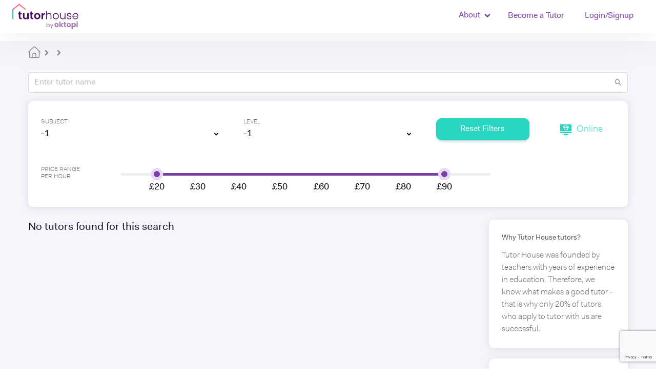

--- FILE ---
content_type: text/html
request_url: https://tutorhouse.co.uk/tutor/51/2/27182
body_size: 12382
content:
<!DOCTYPE html><html lang="en"><head><meta charset="utf-8"><link href="/favicon.png" rel="shortcut icon"><meta content="width=device-width,initial-scale=1" name="viewport"><meta content="#000000" name="theme-color"><meta content="Tutor House connects students with personally interviewed & DBS checked tutors. Find top-rated tutors near you or online." name="description"><link href="/manifest.json" rel="manifest"><link href="/FaktPro-Light.ttf" rel="preload" type="font/ttf" as="font" crossorigin=""><link href="/FaktPro-LightItalic.ttf" rel="preload" type="font/ttf" as="font" crossorigin=""><link href="/FaktPro-Medium.ttf" rel="preload" type="font/ttf" as="font" crossorigin=""><link href="/FaktPro-Normal.ttf" rel="preload" type="font/ttf" as="font" crossorigin=""><link href="/FaktPro-NormalItalic.ttf" rel="preload" type="font/ttf" as="font" crossorigin=""><link href="/FaktPro-SemiBold.ttf" rel="preload" type="font/ttf" as="font" crossorigin=""><link href="/Poppins-Bold.ttf" rel="preload" type="font/ttf" as="font" crossorigin=""><link href="/Poppins-Medium.ttf" rel="preload" type="font/ttf" as="font" crossorigin=""><link href="/Poppins-Regular.ttf" rel="preload" type="font/ttf" as="font" crossorigin=""><link href="/fonts.css" rel="stylesheet" as="style" onload='this.onload=null,this.rel="stylesheet"'><link href="https://s3.eu-central-1.amazonaws.com" rel="preconnect"><title>Online Tutoring | Find Your Perfect Tutor | Tutor House</title><script src="https://www.googletagmanager.com/gtm.js?id=GTM-TP32VX" async></script><script src="https://js.stripe.com/v3/"></script><script src="https://www.google.com/recaptcha/api.js?render=6LdePlMsAAAAAD_UIdx1EaWzihWkrhZ4GJP4w7mD"></script><script>!function(e,t,a,n,g){e[n]=e[n]||[],e[n].push({"gtm.start":(new Date).getTime(),event:"gtm.js"});var m=t.getElementsByTagName(a)[0],r=t.createElement(a);r.async=!0,r.src="https://www.googletagmanager.com/gtm.js?id=GTM-TP32VX",m.parentNode.insertBefore(r,m)}(window,document,"script","dataLayer")</script><script>window.addEventListener('DOMContentLoaded', event => {
      setTimeout(function() {
        window.Trengo = window.Trengo || {};
        window.Trengo.key = 'omu8AAcqETiC2eQDTgAq';
        (function(d, script, t) {
          script = d.createElement('script');
          script.type = 'text/javascript';
          script.async = true;
          script.src = 'https://cdn.widget.trengo.eu/embed.js';
          d.getElementsByTagName('head')[0].appendChild(script);
        })(document);
      }, 3000);
    });</script><script src="https://app.termly.io/embed.min.js" async type="text/javascript" data-auto-block="on" data-website-uuid="557cd51c-43e8-478e-9bef-6d5e38d6e24e"></script><script>var _hsq=window._hsq=window._hsq||[];_hsq.push(["setPath","/call-me"])</script><script src="//js.hs-scripts.com/5087203.js" async defer id="hs-script-loader" type="text/javascript"></script><script type="application/ld+json">{
      "@context": "http://schema.org",
      "@type": "Organization",
      "name": "Tutor House",
      "url": "https://www.tutorhouse.co.uk",
      "sameAs": [
        "https://www.facebook.com/TutorHouseLondon",
        "https://twitter.com/tutorhouse",
        "https://www.instagram.com/tutor_house/"
      ],
      "aggregateRating": {
        "@type": "AggregateRating",
        "ratingValue": "5.0",
        "ratingCount": "12"
      }
    }</script><script type="application/ld+json">{
      "@context": "http://schema.org",
      "@type": "WebSite",
      "name": "Tutor House",
      "url": "https://www.tutorhouse.co.uk"
    }</script><link href="/static/css/33.241aac74.chunk.css" rel="stylesheet"><link href="/static/css/main.b0bb3c93.chunk.css" rel="stylesheet"><link href="/static/css/13.545b2bed.chunk.css" rel="stylesheet" type="text/css"><script src="/static/js/13.17496e1c.chunk.js" charset="utf-8"></script><script src="/static/js/79.3bdbabe7.chunk.js" charset="utf-8"></script><link href="/static/css/49.acc86d21.chunk.css" rel="stylesheet" type="text/css"><script src="/static/js/49.a46cefd0.chunk.js" charset="utf-8"></script><script src="https://www.google.com/recaptcha/api.js?render=6LdePlMsAAAAAD_UIdx1EaWzihWkrhZ4GJP4w7mD" id="google-recaptcha-v3"></script><style data-emotion="css" data-s="">.css-zkfaav{box-sizing:border-box;margin:0;min-width:0;-webkit-box-align:center;align-items:center;display:flex}.css-vurnku{box-sizing:border-box;margin:0;min-width:0}</style></head><body dir="ltr"><noscript><link href="fonts.css" rel="stylesheet"></noscript><noscript><iframe height="0" src="https://www.googletagmanager.com/ns.html?id=GTM-TP32VX" style="display:none;visibility:hidden" width="0"></iframe></noscript><div id="root"><section class="layout ant-layout" style="min-height:calc(100vh - 80px);margin-top:80px;background:#fff"><main class="ant-layout-content"><div class="Home_homeContainer__2pcgL"><div><div class="HelloLearn_helloLearnContainer__1h-AY"><div class="ant-row HelloLearn_helloRightWarp__3Howd"><div class="ant-col ant-col-lg-10 ant-col-lg-offset-14"><div class="ant-row HelloLearn_itemWarp__su8H_"><div class="ant-col ant-col-xs-20 ant-col-sm-18 ant-col-md-14 ant-col-lg-17 ant-col-xl-18 ant-col-xxl-15"><img src="/static/media/helloRightBackground.3b817855.png" alt="Decorative background circle for online tutoring section" class="HelloLearn_circle__3h8Uy"></div></div><div class="ant-row HelloLearn_itemWarp__su8H_"><div class="ant-col HelloLearn_pepoleWarp__sdh06 ant-col-xs-20 ant-col-sm-18 ant-col-md-14 ant-col-lg-17 ant-col-xl-18 ant-col-xxl-15"><img src="/heor-image.webp" alt="Student giving thumbs up during online tutoring session with Tutor House" class="HelloLearn_people__13w1f"></div></div></div></div><div class="ant-row"><div class="ant-col HelloLearn_helloLeft__-k1YR ant-col-lg-13"><div class="HelloLearn_trustRate__3RLqI"><div class="HelloLearn_ratedLabel__3f4gW">Rated Excellent</div><div class="HelloLearn_logo__1xU-A"><div class="lazyload-wrapper"><img src="/static/media/googleView.69986fcf.svg" alt=""></div></div></div><h1 class="HelloLearn_helloText__1f9YQ"><div><span class="HelloLearn_yourText__3W9Pp">Your</span> Path to</div><div class="HelloLearn_successText__2wz_h">Success</div><div class="HelloLearn_madesimple__3JUbz">Starts Here</div></h1><div class="HelloLearn_helloDescription__1-Zlk">Expert online tutoring in 160+ subjects including <a class="HelloLearn_subjectLink__2Hx3C" href="/search-results?subject=maths">Maths</a>,<a class="HelloLearn_subjectLink__2Hx3C" href="/search-results?subject=english">English</a>,<a class="HelloLearn_subjectLink__2Hx3C" href="/search-results?subject=physics">Physics</a>,<a class="HelloLearn_subjectLink__2Hx3C" href="/search-results?subject=chemistry">Chemistry</a>,<a class="HelloLearn_subjectLink__2Hx3C" href="/search-results?subject=biology">Biology</a>,<a class="HelloLearn_subjectLink__2Hx3C" href="/search-results?subject=french">French</a>,<a class="HelloLearn_subjectLink__2Hx3C" href="/search-results?subject=spanish">Spanish</a> and more.Trusted by thousands of UK students for GCSE, A-Level, and iGCSE success.</div><div class="HelloLearn_ctaButtonWrapper__2pbRu"><a class="HelloLearn_findPerfectTutorBtn__k5oea" href="/search-results">Find My Perfect Tutor</a></div></div></div></div></div><div class="UkVideoExceptional_wrapper__33HNu"><div class="UkVideoExceptional_videoBlock__2vPVa"><div class="VideoPlayer_videoWrapper__15NcF"><video playsinline="" src="https://tutorhouse-web-production.s3.eu-west-2.amazonaws.com/videos/Welcome_to_Tutor_House_preview.mp4" autoplay class="VideoPlayer_preview__3fXKa" loop></video><video playsinline="" src="https://tutorhouse-web-production.s3.eu-west-2.amazonaws.com/videos/Welcome_to_Tutor_House.mp4" preload="none"></video><div class="VideoPlayer_playpause__3n2KC"></div></div></div><div class="UkVideoExceptional_infoBlock__1QLXa"><div class="UkVideoExceptional_info__2942L"><span>Exceptional tutors</span> for as little as <span>£20/hr.</span></div><a href="/search-results"><button class="btn-primary UkVideoExceptional_btn__3Ijas">Browse All Tutors</button></a></div></div><div class="PressSlider_wrapper__32w3x"><div class="container"><div class="slick-slider homepage-logo-press-slider slick-initialized" dir="ltr"><button class="slick-arrow slick-prev slick-disabled" data-role="none" style="display:block" type="button">Previous</button><div class="slick-list" style="padding:0 50px"><div class="slick-track" style="width:1856px;opacity:1;transform:translate3d(0,0,0)"><div class="slick-slide slick-active slick-center slick-current" style="outline:0;width:232px" aria-hidden="false" data-index="0" tabindex="-1"><div><div class="AnimatedContainer_body__3BDY3 AnimatedContainer_opacity__3w723" style="width:100%;display:inline-block"><div class="PressSlider_sliderItem__2_WGl"><img src="/static/media/ukguardian.7bee060f.svg" alt="theguardian"></div></div></div></div><div class="slick-slide" style="outline:0;width:232px" aria-hidden="true" data-index="1" tabindex="-1"><div><div class="AnimatedContainer_body__3BDY3 AnimatedContainer_opacity__3w723" style="width:100%;display:inline-block"><div class="PressSlider_sliderItem__2_WGl"><img src="/static/media/ukbbc.ebfca5bf.svg" alt="bbc"></div></div></div></div><div class="slick-slide" style="outline:0;width:232px" aria-hidden="true" data-index="2" tabindex="-1"><div><div class="AnimatedContainer_body__3BDY3 AnimatedContainer_opacity__3w723" style="width:100%;display:inline-block"><div class="PressSlider_sliderItem__2_WGl"><img src="/static/media/ukdailyTelegraph.104350fc.svg" alt="dailyTelegraph"></div></div></div></div><div class="slick-slide" style="outline:0;width:232px" aria-hidden="true" data-index="3" tabindex="-1"><div><div class="AnimatedContainer_body__3BDY3 AnimatedContainer_opacity__3w723" style="width:100%;display:inline-block"><div class="PressSlider_sliderItem__2_WGl"><img src="/static/media/ukmetro.2d092e69.svg" alt="metro"></div></div></div></div><div class="slick-slide" style="outline:0;width:232px" aria-hidden="true" data-index="4" tabindex="-1"><div><div class="AnimatedContainer_body__3BDY3 AnimatedContainer_opacity__3w723" style="width:100%;display:inline-block"><div class="PressSlider_sliderItem__2_WGl"><img src="/static/media/ukeveningStandard.e9e35e4a.svg" alt="eveningStandard"></div></div></div></div><div class="slick-slide" style="outline:0;width:232px" aria-hidden="true" data-index="5" tabindex="-1"><div><div class="AnimatedContainer_body__3BDY3 AnimatedContainer_opacity__3w723" style="width:100%;display:inline-block"><div class="PressSlider_sliderItem__2_WGl"><img src="/static/media/ukitv.ae7bb7ba.svg" alt="itv"></div></div></div></div><div class="slick-slide" style="outline:0;width:232px" aria-hidden="true" data-index="6" tabindex="-1"><div><div class="AnimatedContainer_body__3BDY3 AnimatedContainer_opacity__3w723" style="width:100%;display:inline-block"><div class="PressSlider_sliderItem__2_WGl"><img src="/static/media/uktechCrunch.2fc78aa4.svg" alt="techCrunch"></div></div></div></div><div class="slick-slide" style="outline:0;width:232px" aria-hidden="true" data-index="7" tabindex="-1"><div><div class="AnimatedContainer_body__3BDY3 AnimatedContainer_opacity__3w723" style="width:100%;display:inline-block"><div class="PressSlider_sliderItem__2_WGl"><img src="/static/media/uktes.3c5ba79b.svg" alt="tes"></div></div></div></div></div></div><button class="slick-arrow slick-next" data-role="none" style="display:block" type="button">Next</button></div></div></div><div class="classesBySubject_classSujectContainer__3_Ete common_ukhomeWrapPadding__Mvufe"><div class="classesBySubject_sectionTitle__3D3T9">Discover Tutors by Subject</div><div class="classesBySubject_sectionWarp__3Yg_S"><div class="ant-row" style="margin-left:-24px;margin-right:-24px"><div class="ant-col classesBySubject_categaryItem__3xSoE ant-col-md-12 ant-col-xl-6" style="padding-left:24px;padding-right:24px"><div class="classesBySubject_categary__2OF8E"><img src="/static/media/subjectart.06f4d331.svg" alt="3"><span>Arts</span></div><div class="classesBySubject_subjectItem__2UsxU"><div><li><a class="classesBySubject_subjectName__3ysLq">Fine Art</a></li></div><div><li><a class="classesBySubject_subjectName__3ysLq">Media Studies</a></li></div><div><li><a class="classesBySubject_subjectName__3ysLq">Photography</a></li></div><div><li><a class="classesBySubject_subjectName__3ysLq">Textiles</a></li></div><div><li><a class="classesBySubject_subjectName__3ysLq">Theatre Studies</a></li></div><div><li><a class="classesBySubject_subjectName__3ysLq">Music - Practical</a></li></div><div><li><a class="classesBySubject_subjectName__3ysLq">Performing-Arts</a></li></div></div></div><div class="ant-col classesBySubject_categaryItem__3xSoE ant-col-md-12 ant-col-xl-6" style="padding-left:24px;padding-right:24px"><div class="classesBySubject_categary__2OF8E"><img src="/static/media/subjectbusiness.e19459c6.svg" alt="8"><span>Business</span></div><div class="classesBySubject_subjectItem__2UsxU"><div><li><a class="classesBySubject_subjectName__3ysLq">Business Studies</a></li></div><div><li><a class="classesBySubject_subjectName__3ysLq">Finance</a></li></div><div><li><a class="classesBySubject_subjectName__3ysLq">Business Management</a></li></div><div><li><a class="classesBySubject_subjectName__3ysLq">Economics</a></li></div><div><li><a class="classesBySubject_subjectName__3ysLq">Travel and Tourism</a></li></div><div><li><a class="classesBySubject_subjectName__3ysLq">Global Perspective</a></li></div></div></div><div class="ant-col classesBySubject_categaryItem__3xSoE ant-col-md-12 ant-col-xl-6" style="padding-left:24px;padding-right:24px"><div class="classesBySubject_categary__2OF8E"><img src="/static/media/subjectenglish.515c3432.svg" alt="6"><span>English</span></div><div class="classesBySubject_subjectItem__2UsxU"><div><li><a class="classesBySubject_subjectName__3ysLq">English Language</a></li></div><div><li><a class="classesBySubject_subjectName__3ysLq">English Literature</a></li></div><div><li><a class="classesBySubject_subjectName__3ysLq">IELTS</a></li></div><div><li><a class="classesBySubject_subjectName__3ysLq">EFL (English as a Foreign Language)</a></li></div></div></div><div class="ant-col classesBySubject_categaryItem__3xSoE ant-col-md-12 ant-col-xl-6" style="padding-left:24px;padding-right:24px"><div class="classesBySubject_categary__2OF8E"><img src="/static/media/subjectentrance.1c8fe36d.svg" alt="14"><span>Entrance Exams</span></div><div class="classesBySubject_subjectItem__2UsxU"><div><li><a class="classesBySubject_subjectName__3ysLq">4+ Exams and Prep</a></li></div><div><li><a class="classesBySubject_subjectName__3ysLq">7+ and 8+ Entrance Exam Prep</a></li></div><div><li><a class="classesBySubject_subjectName__3ysLq">SAT's</a></li></div><div><li><a class="classesBySubject_subjectName__3ysLq">11+ and 13+ Common Entrance</a></li></div><div><li><a class="classesBySubject_subjectName__3ysLq">Science</a></li></div></div></div><div class="ant-col classesBySubject_categaryItem__3xSoE ant-col-md-12 ant-col-xl-6" style="padding-left:24px;padding-right:24px"><div class="classesBySubject_categary__2OF8E"><img src="/static/media/subjecthumanities.6b937fef.svg" alt="1"><span>Humanities</span></div><div class="classesBySubject_subjectItem__2UsxU"><div><li><a class="classesBySubject_subjectName__3ysLq">Extended Essay</a></li></div><div><li><a class="classesBySubject_subjectName__3ysLq">T.O.K</a></li></div><div><li><a class="classesBySubject_subjectName__3ysLq">Theology</a></li></div><div><li><a class="classesBySubject_subjectName__3ysLq">Anthropology</a></li></div><div><li><a class="classesBySubject_subjectName__3ysLq">History</a></li></div></div></div><div class="ant-col classesBySubject_categaryItem__3xSoE ant-col-md-12 ant-col-xl-6" style="padding-left:24px;padding-right:24px"><div class="classesBySubject_categary__2OF8E"><img src="/static/media/subjectictCompu.380024c3.svg" alt="10"><span>ICT and Computing</span></div><div class="classesBySubject_subjectItem__2UsxU"><div><li><a class="classesBySubject_subjectName__3ysLq">CAD Software</a></li></div><div><li><a class="classesBySubject_subjectName__3ysLq">Coding</a></li></div><div><li><a class="classesBySubject_subjectName__3ysLq">ICT</a></li></div><div><li><a class="classesBySubject_subjectName__3ysLq">Computer Science</a></li></div></div></div><div class="ant-col classesBySubject_categaryItem__3xSoE ant-col-md-12 ant-col-xl-6" style="padding-left:24px;padding-right:24px"><div class="classesBySubject_categary__2OF8E"><img src="/static/media/subjectlanguages.379bfbab.svg" alt="5"><span>Languages</span></div><div class="classesBySubject_subjectItem__2UsxU"><div><li><a class="classesBySubject_subjectName__3ysLq">Japanese</a></li></div><div><li><a class="classesBySubject_subjectName__3ysLq">Farsi</a></li></div><div><li><a class="classesBySubject_subjectName__3ysLq">Spanish</a></li></div><div><li><a class="classesBySubject_subjectName__3ysLq">Greek</a></li></div><div><li><a class="classesBySubject_subjectName__3ysLq">Latin</a></li></div><div><li><a class="classesBySubject_subjectName__3ysLq">English Language</a></li></div></div></div><div class="ant-col classesBySubject_categaryItem__3xSoE ant-col-md-12 ant-col-xl-6" style="padding-left:24px;padding-right:24px"><div class="classesBySubject_categary__2OF8E"><img src="/static/media/subjectmaths.7626fd95.svg" alt="2"><span>Maths</span></div><div class="classesBySubject_subjectItem__2UsxU"><div><li><a class="classesBySubject_subjectName__3ysLq">Statistics</a></li></div><div><li><a class="classesBySubject_subjectName__3ysLq">Maths</a></li></div><div><li><a class="classesBySubject_subjectName__3ysLq">Accounting</a></li></div><div><li><a class="classesBySubject_subjectName__3ysLq">Further Maths</a></li></div><div><li><a class="classesBySubject_subjectName__3ysLq">QTS Skills Test Training</a></li></div></div></div><div class="ant-col classesBySubject_categaryItem__3xSoE ant-col-md-12 ant-col-xl-6" style="padding-left:24px;padding-right:24px"><div class="classesBySubject_categary__2OF8E"><img src="/static/media/subjectmusic.13037999.svg" alt="13"><span>Music</span></div><div class="classesBySubject_subjectItem__2UsxU"><div><li><a class="classesBySubject_subjectName__3ysLq">Violin</a></li></div><div><li><a class="classesBySubject_subjectName__3ysLq">Trumpet</a></li></div><div><li><a class="classesBySubject_subjectName__3ysLq">Flute</a></li></div><div><li><a class="classesBySubject_subjectName__3ysLq">Piano</a></li></div><div><li><a class="classesBySubject_subjectName__3ysLq">Singing</a></li></div><div><li><a class="classesBySubject_subjectName__3ysLq">Baritone Horn</a></li></div></div></div><div class="ant-col classesBySubject_categaryItem__3xSoE ant-col-md-12 ant-col-xl-6" style="padding-left:24px;padding-right:24px"><div class="classesBySubject_categary__2OF8E"><img src="/static/media/subjectscience.b0539699.svg" alt="4"><span>Health and Sciences</span></div><div class="classesBySubject_subjectItem__2UsxU"><div><li><a class="classesBySubject_subjectName__3ysLq">Electronics</a></li></div><div><li><a class="classesBySubject_subjectName__3ysLq">Enviromental Science</a></li></div><div><li><a class="classesBySubject_subjectName__3ysLq">Chemistry</a></li></div><div><li><a class="classesBySubject_subjectName__3ysLq">Human Biology</a></li></div><div><li><a class="classesBySubject_subjectName__3ysLq">Science GCSE (Triple/Double Award)</a></li></div><div><li><a class="classesBySubject_subjectName__3ysLq">Food Technology</a></li></div><div><li><a class="classesBySubject_subjectName__3ysLq">Physical Education</a></li></div></div></div><div class="ant-col classesBySubject_categaryItem__3xSoE ant-col-md-12 ant-col-xl-6" style="padding-left:24px;padding-right:24px"><div class="classesBySubject_categary__2OF8E"><img src="/static/media/subjectsocialNon.f74e6726.svg" alt="9"><span>Social & Non-academic</span></div><div class="classesBySubject_subjectItem__2UsxU"><div><li><a class="classesBySubject_subjectName__3ysLq">Adobe Indesign</a></li></div><div><li><a class="classesBySubject_subjectName__3ysLq">Media Awareness</a></li></div><div><li><a class="classesBySubject_subjectName__3ysLq">Chess</a></li></div><div><li><a class="classesBySubject_subjectName__3ysLq">Drums</a></li></div><div><li><a class="classesBySubject_subjectName__3ysLq">Content Drafting</a></li></div></div></div><div class="ant-col classesBySubject_categaryItem__3xSoE ant-col-md-12 ant-col-xl-6" style="padding-left:24px;padding-right:24px"><div class="classesBySubject_categary__2OF8E"><img src="/static/media/subjectSciences.b9bef11f.svg" alt="7"><span>Social Science</span></div><div class="classesBySubject_subjectItem__2UsxU"><div><li><a class="classesBySubject_subjectName__3ysLq">Law</a></li></div><div><li><a class="classesBySubject_subjectName__3ysLq">Health and Social Care</a></li></div><div><li><a class="classesBySubject_subjectName__3ysLq">Home Economics</a></li></div><div><li><a class="classesBySubject_subjectName__3ysLq">EPQ (Extended Project)</a></li></div></div></div><div class="ant-col classesBySubject_categaryItem__3xSoE ant-col-md-12 ant-col-xl-6" style="padding-left:24px;padding-right:24px"><div class="classesBySubject_categary__2OF8E"><img src="/static/media/subjectspecialEducation.f2052c15.svg" alt="11"><span>Special Education Needs & Support</span></div><div class="classesBySubject_subjectItem__2UsxU"><div><li><a class="classesBySubject_subjectName__3ysLq">Dyslexia</a></li></div><div><li><a class="classesBySubject_subjectName__3ysLq">Dyspraxia</a></li></div><div><li><a class="classesBySubject_subjectName__3ysLq">Autism</a></li></div><div><li><a class="classesBySubject_subjectName__3ysLq">GCSE Homework Support</a></li></div><div><li><a class="classesBySubject_subjectName__3ysLq">ADHD/ADD</a></li></div><div><li><a class="classesBySubject_subjectName__3ysLq">Aspergers Syndrome</a></li></div></div></div><div class="ant-col classesBySubject_categaryItem__3xSoE ant-col-md-12 ant-col-xl-6" style="padding-left:24px;padding-right:24px"><div class="classesBySubject_categary__2OF8E"><img src="/static/media/subjectUniversity.1d7bf55f.svg" alt="12"><span>University and UCAS</span></div><div class="classesBySubject_subjectItem__2UsxU"><div><li><a class="classesBySubject_subjectName__3ysLq">TSA (Thinking Skill Assessment)</a></li></div><div><li><a class="classesBySubject_subjectName__3ysLq">GMAT</a></li></div><div><li><a class="classesBySubject_subjectName__3ysLq">UKCAT</a></li></div><div><li><a class="classesBySubject_subjectName__3ysLq">Cambridge STEP exam</a></li></div><div><li><a class="classesBySubject_subjectName__3ysLq">GAMSAT</a></li></div><div><li><a class="classesBySubject_subjectName__3ysLq">Dissertation Help</a></li></div></div></div></div></div></div><section class="UkHowItWorks_wrapper__1JDuA"><div class="UkHowItWorks_container__3oxk-"><h2 class="UkHowItWorks_title__2Yaiz">How it works</h2><div class="UkHowItWorks_description__34rd5"><div>Personalized online tutoring to boost grades and <b>confidence</b></div><div>Improve your <b>grades by 3x</b> with lessons that match your needs and learning goals.</div></div><div class="UkHowItWorks_steps__28Zht"><div class="UkHowItWorks_step__EteO-"><img src="/static/media/worksOne.bcc70501.svg" alt=""><div class="UkHowItWorks_stepTitle__1rNuP">Find your perfect online tutor</div></div><div class="UkHowItWorks_step__EteO-"><img src="/static/media/worksTwo.2969c181.svg" alt=""><div class="UkHowItWorks_stepTitle__1rNuP">Start with a FREE online trial lesson</div></div><div class="UkHowItWorks_step__EteO-"><img src="/static/media/worksTree.c77659c6.svg" alt=""><div class="UkHowItWorks_stepTitle__1rNuP">Become a member and save time and money</div></div></div></div></section><div class="UkTopTutorsSubjects_wrapper__14rHr"><div class="container"><div class="AnimatedContainer_body__3BDY3 AnimatedContainer_opacity__3w723"><div class="UkTopTutorsSubjects_topTutorsTitle__1gAAP">Meet some of our tutors with 100+ lessons</div></div><a href="/search-results"><div class="UkTopTutorsSubjects_topTutorList__2tzJo AnimatedContainer_body__3BDY3 AnimatedContainer_opacity__3w723"><div class="UkTopTutorsSubjects_topTutorItem__1mJe6"><div class="lazyload-wrapper"><div class="lazyload-placeholder"></div></div><p class="UkTopTutorsSubjects_topTutorItemDescr__OOf-B">Maths Tutor</p><div class="lazyload-wrapper"><div class="lazyload-placeholder"></div></div><div class="UkTopTutorsSubjects_topTutorItemLessons__1L5Oh">Lessons completed</div><div class="UkTopTutorsSubjects_topTutorItemExperience__1PyfC"><div class="lazyload-wrapper"><div class="lazyload-placeholder"></div></div><span>3 years experience</span></div><div class="UkTopTutorsSubjects_topTutorItemPrice__1tubs"><span class="">£30</span>/per hour</div></div><div class="UkTopTutorsSubjects_topTutorItem__1mJe6"><div class="lazyload-wrapper"><div class="lazyload-placeholder"></div></div><p class="UkTopTutorsSubjects_topTutorItemDescr__OOf-B">Physics Tutor</p><div class="lazyload-wrapper"><div class="lazyload-placeholder"></div></div><div class="UkTopTutorsSubjects_topTutorItemLessons__1L5Oh">Lessons completed</div><div class="UkTopTutorsSubjects_topTutorItemExperience__1PyfC"><div class="lazyload-wrapper"><div class="lazyload-placeholder"></div></div><span>35 years experience</span></div><div class="UkTopTutorsSubjects_topTutorItemPrice__1tubs"><span class="">£40</span>/per hour</div></div><div class="UkTopTutorsSubjects_topTutorItem__1mJe6"><div class="lazyload-wrapper"><div class="lazyload-placeholder"></div></div><p class="UkTopTutorsSubjects_topTutorItemDescr__OOf-B">English Tutor</p><div class="lazyload-wrapper"><div class="lazyload-placeholder"></div></div><div class="UkTopTutorsSubjects_topTutorItemLessons__1L5Oh">Lessons completed</div><div class="UkTopTutorsSubjects_topTutorItemExperience__1PyfC"><div class="lazyload-wrapper"><div class="lazyload-placeholder"></div></div><span>2 years experience</span></div><div class="UkTopTutorsSubjects_topTutorItemPrice__1tubs"><span class="">£50</span>/per hour</div></div><div class="UkTopTutorsSubjects_topTutorItem__1mJe6"><div class="lazyload-wrapper"><div class="lazyload-placeholder"></div></div><p class="UkTopTutorsSubjects_topTutorItemDescr__OOf-B">History Tutor</p><div class="lazyload-wrapper"><div class="lazyload-placeholder"></div></div><div class="UkTopTutorsSubjects_topTutorItemLessons__1L5Oh">Lessons completed</div><div class="UkTopTutorsSubjects_topTutorItemExperience__1PyfC"><div class="lazyload-wrapper"><div class="lazyload-placeholder"></div></div><span>6 years experience</span></div><div class="UkTopTutorsSubjects_topTutorItemPrice__1tubs"><span class="UkTopTutorsSubjects_priceMobile__XNv4v">£50</span><span class="UkTopTutorsSubjects_hasMobilePrice__obYft">£60</span>/per hour</div></div><div class="UkTopTutorsSubjects_topTutorItem__1mJe6"><div class="lazyload-wrapper"><div class="lazyload-placeholder"></div></div><p class="UkTopTutorsSubjects_topTutorItemDescr__OOf-B">Latin Tutor</p><div class="lazyload-wrapper"><div class="lazyload-placeholder"></div></div><div class="UkTopTutorsSubjects_topTutorItemLessons__1L5Oh">Lessons completed</div><div class="UkTopTutorsSubjects_topTutorItemExperience__1PyfC"><div class="lazyload-wrapper"><div class="lazyload-placeholder"></div></div><span>26 years experience</span></div><div class="UkTopTutorsSubjects_topTutorItemPrice__1tubs"><span class="">£70</span>/per hour</div></div></div></a><div class="UkTopTutorsSubjects_topTutorsLink__hUc8n"><a class="btn-home" href="/search-results" rel="noopener noreferrer">Find a tutor</a></div></div></div><div class="UkBenefits_wrapper__3gWTh"><div class="UkBenefits_benefitsH2__1hQ7h">Tutor House Benefits</div><div class="ant-row UkBenefits_benefitList__3gF1m" style="margin-left:-20px;margin-right:-20px"><div class="ant-col ant-col-xs-24 ant-col-sm-12 ant-col-md-12 ant-col-lg-6" style="padding-left:20px;padding-right:20px"><div class="UkBenefits_benefit__18mmm AnimatedContainer_body__3BDY3 AnimatedContainer_opacity__3w723"><div class="UkBenefits_benefitHeader__214Gg"><div class="lazyload-wrapper"><div class="lazyload-placeholder"></div></div><span>TRAINED & EXPERIENCED TUTORS</span></div><div class="UkBenefits_benefitDescription__3xbPJ"><span>We train our tutors to be more than just teachers. <b>Our training and interview process</b> ensures students get experienced tuition and the educational support they deserve. All tutors are background checked.</span></div></div></div><div class="ant-col ant-col-xs-24 ant-col-sm-12 ant-col-md-12 ant-col-lg-6" style="padding-left:20px;padding-right:20px"><div class="UkBenefits_benefit__18mmm AnimatedContainer_body__3BDY3 AnimatedContainer_opacity__3w723"><div class="UkBenefits_benefitHeader__214Gg"><div class="lazyload-wrapper"><div class="lazyload-placeholder"></div></div><span>FREE FIRST LESSON</span></div><div class="UkBenefits_benefitDescription__3xbPJ"><span>Tutor House offers a <b>FREE 30-minute trial lesson</b> with a tutor. This means you get to see if they’re right for you before committing. Once you've had your free call you'll have the option to book discounted package lessons.</span></div></div></div><div class="ant-col ant-col-xs-24 ant-col-sm-12 ant-col-md-12 ant-col-lg-6" style="padding-left:20px;padding-right:20px"><div class="UkBenefits_benefit__18mmm AnimatedContainer_body__3BDY3 AnimatedContainer_opacity__3w723"><div class="UkBenefits_benefitHeader__214Gg"><div class="lazyload-wrapper"><div class="lazyload-placeholder"></div></div><span>INTERACTIVE LESSONS</span></div><div class="UkBenefits_benefitDescription__3xbPJ"><span>With Tutor House you get access to our learning platform, which has a number of great features including: recording your lesson, using the interactive whiteboard, video and audio and file sharing capabilities.</span></div></div></div><div class="ant-col ant-col-xs-24 ant-col-sm-12 ant-col-md-12 ant-col-lg-6" style="padding-left:20px;padding-right:20px"><div class="UkBenefits_benefit__18mmm AnimatedContainer_body__3BDY3 AnimatedContainer_opacity__3w723"><div class="UkBenefits_benefitHeader__214Gg"><div class="lazyload-wrapper"><div class="lazyload-placeholder"></div></div><span>NO HIDDEN FEES</span></div><div class="UkBenefits_benefitDescription__3xbPJ"><span>With Tutor House, you'll never pay for anything other than the tuition sessions that you receive. <b>Become a member to save on session packages.</b> We also offer a 100% money-back guarantee.</span></div></div></div></div></div><section class="UkOnlineLessonsBlock_wrapper__1T3bm"><div class="UkOnlineLessonsBlock_leftSide__1gplO"><img src="/static/media/onlieLeesons.e7acb10e.png" alt=""></div><div class="UkOnlineLessonsBlock_rightSide__3XsrY"><h3 class="UkOnlineLessonsBlock_title__2XbCx">Award winning online lessons</h3><p class="UkOnlineLessonsBlock_description__2vZ_N"><span>Our virtual experience makes online learning easy and fun. All tutors are trained and qualified to deliver high-quality lessons to you anywhere in the UK. </span><span>Your online lessons are tailored to your specific requirements, ensuring you meet your expectations and achieve your goals.</span></p><a class="UkOnlineLessonsBlock_startedBtn__23dxE btn-primary" href="/search-results" rel="noopener noreferrer">Get started</a></div></section><div class="GoogleReview_wrapper__9z1Pu"><div class="GoogleReview_titleBlock__1lLMa"><div><img src="/static/media/googleView.69986fcf.svg" alt=""></div><div class="GoogleReview_title__RI6dk">View all of our Google Reviews</div></div><div class="GoogleReview_sliderWrapper__2sOGW"><div class="slick-slider Googlepress-slider slick-initialized" dir="ltr"><button class="slick-arrow slick-prev" data-role="none" style="display:block" type="button">Previous</button><div class="slick-list"><div class="slick-track" style="width:2100px;opacity:1;transform:translate3d(-210px,0,0)"><div class="slick-slide slick-current" style="outline:0;width:420px" aria-hidden="true" data-index="0" tabindex="-1"><div><div class="AnimatedContainer_body__3BDY3 AnimatedContainer_opacity__3w723" style="width:100%;display:inline-block"><div class="GoogleReviewCard_wrapper__j-uBK"><div class="GoogleReviewCard_header__2Eofo"><div class="GoogleReviewCard_img__143w9">A</div><div class="GoogleReviewCard_name__mF5pS">Arushee T</div></div><div class="GoogleReviewCard_subtitle__1cdQt"><div class="GoogleReviewCard_rating__2wAjf"><div class="css-zkfaav"><div class="css-vurnku"><i aria-label="icon: star" class="anticon anticon-star" style="color:gold;font-size:1rem;margin-left:0" tabindex="-1"><svg aria-hidden="true" class="" data-icon="star" fill="currentColor" focusable="false" height="1em" viewBox="64 64 896 896" width="1em"><path d="M908.1 353.1l-253.9-36.9L540.7 86.1c-3.1-6.3-8.2-11.4-14.5-14.5-15.8-7.8-35-1.3-42.9 14.5L369.8 316.2l-253.9 36.9c-7 1-13.4 4.3-18.3 9.3a32.05 32.05 0 0 0 .6 45.3l183.7 179.1-43.4 252.9a31.95 31.95 0 0 0 46.4 33.7L512 754l227.1 119.4c6.2 3.3 13.4 4.4 20.3 3.2 17.4-3 29.1-19.5 26.1-36.9l-43.4-252.9 183.7-179.1c5-4.9 8.3-11.3 9.3-18.3 2.7-17.5-9.5-33.7-27-36.3z"></path></svg></i><i aria-label="icon: star" class="anticon anticon-star" style="color:gold;font-size:1rem;margin-left:0" tabindex="-1"><svg aria-hidden="true" class="" data-icon="star" fill="currentColor" focusable="false" height="1em" viewBox="64 64 896 896" width="1em"><path d="M908.1 353.1l-253.9-36.9L540.7 86.1c-3.1-6.3-8.2-11.4-14.5-14.5-15.8-7.8-35-1.3-42.9 14.5L369.8 316.2l-253.9 36.9c-7 1-13.4 4.3-18.3 9.3a32.05 32.05 0 0 0 .6 45.3l183.7 179.1-43.4 252.9a31.95 31.95 0 0 0 46.4 33.7L512 754l227.1 119.4c6.2 3.3 13.4 4.4 20.3 3.2 17.4-3 29.1-19.5 26.1-36.9l-43.4-252.9 183.7-179.1c5-4.9 8.3-11.3 9.3-18.3 2.7-17.5-9.5-33.7-27-36.3z"></path></svg></i><i aria-label="icon: star" class="anticon anticon-star" style="color:gold;font-size:1rem;margin-left:0" tabindex="-1"><svg aria-hidden="true" class="" data-icon="star" fill="currentColor" focusable="false" height="1em" viewBox="64 64 896 896" width="1em"><path d="M908.1 353.1l-253.9-36.9L540.7 86.1c-3.1-6.3-8.2-11.4-14.5-14.5-15.8-7.8-35-1.3-42.9 14.5L369.8 316.2l-253.9 36.9c-7 1-13.4 4.3-18.3 9.3a32.05 32.05 0 0 0 .6 45.3l183.7 179.1-43.4 252.9a31.95 31.95 0 0 0 46.4 33.7L512 754l227.1 119.4c6.2 3.3 13.4 4.4 20.3 3.2 17.4-3 29.1-19.5 26.1-36.9l-43.4-252.9 183.7-179.1c5-4.9 8.3-11.3 9.3-18.3 2.7-17.5-9.5-33.7-27-36.3z"></path></svg></i><i aria-label="icon: star" class="anticon anticon-star" style="color:gold;font-size:1rem;margin-left:0" tabindex="-1"><svg aria-hidden="true" class="" data-icon="star" fill="currentColor" focusable="false" height="1em" viewBox="64 64 896 896" width="1em"><path d="M908.1 353.1l-253.9-36.9L540.7 86.1c-3.1-6.3-8.2-11.4-14.5-14.5-15.8-7.8-35-1.3-42.9 14.5L369.8 316.2l-253.9 36.9c-7 1-13.4 4.3-18.3 9.3a32.05 32.05 0 0 0 .6 45.3l183.7 179.1-43.4 252.9a31.95 31.95 0 0 0 46.4 33.7L512 754l227.1 119.4c6.2 3.3 13.4 4.4 20.3 3.2 17.4-3 29.1-19.5 26.1-36.9l-43.4-252.9 183.7-179.1c5-4.9 8.3-11.3 9.3-18.3 2.7-17.5-9.5-33.7-27-36.3z"></path></svg></i><i aria-label="icon: star" class="anticon anticon-star" style="color:gold;font-size:1rem;margin-left:0" tabindex="-1"><svg aria-hidden="true" class="" data-icon="star" fill="currentColor" focusable="false" height="1em" viewBox="64 64 896 896" width="1em"><path d="M908.1 353.1l-253.9-36.9L540.7 86.1c-3.1-6.3-8.2-11.4-14.5-14.5-15.8-7.8-35-1.3-42.9 14.5L369.8 316.2l-253.9 36.9c-7 1-13.4 4.3-18.3 9.3a32.05 32.05 0 0 0 .6 45.3l183.7 179.1-43.4 252.9a31.95 31.95 0 0 0 46.4 33.7L512 754l227.1 119.4c6.2 3.3 13.4 4.4 20.3 3.2 17.4-3 29.1-19.5 26.1-36.9l-43.4-252.9 183.7-179.1c5-4.9 8.3-11.3 9.3-18.3 2.7-17.5-9.5-33.7-27-36.3z"></path></svg></i></div></div><span>4 month ago</span></div><div class="GoogleReviewCard_positive__1DtKh">Positive: <span>Communication, Professionalism, Quality, Value</span></div></div><div class="GoogleReviewCard_description__1QflK">Tutor House has provided exceptional support and motivation throughout my year of retaking. Right from the start , Alex Dyer ,the Director and all the tutors were incredibly encouraging of the career path I wanted to take .They were with...<a href="https://www.google.com/maps/contrib/111967625050619438088/reviews/@51.5188962,-0.173369,17z/data=!3m1!4b1!4m3!8m2!3m1!1e1" target="_blank">More</a></div></div></div></div></div><div class="slick-slide slick-active" style="outline:0;width:420px" aria-hidden="false" data-index="1" tabindex="-1"><div><div class="AnimatedContainer_body__3BDY3 AnimatedContainer_opacity__3w723" style="width:100%;display:inline-block"><div class="GoogleReviewCard_wrapper__j-uBK"><div class="GoogleReviewCard_header__2Eofo"><div class="GoogleReviewCard_img__143w9">R</div><div class="GoogleReviewCard_name__mF5pS">Rafael Garcia-Navarro</div></div><div class="GoogleReviewCard_subtitle__1cdQt"><div class="GoogleReviewCard_rating__2wAjf"><div class="css-zkfaav"><div class="css-vurnku"><i aria-label="icon: star" class="anticon anticon-star" style="color:gold;font-size:1rem;margin-left:0" tabindex="-1"><svg aria-hidden="true" class="" data-icon="star" fill="currentColor" focusable="false" height="1em" viewBox="64 64 896 896" width="1em"><path d="M908.1 353.1l-253.9-36.9L540.7 86.1c-3.1-6.3-8.2-11.4-14.5-14.5-15.8-7.8-35-1.3-42.9 14.5L369.8 316.2l-253.9 36.9c-7 1-13.4 4.3-18.3 9.3a32.05 32.05 0 0 0 .6 45.3l183.7 179.1-43.4 252.9a31.95 31.95 0 0 0 46.4 33.7L512 754l227.1 119.4c6.2 3.3 13.4 4.4 20.3 3.2 17.4-3 29.1-19.5 26.1-36.9l-43.4-252.9 183.7-179.1c5-4.9 8.3-11.3 9.3-18.3 2.7-17.5-9.5-33.7-27-36.3z"></path></svg></i><i aria-label="icon: star" class="anticon anticon-star" style="color:gold;font-size:1rem;margin-left:0" tabindex="-1"><svg aria-hidden="true" class="" data-icon="star" fill="currentColor" focusable="false" height="1em" viewBox="64 64 896 896" width="1em"><path d="M908.1 353.1l-253.9-36.9L540.7 86.1c-3.1-6.3-8.2-11.4-14.5-14.5-15.8-7.8-35-1.3-42.9 14.5L369.8 316.2l-253.9 36.9c-7 1-13.4 4.3-18.3 9.3a32.05 32.05 0 0 0 .6 45.3l183.7 179.1-43.4 252.9a31.95 31.95 0 0 0 46.4 33.7L512 754l227.1 119.4c6.2 3.3 13.4 4.4 20.3 3.2 17.4-3 29.1-19.5 26.1-36.9l-43.4-252.9 183.7-179.1c5-4.9 8.3-11.3 9.3-18.3 2.7-17.5-9.5-33.7-27-36.3z"></path></svg></i><i aria-label="icon: star" class="anticon anticon-star" style="color:gold;font-size:1rem;margin-left:0" tabindex="-1"><svg aria-hidden="true" class="" data-icon="star" fill="currentColor" focusable="false" height="1em" viewBox="64 64 896 896" width="1em"><path d="M908.1 353.1l-253.9-36.9L540.7 86.1c-3.1-6.3-8.2-11.4-14.5-14.5-15.8-7.8-35-1.3-42.9 14.5L369.8 316.2l-253.9 36.9c-7 1-13.4 4.3-18.3 9.3a32.05 32.05 0 0 0 .6 45.3l183.7 179.1-43.4 252.9a31.95 31.95 0 0 0 46.4 33.7L512 754l227.1 119.4c6.2 3.3 13.4 4.4 20.3 3.2 17.4-3 29.1-19.5 26.1-36.9l-43.4-252.9 183.7-179.1c5-4.9 8.3-11.3 9.3-18.3 2.7-17.5-9.5-33.7-27-36.3z"></path></svg></i><i aria-label="icon: star" class="anticon anticon-star" style="color:gold;font-size:1rem;margin-left:0" tabindex="-1"><svg aria-hidden="true" class="" data-icon="star" fill="currentColor" focusable="false" height="1em" viewBox="64 64 896 896" width="1em"><path d="M908.1 353.1l-253.9-36.9L540.7 86.1c-3.1-6.3-8.2-11.4-14.5-14.5-15.8-7.8-35-1.3-42.9 14.5L369.8 316.2l-253.9 36.9c-7 1-13.4 4.3-18.3 9.3a32.05 32.05 0 0 0 .6 45.3l183.7 179.1-43.4 252.9a31.95 31.95 0 0 0 46.4 33.7L512 754l227.1 119.4c6.2 3.3 13.4 4.4 20.3 3.2 17.4-3 29.1-19.5 26.1-36.9l-43.4-252.9 183.7-179.1c5-4.9 8.3-11.3 9.3-18.3 2.7-17.5-9.5-33.7-27-36.3z"></path></svg></i><i aria-label="icon: star" class="anticon anticon-star" style="color:gold;font-size:1rem;margin-left:0" tabindex="-1"><svg aria-hidden="true" class="" data-icon="star" fill="currentColor" focusable="false" height="1em" viewBox="64 64 896 896" width="1em"><path d="M908.1 353.1l-253.9-36.9L540.7 86.1c-3.1-6.3-8.2-11.4-14.5-14.5-15.8-7.8-35-1.3-42.9 14.5L369.8 316.2l-253.9 36.9c-7 1-13.4 4.3-18.3 9.3a32.05 32.05 0 0 0 .6 45.3l183.7 179.1-43.4 252.9a31.95 31.95 0 0 0 46.4 33.7L512 754l227.1 119.4c6.2 3.3 13.4 4.4 20.3 3.2 17.4-3 29.1-19.5 26.1-36.9l-43.4-252.9 183.7-179.1c5-4.9 8.3-11.3 9.3-18.3 2.7-17.5-9.5-33.7-27-36.3z"></path></svg></i></div></div><span>8 month ago</span></div><div class="GoogleReviewCard_positive__1DtKh">Positive: <span>Communication, Professionalism, Quality, Value</span></div></div><div class="GoogleReviewCard_description__1QflK">Tutor House not only provided for our daughter a way forward at a difficult time, but a transformational experience. Over two years two fine tutors home-schooled our daughter in English Literature and Politics, which enabled her to complete...<a href="https://www.google.com/maps/contrib/105758403859624649685/reviews?_ga=2.263313676.1059451040.1606316419-907029034.1606316419" target="_blank">More</a></div></div></div></div></div><div class="slick-slide" style="outline:0;width:420px" aria-hidden="true" data-index="2" tabindex="-1"><div><div class="AnimatedContainer_body__3BDY3 AnimatedContainer_opacity__3w723" style="width:100%;display:inline-block"><div class="GoogleReviewCard_wrapper__j-uBK"><div class="GoogleReviewCard_header__2Eofo"><div class="GoogleReviewCard_img__143w9">M</div><div class="GoogleReviewCard_name__mF5pS">Mark S</div></div><div class="GoogleReviewCard_subtitle__1cdQt"><div class="GoogleReviewCard_rating__2wAjf"><div class="css-zkfaav"><div class="css-vurnku"><i aria-label="icon: star" class="anticon anticon-star" style="color:gold;font-size:1rem;margin-left:0" tabindex="-1"><svg aria-hidden="true" class="" data-icon="star" fill="currentColor" focusable="false" height="1em" viewBox="64 64 896 896" width="1em"><path d="M908.1 353.1l-253.9-36.9L540.7 86.1c-3.1-6.3-8.2-11.4-14.5-14.5-15.8-7.8-35-1.3-42.9 14.5L369.8 316.2l-253.9 36.9c-7 1-13.4 4.3-18.3 9.3a32.05 32.05 0 0 0 .6 45.3l183.7 179.1-43.4 252.9a31.95 31.95 0 0 0 46.4 33.7L512 754l227.1 119.4c6.2 3.3 13.4 4.4 20.3 3.2 17.4-3 29.1-19.5 26.1-36.9l-43.4-252.9 183.7-179.1c5-4.9 8.3-11.3 9.3-18.3 2.7-17.5-9.5-33.7-27-36.3z"></path></svg></i><i aria-label="icon: star" class="anticon anticon-star" style="color:gold;font-size:1rem;margin-left:0" tabindex="-1"><svg aria-hidden="true" class="" data-icon="star" fill="currentColor" focusable="false" height="1em" viewBox="64 64 896 896" width="1em"><path d="M908.1 353.1l-253.9-36.9L540.7 86.1c-3.1-6.3-8.2-11.4-14.5-14.5-15.8-7.8-35-1.3-42.9 14.5L369.8 316.2l-253.9 36.9c-7 1-13.4 4.3-18.3 9.3a32.05 32.05 0 0 0 .6 45.3l183.7 179.1-43.4 252.9a31.95 31.95 0 0 0 46.4 33.7L512 754l227.1 119.4c6.2 3.3 13.4 4.4 20.3 3.2 17.4-3 29.1-19.5 26.1-36.9l-43.4-252.9 183.7-179.1c5-4.9 8.3-11.3 9.3-18.3 2.7-17.5-9.5-33.7-27-36.3z"></path></svg></i><i aria-label="icon: star" class="anticon anticon-star" style="color:gold;font-size:1rem;margin-left:0" tabindex="-1"><svg aria-hidden="true" class="" data-icon="star" fill="currentColor" focusable="false" height="1em" viewBox="64 64 896 896" width="1em"><path d="M908.1 353.1l-253.9-36.9L540.7 86.1c-3.1-6.3-8.2-11.4-14.5-14.5-15.8-7.8-35-1.3-42.9 14.5L369.8 316.2l-253.9 36.9c-7 1-13.4 4.3-18.3 9.3a32.05 32.05 0 0 0 .6 45.3l183.7 179.1-43.4 252.9a31.95 31.95 0 0 0 46.4 33.7L512 754l227.1 119.4c6.2 3.3 13.4 4.4 20.3 3.2 17.4-3 29.1-19.5 26.1-36.9l-43.4-252.9 183.7-179.1c5-4.9 8.3-11.3 9.3-18.3 2.7-17.5-9.5-33.7-27-36.3z"></path></svg></i><i aria-label="icon: star" class="anticon anticon-star" style="color:gold;font-size:1rem;margin-left:0" tabindex="-1"><svg aria-hidden="true" class="" data-icon="star" fill="currentColor" focusable="false" height="1em" viewBox="64 64 896 896" width="1em"><path d="M908.1 353.1l-253.9-36.9L540.7 86.1c-3.1-6.3-8.2-11.4-14.5-14.5-15.8-7.8-35-1.3-42.9 14.5L369.8 316.2l-253.9 36.9c-7 1-13.4 4.3-18.3 9.3a32.05 32.05 0 0 0 .6 45.3l183.7 179.1-43.4 252.9a31.95 31.95 0 0 0 46.4 33.7L512 754l227.1 119.4c6.2 3.3 13.4 4.4 20.3 3.2 17.4-3 29.1-19.5 26.1-36.9l-43.4-252.9 183.7-179.1c5-4.9 8.3-11.3 9.3-18.3 2.7-17.5-9.5-33.7-27-36.3z"></path></svg></i><i aria-label="icon: star" class="anticon anticon-star" style="color:gold;font-size:1rem;margin-left:0" tabindex="-1"><svg aria-hidden="true" class="" data-icon="star" fill="currentColor" focusable="false" height="1em" viewBox="64 64 896 896" width="1em"><path d="M908.1 353.1l-253.9-36.9L540.7 86.1c-3.1-6.3-8.2-11.4-14.5-14.5-15.8-7.8-35-1.3-42.9 14.5L369.8 316.2l-253.9 36.9c-7 1-13.4 4.3-18.3 9.3a32.05 32.05 0 0 0 .6 45.3l183.7 179.1-43.4 252.9a31.95 31.95 0 0 0 46.4 33.7L512 754l227.1 119.4c6.2 3.3 13.4 4.4 20.3 3.2 17.4-3 29.1-19.5 26.1-36.9l-43.4-252.9 183.7-179.1c5-4.9 8.3-11.3 9.3-18.3 2.7-17.5-9.5-33.7-27-36.3z"></path></svg></i></div></div><span>4 month ago</span></div><div class="GoogleReviewCard_positive__1DtKh">Positive: <span>Communication, Professionalism, Quality, Value</span></div></div><div class="GoogleReviewCard_description__1QflK">Tutor House provided excellent teachers who helped my daughter achieve top A-Level results. She is now on her way to Oxford...<a href="https://www.google.com/maps/contrib/108853748148354641767/reviews/@51.4979475,-0.0825931,12z/data=!3m1!4b1!4m3!8m2!3m1!1e1" target="_blank">More</a></div></div></div></div></div><div class="slick-slide" style="outline:0;width:420px" aria-hidden="true" data-index="3" tabindex="-1"><div><div class="AnimatedContainer_body__3BDY3 AnimatedContainer_opacity__3w723" style="width:100%;display:inline-block"><div class="GoogleReviewCard_wrapper__j-uBK"><div class="GoogleReviewCard_header__2Eofo"><div class="GoogleReviewCard_img__143w9">J</div><div class="GoogleReviewCard_name__mF5pS">Juliette Corrin</div></div><div class="GoogleReviewCard_subtitle__1cdQt"><div class="GoogleReviewCard_rating__2wAjf"><div class="css-zkfaav"><div class="css-vurnku"><i aria-label="icon: star" class="anticon anticon-star" style="color:gold;font-size:1rem;margin-left:0" tabindex="-1"><svg aria-hidden="true" class="" data-icon="star" fill="currentColor" focusable="false" height="1em" viewBox="64 64 896 896" width="1em"><path d="M908.1 353.1l-253.9-36.9L540.7 86.1c-3.1-6.3-8.2-11.4-14.5-14.5-15.8-7.8-35-1.3-42.9 14.5L369.8 316.2l-253.9 36.9c-7 1-13.4 4.3-18.3 9.3a32.05 32.05 0 0 0 .6 45.3l183.7 179.1-43.4 252.9a31.95 31.95 0 0 0 46.4 33.7L512 754l227.1 119.4c6.2 3.3 13.4 4.4 20.3 3.2 17.4-3 29.1-19.5 26.1-36.9l-43.4-252.9 183.7-179.1c5-4.9 8.3-11.3 9.3-18.3 2.7-17.5-9.5-33.7-27-36.3z"></path></svg></i><i aria-label="icon: star" class="anticon anticon-star" style="color:gold;font-size:1rem;margin-left:0" tabindex="-1"><svg aria-hidden="true" class="" data-icon="star" fill="currentColor" focusable="false" height="1em" viewBox="64 64 896 896" width="1em"><path d="M908.1 353.1l-253.9-36.9L540.7 86.1c-3.1-6.3-8.2-11.4-14.5-14.5-15.8-7.8-35-1.3-42.9 14.5L369.8 316.2l-253.9 36.9c-7 1-13.4 4.3-18.3 9.3a32.05 32.05 0 0 0 .6 45.3l183.7 179.1-43.4 252.9a31.95 31.95 0 0 0 46.4 33.7L512 754l227.1 119.4c6.2 3.3 13.4 4.4 20.3 3.2 17.4-3 29.1-19.5 26.1-36.9l-43.4-252.9 183.7-179.1c5-4.9 8.3-11.3 9.3-18.3 2.7-17.5-9.5-33.7-27-36.3z"></path></svg></i><i aria-label="icon: star" class="anticon anticon-star" style="color:gold;font-size:1rem;margin-left:0" tabindex="-1"><svg aria-hidden="true" class="" data-icon="star" fill="currentColor" focusable="false" height="1em" viewBox="64 64 896 896" width="1em"><path d="M908.1 353.1l-253.9-36.9L540.7 86.1c-3.1-6.3-8.2-11.4-14.5-14.5-15.8-7.8-35-1.3-42.9 14.5L369.8 316.2l-253.9 36.9c-7 1-13.4 4.3-18.3 9.3a32.05 32.05 0 0 0 .6 45.3l183.7 179.1-43.4 252.9a31.95 31.95 0 0 0 46.4 33.7L512 754l227.1 119.4c6.2 3.3 13.4 4.4 20.3 3.2 17.4-3 29.1-19.5 26.1-36.9l-43.4-252.9 183.7-179.1c5-4.9 8.3-11.3 9.3-18.3 2.7-17.5-9.5-33.7-27-36.3z"></path></svg></i><i aria-label="icon: star" class="anticon anticon-star" style="color:gold;font-size:1rem;margin-left:0" tabindex="-1"><svg aria-hidden="true" class="" data-icon="star" fill="currentColor" focusable="false" height="1em" viewBox="64 64 896 896" width="1em"><path d="M908.1 353.1l-253.9-36.9L540.7 86.1c-3.1-6.3-8.2-11.4-14.5-14.5-15.8-7.8-35-1.3-42.9 14.5L369.8 316.2l-253.9 36.9c-7 1-13.4 4.3-18.3 9.3a32.05 32.05 0 0 0 .6 45.3l183.7 179.1-43.4 252.9a31.95 31.95 0 0 0 46.4 33.7L512 754l227.1 119.4c6.2 3.3 13.4 4.4 20.3 3.2 17.4-3 29.1-19.5 26.1-36.9l-43.4-252.9 183.7-179.1c5-4.9 8.3-11.3 9.3-18.3 2.7-17.5-9.5-33.7-27-36.3z"></path></svg></i><i aria-label="icon: star" class="anticon anticon-star" style="color:gold;font-size:1rem;margin-left:0" tabindex="-1"><svg aria-hidden="true" class="" data-icon="star" fill="currentColor" focusable="false" height="1em" viewBox="64 64 896 896" width="1em"><path d="M908.1 353.1l-253.9-36.9L540.7 86.1c-3.1-6.3-8.2-11.4-14.5-14.5-15.8-7.8-35-1.3-42.9 14.5L369.8 316.2l-253.9 36.9c-7 1-13.4 4.3-18.3 9.3a32.05 32.05 0 0 0 .6 45.3l183.7 179.1-43.4 252.9a31.95 31.95 0 0 0 46.4 33.7L512 754l227.1 119.4c6.2 3.3 13.4 4.4 20.3 3.2 17.4-3 29.1-19.5 26.1-36.9l-43.4-252.9 183.7-179.1c5-4.9 8.3-11.3 9.3-18.3 2.7-17.5-9.5-33.7-27-36.3z"></path></svg></i></div></div><span>3 years ago</span></div><div class="GoogleReviewCard_positive__1DtKh">Positive: <span>Communication, Professionalism, Quality, Value</span></div></div><div class="GoogleReviewCard_description__1QflK">Tutorhouse has turned my sons retakes into an experience he's so glad not to have missed. His highly qualified tutors have been inspiring, enthusiastic, expert in their field, knowledgeable about exam board requirements and enormously generous...<a href="https://www.google.com/maps/contrib/104409903950599448449/reviews/@49.6143005,6.2149671,6z/data=!3m1!4b1!4m3!8m2!3m1!1e1" target="_blank">More</a></div></div></div></div></div><div class="slick-slide" style="outline:0;width:420px" aria-hidden="true" data-index="4" tabindex="-1"><div><div class="AnimatedContainer_body__3BDY3 AnimatedContainer_opacity__3w723" style="width:100%;display:inline-block"><div class="GoogleReviewCard_wrapper__j-uBK"><div class="GoogleReviewCard_header__2Eofo"><div class="GoogleReviewCard_img__143w9">H</div><div class="GoogleReviewCard_name__mF5pS">Hamssadvani Srirangeraj</div></div><div class="GoogleReviewCard_subtitle__1cdQt"><div class="GoogleReviewCard_rating__2wAjf"><div class="css-zkfaav"><div class="css-vurnku"><i aria-label="icon: star" class="anticon anticon-star" style="color:gold;font-size:1rem;margin-left:0" tabindex="-1"><svg aria-hidden="true" class="" data-icon="star" fill="currentColor" focusable="false" height="1em" viewBox="64 64 896 896" width="1em"><path d="M908.1 353.1l-253.9-36.9L540.7 86.1c-3.1-6.3-8.2-11.4-14.5-14.5-15.8-7.8-35-1.3-42.9 14.5L369.8 316.2l-253.9 36.9c-7 1-13.4 4.3-18.3 9.3a32.05 32.05 0 0 0 .6 45.3l183.7 179.1-43.4 252.9a31.95 31.95 0 0 0 46.4 33.7L512 754l227.1 119.4c6.2 3.3 13.4 4.4 20.3 3.2 17.4-3 29.1-19.5 26.1-36.9l-43.4-252.9 183.7-179.1c5-4.9 8.3-11.3 9.3-18.3 2.7-17.5-9.5-33.7-27-36.3z"></path></svg></i><i aria-label="icon: star" class="anticon anticon-star" style="color:gold;font-size:1rem;margin-left:0" tabindex="-1"><svg aria-hidden="true" class="" data-icon="star" fill="currentColor" focusable="false" height="1em" viewBox="64 64 896 896" width="1em"><path d="M908.1 353.1l-253.9-36.9L540.7 86.1c-3.1-6.3-8.2-11.4-14.5-14.5-15.8-7.8-35-1.3-42.9 14.5L369.8 316.2l-253.9 36.9c-7 1-13.4 4.3-18.3 9.3a32.05 32.05 0 0 0 .6 45.3l183.7 179.1-43.4 252.9a31.95 31.95 0 0 0 46.4 33.7L512 754l227.1 119.4c6.2 3.3 13.4 4.4 20.3 3.2 17.4-3 29.1-19.5 26.1-36.9l-43.4-252.9 183.7-179.1c5-4.9 8.3-11.3 9.3-18.3 2.7-17.5-9.5-33.7-27-36.3z"></path></svg></i><i aria-label="icon: star" class="anticon anticon-star" style="color:gold;font-size:1rem;margin-left:0" tabindex="-1"><svg aria-hidden="true" class="" data-icon="star" fill="currentColor" focusable="false" height="1em" viewBox="64 64 896 896" width="1em"><path d="M908.1 353.1l-253.9-36.9L540.7 86.1c-3.1-6.3-8.2-11.4-14.5-14.5-15.8-7.8-35-1.3-42.9 14.5L369.8 316.2l-253.9 36.9c-7 1-13.4 4.3-18.3 9.3a32.05 32.05 0 0 0 .6 45.3l183.7 179.1-43.4 252.9a31.95 31.95 0 0 0 46.4 33.7L512 754l227.1 119.4c6.2 3.3 13.4 4.4 20.3 3.2 17.4-3 29.1-19.5 26.1-36.9l-43.4-252.9 183.7-179.1c5-4.9 8.3-11.3 9.3-18.3 2.7-17.5-9.5-33.7-27-36.3z"></path></svg></i><i aria-label="icon: star" class="anticon anticon-star" style="color:gold;font-size:1rem;margin-left:0" tabindex="-1"><svg aria-hidden="true" class="" data-icon="star" fill="currentColor" focusable="false" height="1em" viewBox="64 64 896 896" width="1em"><path d="M908.1 353.1l-253.9-36.9L540.7 86.1c-3.1-6.3-8.2-11.4-14.5-14.5-15.8-7.8-35-1.3-42.9 14.5L369.8 316.2l-253.9 36.9c-7 1-13.4 4.3-18.3 9.3a32.05 32.05 0 0 0 .6 45.3l183.7 179.1-43.4 252.9a31.95 31.95 0 0 0 46.4 33.7L512 754l227.1 119.4c6.2 3.3 13.4 4.4 20.3 3.2 17.4-3 29.1-19.5 26.1-36.9l-43.4-252.9 183.7-179.1c5-4.9 8.3-11.3 9.3-18.3 2.7-17.5-9.5-33.7-27-36.3z"></path></svg></i><i aria-label="icon: star" class="anticon anticon-star" style="color:gold;font-size:1rem;margin-left:0" tabindex="-1"><svg aria-hidden="true" class="" data-icon="star" fill="currentColor" focusable="false" height="1em" viewBox="64 64 896 896" width="1em"><path d="M908.1 353.1l-253.9-36.9L540.7 86.1c-3.1-6.3-8.2-11.4-14.5-14.5-15.8-7.8-35-1.3-42.9 14.5L369.8 316.2l-253.9 36.9c-7 1-13.4 4.3-18.3 9.3a32.05 32.05 0 0 0 .6 45.3l183.7 179.1-43.4 252.9a31.95 31.95 0 0 0 46.4 33.7L512 754l227.1 119.4c6.2 3.3 13.4 4.4 20.3 3.2 17.4-3 29.1-19.5 26.1-36.9l-43.4-252.9 183.7-179.1c5-4.9 8.3-11.3 9.3-18.3 2.7-17.5-9.5-33.7-27-36.3z"></path></svg></i></div></div><span>1 year ago</span></div><div class="GoogleReviewCard_positive__1DtKh">Positive: <span>Communication, Professionalism, Quality, Value</span></div></div><div class="GoogleReviewCard_description__1QflK">The tutors at tutor house are well versed and passionate about their subjects. I used to hate chemistry but now I’m considering it at as my University degree. I got a D in chemistry last year but I've improved so much I’m able to aim for an A or A^*.<a href="https://www.google.com/maps/contrib/116082102219057979380/reviews?_ga=2.98588318.1059451040.1606316419-907029034.1606316419" target="_blank">More</a></div></div></div></div></div></div></div><button class="slick-arrow slick-next" data-role="none" style="display:block" type="button">Next</button><div class="slick-dots"><img src="/static/media/ukarrowReview.52c6550a.svg" class="GoogleReview_preArrow__2WkHr"><li class=""><button>1</button></li><li class="slick-active"><button>2</button></li><li class=""><button>3</button></li><li class=""><button>4</button></li><li class=""><button>5</button></li><img src="/static/media/ukarrowReview.52c6550a.svg" class="GoogleReview_nextArrow__2dzuI"></div></div></div></div><div class="UkFaq_wrapper__2FNMJ AnimatedContainer_body__3BDY3 AnimatedContainer_opacity__3w723"><section class="UkFaq_container__10y9Z"><div class="UkFaq_faqHeader__1giMm">How Tutor House works FAQ</div><div class="UkFaq_faqAccordion__1UjB0"><div class="Faq_wrapper__1CdSE UkFaq_accordionWrapper__2Ty76"><div class="Faq_questionList__2mY77 Faq_noPadding__3AXG2"><div class="ant-row" style="margin-left:-18px;margin-right:-18px"><div class="ant-col ant-col-lg-12" style="padding-left:18px;padding-right:18px"><div class="ant-collapse ant-collapse-borderless ant-collapse-icon-position-right ukant-question-list UkFaq_accordionBlock__3MbEw"><div class="ant-collapse-item UkFaq_accordionTitle__1OSy3"><div class="ant-collapse-header" tabindex="0" aria-expanded="false" role="button"><img src="/static/media/dropArrowUk.d6929724.svg" alt="" class="ant-collapse-arrow" style="transform:rotate(0)">What subjects and ages does Tutor House cover?</div></div></div></div><div class="ant-col ant-col-lg-12" style="padding-left:18px;padding-right:18px"><div class="ant-collapse ant-collapse-borderless ant-collapse-icon-position-right ukant-question-list UkFaq_accordionBlock__3MbEw"><div class="ant-collapse-item UkFaq_accordionTitle__1OSy3"><div class="ant-collapse-header" tabindex="0" aria-expanded="false" role="button"><img src="/static/media/dropArrowUk.d6929724.svg" alt="" class="ant-collapse-arrow" style="transform:rotate(0)">How much does a tutor cost?</div></div></div></div><div class="ant-col ant-col-lg-12" style="padding-left:18px;padding-right:18px"><div class="ant-collapse ant-collapse-borderless ant-collapse-icon-position-right ukant-question-list UkFaq_accordionBlock__3MbEw"><div class="ant-collapse-item UkFaq_accordionTitle__1OSy3"><div class="ant-collapse-header" tabindex="0" aria-expanded="false" role="button"><img src="/static/media/dropArrowUk.d6929724.svg" alt="" class="ant-collapse-arrow" style="transform:rotate(0)">Why should I get a private tutor?</div></div></div></div><div class="ant-col ant-col-lg-12" style="padding-left:18px;padding-right:18px"><div class="ant-collapse ant-collapse-borderless ant-collapse-icon-position-right ukant-question-list UkFaq_accordionBlock__3MbEw"><div class="ant-collapse-item UkFaq_accordionTitle__1OSy3"><div class="ant-collapse-header" tabindex="0" aria-expanded="false" role="button"><img src="/static/media/dropArrowUk.d6929724.svg" alt="" class="ant-collapse-arrow" style="transform:rotate(0)">When can I start lessons?</div></div></div></div><div class="ant-col ant-col-lg-12" style="padding-left:18px;padding-right:18px"><div class="ant-collapse ant-collapse-borderless ant-collapse-icon-position-right ukant-question-list UkFaq_accordionBlock__3MbEw"><div class="ant-collapse-item UkFaq_accordionTitle__1OSy3"><div class="ant-collapse-header" tabindex="0" aria-expanded="false" role="button"><img src="/static/media/dropArrowUk.d6929724.svg" alt="" class="ant-collapse-arrow" style="transform:rotate(0)">How easy is it to learn online?</div></div></div></div><div class="ant-col ant-col-lg-12" style="padding-left:18px;padding-right:18px"><div class="ant-collapse ant-collapse-borderless ant-collapse-icon-position-right ukant-question-list UkFaq_accordionBlock__3MbEw"><div class="ant-collapse-item UkFaq_accordionTitle__1OSy3"><div class="ant-collapse-header" tabindex="0" aria-expanded="false" role="button"><img src="/static/media/dropArrowUk.d6929724.svg" alt="" class="ant-collapse-arrow" style="transform:rotate(0)">How many lessons will I need?</div></div></div></div><div class="ant-col ant-col-lg-12" style="padding-left:18px;padding-right:18px"><div class="ant-collapse ant-collapse-borderless ant-collapse-icon-position-right ukant-question-list UkFaq_accordionBlock__3MbEw"><div class="ant-collapse-item UkFaq_accordionTitle__1OSy3"><div class="ant-collapse-header" tabindex="0" aria-expanded="false" role="button"><img src="/static/media/dropArrowUk.d6929724.svg" alt="" class="ant-collapse-arrow" style="transform:rotate(0)">What’s included in the TH membership?</div></div></div></div><div class="ant-col ant-col-lg-12" style="padding-left:18px;padding-right:18px"><div class="ant-collapse ant-collapse-borderless ant-collapse-icon-position-right ukant-question-list UkFaq_accordionBlock__3MbEw"><div class="ant-collapse-item UkFaq_accordionTitle__1OSy3"><div class="ant-collapse-header" tabindex="0" aria-expanded="false" role="button"><img src="/static/media/dropArrowUk.d6929724.svg" alt="" class="ant-collapse-arrow" style="transform:rotate(0)">How will I be charged for lessons?</div></div></div></div><div class="ant-col ant-col-lg-12" style="padding-left:18px;padding-right:18px"><div class="ant-collapse ant-collapse-borderless ant-collapse-icon-position-right ukant-question-list UkFaq_accordionBlock__3MbEw"><div class="ant-collapse-item UkFaq_accordionTitle__1OSy3"><div class="ant-collapse-header" tabindex="0" aria-expanded="false" role="button"><img src="/static/media/dropArrowUk.d6929724.svg" alt="" class="ant-collapse-arrow" style="transform:rotate(0)">Can I change my tutor?</div></div></div></div><div class="ant-col ant-col-lg-12" style="padding-left:18px;padding-right:18px"><div class="ant-collapse ant-collapse-borderless ant-collapse-icon-position-right ukant-question-list UkFaq_accordionBlock__3MbEw"><div class="ant-collapse-item UkFaq_accordionTitle__1OSy3"><div class="ant-collapse-header" tabindex="0" aria-expanded="false" role="button"><img src="/static/media/dropArrowUk.d6929724.svg" alt="" class="ant-collapse-arrow" style="transform:rotate(0)">Do your tutors have a DBS check?</div></div></div></div></div></div></div></div></section></div></div></main><div class="common_ukhomeWrapPadding__Mvufe" id="th-main-footer-uknew"><footer><div class="ant-row" style="margin-left:-8px;margin-right:-8px"><div class="ant-col th-footer-group ant-col-lg-12" style="padding-left:8px;padding-right:8px"><div class="ant-row footerLogo"><div class="lazyload-wrapper"><img src="/static/media/newlogo.373f319c.svg" alt="Tutor House Logo" style="height:60px"></div></div><div class="ant-row improving">Improving the quality of education through personalized learning.</div><div class="ant-row contactIcons"><div class="social-links"><a href="https://www.facebook.com/TutorHouseLondon/"><div class="lazyload-wrapper"><img src="/static/media/facebookicon.687154a0.svg" alt="Facebook"></div></a><a href="https://www.linkedin.com/company/tutor-house-ltd/about/"><div class="lazyload-wrapper"><img src="/static/media/linked.6df9019e.svg" alt="LinkedIn"></div></a><a href="https://www.twitter.com/tutorhouse?lang=en"><div class="lazyload-wrapper"><img src="/static/media/twittericon.87ef524f.svg" alt="Twitter"></div></a></div></div><div class="ant-row-flex privacy-items"><a class="th-footer-item" href="/privacy-policy">Privacy & Policy</a><span></span><a class="th-footer-item" href="/terms">Terms & Condition</a></div><div class="copyright">Copyright 2026. All rights reserved.</div></div><div class="ant-col ant-col-lg-12" style="padding-left:8px;padding-right:8px"><div class="ant-row"><div class="ant-col th-footer-group ant-col-sm-24 ant-col-md-8 ant-col-lg-8"><div class="ant-row" style="font-weight:600;color:#130217;margin:1em 0">Help & Advice</div><div class="ant-row"><div class="th-footer-items"><a class="th-footer-item" href="/about-us">About Us</a><a class="th-footer-item" href="/how-it-works">How it works</a><a class="th-footer-item" href="/reviews" rel="noopener noreferrer">Reviews</a><a class="th-footer-item" href="//tutorhouse.co.uk/blog" rel="noopener noreferrer">Tutor House Blog</a></div></div></div><div class="ant-col th-footer-group ant-col-sm-24 ant-col-md-8 ant-col-lg-8"><div class="ant-row" style="font-weight:600;color:#130217;margin:1em 0">Top A-Level tutors</div><div class="ant-row"><div class="th-footer-items"><a class="th-footer-item" href="//tutorhouse.co.uk/a/maths/maths-a-level-as-level">A-Level Maths Tutors</a><a class="th-footer-item" href="//tutorhouse.co.uk/a/chemistry/chemistry-a-level-as-level">A-Level Chemistry Tutors</a><a class="th-footer-item" href="//tutorhouse.co.uk/a/french/french-a-level-as-level">A-Level French Tutors</a><a class="th-footer-item" href="//tutorhouse.co.uk/a/law/law-a-level-as-level">A-Level Law Tutors</a><a class="th-footer-item" href="//tutorhouse.co.uk/a/physics/physics-a-level-as-level">A-Level Physics Tutors</a></div></div></div><div class="ant-col th-footer-group ant-col-sm-24 ant-col-md-8 ant-col-lg-8"><div class="ant-row" style="font-weight:600;color:#130217;margin:1em 0">Top GCSE tutors</div><div class="ant-row"><div class="th-footer-items"><a class="th-footer-item" href="//tutorhouse.co.uk/a/maths?f=level:gcse-igcse">GCSE Maths Tutors</a><a class="th-footer-item" href="//tutorhouse.co.uk/a/art">GCSE Art Tutors</a><a class="th-footer-item" href="//tutorhouse.co.uk/a/chemistry?f=level:gcse-igcse">GCSE Chemistry Tutors</a><a class="th-footer-item" href="//tutorhouse.co.uk/a/french?f=level:gcse-igcse">GCSE French Tutors</a><a class="th-footer-item" href="//tutorhouse.co.uk/a/physics?f=level:gcse-igcse">GCSE Physics Tutors</a></div></div></div></div></div></div></footer></div></section></div><script>!function(o){function e(e){for(var a,c,r=e[0],t=e[1],d=e[2],f=0,n=[];f<r.length;f++)c=r[f],u[c]&&n.push(u[c][0]),u[c]=0;for(a in t)Object.prototype.hasOwnProperty.call(t,a)&&(o[a]=t[a]);for(y&&y(e);n.length;)n.shift()();return l.push.apply(l,d||[]),b()}function b(){for(var e,a=0;a<l.length;a++){for(var c=l[a],r=!0,t=1;t<c.length;t++){var d=c[t];0!==u[d]&&(r=!1)}r&&(l.splice(a--,1),e=s(s.s=c[0]))}return e}var c={},i={32:0},u={32:0},l=[];function s(e){if(c[e])return c[e].exports;var a=c[e]={i:e,l:!1,exports:{}};return o[e].call(a.exports,a,a.exports,s),a.l=!0,a.exports}s.e=function(l){var e=[];i[l]?e.push(i[l]):0!==i[l]&&{8:1,12:1,13:1,34:1,35:1,36:1,37:1,38:1,39:1,40:1,41:1,42:1,43:1,44:1,45:1,46:1,47:1,48:1,49:1,50:1,51:1,52:1,53:1,54:1,55:1,56:1,57:1,58:1,59:1,60:1,61:1,62:1,63:1,64:1,65:1,67:1,69:1,70:1,71:1,72:1,73:1,74:1,75:1,76:1,77:1,78:1,80:1,81:1,82:1,83:1,84:1,85:1,86:1,87:1,88:1,89:1}[l]&&e.push(i[l]=new Promise(function(e,r){for(var a="static/css/"+({18:"reactPlayerDailyMotion",19:"reactPlayerFacebook",20:"reactPlayerFilePlayer",21:"reactPlayerKaltura",22:"reactPlayerMixcloud",23:"reactPlayerMux",24:"reactPlayerPreview",25:"reactPlayerSoundCloud",26:"reactPlayerStreamable",27:"reactPlayerTwitch",28:"reactPlayerVidyard",29:"reactPlayerVimeo",30:"reactPlayerWistia",31:"reactPlayerYouTube"}[l]||l)+"."+{0:"31d6cfe0",1:"31d6cfe0",2:"31d6cfe0",3:"31d6cfe0",4:"31d6cfe0",5:"31d6cfe0",6:"31d6cfe0",7:"31d6cfe0",8:"e3a4daf1",9:"31d6cfe0",10:"31d6cfe0",11:"31d6cfe0",12:"1c0ef0e8",13:"545b2bed",14:"31d6cfe0",15:"31d6cfe0",16:"31d6cfe0",18:"31d6cfe0",19:"31d6cfe0",20:"31d6cfe0",21:"31d6cfe0",22:"31d6cfe0",23:"31d6cfe0",24:"31d6cfe0",25:"31d6cfe0",26:"31d6cfe0",27:"31d6cfe0",28:"31d6cfe0",29:"31d6cfe0",30:"31d6cfe0",31:"31d6cfe0",34:"cd6f33cc",35:"941ac6f6",36:"f01a2b48",37:"7d40be4d",38:"27180e7e",39:"42fe7794",40:"280e1c4c",41:"beecc170",42:"d55e1ab0",43:"eda334f6",44:"701a1a5e",45:"8b236dea",46:"c37d01c2",47:"c506c37b",48:"ee294250",49:"acc86d21",50:"8b169379",51:"80df9e64",52:"868d985e",53:"bee27d62",54:"c5f9d75d",55:"8d835297",56:"9747d66b",57:"5c8efa8e",58:"eb1f680b",59:"8a77f559",60:"a2b8597c",61:"dc41b47c",62:"c78aaa6e",63:"b823792b",64:"73aba5d6",65:"c8b5fdb9",66:"31d6cfe0",67:"42ec396c",68:"31d6cfe0",69:"bf149e36",70:"168eacac",71:"59fde7ac",72:"59fde7ac",73:"59fde7ac",74:"59fde7ac",75:"4edd4643",76:"7e1ba485",77:"9c3bc9f7",78:"086e797f",79:"31d6cfe0",80:"1b88dd85",81:"1b88dd85",82:"1b88dd85",83:"67824dee",84:"a4823120",85:"3b818653",86:"0f383904",87:"45f3190f",88:"a85bae99",89:"feb94a86",90:"31d6cfe0",91:"31d6cfe0",92:"31d6cfe0",93:"31d6cfe0",94:"31d6cfe0",95:"31d6cfe0",96:"31d6cfe0",97:"31d6cfe0",98:"31d6cfe0",99:"31d6cfe0",100:"31d6cfe0"}[l]+".chunk.css",t=s.p+a,c=document.getElementsByTagName("link"),d=0;d<c.length;d++){var f=(o=c[d]).getAttribute("data-href")||o.getAttribute("href");if("stylesheet"===o.rel&&(f===a||f===t))return e()}var n=document.getElementsByTagName("style");for(d=0;d<n.length;d++){var o;if((f=(o=n[d]).getAttribute("data-href"))===a||f===t)return e()}var b=document.createElement("link");b.rel="stylesheet",b.type="text/css",b.onload=e,b.onerror=function(e){var a=e&&e.target&&e.target.src||t,c=new Error("Loading CSS chunk "+l+" failed.\n("+a+")");c.request=a,delete i[l],b.parentNode.removeChild(b),r(c)},b.href=t,document.getElementsByTagName("head")[0].appendChild(b)}).then(function(){i[l]=0}));var c=u[l];if(0!==c)if(c)e.push(c[2]);else{var a=new Promise(function(e,a){c=u[l]=[e,a]});e.push(c[2]=a);var r,d=document.createElement("script");d.charset="utf-8",d.timeout=120,s.nc&&d.setAttribute("nonce",s.nc),d.src=s.p+"static/js/"+({18:"reactPlayerDailyMotion",19:"reactPlayerFacebook",20:"reactPlayerFilePlayer",21:"reactPlayerKaltura",22:"reactPlayerMixcloud",23:"reactPlayerMux",24:"reactPlayerPreview",25:"reactPlayerSoundCloud",26:"reactPlayerStreamable",27:"reactPlayerTwitch",28:"reactPlayerVidyard",29:"reactPlayerVimeo",30:"reactPlayerWistia",31:"reactPlayerYouTube"}[l]||l)+"."+{0:"495ba29e",1:"cc5846b1",2:"64525b31",3:"38d4a4fa",4:"6fedbb1f",5:"0e069c35",6:"e67a8d25",7:"d5a29929",8:"09e9d795",9:"a2cde431",10:"ec81a7d9",11:"b40edff7",12:"dfb3fcaa",13:"17496e1c",14:"f63803b2",15:"c67dcf7d",16:"c5987f33",18:"64640e07",19:"c657ec99",20:"68955979",21:"9c352fb1",22:"40edebe6",23:"9b994b21",24:"0e88b993",25:"c33486a8",26:"07bf84d1",27:"b03a4023",28:"cd434351",29:"4149f291",30:"ea1f943b",31:"e4ab7a20",34:"34f0e96a",35:"f2126f9e",36:"7bb96d0d",37:"26b5110a",38:"2932db4f",39:"84ca2524",40:"e9238c7d",41:"b9393f18",42:"156026fd",43:"4d792081",44:"c3403607",45:"4ee582eb",46:"7c14ce94",47:"0b2be88b",48:"566cf97d",49:"a46cefd0",50:"471272ed",51:"9318fa67",52:"c3f7b484",53:"329ec0f4",54:"0345a19e",55:"c6d9a4f6",56:"59331c7d",57:"dff19402",58:"005a776a",59:"5b44de5d",60:"441ce1b2",61:"aa1a1025",62:"8be00d79",63:"fb3df685",64:"6c5ef1f8",65:"bc002e75",66:"0a26025f",67:"cb52bb86",68:"1fc953a8",69:"b0e4ef39",70:"f14560ad",71:"6d7be4c0",72:"31a58568",73:"e0917b81",74:"f327854e",75:"b7a4e6c9",76:"2e9e95c0",77:"37de35c5",78:"130182ed",79:"3bdbabe7",80:"c3b6f2bb",81:"7086b485",82:"9ba20883",83:"8413fc6b",84:"446b71f7",85:"b79d2a05",86:"0120d6d8",87:"0b997e08",88:"11001c60",89:"8e3967f4",90:"938ac6ec",91:"fb36a3ac",92:"c249e753",93:"0f04a26a",94:"36236336",95:"48ad578e",96:"af4693b4",97:"c79b952c",98:"2efb1c09",99:"432dce1f",100:"0e58ce6a"}[l]+".chunk.js",r=function(e){d.onerror=d.onload=null,clearTimeout(f);var a=u[l];if(0!==a){if(a){var c=e&&("load"===e.type?"missing":e.type),r=e&&e.target&&e.target.src,t=new Error("Loading chunk "+l+" failed.\n("+c+": "+r+")");t.type=c,t.request=r,a[1](t)}u[l]=void 0}};var f=setTimeout(function(){r({type:"timeout",target:d})},12e4);d.onerror=d.onload=r,document.head.appendChild(d)}return Promise.all(e)},s.m=o,s.c=c,s.d=function(e,a,c){s.o(e,a)||Object.defineProperty(e,a,{enumerable:!0,get:c})},s.r=function(e){"undefined"!=typeof Symbol&&Symbol.toStringTag&&Object.defineProperty(e,Symbol.toStringTag,{value:"Module"}),Object.defineProperty(e,"__esModule",{value:!0})},s.t=function(a,e){if(1&e&&(a=s(a)),8&e)return a;if(4&e&&"object"==typeof a&&a&&a.__esModule)return a;var c=Object.create(null);if(s.r(c),Object.defineProperty(c,"default",{enumerable:!0,value:a}),2&e&&"string"!=typeof a)for(var r in a)s.d(c,r,function(e){return a[e]}.bind(null,r));return c},s.n=function(e){var a=e&&e.__esModule?function(){return e.default}:function(){return e};return s.d(a,"a",a),a},s.o=function(e,a){return Object.prototype.hasOwnProperty.call(e,a)},s.p="/",s.oe=function(e){throw console.error(e),e};var a=window.webpackJsonp=window.webpackJsonp||[],r=a.push.bind(a);a.push=e,a=a.slice();for(var t=0;t<a.length;t++)e(a[t]);var y=r;b()}([])</script><script src="/static/js/33.e60ab244.chunk.js"></script><script src="/static/js/main.6d8e7bb5.chunk.js"></script><script src="https://accounts.google.com/gsi/client" async defer></script></body></html>

--- FILE ---
content_type: text/html; charset=utf-8
request_url: https://www.google.com/recaptcha/api2/anchor?ar=1&k=6LdePlMsAAAAAD_UIdx1EaWzihWkrhZ4GJP4w7mD&co=aHR0cHM6Ly90dXRvcmhvdXNlLmNvLnVrOjQ0Mw..&hl=en&v=N67nZn4AqZkNcbeMu4prBgzg&size=invisible&anchor-ms=20000&execute-ms=30000&cb=3m0mpa5tit7h
body_size: 48906
content:
<!DOCTYPE HTML><html dir="ltr" lang="en"><head><meta http-equiv="Content-Type" content="text/html; charset=UTF-8">
<meta http-equiv="X-UA-Compatible" content="IE=edge">
<title>reCAPTCHA</title>
<style type="text/css">
/* cyrillic-ext */
@font-face {
  font-family: 'Roboto';
  font-style: normal;
  font-weight: 400;
  font-stretch: 100%;
  src: url(//fonts.gstatic.com/s/roboto/v48/KFO7CnqEu92Fr1ME7kSn66aGLdTylUAMa3GUBHMdazTgWw.woff2) format('woff2');
  unicode-range: U+0460-052F, U+1C80-1C8A, U+20B4, U+2DE0-2DFF, U+A640-A69F, U+FE2E-FE2F;
}
/* cyrillic */
@font-face {
  font-family: 'Roboto';
  font-style: normal;
  font-weight: 400;
  font-stretch: 100%;
  src: url(//fonts.gstatic.com/s/roboto/v48/KFO7CnqEu92Fr1ME7kSn66aGLdTylUAMa3iUBHMdazTgWw.woff2) format('woff2');
  unicode-range: U+0301, U+0400-045F, U+0490-0491, U+04B0-04B1, U+2116;
}
/* greek-ext */
@font-face {
  font-family: 'Roboto';
  font-style: normal;
  font-weight: 400;
  font-stretch: 100%;
  src: url(//fonts.gstatic.com/s/roboto/v48/KFO7CnqEu92Fr1ME7kSn66aGLdTylUAMa3CUBHMdazTgWw.woff2) format('woff2');
  unicode-range: U+1F00-1FFF;
}
/* greek */
@font-face {
  font-family: 'Roboto';
  font-style: normal;
  font-weight: 400;
  font-stretch: 100%;
  src: url(//fonts.gstatic.com/s/roboto/v48/KFO7CnqEu92Fr1ME7kSn66aGLdTylUAMa3-UBHMdazTgWw.woff2) format('woff2');
  unicode-range: U+0370-0377, U+037A-037F, U+0384-038A, U+038C, U+038E-03A1, U+03A3-03FF;
}
/* math */
@font-face {
  font-family: 'Roboto';
  font-style: normal;
  font-weight: 400;
  font-stretch: 100%;
  src: url(//fonts.gstatic.com/s/roboto/v48/KFO7CnqEu92Fr1ME7kSn66aGLdTylUAMawCUBHMdazTgWw.woff2) format('woff2');
  unicode-range: U+0302-0303, U+0305, U+0307-0308, U+0310, U+0312, U+0315, U+031A, U+0326-0327, U+032C, U+032F-0330, U+0332-0333, U+0338, U+033A, U+0346, U+034D, U+0391-03A1, U+03A3-03A9, U+03B1-03C9, U+03D1, U+03D5-03D6, U+03F0-03F1, U+03F4-03F5, U+2016-2017, U+2034-2038, U+203C, U+2040, U+2043, U+2047, U+2050, U+2057, U+205F, U+2070-2071, U+2074-208E, U+2090-209C, U+20D0-20DC, U+20E1, U+20E5-20EF, U+2100-2112, U+2114-2115, U+2117-2121, U+2123-214F, U+2190, U+2192, U+2194-21AE, U+21B0-21E5, U+21F1-21F2, U+21F4-2211, U+2213-2214, U+2216-22FF, U+2308-230B, U+2310, U+2319, U+231C-2321, U+2336-237A, U+237C, U+2395, U+239B-23B7, U+23D0, U+23DC-23E1, U+2474-2475, U+25AF, U+25B3, U+25B7, U+25BD, U+25C1, U+25CA, U+25CC, U+25FB, U+266D-266F, U+27C0-27FF, U+2900-2AFF, U+2B0E-2B11, U+2B30-2B4C, U+2BFE, U+3030, U+FF5B, U+FF5D, U+1D400-1D7FF, U+1EE00-1EEFF;
}
/* symbols */
@font-face {
  font-family: 'Roboto';
  font-style: normal;
  font-weight: 400;
  font-stretch: 100%;
  src: url(//fonts.gstatic.com/s/roboto/v48/KFO7CnqEu92Fr1ME7kSn66aGLdTylUAMaxKUBHMdazTgWw.woff2) format('woff2');
  unicode-range: U+0001-000C, U+000E-001F, U+007F-009F, U+20DD-20E0, U+20E2-20E4, U+2150-218F, U+2190, U+2192, U+2194-2199, U+21AF, U+21E6-21F0, U+21F3, U+2218-2219, U+2299, U+22C4-22C6, U+2300-243F, U+2440-244A, U+2460-24FF, U+25A0-27BF, U+2800-28FF, U+2921-2922, U+2981, U+29BF, U+29EB, U+2B00-2BFF, U+4DC0-4DFF, U+FFF9-FFFB, U+10140-1018E, U+10190-1019C, U+101A0, U+101D0-101FD, U+102E0-102FB, U+10E60-10E7E, U+1D2C0-1D2D3, U+1D2E0-1D37F, U+1F000-1F0FF, U+1F100-1F1AD, U+1F1E6-1F1FF, U+1F30D-1F30F, U+1F315, U+1F31C, U+1F31E, U+1F320-1F32C, U+1F336, U+1F378, U+1F37D, U+1F382, U+1F393-1F39F, U+1F3A7-1F3A8, U+1F3AC-1F3AF, U+1F3C2, U+1F3C4-1F3C6, U+1F3CA-1F3CE, U+1F3D4-1F3E0, U+1F3ED, U+1F3F1-1F3F3, U+1F3F5-1F3F7, U+1F408, U+1F415, U+1F41F, U+1F426, U+1F43F, U+1F441-1F442, U+1F444, U+1F446-1F449, U+1F44C-1F44E, U+1F453, U+1F46A, U+1F47D, U+1F4A3, U+1F4B0, U+1F4B3, U+1F4B9, U+1F4BB, U+1F4BF, U+1F4C8-1F4CB, U+1F4D6, U+1F4DA, U+1F4DF, U+1F4E3-1F4E6, U+1F4EA-1F4ED, U+1F4F7, U+1F4F9-1F4FB, U+1F4FD-1F4FE, U+1F503, U+1F507-1F50B, U+1F50D, U+1F512-1F513, U+1F53E-1F54A, U+1F54F-1F5FA, U+1F610, U+1F650-1F67F, U+1F687, U+1F68D, U+1F691, U+1F694, U+1F698, U+1F6AD, U+1F6B2, U+1F6B9-1F6BA, U+1F6BC, U+1F6C6-1F6CF, U+1F6D3-1F6D7, U+1F6E0-1F6EA, U+1F6F0-1F6F3, U+1F6F7-1F6FC, U+1F700-1F7FF, U+1F800-1F80B, U+1F810-1F847, U+1F850-1F859, U+1F860-1F887, U+1F890-1F8AD, U+1F8B0-1F8BB, U+1F8C0-1F8C1, U+1F900-1F90B, U+1F93B, U+1F946, U+1F984, U+1F996, U+1F9E9, U+1FA00-1FA6F, U+1FA70-1FA7C, U+1FA80-1FA89, U+1FA8F-1FAC6, U+1FACE-1FADC, U+1FADF-1FAE9, U+1FAF0-1FAF8, U+1FB00-1FBFF;
}
/* vietnamese */
@font-face {
  font-family: 'Roboto';
  font-style: normal;
  font-weight: 400;
  font-stretch: 100%;
  src: url(//fonts.gstatic.com/s/roboto/v48/KFO7CnqEu92Fr1ME7kSn66aGLdTylUAMa3OUBHMdazTgWw.woff2) format('woff2');
  unicode-range: U+0102-0103, U+0110-0111, U+0128-0129, U+0168-0169, U+01A0-01A1, U+01AF-01B0, U+0300-0301, U+0303-0304, U+0308-0309, U+0323, U+0329, U+1EA0-1EF9, U+20AB;
}
/* latin-ext */
@font-face {
  font-family: 'Roboto';
  font-style: normal;
  font-weight: 400;
  font-stretch: 100%;
  src: url(//fonts.gstatic.com/s/roboto/v48/KFO7CnqEu92Fr1ME7kSn66aGLdTylUAMa3KUBHMdazTgWw.woff2) format('woff2');
  unicode-range: U+0100-02BA, U+02BD-02C5, U+02C7-02CC, U+02CE-02D7, U+02DD-02FF, U+0304, U+0308, U+0329, U+1D00-1DBF, U+1E00-1E9F, U+1EF2-1EFF, U+2020, U+20A0-20AB, U+20AD-20C0, U+2113, U+2C60-2C7F, U+A720-A7FF;
}
/* latin */
@font-face {
  font-family: 'Roboto';
  font-style: normal;
  font-weight: 400;
  font-stretch: 100%;
  src: url(//fonts.gstatic.com/s/roboto/v48/KFO7CnqEu92Fr1ME7kSn66aGLdTylUAMa3yUBHMdazQ.woff2) format('woff2');
  unicode-range: U+0000-00FF, U+0131, U+0152-0153, U+02BB-02BC, U+02C6, U+02DA, U+02DC, U+0304, U+0308, U+0329, U+2000-206F, U+20AC, U+2122, U+2191, U+2193, U+2212, U+2215, U+FEFF, U+FFFD;
}
/* cyrillic-ext */
@font-face {
  font-family: 'Roboto';
  font-style: normal;
  font-weight: 500;
  font-stretch: 100%;
  src: url(//fonts.gstatic.com/s/roboto/v48/KFO7CnqEu92Fr1ME7kSn66aGLdTylUAMa3GUBHMdazTgWw.woff2) format('woff2');
  unicode-range: U+0460-052F, U+1C80-1C8A, U+20B4, U+2DE0-2DFF, U+A640-A69F, U+FE2E-FE2F;
}
/* cyrillic */
@font-face {
  font-family: 'Roboto';
  font-style: normal;
  font-weight: 500;
  font-stretch: 100%;
  src: url(//fonts.gstatic.com/s/roboto/v48/KFO7CnqEu92Fr1ME7kSn66aGLdTylUAMa3iUBHMdazTgWw.woff2) format('woff2');
  unicode-range: U+0301, U+0400-045F, U+0490-0491, U+04B0-04B1, U+2116;
}
/* greek-ext */
@font-face {
  font-family: 'Roboto';
  font-style: normal;
  font-weight: 500;
  font-stretch: 100%;
  src: url(//fonts.gstatic.com/s/roboto/v48/KFO7CnqEu92Fr1ME7kSn66aGLdTylUAMa3CUBHMdazTgWw.woff2) format('woff2');
  unicode-range: U+1F00-1FFF;
}
/* greek */
@font-face {
  font-family: 'Roboto';
  font-style: normal;
  font-weight: 500;
  font-stretch: 100%;
  src: url(//fonts.gstatic.com/s/roboto/v48/KFO7CnqEu92Fr1ME7kSn66aGLdTylUAMa3-UBHMdazTgWw.woff2) format('woff2');
  unicode-range: U+0370-0377, U+037A-037F, U+0384-038A, U+038C, U+038E-03A1, U+03A3-03FF;
}
/* math */
@font-face {
  font-family: 'Roboto';
  font-style: normal;
  font-weight: 500;
  font-stretch: 100%;
  src: url(//fonts.gstatic.com/s/roboto/v48/KFO7CnqEu92Fr1ME7kSn66aGLdTylUAMawCUBHMdazTgWw.woff2) format('woff2');
  unicode-range: U+0302-0303, U+0305, U+0307-0308, U+0310, U+0312, U+0315, U+031A, U+0326-0327, U+032C, U+032F-0330, U+0332-0333, U+0338, U+033A, U+0346, U+034D, U+0391-03A1, U+03A3-03A9, U+03B1-03C9, U+03D1, U+03D5-03D6, U+03F0-03F1, U+03F4-03F5, U+2016-2017, U+2034-2038, U+203C, U+2040, U+2043, U+2047, U+2050, U+2057, U+205F, U+2070-2071, U+2074-208E, U+2090-209C, U+20D0-20DC, U+20E1, U+20E5-20EF, U+2100-2112, U+2114-2115, U+2117-2121, U+2123-214F, U+2190, U+2192, U+2194-21AE, U+21B0-21E5, U+21F1-21F2, U+21F4-2211, U+2213-2214, U+2216-22FF, U+2308-230B, U+2310, U+2319, U+231C-2321, U+2336-237A, U+237C, U+2395, U+239B-23B7, U+23D0, U+23DC-23E1, U+2474-2475, U+25AF, U+25B3, U+25B7, U+25BD, U+25C1, U+25CA, U+25CC, U+25FB, U+266D-266F, U+27C0-27FF, U+2900-2AFF, U+2B0E-2B11, U+2B30-2B4C, U+2BFE, U+3030, U+FF5B, U+FF5D, U+1D400-1D7FF, U+1EE00-1EEFF;
}
/* symbols */
@font-face {
  font-family: 'Roboto';
  font-style: normal;
  font-weight: 500;
  font-stretch: 100%;
  src: url(//fonts.gstatic.com/s/roboto/v48/KFO7CnqEu92Fr1ME7kSn66aGLdTylUAMaxKUBHMdazTgWw.woff2) format('woff2');
  unicode-range: U+0001-000C, U+000E-001F, U+007F-009F, U+20DD-20E0, U+20E2-20E4, U+2150-218F, U+2190, U+2192, U+2194-2199, U+21AF, U+21E6-21F0, U+21F3, U+2218-2219, U+2299, U+22C4-22C6, U+2300-243F, U+2440-244A, U+2460-24FF, U+25A0-27BF, U+2800-28FF, U+2921-2922, U+2981, U+29BF, U+29EB, U+2B00-2BFF, U+4DC0-4DFF, U+FFF9-FFFB, U+10140-1018E, U+10190-1019C, U+101A0, U+101D0-101FD, U+102E0-102FB, U+10E60-10E7E, U+1D2C0-1D2D3, U+1D2E0-1D37F, U+1F000-1F0FF, U+1F100-1F1AD, U+1F1E6-1F1FF, U+1F30D-1F30F, U+1F315, U+1F31C, U+1F31E, U+1F320-1F32C, U+1F336, U+1F378, U+1F37D, U+1F382, U+1F393-1F39F, U+1F3A7-1F3A8, U+1F3AC-1F3AF, U+1F3C2, U+1F3C4-1F3C6, U+1F3CA-1F3CE, U+1F3D4-1F3E0, U+1F3ED, U+1F3F1-1F3F3, U+1F3F5-1F3F7, U+1F408, U+1F415, U+1F41F, U+1F426, U+1F43F, U+1F441-1F442, U+1F444, U+1F446-1F449, U+1F44C-1F44E, U+1F453, U+1F46A, U+1F47D, U+1F4A3, U+1F4B0, U+1F4B3, U+1F4B9, U+1F4BB, U+1F4BF, U+1F4C8-1F4CB, U+1F4D6, U+1F4DA, U+1F4DF, U+1F4E3-1F4E6, U+1F4EA-1F4ED, U+1F4F7, U+1F4F9-1F4FB, U+1F4FD-1F4FE, U+1F503, U+1F507-1F50B, U+1F50D, U+1F512-1F513, U+1F53E-1F54A, U+1F54F-1F5FA, U+1F610, U+1F650-1F67F, U+1F687, U+1F68D, U+1F691, U+1F694, U+1F698, U+1F6AD, U+1F6B2, U+1F6B9-1F6BA, U+1F6BC, U+1F6C6-1F6CF, U+1F6D3-1F6D7, U+1F6E0-1F6EA, U+1F6F0-1F6F3, U+1F6F7-1F6FC, U+1F700-1F7FF, U+1F800-1F80B, U+1F810-1F847, U+1F850-1F859, U+1F860-1F887, U+1F890-1F8AD, U+1F8B0-1F8BB, U+1F8C0-1F8C1, U+1F900-1F90B, U+1F93B, U+1F946, U+1F984, U+1F996, U+1F9E9, U+1FA00-1FA6F, U+1FA70-1FA7C, U+1FA80-1FA89, U+1FA8F-1FAC6, U+1FACE-1FADC, U+1FADF-1FAE9, U+1FAF0-1FAF8, U+1FB00-1FBFF;
}
/* vietnamese */
@font-face {
  font-family: 'Roboto';
  font-style: normal;
  font-weight: 500;
  font-stretch: 100%;
  src: url(//fonts.gstatic.com/s/roboto/v48/KFO7CnqEu92Fr1ME7kSn66aGLdTylUAMa3OUBHMdazTgWw.woff2) format('woff2');
  unicode-range: U+0102-0103, U+0110-0111, U+0128-0129, U+0168-0169, U+01A0-01A1, U+01AF-01B0, U+0300-0301, U+0303-0304, U+0308-0309, U+0323, U+0329, U+1EA0-1EF9, U+20AB;
}
/* latin-ext */
@font-face {
  font-family: 'Roboto';
  font-style: normal;
  font-weight: 500;
  font-stretch: 100%;
  src: url(//fonts.gstatic.com/s/roboto/v48/KFO7CnqEu92Fr1ME7kSn66aGLdTylUAMa3KUBHMdazTgWw.woff2) format('woff2');
  unicode-range: U+0100-02BA, U+02BD-02C5, U+02C7-02CC, U+02CE-02D7, U+02DD-02FF, U+0304, U+0308, U+0329, U+1D00-1DBF, U+1E00-1E9F, U+1EF2-1EFF, U+2020, U+20A0-20AB, U+20AD-20C0, U+2113, U+2C60-2C7F, U+A720-A7FF;
}
/* latin */
@font-face {
  font-family: 'Roboto';
  font-style: normal;
  font-weight: 500;
  font-stretch: 100%;
  src: url(//fonts.gstatic.com/s/roboto/v48/KFO7CnqEu92Fr1ME7kSn66aGLdTylUAMa3yUBHMdazQ.woff2) format('woff2');
  unicode-range: U+0000-00FF, U+0131, U+0152-0153, U+02BB-02BC, U+02C6, U+02DA, U+02DC, U+0304, U+0308, U+0329, U+2000-206F, U+20AC, U+2122, U+2191, U+2193, U+2212, U+2215, U+FEFF, U+FFFD;
}
/* cyrillic-ext */
@font-face {
  font-family: 'Roboto';
  font-style: normal;
  font-weight: 900;
  font-stretch: 100%;
  src: url(//fonts.gstatic.com/s/roboto/v48/KFO7CnqEu92Fr1ME7kSn66aGLdTylUAMa3GUBHMdazTgWw.woff2) format('woff2');
  unicode-range: U+0460-052F, U+1C80-1C8A, U+20B4, U+2DE0-2DFF, U+A640-A69F, U+FE2E-FE2F;
}
/* cyrillic */
@font-face {
  font-family: 'Roboto';
  font-style: normal;
  font-weight: 900;
  font-stretch: 100%;
  src: url(//fonts.gstatic.com/s/roboto/v48/KFO7CnqEu92Fr1ME7kSn66aGLdTylUAMa3iUBHMdazTgWw.woff2) format('woff2');
  unicode-range: U+0301, U+0400-045F, U+0490-0491, U+04B0-04B1, U+2116;
}
/* greek-ext */
@font-face {
  font-family: 'Roboto';
  font-style: normal;
  font-weight: 900;
  font-stretch: 100%;
  src: url(//fonts.gstatic.com/s/roboto/v48/KFO7CnqEu92Fr1ME7kSn66aGLdTylUAMa3CUBHMdazTgWw.woff2) format('woff2');
  unicode-range: U+1F00-1FFF;
}
/* greek */
@font-face {
  font-family: 'Roboto';
  font-style: normal;
  font-weight: 900;
  font-stretch: 100%;
  src: url(//fonts.gstatic.com/s/roboto/v48/KFO7CnqEu92Fr1ME7kSn66aGLdTylUAMa3-UBHMdazTgWw.woff2) format('woff2');
  unicode-range: U+0370-0377, U+037A-037F, U+0384-038A, U+038C, U+038E-03A1, U+03A3-03FF;
}
/* math */
@font-face {
  font-family: 'Roboto';
  font-style: normal;
  font-weight: 900;
  font-stretch: 100%;
  src: url(//fonts.gstatic.com/s/roboto/v48/KFO7CnqEu92Fr1ME7kSn66aGLdTylUAMawCUBHMdazTgWw.woff2) format('woff2');
  unicode-range: U+0302-0303, U+0305, U+0307-0308, U+0310, U+0312, U+0315, U+031A, U+0326-0327, U+032C, U+032F-0330, U+0332-0333, U+0338, U+033A, U+0346, U+034D, U+0391-03A1, U+03A3-03A9, U+03B1-03C9, U+03D1, U+03D5-03D6, U+03F0-03F1, U+03F4-03F5, U+2016-2017, U+2034-2038, U+203C, U+2040, U+2043, U+2047, U+2050, U+2057, U+205F, U+2070-2071, U+2074-208E, U+2090-209C, U+20D0-20DC, U+20E1, U+20E5-20EF, U+2100-2112, U+2114-2115, U+2117-2121, U+2123-214F, U+2190, U+2192, U+2194-21AE, U+21B0-21E5, U+21F1-21F2, U+21F4-2211, U+2213-2214, U+2216-22FF, U+2308-230B, U+2310, U+2319, U+231C-2321, U+2336-237A, U+237C, U+2395, U+239B-23B7, U+23D0, U+23DC-23E1, U+2474-2475, U+25AF, U+25B3, U+25B7, U+25BD, U+25C1, U+25CA, U+25CC, U+25FB, U+266D-266F, U+27C0-27FF, U+2900-2AFF, U+2B0E-2B11, U+2B30-2B4C, U+2BFE, U+3030, U+FF5B, U+FF5D, U+1D400-1D7FF, U+1EE00-1EEFF;
}
/* symbols */
@font-face {
  font-family: 'Roboto';
  font-style: normal;
  font-weight: 900;
  font-stretch: 100%;
  src: url(//fonts.gstatic.com/s/roboto/v48/KFO7CnqEu92Fr1ME7kSn66aGLdTylUAMaxKUBHMdazTgWw.woff2) format('woff2');
  unicode-range: U+0001-000C, U+000E-001F, U+007F-009F, U+20DD-20E0, U+20E2-20E4, U+2150-218F, U+2190, U+2192, U+2194-2199, U+21AF, U+21E6-21F0, U+21F3, U+2218-2219, U+2299, U+22C4-22C6, U+2300-243F, U+2440-244A, U+2460-24FF, U+25A0-27BF, U+2800-28FF, U+2921-2922, U+2981, U+29BF, U+29EB, U+2B00-2BFF, U+4DC0-4DFF, U+FFF9-FFFB, U+10140-1018E, U+10190-1019C, U+101A0, U+101D0-101FD, U+102E0-102FB, U+10E60-10E7E, U+1D2C0-1D2D3, U+1D2E0-1D37F, U+1F000-1F0FF, U+1F100-1F1AD, U+1F1E6-1F1FF, U+1F30D-1F30F, U+1F315, U+1F31C, U+1F31E, U+1F320-1F32C, U+1F336, U+1F378, U+1F37D, U+1F382, U+1F393-1F39F, U+1F3A7-1F3A8, U+1F3AC-1F3AF, U+1F3C2, U+1F3C4-1F3C6, U+1F3CA-1F3CE, U+1F3D4-1F3E0, U+1F3ED, U+1F3F1-1F3F3, U+1F3F5-1F3F7, U+1F408, U+1F415, U+1F41F, U+1F426, U+1F43F, U+1F441-1F442, U+1F444, U+1F446-1F449, U+1F44C-1F44E, U+1F453, U+1F46A, U+1F47D, U+1F4A3, U+1F4B0, U+1F4B3, U+1F4B9, U+1F4BB, U+1F4BF, U+1F4C8-1F4CB, U+1F4D6, U+1F4DA, U+1F4DF, U+1F4E3-1F4E6, U+1F4EA-1F4ED, U+1F4F7, U+1F4F9-1F4FB, U+1F4FD-1F4FE, U+1F503, U+1F507-1F50B, U+1F50D, U+1F512-1F513, U+1F53E-1F54A, U+1F54F-1F5FA, U+1F610, U+1F650-1F67F, U+1F687, U+1F68D, U+1F691, U+1F694, U+1F698, U+1F6AD, U+1F6B2, U+1F6B9-1F6BA, U+1F6BC, U+1F6C6-1F6CF, U+1F6D3-1F6D7, U+1F6E0-1F6EA, U+1F6F0-1F6F3, U+1F6F7-1F6FC, U+1F700-1F7FF, U+1F800-1F80B, U+1F810-1F847, U+1F850-1F859, U+1F860-1F887, U+1F890-1F8AD, U+1F8B0-1F8BB, U+1F8C0-1F8C1, U+1F900-1F90B, U+1F93B, U+1F946, U+1F984, U+1F996, U+1F9E9, U+1FA00-1FA6F, U+1FA70-1FA7C, U+1FA80-1FA89, U+1FA8F-1FAC6, U+1FACE-1FADC, U+1FADF-1FAE9, U+1FAF0-1FAF8, U+1FB00-1FBFF;
}
/* vietnamese */
@font-face {
  font-family: 'Roboto';
  font-style: normal;
  font-weight: 900;
  font-stretch: 100%;
  src: url(//fonts.gstatic.com/s/roboto/v48/KFO7CnqEu92Fr1ME7kSn66aGLdTylUAMa3OUBHMdazTgWw.woff2) format('woff2');
  unicode-range: U+0102-0103, U+0110-0111, U+0128-0129, U+0168-0169, U+01A0-01A1, U+01AF-01B0, U+0300-0301, U+0303-0304, U+0308-0309, U+0323, U+0329, U+1EA0-1EF9, U+20AB;
}
/* latin-ext */
@font-face {
  font-family: 'Roboto';
  font-style: normal;
  font-weight: 900;
  font-stretch: 100%;
  src: url(//fonts.gstatic.com/s/roboto/v48/KFO7CnqEu92Fr1ME7kSn66aGLdTylUAMa3KUBHMdazTgWw.woff2) format('woff2');
  unicode-range: U+0100-02BA, U+02BD-02C5, U+02C7-02CC, U+02CE-02D7, U+02DD-02FF, U+0304, U+0308, U+0329, U+1D00-1DBF, U+1E00-1E9F, U+1EF2-1EFF, U+2020, U+20A0-20AB, U+20AD-20C0, U+2113, U+2C60-2C7F, U+A720-A7FF;
}
/* latin */
@font-face {
  font-family: 'Roboto';
  font-style: normal;
  font-weight: 900;
  font-stretch: 100%;
  src: url(//fonts.gstatic.com/s/roboto/v48/KFO7CnqEu92Fr1ME7kSn66aGLdTylUAMa3yUBHMdazQ.woff2) format('woff2');
  unicode-range: U+0000-00FF, U+0131, U+0152-0153, U+02BB-02BC, U+02C6, U+02DA, U+02DC, U+0304, U+0308, U+0329, U+2000-206F, U+20AC, U+2122, U+2191, U+2193, U+2212, U+2215, U+FEFF, U+FFFD;
}

</style>
<link rel="stylesheet" type="text/css" href="https://www.gstatic.com/recaptcha/releases/N67nZn4AqZkNcbeMu4prBgzg/styles__ltr.css">
<script nonce="lKIl56Qm7JXto8QVG9wlnQ" type="text/javascript">window['__recaptcha_api'] = 'https://www.google.com/recaptcha/api2/';</script>
<script type="text/javascript" src="https://www.gstatic.com/recaptcha/releases/N67nZn4AqZkNcbeMu4prBgzg/recaptcha__en.js" nonce="lKIl56Qm7JXto8QVG9wlnQ">
      
    </script></head>
<body><div id="rc-anchor-alert" class="rc-anchor-alert"></div>
<input type="hidden" id="recaptcha-token" value="[base64]">
<script type="text/javascript" nonce="lKIl56Qm7JXto8QVG9wlnQ">
      recaptcha.anchor.Main.init("[\x22ainput\x22,[\x22bgdata\x22,\x22\x22,\[base64]/[base64]/MjU1Ong/[base64]/[base64]/[base64]/[base64]/[base64]/[base64]/[base64]/[base64]/[base64]/[base64]/[base64]/[base64]/[base64]/[base64]/[base64]\\u003d\x22,\[base64]\x22,\x22w4QCw5wNwoBzwpYofWBSAEJlTsKvw4bDkMKtc27ClH7ChcOzw6VswrHCtcK9NRHCnERPc8OnCcOYCDjDiDojBsO9MhrCiEnDp1wPwpJ6cF7DrzNow48nWinDi0DDtcKebhTDoFzDt1TDmcONDHgQHk87wrREwr0Pwq9zTg1Dw6nCjsKdw6PDljY/[base64]/Cl3CpWvDnA3CpR/DlcKbwoLCmcOSWsOYSsOAeF5Ew5Zyw5bCgVnDgsOJB8OQw7lew6vDrBxhEBDDlDvCih9ywqDDsCUkDxTDq8KAXhpbw5xZccKHBHvClDpqJ8O6w6tPw4bDmMKddh/DqsKRwox5McODTF7DjBwCwpB9w6BBBU4swqrDkMOww5IgDGhbDjHCs8KANcK7ZsO9w7ZlFg0fwoIgw6bCjksTw5DDs8K2FsO8EcKGF8KHXFDCvnpyU3/DiMK0wr1ONsO/w6DDisKVcH3CqzbDl8OKKcKzwpAFwpfCrMODwo/DoMKBZcORw5rClXEXbsO7wp/Ck8OqIk/DnEInA8OKHkZ0w4DDqcOkQ1LDg3Q5X8OcwrNtbE99ZAjDmMKAw7FVc8OJMXPCkCDDpcKdw4l5wpIgwqbDoUrDpWwNwqfCusK5wqRXAsK8U8O1ESTCqMKFMGw9wqdGGlQjQnbClcKlwqUZekxUHsKAwrXCgHbDrsKew61zw4dYwqTDscKcHkkXScOzKC7Cmi/DksOaw6hGOkTCmMKDR1HDpsKxw64rw6ttwotpPm3DvsOtDsKNV8KPRW5XwrvDrkh3FRXCgVxYEsK+AyhewpHCosKLD3fDg8KUE8Kbw4nCvMOWKcOzwqUuwpXDu8K3F8OSw5rCrcKSXMKxLnTCjjHCuS4gW8KEw6/[base64]/CvsK9woLDjyfDicKiwoPCoVF8wpMjwqYlwoxDw5hWBcO2OmvDhk3Cn8OMBVHCjsKRwqzDusKrT15kw47Dry56WQXDvE3DmHsIwq1Swo7DssOeJyRIwqgsRcOYLCPDm0B3acKXwoTDpRLCg8Kiwr8+XyzChn4sCmzCqHFgw7bCr19Cw6LClcKHaEDCoMODw4jDnRR/LE0Aw4hEKX/[base64]/CvkbChG9qwpnCt8OpwqzDnGrDocOCDE8PBsKLwrjDgV9VwrDDhsKHwovCrcKFSSjCrn4ZCQNxKTzChGnDinLDkF9gwqACw6jDu8K+Z0Yjw6vCn8OVw7cYVFfDmcKZYcOtUMKtDMK3wop9B2ciw5xow5XDn1vDrMKCK8KMwr3Dq8OPwozDvS0gbB9Ow6FgD8KrwrgHBi/DkwvCj8OAw73Dh8KVw7LCs8KbG1bDgcKywpnCknTCgsOuLV7ChsOMwqrDpXnCkz0vwpkxw5nDh8OwbEJFFn/[base64]/[base64]/Dv8KBMMKTLMOYw7bDtcOCbC7DncK+BSQsw4PCssK1KsKfDizDrMKRfnTCqsOFwoJ5w65jwqrDgMKFD1JfEcOMRHXCkW9HI8KRTi7CqsKEwoxbYy/[base64]/w5vCj8K2ScKobk06w4E9Jwwmw7rCpxTDozzCiMKbw5AcEFjDg8KAEcOGwrMuOX/DoMKBPMKPw5XCmcO0QMKlIQANC8OiDis0wp3CisKhMMKww4gwJcK6HWo5ZEVQwoZibMKhw6rCoWbCnQPCvFIfw7rCsMOQw7fCqMOWfsKBSRkqwqUmw6NXZsKXw7drIDVMw5tEf3czLcKMw7HCtMOpM8O+w5rDsQbDtAHCvAbCqjtXSsKmw68hwpY/w4sfw6piwqjCoRjDoHddFlpHbQzDusOGbsOQRmXCuMKLw5BSPEMVK8Ogwok/EH07wqUuZsO1wr0cKwHClmfCqMObw6ZNUcKPFMOLwrTCksKuwps+GcKPXcOUccK7w5ZHbMKPHFoTPMOmbyLCksOowrYAA8OOYRXDt8Ofw5vDnsKnwqo7IUp8VDNDwoXDoGU9w7RCf3PDuHjDj8OUaMKDw43Dt1QYPlvCqyDDkknDgMKUNMKfw7/DtSbCuCzDvMKLNl80NMOQBcKgdl0TEQJzwpXCuXVgw4fCpMK1wpFHw6LCqMKHw5s/L3kkLsOVw4vDpyp3OMKvGG8iD1sDw74Jf8KowrDDjENbJXQwB8OCw7NTwqQcw5XDhcObw5sBS8O5YcOfH3DDlMOEw5ojRsK/MzZeZcOeLg7DpzlOw4IEPsOTJsOywohMUjcLQcK1BgnDshR5WAzChFjCtjBbSMO7w6DCjsKbbyxHwqIVwplow4N7QQ4XwoMtwqjCv3/CnMKjZBcGTsOyZ2UWw558ZiAhUz45a1geOsKmFMOTdsOUWR7ChiXDhk1pwpIXfAsiwpHDnMKrw5/CjMKoWHvCrURnwrJ9wp9vUsKfZlDDslEPWsObBcKRw5rDj8KZWFkUOsOBFE9nwpfClmYoNEhZS3ZkW2oLccKhVMKIw7IIMcOINcOPB8K1C8O7FcKcMcKiNsKBwrQJwpo7bcO6w55aZgwYOVd7JMKTbDBSL15owp3CiMOAw49iwpJtw400w5dUNQxnL1/DkMK/w4RkWjTDsMO5c8KYw4zDpcOUa8K4ejvDnBnCtSF2worCm8ObcAjCisOEV8KtwrkzwqrDliIQwrl4A08owqbDgEzCu8KWEcO1w4PDu8O0wprDrjfDn8KHW8OOwqRqwq3CjsKgw4fDhsO1RsKKZk1oZMKcMivDiBLDnsKkKcOjwpLDlcO/GSw2wo/DscOmwqoCw7LDvRjDksOFw6zDs8OKw7rCkMOdw44+PSYaDFrDoTIKw4oLw4pTBVJBJHPDn8OZw7DCtnPCr8Otaw3CnzrCjsKHKMKUKUzClsObIMKhwr99IGcgHMKFwpYpw7/CqTVrwq/Cj8K+OcKcw7clw40SEcO2DxjCt8K7IcK1FiFuwpzCjcO9KsKew5x4woV4XAJGw7XDgAhZNcKpJMKxbGAaw5ofw4rCh8O5KMOJw4ZqBcOHEMKZewBxwqzCvsK+I8OaD8OVU8KMR8OOMMOoP1YBYMKjwpsow5/[base64]/DpsKZw4Uxw5PDpcK4KcOtQiNeR8K8woUCDm3Cj8KYEsKKwrHCug52P8Obw5IfRcKzw502bz5/wplew7nDsmIZXMOmw57DhsO1bMKAw7t5wr5GwopSw5N+IQwYwqnClcKsXjXCnEs0XsOzScOoIMKiwqkUGhLCnsOSw57Ct8O9w7/DvyfDrzPDuSnDklfCjCDCvsOCwo3Dq0TCmFxjcMKTwqfCvxrDsB3Dul85w48bwqLDrsK5w4HDtmUVVMOow6jDkMKnfMKKwqLDo8KIw7nCoCxMw4YVwqpww6FTwq3CrW1pw5NuJ27DscOsLB7DrW/DlsOTOMOsw4VGw5cWZcObwonDmsOtJ17CrCMKMQ3DtDRkwq8iw7jDlEIxIF3DnnUbAMO+Rjk/woRIMh1YwofDoMKUPnBkwqZ0wod1w6o1ZsOIVcOYwoXCtMKHwq/Cp8Oyw79IwrLDug1WwqHDryDCucOWKhXCjTfDg8OKNcOOACcZw6wow6hQAUPDkx8iwqA/w6J5KF4kXMOlC8OkWsK9KsKgw6lVw6bDi8O9V3zCjwZNwokTOsO7w47DhUdAVHXCo0TDrWpVw5nCrDsHacOyGjbChWHCs2d1YDbDlMO6w4xdacKZDMKMwrdSwpk7wooSCEg0woPDr8Kkw63Cu3NDwrjDkX4KET95K8OZwqHDtH/[base64]/DuMO4AyfCs8ODwrTDhjnDuMKvwrfCvMO8w68XOG3DocOFYcOWTmPCtsKGwoDDljItwp7Dq1UiwpjCjxExwoPCjcKWwqJuw5oUwq/DiMKYR8OgwofDrS5nw5I/wqJyw5jCqcK4w7IXw6BPOMOuHhzDhwLCoMO2w6Bmw6BBw59lwok/U1tDBcKpRcKOwpNcbXDCrRPChMOTd0wkUsKzGnRjw7UEw5PDrMOPw7fCvcKqDMKPVsOyc0bDicO5bcKrwq/[base64]/[base64]/CvF0KOQLDscKOHcKfQBfDhGt/O8K5w49vCi3CrzYRw75Nw6XCj8Odw4N5X0DCth3ChQgjw53Dqhl+wqTDo3t5worCn2lJw4vCpAcWwrcvw7sVwqIZw7F1w6J7DcKYwrTCpWXCssO/McKoQcKBwr7CqThgcQFzXMKRw6DCgMOVJMKqw6h5wrg1dhsAwqbCuUdaw5PClhwGw5fClERZw7kYw7fDrik+wowhw4TCm8KCfFzChxtdRcKpTsKJwqHCscOCYh0Ra8OmwqTCvwvDs8K4w6/CrcOrZ8K6Ohk6fX9cw67DuSh9w7vDuMOVwp5owrtOwr3CsB/DnMOHA8KDw7RFSzIuMMOewpU4w73CrMODwqxrMcK5BsOadW/DrcKDw4/DnBXCpsKUf8O2ZMOoDERrSy8Lwox2w6xLw4HDlzXCgykIAsOVaRbCtCw5BMOfwr7Cqmhrw7TCkAFjGFPDg1XChTJhw68+EMOOfm9qwpIpUzJ6woXDq0/DocOPwoRlD8ObAsOEP8K/w6QNGsKEw6jDvsODfsKGw7XCs8OwEU7DicKIw6APKEfCpXbDiy0BOcOQd3kZw6PCmEzCkcOVFUrCkXlZw5cKwonCk8KBwpPClMKhcD7ChgHCuMKCw5rCksOqbMO/w7sOwqfCiMKkKlAPFSMcK8KrwqXCi0XCn1jChxcZwq8EwpDCrMOICsKTBiHDlHc6ZMOAworClR9UXEl+wq7DikYgw5JRT2DDtQ/CgHpbecK/w5PChcKVw7otDHbDlcOjwqbCrsONIsOTQsOhXMKjw6fDnV/DvhDDrMOgGsKmFA3DtQtkNMOLwrkSNsOGwocKLsKgw4x8wr5ZN8OewqrDl8KvfBULw7DDrMKPAB/DmXbCusOoATvDohgWOWpdw7rCiEDDsBfCqixSYXnDmRzCokpxYBANw6TDqcO/bgTDpVFOGjRQd8OKwoHDhnhDw58Fw5svwo4lwpnCo8KrKCPDm8K9wqotw5nDjUETwrlzP1UEbwzDuWHCgl5nw4c5ScOkMSYrw6vClMOcwrbDogcvBsOfw71nEk8PwozCjMKpwrXDosOnw4DCl8ORw7/DosKHfjNqwrnCux5XBBHDgsOgDsK6w5nDvcK4w4dow4zCvsKQwprCmMKfJkzChiNPw6nCgUDCgHvDksOZw7kfa8KOU8KdJHTClTgLw5PCs8Ocwrhhw4/DksKJwpLDkmEWDMOsw63DiMKFw4tlBsOVQSvDlcO5chrDvcKwXcKAVFh4C11dw4s+Q0ddbcOkbMKTwqfCt8KHw7IYVMORYcK1EmwODcORwo/Dv2vCjHrCtGnDs1FQCcOXJMKLw6YEw5gZwqw2YhnChsO9byPCm8O3fMOkw4ASw79vX8OTw5nCjsKNw5HDjwPDo8ORw4fCncKpL0PCpmdqKMKWwq/DosKJwrJNBT0/ejzCtBpuwovCrm8gw4zCv8K1w5HCpcOawo/DkUfDvMOWw6PDonPCm3nCj8KRLEhNw6VNQG7CqsOKwpDCq3/[base64]/DtcONNznClsKHUjjCrcODwrNYwqzDlMOgwpRUcsKwwqZww6dwwqHDt38iw6p3Q8OowqYEPMOCw7bCnsObw58EwovDlcOLWMK7w4ZXwoPCqC4AfsOmw48twr7CiXrCjjvCsTYNwpBgb2vCn3/DqwcLw6bDgcOPWAt/w753EGzCscOUw67CsjfDnT/[base64]/DjcOVw4Mrw7zDocK2wpBMw7LCu8ODwqjCoMOzehw3w4rCrMOww5fDiwAiIxtMw6HDmcOYPHzDqFnDnMOQV1/CjcOrZMKEwo/DqsOKwoXCvsOHwoZxw6cVwrBCw6DDgUnCm0zDq3bDm8K7w7bDpQ1DwodtaMKRJMK/SsOOwr/DhMKFLMKVw7JGPX4nBcKTDsOfwq0zwohdRcKXwpUpURd3w75yRsKqwrssw7nDllh9QA7DpMOjwo3CscO+IxLCucOmwpgTwr94wrgBHMKlSEtkecKcd8KFWMORJUzDrTcBw6jCglI1w50ww6o6w4HDpxYEDMKkwoHDtFIpwoDCs0PCk8K3L3LDnMK/[base64]/Ci3jDoAh3wozCii3CusOTGmwYw7/DlsK5GHzCucK7w5M9GWTDvSfCpsK3w7fDiAkPwo3DqT7ChsK3wo0vwqA5wqzDiz0/[base64]/DgSxiBhPCqTnDjcKtwox2wqPCp8ORwrrDgBrDmcKzw5rCsTEYwqLCpw3DgsKIGRAYBBzDs8OZeCDCr8K7wrg0w4LCtUoQw7cjw4vCujTClsO+w4/[base64]/w6fCgsKuwr5nC8K3wrVbYjbCowMCw6vCh8OTw5DDh1IdRR/CkX9dwpgXOcOkwpPClm/[base64]/f8KOdRfDtDELYsKPMDh5w5/CpcOKPsOJMSByw79URcOPLMOcw4o2w6bCuMOYDglFw61lwr/CnDbDhMOYcsOfRmXCssOkw55yw4Acw7DDjlXDgFYrw7gydSbDtzdTPMOewovColATw7fDjcObG3xxw7DCv8K6wpjDssOEfUZQwrAIwpzCmBE+UkrDqx3CocO5wo3CsR9OJMKCHcOUwrDDjnLDqXHCpsKsAl0Lw7VBOGzDncOEccOjw6vDpkvCu8KiwrEDQFl/w6PCgsO4wrEEw5rDvm3ClwLDsXgdw7TDhMK7w5fDjsK8w67CmiAXwrIIZ8KedWHCviLDl2cFwoEZOXgYV8KTwpRHXlIfeHjCjwLCgMKVCMKScz/[base64]/cRlkdcKnLjYjwrJyw54SScK0SsOywojCiXrCsS9eAMKQwp/DoTEncMKBIsO3RHkVw5fDtcOdFU3Dm8KUw44cfCfDi8KUw5lRSMK/SgvCnEdTwqcvw4HDkMOGdcOJwoDCnMK5wpfCgHpTw6TCsMK2Si7Dl8OswoQgLcKdSzNFPcOPR8Onw6nCqHE3ZMKVTMOqw5/[base64]/Cg1xXBcOLEFRzVMK5wpjDlsOsw6TDr0ERZcOhA8KMFcKHw5s3BMODG8K1wqDCiGbCpcO1wqJgwrXCkyE1CnLCp8ORwqdKRX4Pw4Eiwq96csOKw4HCsXtPw6QIMVHDr8O/[base64]/CmRnCqsOYw5bCkRjDsl3DjcOqNMKdwpomQ0kJwoIaEzMiw7jCp8KBw4TDkcKOwr3Dg8KkwqMMecOXw6TDk8OZw5UxUDXDk3k4Dnw6w4cXw4dGwrPDrU3DunkANQLDmMOdWVLDkQ/DhcOsTQDCncOYwrbCocK+CxpVLnxaGMK5w7RUCjHCjlN5w6nDvBp0w40ow4fCssKlJMKkw7zDrcKTX27CosOMWsKYwrNnw7XChsKGFU/DvU8kwp7DlWYLa8Kna0kww63CmcO3wo/Dt8KgBinCvTEhdsK7KcOpN8OAw6ZiWADDhMOWwqfDhMO2wp7DjsKXw4YBC8KHw5PDn8O6SCrCuMKPd8Oxw4dTwqLCkcKEwoJCN8OWY8KpwqMOwq/DvMKDZWTDnMKcw7jDoFcswqcGecKYwpFDeizDr8K6GFxHw6jCk3pnwq/DnnDCmw7DgkPCvnpvwofCtcOfwojCisOkw7gLS8OqO8O2V8KESBPChMK5dAFNwqHChjh/[base64]/DncKEZj9GO0LCucK4wpgZwoQqG8KVUsO2wojDjMOpbGd5wqI6SMOOWcK8w5XCq0h+HcKLw4VFNg4lCsO5w57DnzTDosOqw7LDssKFw7HCrcKsJsKaRwAeek7CrsO/w48XOcOjw5PDk3jCmsOEw4bClsKpw63DscK7w67CqsKnwqpMw5J3w6rCv8KPYF/[base64]/DmAdowrdtGhpxwofDq8KFAsO6woUaw7DCrcOuwqfCpyteF8KIcsOmPD3CvELDtMOowo3Dv8Knwp7ChsO8Cl4dwrV1bBN3WMOJQDvCo8OXfsKCdcKPw5XChG3DtwYdwr5Yw7dewq7DmX1bDcOuwq7CllNow5UEQsOwwrrDucOOwrdSTcKdPh5Gwp3Di8KhGcK/K8KMF8KGwqMTwrnCimcnw5BwLxovwpTDjMO5wpnCul5UesO5wr3DmMKVW8OiTMOjYjwfw55Fw4vCjcK+w63Cv8O2LMOUwqtFwqJQdMO4wpjCk2dqSsOlM8K4wr5bElbDoFHDrHLDgwrDgMK1w61yw4/Dl8Olw697MzbCrQ7DpQcpw7pYa3nCskbCucO/[base64]/DpMKsw7U9w7dMw5sEwq5RNsO5wrxaMTTDsAQZw6HCtxnCusOqw5Y/HkDDvyN6wqE5w6EZOMKSXcKmwoB4w7puw4sJwrN2WBHCtyjCgnzCvl98wpLDh8KNbMOww6vDscKpworDrsKpworDksKmw57CocKbG1F9KBVjwr/[base64]/wr8rw7NfEyB2QcKgw64bS8OEw5jDvsOcw70LHB/[base64]/[base64]/Dn8OtFMODHsKONSvDjcKfCsOYXcOJw5t5VA/CrMOgBsO1I8Kqw6hpCy5kwpfDtFIhN8OfwqvDssKjwpcsw4nCmgw9CBxrccKWAMK3wrkIwqspP8KBKG8vwp7CkjnCtSHCgsKdwrHCn8K5wpwHw4JFFsO5w4zCssKkXjvCpjhVwpnDu19Yw6MUXsOyTcOmKR0owop2Z8K7wrvCtMKgacOaJcKmwqdKbEPDicK/I8KZfMKhP3MMwqtIw656HsO4wp3CnMOrwqd+B8OFZSkew4wUw5LCk3fDs8KCw5dowpvDsMKPD8KtGsOQQT9Xwqx/cSbDmcK9JUZpw57Ci8KNcMOVDQ7DqVLChSIFbcKRSMOBbcO+EMKRfsOoPMK2w57CqRbDpHDDlcKKJ2LCgl/Cp8KaScKjwoHDssOJw7Qkw5zChGIENSjCt8OVw77DkjDDtMKUwpkGbsOCP8OrVMKow7puw4/DrmHDq1bCmE/DgSPDp0nDucOlwop+w7vCn8OgwrBHwrhrwrszwr4tw4PDgMKEcjLCvTbCuw/DnMOKYsOKHsKoCsOuNMOrGMKbaQB9QlLCg8KFOsKDw7FUIEE3KcOrw7tKJ8ONJcKHMcK7wo3DjMONwpArR8OBEDvCpmbDn0/CoELCilAHwqEOQWomc8KiwrjDj13DgSY3w47DtxrDtMOOKMKRwpMnw5zCu8KDwrBOwr/CusKCwo9Gw45FwpvCicOvw4DCgGLCgxzCnsO0WSLCjcKPLMOIwq/CmnjDl8KAw5B9R8K6wqs5CsOaecKDwqAPMcKswrTDl8OsdDDCrzXDmXA8wqcodkx8AR3DuXHCn8O5Bj1tw6ILw4NLw57CuMKYw7VcW8Obw7BQwooFwpHCnB/[base64]/CpxrChGDCqcOew7lmw51ow48vOMK8K8OtwrhqHwBOR0jCog4rWcOVwpR4w6vCrMO4XMK+wqvCgsKLwq/[base64]/wqphwqYfworDrmPCt8KnJivCm0PDk8O1EULDssKoNEDCosKzeR0DwpXClyfDpsOAccOBWU7CkcOUwr3DvMKKw5/DsgU2LnMDR8KELntvwqNLXMOOwrxhCXw4wpjCmRFSehhowq/Ds8OxFcKhw4l2w50rw5knwpfDjHZoCS8RDitvRE/Cn8OrWQMkJVzDjkXDujnDhsO/[base64]/DksKpw7Mewr3CmUNhwrgswqVaYlrCtsOLDMOyw7DCuMKBbMOhSsK1CRR6JAhkFToJwpPCtmTCs3o0JC3DlsKiGWvDqsKFREPCkBsEasKSTwfDrcKIwr3DvWASecKIR8Oswp4zwo/ChsOBbB0NwqHCocOKwqUwTAvCuMKtwoFFw7TDncKKGsKeDiJGw77DpsO3w5FmwrDCp3nDow8Xc8Kgwoc/PEZ5O8KRYsKNwrnDiMKZwr7DhsOsw7U3wpPCgcOnMsO7IsO9cDTCrMOnwoF4wpsIw40tbS7CnivCiAl0GcOoTnLCgsKodsKcXFzDgMOcEMOFBFjDhsOMWh/DvjPDjcO7DMKYPSvDvMK6fnYNcHYib8OiEHgnwrtxc8Kfw4x9w47CpF4bwp/CmsKuw6XCt8KqP8KAKyIGIwQOViDDu8K8AkRWU8KwdkXCpsODw5fDgFE5wr3CvMO1QBYgwrxEMsKWJMOFbT3ClMKwwohuEl/Dg8KUEcKEw5cVwqnDti/CpCXDtgt0w689wr/CicOrw40NcyvDlsOpw5TCpVZxwrnDvMOVX8KVw73DiSPDj8KiwrrCsMKiwr7Dp8OCwrPDlXnDi8Oow61AVSFpwprCp8OIw4rDsTonNxnDtGRPacKDc8K5w5rDlsOwwp1/wqVkNcO2TTPCvBXDonLCv8KtA8K1w7d9acO3SsOWwofCtMO4NsOMWsKkw5TCgFg7EsKwRQrCmnzDr3TDu0oAw4MvIAnDmsKCwpTCvsKAZsKjW8Kcf8ORSMKDNkdHw5YzUW8dwqLCo8KSHgXDjMO/KsOawogrwrMgf8ORw7LDgMKEK8OFNhDDjcORLTRUVWPChE8Pw40zw6HCtcKtYMKeN8KUwpJVwo84BFBIMCPDicOYwrbDgMKIQkZOKsOUHyYOwph/[base64]/FmXCqXXCh0JiAMKFw7HDsTfCiFjCq39JPsO3wroCAgosAcKQwrcSw47CrsOvw4dSwoPDlzsaw7HCvR7Ck8KOwrZwQU3CuTfCgEDDoh/Dm8O8w4VywrPCjnIkI8K7aQ7ClBVoFlrCnTbDpcOGw4zClMOrwpTDgCfCkEcSdcOqwqrCqcO1JsK4wqR1wpDDg8KhwrN/wrs/w4Z2JMOdwp9KfsOZwoAew7ksZMOtw5xPw53DmntswpnDtcKPUGzCqxBhKRDCsMOWfMOfw6XCsMOAwoE9Kl3DnsOYw6/CucKsJsK6AnzCn2lWw4dGw4jClsKdwqbDpsKJV8KYwrlowrALwqPCjMO6Y2pBQ3NbwrZWwqQmwrbCgcKow4PDjETDim/Do8KLKybCicKTY8OKJsKtRMOoORbDl8KZw5Enw4XCoDJiIyvDhsKtwqV9DsKtYlrDkC/[base64]/DlzYQw4zCqzQOwp1+w7ZXwpfCu8KrcUHDo109WjQIeyJ2PcOCw6AWBcOswqh/w6jDvMKHJcOVwrNrSyQCwrgbOhUQw788LsOMJAcvwqPDosK/wq9iSsOvOMKjw6fDmcOewqFjw7zClcKXRcKyw7jDq0jCu3cjUcKcbBDCoX7DiEg8GS3CicOKwoBKw59IWcKHfxfCvcKww5jDssODHl7DtcOIw55awr5ZSURECsK8YjZgw7PChsOjXhEqYEJZJcK3W8O0WiHCsQcXdcKQJ8O5Tlo8w4TDncKQdMKKw5gYZ2DDhGd/[base64]/DpiPDsmjDgcOcIsOpEDU1w6fDvj3CsRPCtW9gw4AOE8OIwrDChwlmwo9MwrQFfcKtwpQPFwfDmh/[base64]/[base64]/fMKkQAwyX8OKDMK7wrfCvcKvwofDiwtAw5t5w6DDtcOzOcKde8K9FMOMO8OZYMKpw53DjmPCq3XCui14I8KMwp/ClcOCwqXDjcKGUMO7w4fDp30zCR7CuC/CmEFzDcOUw6jDlinDqCYDFsOtw7tqwrN3fhHCrlZpbMKfwoPCg8OZw4FGKsKUCcK7w6orwqwJwpTDocKPwrsCRE7Cn8KmwrAPwphBCMOgfcKaw7DDohQjTMOBBsKcwqzDh8OcUyJWw4jDpSDDoSjCjy91HAkITRnDncOWFgkQw4/Cih7Cg2LDr8KQwrzDu8KSKS/[base64]/[base64]/[base64]/DoAt2wr4kw47CqlFnDXkSKiPDnMOWeMOmWCAGwqJYY8OFw5UGXsO+w6UVwrXDqiQKRcKBSWlIGcKfMlDCs27CgcOMaQ7Dujskwq5bVzERwpXDuw/[base64]/Cu25GwoY2wqDCmAXDp8Otw5hEw60zw7g5fCjDn8OywoIDfWlCwpLCgQjCvMKwasO0IsO0wrrCqk1iMwA6byfDmAXDvgTCsBTDmU4LPCk/[base64]/[base64]/CjsOhwobCpcKIw43CucOBR8OKARYfw6HDgElHwo8YecKTXXLCncKSwpnCqsOMw67DjcKTcMKJBcKqw4DCk3nDv8K9w7VLOUxqwofCncO6WMKPZcKMPMK1w6saMG8yeyx6TkrDmAfDqm/[base64]/Dm1bDnsOwwroDwpp/JiVFwr3ClxZLU0hHQMOUw5/DkzbDssOUHMO/M0VDU3/Crn7CgsOUw7vCrznCg8KbBMKOw5p1w73DisOSwq9WN8KpRsK+w67CrgNUISHDhgjChHnDsMKRWMONciInw50qfWrCq8OcE8Kaw4Z2woIcw6hHwqfCisORw4nDjlYfK3fDj8OFw4bDksO7wqvDgj9kwqh3w5HCr3jCnMOHXsK/woXDssOaXsOucVwzCsKqwpHDoQ/DoMOvbcKgw7VZwrA7wrjDnsOvw4PDglnCmMKkcMKQwprDocKCSMKRw6YMwr0GwrFfTcKuw51ywrI9MV7CqRzCpsO8U8OewoXDi2DDp1VULHDCvMOsw5jDocKIwqvCt8O7wq3DlxHChWAuwohiw6vDvcKXwpTDocO8wqbCoiHDnMO/CH5nSyt+w6TDnzvDi8K+UMOrG8Opw77Ct8O1GMKGw5nCghLDrsONdMKuHzvDuHU4woRzwodZR8O1wqzCmwgjwpd7FC9gwr3CuXDDrcK7ccOBw4DDgwkESyXDrBhQZmPCv01gw7p/[base64]/[base64]/Dv2IVbsKVLcKETMK9w4tYw4Irw4YDwqZBOwAZN2nDr18mwpzDvsO5XS7DkiDDh8OawpU7wq3DlkvDqMKHEsKWHjgwGcODZcOzNjPDlWvDsVpgZcKGw6HDqMKKwrzDsSPDjsOjw47Drk7CvDhuw6V0w6Qpwog3wqzDmcKhwpXDt8Ojwrx/SCEgdk7CvMOvw7dWXMOUEzkJw7xmw5vCp8KSw5M+w5lxw6rCk8Ozw5jDnMKMw4cEeUrDqm/DqwQ+w7NYw4dYwpDCmxsewphcQcKED8KDwpLCsQ4OfMK8A8K2wqtgw6AIw4oQw6DCuEZbwpI1NhtqK8OMSsOcwp7Dj1wyW8OMHldVAkYXFxMdw5rCqsK9w5Fgw6xHbAwKA8KJw7VywrUowp/CoA1Zw7jCukM6wqHCghYCBBcUeQV3ewpjw5cIfcKracK+DTLDglHCnMKKw7UzcT3Dhl9UwpfCpsKlwrTDnsKgw73DqcO2w5sBw73CpxnCgcKKUMOEw4VDw7Ncw6l+KsOXR2nDhA5+w57CgsK8Q1LCpAVnwp8BA8Kkw4/Dq2XClMKocynDtcK8WV7DgMOSPA/CnxjDp3g9N8KCw7t9w47DjjfDssK6wqLDvcK1McODwrE2w5/[base64]/ChjXCqsKYw68jwrHCl03DtsONDcOLEGbDosOlL8KCNMOIw7sGwqVUw58GPmrCgE/[base64]/DjhNDQ8K8wrVdw5oeIMOEBMOVXMK7wrYSNsKELsKnSsO2wqrDksKLTzcNazJRBxxmwps6wrTDhsKMNcOYVynDisKVR2gbQsO5KsOow4TCtMK8RQU4w4PCqg/[base64]/wrbCkcKcT8KqGcK8w4DCmsO3YMKQR8OHw6PCpsO/w6lQw7HCoV4XRzhCR8OZVsKbQn3DhcK5w7x1L2U3w77CjsOlWMKYFjTCkcOqbHpAwrwsVcKlC8KqwoUvw5MlL8Ogw6p2wpMkwo/DtcOCGx1WKsOiZSbCgH/CscOjwpVzwqIWwowBw6nDisOKw5PCsnPDrgfDk8ObasKfMkhlRUPDoBTDlcK3EH9cSCpLB07CuDBrUFcVwp3Cr8KLOMOUIi4Vw4TDpkPDmSzChcO3w7TCnTQlbsOkwpkiesK2HCDCqF7Dt8KBwow5wp/[base64]/[base64]/[base64]/VwnCicK+wps4YsOKbRZZGV0Kwphxwo7DocOmwq3DswInw5/[base64]/UMOsw4nDlMOqwoDCpxnDk8OTw7BXAMORVsO/fiLCujLCksK8Ck3DgcKqIsKUOWTDgcOWKjcPw5HDtsKzNMObIULCpz/CiMKcwr/[base64]/wr0qNMOyCsOuwqPDqiDCoMORwovCgGzCgjAyf8K9XMOIWMK+w44fwozDpScfPcOEw6DDtW4OFMOIworDi8O4BsKtw4XDvsOgw7FuaF8PwokFLMOmw5vDsDkBwrvClGXCixrDnsKWw6MQLcKYwpxVJj9uw6/DjF9NfWs5XcKoQ8O/[base64]/CqcKZwqohOS3DlyNaw64uH8OQwqzDqWfDq8KCw4oLw6LCnsKsQj/[base64]/CksOBwoIBWUplw7pdw4AHwqDCo3pwKkbChwLCimpsG18qNsOIHkdRwoVpeT5zWjrDrXM4w4fDgMKiwpgICg3Dlmo/wqsBw7jCkyVqG8KwYC07wptANcO5w7xLw5DDinV1wrHDp8OIHUPDkw3Dpj9fwqw8U8K3w6JHwrPCncOgw4/CvTFxYsKfccOVNTLCrCzDvMKSwqpuQ8O/wrYIS8OFw5IawqZcO8KhB2LDtH3CsMK/[base64]/[base64]/DksKgBGLCtMOcw7x4Bxs4VFPDhgzCj8OdLhhhw41/OgLDssK7w5V9w5UlfsKdw6Y3wq3Cl8Okw6YwMhpWERfDhMKPOB3DjsKCw7XCosK/w7YsPcOaXXJSNDHCk8OPwqh9NCDCnMOlwqYDOTcww4wpDETCpD/CphlCwpjCvzHClsKqNMKiwo09w5EEeQQlSHZKw4nDq05tw73DpF/DjHQ1GGnCv8OoMkjCtsK5G8OOw4UZw5rChGV9w4NAw7lVwqLCrsKCcEnCscKNw4nChDvDlMOfw7XDjsKLUMOSw6HDgDdqMsOww5MgKDlTw5nDoBXDmnQPFhDDlzXCrEYDEsOvA0I3wpM+wqhYwpfCgUTDn1fDjMOTfidlQcOKdA/DhmILLXMxwobDlcOtbTk/[base64]/w7HCpcO8w5LDncOuPMKqIH4dw7RfH2vClMOIw64ywp/DnXvDlkHCt8O7QMKyw5FQw5p6cm7CjhzDpwVuLAfDtlLCpcKEAW3Cjn1Cw53DhMKQw7DCu0Ncw41cJl7ChxV5w5HDsMOJBMOwQiA0DGLCuz/DqMOKwoHDjMOlwrXDscOXw4lcw4PCucOyehM+wrpjwpTClUvDsMOHw6ZgYsOEw48qI8Kbwrhzw7Y0fXrDhcKJWMK1esOdwqLDs8O1wrtvXHwgw67DqEFHTSXCisOnIzRewpXDhcKewoEbTcOzOWJbQ8KbA8O/wq/Cq8KxAsOXwqDDp8KrSsKJN8O1XQtOw6xQSXoCZcOufEd9Ug3CsMKlw5APcnZbOsK1w5rCr3gHMDhiHsKow73ChsOtwrXDuMKID8Oww63Dm8KbW1LDnsKCwrjCk8KAw5VLYsOIwofCizXDoCXCqcORw7jDmlXDmEo1V0IUwrJGcMOzecKdw6UNwrsGwrvDssOKw7pzw6/DkkQkw7UXWsKPITHDlAVaw71awo90VhLCvAo/[base64]/HsO1Q2PDoE5Fw6EowqdbWilwwoTCm8OzaDV2w4pZw5VJwpHDvzHDvQjDvcKCU1nCn3XCisKhOMKcw6NVXMK7DUDDksK0w5rCgRjCryPCtDhUw7zDiE3CrMO3PMOTUjk8BCzCsMOQwoFiw5g/w6F2w5fCpcKabsKsY8Kzw7ddcShwd8O2C1ArwrRVFhVawp49wqg3UBcPVh9dwoXCpS3Du2fCuMOzwpAVwprCgkXDu8K+aWPDvh1aw6fCs2ZVcRDCmFFNw43CpUUgwrbDpsKsw4/DvlzCqQjChSd9agRrw5/CowZAwqXDgMOwwprCq34gwqUMFw/DkDVKwrfCqsOnLgTCgsO2bQ7CgUfCvcOWw7rCmMKAwoDDvcOgeFPCn8OqGiU1LMK4wrTDgyI4RHoBS8OTB8KmQlrCjWbCksOKez/CtMKgPcO1WcOUw6FpGsO+eMKdTzFpNcKBwoFIaA7Co8KhdsOqEMKmYHHDncKLw7jChcOmbyTDuwtTwpUIw6PDhcKew6dQwrpPw7jCjsOpwpwgw6ciw6gzw6LCnMKOwrTDghXCr8OYLyDDuW/CkxTDqAvCt8OZR8K7GMKRw6/CpMOCPDfClMOiwqM9bmDDkcObRcKKJ8O+bsOycVbCqAnDrljDii4KAU0af2ARw74dw67CugnDhsKdDGEmNw/Dn8KtwroWw5VZQyrCnsO1wrvDv8Oew6jDgQzDmsOVw6EFwpzDu8Kkw4JEDDjDosKrasKEE8KnScO/NcKeb8KfUDtEMzjCsxrChcOBajnChcKBwq/[base64]/[base64]/DhXvCpcKySMOjEMKtwo8JNAFywpdswq7CrcOEwpN2w7ptckcgPFbCgsKuYsKlw4/Cq8K0wrt5wpkKBsKzEnfCsMKZwpDCr8Onw7U2acOAQTDDjcO1w53Dpyt2AcKzcRnDtCnDosOCJWY9woRxPcOswq/CqlZZNiFKwr3CnhHDkcKjw5nCnzbChMObCB7DpHYcw61fw4rDgRo\\u003d\x22],null,[\x22conf\x22,null,\x226LdePlMsAAAAAD_UIdx1EaWzihWkrhZ4GJP4w7mD\x22,0,null,null,null,1,[21,125,63,73,95,87,41,43,42,83,102,105,109,121],[7059694,860],0,null,null,null,null,0,null,0,null,700,1,null,0,\[base64]/76lBhnEnQkZnOKMAhnM8xEZ\x22,0,0,null,null,1,null,0,0,null,null,null,0],\x22https://tutorhouse.co.uk:443\x22,null,[3,1,1],null,null,null,1,3600,[\x22https://www.google.com/intl/en/policies/privacy/\x22,\x22https://www.google.com/intl/en/policies/terms/\x22],\x22Kt4nXy9+drz2YRVGBM+y/GJiCherQb/6Z+I5eAz4MWI\\u003d\x22,1,0,null,1,1769646708083,0,0,[66,126,111,83],null,[17,165,214],\x22RC-EFNJFtKawGD9Uw\x22,null,null,null,null,null,\x220dAFcWeA6QOzXHb07eBGe4R8erRH--4GEhaNFx8-b91Xpc0-kerw-ZRPvU5GXgWs5hm5lHUv3TT0LucjdjGhwv2sjZeE5fzELKkg\x22,1769729508118]");
    </script></body></html>

--- FILE ---
content_type: text/html; charset=utf-8
request_url: https://www.google.com/recaptcha/api2/anchor?ar=1&k=6LdePlMsAAAAAD_UIdx1EaWzihWkrhZ4GJP4w7mD&co=aHR0cHM6Ly90dXRvcmhvdXNlLmNvLnVrOjQ0Mw..&hl=en&v=N67nZn4AqZkNcbeMu4prBgzg&size=invisible&anchor-ms=20000&execute-ms=30000&cb=6pnl1lzck07e
body_size: 48679
content:
<!DOCTYPE HTML><html dir="ltr" lang="en"><head><meta http-equiv="Content-Type" content="text/html; charset=UTF-8">
<meta http-equiv="X-UA-Compatible" content="IE=edge">
<title>reCAPTCHA</title>
<style type="text/css">
/* cyrillic-ext */
@font-face {
  font-family: 'Roboto';
  font-style: normal;
  font-weight: 400;
  font-stretch: 100%;
  src: url(//fonts.gstatic.com/s/roboto/v48/KFO7CnqEu92Fr1ME7kSn66aGLdTylUAMa3GUBHMdazTgWw.woff2) format('woff2');
  unicode-range: U+0460-052F, U+1C80-1C8A, U+20B4, U+2DE0-2DFF, U+A640-A69F, U+FE2E-FE2F;
}
/* cyrillic */
@font-face {
  font-family: 'Roboto';
  font-style: normal;
  font-weight: 400;
  font-stretch: 100%;
  src: url(//fonts.gstatic.com/s/roboto/v48/KFO7CnqEu92Fr1ME7kSn66aGLdTylUAMa3iUBHMdazTgWw.woff2) format('woff2');
  unicode-range: U+0301, U+0400-045F, U+0490-0491, U+04B0-04B1, U+2116;
}
/* greek-ext */
@font-face {
  font-family: 'Roboto';
  font-style: normal;
  font-weight: 400;
  font-stretch: 100%;
  src: url(//fonts.gstatic.com/s/roboto/v48/KFO7CnqEu92Fr1ME7kSn66aGLdTylUAMa3CUBHMdazTgWw.woff2) format('woff2');
  unicode-range: U+1F00-1FFF;
}
/* greek */
@font-face {
  font-family: 'Roboto';
  font-style: normal;
  font-weight: 400;
  font-stretch: 100%;
  src: url(//fonts.gstatic.com/s/roboto/v48/KFO7CnqEu92Fr1ME7kSn66aGLdTylUAMa3-UBHMdazTgWw.woff2) format('woff2');
  unicode-range: U+0370-0377, U+037A-037F, U+0384-038A, U+038C, U+038E-03A1, U+03A3-03FF;
}
/* math */
@font-face {
  font-family: 'Roboto';
  font-style: normal;
  font-weight: 400;
  font-stretch: 100%;
  src: url(//fonts.gstatic.com/s/roboto/v48/KFO7CnqEu92Fr1ME7kSn66aGLdTylUAMawCUBHMdazTgWw.woff2) format('woff2');
  unicode-range: U+0302-0303, U+0305, U+0307-0308, U+0310, U+0312, U+0315, U+031A, U+0326-0327, U+032C, U+032F-0330, U+0332-0333, U+0338, U+033A, U+0346, U+034D, U+0391-03A1, U+03A3-03A9, U+03B1-03C9, U+03D1, U+03D5-03D6, U+03F0-03F1, U+03F4-03F5, U+2016-2017, U+2034-2038, U+203C, U+2040, U+2043, U+2047, U+2050, U+2057, U+205F, U+2070-2071, U+2074-208E, U+2090-209C, U+20D0-20DC, U+20E1, U+20E5-20EF, U+2100-2112, U+2114-2115, U+2117-2121, U+2123-214F, U+2190, U+2192, U+2194-21AE, U+21B0-21E5, U+21F1-21F2, U+21F4-2211, U+2213-2214, U+2216-22FF, U+2308-230B, U+2310, U+2319, U+231C-2321, U+2336-237A, U+237C, U+2395, U+239B-23B7, U+23D0, U+23DC-23E1, U+2474-2475, U+25AF, U+25B3, U+25B7, U+25BD, U+25C1, U+25CA, U+25CC, U+25FB, U+266D-266F, U+27C0-27FF, U+2900-2AFF, U+2B0E-2B11, U+2B30-2B4C, U+2BFE, U+3030, U+FF5B, U+FF5D, U+1D400-1D7FF, U+1EE00-1EEFF;
}
/* symbols */
@font-face {
  font-family: 'Roboto';
  font-style: normal;
  font-weight: 400;
  font-stretch: 100%;
  src: url(//fonts.gstatic.com/s/roboto/v48/KFO7CnqEu92Fr1ME7kSn66aGLdTylUAMaxKUBHMdazTgWw.woff2) format('woff2');
  unicode-range: U+0001-000C, U+000E-001F, U+007F-009F, U+20DD-20E0, U+20E2-20E4, U+2150-218F, U+2190, U+2192, U+2194-2199, U+21AF, U+21E6-21F0, U+21F3, U+2218-2219, U+2299, U+22C4-22C6, U+2300-243F, U+2440-244A, U+2460-24FF, U+25A0-27BF, U+2800-28FF, U+2921-2922, U+2981, U+29BF, U+29EB, U+2B00-2BFF, U+4DC0-4DFF, U+FFF9-FFFB, U+10140-1018E, U+10190-1019C, U+101A0, U+101D0-101FD, U+102E0-102FB, U+10E60-10E7E, U+1D2C0-1D2D3, U+1D2E0-1D37F, U+1F000-1F0FF, U+1F100-1F1AD, U+1F1E6-1F1FF, U+1F30D-1F30F, U+1F315, U+1F31C, U+1F31E, U+1F320-1F32C, U+1F336, U+1F378, U+1F37D, U+1F382, U+1F393-1F39F, U+1F3A7-1F3A8, U+1F3AC-1F3AF, U+1F3C2, U+1F3C4-1F3C6, U+1F3CA-1F3CE, U+1F3D4-1F3E0, U+1F3ED, U+1F3F1-1F3F3, U+1F3F5-1F3F7, U+1F408, U+1F415, U+1F41F, U+1F426, U+1F43F, U+1F441-1F442, U+1F444, U+1F446-1F449, U+1F44C-1F44E, U+1F453, U+1F46A, U+1F47D, U+1F4A3, U+1F4B0, U+1F4B3, U+1F4B9, U+1F4BB, U+1F4BF, U+1F4C8-1F4CB, U+1F4D6, U+1F4DA, U+1F4DF, U+1F4E3-1F4E6, U+1F4EA-1F4ED, U+1F4F7, U+1F4F9-1F4FB, U+1F4FD-1F4FE, U+1F503, U+1F507-1F50B, U+1F50D, U+1F512-1F513, U+1F53E-1F54A, U+1F54F-1F5FA, U+1F610, U+1F650-1F67F, U+1F687, U+1F68D, U+1F691, U+1F694, U+1F698, U+1F6AD, U+1F6B2, U+1F6B9-1F6BA, U+1F6BC, U+1F6C6-1F6CF, U+1F6D3-1F6D7, U+1F6E0-1F6EA, U+1F6F0-1F6F3, U+1F6F7-1F6FC, U+1F700-1F7FF, U+1F800-1F80B, U+1F810-1F847, U+1F850-1F859, U+1F860-1F887, U+1F890-1F8AD, U+1F8B0-1F8BB, U+1F8C0-1F8C1, U+1F900-1F90B, U+1F93B, U+1F946, U+1F984, U+1F996, U+1F9E9, U+1FA00-1FA6F, U+1FA70-1FA7C, U+1FA80-1FA89, U+1FA8F-1FAC6, U+1FACE-1FADC, U+1FADF-1FAE9, U+1FAF0-1FAF8, U+1FB00-1FBFF;
}
/* vietnamese */
@font-face {
  font-family: 'Roboto';
  font-style: normal;
  font-weight: 400;
  font-stretch: 100%;
  src: url(//fonts.gstatic.com/s/roboto/v48/KFO7CnqEu92Fr1ME7kSn66aGLdTylUAMa3OUBHMdazTgWw.woff2) format('woff2');
  unicode-range: U+0102-0103, U+0110-0111, U+0128-0129, U+0168-0169, U+01A0-01A1, U+01AF-01B0, U+0300-0301, U+0303-0304, U+0308-0309, U+0323, U+0329, U+1EA0-1EF9, U+20AB;
}
/* latin-ext */
@font-face {
  font-family: 'Roboto';
  font-style: normal;
  font-weight: 400;
  font-stretch: 100%;
  src: url(//fonts.gstatic.com/s/roboto/v48/KFO7CnqEu92Fr1ME7kSn66aGLdTylUAMa3KUBHMdazTgWw.woff2) format('woff2');
  unicode-range: U+0100-02BA, U+02BD-02C5, U+02C7-02CC, U+02CE-02D7, U+02DD-02FF, U+0304, U+0308, U+0329, U+1D00-1DBF, U+1E00-1E9F, U+1EF2-1EFF, U+2020, U+20A0-20AB, U+20AD-20C0, U+2113, U+2C60-2C7F, U+A720-A7FF;
}
/* latin */
@font-face {
  font-family: 'Roboto';
  font-style: normal;
  font-weight: 400;
  font-stretch: 100%;
  src: url(//fonts.gstatic.com/s/roboto/v48/KFO7CnqEu92Fr1ME7kSn66aGLdTylUAMa3yUBHMdazQ.woff2) format('woff2');
  unicode-range: U+0000-00FF, U+0131, U+0152-0153, U+02BB-02BC, U+02C6, U+02DA, U+02DC, U+0304, U+0308, U+0329, U+2000-206F, U+20AC, U+2122, U+2191, U+2193, U+2212, U+2215, U+FEFF, U+FFFD;
}
/* cyrillic-ext */
@font-face {
  font-family: 'Roboto';
  font-style: normal;
  font-weight: 500;
  font-stretch: 100%;
  src: url(//fonts.gstatic.com/s/roboto/v48/KFO7CnqEu92Fr1ME7kSn66aGLdTylUAMa3GUBHMdazTgWw.woff2) format('woff2');
  unicode-range: U+0460-052F, U+1C80-1C8A, U+20B4, U+2DE0-2DFF, U+A640-A69F, U+FE2E-FE2F;
}
/* cyrillic */
@font-face {
  font-family: 'Roboto';
  font-style: normal;
  font-weight: 500;
  font-stretch: 100%;
  src: url(//fonts.gstatic.com/s/roboto/v48/KFO7CnqEu92Fr1ME7kSn66aGLdTylUAMa3iUBHMdazTgWw.woff2) format('woff2');
  unicode-range: U+0301, U+0400-045F, U+0490-0491, U+04B0-04B1, U+2116;
}
/* greek-ext */
@font-face {
  font-family: 'Roboto';
  font-style: normal;
  font-weight: 500;
  font-stretch: 100%;
  src: url(//fonts.gstatic.com/s/roboto/v48/KFO7CnqEu92Fr1ME7kSn66aGLdTylUAMa3CUBHMdazTgWw.woff2) format('woff2');
  unicode-range: U+1F00-1FFF;
}
/* greek */
@font-face {
  font-family: 'Roboto';
  font-style: normal;
  font-weight: 500;
  font-stretch: 100%;
  src: url(//fonts.gstatic.com/s/roboto/v48/KFO7CnqEu92Fr1ME7kSn66aGLdTylUAMa3-UBHMdazTgWw.woff2) format('woff2');
  unicode-range: U+0370-0377, U+037A-037F, U+0384-038A, U+038C, U+038E-03A1, U+03A3-03FF;
}
/* math */
@font-face {
  font-family: 'Roboto';
  font-style: normal;
  font-weight: 500;
  font-stretch: 100%;
  src: url(//fonts.gstatic.com/s/roboto/v48/KFO7CnqEu92Fr1ME7kSn66aGLdTylUAMawCUBHMdazTgWw.woff2) format('woff2');
  unicode-range: U+0302-0303, U+0305, U+0307-0308, U+0310, U+0312, U+0315, U+031A, U+0326-0327, U+032C, U+032F-0330, U+0332-0333, U+0338, U+033A, U+0346, U+034D, U+0391-03A1, U+03A3-03A9, U+03B1-03C9, U+03D1, U+03D5-03D6, U+03F0-03F1, U+03F4-03F5, U+2016-2017, U+2034-2038, U+203C, U+2040, U+2043, U+2047, U+2050, U+2057, U+205F, U+2070-2071, U+2074-208E, U+2090-209C, U+20D0-20DC, U+20E1, U+20E5-20EF, U+2100-2112, U+2114-2115, U+2117-2121, U+2123-214F, U+2190, U+2192, U+2194-21AE, U+21B0-21E5, U+21F1-21F2, U+21F4-2211, U+2213-2214, U+2216-22FF, U+2308-230B, U+2310, U+2319, U+231C-2321, U+2336-237A, U+237C, U+2395, U+239B-23B7, U+23D0, U+23DC-23E1, U+2474-2475, U+25AF, U+25B3, U+25B7, U+25BD, U+25C1, U+25CA, U+25CC, U+25FB, U+266D-266F, U+27C0-27FF, U+2900-2AFF, U+2B0E-2B11, U+2B30-2B4C, U+2BFE, U+3030, U+FF5B, U+FF5D, U+1D400-1D7FF, U+1EE00-1EEFF;
}
/* symbols */
@font-face {
  font-family: 'Roboto';
  font-style: normal;
  font-weight: 500;
  font-stretch: 100%;
  src: url(//fonts.gstatic.com/s/roboto/v48/KFO7CnqEu92Fr1ME7kSn66aGLdTylUAMaxKUBHMdazTgWw.woff2) format('woff2');
  unicode-range: U+0001-000C, U+000E-001F, U+007F-009F, U+20DD-20E0, U+20E2-20E4, U+2150-218F, U+2190, U+2192, U+2194-2199, U+21AF, U+21E6-21F0, U+21F3, U+2218-2219, U+2299, U+22C4-22C6, U+2300-243F, U+2440-244A, U+2460-24FF, U+25A0-27BF, U+2800-28FF, U+2921-2922, U+2981, U+29BF, U+29EB, U+2B00-2BFF, U+4DC0-4DFF, U+FFF9-FFFB, U+10140-1018E, U+10190-1019C, U+101A0, U+101D0-101FD, U+102E0-102FB, U+10E60-10E7E, U+1D2C0-1D2D3, U+1D2E0-1D37F, U+1F000-1F0FF, U+1F100-1F1AD, U+1F1E6-1F1FF, U+1F30D-1F30F, U+1F315, U+1F31C, U+1F31E, U+1F320-1F32C, U+1F336, U+1F378, U+1F37D, U+1F382, U+1F393-1F39F, U+1F3A7-1F3A8, U+1F3AC-1F3AF, U+1F3C2, U+1F3C4-1F3C6, U+1F3CA-1F3CE, U+1F3D4-1F3E0, U+1F3ED, U+1F3F1-1F3F3, U+1F3F5-1F3F7, U+1F408, U+1F415, U+1F41F, U+1F426, U+1F43F, U+1F441-1F442, U+1F444, U+1F446-1F449, U+1F44C-1F44E, U+1F453, U+1F46A, U+1F47D, U+1F4A3, U+1F4B0, U+1F4B3, U+1F4B9, U+1F4BB, U+1F4BF, U+1F4C8-1F4CB, U+1F4D6, U+1F4DA, U+1F4DF, U+1F4E3-1F4E6, U+1F4EA-1F4ED, U+1F4F7, U+1F4F9-1F4FB, U+1F4FD-1F4FE, U+1F503, U+1F507-1F50B, U+1F50D, U+1F512-1F513, U+1F53E-1F54A, U+1F54F-1F5FA, U+1F610, U+1F650-1F67F, U+1F687, U+1F68D, U+1F691, U+1F694, U+1F698, U+1F6AD, U+1F6B2, U+1F6B9-1F6BA, U+1F6BC, U+1F6C6-1F6CF, U+1F6D3-1F6D7, U+1F6E0-1F6EA, U+1F6F0-1F6F3, U+1F6F7-1F6FC, U+1F700-1F7FF, U+1F800-1F80B, U+1F810-1F847, U+1F850-1F859, U+1F860-1F887, U+1F890-1F8AD, U+1F8B0-1F8BB, U+1F8C0-1F8C1, U+1F900-1F90B, U+1F93B, U+1F946, U+1F984, U+1F996, U+1F9E9, U+1FA00-1FA6F, U+1FA70-1FA7C, U+1FA80-1FA89, U+1FA8F-1FAC6, U+1FACE-1FADC, U+1FADF-1FAE9, U+1FAF0-1FAF8, U+1FB00-1FBFF;
}
/* vietnamese */
@font-face {
  font-family: 'Roboto';
  font-style: normal;
  font-weight: 500;
  font-stretch: 100%;
  src: url(//fonts.gstatic.com/s/roboto/v48/KFO7CnqEu92Fr1ME7kSn66aGLdTylUAMa3OUBHMdazTgWw.woff2) format('woff2');
  unicode-range: U+0102-0103, U+0110-0111, U+0128-0129, U+0168-0169, U+01A0-01A1, U+01AF-01B0, U+0300-0301, U+0303-0304, U+0308-0309, U+0323, U+0329, U+1EA0-1EF9, U+20AB;
}
/* latin-ext */
@font-face {
  font-family: 'Roboto';
  font-style: normal;
  font-weight: 500;
  font-stretch: 100%;
  src: url(//fonts.gstatic.com/s/roboto/v48/KFO7CnqEu92Fr1ME7kSn66aGLdTylUAMa3KUBHMdazTgWw.woff2) format('woff2');
  unicode-range: U+0100-02BA, U+02BD-02C5, U+02C7-02CC, U+02CE-02D7, U+02DD-02FF, U+0304, U+0308, U+0329, U+1D00-1DBF, U+1E00-1E9F, U+1EF2-1EFF, U+2020, U+20A0-20AB, U+20AD-20C0, U+2113, U+2C60-2C7F, U+A720-A7FF;
}
/* latin */
@font-face {
  font-family: 'Roboto';
  font-style: normal;
  font-weight: 500;
  font-stretch: 100%;
  src: url(//fonts.gstatic.com/s/roboto/v48/KFO7CnqEu92Fr1ME7kSn66aGLdTylUAMa3yUBHMdazQ.woff2) format('woff2');
  unicode-range: U+0000-00FF, U+0131, U+0152-0153, U+02BB-02BC, U+02C6, U+02DA, U+02DC, U+0304, U+0308, U+0329, U+2000-206F, U+20AC, U+2122, U+2191, U+2193, U+2212, U+2215, U+FEFF, U+FFFD;
}
/* cyrillic-ext */
@font-face {
  font-family: 'Roboto';
  font-style: normal;
  font-weight: 900;
  font-stretch: 100%;
  src: url(//fonts.gstatic.com/s/roboto/v48/KFO7CnqEu92Fr1ME7kSn66aGLdTylUAMa3GUBHMdazTgWw.woff2) format('woff2');
  unicode-range: U+0460-052F, U+1C80-1C8A, U+20B4, U+2DE0-2DFF, U+A640-A69F, U+FE2E-FE2F;
}
/* cyrillic */
@font-face {
  font-family: 'Roboto';
  font-style: normal;
  font-weight: 900;
  font-stretch: 100%;
  src: url(//fonts.gstatic.com/s/roboto/v48/KFO7CnqEu92Fr1ME7kSn66aGLdTylUAMa3iUBHMdazTgWw.woff2) format('woff2');
  unicode-range: U+0301, U+0400-045F, U+0490-0491, U+04B0-04B1, U+2116;
}
/* greek-ext */
@font-face {
  font-family: 'Roboto';
  font-style: normal;
  font-weight: 900;
  font-stretch: 100%;
  src: url(//fonts.gstatic.com/s/roboto/v48/KFO7CnqEu92Fr1ME7kSn66aGLdTylUAMa3CUBHMdazTgWw.woff2) format('woff2');
  unicode-range: U+1F00-1FFF;
}
/* greek */
@font-face {
  font-family: 'Roboto';
  font-style: normal;
  font-weight: 900;
  font-stretch: 100%;
  src: url(//fonts.gstatic.com/s/roboto/v48/KFO7CnqEu92Fr1ME7kSn66aGLdTylUAMa3-UBHMdazTgWw.woff2) format('woff2');
  unicode-range: U+0370-0377, U+037A-037F, U+0384-038A, U+038C, U+038E-03A1, U+03A3-03FF;
}
/* math */
@font-face {
  font-family: 'Roboto';
  font-style: normal;
  font-weight: 900;
  font-stretch: 100%;
  src: url(//fonts.gstatic.com/s/roboto/v48/KFO7CnqEu92Fr1ME7kSn66aGLdTylUAMawCUBHMdazTgWw.woff2) format('woff2');
  unicode-range: U+0302-0303, U+0305, U+0307-0308, U+0310, U+0312, U+0315, U+031A, U+0326-0327, U+032C, U+032F-0330, U+0332-0333, U+0338, U+033A, U+0346, U+034D, U+0391-03A1, U+03A3-03A9, U+03B1-03C9, U+03D1, U+03D5-03D6, U+03F0-03F1, U+03F4-03F5, U+2016-2017, U+2034-2038, U+203C, U+2040, U+2043, U+2047, U+2050, U+2057, U+205F, U+2070-2071, U+2074-208E, U+2090-209C, U+20D0-20DC, U+20E1, U+20E5-20EF, U+2100-2112, U+2114-2115, U+2117-2121, U+2123-214F, U+2190, U+2192, U+2194-21AE, U+21B0-21E5, U+21F1-21F2, U+21F4-2211, U+2213-2214, U+2216-22FF, U+2308-230B, U+2310, U+2319, U+231C-2321, U+2336-237A, U+237C, U+2395, U+239B-23B7, U+23D0, U+23DC-23E1, U+2474-2475, U+25AF, U+25B3, U+25B7, U+25BD, U+25C1, U+25CA, U+25CC, U+25FB, U+266D-266F, U+27C0-27FF, U+2900-2AFF, U+2B0E-2B11, U+2B30-2B4C, U+2BFE, U+3030, U+FF5B, U+FF5D, U+1D400-1D7FF, U+1EE00-1EEFF;
}
/* symbols */
@font-face {
  font-family: 'Roboto';
  font-style: normal;
  font-weight: 900;
  font-stretch: 100%;
  src: url(//fonts.gstatic.com/s/roboto/v48/KFO7CnqEu92Fr1ME7kSn66aGLdTylUAMaxKUBHMdazTgWw.woff2) format('woff2');
  unicode-range: U+0001-000C, U+000E-001F, U+007F-009F, U+20DD-20E0, U+20E2-20E4, U+2150-218F, U+2190, U+2192, U+2194-2199, U+21AF, U+21E6-21F0, U+21F3, U+2218-2219, U+2299, U+22C4-22C6, U+2300-243F, U+2440-244A, U+2460-24FF, U+25A0-27BF, U+2800-28FF, U+2921-2922, U+2981, U+29BF, U+29EB, U+2B00-2BFF, U+4DC0-4DFF, U+FFF9-FFFB, U+10140-1018E, U+10190-1019C, U+101A0, U+101D0-101FD, U+102E0-102FB, U+10E60-10E7E, U+1D2C0-1D2D3, U+1D2E0-1D37F, U+1F000-1F0FF, U+1F100-1F1AD, U+1F1E6-1F1FF, U+1F30D-1F30F, U+1F315, U+1F31C, U+1F31E, U+1F320-1F32C, U+1F336, U+1F378, U+1F37D, U+1F382, U+1F393-1F39F, U+1F3A7-1F3A8, U+1F3AC-1F3AF, U+1F3C2, U+1F3C4-1F3C6, U+1F3CA-1F3CE, U+1F3D4-1F3E0, U+1F3ED, U+1F3F1-1F3F3, U+1F3F5-1F3F7, U+1F408, U+1F415, U+1F41F, U+1F426, U+1F43F, U+1F441-1F442, U+1F444, U+1F446-1F449, U+1F44C-1F44E, U+1F453, U+1F46A, U+1F47D, U+1F4A3, U+1F4B0, U+1F4B3, U+1F4B9, U+1F4BB, U+1F4BF, U+1F4C8-1F4CB, U+1F4D6, U+1F4DA, U+1F4DF, U+1F4E3-1F4E6, U+1F4EA-1F4ED, U+1F4F7, U+1F4F9-1F4FB, U+1F4FD-1F4FE, U+1F503, U+1F507-1F50B, U+1F50D, U+1F512-1F513, U+1F53E-1F54A, U+1F54F-1F5FA, U+1F610, U+1F650-1F67F, U+1F687, U+1F68D, U+1F691, U+1F694, U+1F698, U+1F6AD, U+1F6B2, U+1F6B9-1F6BA, U+1F6BC, U+1F6C6-1F6CF, U+1F6D3-1F6D7, U+1F6E0-1F6EA, U+1F6F0-1F6F3, U+1F6F7-1F6FC, U+1F700-1F7FF, U+1F800-1F80B, U+1F810-1F847, U+1F850-1F859, U+1F860-1F887, U+1F890-1F8AD, U+1F8B0-1F8BB, U+1F8C0-1F8C1, U+1F900-1F90B, U+1F93B, U+1F946, U+1F984, U+1F996, U+1F9E9, U+1FA00-1FA6F, U+1FA70-1FA7C, U+1FA80-1FA89, U+1FA8F-1FAC6, U+1FACE-1FADC, U+1FADF-1FAE9, U+1FAF0-1FAF8, U+1FB00-1FBFF;
}
/* vietnamese */
@font-face {
  font-family: 'Roboto';
  font-style: normal;
  font-weight: 900;
  font-stretch: 100%;
  src: url(//fonts.gstatic.com/s/roboto/v48/KFO7CnqEu92Fr1ME7kSn66aGLdTylUAMa3OUBHMdazTgWw.woff2) format('woff2');
  unicode-range: U+0102-0103, U+0110-0111, U+0128-0129, U+0168-0169, U+01A0-01A1, U+01AF-01B0, U+0300-0301, U+0303-0304, U+0308-0309, U+0323, U+0329, U+1EA0-1EF9, U+20AB;
}
/* latin-ext */
@font-face {
  font-family: 'Roboto';
  font-style: normal;
  font-weight: 900;
  font-stretch: 100%;
  src: url(//fonts.gstatic.com/s/roboto/v48/KFO7CnqEu92Fr1ME7kSn66aGLdTylUAMa3KUBHMdazTgWw.woff2) format('woff2');
  unicode-range: U+0100-02BA, U+02BD-02C5, U+02C7-02CC, U+02CE-02D7, U+02DD-02FF, U+0304, U+0308, U+0329, U+1D00-1DBF, U+1E00-1E9F, U+1EF2-1EFF, U+2020, U+20A0-20AB, U+20AD-20C0, U+2113, U+2C60-2C7F, U+A720-A7FF;
}
/* latin */
@font-face {
  font-family: 'Roboto';
  font-style: normal;
  font-weight: 900;
  font-stretch: 100%;
  src: url(//fonts.gstatic.com/s/roboto/v48/KFO7CnqEu92Fr1ME7kSn66aGLdTylUAMa3yUBHMdazQ.woff2) format('woff2');
  unicode-range: U+0000-00FF, U+0131, U+0152-0153, U+02BB-02BC, U+02C6, U+02DA, U+02DC, U+0304, U+0308, U+0329, U+2000-206F, U+20AC, U+2122, U+2191, U+2193, U+2212, U+2215, U+FEFF, U+FFFD;
}

</style>
<link rel="stylesheet" type="text/css" href="https://www.gstatic.com/recaptcha/releases/N67nZn4AqZkNcbeMu4prBgzg/styles__ltr.css">
<script nonce="twEuMp4HYCF3gGanFaqvIA" type="text/javascript">window['__recaptcha_api'] = 'https://www.google.com/recaptcha/api2/';</script>
<script type="text/javascript" src="https://www.gstatic.com/recaptcha/releases/N67nZn4AqZkNcbeMu4prBgzg/recaptcha__en.js" nonce="twEuMp4HYCF3gGanFaqvIA">
      
    </script></head>
<body><div id="rc-anchor-alert" class="rc-anchor-alert"></div>
<input type="hidden" id="recaptcha-token" value="[base64]">
<script type="text/javascript" nonce="twEuMp4HYCF3gGanFaqvIA">
      recaptcha.anchor.Main.init("[\x22ainput\x22,[\x22bgdata\x22,\x22\x22,\[base64]/[base64]/MjU1Ong/[base64]/[base64]/[base64]/[base64]/[base64]/[base64]/[base64]/[base64]/[base64]/[base64]/[base64]/[base64]/[base64]/[base64]/[base64]\\u003d\x22,\[base64]\\u003d\\u003d\x22,\[base64]/DqMO+ScOUwoQ9DsKdPWDCh8OQw4PChUXCqyhVw4XCicOOw78eS01mFsKQPRnCoh/ChFUmwoPDk8Onw6XDhxjDtxFfOBVBRsKRwrsTDsOfw615wrZNOcKkwqvDlsO/w64lw5HCkSN1FhvCmsO2w5xRdMKLw6TDlMKGw4jChho5wrZ4SiQlXHoHw5BqwplOw4RGNsKMAcO4w6zDgWxZKcO0w7/Di8O3CXVJw43CmkDDskXDih/Cp8KfcDJdNcOwcMOzw4h7w4bCmXjCucOMw6rCnMOyw7kQc1Zub8OHfAnCjcOrFww5w7U/woXDtcOXw47CqcOHwpHCgR1lw6HCh8KtwoxSwo/DuBh4wo7DtsK1w4Bjwr8OAcKbJ8OWw6HDs3pkTRR5wo7DksKcwrPCrF3DmEfDpyTClXvCmxjDjG0YwrYBciHCpcKNw4LClMKuwqNYAT3Cr8Kaw4/DtU9ROsKCw6DCvyBQwoF2GVwkwoA6KE/DvmM9w78MMlxCwqnChVQTwpxbHcK9XwTDrUzCn8ONw7HDsMK7a8K9wrUEwqHCs8Kwwp1mJcOCwoTCmMKZEcKaZRPDmsOIHw/Dk1h/P8KvwqPChcOMa8KPdcKSwq/CuV/DrzLDqATCqTzCt8OHPAoew5Viw5LDiMKiK3rDtGHCnR8+w7nCusKvMsKHwpMXw5djwoLCkcOCScOgLVLCjMKUw5vDiR/CqUnDncKyw51MAMOcRW01VMK6C8K6EMK7A3I+EsK5wqQ0HEHCsMKZTcOYw4Ebwr8yeWtzw7pVworDm8KdYcKVwpA0w4vDo8KpwofDqVgqZsKuwrfDsWzDl8OZw5cywoVtwprCsMO/[base64]/[base64]/[base64]/CpF7DrmDDhcOIGV/CihwHJDbCmzEWw5HDh8OqXgvDohYowpnCpcOew6/DnMK/SiF+ZFhLN8KBwqcgZcOsJjl0w7QpwpnDlxDDscKJw4Qqcz9Pwr4iwpd2w7/DsEvCgcKhwrZjwrErw43CimpaPjfDkGLCiDdgFw5DWsK4wod4fcOHwrjCiMK4N8O2wr/CqMOzFhFNRijDl8O7w44TfxPDn24aGQ8IMMORCg/CrcKiw5gPagFpVQnDmMKHBsKuDMKtwrXDt8OGLGHDt0zDsDcBw6PDrsOcVVrCkwMuXE7DnAIuw68JMcOpKCjDmSfDkMKoRUw5G3LChCYlw7QnVnYCwrVnwp8WY2zDo8OTwo7Cu10KUMKkPcKQY8OpeGAeO8K8GMK2wpIaw6LClDtnFh/DoCsQEMKiGW1xcAYOD0suISzClWLDpErDjiopwrYuw65deMKGJXwIAsKqw5jChcO3w5HCm0daw58zecKbRMOpdVXCqXZRw55BBVTDmj7DhcOqw4DCjnxnbxfDuQ5vVcO/[base64]/Dl8K5w7cbw7nCogvDqMKUCsO2wpfCicO6wovCqm7CoVk5Xk/CtzM7w6kXw7fClDPDlsKcwonDiRM6H8Kmw7/DoMKsL8OZwqkgw5TDscOUwqHDocOywpLDmsOmGTAjRhwAw4duKcOXH8KQQFRtYiMWw7LDvMOTwqVTwo7Dri0vw4sFwrnCoi7DlQREwrPCmhfDm8O8BwlTTEfDo8KdWMORwpIXTsKIwr/[base64]/DisKQHGhlw4nCmxHCtMKjwqIuYDfDvcOSPFXCv8OhRk0gdcK/[base64]/[base64]/Cgl0vPj7ChsOzw6BYIk5RF8K3HCFXw6Z+w58UXQLCv8KgPsO5wqgsw4ZQwro3w71SwpIPw4/Cl1TDlkc4A8OCJx03QcOuNsOlEy3CtjBLAFVVJSgeJcKawq9iw7Uuwr/DgMKiOsK5NsKvw6bCn8OnL2jDksKpwr7Dkj0lwpk3w7rCu8KkK8KTD8ObAgtlwqVLY8OmEy8awrPDti/Dq1Zhwq9NAyfDiMK7KnRHID3DncOUwrMkKMKEw7/CnsORw5zDoTYpcm3CmsKOwobDv2d8w5HDgsOJw4d0w7rDs8OiwojCrcKPFisSwrzDhVfDllIUwp3Cq8KhwpA/MsKRw6VoA8K5w7AJEsKBw6PDtsO3R8KnAMOqw6PDnlzDn8KtwqkLZ8KNHMKJUMO6w6/CvcOrH8OcfSvDoRpzwqF3wqHDrsK/J8K7GMOjOcKJCWEGA1LCmhjChcK7JjBCw4oWw5nDj0tmPgnCvDVzY8KBAcKnw5PDuMOlwozCrgbCqUzDjV1Ww63CsTnCmMOVwoLDgCvDlcKhwpVyw7dyw4Uuw4kyOh/DrETCpnEbwoXCpTtcAsOxwqA+woxvG8KEw6fCi8O1IcK2wq3DuxDClQnCmynDg8OgMDo6wr9HRmMgw6TDhG45OgbCgcOBO8KQIlPDmsOnUMOVfMKaSVXDkBDCjsOfPnkGbsKNbcKywpHDl1LDuXc3wqfDksKdX8Kgw4/[base64]/CqcKbFynDvMKURcKPwpQ0X8Kuw60WLxbDrS3Di3DDqh9Bwrx/w6J4DsKEw48qwrhpAht4w6vCiBPCmWJsw4c4d2/DhcOLbDMcwp4sUcKLX8OgwoPDr8KAeVk9wpARwrgDLMOHw5FuB8Kxw59JV8K1wogXf8OPwqodKcKUF8OXPMKvOMOTV8OIYhzCpsOswrxDwq/DuWDCknPCusO/wok1Kn8XAWHCjMOUwrjDnijCssKZQ8OFQhYNWcKIwr9oGcORwr8tbsOZwplJdsOlFMO3wpUTGcKmWsOhwoPCuC15w4oqDGzDl37DiMKIwovDgTBYJzbDvsO7w54iw4/Cp8O6w7XDpVzCsRQsR0wjAsKewqd2Y8OhwozCo8KuX8KKMcKIwq0HwoHDo1TCgcKycHgZDlXDgcKhOcKbw7fDn8KkN1HCiTTComZCw4vCoMOKw7Axwq7Cq2DDvVbDtC9pWCcXKsKedMKAZcOBw4Mywpc6KQzDikk4wrNxEGvDgcOuwpoCTsKMwpU/SVtMwpB/w4Y6QcOASDrDojIeXMOVJCU3d8Oxwp1Pw77DuMOCCCjDuQ7CgiHClcO3YA7ChMOpwrjCo1nDmcKww4LDtSQLw5vCqMOwYhJiwpZvw4ARDErCo193P8O/wrhGw4zDmCtOw5BTZcOFE8O3wrjCnsOCw6PCm05/wo4OwqnDk8OHwoDDqD3DrsOqE8O2wpLDvigReW9lTTnDlsKvw5pYw5wCw7JmDMOTf8KKw5fDpVPCjgEOw7ZwOGDDpsKCw7VMcF9kLcKQw4ogVcOAQmlFw6URwr1sWBDCqsOQwpzCrMOOE19pw7bDh8OdworDsSfDgUnDpnDCpsOtw5FQw6N+w4HDlRbCjBALwrIjUn/Ci8KuF0PCo8O2DB7Dq8OSX8KeUTfDicKvw6XCs1Q5LsOjwpbCoRw/w5ZawrzDqwQAw4Uubh1zf8OFwo5fwpoUw4Q0AX97w68WwrASVXoQFcOkwrrChV0dw7cEE0tObFrCv8KPw4NrOMOtD8OOcsOZC8Ogw7LCkmsnworCmcKFOcOAw6QSFcKgSjRBU2h2w7k3wrp8I8K4MRzDvV8uNsO0w6zDtcOSw658Iz7DgcKsVXZpdMKWwpjCn8O0w5/DgMKXw5bCosO9w5PCpHhBRMKbwrgdcwchw4LDll3DusOFw43CocOAF8O7w7/CucKlwonDjlxOw590QsKOwq8lwrdTwpzCr8OaBHPDkgnDmS8LwoMrKsKSw4nDosKkIMOHw5fCv8ODw6lHCXbDl8K0wqvDq8OVeVTDjmVfwrDCuCMsw53ConHCmHkEeF4tA8OLLmg8aRHDiEjCisOVwp/CocOzDXHCtU7Cgx0mSCXCsMOcwrN1w5JHw7RdwqB6KjLCkmPDtsOwBsOdAcKZZTgfwrXCi1smw4XCoirCmMOvT8K5bSbCgMOFwpPDpsKMw5Avw6LCgcOMw7vClHFlwqpUFGvDgcK5w67CsMOaWwkeJQ9MwrFjSsKNwpISG8Ovw6nDn8O8wo/DlcKOw4hHw6nCpsOtw6Rsw6hBwo/CiBUPV8K5ZXlpwqbDqMOLwrBfw512w7rDoCU3Q8KnJcOtM18AElxudE1jABLCkSrCoC/Cn8KEw6Q3wqXDr8KiWEIbLj5/wqEuO8K4woXCsMOhwrd3e8Kpw6kvYsKWw5wBdsOmL2rChsKbYD/CrsOGAkIhDMO8w7prbTpoLXfCp8OqQG4FLCDChEAbw5PCpyFjwqnDgTLDhCZ4w6vCkcO1XjnDgMOsTsKmwqpyesOow6Ilw44Fwp7Dm8KEwqQqOwzDusOgV24hwq/DrQI1NcKQIC/DsRImehzCp8OeNGbDtMKcwoRhw7LCk8Ked8K+SyPDhcKTKjZvYQEQYMOOeFMJw490O8O2wqPDlVpfcknCrz/DuzQLVsKtwpRVek8PdB7ChcOow70QKMKcasO7YxF7w4hUwpPCmjHCv8Kcw4LDocKdw7fDswkbw7DCmXUvwo/DicKTWcOawovCosKNI3rDrcKEVsKsK8Kawo9sJ8OtY1/Dr8KZABTDqsOWwpTDtcOQGsKNw5DDtX7Cm8OgV8K+wqIyDTjDu8OjNsO+wopowo1pw4gWEsKtc2R1wpB8w4ctOMKHw6vDgkYFdsOwayRlw4LDocKAwr8zw7x9w4QPwrPCr8KDccO5VsOTwqZqwrvCon/[base64]/DhsKvWcKWayDCiMKcGVoTcMOoRknCrMKYEMOVw5JAZ0I9w5DDh8KUwpDDuygbwoLDk8K1O8KJJMO5ADbDtmtaeSXDhnDCrQTDnyUpwrNpOcOtw7RyNMOldMKYCsO4wrpgARHDh8OHw71WKcKCwqdgwq/ClC5fw6HCvA9+d1lZLxzDksOkw69xw7rDrsOXw7giw4/DrGJwwoQWQMO+acKrL8OfwqPCvMKwVyrCi3lKwq85wrxLwqggw5kAPcO/w4jDlSIWIcKwWznDjcOTLHXCsxh/[base64]/[base64]/Ct8Kxbg4uHMKqwrVdE1DDhW/DsMK/w7sFwq/CsH/DhsKxwoVUYSUHw4Qgw5jCj8OsAMO4woTDtcOjw4A7w4XCssO7wrYPGcKowrsQwpPCpAMPGAgZw5bDlFkmw6/DkcKEIMOWwrNpL8OSNsOOwp4LwprDmsOCwqzDlzDDmB7DoQDDggvCl8OrE1DDvcOiw7FhNF3DvxnCu0rDtTvDjAUIwoTCucKgJENEw5Ejw5HDrcOGwpUmPsKGUcKFw6chwo9gaMK5w6LCnsOEw41DfcOGbBTCoirDvMKYXGLCuhltOsO4wrcpw7/CncKDGijCvS06CsKPKcK8UF88w6MdJ8OROcKWTsOWwqB4wrV6Q8Obw6g6OARSwrN1aMKEwr5NwqBDw6bCq0pKEMOVwo8iw4ENwqXCgMOowpDChMOSUcKXGDFjw6xEJ8Kgw7/[base64]/F0jDkhTDmTosK8OcwpfChMOXw6JFw4MBw7R9AsO2QMKDFMKrw4syJ8KbwroNbCLCk8OtN8KNwqfCvcKfKcKyCn7CnEJww5d1SD/CnR8+JMKEwpHDu0jDugpWCMOfY2DClQrCmMOba8O/worDtVIrBcOYOcK/wrk4wpfDpkbDvBUjw4jDoMKFVcK4IcOvw4k5w7FEa8O9JCslw4gcDh7DtcKnw7VNAsO7w4vCgB1GKsODwovDksO9w7/DrG4UecK7KcK8w7YlN0BIw7g3w6PCl8KjwronCBDCm17CkcKOw51fw6lEwp3CkAhuKcOLZy1Bw43DgFTDgMKgwrBEwp7CkMKxEl0DOcKfwp/DnsOqJsOhw5A4w58TwogePMKsw5TDncOZw4LChsKzwqwqFMKyKXbCi3dIwqdowrlRO8OdcC5NEhXCl8K2SBwLDUtkwrIlwrzCvh/Cvnx/wooUYsOQSMOIwoVWa8O+Nn1dwqvCicKrMsOZw7/DuW98I8KSwqjCosOARiTDmsO1WcO5w6bDssOrPcOgUMKBwqHDu3lcw5Q8wrTCvT1LbcOCFRJrwq/CsgPCtMKUYMO3EsK8w4nDgsObEMKLw7vDjMOvwpZOdktXwpDClMKxw6JvYMOAKMOnwpRZSsKIwrxXw7zCosOuZMOLw6vDg8KnElLDry3DmMKMw43CncKlZVVVKMOweMO5wo4Cwqw/BW8RJhd0wp3Cp1XDqsKnWgPDpwzCgFEcc3XDnAAfBcOYTMO+BCfClU7DpsKAwocjwrNJKjvCuMKVw6QHBD7ChFfDuFJbOsOow4fDtSVYw7XCqcOCPngZw6LCq8OnaXHCpUolw7FEa8KgWcKxw6/DnnbDn8KiwrrCpcKVwqBQQMONwrbClDU3w43DhcOXYnfCrT0dJQjCmXbDjMOEw71KLjvDiGnDlMOQwpoewrPDq3LDlToIwpvCvSbCosONGG8lGG7CrTrDmcOiw6XClMK9dXDCpVzDrMOdYcOtw6/[base64]/wo3CncKICMOdw4nDpsO3w4bDlBTDpHRiw7sOdsKjwpfCtcOSQMKAw5fCuMO3Nwdjw4TDkMOeVMKiesOUw6gURsOkGsOMw7pAd8OFazFYwoPCp8OiE3VcLMKtwqzDmCZPExDCgsOXP8OiSHYAdVTDicOtIRZFJGEdEsK3BUDCn8ORTsKub8O/wrbCnsKdczjDtBNqw6nDgcKgwobCkcOgGBLCs0DCjMKYwqIEMzbCrMOfwqnDn8K7KMORw50pCSPCuFd8VwzCmcOBHxrDmVnDiTdrwrh9aTbCtlYgw7/DtBAqwpfCnsO9w6nCsxfDncKHw6hFwpvDn8Oow6Y7w4Buw4jDnBrCs8KZP207csKNNCsQAMOywrnCq8OFwpfCpMKEw5rCiMKDQGTDn8OjwqzDucOWHUwyw4RWDgYZHcOgKcOMYcKVwrFww51bAVQow6LDmBV1wqo2wq/CnhEEwonCvsOwwrzCvGRcLQdCLX3CnsOEUFkFwrxADsOCw4p5C8O6a8K8wrXDmRzDucOKw4XCigN2wqTDtAfClcKed8Krw5XCqQZbw5lvPsOHw4sOIUjCo1dhYMOPwrLDiMOYwo/DtTxSw7sYD3LCugTCuDPChcOUfgNuw5zDnsO6wrzDhMKhwprDksK2PxPDv8Kvw5fDrCUNwqfCmyLDs8O0f8OEw6HCkMKSJG3DqXzCtsOhHcKVwqbCgmhBwqHCjcOCw6EoJMKZORzDqMKEZQBGwoTDjUVjX8OGw4JoTsKewqFPwpwXw5I5wqoMXMKaw4/CnsK6wo/DmsKhDkPDk2bDlxDCjBZMwp3CtigjfsKJw5t5PMO6HSc8WD5CKMOBwojDn8Kaw5/Cu8KyXMOYFGViPsKGZmwAwpXDhsKOw5jCk8O3w6oNw5tpE8O1wqzDuDzDjlguw75tw7RKw6HClx8HS2xXwoMLw5TCqsOHNlR/K8OhwockR2VZwqtXw6MiMU0AwrjCrHHDuWgRFMK7Z0bDqcOwNGghbQPDn8KJw7jCvS5XW8K7w6XDtDlcCwrDvSLCkCwHwrtrccK6w4fDnMOIIiUTwpHCtjbDijVCwr0Zw4bCuloYTCM8woXDg8KwccKlUSDDiUrCjcK/wrbDhT1DUcKDNnnDog7Cn8OLwopYWwnCn8KRQBomJVfDqcOuwo00w7/DqsOEwrfCqsOtwoXDuSXCl08bOVVzw63Cu8KmAxzDu8OKwrY+wp/DgMOBwp3ChMOjw7bCpMOMwrTCr8KLMMO8a8KpwrTCr3Vgw5bCtjQrdsO/Iy8dHcOVw69SwqxKw6nDoMOrHUN0wpt0bsOxwpxyw6LDq0fDn2TCt1M8woDDlk1xwppJH3TDrnbDlcKlL8KZdzMtW8KgZMO2Fk7DqB/DusKHUzzDiMOvw7rCiBgPYsOAasOIw6AxYMKKw7LCpDEcw4HCnsOLYD3DriHChMKDw5LCjyXDiE06Z8K/HhvDpy7CmcOvw50LQ8KHNxs2T8O7w67CmHPCo8KcAMO/w6LDsMKFwoMKXzTCphzDsTo8w6d4wq3DksKOw5nCusO0w7DDrQc0YMKxfkQGRWjDgisNwrXDtQzCrmbDgcOcwplrw5soLMKcXMOiZ8Khw6pFTTjDqMKGw7NLbsO8UTDCjsKWwpXCo8ObcSjDpQk6YMO4w77Co23CsC/CsjjCqMOdDMOjw5R+JcOecxYjM8ONw67DucKtwrBTeFLDssOXw7XCgUDDjjjDgEU8NsO/TsO9w5TCuMOUwpbDpSzDscKuWsKkC13DvMKbwpRfZUnDtiXDhcKwSDBww6dzw6lIw75Sw4jClcOsf8Ktw4fCuMO2ETABwr0qw5MwQcOwHVpLwpJmwr3CgMOoWA5aI8OjwpDCrMOhwozCrg86BsOKVsKaRzJiXn3CrQsAwrfDtsKrwqLCmcKSw5TDk8K/wrswwrXDpxQ0woAbFgJrRMKhw4zDki3Chx7CpDxSw6vDiMO/K0LChgJNaUvCmBDCvVIiwplywoTDocKuw5/[base64]/CpS9LMsODw6rDqsOSw6oMN1DDtUYmwozDgAvCv3BzwqPDhMKqFjTDn2/CksOjAEHDu13ClMOpG8O/[base64]/[base64]/Dhi9ZLMOCwpfCncK5YcOzHcORwqJcYsKxCx4eFcO1w7PDncORw7JTw5gVHH/CgibDr8Kiw4PDgcOZfDRVfkwBPlfDpXrCjjvDmioHwozDjGTDpTHClsKBwoAHwoReGVlvBsKBw5vDpR0gwrfCgh9TwrzCgE4Hw6hWw590w5ILwr3CpsOhJ8OnwpBpPXB4w73Do3/CocOvc3pZwpPCpD8RJsKsfw8FHA1nMMOYwrLDpMKoS8KHwofCnQzDhBjDvTsuw5PDrh/DgwHCusKKfkIWwo7DpRvDjHzCuMK2RGw3eMK9w4tUKEnDmcKtw5LCncKpcMOvwoUvYQ0nHAfCjhnCscK+OcKqd1PCkm1mc8KJwqFQw6Zgw7nCh8OpwovDn8KTAMObP03DucOGwp/[base64]/VS9KwrbDjMOAwpsOwo/CusKBOnfDqx7DjBXCtsORX8Kew5M0w5EHwqVVw75Yw6ANw47DnMKyX8ORwr/[base64]/[base64]/CkMKfA8KpwpPDhB/Ci1otXcKvw6t8w75SPjU5w47DjsKgSsO2acKbwqxdwrbDoWzDrMKhOTbDplzDsMO/w7hnLjrDgBNRwosLw6cfD1jCqMOOw4hiMFzChsKjaAbDm0cwwpzCrDrCuWrDjz0dworDmT3Dox1wLmd1w5/ClxLCm8KTbAZJZsOWG1/CpsO7w7PDozfCgsKja2lQw45lwphQYy/CpDPDisOMw64/w7DCqjrDtj1Twp7DtQZFHEY/wocvwo3CscOgw6oqw6pRYcOLRyEWOFBZaHLCrsKgw7QLwpQGw7XDgcOKB8KAasKzIE7CjVTDgsOGSgI5FkJQw4NUGGvDucKMWsKTwr7Dik/Cj8Krw53Dj8OJwrzDtSLCi8KIYFPDm8Ktwp7DssKyw5rDnMOqfCvCgHTDhsOgw4/CkcObb8Kxw53CsWYpJRM0c8OEUVNWPcO3RMO3K2NTwqTCrMOaRsKMWGIYwqfDkFEkwpkFQMKcwoHCuW8Jw4wiX8Kjw5/DusOKw7TCl8KAUcKNUgMVUgLDkMOOw44twrlsSGINw6XDk33DncKrwovCoMOywqDChMOGwogtXsKBRAnCpEvDhsKHwpVfB8KseEPCghHDqMOpw4PDisOeVT/CocKrFSTCmEkHRsOVwpTDo8KPw48zOVBmaU3CqcKgw5A5X8OYHl3DsMK9aUHCrsOVw6BeUsKhO8KWfcKqHcKQwqliwpHCux1YwpRBw6nCgDd/wrnClkYbwr/[base64]/CuQoYw5ZlXXXDu8KlwpnDtE3CiA/DknJfw6zDh8OEw7gBw605UEbChMO4wq/DkcOkGsOfOsO3w51/w7wRLh/[base64]/DmMOQwrnClsOuesOGw7fDkiDCnlLDr1o4wqbDjcKsWMKdLcK9G2UtwrovwrcefmLDiikmwpvCkQvCgh1vwpjDnkHDoXJYwr3Cvnsawq8XwrTDh03CgSICwofCk2Q0TVJ/fwTClRomEcOic1jCosK/VsOewoBiPcKpwpDCgsO0w7TChzLChCh5JBocdnwxw4fCvCJ7cFHCs3IBw7PCi8OGwrN6TMOYwpnDrmMSAcKoBgXCsmLDn2INwobCosKMGDhkw4XDpx3Cv8OjPcK+w7w5wpUbw4otVMO8AcKEw6fDrcKOOhBrw7DDqMKZw78YacOZwrjClw/[base64]/Cg3LCvcKcV8K+NT1eUi85w6HDo8KDw7/Co1pLTgnDmz18D8OFViNeVyLDo0PDpCEKwooewoQsZcK2wppkw6cHwr9CU8Oaa0MYNC3Cm3zCgjspWQo1fxHDq8Oww7Vlw5PDlcOow7JzwrfCmMK8HiNAwoDClArCh3JJIMKIVMOUwpLClMKkw7HCuMOHdA/DjcO9RCrCuwFYOFhEwqUowpM+w4LDmMKXwoXCusKcwoMOTjTDqkQIw67DtMKVXBFTw61ew5Vcw77CjsKow6rDqMOzZ2pwwrIwwoBNaRPCgsKcw40sw6JMw6t4ZzLCtsK1fm0fVRPCnMOBT8Ogwq7DjsKDUMKBw4wiPsK/wqwUwrXCisK3WGVkwqI1w4Ymwr8Lw67DiMK1ecKDwqR6Uw/CvGElw48GcgIkwrwtw7/DisOswpXDkMK4w4QEwpl6PFXCu8KXw5LDgD/Dh8OXZsORw77Cg8K2CsKnS8OgDzHDu8KrY0zDtcKXCsOVSG3ChcOqScO5wot3AMK1wqTCsFlGw6oiXm5BwoXDjEjCi8Ofw63Dh8KICA9aw5LDrcOvwo3CiHrCvCp6wrVKRcO7T8OBwofCjMOZwoPCu0fCnMOCTMKiK8KuwpjDgUNqd1wxdcOVcsKgLcKjwr/[base64]/w4zCn3TCh8KdY1low51LRX58w4bDncOEw5oDwoJaw7Z7wpzCrjAPVg3CqUcMMsKbEcKdw6LDkCXDmW/ChiMiUsO3wp55FxjCqcOawp/[base64]/CmjpGMcOfw4sew4Jjw6zDnynDiRYBKMOyw4kLw68+w6MSYcOqUzHChcKuw5oIHcKoasKWInTDtsKYcCIlw6Ecwo/CncKNHArCrsOMZcOFZMKkbsOJeMKXDsOtwqvChjMEwp1QacOWDcOiw6lXw4kPWcOlSMKxJsOiL8Kdw5ICInDCln7DscO/wq/DmsOAS8Kcw5bDhMKmw79/NMKbLMO+w5I7wqZXw7ZDwo5YwqnDqcOqw4PDjRh6Q8KgeMKRw6lAw5HDu8Ohw7xGaglpwr/DoGw3WljCmWscCMKVw6Q+wrPCuhRzwqnDlBfDk8OIwozDg8KUw7bCgMOqwqJybsKdMC/DtcOEO8KdW8KOw6E0w6DDmCsQwp7DoHc0w6PDq3VgUCHDiW/Ci8KnwqXDjcOXwp9aNAVUw6HChMKbXMKPwolcwrnDrcOrwr3DlsKFDsOUw5jChVklw58sTi0cwrkfW8O2AhpLw51owrrCqF8Xw4LCq8KyCQcmUSrDrAvCqsKOw4/Cv8O9w6VNG3URwpbDgH7DnMK7BlUnwrDCp8K7w7s/CFEXw4rDq3PCr8K0wp0FbsK7G8KAwpTCq1rDr8OHwot0wow/DcOWw6cIUMKtw5PCmcKDwqHCjFTDlcKswox7wodpwol/SsOMw5N0wpPCkxxhGVPDv8ODw4E9bSNCw6LDrgrDh8Kmw7M2wrrDiQvDmkVIFErDv3XDnGMlHF3DkzDCvsKdwoPCjsKpw74RYMOKZcOnwojDsR/ClVnCqk/DhT/DhkDCs8K3w5Nowpdhw4QtYgHCrsOJwoXDtMKCw57ComDDrcKhw78JGRQ6wpQFw48GbyHCtsObw5EAwrhkLjDDlcKnfcKXaURjwox1KGvCvMKSwoHDh8OFGV3CpyvCnsOiZMKnKcKBw4zCoMKjXnJmwp7Du8KTSsKMQRDDpWHDosOZw6JSeE/DmF7DscOBw6zDshcqKsOVwp4Jw6Mjwrs1SCJeCjAQwpvDujUKVsKVwo9Nwpp/w6zCuMKDworCsXIowooYwpk+T092wqMCwqMZwrvDmAgQw6fCicOSw7VlfsOyXsOvwpU5wpjCiBfDt8OXw6DDvcKewrcOQsK+w64fNMO4wpbDhMKGwrxldcO5wodtwqDCuQPDoMKDwqJlBcKhXVpmwprDhMKCHcKkbHNxZsOzw7hbIsK2RMKtwrQvbTdLPsK/I8OKwotfPcKqUcOtw59Gw4LDgR7Ds8OJw7zCjGbCssOBB1/CvMKeHMK2FsOXw5PDgzlPK8K1wrnDlMKPDsKwwqYFw4TCnxkhw4ISXsKNwozDlsOcSsOHSELCsGIOVWBoaQXCihrClcKRRksBwpvDn31XwpLDtsKKw6nCkMOxBQrChCnDqRPDjzAXMsOVEE0DwpbCiMKbPsObAD4rRcK+wqQ2w5DCncKebsOqdRHDig/CrsOJP8OYXsKOw7sbw7/[base64]/wpXCvzzDtwDCkz8Pw7loBhfChcONwr3DssKKU8Kow6XCoArDq2FrTV7DvQ0ATBkjwpfCocKHMsK6w45fw67CkmPCgsOnMHzDrcOgw5PClGs5w7Zkw7DCpEPDhMKUwo8qwqIvVV7DjSfCtsKKw5M/w4TCtcKswozCrMK1Iig4wqjDhj9JDnHCvMKVOcK8OcOrwptGQcKmCsK7wr5OEWl+WidWwofDilHCmGNGI8OyZmPDpcKpKlLChMOoK8OIw6M9GE3CojpxeBTDqUJNwoFewrfDoDEMw6ReCsOpXlwcF8OVw5YhwrJREDtKHsOtw7MzRsO3WsKHdcOQRBDCvsO/w4U+w7fClMO5w5/[base64]/Cqi1EdhrDny3Ciw/DkcKWCsOQwq84awjDlxnDriPCiR/Du30SwqpHwoZsw5rDniTCimTCv8OEfinCrl/DjsOufsKFOAYLI2PDhUcNwovCucKxw7vCnsO5wpnDnTfCn0zDl3HDjxnCksKPQcK8wrEpwrZ8Um9twrbCuEppw50BDnJjw4pJJcKFAQrCuUlBwq0wOcKkKsKuwrwcw6/Dp8OvdsOfB8OlLnUcw7DDjsK9Z1p7XMKCwo8pwqTDvA7Dhn/Dp8K/wrgrZz8rbGg7wqpww506w4Zmw6NMH0ogGDvCqSs8wp5jwqdgwqXClsKEw7PCpCLDv8KmID3DmhbDmMKTwpg7wr8SRx/DmMK6HSJWTkc9MT/DhXNgw4LDp8OiFMOVf8K7RyIPw4UYwozDp8KMwqRWDMOWwrFcYsKfw7wZw4grJzI3wozDkMOswq7CmMKnf8OxwooywojDo8OowqhgwplFwq/Dq08bXBvDisK/BcKkw5pjZMO4fMKOTTzDqcOrNWkAwovCgcKteMK4PWTDhEzDt8KIUcOkD8OLXcOPwp4jw5vDtGJyw5Y4UMOLw7zDhMODdxAkw7/[base64]/DiTdfwrTCq3kgHMOQwoTCjn1WXgXDqMK+Xm9Ueg/Dujlgwqttwo88bFgbwr0rP8KfVsKPZ3cULEsIw7/DtMKzFHPCvX1ZUjbCsyRkTcKpVsOEw443AlFOw6Bew6TCnwLDtcOkwrZKM37DqMKxD0PCrVh7w5BqQ2NbFGACwqXDq8O9wqTCnMKUw4HClAfChn0XKMOcwrc2FsK/MhvCplVWw57DqsKrwrzDtMO2w57DtnPCmyHDv8OqwqEJwpvDhcOzWmwXXsKYwpjCl3nDsRzDiQfCqcKaYjcfK2s4bnUbw7I/w452wp3CpcKyw5Riw6LDhR/CrnXDnmsUQcOtT0NZJcOTCsKvwpHCpcKrLEIBw4nCuMKrw49ew4fCusO5E0zDrcOYXSnCmT0dw7kFX8OzfWNqw4MNwowvwrHDtWnCpQhJw6LDo8KBw7FJRMOAwr7DlsKCwovCo1nCsnlqcBTCg8OMYBwqwpl+wo16w5HDig4ZHsK5TlwxS0TCgMKpw6/DtmdgwrIifGQqXWZPw5EPVSIFwqtdw7osZwdkwrvDhMKHw6rCrcKxwrBGDMOGwqTCnMK9EBPDr1rChsOCBMOLYcO7w4DDlMO7UC8ZRGnCuWx+OsOQf8K/U0AkDzY2w6Uvwr3DksKTPmQ5HcOGwo/DvMKVc8OhwrzDjMKQKX3Di0Vyw48EB1trw4d+w6TDpsKjFsKwYyczY8Kowp4CfAh8c1nDosOWw6IRw4jDkSbDgVEYa1ptwqdEwqLDisOYwoU/wqXCvxbCiMOXDsOlw5LDtMOEWhjDqR3DssOZwrElahQaw4IgwoArw57CjX7DnC4yB8O7diAOwobCjyjClcO2K8KjFMOSGcKyw47Ck8K7w5ZcPG5Zw4zDt8O9w4nDlsKEw6ksQcKhVMObwq9/[base64]/w5HDry/DmlrCuMOEwozCtUnCrMOXwr4Lw4zDpFDCsx4Ww79VQ8Kqf8KDZBPDh8K4wp88f8KWFT1qb8KzwrhHw7nCrmLDg8OMw7IqKn8/w60jRUhAw5EIZ8O0I3zDmMKAaHHClcKtFMK2JhjCugHCicOew7nCisK0JQtdw7Vyw45BIl1eG8OANcKJwqnDh8OlMGXDt8KXwrIDwpgOw4hEwpbCgcKtesOww6rDrnDChUfCkcK0dcK8EWs3w67CosOiwrjCpRo5w4XDucOswrc8DcOHM8ONDsOnFSdwQcOnw6/Cr1F/RcOnS2sveyTCjmDDtsKpGFAzw6LDpydHwr9kZxDDvSJiwpzDowHCulU+f0ttw7HCvWNpQMO3w6FUwpXDpjsaw6LChy16QcOlZsK8RcObC8ObYmDDrShPw4rDhCnDpTBnY8Kvw49NwrTDjcOIQ8OaPSHDucOqUsKjScO/w5PCtcK2LDwgdcKowpzClUbCuURIwoIBQsKTwqnCisOUQApELcKGw5XDqCxPb8Knw5jDunjDqsOcwo15QHgYwrbDvX/CmsO1w5YewoTDk8K2wp/Domx8WTXCmsOKLsOZwqjClsKjwrUuw7XCqMKzAnvDkMK1YADCssK7TwXChCnCksOeQhbCsBjDgsKUw6ZwP8O2S8KuIcK0CDfDvMOObMO/G8OyTMK2wr7DjMK9dD5dw6XCvcO9J0nCjMOGN8KoBcOLwrIgwq9kaMOdw4nDm8KzU8OtHnDCu0vCsMOHw6UiwrF0w69Zw7nCuEDDlWPCrgPCiBXCn8OVXcOaw7rCj8OKwq7Ch8OHw6DDll94C8ONUUrDmiEfw4nCtF13w7pfPljCogrCn3HCvMOEesODKcOfXcO/cCNdAi0MwrV8CMKCw4HCp3ICw74uw6zCh8K/SsKaw7RXw5zCmT3ClSARKxjDkkfCiRMgw5FCw4tODkfCu8Omw5jCosK/w6UvwqfDlsO+w6duwrcnV8OiA8KhSsKJYMKtw7rCmMOwwojDgsKDJx0kdTYjwqfDvMKWVl/CtX44K8O+NcKkw57CvcKJQcKJQsOqw5XDncO6wo/CjMKXAykMw5UXwoZAa8KJHcK/R8O2w4gfPMKtKmHCmXnDpsKKwqAMX37CpS3DmMKZfMOmfsOiNsOEw6hERMKPMS0wewbCtznCg8KCwrRNLkDDkRtYVjs4QB8EG8KxwrvCmcOPfMORTmJiGWDCgcONe8KsX8OZwrFaasOUwq0+K8KswrBrKy8wJW5eenoKecO/NnLCok/CqVUtw6JRw4LClcOyFUQSw5RbfMK+wqXClcK4w5jCgsOZw6/DtsOKHcOvwoUowoHDrGjDoMKFcMO0esK+WxrDsmN0w5EuX8OTwqnDg2tTwqIbQsK2DBnDpcOOwppDwrDChEYvw4zCgXdOw6jDvjo3wqc8w4JvJSnCpsK8I8Ozw6gdwqnCqcKMw4fCn3HCh8KuM8Kaw5/[base64]/DsBnClcOwwoF2w4vCrBwSwqJ6w4LDm0rCnW/DgcKswrzCvH7DnMO0wp7Cs8O9w51Hw6PDtVBEf2kVwpRyY8O9PsKfP8KUwrZRY3LClXnDtBzDg8KIJFnDssKpwqbCpwEDw6PCs8K2ByvCnXBHTcKUYDjDklcdLF5Bb8OPIF4fZkDDjm/DjWzDuMKrw5/DisO8IsOmDnDDo8KPekhKPsKgw457NkvDuWdkPcOhw4rCssOhOMKKwpzCmiHDocO6w4hPwpHDgRvCkMOHw7Rjw6gJwqPDs8OuBsKGw4sgwrHDvFTCs0FYw7nCgF7CnAjCuMKCP8O0d8ORWGBgwpJ9woU1w4vDuQ5YWxcnwqs0NcK2OjwLwo/CoWwsBCzCrsOISMO0wplrw6vCncKvW8ODw5HDlcK6XhbDhcKibsOqwr3DlkpTw5cWw53DrsK/SAsJwqPDjWQXwp/DpUHCh0QJQnjDpMKiw7jCqw9qw5bDmcOLG0dEw6rDuCwrw6zDon4uw4TCs8KIRsKOw4xLw7cpbsO7JErDqcKjQ8KvVSLDpl5xAXRuF1PDmUBrI3LDssOtK0sjw7ZgwrktL0k2WMOFw7DCpmvCvcKvfQLCi8KqMWhNwppgwoZGaMKuRcObwr88wq/Cl8Ojw4sjwrVgwqspOTPDr27CmsK3I2lVwq7CqnbCqMOMwpENAMO2w5bCkV0dZsKGB1zCssKbdcOuw6Bgw5dTw51+w60PIMORbQo7wotow6bCmsODQHcRw4/ClG8ARsKdwp/CksO7w54TTHHCqsKzUMOePxDDiAzDt23CrcK6NQvDghzCghLDtMKmwqTClEAJLiw4SzMEf8KZQ8Kxw4bCt2PDsWMww6zCjEpXJ17DvwDDmcOfwqbCqjIfYcO4w64Pw4tewofDrsKdwqsiRcOvAHE0woE+w4DCjcK/JQstJnoww4VbwqUOwqDCnE7Ch8KSwo4jAMKnwpTDgWnCtQ7DuMKkbxLCsTFaBT7DtsKYTQ8HSwXDosOzR0w5eMOzw6J5E8OHw7XCvSDDpFRzw6dwZWdZw4AGVVfDrGDCtgLDj8OPwq7CugwsKXLDtHlxw6LCnMKBRUJSB2jDgBIVeMKUwqvCggDCiAbCjcOaw6/DhyLCtB3ClMOwwqXDocKfY8OGwo9sB3oGeE/[base64]/w6FQw7ZXwpfCv8OVw4xOCFDDgsKNJW7CiE8Hwo5NwobCrcKmZ8KJw4l0wqfCt0tOBMKhw7/[base64]/[base64]/DnMKcWnfDm8KIwodUDMO5w7kGwoDDtwjCj8OHVQFXaDsmQcOLf3QQw6PCsCfDqVPCjVDCsMKaw6nDrVpzazkxwrzClWRRwph5w6ofK8OBRAXDoMKQWcOcw6lXb8O/w4LCk8KmXB/Ch8KJwptyw7PCo8OlbA0kE8OjwozDpcKhwq0jKVVHMTZqw7bCscKvwr3CocKOV8O4IMKawpTDnMOeVWhAwpBYw7Zoc0pUw7nChgXCnBETcMO+w4Z4L1Q2wovCk8KfAz/DhmoSZDpFT8KBT8KvwrnCjMODw7QCFcOiwo/DkMOIwpYVL1gJecKzw5ZresOxWDvDpgDDt2UxLcOLw63DgUo7bkkFwrvDvGEUw7TDrikzTlkONcO9c3tYw7fChWzCgsKrYcKEwoDChm9Iw7tEYFVwSBjCiMK/w6EDwpbDnMOZJlVOS8KKaQDCoTDDv8KURFNTE03CuMKkOUB+fT1Rw5A4w77Ckx3DhcODGsOYSVPDvcOpLSfDh8KkHQcVw7XDoFjDgsOhwpDDg8KwwqIew7PCjcO/XB3Dk3TDrXhEwqcTwoPCkhVPw4vCohvCuR0Cw6LDvSgFH8KOw5DDlQrDrT1kwp4Aw5LCqMK2w5dbN2EofMKHJMK/NsKMwq5Ww7vClsKyw6QUECMcFcKbDAZUI3prw4PDkxjCjmRuMi9lw5XCmRoEw6bCiUkdw6zDhiHDn8K1DcKGGWhEwqrCrMKHwp7DgcK6w7rDoMOjw4fDu8KBwqHClW3DtndTw71gwrPCk0/DusKVXk92Fkogw6ouYXBvw5FuOcO3IXILYwbCmcKRw4zDlcKcwoBqw4VSwoNhfmzDh1rCm8KfdB5EwpgXdcKadMKewo4/bsOhwqQTw5Y4Lxcrw7MNw4k8KMOIFTjDr27Cpwt+w4jCmMKywozChMKpw6/[base64]/DTnDj8KCwpTDqMOqwr7DgcKUCiIhwpICB8OEOB3DgMKCwpwSw4LCucK7P8OPwo3Dt1kfwqPCicOsw6dmFhVrwo/CvsOmeRs/c2vDnMOpwpvDjhhdBcK/[base64]/[base64]/w5fCk3bDgkDCpR/[base64]/[base64]/[base64]/DjsKuJsOLw4rCvxDCtQ/[base64]/Cg8K4w7XDn8K4cWFkFsOvw6V8Yk1hw5nDqjgfZ8K1w4HCvsKnJkrDqBdaRBjDgy3DjcKlwqjCk13CjMKcwq3CsDLCrBLDtxwrScOOSWUQDB7DlWUHLGkawrXDpMOjVX83KSXCssKbwrJyCnEWeh/DqcOHwq3DlcO0w4HCvjbCocOEw73DjQtdwqjDksK5wpDCtMKIDWbCncOBw51Kw6EVw4fDqsO/w48ow5ktMVp1S8OkRzTDjjrDm8OwccK3aMOrw7LDq8OKFcODw6odPcOQHW3ChAEPw509d8OnX8KiRW9Ew65RIMOzGSrDi8OWHATCh8O8LcKgDkTCunNIRR/DjhLCnmplBcKzInt0woDCjTHClcK4wqU8w6A5wq/Di8OXw4QANGnDv8OVwqHDt2/DrMKDXMKew7rDuVvCjWHDjcOOwojCrwZKQsKuDArDvkbCq8OvwofCpjo4KhfCoGvCr8K6U8KIwr/DtwLCsinCqChywo3CkMKMSzHCtRsnPgvDgsObR8KwB3fDuiTDvMKtdcKVNcOCw7/DoV0Qw6zDpsOpECwYw6fDhAzDpE1/[base64]/CjcK9O8OFY8OTUcKMw7nCtkLCiXDCh8O1InQUfUrDuEl6McKtC0J3B8KAH8K3ZFI0PwgHSMKgw7giw6FPw6XDhMKQNcOGwp8Ww5vDolZ9w5drecKHwo0hTnA1w5gsScO5w7lbOsK/wrvDrsONw6YLwqI+wqNQW3o4HcONwo0SQsKBwrnDi8Kfw7MbDsK9CTMpwqg5XsKbw7fDojINwqLDoG8JwoBFw6/DnMO0w6PCtcKkw5zCm2Zqwr/ChgQHEn7ClMKww5EfKGN/UHDCgyHDp3dzw5knw6XDlUt+woLCpT/CpWDCtsKfP1rDkTfCnh43dEjCt8KIUBFSw5nDtHzDvDnDgw1nw5PDnsO6wpXDvj1pwrYuTcOKIsOIw5HCncK0aMKnT8OBwqzDq8K+I8OVIsOJDsOzwoTCmcKww7UMwo/CpRA8w65Qwpsbw70uwp/DvBLDqjPDp8Omwo3Ctkw7wq/DuMO+FXJPw5PDpWjCqzjDmUPDnDNVwqsiw6UCwrcBPSA4JXwlBcOoCMKAw5pMwpLDsFkpMBMZw7XCjMKvHMKIUGAUwobDjMKMw4TDn8OWwphuw4zCg8O2AcKUwr/[base64]/Do2ZZVsKkw7zCs2dswpkdEMKKw4hLBA1pXjcfaMKcRVcpYMOVwqMQaFcnw5sFw7fDkMKBKMOWw6jDtAXDusKQCsKvwoE4acKBw657wpQpWcOIYcO/YUrCuWTDvkLClcKzTMOUwrl+VMKww6k6b8OxdMOLaSjCjcOxXg7DnA3CsMKaHg3Dhwk3wrIUwobDmcOwFRnCoMKyw7t1wqXCujfDpWXDncK4eVA1W8KZMcKVwq3DtsKcfMOHSit1JA8cwr/DtWzCnMOtwobCtcO+dcKICQzCjkNfwqXDqsKewoTCncOzOQXDgWo7wrfDtMKqw41bIx3ChnV3w59owpnCrxZ1YsOLHzbDkMKQw4JXcQ18RcOMwpQXw7/CjMOOw70fwqzDhSYbw6x/EMOfRsOrwplgw63DgMOGwqTCsGoGDVXDpnZdKsOCw6nDhUgkD8OMRsKpwr/Cr0FAEy/DmcK+JwrCsSRjAcO6w47DicK0b03Cp03Dj8Kkc8OREmTDmsOvLcOAwr7DlglLwrzCgcObasOKS8OawrrDughcXDvDvQzCqg9Tw58Hw7DDvsKnWcKtX8Kzw5xoDkMow7LCpsK0wqXCm8OpwoJ5NAphXcOTC8K8w6BYTxUgwp9hw7XCgcKYw7oAw4PDrgEkw4/Ckx4KwpTCpcOjDCXDmcOgwo0Qw53DnQLDk0nDl8KIw59RwrbCjEPCjsOtw5gRScOdVXXDg8OPw55ZAcOGNsK6wpkaw68kOsOTwrBtw7kqVgnDqhwuwr5TXwPCmFVbKQHDhDjDmkwEwqUbwpTDlkt8SMOvf8K8Fx/ChcOpwrPChXV+worDk8O1AcOxGMKfeUJIwpbDt8KmRcKqw6c+wr4Ywr7DrmLCvU44UlQyS8OzwqcTKsOYwqzCi8KFw5ofei1FwpPDhwbCrsKaYEAgLRXCpTjDqyMgfXBOw7/[base64]/DlsOiw6rCunnCvsKJwobDuQPDhF3DqBfDtMK1J1DDphbCkhPDnhlhwpVcw5NowqLDsBYcw6LCkVROwrHDnTrCjFXCtDjDp8KQw6wMw7/DisKnTxXCvXDDo0QZEEDCvcOUwqnCv8O5AMKcw5AkwpTDpQI2w7nClGNbMsKAwpzDm8KBHsK4w4EVw4bDu8K8dcK1wo7DvyrCkcKMYkgECRp4w5vCqhrCv8Kzwr9rwp/[base64]/Dl8K9wq5KRcKlIcOtK8Klwo3Dj3TCiwx+w5/DusOqw57DgiDCjEcmw49saFvCqCFSasOfw5p8w6TDl8K2QhIGV8KVBsKxwo/DpMKHwpHCpMOxJznDvsO+RcKSw4/DkRLCoMKcOEtRwqENwrzDu8Kkw4AuA8KSM1bDisKzw4XCp0HDscKWecOTw7FUKRhzKxErLTBow6LCisK9ZUtkw5XClywMwrgwS8O/w5bCk8Odw5DDrWFBdyggKQF3Djdlw6jDuDEMBMKFw4VVw5nDqg9cbsOXCMKdWsKVwrLClsOeWGEHcQfDm1QKNsOOA0TCjSMhwprDgsO3c8KEw5zDgWvDp8K3woxqwoppUsKqw5TDicODwqp4w57DvsObwo3ChRXCth7CiW3CjcK5w4jDkz/Cr8OUwoTDtsK6Cl8Ew4R1w7oFQcORbBHClMO5JzDDhsK4dEvCuxrCu8KUKMOYO1IJwqjCnHwYw442wqEUwoPCnDzDusKTScK5w48UFx4RcMKSGcKnOg\\u003d\\u003d\x22],null,[\x22conf\x22,null,\x226LdePlMsAAAAAD_UIdx1EaWzihWkrhZ4GJP4w7mD\x22,0,null,null,null,1,[21,125,63,73,95,87,41,43,42,83,102,105,109,121],[7059694,860],0,null,null,null,null,0,null,0,null,700,1,null,0,\[base64]/76lBhnEnQkZnOKMAhnM8xEZ\x22,0,0,null,null,1,null,0,0,null,null,null,0],\x22https://tutorhouse.co.uk:443\x22,null,[3,1,1],null,null,null,1,3600,[\x22https://www.google.com/intl/en/policies/privacy/\x22,\x22https://www.google.com/intl/en/policies/terms/\x22],\x22Oj4reHdkkcXoXr/mfsQU7DF2joGwxNFr/5v1u4E5YC4\\u003d\x22,1,0,null,1,1769646708172,0,0,[139,114,150],null,[121,245],\x22RC-_Kg1J5kJ03yPmQ\x22,null,null,null,null,null,\x220dAFcWeA4n1vGDyIf8gihYcnKJnW_YB2DDzKVqy0bSqoXmKhSPvYf3wykC55GkJw4mgW65jiSxcBiOHT2dR2l8ViMcU3wHzBWmvA\x22,1769729508263]");
    </script></body></html>

--- FILE ---
content_type: text/css
request_url: https://tutorhouse.co.uk/fonts.css
body_size: 280
content:
/**
* Fonts
*/
@font-face {
  font-family: FaktPro;
  font-display: swap;
  src: url(/FaktPro-Light.ttf);
  font-weight: 300;
}
@font-face {
  font-family: FaktPro;
  font-display: swap;
  src: url(/FaktPro-LightItalic.ttf);
  font-weight: 300;
  font-style: italic;
}
@font-face {
  font-family: FaktPro;
  font-display: swap;
  src: url(/FaktPro-Normal.ttf);
  font-weight: 400;
}
@font-face {
  font-family: FaktPro;
  font-display: swap;
  src: url(/FaktPro-NormalItalic.ttf);
  font-weight: 400;
  font-style: italic;
}
@font-face {
  font-family: FaktPro;
  font-display: swap;
  src: url(/FaktPro-Medium.ttf);
  font-weight: 500;
}
@font-face {
  font-family: FaktPro;
  font-display: swap;
  src: url(/FaktPro-SemiBold.ttf);
  font-weight: 600;
}
@font-face {
  font-family: Poppins;
  src: url(/Poppins-Thin.ttf);
  font-weight: 100;
}
@font-face {
  font-family: Poppins;
  src: url(/Poppins-ExtraLight.ttf);
  font-weight: 200;
}
@font-face {
  font-family: Poppins;
  src: url(/Poppins-Light.ttf);
  font-weight: 300;
}
@font-face {
  font-family: Poppins;
  src: url(/Poppins-Regular.ttf);
  font-weight: 400;
}
@font-face {
  font-family: Poppins;
  src: url(/Poppins-Medium.ttf);
  font-weight: 500;
}
@font-face {
  font-family: Poppins;
  src: url(/Poppins-SemiBold.ttf);
  font-weight: 600;
}
@font-face {
  font-family: Poppins;
  src: url(/Poppins-Bold.ttf);
  font-weight: 700;
}
@font-face {
  font-family: Poppins;
  src: url(/Poppins-ExtraBold.ttf);
  font-weight: 800;
}
@font-face {
  font-family: Poppins;
  src: url(/Poppins-Black.ttf);
  font-weight: 900;
}
@font-face {
  font-family: Roboto;
  src: url(/Roboto-Thin.ttf);
  font-weight: 100;
}
@font-face {
  font-family: Roboto;
  src: url(/Roboto-Light.ttf);
  font-weight: 300;
}
@font-face {
  font-family: Roboto;
  src: url(/Roboto-Regular.ttf);
  font-weight: 400;
}
@font-face {
  font-family: Roboto;
  src: url(/Roboto-Medium.ttf);
  font-weight: 500;
}
@font-face {
  font-family: Roboto;
  src: url(/Roboto-Bold.ttf);
  font-weight: 700;
}
@font-face {
  font-family: Roboto;
  src: url(/Roboto-Black.ttf);
  font-weight: 900;
}
@font-face {
  font-family: Inter;
  src: url(/Inter-Thin.ttf);
  font-weight: 100;
}

@font-face {
  font-family: Inter;
  src: url(/Inter-ExtraLight.ttf);
  font-weight: 200;
}
@font-face {
  font-family: Inter;
  src: url(/Inter-Light.ttf);
  font-weight: 300;
}
@font-face {
  font-family: Inter;
  src: url(/Inter-Regular.ttf);
  font-weight: 400;
}
@font-face {
  font-family: Inter;
  src: url(/Inter-Medium.ttf);
  font-weight: 500;
}
@font-face {
  font-family: Inter;
  src: url(/Inter-SemiBold.ttf);
  font-weight: 600;
}
@font-face {
  font-family: Inter;
  src: url(/Inter-Bold.ttf);
  font-weight: 700;
}
@font-face {
  font-family: Inter;
  src: url(/Inter-ExtraBold.ttf);
  font-weight: 800;
}
@font-face {
  font-family: Inter;
  src: url(/Inter-Black.ttf);
  font-weight: 900;
}
@font-face {
  font-family: NotoSansArabic;
  src: url(/NotoSansArabic-Thin.ttf);
  font-weight: 100;
}
@font-face {
  font-family: NotoSansArabic;
  src: url(/NotoSansArabic-ExtraLight.ttf);
  font-weight: 200;
}
@font-face {
  font-family: NotoSansArabic;
  src: url(/NotoSansArabic-Light.ttf);
  font-weight: 300;
}
@font-face {
  font-family: NotoSansArabic;
  src: url(/NotoSansArabic-Regular.ttf);
  font-weight: 400;
}
@font-face {
  font-family: NotoSansArabic;
  src: url(NotoSansArabic-Medium.ttf);
  font-weight: 500;
}
@font-face {
  font-family: NotoSansArabic;
  src: url(/NotoSansArabic-SemiBold.ttf);
  font-weight: 600;
}
@font-face {
  font-family: NotoSansArabic;
  src: url(/NotoSansArabic-Bold.ttf);
  font-weight: 700;
}
@font-face {
  font-family: NotoSansArabic;
  src: url(/NotoSansArabic-ExtraBold.ttf);
  font-weight: 800;
}
@font-face {
  font-family: NotoSansArabic;
  src: url(NotoSansArabic-Black.ttf);
  font-weight: 900;
}


--- FILE ---
content_type: text/css
request_url: https://tutorhouse.co.uk/static/css/main.b0bb3c93.chunk.css
body_size: 12984
content:
.LoginSpecial_logoSection__39XDz{display:flex}.LoginSpecial_lessonBanner__3HV88{display:flex;justify-content:space-between;align-items:center;border-right:1px solid #ff7291;border-left:1px solid #ff7291;background:rgba(255,114,145,.1);padding:0 10px;margin:0 10px;height:64px;min-width:220px}.LoginSpecial_lessonBanner__3HV88 .LoginSpecial_icon__2A3i5{display:flex;justify-content:center;align-items:center}.LoginSpecial_lessonBanner__3HV88 .LoginSpecial_timeInfo__urA1q{display:flex;flex-direction:column;font-size:16px;font-weight:600;color:#62686e;text-align:center;line-height:21px;margin-left:8px}.LoginSpecial_lessonBanner__3HV88 .LoginSpecial_timeInfo__urA1q a{font-size:16px;font-weight:400;color:#7d3fa8;text-align:center;line-height:21px}#LoginSpecial_header__2m5s5{position:fixed;top:0;z-index:1000;display:flex;align-items:center;background-color:#fff;padding:0 50px;width:100%;box-shadow:0 4px 80px rgba(0,0,0,.08)}#LoginSpecial_header__2m5s5 .LoginSpecial_navMenu__2aU5Q{display:flex;align-items:center;border:none;box-sizing:border-box;height:64px}#LoginSpecial_header__2m5s5 .LoginSpecial_navMenu__2aU5Q>a,#LoginSpecial_header__2m5s5 .LoginSpecial_navMenu__2aU5Q>li{display:flex;align-items:center;height:100%;transition:none;border-bottom:4px solid transparent;padding:0 10px}#LoginSpecial_header__2m5s5 .LoginSpecial_navMenu__2aU5Q .LoginSpecial_navItem__66dur{font-size:16px;font-weight:500;color:#111;text-align:initial;line-height:24px;font-family:Poppins,sans-serif;letter-spacing:.5px;position:relative}#LoginSpecial_header__2m5s5 .LoginSpecial_navMenu__2aU5Q .LoginSpecial_navItem__66dur.LoginSpecial_active__3ej12{border-bottom:4px solid #111}#LoginSpecial_header__2m5s5 .LoginSpecial_navMenu__2aU5Q:hover{color:#7d3fa8;text-align:initial}#LoginSpecial_header__2m5s5 .LoginSpecial_contactUsItem__3Z7nq{font-size:16px;font-weight:400;color:#27d6c0;text-align:initial;line-height:21px;display:flex;justify-content:center;align-items:center;flex-wrap:wrap;max-width:120px;max-height:46px}@media(max-width:1080px){#LoginSpecial_header__2m5s5 .LoginSpecial_contactUsItem__3Z7nq{max-width:104px;font-size:14px;font-weight:400;color:#27d6c0;text-align:initial;line-height:18px;display:flex;justify-content:center;align-items:center;flex-wrap:wrap}}@media(max-width:767px){#LoginSpecial_header__2m5s5 .LoginSpecial_contactUsItem__3Z7nq{margin:4px auto 8px;display:flex;justify-content:center;align-items:center;flex-wrap:wrap;border:none}}#LoginSpecial_header__2m5s5 .LoginSpecial_contactUs__23gVS{font-size:14px;font-weight:400;color:#27d6c0!important;text-align:initial;line-height:18px!important}#LoginSpecial_header__2m5s5 .LoginSpecial_contactUs__23gVS:hover{color:#23ac9e!important;text-align:initial}#LoginSpecial_header__2m5s5 .LoginSpecial_phoneNumber__27D7L{font-size:21px;font-weight:500;color:#7d3fa8;text-align:initial;white-space:nowrap;width:174px}#LoginSpecial_header__2m5s5 .LoginSpecial_phoneNumber__27D7L img{margin:0 9px 0 0}#LoginSpecial_header__2m5s5 .LoginSpecial_dropDownArrow__1ggOO{padding:0 8px}#LoginSpecial_header__2m5s5 .LoginSpecial_dropDownLabel__tHZDp{font-size:16px;font-weight:500;color:#111;text-align:initial;line-height:24px;font-family:Poppins,sans-serif;letter-spacing:.5px;padding:0 6px 0 16px}#LoginSpecial_header__2m5s5 .LoginSpecial_dropDownLabel__tHZDp>span{position:relative}#LoginSpecial_header__2m5s5 .LoginSpecial_dropDownLabel__tHZDp>span .LoginSpecial_countBadge__THT3L{position:absolute;top:15%}#LoginSpecial_header__2m5s5 .LoginSpecial_dropDownLabel__tHZDp.LoginSpecial_dropDownOpened__tokIq{border-bottom:4px solid #111}#LoginSpecial_header__2m5s5 .LoginSpecial_btn__xEsL4{border-radius:10px;display:flex;justify-content:center;align-items:center;padding:4px 15px;height:40px}#LoginSpecial_header__2m5s5 .LoginSpecial_navSubmenu__3t7nF{font-size:16px;font-weight:500;color:#111;text-align:initial;line-height:24px;font-family:Poppins,sans-serif;letter-spacing:.5px;margin:0;transition:none;border-bottom:2px solid transparent!important}#LoginSpecial_header__2m5s5 .LoginSpecial_navSubmenu__3t7nF:hover div{color:#111}#LoginSpecial_header__2m5s5 div.LoginSpecial_rightDropAuthMenu__2YsnP{padding-left:20px;height:75%}#LoginSpecial_header__2m5s5 div.LoginSpecial_rightDropAuthMenu__2YsnP a{color:#27d6c0;text-align:initial;display:flex;align-items:center}#LoginSpecial_header__2m5s5 div.LoginSpecial_rightDropAuthMenu__2YsnP.LoginSpecial_userName__gi_lT{display:flex}#LoginSpecial_header__2m5s5 div.LoginSpecial_rightDropAuthMenu__2YsnP.LoginSpecial_userName__gi_lT a{width:200px}#LoginSpecial_header__2m5s5 div.LoginSpecial_rightDropAuthMenu__2YsnP.LoginSpecial_userName__gi_lT a span{overflow:hidden;white-space:nowrap;text-overflow:ellipsis}#LoginSpecial_header__2m5s5 div.LoginSpecial_mobilePhone__2L5L6{display:flex;justify-content:center;align-items:center;flex-direction:column;font-size:16px;font-weight:600;color:#27d6c0;text-align:center;line-height:21px}#LoginSpecial_header__2m5s5 div.LoginSpecial_mobilePhone__2L5L6 a{font-size:16px;font-weight:400;color:#27d6c0;text-align:center;line-height:21px}#LoginSpecial_header__2m5s5 .LoginSpecial_navHeader__1gYKR{display:flex;justify-content:space-between;align-items:center;flex-direction:row;width:100%}#LoginSpecial_header__2m5s5 .LoginSpecial_navHeader__1gYKR a{color:#111}#LoginSpecial_header__2m5s5 .LoginSpecial_navHeader__1gYKR .LoginSpecial_mobileLogo__2sChu{display:flex;align-items:center}#LoginSpecial_header__2m5s5 .LoginSpecial_navLogo__20seH{display:flex;height:50px}#LoginSpecial_header__2m5s5 .LoginSpecial_mobileIcon__1tqkF{font-size:1.5em;color:#7d3fa8;text-align:initial;width:21px;margin-right:0}@media(max-width:1000px){#LoginSpecial_header__2m5s5 #LoginSpecial_desktopNav__1G354{display:none}#LoginSpecial_header__2m5s5 .LoginSpecial_phoneNumber__27D7L{font-size:16px;font-weight:500;color:#27d6c0;text-align:center;line-height:21px;white-space:nowrap}}@media(min-width:1000px){#LoginSpecial_header__2m5s5 #LoginSpecial_mobileNav__2pR73{display:none}}.LoginSpecial_mobile__3EIIH{display:none}.LoginSpecial_contactUsIcon__2wZPL{margin-right:8px;height:21px}div.LoginSpecial_dropDownOverlay__Ip9Cg{position:fixed;top:64px!important;background:#fff;box-shadow:0 3px 16px 5px rgba(98,104,110,.46);border-radius:10px;padding:0}div.LoginSpecial_dropDownOverlay__Ip9Cg>ul{box-shadow:unset}div.LoginSpecial_dropDownOverlay__Ip9Cg>ul li{padding:12px 24px}div.LoginSpecial_dropDownOverlay__Ip9Cg>ul li:hover{background-color:#f8f4fb}div.LoginSpecial_dropDownOverlay__Ip9Cg>ul li a{font-size:16px;font-weight:500;color:#111;text-align:initial;line-height:24px;font-family:Poppins,sans-serif;letter-spacing:.5px}.LoginSpecial_countBadge__THT3L{font-size:12px;color:#fff;text-align:center;line-height:16px;height:20px;width:20px;min-width:20px;min-height:20px;max-width:20px;max-height:20px;display:inline-block;background:#ff7291;border-radius:20px;padding:3px;margin-left:4px}.LoginSpecial_redDot__1pKEC{position:absolute;top:15px;right:10px;background-color:red;width:10px;height:10px;border-radius:10px}ul.LoginSpecial_mobileMenu__15bSG{position:absolute;top:60px;left:0;z-index:9;min-height:100vh;background:#fff;overflow:auto;max-height:100vh;padding-bottom:150px;padding-top:12px}ul.LoginSpecial_mobileMenu__15bSG .LoginSpecial_navSubmenu__3t7nF{border-bottom:1px solid #ebeaec}ul.LoginSpecial_mobileMenu__15bSG .LoginSpecial_navItem__66dur,ul.LoginSpecial_mobileMenu__15bSG .LoginSpecial_navSubmenu__3t7nF{font-size:16px;font-weight:500;color:#111;text-align:initial;line-height:24px;font-family:Poppins,sans-serif;letter-spacing:.5px}ul.LoginSpecial_mobileMenu__15bSG .LoginSpecial_navItem__66dur>span{position:relative}ul.LoginSpecial_mobileMenu__15bSG .LoginSpecial_navItem__66dur>span .LoginSpecial_countBadge__THT3L{position:absolute;top:-2px}@media screen and (max-width:1100px){.LoginSpecial_lessonBanner__3HV88{padding:0 3px;margin:0 0 0 5px;min-width:140px}.LoginSpecial_lessonBanner__3HV88 .LoginSpecial_timeInfo__urA1q{font-size:12px;font-weight:600;color:#62686e;text-align:center;line-height:19px;margin-left:4px}.LoginSpecial_lessonBanner__3HV88 .LoginSpecial_timeInfo__urA1q a{font-size:12px;font-weight:400;color:#7d3fa8;text-align:center;line-height:19px}}@media screen and (max-width:1080px){#LoginSpecial_header__2m5s5 .LoginSpecial_navMenu__2aU5Q li{padding:0 4px}#LoginSpecial_header__2m5s5 .LoginSpecial_navMenu__2aU5Q .LoginSpecial_navItem__66dur,#LoginSpecial_header__2m5s5 .LoginSpecial_navMenu__2aU5Q a span{font-size:16px;font-weight:500;color:#111;text-align:initial;line-height:24px;font-family:Poppins,sans-serif;letter-spacing:.5px}#LoginSpecial_header__2m5s5 .LoginSpecial_dropDownArrow__1ggOO{padding:0 4px;height:7px;width:28px}#LoginSpecial_header__2m5s5 .LoginSpecial_dropDownLabel__tHZDp{font-size:16px;font-weight:500;color:#111;text-align:initial;line-height:24px;font-family:Poppins,sans-serif;letter-spacing:.5px;padding:0 6px}#LoginSpecial_header__2m5s5 .LoginSpecial_dropDownLabel__tHZDp>span{font-size:14px;text-align:initial}}@media screen and (max-width:768px){#LoginSpecial_header__2m5s5{padding:0 40px}.LoginSpecial_mobile__3EIIH{display:none}.LoginSpecial_lessonBanner__3HV88{display:flex;justify-content:center;align-items:center;border:none;margin:0;min-width:100%}.LoginSpecial_lessonBanner__3HV88 .LoginSpecial_timeInfo__urA1q{font-size:16px;font-weight:600;color:#62686e;text-align:center;line-height:21px;margin-left:4px}.LoginSpecial_lessonBanner__3HV88 .LoginSpecial_timeInfo__urA1q a{font-size:16px;font-weight:400;color:#7d3fa8;text-align:center;line-height:21px}}.LoginSpecial_oktopiLogo__1dR3K{margin-left:1.5rem;margin-right:1.5rem;height:28px}.LoginSpecial_oktopiLogo__1dR3K:hover{cursor:pointer}.LoginSpecial_modalBody__1qS_G{padding:24px;margin:50px 0}.LoginSpecial_modalBody__1qS_G .LoginSpecial_title__b56tz{font-size:24px;font-weight:600;color:#130217;text-align:center;line-height:32px;margin-bottom:18px}.LoginSpecial_modalBody__1qS_G .LoginSpecial_title__b56tz img{height:40px}.LoginSpecial_btns__1hrbY{display:flex;justify-content:space-between;align-items:center;margin-top:16px}.LoginSpecial_btns__1hrbY button{padding:10px 32px;height:40px;max-width:200px}.LoginSpecial_btns__1hrbY button:first-child{max-width:130px;margin-right:1rem}.LoginSpecial_dialogContent__38I7a{padding:1rem 0}.LoginSpecial_dialogContent__38I7a p{font-size:1rem;margin:0;text-align:center}.UnLoginSpecial_logoSection__3XjTw{display:flex}.UnLoginSpecial_lessonBanner__1ENna{display:flex;justify-content:space-between;align-items:center;border-right:1px solid #ff7291;border-left:1px solid #ff7291;background:rgba(255,114,145,.1);padding:0 10px;margin:0 10px;height:64px;min-width:220px}.UnLoginSpecial_lessonBanner__1ENna .UnLoginSpecial_icon__29BSF{display:flex;justify-content:center;align-items:center}.UnLoginSpecial_lessonBanner__1ENna .UnLoginSpecial_timeInfo__2rpPK{display:flex;flex-direction:column;font-size:16px;font-weight:600;color:#62686e;text-align:center;line-height:21px;margin-left:8px}.UnLoginSpecial_lessonBanner__1ENna .UnLoginSpecial_timeInfo__2rpPK a{font-size:16px;font-weight:400;color:#7d3fa8;text-align:center;line-height:21px}#UnLoginSpecial_header__NOj8v{position:fixed;top:0;z-index:1000;display:flex;align-items:center;background:hsla(0,0%,100%,.9);box-shadow:0 4px 15px 0 rgba(0,0,0,.1);-webkit-backdrop-filter:blur(10px);backdrop-filter:blur(10px);padding:0 50px;width:100%;height:80px}@media(max-width:1000px){#UnLoginSpecial_header__NOj8v{align-items:flex-end;padding:0 20px 10px;box-shadow:none}}#UnLoginSpecial_header__NOj8v .UnLoginSpecial_findTutor__1NZ5J{position:absolute;width:280px;height:55px;background-color:#07f;border-radius:0 0 24px 24px;top:80px;left:50%;transform:translateX(-50%);font-size:16px;font-weight:600;color:#fff;text-align:initial;line-height:55px;font-family:Roboto,sans-serif;letter-spacing:.5px;display:flex;justify-content:center}#UnLoginSpecial_header__NOj8v .UnLoginSpecial_findTutor__1NZ5J span{margin-left:7px}@media(max-width:1000px){#UnLoginSpecial_header__NOj8v .UnLoginSpecial_findTutor__1NZ5J{top:0;bottom:auto}}#UnLoginSpecial_header__NOj8v .UnLoginSpecial_navMenu__39p_I{display:flex;align-items:center;border:none;box-sizing:border-box;height:64px;margin-right:10px}#UnLoginSpecial_header__NOj8v .UnLoginSpecial_navMenu__39p_I>a,#UnLoginSpecial_header__NOj8v .UnLoginSpecial_navMenu__39p_I>li{display:flex;align-items:center;height:100%;transition:none;border-bottom:4px solid transparent;padding:0 10px}#UnLoginSpecial_header__NOj8v .UnLoginSpecial_navMenu__39p_I .UnLoginSpecial_navItem__YUbHF{font-size:14px;font-weight:500;color:#111;text-align:initial;line-height:24px;font-family:Poppins,sans-serif;position:relative}#UnLoginSpecial_header__NOj8v .UnLoginSpecial_navMenu__39p_I .UnLoginSpecial_navItem__YUbHF.UnLoginSpecial_active__2M6Pi{border-bottom:4px solid #111}#UnLoginSpecial_header__NOj8v .UnLoginSpecial_navMenu__39p_I:hover{color:#7d3fa8;text-align:initial}#UnLoginSpecial_header__NOj8v .UnLoginSpecial_contactUsItem__1CSA_{font-size:16px;font-weight:400;color:#27d6c0;text-align:initial;line-height:21px;display:flex;justify-content:center;align-items:center;flex-wrap:wrap;max-width:120px;max-height:46px}@media(max-width:1080px){#UnLoginSpecial_header__NOj8v .UnLoginSpecial_contactUsItem__1CSA_{max-width:104px;font-size:14px;font-weight:400;color:#27d6c0;text-align:initial;line-height:18px;display:flex;justify-content:center;align-items:center;flex-wrap:wrap}}@media(max-width:767px){#UnLoginSpecial_header__NOj8v .UnLoginSpecial_contactUsItem__1CSA_{margin:4px auto 8px;display:flex;justify-content:center;align-items:center;flex-wrap:wrap;border:none}}#UnLoginSpecial_header__NOj8v .UnLoginSpecial_contactUs__12hUE{font-size:14px;font-weight:400;color:#27d6c0!important;text-align:initial;line-height:18px!important}#UnLoginSpecial_header__NOj8v .UnLoginSpecial_contactUs__12hUE:hover{color:#23ac9e!important;text-align:initial}#UnLoginSpecial_header__NOj8v .UnLoginSpecial_phoneNumber__30nUs{font-size:21px;font-weight:500;color:#7d3fa8;text-align:initial;white-space:nowrap;width:174px}#UnLoginSpecial_header__NOj8v .UnLoginSpecial_phoneNumber__30nUs img{margin:0 9px 0 0}#UnLoginSpecial_header__NOj8v .UnLoginSpecial_dropDownArrow__2nA9_{padding:0 8px}#UnLoginSpecial_header__NOj8v .UnLoginSpecial_dropDownLabel__2eLDh{font-size:16px;font-weight:500;color:#111;text-align:initial;line-height:24px;font-family:Poppins,sans-serif;letter-spacing:.5px;padding:0 6px 0 16px}#UnLoginSpecial_header__NOj8v .UnLoginSpecial_dropDownLabel__2eLDh>span{position:relative}#UnLoginSpecial_header__NOj8v .UnLoginSpecial_dropDownLabel__2eLDh>span .UnLoginSpecial_countBadge__HuHk-{position:absolute;top:15%}#UnLoginSpecial_header__NOj8v .UnLoginSpecial_dropDownLabel__2eLDh.UnLoginSpecial_dropDownOpened__2LIFD{border-bottom:4px solid #111}#UnLoginSpecial_header__NOj8v .UnLoginSpecial_btn__29c4k{border-radius:10px;display:flex;justify-content:center;align-items:center;padding:4px 15px;height:40px}#UnLoginSpecial_header__NOj8v .UnLoginSpecial_navSubmenu__2FQ0Y{font-size:16px;font-weight:500;color:#111;text-align:initial;line-height:24px;font-family:Poppins,sans-serif;letter-spacing:.5px;margin:0;transition:none;border-bottom:2px solid transparent!important}#UnLoginSpecial_header__NOj8v .UnLoginSpecial_navSubmenu__2FQ0Y:hover div{color:#111}#UnLoginSpecial_header__NOj8v div.UnLoginSpecial_rightDropAuthMenu__AUwFW{padding-left:20px;height:75%}#UnLoginSpecial_header__NOj8v div.UnLoginSpecial_rightDropAuthMenu__AUwFW a{color:#27d6c0;text-align:initial;display:flex;align-items:center}#UnLoginSpecial_header__NOj8v div.UnLoginSpecial_rightDropAuthMenu__AUwFW.UnLoginSpecial_userName__3VQqU{display:flex}#UnLoginSpecial_header__NOj8v div.UnLoginSpecial_rightDropAuthMenu__AUwFW.UnLoginSpecial_userName__3VQqU a{width:200px}#UnLoginSpecial_header__NOj8v div.UnLoginSpecial_rightDropAuthMenu__AUwFW.UnLoginSpecial_userName__3VQqU a span{overflow:hidden;white-space:nowrap;text-overflow:ellipsis}#UnLoginSpecial_header__NOj8v div.UnLoginSpecial_mobilePhone__g4mJh{display:flex;justify-content:center;align-items:center;flex-direction:column;font-size:16px;font-weight:600;color:#27d6c0;text-align:center;line-height:21px}#UnLoginSpecial_header__NOj8v div.UnLoginSpecial_mobilePhone__g4mJh a{font-size:16px;font-weight:400;color:#27d6c0;text-align:center;line-height:21px}#UnLoginSpecial_header__NOj8v .UnLoginSpecial_navHeader__Iw5kM{display:flex;align-items:center;flex-direction:row;flex:1 1}#UnLoginSpecial_header__NOj8v .UnLoginSpecial_navHeader__Iw5kM a{color:#111}#UnLoginSpecial_header__NOj8v .UnLoginSpecial_navHeader__Iw5kM .UnLoginSpecial_mobileLogo__388ux{display:flex;align-items:center}#UnLoginSpecial_header__NOj8v .UnLoginSpecial_meunList__2hKSi{flex:1 1;display:flex;justify-content:center}#UnLoginSpecial_header__NOj8v .UnLoginSpecial_navLogo__12CCa{display:flex;height:50px}#UnLoginSpecial_header__NOj8v .UnLoginSpecial_loginSignUp__osRoJ{width:178px;height:48px;border-radius:200px;border:1px solid #000;font-size:16px;font-weight:600;color:#000;text-align:center;line-height:48px;letter-spacing:.5px;font-family:Roboto,sans-serif;display:inline-block}@media(max-width:766px){#UnLoginSpecial_header__NOj8v .UnLoginSpecial_loginSignUp__osRoJ{width:158px}}#UnLoginSpecial_header__NOj8v .UnLoginSpecial_loginSignUp__osRoJ:hover{font-size:18px;color:#fff;border-color:transparent;background:linear-gradient(93.03deg,#00d4a6 3.09%,#0f91ff 39.56%,#cd73ff 79.05%,#f97691 98.43%);box-shadow:0 4px 24px rgba(0,0,0,.25)}#UnLoginSpecial_header__NOj8v .UnLoginSpecial_mobileIcon__2U4W2{font-size:1.5em;color:#7d3fa8;text-align:initial;width:21px;margin-right:0}@media(max-width:1000px){#UnLoginSpecial_header__NOj8v #UnLoginSpecial_desktopNav__2_iJw{display:none}}@media(min-width:1000px){#UnLoginSpecial_header__NOj8v #UnLoginSpecial_mobileNav__3Gx4-{display:none}}@media(max-width:767px){#UnLoginSpecial_header__NOj8v .UnLoginSpecial_phoneNumber__30nUs{font-size:16px;font-weight:500;color:#27d6c0;text-align:center;line-height:21px;white-space:nowrap}}.UnLoginSpecial_mobile__3YtYX{display:none}.UnLoginSpecial_contactUsIcon__1Ogyh{margin-right:8px;height:21px}div.UnLoginSpecial_dropDownOverlay__3D22Q{position:fixed;top:64px!important;background:#fff;box-shadow:0 3px 16px 5px rgba(98,104,110,.46);border-radius:10px;padding:0}div.UnLoginSpecial_dropDownOverlay__3D22Q>ul{box-shadow:unset}div.UnLoginSpecial_dropDownOverlay__3D22Q>ul li{padding:12px 24px}div.UnLoginSpecial_dropDownOverlay__3D22Q>ul li:hover{background-color:#f8f4fb}div.UnLoginSpecial_dropDownOverlay__3D22Q>ul li a{font-size:16px;font-weight:500;color:#111;text-align:initial;line-height:24px;font-family:Poppins,sans-serif;letter-spacing:.5px}.UnLoginSpecial_countBadge__HuHk-{font-size:12px;color:#fff;text-align:center;line-height:16px;height:20px;width:20px;min-width:20px;min-height:20px;max-width:20px;max-height:20px;display:inline-block;background:#ff7291;border-radius:20px;padding:3px;margin-left:4px}.UnLoginSpecial_redDot__2Otcb{position:absolute;top:15px;right:10px;background-color:red;width:10px;height:10px;border-radius:10px}ul.UnLoginSpecial_mobileMenu__1TA70{position:absolute;top:80px;left:0;z-index:9;min-height:100vh;background:#fff;overflow:auto;max-height:100vh;padding-bottom:150px;padding-top:12px}ul.UnLoginSpecial_mobileMenu__1TA70 .UnLoginSpecial_navSubmenu__2FQ0Y{border-bottom:1px solid #ebeaec;font-size:16px;font-weight:500;color:#111;text-align:initial;line-height:24px;font-family:Poppins,sans-serif;letter-spacing:.5px}ul.UnLoginSpecial_mobileMenu__1TA70 .UnLoginSpecial_navItem__YUbHF{font-size:14px;font-weight:500;color:#111;text-align:initial;line-height:24px;font-family:Poppins,sans-serif}ul.UnLoginSpecial_mobileMenu__1TA70 .UnLoginSpecial_navItem__YUbHF>span{position:relative}ul.UnLoginSpecial_mobileMenu__1TA70 .UnLoginSpecial_navItem__YUbHF>span .UnLoginSpecial_countBadge__HuHk-{position:absolute;top:-2px}@media screen and (max-width:1100px){.UnLoginSpecial_lessonBanner__1ENna{padding:0 3px;margin:0 0 0 5px;min-width:140px}.UnLoginSpecial_lessonBanner__1ENna .UnLoginSpecial_timeInfo__2rpPK{font-size:12px;font-weight:600;color:#62686e;text-align:center;line-height:19px;margin-left:4px}.UnLoginSpecial_lessonBanner__1ENna .UnLoginSpecial_timeInfo__2rpPK a{font-size:12px;font-weight:400;color:#7d3fa8;text-align:center;line-height:19px}}@media screen and (max-width:1080px){#UnLoginSpecial_header__NOj8v .UnLoginSpecial_navMenu__39p_I li{padding:0 4px}#UnLoginSpecial_header__NOj8v .UnLoginSpecial_navMenu__39p_I a span{font-size:16px;font-weight:500;color:#111;text-align:initial;line-height:24px;font-family:Poppins,sans-serif;letter-spacing:.5px}#UnLoginSpecial_header__NOj8v .UnLoginSpecial_navMenu__39p_I .UnLoginSpecial_navItem__YUbHF{font-size:14px;font-weight:500;color:#111;text-align:initial;line-height:24px;font-family:Poppins,sans-serif}#UnLoginSpecial_header__NOj8v .UnLoginSpecial_dropDownArrow__2nA9_{padding:0 4px;height:7px;width:28px}#UnLoginSpecial_header__NOj8v .UnLoginSpecial_dropDownLabel__2eLDh{font-size:16px;font-weight:500;color:#111;text-align:initial;line-height:24px;font-family:Poppins,sans-serif;letter-spacing:.5px;padding:0 6px}#UnLoginSpecial_header__NOj8v .UnLoginSpecial_dropDownLabel__2eLDh>span{font-size:14px;text-align:initial}}@media screen and (max-width:768px){.UnLoginSpecial_mobile__3YtYX{display:none}.UnLoginSpecial_lessonBanner__1ENna{display:flex;justify-content:center;align-items:center;border:none;margin:0;min-width:100%}.UnLoginSpecial_lessonBanner__1ENna .UnLoginSpecial_timeInfo__2rpPK{font-size:16px;font-weight:600;color:#62686e;text-align:center;line-height:21px;margin-left:4px}.UnLoginSpecial_lessonBanner__1ENna .UnLoginSpecial_timeInfo__2rpPK a{font-size:16px;font-weight:400;color:#7d3fa8;text-align:center;line-height:21px}}.UnLoginSpecial_oktopiLogo__2a3bd{margin-left:1.5rem;margin-right:1.5rem;height:28px}.UnLoginSpecial_oktopiLogo__2a3bd:hover{cursor:pointer}.UnLoginSpecial_modalBody__2nzo3{padding:24px;margin:50px 0}.UnLoginSpecial_modalBody__2nzo3 .UnLoginSpecial_title__2eavH{font-size:24px;font-weight:600;color:#130217;text-align:center;line-height:32px;margin-bottom:18px}.UnLoginSpecial_modalBody__2nzo3 .UnLoginSpecial_title__2eavH img{height:40px}.UnLoginSpecial_btns__2ORR0{display:flex;justify-content:space-between;align-items:center;margin-top:16px}.UnLoginSpecial_btns__2ORR0 button{padding:10px 32px;height:40px;max-width:200px}.UnLoginSpecial_btns__2ORR0 button:first-child{max-width:130px;margin-right:1rem}.UnLoginSpecial_dialogContent__KLIfz{padding:1rem 0}.UnLoginSpecial_dialogContent__KLIfz p{font-size:1rem;margin:0;text-align:center}.Normal_logoSection__2nmzK{display:flex}.Normal_uaeLogoSection__3zoQl{display:flex;align-items:flex-end}.Normal_uaeLogoText__36z7O{font-size:29px;font-weight:500;color:#130217;text-align:initial;line-height:21px;margin:0 12px}.Normal_lessonBanner__1JQi-{display:flex;justify-content:space-between;align-items:center;border-right:1px solid #ff7291;border-left:1px solid #ff7291;background:rgba(255,114,145,.1);padding:0 10px;margin:0 10px;height:64px;min-width:220px}.Normal_lessonBanner__1JQi- .Normal_icon__39ica{display:flex;justify-content:center;align-items:center}.Normal_lessonBanner__1JQi- .Normal_timeInfo__pYd9h{display:flex;flex-direction:column;font-size:16px;font-weight:600;color:#62686e;text-align:center;line-height:21px;margin-left:8px}.Normal_lessonBanner__1JQi- .Normal_timeInfo__pYd9h a{font-size:16px;font-weight:400;color:#7d3fa8;text-align:center;line-height:21px}#Normal_header__1P5WH{position:fixed;top:0;z-index:1000;display:flex;align-items:center;background-color:#fff;padding:0 24px;width:100%;box-shadow:0 4px 80px rgba(0,0,0,.08)}#Normal_header__1P5WH .Normal_navMenu__3Uc9p{display:flex;align-items:center;border:none;box-sizing:border-box;height:64px}#Normal_header__1P5WH .Normal_navMenu__3Uc9p>a,#Normal_header__1P5WH .Normal_navMenu__3Uc9p>li{display:flex;align-items:center;height:100%;transition:none;border-bottom:4px solid transparent}#Normal_header__1P5WH .Normal_navMenu__3Uc9p .Normal_navItem__26V-n{font-size:16px;font-weight:400;color:#7d3fa8;text-align:initial;position:relative}#Normal_header__1P5WH .Normal_navMenu__3Uc9p .Normal_navItem__26V-n:hover{color:#7d3fa8!important;text-align:initial}#Normal_header__1P5WH .Normal_navMenu__3Uc9p .Normal_navItem__26V-n.Normal_active__3OjId{border-bottom:4px solid #7d3fa8}#Normal_header__1P5WH .Normal_navMenu__3Uc9p .Normal_uaeNavItem__6I4n8{font-size:20px;font-weight:400;color:#130217;text-align:initial;position:relative}#Normal_header__1P5WH .Normal_navMenu__3Uc9p .Normal_uaeNavItem__6I4n8:hover{color:#7d3fa8!important;text-align:initial}#Normal_header__1P5WH .Normal_navMenu__3Uc9p .Normal_uaeNavItem__6I4n8.Normal_active__3OjId{border-bottom:4px solid #130217}#Normal_header__1P5WH .Normal_navMenu__3Uc9p:hover{color:#7d3fa8;text-align:initial}#Normal_header__1P5WH .Normal_contactUsItem__-LjqW{font-size:16px;font-weight:400;color:#27d6c0;text-align:initial;line-height:21px;display:flex;justify-content:center;align-items:center;flex-wrap:wrap;max-width:120px;max-height:46px}@media(max-width:1080px){#Normal_header__1P5WH .Normal_contactUsItem__-LjqW{max-width:104px;font-size:14px;font-weight:400;color:#27d6c0;text-align:initial;line-height:18px;display:flex;justify-content:center;align-items:center;flex-wrap:wrap}}@media(max-width:767px){#Normal_header__1P5WH .Normal_contactUsItem__-LjqW{margin:4px auto 8px;display:flex;justify-content:center;align-items:center;flex-wrap:wrap;border:none}}#Normal_header__1P5WH .Normal_contactUs__2ue_S{font-size:14px;font-weight:400;color:#27d6c0!important;text-align:initial;line-height:18px!important}#Normal_header__1P5WH .Normal_contactUs__2ue_S:hover{color:#23ac9e!important;text-align:initial}#Normal_header__1P5WH .Normal_phoneNumber__3q3ax{font-size:21px;font-weight:500;color:#7d3fa8;text-align:initial;white-space:nowrap;width:174px}#Normal_header__1P5WH .Normal_phoneNumber__3q3ax img{margin:0 9px 0 0}#Normal_header__1P5WH .Normal_dropDownArrow__da4v3{padding:0 8px}#Normal_header__1P5WH .Normal_dropDownLabel__3z9NO{font-size:16px;font-weight:400;color:#ff7291;text-align:initial;padding:0 6px 0 16px}#Normal_header__1P5WH .Normal_dropDownLabel__3z9NO>span{position:relative}#Normal_header__1P5WH .Normal_dropDownLabel__3z9NO>span .Normal_countBadge__3sWUB{position:absolute;top:15%}#Normal_header__1P5WH .Normal_dropDownLabel__3z9NO.Normal_dropDownOpened__1G8Db{border-bottom:4px solid #7d3fa8}#Normal_header__1P5WH .Normal_dropDownLabelUae__3urj0{font-size:20px;font-weight:400;color:#ff7291;text-align:initial;padding:0 6px 0 16px}#Normal_header__1P5WH .Normal_dropDownLabelUae__3urj0>span{position:relative}#Normal_header__1P5WH .Normal_dropDownLabelUae__3urj0>span .Normal_countBadge__3sWUB{position:absolute;top:15%}#Normal_header__1P5WH .Normal_dropDownLabelUae__3urj0.Normal_dropDownOpened__1G8Db{border-bottom:4px solid #7d3fa8}#Normal_header__1P5WH .Normal_btn__1xlu8{border-radius:10px;display:flex;justify-content:center;align-items:center;padding:4px 15px;height:40px}#Normal_header__1P5WH .Normal_navSubmenu__2fDtx{font-size:16px;font-weight:400;color:#7d3fa8;text-align:initial;margin:0;transition:none;border-bottom:2px solid transparent!important}#Normal_header__1P5WH .Normal_navSubmenu__2fDtx:hover div{color:#7d3fa8}#Normal_header__1P5WH div.Normal_rightDropAuthMenu__8DFf9{padding-left:20px;height:75%}#Normal_header__1P5WH div.Normal_rightDropAuthMenu__8DFf9 a{color:#27d6c0;text-align:initial;display:flex;align-items:center}#Normal_header__1P5WH div.Normal_rightDropAuthMenu__8DFf9.Normal_userName__2POSe a{width:200px}#Normal_header__1P5WH div.Normal_rightDropAuthMenu__8DFf9.Normal_userName__2POSe a span{overflow:hidden;white-space:nowrap;text-overflow:ellipsis}#Normal_header__1P5WH div.Normal_mobilePhone__2qdym{display:flex;justify-content:center;align-items:center;flex-direction:column;font-size:16px;font-weight:600;color:#27d6c0;text-align:center;line-height:21px}#Normal_header__1P5WH div.Normal_mobilePhone__2qdym a{font-size:16px;font-weight:400;color:#27d6c0;text-align:center;line-height:21px}#Normal_header__1P5WH .Normal_navHeader__3iqzf{display:flex;justify-content:space-between;align-items:center;flex-direction:row;width:100%}#Normal_header__1P5WH .Normal_navHeader__3iqzf a{color:#7d3fa8}#Normal_header__1P5WH .Normal_navHeader__3iqzf .Normal_mobileLogo___BlcI{display:flex;align-items:center}#Normal_header__1P5WH .Normal_navHeader__3iqzf .Normal_uaeMobileLogo__PhDnE{display:flex;align-items:flex-end}#Normal_header__1P5WH .Normal_uaeNavHeader__1xCss{display:flex;justify-content:space-between;align-items:center;flex-direction:row;width:100%}#Normal_header__1P5WH .Normal_uaeNavHeader__1xCss a{color:#130217}#Normal_header__1P5WH .Normal_uaeNavHeader__1xCss .Normal_mobileLogo___BlcI{display:flex;align-items:center}#Normal_header__1P5WH .Normal_uaeNavHeader__1xCss .Normal_uaeMobileLogo__PhDnE{display:flex;align-items:flex-end}#Normal_header__1P5WH .Normal_navLogo__1zibs{display:flex;height:50px}#Normal_header__1P5WH .Normal_mobileIcon__yq5RH{font-size:1.5em;color:#7d3fa8;text-align:initial;width:21px;margin-right:0}@media(max-width:767px){#Normal_header__1P5WH #Normal_desktopNav__pqfHT{display:none}#Normal_header__1P5WH .Normal_phoneNumber__3q3ax{font-size:16px;font-weight:500;color:#27d6c0;text-align:center;line-height:21px;white-space:nowrap}}@media(min-width:768px){#Normal_header__1P5WH #Normal_mobileNav__iq4kK{display:none}}.Normal_mobile__ycjJG{display:none}.Normal_contactUsIcon__1pnMQ{margin-right:8px;height:21px}div.Normal_dropDownOverlay__1WVHA{position:fixed;top:64px!important;background:#fff;box-shadow:0 3px 16px 5px rgba(98,104,110,.46);border-radius:10px;padding:0}div.Normal_dropDownOverlay__1WVHA>ul{box-shadow:unset}div.Normal_dropDownOverlay__1WVHA>ul li{padding:12px 24px}div.Normal_dropDownOverlay__1WVHA>ul li:hover{background-color:#f8f4fb}div.Normal_dropDownOverlay__1WVHA>ul li a{font-size:16px;font-weight:400;color:#7d3fa8;text-align:initial;line-height:21px}div.Normal_uaedropDownOverlay__yippq{position:fixed;top:64px!important;background:#fff;box-shadow:0 3px 16px 5px rgba(98,104,110,.46);border-radius:10px;padding:0}div.Normal_uaedropDownOverlay__yippq>ul{box-shadow:unset}div.Normal_uaedropDownOverlay__yippq>ul li{padding:12px 24px}div.Normal_uaedropDownOverlay__yippq>ul li:hover{background-color:#f8f4fb}div.Normal_uaedropDownOverlay__yippq>ul li a{font-size:16px;font-weight:400;color:#130217;text-align:initial;line-height:21px}.Normal_countBadge__3sWUB{font-size:12px;color:#fff;text-align:center!important;line-height:16px;height:20px;width:20px;min-width:20px;min-height:20px;max-width:20px;max-height:20px;display:inline-block;background:#ff7291;border-radius:20px;padding:3px;margin:0 4px}.Normal_redDot__3u7iK{position:absolute;top:15px;right:10px;background-color:red;width:10px;height:10px;border-radius:10px}ul.Normal_mobileMenu__2yoKR{position:absolute;top:60px;left:0;z-index:9;min-height:100vh;background:#fff;overflow:auto;max-height:100vh;padding-bottom:150px}ul.Normal_mobileMenu__2yoKR .Normal_navSubmenu__2fDtx{border-bottom:1px solid #ebeaec}ul.Normal_mobileMenu__2yoKR .Normal_navItem__26V-n{font-size:14px;font-weight:400;color:#7d3fa8;text-align:initial}ul.Normal_mobileMenu__2yoKR .Normal_navItem__26V-n>span{position:relative}ul.Normal_mobileMenu__2yoKR .Normal_navItem__26V-n>span .Normal_countBadge__3sWUB{position:absolute;top:-2px}ul.Normal_mobileMenu__2yoKR .Normal_uaeNavItem__6I4n8{font-size:14px;font-weight:400;color:#130217;text-align:initial}ul.Normal_mobileMenu__2yoKR .Normal_uaeNavItem__6I4n8>span{position:relative}ul.Normal_mobileMenu__2yoKR .Normal_uaeNavItem__6I4n8>span .Normal_countBadge__3sWUB{position:absolute;top:-2px}@media screen and (max-width:1100px){.Normal_lessonBanner__1JQi-{padding:0 3px;margin:0 0 0 5px;min-width:140px}.Normal_lessonBanner__1JQi- .Normal_timeInfo__pYd9h{font-size:12px;font-weight:600;color:#62686e;text-align:center;line-height:19px;margin-left:4px}.Normal_lessonBanner__1JQi- .Normal_timeInfo__pYd9h a{font-size:12px;font-weight:400;color:#7d3fa8;text-align:center;line-height:19px}}@media screen and (max-width:1080px){#Normal_header__1P5WH .Normal_navMenu__3Uc9p li{padding:0 4px}#Normal_header__1P5WH .Normal_navMenu__3Uc9p a span{font-size:14px;text-align:initial;line-height:14px}#Normal_header__1P5WH .Normal_navMenu__3Uc9p .Normal_navItem__26V-n{font-size:14px;font-weight:400;color:#7d3fa8;text-align:initial}#Normal_header__1P5WH .Normal_navMenu__3Uc9p .Normal_uaeNavItem__6I4n8{font-size:14px;font-weight:400;color:#130217;text-align:initial}#Normal_header__1P5WH .Normal_dropDownArrow__da4v3{padding:0 4px;height:7px;width:28px}#Normal_header__1P5WH .Normal_dropDownLabel__3z9NO{font-size:14px;font-weight:400;color:#ff7291;text-align:initial;padding:0 6px}#Normal_header__1P5WH .Normal_dropDownLabel__3z9NO>span{font-size:14px;text-align:initial}}@media screen and (max-width:768px){.Normal_mobile__ycjJG{display:none}.Normal_lessonBanner__1JQi-{display:flex;justify-content:center;align-items:center;border:none;margin:0;min-width:100%}.Normal_lessonBanner__1JQi- .Normal_timeInfo__pYd9h{font-size:16px;font-weight:600;color:#62686e;text-align:center;line-height:21px;margin-left:4px}.Normal_lessonBanner__1JQi- .Normal_timeInfo__pYd9h a{font-size:16px;font-weight:400;color:#7d3fa8;text-align:center;line-height:21px}}.Normal_oktopiLogo__1ChFt{margin-left:1.5rem;margin-right:1.5rem;height:28px}.Normal_oktopiLogo__1ChFt:hover{cursor:pointer}.Normal_modalBody__3O7Tj{padding:24px;margin:50px 0}.Normal_modalBody__3O7Tj .Normal_title__2Wnov{font-size:24px;font-weight:600;color:#130217;text-align:center;line-height:32px;margin-bottom:18px}.Normal_modalBody__3O7Tj .Normal_title__2Wnov img{height:40px}.Normal_btns__3Oa21{display:flex;justify-content:space-between;align-items:center;margin-top:16px}.Normal_btns__3Oa21 button{padding:10px 32px;height:40px;max-width:200px}.Normal_btns__3Oa21 button:first-child{max-width:130px;margin-right:1rem}.Normal_dialogContent__1P17g{padding:1rem 0}.Normal_dialogContent__1P17g p{font-size:1rem;margin:0;text-align:center}.HeaderNavUae_logoSection__3vmA9{display:flex}.HeaderNavUae_uaeLogoSection__1LEuR{display:flex;align-items:flex-end}.HeaderNavUae_uaeLogoText__3Gn4X{font-size:29px;font-weight:500;color:#130217;text-align:initial;line-height:21px;margin:0 12px}.HeaderNavUae_lessonBanner__3SBOi{display:flex;justify-content:space-between;align-items:center;border-right:1px solid #ff7291;border-left:1px solid #ff7291;background:rgba(255,114,145,.1);padding:0 10px;margin:0 10px;height:64px;min-width:220px}.HeaderNavUae_lessonBanner__3SBOi .HeaderNavUae_icon__3-LoU{display:flex;justify-content:center;align-items:center}.HeaderNavUae_lessonBanner__3SBOi .HeaderNavUae_timeInfo__Cv9cZ{display:flex;flex-direction:column;font-size:16px;font-weight:600;color:#62686e;text-align:center;line-height:21px;margin-left:8px}.HeaderNavUae_lessonBanner__3SBOi .HeaderNavUae_timeInfo__Cv9cZ a{font-size:16px;font-weight:400;color:#7d3fa8;text-align:center;line-height:21px}#HeaderNavUae_header__31fbp{position:fixed;top:0;z-index:1000;display:flex;align-items:center;background-color:#fff;padding:0 24px;width:100%;box-shadow:0 4px 80px rgba(0,0,0,.08)}#HeaderNavUae_header__31fbp .HeaderNavUae_navMenu__2TiOs{display:flex;align-items:center;border:none;box-sizing:border-box;height:64px}#HeaderNavUae_header__31fbp .HeaderNavUae_navMenu__2TiOs>a,#HeaderNavUae_header__31fbp .HeaderNavUae_navMenu__2TiOs>li{display:flex;align-items:center;height:100%;transition:none;border-bottom:4px solid transparent}#HeaderNavUae_header__31fbp .HeaderNavUae_navMenu__2TiOs .HeaderNavUae_navItem__2l801{font-size:16px;font-weight:400;color:#7d3fa8;text-align:initial;position:relative}#HeaderNavUae_header__31fbp .HeaderNavUae_navMenu__2TiOs .HeaderNavUae_navItem__2l801:hover{color:#7d3fa8!important;text-align:initial}#HeaderNavUae_header__31fbp .HeaderNavUae_navMenu__2TiOs .HeaderNavUae_navItem__2l801.HeaderNavUae_active__2BOBe{border-bottom:4px solid #7d3fa8}#HeaderNavUae_header__31fbp .HeaderNavUae_navMenu__2TiOs .HeaderNavUae_uaeNavItem__2OK-U{font-size:20px;font-weight:400;color:#130217;text-align:initial;position:relative}#HeaderNavUae_header__31fbp .HeaderNavUae_navMenu__2TiOs .HeaderNavUae_uaeNavItem__2OK-U:hover{color:#7d3fa8!important;text-align:initial}#HeaderNavUae_header__31fbp .HeaderNavUae_navMenu__2TiOs .HeaderNavUae_uaeNavItem__2OK-U.HeaderNavUae_active__2BOBe{border-bottom:4px solid #130217}@media(max-width:1280px){#HeaderNavUae_header__31fbp .HeaderNavUae_navMenu__2TiOs .HeaderNavUae_uaeNavItem__2OK-U{font-size:12px}}#HeaderNavUae_header__31fbp .HeaderNavUae_navMenu__2TiOs:hover{color:#7d3fa8;text-align:initial}#HeaderNavUae_header__31fbp .HeaderNavUae_contactUsItem__3zUif{font-size:16px;font-weight:400;color:#27d6c0;text-align:initial;line-height:21px;display:flex;justify-content:center;align-items:center;flex-wrap:wrap;max-width:120px;max-height:46px}@media(max-width:1080px){#HeaderNavUae_header__31fbp .HeaderNavUae_contactUsItem__3zUif{max-width:104px;font-size:14px;font-weight:400;color:#27d6c0;text-align:initial;line-height:18px;display:flex;justify-content:center;align-items:center;flex-wrap:wrap}}@media(max-width:767px){#HeaderNavUae_header__31fbp .HeaderNavUae_contactUsItem__3zUif{margin:4px auto 8px;display:flex;justify-content:center;align-items:center;flex-wrap:wrap;border:none}}#HeaderNavUae_header__31fbp .HeaderNavUae_contactUs__1AN1W{font-size:14px;font-weight:400;color:#27d6c0!important;text-align:initial;line-height:18px!important}#HeaderNavUae_header__31fbp .HeaderNavUae_contactUs__1AN1W:hover{color:#23ac9e!important;text-align:initial}#HeaderNavUae_header__31fbp .HeaderNavUae_phoneNumber__2V7hp{font-size:21px;font-weight:500;color:#7d3fa8;text-align:initial;white-space:nowrap;width:174px}#HeaderNavUae_header__31fbp .HeaderNavUae_phoneNumber__2V7hp img{margin:0 9px 0 0}#HeaderNavUae_header__31fbp .HeaderNavUae_dropDownArrow__3M2T_{padding:0 8px}#HeaderNavUae_header__31fbp .HeaderNavUae_dropDownLabel__nUgvf{font-size:16px;font-weight:400;color:#ff7291;text-align:initial;padding:0 6px 0 16px}#HeaderNavUae_header__31fbp .HeaderNavUae_dropDownLabel__nUgvf>span{position:relative}#HeaderNavUae_header__31fbp .HeaderNavUae_dropDownLabel__nUgvf>span .HeaderNavUae_countBadge__1sv5v{position:absolute;top:15%}#HeaderNavUae_header__31fbp .HeaderNavUae_dropDownLabel__nUgvf.HeaderNavUae_dropDownOpened__1gVcE{border-bottom:4px solid #7d3fa8}#HeaderNavUae_header__31fbp .HeaderNavUae_dropDownLabelUae__4lh_u{font-size:20px;font-weight:400;color:#ff7291;text-align:initial;padding:0 6px 0 16px}#HeaderNavUae_header__31fbp .HeaderNavUae_dropDownLabelUae__4lh_u>span{position:relative}#HeaderNavUae_header__31fbp .HeaderNavUae_dropDownLabelUae__4lh_u>span .HeaderNavUae_countBadge__1sv5v{position:absolute;top:15%}#HeaderNavUae_header__31fbp .HeaderNavUae_dropDownLabelUae__4lh_u.HeaderNavUae_dropDownOpened__1gVcE{border-bottom:4px solid #7d3fa8}#HeaderNavUae_header__31fbp .HeaderNavUae_btn__2XYZT{border-radius:10px;display:flex;justify-content:center;align-items:center;padding:4px 15px;height:40px}#HeaderNavUae_header__31fbp .HeaderNavUae_navSubmenu__13VcF{font-size:16px;font-weight:400;color:#7d3fa8;text-align:initial;margin:0;transition:none;border-bottom:2px solid transparent!important}#HeaderNavUae_header__31fbp .HeaderNavUae_navSubmenu__13VcF:hover div{color:#7d3fa8}#HeaderNavUae_header__31fbp div.HeaderNavUae_rightDropAuthMenu__35Vgd{padding-left:20px;height:75%}#HeaderNavUae_header__31fbp div.HeaderNavUae_rightDropAuthMenu__35Vgd a{color:#27d6c0;text-align:initial;display:flex;align-items:center}#HeaderNavUae_header__31fbp div.HeaderNavUae_rightDropAuthMenu__35Vgd.HeaderNavUae_userName__n7ozQ a{width:200px}#HeaderNavUae_header__31fbp div.HeaderNavUae_rightDropAuthMenu__35Vgd.HeaderNavUae_userName__n7ozQ a span{overflow:hidden;white-space:nowrap;text-overflow:ellipsis}@media(max-width:1280px){#HeaderNavUae_header__31fbp div.HeaderNavUae_rightDropAuthMenu__35Vgd.HeaderNavUae_userName__n7ozQ a{font-size:12px}}#HeaderNavUae_header__31fbp div.HeaderNavUae_rightDropAuthMenu__35Vgd.HeaderNavUae_language__3t71M{padding-left:0}#HeaderNavUae_header__31fbp div.HeaderNavUae_rightDropAuthMenu__35Vgd.HeaderNavUae_language__3t71M a{color:#000}#HeaderNavUae_header__31fbp div.HeaderNavUae_rightDropAuthMenu__35Vgd.HeaderNavUae_language__3t71M a span{overflow:hidden;white-space:nowrap;text-overflow:ellipsis}@media(max-width:1280px){#HeaderNavUae_header__31fbp div.HeaderNavUae_rightDropAuthMenu__35Vgd.HeaderNavUae_language__3t71M a{font-size:12px}}#HeaderNavUae_header__31fbp div.HeaderNavUae_mobilePhone__3aKhJ{display:flex;justify-content:center;align-items:center;flex-direction:column;font-size:16px;font-weight:600;color:#27d6c0;text-align:center;line-height:21px}#HeaderNavUae_header__31fbp div.HeaderNavUae_mobilePhone__3aKhJ a{font-size:16px;font-weight:400;color:#27d6c0;text-align:center;line-height:21px}#HeaderNavUae_header__31fbp .HeaderNavUae_navHeader__i9HBw{display:flex;justify-content:space-between;align-items:center;flex-direction:row;width:100%}#HeaderNavUae_header__31fbp .HeaderNavUae_navHeader__i9HBw a{color:#7d3fa8}#HeaderNavUae_header__31fbp .HeaderNavUae_navHeader__i9HBw .HeaderNavUae_mobileLogo__2iOIC{display:flex;align-items:center}#HeaderNavUae_header__31fbp .HeaderNavUae_navHeader__i9HBw .HeaderNavUae_uaeMobileLogo__2KSSs{display:flex;align-items:flex-end}#HeaderNavUae_header__31fbp .HeaderNavUae_uaeNavHeader__ElfQK{display:flex;justify-content:space-between;align-items:center;flex-direction:row;width:100%}#HeaderNavUae_header__31fbp .HeaderNavUae_uaeNavHeader__ElfQK a{color:#130217}#HeaderNavUae_header__31fbp .HeaderNavUae_uaeNavHeader__ElfQK .HeaderNavUae_mobileLogo__2iOIC{display:flex;align-items:center}#HeaderNavUae_header__31fbp .HeaderNavUae_uaeNavHeader__ElfQK .HeaderNavUae_uaeMobileLogo__2KSSs{display:flex;align-items:flex-end}#HeaderNavUae_header__31fbp .HeaderNavUae_navLogo__1pXy_{display:flex;height:50px}#HeaderNavUae_header__31fbp .HeaderNavUae_mobileIcon__2ROkf{font-size:1.5em;color:#7d3fa8;text-align:initial;width:21px;margin-right:0}@media(max-width:767px){#HeaderNavUae_header__31fbp #HeaderNavUae_desktopNav__2iF05{display:none}#HeaderNavUae_header__31fbp .HeaderNavUae_phoneNumber__2V7hp{font-size:16px;font-weight:500;color:#27d6c0;text-align:center;line-height:21px;white-space:nowrap}}@media(min-width:768px){#HeaderNavUae_header__31fbp #HeaderNavUae_mobileNav__3N81c{display:none}}.HeaderNavUae_mobile__2bVeB{display:none}.HeaderNavUae_contactUsIcon__LZDUi{margin-right:8px;height:21px}div.HeaderNavUae_dropDownOverlay__3fi_n{position:fixed;top:64px!important;background:#fff;box-shadow:0 3px 16px 5px rgba(98,104,110,.46);border-radius:10px;padding:0}div.HeaderNavUae_dropDownOverlay__3fi_n>ul{box-shadow:unset}div.HeaderNavUae_dropDownOverlay__3fi_n>ul li{padding:12px 24px}div.HeaderNavUae_dropDownOverlay__3fi_n>ul li:hover{background-color:#f8f4fb}div.HeaderNavUae_dropDownOverlay__3fi_n>ul li a{font-size:16px;font-weight:400;color:#7d3fa8;text-align:initial;line-height:21px}div.HeaderNavUae_uaedropDownOverlay__3ch00{position:fixed;top:64px!important;background:#fff;box-shadow:0 3px 16px 5px rgba(98,104,110,.46);border-radius:10px;padding:0}div.HeaderNavUae_uaedropDownOverlay__3ch00>ul{box-shadow:unset}div.HeaderNavUae_uaedropDownOverlay__3ch00>ul li{padding:12px 24px}div.HeaderNavUae_uaedropDownOverlay__3ch00>ul li:hover{background-color:#f8f4fb}div.HeaderNavUae_uaedropDownOverlay__3ch00>ul li a{font-size:16px;font-weight:400;color:#130217;text-align:initial;line-height:21px}.HeaderNavUae_countBadge__1sv5v{font-size:12px;color:#fff;text-align:center!important;line-height:16px;height:20px;width:20px;min-width:20px;min-height:20px;max-width:20px;max-height:20px;display:inline-block;background:#ff7291;border-radius:20px;padding:3px;margin:0 4px}.HeaderNavUae_redDot__3Qrn4{position:absolute;top:15px;right:10px;background-color:red;width:10px;height:10px;border-radius:10px}ul.HeaderNavUae_mobileMenu__Jv6Sf{position:absolute;top:60px;left:0;z-index:9;min-height:100vh;background:#fff;overflow:auto;max-height:100vh;padding-bottom:150px}ul.HeaderNavUae_mobileMenu__Jv6Sf .HeaderNavUae_navSubmenu__13VcF{border-bottom:1px solid #ebeaec}ul.HeaderNavUae_mobileMenu__Jv6Sf .HeaderNavUae_navItem__2l801{font-size:14px;font-weight:400;color:#7d3fa8;text-align:initial}ul.HeaderNavUae_mobileMenu__Jv6Sf .HeaderNavUae_navItem__2l801>span{position:relative}ul.HeaderNavUae_mobileMenu__Jv6Sf .HeaderNavUae_navItem__2l801>span .HeaderNavUae_countBadge__1sv5v{position:absolute;top:-2px}ul.HeaderNavUae_mobileMenu__Jv6Sf .HeaderNavUae_uaeNavItem__2OK-U{font-size:14px;font-weight:400;color:#130217;text-align:initial}ul.HeaderNavUae_mobileMenu__Jv6Sf .HeaderNavUae_uaeNavItem__2OK-U>span{position:relative}ul.HeaderNavUae_mobileMenu__Jv6Sf .HeaderNavUae_uaeNavItem__2OK-U>span .HeaderNavUae_countBadge__1sv5v{position:absolute;top:-2px}@media screen and (max-width:1100px){.HeaderNavUae_lessonBanner__3SBOi{padding:0 3px;margin:0 0 0 5px;min-width:140px}.HeaderNavUae_lessonBanner__3SBOi .HeaderNavUae_timeInfo__Cv9cZ{font-size:12px;font-weight:600;color:#62686e;text-align:center;line-height:19px;margin-left:4px}.HeaderNavUae_lessonBanner__3SBOi .HeaderNavUae_timeInfo__Cv9cZ a{font-size:12px;font-weight:400;color:#7d3fa8;text-align:center;line-height:19px}}@media screen and (max-width:1080px){#HeaderNavUae_header__31fbp .HeaderNavUae_navMenu__2TiOs li{padding:0 4px}#HeaderNavUae_header__31fbp .HeaderNavUae_navMenu__2TiOs a span{font-size:14px;text-align:initial;line-height:14px}#HeaderNavUae_header__31fbp .HeaderNavUae_navMenu__2TiOs .HeaderNavUae_navItem__2l801{font-size:14px;font-weight:400;color:#7d3fa8;text-align:initial}#HeaderNavUae_header__31fbp .HeaderNavUae_navMenu__2TiOs .HeaderNavUae_uaeNavItem__2OK-U{font-size:14px;font-weight:400;color:#130217;text-align:initial}#HeaderNavUae_header__31fbp .HeaderNavUae_dropDownArrow__3M2T_{padding:0 4px;height:7px;width:28px}#HeaderNavUae_header__31fbp .HeaderNavUae_dropDownLabel__nUgvf{font-size:14px;font-weight:400;color:#ff7291;text-align:initial;padding:0 6px}#HeaderNavUae_header__31fbp .HeaderNavUae_dropDownLabel__nUgvf>span{font-size:14px;text-align:initial}}@media screen and (max-width:768px){.HeaderNavUae_mobile__2bVeB{display:none}.HeaderNavUae_lessonBanner__3SBOi{display:flex;justify-content:center;align-items:center;border:none;margin:0;min-width:100%}.HeaderNavUae_lessonBanner__3SBOi .HeaderNavUae_timeInfo__Cv9cZ{font-size:16px;font-weight:600;color:#62686e;text-align:center;line-height:21px;margin-left:4px}.HeaderNavUae_lessonBanner__3SBOi .HeaderNavUae_timeInfo__Cv9cZ a{font-size:16px;font-weight:400;color:#7d3fa8;text-align:center;line-height:21px}}.HeaderNavUae_oktopiLogo__dK3o5{margin-left:1.5rem;margin-right:1.5rem;height:28px}.HeaderNavUae_oktopiLogo__dK3o5:hover{cursor:pointer}.HeaderNavUae_modalBody__2ciBq{padding:24px;margin:50px 0}.HeaderNavUae_modalBody__2ciBq .HeaderNavUae_title__2xTXg{font-size:24px;font-weight:600;color:#130217;text-align:center;line-height:32px;margin-bottom:18px}.HeaderNavUae_modalBody__2ciBq .HeaderNavUae_title__2xTXg img{height:40px}.HeaderNavUae_btns__qHxUp{display:flex;justify-content:space-between;align-items:center;margin-top:16px}.HeaderNavUae_btns__qHxUp button{padding:10px 32px;height:40px;max-width:200px}.HeaderNavUae_btns__qHxUp button:first-child{max-width:130px;margin-right:1rem}.HeaderNavUae_dialogContent__Q5iBE{padding:1rem 0}.HeaderNavUae_dialogContent__Q5iBE p{font-size:1rem;margin:0;text-align:center}.UnLoginHeader_uaeLogoSection__3N8h-{display:flex;align-items:flex-end}.UnLoginHeader_uaeLogoText__99bPH{font-size:29px;font-weight:500;color:#130217;text-align:initial;line-height:21px;margin:0 12px}.UnLoginHeader_lessonBanner__znbn1{display:flex;justify-content:space-between;align-items:center;border-right:1px solid #ff7291;border-left:1px solid #ff7291;background:rgba(255,114,145,.1);padding:0 10px;margin:0 10px;height:64px;min-width:220px}.UnLoginHeader_lessonBanner__znbn1 .UnLoginHeader_icon__3m_up{display:flex;justify-content:center;align-items:center}.UnLoginHeader_lessonBanner__znbn1 .UnLoginHeader_timeInfo__1SEjq{display:flex;flex-direction:column;font-size:16px;font-weight:600;color:#62686e;text-align:center;line-height:21px;margin-left:8px}.UnLoginHeader_lessonBanner__znbn1 .UnLoginHeader_timeInfo__1SEjq a{font-size:16px;font-weight:400;color:#7d3fa8;text-align:center;line-height:21px}#UnLoginHeader_headerUae__3RtOe{position:fixed;top:0;z-index:1000;display:flex;align-items:flex-end;background-color:#fff;padding:0 41px 0 81px;width:100%;font-family:Inter,sans-serif;height:110px}@media(max-width:1000px){#UnLoginHeader_headerUae__3RtOe{padding:0 50px}}@media(max-width:766px){#UnLoginHeader_headerUae__3RtOe{display:flex;align-items:center;padding:0 24px}}#UnLoginHeader_headerUae__3RtOe .UnLoginHeader_navMenu__1aV2K{display:flex;align-items:center;border:none;box-sizing:border-box;height:64px;font-family:Inter,sans-serif}#UnLoginHeader_headerUae__3RtOe .UnLoginHeader_navMenu__1aV2K.UnLoginHeader_noTokenNavMenu__CvQCO>li{padding:0 0 0 61px}@media(max-width:1000px){#UnLoginHeader_headerUae__3RtOe .UnLoginHeader_navMenu__1aV2K.UnLoginHeader_noTokenNavMenu__CvQCO>li{padding:0 0 0 20px}}#UnLoginHeader_headerUae__3RtOe .UnLoginHeader_navMenu__1aV2K>li{border:none!important;height:100%}#UnLoginHeader_headerUae__3RtOe .UnLoginHeader_navMenu__1aV2K>li>a{display:flex;align-items:center;height:100%;transition:none;border-bottom:4px solid transparent}@media(max-width:1000px){#UnLoginHeader_headerUae__3RtOe .UnLoginHeader_navMenu__1aV2K li{padding:0 4px}#UnLoginHeader_headerUae__3RtOe .UnLoginHeader_navMenu__1aV2K a span{font-size:14px;text-align:initial;line-height:14px}}#UnLoginHeader_headerUae__3RtOe .UnLoginHeader_navMenu__1aV2K .UnLoginHeader_navItem__3DrAv{font-size:18px;font-weight:500;color:#000;text-align:initial;line-height:normal;position:relative}#UnLoginHeader_headerUae__3RtOe .UnLoginHeader_navMenu__1aV2K .UnLoginHeader_navItem__3DrAv:hover{color:#7d3fa8!important;text-align:initial}#UnLoginHeader_headerUae__3RtOe .UnLoginHeader_navMenu__1aV2K .UnLoginHeader_navItem__3DrAv.UnLoginHeader_active__1SFW3{border-bottom:4px solid #7d3fa8}#UnLoginHeader_headerUae__3RtOe .UnLoginHeader_navMenu__1aV2K .UnLoginHeader_uaeNavItem__2kPI-{font-size:18px;font-weight:500;color:#000;text-align:initial;line-height:normal;position:relative}@media(max-width:1280px){#UnLoginHeader_headerUae__3RtOe .UnLoginHeader_navMenu__1aV2K .UnLoginHeader_uaeNavItem__2kPI-.UnLoginHeader_isCN__2_uek{font-size:14px}}#UnLoginHeader_headerUae__3RtOe .UnLoginHeader_navMenu__1aV2K .UnLoginHeader_uaeNavItem__2kPI-.UnLoginHeader_active__1SFW3{border-bottom:4px solid #130217}#UnLoginHeader_headerUae__3RtOe .UnLoginHeader_navMenu__1aV2K:hover{color:#7d3fa8;text-align:initial}#UnLoginHeader_headerUae__3RtOe .UnLoginHeader_navMenu__1aV2K .UnLoginHeader_deskLogin__2AbvL{margin-left:177px;margin-right:41px;height:36px;width:106px;border-radius:29px;background:#008848;display:flex;align-items:center;justify-content:center;cursor:pointer}@media(max-width:1000px){#UnLoginHeader_headerUae__3RtOe .UnLoginHeader_navMenu__1aV2K .UnLoginHeader_deskLogin__2AbvL{margin:0 20px}}#UnLoginHeader_headerUae__3RtOe .UnLoginHeader_navMenu__1aV2K .UnLoginHeader_deskLogin__2AbvL a,#UnLoginHeader_headerUae__3RtOe .UnLoginHeader_navMenu__1aV2K .UnLoginHeader_deskLogin__2AbvL a:hover{color:#fff}#UnLoginHeader_headerUae__3RtOe .UnLoginHeader_navMenu__1aV2K .UnLoginHeader_deskLogin__2AbvL .UnLoginHeader_uaeNavItem__2kPI-.UnLoginHeader_active__1SFW3{border-bottom:4px solid transparent}@media(max-width:1280px){#UnLoginHeader_headerUae__3RtOe .UnLoginHeader_navMenu__1aV2K .UnLoginHeader_deskLogin__2AbvL{margin-left:100px}}#UnLoginHeader_headerUae__3RtOe .UnLoginHeader_contactUsItem__30LzH{font-size:16px;font-weight:400;color:#27d6c0;text-align:initial;line-height:21px;display:flex;justify-content:center;align-items:center;flex-wrap:wrap;max-width:120px;max-height:46px}@media(max-width:1080px){#UnLoginHeader_headerUae__3RtOe .UnLoginHeader_contactUsItem__30LzH{max-width:104px;font-size:14px;font-weight:400;color:#27d6c0;text-align:initial;line-height:18px;display:flex;justify-content:center;align-items:center;flex-wrap:wrap}}@media(max-width:767px){#UnLoginHeader_headerUae__3RtOe .UnLoginHeader_contactUsItem__30LzH{margin:4px auto 8px;display:flex;justify-content:center;align-items:center;flex-wrap:wrap;border:none}}#UnLoginHeader_headerUae__3RtOe .UnLoginHeader_contactUs__3W6kp{font-size:14px;font-weight:400;color:#27d6c0!important;text-align:initial;line-height:18px!important}#UnLoginHeader_headerUae__3RtOe .UnLoginHeader_contactUs__3W6kp:hover{color:#23ac9e!important;text-align:initial}#UnLoginHeader_headerUae__3RtOe .UnLoginHeader_phoneNumber__1geca{font-size:21px;font-weight:500;color:#7d3fa8;text-align:initial;white-space:nowrap;width:174px}#UnLoginHeader_headerUae__3RtOe .UnLoginHeader_phoneNumber__1geca img{margin:0 9px 0 0}#UnLoginHeader_headerUae__3RtOe .UnLoginHeader_dropDownArrow__3Fi3Z{padding:0 8px}#UnLoginHeader_headerUae__3RtOe .UnLoginHeader_dropDownLabelUae__25Ucq{font-size:18px;font-weight:500;color:#000;text-align:initial;line-height:normal;padding:0 6px 0 16px;display:flex;height:100%;align-items:center}#UnLoginHeader_headerUae__3RtOe .UnLoginHeader_dropDownLabelUae__25Ucq>span{position:relative}#UnLoginHeader_headerUae__3RtOe .UnLoginHeader_dropDownLabelUae__25Ucq>span .UnLoginHeader_countBadge__jbtCe{position:absolute;top:15%}#UnLoginHeader_headerUae__3RtOe .UnLoginHeader_dropDownLabelUae__25Ucq.UnLoginHeader_dropDownOpened__3hGm9{border-bottom:4px solid #7d3fa8}#UnLoginHeader_headerUae__3RtOe .UnLoginHeader_btn__3fa3I{border-radius:10px;display:flex;justify-content:center;align-items:center;padding:4px 15px;height:40px}#UnLoginHeader_headerUae__3RtOe .UnLoginHeader_navSubmenu__2RrTH{font-size:16px;font-weight:400;color:#7d3fa8;text-align:initial;margin:0;transition:none;border-bottom:2px solid transparent!important}#UnLoginHeader_headerUae__3RtOe .UnLoginHeader_navSubmenu__2RrTH:hover div{color:#7d3fa8}#UnLoginHeader_headerUae__3RtOe div.UnLoginHeader_rightDropAuthMenu__35TOF{padding-left:20px;height:75%}#UnLoginHeader_headerUae__3RtOe div.UnLoginHeader_rightDropAuthMenu__35TOF a{color:#27d6c0;text-align:initial;display:flex;align-items:center}#UnLoginHeader_headerUae__3RtOe div.UnLoginHeader_rightDropAuthMenu__35TOF.UnLoginHeader_userName__1CmWh a{width:200px}#UnLoginHeader_headerUae__3RtOe div.UnLoginHeader_rightDropAuthMenu__35TOF.UnLoginHeader_userName__1CmWh a span{overflow:hidden;white-space:nowrap;text-overflow:ellipsis}#UnLoginHeader_headerUae__3RtOe div.UnLoginHeader_rightDropAuthMenu__35TOF.UnLoginHeader_language__3UnOw{padding-left:0}#UnLoginHeader_headerUae__3RtOe div.UnLoginHeader_rightDropAuthMenu__35TOF.UnLoginHeader_language__3UnOw a{color:#000}#UnLoginHeader_headerUae__3RtOe div.UnLoginHeader_rightDropAuthMenu__35TOF.UnLoginHeader_language__3UnOw a span{overflow:hidden;white-space:nowrap;text-overflow:ellipsis}@media(max-width:1280px){#UnLoginHeader_headerUae__3RtOe div.UnLoginHeader_rightDropAuthMenu__35TOF.UnLoginHeader_language__3UnOw a{font-size:18px}}@media(max-width:1280px){#UnLoginHeader_headerUae__3RtOe div.UnLoginHeader_rightDropAuthMenu__35TOF.UnLoginHeader_isCN__2_uek a{font-size:14px}}#UnLoginHeader_headerUae__3RtOe div.UnLoginHeader_mobilePhone__1HqOH{display:flex;justify-content:center;align-items:center;flex-direction:column;font-size:16px;font-weight:600;color:#27d6c0;text-align:center;line-height:21px}#UnLoginHeader_headerUae__3RtOe div.UnLoginHeader_mobilePhone__1HqOH a{font-size:16px;font-weight:400;color:#27d6c0;text-align:center;line-height:21px}#UnLoginHeader_headerUae__3RtOe .UnLoginHeader_navHeader__3hYEI{display:flex;justify-content:space-between;align-items:center;flex-direction:row;width:100%}#UnLoginHeader_headerUae__3RtOe .UnLoginHeader_navHeader__3hYEI a{color:#7d3fa8}#UnLoginHeader_headerUae__3RtOe .UnLoginHeader_navHeader__3hYEI .UnLoginHeader_mobileLogo__3Oa9O{display:flex;align-items:center}#UnLoginHeader_headerUae__3RtOe .UnLoginHeader_navHeader__3hYEI .UnLoginHeader_uaeMobileLogo__2hhSQ{display:flex;align-items:flex-end}#UnLoginHeader_headerUae__3RtOe .UnLoginHeader_uaeNavHeader__2bVtj{display:flex;justify-content:space-between;align-items:center;flex-direction:row;width:100%}#UnLoginHeader_headerUae__3RtOe .UnLoginHeader_uaeNavHeader__2bVtj a{color:#130217}#UnLoginHeader_headerUae__3RtOe .UnLoginHeader_uaeNavHeader__2bVtj .UnLoginHeader_mobileLogo__3Oa9O{display:flex;align-items:center}#UnLoginHeader_headerUae__3RtOe .UnLoginHeader_uaeNavHeader__2bVtj .UnLoginHeader_uaeMobileLogo__2hhSQ{display:flex;align-items:flex-end}#UnLoginHeader_headerUae__3RtOe .UnLoginHeader_navLogo__27KBf{display:flex;height:50px}#UnLoginHeader_headerUae__3RtOe .UnLoginHeader_mobileIcon__2ItT_{font-size:1.5em;color:#7d3fa8;text-align:initial;width:21px;margin-right:0}@media(max-width:999px){#UnLoginHeader_headerUae__3RtOe #UnLoginHeader_desktopNavUae__zQLXk{display:none}#UnLoginHeader_headerUae__3RtOe .UnLoginHeader_phoneNumber__1geca{font-size:16px;font-weight:500;color:#27d6c0;text-align:center;line-height:21px;white-space:nowrap}}@media(min-width:1000px){#UnLoginHeader_headerUae__3RtOe #UnLoginHeader_mobileNavUae__3EBK5{display:none}}.UnLoginHeader_mobile__2vt2X{display:none}.UnLoginHeader_contactUsIcon__5SLYr{margin-right:8px;height:21px}div.UnLoginHeader_uaedropDownOverlay__18o03{position:fixed;top:110px!important;background:#fff;box-shadow:0 3px 16px 5px rgba(98,104,110,.46);border-radius:10px;padding:0}@media(max-width:766px){div.UnLoginHeader_uaedropDownOverlay__18o03{position:fixed;top:64px!important}}div.UnLoginHeader_uaedropDownOverlay__18o03>ul{box-shadow:unset}div.UnLoginHeader_uaedropDownOverlay__18o03>ul li{padding:12px 24px}div.UnLoginHeader_uaedropDownOverlay__18o03>ul li:hover{background-color:#f8f4fb}div.UnLoginHeader_uaedropDownOverlay__18o03>ul li a{font-size:16px;font-weight:400;color:#130217;text-align:initial;line-height:21px}.UnLoginHeader_countBadge__jbtCe{font-size:12px;color:#fff;text-align:center!important;line-height:16px;height:20px;width:20px;min-width:20px;min-height:20px;max-width:20px;max-height:20px;display:inline-block;background:#ff7291;border-radius:20px;padding:3px;margin:0 4px}.UnLoginHeader_redDot__1VD-i{position:absolute;top:15px;right:10px;background-color:red;width:10px;height:10px;border-radius:10px}ul.UnLoginHeader_mobileMenu__-tL9s{position:absolute;top:110px;left:0;z-index:9;min-height:100vh;background:#fff;overflow:auto;max-height:100vh;padding-bottom:150px}@media(max-width:1000px){ul.UnLoginHeader_mobileMenu__-tL9s{padding-left:28px}}@media(max-width:766px){ul.UnLoginHeader_mobileMenu__-tL9s{padding-left:0}}ul.UnLoginHeader_mobileMenu__-tL9s .UnLoginHeader_navSubmenu__2RrTH{border-bottom:1px solid #ebeaec}ul.UnLoginHeader_mobileMenu__-tL9s .UnLoginHeader_navItem__3DrAv{font-size:14px;font-weight:400;color:#7d3fa8;text-align:initial}ul.UnLoginHeader_mobileMenu__-tL9s .UnLoginHeader_navItem__3DrAv>span{position:relative}ul.UnLoginHeader_mobileMenu__-tL9s .UnLoginHeader_navItem__3DrAv>span .UnLoginHeader_countBadge__jbtCe{position:absolute;top:-2px}ul.UnLoginHeader_mobileMenu__-tL9s .UnLoginHeader_uaeNavItem__2kPI-{font-size:14px;font-weight:400;color:#130217;text-align:initial}ul.UnLoginHeader_mobileMenu__-tL9s .UnLoginHeader_uaeNavItem__2kPI->span{position:relative}ul.UnLoginHeader_mobileMenu__-tL9s .UnLoginHeader_uaeNavItem__2kPI->span .UnLoginHeader_countBadge__jbtCe{position:absolute;top:-2px}@media screen and (max-width:1100px){.UnLoginHeader_lessonBanner__znbn1{padding:0 3px;margin:0 0 0 5px;min-width:140px}.UnLoginHeader_lessonBanner__znbn1 .UnLoginHeader_timeInfo__1SEjq{font-size:12px;font-weight:600;color:#62686e;text-align:center;line-height:19px;margin-left:4px}.UnLoginHeader_lessonBanner__znbn1 .UnLoginHeader_timeInfo__1SEjq a{font-size:12px;font-weight:400;color:#7d3fa8;text-align:center;line-height:19px}}@media screen and (max-width:1080px){#UnLoginHeader_header__2Cd29 .UnLoginHeader_navMenu__1aV2K .UnLoginHeader_navItem__3DrAv{font-size:14px;font-weight:400;color:#7d3fa8;text-align:initial}#UnLoginHeader_header__2Cd29 .UnLoginHeader_navMenu__1aV2K .UnLoginHeader_uaeNavItem__2kPI-{font-size:14px;font-weight:400;color:#130217;text-align:initial}#UnLoginHeader_header__2Cd29 .UnLoginHeader_dropDownArrow__3Fi3Z{padding:0 4px;height:7px;width:28px}#UnLoginHeader_header__2Cd29 .UnLoginHeader_dropDownLabel__361jk{font-size:14px;font-weight:400;color:#ff7291;text-align:initial;padding:0 6px}#UnLoginHeader_header__2Cd29 .UnLoginHeader_dropDownLabel__361jk>span{font-size:14px;text-align:initial}}@media screen and (max-width:768px){.UnLoginHeader_mobile__2vt2X{display:none}.UnLoginHeader_lessonBanner__znbn1{display:flex;justify-content:center;align-items:center;border:none;margin:0;min-width:100%}.UnLoginHeader_lessonBanner__znbn1 .UnLoginHeader_timeInfo__1SEjq{font-size:16px;font-weight:600;color:#62686e;text-align:center;line-height:21px;margin-left:4px}.UnLoginHeader_lessonBanner__znbn1 .UnLoginHeader_timeInfo__1SEjq a{font-size:16px;font-weight:400;color:#7d3fa8;text-align:center;line-height:21px}}.UnLoginHeader_oktopiLogo__3nmzq{margin-left:1.5rem;margin-right:1.5rem;height:28px}.UnLoginHeader_oktopiLogo__3nmzq:hover{cursor:pointer}.UnLoginHeader_modalBody__3wYP0{padding:24px;margin:50px 0}.UnLoginHeader_modalBody__3wYP0 .UnLoginHeader_title__16BDj{font-size:24px;font-weight:600;color:#130217;text-align:center;line-height:32px;margin-bottom:18px}.UnLoginHeader_modalBody__3wYP0 .UnLoginHeader_title__16BDj img{height:40px}.UnLoginHeader_btns__1qg2o{display:flex;justify-content:space-between;align-items:center;margin-top:16px}.UnLoginHeader_btns__1qg2o button{padding:10px 32px;height:40px;max-width:200px}.UnLoginHeader_btns__1qg2o button:first-child{max-width:130px;margin-right:1rem}.UnLoginHeader_dialogContent__2hN_6{padding:1rem 0}.UnLoginHeader_dialogContent__2hN_6 p{font-size:1rem;margin:0;text-align:center}.DashboardFooter_footer__2VPJf{display:flex;justify-content:space-between;padding:15px 55px;width:100%;background:#fff}.DashboardFooter_footer__2VPJf .DashboardFooter_copyright__1YyHa{font-size:14px;font-weight:400;color:#130217;text-align:initial;line-height:19px}.DashboardFooter_social__2LSJ6,.DashboardFooter_social__2LSJ6 .DashboardFooter_phone__x35zB{display:flex;align-items:center}.DashboardFooter_social__2LSJ6 .DashboardFooter_phone__x35zB img{padding-right:4px}.DashboardFooter_social__2LSJ6 .DashboardFooter_phone__x35zB a{font-size:16px;font-weight:400;color:#7d3fa8;text-align:initial;line-height:21px}.DashboardFooter_social__2LSJ6 .DashboardFooter_socialLinks__cLt2A{margin-left:30px}.DashboardFooter_social__2LSJ6 .DashboardFooter_socialLinks__cLt2A img{padding:0 14px}.DashboardFooter_mobileFooter__26HQZ{display:none;background:#fff;padding-top:8px}.DashboardFooter_mobileFooter__26HQZ .DashboardFooter_navBar__3_aCC{position:relative}.DashboardFooter_mobileFooter__26HQZ .DashboardFooter_navBar__3_aCC .DashboardFooter_countBadge__3cFm7{position:absolute;top:-2px;right:-5px;font-size:12px;color:#fff;text-align:center;line-height:16px;height:20px;width:20px;min-width:20px;min-height:20px;max-width:20px;max-height:20px;display:inline-block;background:#ff7291;border-radius:20px;padding:3px;margin-left:4px}.DashboardFooter_mobileFooter__26HQZ .DashboardFooter_menuItem__ldaNc{display:flex;justify-content:center;align-items:center;flex-direction:column;position:relative;border-bottom:4px solid transparent;cursor:pointer}.DashboardFooter_mobileFooter__26HQZ .DashboardFooter_menuItem__ldaNc a{text-align:center}.DashboardFooter_mobileFooter__26HQZ .DashboardFooter_menuItem__ldaNc .DashboardFooter_label__13V-Q{font-size:14px;font-weight:400;color:#8f8f8f;text-align:initial}.DashboardFooter_mobileFooter__26HQZ .DashboardFooter_menuItem__ldaNc.DashboardFooter_active__KdQkG{border-bottom:4px solid #7d3fa8}.DashboardFooter_mobileFooter__26HQZ .DashboardFooter_menuItem__ldaNc.DashboardFooter_active__KdQkG .DashboardFooter_label__13V-Q{font-size:14px;font-weight:400;color:#7d3fa8;text-align:initial}.DashboardFooter_mobileFooter__26HQZ .DashboardFooter_menuItem__ldaNc.DashboardFooter_notifyLabel__1wf3x:after{position:absolute;top:12px;left:80%;height:8px;width:8px;min-width:8px;min-height:8px;max-width:8px;max-height:8px;border:none;border-radius:50%;content:" ";display:block;background:#ff7291}@media screen and (max-width:767px){.DashboardFooter_footer__2VPJf{display:none}.DashboardFooter_mobileFooter__26HQZ{display:flex;justify-content:space-around;align-items:center}}#th-main-footer-uknew{color:#130217;font-size:16px;font-weight:400;line-height:36px;background-color:#fff;padding:50px 120px 50px 132px}#th-main-footer-uknew .footerLogo{margin-bottom:20px}@media(max-width:766px){#th-main-footer-uknew .footerLogo{text-align:center}}#th-main-footer-uknew .social-cta-links{display:flex;flex-direction:column;max-width:158px}#th-main-footer-uknew .social-cta-links--mobile{align-items:unset}#th-main-footer-uknew .cta-btn{display:block;border-radius:3px;text-align:center;color:#fff!important;padding:.25em .5em!important;margin-bottom:1rem;font-weight:600!important}#th-main-footer-uknew .cta-btn-cyan{background-color:#27d6c0}#th-main-footer-uknew .cta-btn-purple{background-color:#7d3fa8}#th-main-footer-uknew .th-footer-items{display:flex;flex-direction:column}#th-main-footer-uknew .th-footer-items.th-phone-wrapper{align-items:center;flex-direction:row}#th-main-footer-uknew .th-footer-items.th-phone-wrapper a,#th-main-footer-uknew .th-footer-items.th-phone-wrapper a:hover{color:#7d3fa8;cursor:pointer}#th-main-footer-uknew .th-footer-items.th-phone-wrapper img{padding-right:4px}#th-main-footer-uknew .improving{font-size:14px;font-weight:400;color:#000;text-align:initial;line-height:22px;letter-spacing:-.2px;font-family:Poppins,sans-serif;width:260px}@media(max-width:766px){#th-main-footer-uknew .improving{text-align:center;margin:0 auto}}#th-main-footer-uknew .contactIcons{width:150px;margin:27px 0}@media(max-width:766px){#th-main-footer-uknew .contactIcons{margin:27px auto}}#th-main-footer-uknew .copyright{font-size:14px;font-weight:400;color:rgba(0,0,0,.5);text-align:initial;line-height:22px;font-family:Poppins,sans-serif;letter-spacing:-.2px}@media(max-width:766px){#th-main-footer-uknew .copyright{text-align:center}}#th-main-footer-uknew .privacy-items{font-size:14px;font-weight:400;color:#000;text-align:initial;line-height:22px;font-family:Poppins,sans-serif;letter-spacing:-.2px;display:flex;align-items:flex-end}@media(max-width:766px){#th-main-footer-uknew .privacy-items{justify-content:center}}#th-main-footer-uknew .privacy-items .th-footer-item{color:#000}#th-main-footer-uknew .privacy-items span{margin:8px;display:inline-block;height:12px;width:1px;background:#000}#th-main-footer-uknew .th-footer-item{cursor:pointer;font-size:14px;font-weight:400;color:#727272;text-align:initial;line-height:28px;font-family:Poppins,sans-serif;letter-spacing:-.2px}#th-main-footer-uknew .th-footer-item:hover{color:rgba(19,2,23,.6980392157)}#th-main-footer-uknew .th-footer-legal span{padding-right:1em}#th-main-footer-uknew .th-legal-social{font-weight:400;margin:1em 0 0}#th-main-footer-uknew .th-footer-social{display:flex;justify-content:flex-end}#th-main-footer-uknew .th-footer-social i{padding-left:1em}@media(min-width:787px){#th-main-footer-uknew .th-legal-social{border-top:none;padding-top:1em}}@media(min-width:992px){#th-main-footer-uknew .th-footer-group-mobile{display:none!important}}@media(max-width:991px){#th-main-footer-uknew .th-footer-group-desktop{display:none!important}}@media(max-width:768px){#th-main-footer-uknew #th-footer-info{padding:1em}#th-main-footer-uknew .th-footer-group{min-width:100%;padding-bottom:1em;border-bottom:none;text-align:center}#th-main-footer-uknew .th-footer-items{flex-wrap:wrap;justify-content:space-between}#th-main-footer-uknew .th-footer-items .th-footer-item{padding:0 .1em;text-align:center}#th-main-footer-uknew .th-footer-legal{margin-bottom:1em}#th-main-footer-uknew .th-footer-social{justify-content:flex-start}#th-main-footer-uknew .th-footer-social i{padding-left:0;padding-right:1em}}#th-main-footer-uknew .social-links{display:flex}#th-main-footer-uknew .social-links a{margin-right:16px}.common_btnGradient__2vDmp:hover{border:transparent!important;background:linear-gradient(93.03deg,#00d4a6 3.09%,#0f91ff 39.56%,#cd73ff 79.05%,#f97691 98.43%)!important}.common_ukhomeWrapPadding__Mvufe{padding-left:101px!important;padding-right:96px!important}@media screen and (min-width:992px)and (max-width:1200px){.common_ukhomeWrapPadding__Mvufe{padding-left:80px!important;padding-right:80px!important}}@media screen and (min-width:768px)and (max-width:992px){.common_ukhomeWrapPadding__Mvufe{padding-left:100px!important;padding-right:100px!important}}@media screen and (max-width:768px){.common_ukhomeWrapPadding__Mvufe{padding-left:20px!important;padding-right:20px!important}}#th-main-footer{color:#130217;font-size:16px;font-weight:400;line-height:36px;background-color:rgba(229,223,233,.6980392157);padding:50px 25px}#th-main-footer .social-cta-links{display:flex;flex-direction:column;max-width:158px}#th-main-footer .social-cta-links--mobile{align-items:unset}#th-main-footer .social-cta-links--mobile .privacy-items{padding-bottom:4rem}#th-main-footer .cta-btn{display:block;border-radius:3px;text-align:center;color:#fff!important;padding:.25em .5em!important;margin-bottom:1rem;font-weight:600!important}#th-main-footer .cta-btn-cyan{background-color:#27d6c0}#th-main-footer .cta-btn-purple{background-color:#7d3fa8}#th-main-footer .th-footer-items{display:flex;flex-direction:column}#th-main-footer .th-footer-items.th-phone-wrapper{align-items:center;flex-direction:row}#th-main-footer .th-footer-items.th-phone-wrapper a,#th-main-footer .th-footer-items.th-phone-wrapper a:hover{color:#7d3fa8;cursor:pointer}#th-main-footer .th-footer-items.th-phone-wrapper img{padding-right:4px}#th-main-footer .privacy-items{margin-top:4rem}#th-main-footer .privacy-items a{padding-right:2rem}#th-main-footer .th-footer-item{cursor:pointer;color:#130217;font-weight:400}#th-main-footer .th-footer-item:hover{color:rgba(19,2,23,.6980392157)}#th-main-footer .th-footer-legal span{padding-right:1em}#th-main-footer .th-legal-social{font-weight:400;margin:1em 0 0}#th-main-footer .th-footer-social{display:flex;justify-content:flex-end}#th-main-footer .th-footer-social i{padding-left:1em}@media(min-width:787px){#th-main-footer .th-legal-social{border-top:none;padding-top:1em}}@media(min-width:992px){#th-main-footer .th-footer-group-mobile{display:none!important}}@media(max-width:991px){#th-main-footer .th-footer-group-desktop{display:none!important}}@media(max-width:768px){#th-main-footer #th-footer-info{padding:1em}#th-main-footer .th-footer-group{min-width:100%;padding-bottom:1em;border-bottom:none}#th-main-footer .th-footer-items{flex-wrap:wrap;justify-content:space-between}#th-main-footer .th-footer-items .th-footer-item{padding:0 .1em}#th-main-footer .th-footer-legal{margin-bottom:1em}#th-main-footer .th-footer-social{justify-content:flex-start}#th-main-footer .th-footer-social i{padding-left:0;padding-right:1em}}#th-main-footer .social-links{display:flex;justify-content:space-between}.btns{margin-top:24px}.btns .btn-primary,.btns .btn-violet{border-radius:50px;min-width:170px;font-size:15px}.btns button a{color:#fff}.btns button.btn-violet{background:#7d3fa8;border:1px solid #7d3fa8;margin-top:16px;color:#fff}.btns button.btn-violet:hover{background:#7d3fa8}.FooterUae_loginFooterWarp__MHcxT{background-color:#130217;color:#bdbdbd;padding:0 50px;height:128px;display:flex;justify-content:space-between;align-items:center}.FooterUae_loginFooterWarp__MHcxT .FooterUae_CopyrightDate__19htA{display:flex;align-items:center}.FooterUae_loginFooterWarp__MHcxT .FooterUae_privacyItems__3Gh3e{margin:0 24px}.FooterUae_loginFooterWarp__MHcxT .FooterUae_thFooterItem__18ERk{cursor:pointer;font-weight:400;margin:0 5px;color:#bdbdbd}@media screen and (max-width:767px){.FooterUae_loginFooterWarp__MHcxT{padding:0 12px}.FooterUae_loginFooterWarp__MHcxT,.FooterUae_loginFooterWarp__MHcxT .FooterUae_CopyrightDate__19htA{display:flex;flex-direction:column;align-items:inherit}.FooterUae_loginFooterWarp__MHcxT .FooterUae_CopyrightDate__19htA img{margin:0 16px;height:30px}.FooterUae_loginFooterWarp__MHcxT .FooterUae_privacyItems__3Gh3e{margin:0 16px}.FooterUae_loginFooterWarp__MHcxT .FooterUae_actionItems__3VqtA{margin-bottom:12px;margin-left:10px}}.FooterUae_unLoginFooterWarp__3u3RH{background-color:#130217;color:#bdbdbd;padding:137px 100px 111px;font-family:Inter,sans-serif;display:flex}@media(max-width:1000px){.FooterUae_unLoginFooterWarp__3u3RH{padding:90px 40px}}@media(max-width:766px){.FooterUae_unLoginFooterWarp__3u3RH{flex-direction:column;padding:60px 20px}}.FooterUae_unLoginFooterWarp__3u3RH .FooterUae_CopyrightDate__19htA{display:flex;flex-direction:column}.FooterUae_unLoginFooterWarp__3u3RH .FooterUae_privacyItems__3Gh3e{margin-top:159px;font-size:16px;font-weight:200;color:#fff;text-align:initial;line-height:normal}@media(max-width:766px){.FooterUae_unLoginFooterWarp__3u3RH .FooterUae_privacyItems__3Gh3e{margin-top:20px;margin-bottom:40px}}.FooterUae_unLoginFooterWarp__3u3RH .FooterUae_actionItemWarp__lj4q3{flex:1 1}@media(max-width:1000px){.FooterUae_unLoginFooterWarp__3u3RH .FooterUae_actionItemWarp__lj4q3{margin-left:20px}}@media(max-width:766px){.FooterUae_unLoginFooterWarp__3u3RH .FooterUae_actionItemWarp__lj4q3{margin-left:0}}@media(min-width:420px){.FooterUae_unLoginFooterWarp__3u3RH .FooterUae_actionItemWarp__lj4q3{display:flex;flex-direction:row}}.FooterUae_unLoginFooterWarp__3u3RH .FooterUae_actionItem__QdvUN{display:flex;flex-direction:column}.FooterUae_unLoginFooterWarp__3u3RH .FooterUae_actionItem__QdvUN .FooterUae_thFooterItem__18ERk{font-size:18px;font-weight:500;color:#fff;text-align:initial;line-height:normal;margin-bottom:19px}.FooterUae_unLoginFooterWarp__3u3RH .FooterUae_actionItem__QdvUN .FooterUae_thFooterItem__18ERk.FooterUae_loginIn__3csbz{margin-top:19px;width:106px;height:36px;border-radius:29px;background:#008848;display:flex;justify-content:center;align-items:center}.FooterUae_unLoginFooterWarp__3u3RH .FooterUae_actionItem__QdvUN .FooterUae_navSubmenu__pUgxM{color:#fff}.FooterUae_dropDownLabelUae__cQRv-{font-size:18px;font-weight:500;color:#fff;text-align:initial;line-height:normal;display:flex;align-items:center;justify-content:flex-end}@media(max-width:766px){.FooterUae_dropDownLabelUae__cQRv-{justify-content:flex-start;margin-top:10px}}.FooterUae_dropDownLabelUae__cQRv- .FooterUae_dropDownArrow__2GoRx{margin-left:8px;display:flex}.FooterUae_dropDownLabelUae__cQRv-:hover{color:#fff}.CTAAuthoredModal_avatarContainer__2alcy{position:relative;height:35px}.CTAAuthoredModal_avatarElement__30IQd{position:absolute;background-position:50%;background-size:cover;background-color:#fff;height:140px;width:140px;border-radius:50%;left:50%;top:0;transform:translate(-50%,-50%);border:5px solid #fff}.CTAAuthoredModal_childrenContainer__2quQS{padding:24px 40px}.CTAAuthoredModal_footerContainer__1_5q2{background-color:#f1f8f7;min-height:70px;width:100%;padding:20px 48px;font-size:16px;border-bottom-left-radius:5px;border-bottom-right-radius:5px;display:flex;flex-direction:column;justify-content:center}@media(max-width:767px){.CTAAuthoredModal_childrenContainer__2quQS{padding:35px 20px 20px}.CTAAuthoredModal_footerContainer__1_5q2{padding:20px}}.CreateStudentAccountForm_mobile__2YGwa{display:none}.CreateStudentAccountForm_desktop__1_CWx{display:inline-block}.CreateStudentAccountForm_termsLink__3X5-x{color:#7d3fa8}.CreateStudentAccountForm_termsLink__3X5-x:hover{text-decoration:underline;color:#7d3fa8}.CreateStudentAccountForm_submitFormBtn__1w63z{border-radius:10px;width:100%;box-shadow:0 2px 4px rgba(23,28,52,.16)}.CreateStudentAccountForm_goLoginBtn__1WM12{font-size:16px;color:#7d3fa8;text-align:initial;border:none;background:none;outline:none;cursor:pointer}.CreateStudentAccountForm_goLoginText__YRkPl{font-size:16px;text-align:initial}.CreateStudentAccountForm_option__3ijfI{min-width:100px}.CreateStudentAccountForm_phoneNumberSelector__2AooZ{min-width:120px}@media screen and (max-width:768px){.CreateStudentAccountForm_mobile__2YGwa{display:inline-block}.CreateStudentAccountForm_desktop__1_CWx{display:none}}.SocialAuthButton_buttonContainer__3gsx8{min-height:50px;border:1px solid transparent;cursor:pointer;display:flex;width:100%;padding:0;border-radius:5px;overflow:hidden}.SocialAuthButton_buttonContainer__3gsx8:focus{outline:0}.SocialAuthButton_imageContainer__1xOBc{display:inline-flex;width:56px;padding:12px;justify-content:center;align-items:center;flex:0 0 56px;background-color:#fff}.SocialAuthButton_imageContainer__1xOBc img{max-width:25px;max-height:25px}.SocialAuthButton_textContainer__3Kf1j{display:inline-flex;padding:12px;justify-content:center;align-items:center;font-size:16px;font-weight:600;flex:1 1 auto;color:#fff;text-align:center}.LoginForm_icon__1nCng{color:rgba(0,0,0,.25)}.LoginForm_footer__3yjYE{display:flex;flex-direction:column;align-items:flex-end}.LoginForm_footer__3yjYE .LoginForm_forgotPassword__3H-uj :hover{cursor:pointer}.LoginForm_loginBtn__1z-Ry{width:100%;margin:1em 0}.LoginForm_createAccountBtn__1Jfmt{color:#7d3fa8;margin-left:.5em}.LoginForm_noAccount__3jNkp{margin:40px 0}.LoginForm_goSignupBtn__2jekz{color:#7d3fa8;border:none;background:none;outline:none;cursor:pointer}.LoginForm_goSignupBtn__2jekz,.LoginForm_goSignupText__2h63k{font-size:16px;text-align:initial}.LoginForm_mobile__1H7wb{display:none}@media screen and (max-width:768px){.LoginForm_mobile__1H7wb{display:inline-block}.LoginForm_desktop__2nK80{display:none}}.ant-select-dropdown{margin:0;padding:0;width:300px!important;color:rgba(0,0,0,.65);font-variant:tabular-nums;line-height:1.5;list-style:none;font-feature-settings:"tnum","tnum","tnum",;position:absolute;top:-9999px;left:-9999px;z-index:1050;box-sizing:border-box;font-size:14px;font-variant:normal;background-color:#fff;border-radius:4px;outline:none;box-shadow:0 2px 8px rgba(0,0,0,.15)}.LoginForm_tabs__1rXGO{display:flex;justify-content:flex-start;margin-bottom:10px}.LoginForm_tab__1XfsC{font-size:16px;font-weight:600;color:#8f8f8f;text-align:center;line-height:21px;cursor:pointer;margin:0 10px}.LoginForm_tab__1XfsC.LoginForm_active__3QwQH{font-size:16px;font-weight:600;color:#7d3fa8;text-align:center;line-height:21px;text-decoration:underline}.LoginForm_login_top_margin__ZGPF4{margin-top:25px}div.SignInUpModal_termsAndConditions___soIT{margin-top:16px;padding:16px 20px;background:#f1f8f7}.ant-layout{margin-top:64px}.ant-layout .ant-spin.ant-spin-spinning.ant-spin-show-text{position:absolute;left:50%;z-index:1;transform:translate(-50%,-50%);-o-transform:translate(-50%,-50%);-ms-transform:translate(-50%,-50%);-moz-transform:translate(-50%,-50%);-webkit-transform:translate(-50%,-50%);display:inherit;margin:100px auto;pointer-events:none}.ant-next-ei.ant-modal-cta-authored .ant-modal-content{border-radius:30px}.ant-next-ei.ant-modal-cta-authored .ant-modal-body{padding:0}@media(max-width:767px){.ant-next-calendar.ant-modal-cta-authored{margin:0;overflow-x:hidden}}.ant-next-calendar.ant-modal-cta-authored .ant-modal-body{padding:0}.ant-next-calendar.ant-modal-cta-authored .ant-modal-content{border-radius:0;background-color:#f8f4fb}.ant-next-calendar.ant-modal-cta-authored .ant-modal-close-x{font-size:24px;font-weight:700;color:#000;margin-top:6px;margin-right:6px}@media(max-width:767px){.ant-next.ant-modal-cta-authored{max-width:calc(100vw - 40px)}}.ant-next.ant-modal-cta-authored .ant-modal-close{transform:translate(50%,-50%);-o-transform:translate(50%,-50%);-ms-transform:translate(50%,-50%);-moz-transform:translate(50%,-50%);-webkit-transform:translate(50%,-50%);border:none;border-radius:50%;overflow:hidden}.ant-next.ant-modal-cta-authored .ant-modal-close-x{width:36px;height:36px;line-height:36px;font-size:20px;background-color:#171c34;color:#fff}.ant-next.ant-modal-cta-authored .ant-modal-content{border-radius:5px}.ant-next.ant-modal-cta-authored .ant-modal-body{padding:0}.ant-next.ant-form .ant-submit-btn{color:#fff;background-color:#27d6c0;border:1px solid #27d6c0;height:50px;font-size:16px;cursor:pointer;border-radius:5px;width:100%}.ant-next.ant-form .ant-submit-btn:disabled{color:rgba(0,0,0,.25);background-color:#f5f5f5;border-color:#d9d9d9;text-shadow:none;box-shadow:none;cursor:not-allowed}.ant-next.ant-form .ant-error-btn{color:#fff;background-color:#d6292f;border:1px solid #d6292f;height:50px;font-size:16px;cursor:pointer;border-radius:5px;width:100%}.ant-next.ant-form .ant-error-btn:disabled{color:#fff;background-color:rgb(107,20.5,23.5);border-color:rgb(107,20.5,23.5);text-shadow:none;box-shadow:none;cursor:not-allowed}.ant-next.ant-form label{font-size:16px;font-weight:300}.ant-next.ant-form textarea.ant-input{font-size:16px;padding:10px 21px}.ant-next.ant-form .ant-checkbox-wrapper .ant-checkbox-inner{width:18px;height:18px}.ant-next.ant-form .ant-checkbox-wrapper .ant-checkbox-inner:after{left:31%}.ant-next.ant-form .ant-checkbox-wrapper.ant-checkbox-green .ant-checkbox-checked:after,.ant-next.ant-form .ant-checkbox-wrapper.ant-checkbox-green:focus+.ant-checkbox-inner,.ant-next.ant-form .ant-checkbox-wrapper.ant-checkbox-green:hover .ant-checkbox-inner{border-color:#27d6c0}.ant-next.ant-form .ant-checkbox-wrapper.ant-checkbox-green .ant-checkbox-checked .ant-checkbox-inner{border-color:#27d6c0;background-color:#27d6c0}.ant-next.ant-form-large .atn-input,.ant-next.ant-form-medium .atn-input{border-radius:3px;color:#d7d9db;border:1px solid #d7d9db}.ant-next.ant-form-large .ant-input-lg{height:50px}.ant-next.ant-form-large .ant-form-item{margin-bottom:11px}.ant-next.ant-form-medium .ant-form-item{margin-bottom:8px}.ant-next.ant-switch{min-width:48px;height:24px}.ant-next.ant-switch .ant-switch-loading-icon,.ant-next.ant-switch:after{width:14px;height:14px}.ant-next.ant-switch:after{top:4px;left:4px}.ant-next.ant-switch-checked{background-color:#27d6c0}.ant-next.ant-switch-checked:after{margin-left:-4px;left:100%}.ant-next.ant-slider.ant-slider-with-marks{padding:10px;height:24px}.ant-next.ant-slider.ant-slider-with-marks .ant-slider-dot,.ant-next.ant-slider.ant-slider-with-marks .ant-slider-dot-active{display:none}.ant-next.ant-slider.ant-slider-with-marks .ant-slider-handle{height:24px;width:24px;margin-top:-10px;border:6px solid #e8daf1;background-color:#7d3fa8}.ant-next.ant-slider.ant-slider-with-marks .ant-slider-handle:focus{border-color:#e8daf1;outline:none;box-shadow:0 0 0 5px rgba(125,63,168,.2)}.ant-next.ant-slider.ant-slider-with-marks .ant-slider-rail,.ant-next.ant-slider.ant-slider-with-marks .ant-slider-step,.ant-next.ant-slider.ant-slider-with-marks .ant-slider-track{height:5px}.ant-next.ant-slider.ant-slider-with-marks .ant-slider-mark{top:27px}.ant-next.ant-slider.ant-slider-with-marks .ant-slider-track{background-color:#7d3fa8}.ant-next.ant-slider.ant-slider-with-marks .ant-slider-rail{background-color:#ededed}.ant-next.ant-slider.ant-slider-with-marks .ant-slider-mark-text{color:#130217;opacity:.4;font-size:18px;line-height:22px}@media(max-width:1000px){.ant-next.ant-slider.ant-slider-with-marks .ant-slider-mark-text{color:#fff}}.ant-next.ant-slider.ant-slider-with-marks .ant-slider-mark-text-active{color:#130217;opacity:1}@media(max-width:1000px){.ant-next.ant-slider.ant-slider-with-marks .ant-slider-mark-text-active{color:#fff}}.ant-next.ant-select.ant-filters-select{font-size:18px;line-height:22px;color:#130217;display:block;border:none;position:relative;margin-top:6px;padding-right:15px}.ant-next.ant-select.ant-filters-select:after{content:" ";position:absolute;right:0;top:50%;transform:translateY(-50%) rotate(90deg);width:6px;height:9px;background-image:url(/static/media/chevron.014d3055.svg);background-size:contain;background-position:50%;background-repeat:no-repeat}.ant-next.ant-select.ant-filters-select .ant-select-selection{border:none;height:auto}.ant-next.ant-select.ant-filters-select .ant-select-selection-selected-value{white-space:normal}.ant-next.ant-select.ant-filters-select .ant-select-selection__rendered{margin:0;line-height:22px;overflow:hidden}.ant-next.ant-select.ant-filters-select.ant-select-focused .ant-select-selection,.ant-next.ant-select.ant-filters-select.ant-select-open .ant-select-selection,.ant-next.ant-select.ant-filters-select .ant-select-selection:active,.ant-next.ant-select.ant-filters-select .ant-select-selection:focus{border:none;box-shadow:none}.ant-next.ant-select.ant-filters-select .ant-select-search__field__placeholder,.ant-next.ant-select.ant-filters-select .ant-select-selection__placeholder{font-size:inherit;line-height:inherit;color:#130217}.mobileFilter.ant-modal{width:100%!important;margin:0!important;max-width:none!important;padding:0!important;bottom:0;top:unset;position:fixed}.mobileFilter.ant-modal .ant-modal-content{background-color:#e9eff7;box-shadow:none}.mobileFilter.ant-modal .ant-modal-body{padding:142px 38px 28px}.ant-priceSlider.ant-slider.ant-slider-with-marks{padding:10px;height:24px}.ant-priceSlider.ant-slider.ant-slider-with-marks .ant-slider-dot,.ant-priceSlider.ant-slider.ant-slider-with-marks .ant-slider-dot-active{display:none}.ant-priceSlider.ant-slider.ant-slider-with-marks .ant-slider-handle{height:10px;width:10px;margin-top:-4px;background-color:#1391ff;border:none}.ant-priceSlider.ant-slider.ant-slider-with-marks .ant-slider-handle:focus{outline:none}.ant-priceSlider.ant-slider.ant-slider-with-marks .ant-slider-rail,.ant-priceSlider.ant-slider.ant-slider-with-marks .ant-slider-step,.ant-priceSlider.ant-slider.ant-slider-with-marks .ant-slider-track{height:2px}.ant-priceSlider.ant-slider.ant-slider-with-marks .ant-slider-mark{top:27px}.ant-priceSlider.ant-slider.ant-slider-with-marks .ant-slider-track{background-color:#1391ff}.ant-priceSlider.ant-slider.ant-slider-with-marks .ant-slider-rail{background-color:#000;opacity:.15}@media(max-width:1000px){.ant-priceSlider.ant-slider.ant-slider-with-marks .ant-slider-rail{background-color:#fff;opacity:.8}}.ant-priceSlider.ant-slider.ant-slider-with-marks .ant-slider-mark-text{color:#1a1a1a;font-size:12px;line-height:24px}@media(max-width:1000px){.ant-priceSlider.ant-slider.ant-slider-with-marks .ant-slider-mark-text{color:#fff}}.ant-priceSlider.searchTutors.ant-slider.ant-slider-with-marks .ant-slider-handle,.ant-priceSlider.searchTutors.ant-slider.ant-slider-with-marks .ant-slider-track{background-color:#414141}.ant-calendar-input{min-height:25px}.ant__purple-checkbox{display:flex;align-items:center}.ant__purple-checkbox .ant-checkbox{margin:0 auto}.ant__purple-checkbox .ant-checkbox-checked .ant-checkbox-inner{background-color:#7d3fa8;border-color:#7d3fa8;color:#7d3fa8}.ant__purple-checkbox .ant-checkbox+span{padding-right:0;padding-left:0;width:100%}.ant__price-slider.ant-slider .ant-slider-track{height:8px;transform:translateY(-100%);background-color:#7d3fa8}.ant__price-slider.ant-slider .ant-slider-handle{width:18px;height:18px;transform:translateY(-17%);z-index:3;border:6px solid #7d3fa8}.ant__price-slider.ant-slider .ant-slider-handle:hover{border:6px solid #7d3fa8;box-shadow:none}.ant__price-slider.ant-slider .ant-slider-handle,.ant__price-slider.ant-slider:hover .ant-slider-handle{transform:translate(-60%,-40%)!important;border-color:#7d3fa8}.ant__price-slider.ant-slider .ant-slider-step{height:8px;border-radius:5px;transform:translateY(-100%)}.ant__price-slider.ant-slider .ant-slider-dot{transform:translateY(70%);-o-transform:translateY(70%);-ms-transform:translateY(70%);-moz-transform:translateY(70%);-webkit-transform:translateY(70%);height:5px;width:5px;min-width:5px;min-height:5px;max-width:5px;max-height:5px;background-color:#8f8f8f;margin-left:-3px}.ant__price-slider.ant-slider .ant-slider-rail{height:8px;transform:translateY(-110%)}.ant__price-slider.ant-slider .ant-slider-dot-active,.ant__price-slider.ant-slider .ant-slider-dot:first-child,.ant__price-slider.ant-slider .ant-slider-dot:last-child{display:none}.dashboard-table{border-radius:10px 10px 0 0}.dashboard-table .ant-table-body{overflow-y:unset!important}.dashboard-table table thead tr th{font-size:16px;font-weight:400;color:#27d6c0;text-align:initial;line-height:21px;background:#f2fdfb}.dashboard-table table tbody tr td{font-size:14px;font-weight:400;color:#130217;text-align:initial;line-height:19px;padding:16px 4px}.dashboard-table .ant-table-placeholder{border-bottom:none}.dashboard-table .ant-table-placeholder .ant-empty-description{font-size:14px;font-weight:400;color:rgba(0,0,0,.25);text-align:center;max-width:140px;margin:0 auto}.leader-table{border-radius:10px 10px 0 0}.leader-table table thead tr th{font-size:16px;font-weight:400;color:#27d6c0;text-align:initial;line-height:21px;background:#f2fdfb}.leader-table table tbody tr td{font-size:14px;font-weight:400;color:#130217;text-align:initial;line-height:19px;padding:16px 4px}.leader-table .ant-table-placeholder{border-bottom:none}.leader-table .ant-table-placeholder .ant-empty-description{font-size:14px;font-weight:400;color:rgba(0,0,0,.25);text-align:center;max-width:140px;margin:0 auto}.ant-search_result_pagination{display:flex;justify-content:center}.ant-search_result_pagination .ant-pagination-next,.ant-search_result_pagination .ant-pagination-prev{display:none}.ant-search_result_pagination .ant-pagination-item{display:flex;justify-content:center;align-items:center;border:none;background:transparent;cursor:pointer}.ant-search_result_pagination .ant-pagination-item>*{font-size:16px;font-weight:400;color:#62686e;text-align:center;line-height:21px}.ant-search_result_pagination .ant-pagination-item.ant-pagination-item-active{background:#c9afdb}.ant-search_result_pagination .ant-pagination-item.ant-pagination-item-active>*{font-size:16px;font-weight:400;color:#fff;text-align:center;line-height:21px}.ant__green-checkbox .ant-checkbox-checked .ant-checkbox-inner{border:1px solid #27d6c0;background-color:#27d6c0}.antd-bookings-tabs .ant-tabs-bar.ant-tabs-top-bar{border:none}.antd-bookings-tabs .ant-tabs-bar.ant-tabs-top-bar .ant-tabs-nav .ant-tabs-ink-bar{background-color:#7d3fa8}.antd-bookings-tabs .ant-tabs-bar.ant-tabs-top-bar .ant-tabs-nav .ant-tabs-tab{font-size:16px;font-weight:600;color:#8f8f8f;text-align:center;line-height:21px;padding:0 10px;margin-right:40px}.antd-bookings-tabs .ant-tabs-bar.ant-tabs-top-bar .ant-tabs-nav .ant-tabs-tab.ant-tabs-tab-active{font-size:16px;font-weight:600;color:#7d3fa8;text-align:center;line-height:21px}.spinLoading .ant-spin-dot{font-size:40px}.spinLoading .ant-spin-dot .ant-spin-dot-item{width:16px;height:16px}@media screen and (max-width:767px){.ant-modal-centered:before{display:none}}.ant-modal-centered:before{display:inline}.serailTimeStudentPopover .ant-popover-inner-content{background-color:#27d6c0;overflow-y:auto;max-height:200px;border-radius:6px}@media screen and (max-width:767px){input,select,textarea{font-size:16px!important}.leader-table table thead tr th{padding:16px 9px}.modal-select{position:fixed;top:0!important;right:0;bottom:0;left:0!important;z-index:1001;background-color:rgba(0,0,0,.45);padding:24px;width:100%!important}.modal-select:not(.ant-select-dropdown-hidden){display:flex}.modal-select>div{background:#fff;max-height:80vh;margin:auto}.modal-select>div>ul{min-width:300px;max-height:60vh}}.btn-primary,button.btn-primary{font-size:16px;font-weight:400;color:#fff;text-align:center;line-height:21px;border:1px solid #27d6c0;border-radius:10px;transition:all .4s;-o-transition:.4s all;-moz-transition:.4s all;-webkit-transition:all .4s;-ms-transition:.4s all;display:flex;justify-content:center;align-items:center;cursor:pointer;width:100%;padding:10px;background:#27d6c0;box-shadow:0 2px 4px rgba(23,28,52,.16)}.btn-primary>div,button.btn-primary>div{padding:0 8px}.btn-primary:focus,.btn-primary:hover,button.btn-primary:focus,button.btn-primary:hover{color:#fff;text-align:initial;background:#23ac9e;border-color:#23ac9e}.btn-primary:disabled,.btn-primary[disabled],button.btn-primary:disabled,button.btn-primary[disabled]{border:1px solid #d1d1d1;border-radius:10px;background:#d1d1d1;cursor:not-allowed;box-shadow:none}.btn-primary img,button.btn-primary img{margin-right:5px}.btn-secondary,button.btn-secondary{font-size:16px;font-weight:400;color:#27d6c0;text-align:center;line-height:21px;border:1px solid #27d6c0;border-radius:10px;transition:all .4s;-o-transition:.4s all;-moz-transition:.4s all;-webkit-transition:all .4s;-ms-transition:.4s all;display:flex;justify-content:center;align-items:center;width:100%;padding:10px;background:#fff;box-shadow:0 2px 4px rgba(23,28,52,.16)}.btn-secondary>div,button.btn-secondary>div{padding:0 8px}.btn-secondary:hover,button.btn-secondary:hover{border:1px solid #23ac9e;color:#23ac9e;text-align:initial;background:#fff;cursor:pointer}.btn-secondary:disabled,.btn-secondary[disabled],button.btn-secondary:disabled,button.btn-secondary[disabled]{color:#d1d1d1;text-align:initial;border:1px solid #d1d1d1;background:#fff;cursor:not-allowed;box-shadow:none}.btn-secondary img,button.btn-secondary img{margin-right:5px}.btn-tertiary,button.btn-tertiary{font-size:16px;font-weight:400;color:#8f8f8f;text-align:center;line-height:21px;border:1px solid #8f8f8f;border-radius:10px;transition:all .4s;-o-transition:.4s all;-moz-transition:.4s all;-webkit-transition:all .4s;-ms-transition:.4s all;display:flex;justify-content:center;align-items:center;width:100%;padding:10px;background:#fff;box-shadow:0 2px 4px rgba(23,28,52,.16)}.btn-tertiary>div,button.btn-tertiary>div{padding:0 8px}.btn-tertiary:hover,button.btn-tertiary:hover{color:#77787c;text-align:initial;border:1px solid #77787c;background:#fff;cursor:pointer}.btn-tertiary:disabled,.btn-tertiary[disabled],button.btn-tertiary:disabled,button.btn-tertiary[disabled]{opacity:.4;background:#fff;cursor:not-allowed;box-shadow:none}.btn-tertiary img,button.btn-tertiary img{margin-right:5px}.btn-home,button.btn-home{font-size:18px;font-weight:600;color:#fff;text-align:center;line-height:24px;border:3px solid #7d3fa8;border-radius:50px;background-color:#7d3fa8;padding:12px;width:100%;height:56px;max-width:280px;cursor:pointer}.btn-home:hover,button.btn-home:hover{color:#fff;background-color:#6a3489;border-color:#6a3489}.btn-home-transparent,button.btn-home-transparent{font-size:18px;font-weight:600;color:#7d3fa8;text-align:center;line-height:24px;border:3px solid #7d3fa8;border-radius:50px;background-color:transparent;box-shadow:0 2px 4px 0 rgba(23,28,52,.16);padding:12px;width:100%;height:56px;max-width:280px;cursor:pointer}.btn-home-transparent:hover,button.btn-home-transparent:hover{color:#fff;background-color:#73408f;border-color:#73408f}.btn-home-transparent-white,button.btn-home-transparent-white{font-size:18px;font-weight:600;color:#fff;text-align:center;line-height:24px;border:3px solid #fff;border-radius:50px;background-color:transparent;box-shadow:0 2px 4px 0 rgba(23,28,52,.16);padding:12px;width:100%;height:56px;max-width:280px;cursor:pointer}.btn-home-transparent-white:hover,button.btn-home-transparent-white:hover{color:#fff}@media screen and (max-width:767px){.btn-home,.btn-home-transparent,.btn-home-transparent-white{padding:6px;height:40px}}:root{--th-grey:#686f75;--th-grey1:#8f8f8f;--th-grey2:#d1d1d1;--th-grey3:#9a9c9e;--th-grey4:#4f4950;--th-grey5:#979797;--th-light-grey:#ededed;--th-dark-grey:#686369;--th-dark-grey2:#77787c;--th-secondary:#77869e;--th-purple:#7d3fa8;--th-purple-middle:#c9afdb;--th-light-purple:#a98dbb;--th-cyan:#27d6c0;--th-dark-cyan:#23ac9e;--th-dark-violet:#32325d;--th-pink:#ff7291;--th-yellow:#ffd565;--th-black:#130217;--th-light-black:#4e4e4e;--th-light-purple:#f8f4fb;--th-middle-gray:#62686e;--th-purple-medium:#e5dfe9;--th-purple-medium2:#af96c1;--th-light-green:#f2fdfb;--th-medium-green:#7be2d8;--th-alert:#ffa704;--th-error:#df2065;--th-white:#fff;--th-han-purple:#4200ff;--th-red:red;--th-blue:#2400ff;--th-light-blue:rgba(6,0,255,0.7411764705882353);--th-dark-gray:#595959}html{scroll-behavior:smooth}body{display:flex;width:100%}*{outline:none}#root{width:100%}h1,h2,h3,h4{color:#171c34;font-weight:400;text-align:left}h1{font-size:3.3em;line-height:54px;text-align:center}h1.th-title{color:#000;font-size:4em;letter-spacing:-2.5px;line-height:64px;text-align:left;margin-bottom:.5em}h2{font-size:2.7em;line-height:36px}h3{font-size:1.5em;line-height:29px}p{color:#62686e;font-size:1.2em;font-weight:300;line-height:20px}p.th-small{font-size:1em}p.th-sub-message{color:#686f75;font-size:1em;opacity:.7}p.th-sub-heading,p.th-sub-message{font-weight:300;letter-spacing:-.36px}p.th-sub-heading{color:#000;font-size:1.4em;line-height:25px;opacity:.5}pre{color:#62686e;font-family:FaktPro,sans-serif;font-size:1.1em;font-weight:400;line-height:25px;white-space:pre-wrap;white-space:-moz-pre-wrap;white-space:-o-pre-wrap;word-wrap:break-word}li,pre{text-align:left}li{margin:5px}ol{margin:10px}ul{margin:5px}a.th-right,b.th-right,div.th-right,h1.th-right,h1.th-title.th-right,h2.th-right,h3.th-right,i.th-right,p.th-right,span.th-right{text-align:right}a.th-left,b.th-left,div.th-left,h1.th-left,h1.th-title.th-left,h2.th-left,h3.th-left,i.th-left,p.th-left,span.th-left{text-align:left}a.th-centre,b.th-centre,div.th-centre,h1.th-centre,h1.th-title.th-centre,h2.th-centre,h3.th-centre,i.th-centre,p.th-centre,span.th-centre{text-align:center;padding-left:10%;padding-right:10%}a.th-purple,b.th-purple,div.th-purple,h1.th-purple,h1.th-title.th-purple,h2.th-purple,h3.th-purple,i.th-purple,p.th-purple,span.th-purple{color:#7d3fa8}a.th-light-purple,b.th-light-purple,div.th-light-purple,h1.th-light-purple,h1.th-title.th-light-purple,h2.th-light-purple,h3.th-light-purple,i.th-light-purple,p.th-light-purple,span.th-light-purple{color:#f8f4fb}a.th-cyan,b.th-cyan,div.th-cyan,h1.th-cyan,h1.th-title.th-cyan,h2.th-cyan,h3.th-cyan,i.th-cyan,p.th-cyan,span.th-cyan{color:#27d6c0}a.th-pink,b.th-pink,div.th-pink,h1.th-pink,h1.th-title.th-pink,h2.th-pink,h3.th-pink,i.th-pink,p.th-pink,span.th-pink{color:#ff7291}a.th-yellow,b.th-yellow,div.th-yellow,h1.th-title.th-yellow,h1.th-yellow,h2.th-yellow,h3.th-yellow,i.th-yellow,p.th-yellow,span.th-yellow{color:#ffd565}a.th-grey,b.th-grey,div.th-grey,h1.th-grey,h1.th-title.th-grey,h2.th-grey,h3.th-grey,i.th-grey,p.th-grey,span.th-grey{color:#686f75}a.th-italics,b.th-italics,div.th-italics,h1.th-italics,h1.th-title.th-italics,h2.th-italics,h3.th-italics,i.th-italics,p.th-italics,span.th-italics{font-style:italic}.th-top-space{margin-top:2em}.th-bottom-space{margin-bottom:2em}.th-boxes{display:grid;grid-template-columns:repeat(auto-fill,minmax(320px,1fr));justify-content:center;margin:1em 0 5em}.th-boxes .th-box-title{font-size:1.3em;font-weight:400;line-height:24px;letter-spacing:-.33px;text-align:center;margin:1em 0}.th-boxes .th-box-text{color:#686f75;margin:1em 0;text-align:center;letter-spacing:-.27px;font-weight:300;line-height:20px;font-size:1.1em;padding:15px}.th-boxes .th-box-img{padding-top:5%;width:90%}.th-main-btn{color:#fff;background-color:#27d6c0;border-color:#27d6c0}.th-outline-btn{color:#27d6c0;background-color:#fff;border-color:#27d6c0}.th-danger-btn{color:#fff;background-color:#ff7291}.th-danger-btn:hover{color:#ff7291;border-color:#ff7291}.th-align-center{display:flex;align-items:center}.th-blockquote{margin:1.5em auto;padding:1.5em 0;color:#6d5b7b;font-size:27px;font-style:italic;font-weight:300;line-height:32px;width:70%;text-align:center;border-top:2px solid #f77281;border-bottom:2px solid #f77281}@media(max-width:767px){.th-boxes{flex-wrap:wrap}.th-blockquote{width:95%}}.th-word-divider{display:block;text-align:center;overflow:hidden;white-space:nowrap;color:#62686e;font-size:16px}.th-word-divider>span{position:relative;display:inline-block;font-weight:300}.th-word-divider>span:after,.th-word-divider>span:before{content:"";position:absolute;top:50%;width:9999px;height:1px;background-color:#ededed}.th-word-divider>span:before{right:100%;margin-right:15px}.th-word-divider>span:after{left:100%;margin-left:15px}.th-form-item-children-block .ant-form-item-children{display:block!important}.th-margin-0{margin:0!important}.th-width-100{width:100%!important}.th-sticky-container{height:100%!important}.container{width:75%;margin:0 auto;max-width:1170px}@media screen and (max-width:767px){.container{width:100%;padding:0 24px}div#hubspot-messages-iframe-container{bottom:64px!important;max-height:calc(100vh - 64px)}}body{font-family:FaktPro,sans-serif}

--- FILE ---
content_type: text/css
request_url: https://tutorhouse.co.uk/static/css/49.acc86d21.chunk.css
body_size: 16596
content:
.UkVideoExceptional_wrapper__33HNu{display:flex;justify-content:center;align-items:center;background:#fff;padding:149px 0}.UkVideoExceptional_wrapper__33HNu .UkVideoExceptional_videoBlock__2vPVa{margin-right:24px;width:90%;max-width:784px;border-radius:20px;overflow:hidden;aspect-ratio:16/9}.UkVideoExceptional_wrapper__33HNu .UkVideoExceptional_infoBlock__1QLXa{max-width:359px}.UkVideoExceptional_wrapper__33HNu .UkVideoExceptional_infoBlock__1QLXa .UkVideoExceptional_info__2942L{font-size:32px;font-weight:900;color:#000;text-align:center;font-family:Poppins,sans-serif;padding-bottom:24px}.UkVideoExceptional_wrapper__33HNu .UkVideoExceptional_infoBlock__1QLXa .UkVideoExceptional_info__2942L span{color:#3c8aff;text-align:initial}.UkVideoExceptional_wrapper__33HNu .UkVideoExceptional_infoBlock__1QLXa .UkVideoExceptional_btn__3Ijas{border-radius:50px;height:56px;background:#000;border:#000}.UkVideoExceptional_wrapper__33HNu .UkVideoExceptional_infoBlock__1QLXa .UkVideoExceptional_btn__3Ijas a{font-size:18px;font-weight:500;color:#fff;text-align:initial;line-height:21px;font-family:Roboto,sans-serif}.UkVideoExceptional_wrapper__33HNu .UkVideoExceptional_infoBlock__1QLXa .UkVideoExceptional_btn__3Ijas:hover{border-color:transparent;background:linear-gradient(93.03deg,#00d4a6 3.09%,#0f91ff 39.56%,#cd73ff 79.05%,#f97691 98.43%);box-shadow:0 4px 24px rgba(0,0,0,.25)}@media screen and (max-width:800px){.UkVideoExceptional_wrapper__33HNu{padding:32px 0 54px;display:flex;flex-direction:column}.UkVideoExceptional_wrapper__33HNu .UkVideoExceptional_videoBlock__2vPVa{width:85%;margin-right:0}.UkVideoExceptional_wrapper__33HNu .UkVideoExceptional_infoBlock__1QLXa .UkVideoExceptional_info__2942L{font-size:24px;text-align:center;line-height:36px;max-width:265px;padding-top:24px}}.VideoPlayer_videoWrapper__15NcF{position:relative;display:inline-block;width:100%;line-height:1}.VideoPlayer_videoWrapper__15NcF video{width:100%;height:auto;margin:-1px;cursor:pointer}.VideoPlayer_videoWrapper__15NcF .VideoPlayer_playpause__3n2KC{position:absolute;top:0;right:0;bottom:0;left:0;z-index:3;background-repeat:no-repeat;background-size:contain;background-position:50%;height:68px;width:68px;min-width:68px;min-height:68px;max-width:68px;max-height:68px;background:url(/static/media/play.5824d617.svg);margin:auto;cursor:pointer}.VideoPlayer_videoWrapper__15NcF .VideoPlayer_preview__3fXKa{position:absolute;top:0;height:unset}.AnimatedContainer_body__3BDY3{transform:translateY(200px);-o-transform:translateY(200px);-ms-transform:translateY(200px);-moz-transform:translateY(200px);-webkit-transform:translateY(200px);transition:all .7s ease-out;-o-transition:all .7s ease-out;-moz-transition:all .7s ease-out;-webkit-transition:all .7s ease-out;-ms-transition:all .7s ease-out;opacity:0;-webkit-backface-visibility:hidden;backface-visibility:hidden}.AnimatedContainer_inView__2hi6T.AnimatedContainer_body__3BDY3,.AnimatedContainer_opacity__3w723{opacity:1;transform:translate(0);-o-transform:translate(0);-ms-transform:translate(0);-moz-transform:translate(0);-webkit-transform:translate(0)}.PressSlider_mobile__jFyGr{display:none}.PressSlider_wrapper__32w3x{padding:21px 0;background:linear-gradient(135deg,rgba(0,212,166,.08),rgba(15,145,255,.08) 51.4%,rgba(205,115,255,.08))}.PressSlider_sliderItem__2_WGl{display:flex;justify-content:center;align-items:center;height:24px}.PressSlider_sliderItem__2_WGl img{max-width:100%;max-height:100%;transition:all .4s;-o-transition:.4s all;-moz-transition:.4s all;-webkit-transition:all .4s;-ms-transition:.4s all;filter:grayscale(0)}.PressSlider_sliderItem__2_WGl img:hover{opacity:.5}@media screen and (max-width:767px){.PressSlider_wrapper__32w3x{padding:21px 0}}.homepage-logo-press-slider{padding:0 50px}.homepage-logo-press-slider .slick-arrow{width:16px;height:100%}.homepage-logo-press-slider .slick-arrow.slick-next{position:absolute;right:0;z-index:1}.homepage-logo-press-slider .slick-arrow.slick-prev{position:absolute;left:0;z-index:1}.homepage-logo-press-slider .slick-arrow.slick-prev:before{transform:rotate(180deg);-o-transform:rotate(180deg);-ms-transform:rotate(180deg);-moz-transform:rotate(180deg);-webkit-transform:rotate(180deg)}.homepage-logo-press-slider .slick-arrow:before{background-repeat:no-repeat;background-size:cover;content:"";background-image:url(/static/media/ukarrowReview.52c6550a.svg);width:10px;height:20px;display:block!important;opacity:1}.homepage-logo-press-slider .slick-arrow.slick-disabled{display:block!important}.homepage-logo-press-slider .slick-arrow.slick-disabled:before{opacity:1}.UkBenefits_wrapper__3gWTh{display:flex;align-items:center;flex-direction:column;background-color:#fff;position:relative}.UkBenefits_benefitDescription__3xbPJ b{color:#686369}.UkBenefits_benefitsH2__1hQ7h{font-size:40px;font-weight:700;color:#000;text-align:center;line-height:60px;font-family:Poppins,sans-serif;margin-bottom:37px}.UkBenefits_benefit__18mmm{max-width:360px;margin:0 auto}.UkBenefits_benefitList__3gF1m{display:flex;justify-content:space-between;flex-wrap:wrap;max-width:1360px;margin:0 auto 212px}.UkBenefits_benefitHeader__214Gg{display:flex;align-items:center;font-size:18px;font-weight:600;color:#1a1a1a;text-align:initial;line-height:24px;font-family:Poppins,sans-serif;margin-bottom:23px;height:24px}.UkBenefits_benefitHeader__214Gg img{padding-right:10px}.UkBenefits_benefitDescription__3xbPJ{font-size:16px;font-weight:400;color:#8f8f8f;text-align:initial;line-height:24px;font-family:Poppins,sans-serif}@media screen and (max-width:1200px){.UkBenefits_wrapper__3gWTh{display:flex;align-items:start;flex-wrap:wrap;padding:0 30px 20px}.UkBenefits_benefit__18mmm{margin-bottom:30px}}@media screen and (max-width:767px){.UkBenefits_benefitList__3gF1m{margin-bottom:0}.UkBenefits_benefitsH2__1hQ7h{font-size:24px;line-height:36px}}.Faq_title__38McY{font-size:32px;font-weight:600;color:#27d6c0;text-align:center;line-height:42px;margin-bottom:24px}.Faq_questionList__2mY77{border:none;border-radius:0 50px;width:100%;padding:24px}.Faq_questionList__2mY77.Faq_noPadding__3AXG2{padding:0}.Faq_questionList__2mY77>div{background:transparent}.Faq_questionList__2mY77 .Faq_paragraph__2rtCx{margin-bottom:16px}.Faq_questionList__2mY77 .Faq_paragraph__2rtCx:last-child{margin-bottom:0}@media screen and (max-width:767px){.Faq_title__38McY{font-size:24px;font-weight:400;color:#27d6c0;text-align:center;line-height:33px;margin-bottom:10px}.Faq_wrapper__1CdSE{padding-top:40px}.Faq_questionList__2mY77{padding:8px 24px 40px}}div.ukant-question-list div.ant-collapse-item,div.ukant-question-list div.ant-collapse-item:last-child{border:none;border-radius:10px;margin-bottom:26px;background:#fff}div.ukant-question-list div.ant-collapse-item .ant-collapse-header,div.ukant-question-list div.ant-collapse-item:last-child .ant-collapse-header{font-size:18px;font-weight:600;color:#1a1a1a;text-align:initial;line-height:normal;padding:16px}div.ukant-question-list div.ant-collapse-item .ant-collapse-header[aria-expanded=true] i,div.ukant-question-list div.ant-collapse-item:last-child .ant-collapse-header[aria-expanded=true] i{font-size:14px;font-weight:900;color:#130217;text-align:initial;transform:rotate(0deg) translate(-8px,-9px)}div.ukant-question-list div.ant-collapse-item .ant-collapse-header[aria-expanded=false] i,div.ukant-question-list div.ant-collapse-item:last-child .ant-collapse-header[aria-expanded=false] i{font-size:14px;font-weight:900;color:#130217;text-align:initial;transform:rotate(-90deg) translate(5px,-50%)}div.ukant-question-list div.ant-collapse-item .ant-collapse-content-box,div.ukant-question-list div.ant-collapse-item:last-child .ant-collapse-content-box{font-size:16px;font-weight:400;color:#686369;text-align:initial;line-height:21px}@media screen and (max-width:767px){div.ukant-question-list div.ant-collapse-item,div.ukant-question-list div.ant-collapse-item:last-child{margin-bottom:10px}div.ukant-question-list div.ant-collapse-item .ant-collapse-header,div.ukant-question-list div.ant-collapse-item:last-child .ant-collapse-header{font-size:14px;line-height:21px;padding-right:18px}}.UkFaq_wrapper__2FNMJ{padding:162px 104px 113px;background:#fff}.UkFaq_wrapper__2FNMJ>section{padding:0}.UkFaq_container__10y9Z{width:100%;margin:0 auto;max-width:1396px}.UkFaq_faqHeader__1giMm{font-size:40px;font-weight:700;color:#000;text-align:center;line-height:60px;cursor:pointer;font-family:Poppins,sans-serif;margin-bottom:56px}.UkFaq_accordionWrapper__2Ty76{padding-top:0}.UkFaq_accordionTitle__1OSy3{background:linear-gradient(98.79deg,rgba(0,212,166,.08) .49%,rgba(15,145,255,.08) 50.58%,rgba(205,115,255,.08) 97.93%)!important}.UkFaq_accordionBlock__3MbEw{background:#fff!important}.UkFaq_faqAccordion__1UjB0{margin-top:30px}.UkFaq_contactBlock__1edY9{border-radius:10px;background:#f8f4fb;padding:40px 60px;margin-top:8px}.UkFaq_contactBlock__1edY9 a,.UkFaq_contactBlock__1edY9 p{font-size:16px;font-weight:400;color:#7d3fa8;text-align:center;line-height:21px;margin:0}.UkFaq_contactBlock__1edY9 a:hover{text-decoration:underline}@media screen and (max-width:767px){.UkFaq_wrapper__2FNMJ{padding:52px 10px 0}.UkFaq_faqHeader__1giMm{font-size:24px;line-height:36px;margin-bottom:22px}.UkFaq_contactBlock__1edY9{padding:20px}}.UaeGradeImprovementBlock_wrapper__39aPW{padding:0 86px 213px;margin-top:133px;font-family:Inter,sans-serif}@media(max-width:1000px){.UaeGradeImprovementBlock_wrapper__39aPW{padding:0 40px 100px;margin-top:100px}}@media(max-width:766px){.UaeGradeImprovementBlock_wrapper__39aPW{padding:0 20px 60px;margin-top:40px}}.UaeGradeImprovementBlock_textWarp__2ZVs6{display:flex;flex-direction:column;justify-content:center;align-items:center}.UaeGradeImprovementBlock_onlyAccept__1VDoI{font-size:64px;font-weight:600;color:#000;text-align:center;line-height:normal;max-width:866px}@media(max-width:1000px){.UaeGradeImprovementBlock_onlyAccept__1VDoI{font-size:48px}}@media(max-width:766px){.UaeGradeImprovementBlock_onlyAccept__1VDoI{font-size:26px}}.UaeGradeImprovementBlock_ourOline__2RNu6{font-size:32px;font-weight:500;color:#000;text-align:center;line-height:normal;max-width:668px;margin-top:45px;margin-bottom:63px}@media(max-width:1000px){.UaeGradeImprovementBlock_ourOline__2RNu6{margin-bottom:63px}}@media(max-width:766px){.UaeGradeImprovementBlock_ourOline__2RNu6{font-size:22px;margin-top:38px;margin-bottom:56px}}.UaeGradeImprovementBlock_findTutor__3eIij{width:238px;height:51px;display:flex;align-items:center;justify-content:center;background-color:#008848;border-radius:47px;font-size:29px;font-weight:500;color:#fff;text-align:center;line-height:normal}@media(max-width:1000px){.UaeGradeImprovementBlock_findTutor__3eIij{font-size:26px}}@media(max-width:766px){.UaeGradeImprovementBlock_findTutor__3eIij{font-size:22px}}.UaeGradeImprovementBlock_findTutor__3eIij:hover{color:#fff}.UaeGradeImprovementBlock_picsWarp__2R7x3{margin-top:157px;display:flex;justify-content:space-between}@media(max-width:1000px){.UaeGradeImprovementBlock_picsWarp__2R7x3{margin-top:100px}}@media(max-width:766px){.UaeGradeImprovementBlock_picsWarp__2R7x3{margin-top:57px;flex-direction:column}}.UaeGradeImprovementBlock_getStartedNowContainer__Ga8y0{display:flex;justify-content:center;flex-direction:column;align-items:center;margin-top:120px}.UaeGradeImprovementBlock_getStartedNowContainer__Ga8y0 .UaeGradeImprovementBlock_preTitle__2sKEX{font-size:64px;font-weight:500;color:#000;text-align:center;line-height:normal}@media(max-width:766px){.UaeGradeImprovementBlock_getStartedNowContainer__Ga8y0 .UaeGradeImprovementBlock_preTitle__2sKEX{font-size:24px}}.UaeGradeImprovementBlock_getStartedNowContainer__Ga8y0 .UaeGradeImprovementBlock_title__1xrXi{font-size:96px;font-weight:600;color:#000;text-align:center;line-height:normal;margin-bottom:18px}@media(max-width:766px){.UaeGradeImprovementBlock_getStartedNowContainer__Ga8y0 .UaeGradeImprovementBlock_title__1xrXi{font-size:36px}}.UaeGradeImprovementBlock_getStartedNowContainer__Ga8y0 .UaeGradeImprovementBlock_description__3vnRu{font-size:32px;font-weight:500;color:#000;text-align:center;line-height:normal;width:1100px}@media(max-width:766px){.UaeGradeImprovementBlock_getStartedNowContainer__Ga8y0 .UaeGradeImprovementBlock_description__3vnRu{width:300px;font-size:20px}}.UaeGradeImprovementBlock_getStartedNowContainer__Ga8y0 .UaeGradeImprovementBlock_signUpButton__2iWvx{width:300px;height:51px;display:flex;align-items:center;justify-content:center;border-radius:47px;background:#008848;margin-top:40px;font-size:29px;font-weight:500;color:#fff;text-align:center;line-height:normal}@media(max-width:766px){.UaeGradeImprovementBlock_getStartedNowContainer__Ga8y0 .UaeGradeImprovementBlock_signUpButton__2iWvx{font-size:22px}}.UaeGradeImprovementBlock_getStartedNowContainer__Ga8y0 .UaeGradeImprovementBlock_signUpButton__2iWvx:hover{color:#fff}@media(max-width:766px){.UaeGradeImprovementBlock_getStartedNowContainer__Ga8y0{margin-top:0}}.UaeGradeImprovementBlock_itemWarpUae__3o9Tj{border-radius:15px;border:2px solid #000}.UaeGradeImprovementBlock_itemWarp__1zmhl{width:469px}@media(max-width:766px){.UaeGradeImprovementBlock_itemWarp__1zmhl{width:100%;margin-bottom:40px}}.UaeGradeImprovementBlock_itemWarp__1zmhl:first-child{background-color:#000}.UaeGradeImprovementBlock_itemWarp__1zmhl:nth-child(2){margin:0 40px;background-color:#008848}@media(max-width:1000px){.UaeGradeImprovementBlock_itemWarp__1zmhl:nth-child(2){margin:0 20px}}@media(max-width:766px){.UaeGradeImprovementBlock_itemWarp__1zmhl:nth-child(2){margin:0 0 40px}}.UaeGradeImprovementBlock_itemWarp__1zmhl:nth-child(3){background-color:#df504a}.UaeGradeImprovementBlock_itemWarpCN__3PXWE{width:469px}@media(max-width:766px){.UaeGradeImprovementBlock_itemWarpCN__3PXWE{width:100%;margin-bottom:40px}}.UaeGradeImprovementBlock_itemWarpCN__3PXWE:first-child{background-color:#d0ad50}.UaeGradeImprovementBlock_itemWarpCN__3PXWE:nth-child(2){margin:0 40px;background-color:#d0ad50}@media(max-width:1000px){.UaeGradeImprovementBlock_itemWarpCN__3PXWE:nth-child(2){margin:0 20px}}@media(max-width:766px){.UaeGradeImprovementBlock_itemWarpCN__3PXWE:nth-child(2){margin:0 0 40px}}.UaeGradeImprovementBlock_itemWarpCN__3PXWE:nth-child(3){background-color:#d0ad50}.UaeGradeImprovementBlock_itemImg__3dKut img{width:100%;height:200px}.UaeGradeImprovementBlock_itemHeader__pOT3G{height:72px;display:flex;align-items:center;justify-content:center;font-size:32px;font-weight:500;color:#fff;text-align:center;line-height:normal}@media(max-width:1000px){.UaeGradeImprovementBlock_itemHeader__pOT3G{font-size:18px;height:58px}}@media(max-width:766px){.UaeGradeImprovementBlock_itemHeader__pOT3G{font-size:24px;height:68px}}.UkTopTutorsSubjects_wrapper__14rHr{position:relative;padding:146px 0 136px;background-color:#fff}@media(max-width:766px){.UkTopTutorsSubjects_wrapper__14rHr{padding:60px 0}.UkTopTutorsSubjects_wrapper__14rHr:before{display:none}}.UkTopTutorsSubjects_priceMobile__XNv4v{display:none}.UkTopTutorsSubjects_topTutorsTitle__1gAAP{font-size:32px;font-weight:900;color:#130217;text-align:center;line-height:normal;font-family:Roboto,sans-serif}.UkTopTutorsSubjects_subjectsTitle__2fdnh{font-size:24px;font-weight:600;color:#7d3fa8;text-align:initial;line-height:28px;margin-bottom:28px;font-style:italic}.UkTopTutorsSubjects_subjectsList__1fF8z{position:relative;z-index:1;padding:0;margin:0;list-style-type:none}.UkTopTutorsSubjects_subjectsListItem__BIDJG{display:inline-block;margin:0 16px 16px 0;border:1px solid #7d3fa8;border-radius:10px;font-style:italic}.UkTopTutorsSubjects_subjectsListItem__BIDJG a{display:block;color:#7d3fa8;padding:4px 18px;font-size:16px}.UkTopTutorsSubjects_subjectsListItem__BIDJG:hover{background-color:#7d3fa8}.UkTopTutorsSubjects_subjectsListItem__BIDJG:hover a{color:#fff}.UkTopTutorsSubjects_subjectsListItemActive__1IghD{background-color:#7d3fa8}.UkTopTutorsSubjects_subjectsListItemActive__1IghD a{color:#fff}.UkTopTutorsSubjects_topTutorList__2tzJo{display:flex;justify-content:center}.UkTopTutorsSubjects_topTutorsLink__hUc8n{display:flex;justify-content:center;padding-top:24px}.UkTopTutorsSubjects_topTutorsLink__hUc8n a{display:flex;justify-content:center;align-items:center;font-size:18px;font-weight:900;color:#fff;text-align:center;line-height:normal;font-family:Roboto,sans-serif;border-radius:50px;background:#000;border:1px solid #000;width:280px;height:53px}.UkTopTutorsSubjects_topTutorsLink__hUc8n a:hover{font-size:18px;color:#fff;border-color:transparent;background:linear-gradient(93.03deg,#00d4a6 3.09%,#0f91ff 39.56%,#cd73ff 79.05%,#f97691 98.43%);box-shadow:0 4px 24px rgba(0,0,0,.25)}.UkTopTutorsSubjects_topTutorItem__1mJe6{display:inline-flex;justify-content:center;flex-direction:column;position:relative;padding:24px 46px 24px 80px;background-color:#fff;box-shadow:0 4px 8px rgba(0,0,0,.08);border-radius:20px;width:320px;margin:60px 0 0 -100px;font-family:Roboto,sans-serif}.UkTopTutorsSubjects_topTutorItem__1mJe6 .UkTopTutorsSubjects_rating__2dhDe{text-align:center}.UkTopTutorsSubjects_topTutorItem__1mJe6:first-child{margin-left:0}.UkTopTutorsSubjects_topTutorItemImage__1VBV1{height:80px;width:80px;min-width:80px;min-height:80px;max-width:80px;max-height:80px;border:none;border-radius:50%;box-shadow:0 4px 8px rgba(0,0,0,.08);margin:-64px auto 0}.UkTopTutorsSubjects_topTutorItemName__g79ZY{font-size:16px;font-weight:400;color:#130217;text-align:center;line-height:21px}.UkTopTutorsSubjects_topTutorItemDescr__OOf-B{margin:16px 0;font-size:16px;font-weight:600;color:#130217;text-align:center;line-height:19px}.UkTopTutorsSubjects_topTutorItemPrice__1tubs{font-size:16px;font-weight:600;color:#62686e;text-align:center;line-height:19px}.UkTopTutorsSubjects_topTutorItemPrice__1tubs span{font-size:32px;font-weight:900;color:#130217;text-align:center;line-height:38px}.UkTopTutorsSubjects_topTutorItemPrice__1tubs{margin-top:4px}.UkTopTutorsSubjects_topTutorItemLessons__1L5Oh{color:#62686e;margin:16px 0 6px;font-size:14px;line-height:16px;text-align:end}.UkTopTutorsSubjects_topTutorItemExperience__1PyfC{display:flex;font-size:14px;font-weight:600;color:#62686e;text-align:center;line-height:21px}.UkTopTutorsSubjects_topTutorItemExperience__1PyfC span{margin-left:10px}.UkTopTutorsSubjects_topTutorItemPrice__1tubs{display:flex;justify-content:center;align-items:center}@media screen and (max-width:767px){.UkTopTutorsSubjects_topTutorsTitle__1gAAP{font-size:24px;line-height:28px;font-style:normal;text-align:start}.UkTopTutorsSubjects_hasMobilePrice__obYft{display:none}.UkTopTutorsSubjects_priceMobile__XNv4v{display:block}.UkTopTutorsSubjects_topTutorList__2tzJo{overflow-y:scroll}.UkTopTutorsSubjects_topTutorList__2tzJo::-webkit-scrollbar{display:none}.UkTopTutorsSubjects_topTutorItem__1mJe6{min-width:320px}.UkTopTutorsSubjects_topTutorItem__1mJe6:first-child{margin-left:800px}.UkTopTutorsSubjects_topTutorsLink__hUc8n{padding-top:43px}.UkTopTutorsSubjects_subjectsListItem__BIDJG{margin:0 8px 16px 0}}.uaeHero_heroWrap__1wfWB{position:relative;width:100%;padding:70px 72px 100px;font-family:Inter,sans-serif}@media(max-width:1000px){.uaeHero_heroWrap__1wfWB{padding:70px 50px 100px;flex-direction:column}}@media(max-width:766px){.uaeHero_heroWrap__1wfWB{padding:35px 20px}}.uaeHero_heroWrap__1wfWB .uaeHero_headerLink__3dm-b{text-align:center;font-weight:700;font-size:24px;padding-bottom:32px}.uaeHero_heroWrap__1wfWB .uaeHero_headerLink__3dm-b a{color:#000}.uaeHero_heroWrap__1wfWB .uaeHero_headerLink__3dm-b a:hover{color:#40a9ff}.uaeHero_heroWrap__1wfWB .uaeHero_visitour__17SMW{font-size:20px;font-weight:600;color:#000;text-align:center;line-height:normal;margin-bottom:90px}@media(max-width:766px){.uaeHero_heroWrap__1wfWB .uaeHero_visitour__17SMW{margin-bottom:40px}}.uaeHero_heroWrap__1wfWB .uaeHero_mainContentWarp__1xjuh{justify-content:space-between;display:flex}@media(max-width:1000px){.uaeHero_heroWrap__1wfWB .uaeHero_mainContentWarp__1xjuh{flex-direction:column}}.uaeHero_heroWrap__1wfWB .uaeHero_leftWarp__1gJ54{max-width:920px}.uaeHero_heroWrap__1wfWB .uaeHero_leftWarp__1gJ54 .uaeHero_heroText__3BeGs{font-size:62px;font-weight:600;color:#000;text-align:initial;line-height:normal;margin-bottom:24px}@media(max-width:1000px){.uaeHero_heroWrap__1wfWB .uaeHero_leftWarp__1gJ54 .uaeHero_heroText__3BeGs{font-size:48px}}@media(max-width:766px){.uaeHero_heroWrap__1wfWB .uaeHero_leftWarp__1gJ54 .uaeHero_heroText__3BeGs{font-size:26px}}.uaeHero_heroWrap__1wfWB .uaeHero_leftWarp__1gJ54 .uaeHero_heroDescr__2qxOs{max-width:855px;font-size:35px;font-weight:400;color:#000;text-align:initial;line-height:normal}@media(max-width:766px){.uaeHero_heroWrap__1wfWB .uaeHero_leftWarp__1gJ54 .uaeHero_heroDescr__2qxOs{font-size:18px}}.uaeHero_heroWrap__1wfWB .uaeHero_leftWarp__1gJ54 .uaeHero_heroLinks__2oiM1{padding:0 38px;height:51px;display:inline-flex;justify-content:center;align-items:center;margin:60px 0 80px;border-radius:40px;background:#008848;font-size:24px;font-weight:500;color:#fff;text-align:initial;line-height:normal}.uaeHero_heroWrap__1wfWB .uaeHero_leftWarp__1gJ54 .uaeHero_heroLinks__2oiM1.uaeHero_signUpFreeButton__2_-IK{margin:40px 0 80px;border-radius:47px;background:#008848;font-size:29px}.uaeHero_heroWrap__1wfWB .uaeHero_leftWarp__1gJ54 .uaeHero_heroLinks__2oiM1:hover{color:#fff}@media(max-width:1000px){.uaeHero_heroWrap__1wfWB .uaeHero_leftWarp__1gJ54 .uaeHero_heroLinks__2oiM1{margin:40px 0 50px}}@media(max-width:766px){.uaeHero_heroWrap__1wfWB .uaeHero_leftWarp__1gJ54 .uaeHero_heroLinks__2oiM1{font-size:20px;margin:30px 0 40px}}.uaeHero_heroWrap__1wfWB .uaeHero_leftWarp__1gJ54 .uaeHero_features__3J4xN .uaeHero_featureItem___NJM4{display:flex;align-items:center}.uaeHero_heroWrap__1wfWB .uaeHero_leftWarp__1gJ54 .uaeHero_features__3J4xN .uaeHero_featureItem___NJM4 span{margin:0 12px;font-size:24px;font-weight:400;color:#000;text-align:initial;line-height:normal}@media(max-width:766px){.uaeHero_heroWrap__1wfWB .uaeHero_leftWarp__1gJ54 .uaeHero_features__3J4xN .uaeHero_featureItem___NJM4 span{font-size:18px;line-height:28px}}.uaeHero_heroWrap__1wfWB .uaeHero_leftWarp__1gJ54 .uaeHero_features__3J4xN .uaeHero_featureItem___NJM4 svg{color:#008848}.uaeHero_heroWrap__1wfWB .uaeHero_contentRight__2Wc3Y{width:622px;display:flex;justify-content:flex-end;position:relative}@media(max-width:1000px){.uaeHero_heroWrap__1wfWB .uaeHero_contentRight__2Wc3Y{margin-top:40px;width:100%;justify-content:center}}.uaeHero_heroWrap__1wfWB .uaeHero_contentRight__2Wc3Y .uaeHero_contentRightPic__3ryfP{position:absolute;top:-45px;width:94%}@media(min-width:1600px){.uaeHero_heroWrap__1wfWB .uaeHero_contentRight__2Wc3Y .uaeHero_contentRightPic__3ryfP{width:70%}}@media(max-width:1000px){.uaeHero_heroWrap__1wfWB .uaeHero_contentRight__2Wc3Y .uaeHero_contentRightPic__3ryfP{position:static;width:70%}}.uaeHero_heroWrap__1wfWB .uaeHero_contentRight__2Wc3Y .uaeHero_red__34RGD{width:80%}.uaeHero_heroWrap__1wfWB .uaeHero_contentRight__2Wc3Y .uaeHero_peopleWarp__2kguN{margin-top:-58%}.uaeHero_heroWrap__1wfWB .uaeHero_contentRight__2Wc3Y .uaeHero_peopleWarp__2kguN .uaeHero_people__28eG2{position:relative}.uaeHero_heroWrap__1wfWB .uaeHero_contentRight__2Wc3Y .uaeHero_peopleWarp__2kguN .uaeHero_people__28eG2 .uaeHero_circleLine__2d7bU{width:100%}.uaeHero_heroWrap__1wfWB .uaeHero_contentRight__2Wc3Y .uaeHero_peopleWarp__2kguN .uaeHero_people__28eG2 .uaeHero_peopleImg__3g4ni{width:95%;position:absolute;left:50%;top:50%;transform:translate(-50%,-50%)}.uaeHero_heroWrap__1wfWB .uaeHero_contentRight__2Wc3Y .uaeHero_peopleWarp__2kguN .uaeHero_people__28eG2 .uaeHero_green__2WGk5{position:absolute;bottom:-14%;left:40%;width:50%}.UkOnlineLessonsBlock_wrapper__1T3bm{display:flex;justify-content:center;align-items:flex-end;overflow:hidden;background:linear-gradient(93.11deg,#00d4a6 .63%,#0f91ff 51.13%,#cd73ff 98.88%)}.UkOnlineLessonsBlock_desktop__g218y{display:block}.UkOnlineLessonsBlock_mobile__2uDvN{display:none}.UkOnlineLessonsBlock_rightSide__3XsrY{max-width:725px;padding:100px 0 100px 67px}.UkOnlineLessonsBlock_title__2XbCx{font-size:40px;font-weight:700;color:#fff;text-align:initial;line-height:60px;margin-bottom:20px;font-family:Poppins,sans-serif}.UkOnlineLessonsBlock_description__2vZ_N{margin-bottom:27px}.UkOnlineLessonsBlock_description__2vZ_N span{font-size:18px;font-weight:500;color:#fff;text-align:initial;line-height:28px;font-family:Poppins,sans-serif;letter-spacing:.5px;display:inline}.UkOnlineLessonsBlock_startedBtn__23dxE{width:240px;height:55px;background:#000;border:none;border-radius:200px;font-size:16px;font-weight:600;color:#fff;text-align:initial;line-height:24px;letter-spacing:.5px;font-family:Roboto,sans-serif}x .UkOnlineLessonsBlock_startedBtn__23dxE:hover{background:linear-gradient(93.03deg,#00d4a6 3.09%,#0f91ff 39.56%,#cd73ff 79.05%,#f97691 98.43%)}@media screen and (max-width:1100px){.UkOnlineLessonsBlock_desktop__g218y{display:none}.UkOnlineLessonsBlock_mobile__2uDvN{display:block}.UkOnlineLessonsBlock_wrapper__1T3bm{flex-direction:column;align-items:center;padding:47px 10px 72px;background:linear-gradient(167.39deg,#01d4a6 3.66%,#228fff 38.96%,#ce74ff)}.UkOnlineLessonsBlock_leftSide__1gplO{text-align:center;margin-bottom:32px}.UkOnlineLessonsBlock_leftSide__1gplO img{max-width:320px;width:100%}.UkOnlineLessonsBlock_rightSide__3XsrY{width:100%;display:flex;align-items:center;flex-direction:column;padding:0 30px}.UkOnlineLessonsBlock_description__2vZ_N span{font-size:16px;color:hsla(0,0%,100%,.8)}.UkOnlineLessonsBlock_startedBtn__23dxE{margin-top:8px}.UkOnlineLessonsBlock_title__2XbCx{font-size:24px;line-height:36px;margin-bottom:8px}}.UkHowItWorks_wrapper__1JDuA{background:linear-gradient(98.79deg,rgba(0,212,166,.08) .49%,rgba(15,145,255,.08) 50.58%,rgba(205,115,255,.08) 97.93%);padding-top:123px;padding-bottom:119px}.UkHowItWorks_container__3oxk-{width:100%;margin:0 auto;max-width:1380px}.UkHowItWorks_title__2Yaiz{font-size:40px;font-weight:700;color:#000;text-align:center;line-height:55px;font-family:Poppins,sans-serif;margin-bottom:20px}.UkHowItWorks_description__34rd5{font-size:18px;font-weight:400;color:#595959;text-align:center;line-height:23px;font-family:Poppins,sans-serif}.UkHowItWorks_steps__28Zht{display:flex;justify-content:space-between;margin-top:46px}.UkHowItWorks_step__EteO-{text-align:center;width:360px;height:170px;background-color:#fff;border-radius:20px;margin:0 50px;display:flex;padding:49px 66px;align-items:center;justify-content:center}.UkHowItWorks_step__EteO- img{border-radius:100%;height:64px}.UkHowItWorks_step__EteO- .UkHowItWorks_stepTitle__1rNuP{font-size:18px;font-weight:600;color:#1a1a1a;text-align:initial;line-height:24px;font-family:Poppins,sans-serif;margin-left:23px}@media screen and (max-width:1050px){.UkHowItWorks_title__2Yaiz{font-size:24px;text-align:start;margin-bottom:0}.UkHowItWorks_description__34rd5{text-align:start;font-size:16px}.UkHowItWorks_wrapper__1JDuA{padding:24px 16px}.UkHowItWorks_steps__28Zht{display:flex;flex-direction:column;align-items:center;margin-top:0}.UkHowItWorks_step__EteO-{width:100%;max-width:360px;margin:8px 0;padding:49px 36px}}.UaeHowItWorks_wrapper__3KHaL{font-family:Inter,sans-serif}.UaeHowItWorks_showcase__1THrG{display:flex;flex-direction:row;align-items:center;justify-content:center;margin-bottom:48px;margin-top:-200px}@media(max-width:1000px){.UaeHowItWorks_showcase__1THrG{margin-top:-75px}}@media(max-width:766px){.UaeHowItWorks_showcase__1THrG{margin-top:0}}.UaeHowItWorks_showcase__1THrG .UaeHowItWorks_showcaseItem__KQtOu{font-size:42px;font-weight:600;color:#000;text-align:center;line-height:normal;padding:0 5%}@media screen and (max-width:767px){.UaeHowItWorks_showcase__1THrG .UaeHowItWorks_showcaseItem__KQtOu{font-size:34px}}.UaeHowItWorks_featureWarp__3Aygu{display:flex;justify-content:space-between;max-width:1270px;margin:0 auto 130px}@media(max-width:1400px){.UaeHowItWorks_featureWarp__3Aygu{display:block}}.UaeHowItWorks_features__SwMEX .UaeHowItWorks_featureItem__2YTo9{display:flex;align-items:center;margin-bottom:14px}.UaeHowItWorks_features__SwMEX .UaeHowItWorks_featureItem__2YTo9 .UaeHowItWorks_featuresText__2K9Sl{flex:1 1}.UaeHowItWorks_features__SwMEX .UaeHowItWorks_featureItem__2YTo9 span{margin:0 12px;font-size:24px;font-weight:400;color:#000;text-align:initial;line-height:normal}@media(max-width:766px){.UaeHowItWorks_features__SwMEX .UaeHowItWorks_featureItem__2YTo9 span{font-size:18px;line-height:28px}}.UaeHowItWorks_features__SwMEX .UaeHowItWorks_featureItem__2YTo9 svg{color:#008848}.UaeHowItWorks_features__SwMEX .UaeHowItWorks_featureItem__2YTo9 .UaeHowItWorks_spanAr__2WrQ9{font-size:32px!important}.UaeHowItWorks_container__26sfA{width:100%;padding:0 107px}@media(max-width:1000px){.UaeHowItWorks_container__26sfA{padding:100px 40px}}@media(max-width:766px){.UaeHowItWorks_container__26sfA{padding:40px 20px}}.UaeHowItWorks_container__26sfA .UaeHowItWorks_visitour__1bepe{font-size:24px;font-weight:600;color:#000;text-align:center;line-height:normal;margin-bottom:90px}@media(max-width:766px){.UaeHowItWorks_container__26sfA .UaeHowItWorks_visitour__1bepe{margin-bottom:40px}}.UaeHowItWorks_title__3jNrQ{font-size:64px;font-weight:600;color:#000;text-align:center;line-height:normal;margin-bottom:18px}@media(max-width:1000px){.UaeHowItWorks_title__3jNrQ{font-size:48px}}@media(max-width:766px){.UaeHowItWorks_title__3jNrQ{font-size:26px}}.UaeHowItWorks_popularSubjectsContainer__1Ye8_,.UaeHowItWorks_popularSubjectsContainer__1Ye8_ .UaeHowItWorks_linksContainer__4Nidp{display:flex;justify-content:center;flex-direction:column;align-items:center}.UaeHowItWorks_popularSubjectsContainer__1Ye8_ .UaeHowItWorks_linksContainer__4Nidp .UaeHowItWorks_linksBar__1V9E2{display:flex;justify-content:center;flex-wrap:wrap;margin-top:20px;margin-bottom:40px}.UaeHowItWorks_popularSubjectsContainer__1Ye8_ .UaeHowItWorks_linksContainer__4Nidp .UaeHowItWorks_linksBar__1V9E2 a{font-size:28px;margin-left:15px;margin-right:15px;color:#000;font-weight:500}@media(max-width:766px){.UaeHowItWorks_popularSubjectsContainer__1Ye8_ .UaeHowItWorks_linksContainer__4Nidp .UaeHowItWorks_linksBar__1V9E2{width:330px}}.UaeHowItWorks_popularSubjectsContainer__1Ye8_ .UaeHowItWorks_linksContainer__4Nidp .UaeHowItWorks_findTutor__-X9cQ{width:238px;height:51px;display:flex;align-items:center;justify-content:center;border-radius:47px;background:#008848;margin-bottom:120px;font-size:29px;font-weight:500;color:#fff;text-align:center;line-height:normal}@media(max-width:1000px){.UaeHowItWorks_popularSubjectsContainer__1Ye8_ .UaeHowItWorks_linksContainer__4Nidp .UaeHowItWorks_findTutor__-X9cQ{font-size:26px}}@media(max-width:766px){.UaeHowItWorks_popularSubjectsContainer__1Ye8_ .UaeHowItWorks_linksContainer__4Nidp .UaeHowItWorks_findTutor__-X9cQ{font-size:22px}}.UaeHowItWorks_popularSubjectsContainer__1Ye8_ .UaeHowItWorks_linksContainer__4Nidp .UaeHowItWorks_findTutor__-X9cQ:hover{color:#fff}.UaeHowItWorks_description__Kg86O{margin-bottom:168px}@media(max-width:1000px){.UaeHowItWorks_description__Kg86O{margin-bottom:100px}}@media(max-width:766px){.UaeHowItWorks_description__Kg86O{margin-bottom:40px}}.UaeHowItWorks_Personalised__35Nzv{font-size:22px;font-weight:400;color:#000;text-align:center;line-height:normal;margin-top:18px;margin-bottom:102px}@media(max-width:1000px){.UaeHowItWorks_Personalised__35Nzv{margin-bottom:60px}}@media(max-width:766px){.UaeHowItWorks_Personalised__35Nzv{font-size:18px;margin-bottom:18px}}.UaeHowItWorks_improveyour__21gPw{font-size:32px;font-weight:500;color:#000;text-align:center;line-height:normal;max-width:687px;margin:0 auto}@media(max-width:1000px){.UaeHowItWorks_improveyour__21gPw{font-size:24px}}@media(max-width:766px){.UaeHowItWorks_improveyour__21gPw{font-size:22px}}.UaeHowItWorks_steps__VJBis{display:flex;justify-content:space-between;align-items:flex-start;max-width:80%;margin:0 auto}@media(max-width:1000px){.UaeHowItWorks_steps__VJBis{max-width:none}}@media(max-width:766px){.UaeHowItWorks_steps__VJBis{flex-direction:column;align-items:center}}.UaeHowItWorks_step__2TMBt{display:flex;flex-direction:column;align-items:center;justify-content:center;width:400px}@media(max-width:1000px){.UaeHowItWorks_step__2TMBt{width:210px}}@media(max-width:766px){.UaeHowItWorks_step__2TMBt{margin-bottom:40px}}.UaeHowItWorks_step__2TMBt img{width:108px}@media(max-width:766px){.UaeHowItWorks_step__2TMBt img{width:88px}}.UaeHowItWorks_step__2TMBt .UaeHowItWorks_stepTitle__2CYLy{margin-top:56px;font-size:32px;font-weight:500;color:#000;text-align:center;line-height:normal}@media(max-width:1000px){.UaeHowItWorks_step__2TMBt .UaeHowItWorks_stepTitle__2CYLy{margin-top:40px;font-size:28px}}@media(max-width:766px){.UaeHowItWorks_step__2TMBt .UaeHowItWorks_stepTitle__2CYLy{margin-top:20px;font-size:22px}}.UaeHowItWorks_twoPeople__2Bg12{margin-top:179px}@media(max-width:1000px){.UaeHowItWorks_twoPeople__2Bg12{margin-top:120px;margin-top:80px}}@media(max-width:766px){.UaeHowItWorks_twoPeople__2Bg12{margin-top:20px}}.UaeHowItWorks_twoPeople__2Bg12 img{width:100%}.UaeHowItWorks_twoPeople__2Bg12 .UaeHowItWorks_cnPeopleRow__3e26W{display:flex;justify-content:space-between;align-items:center;flex-wrap:nowrap}.UaeHowItWorks_twoPeople__2Bg12 .UaeHowItWorks_cnPeopleRow__3e26W .UaeHowItWorks_cnPeopleLeftColumn__3sHs-{display:flex;flex-direction:column}.UaeHowItWorks_twoPeople__2Bg12 .UaeHowItWorks_cnPeopleRow__3e26W .UaeHowItWorks_cnPeopleLeftColumn__3sHs- .UaeHowItWorks_cnPeopleSubtitle__QZV3w{font-size:22px;font-weight:400;color:#000;text-align:left;line-height:normal;margin-top:6px;margin-left:20px}@media(max-width:766px){.UaeHowItWorks_twoPeople__2Bg12 .UaeHowItWorks_cnPeopleRow__3e26W .UaeHowItWorks_cnPeopleLeftColumn__3sHs- .UaeHowItWorks_cnPeopleSubtitle__QZV3w{font-size:18px}}.UaeHowItWorks_twoPeople__2Bg12 .UaeHowItWorks_cnPeopleRow__3e26W .UaeHowItWorks_cnPeopleLeftColumn__3sHs- .UaeHowItWorks_cnPeopleTitle__2_X5q{font-size:42px;font-weight:500;color:#000;text-align:left;line-height:normal;margin-bottom:8px;font-family:Times New Roman,Times,serif}@media(max-width:1000px){.UaeHowItWorks_twoPeople__2Bg12 .UaeHowItWorks_cnPeopleRow__3e26W .UaeHowItWorks_cnPeopleLeftColumn__3sHs- .UaeHowItWorks_cnPeopleTitle__2_X5q{font-size:24px}}@media(max-width:766px){.UaeHowItWorks_twoPeople__2Bg12 .UaeHowItWorks_cnPeopleRow__3e26W .UaeHowItWorks_cnPeopleLeftColumn__3sHs- .UaeHowItWorks_cnPeopleTitle__2_X5q{font-size:22px}}.UaeHowItWorks_twoPeople__2Bg12 .UaeHowItWorks_cnPeopleRow__3e26W img{width:40%}.GoogleReviewCard_wrapper__j-uBK{border:none;border-radius:20px;display:flex;justify-content:flex-start;align-items:flex-start;flex-direction:column;min-width:443px;min-height:325px;background:#fff;box-shadow:0 2px 16px rgba(98,104,110,.181518);padding:40px;margin:12px;font-family:Roboto,sans-serif}.GoogleReviewCard_wrapper__j-uBK .GoogleReviewCard_header__2Eofo{display:flex;justify-content:flex-start;align-items:center}.GoogleReviewCard_wrapper__j-uBK .GoogleReviewCard_header__2Eofo .GoogleReviewCard_img__143w9{font-size:24px;font-weight:400;color:#fff;text-align:center;display:flex;justify-content:center;align-items:center;height:36px;width:36px;min-width:36px;min-height:36px;max-width:36px;max-height:36px;padding-top:2px;background:#0087d0;border-radius:18px;margin-right:10px}.GoogleReviewCard_wrapper__j-uBK .GoogleReviewCard_header__2Eofo .GoogleReviewCard_name__mF5pS{font-size:24px;font-weight:600;color:#000;text-align:initial;line-height:28px}.GoogleReviewCard_wrapper__j-uBK .GoogleReviewCard_subtitle__1cdQt{display:flex;flex-direction:column;padding-left:43px}.GoogleReviewCard_wrapper__j-uBK .GoogleReviewCard_subtitle__1cdQt .GoogleReviewCard_rating__2wAjf{display:flex}.GoogleReviewCard_wrapper__j-uBK .GoogleReviewCard_subtitle__1cdQt .GoogleReviewCard_rating__2wAjf span{padding-left:10px;font-size:16px;font-weight:600;color:#8f8f8f;text-align:initial;line-height:19px}.GoogleReviewCard_wrapper__j-uBK .GoogleReviewCard_subtitle__1cdQt .GoogleReviewCard_positive__1DtKh{font-size:16px;font-weight:600;color:#130217;text-align:initial;line-height:19px}.GoogleReviewCard_wrapper__j-uBK .GoogleReviewCard_subtitle__1cdQt .GoogleReviewCard_positive__1DtKh span{font-size:16px;font-weight:400;color:#8f8f8f;text-align:initial;line-height:19px}.GoogleReviewCard_wrapper__j-uBK .GoogleReviewCard_description__1QflK{font-size:16px;font-weight:400;color:#000;text-align:initial;line-height:19px;padding:16px 0 0 43px}.GoogleReviewCard_wrapper__j-uBK .GoogleReviewCard_description__1QflK a{padding-left:4px;color:#7d3fa8;z-index:10}@media screen and (max-width:800px){.GoogleReviewCard_wrapper__j-uBK{min-width:320px}.GoogleReviewCard_wrapper__j-uBK .GoogleReviewCard_description__1QflK,.GoogleReviewCard_wrapper__j-uBK .GoogleReviewCard_subtitle__1cdQt{padding-left:0}}.GoogleReview_wrapper__9z1Pu{display:flex;justify-content:center;align-items:center;flex-direction:column;padding:118px 0 191px;overflow:hidden;background:linear-gradient(98.79deg,rgba(0,212,166,.08) .49%,rgba(15,145,255,.08) 50.58%,rgba(205,115,255,.08) 97.93%)}.GoogleReview_wrapper__9z1Pu .GoogleReview_sliderWrapper__2sOGW{position:relative;max-width:100%}.GoogleReview_wrapper__9z1Pu .GoogleReview_sliderWrapper__2sOGW:before{content:"";top:0;left:0;z-index:2;position:absolute;height:100%;width:100%;pointer-events:none;background:linear-gradient(90deg,rgba(0,212,166,.08),hsla(0,0%,100%,0) 30%,hsla(0,0%,100%,0) 70%,#f8f4fb)}.GoogleReview_wrapper__9z1Pu .GoogleReview_sliderWrapper__2sOGW .GoogleReview_preArrow__2WkHr{transform:rotate(180deg);-o-transform:rotate(180deg);-ms-transform:rotate(180deg);-moz-transform:rotate(180deg);-webkit-transform:rotate(180deg);margin-right:24px;cursor:pointer}.GoogleReview_wrapper__9z1Pu .GoogleReview_sliderWrapper__2sOGW .GoogleReview_nextArrow__2dzuI{margin-left:24px;cursor:pointer}.GoogleReview_wrapper__9z1Pu .GoogleReview_titleBlock__1lLMa{display:flex;justify-content:center;align-items:center;flex-direction:column}.GoogleReview_wrapper__9z1Pu .GoogleReview_titleBlock__1lLMa .GoogleReview_title__RI6dk{font-size:32px;font-weight:900;color:#62686e;text-align:initial;margin-bottom:40px}@media screen and (max-width:800px){.GoogleReview_wrapper__9z1Pu{padding:40px 0}.GoogleReview_wrapper__9z1Pu .GoogleReview_titleBlock__1lLMa .GoogleReview_title__RI6dk{font-size:18px;text-align:initial}.GoogleReview_wrapper__9z1Pu .GoogleReview_sliderWrapper__2sOGW:before{background:none}}.Googlepress-slider{padding:0 30px}.Googlepress-slider .slick-dots{bottom:-63px}.Googlepress-slider .slick-dots li button:before{font-size:20px;width:16px;height:16px;color:#e5dfe9;opacity:1}.Googlepress-slider .slick-dots li button:before:hover{color:#000;opacity:.6}.Googlepress-slider .slick-dots li.slick-active{width:70px}.Googlepress-slider .slick-dots li.slick-active button:before{content:" ";background:#000;width:64px;height:17px;border-radius:20px;opacity:1}.Googlepress-slider .slick-slider{display:flex;justify-content:center}.Googlepress-slider .slick-slider .slick-list{padding:0!important}.Googlepress-slider:hover .slick-arrow.slick-next,.Googlepress-slider:hover .slick-arrow.slick-prev{display:block!important}.Googlepress-slider .slick-arrow{width:16px;height:100%;z-index:400}.Googlepress-slider .slick-arrow.slick-next{position:absolute;right:40px;z-index:1;display:none!important}.Googlepress-slider .slick-arrow.slick-prev{position:absolute;left:40px;z-index:1;display:none!important}.Googlepress-slider .slick-arrow.slick-prev:before{transform:rotate(180deg);-o-transform:rotate(180deg);-ms-transform:rotate(180deg);-moz-transform:rotate(180deg);-webkit-transform:rotate(180deg)}.Googlepress-slider .slick-arrow:before{background-repeat:no-repeat;background-size:cover;content:"";width:16px;height:33px;display:block;opacity:1;z-index:300}.Googlepress-slider .slick-arrow.slick-disabled{display:none!important}.HelloLearn_helloLearnContainer__1h-AY{background:#fff;padding:74px 30px 20px;position:relative}@media(max-width:1000px){.HelloLearn_helloLearnContainer__1h-AY{padding:70px 30px}}@media(max-width:766px){.HelloLearn_helloLearnContainer__1h-AY{padding:5px 20px 32px}}@media(min-width:1000px){.HelloLearn_helloLeft__-k1YR{max-width:600px;margin-left:0;padding-right:40px}}.HelloLearn_helloText__1f9YQ{font-family:Poppins,sans-serif;font-size:80px;font-weight:600;color:#000;text-align:initial;line-height:72px;margin-top:23px;margin-bottom:14px}@media(max-width:1000px){.HelloLearn_helloText__1f9YQ{text-align:center;line-height:85px}}@media(max-width:766px){.HelloLearn_helloText__1f9YQ{font-size:42px;line-height:normal;margin-top:20px;margin-bottom:7px}}.HelloLearn_helloText__1f9YQ .HelloLearn_yourText__3W9Pp{font-weight:700}.HelloLearn_helloText__1f9YQ .HelloLearn_successText__2wz_h{font-size:120px;line-height:112px}@media(max-width:766px){.HelloLearn_helloText__1f9YQ .HelloLearn_successText__2wz_h{font-size:60px;line-height:normal;margin-top:-20px;margin-bottom:-6px;display:inline-block}}.HelloLearn_helloText__1f9YQ .HelloLearn_madesimple__3JUbz{font-size:62px}@media(max-width:766px){.HelloLearn_helloText__1f9YQ .HelloLearn_madesimple__3JUbz{font-size:42px;line-height:50px}}@keyframes HelloLearn_hue__LWf_d{0%{filter:hue-rotate(0deg)}to{filter:hue-rotate(-1turn)}}.HelloLearn_helloDescription__1-Zlk{font-size:18px;font-weight:500;color:rgba(26,26,26,.8);text-align:initial;line-height:28px;font-family:Poppins,sans-serif;letter-spacing:.5px}@media(max-width:1000px){.HelloLearn_helloDescription__1-Zlk{text-align:center}}.HelloLearn_subjectLink__2Hx3C{color:#00d4a6;text-decoration:none;font-weight:600;border-bottom:1px solid transparent;transition:all .3s ease}.HelloLearn_subjectLink__2Hx3C:hover{color:#0f91ff;border-bottom-color:#0f91ff;text-decoration:none}.HelloLearn_ctaButtonWrapper__2pbRu{margin-top:32px}@media(max-width:1000px){.HelloLearn_ctaButtonWrapper__2pbRu{text-align:center}}.HelloLearn_findPerfectTutorBtn__k5oea{font-size:18px;font-weight:600;color:#fff;text-align:center;line-height:24px;font-family:Poppins,sans-serif;letter-spacing:.5px;display:inline-block;padding:16px 32px;background:linear-gradient(93.03deg,#00d4a6 3.09%,#0f91ff 39.56%,#cd73ff 79.05%,#f97691 98.43%);border:none;border-radius:30px;cursor:pointer;text-decoration:none;box-shadow:0 4px 24px rgba(0,0,0,.15);transition:all .3s ease}.HelloLearn_findPerfectTutorBtn__k5oea:hover{transform:translateY(-2px);box-shadow:0 8px 32px rgba(0,0,0,.25);text-decoration:none;color:#fff}@media(max-width:766px){.HelloLearn_findPerfectTutorBtn__k5oea{padding:14px 28px;font-size:16px}}.HelloLearn_helloWhatsappWrapper__2oqHJ{display:flex;justify-content:center}.HelloLearn_helloWhatsappWrapper__2oqHJ .HelloLearn_helloWhatsappButton__1Oo73{height:51px;display:flex;align-items:center;justify-content:space-between;padding:15px 50px;border-radius:47px;background:#00d656;margin-bottom:20px;color:#fff;cursor:pointer}.HelloLearn_helloWhatsappWrapper__2oqHJ .HelloLearn_helloWhatsappButton__1Oo73:hover{color:#fff}.HelloLearn_helloWhatsappWrapper__2oqHJ .HelloLearn_helloWhatsappButton__1Oo73 span{margin-left:10px}.HelloLearn_twoBtnRow__1ZLCw{display:flex;margin-top:48px}@media(max-width:766px){.HelloLearn_twoBtnRow__1ZLCw{display:inherit}}.HelloLearn_helloBtn__14yDh{font-size:16px;font-weight:600;color:#000;text-align:center;line-height:24px;letter-spacing:.5px;font-family:Roboto,sans-serif;width:196px;height:55px;line-height:55px;display:inline-block;border:1px solid #000;border-radius:30px;cursor:pointer}.HelloLearn_helloBtn__14yDh:hover{font-size:18px;color:#fff;border-color:transparent;background:linear-gradient(93.03deg,#00d4a6 3.09%,#0f91ff 39.56%,#cd73ff 79.05%,#f97691 98.43%);box-shadow:0 4px 24px rgba(0,0,0,.25)}@media(max-width:766px){.HelloLearn_helloBtn__14yDh{width:270px}}.HelloLearn_logo__1xU-A{display:flex;justify-content:space-between;width:180px;padding-left:12px;margin-left:12px;border-left:2px solid #d1d1d1}.HelloLearn_logo__1xU-A img{width:180px}.HelloLearn_findatutor__313TP{width:300px;margin-top:38px}@media(max-width:766px){.HelloLearn_findatutor__313TP{margin-top:0;width:270px}}.HelloLearn_trustRate__3RLqI{display:flex;border:none;border-radius:0;align-items:center;padding:6px 16px;box-shadow:0 2px 4px rgba(23,28,52,.16);border-radius:40px;max-width:400px;justify-content:center}@media(max-width:1000px){.HelloLearn_trustRate__3RLqI{margin:0 auto 16px}}.HelloLearn_trustRate__3RLqI>div{min-width:90px}@media(max-width:766px){.HelloLearn_trustRate__3RLqI img{width:140px}}.HelloLearn_ratedLabel__3f4gW{font-family:Poppins,sans-serif;font-size:16px;font-weight:500;color:#000;text-align:initial;line-height:24px;letter-spacing:.5px}@media(max-width:766px){.HelloLearn_ratedLabel__3f4gW{font-size:12px}}.HelloLearn_features__3iBai{display:flex;flex-wrap:wrap;margin-top:60px}@media(max-width:766px){.HelloLearn_features__3iBai{display:none}}.HelloLearn_features__3iBai .HelloLearn_featureItem__2axch{display:flex;align-items:center;margin-right:16px;margin-top:8px;font-family:Poppins,sans-serif;letter-spacing:.5px;font-size:16px;font-weight:400;color:#1a1a1a;text-align:initial;line-height:24px;opacity:.5}.HelloLearn_features__3iBai .HelloLearn_featureItem__2axch div{margin-right:8px;height:24px}.HelloLearn_features__3iBai .HelloLearn_featureItem__2axch div svg{color:#27d6c0}.HelloLearn_freeCoursesImg__RFhCC{background-image:url([data-uri])}.HelloLearn_freeCoursesImg__RFhCC,.HelloLearn_topRatesImg__2s_ez{background-size:contain;background-position:50%;background-repeat:no-repeat}.HelloLearn_topRatesImg__2s_ez{background-image:url([data-uri])}.HelloLearn_tutorsImg__r9kh6{background-image:url([data-uri]);background-size:contain;background-position:50%;background-repeat:no-repeat}.HelloLearn_helloRightWarp__3Howd{position:absolute;width:100%;left:0;padding:0 30px}@media(max-width:1000px){.HelloLearn_helloRightWarp__3Howd{position:static;padding:30px;display:none}}.HelloLearn_pepoleWarp__sdh06{position:relative;overflow:visible;display:flex;justify-content:center;align-items:center}.HelloLearn_people__13w1f{width:150%;transform:translateX(-150px);max-width:none;border-radius:20px;height:auto;will-change:transform;-webkit-backface-visibility:hidden;backface-visibility:hidden;image-rendering:-webkit-optimize-contrast;image-rendering:crisp-edges}.HelloLearn_itemWarp__su8H_{display:flex;justify-content:flex-end}.HelloLearn_circle__3h8Uy{width:140%;position:absolute;animation:HelloLearn_rotate__25Brn 6s ease-in-out infinite alternate;top:-36px;left:-66%}@keyframes HelloLearn_rotate__25Brn{0%{transform:rotate(0deg)}to{transform:rotate(180deg)}}.HelloLearn_tipWarp__ALq-5{width:206px;height:68px;padding:5px 15px;border-radius:7px;position:absolute;display:flex;background:#fff;box-shadow:0 17.6347484589px 47.0259933472px 0 rgba(0,0,0,.25)}@media(max-width:766px){.HelloLearn_tipWarp__ALq-5{transform:scale(.65);transform-origin:top right}}@media(max-width:420px){.HelloLearn_tipWarp__ALq-5{transform:scale(.5)}}.HelloLearn_tipWarp__ALq-5 .HelloLearn_tipLeftImg__3kLz_{position:relative;width:47px;margin-right:10px}.HelloLearn_tipWarp__ALq-5 .HelloLearn_tipRight__oO4-L{flex:1 1;font-family:Poppins,sans-serif;letter-spacing:.58px;font-size:16px;font-weight:600;color:#52577d;text-align:initial;line-height:32.9px}.HelloLearn_tipWarp__ALq-5 .HelloLearn_tipRight__oO4-L .HelloLearn_freeCount__35086{color:#eb6f5c}.HelloLearn_tipWarp__ALq-5 .HelloLearn_tipRight__oO4-L .HelloLearn_tutorForYouCount__3SXSu{color:#6440fb}.HelloLearn_tipWarp__ALq-5 .HelloLearn_tipRight__oO4-L .HelloLearn_topRateCount__3gObf{color:#00d3a0}.HelloLearn_tipWarp__ALq-5 .HelloLearn_tipRight__oO4-L .HelloLearn_tipRightText__2j-PA{font-weight:400;line-height:normal}.HelloLearn_tipWarp__ALq-5 .HelloLearn_tipRight__oO4-L .HelloLearn_tipRightText__2j-PA span{font-size:14px;font-family:Inter,sans-serif}.HelloLearn_free__j5jTK{right:116px;top:20px;animation:HelloLearn_changeFree__2jDhu 6s linear infinite alternate}@keyframes HelloLearn_changeFree__2jDhu{0%{right:116px}to{right:60px}}.HelloLearn_tutorForYou__Kw-PY{right:94%;top:46%;animation:HelloLearn_changeTutorForYou__23HCo 6s linear infinite alternate}@keyframes HelloLearn_changeTutorForYou__23HCo{0%{top:46%}to{top:26%}}.HelloLearn_topRate__3W23v{top:72%;right:86%;animation:HelloLearn_changeTopRate__BM2wk 6s linear infinite alternate}@keyframes HelloLearn_changeTopRate__BM2wk{0%{top:72%}to{top:86%}}.classesBySubject_classSujectContainer__3_Ete{background:#fff;padding-top:170px;padding-bottom:160px}.classesBySubject_sectionTitle__3D3T9{margin-bottom:69px;font-size:40px;font-weight:700;color:#000;text-align:center;line-height:60px;font-family:Poppins,sans-serif}.classesBySubject_sectionWarp__3Yg_S{overflow:hidden}.classesBySubject_categaryItem__3xSoE{margin-bottom:38px;height:208px}.classesBySubject_categary__2OF8E{font-size:20px;font-weight:600;color:#1a1a1a;text-align:initial;line-height:normal;font-family:Poppins,sans-serif;overflow:hidden;white-space:nowrap;text-overflow:ellipsis;margin-bottom:7px}.classesBySubject_categary__2OF8E img{margin-right:10px}.classesBySubject_subjectItem__2UsxU li{list-style-type:none}.classesBySubject_subjectItem__2UsxU li::marker{color:#3b8bff;font-size:10px}.classesBySubject_subjectName__3ysLq{font-size:14px;font-weight:600;color:#3b8bff;text-align:initial;line-height:21px;font-family:Poppins,sans-serif;letter-spacing:.5px;margin-left:-6px}.classesBySubject_line__2IvJL{margin:0 12px}@media screen and (max-width:992px){.classesBySubject_classSujectContainer__3_Ete{padding-top:34px;padding-bottom:34px}.classesBySubject_sectionWarp__3Yg_S{height:620px;overflow-y:scroll}.classesBySubject_sectionWarp__3Yg_S::-webkit-scrollbar{display:none}.classesBySubject_sectionTitle__3D3T9{font-size:24px;line-height:36px;margin-bottom:36px;text-align:start}.classesBySubject_categaryItem__3xSoE{height:auto;margin-bottom:28px}}@media(max-width:766px){.Home_homeContainer__2pcgL{overflow-x:hidden}}.Home_uaeHomeContainer__2rdOQ{background-color:#fff}.Home_uaeHowitworkTopTutorsSubjectsWarp__2D1s9{position:relative}.Home_findTutor__2SNkL{display:flex;width:280px;height:55px;background-color:#07f;border-radius:24px;font-size:18px;font-weight:600;color:#fff;text-align:initial;line-height:55px;font-family:Roboto,sans-serif;letter-spacing:.5px;justify-content:center;margin-left:auto;margin-right:auto}.Home_findTutor__2SNkL span{margin-left:7px}

--- FILE ---
content_type: text/css
request_url: https://tutorhouse.co.uk/static/css/39.42fe7794.chunk.css
body_size: 10572
content:
.Avatar_initials__2cTe5{display:flex;justify-content:center;align-items:center;font-size:16px;font-weight:600;color:#7d3fa8;text-align:center;line-height:21px;text-transform:uppercase;letter-spacing:2px;background:#f8f4fb}.TutorProfileHeading_avatar__yP4Lr{height:172px;width:172px;min-width:172px;min-height:172px;max-width:172px;max-height:172px;border:none;border-radius:10px}.TutorProfileHeading_subTitle__3eEFI{font-size:16px;font-weight:600;color:#62686e;text-align:initial;line-height:21px;margin-bottom:8px}.TutorProfileHeading_subTitle__3eEFI.TutorProfileHeading_subTitleUae__2tMBd{color:#000}.TutorProfileHeading_wrapper__2apht{border:none;border-radius:10px;display:flex;background:#fff;box-shadow:0 2px 16px rgba(98,104,110,.181518);padding:24px;margin:16px 0}.TutorProfileHeading_wrapper__2apht .TutorProfileHeading_info__1hxiy{display:flex;justify-content:space-between;flex-direction:column;margin:0 24px;width:100%}.TutorProfileHeading_wrapper__2apht .TutorProfileHeading_info__1hxiy .TutorProfileHeading_infoTop__1fQqd .TutorProfileHeading_rating__2BNcn{display:flex;flex-direction:column;margin-bottom:10px}.TutorProfileHeading_wrapper__2apht .TutorProfileHeading_info__1hxiy .TutorProfileHeading_infoTop__1fQqd .TutorProfileHeading_teaches__2qXBr{font-size:16px;font-weight:600;color:#686f75;text-align:initial;line-height:21px;text-align:left}.TutorProfileHeading_wrapper__2apht .TutorProfileHeading_info__1hxiy .TutorProfileHeading_infoTop__1fQqd .TutorProfileHeading_countryIndicator__3Zbup{display:flex;justify-content:center;align-items:center;font-size:32px;font-weight:600;color:#130217;text-align:right;line-height:30px}.TutorProfileHeading_wrapper__2apht .TutorProfileHeading_info__1hxiy .TutorProfileHeading_infoTop__1fQqd .TutorProfileHeading_countryIndicator__3Zbup span{margin-left:20px;margin-right:20px}.TutorProfileHeading_wrapper__2apht .TutorProfileHeading_info__1hxiy .TutorProfileHeading_title__QXfAW{font-size:24px;font-weight:600;color:#686f75;text-align:initial;line-height:32px;display:flex;flex-direction:column;margin-bottom:8px}.TutorProfileHeading_wrapper__2apht .TutorProfileHeading_info__1hxiy .TutorProfileHeading_title__QXfAW .TutorProfileHeading_tutorName__meBzX{font-size:24px;font-weight:600;color:#130217;text-align:initial;line-height:32px;padding:0}.TutorProfileHeading_wrapper__2apht .TutorProfileHeading_info__1hxiy .TutorProfileHeading_benefits__20P-0{display:flex;flex-wrap:wrap}.TutorProfileHeading_wrapper__2apht .TutorProfileHeading_info__1hxiy .TutorProfileHeading_benefits__20P-0 .TutorProfileHeading_benefit__1Un9G{width:50%;min-width:100px;margin-bottom:10px;display:flex}.TutorProfileHeading_wrapper__2apht .TutorProfileHeading_info__1hxiy .TutorProfileHeading_benefits__20P-0 .TutorProfileHeading_benefit__1Un9G .TutorProfileHeading_lessonCount__2kH92{font-size:14px;font-weight:600;color:#7d3fa8;text-align:center;line-height:19px;border:none;border-radius:5px;padding:3px 8px;background:#f8f4fb;height:-webkit-min-content;height:min-content}.TutorProfileHeading_wrapper__2apht .TutorProfileHeading_info__1hxiy .TutorProfileHeading_benefits__20P-0 .TutorProfileHeading_benefit__1Un9G .TutorProfileHeading_uaelessonCount__sc8zq{font-size:14px;font-weight:700;color:#7d3fa8;text-align:center;line-height:19px;border:none;border-radius:5px}.TutorProfileHeading_wrapper__2apht .TutorProfileHeading_info__1hxiy .TutorProfileHeading_benefits__20P-0 .TutorProfileHeading_benefit__1Un9G .TutorProfileHeading_label__2P6I_{font-size:14px;font-weight:400;color:#62686e;text-align:initial;line-height:19px;padding:0 8px}.TutorProfileHeading_wrapper__2apht .TutorProfileHeading_info__1hxiy .TutorProfileHeading_benefits__20P-0 .TutorProfileHeading_benefit__1Un9G .TutorProfileHeading_label__2P6I_.TutorProfileHeading_yearsLabel__Z4AFT{align-self:center}.TutorProfileHeading_wrapper__2apht .TutorProfileHeading_info__1hxiy .TutorProfileHeading_benefits__20P-0 .TutorProfileHeading_benefit__1Un9G .TutorProfileHeading_label__2P6I_.TutorProfileHeading_labelUae__2MxOs{color:#000}.TutorProfileHeading_wrapper__2apht .TutorProfileHeading_info__1hxiy .TutorProfileHeading_benefits__20P-0 .TutorProfileHeading_benefit__1Un9G img{width:14px;margin-left:6px}.TutorProfileHeading_wrapper__2apht .TutorProfileHeading_info__1hxiy .TutorProfileHeading_schoolBenefit__2U7cY{display:flex;align-items:center}.TutorProfileHeading_wrapper__2apht .TutorProfileHeading_info__1hxiy .TutorProfileHeading_schoolLable__1Km0d{padding:0 8px}.TutorProfileHeading_wrapper__2apht .TutorProfileHeading_info__1hxiy .TutorProfileHeading_schoolLable__1Km0d.TutorProfileHeading_schoolLableUae__9WIzu{color:#000}.TutorProfileHeading_desktop__9ZYBY{font-size:16px;font-weight:600;color:#686f75;text-align:initial;line-height:32px}.TutorProfileHeading_desktop__9ZYBY.TutorProfileHeading_desktopUae__3IkYH{color:#000}.TutorProfileHeading_mobile__2J0di{display:none}@media screen and (max-width:900px){.TutorProfileHeading_avatar__yP4Lr{height:80px;width:80px;min-width:80px;min-height:80px;max-width:80px;max-height:80px;position:absolute;top:20px;left:24px}.TutorProfileHeading_subTitle__3eEFI{font-size:14px;font-weight:400;color:#62686e;text-align:initial;line-height:19px;max-width:150px}.TutorProfileHeading_wrapper__2apht{position:relative}.TutorProfileHeading_wrapper__2apht .TutorProfileHeading_info__1hxiy{margin-left:0;margin-right:0}.TutorProfileHeading_wrapper__2apht .TutorProfileHeading_info__1hxiy .TutorProfileHeading_infoTop__1fQqd{padding-left:100px}.TutorProfileHeading_wrapper__2apht .TutorProfileHeading_info__1hxiy .TutorProfileHeading_infoTop__1fQqd .TutorProfileHeading_rating__2BNcn{display:flex;justify-content:space-between;flex-wrap:wrap}.TutorProfileHeading_wrapper__2apht .TutorProfileHeading_info__1hxiy .TutorProfileHeading_infoTop__1fQqd .TutorProfileHeading_teaches__2qXBr{font-size:14px;font-weight:600;color:#686f75;text-align:initial;line-height:21px;text-align:left}.TutorProfileHeading_wrapper__2apht .TutorProfileHeading_info__1hxiy .TutorProfileHeading_infoTop__1fQqd .TutorProfileHeading_mobileCountryFlag__3S_qq{display:flex;justify-content:center;align-items:center;margin-left:20px;width:20%}.TutorProfileHeading_wrapper__2apht .TutorProfileHeading_info__1hxiy .TutorProfileHeading_infoTop__1fQqd .TutorProfileHeading_mobileCountryFlag__3S_qq img{max-width:100%;max-height:100%}.TutorProfileHeading_wrapper__2apht .TutorProfileHeading_info__1hxiy .TutorProfileHeading_infoTop__1fQqd .TutorProfileHeading_price__h9AzL{margin-left:36px}.TutorProfileHeading_wrapper__2apht .TutorProfileHeading_info__1hxiy .TutorProfileHeading_infoTop__1fQqd .TutorProfileHeading_price__h9AzL .TutorProfileHeading_amount__2us6S{font-size:16px;font-weight:600;color:#130217;text-align:center;line-height:21px}.TutorProfileHeading_wrapper__2apht .TutorProfileHeading_info__1hxiy .TutorProfileHeading_infoTop__1fQqd .TutorProfileHeading_price__h9AzL .TutorProfileHeading_unit__11knA{font-size:14px;font-weight:400;color:#62686e;text-align:center;line-height:19px}.TutorProfileHeading_wrapper__2apht .TutorProfileHeading_info__1hxiy .TutorProfileHeading_title__QXfAW{font-size:16px;font-weight:600;color:#130217;text-align:initial;line-height:21px;margin-bottom:0}.TutorProfileHeading_wrapper__2apht .TutorProfileHeading_info__1hxiy .TutorProfileHeading_title__QXfAW .TutorProfileHeading_tutorName__meBzX{font-size:16px;font-weight:600;color:#130217;text-align:initial;line-height:21px;padding:0}.TutorProfileHeading_wrapper__2apht .TutorProfileHeading_info__1hxiy .TutorProfileHeading_benefits__20P-0 .TutorProfileHeading_benefit__1Un9G:nth-child(2n){display:flex;justify-content:flex-end}.TutorProfileHeading_wrapper__2apht .TutorProfileHeading_desktop__9ZYBY{display:none}.TutorProfileHeading_wrapper__2apht .TutorProfileHeading_mobile__2J0di{display:inline-block}}@media screen and (max-width:768px){.TutorProfileHeading_wrapper__2apht{border:none;border-radius:0}}.labels-with-icon_bookLabel__ajCHG{font-size:14px;line-height:17px;color:#62686e;display:inline-block;position:relative;padding-left:30px;padding-top:3px}.labels-with-icon_bookLabel__ajCHG:before{content:" ";position:absolute;left:0;top:50%;width:14px;height:16px;transform:translateY(-50%);background-image:url(/static/media/book.a28c1b71.svg);background-size:contain;background-position:50%;background-repeat:no-repeat}.labels-with-icon_featuredLabel__3HGDR{padding:3px 6px;background-color:#f3ecf8;color:#7d3fa8;font-weight:500;text-align:center}.labels-with-icon_featuredLabel__3HGDR,.labels-with-icon_uaefeaturedLabel__12o5y{border-radius:2.57px;font-size:14px;line-height:16px;max-width:120px;margin-top:5px}.labels-with-icon_uaefeaturedLabel__12o5y{color:#000;font-weight:700}.labels-with-icon_shieldLabel__1Q08e{color:#62686e;font-size:14px;line-height:17px;padding-left:27px;position:relative}.labels-with-icon_shieldLabel__1Q08e:before{content:" ";position:absolute;left:0;top:50%;width:14px;height:16px;transform:translateY(-50%);background-image:url(/static/media/shield.87fe5684.svg);background-size:contain;background-position:50%;background-repeat:no-repeat}.labels-with-icon_countLabel__23f4o{color:#62686e;font-size:14px;line-height:17px;display:inline-block}.labels-with-icon_countLabel__23f4o .labels-with-icon_countLabelNumber__oL7vQ{border-radius:3px;background-color:#9658c0;height:24px;min-width:26px;font-size:14px;line-height:14px;padding:3px 1px;color:#fff;display:inline-flex;align-items:center}.labels-with-icon_countLabel__23f4o .labels-with-icon_uaecountLabelNumber__2joNl{border-radius:3px;height:24px;min-width:26px;font-size:14px;line-height:14px;padding:3px 1px;color:#000;font-weight:700;display:inline-flex;align-items:center}.labels-with-icon_growthLabel__24dNy{font-size:14px;line-height:17px;color:#62686e;display:inline-block;position:relative;padding-left:28px;padding-top:3px;word-break:break-word}.labels-with-icon_growthLabel__24dNy:before{content:" ";position:absolute;left:0;top:50%;width:16px;height:16px;transform:translateY(-50%);background-image:url(/static/media/growth.879aebf0.svg);background-size:contain;background-position:50%;background-repeat:no-repeat}.labels-with-icon_pinLabel__1KB-J{font-size:14px;line-height:17px;color:#62686e;display:inline-block;position:relative;padding-left:30px;padding-top:3px}.labels-with-icon_pinLabel__1KB-J:before{content:" ";position:absolute;left:0;top:50%;width:14px;height:16px;transform:translateY(-50%);background-image:url(/static/media/pin.e7e8fde6.svg);background-size:contain;background-position:50%;background-repeat:no-repeat}.labels-with-icon_pinLabelTwo__3eZkp{font-size:14px;line-height:17px;color:#62686e;display:inline-block;position:relative;padding-left:30px;padding-top:3px}.labels-with-icon_pinLabelTwo__3eZkp:before{content:" ";position:absolute;left:0;top:50%;width:14px;height:16px;transform:translateY(-50%);background-image:url(/static/media/pinTwo.e3573aa8.svg);background-size:contain;background-position:50%;background-repeat:no-repeat}.labels-with-icon_mortarPin__2Csct{font-size:14px;line-height:17px;color:#62686e;display:inline-block;position:relative;padding-left:30px;padding-top:3px}.labels-with-icon_mortarPin__2Csct:before{content:" ";position:absolute;left:0;top:50%;width:16px;height:15px;transform:translateY(-50%);background-image:url(/static/media/mortarboard.0610831f.svg);background-size:contain;background-position:50%;background-repeat:no-repeat}.labels-with-icon_mortarPinTwo__2YpQS{font-size:14px;line-height:17px;color:#62686e;display:inline-block;position:relative;padding-left:30px;padding-top:3px}.labels-with-icon_mortarPinTwo__2YpQS:before{content:" ";position:absolute;left:0;top:50%;width:16px;height:15px;transform:translateY(-50%);background-image:url(/static/media/mortarboardTwo.8364e582.svg);background-size:contain;background-position:50%;background-repeat:no-repeat}.labels-with-icon_check__Cx4d_{font-size:14px;line-height:17px;color:#62686e;display:inline-block;position:relative;padding-left:20px;padding-top:3px}.labels-with-icon_check__Cx4d_:before{content:" ";position:absolute;left:0;top:50%;width:16px;height:15px;transform:translateY(-50%);background-image:url([data-uri]);background-size:contain;background-position:50%;background-repeat:no-repeat}.labels-with-icon_exp__3lN6F{font-size:14px;line-height:17px;color:#62686e;display:inline-block;position:relative;padding-left:20px;padding-top:3px}.labels-with-icon_exp__3lN6F:before{content:" ";position:absolute;left:0;top:50%;width:16px;height:15px;transform:translateY(-50%);background-image:url([data-uri]);background-size:contain;background-position:50%;background-repeat:no-repeat}.labels-with-icon_verified__OTqJl{font-size:14px;line-height:17px;color:#62686e;display:inline-block;position:relative;padding-left:20px;padding-top:3px}.labels-with-icon_verified__OTqJl:before{content:" ";position:absolute;left:0;top:50%;width:16px;height:15px;transform:translateY(-50%);background-image:url([data-uri]);background-size:contain;background-position:50%;background-repeat:no-repeat}.TutorProfileContacts_wrapper__188uI{border:none;border-radius:10px;background:#fff;box-shadow:0 2px 16px rgba(98,104,110,.181518);padding:24px;margin:16px 0}.TutorProfileContacts_wrapper__188uI .TutorProfileContacts_title__3zMio{font-size:24px;font-weight:600;color:#7d3fa8;text-align:center;line-height:32px;margin-bottom:16px}.TutorProfileContacts_wrapper__188uI .TutorProfileContacts_stats__AHLDI{display:flex;justify-content:space-between;align-items:center}.TutorProfileContacts_wrapper__188uI .TutorProfileContacts_stats__AHLDI.TutorProfileContacts_statsUae__3uRsG{color:#000}.TutorProfileContacts_wrapper__188uI .TutorProfileContacts_stats__AHLDI .TutorProfileContacts_dbs__2ymJG{font-size:14px;font-weight:400;color:#7d3fa8;text-align:center;line-height:19px;border:none;border-radius:10px;background:#f8f4fb;padding:8px 24px}.TutorProfileContacts_wrapper__188uI .TutorProfileContacts_rating__1wAWt{display:flex;justify-content:space-between;margin-bottom:16px;margin-top:16px}.TutorProfileContacts_wrapper__188uI .TutorProfileContacts_rating__1wAWt .TutorProfileContacts_rateWrap__3w_hR{display:flex;flex-direction:column}.TutorProfileContacts_wrapper__188uI .TutorProfileContacts_rating__1wAWt .TutorProfileContacts_rateWrap__3w_hR .TutorProfileContacts_rate__2_RHx{font-size:32px;font-weight:600;color:#130217;text-align:initial;line-height:42px}.TutorProfileContacts_wrapper__188uI .TutorProfileContacts_rating__1wAWt .TutorProfileContacts_rateWrap__3w_hR .TutorProfileContacts_rate__2_RHx span{font-size:16px;font-weight:400;color:#62686e;text-align:initial;line-height:21px}.TutorProfileContacts_wrapper__188uI .TutorProfileContacts_rating__1wAWt .TutorProfileContacts_rateWrap__3w_hR .TutorProfileContacts_rate__2_RHx span.TutorProfileContacts_rateSpanUae__2XyP7{color:#000}.TutorProfileContacts_wrapper__188uI .TutorProfileContacts_rating__1wAWt .TutorProfileContacts_rateWrap__3w_hR span{font-size:16px;font-weight:400;color:#62686e;text-align:initial;line-height:21px}.TutorProfileContacts_wrapper__188uI .TutorProfileContacts_btns__9DFK_{display:flex;flex-direction:column}.TutorProfileContacts_wrapper__188uI .TutorProfileContacts_btns__9DFK_ button{font-size:16px;font-weight:400;color:#fff;text-align:center;line-height:21px;border:none;border-radius:10px;display:flex;justify-content:center;align-items:center;margin-bottom:16px;padding:0;height:40px;cursor:pointer}.TutorProfileContacts_wrapper__188uI .TutorProfileContacts_btns__9DFK_ button.TutorProfileContacts_freeTrial__2HS6I{background:#27d6c0}.TutorProfileContacts_wrapper__188uI .TutorProfileContacts_btns__9DFK_ button.TutorProfileContacts_btnDiabled__1_gOG{background-color:#686f75;cursor:not-allowed}.TutorProfileContacts_wrapper__188uI .TutorProfileContacts_btns__9DFK_ button.TutorProfileContacts_btnSendMsg__mDUJO{background:#27d6c0}.TutorProfileContacts_wrapper__188uI .TutorProfileContacts_btns__9DFK_ button.TutorProfileContacts_askQuestion__2ZQxs{background:#7d3fa8;padding:10px;box-shadow:0 2px 4px rgba(23,28,52,.16)}.TutorProfileContacts_wrapper__188uI .TutorProfileContacts_btns__9DFK_ button.TutorProfileContacts_askQuestion__2ZQxs>*{margin-right:8px}.TutorProfileContacts_wrapper__188uI .TutorProfileContacts_respondTime__1K8wy{font-size:13px;font-weight:400;color:#62686e;text-align:center;line-height:17px}.TutorProfileContacts_wrapper__188uI .TutorProfileContacts_respondTime__1K8wy.TutorProfileContacts_respondTimeUae__1xcFM{color:#000}@media screen and (max-width:768px){.TutorProfileContacts_wrapper__188uI{border:none;border-radius:0;margin-bottom:16px;box-shadow:none}.TutorProfileContacts_wrapper__188uI .TutorProfileContacts_title__3zMio{display:none}.TutorProfileContacts_wrapper__188uI .TutorProfileContacts_btns__9DFK_ button{line-height:16px;height:48px}}.WriteMessageStep_checkbox__2Xa1f{margin:10px 0 26px}.WriteMessageStep_button__1PG3J{margin:0 0 16px}.WriteMessageStep_modalTitle__35L28{font-size:24px;font-weight:900;color:#7d3fa8;text-align:center;padding-top:10px}.WriteMessageStep_notErroredMargin__3y24h{margin-bottom:20px}.WriteMessageStep_error__Dw56s{margin-top:6px;margin-bottom:20px;color:red}.SendMessageModalWizard_goLoginBtn__3s6WI{font-size:16px;color:#7d3fa8;text-align:initial;border:none;background:none;outline:none;cursor:pointer;min-width:100px}.SendMessageModalWizard_modalTitle__v1i7K{font-size:24px;font-weight:900;color:#7d3fa8;text-align:center;padding-top:10px}.SendMessageModalWizard_modalText__3Gm5y{font-size:16px;font-weight:500;color:#130217;text-align:center}.SendMessageModalWizard_subTitle__7sT5h{font-size:16px;font-weight:900;color:#7d3fa8;text-align:center;line-height:22px}.SendMessageModalWizard_clickableSubtitles__vqNKe{display:flex;flex-direction:column;align-items:center}.SendMessageModalWizard_clickableSubtitles__vqNKe .SendMessageModalWizard_clickableSubTitle__2GqJX{font-size:16px;font-weight:900;color:#7d3fa8;text-align:center;line-height:22px;width:-webkit-max-content;width:max-content}.SendMessageModalWizard_clickableSubtitles__vqNKe .SendMessageModalWizard_clickableSubTitle__2GqJX:hover{cursor:pointer}.SendMessageModalWizard_subText__QqFDp{font-size:16px;font-weight:900;color:#62686e;text-align:center}.Form_bookForm__2nyQz{max-width:400px}.Form_loader__37fjw{display:flex;justify-content:center;width:100%;top:100px}.Form_stripeCompleted__6PdEK{display:flex;justify-content:flex-start;font-size:16px;font-weight:600;color:#27d6c0;text-align:initial;line-height:21px;margin-bottom:16px}.Form_stripeCompleted__6PdEK .Form_text__1ompu{margin-left:8px}.Form_field__1Si2g{margin-bottom:16px}.Form_field__1Si2g label{display:block;font-size:16px;font-weight:600;color:#62686e;text-align:initial;line-height:21px}.Form_field__1Si2g .Form_select__TdfaE>div{font-size:16px;font-weight:400;color:#9a9c9e;text-align:initial;line-height:21px;padding:4px;height:40px}.Form_field__1Si2g .Form_icon__ce94e{position:absolute;top:15px;right:25px}.Form_duration__1pX7T{display:flex;flex-direction:column}.Form_duration__1pX7T>div>div>span{display:flex;justify-content:space-between;flex-wrap:wrap}.Form_numWeeks__2IGB7{display:flex;flex-direction:column}.Form_numWeeks__2IGB7>div>div>span{display:flex;justify-content:center;flex-wrap:wrap}.Form_numWeeks__2IGB7>div>div>span .Form_durationBtn__iaxOc{margin:3px}button.Form_durationBtn__iaxOc{font-size:16px;font-weight:400;color:#62686e;text-align:center;line-height:21px;width:100%;height:30px;padding:4px 16px;max-width:120px;margin:5px 0}button.Form_durationBtn__iaxOc:first-child{margin-left:0}button.Form_durationBtn__iaxOc.Form_active__2IQCU,button.Form_durationBtn__iaxOc:focus,button.Form_durationBtn__iaxOc:hover{font-size:16px;font-weight:400;color:#7d3fa8;text-align:center;line-height:21px;border:1px solid #7d3fa8;background:#f8f4fb}.Form_startTime__1-Zyh{display:flex;justify-content:space-between;align-items:center;flex-wrap:nowrap}.Form_startTime__1-Zyh .Form_divider__1qgd8{font-size:16px;font-weight:400;color:#9a9c9e;text-align:center;line-height:21px}.Form_startTime__1-Zyh .Form_icon__ce94e{position:relative;top:-30%;left:-100%}.Form_onlineSection__2uB69{display:flex;align-items:center;font-size:16px;font-weight:400;color:#62686e;text-align:left;line-height:21px}.Form_onlineSection__2uB69 span{padding-left:16px}.Form_btns__3Nu3g{display:flex;justify-content:space-between;align-items:center;margin-top:16px}.Form_btns__3Nu3g button{padding:10px 32px;height:40px;max-width:175px}.Form_confirmationPackage__1hptK{display:flex}.Form_confirmationPackage__1hptK .Form_left__AToZh{min-width:375px}.Form_confirmationPackage__1hptK .Form_left__AToZh .Form_title__2H0yD{font-size:16px;font-weight:600;color:#130217;text-align:initial;line-height:21px;margin-bottom:8px}.Form_confirmationPackage__1hptK .Form_left__AToZh .Form_packageContainer__1-Za1{position:relative;border:1px solid #e8eaed;border-radius:10px;transition:all .6s;-o-transition:all .6s;-moz-transition:all .6s;-webkit-transition:all .6s;-ms-transition:all .6s;display:flex;justify-content:space-between;overflow:hidden;max-height:200px;padding:16px 16px 50px}.Form_confirmationPackage__1hptK .Form_left__AToZh .Form_packageContainer__1-Za1.Form_expanded__dSU66{max-height:100%;display:flex;flex-direction:column}.Form_confirmationPackage__1hptK .Form_left__AToZh .Form_packageContainer__1-Za1.Form_expanded__dSU66 .Form_package__3cw1J{display:flex;width:100%}.Form_confirmationPackage__1hptK .Form_left__AToZh .Form_packageContainer__1-Za1 .Form_package__3cw1J{border:none;border-bottom:1px solid #e8eaed;display:flex;flex-direction:column;padding:12px 0;width:45%}.Form_confirmationPackage__1hptK .Form_left__AToZh .Form_packageContainer__1-Za1 .Form_package__3cw1J .Form_label__HBZKg{font-size:16px;font-weight:600;color:#ff7291;text-align:initial;line-height:21px;padding-right:24px}.Form_confirmationPackage__1hptK .Form_left__AToZh .Form_packageContainer__1-Za1 .Form_package__3cw1J .Form_time__1AJLx{font-size:16px;font-weight:400;color:#130217;text-align:initial;line-height:21px;opacity:.75}.Form_confirmationPackage__1hptK .Form_left__AToZh .Form_packageContainer__1-Za1 .Form_expander__2mxMe{font-size:16px;font-weight:400;color:#7d3fa8;text-align:center;line-height:21px;position:absolute;bottom:15px;left:50%;transform:translate(-50%);-o-transform:translate(-50%);-ms-transform:translate(-50%);-moz-transform:translate(-50%);-webkit-transform:translate(-50%);text-decoration:underline;padding-top:8px;cursor:pointer}.Form_confirmationPackage__1hptK .Form_right__2LTh6{width:300px;padding-left:16px}.Form_confirmationPackage__1hptK .Form_right__2LTh6 .Form_infoBlock__2O6q8{padding:16px;background:#f2fdfb}.Form_confirmationPackage__1hptK .Form_right__2LTh6 .Form_infoBlock__2O6q8 .Form_title__2H0yD{font-size:16px;font-weight:600;color:#62686e;text-align:initial;line-height:21px}.Form_confirmationPackage__1hptK .Form_right__2LTh6 .Form_infoBlock__2O6q8 .Form_descr__16rku{font-size:16px;font-weight:400;color:#62686e;text-align:initial;line-height:21px;margin-top:16px}@media screen and (max-width:850px){.Form_confirmationPackage__1hptK{display:flex;flex-direction:column-reverse}.Form_confirmationPackage__1hptK .Form_right__2LTh6{width:100%;margin-bottom:16px;padding-left:0}}@media screen and (max-width:768px){.Form_confirmationPackage__1hptK .Form_left__AToZh{min-width:100%}.Form_btns__3Nu3g{display:flex;flex-direction:column}.Form_btns__3Nu3g button{margin-top:16px;max-width:100%}}@media screen and (max-width:560px){.Form_startTime__1-Zyh{display:flex;align-items:flex-start;flex-direction:column}.Form_startTime__1-Zyh .Form_divider__1qgd8{display:none}}.BookNowDialog_modalBody__opC2o{padding:64px;margin-top:75px;min-width:520px}.BookNowDialog_modalBody__opC2o .BookNowDialog_title__2K6sW{font-size:24px;font-weight:600;color:#130217;text-align:center;line-height:32px;margin-bottom:18px}@media screen and (max-width:768px){.BookNowDialog_modalBody__opC2o{padding:24px;min-width:auto}}.Calendly_modalBody__OvFk1{margin-top:32px}.Calendly_modalBody__OvFk1 .Calendly_frame__2Z9zu{display:flex;flex:1 1 auto;width:1020px;min-height:700px}@media screen and (max-width:768px){.Calendly_modalBody__OvFk1 .Calendly_frame__2Z9zu{width:calc(100vw - 20px);height:calc(100vh - 200px)}}.Calendly_ant-modal-content__3bkrG{background:transparent!important}.HowItWorks_questionItem__2pU81{margin:5px 0;background:#fff}.HowItWorks_questionItem__2pU81 .HowItWorks_questionTitle__thglA{font-size:18px;font-weight:800;color:#7d3fa8;text-align:center;line-height:25px;display:flex;justify-content:center;align-items:center}.HowItWorks_questionItem__2pU81 .HowItWorks_questionAnswer__1QQCC{font-size:14px;font-weight:500;color:#130217;text-align:center;line-height:20px}.HowItWorks_questionItem__2pU81 .HowItWorks_questionAnswer__1QQCC a{color:#4200ff}.HowItWorks_wrapper__3VAH6 .HowItWorks_mobile__30thA{display:none}.HowItWorks_wrapper__3VAH6 .HowItWorks_title__3nl8D{font-size:24px;font-weight:600;color:#7d3fa8;text-align:center;line-height:32px;margin:16px 0;text-decoration:underline;display:block}@media screen and (max-width:768px){div.HowItWorks_questionsWrapper__26IYA{padding-top:0}.HowItWorks_questionItem__2pU81 .HowItWorks_questionTitle__thglA{display:flex;justify-content:center;align-items:center;flex-wrap:nowrap;flex-direction:column;font-size:14px;margin:10px 0}.HowItWorks_questionItem__2pU81 .HowItWorks_questionTitle__thglA img{margin-top:-3px}.HowItWorks_questionItem__2pU81 .HowItWorks_questionAnswer__1QQCC{font-size:12px}.HowItWorks_wrapper__3VAH6{padding:0 20px}.HowItWorks_wrapper__3VAH6 .HowItWorks_desktop__2U3hI{display:none}.HowItWorks_wrapper__3VAH6 .HowItWorks_mobile__30thA{display:block}.HowItWorks_wrapper__3VAH6 .HowItWorks_title__3nl8D{font-size:20px}}.FaqTiles_container__21H59{margin:0}.FaqTiles_tile__31Mlx{margin-top:20px;background-color:#fff;box-shadow:0 2px 16px 0 rgba(98,104,110,.18);border-radius:10px;padding:25px}.FaqTiles_tile__31Mlx:first-child{margin-top:0}.FaqTiles_tileTitle__3lnOd{font-weight:600;color:#130217;font-size:16px;line-height:19px}.FaqTiles_tileText__2IKO_{margin-top:12px;color:#62686e;font-size:16px;line-height:24px;font-weight:300}.FaqTiles_tileText__2IKO_.FaqTiles_tileTextUae__37klB{color:#000}.Faq_title__1Hmdj{font-size:32px;font-weight:600;color:#27d6c0;text-align:center;line-height:42px;margin-bottom:24px}.Faq_questionList__ON7kH{border:none;border-radius:0 50px;background:#f8f4fb;width:100%;padding:24px}.Faq_questionList__ON7kH.Faq_noPadding__2fd8s{padding:0}.Faq_questionList__ON7kH>div{background:transparent}.Faq_questionList__ON7kH .Faq_paragraph__3zWCB{margin-bottom:16px}.Faq_questionList__ON7kH .Faq_paragraph__3zWCB:last-child{margin-bottom:0}@media screen and (max-width:767px){.Faq_title__1Hmdj{font-size:24px;font-weight:400;color:#27d6c0;text-align:center;line-height:33px;margin-bottom:10px}.Faq_wrapper__N1p3y{padding-top:40px;background:#f8f4fb}.Faq_questionList__ON7kH{padding:8px 24px 40px}}div.ant-question-list div.ant-collapse-item,div.ant-question-list div.ant-collapse-item:last-child{border:none;border-radius:10px;margin-bottom:4px;background:#fff}div.ant-question-list div.ant-collapse-item .ant-collapse-header,div.ant-question-list div.ant-collapse-item:last-child .ant-collapse-header{font-size:16px;font-weight:600;color:#7d3fa8;text-align:initial;line-height:21px}div.ant-question-list div.ant-collapse-item .ant-collapse-header[aria-expanded=true] i,div.ant-question-list div.ant-collapse-item:last-child .ant-collapse-header[aria-expanded=true] i{font-size:14px;font-weight:900;color:#130217;text-align:initial;transform:rotate(0deg) translate(-8px,-9px)}div.ant-question-list div.ant-collapse-item .ant-collapse-header[aria-expanded=false] i,div.ant-question-list div.ant-collapse-item:last-child .ant-collapse-header[aria-expanded=false] i{font-size:14px;font-weight:900;color:#130217;text-align:initial;transform:rotate(-90deg) translate(5px,-50%)}div.ant-question-list div.ant-collapse-item .ant-collapse-content-box,div.ant-question-list div.ant-collapse-item:last-child .ant-collapse-content-box{font-size:16px;font-weight:400;color:#686369;text-align:initial;line-height:21px}.AvailabilityCalendar_arrowSection__2obnA{display:flex;justify-content:center;align-items:center;margin-bottom:24px}.AvailabilityCalendar_arrowSection__2obnA .AvailabilityCalendar_arrow__qG7nn{color:#7d3fa8;cursor:pointer}.AvailabilityCalendar_arrowSection__2obnA .AvailabilityCalendar_arrow__qG7nn.AvailabilityCalendar_arrowNext__2v-3W{transform:rotate(180deg) translateY(20%);-o-transform:rotate(180deg) translateY(20%);-ms-transform:rotate(180deg) translateY(20%);-moz-transform:rotate(180deg) translateY(20%);-webkit-transform:rotate(180deg) translateY(20%)}.AvailabilityCalendar_arrowSection__2obnA .AvailabilityCalendar_date__1la2l{font-size:16px;font-weight:600;color:#7d3fa8;text-align:center;line-height:21px;margin:0 15px}.AvailabilityCalendar_header__2W0yS{display:flex;justify-content:flex-start}.AvailabilityCalendar_header__2W0yS .AvailabilityCalendar_dayHeader__148EZ{border-bottom:1px solid #7d3fa8;padding-bottom:16px;padding-top:4px;width:80px}.AvailabilityCalendar_header__2W0yS .AvailabilityCalendar_dayHeader__148EZ .AvailabilityCalendar_name__2KO_8{font-size:16px;font-weight:600;color:#7d3fa8;text-align:center;line-height:21px;margin-bottom:16px}.AvailabilityCalendar_header__2W0yS .AvailabilityCalendar_dayHeader__148EZ .AvailabilityCalendar_date__1la2l{font-size:16px;font-weight:600;color:#7d3fa8;text-align:center;line-height:21px;display:flex;justify-content:center;align-items:center}.AvailabilityCalendar_header__2W0yS .AvailabilityCalendar_dayHeader__148EZ .AvailabilityCalendar_date__1la2l div{padding-right:5px}.AvailabilityCalendar_header__2W0yS .AvailabilityCalendar_dayHeader__148EZ.AvailabilityCalendar_currentDay__2mThP{background:#f8f4fb}.AvailabilityCalendar_center__2l09G{text-align:center;margin-bottom:1rem}.AvailabilityCalendar_timeGroups__PUTjw{display:flex;justify-content:flex-start;border-bottom:1px solid #d1d1d1}.AvailabilityCalendar_timeGroups__PUTjw:last-child{border:none}.AvailabilityCalendar_timeGroups__PUTjw .AvailabilityCalendar_timeGroup__2AkWH{width:80px}.AvailabilityCalendar_timeGroups__PUTjw .AvailabilityCalendar_timeGroup__2AkWH .AvailabilityCalendar_time__2-2d8{font-size:14px;font-weight:400;color:#7d3fa8;text-align:center;line-height:19px;margin:16px 0;cursor:pointer}.AvailabilityCalendar_timeGroups__PUTjw .AvailabilityCalendar_timeGroup__2AkWH .AvailabilityCalendar_time__2-2d8.AvailabilityCalendar_booked__1RwLG{font-size:14px;font-weight:400;color:#d1d1d1;text-align:center;line-height:19px;cursor:not-allowed}@media screen and (max-width:500px){.AvailabilityCalendar_header__2W0yS .AvailabilityCalendar_dayHeader__148EZ .AvailabilityCalendar_date__1la2l{display:flex;flex-direction:column}.AvailabilityCalendar_header__2W0yS .AvailabilityCalendar_dayHeader__148EZ .AvailabilityCalendar_date__1la2l div{padding-right:0}}.TutorProfileReviews_wrapper__3Fo0s .TutorProfileReviews_title__29hEa{font-size:16px;font-weight:600;color:#7d3fa8;text-align:initial;line-height:21px;margin:20px 0 0}.TutorProfileReviews_wrapper__3Fo0s .TutorProfileReviews_review__3Saeg{border:none;border-bottom:1px solid #e8eaed;padding:32px 0;margin:0}.TutorProfileReviews_wrapper__3Fo0s .TutorProfileReviews_review__3Saeg .TutorProfileReviews_textReview__3qaqZ{font-size:16px;font-weight:400;color:#62686e;text-align:initial;line-height:19px;margin-top:10px;margin-bottom:13px;word-break:break-word}.TutorProfileReviews_wrapper__3Fo0s .TutorProfileReviews_review__3Saeg .TutorProfileReviews_photoPlaceholder__12ubS{display:flex;justify-content:center;align-items:center;font-size:24px;font-weight:400;color:#7d3fa8;text-align:center;line-height:32px;text-transform:uppercase;height:60px;width:60px;min-width:60px;min-height:60px;max-width:60px;max-height:60px;border:none;border-radius:50%;box-sizing:border-box;margin:0;background-color:#f8f4fb}.TutorProfileReviews_wrapper__3Fo0s .TutorProfileReviews_review__3Saeg .TutorProfileReviews_reviewerDescr__3Na6J{font-size:13px;font-weight:500;color:#62686e;text-align:initial;line-height:17px}.TutorProfileReviews_wrapper__3Fo0s .TutorProfileReviews_review__3Saeg .TutorProfileReviews_reviewerName__1RjPs{font-size:16px;font-weight:500;color:#62686e;text-align:initial;line-height:19px;margin:0 16px}.TutorProfileReviews_wrapper__3Fo0s .TutorProfileReviews_review__3Saeg .TutorProfileReviews_imageStyle__3Nq_6{height:60px;width:60px;min-width:60px;min-height:60px;max-width:60px;max-height:60px;border:none;border-radius:50%;background:#f8f4fb}.TutorProfileReviews_wrapper__3Fo0s .TutorProfileReviews_review__3Saeg:not(.TutorProfileReviews_references__JSJDh):last-child{border:none}.TutorProfileSerialCourses_wrapper__yn1_t{text-align:left;font-size:16px}@media(max-width:1000px){.TutorProfileSerialCourses_wrapper__yn1_t{line-height:30px}}.TutorProfileSerialCourses_wrapper__yn1_t .TutorProfileSerialCourses_firstLine__2SdCA{display:flex;align-items:center;margin-bottom:14px}@media(max-width:1000px){.TutorProfileSerialCourses_wrapper__yn1_t .TutorProfileSerialCourses_firstLine__2SdCA{display:unset}}.TutorProfileSerialCourses_wrapper__yn1_t .TutorProfileSerialCourses_timeWarp__1wUI0{display:flex;align-items:center;justify-content:space-between}.TutorProfileSerialCourses_wrapper__yn1_t .TutorProfileSerialCourses_timeWarp__1wUI0 .TutorProfileSerialCourses_weekdays__UnGKr{font-size:18px;font-weight:500;color:#000;text-align:initial}.TutorProfileSerialCourses_wrapper__yn1_t .TutorProfileSerialCourses_mobileBtn__1UcU4{display:none}@media(max-width:1000px){.TutorProfileSerialCourses_wrapper__yn1_t .TutorProfileSerialCourses_mobileBtn__1UcU4{display:block}}@media(max-width:1000px){.TutorProfileSerialCourses_wrapper__yn1_t .TutorProfileSerialCourses_deskBtn__3jNY2{display:none}}.TutorProfileSerialCourses_wrapper__yn1_t .TutorProfileSerialCourses_nameAvar__gDu3W{display:flex;align-items:center}.TutorProfileSerialCourses_wrapper__yn1_t .TutorProfileSerialCourses_nameAvar__gDu3W img{width:50px;height:50px;margin-right:4px;border-radius:150px}.TutorProfileSerialCourses_wrapper__yn1_t .TutorProfileSerialCourses_nameAvar__gDu3W .TutorProfileSerialCourses_name__1K4Hr{overflow:hidden;text-overflow:ellipsis}.TutorProfileSerialCourses_wrapper__yn1_t .TutorProfileSerialCourses_subscribeBtn__3kNkw{color:#fff;background:#7d3fa8;border-radius:38px;width:126px;border:none;height:38px;cursor:pointer}.TutorProfileSerialCourses_wrapper__yn1_t .TutorProfileSerialCourses_subscribeBtnDisabled__2eNdh{background:#aaa;cursor:not-allowed}.TutorProfileSerialCourses_wrapper__yn1_t .TutorProfileSerialCourses_description__2lgYQ{overflow:hidden;text-overflow:ellipsis;max-height:200px;overflow-y:auto}.TutorProfileSerialCourses_wrapper__yn1_t .TutorProfileSerialCourses_allMeeting__e0dc6{font-size:16px;font-weight:500;color:#7d3fa8;text-align:initial;cursor:pointer}.TutorProfileSerialCourses_wrapper__yn1_t .TutorProfileSerialCourses_dropDownArrow__3Q3Jy{margin-left:4px}.TutorProfileSerialCourses_wrapper__yn1_t .TutorProfileSerialCourses_meetingList__2U7uN{max-height:280px;overflow-y:auto;font-size:14px;font-weight:500;color:#62686e;text-align:initial;line-height:24px}.TutorProfileMain_desktop__3lNDi{display:block}.TutorProfileMain_mobile__1aA4O{display:none}.TutorProfileMain_wrapper__2SlsR{border:none;border-radius:10px;position:-webkit-sticky;position:sticky;top:64px;background:#fff;box-shadow:0 2px 16px rgba(98,104,110,.181518);padding:24px 0;margin:16px 0}.TutorProfileMain_wrapper__2SlsR hr{border:none;border-bottom:1.1px solid #7d3fa8;margin:0 24px}.TutorProfileMain_wrapper__2SlsR .TutorProfileMain_tabs__3VZ72{display:flex;border-bottom:1px solid #ff7291;width:100%;padding:0 24px}.TutorProfileMain_wrapper__2SlsR .TutorProfileMain_tabs__3VZ72 .TutorProfileMain_tab__2eUWH{font-size:16px;font-weight:400;color:#62686e;text-align:center;line-height:21px;border-bottom:4px solid transparent;padding:10px 16px;margin-right:44px;cursor:pointer}.TutorProfileMain_wrapper__2SlsR .TutorProfileMain_tabs__3VZ72 .TutorProfileMain_tab__2eUWH.TutorProfileMain_active__2nroa{border-bottom:4px solid #7d3fa8;font-size:16px;font-weight:600;color:#7d3fa8;text-align:center;line-height:21px}.TutorProfileMain_wrapper__2SlsR .TutorProfileMain_tabs__3VZ72 .TutorProfileMain_tab__2eUWH .TutorProfileMain_count__3AE0a{font-size:16px;font-weight:400;color:#62686e;text-align:center;line-height:21px}.TutorProfileMain_wrapper__2SlsR .TutorProfileMain_stats__E-fUb{display:flex;justify-content:space-around;margin:32px}.TutorProfileMain_wrapper__2SlsR .TutorProfileMain_stats__E-fUb .TutorProfileMain_stat__b0rzl.TutorProfileMain_statUae__1ZrfK{color:#000}.TutorProfileMain_wrapper__2SlsR .TutorProfileMain_stats__E-fUb .TutorProfileMain_stat__b0rzl{font-size:16px;font-weight:400;color:#62686e;text-align:center;line-height:21px}.TutorProfileMain_wrapper__2SlsR .TutorProfileMain_stats__E-fUb .TutorProfileMain_stat__b0rzl img{margin-bottom:14px;height:35px}.TutorProfileMain_wrapper__2SlsR .TutorProfileMain_videoSection__FkTbL{padding:0 24px}.TutorProfileMain_wrapper__2SlsR .TutorProfileMain_videoSection__FkTbL .TutorProfileMain_video__1sXk_{overflow:hidden;border-radius:15px}.TutorProfileMain_wrapper__2SlsR .TutorProfileMain_aboutSection__1GIIw{padding:24px}.TutorProfileMain_wrapper__2SlsR .TutorProfileMain_aboutSection__1GIIw .TutorProfileMain_label__3Y6GC{font-size:16px;font-weight:600;color:#7d3fa8;text-align:initial;line-height:21px;margin-bottom:8px}.TutorProfileMain_wrapper__2SlsR .TutorProfileMain_aboutSection__1GIIw .TutorProfileMain_paragraph__3I1-p.TutorProfileMain_paragraphUae__3_NLU{color:#000}.TutorProfileMain_wrapper__2SlsR .TutorProfileMain_aboutSection__1GIIw .TutorProfileMain_paragraph__3I1-p{font-size:16px;font-weight:400;color:#4e4e4e;text-align:initial;line-height:21px;word-break:break-word}.TutorProfileMain_wrapper__2SlsR .TutorProfileMain_subjectsSection__2AA4l{padding:24px}.TutorProfileMain_wrapper__2SlsR .TutorProfileMain_subjectsSection__2AA4l .TutorProfileMain_label__3Y6GC{font-size:16px;font-weight:600;color:#7d3fa8;text-align:initial;line-height:21px;margin-bottom:24px}.TutorProfileMain_wrapper__2SlsR .TutorProfileMain_subjectsSection__2AA4l table{border:1px solid #7d3fa8;border-collapse:collapse;width:100%}.TutorProfileMain_wrapper__2SlsR .TutorProfileMain_subjectsSection__2AA4l table td,.TutorProfileMain_wrapper__2SlsR .TutorProfileMain_subjectsSection__2AA4l table th{border:1px solid #7d3fa8;padding:8px}.TutorProfileMain_wrapper__2SlsR .TutorProfileMain_subjectsSection__2AA4l table th:first-child{border:1px solid #7d3fa8;border-top-left-radius:8px}.TutorProfileMain_wrapper__2SlsR .TutorProfileMain_subjectsSection__2AA4l table th:last-child{border:1px solid #7d3fa8;border-top-right-radius:8px}.TutorProfileMain_wrapper__2SlsR .TutorProfileMain_subjectsSection__2AA4l table tr:last-child td:first-child{border:1px solid #7d3fa8;border-bottom-left-radius:8px}.TutorProfileMain_wrapper__2SlsR .TutorProfileMain_subjectsSection__2AA4l table tr:last-child td:last-child{border:1px solid #7d3fa8;border-bottom-right-radius:8px}.TutorProfileMain_wrapper__2SlsR .TutorProfileMain_subjectsSection__2AA4l table ul{list-style:none;padding-left:0;-webkit-padding-start:0;padding-inline-start:0;margin:0 -5px}.TutorProfileMain_wrapper__2SlsR .TutorProfileMain_qualificationsSection__1svzw{padding:24px}.TutorProfileMain_wrapper__2SlsR .TutorProfileMain_qualificationsSection__1svzw .TutorProfileMain_label__3Y6GC{font-size:16px;font-weight:600;color:#7d3fa8;text-align:initial;line-height:21px;margin-bottom:24px}.TutorProfileMain_wrapper__2SlsR .TutorProfileMain_qualificationsSection__1svzw ul{list-style:none;padding-left:0;-webkit-padding-start:0;padding-inline-start:0;margin:0 -16px}.TutorProfileMain_wrapper__2SlsR .TutorProfileMain_qualificationsSection__1svzw ul li{font-size:16px;font-weight:400;color:#4e4e4e;text-align:initial;line-height:21px;margin-bottom:16px}.TutorProfileMain_wrapper__2SlsR .TutorProfileMain_qualificationsSection__1svzw ul li.TutorProfileMain_qualificationsSectionLi__3LRyb{color:#000}.TutorProfileMain_wrapper__2SlsR .TutorProfileMain_qualificationsSection__1svzw ul li:before{height:8px;width:8px;min-width:8px;min-height:8px;max-width:8px;max-height:8px;border:none;border-radius:100%;content:"";display:inline-block;background:#7d3fa8;margin:0 16px}.TutorProfileMain_wrapper__2SlsR .TutorProfileMain_calendarWrapper__3dYid{text-align:center;padding:24px}.TutorProfileMain_wrapper__2SlsR .TutorProfileMain_calendarWrapper__3dYid .TutorProfileMain_title__3w6-U{font-size:16px;font-weight:600;color:#7d3fa8;text-align:initial;line-height:21px;margin-bottom:16px}.TutorProfileMain_wrapper__2SlsR .TutorProfileMain_calendarWrapper__3dYid .TutorProfileMain_calendar__3nZiP{max-height:515px;overflow:hidden}.TutorProfileMain_wrapper__2SlsR .TutorProfileMain_calendarWrapper__3dYid .TutorProfileMain_calendar__3nZiP .TutorProfileMain_timezoneLabel__29VxW{font-size:16px;font-weight:600;color:#ff7291;text-align:center;line-height:21px;margin-bottom:8px}.TutorProfileMain_wrapper__2SlsR .TutorProfileMain_calendarWrapper__3dYid .TutorProfileMain_calendar__3nZiP.TutorProfileMain_expanded__2SHYW{max-height:unset}.TutorProfileMain_wrapper__2SlsR .TutorProfileMain_calendarWrapper__3dYid .TutorProfileMain_openFullCalendar__31b4V{font-size:16px;font-weight:400;color:#fff;text-align:center;line-height:21px;border:none;border-radius:10px;background:#7d3fa8;cursor:pointer;padding:8px 0;width:100%;max-width:380px;margin-top:1.5rem}.TutorProfileMain_wrapper__2SlsR .TutorProfileMain_calendarWrapper__3dYid .TutorProfileMain_btnDiabled__29fVJ{font-size:16px;font-weight:400;color:#fff;text-align:center;line-height:21px;border:none;border-radius:10px;padding:8px 128px!important;cursor:not-allowed;width:100%;max-width:380px;margin-top:1.5rem}@media screen and (max-width:768px){.TutorProfileMain_desktop__3lNDi{display:none}.TutorProfileMain_mobile__1aA4O{display:block}.TutorProfileMain_wrapper__2SlsR{border:none;border-radius:0;position:static;margin-top:0;box-shadow:none}.TutorProfileMain_wrapper__2SlsR .TutorProfileMain_stats__E-fUb{display:flex;justify-content:space-between;margin:24px}.TutorProfileMain_wrapper__2SlsR .TutorProfileMain_stats__E-fUb .TutorProfileMain_stat__b0rzl{margin-right:0}.TutorProfileMain_wrapper__2SlsR .TutorProfileMain_calendarWrapper__3dYid .TutorProfileMain_title__3w6-U{text-align:center}.TutorProfileMain_wrapper__2SlsR .TutorProfileMain_calendarWrapper__3dYid .TutorProfileMain_calendar__3nZiP{max-height:515px}}div.TutorProfileDetail_bodyWrapper__2vxHK{padding:0 24px;margin-top:30px}.TutorProfileDetail_left__2T_QU{width:100%;min-width:400px;max-width:700px;margin:0 10px}.TutorProfileDetail_left__2T_QU .TutorProfileDetail_contactWrapper__3IpEU{display:flex;width:100%;justify-content:center}.TutorProfileDetail_left__2T_QU .TutorProfileDetail_contactWrapper__3IpEU .TutorProfileDetail_contactUs__3SnRd{color:red;font-weight:700;font-size:20px;text-decoration:underline}.TutorProfileDetail_left__2T_QU .TutorProfileDetail_contactWrapper__3IpEU .TutorProfileDetail_contactInfo__FKri5{margin-left:8px;color:#000;font-weight:700;font-size:20px}.TutorProfileDetail_backSearch__3VXLE{border-radius:200px;background:#000;border:1px solid #000;width:136px;height:36px;line-height:36px;text-align:center;display:inline-block;color:#fff;font-size:14px;font-family:Roboto,sans-serif;position:absolute;top:-36px}.TutorProfileDetail_backSearch__3VXLE:hover{color:#fff;border-color:transparent;background:linear-gradient(93.03deg,#00d4a6 3.09%,#0f91ff 39.56%,#cd73ff 79.05%,#f97691 98.43%);box-shadow:0 4px 24px rgba(0,0,0,.25)}.TutorProfileDetail_backSearchRight__1RUZe{right:36px}@media screen and (max-width:768px){.TutorProfileDetail_backSearchRight__1RUZe{right:16px}}.TutorProfileDetail_backSearchLeft__282f9{left:36px}@media screen and (max-width:768px){.TutorProfileDetail_backSearchLeft__282f9{left:16px}}.TutorProfileDetail_right__1oPU3{max-width:440px;min-width:305px;width:60%;margin:0 10px}.TutorProfileDetail_mobile__CqE7I{display:none}@media screen and (max-width:768px){div.TutorProfileDetail_bodyWrapper__2vxHK{padding:0;margin-top:50px}div.TutorProfileDetail_bodyWrapper__2vxHK .TutorProfileDetail_left__2T_QU,div.TutorProfileDetail_bodyWrapper__2vxHK .TutorProfileDetail_right__1oPU3{max-width:100%;min-width:100%;margin:0;padding:0 10px}.TutorProfileDetail_desktop__ivS2O{display:none}.TutorProfileDetail_mobile__CqE7I{display:block}}div.PageBreadcrumb_breadcrumb__707q-{display:flex;align-items:center;margin:0 auto;max-width:1200px;padding:0 15px}div.PageBreadcrumb_breadcrumb__707q->span{display:flex;justify-content:center;align-items:center}div.PageBreadcrumb_breadcrumb__707q- .PageBreadcrumb_link__22jsz{font-size:16px;font-weight:400;color:#8f8f8f;text-align:initial;line-height:21px}div.PageBreadcrumb_breadcrumb__707q- .PageBreadcrumb_link__22jsz.PageBreadcrumb_active__hbat_{font-size:16px;font-weight:600;color:#7d3fa8;text-align:initial;line-height:21px}@media screen and (max-width:768px){div.PageBreadcrumb_breadcrumb__707q- .PageBreadcrumb_link__22jsz{font-size:12px;font-weight:400;color:#8f8f8f;text-align:initial;line-height:16px}div.PageBreadcrumb_breadcrumb__707q- .PageBreadcrumb_link__22jsz.PageBreadcrumb_active__hbat_{font-size:12px;font-weight:600;color:#7d3fa8;text-align:initial;line-height:16px}}.AvailabilityCalendar_container__AJ48x{display:flex;align-items:center;height:100%;width:100%}.AvailabilityCalendar_container__AJ48x .AvailabilityCalendar_left__1Ca8y{display:flex;justify-content:center;align-items:center;flex-direction:column;height:100%;flex:1 1}.AvailabilityCalendar_container__AJ48x .AvailabilityCalendar_left__1Ca8y .AvailabilityCalendar_alert__Qy-le{margin-bottom:10px}.AvailabilityCalendar_container__AJ48x .AvailabilityCalendar_left__1Ca8y .AvailabilityCalendar_alert__Qy-le.AvailabilityCalendar_arAlert__2TIAz{padding:15px 64px 15px 15px}.AvailabilityCalendar_container__AJ48x .AvailabilityCalendar_left__1Ca8y .AvailabilityCalendar_alert__Qy-le.AvailabilityCalendar_arAlert__2TIAz .ant-alert-icon{right:24px;width:24px;left:0}.AvailabilityCalendar_container__AJ48x .AvailabilityCalendar_left__1Ca8y .AvailabilityCalendar_center__31kiG{display:flex;justify-content:flex-start;width:80%}.AvailabilityCalendar_container__AJ48x .AvailabilityCalendar_left__1Ca8y .AvailabilityCalendar_center__31kiG .AvailabilityCalendar_calendar__1jByr{display:flex;flex-direction:column}.AvailabilityCalendar_container__AJ48x .AvailabilityCalendar_left__1Ca8y .AvailabilityCalendar_center__31kiG .AvailabilityCalendar_available__scb0L{display:flex;justify-content:flex-start;flex-direction:column;padding:0 46px;min-width:300px}.AvailabilityCalendar_container__AJ48x .AvailabilityCalendar_left__1Ca8y .AvailabilityCalendar_center__31kiG .AvailabilityCalendar_available__scb0L .AvailabilityCalendar_subTitle__wEHfO{margin-bottom:22px}.AvailabilityCalendar_container__AJ48x .AvailabilityCalendar_left__1Ca8y .AvailabilityCalendar_center__31kiG .AvailabilityCalendar_available__scb0L .AvailabilityCalendar_outerWrapper__2FdSt{display:flex;justify-content:flex-start;align-items:flex-start;flex-wrap:wrap}.AvailabilityCalendar_container__AJ48x .AvailabilityCalendar_left__1Ca8y .AvailabilityCalendar_center__31kiG .AvailabilityCalendar_available__scb0L .AvailabilityCalendar_outerWrapper__2FdSt .AvailabilityCalendar_blockWrapper__3Svom{font-size:12px;font-weight:500;color:#131415;text-align:initial;display:flex;justify-content:center;align-items:center;background-color:#fff;border-radius:8px;margin:4px;width:54px;height:34px;cursor:pointer}.AvailabilityCalendar_container__AJ48x .AvailabilityCalendar_left__1Ca8y .AvailabilityCalendar_center__31kiG .AvailabilityCalendar_available__scb0L .AvailabilityCalendar_outerWrapper__2FdSt .AvailabilityCalendar_blockWrapperSelected__Qe0_-{background-color:#00d4a6;color:#fff}.AvailabilityCalendar_container__AJ48x .AvailabilityCalendar_left__1Ca8y .AvailabilityCalendar_center__31kiG .AvailabilityCalendar_available__scb0L .AvailabilityCalendar_outerWrapper__2FdSt .AvailabilityCalendar_blockWrapperDisabled__T0X_u{background-color:#e8eaed;color:#bdc1c6;cursor:not-allowed}.AvailabilityCalendar_container__AJ48x .AvailabilityCalendar_right__2QnHp{display:flex;align-items:flex-start;flex-direction:column;background-color:#fff;min-width:300px;width:26%;height:100%;padding:20px 30px}.AvailabilityCalendar_container__AJ48x .AvailabilityCalendar_right__2QnHp .AvailabilityCalendar_price__10qPx{color:#131415;font-size:14px;font-weight:700;margin-top:14px}.AvailabilityCalendar_container__AJ48x .AvailabilityCalendar_right__2QnHp .AvailabilityCalendar_price__10qPx .AvailabilityCalendar_preDiscountPrice__10x77{color:grey;text-decoration:line-through;text-decoration-thickness:2px}.AvailabilityCalendar_container__AJ48x .AvailabilityCalendar_right__2QnHp .AvailabilityCalendar_error__1b4Wo{color:red;font-size:14px;margin-top:8px}.AvailabilityCalendar_container__AJ48x .AvailabilityCalendar_right__2QnHp .AvailabilityCalendar_timeSlot__3iHLo{display:flex;flex-direction:column;flex:1 1;overflow-y:auto;width:100%;margin-top:14px}.AvailabilityCalendar_container__AJ48x .AvailabilityCalendar_right__2QnHp .AvailabilityCalendar_timeSlotTitle__1pKVa{color:#131415;font-size:14px;padding:0 10px}.AvailabilityCalendar_container__AJ48x .AvailabilityCalendar_right__2QnHp .AvailabilityCalendar_timeSlotItem__1GWv_{position:relative;width:100%;height:32px;border-radius:8px;background-color:#00d4a6;margin:5px 0;display:flex;justify-content:center;align-items:center}.AvailabilityCalendar_container__AJ48x .AvailabilityCalendar_right__2QnHp .AvailabilityCalendar_timeSlotItem__1GWv_:hover{background-color:#009f7d!important}.AvailabilityCalendar_container__AJ48x .AvailabilityCalendar_right__2QnHp .AvailabilityCalendar_timeSlotItem__1GWv_:hover .AvailabilityCalendar_timeSlotItemTime__1huXT{font-weight:700}.AvailabilityCalendar_container__AJ48x .AvailabilityCalendar_right__2QnHp .AvailabilityCalendar_timeSlotItem__1GWv_:hover .AvailabilityCalendar_timeSlotItemCross__Tk52p{display:block}.AvailabilityCalendar_container__AJ48x .AvailabilityCalendar_right__2QnHp .AvailabilityCalendar_timeSlotItemTime__1huXT{color:#fff;font-size:12px}.AvailabilityCalendar_container__AJ48x .AvailabilityCalendar_right__2QnHp .AvailabilityCalendar_timeSlotItemCross__Tk52p{position:absolute;right:10px;cursor:pointer;color:#fff;display:none}.AvailabilityCalendar_container__AJ48x .AvailabilityCalendar_right__2QnHp .AvailabilityCalendar_actions__DeCu_{display:flex;flex-direction:column;width:100%;padding:20px 0}.AvailabilityCalendar_container__AJ48x .AvailabilityCalendar_right__2QnHp .AvailabilityCalendar_actions__DeCu_ .AvailabilityCalendar_discountCodeBox__12VVf input{border-top-left-radius:25px;border-bottom-left-radius:25px}.AvailabilityCalendar_container__AJ48x .AvailabilityCalendar_right__2QnHp .AvailabilityCalendar_actions__DeCu_ .AvailabilityCalendar_discountCodeBox__12VVf button{border-top-right-radius:25px;border-bottom-right-radius:25px;background-color:#000;font-weight:600}.AvailabilityCalendar_container__AJ48x .AvailabilityCalendar_right__2QnHp .AvailabilityCalendar_actions__DeCu_ .AvailabilityCalendar_discountCodeBoxAr__2cok1 input{border-top-right-radius:25px;border-bottom-right-radius:25px}.AvailabilityCalendar_container__AJ48x .AvailabilityCalendar_right__2QnHp .AvailabilityCalendar_actions__DeCu_ .AvailabilityCalendar_discountCodeBoxAr__2cok1 button{border-top-left-radius:25px;border-bottom-left-radius:25px;background-color:#000;font-weight:600}.AvailabilityCalendar_container__AJ48x .AvailabilityCalendar_right__2QnHp .AvailabilityCalendar_actions__DeCu_ .AvailabilityCalendar_discountCodeTag__3tB6a{display:flex;background-color:#eee;border-color:#000;color:#000;width:-webkit-fit-content;width:-moz-fit-content;width:fit-content;margin-top:8px}.AvailabilityCalendar_container__AJ48x .AvailabilityCalendar_right__2QnHp .AvailabilityCalendar_actions__DeCu_ .AvailabilityCalendar_discountCodeTag__3tB6a .AvailabilityCalendar_discountCodeTagText__27slM{width:100%;white-space:pre-line}.AvailabilityCalendar_container__AJ48x .AvailabilityCalendar_right__2QnHp .AvailabilityCalendar_actions__DeCu_ .AvailabilityCalendar_discountCodeTag__3tB6a .AvailabilityCalendar_discountCodeTagText__27slM .AvailabilityCalendar_discountCodeTagTextDesc__21-mO{line-height:normal;margin-bottom:4px}.AvailabilityCalendar_container__AJ48x .AvailabilityCalendar_right__2QnHp .AvailabilityCalendar_actions__DeCu_ .AvailabilityCalendar_discountCodeTag__3tB6a .AvailabilityCalendar_ant-tag__1ADcH .AvailabilityCalendar_anticon-close__2oK6x{position:absolute;top:0;right:0}.AvailabilityCalendar_container__AJ48x .AvailabilityCalendar_right__2QnHp .AvailabilityCalendar_actions__DeCu_ .AvailabilityCalendar_book__3xW3R{height:40px;width:100%;border-radius:20px;background-color:#131415;display:flex;justify-content:center;align-items:center;cursor:pointer;font-size:18px;font-weight:700;color:#fff;margin-bottom:10px;border:none}.AvailabilityCalendar_container__AJ48x .AvailabilityCalendar_right__2QnHp .AvailabilityCalendar_actions__DeCu_ .AvailabilityCalendar_bookDisable__2ojgw{background-color:#e8eaed;color:rgba(0,0,0,.25)}.AvailabilityCalendar_container__AJ48x .AvailabilityCalendar_right__2QnHp .AvailabilityCalendar_actions__DeCu_ .AvailabilityCalendar_cancel__L8yZp{height:40px;width:100%;border-radius:20px;background-color:#fff;display:flex;justify-content:center;align-items:center;cursor:pointer;font-size:14px;font-weight:700;color:#131415;border:none}.AvailabilityCalendar_titleText__3JMhu{color:#131415;font-size:30px;font-weight:700;margin-bottom:10%}.AvailabilityCalendar_titleText__3JMhu.AvailabilityCalendar_mobileTitle__2JEjd{margin:0 60px 20px 20px;font-size:25px}.AvailabilityCalendar_mainText__F7KYd{color:#131415;font-size:20px;font-weight:700}.AvailabilityCalendar_subText__2cAQm{color:#131415;font-size:14px;font-weight:500}.AvailabilityCalendar_timezoneLabel__1MisI{text-align:center;color:#ff7291;font-size:16px;font-weight:600;margin-bottom:20px}.AvailabilityCalendar_tipTimezoneLabel__dMh-M{display:flex;align-items:center;color:#ff7291;font-size:16px;font-weight:600;margin-bottom:20px;padding-left:40px}@media screen and (max-width:960px){.AvailabilityCalendar_container__AJ48x{display:flex;align-items:center;height:100%;width:100%}.AvailabilityCalendar_container__AJ48x .AvailabilityCalendar_left__1Ca8y{display:flex;justify-content:center;align-items:center;flex-direction:column;height:100%;flex:1 1}.AvailabilityCalendar_container__AJ48x .AvailabilityCalendar_left__1Ca8y .AvailabilityCalendar_alert__Qy-le{margin-bottom:10px}.AvailabilityCalendar_container__AJ48x .AvailabilityCalendar_left__1Ca8y .AvailabilityCalendar_alert__Qy-le.AvailabilityCalendar_arAlert__2TIAz{padding:15px 64px 15px 15px}.AvailabilityCalendar_container__AJ48x .AvailabilityCalendar_left__1Ca8y .AvailabilityCalendar_alert__Qy-le.AvailabilityCalendar_arAlert__2TIAz .ant-alert-icon{right:24px;width:24px;left:0}.AvailabilityCalendar_container__AJ48x .AvailabilityCalendar_left__1Ca8y .AvailabilityCalendar_center__31kiG{display:flex;align-items:center;flex-direction:column;width:100%}.AvailabilityCalendar_container__AJ48x .AvailabilityCalendar_left__1Ca8y .AvailabilityCalendar_center__31kiG .AvailabilityCalendar_calendar__1jByr{display:flex;flex-direction:column}.AvailabilityCalendar_container__AJ48x .AvailabilityCalendar_left__1Ca8y .AvailabilityCalendar_center__31kiG .AvailabilityCalendar_available__scb0L{display:flex;justify-content:flex-start;flex-direction:column;padding:0 46px;margin-top:20px;min-width:380px}.AvailabilityCalendar_container__AJ48x .AvailabilityCalendar_left__1Ca8y .AvailabilityCalendar_center__31kiG .AvailabilityCalendar_available__scb0L .AvailabilityCalendar_subTitle__wEHfO{margin-bottom:22px}.AvailabilityCalendar_container__AJ48x .AvailabilityCalendar_left__1Ca8y .AvailabilityCalendar_center__31kiG .AvailabilityCalendar_available__scb0L .AvailabilityCalendar_outerWrapper__2FdSt{display:flex;justify-content:flex-start;align-items:flex-start;flex-wrap:wrap}.AvailabilityCalendar_container__AJ48x .AvailabilityCalendar_left__1Ca8y .AvailabilityCalendar_center__31kiG .AvailabilityCalendar_available__scb0L .AvailabilityCalendar_outerWrapper__2FdSt .AvailabilityCalendar_blockWrapper__3Svom{font-size:12px;font-weight:500;color:#131415;text-align:initial;display:flex;justify-content:center;align-items:center;background-color:#fff;border-radius:8px;margin:4px;width:54px;height:34px;cursor:pointer}.AvailabilityCalendar_container__AJ48x .AvailabilityCalendar_left__1Ca8y .AvailabilityCalendar_center__31kiG .AvailabilityCalendar_available__scb0L .AvailabilityCalendar_outerWrapper__2FdSt .AvailabilityCalendar_blockWrapperSelected__Qe0_-{background-color:#00d4a6;color:#fff}.AvailabilityCalendar_container__AJ48x .AvailabilityCalendar_left__1Ca8y .AvailabilityCalendar_center__31kiG .AvailabilityCalendar_available__scb0L .AvailabilityCalendar_outerWrapper__2FdSt .AvailabilityCalendar_blockWrapperDisabled__T0X_u{background-color:#e8eaed;color:#bdc1c6;cursor:not-allowed}}@media screen and (max-width:680px){.AvailabilityCalendar_container__AJ48x{display:flex;align-items:center;flex-direction:column;height:100%;width:100%;overflow-y:auto;padding:20px 0}.AvailabilityCalendar_container__AJ48x .AvailabilityCalendar_left__1Ca8y{display:flex;flex-direction:column}.AvailabilityCalendar_container__AJ48x .AvailabilityCalendar_left__1Ca8y .AvailabilityCalendar_alert__Qy-le{margin-bottom:10px}.AvailabilityCalendar_container__AJ48x .AvailabilityCalendar_left__1Ca8y .AvailabilityCalendar_alert__Qy-le.AvailabilityCalendar_arAlert__2TIAz{padding:15px 64px 15px 15px}.AvailabilityCalendar_container__AJ48x .AvailabilityCalendar_left__1Ca8y .AvailabilityCalendar_alert__Qy-le.AvailabilityCalendar_arAlert__2TIAz .ant-alert-icon{right:24px;width:24px;left:0}.AvailabilityCalendar_container__AJ48x .AvailabilityCalendar_left__1Ca8y .AvailabilityCalendar_center__31kiG{display:flex;align-items:center;flex-direction:column;overflow-y:auto}.AvailabilityCalendar_container__AJ48x .AvailabilityCalendar_left__1Ca8y .AvailabilityCalendar_center__31kiG .AvailabilityCalendar_calendar__1jByr{display:flex;flex-direction:column}.AvailabilityCalendar_container__AJ48x .AvailabilityCalendar_left__1Ca8y .AvailabilityCalendar_center__31kiG .AvailabilityCalendar_available__scb0L{display:flex;justify-content:flex-start;flex-direction:column}.AvailabilityCalendar_container__AJ48x .AvailabilityCalendar_left__1Ca8y .AvailabilityCalendar_center__31kiG .AvailabilityCalendar_available__scb0L .AvailabilityCalendar_subTitle__wEHfO{margin-bottom:22px}.AvailabilityCalendar_container__AJ48x .AvailabilityCalendar_left__1Ca8y .AvailabilityCalendar_center__31kiG .AvailabilityCalendar_available__scb0L .AvailabilityCalendar_outerWrapper__2FdSt{display:flex;justify-content:flex-start;align-items:flex-start;flex-wrap:wrap;overflow-y:auto}.AvailabilityCalendar_container__AJ48x .AvailabilityCalendar_left__1Ca8y .AvailabilityCalendar_center__31kiG .AvailabilityCalendar_available__scb0L .AvailabilityCalendar_outerWrapper__2FdSt .AvailabilityCalendar_blockWrapper__3Svom{font-size:12px;font-weight:500;color:#131415;text-align:initial;display:flex;justify-content:center;align-items:center;background-color:#fff;border-radius:8px;margin:4px;width:54px;height:34px;cursor:pointer}.AvailabilityCalendar_container__AJ48x .AvailabilityCalendar_left__1Ca8y .AvailabilityCalendar_center__31kiG .AvailabilityCalendar_available__scb0L .AvailabilityCalendar_outerWrapper__2FdSt .AvailabilityCalendar_blockWrapperSelected__Qe0_-{background-color:#00d4a6;color:#fff}.AvailabilityCalendar_container__AJ48x .AvailabilityCalendar_left__1Ca8y .AvailabilityCalendar_center__31kiG .AvailabilityCalendar_available__scb0L .AvailabilityCalendar_outerWrapper__2FdSt .AvailabilityCalendar_blockWrapperDisabled__T0X_u{background-color:#e8eaed;color:#bdc1c6;cursor:not-allowed}.AvailabilityCalendar_container__AJ48x .AvailabilityCalendar_right__2QnHp{display:flex;align-items:flex-start;flex-direction:column;background-color:rgba(86,0,101,.05);width:300px;margin-top:20px;border-radius:10px}.AvailabilityCalendar_container__AJ48x .AvailabilityCalendar_right__2QnHp .AvailabilityCalendar_price__10qPx{color:#131415;font-size:14px;font-weight:700;margin-top:14px}.AvailabilityCalendar_container__AJ48x .AvailabilityCalendar_right__2QnHp .AvailabilityCalendar_error__1b4Wo{color:red;font-size:14px;margin-top:8px}.AvailabilityCalendar_container__AJ48x .AvailabilityCalendar_right__2QnHp .AvailabilityCalendar_timeSlot__3iHLo{display:flex;flex-direction:column;width:100%;margin-top:14px}.AvailabilityCalendar_container__AJ48x .AvailabilityCalendar_right__2QnHp .AvailabilityCalendar_timeSlotTitle__1pKVa{color:#131415;font-size:14px;padding:0 10px}.AvailabilityCalendar_container__AJ48x .AvailabilityCalendar_right__2QnHp .AvailabilityCalendar_timeSlotItem__1GWv_{position:relative;width:100%;height:32px;border-radius:8px;background-color:#00d4a6;margin:5px 0;display:flex;justify-content:center;align-items:center}.AvailabilityCalendar_container__AJ48x .AvailabilityCalendar_right__2QnHp .AvailabilityCalendar_timeSlotItem__1GWv_:hover{background-color:#009f7d!important}.AvailabilityCalendar_container__AJ48x .AvailabilityCalendar_right__2QnHp .AvailabilityCalendar_timeSlotItem__1GWv_:hover .AvailabilityCalendar_timeSlotItemTime__1huXT{font-weight:700}.AvailabilityCalendar_container__AJ48x .AvailabilityCalendar_right__2QnHp .AvailabilityCalendar_timeSlotItem__1GWv_:hover .AvailabilityCalendar_timeSlotItemCross__Tk52p{display:block}.AvailabilityCalendar_container__AJ48x .AvailabilityCalendar_right__2QnHp .AvailabilityCalendar_timeSlotItemTime__1huXT{color:#fff;font-size:12px}.AvailabilityCalendar_container__AJ48x .AvailabilityCalendar_right__2QnHp .AvailabilityCalendar_timeSlotItemCross__Tk52p{position:absolute;right:10px;cursor:pointer;color:#fff;display:none}.AvailabilityCalendar_container__AJ48x .AvailabilityCalendar_right__2QnHp .AvailabilityCalendar_actions__DeCu_{display:flex;flex-direction:column;width:100%;padding:20px 0}.AvailabilityCalendar_container__AJ48x .AvailabilityCalendar_right__2QnHp .AvailabilityCalendar_actions__DeCu_ .AvailabilityCalendar_book__3xW3R{height:40px;width:100%;border-radius:20px;background-color:#131415;display:flex;justify-content:center;align-items:center;cursor:pointer;font-size:18px;font-weight:700;color:#fff;margin-bottom:10px;border:none}.AvailabilityCalendar_container__AJ48x .AvailabilityCalendar_right__2QnHp .AvailabilityCalendar_actions__DeCu_ .AvailabilityCalendar_bookDisable__2ojgw{background-color:#e8eaed;color:rgba(0,0,0,.25)}.AvailabilityCalendar_container__AJ48x .AvailabilityCalendar_right__2QnHp .AvailabilityCalendar_actions__DeCu_ .AvailabilityCalendar_cancel__L8yZp{height:40px;width:100%;border-radius:20px;background-color:#fff;display:flex;justify-content:center;align-items:center;cursor:pointer;font-size:14px;font-weight:700;color:#131415;border:none}}.react-calendar{min-width:300px;max-width:350px;border:none;border-radius:12px;background:linear-gradient(135deg,#00d4a6,#ff00c6);padding:12px}.react-calendar--doubleView{width:700px}.react-calendar--doubleView .react-calendar__viewContainer{display:flex;margin:-.5em}.react-calendar--doubleView .react-calendar__viewContainer>*{width:50%;margin:.5em}.react-calendar,.react-calendar *,.react-calendar :after,.react-calendar :before{box-sizing:border-box}.react-calendar button{margin:0;border:0;outline:none}.react-calendar button:disabled:hover{cursor:not-allowed}.react-calendar button:enabled:hover{cursor:pointer}.react-calendar__navigation{display:flex;height:24px;margin-bottom:1em}.react-calendar__navigation button{min-width:24px;background:none}.react-calendar__navigation button:disabled{color:rgba(0,0,0,.45)}.react-calendar__navigation button:enabled:focus,.react-calendar__navigation button:enabled:hover{color:#fff}.react-calendar__navigation__arrow{color:#000;border-radius:12px;font-weight:700}.react-calendar__navigation__arrow:enabled:hover{background-color:#000;color:#fff}.react-calendar__month-view__weekdays{text-align:center;text-transform:uppercase;font-weight:700;font-size:.75em}.react-calendar__month-view__weekdays abbr[title],abbr[data-original-title]{text-decoration:none}.react-calendar__month-view__weekdays__weekday{padding:.5em}.react-calendar__month-view__weekNumbers .react-calendar__tile{display:flex;align-items:center;justify-content:center;font-size:.75em;font-weight:700}.react-calendar__month-view__days__day--weekend{color:#d10000}.react-calendar__month-view__days__day--neighboringMonth{color:#757575}.react-calendar__century-view .react-calendar__tile,.react-calendar__decade-view .react-calendar__tile,.react-calendar__year-view .react-calendar__tile{padding:1em .5em}.react-calendar__tile{max-width:100%;padding:.75em .5em;background:none;text-align:center;line-height:16px;color:#fff}.react-calendar__tile:disabled{color:#000;opacity:.25}.react-calendar__tile--hasActive{background:#76baff}.react-calendar__tile--hasActive:enabled:focus,.react-calendar__tile--hasActive:enabled:hover{background:#a9d4ff}.react-calendar__tile--active{background:#fff;color:#000;border-radius:6px;font-weight:700}.TutorProfileMain_desktop__-vEo4{display:block}.TutorProfileMain_mobile__3mOk5{display:none}.TutorProfileMain_wrapper__20Gfm{border:none;border-radius:10px;background:#fff;box-shadow:0 2px 16px rgba(98,104,110,.181518);padding:24px 0;margin:16px 0}.TutorProfileMain_wrapper__20Gfm hr{border:none;border-bottom:1.1px solid #7d3fa8;margin:0 24px}.TutorProfileMain_wrapper__20Gfm .TutorProfileMain_calendarWrapper__18kmT{text-align:center;padding:24px}.TutorProfileMain_wrapper__20Gfm .TutorProfileMain_calendarWrapper__18kmT .TutorProfileMain_title__qAEyu{font-size:16px;font-weight:600;color:#7d3fa8;text-align:initial;line-height:21px;margin-bottom:16px}.TutorProfileMain_wrapper__20Gfm .TutorProfileMain_calendarWrapper__18kmT .TutorProfileMain_calendar__2Nr9q{max-height:515px;overflow:hidden}.TutorProfileMain_wrapper__20Gfm .TutorProfileMain_calendarWrapper__18kmT .TutorProfileMain_calendar__2Nr9q .TutorProfileMain_timezoneLabel__1HNu-{font-size:16px;font-weight:600;color:#ff7291;text-align:center;line-height:21px;margin-bottom:8px}.TutorProfileMain_wrapper__20Gfm .TutorProfileMain_calendarWrapper__18kmT .TutorProfileMain_calendar__2Nr9q.TutorProfileMain_expanded__QtEYz{max-height:unset}.TutorProfileMain_wrapper__20Gfm .TutorProfileMain_calendarWrapper__18kmT .TutorProfileMain_openFullCalendar__2X5CL{font-size:16px;font-weight:400;color:#fff;text-align:center;line-height:21px;border:none;border-radius:10px;background:#7d3fa8;cursor:pointer;padding:8px 0;width:100%;max-width:380px}@media screen and (max-width:768px){.TutorProfileMain_desktop__-vEo4{display:none}.TutorProfileMain_mobile__3mOk5{display:block}.TutorProfileMain_wrapper__20Gfm{border:none;border-radius:0;margin-top:0;box-shadow:none}.TutorProfileMain_wrapper__20Gfm .TutorProfileMain_calendarWrapper__18kmT .TutorProfileMain_title__qAEyu{text-align:center}.TutorProfileMain_wrapper__20Gfm .TutorProfileMain_calendarWrapper__18kmT .TutorProfileMain_calendar__2Nr9q{max-height:515px}}.ScheduleLessonDetail_modalWrapper__1BLvg{position:relative;background:#fff;margin-top:20px}.ScheduleLessonDetail_tutorAvatar__1VonQ{height:90px;width:90px;min-width:90px;min-height:90px;max-width:90px;max-height:90px}.ScheduleLessonDetail_questionItem__3yriJ{margin:5px 0;background:#fff}.ScheduleLessonDetail_questionItem__3yriJ .ScheduleLessonDetail_questionTitle__opNNV{font-size:18px;font-weight:800;color:#7d3fa8;text-align:center;line-height:25px;display:flex;justify-content:center;align-items:center}.ScheduleLessonDetail_questionItem__3yriJ .ScheduleLessonDetail_questionAnswer__2FmQn{font-size:14px;font-weight:500;color:#130217;text-align:center;line-height:20px}.ScheduleLessonDetail_questionItem__3yriJ .ScheduleLessonDetail_questionAnswer__2FmQn a{color:#4200ff}.ScheduleLessonDetail_questions__1X6Ro{padding:0}div.ScheduleLessonDetail_bodyWrapper__1l0HN{padding:0 24px;margin-top:30px}.ScheduleLessonDetail_left__1C5ku{width:100%;min-width:400px;max-width:700px}.ScheduleLessonDetail_right__1sfC1{max-width:440px;min-width:305px;width:60%;margin-left:24px}.ScheduleLessonDetail_mobile__13F99{display:none}@media screen and (max-width:768px){.ScheduleLessonDetail_questionItem__3yriJ{margin:-55px 5px 10px}.ScheduleLessonDetail_questionItem__3yriJ .ScheduleLessonDetail_questionTitle__opNNV{margin:10px 0;display:flex;justify-content:center;align-items:center;flex-wrap:nowrap;flex-direction:column;font-size:14px}.ScheduleLessonDetail_questionItem__3yriJ .ScheduleLessonDetail_questionTitle__opNNV img{margin-top:-3px}.ScheduleLessonDetail_questionItem__3yriJ .ScheduleLessonDetail_questionAnswer__2FmQn{font-size:12px}div.ScheduleLessonDetail_bodyWrapper__1l0HN{padding:0;margin-top:50px}div.ScheduleLessonDetail_bodyWrapper__1l0HN .ScheduleLessonDetail_left__1C5ku{max-width:100%;min-width:100%}.ScheduleLessonDetail_desktop__1iOBu{display:none}.ScheduleLessonDetail_mobile__13F99{display:block}}@media screen and (max-width:576px){.ScheduleLessonDetail_modalWrapper__1BLvg{margin-top:50px}}.BookLessonModal_modalContent__30mMX{padding:64px 110px}.BookLessonModal_modalContent__30mMX .BookLessonModal_freeTrial__23xwb{font-size:16px;font-weight:400;color:#fff;text-align:center;line-height:21px;border:none;border-radius:10px;background:#27d6c0;margin-bottom:16px;padding:0;height:40px;width:100%;cursor:pointer}.BookLessonModal_modalContent__30mMX .BookLessonModal_title__62d5z{font-size:24px;font-weight:600;color:#130217;text-align:center;line-height:32px;margin-bottom:16px}.BookLessonModal_modalContent__30mMX .BookLessonModal_infoText__2H3-o{font-size:13px;font-weight:400;color:#62686e;text-align:center;line-height:17px}.BookLessonModal_modalContent__30mMX div.BookLessonModal_fieldDate__GArVa div input{border:1px solid #d1d1d1;border-right:none;border-radius:10px;font-size:16px;font-weight:400;color:#62686e;text-align:initial;line-height:21px;padding:10px 24px;height:40px}.BookLessonModal_modalContent__30mMX div.BookLessonModal_fieldDate__GArVa div input+span{background:none}.BookLessonModal_modalContent__30mMX div.BookLessonModal_fieldDate__GArVa label{font-size:16px;font-weight:600;color:#62686e;text-align:initial;line-height:21px}.BookLessonModal_modalContent__30mMX .BookLessonModal_btns__H1BzY button{margin-bottom:16px;height:40px;padding:0}.BookLessonModal_calendar__3dxVF{padding:70px 24px 24px}.BookLessonModal_calendar__3dxVF .BookLessonModal_title__62d5z{font-size:24px;font-weight:600;color:#130217;text-align:center;line-height:32px;margin-bottom:24px}.BookLessonModal_avatar__3DN9T{height:130px;width:130px;min-width:130px;min-height:130px;max-width:130px;max-height:130px;border:5px solid #fff;border-radius:100%;position:absolute;left:50%;transform:translate(-50%,-50%);-o-transform:translate(-50%,-50%);-ms-transform:translate(-50%,-50%);-moz-transform:translate(-50%,-50%);-webkit-transform:translate(-50%,-50%);cursor:pointer}@media screen and (max-width:768px){.BookLessonModal_modalContent__30mMX{padding:40px 24px}}div.LessonConfirmation_bodyWrapper__1GG4J{padding:0 24px;margin-top:30px}.LessonConfirmation_pending__2VkdB{font-size:16px;font-weight:900;color:#ff7291;text-align:normal;line-height:22px}.LessonConfirmation_tutorAvatar__1qKnc{height:90px;width:90px;min-width:90px;min-height:90px;max-width:90px;max-height:90px}.LessonConfirmation_desktop__1DVRX{border:none;border-radius:10px;width:100%;max-width:700px;margin:0 auto;background:#fff;box-shadow:0 2px 16px rgba(98,104,110,.181518);padding:50px 25px}.LessonConfirmation_title__BmKj2{font-size:22px;font-weight:800;color:#7d3fa8;text-align:center;line-height:30px}.LessonConfirmation_subTitle__3y4VS{font-size:18px;font-weight:800;color:#7d3fa8;text-align:center;line-height:25px;margin-top:50px}.LessonConfirmation_text__1Rn7L{font-size:15px;font-weight:500;color:#130217;text-align:center;line-height:20px}.LessonConfirmation_text__1Rn7L a{color:#4200ff}.LessonConfirmation_marginX__2EUbG{margin-right:75px;margin-left:75px}.LessonConfirmation_marginY__w4q2s{margin-top:50px;margin-bottom:50px}.LessonConfirmation_button__Zx8yS{font-size:18px;font-weight:800;color:#fff;text-align:center;line-height:50px;display:flex;justify-content:center;align-items:center;margin:50px auto;background:#27d6c0;border:none;height:50px;max-width:375px;width:100%;border-radius:5px}.LessonConfirmation_button__Zx8yS:hover{color:#fff}.LessonConfirmation_info__1_JDb{margin:40px 0}.LessonConfirmation_infoItem__3eYlz{text-align:center}.LessonConfirmation_infoItem__3eYlz span:first-child{font-size:18px;font-weight:800;color:#130217;text-align:initial}.LessonConfirmation_infoItem__3eYlz span:last-child{font-size:16px;font-weight:500;color:#130217;text-align:initial;margin-left:10px}@media screen and (max-width:900px){.LessonConfirmation_pending__2VkdB{font-size:16px}}@media screen and (max-width:768px){.LessonConfirmation_marginX__2EUbG{margin-right:0;margin-left:0}div.LessonConfirmation_bodyWrapper__1GG4J{padding:0;margin-top:50px}div.LessonConfirmation_bodyWrapper__1GG4J .LessonConfirmation_left__2GDfH{max-width:100%;min-width:100%}}

--- FILE ---
content_type: text/css
request_url: https://tutorhouse.co.uk/static/css/52.868d985e.chunk.css
body_size: 6439
content:
.SearchResultsFilters_mobileSearchBox__2k0za input::placeholder{color:#7d3fa8}.SearchResultsFilters_container__2ufSM{border:none;border-radius:10px;margin:16px 0 25px;padding:24px 24px 24px 0;box-shadow:0 2px 16px 0 rgba(98,104,110,.18);background-color:#fff}.SearchResultsFilters_container__2ufSM .SearchResultsFilters_ant-form-item__oA0Uz{margin-bottom:0!important}.SearchResultsFilters_signUpButtonWrapper__4uZRb{display:flex;justify-content:center;align-items:center}.SearchResultsFilters_signUpButtonWrapper__4uZRb .SearchResultsFilters_signUpButton__1u3mX{width:271px;height:51px;display:flex;align-items:center;justify-content:center;border-radius:47px;background:#008848;margin-top:20px;font-size:26px;font-weight:500;color:#fff;text-align:center;line-height:normal}@media(max-width:766px){.SearchResultsFilters_signUpButtonWrapper__4uZRb .SearchResultsFilters_signUpButton__1u3mX{font-size:22px}}.SearchResultsFilters_signUpButtonWrapper__4uZRb .SearchResultsFilters_signUpButton__1u3mX:hover{color:#fff}.SearchResultsFilters_commonFilters__23Nxq{display:flex;flex-wrap:nowrap}.SearchResultsFilters_filterBlock__3enz9{flex:1 1 auto;padding:10px 25px}.SearchResultsFilters_filterButton__3ygKj{flex:.25 .25 auto;padding:10px 25px}.SearchResultsFilters_filterLabel__13R9h{font-size:12px;line-height:14px;font-weight:300;color:#62686e}.SearchResultsFilters_filterLabelUae__bpASi{font-size:18px;line-height:22px;color:#62686e;font-weight:700}.SearchResultsFilters_filterTile__2Kn9L{text-align:left}.SearchResultsFilters_collapseTrigger__2rQML{display:none;position:relative;font-size:16px;line-height:26px;padding:0 35px 0 25px;cursor:pointer;outline:0;border:none;background:none;width:100%;text-align:left}.SearchResultsFilters_collapseTrigger__2rQML,.SearchResultsFilters_collapseTrigger__2rQML:active,.SearchResultsFilters_collapseTrigger__2rQML:focus,.SearchResultsFilters_collapseTrigger__2rQML:hover,.SearchResultsFilters_collapseTrigger__2rQML:visited{color:#7d3fa8;text-decoration:none}.SearchResultsFilters_collapseTrigger__2rQML:after{content:" ";position:absolute;right:20px;top:50%;transform:translateY(-50%);width:9px;height:13px;background-image:url(/static/media/chevron.014d3055.svg);background-size:contain;background-position:50%;background-repeat:no-repeat}.SearchResultsFilters_collapseTrigger__2rQML.SearchResultsFilters_opened__1BFf5:after{transform:translateY(-50%) rotate(90deg)}.SearchResultsFilters_expandableSearchButton__g8y0n{color:#7d3fa8;font-weight:1000;font-size:18px}.SearchResultsFilters_postCodeOnlineFilters__AAQiZ{display:flex;flex-wrap:nowrap;flex:1 1}.SearchResultsFilters_filterValueOffset__2ywgU{margin-top:6px}.SearchResultsFilters_filterValue__3r9Ka{font-size:18px;line-height:22px;color:#130217;cursor:pointer;position:relative;padding-right:10px}.SearchResultsFilters_filterValue__3r9Ka:after{content:" ";position:absolute;right:0;top:50%;transform:translateY(-50%) rotate(90deg);width:6px;height:9px;background-image:url(/static/media/chevron.014d3055.svg);background-size:contain;background-position:50%;background-repeat:no-repeat}.SearchResultsFilters_contentEditableInput__2wYUw{color:#62686e;font-size:18px;line-height:22px;font-weight:300;outline:0;overflow:hidden;white-space:nowrap;height:22px}.SearchResultsFilters_contentEditableInput__2wYUw:empty:after{content:attr(data-ph)}.SearchResultsFilters_contentEditableInput__2wYUw:empty:focus:after{content:""}.SearchResultsFilters_contentEditableInput__2wYUw:disabled,.SearchResultsFilters_contentEditableInput__2wYUw[disabled]{cursor:not-allowed;opacity:.5}.SearchResultsFilters_contentEditableInput__2wYUw[data-currency]:before{content:attr(data-currency);padding-right:5px}.SearchResultsFilters_contentEditableInput__2wYUw br{display:none}.SearchResultsFilters_contentEditableInput__2wYUw *{display:inline;white-space:nowrap}.SearchResultsFilters_postcodeInput__lN4fo{max-width:110px;min-width:88px;margin-right:30px}.SearchResultsFilters_desktopFilters__MRQqi{padding:0 25px;margin-top:30px;display:flex;flex-wrap:nowrap}.SearchResultsFilters_growingFilters__2VP2N{display:flex;flex-wrap:nowrap;width:100%;flex:1 1 auto}.SearchResultsFilters_shrinkingFilters__3KDJJ{display:flex;flex-wrap:nowrap;flex:0 1}.SearchResultsFilters_mobileFilters__2tB1I{display:none}.SearchResultsFilters_sliderLabel__1O_zW{margin-top:10px}.SearchResultsFilters_slider__361nJ{margin:0 64px;flex:1 1;max-width:733px}.SearchResultsFilters_onlineBlock__1cV6E{display:flex;justify-content:flex-start;align-items:center;font-size:18px;font-weight:300;color:#27d6c0;text-align:initial;line-height:24px;margin-top:10px}.SearchResultsFilters_onlineBlock__1cV6E img{margin:0 10px}@media(max-width:991px){.SearchResultsFilters_commonFilters__23Nxq{flex-direction:column}.SearchResultsFilters_commonFilters__23Nxq .SearchResultsFilters_filterBlock__3enz9{margin-top:30px}.SearchResultsFilters_fullWidthFilters__1a5R0{flex-direction:column}.SearchResultsFilters_fullWidthFilters__1a5R0 .SearchResultsFilters_filterBlock__3enz9:first-child{margin-top:0}.SearchResultsFilters_desktopFilters__MRQqi{display:none}.SearchResultsFilters_mobileFilters__2tB1I{display:block}.SearchResultsFilters_minMaxPriceFilters__24XLg{margin-top:30px;display:flex;flex-wrap:nowrap}.SearchResultsFilters_borderDesktop__13Ad9{border-left:1px solid transparent}.SearchResultsFilters_collapseTrigger__2rQML{display:block}.SearchResultsFilters_collapseContainer__vVHAZ{display:none;margin-top:15px}.SearchResultsFilters_collapseContainer__vVHAZ.SearchResultsFilters_opened__1BFf5{display:block}}@media screen and (max-width:768px){.SearchResultsFilters_container__2ufSM{border-radius:0;margin:25px 0;border:solid;border-width:2px;border-color:#27d6c0}}.ReadMoreDescription_container__3SvnE{overflow:hidden;position:relative;width:100%;padding-right:30px;word-break:break-word}.ReadMoreDescription_link__3q8JS{position:absolute;right:0;bottom:0;font-size:13px;line-height:19px;padding:0 5px;background-color:#fff;color:#7d3fa8;cursor:pointer;font-weight:500}.SpecsRow_row__oU-wz{display:flex;justify-content:space-between;flex-wrap:wrap;margin:0 -8px}.SpecsRow_row__oU-wz .SpecsRow_cell__eckT1{max-width:-webkit-max-content;max-width:max-content;max-height:30px}.SpecsRow_row__oU-wz .SpecsRow_cell__eckT1,.SpecsRow_row__oU-wz .SpecsRow_oneCell__2clwS{flex:1 0 50%;display:flex;align-items:center;padding:0 8px}.SpecsRow_row__oU-wz.SpecsRow_wrap__2Xgoh{flex-wrap:wrap}.SpecsRow_row__oU-wz.SpecsRow_auto__NKCgr .SpecsRow_cell__eckT1{flex:1 0 auto}.labels-with-icon_bookLabel__ajCHG{font-size:14px;line-height:17px;color:#62686e;display:inline-block;position:relative;padding-left:30px;padding-top:3px}.labels-with-icon_bookLabel__ajCHG:before{content:" ";position:absolute;left:0;top:50%;width:14px;height:16px;transform:translateY(-50%);background-image:url(/static/media/book.a28c1b71.svg);background-size:contain;background-position:50%;background-repeat:no-repeat}.labels-with-icon_featuredLabel__3HGDR{padding:3px 6px;background-color:#f3ecf8;color:#7d3fa8;font-weight:500;text-align:center}.labels-with-icon_featuredLabel__3HGDR,.labels-with-icon_uaefeaturedLabel__12o5y{border-radius:2.57px;font-size:14px;line-height:16px;max-width:120px;margin-top:5px}.labels-with-icon_uaefeaturedLabel__12o5y{color:#000;font-weight:700}.labels-with-icon_shieldLabel__1Q08e{color:#62686e;font-size:14px;line-height:17px;padding-left:27px;position:relative}.labels-with-icon_shieldLabel__1Q08e:before{content:" ";position:absolute;left:0;top:50%;width:14px;height:16px;transform:translateY(-50%);background-image:url(/static/media/shield.87fe5684.svg);background-size:contain;background-position:50%;background-repeat:no-repeat}.labels-with-icon_countLabel__23f4o{color:#62686e;font-size:14px;line-height:17px;display:inline-block}.labels-with-icon_countLabel__23f4o .labels-with-icon_countLabelNumber__oL7vQ{border-radius:3px;background-color:#9658c0;height:24px;min-width:26px;font-size:14px;line-height:14px;padding:3px 1px;color:#fff;display:inline-flex;align-items:center}.labels-with-icon_countLabel__23f4o .labels-with-icon_uaecountLabelNumber__2joNl{border-radius:3px;height:24px;min-width:26px;font-size:14px;line-height:14px;padding:3px 1px;color:#000;font-weight:700;display:inline-flex;align-items:center}.labels-with-icon_growthLabel__24dNy{font-size:14px;line-height:17px;color:#62686e;display:inline-block;position:relative;padding-left:28px;padding-top:3px;word-break:break-word}.labels-with-icon_growthLabel__24dNy:before{content:" ";position:absolute;left:0;top:50%;width:16px;height:16px;transform:translateY(-50%);background-image:url(/static/media/growth.879aebf0.svg);background-size:contain;background-position:50%;background-repeat:no-repeat}.labels-with-icon_pinLabel__1KB-J{font-size:14px;line-height:17px;color:#62686e;display:inline-block;position:relative;padding-left:30px;padding-top:3px}.labels-with-icon_pinLabel__1KB-J:before{content:" ";position:absolute;left:0;top:50%;width:14px;height:16px;transform:translateY(-50%);background-image:url(/static/media/pin.e7e8fde6.svg);background-size:contain;background-position:50%;background-repeat:no-repeat}.labels-with-icon_pinLabelTwo__3eZkp{font-size:14px;line-height:17px;color:#62686e;display:inline-block;position:relative;padding-left:30px;padding-top:3px}.labels-with-icon_pinLabelTwo__3eZkp:before{content:" ";position:absolute;left:0;top:50%;width:14px;height:16px;transform:translateY(-50%);background-image:url(/static/media/pinTwo.e3573aa8.svg);background-size:contain;background-position:50%;background-repeat:no-repeat}.labels-with-icon_mortarPin__2Csct{font-size:14px;line-height:17px;color:#62686e;display:inline-block;position:relative;padding-left:30px;padding-top:3px}.labels-with-icon_mortarPin__2Csct:before{content:" ";position:absolute;left:0;top:50%;width:16px;height:15px;transform:translateY(-50%);background-image:url(/static/media/mortarboard.0610831f.svg);background-size:contain;background-position:50%;background-repeat:no-repeat}.labels-with-icon_mortarPinTwo__2YpQS{font-size:14px;line-height:17px;color:#62686e;display:inline-block;position:relative;padding-left:30px;padding-top:3px}.labels-with-icon_mortarPinTwo__2YpQS:before{content:" ";position:absolute;left:0;top:50%;width:16px;height:15px;transform:translateY(-50%);background-image:url(/static/media/mortarboardTwo.8364e582.svg);background-size:contain;background-position:50%;background-repeat:no-repeat}.labels-with-icon_check__Cx4d_{font-size:14px;line-height:17px;color:#62686e;display:inline-block;position:relative;padding-left:20px;padding-top:3px}.labels-with-icon_check__Cx4d_:before{content:" ";position:absolute;left:0;top:50%;width:16px;height:15px;transform:translateY(-50%);background-image:url([data-uri]);background-size:contain;background-position:50%;background-repeat:no-repeat}.labels-with-icon_exp__3lN6F{font-size:14px;line-height:17px;color:#62686e;display:inline-block;position:relative;padding-left:20px;padding-top:3px}.labels-with-icon_exp__3lN6F:before{content:" ";position:absolute;left:0;top:50%;width:16px;height:15px;transform:translateY(-50%);background-image:url([data-uri]);background-size:contain;background-position:50%;background-repeat:no-repeat}.labels-with-icon_verified__OTqJl{font-size:14px;line-height:17px;color:#62686e;display:inline-block;position:relative;padding-left:20px;padding-top:3px}.labels-with-icon_verified__OTqJl:before{content:" ";position:absolute;left:0;top:50%;width:16px;height:15px;transform:translateY(-50%);background-image:url([data-uri]);background-size:contain;background-position:50%;background-repeat:no-repeat}.TutorCard3_container__2gMkt{border:none;border-radius:10px;display:flex;flex-wrap:nowrap;background-color:#fff;box-shadow:0 2px 16px 0 rgba(98,104,110,.18);min-height:244px;padding:25px;margin-bottom:16px!important;cursor:pointer}.TutorCard3_container__2gMkt:first-child{margin-top:0}.TutorCard3_container__2gMkt:hover{box-shadow:0 5px 16px rgba(98,104,110,.35)}.TutorCard3_readMoreContainer__VWyWl{margin-top:28px}.TutorCard3_link__1rafA{color:#7d3fa8;cursor:pointer;font-weight:500}.TutorCard3_avatarContainer__1vqSN{position:relative;border:none;border-radius:10px;height:180px;width:180px;min-width:180px;min-height:180px;max-width:180px;max-height:180px;overflow:hidden}.TutorCard3_avatar__1iKuo{position:absolute;top:50%;left:50%;transform:translate(-50%,-50%);-o-transform:translate(-50%,-50%);-ms-transform:translate(-50%,-50%);-moz-transform:translate(-50%,-50%);-webkit-transform:translate(-50%,-50%);height:100%;width:100%;min-width:100%;min-height:100%;max-width:100%;max-height:100%;background-repeat:no-repeat;background-size:cover;background-position:50%;background-color:#fff}.TutorCard3_tagLine__1VkDf{font-size:16px;font-weight:400;color:#62686e;text-align:initial;line-height:19px;display:inline;margin:0 8px}.TutorCard3_tagLine__1VkDf.TutorCard3_tagLineUae__1rOC5{color:#000}.TutorCard3_name__1rm9T{font-size:21px;font-weight:600;color:#130217;text-align:initial;line-height:25px;display:inline-block}.TutorCard3_onlineRow__29kHl{display:flex;margin-top:9px;flex-wrap:wrap;align-items:flex-end}.TutorCard3_onlineItme__1bIl-{width:50%;max-width:200px}.TutorCard3_iconWarp__3L8pE{display:flex;align-items:flex-end}.TutorCard3_schoolIconWarp__3anFv{display:flex;align-items:flex-start;margin-top:9px}.TutorCard3_iconText__f-R_n{color:#62686e;font-size:14px;line-height:14px;padding:0 10px}.TutorCard3_iconText__f-R_n.TutorCard3_tutoringLabel__2JpAw{align-self:flex-start}.TutorCard3_iconText__f-R_n.TutorCard3_iconTextUae__3mziP{color:#000}.TutorCard3_headingMobile__3ZQ8g{display:none}.TutorCard3_specsRow__325Wr{display:flex;flex-wrap:nowrap;width:100%;margin:0 -8px}.TutorCard3_specsCell__fXS91{display:flex;align-items:center;flex:0 0 60%;max-width:200px;padding:0 8px}.TutorCard3_specsCell__fXS91:last-child{flex:0 0 40%}.TutorCard3_side__DjI6c{width:200px;padding:0 10px;display:flex;flex-direction:column}.TutorCard3_content__2eqzS{padding:0 25px;flex:1 1}.TutorCard3_description__WgW-F{font-size:14px;font-weight:400;color:#62686e;text-align:initial;line-height:20px;max-height:40px;overflow:hidden}.TutorCard3_price__1h0_D{display:flex;justify-content:flex-end;font-size:24px;font-weight:600;color:#130217;text-align:right;line-height:29px}.TutorCard3_price__1h0_D .TutorCard3_priceDuration__jXEfK{font-size:16px;font-weight:400;color:#62686e;text-align:initial;line-height:19px;display:inline-flex;align-items:center;padding-left:2px}.TutorCard3_price__1h0_D .TutorCard3_priceDuration__jXEfK.TutorCard3_priceDurationUae__1cCmI{color:#000}.TutorCard3_includingVat__35LRN{display:flex;justify-content:flex-end;font-size:16px;font-weight:400;color:#62686e;text-align:initial;line-height:19px}.TutorCard3_countryIndicator__1dyg8{display:flex;justify-content:center;align-items:center;font-size:32px;font-weight:600;color:#130217;text-align:right;line-height:30px}.TutorCard3_countryIndicator__1dyg8 span{margin-left:20px;margin-right:20px}.TutorCard3_mobileCountryFlagContainer__noz6i{display:flex;justify-content:right;align-items:right;width:100%}.TutorCard3_mobileCountryFlagContainer__noz6i.TutorCard3_reverseCountry__1u3pS{justify-content:left;align-items:left}.TutorCard3_mobileCountryFlagContainer__noz6i .TutorCard3_mobileCountryFlag__35J82{max-width:50%;max-height:50%}.TutorCard3_dbsCheck__33H2c{font-size:14px;font-weight:400;color:#7d3fa8;text-align:center;line-height:19px;display:flex;justify-content:center;align-items:center;background-color:#f8f4fb;border-radius:3px;padding:5px 14px;width:100%}.TutorCard3_dbsCheck__33H2c.TutorCard3_negative__10ovK{color:#868c93;background-color:#f2f2f3}@media(max-width:767px){.TutorCard3_avatarContainer__1vqSN{position:relative;border:none;border-radius:10px;height:80px;min-width:80px;min-height:80px;max-width:80px;max-height:80px;overflow:hidden}.TutorCard3_specsRow__325Wr{display:flex;flex-direction:column}.TutorCard3_showOnTablet__24She{display:none}.TutorCard3_readMoreContainer__VWyWl{margin-top:18px}.TutorCard3_heading__vM6ug{display:none}.TutorCard3_headingMobile__3ZQ8g{display:block}.TutorCard3_content__2eqzS{padding:0;margin-top:10px}.TutorCard3_container__2gMkt{flex-direction:column;padding:20px 25px}.TutorCard3_headingMobile__3ZQ8g{display:flex;flex-direction:column;flex:1 1;margin-left:15px}.TutorCard3_headingMobileWrap__aS0X2{display:flex;flex-wrap:nowrap;min-height:50px}.TutorCard3_priceWrap__15Y9z{flex:0 0 auto;padding-left:20px}.TutorCard3_priceWrap__15Y9z.TutorCard3_reversePrice__1nFRo{padding-left:0;padding-right:20px}.TutorCard3_side__DjI6c{width:100%;margin-top:12px;padding-left:0}.TutorCard3_lSide__3ELLX{display:flex;cursor:pointer}.TutorCard3_avatarContainer__1vqSN{width:80px;height:85px}.TutorCard3_price__1h0_D{display:block}.TutorCard3_price__1h0_D .TutorCard3_priceAmount__1YONq{display:block;font-size:20px;line-height:20px;text-align:right}.TutorCard3_price__1h0_D .TutorCard3_priceDuration__jXEfK{display:block;font-size:14px;line-height:14px;text-align:right}.TutorCard3_price__1h0_D .TutorCard3_includingVat__35LRN{font-size:14px;line-height:14px;text-align:right}.TutorCard3_name__1rm9T{font-size:18px;line-height:22px;display:block}.TutorCard3_tagLine__1VkDf{font-size:14px;font-weight:400;text-align:initial;line-height:16px;display:block;margin:0}.TutorCard3_nameWrap__1_Kox{flex:1 1}.TutorCard3_specsCell__fXS91{max-width:100%}.TutorCard3_specsCell__fXS91,.TutorCard3_specsCell__fXS91:last-child{flex:1 1 auto}}@media(min-width:768px){.TutorCard3_showOnMobile__1p8-p{display:none}}.FaqTiles_container__21H59{margin:0}.FaqTiles_tile__31Mlx{margin-top:20px;background-color:#fff;box-shadow:0 2px 16px 0 rgba(98,104,110,.18);border-radius:10px;padding:25px}.FaqTiles_tile__31Mlx:first-child{margin-top:0}.FaqTiles_tileTitle__3lnOd{font-weight:600;color:#130217;font-size:16px;line-height:19px}.FaqTiles_tileText__2IKO_{margin-top:12px;color:#62686e;font-size:16px;line-height:24px;font-weight:300}.FaqTiles_tileText__2IKO_.FaqTiles_tileTextUae__37klB{color:#000}.FaqAccordion_item__2cnxD{padding-bottom:20px;border-bottom:1px solid #ebeaec;margin-top:20px}.FaqAccordion_item__2cnxD:first-child{margin-top:0}.FaqAccordion_item__2cnxD .FaqAccordion_title__8StoQ{color:#130217;font-size:16px;line-height:19px;font-weight:600;cursor:pointer;position:relative;padding-right:15px}.FaqAccordion_item__2cnxD .FaqAccordion_title__8StoQ:after{content:" ";position:absolute;right:0;width:7px;height:11px;top:50%;transform:translateY(-50%);background-image:url(/static/media/chevron.014d3055.svg);background-size:contain;background-repeat:no-repeat;background-position:50%}.FaqAccordion_item__2cnxD .FaqAccordion_text__r2NKN{color:#62686e;font-size:16px;line-height:19px;margin-top:20px;display:none}.FaqAccordion_item__2cnxD.FaqAccordion_opened__ckApn .FaqAccordion_text__r2NKN{display:block}.FaqAccordion_item__2cnxD.FaqAccordion_opened__ckApn .FaqAccordion_title__8StoQ:after{transform:translateY(-50%) rotate(90deg)}.SearchResults_wrapper__14_Z_{background:#f8f4fb;padding:10px 0 0}.SearchResults_container__LD9NA{margin:0 auto;max-width:1200px;padding:0 15px 24px;overflow:hidden}.SearchResults_bottomContainer__1vGzc{background:#fff;margin:0 auto}.SearchResults_bottomContainer__1vGzc .SearchResults_container__LD9NA{margin:0 auto;max-width:1200px;padding:0 15px;overflow:hidden}.SearchResults_tutorCardsContainer__3VgF0{min-height:60px}.SearchResults_paginatorContainer__EYVdG{display:flex;justify-content:center;margin-top:20px;padding:0 25px}.SearchResults_faqAccordionContainer__2H3m5{display:none;margin-top:50px}@media(max-width:991px){.SearchResults_faqAccordionContainer__2H3m5{display:block}}.SearchResults_suggestsListgcseSubjects__2WcMO{margin-top:24px}.SearchResults_block__2gAs1{padding:0}.SearchResults_title__31N-Z{color:#130217;font-size:24px;line-height:29px}.SearchResults_text__3pQL3{color:#62686e;font-size:16px;line-height:24px}.SearchResults_suggestsOffset__1Gc-Z{margin-top:40px}.SearchResults_suggestsListOffset__139o0{margin-top:16px}.SearchResults_suggestLink__3qZ6N{display:inline-block;font-size:16px;line-height:28px;margin-bottom:24px}.SearchResults_suggestLink__3qZ6N,.SearchResults_suggestLink__3qZ6N:active,.SearchResults_suggestLink__3qZ6N:focus,.SearchResults_suggestLink__3qZ6N:hover,.SearchResults_suggestLink__3qZ6N:visited{color:#7d3fa8;text-decoration:none}.SearchResults_signUpButton__1sixb{width:max;height:51px;display:flex;align-items:center;justify-content:center;border-radius:47px;background:#008848;margin-bottom:20px;font-size:26px;font-weight:500;color:#fff;text-align:center;line-height:normal}@media(max-width:766px){.SearchResults_signUpButton__1sixb{font-size:22px}}.SearchResults_signUpButton__1sixb:hover{color:#fff}.SearchResults_signupTile__1c5K-{margin-top:20px;margin-bottom:20px;background-color:#fff;box-shadow:0 2px 16px 0 rgba(98,104,110,.18);border-radius:10px;padding:25px}.SearchResults_signupTile__1c5K- .SearchResults_contactUs__CABn0{color:red;font-weight:700;font-size:20px;text-decoration:underline}.SearchResults_signupTile__1c5K- .SearchResults_contactInfo__fMTux{color:#000;font-weight:700;font-size:20px}.SearchResults_signupTile__1c5K- .SearchResults_signupTitle__2bzCR{font-size:20px;line-height:20px;font-weight:300;color:#000}.SearchResults_signupTile__1c5K- .SearchResults_signupText__2VwY9{color:#008848;margin-top:12px;font-weight:700;font-size:20px;text-decoration:underline}.SearchResults_signUpButtonWrapper__1qWMc{display:flex;justify-content:center;align-items:center}.SearchResults_signUpButtonWrapper__1qWMc .SearchResults_signUpButton__1sixb{width:300px;margin-top:20px;margin-bottom:0}@media(max-width:767px){.SearchResults_container__LD9NA{padding:0 0 24px}.SearchResults_block__2gAs1{padding:0 25px}.SearchResults_suggestsOffset__1Gc-Z{margin-top:40px}.SearchResults_suggestsListOffset__139o0{margin-top:15px}.SearchResults_suggestsListgcseSubjects__2WcMO{margin-top:16px}}.ReviewBlock_container__gw9LN{position:relative;display:flex;border:none;border-radius:0 24px;background:#f2fdfb;padding:24px;height:100%}.ReviewBlock_containerInner__1QO7U{display:flex;flex-direction:column}.ReviewBlock_tutorAvatar__3m5VV{height:90px;width:90px;min-width:90px;min-height:90px;max-width:90px;max-height:90px;border-radius:50%;background-repeat:no-repeat;background-size:cover;background-position:50%;margin-right:24px;overflow:hidden;background-color:#fff}.ReviewBlock_tutorName__2mvYQ{font-weight:400}.ReviewBlock_tutorCareer__2Aez3,.ReviewBlock_tutorName__2mvYQ{font-size:16px;color:#130217;text-align:initial;line-height:21px}.ReviewBlock_tutorCareer__2Aez3{font-weight:600}.ReviewBlock_tutorRating__fAoVl{margin-top:4px}.ReviewBlock_review__2LNbO{font-weight:400}.ReviewBlock_review__2LNbO,.ReviewBlock_reviewer__1KzjB{font-size:16px;color:#130217;text-align:initial;line-height:21px}.ReviewBlock_reviewer__1KzjB{font-weight:600;margin-top:24px}@media(max-width:767px){.ReviewBlock_container__gw9LN{padding-left:25px;margin-left:24px}.ReviewBlock_heading__1-91v{padding-left:50px;margin-bottom:16px}.ReviewBlock_tutorAvatar__3m5VV{position:absolute;top:0;left:-25px}}div.PageBreadcrumb_breadcrumb__707q-{display:flex;align-items:center;margin:0 auto;max-width:1200px;padding:0 15px}div.PageBreadcrumb_breadcrumb__707q->span{display:flex;justify-content:center;align-items:center}div.PageBreadcrumb_breadcrumb__707q- .PageBreadcrumb_link__22jsz{font-size:16px;font-weight:400;color:#8f8f8f;text-align:initial;line-height:21px}div.PageBreadcrumb_breadcrumb__707q- .PageBreadcrumb_link__22jsz.PageBreadcrumb_active__hbat_{font-size:16px;font-weight:600;color:#7d3fa8;text-align:initial;line-height:21px}@media screen and (max-width:768px){div.PageBreadcrumb_breadcrumb__707q- .PageBreadcrumb_link__22jsz{font-size:12px;font-weight:400;color:#8f8f8f;text-align:initial;line-height:16px}div.PageBreadcrumb_breadcrumb__707q- .PageBreadcrumb_link__22jsz.PageBreadcrumb_active__hbat_{font-size:12px;font-weight:600;color:#7d3fa8;text-align:initial;line-height:16px}}.HelpFindTutorBanner_container__2T8Xc{display:flex;flex-wrap:nowrap;align-items:center;margin-top:16px;border-radius:5px;background-color:transparent}.HelpFindTutorBanner_manDesktop__YJoXt{width:255px;flex:0 0 auto;padding-left:40px;display:flex;align-items:flex-end}.HelpFindTutorBanner_manDesktop__YJoXt img{width:auto;height:auto;max-width:100%;max-height:100%}.HelpFindTutorBanner_manMobile__2cCWN{display:none}.HelpFindTutorBanner_content__1Cvll{padding:35px 0 30px 20px}.HelpFindTutorBanner_title__1O5Ex{font-size:24px;font-weight:600;color:#7d3fa8;text-align:initial;line-height:32px}.HelpFindTutorBanner_text__3cFoe{font-size:16px;font-weight:600;color:#8f8f8f;text-align:initial;line-height:21px}.HelpFindTutorBanner_phone__2fbMA,.HelpFindTutorBanner_phone__2fbMA:hover{font-size:24px;font-weight:600;color:#7d3fa8;text-align:left;line-height:32px;margin-top:4px}.HelpFindTutorBanner_phone__2fbMA:before,.HelpFindTutorBanner_phone__2fbMA:hover:before{content:" ";display:inline-block;width:21px;height:24px;margin-right:4px;background-image:url(/static/media/active_call.c1bf2a72.svg);background-size:contain;background-position:50%;background-repeat:no-repeat}@media(max-width:767px){.HelpFindTutorBanner_manDesktop__YJoXt{display:none}.HelpFindTutorBanner_manMobile__2cCWN{width:130px;flex:0 0 auto;display:flex;align-items:flex-end;padding-left:5px}.HelpFindTutorBanner_content__1Cvll{padding:25px 17px 0 0}.HelpFindTutorBanner_title__1O5Ex{padding-left:25px}.HelpFindTutorBanner_wrap__1LYz1{display:flex;flex-wrap:wrap;margin-top:15px}.HelpFindTutorBanner_textPhoneWrap__2OFWM{flex:1 1;padding-bottom:25px}.HelpFindTutorBanner_phone__2fbMA{margin-top:15px}}.WriteMessageStep_checkbox__2Xa1f{margin:10px 0 26px}.WriteMessageStep_button__1PG3J{margin:0 0 16px}.WriteMessageStep_modalTitle__35L28{font-size:24px;font-weight:900;color:#7d3fa8;text-align:center;padding-top:10px}.WriteMessageStep_notErroredMargin__3y24h{margin-bottom:20px}.WriteMessageStep_error__Dw56s{margin-top:6px;margin-bottom:20px;color:red}.SendMessageModalWizard_goLoginBtn__3s6WI{font-size:16px;color:#7d3fa8;text-align:initial;border:none;background:none;outline:none;cursor:pointer;min-width:100px}.SendMessageModalWizard_modalTitle__v1i7K{font-size:24px;font-weight:900;color:#7d3fa8;text-align:center;padding-top:10px}.SendMessageModalWizard_modalText__3Gm5y{font-size:16px;font-weight:500;color:#130217;text-align:center}.SendMessageModalWizard_subTitle__7sT5h{font-size:16px;font-weight:900;color:#7d3fa8;text-align:center;line-height:22px}.SendMessageModalWizard_clickableSubtitles__vqNKe{display:flex;flex-direction:column;align-items:center}.SendMessageModalWizard_clickableSubtitles__vqNKe .SendMessageModalWizard_clickableSubTitle__2GqJX{font-size:16px;font-weight:900;color:#7d3fa8;text-align:center;line-height:22px;width:-webkit-max-content;width:max-content}.SendMessageModalWizard_clickableSubtitles__vqNKe .SendMessageModalWizard_clickableSubTitle__2GqJX:hover{cursor:pointer}.SendMessageModalWizard_subText__QqFDp{font-size:16px;font-weight:900;color:#62686e;text-align:center}@keyframes ListSkeleton_ant-skeleton-loading__3AZlr{0%{background-position:100% 50%}to{background-position:0 50%}}.ListSkeleton_listWrapper__-AUIW{background:#fff}.ListSkeleton_skeletonWrapper__3OUc2{display:flex;justify-content:space-between;height:100%;max-width:1100px;padding:24px;margin:0 auto}.ListSkeleton_skeletonWrapper__3OUc2 .ListSkeleton_skeleton__grXKF{border:none;border-radius:10px;animation-name:ListSkeleton_ant-skeleton-loading__3AZlr;animation-duration:1.4s;animation-timing-function:ease;animation-iteration-count:infinite;background:linear-gradient(90deg,#f2f2f2 25%,#e6e6e6 37%,#f2f2f2 63%);background-size:400% 100%;min-height:20px;margin:8px 0}.ListSkeleton_skeletonWrapper__3OUc2 .ListSkeleton_avatar__35M4a{height:165px;width:20%}.ListSkeleton_skeletonWrapper__3OUc2 .ListSkeleton_description__-VPH8{display:flex;justify-content:space-between;flex-direction:column;width:24%;margin-left:10px}.ListSkeleton_skeletonWrapper__3OUc2 .ListSkeleton_description__-VPH8>div:first-child{width:70%}.ListSkeleton_skeletonWrapper__3OUc2 .ListSkeleton_btns__hqFEf{display:flex;justify-content:space-between;flex-direction:column;width:24%;margin-left:10px}.ListSkeleton_skeletonWrapper__3OUc2 .ListSkeleton_btns__hqFEf>div:last-child{margin-top:30px}.ListSkeleton_skeletonWrapper__3OUc2 .ListSkeleton_rightSide__30dTk{display:flex;justify-content:space-between;flex-direction:column;width:24%;margin-left:10px}.ListSkeleton_skeletonWrapper__3OUc2 .ListSkeleton_rightSide__30dTk>div:first-child{width:85%}

--- FILE ---
content_type: image/svg+xml
request_url: https://tutorhouse.co.uk/static/media/subjectenglish.515c3432.svg
body_size: 872
content:
<svg width="20" height="20" viewBox="0 0 20 20" fill="none" xmlns="http://www.w3.org/2000/svg">
<path d="M10.9302 0.65C10.7302 0.45 10.4202 0.45 10.2202 0.65L8.21021 2.66H12.9302L10.9302 0.65ZM10.2302 19.35C10.4302 19.55 10.7402 19.55 10.9402 19.35L12.9202 17.37H8.26021L10.2302 19.35ZM8.98021 15.73C9.58021 15.73 9.99021 15.13 9.77021 14.57L6.04021 5.03C5.86021 4.57 5.41021 4.27 4.92021 4.27C4.43021 4.27 3.98021 4.57 3.80021 5.03L0.0602059 14.56C-0.159794 15.12 0.250206 15.72 0.850206 15.72C1.20021 15.72 1.52021 15.5 1.65021 15.17L2.36021 13.27H7.47021L8.18021 15.17C8.31021 15.51 8.63021 15.73 8.98021 15.73ZM2.97021 11.64L4.91021 6.46L6.85021 11.64H2.97021ZM19.0502 14.14H13.7202L19.4402 5.85C19.9002 5.19 19.4202 4.28 18.6202 4.28H12.1402C11.7002 4.28 11.3502 4.64 11.3502 5.08V5.09C11.3502 5.53 11.7102 5.89 12.1402 5.89H17.2302L11.5002 14.17C11.0402 14.83 11.5202 15.74 12.3202 15.74H19.0402C19.4802 15.74 19.8302 15.38 19.8302 14.95C19.8502 14.5 19.4902 14.14 19.0502 14.14Z" fill="black"/>
</svg>


--- FILE ---
content_type: image/svg+xml
request_url: https://tutorhouse.co.uk/static/media/ukmetro.2d092e69.svg
body_size: 501
content:
<svg width="132" height="32" viewBox="0 0 132 32" fill="none" xmlns="http://www.w3.org/2000/svg">
  <path d="M131.251 16C131.251 7.15351 124.097 0 115.584 0C107.077 0 99.9238 7.15351 99.9238 16C99.9238 24.8465 107.077 32 115.584 32C124.097 32 131.251 24.8465 131.251 16ZM123.126 16C123.126 20.1492 119.74 23.7918 115.584 23.7918C111.476 23.7918 108.056 20.3157 108.056 16C108.056 11.6843 111.483 8.20815 115.584 8.20815C119.74 8.20815 123.126 11.8508 123.126 16ZM99.5422 31.2437L93.7001 18.033C96.3713 16.2567 97.8492 13.8005 97.8492 10.5395C97.8492 4.05898 93.6584 0.756288 87.6012 0.756288H77.145V31.2368H85.1034V18.6644H85.1866L90.5639 31.2437H99.5422ZM89.8909 11.3027C89.8909 14.0572 88.0661 15.0703 85.1034 15.0703V7.53513C88.0661 7.53513 89.8909 8.54814 89.8909 11.3027ZM68.6385 8.46487H74.8692L74.0574 0.756288H55.2612L54.4633 8.46487H60.687V31.2437H68.6385V8.46487ZM43.6255 23.2021V20.0243H49.8909V11.9827H43.6255V8.8118H53.2352L52.0001 0.763226H35.6602V31.2437H52.2152L54.2898 23.2021H43.6255Z" fill="#000"/>
  <path d="M22.4143 0.7556L16.8705 12.5648L11.3197 0.707031H4.97108L0.780273 31.1875H8.9121L10.6883 18.6567H10.7716L16.8705 31.4026L22.9902 18.6914L24.8219 31.243H32.9537L28.7629 0.7556H22.4143Z" fill="#000"/>
</svg>


--- FILE ---
content_type: image/svg+xml
request_url: https://tutorhouse.co.uk/static/media/subjectlanguages.379bfbab.svg
body_size: 746
content:
<svg width="24" height="24" viewBox="0 0 24 24" fill="none" xmlns="http://www.w3.org/2000/svg">
<g opacity="0.5">
<path d="M13.275 22C12.8917 22 12.6125 21.875 12.4375 21.625C12.2625 21.375 12.2417 21.0667 12.375 20.7L16.05 10.95C16.15 10.6833 16.3333 10.4583 16.6 10.275C16.8667 10.0917 17.1417 10 17.425 10C17.7083 10 17.9875 10.0917 18.2625 10.275C18.5375 10.4583 18.725 10.6833 18.825 10.95L22.575 20.6C22.725 20.9833 22.7083 21.3125 22.525 21.5875C22.3417 21.8625 22.0333 22 21.6 22C21.4167 22 21.2417 21.9417 21.075 21.825C20.9083 21.7083 20.7917 21.5583 20.725 21.375L19.9 18.85H15.1L14.15 21.4C14.0833 21.5667 13.9667 21.7083 13.8 21.825C13.6333 21.9417 13.4583 22 13.275 22ZM15.65 17.1H19.2L17.45 12.25H17.4L15.65 17.1ZM7.225 8.55C7.475 8.98333 7.75 9.40417 8.05 9.8125C8.35 10.2208 8.675 10.6417 9.025 11.075C9.775 10.2917 10.4 9.47917 10.9 8.6375C11.4 7.79583 11.825 6.91667 12.175 6H2C1.71667 6 1.47917 5.90417 1.2875 5.7125C1.09583 5.52083 1 5.28333 1 5C1 4.71667 1.09583 4.47917 1.2875 4.2875C1.47917 4.09583 1.71667 4 2 4H8V3C8 2.71667 8.09583 2.47917 8.2875 2.2875C8.47917 2.09583 8.71667 2 9 2C9.28333 2 9.52083 2.09583 9.7125 2.2875C9.90417 2.47917 10 2.71667 10 3V4H16C16.2833 4 16.5208 4.09583 16.7125 4.2875C16.9042 4.47917 17 4.71667 17 5C17 5.28333 16.9042 5.52083 16.7125 5.7125C16.5208 5.90417 16.2833 6 16 6H14.175C13.8083 7.15 13.3208 8.27917 12.7125 9.3875C12.1042 10.4958 11.3583 11.55 10.475 12.55L12.925 15.025L12.175 17.05L9 14L4.675 18.325C4.49167 18.5083 4.26667 18.6 4 18.6C3.73333 18.6 3.50833 18.5 3.325 18.3C3.125 18.1167 3.025 17.8917 3.025 17.625C3.025 17.3583 3.125 17.125 3.325 16.925L7.725 12.525C7.29167 12.0083 6.88333 11.4875 6.5 10.9625C6.11667 10.4375 5.76667 9.9 5.45 9.35C5.25 8.98333 5.23333 8.66667 5.4 8.4C5.56667 8.13333 5.86667 8 6.3 8C6.48333 8 6.6625 8.05417 6.8375 8.1625C7.0125 8.27083 7.14167 8.4 7.225 8.55Z" fill="black"/>
</g>
</svg>


--- FILE ---
content_type: image/svg+xml
request_url: https://tutorhouse.co.uk/static/media/subjectictCompu.380024c3.svg
body_size: 592
content:
<svg width="32" height="32" viewBox="0 0 32 32" fill="none" xmlns="http://www.w3.org/2000/svg">
<g opacity="0.5">
<path d="M11 16L13.3333 13.6667C13.5333 13.4667 13.6333 13.2222 13.6333 12.9333C13.6333 12.6444 13.5333 12.4 13.3333 12.2C13.1333 12 12.8907 11.9 12.6056 11.9C12.3204 11.9 12.0741 12 11.8667 12.2L8.76667 15.3C8.65556 15.4111 8.57778 15.5237 8.53333 15.6378C8.48889 15.7519 8.46667 15.8741 8.46667 16.0044C8.46667 16.1348 8.48889 16.2556 8.53333 16.3667C8.57778 16.4778 8.65556 16.5889 8.76667 16.7L11.9 19.8333C12.1074 20.0333 12.3537 20.1333 12.6389 20.1333C12.9241 20.1333 13.1667 20.0333 13.3667 19.8333C13.5667 19.6333 13.6667 19.3889 13.6667 19.1C13.6667 18.8111 13.5667 18.5667 13.3667 18.3667L11 16ZM21 16L18.6333 18.3667C18.4333 18.5667 18.3333 18.8111 18.3333 19.1C18.3333 19.3889 18.4333 19.6333 18.6333 19.8333C18.8333 20.0333 19.0759 20.1333 19.3611 20.1333C19.6463 20.1333 19.8926 20.0333 20.1 19.8333L23.2333 16.7C23.3444 16.5889 23.4222 16.4763 23.4667 16.3622C23.5111 16.2481 23.5333 16.1259 23.5333 15.9956C23.5333 15.8652 23.5111 15.7444 23.4667 15.6333C23.4222 15.5222 23.3444 15.4111 23.2333 15.3L20.1 12.1667C20.0111 12.0556 19.9 11.9778 19.7667 11.9333C19.6333 11.8889 19.5 11.8667 19.3667 11.8667C19.2333 11.8667 19.1056 11.8889 18.9833 11.9333C18.8611 11.9778 18.7481 12.0533 18.6444 12.16C18.437 12.3733 18.3333 12.6222 18.3333 12.9067C18.3333 13.1911 18.4333 13.4333 18.6333 13.6333L21 16ZM6 28C5.46667 28 5 27.8 4.6 27.4C4.2 27 4 26.5333 4 26V6C4 5.46667 4.2 5 4.6 4.6C5 4.2 5.46667 4 6 4H26C26.5333 4 27 4.2 27.4 4.6C27.8 5 28 5.46667 28 6V26C28 26.5333 27.8 27 27.4 27.4C27 27.8 26.5333 28 26 28H6ZM6 26H26V6H6V26Z" fill="black"/>
</g>
</svg>


--- FILE ---
content_type: image/svg+xml
request_url: https://tutorhouse.co.uk/static/media/subjectscience.b0539699.svg
body_size: 681
content:
<svg width="24" height="24" viewBox="0 0 24 24" fill="none" xmlns="http://www.w3.org/2000/svg">
<g opacity="0.5">
<path d="M4.30145 21C3.60517 21 3.11027 20.675 2.81675 20.025C2.52322 19.375 2.61812 18.7833 3.10145 18.25L9.30146 11.25V4.5H8.00145C7.78896 4.5 7.61083 4.42771 7.46708 4.28313C7.32333 4.13853 7.25145 3.95936 7.25145 3.74563C7.25145 3.53188 7.32333 3.35417 7.46708 3.2125C7.61083 3.07083 7.78896 3 8.00145 3H16.0015C16.214 3 16.3921 3.07229 16.5358 3.21687C16.6796 3.36147 16.7515 3.54064 16.7515 3.75437C16.7515 3.96812 16.6796 4.14583 16.5358 4.2875C16.3921 4.42917 16.214 4.5 16.0015 4.5H14.7015V11.25L20.9015 18.25C21.3848 18.7833 21.4797 19.375 21.1862 20.025C20.8926 20.675 20.3977 21 19.7015 21H4.30145ZM4.00145 19.5H20.0015L13.2015 11.8V4.5H10.8015V11.8L4.00145 19.5Z" fill="black"/>
</g>
</svg>


--- FILE ---
content_type: image/svg+xml
request_url: https://tutorhouse.co.uk/static/media/chevron.014d3055.svg
body_size: 778
content:
<?xml version="1.0" encoding="UTF-8"?>
<svg width="8px" height="12px" viewBox="0 0 8 12" version="1.1" xmlns="http://www.w3.org/2000/svg" xmlns:xlink="http://www.w3.org/1999/xlink">
    <!-- Generator: sketchtool 63.1 (101010) - https://sketch.com -->
    <title>C454E044-09F7-4827-8353-CC82A4C890A5</title>
    <desc>Created with sketchtool.</desc>
    <g id="Page-1" stroke="none" stroke-width="1" fill="none" fill-rule="evenodd" stroke-linecap="round" stroke-linejoin="round">
        <g id="Tutor-Results-Mobile-Expanded" transform="translate(-344.000000, -3246.000000)" stroke="#130217" stroke-width="2.66666667">
            <g id="Group-3" transform="translate(25.000000, 3244.000000)">
                <polyline id="Path-4" transform="translate(323.000000, 8.000000) rotate(-90.000000) translate(-323.000000, -8.000000) " points="319 6 323 10 327 6"></polyline>
            </g>
        </g>
    </g>
</svg>

--- FILE ---
content_type: image/svg+xml
request_url: https://tutorhouse.co.uk/static/media/worksOne.bcc70501.svg
body_size: 418
content:
<svg width="70" height="70" viewBox="0 0 70 70" fill="none" xmlns="http://www.w3.org/2000/svg">
<g clip-path="url(#clip0_2230_85640)">
<path d="M34.6354 70C53.764 70 69.2708 54.3299 69.2708 35C69.2708 15.6701 53.764 0 34.6354 0C15.5068 0 0 15.6701 0 35C0 54.3299 15.5068 70 34.6354 70Z" fill="black"/>
<path d="M39.8285 15.8984V53.6889H31.9813V25.6533L28.3189 28.8444L23.1953 22.8383L30.6879 16.31L31.1601 15.8984H39.8285Z" fill="white"/>
</g>
<defs>
<clipPath id="clip0_2230_85640">
<rect width="70" height="70" fill="white"/>
</clipPath>
</defs>
</svg>


--- FILE ---
content_type: image/svg+xml
request_url: https://tutorhouse.co.uk/static/media/ukguardian.7bee060f.svg
body_size: 2595
content:
<svg width="181" height="32" viewBox="0 0 181 32" fill="none" xmlns="http://www.w3.org/2000/svg">
  <path fill-rule="evenodd" clip-rule="evenodd" d="M12.364 7.59913H8.67304L8.69389 3.5957L3.23049 4.42181V7.5144L0.749023 7.89568V10.3528H3.3139L3.29305 21.1345C3.31104 21.5224 3.92416 25.0211 7.65126 24.7991C11.8789 24.5472 12.2388 24.0577 12.6142 23.8035C12.5844 23.835 12.6142 21.7065 12.6142 21.7065L10.3204 21.77C10.3204 21.77 9.02753 21.6853 8.81901 20.2237C8.81101 20.2249 8.7773 10.3952 8.7773 10.3952L12.364 10.4164V7.59913Z" fill="#000"/>
  <path fill-rule="evenodd" clip-rule="evenodd" d="M20.3948 0L12.9736 1.06148L12.9841 2.47331L14.9561 3.35177L14.9771 21.831L13.11 22.563L13.131 24.0794L22.2357 24.0899V22.5839L20.4001 21.7891L20.4106 10.8606C20.4106 10.8606 21.449 10.4004 22.886 10.4004C24.3231 10.4004 24.9839 11.3207 24.9839 11.8855V21.8205L23.3056 22.563V24.0899H32.3894V22.6258L30.5223 21.7159V10.5155C30.5223 10.5155 30.5642 6.95977 26.4314 7.13755C23.9169 7.15272 22.1361 7.94281 20.3843 9.32326C20.3843 9.31803 20.3843 0.010459 20.3948 0Z" fill="#000"/>
  <path fill-rule="evenodd" clip-rule="evenodd" d="M42.8039 14.1767L38.1429 14.3824C38.1429 14.3824 38.1121 12.0472 38.5869 10.5644C38.9658 9.38117 39.732 8.99049 40.6157 8.98916C42.0878 8.98696 42.4556 9.79633 42.6211 10.7906C42.8592 12.2215 42.82 14.1608 42.8039 14.1767ZM48.17 16.4193H38.0895C38.0895 16.4193 38.0298 21.3116 43.2345 21.3471C45.433 21.3621 47.5269 20.734 47.5269 20.734V22.3118C47.5269 22.3118 45.9116 24.6598 41.4547 24.8094C35.8133 24.7225 32.81 22.5573 32.3912 16.7333C32.3463 13.129 33.2668 7.55215 40.5573 7.20657C47.997 6.85392 48.3826 12.7322 48.17 16.4193Z" fill="#000"/>
  <path fill-rule="evenodd" clip-rule="evenodd" d="M59.7043 12.3902V13.996C59.7043 13.996 59.974 16.8886 57.8367 16.8992C55.6994 16.9099 55.7617 15.219 55.7617 13.996V12.1031C55.7617 12.1031 55.6372 9.35938 57.6603 9.34875C59.6835 9.33811 59.6939 11.4863 59.7043 12.3902ZM66.3084 7.21246L61.7039 8.06503C61.7039 8.06503 59.3125 7.19141 57.6133 7.19141C56.47 7.19141 50.575 7.64616 50.3601 12.8398C50.2083 16.5065 53.292 17.8748 53.271 17.8748C53.25 17.8748 50.3342 19.6852 50.3132 21.9377C50.2922 24.1902 52.9563 24.8217 52.9563 24.8217C52.9618 24.7666 48.9283 25.4362 48.9287 28.1899C48.9291 30.7372 53.1242 31.9791 57.5713 32.0001C62.0185 32.0212 66.9062 30.7581 66.9062 25.4743C66.9062 20.1905 61.7878 20.8009 61.7878 20.8009H55.2009C55.2009 20.8009 54.215 20.6957 54.173 19.6852C54.1311 18.6748 54.8443 18.4222 54.8443 18.4222C54.8443 18.4222 56.2498 18.8432 57.7182 18.8432C59.1866 18.8432 64.9553 18.2328 64.9553 13.2225C64.9553 10.9466 63.1723 9.64386 63.1723 9.64386L66.3623 10.5016L66.3084 7.21246ZM54.3455 25.899C54.3455 25.899 53.6029 26.4137 53.6029 27.6621C53.6029 28.9105 54.6907 30.2026 57.724 30.2026C60.7573 30.2026 62.2321 29.0971 62.2321 27.2459C62.2321 26.0411 60.9246 25.888 60.9246 25.888L54.3455 25.899Z" fill="#000"/>
  <path fill-rule="evenodd" clip-rule="evenodd" d="M74.2869 7.19141L66.9062 8.35323V9.81079L68.8035 10.7402V20.1405C68.8035 20.1405 68.9022 24.7568 73.3695 24.8089C76.9973 24.8511 78.8112 22.2951 78.8112 22.2951V24.7666L85.9624 23.9005V22.5697L84.135 21.5007V7.23365L76.7888 8.39548V9.78966L78.7278 10.7825V20.8164C78.7278 20.8164 78.2274 21.2389 76.622 21.3656C75.0166 21.4924 74.2869 19.9503 74.2869 19.9503V7.19141Z" fill="#000"/>
  <path fill-rule="evenodd" clip-rule="evenodd" d="M87.4414 8.48706C87.4414 8.48706 90.9851 7.19141 93.906 7.19141C96.827 7.19141 101.053 8.18921 101.053 11.8379V21.95L102.862 22.9031V24.1094C102.862 24.1094 101.572 24.8094 99.6738 24.8094C97.7759 24.8094 96.1301 23.8414 96.1301 22.3819C95.7176 22.3893 95.5675 24.7796 91.1186 24.7796C85.9291 24.7796 86.3294 20.1629 86.3294 20.0735C86.3294 19.9842 86.1802 16.6271 89.962 15.9036C93.6985 15.1887 95.4332 14.9058 95.4332 14.9058L95.415 11.5103C95.415 11.5103 95.107 9.45508 93.3426 9.46998C91.5782 9.48487 91.593 9.49976 91.593 9.49976L90.3476 12.9102H87.4266L87.4414 8.48706ZM95.311 21.0025V16.5506C95.311 16.5506 91.7225 16.2254 91.7155 19.1307C91.7103 21.3179 93.0697 21.5734 93.6884 21.5734C94.3962 21.5277 94.8659 21.2758 95.311 21.0025Z" fill="#000"/>
  <path fill-rule="evenodd" clip-rule="evenodd" d="M110.503 7.19141L103.221 8.34497V9.87305L105.097 10.7719V22.1128L103.355 23.0116V24.4498H112.946V23.0716L110.652 22.1427L110.667 12.7794C110.667 12.7794 112.126 12.1952 113.601 12.1952C115.075 12.1952 115.805 12.3599 115.805 12.3599V7.46107C115.805 7.46107 112.684 6.47774 110.473 10.8618C110.473 10.8768 110.503 7.19141 110.503 7.19141Z" fill="#000"/>
  <path fill-rule="evenodd" clip-rule="evenodd" d="M124.755 1.52289V2.99966L126.565 3.87976V7.87747C126.565 7.87747 125.299 7.26588 123.769 7.26588C122.238 7.26588 115.985 7.50455 115.808 16.216C115.632 24.9275 122.312 24.8081 122.253 24.8081C122.194 24.8081 125.314 24.8976 126.726 23.0479C126.719 23.0479 126.712 24.8007 126.712 24.8007L133.782 23.928V22.5109L132.083 21.6308L132.068 0.359375L124.755 1.52289ZM126.591 10.3208V21.6343C126.591 21.6343 125.995 21.9324 124.883 21.9324C123.076 21.9324 121.547 20.7142 121.558 16.7899C121.567 13.3616 122.072 10.6681 123.586 9.96296C125.099 9.25808 126.521 10.2265 126.591 10.3208Z" fill="#000"/>
  <path fill-rule="evenodd" clip-rule="evenodd" d="M141.693 3.05618C141.693 4.74319 140.324 6.11236 138.637 6.11236C136.95 6.11236 135.581 4.74319 135.581 3.05618C135.581 1.36917 136.95 0 138.637 0C140.324 0 141.693 1.36917 141.693 3.05618ZM141.77 7.19101L134.143 8.24979V9.68225L136.14 10.6372V21.7647L134.313 22.5744V24.0899H143.491V22.6367L141.749 21.8063L141.77 7.19101Z" fill="#000"/>
  <path fill-rule="evenodd" clip-rule="evenodd" d="M144.969 8.48706C144.969 8.48706 148.512 7.19141 151.433 7.19141C154.354 7.19141 158.58 8.18921 158.58 11.8379V21.95L160.389 22.9031V24.1094C160.389 24.1094 159.099 24.8094 157.201 24.8094C155.303 24.8094 153.657 23.8414 153.657 22.3819C153.245 22.3893 153.095 24.7796 148.646 24.7796C143.456 24.7796 143.857 20.1629 143.857 20.0735C143.857 19.9842 143.708 16.6271 147.489 15.9036C151.226 15.1887 152.961 14.9058 152.961 14.9058L152.942 11.5103C152.942 11.5103 152.634 9.45508 150.87 9.46998C149.106 9.48487 149.12 9.49976 149.12 9.49976L147.875 12.9102H144.954L144.969 8.48706ZM152.838 21.0025V16.5506C152.838 16.5506 149.25 16.2254 149.243 19.1307C149.238 21.3179 150.597 21.5734 151.216 21.5734C151.923 21.5277 152.393 21.2758 152.838 21.0025Z" fill="#000"/>
  <path fill-rule="evenodd" clip-rule="evenodd" d="M168.127 7.19141L160.749 8.37291V9.7865L162.734 10.7359V22.129L160.916 22.8675V24.4498H169.945V22.8886L168.273 22.0868V11.0735C168.273 11.0735 169.172 10.6515 170.488 10.6515C171.805 10.6515 172.829 11.2423 172.829 12.5504V22.0868L170.977 23.0058L170.969 24.4076H180.165V22.9097L178.367 22.1501V11.5799C178.367 11.5799 178.493 7.36019 174.25 7.36019C170.008 7.36019 168.147 9.61771 168.147 9.61771L168.127 7.19141Z" fill="#000"/>
</svg>


--- FILE ---
content_type: image/svg+xml
request_url: https://tutorhouse.co.uk/static/media/uktes.3c5ba79b.svg
body_size: 1007
content:
<svg width="54" height="32" viewBox="0 0 54 32" fill="none" xmlns="http://www.w3.org/2000/svg">
<path d="M24.1453 16.0837C24.1453 14.0569 25.2052 12.9785 26.7113 12.9785C28.236 12.9785 29.24 13.9826 29.24 15.7304C29.24 16.8832 28.7938 18.0732 27.5666 18.7612L24.1639 20.5276V16.0837H24.1453ZM47.4062 17.1435C45.3423 16.5113 43.9663 16.2324 43.9663 14.7263C43.9663 13.5363 44.8403 12.8483 46.4765 12.8483C48.2615 12.8483 49.8792 13.369 51.3667 14.1313C51.627 14.2615 51.8873 14.1499 51.9245 13.8896L52.4265 9.03661C52.4451 8.79489 52.3522 8.59035 52.1105 8.49739C50.437 7.82801 48.4475 7.36316 46.0675 7.36316C40.3963 7.36316 37.4213 10.2452 37.4213 14.7821C37.4213 18.8542 39.8385 20.7321 44.5613 22.0151C46.4765 22.6101 47.1645 23.075 47.1645 24.3951C47.1645 25.6781 46.3464 26.459 44.5985 26.459C42.3115 26.459 39.8757 25.3992 37.849 24.2092C37.4957 24.0046 37.2354 24.172 37.2354 24.5067V29.6014C37.2354 29.9361 37.3283 30.1592 37.7002 30.3637C39.3365 31.2748 41.8281 32 44.9332 32C50.2325 32 53.6723 29.2295 53.6723 24.265C53.6909 19.9512 51.3109 18.3335 47.4062 17.1435ZM34.8182 24.1906C33.2935 25.1389 31.2296 26.1058 28.5521 26.1058C27.7153 26.1058 26.7485 25.9384 26.265 25.6595L30.8949 23.2981C33.684 21.7734 35.4318 19.7095 35.4318 15.9535V14.8379C35.376 10.7658 31.9919 7.38175 26.8228 7.38175C20.9658 7.38175 17.3957 10.896 17.3957 16.6229V22.7589C17.3957 25.3434 18.344 27.4073 19.6084 28.8019C21.4492 30.8286 24.2941 32 27.6967 32C31.025 32 33.405 31.3864 35.0599 30.3637C35.283 30.215 35.4876 30.0105 35.469 29.6014V24.5067C35.4318 24.1534 35.1343 23.9861 34.8182 24.1906ZM17.9536 29.3411C17.0239 28.0953 16.3731 26.7937 16.0012 25.1389C15.9454 24.8786 15.6665 24.7484 15.4248 24.8786C13.8257 25.7153 12.8589 25.957 11.9292 25.7153C10.9995 25.4736 10.4417 24.5439 10.4417 22.8704V13.2388H14.6067C14.8112 13.2388 14.96 13.0715 14.96 12.8855V7.99535C14.96 7.79082 14.7926 7.64207 14.6067 7.64207H10.4417V0.371877C10.4417 0.167345 10.2743 0 10.0884 0H3.98959C3.78506 0 3.63631 0.148751 3.63631 0.371877V7.64207H0.475353C0.270821 7.64207 0.12207 7.80941 0.12207 7.99535V12.8669C0.12207 13.0715 0.289415 13.2202 0.475353 13.2202H3.63631V24.5997C3.63631 30.2522 6.89023 31.9628 10.4231 31.9628C13.3795 31.9628 15.8339 31.1633 17.842 29.9361C18.0279 29.8245 18.0837 29.527 17.9536 29.3411Z" fill="#000"/>
</svg>


--- FILE ---
content_type: image/svg+xml
request_url: https://tutorhouse.co.uk/static/media/facebook.57800160.svg
body_size: 394
content:
<svg width="24" height="24" viewBox="0 0 24 24" fill="none" xmlns="http://www.w3.org/2000/svg">
<path d="M24 12C24 5.3736 18.6264 0 12 0C5.3736 0 0 5.3736 0 12C0 18.6264 5.3736 24 12 24C12.0705 24 12.1406 23.9985 12.2109 23.9973V14.6558H9.63281V11.6512H12.2109V9.44019C12.2109 6.87598 13.7763 5.48035 16.0637 5.48035C17.159 5.48035 18.1005 5.56201 18.375 5.59845V8.27838H16.7977C15.5533 8.27838 15.3124 8.86981 15.3124 9.73755V11.6512H18.2878L17.9 14.6558H15.3124V23.5364C20.3282 22.0984 24 17.4774 24 12Z" fill="#7d3fa8"/>
</svg>


--- FILE ---
content_type: application/javascript
request_url: https://tutorhouse.co.uk/static/js/main.6d8e7bb5.chunk.js
body_size: 51120
content:
(window.webpackJsonp=window.webpackJsonp||[]).push([[17],{100:function(e,t,a){e.exports=a.p+"static/media/menuBurger.03a603b1.svg"},108:function(e,t,a){"use strict";(function(e){a.d(t,"a",function(){return _}),a.d(t,"b",function(){return n});var o=a(5);function _(){const e=Object(o.d)(o.b);return{Authorization:"Token ".concat(e)}}function n(){let e=arguments.length>0&&void 0!==arguments[0]?arguments[0]:{};const t=new URLSearchParams(e).toString();return t?"?".concat(t):""}}).call(this,a(52))},11:function(e,t,a){"use strict";(function(e){a.d(t,"a",function(){return i}),a.d(t,"I",function(){return l}),a.d(t,"Q",function(){return T}),a.d(t,"v",function(){return P}),a.d(t,"w",function(){return u}),a.d(t,"H",function(){return R}),a.d(t,"z",function(){return O}),a.d(t,"E",function(){return m}),a.d(t,"F",function(){return C}),a.d(t,"B",function(){return d}),a.d(t,"A",function(){return p}),a.d(t,"q",function(){return I}),a.d(t,"u",function(){return h}),a.d(t,"S",function(){return U}),a.d(t,"x",function(){return S}),a.d(t,"y",function(){return b}),a.d(t,"D",function(){return g}),a.d(t,"G",function(){return N}),a.d(t,"r",function(){return f}),a.d(t,"t",function(){return H}),a.d(t,"s",function(){return L}),a.d(t,"J",function(){return D}),a.d(t,"f",function(){return k}),a.d(t,"g",function(){return v}),a.d(t,"M",function(){return w}),a.d(t,"L",function(){return M}),a.d(t,"K",function(){return y}),a.d(t,"h",function(){return B}),a.d(t,"C",function(){return G}),a.d(t,"l",function(){return F}),a.d(t,"j",function(){return K}),a.d(t,"o",function(){return V}),a.d(t,"p",function(){return j}),a.d(t,"i",function(){return Y}),a.d(t,"m",function(){return W}),a.d(t,"d",function(){return x}),a.d(t,"c",function(){return q}),a.d(t,"b",function(){return z}),a.d(t,"O",function(){return Q}),a.d(t,"N",function(){return X}),a.d(t,"e",function(){return J}),a.d(t,"P",function(){return Z}),a.d(t,"R",function(){return $}),a.d(t,"k",function(){return ee}),a.d(t,"n",function(){return te});var o=a(22),_=a(29),n=a.n(_),c=a(4),r=a(2);const s="undefined"!==typeof e&&Object({NODE_ENV:"production",PUBLIC_URL:"",REACT_APP_ENVIRONMENT:"UK",REACT_APP_API_ENDPOINT:"https://api.tutorhouse.co.uk/api",REACT_APP_AWS_ACCESS_KEY_ID:"AKIAR37C2VVFHQ3IBGUX",REACT_APP_AWS_SECRET_ACCESS_KEY:"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",REACT_APP_CONTENTFUL_ACCESS_TOKEN:"-pL-TR-TOCUhIkHWVeIbV6Ea9-uCS2oshIwBbOn-mdI",REACT_APP_CONTENTFUL_SPACE_ID:"gs8nvrs6pq5d",REACT_APP_TRAVEL_TIME_API_KEY:"bd8b21eab29d3ccbbd1014d356cbe769",REACT_APP_TRAVEL_TIME_APP_ID:"eba14f6b",REACT_APP_TRAVEL_TIME_BASE_URL:"https://api.traveltimeapp.com",REACT_APP_TWILIO_AUTH_TOKEN:"18f411f0f54c5436a7a33fe84815a122",REACT_APP_WS_ENDPOINT:"wss://api.tutorhouse.co.uk/ws",REACT_APP_RECAPTCHA_KEY:"6LdePlMsAAAAAD_UIdx1EaWzihWkrhZ4GJP4w7mD",REACT_APP_TWILIO_ACCOUNT_SID:"AC3190873ef767c42afd12fadedf1830cc",REACT_APP_TWILIO_VERIFY_SERVICE_SID:"VAb1f7284f9a45113b66eb81ce6b2a4427",REACT_APP_CALENDLY_URL:"https://calendly.com/sunena-tutorhouse/30min",REACT_APP_TUTORHOUSE_WEB_BASE_URL:"https://tutorhouse.co.uk",REACT_APP_SENTRY_URL:"https://6862fb3d229f4097910791cf5bf25a62@sentry.io/1483555",REACT_APP_SENTRY_ENVIRONMENT:"production",REACT_APP_STRIPE_CLIENT_ID:"ca_8ywu5x3igVMto7PQsEk1u3dp9D1FHIek",REACT_APP_STRIPE_KEY:"pk_live_4h5qDHRMP5RAfDkHayVQFOhE",REACT_APP_STRIPE_REDIRECT_URI:"https://tutorhouse.co.uk/stripe",REACT_APP_GOOGLE_TAG_MANAGER_ID:"GTM-TP32VX",REACT_APP_AUTH_GOOGLE_OAUTH2_KEY:"189329520911-mgonnbhu5nh0qcjtd1juejsm75e4pe1h.apps.googleusercontent.com",REACT_APP_AUTH_GOOGLE_OAUTH2_PROVIDER:"google-oauth2",REACT_APP_AUTH_GOOGLE_OAUTH2_REDIRECT_URI:"https://tutorhouse.co.uk/google-oauth-popup.html",REACT_APP_AUTH_GOOGLE_OAUTH2_SCOPE:"https://www.googleapis.com/auth/userinfo.email https://www.googleapis.com/auth/userinfo.profile",REACT_APP_AUTH_LINKEDIN_OAUTH2_KEY:"867mf9jv5m8pva",REACT_APP_AUTH_LINKEDIN_OAUTH2_PROVIDER:"linkedin-oauth2",REACT_APP_AUTH_LINKEDIN_OAUTH2_REDIRECT_URI:"https://tutorhouse.co.uk/linkedin-callback",REACT_APP_AUTH_LINKEDIN_OAUTH2_SCOPE:"r_emailaddress,r_liteprofile",REACT_APP_WHITEBOARD_URL:"https://whiteboard.tutorhouse.co.uk/",REACT_APP_HUBSPOT_ID:"5087203",REACT_APP_HUBSPOT_MEETING_URL:"https://meetings.hubspot.com/tutorhouse/advisory-call",REACT_APP_HUBSPOT_FORM_ID_FOR_PREMIUM:"9a486411-a673-455b-9fad-97da6e37a0d5",REACT_APP_HUBSPOT_FORM_ID_FOR_CORONAVIRUS:"e71b5a38-6a90-463c-ac1d-033b130f6e6f",REACT_APP_HUBSPOT_FORM_ID_FOR_EASTER:"3a090dc9-43f2-49f7-ace3-5f9b2cf3ed2f",REACT_APP_HUBSPOT_FORM_ID_FOR_INTERNATIONAL:"b0272210-6e12-4ba0-bad6-88d80684cccb",REACT_APP_HUBSPOT_FORM_ID_FOR_ONLINE_COURSES:"cb9a7313-e205-4e0f-a570-32583ca3a057",REACT_APP_AUTH_FACEBOOK_OAUTH2_PROVIDER:"facebook",REACT_APP_AUTH_FACEBOOK_OAUTH2_KEY:"799476140891846",REACT_APP_AUTH_FACEBOOK_OAUTH2_REDIRECT_URI:"https://tutorhouse.co.uk",REACT_APP_AUTH_FACEBOOK_OAUTH2_SCOPE:"public_profile,email",REACT_APP_STRIPE_PRDOD_VERSION:"true",REACT_APP_TRENGO_ID:"omu8AAcqETiC2eQDTgAq",REACT_APP_OKTOPI_API_URL:"https://api.oktopi.ai/",REACT_APP_OKTOPI_BASE_URL:"https://app.oktopi.ai/",REACT_APP_OKTOPI_HOME_URL:"https://oktopi.ai/en/",REACT_APP_TEST_VAR:"test123",REACT_APP_TUTORCRUNCHER_ADMINISTRATOR_ID:"706142",REACT_APP_TUTORCRUNCHER_API_KEY:"95abe42cace11eaa01cfdd3a1bfc82dec89cc966",REACT_APP_TUTORCRUNCHER_API_BASE_URL:"https://secure.tutorcruncher.com/api",REACT_APP_AUTH_GOOGLE_OAUTH2_CLIENT_SECRET:"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"})?Object({NODE_ENV:"production",PUBLIC_URL:"",REACT_APP_ENVIRONMENT:"UK",REACT_APP_API_ENDPOINT:"https://api.tutorhouse.co.uk/api",REACT_APP_AWS_ACCESS_KEY_ID:"AKIAR37C2VVFHQ3IBGUX",REACT_APP_AWS_SECRET_ACCESS_KEY:"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",REACT_APP_CONTENTFUL_ACCESS_TOKEN:"-pL-TR-TOCUhIkHWVeIbV6Ea9-uCS2oshIwBbOn-mdI",REACT_APP_CONTENTFUL_SPACE_ID:"gs8nvrs6pq5d",REACT_APP_TRAVEL_TIME_API_KEY:"bd8b21eab29d3ccbbd1014d356cbe769",REACT_APP_TRAVEL_TIME_APP_ID:"eba14f6b",REACT_APP_TRAVEL_TIME_BASE_URL:"https://api.traveltimeapp.com",REACT_APP_TWILIO_AUTH_TOKEN:"18f411f0f54c5436a7a33fe84815a122",REACT_APP_WS_ENDPOINT:"wss://api.tutorhouse.co.uk/ws",REACT_APP_RECAPTCHA_KEY:"6LdePlMsAAAAAD_UIdx1EaWzihWkrhZ4GJP4w7mD",REACT_APP_TWILIO_ACCOUNT_SID:"AC3190873ef767c42afd12fadedf1830cc",REACT_APP_TWILIO_VERIFY_SERVICE_SID:"VAb1f7284f9a45113b66eb81ce6b2a4427",REACT_APP_CALENDLY_URL:"https://calendly.com/sunena-tutorhouse/30min",REACT_APP_TUTORHOUSE_WEB_BASE_URL:"https://tutorhouse.co.uk",REACT_APP_SENTRY_URL:"https://6862fb3d229f4097910791cf5bf25a62@sentry.io/1483555",REACT_APP_SENTRY_ENVIRONMENT:"production",REACT_APP_STRIPE_CLIENT_ID:"ca_8ywu5x3igVMto7PQsEk1u3dp9D1FHIek",REACT_APP_STRIPE_KEY:"pk_live_4h5qDHRMP5RAfDkHayVQFOhE",REACT_APP_STRIPE_REDIRECT_URI:"https://tutorhouse.co.uk/stripe",REACT_APP_GOOGLE_TAG_MANAGER_ID:"GTM-TP32VX",REACT_APP_AUTH_GOOGLE_OAUTH2_KEY:"189329520911-mgonnbhu5nh0qcjtd1juejsm75e4pe1h.apps.googleusercontent.com",REACT_APP_AUTH_GOOGLE_OAUTH2_PROVIDER:"google-oauth2",REACT_APP_AUTH_GOOGLE_OAUTH2_REDIRECT_URI:"https://tutorhouse.co.uk/google-oauth-popup.html",REACT_APP_AUTH_GOOGLE_OAUTH2_SCOPE:"https://www.googleapis.com/auth/userinfo.email https://www.googleapis.com/auth/userinfo.profile",REACT_APP_AUTH_LINKEDIN_OAUTH2_KEY:"867mf9jv5m8pva",REACT_APP_AUTH_LINKEDIN_OAUTH2_PROVIDER:"linkedin-oauth2",REACT_APP_AUTH_LINKEDIN_OAUTH2_REDIRECT_URI:"https://tutorhouse.co.uk/linkedin-callback",REACT_APP_AUTH_LINKEDIN_OAUTH2_SCOPE:"r_emailaddress,r_liteprofile",REACT_APP_WHITEBOARD_URL:"https://whiteboard.tutorhouse.co.uk/",REACT_APP_HUBSPOT_ID:"5087203",REACT_APP_HUBSPOT_MEETING_URL:"https://meetings.hubspot.com/tutorhouse/advisory-call",REACT_APP_HUBSPOT_FORM_ID_FOR_PREMIUM:"9a486411-a673-455b-9fad-97da6e37a0d5",REACT_APP_HUBSPOT_FORM_ID_FOR_CORONAVIRUS:"e71b5a38-6a90-463c-ac1d-033b130f6e6f",REACT_APP_HUBSPOT_FORM_ID_FOR_EASTER:"3a090dc9-43f2-49f7-ace3-5f9b2cf3ed2f",REACT_APP_HUBSPOT_FORM_ID_FOR_INTERNATIONAL:"b0272210-6e12-4ba0-bad6-88d80684cccb",REACT_APP_HUBSPOT_FORM_ID_FOR_ONLINE_COURSES:"cb9a7313-e205-4e0f-a570-32583ca3a057",REACT_APP_AUTH_FACEBOOK_OAUTH2_PROVIDER:"facebook",REACT_APP_AUTH_FACEBOOK_OAUTH2_KEY:"799476140891846",REACT_APP_AUTH_FACEBOOK_OAUTH2_REDIRECT_URI:"https://tutorhouse.co.uk",REACT_APP_AUTH_FACEBOOK_OAUTH2_SCOPE:"public_profile,email",REACT_APP_STRIPE_PRDOD_VERSION:"true",REACT_APP_TRENGO_ID:"omu8AAcqETiC2eQDTgAq",REACT_APP_OKTOPI_API_URL:"https://api.oktopi.ai/",REACT_APP_OKTOPI_BASE_URL:"https://app.oktopi.ai/",REACT_APP_OKTOPI_HOME_URL:"https://oktopi.ai/en/",REACT_APP_TEST_VAR:"test123",REACT_APP_TUTORCRUNCHER_ADMINISTRATOR_ID:"706142",REACT_APP_TUTORCRUNCHER_API_KEY:"95abe42cace11eaa01cfdd3a1bfc82dec89cc966",REACT_APP_TUTORCRUNCHER_API_BASE_URL:"https://secure.tutorcruncher.com/api",REACT_APP_AUTH_GOOGLE_OAUTH2_CLIENT_SECRET:"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"}):{},{NODE_ENV:A}=s,E=/^(([A-Za-z][0-9]{1,2})|(([A-Za-z][A-Ha-hJ-Yj-y][0-9]{1,2})|(([A-Za-z][0-9][A-Za-z])|([A-Za-z][A-Ha-hJ-Yj-y][0-9]?[A-Za-z]))))(( {0,1})[0-9][A-Za-z]{2}){0,1}$/,i="07777777777",l=e=>{},T=e=>e?e.replace(/(-|^)/g," ").trim().replace(/\w\S*/g,function(e){return e.charAt(0).toUpperCase()+e.substr(1).toLowerCase()}).replace("Gcse","GCSE").replace("Igce","IGCE"):void 0,P=e=>e.length>=8,u=e=>{return/^(([^<>()[\]\\.,;:\s@"]+(\.[^<>()[\]\\.,;:\s@"]+)*)|(".+"))@((\[[0-9]{1,3}\.[0-9]{1,3}\.[0-9]{1,3}\.[0-9]{1,3}\])|(([a-zA-Z\-0-9]+\.)+[a-zA-Z]{2,}))$/.test(String(e).toLowerCase())},R=e=>6==e.length,O=e=>e.length>=4&&e.split(" ").length>1&&e.split(" ")[0].length>1&&e.split(" ")[0].length<30&&e.split(" ")[1].length>1&&e.split(" ")[1].length<30&&!/[0-9]/.test(e),m=e=>e.length>1&&1===e.split(" ").length&&!/[0-9]/.test(e),C=e=>Boolean(e.length)&&!/[0-9]/.test(e),d=e=>{if(null===e)return!1;const t=e.replace(/[^\d+]/g,"");return t.length>=7&&t.length<=20&&-1===e.indexOf(" ")&&!/^1(3[0-9]|5[012356789]|7[678]|8[0-9])(?=\d{15}$)/g.test(t)&&/^[\d+]+$/.test(t)},p=e=>e.length>=8&&-1===e.indexOf(" "),I=e=>p(e)?"Your password looks good.":-1!==e.indexOf(" ")?"Please do not include any spaces.":e.length<8?"At least 8 characters without spaces.":void 0,h=e=>!!e&&e.isBefore(n()().subtract(18,"years")),U=e=>e.split(" ").length,S=e=>U(e)>100,b=e=>e>=0&&e<=40,g=e=>{const t=e%10===0&&e>=20&&e<=90,a=e%50===0&&e>=50&&e<=400;return r.c?a:t},N=e=>f(e)&&H(e)&&L(e),f=e=>Boolean(e&&e.length<41),H=e=>Boolean(e&&U(e)>2),L=e=>Boolean(e&&U(e)<7),D=e=>1===e?r.c?50:20:8===e?r.c?100:30:9===e?r.c?150:40:3===e?r.c?200:50:5===e?r.c?250:60:7===e?r.c?300:70:10===e?r.c?350:80:11===e?r.c?400:90:r.c?150:40,k=e=>e===(r.c?50:20)?1:e===(r.c?100:30)?8:e===(r.c?150:40)?9:e===(r.c?200:50)?3:e===(r.c?250:60)?5:e===(r.c?300:70)?7:e===(r.c?350:80)?10:e===(r.c?400:90)?11:9,v=[{label:"All Tutor",description:"- any level of experience",value:[0,60]},{label:"New Tutor",description:"- typically graduates with some teaching experience",value:[0,1]},{label:"Intermediate Tutor",description:"- these tutors have tutored many students over typically 2-4 years",value:[2,4]},{label:"Experienced Tutor",description:"- at least 5 years' tutoring experience",value:[5,9]},{label:"Professional Tutor",description:"- career tutors with over 10 years of experience",value:[10,19]},{label:"Expert Tutor",description:"- our most experienced individuals, with a career in education spanning at least 20 years",value:[20,60]}],w=e=>{if(G(e)){if((e=e.replace(/\s/g,"")).length>4){const t=e.substr(0,e.length-3),a=e.substr(e.length-3);return"".concat(t," ").concat(a).toUpperCase()}return e.toUpperCase()}return e.toUpperCase()},M=e=>e.replace(/[^0-9]/g,""),y=function(){return(arguments.length>0&&void 0!==arguments[0]?arguments[0]:"").replace(/[^0-9+]/g,"")},B=(e,t)=>{let a=e.replace(/[^0-9+]/g,"");a.startsWith("+")||(a="+"+a);const o=a.replace(/\+/g,""),_=t.replace(/[^0-9]/g,"");if(_.startsWith(o))return"+"+_;const n=a+_;return n.startsWith("+")?n:(console.warn("formatPhoneToE164: Phone number missing + prefix, adding it:",n),"+"+n)},G=e=>{if(e){let t=!1;return null!==e&&e.length>=2&&(t=!0),r.c?t:t&&null!==E.exec(e)}return!1},F=e=>{const t=new Date(e).getMinutes();return t<10?"0".concat(t):"".concat(t)},K=e=>{const t=new Date(e).getHours();return t<10?"0".concat(t):"".concat(t)},V=e=>{const{REACT_APP_WHITEBOARD_URL:t}=s,a=60*+K(e.start_time)+ +F(e.start_time),o=60*+K(e.end_time)+ +F(e.end_time),_=String(e.chat)+String(e.customer.id)+String(e.tutor.id);if(!!J(e)){const e="id=".concat(_,"&startime=").concat(a,"&endtime=").concat(o);window.open("".concat(t,"?").concat(e),"_blank")}},j=e=>{const{REACT_APP_WHITEBOARD_URL:t}=s,a=60*+K(e.start_date)+ +F(e.start_date),o=60*+K(e.end_date)+ +F(e.end_date),_=String(e.id)+String(e.tutor.id);if(!!Z(e)){const e="id=".concat(_,"&startime=").concat(a,"&endtime=").concat(o);window.open("".concat(t,"?").concat(e),"_blank")}},Y=e=>{return new Date(e).toLocaleDateString(c.a.isAr?"ar":"en-US",{weekday:"long",year:"numeric",month:"long",day:"numeric"})},W=e=>{return new Date(e).toLocaleDateString(c.a.isAr?"ar":"en-US",{weekday:"short",month:"short",day:"numeric"})},x=e=>e.is_trial_call?!e.is_accepted_by_tutor&&!e.is_rejected_by_tutor:!e.is_accepted_by_customer&&!e.is_rejected_by_customer,q=e=>n()(e.end_time).isBefore(n()()),z=e=>n()(e.end_time).isAfter(n()()),Q=e=>{const t=e.courses[e.courses.length-1][1];return n()(t).isBefore(n()())},X=e=>{const t=e.courses[e.courses.length-1][1];return n()(t).isAfter(n()())},J=e=>n()().isAfter(n()(e.start_time).subtract("15","minutes"))&&n()().isBefore(n()(e.end_time).add("15","minutes")),Z=e=>{let t=!1;return e.courses.forEach(e=>{n()().isAfter(n()(e[0]).subtract("15","minutes"))&&n()().isBefore(n()(e[1]))&&(t=!0)}),t},$=async e=>{const t="v3/validate/phone/?phone_number=".concat(e);try{return 200===(await Object(o.b)(t,!1)).status}catch(a){return Promise.resolve(!1)}},ee=function(){let e=arguments.length>0&&void 0!==arguments[0]?arguments[0]:"";return e.trim().includes(" ")?e.split(" ").slice(0,2).map(e=>e[0]).join("").toUpperCase():e.substring(0,2).toUpperCase()},te=(e,t)=>{if(!e||!Array.isArray(e))return console.log("\u26a0\ufe0f getUnconfirmedBookings: bookings is not an array, returning empty array"),[];return e.filter(e=>t?[!e.is_trial_call,!e.is_accepted_by_customer,!e.is_rejected_by_customer,z(e)||J(e)].every(e=>!!e):[e.is_trial_call,!e.is_accepted_by_tutor,!e.is_rejected_by_tutor,z(e)||J(e)].every(e=>!!e))}}).call(this,a(52))},118:function(e,t,a){e.exports=a.p+"static/media/dropDownArrow.9eded659.svg"},12:function(e,t,a){e.exports={logoSection:"HeaderNavUae_logoSection__3vmA9",uaeLogoSection:"HeaderNavUae_uaeLogoSection__1LEuR",uaeLogoText:"HeaderNavUae_uaeLogoText__3Gn4X",lessonBanner:"HeaderNavUae_lessonBanner__3SBOi",icon:"HeaderNavUae_icon__3-LoU",timeInfo:"HeaderNavUae_timeInfo__Cv9cZ",header:"HeaderNavUae_header__31fbp",navMenu:"HeaderNavUae_navMenu__2TiOs",navItem:"HeaderNavUae_navItem__2l801",active:"HeaderNavUae_active__2BOBe",uaeNavItem:"HeaderNavUae_uaeNavItem__2OK-U",contactUsItem:"HeaderNavUae_contactUsItem__3zUif",contactUs:"HeaderNavUae_contactUs__1AN1W",phoneNumber:"HeaderNavUae_phoneNumber__2V7hp",dropDownArrow:"HeaderNavUae_dropDownArrow__3M2T_",dropDownLabel:"HeaderNavUae_dropDownLabel__nUgvf",countBadge:"HeaderNavUae_countBadge__1sv5v",dropDownOpened:"HeaderNavUae_dropDownOpened__1gVcE",dropDownLabelUae:"HeaderNavUae_dropDownLabelUae__4lh_u",btn:"HeaderNavUae_btn__2XYZT",navSubmenu:"HeaderNavUae_navSubmenu__13VcF",rightDropAuthMenu:"HeaderNavUae_rightDropAuthMenu__35Vgd",userName:"HeaderNavUae_userName__n7ozQ",language:"HeaderNavUae_language__3t71M",mobilePhone:"HeaderNavUae_mobilePhone__3aKhJ",navHeader:"HeaderNavUae_navHeader__i9HBw",mobileLogo:"HeaderNavUae_mobileLogo__2iOIC",uaeMobileLogo:"HeaderNavUae_uaeMobileLogo__2KSSs",uaeNavHeader:"HeaderNavUae_uaeNavHeader__ElfQK",navLogo:"HeaderNavUae_navLogo__1pXy_",mobileIcon:"HeaderNavUae_mobileIcon__2ROkf",desktopNav:"HeaderNavUae_desktopNav__2iF05",mobileNav:"HeaderNavUae_mobileNav__3N81c",mobile:"HeaderNavUae_mobile__2bVeB",contactUsIcon:"HeaderNavUae_contactUsIcon__LZDUi",dropDownOverlay:"HeaderNavUae_dropDownOverlay__3fi_n",uaedropDownOverlay:"HeaderNavUae_uaedropDownOverlay__3ch00",redDot:"HeaderNavUae_redDot__3Qrn4",mobileMenu:"HeaderNavUae_mobileMenu__Jv6Sf",oktopiLogo:"HeaderNavUae_oktopiLogo__dK3o5",modalBody:"HeaderNavUae_modalBody__2ciBq",title:"HeaderNavUae_title__2xTXg",btns:"HeaderNavUae_btns__qHxUp",dialogContent:"HeaderNavUae_dialogContent__Q5iBE"}},13:function(e,t,a){e.exports={logoSection:"Normal_logoSection__2nmzK",uaeLogoSection:"Normal_uaeLogoSection__3zoQl",uaeLogoText:"Normal_uaeLogoText__36z7O",lessonBanner:"Normal_lessonBanner__1JQi-",icon:"Normal_icon__39ica",timeInfo:"Normal_timeInfo__pYd9h",header:"Normal_header__1P5WH",navMenu:"Normal_navMenu__3Uc9p",navItem:"Normal_navItem__26V-n",active:"Normal_active__3OjId",uaeNavItem:"Normal_uaeNavItem__6I4n8",contactUsItem:"Normal_contactUsItem__-LjqW",contactUs:"Normal_contactUs__2ue_S",phoneNumber:"Normal_phoneNumber__3q3ax",dropDownArrow:"Normal_dropDownArrow__da4v3",dropDownLabel:"Normal_dropDownLabel__3z9NO",countBadge:"Normal_countBadge__3sWUB",dropDownOpened:"Normal_dropDownOpened__1G8Db",dropDownLabelUae:"Normal_dropDownLabelUae__3urj0",btn:"Normal_btn__1xlu8",navSubmenu:"Normal_navSubmenu__2fDtx",rightDropAuthMenu:"Normal_rightDropAuthMenu__8DFf9",userName:"Normal_userName__2POSe",mobilePhone:"Normal_mobilePhone__2qdym",navHeader:"Normal_navHeader__3iqzf",mobileLogo:"Normal_mobileLogo___BlcI",uaeMobileLogo:"Normal_uaeMobileLogo__PhDnE",uaeNavHeader:"Normal_uaeNavHeader__1xCss",navLogo:"Normal_navLogo__1zibs",mobileIcon:"Normal_mobileIcon__yq5RH",desktopNav:"Normal_desktopNav__pqfHT",mobileNav:"Normal_mobileNav__iq4kK",mobile:"Normal_mobile__ycjJG",contactUsIcon:"Normal_contactUsIcon__1pnMQ",dropDownOverlay:"Normal_dropDownOverlay__1WVHA",uaedropDownOverlay:"Normal_uaedropDownOverlay__yippq",redDot:"Normal_redDot__3u7iK",mobileMenu:"Normal_mobileMenu__2yoKR",oktopiLogo:"Normal_oktopiLogo__1ChFt",modalBody:"Normal_modalBody__3O7Tj",title:"Normal_title__2Wnov",btns:"Normal_btns__3Oa21",dialogContent:"Normal_dialogContent__1P17g"}},14:function(e,t,a){"use strict";a.d(t,"b",function(){return _}),a.d(t,"c",function(){return n}),a.d(t,"a",function(){return c}),a.d(t,"f",function(){return r}),a.d(t,"u",function(){return s}),a.d(t,"I",function(){return A}),a.d(t,"t",function(){return E}),a.d(t,"H",function(){return i}),a.d(t,"p",function(){return l}),a.d(t,"E",function(){return T}),a.d(t,"r",function(){return P}),a.d(t,"G",function(){return u}),a.d(t,"k",function(){return R}),a.d(t,"z",function(){return O}),a.d(t,"j",function(){return m}),a.d(t,"x",function(){return C}),a.d(t,"h",function(){return d}),a.d(t,"w",function(){return p}),a.d(t,"s",function(){return I}),a.d(t,"o",function(){return h}),a.d(t,"D",function(){return U}),a.d(t,"m",function(){return S}),a.d(t,"B",function(){return b}),a.d(t,"n",function(){return g}),a.d(t,"C",function(){return N}),a.d(t,"l",function(){return f}),a.d(t,"A",function(){return H}),a.d(t,"q",function(){return L}),a.d(t,"F",function(){return D}),a.d(t,"v",function(){return k}),a.d(t,"g",function(){return v}),a.d(t,"d",function(){return w}),a.d(t,"y",function(){return M}),a.d(t,"i",function(){return y}),a.d(t,"e",function(){return B});var o=a(2);const _="SUBJECT_LEVEL",n="TUTOR_ID",c="LOCATION_SLUG",r=()=>localStorage.clear(),s=(e,t)=>localStorage.getItem(e)?localStorage.getItem(e):t||null,A=(e,t)=>localStorage.setItem(e,t),E=()=>localStorage.getItem("TUTORING_TYPE")||"ONLINE",i=e=>localStorage.setItem("TUTORING_TYPE",e),l=()=>localStorage.getItem("POSTCODE"),T=e=>localStorage.setItem("POSTCODE",e),P=()=>localStorage.getItem("SUBJECT"),u=e=>localStorage.setItem("SUBJECT",e),R=()=>localStorage.getItem("LEVEL"),O=e=>localStorage.setItem("LEVEL",e),m=()=>localStorage.getItem("COUNTRY"),C=e=>localStorage.setItem("COUNTRY",e),d=()=>localStorage.getItem("CATEGORY"),p=e=>localStorage.setItem("CATEGORY",e),I=()=>localStorage.getItem(_),h=()=>localStorage.getItem("MIN_PRICE")?localStorage.getItem("MIN_PRICE"):o.c?"50":"20",U=e=>localStorage.setItem("MIN_PRICE",e),S=()=>localStorage.getItem("MAX_PRICE")?localStorage.getItem("MAX_PRICE"):o.c?"400":"90",b=e=>localStorage.setItem("MAX_PRICE",e),g=()=>localStorage.getItem("MIN_EXPERIENCE")?localStorage.getItem("MIN_EXPERIENCE"):"0",N=e=>localStorage.setItem("MIN_EXPERIENCE",e),f=()=>localStorage.getItem("MAX_EXPERIENCE")?localStorage.getItem("MAX_EXPERIENCE"):"60",H=e=>localStorage.setItem("MAX_EXPERIENCE",e),L=()=>localStorage.getItem("SEARCH_TUTOR_KEYWORD")||"",D=e=>localStorage.setItem("SEARCH_TUTOR_KEYWORD",e),k=e=>{localStorage.setItem("LESSON_BOOKING_INFO",JSON.stringify(e))},v=()=>{const e=localStorage.getItem("LESSON_BOOKING_INFO");return e?JSON.parse(e):void 0},w=()=>{localStorage.removeItem("LESSON_BOOKING_INFO")},M=e=>{localStorage.setItem("STUDENT_INSTANT_BOOK",JSON.stringify(e))},y=()=>{const e=localStorage.getItem("STUDENT_INSTANT_BOOK");return e?JSON.parse(e):void 0},B=()=>{localStorage.removeItem("STUDENT_INSTANT_BOOK")}},146:function(e,t,a){e.exports=a.p+"static/media/phone-icon.e1d8b9d3.svg"},147:function(e,t,a){e.exports=a.p+"static/media/facebook.57800160.svg"},148:function(e,t,a){e.exports=a.p+"static/media/twitter.4d220a99.svg"},149:function(e,t,a){e.exports=a.p+"static/media/linkedIn.6d8dc52a.svg"},15:function(e,t,a){e.exports={logoSection:"LoginSpecial_logoSection__39XDz",lessonBanner:"LoginSpecial_lessonBanner__3HV88",icon:"LoginSpecial_icon__2A3i5",timeInfo:"LoginSpecial_timeInfo__urA1q",header:"LoginSpecial_header__2m5s5",navMenu:"LoginSpecial_navMenu__2aU5Q",navItem:"LoginSpecial_navItem__66dur",active:"LoginSpecial_active__3ej12",contactUsItem:"LoginSpecial_contactUsItem__3Z7nq",contactUs:"LoginSpecial_contactUs__23gVS",phoneNumber:"LoginSpecial_phoneNumber__27D7L",dropDownArrow:"LoginSpecial_dropDownArrow__1ggOO",dropDownLabel:"LoginSpecial_dropDownLabel__tHZDp",countBadge:"LoginSpecial_countBadge__THT3L",dropDownOpened:"LoginSpecial_dropDownOpened__tokIq",btn:"LoginSpecial_btn__xEsL4",navSubmenu:"LoginSpecial_navSubmenu__3t7nF",rightDropAuthMenu:"LoginSpecial_rightDropAuthMenu__2YsnP",userName:"LoginSpecial_userName__gi_lT",mobilePhone:"LoginSpecial_mobilePhone__2L5L6",navHeader:"LoginSpecial_navHeader__1gYKR",mobileLogo:"LoginSpecial_mobileLogo__2sChu",navLogo:"LoginSpecial_navLogo__20seH",mobileIcon:"LoginSpecial_mobileIcon__1tqkF",desktopNav:"LoginSpecial_desktopNav__1G354",mobileNav:"LoginSpecial_mobileNav__2pR73",mobile:"LoginSpecial_mobile__3EIIH",contactUsIcon:"LoginSpecial_contactUsIcon__2wZPL",dropDownOverlay:"LoginSpecial_dropDownOverlay__Ip9Cg",redDot:"LoginSpecial_redDot__1pKEC",mobileMenu:"LoginSpecial_mobileMenu__15bSG",oktopiLogo:"LoginSpecial_oktopiLogo__1dR3K",modalBody:"LoginSpecial_modalBody__1qS_G",title:"LoginSpecial_title__b56tz",btns:"LoginSpecial_btns__1hrbY",dialogContent:"LoginSpecial_dialogContent__38I7a"}},152:function(e,t,a){e.exports={avatarContainer:"CTAAuthoredModal_avatarContainer__2alcy",avatarElement:"CTAAuthoredModal_avatarElement__30IQd",childrenContainer:"CTAAuthoredModal_childrenContainer__2quQS",footerContainer:"CTAAuthoredModal_footerContainer__1_5q2"}},153:function(e){e.exports={countries:[{code:"+44",name:"United Kingdom",short_name:"UK"},{code:"+7 840",name:"Abkhazia",short_name:"AB"},{code:"+355",name:"Albania",short_name:"AL"},{code:"+213",name:"Algeria",short_name:"DZ"},{code:"+1 684",name:"American Samoa",short_name:"AS"},{code:"+376",name:"Andorra",short_name:"AD"},{code:"+244",name:"Angola",short_name:"AO"},{code:"+1 264",name:"Anguilla",short_name:"AI"},{code:"+1 268",name:"Antigua and Barbuda",short_name:"AG"},{code:"+54",name:"Argentina",short_name:"AR"},{code:"+374",name:"Armenia",short_name:"AM"},{code:"+297",name:"Aruba",short_name:"AW"},{code:"+247",name:"Ascension",short_name:"SH"},{code:"+61",name:"Australia",short_name:"AU"},{code:"+672",name:"Australian External Territories",short_name:"AQ"},{code:"+43",name:"Austria",short_name:"AT"},{code:"+994",name:"Azerbaijan",short_name:"AZ"},{code:"+1 242",name:"Bahamas",short_name:"BS"},{code:"+973",name:"Bahrain",short_name:"BH"},{code:"+880",name:"Bangladesh",short_name:"BD"},{code:"+1 246",name:"Barbados",short_name:"BB"},{code:"+375",name:"Belarus",short_name:"BY"},{code:"+32",name:"Belgium",short_name:"BE"},{code:"+501",name:"Belize",short_name:"BZ"},{code:"+229",name:"Benin",short_name:"BJ"},{code:"+1 441",name:"Bermuda",short_name:"BM"},{code:"+975",name:"Bhutan",short_name:"BT"},{code:"+591",name:"Bolivia",short_name:"BO"},{code:"+387",name:"Bosnia and Herzegovina",short_name:"BA"},{code:"+267",name:"Botswana",short_name:"BW"},{code:"+55",name:"Brazil",short_name:"BR"},{code:"+246",name:"British Indian Ocean Territory",short_name:"IO"},{code:"+1 284",name:"British Virgin Islands",short_name:"VG"},{code:"+673",name:"Brunei",short_name:"BN"},{code:"+359",name:"Bulgaria",short_name:"BG"},{code:"+226",name:"Burkina Faso",short_name:"BF"},{code:"+257",name:"Burundi",short_name:"BI"},{code:"+855",name:"Cambodia",short_name:"KH"},{code:"+237",name:"Cameroon",short_name:"CM"},{code:"+1 ",name:"Canada",short_name:"CA"},{code:"+238",name:"Cape Verde",short_name:"CV"},{code:"+1 345",name:"Cayman Islands",short_name:"CG"},{code:"+236",name:"Central African Republic",short_name:"CF"},{code:"+235",name:"Chad",short_name:"TD"},{code:"+56",name:"Chile",short_name:"CL"},{code:"+86",name:"China",short_name:"CN"},{code:"+57",name:"Colombia",short_name:"CO"},{code:"+269",name:"Comoros",short_name:"KM"},{code:"+242",name:"Congo",short_name:"CG"},{code:"+243",name:"Congo, Dem. Rep. of (Zaire)",short_name:"CD"},{code:"+682",name:"Cook Islands",short_name:"CK"},{code:"+506",name:"Costa Rica",short_name:"CR"},{code:"+385",name:"Croatia",short_name:"HR"},{code:"+53",name:"Cuba",short_name:"CU"},{code:"+599",name:"Curacao",short_name:"AN"},{code:"+537",name:"Cyprus",short_name:"CY"},{code:"+420",name:"Czech Republic",short_name:"CZ"},{code:"+45",name:"Denmark",short_name:"DK"},{code:"+253",name:"Djibouti",short_name:"DJ"},{code:"+1 767",name:"Dominica",short_name:"DM"},{code:"+1 809",name:"Dominican Republic",short_name:"DR"},{code:"+670",name:"East Timor",short_name:"TL"},{code:"+593",name:"Ecuador",short_name:"EC"},{code:"+20",name:"Egypt",short_name:"EG"},{code:"+503",name:"El Salvador",short_name:"SV"},{code:"+240",name:"Equatorial Guinea",short_name:"GQ"},{code:"+291",name:"Eritrea",short_name:"ER"},{code:"+372",name:"Estonia",short_name:"EE"},{code:"+251",name:"Ethiopia",short_name:"ET"},{code:"+500",name:"Falkland Islands",short_name:"FK"},{code:"+298",name:"Faroe Islands",short_name:"FO"},{code:"+679",name:"Fiji",short_name:"FJ"},{code:"+358",name:"Finland",short_name:"FI"},{code:"+33",name:"France",short_name:"FR"},{code:"+594",name:"French Guiana",short_name:"GF"},{code:"+689",name:"French Polynesia",short_name:"PF"},{code:"+241",name:"Gabon",short_name:"GA"},{code:"+220",name:"Gambia",short_name:"GM"},{code:"+995",name:"Georgia",short_name:"GE"},{code:"+49",name:"Germany",short_name:"DE"},{code:"+233",name:"Ghana",short_name:"GH"},{code:"+350",name:"Gibraltar",short_name:"GI"},{code:"+30",name:"Greece",short_name:"GR"},{code:"+299",name:"Greenland",short_name:"GL"},{code:"+1 473",name:"Grenada",short_name:"GD"},{code:"+590",name:"Guadeloupe",short_name:"GP"},{code:"+1 671",name:"Guam",short_name:"GU"},{code:"+502",name:"Guatemala",short_name:"GT"},{code:"+224",name:"Guinea",short_name:"GN"},{code:"+245",name:"Guinea-Bissau",short_name:"GW"},{code:"+509",name:"Haiti",short_name:"HT"},{code:"+504",name:"Honduras",short_name:"HN"},{code:"+852",name:"Hong Kong SAR China",short_name:"HK"},{code:"+36",name:"Hungary",short_name:"HU"},{code:"+354",name:"Iceland",short_name:"IS"},{code:"+91",name:"India",short_name:"IN"},{code:"+62",name:"Indonesia",short_name:"ID"},{code:"+353",name:"Ireland",short_name:"IE"},{code:"+972",name:"Israel",short_name:"IL"},{code:"+39",name:"Italy",short_name:"IT"},{code:"+225",name:"Ivory Coast",short_name:"CI"},{code:"+1 876",name:"Jamaica",short_name:"JM"},{code:"+81",name:"Japan",short_name:"JP"},{code:"+962",name:"Jordan",short_name:"JO"},{code:"+7 7",name:"Kazakhstan",short_name:"KZ"},{code:"+254",name:"Kenya",short_name:"KE"},{code:"+686",name:"Kiribati",short_name:"KI"},{code:"+965",name:"Kuwait",short_name:"KW"},{code:"+996",name:"Kyrgyzstan",short_name:"KG"},{code:"+856",name:"Laos",short_name:"LA"},{code:"+371",name:"Latvia",short_name:"LV"},{code:"+961",name:"Lebanon",short_name:"LB"},{code:"+266",name:"Lesotho",short_name:"LS"},{code:"+231",name:"Liberia",short_name:"LR"},{code:"+218",name:"Libya",short_name:"LY"},{code:"+423",name:"Liechtenstein",short_name:"LI"},{code:"+370",name:"Lithuania",short_name:"LT"},{code:"+352",name:"Luxembourg",short_name:"LU"},{code:"+853",name:"Macau SAR China",short_name:"MO"},{code:"+389",name:"Macedonia",short_name:"MK"},{code:"+261",name:"Madagascar",short_name:"MG"},{code:"+265",name:"Malawi",short_name:"MW"},{code:"+60",name:"Malaysia",short_name:"MY"},{code:"+960",name:"Maldives",short_name:"MV"},{code:"+223",name:"Mali",short_name:"ML"},{code:"+356",name:"Malta",short_name:"MT"},{code:"+692",name:"Marshall Islands",short_name:"MH"},{code:"+596",name:"Martinique",short_name:"MQ"},{code:"+222",name:"Mauritania",short_name:"MR"},{code:"+230",name:"Mauritius",short_name:"MU"},{code:"+52",name:"Mexico",short_name:"MX"},{code:"+691",name:"Micronesia",short_name:"FM"},{code:"+373",name:"Moldova",short_name:"MD"},{code:"+377",name:"Monaco",short_name:"MC"},{code:"+976",name:"Mongolia",short_name:"MN"},{code:"+382",name:"Montenegro",short_name:"ME"},{code:"+1664",name:"Montserrat",short_name:"MS"},{code:"+212",name:"Morocco",short_name:"MA"},{code:"+95",name:"Myanmar",short_name:"MM"},{code:"+264",name:"Namibia",short_name:"NA"},{code:"+674",name:"Nauru",short_name:"NR"},{code:"+977",name:"Nepal",short_name:"NP"},{code:"+31",name:"Netherlands",short_name:"NL"},{code:"+1 869",name:"Nevis",short_name:"KN"},{code:"+687",name:"New Caledonia",short_name:"NC"},{code:"+64",name:"New Zealand",short_name:"NZ"},{code:"+505",name:"Nicaragua",short_name:"NI"},{code:"+227",name:"Niger",short_name:"NE"},{code:"+234",name:"Nigeria",short_name:"NG"},{code:"+683",name:"Niue",short_name:"NU"},{code:"+850",name:"North Korea",short_name:"KP"},{code:"+1 670",name:"Northern Mariana Islands",short_name:"MP"},{code:"+47",name:"Norway",short_name:"NO"},{code:"+968",name:"Oman",short_name:"OM"},{code:"+680",name:"Palau",short_name:"PW"},{code:"+970",name:"Palestinian Territory",short_name:"PS"},{code:"+507",name:"Panama",short_name:"PA"},{code:"+675",name:"Papua New Guinea",short_name:"PG"},{code:"+595",name:"Paraguay",short_name:"GY"},{code:"+51",name:"Peru",short_name:"PE"},{code:"+63",name:"Philippines",short_name:"PH"},{code:"+48",name:"Poland",short_name:"PL"},{code:"+351",name:"Portugal",short_name:"PT"},{code:"+1 787",name:"Puerto Rico",short_name:"PR"},{code:"+974",name:"Qatar",short_name:"QA"},{code:"+262",name:"Reunion",short_name:"YT"},{code:"+40",name:"Romania",short_name:"RO"},{code:"+7",name:"Russia",short_name:"RU"},{code:"+250",name:"Rwanda",short_name:"RW"},{code:"+685",name:"Samoa",short_name:"WS"},{code:"+378",name:"San Marino",short_name:"SM"},{code:"+966",name:"Saudi Arabia",short_name:"SA"},{code:"+221",name:"Senegal",short_name:"SN"},{code:"+381",name:"Serbia",short_name:"RS"},{code:"+248",name:"Seychelles",short_name:"SC"},{code:"+232",name:"Sierra Leone",short_name:"SL"},{code:"+65",name:"Singapore",short_name:"SG"},{code:"+421",name:"Slovakia",short_name:"SK"},{code:"+386",name:"Slovenia",short_name:"SI"},{code:"+677",name:"Solomon Islands",short_name:"SB"},{code:"+27",name:"South Africa",short_name:"ZA"},{code:"+82",name:"South Korea",short_name:"KR"},{code:"+34",name:"Spain",short_name:"ES"},{code:"+94",name:"Sri Lanka",short_name:"LK"},{code:"+249",name:"Sudan",short_name:"SD"},{code:"+597",name:"Suriname",short_name:"SR"},{code:"+268",name:"Swaziland",short_name:"SZ"},{code:"+46",name:"Sweden",short_name:"SE"},{code:"+41",name:"Switzerland",short_name:"CH"},{code:"+963",name:"Syria",short_name:"SY"},{code:"+886",name:"Taiwan",short_name:"TW"},{code:"+992",name:"Tajikistan",short_name:"TJ"},{code:"+255",name:"Tanzania",short_name:"TZ"},{code:"+66",name:"Thailand",short_name:"TH"},{code:"+228",name:"Togo",short_name:"TG"},{code:"+690",name:"Tokelau",short_name:"TK"},{code:"+676",name:"Tonga",short_name:"TO"},{code:"+1 868",name:"Trinidad and Tobago",short_name:"TT"},{code:"+216",name:"Tunisia",short_name:"TN"},{code:"+90",name:"Turkey",short_name:"TR"},{code:"+993",name:"Turkmenistan",short_name:"TM"},{code:"+1 649",name:"Turks and Caicos Islands",short_name:"TC"},{code:"+688",name:"Tuvalu",short_name:"TV"},{code:"+1 340",name:"U.S. Virgin Islands",short_name:"VI"},{code:"+256",name:"Uganda",short_name:"UG"},{code:"+380",name:"Ukraine",short_name:"UA"},{code:"+971",name:"United Arab Emirates",short_name:"AE"},{code:"+1",name:"United States",short_name:"US"},{code:"+598",name:"Uruguay",short_name:"UY"},{code:"+998",name:"Uzbekistan",short_name:"UZ"},{code:"+678",name:"Vanuatu",short_name:"VU"},{code:"+58",name:"Venezuela",short_name:"VE"},{code:"+84",name:"Vietnam",short_name:"VN"},{code:"+1 808",name:"Wake Island",short_name:"WK"},{code:"+681",name:"Wallis and Futuna",short_name:"WF"},{code:"+967",name:"Yemen",short_name:"YE"},{code:"+260",name:"Zambia",short_name:"ZM"},{code:"+263",name:"Zimbabwe",short_name:"ZW"}]}},155:function(e){e.exports={countries:[{code:"+44",name:"United Kingdom",short_name:"UK"},{code:"+1",name:"United States",short_name:"US"},{code:"+1",name:"Canada",short_name:"CA"},{code:"+971",name:"United Arab Emirates",short_name:"AE"},{code:"+20",name:"Egypt",short_name:"EG"},{code:"+973",name:"Bahrain",short_name:"BH"},{code:"+962",name:"Jordan",short_name:"JO"},{code:"+968",name:"Oman",short_name:"OM"},{code:"+965",name:"Kuwait",short_name:"KW"},{code:"+90",name:"Turkey",short_name:"TR"},{code:"+961",name:"Lebanon",short_name:"LB"},{code:"+966",name:"Saudi Arabia",short_name:"SA"},{code:"+974",name:"Qatar",short_name:"QA"},{code:"+65",name:"Singapore",short_name:"SG"},{code:"+60",name:"Malaysia",short_name:"MY"},{code:"+852",name:"Hong Kong SAR China",short_name:"HK"},{code:"+86",name:"China",short_name:"CN"},{code:"+81",name:"Japan",short_name:"JP"},{code:"+82",name:"South Korea",short_name:"KR"},{code:"+47",name:"Norway",short_name:"NO"},{code:"+46",name:"Sweden",short_name:"SE"},{code:"+45",name:"Denmark",short_name:"DK"},{code:"+358",name:"Finland",short_name:"FI"},{code:"+41",name:"Switzerland",short_name:"CH"},{code:"+31",name:"Netherlands",short_name:"NL"},{code:"+33",name:"France",short_name:"FR"},{code:"+49",name:"Germany",short_name:"DE"},{code:"+34",name:"Spain",short_name:"ES"},{code:"+353",name:"Ireland",short_name:"IE"},{code:"+61",name:"Australia",short_name:"AU"},{code:"+64",name:"New Zealand",short_name:"NZ"}]}},175:function(e,t,a){"use strict";a.d(t,"a",function(){return i});var o=a(0),_=a.n(o),n=a(41),c=a(3),r=a.n(c),s=a(176),A=a.n(s),E=a(21);function i(e){const{styleColor:t,logoUrl:a,displayName:o,onClick:c,disabled:s,btnClassName:i,children:l,mt:T,mb:P}=e,{t:u}=Object(E.b)(),R="".concat(u("Sign in with")," ").concat(o);return _.a.createElement(n.a,{mt:T,mb:P,width:"100%"},_.a.createElement("div",null,l&&_.a.Children.count(l)>0?_.a.createElement("div",{onClick:s?void 0:c},l):_.a.createElement("div",{onClick:s?void 0:c,className:r()(A.a.buttonContainer,i),style:{borderColor:t,backgroundColor:t,minHeight:"50px",border:"1px solid transparent",cursor:s?"not-allowed":"pointer",display:"flex",width:"100%",padding:"0",borderRadius:"5px",overflow:"hidden"}},_.a.createElement("span",{className:A.a.imageContainer,style:{display:"inline-flex",width:"56px",padding:"12px",justifyContent:"center",alignItems:"center",flex:"0 0 56px",backgroundColor:"#ffffff"}},_.a.createElement("img",{src:a,alt:a,style:{maxWidth:"25px",maxHeight:"25px"}})),_.a.createElement("span",{className:A.a.textContainer,style:{display:"inline-flex",padding:"12px",justifyContent:"center",alignItems:"center",fontSize:"16px",fontWeight:"600",flex:"1 1 auto",color:"#ffffff",textAlign:"center"}},R))))}},176:function(e,t,a){e.exports={buttonContainer:"SocialAuthButton_buttonContainer__3gsx8",imageContainer:"SocialAuthButton_imageContainer__1xOBc",textContainer:"SocialAuthButton_textContainer__3Kf1j"}},177:function(e,t,a){e.exports={termsAndConditions:"SignInUpModal_termsAndConditions___soIT"}},2:function(e,t,a){"use strict";(function(e){a.d(t,"b",function(){return c}),a.d(t,"c",function(){return r}),a.d(t,"a",function(){return s});var o=a(4),_=function(e){return e.UAE="UAE",e.UK="UK",e.CN="CN",e}(_||{});const n=("undefined"!==typeof e&&Object({NODE_ENV:"production",PUBLIC_URL:"",REACT_APP_ENVIRONMENT:"UK",REACT_APP_API_ENDPOINT:"https://api.tutorhouse.co.uk/api",REACT_APP_AWS_ACCESS_KEY_ID:"AKIAR37C2VVFHQ3IBGUX",REACT_APP_AWS_SECRET_ACCESS_KEY:"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",REACT_APP_CONTENTFUL_ACCESS_TOKEN:"-pL-TR-TOCUhIkHWVeIbV6Ea9-uCS2oshIwBbOn-mdI",REACT_APP_CONTENTFUL_SPACE_ID:"gs8nvrs6pq5d",REACT_APP_TRAVEL_TIME_API_KEY:"bd8b21eab29d3ccbbd1014d356cbe769",REACT_APP_TRAVEL_TIME_APP_ID:"eba14f6b",REACT_APP_TRAVEL_TIME_BASE_URL:"https://api.traveltimeapp.com",REACT_APP_TWILIO_AUTH_TOKEN:"18f411f0f54c5436a7a33fe84815a122",REACT_APP_WS_ENDPOINT:"wss://api.tutorhouse.co.uk/ws",REACT_APP_RECAPTCHA_KEY:"6LdePlMsAAAAAD_UIdx1EaWzihWkrhZ4GJP4w7mD",REACT_APP_TWILIO_ACCOUNT_SID:"AC3190873ef767c42afd12fadedf1830cc",REACT_APP_TWILIO_VERIFY_SERVICE_SID:"VAb1f7284f9a45113b66eb81ce6b2a4427",REACT_APP_CALENDLY_URL:"https://calendly.com/sunena-tutorhouse/30min",REACT_APP_TUTORHOUSE_WEB_BASE_URL:"https://tutorhouse.co.uk",REACT_APP_SENTRY_URL:"https://6862fb3d229f4097910791cf5bf25a62@sentry.io/1483555",REACT_APP_SENTRY_ENVIRONMENT:"production",REACT_APP_STRIPE_CLIENT_ID:"ca_8ywu5x3igVMto7PQsEk1u3dp9D1FHIek",REACT_APP_STRIPE_KEY:"pk_live_4h5qDHRMP5RAfDkHayVQFOhE",REACT_APP_STRIPE_REDIRECT_URI:"https://tutorhouse.co.uk/stripe",REACT_APP_GOOGLE_TAG_MANAGER_ID:"GTM-TP32VX",REACT_APP_AUTH_GOOGLE_OAUTH2_KEY:"189329520911-mgonnbhu5nh0qcjtd1juejsm75e4pe1h.apps.googleusercontent.com",REACT_APP_AUTH_GOOGLE_OAUTH2_PROVIDER:"google-oauth2",REACT_APP_AUTH_GOOGLE_OAUTH2_REDIRECT_URI:"https://tutorhouse.co.uk/google-oauth-popup.html",REACT_APP_AUTH_GOOGLE_OAUTH2_SCOPE:"https://www.googleapis.com/auth/userinfo.email https://www.googleapis.com/auth/userinfo.profile",REACT_APP_AUTH_LINKEDIN_OAUTH2_KEY:"867mf9jv5m8pva",REACT_APP_AUTH_LINKEDIN_OAUTH2_PROVIDER:"linkedin-oauth2",REACT_APP_AUTH_LINKEDIN_OAUTH2_REDIRECT_URI:"https://tutorhouse.co.uk/linkedin-callback",REACT_APP_AUTH_LINKEDIN_OAUTH2_SCOPE:"r_emailaddress,r_liteprofile",REACT_APP_WHITEBOARD_URL:"https://whiteboard.tutorhouse.co.uk/",REACT_APP_HUBSPOT_ID:"5087203",REACT_APP_HUBSPOT_MEETING_URL:"https://meetings.hubspot.com/tutorhouse/advisory-call",REACT_APP_HUBSPOT_FORM_ID_FOR_PREMIUM:"9a486411-a673-455b-9fad-97da6e37a0d5",REACT_APP_HUBSPOT_FORM_ID_FOR_CORONAVIRUS:"e71b5a38-6a90-463c-ac1d-033b130f6e6f",REACT_APP_HUBSPOT_FORM_ID_FOR_EASTER:"3a090dc9-43f2-49f7-ace3-5f9b2cf3ed2f",REACT_APP_HUBSPOT_FORM_ID_FOR_INTERNATIONAL:"b0272210-6e12-4ba0-bad6-88d80684cccb",REACT_APP_HUBSPOT_FORM_ID_FOR_ONLINE_COURSES:"cb9a7313-e205-4e0f-a570-32583ca3a057",REACT_APP_AUTH_FACEBOOK_OAUTH2_PROVIDER:"facebook",REACT_APP_AUTH_FACEBOOK_OAUTH2_KEY:"799476140891846",REACT_APP_AUTH_FACEBOOK_OAUTH2_REDIRECT_URI:"https://tutorhouse.co.uk",REACT_APP_AUTH_FACEBOOK_OAUTH2_SCOPE:"public_profile,email",REACT_APP_STRIPE_PRDOD_VERSION:"true",REACT_APP_TRENGO_ID:"omu8AAcqETiC2eQDTgAq",REACT_APP_OKTOPI_API_URL:"https://api.oktopi.ai/",REACT_APP_OKTOPI_BASE_URL:"https://app.oktopi.ai/",REACT_APP_OKTOPI_HOME_URL:"https://oktopi.ai/en/",REACT_APP_TEST_VAR:"test123",REACT_APP_TUTORCRUNCHER_ADMINISTRATOR_ID:"706142",REACT_APP_TUTORCRUNCHER_API_KEY:"95abe42cace11eaa01cfdd3a1bfc82dec89cc966",REACT_APP_TUTORCRUNCHER_API_BASE_URL:"https://secure.tutorcruncher.com/api",REACT_APP_AUTH_GOOGLE_OAUTH2_CLIENT_SECRET:"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"})?Object({NODE_ENV:"production",PUBLIC_URL:"",REACT_APP_ENVIRONMENT:"UK",REACT_APP_API_ENDPOINT:"https://api.tutorhouse.co.uk/api",REACT_APP_AWS_ACCESS_KEY_ID:"AKIAR37C2VVFHQ3IBGUX",REACT_APP_AWS_SECRET_ACCESS_KEY:"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",REACT_APP_CONTENTFUL_ACCESS_TOKEN:"-pL-TR-TOCUhIkHWVeIbV6Ea9-uCS2oshIwBbOn-mdI",REACT_APP_CONTENTFUL_SPACE_ID:"gs8nvrs6pq5d",REACT_APP_TRAVEL_TIME_API_KEY:"bd8b21eab29d3ccbbd1014d356cbe769",REACT_APP_TRAVEL_TIME_APP_ID:"eba14f6b",REACT_APP_TRAVEL_TIME_BASE_URL:"https://api.traveltimeapp.com",REACT_APP_TWILIO_AUTH_TOKEN:"18f411f0f54c5436a7a33fe84815a122",REACT_APP_WS_ENDPOINT:"wss://api.tutorhouse.co.uk/ws",REACT_APP_RECAPTCHA_KEY:"6LdePlMsAAAAAD_UIdx1EaWzihWkrhZ4GJP4w7mD",REACT_APP_TWILIO_ACCOUNT_SID:"AC3190873ef767c42afd12fadedf1830cc",REACT_APP_TWILIO_VERIFY_SERVICE_SID:"VAb1f7284f9a45113b66eb81ce6b2a4427",REACT_APP_CALENDLY_URL:"https://calendly.com/sunena-tutorhouse/30min",REACT_APP_TUTORHOUSE_WEB_BASE_URL:"https://tutorhouse.co.uk",REACT_APP_SENTRY_URL:"https://6862fb3d229f4097910791cf5bf25a62@sentry.io/1483555",REACT_APP_SENTRY_ENVIRONMENT:"production",REACT_APP_STRIPE_CLIENT_ID:"ca_8ywu5x3igVMto7PQsEk1u3dp9D1FHIek",REACT_APP_STRIPE_KEY:"pk_live_4h5qDHRMP5RAfDkHayVQFOhE",REACT_APP_STRIPE_REDIRECT_URI:"https://tutorhouse.co.uk/stripe",REACT_APP_GOOGLE_TAG_MANAGER_ID:"GTM-TP32VX",REACT_APP_AUTH_GOOGLE_OAUTH2_KEY:"189329520911-mgonnbhu5nh0qcjtd1juejsm75e4pe1h.apps.googleusercontent.com",REACT_APP_AUTH_GOOGLE_OAUTH2_PROVIDER:"google-oauth2",REACT_APP_AUTH_GOOGLE_OAUTH2_REDIRECT_URI:"https://tutorhouse.co.uk/google-oauth-popup.html",REACT_APP_AUTH_GOOGLE_OAUTH2_SCOPE:"https://www.googleapis.com/auth/userinfo.email https://www.googleapis.com/auth/userinfo.profile",REACT_APP_AUTH_LINKEDIN_OAUTH2_KEY:"867mf9jv5m8pva",REACT_APP_AUTH_LINKEDIN_OAUTH2_PROVIDER:"linkedin-oauth2",REACT_APP_AUTH_LINKEDIN_OAUTH2_REDIRECT_URI:"https://tutorhouse.co.uk/linkedin-callback",REACT_APP_AUTH_LINKEDIN_OAUTH2_SCOPE:"r_emailaddress,r_liteprofile",REACT_APP_WHITEBOARD_URL:"https://whiteboard.tutorhouse.co.uk/",REACT_APP_HUBSPOT_ID:"5087203",REACT_APP_HUBSPOT_MEETING_URL:"https://meetings.hubspot.com/tutorhouse/advisory-call",REACT_APP_HUBSPOT_FORM_ID_FOR_PREMIUM:"9a486411-a673-455b-9fad-97da6e37a0d5",REACT_APP_HUBSPOT_FORM_ID_FOR_CORONAVIRUS:"e71b5a38-6a90-463c-ac1d-033b130f6e6f",REACT_APP_HUBSPOT_FORM_ID_FOR_EASTER:"3a090dc9-43f2-49f7-ace3-5f9b2cf3ed2f",REACT_APP_HUBSPOT_FORM_ID_FOR_INTERNATIONAL:"b0272210-6e12-4ba0-bad6-88d80684cccb",REACT_APP_HUBSPOT_FORM_ID_FOR_ONLINE_COURSES:"cb9a7313-e205-4e0f-a570-32583ca3a057",REACT_APP_AUTH_FACEBOOK_OAUTH2_PROVIDER:"facebook",REACT_APP_AUTH_FACEBOOK_OAUTH2_KEY:"799476140891846",REACT_APP_AUTH_FACEBOOK_OAUTH2_REDIRECT_URI:"https://tutorhouse.co.uk",REACT_APP_AUTH_FACEBOOK_OAUTH2_SCOPE:"public_profile,email",REACT_APP_STRIPE_PRDOD_VERSION:"true",REACT_APP_TRENGO_ID:"omu8AAcqETiC2eQDTgAq",REACT_APP_OKTOPI_API_URL:"https://api.oktopi.ai/",REACT_APP_OKTOPI_BASE_URL:"https://app.oktopi.ai/",REACT_APP_OKTOPI_HOME_URL:"https://oktopi.ai/en/",REACT_APP_TEST_VAR:"test123",REACT_APP_TUTORCRUNCHER_ADMINISTRATOR_ID:"706142",REACT_APP_TUTORCRUNCHER_API_KEY:"95abe42cace11eaa01cfdd3a1bfc82dec89cc966",REACT_APP_TUTORCRUNCHER_API_BASE_URL:"https://secure.tutorcruncher.com/api",REACT_APP_AUTH_GOOGLE_OAUTH2_CLIENT_SECRET:"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"}):{}).REACT_APP_ENVIRONMENT,c=n===_.CN,r=n===_.UAE||c,s=r?o.a.isAr?"\u062f.\u0625":"AED":"\xa3"}).call(this,a(52))},20:function(e,t,a){e.exports={uaeLogoSection:"UnLoginHeader_uaeLogoSection__3N8h-",uaeLogoText:"UnLoginHeader_uaeLogoText__99bPH",lessonBanner:"UnLoginHeader_lessonBanner__znbn1",icon:"UnLoginHeader_icon__3m_up",timeInfo:"UnLoginHeader_timeInfo__1SEjq",headerUae:"UnLoginHeader_headerUae__3RtOe",navMenu:"UnLoginHeader_navMenu__1aV2K",noTokenNavMenu:"UnLoginHeader_noTokenNavMenu__CvQCO",navItem:"UnLoginHeader_navItem__3DrAv",active:"UnLoginHeader_active__1SFW3",uaeNavItem:"UnLoginHeader_uaeNavItem__2kPI-",isCN:"UnLoginHeader_isCN__2_uek",deskLogin:"UnLoginHeader_deskLogin__2AbvL",contactUsItem:"UnLoginHeader_contactUsItem__30LzH",contactUs:"UnLoginHeader_contactUs__3W6kp",phoneNumber:"UnLoginHeader_phoneNumber__1geca",dropDownArrow:"UnLoginHeader_dropDownArrow__3Fi3Z",dropDownLabelUae:"UnLoginHeader_dropDownLabelUae__25Ucq",countBadge:"UnLoginHeader_countBadge__jbtCe",dropDownOpened:"UnLoginHeader_dropDownOpened__3hGm9",btn:"UnLoginHeader_btn__3fa3I",navSubmenu:"UnLoginHeader_navSubmenu__2RrTH",rightDropAuthMenu:"UnLoginHeader_rightDropAuthMenu__35TOF",userName:"UnLoginHeader_userName__1CmWh",language:"UnLoginHeader_language__3UnOw",mobilePhone:"UnLoginHeader_mobilePhone__1HqOH",navHeader:"UnLoginHeader_navHeader__3hYEI",mobileLogo:"UnLoginHeader_mobileLogo__3Oa9O",uaeMobileLogo:"UnLoginHeader_uaeMobileLogo__2hhSQ",uaeNavHeader:"UnLoginHeader_uaeNavHeader__2bVtj",navLogo:"UnLoginHeader_navLogo__27KBf",mobileIcon:"UnLoginHeader_mobileIcon__2ItT_",desktopNavUae:"UnLoginHeader_desktopNavUae__zQLXk",mobileNavUae:"UnLoginHeader_mobileNavUae__3EBK5",mobile:"UnLoginHeader_mobile__2vt2X",contactUsIcon:"UnLoginHeader_contactUsIcon__5SLYr",uaedropDownOverlay:"UnLoginHeader_uaedropDownOverlay__18o03",redDot:"UnLoginHeader_redDot__1VD-i",mobileMenu:"UnLoginHeader_mobileMenu__-tL9s",header:"UnLoginHeader_header__2Cd29",dropDownLabel:"UnLoginHeader_dropDownLabel__361jk",oktopiLogo:"UnLoginHeader_oktopiLogo__3nmzq",modalBody:"UnLoginHeader_modalBody__3wYP0",title:"UnLoginHeader_title__16BDj",btns:"UnLoginHeader_btns__1qg2o",dialogContent:"UnLoginHeader_dialogContent__2hN_6"}},214:function(e,t,a){"use strict";a.d(t,"a",function(){return _});var o=a(0);function _(){const[e,t]=Object(o.useState)({SCREEN_HEIGHT:window.innerHeight,SCREEN_WIDTH:window.innerWidth});return Object(o.useEffect)(()=>{const a=()=>{(e.SCREEN_WIDTH>1e3&&window.innerWidth<1e3||e.SCREEN_WIDTH<1e3&&window.innerWidth>1e3||e.SCREEN_WIDTH>700&&window.innerWidth<700||e.SCREEN_WIDTH<700&&window.innerWidth>700)&&t({SCREEN_HEIGHT:window.innerHeight,SCREEN_WIDTH:window.innerWidth})};return window.addEventListener("resize",a),()=>{window.removeEventListener("resize",a)}},[e]),e}},216:function(e,t,a){"use strict";a.d(t,"a",function(){return m});var o=a(0),_=a.n(o),n=a(217),c=a(41),r=a(223),s=a(224),A=a(177),E=a.n(A),i=a(9),l=a(8),T=a(21),P=a(2),u=a(42);const{TERMS:R,PRIVACY_POLICY:O}=l.b;function m(e){const{visible:t,loginHeader:a,signUpHeader:A,footer:l,onCancel:m,onSuccess:C}=e,[d,p]=Object(o.useState)(!0);Object(o.useEffect)(()=>{p(u.a.ENABLE_SIGNUP)},[t]);const{t:I}=Object(T.b)();return _.a.createElement(n.a,{visible:t,onCancel:m,width:"540px"},_.a.createElement(c.f,{variant:"signIn.mainHeading",mb:2},d&&u.a.ENABLE_SIGNUP?A||"".concat(I("Sign Up to Continue")):a||"".concat(I("Sign In to Continue"))),d&&u.a.ENABLE_SIGNUP?_.a.createElement(r.a,{onSuccess:C,hideFooter:!0,hideTerms:!0}):_.a.createElement(s.a,{onSuccess:C}),u.a.ENABLE_SIGNUP?d?_.a.createElement(c.f,{fontSize:2,color:"text.grey"},I("Already have an account?"),"\xa0",_.a.createElement(c.b,{variant:"linkButton",onClick:()=>p(!1)},I("Log In"))):_.a.createElement(c.f,{fontSize:2,color:"text.grey"},I("New to Tutor House?"),"\xa0",_.a.createElement(c.b,{variant:"linkButton",onClick:()=>p(!0)},I("Sign Up"))):null,!P.c&&d&&_.a.createElement(c.a,{mb:4,className:E.a.termsAndConditions},I("By signing up, you are agreeing to Tutor House\u2019s"),"\xa0",_.a.createElement(i.b,{to:R,target:"_blank",className:E.a.termsLink},I("Terms and Conditions")),"\xa0",I("and"),"\xa0",_.a.createElement(i.b,{to:O,target:"_blank",className:E.a.termsLink},I("Privacy Policy")),"."),l)}},217:function(e,t,a){"use strict";a.d(t,"a",function(){return P});var o=a(109),_=a(0),n=a.n(_),c=a(596),r=a(41),s=a(152),A=a.n(s),E=a(4),i=a(3),l=a.n(i);const T=["avatarUrl","children","footer","width"];function P(e){const{avatarUrl:t,children:a,footer:_,width:s}=e,i=Object(o.a)(e,T),P=window.innerWidth>767?s||"75%":"calc(100% - 32px)";return n.a.createElement(c.a,Object.assign({},i,{title:"",className:l()("ant-next","ant-modal-cta-authored",E.a.isAr&&"isarModal"),width:P,footer:null,closable:!!i.onCancel}),n.a.createElement(r.a,null,t&&n.a.createElement("div",{className:A.a.avatarContainer},n.a.createElement("div",{className:A.a.avatarElement,style:{backgroundImage:"url(".concat(t,")")}})),n.a.createElement("div",{className:A.a.childrenContainer},a),_&&n.a.createElement("div",{className:A.a.footerContainer},_)))}},22:function(e,t,a){"use strict";(function(e){a.d(t,"b",function(){return r}),a.d(t,"d",function(){return s}),a.d(t,"c",function(){return A}),a.d(t,"e",function(){return E}),a.d(t,"a",function(){return i});var o=a(53),_=a.n(o),n=a(5);let c={67153:[{id:"1",chat:67153,content:"Hi there!",created:(new Date).toISOString(),created_by:58336,booking:null,enquiry:null,invitation:null,personality_enquiry:null,tutor_enquiry:null,type:"text"}]};function r(e,t){return T("GET",e,null,t)}function s(e,t,a){return T("POST",e,t,a)}function A(e,t,a){return T("PATCH",e,t,a)}function E(e,t,a){return T("PUT",e,t,a)}function i(e,t){return T("DELETE",e,null,t)}const l=_.a.create({baseURL:"undefined"!==typeof e&&Object({NODE_ENV:"production",PUBLIC_URL:"",REACT_APP_ENVIRONMENT:"UK",REACT_APP_API_ENDPOINT:"https://api.tutorhouse.co.uk/api",REACT_APP_AWS_ACCESS_KEY_ID:"AKIAR37C2VVFHQ3IBGUX",REACT_APP_AWS_SECRET_ACCESS_KEY:"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",REACT_APP_CONTENTFUL_ACCESS_TOKEN:"-pL-TR-TOCUhIkHWVeIbV6Ea9-uCS2oshIwBbOn-mdI",REACT_APP_CONTENTFUL_SPACE_ID:"gs8nvrs6pq5d",REACT_APP_TRAVEL_TIME_API_KEY:"bd8b21eab29d3ccbbd1014d356cbe769",REACT_APP_TRAVEL_TIME_APP_ID:"eba14f6b",REACT_APP_TRAVEL_TIME_BASE_URL:"https://api.traveltimeapp.com",REACT_APP_TWILIO_AUTH_TOKEN:"18f411f0f54c5436a7a33fe84815a122",REACT_APP_WS_ENDPOINT:"wss://api.tutorhouse.co.uk/ws",REACT_APP_RECAPTCHA_KEY:"6LdePlMsAAAAAD_UIdx1EaWzihWkrhZ4GJP4w7mD",REACT_APP_TWILIO_ACCOUNT_SID:"AC3190873ef767c42afd12fadedf1830cc",REACT_APP_TWILIO_VERIFY_SERVICE_SID:"VAb1f7284f9a45113b66eb81ce6b2a4427",REACT_APP_CALENDLY_URL:"https://calendly.com/sunena-tutorhouse/30min",REACT_APP_TUTORHOUSE_WEB_BASE_URL:"https://tutorhouse.co.uk",REACT_APP_SENTRY_URL:"https://6862fb3d229f4097910791cf5bf25a62@sentry.io/1483555",REACT_APP_SENTRY_ENVIRONMENT:"production",REACT_APP_STRIPE_CLIENT_ID:"ca_8ywu5x3igVMto7PQsEk1u3dp9D1FHIek",REACT_APP_STRIPE_KEY:"pk_live_4h5qDHRMP5RAfDkHayVQFOhE",REACT_APP_STRIPE_REDIRECT_URI:"https://tutorhouse.co.uk/stripe",REACT_APP_GOOGLE_TAG_MANAGER_ID:"GTM-TP32VX",REACT_APP_AUTH_GOOGLE_OAUTH2_KEY:"189329520911-mgonnbhu5nh0qcjtd1juejsm75e4pe1h.apps.googleusercontent.com",REACT_APP_AUTH_GOOGLE_OAUTH2_PROVIDER:"google-oauth2",REACT_APP_AUTH_GOOGLE_OAUTH2_REDIRECT_URI:"https://tutorhouse.co.uk/google-oauth-popup.html",REACT_APP_AUTH_GOOGLE_OAUTH2_SCOPE:"https://www.googleapis.com/auth/userinfo.email https://www.googleapis.com/auth/userinfo.profile",REACT_APP_AUTH_LINKEDIN_OAUTH2_KEY:"867mf9jv5m8pva",REACT_APP_AUTH_LINKEDIN_OAUTH2_PROVIDER:"linkedin-oauth2",REACT_APP_AUTH_LINKEDIN_OAUTH2_REDIRECT_URI:"https://tutorhouse.co.uk/linkedin-callback",REACT_APP_AUTH_LINKEDIN_OAUTH2_SCOPE:"r_emailaddress,r_liteprofile",REACT_APP_WHITEBOARD_URL:"https://whiteboard.tutorhouse.co.uk/",REACT_APP_HUBSPOT_ID:"5087203",REACT_APP_HUBSPOT_MEETING_URL:"https://meetings.hubspot.com/tutorhouse/advisory-call",REACT_APP_HUBSPOT_FORM_ID_FOR_PREMIUM:"9a486411-a673-455b-9fad-97da6e37a0d5",REACT_APP_HUBSPOT_FORM_ID_FOR_CORONAVIRUS:"e71b5a38-6a90-463c-ac1d-033b130f6e6f",REACT_APP_HUBSPOT_FORM_ID_FOR_EASTER:"3a090dc9-43f2-49f7-ace3-5f9b2cf3ed2f",REACT_APP_HUBSPOT_FORM_ID_FOR_INTERNATIONAL:"b0272210-6e12-4ba0-bad6-88d80684cccb",REACT_APP_HUBSPOT_FORM_ID_FOR_ONLINE_COURSES:"cb9a7313-e205-4e0f-a570-32583ca3a057",REACT_APP_AUTH_FACEBOOK_OAUTH2_PROVIDER:"facebook",REACT_APP_AUTH_FACEBOOK_OAUTH2_KEY:"799476140891846",REACT_APP_AUTH_FACEBOOK_OAUTH2_REDIRECT_URI:"https://tutorhouse.co.uk",REACT_APP_AUTH_FACEBOOK_OAUTH2_SCOPE:"public_profile,email",REACT_APP_STRIPE_PRDOD_VERSION:"true",REACT_APP_TRENGO_ID:"omu8AAcqETiC2eQDTgAq",REACT_APP_OKTOPI_API_URL:"https://api.oktopi.ai/",REACT_APP_OKTOPI_BASE_URL:"https://app.oktopi.ai/",REACT_APP_OKTOPI_HOME_URL:"https://oktopi.ai/en/",REACT_APP_TEST_VAR:"test123",REACT_APP_TUTORCRUNCHER_ADMINISTRATOR_ID:"706142",REACT_APP_TUTORCRUNCHER_API_KEY:"95abe42cace11eaa01cfdd3a1bfc82dec89cc966",REACT_APP_TUTORCRUNCHER_API_BASE_URL:"https://secure.tutorcruncher.com/api",REACT_APP_AUTH_GOOGLE_OAUTH2_CLIENT_SECRET:"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"})?"https://api.tutorhouse.co.uk/api":"",headers:{"Content-Type":"application/json","Accept-Language":"en"}});async function T(t,a,o,_){const{REACT_APP_API_ENDPOINT:r}="undefined"!==typeof e&&Object({NODE_ENV:"production",PUBLIC_URL:"",REACT_APP_ENVIRONMENT:"UK",REACT_APP_API_ENDPOINT:"https://api.tutorhouse.co.uk/api",REACT_APP_AWS_ACCESS_KEY_ID:"AKIAR37C2VVFHQ3IBGUX",REACT_APP_AWS_SECRET_ACCESS_KEY:"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",REACT_APP_CONTENTFUL_ACCESS_TOKEN:"-pL-TR-TOCUhIkHWVeIbV6Ea9-uCS2oshIwBbOn-mdI",REACT_APP_CONTENTFUL_SPACE_ID:"gs8nvrs6pq5d",REACT_APP_TRAVEL_TIME_API_KEY:"bd8b21eab29d3ccbbd1014d356cbe769",REACT_APP_TRAVEL_TIME_APP_ID:"eba14f6b",REACT_APP_TRAVEL_TIME_BASE_URL:"https://api.traveltimeapp.com",REACT_APP_TWILIO_AUTH_TOKEN:"18f411f0f54c5436a7a33fe84815a122",REACT_APP_WS_ENDPOINT:"wss://api.tutorhouse.co.uk/ws",REACT_APP_RECAPTCHA_KEY:"6LdePlMsAAAAAD_UIdx1EaWzihWkrhZ4GJP4w7mD",REACT_APP_TWILIO_ACCOUNT_SID:"AC3190873ef767c42afd12fadedf1830cc",REACT_APP_TWILIO_VERIFY_SERVICE_SID:"VAb1f7284f9a45113b66eb81ce6b2a4427",REACT_APP_CALENDLY_URL:"https://calendly.com/sunena-tutorhouse/30min",REACT_APP_TUTORHOUSE_WEB_BASE_URL:"https://tutorhouse.co.uk",REACT_APP_SENTRY_URL:"https://6862fb3d229f4097910791cf5bf25a62@sentry.io/1483555",REACT_APP_SENTRY_ENVIRONMENT:"production",REACT_APP_STRIPE_CLIENT_ID:"ca_8ywu5x3igVMto7PQsEk1u3dp9D1FHIek",REACT_APP_STRIPE_KEY:"pk_live_4h5qDHRMP5RAfDkHayVQFOhE",REACT_APP_STRIPE_REDIRECT_URI:"https://tutorhouse.co.uk/stripe",REACT_APP_GOOGLE_TAG_MANAGER_ID:"GTM-TP32VX",REACT_APP_AUTH_GOOGLE_OAUTH2_KEY:"189329520911-mgonnbhu5nh0qcjtd1juejsm75e4pe1h.apps.googleusercontent.com",REACT_APP_AUTH_GOOGLE_OAUTH2_PROVIDER:"google-oauth2",REACT_APP_AUTH_GOOGLE_OAUTH2_REDIRECT_URI:"https://tutorhouse.co.uk/google-oauth-popup.html",REACT_APP_AUTH_GOOGLE_OAUTH2_SCOPE:"https://www.googleapis.com/auth/userinfo.email https://www.googleapis.com/auth/userinfo.profile",REACT_APP_AUTH_LINKEDIN_OAUTH2_KEY:"867mf9jv5m8pva",REACT_APP_AUTH_LINKEDIN_OAUTH2_PROVIDER:"linkedin-oauth2",REACT_APP_AUTH_LINKEDIN_OAUTH2_REDIRECT_URI:"https://tutorhouse.co.uk/linkedin-callback",REACT_APP_AUTH_LINKEDIN_OAUTH2_SCOPE:"r_emailaddress,r_liteprofile",REACT_APP_WHITEBOARD_URL:"https://whiteboard.tutorhouse.co.uk/",REACT_APP_HUBSPOT_ID:"5087203",REACT_APP_HUBSPOT_MEETING_URL:"https://meetings.hubspot.com/tutorhouse/advisory-call",REACT_APP_HUBSPOT_FORM_ID_FOR_PREMIUM:"9a486411-a673-455b-9fad-97da6e37a0d5",REACT_APP_HUBSPOT_FORM_ID_FOR_CORONAVIRUS:"e71b5a38-6a90-463c-ac1d-033b130f6e6f",REACT_APP_HUBSPOT_FORM_ID_FOR_EASTER:"3a090dc9-43f2-49f7-ace3-5f9b2cf3ed2f",REACT_APP_HUBSPOT_FORM_ID_FOR_INTERNATIONAL:"b0272210-6e12-4ba0-bad6-88d80684cccb",REACT_APP_HUBSPOT_FORM_ID_FOR_ONLINE_COURSES:"cb9a7313-e205-4e0f-a570-32583ca3a057",REACT_APP_AUTH_FACEBOOK_OAUTH2_PROVIDER:"facebook",REACT_APP_AUTH_FACEBOOK_OAUTH2_KEY:"799476140891846",REACT_APP_AUTH_FACEBOOK_OAUTH2_REDIRECT_URI:"https://tutorhouse.co.uk",REACT_APP_AUTH_FACEBOOK_OAUTH2_SCOPE:"public_profile,email",REACT_APP_STRIPE_PRDOD_VERSION:"true",REACT_APP_TRENGO_ID:"omu8AAcqETiC2eQDTgAq",REACT_APP_OKTOPI_API_URL:"https://api.oktopi.ai/",REACT_APP_OKTOPI_BASE_URL:"https://app.oktopi.ai/",REACT_APP_OKTOPI_HOME_URL:"https://oktopi.ai/en/",REACT_APP_TEST_VAR:"test123",REACT_APP_TUTORCRUNCHER_ADMINISTRATOR_ID:"706142",REACT_APP_TUTORCRUNCHER_API_KEY:"95abe42cace11eaa01cfdd3a1bfc82dec89cc966",REACT_APP_TUTORCRUNCHER_API_BASE_URL:"https://secure.tutorcruncher.com/api",REACT_APP_AUTH_GOOGLE_OAUTH2_CLIENT_SECRET:"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"})?Object({NODE_ENV:"production",PUBLIC_URL:"",REACT_APP_ENVIRONMENT:"UK",REACT_APP_API_ENDPOINT:"https://api.tutorhouse.co.uk/api",REACT_APP_AWS_ACCESS_KEY_ID:"AKIAR37C2VVFHQ3IBGUX",REACT_APP_AWS_SECRET_ACCESS_KEY:"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",REACT_APP_CONTENTFUL_ACCESS_TOKEN:"-pL-TR-TOCUhIkHWVeIbV6Ea9-uCS2oshIwBbOn-mdI",REACT_APP_CONTENTFUL_SPACE_ID:"gs8nvrs6pq5d",REACT_APP_TRAVEL_TIME_API_KEY:"bd8b21eab29d3ccbbd1014d356cbe769",REACT_APP_TRAVEL_TIME_APP_ID:"eba14f6b",REACT_APP_TRAVEL_TIME_BASE_URL:"https://api.traveltimeapp.com",REACT_APP_TWILIO_AUTH_TOKEN:"18f411f0f54c5436a7a33fe84815a122",REACT_APP_WS_ENDPOINT:"wss://api.tutorhouse.co.uk/ws",REACT_APP_RECAPTCHA_KEY:"6LdePlMsAAAAAD_UIdx1EaWzihWkrhZ4GJP4w7mD",REACT_APP_TWILIO_ACCOUNT_SID:"AC3190873ef767c42afd12fadedf1830cc",REACT_APP_TWILIO_VERIFY_SERVICE_SID:"VAb1f7284f9a45113b66eb81ce6b2a4427",REACT_APP_CALENDLY_URL:"https://calendly.com/sunena-tutorhouse/30min",REACT_APP_TUTORHOUSE_WEB_BASE_URL:"https://tutorhouse.co.uk",REACT_APP_SENTRY_URL:"https://6862fb3d229f4097910791cf5bf25a62@sentry.io/1483555",REACT_APP_SENTRY_ENVIRONMENT:"production",REACT_APP_STRIPE_CLIENT_ID:"ca_8ywu5x3igVMto7PQsEk1u3dp9D1FHIek",REACT_APP_STRIPE_KEY:"pk_live_4h5qDHRMP5RAfDkHayVQFOhE",REACT_APP_STRIPE_REDIRECT_URI:"https://tutorhouse.co.uk/stripe",REACT_APP_GOOGLE_TAG_MANAGER_ID:"GTM-TP32VX",REACT_APP_AUTH_GOOGLE_OAUTH2_KEY:"189329520911-mgonnbhu5nh0qcjtd1juejsm75e4pe1h.apps.googleusercontent.com",REACT_APP_AUTH_GOOGLE_OAUTH2_PROVIDER:"google-oauth2",REACT_APP_AUTH_GOOGLE_OAUTH2_REDIRECT_URI:"https://tutorhouse.co.uk/google-oauth-popup.html",REACT_APP_AUTH_GOOGLE_OAUTH2_SCOPE:"https://www.googleapis.com/auth/userinfo.email https://www.googleapis.com/auth/userinfo.profile",REACT_APP_AUTH_LINKEDIN_OAUTH2_KEY:"867mf9jv5m8pva",REACT_APP_AUTH_LINKEDIN_OAUTH2_PROVIDER:"linkedin-oauth2",REACT_APP_AUTH_LINKEDIN_OAUTH2_REDIRECT_URI:"https://tutorhouse.co.uk/linkedin-callback",REACT_APP_AUTH_LINKEDIN_OAUTH2_SCOPE:"r_emailaddress,r_liteprofile",REACT_APP_WHITEBOARD_URL:"https://whiteboard.tutorhouse.co.uk/",REACT_APP_HUBSPOT_ID:"5087203",REACT_APP_HUBSPOT_MEETING_URL:"https://meetings.hubspot.com/tutorhouse/advisory-call",REACT_APP_HUBSPOT_FORM_ID_FOR_PREMIUM:"9a486411-a673-455b-9fad-97da6e37a0d5",REACT_APP_HUBSPOT_FORM_ID_FOR_CORONAVIRUS:"e71b5a38-6a90-463c-ac1d-033b130f6e6f",REACT_APP_HUBSPOT_FORM_ID_FOR_EASTER:"3a090dc9-43f2-49f7-ace3-5f9b2cf3ed2f",REACT_APP_HUBSPOT_FORM_ID_FOR_INTERNATIONAL:"b0272210-6e12-4ba0-bad6-88d80684cccb",REACT_APP_HUBSPOT_FORM_ID_FOR_ONLINE_COURSES:"cb9a7313-e205-4e0f-a570-32583ca3a057",REACT_APP_AUTH_FACEBOOK_OAUTH2_PROVIDER:"facebook",REACT_APP_AUTH_FACEBOOK_OAUTH2_KEY:"799476140891846",REACT_APP_AUTH_FACEBOOK_OAUTH2_REDIRECT_URI:"https://tutorhouse.co.uk",REACT_APP_AUTH_FACEBOOK_OAUTH2_SCOPE:"public_profile,email",REACT_APP_STRIPE_PRDOD_VERSION:"true",REACT_APP_TRENGO_ID:"omu8AAcqETiC2eQDTgAq",REACT_APP_OKTOPI_API_URL:"https://api.oktopi.ai/",REACT_APP_OKTOPI_BASE_URL:"https://app.oktopi.ai/",REACT_APP_OKTOPI_HOME_URL:"https://oktopi.ai/en/",REACT_APP_TEST_VAR:"test123",REACT_APP_TUTORCRUNCHER_ADMINISTRATOR_ID:"706142",REACT_APP_TUTORCRUNCHER_API_KEY:"95abe42cace11eaa01cfdd3a1bfc82dec89cc966",REACT_APP_TUTORCRUNCHER_API_BASE_URL:"https://secure.tutorcruncher.com/api",REACT_APP_AUTH_GOOGLE_OAUTH2_CLIENT_SECRET:"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"}):{};let s=void 0;if(_){const e=Object(n.d)(n.b);0,s={headers:{Authorization:"Token ".concat(e)}}}if("GET"===t&&a.includes("chat/")&&a.match(/\d+$/)){const e=a.match(/(\d+)$/)[1],t=c[e]||[];return{data:{id:parseInt(e),tutor:{id:58336,name:"Tutor Name",has_whiteboard_access:!0},customer:{id:58335,name:"User Name",has_whiteboard_access:!0},active_bookings:[],is_archived:!1,unread_count:0,is_trialed:!1,messages:t,created_by:58335,has_enquiry_pending_terms_acceptance:!1,level_slug:"",subject_slug:""},status:200,statusText:"OK",headers:{},config:{},request:{}}}try{if("GET"===t){const e=await l.get(a,s);return a.includes("chat/messages")&&console.log("\ud83d\udd27 Real API GET success for chat messages:",e.data),e}if("POST"===t){const e=await l.post(a,o,s);return a.includes("chat/messages"),e}if("PATCH"===t){const e=await l.patch(a,o,s);return a.includes("chat/messages")&&console.log("\ud83d\udd27 Real API PATCH success for chat messages:",e.data),e}if("PUT"===t){const e=await l.put(a,o,s);return a.includes("chat/messages")&&console.log("\ud83d\udd27 Real API PUT success for chat messages:",e.data),e}if("DELETE"===t){const e=await l.delete(a,s);return a.includes("chat/messages")&&console.log("\ud83d\udd27 Real API DELETE success for chat messages:",e.data),e}return Promise.reject("Error")}catch(A){if(console.error("API call failed:",a,A),A.response&&400===A.response.status&&a.includes("chat/messages")){const e=o&&o.chat||67153,t=o&&o.content||"",a={id:Date.now().toString(),chat:e,content:t,created:(new Date).toISOString(),created_by:58335,booking:null,enquiry:null,invitation:null,personality_enquiry:null,tutor_enquiry:null,type:"text"};return c[e]||(c[e]=[]),c[e].push(a),{data:{id:e,tutor:{id:58336,name:"Tutor Name",has_whiteboard_access:!0},customer:{id:58335,name:"User Name",has_whiteboard_access:!0},active_bookings:[],is_archived:!1,unread_count:0,is_trialed:!1,messages:c[e],created_by:58335,has_enquiry_pending_terms_acceptance:!1,level_slug:"",subject_slug:""},status:200,statusText:"OK",headers:{},config:{},request:{}}}return Promise.reject(A)}}l.interceptors.response.use(void 0,e=>(e.response&&401===e.response.status&&(window.location.href="/login"),Promise.reject(e)))}).call(this,a(52))},223:function(e,t,a){"use strict";var o=a(0),_=a.n(o),n=a(24),c=a(41),r=a(227);t.a=Object(n.j)(function(e){const{history:t,hideFooter:a,onSuccess:o,hideTerms:n}=e;return _.a.createElement(_.a.Fragment,null,_.a.createElement(c.a,{my:3}),_.a.createElement(r.a,{onCreateSuccess:o,history:t,hideFooter:a,hideTerms:n}))})},224:function(e,t,a){"use strict";var o=a(0),_=a.n(o),n=a(24),c=a(226),r=a(41),s=a(228),A=a(8),E=a(21),i=a(2),l=a(213),T=a(4),P=a(3),u=a.n(P);const{FORGOT_PASSWORD:R}=A.b;t.a=Object(n.j)(function(e){const{onSuccess:t,history:a,isTutor:o}=e,{t:n}=Object(E.b)();return _.a.createElement(_.a.Fragment,null,!i.c&&_.a.createElement(_.a.Fragment,null,_.a.createElement(c.a,{onSuccess:t,isTutor:o}),_.a.createElement(r.a,{my:3,className:"th-word-divider"},_.a.createElement("span",null,n("or")))),_.a.createElement(s.a,{switchToForgotPass:()=>a.push(R),onSuccess:t,onError:function(){let e=arguments.length>0&&void 0!==arguments[0]?arguments[0]:n("Something went wrong");l.a.error({className:u()(T.a.isAr&&"isarNotification"),message:n("Error"),description:e})}}))})},226:function(e,t,a){"use strict";(function(e){a.d(t,"a",function(){return I});var o=a(0),_=a.n(o),n=a(64),c=a(175),r=a(229),s=a.n(r),A=a(305),E=a.n(A),i=a(230),l=a.n(i),T=a(173),P=a(307),u=a.n(P),R=a(5),O=a(31),m=a(82),C=a.n(m),d=a(308),p=a(21);function I(t){const{onSuccess:a=(()=>{}),onError:r=(()=>{}),onRedirectToSignup:A=(()=>{}),isTutor:i=!1}=t,P=Object(o.useContext)(O.b),{t:m}=Object(p.b)(),[I,h]=Object(o.useState)(!1),U=m("Profile was deleted or locked");Object(o.useEffect)(()=>{const e=new URLSearchParams(window.location.search).get("oauth_callback"),t=sessionStorage.getItem("oauth_code"),a=sessionStorage.getItem("oauth_timestamp");if(e&&t&&a){Date.now()-parseInt(a)<3e5&&(console.log("\ud83d\udd10 OAuth callback detected, processing code...",t),sessionStorage.removeItem("oauth_code"),sessionStorage.removeItem("oauth_timestamp"),B({code:t}))}},[]),Object(o.useEffect)(()=>{let e=0;let t;const a=()=>{e++,"undefined"!==typeof window&&window.google?(console.log("\u2705 Google OAuth library is ready"),h(!0)):e>=50?(console.warn("\u26a0\ufe0f Google OAuth library failed to load after 5 seconds. Using fallback."),h(!0)):(console.log("\u23f3 Waiting for Google OAuth library to load... (attempt ".concat(e,"/").concat(50,")")),t=setTimeout(a,100))};return a(),()=>{t&&clearTimeout(t)}},[]);const{REACT_APP_AUTH_GOOGLE_OAUTH2_PROVIDER:S,REACT_APP_AUTH_GOOGLE_OAUTH2_KEY:b,REACT_APP_AUTH_GOOGLE_OAUTH2_REDIRECT_URI:g,REACT_APP_AUTH_GOOGLE_OAUTH2_SCOPE:N,REACT_APP_AUTH_LINKEDIN_OAUTH2_PROVIDER:f,REACT_APP_AUTH_LINKEDIN_OAUTH2_KEY:H,REACT_APP_AUTH_LINKEDIN_OAUTH2_REDIRECT_URI:L,REACT_APP_AUTH_LINKEDIN_OAUTH2_SCOPE:D,REACT_APP_AUTH_FACEBOOK_OAUTH2_PROVIDER:k,REACT_APP_AUTH_FACEBOOK_OAUTH2_KEY:v,REACT_APP_AUTH_FACEBOOK_OAUTH2_REDIRECT_URI:w,REACT_APP_AUTH_FACEBOOK_OAUTH2_SCOPE:M}="undefined"!==typeof e&&Object({NODE_ENV:"production",PUBLIC_URL:"",REACT_APP_ENVIRONMENT:"UK",REACT_APP_API_ENDPOINT:"https://api.tutorhouse.co.uk/api",REACT_APP_AWS_ACCESS_KEY_ID:"AKIAR37C2VVFHQ3IBGUX",REACT_APP_AWS_SECRET_ACCESS_KEY:"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",REACT_APP_CONTENTFUL_ACCESS_TOKEN:"-pL-TR-TOCUhIkHWVeIbV6Ea9-uCS2oshIwBbOn-mdI",REACT_APP_CONTENTFUL_SPACE_ID:"gs8nvrs6pq5d",REACT_APP_TRAVEL_TIME_API_KEY:"bd8b21eab29d3ccbbd1014d356cbe769",REACT_APP_TRAVEL_TIME_APP_ID:"eba14f6b",REACT_APP_TRAVEL_TIME_BASE_URL:"https://api.traveltimeapp.com",REACT_APP_TWILIO_AUTH_TOKEN:"18f411f0f54c5436a7a33fe84815a122",REACT_APP_WS_ENDPOINT:"wss://api.tutorhouse.co.uk/ws",REACT_APP_RECAPTCHA_KEY:"6LdePlMsAAAAAD_UIdx1EaWzihWkrhZ4GJP4w7mD",REACT_APP_TWILIO_ACCOUNT_SID:"AC3190873ef767c42afd12fadedf1830cc",REACT_APP_TWILIO_VERIFY_SERVICE_SID:"VAb1f7284f9a45113b66eb81ce6b2a4427",REACT_APP_CALENDLY_URL:"https://calendly.com/sunena-tutorhouse/30min",REACT_APP_TUTORHOUSE_WEB_BASE_URL:"https://tutorhouse.co.uk",REACT_APP_SENTRY_URL:"https://6862fb3d229f4097910791cf5bf25a62@sentry.io/1483555",REACT_APP_SENTRY_ENVIRONMENT:"production",REACT_APP_STRIPE_CLIENT_ID:"ca_8ywu5x3igVMto7PQsEk1u3dp9D1FHIek",REACT_APP_STRIPE_KEY:"pk_live_4h5qDHRMP5RAfDkHayVQFOhE",REACT_APP_STRIPE_REDIRECT_URI:"https://tutorhouse.co.uk/stripe",REACT_APP_GOOGLE_TAG_MANAGER_ID:"GTM-TP32VX",REACT_APP_AUTH_GOOGLE_OAUTH2_KEY:"189329520911-mgonnbhu5nh0qcjtd1juejsm75e4pe1h.apps.googleusercontent.com",REACT_APP_AUTH_GOOGLE_OAUTH2_PROVIDER:"google-oauth2",REACT_APP_AUTH_GOOGLE_OAUTH2_REDIRECT_URI:"https://tutorhouse.co.uk/google-oauth-popup.html",REACT_APP_AUTH_GOOGLE_OAUTH2_SCOPE:"https://www.googleapis.com/auth/userinfo.email https://www.googleapis.com/auth/userinfo.profile",REACT_APP_AUTH_LINKEDIN_OAUTH2_KEY:"867mf9jv5m8pva",REACT_APP_AUTH_LINKEDIN_OAUTH2_PROVIDER:"linkedin-oauth2",REACT_APP_AUTH_LINKEDIN_OAUTH2_REDIRECT_URI:"https://tutorhouse.co.uk/linkedin-callback",REACT_APP_AUTH_LINKEDIN_OAUTH2_SCOPE:"r_emailaddress,r_liteprofile",REACT_APP_WHITEBOARD_URL:"https://whiteboard.tutorhouse.co.uk/",REACT_APP_HUBSPOT_ID:"5087203",REACT_APP_HUBSPOT_MEETING_URL:"https://meetings.hubspot.com/tutorhouse/advisory-call",REACT_APP_HUBSPOT_FORM_ID_FOR_PREMIUM:"9a486411-a673-455b-9fad-97da6e37a0d5",REACT_APP_HUBSPOT_FORM_ID_FOR_CORONAVIRUS:"e71b5a38-6a90-463c-ac1d-033b130f6e6f",REACT_APP_HUBSPOT_FORM_ID_FOR_EASTER:"3a090dc9-43f2-49f7-ace3-5f9b2cf3ed2f",REACT_APP_HUBSPOT_FORM_ID_FOR_INTERNATIONAL:"b0272210-6e12-4ba0-bad6-88d80684cccb",REACT_APP_HUBSPOT_FORM_ID_FOR_ONLINE_COURSES:"cb9a7313-e205-4e0f-a570-32583ca3a057",REACT_APP_AUTH_FACEBOOK_OAUTH2_PROVIDER:"facebook",REACT_APP_AUTH_FACEBOOK_OAUTH2_KEY:"799476140891846",REACT_APP_AUTH_FACEBOOK_OAUTH2_REDIRECT_URI:"https://tutorhouse.co.uk",REACT_APP_AUTH_FACEBOOK_OAUTH2_SCOPE:"public_profile,email",REACT_APP_STRIPE_PRDOD_VERSION:"true",REACT_APP_TRENGO_ID:"omu8AAcqETiC2eQDTgAq",REACT_APP_OKTOPI_API_URL:"https://api.oktopi.ai/",REACT_APP_OKTOPI_BASE_URL:"https://app.oktopi.ai/",REACT_APP_OKTOPI_HOME_URL:"https://oktopi.ai/en/",REACT_APP_TEST_VAR:"test123",REACT_APP_TUTORCRUNCHER_ADMINISTRATOR_ID:"706142",REACT_APP_TUTORCRUNCHER_API_KEY:"95abe42cace11eaa01cfdd3a1bfc82dec89cc966",REACT_APP_TUTORCRUNCHER_API_BASE_URL:"https://secure.tutorcruncher.com/api",REACT_APP_AUTH_GOOGLE_OAUTH2_CLIENT_SECRET:"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"})?Object({NODE_ENV:"production",PUBLIC_URL:"",REACT_APP_ENVIRONMENT:"UK",REACT_APP_API_ENDPOINT:"https://api.tutorhouse.co.uk/api",REACT_APP_AWS_ACCESS_KEY_ID:"AKIAR37C2VVFHQ3IBGUX",REACT_APP_AWS_SECRET_ACCESS_KEY:"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",REACT_APP_CONTENTFUL_ACCESS_TOKEN:"-pL-TR-TOCUhIkHWVeIbV6Ea9-uCS2oshIwBbOn-mdI",REACT_APP_CONTENTFUL_SPACE_ID:"gs8nvrs6pq5d",REACT_APP_TRAVEL_TIME_API_KEY:"bd8b21eab29d3ccbbd1014d356cbe769",REACT_APP_TRAVEL_TIME_APP_ID:"eba14f6b",REACT_APP_TRAVEL_TIME_BASE_URL:"https://api.traveltimeapp.com",REACT_APP_TWILIO_AUTH_TOKEN:"18f411f0f54c5436a7a33fe84815a122",REACT_APP_WS_ENDPOINT:"wss://api.tutorhouse.co.uk/ws",REACT_APP_RECAPTCHA_KEY:"6LdePlMsAAAAAD_UIdx1EaWzihWkrhZ4GJP4w7mD",REACT_APP_TWILIO_ACCOUNT_SID:"AC3190873ef767c42afd12fadedf1830cc",REACT_APP_TWILIO_VERIFY_SERVICE_SID:"VAb1f7284f9a45113b66eb81ce6b2a4427",REACT_APP_CALENDLY_URL:"https://calendly.com/sunena-tutorhouse/30min",REACT_APP_TUTORHOUSE_WEB_BASE_URL:"https://tutorhouse.co.uk",REACT_APP_SENTRY_URL:"https://6862fb3d229f4097910791cf5bf25a62@sentry.io/1483555",REACT_APP_SENTRY_ENVIRONMENT:"production",REACT_APP_STRIPE_CLIENT_ID:"ca_8ywu5x3igVMto7PQsEk1u3dp9D1FHIek",REACT_APP_STRIPE_KEY:"pk_live_4h5qDHRMP5RAfDkHayVQFOhE",REACT_APP_STRIPE_REDIRECT_URI:"https://tutorhouse.co.uk/stripe",REACT_APP_GOOGLE_TAG_MANAGER_ID:"GTM-TP32VX",REACT_APP_AUTH_GOOGLE_OAUTH2_KEY:"189329520911-mgonnbhu5nh0qcjtd1juejsm75e4pe1h.apps.googleusercontent.com",REACT_APP_AUTH_GOOGLE_OAUTH2_PROVIDER:"google-oauth2",REACT_APP_AUTH_GOOGLE_OAUTH2_REDIRECT_URI:"https://tutorhouse.co.uk/google-oauth-popup.html",REACT_APP_AUTH_GOOGLE_OAUTH2_SCOPE:"https://www.googleapis.com/auth/userinfo.email https://www.googleapis.com/auth/userinfo.profile",REACT_APP_AUTH_LINKEDIN_OAUTH2_KEY:"867mf9jv5m8pva",REACT_APP_AUTH_LINKEDIN_OAUTH2_PROVIDER:"linkedin-oauth2",REACT_APP_AUTH_LINKEDIN_OAUTH2_REDIRECT_URI:"https://tutorhouse.co.uk/linkedin-callback",REACT_APP_AUTH_LINKEDIN_OAUTH2_SCOPE:"r_emailaddress,r_liteprofile",REACT_APP_WHITEBOARD_URL:"https://whiteboard.tutorhouse.co.uk/",REACT_APP_HUBSPOT_ID:"5087203",REACT_APP_HUBSPOT_MEETING_URL:"https://meetings.hubspot.com/tutorhouse/advisory-call",REACT_APP_HUBSPOT_FORM_ID_FOR_PREMIUM:"9a486411-a673-455b-9fad-97da6e37a0d5",REACT_APP_HUBSPOT_FORM_ID_FOR_CORONAVIRUS:"e71b5a38-6a90-463c-ac1d-033b130f6e6f",REACT_APP_HUBSPOT_FORM_ID_FOR_EASTER:"3a090dc9-43f2-49f7-ace3-5f9b2cf3ed2f",REACT_APP_HUBSPOT_FORM_ID_FOR_INTERNATIONAL:"b0272210-6e12-4ba0-bad6-88d80684cccb",REACT_APP_HUBSPOT_FORM_ID_FOR_ONLINE_COURSES:"cb9a7313-e205-4e0f-a570-32583ca3a057",REACT_APP_AUTH_FACEBOOK_OAUTH2_PROVIDER:"facebook",REACT_APP_AUTH_FACEBOOK_OAUTH2_KEY:"799476140891846",REACT_APP_AUTH_FACEBOOK_OAUTH2_REDIRECT_URI:"https://tutorhouse.co.uk",REACT_APP_AUTH_FACEBOOK_OAUTH2_SCOPE:"public_profile,email",REACT_APP_STRIPE_PRDOD_VERSION:"true",REACT_APP_TRENGO_ID:"omu8AAcqETiC2eQDTgAq",REACT_APP_OKTOPI_API_URL:"https://api.oktopi.ai/",REACT_APP_OKTOPI_BASE_URL:"https://app.oktopi.ai/",REACT_APP_OKTOPI_HOME_URL:"https://oktopi.ai/en/",REACT_APP_TEST_VAR:"test123",REACT_APP_TUTORCRUNCHER_ADMINISTRATOR_ID:"706142",REACT_APP_TUTORCRUNCHER_API_KEY:"95abe42cace11eaa01cfdd3a1bfc82dec89cc966",REACT_APP_TUTORCRUNCHER_API_BASE_URL:"https://secure.tutorcruncher.com/api",REACT_APP_AUTH_GOOGLE_OAUTH2_CLIENT_SECRET:"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"}):{},y=(e,t)=>{((e,t)=>{P.setUser(e),P.setAuthToken(t),Object(R.g)(R.c,JSON.stringify(e),R.a),Object(R.g)(R.b,t,R.a)})(e,t),a(e,t,!0)},B=async e=>{const{code:t}=e;console.log("\ud83d\udd10 Google OAuth success, processing code:",t);try{console.log("\ud83d\udce1 Calling getTokenByAuthorizationCode with:",{code:t,provider:S,redirectUri:g,isTutor:i});const e=await Object(n.d)(t,S,"".concat(window.location.origin,"/google-oauth-popup.html"),i);console.log("\u2705 Token received:",e),console.log("\ud83d\udce1 Calling getUserDataByToken with token:",e);const _=await Object(n.e)(e);console.log("\u2705 User data received:",_),y(_,e)}catch(o){console.error("\u274c Google OAuth error:",o),console.error("\u274c Error details:",{message:o.message,response:o.response,status:o.response&&o.response.status,data:o.response&&o.response.data});const e=o.response&&o.response.status,_=o.message||"";if(console.log("\ud83d\udd0d Checking error for signup redirect (main flow):",{status:e,errorMessage:_,shouldRedirect:_.includes("not linked to a TutorHouse account")}),_.includes("not linked to a TutorHouse account"))return console.log("\ud83d\udd04 Account not found - redirecting to signup with Google data instead of showing error"),void(async e=>{console.log("\ud83d\udd04 Account not found, creating account automatically..."),console.log("\ud83d\udcca User type for account creation:",i?"tutor":"customer"),console.log("\ud83d\udd0d Getting Google profile data...");const t=await Object(n.c)(e);console.log("\u2705 Google profile data:",t);try{let e;i?(console.log("\ud83d\udd27 Creating tutor account automatically..."),e=await Object(n.b)(t)):(console.log("\ud83d\udd27 Creating customer account automatically..."),e=await Object(n.a)(t,!1)),console.log("\u2705 Account created successfully, getting user data...");const _=await Object(n.e)(e);console.log("\u2705 User data retrieved:",_),console.log("\ud83d\udd0d User object details:",{name:_&&_.name,first_name:_&&_.first_name,last_name:_&&_.last_name,email:_&&_.email,fullObject:_}),console.log("\ud83d\udd27 Storing credentials in auth context..."),P.setUser(_),P.setAuthToken(e),Object(R.g)(R.b,e,R.a),a(_,e,!0)}catch(o){if(console.error("\u274c Failed to create account automatically:",o),console.error("\u274c Error details:",{message:o.message,response:o.response,status:o.response&&o.response.status,data:o.response&&o.response.data}),o.message&&o.message.includes("Account already exists"))return console.log("\ud83d\udd04 Account already exists - user needs to login with email/password"),void r("Account already exists. Please login with your email and password instead of using Google login.");if(o.message&&o.message.includes("not linked to a TutorHouse account"))return console.log("\ud83d\udd04 Account not linked - user needs to sign up first"),void r("This Google account is not linked to a TutorHouse account. Please sign up first or use a different account.");r("Failed to create account automatically: ".concat(o.message)),console.log("\ud83d\udd04 Falling back to manual signup..."),A(i)}})(t);const c=C()(o,"response.data.error_msg",U);console.error("\u274c Error message to display:",c),r(c)}},G=()=>{};Object(d.a)(B,G);return console.log("SocialAuthBlock render - isGoogleReady:",I),_.a.createElement(_.a.Fragment,null,_.a.createElement(c.a,{styleColor:"#4285F4",logoUrl:s.a,displayName:m("Google"),disabled:!1,onClick:()=>{console.log("\ud83d\udd27 Google button clicked - attempting OAuth..."),console.log("Button click handler triggered!"),console.log("isGoogleReady:",I),console.log("window.google exists:","undefined"!==typeof window&&!!window.google),console.log("\u26a0\ufe0f Using direct OAuth redirect method..."),(()=>{console.log("\ud83d\udd04 Using centered popup Google login method...");const e=b,t="".concat(window.location.origin,"/google-oauth-popup.html"),a=N||"https://www.googleapis.com/auth/userinfo.email https://www.googleapis.com/auth/userinfo.profile",o="https://accounts.google.com/o/oauth2/v2/auth?"+"client_id=".concat(e,"&")+"redirect_uri=".concat(encodeURIComponent(t),"&")+"response_type=code&"+"scope=".concat(encodeURIComponent(a),"&")+"access_type=offline";console.log("Opening centered popup with OAuth URL:",o);const _=window.screenX+(window.outerWidth-500)/2,c=window.screenY+(window.outerHeight-600)/2,s=window.open(o,"google-auth-popup","width=".concat(500,",height=").concat(600,",left=").concat(_,",top=").concat(c,",scrollbars=yes,resizable=yes,status=yes,location=yes,toolbar=no,menubar=no"));if(!s)return console.error("\u274c Failed to open popup - blocked by browser"),void alert("Popup blocked! Please allow popups for this site and try again.");console.log("Centered popup opened successfully");const A=e=>{if(console.log("\ud83d\udd0d Received message from popup:",e.data),e.data&&"GOOGLE_OAUTH_SUCCESS"===e.data.type&&e.data.code)console.log("\u2705 OAuth success message received from popup"),window.removeEventListener("message",A),s.close(),Object(n.d)(e.data.code,S,"".concat(window.location.origin,"/google-oauth-popup.html"),!1).then(async e=>{console.log("\u2705 OAuth token received:",e);try{console.log("\ud83d\udce1 Getting user data with token...");const a=await Object(n.e)(e);console.log("\u2705 User data received:",a),y(a,e)}catch(t){console.error("\u274c Failed to get user data:",t),r("Failed to retrieve user information. Please try again.")}}).catch(e=>{console.error("\u274c OAuth token exchange failed:",e),console.error("\u274c Error details:",{message:e.message,response:e.response,status:e.response&&e.response.status,data:e.response&&e.response.data});const t=e.response&&e.response.status,a=e.message||"";if(console.log("\ud83d\udd0d Checking error for signup redirect:",{status:t,errorMessage:a,shouldRedirect:a.includes("not linked to a TutorHouse account")}),a.includes("not linked to a TutorHouse account"))return console.log("\ud83d\udd04 Account not linked - showing proper error message"),void r("This Google account is not linked to a TutorHouse account. Please sign up first or use a different account.");const o=e.message||U;console.error("\u274c Error message to display:",o),r(o)});else if(e.data&&"GOOGLE_OAUTH_ERROR"===e.data.type){console.error("\u274c OAuth error message received from popup:",e.data.error),window.removeEventListener("message",A),s.close();const t=e.data.error||m("Google authentication failed. Please try again.");r(t)}};window.addEventListener("message",A),console.log("Popup opened - waiting for OAuth callback message from popup")})()},btnClassName:t.btnClassName},t.googleBtn),_.a.createElement(u.a,{appId:v,callback:async e=>{try{const{accessToken:a}=e,o=await Object(n.d)(null,k,w,i,a),_=await Object(n.e)(o);y(_,o)}catch(t){const e=C()(t,"response.data.error_msg",U);r(e)}},fields:"id,name,email,picture",scope:M,render:e=>_.a.createElement(c.a,{mt:4,styleColor:"#0077B5",logoUrl:l.a,displayName:m("Facebook"),disabled:e.disabled,onClick:e.onClick,btnClassName:t.btnClassName},t.facebookBtn)}),_.a.createElement(T.a,{clientId:H,onSuccess:async e=>{try{const{code:a}=e,o=await Object(n.d)(a,f,L,i),_=await Object(n.e)(o);y(_,o)}catch(t){const e=C()(t,"response.data.error_msg",U);r(e)}},onFailure:G,redirectUri:L,scope:D,renderElement:e=>_.a.createElement(c.a,{mt:4,styleColor:"#0077B5",logoUrl:E.a,displayName:m("Linkedin"),disabled:e.disabled,onClick:e.onClick,btnClassName:t.btnClassName},t.linkedInBtn)}))}}).call(this,a(52))},227:function(e,t,a){"use strict";var o=a(0),_=a.n(o),n=a(213),c=a(606),r=a(607),s=a(604),A=a(68),E=a(11),i=a(80),l=a.n(i),T=a(41),P=a(26),u=a(22),R=a(4),O=a(3),m=a.n(O);let C=function(e){return e.CREATE_ACCOUNT_REQUEST="CREATE_ACCOUNT_REQUEST",e.CREATE_ACCOUNT_SUCCESS="CREATE_ACCOUNT_SUCCESS",e.CREATE_ACCOUNT_ERROR="CREATE_ACCOUNT_ERROR",e.SET_USER_PROP="SET_USER_PROP",e}({}),d=function(e){return e.EMAIL_EXISTS_AND_INVALID_PHONE="EMAIL_EXISTS_AND_INVALID_PHONE",e.EMAIL_EXISTS="EMAIL_EXISTS",e.INVALID_PHONE="INVALID_PHONE_NUMBER",e}({});var p=a(2);const{CREATE_ACCOUNT_REQUEST:I,CREATE_ACCOUNT_SUCCESS:h,CREATE_ACCOUNT_ERROR:U,SET_USER_PROP:S}=C,{EMAIL_EXISTS:b,EMAIL_EXISTS_AND_INVALID_PHONE:g,INVALID_PHONE:N}=d,f={loading:!1,emailExistsError:!1,invalidPhoneError:!1,user:{name:"",email:"",verificationCode:"",smsVerificationCode:"",phone_number:"",password:"",intlCode:p.c?"+971":"+44"}};function H(e,t){const{payload:a}=t;switch(t.type){case S:return Object(P.a)(Object(P.a)({},e),{},{user:Object(P.a)(Object(P.a)({},e.user),{},{[t.prop]:t.value})});case I:return Object(P.a)(Object(P.a)({},e),{},{loading:!0,emailExistsError:!1,invalidPhoneError:!1});case h:return Object(P.a)(Object(P.a)({},e),{},{loading:!1,emailExistsError:!1,invalidPhoneError:!1});case U:let o=!1,_=!1;return a===b&&(o=!0),a===N&&(_=!0),a===g&&(o=!0,_=!0),Object(P.a)(Object(P.a)({},e),{},{loading:!1,emailExistsError:o,invalidPhoneError:_});default:return e}}var L=a(153),D=a(155),k=a(9),v=a(8),w=a(5),M=a(31),y=a(21),B=a(123),G=a(42);function F(e){const{history:t,onCreateSuccess:a,onCreateError:i=(()=>{}),simplified:O=!1,hideFooter:I=!1,hideTerms:h=!1,submitBtnClassName:U=""}=e,{TERMS:S,PRIVACY_POLICY:b,LOGIN:g}=v.b,[N,F]=Object(o.useReducer)(H,f),[K,V]=Object(o.useState)(!1),[j,Y]=Object(o.useState)(!1),[W,x]=Object(o.useState)(""),[q,z]=Object(o.useState)(60);Object(o.useEffect)(()=>{const e=sessionStorage.getItem("google_oauth_profile");if(e)try{const a=JSON.parse(e);if(console.log("\ud83d\udd0d Found Google OAuth profile data, pre-filling form:",a),a.timestamp&&Date.now()-a.timestamp<3e5&&a.is_oauth_signup){console.log("\u2705 Pre-filling signup form with Google data"),F({type:C.SET_FIELD,payload:{field:"email",value:a.email||""}}),(a.first_name||a.name)&&F({type:C.SET_FIELD,payload:{field:"first_name",value:a.first_name||a.name&&a.name.split(" ")[0]||""}}),(a.last_name||a.name)&&F({type:C.SET_FIELD,payload:{field:"last_name",value:a.last_name||a.name&&a.name.split(" ").slice(1).join(" ")||""}});const e=Math.random().toString(36).slice(-12)+"G1!";F({type:C.SET_FIELD,payload:{field:"password",value:e}}),F({type:C.SET_FIELD,payload:{field:"confirm_password",value:e}}),n.a.success({className:m()(R.a.isAr&&"isarNotification"),duration:5,message:"Google Account Connected",description:"Your Google profile has been pre-filled. You can modify any fields as needed."}),sessionStorage.removeItem("google_oauth_profile")}}catch(t){console.error("\u274c Error parsing Google profile data:",t),sessionStorage.removeItem("google_oauth_profile")}},[]);const[Q,X]=Object(o.useState)("Stop"),[J,Z]=Object(o.useState)(60),[$,ee]=Object(o.useState)("Stop"),{user:te,loading:ae,emailExistsError:oe,invalidPhoneError:_e}=N,{name:ne,email:ce,verificationCode:re,phone_number:se,password:Ae,intlCode:Ee,smsVerificationCode:ie}=te,le=()=>{const e=O||Object(E.B)(se),t=Object(E.w)(ce),a=Object(E.z)(ne),o=Object(E.A)(Ae);return console.log("Form validation check:"),console.log("- simplified:",O),console.log("- phone valid:",e,"phone:",se),console.log("- email valid:",t,"email:",ce),console.log("- name valid:",a,"name:",ne),console.log("- password valid:",o,"password length:",Ae.length),e&&t&&a&&o},Te=Object(o.useContext)(M.b),Pe=(e,t)=>{Te.setUser(e),Te.setAuthToken(t),Object(w.g)(w.c,JSON.stringify(e),w.a),Object(w.g)(w.b,t,w.a),a(e,t)},ue=()=>{if(console.log("Submit form called"),console.log("Form validation check:"),console.log("- simplified:",O),console.log("- phone valid:",Object(E.B)(se)),console.log("- email valid:",Object(E.w)(ce)),console.log("- name valid:",Object(E.z)(ne)),console.log("- password valid:",Object(E.A)(Ae)),console.log("- sms verification code:",ie),console.log("- verification code:",re),console.log("- formIsValid():",le()),le()){var e=window.location.href;const[t,...a]=ne.split(" "),o={first_name:t,last_name:a.join(" "),password:Ae,email:ce,agreed_to_terms:!0,verification_code:re,referer:e,sms_verification_code:ie,sms_Verification_Sid:W};O||(o.phone_number=Object(E.h)(Ee,se)),async function(e,t,a,o){const{EMAIL_EXISTS:_,EMAIL_EXISTS_AND_INVALID_PHONE:c,INVALID_PHONE:r}=d;t({type:C.CREATE_ACCOUNT_REQUEST,payload:null});try{const A=!1,E=await Object(u.d)("v3/customer/registersms/",e,A),{user:i,token:l}=E.data;t({type:C.CREATE_ACCOUNT_SUCCESS}),a(i,l)}catch(s){const e={type:C.CREATE_ACCOUNT_ERROR};if(s.response&&400===s.response.status){const a=s.response.data;return"email"in a&&"phone_number"in a?t(Object(P.a)(Object(P.a)({},e),{},{payload:c})):"email"in a?t(Object.assign(e,{payload:_})):"phone_number"in a?t(Object.assign(e,{payload:r})):("sms_verification_code"in a&&n.a.error({className:m()(R.a.isAr&&"isarNotification"),message:"Oops!",description:a.sms_verification_code}),"verification_code"in a&&n.a.error({className:m()(R.a.isAr&&"isarNotification"),message:"Oops!",description:a.verification_code}),"non_field_errors"in a&&n.a.error({className:m()(R.a.isAr&&"isarNotification"),message:"Oops!",description:a.non_field_errors}),o(),t(Object.assign(e,{payload:null})))}t(Object.assign(e,{payload:null})),o()}}(o,F,Pe,i)}else console.log("Form is invalid - submission blocked"),n.a.error({className:m()(R.a.isAr&&"isarNotification"),message:"".concat(Ue("Please check all fields")),description:"".concat(Ue("Please ensure all required fields are filled correctly"))})},Re=Object(E.z)(ne),Oe=ne.length>2&&!Re,me=Object(E.w)(ce),Ce=ce.length>5&&!me,de=(Object(E.H)(re),Object(E.H)(ie)),pe=(re.length,re.length>2&&!de),Ie=Object(E.B)(se),he=se.length>7&&!Ie,{t:Ue}=Object(y.b)(),{executeRecaptcha:Se}=Object(B.b)();_.a.useEffect(()=>{console.log("reCAPTCHA status changed:",Se?"Available":"Not available")},[Se]);Object(o.useCallback)(async()=>{if(!me)return;if("Stop"!==$)return;if(function(){let e=60;function t(){e<=0&&(clearInterval(a),ee("Stop")),Z(--e)}ee("doing"),t();const a=setInterval(t,1e3)}(),!Se)return void console.log("Execute recaptcha not yet available");const e=await Se("sendEmailCode"),t={email:ce,recaptcha_token:e};try{await Object(u.d)("v2/users/email_verification_code/",t,!1);V(!0),n.a.success({className:m()(R.a.isAr&&"isarNotification"),message:"".concat(Ue("Success!")),description:"".concat(Ue("A verification code has been successfully sent to your email"))})}catch(a){n.a.error({className:m()(R.a.isAr&&"isarNotification"),message:"".concat(Ue("Oops!")),description:a.response.data.email||a.response.data.recaptcha_token||"".concat(Ue("Some error happen when send verification code"))})}},[me,Se,ce]);return _.a.createElement(c.a,{layout:"vertical",className:"ant-next ant-form-medium",onFinish:ue},_.a.createElement(c.a.Item,{hasFeedback:Re,validateStatus:Oe?"error":"success",help:Oe?"".concat(Ue("Please enter a first and last name")):""},_.a.createElement(r.a,{value:ne,size:"large",onChange:e=>(e=>{F({type:C.SET_USER_PROP,prop:"name",value:e})})(e.target.value),disabled:ae,autoComplete:"name",placeholder:Ue("First and Last name")})),_.a.createElement(c.a.Item,{validateStatus:oe||Ce?"error":"success",help:oe?"".concat(Ue("That email address is already in use")):Ce?"".concat(Ue("Please enter a valid email address")):""},_.a.createElement(r.a,{value:ce,size:"large",onChange:e=>(e=>{F({type:C.SET_USER_PROP,prop:"email",value:e})})(e.target.value),disabled:ae,autoComplete:"email",placeholder:Ue("Email"),className:m()(R.a.isAr&&"isarInputSuffix",R.a.isAr&&(Object(E.w)(ce)?"isarInputValid":"isarInput"))})),!O&&_.a.createElement(c.a.Item,{hasFeedback:Ie||_e||he,validateStatus:he||_e?"error":"",help:_e?"".concat(Ue("Please check that you have entered a valid international code and phone number without any spaces")):he?"".concat(Ue("Please enter a valid phone number without any spaces")):""},_.a.createElement(r.a,{value:se,addonBefore:_.a.createElement(s.a,{className:l.a.phoneNumberSelector,value:Ee,onChange:e=>(e=>{F({type:C.SET_USER_PROP,prop:"intlCode",value:e})})(e)},(p.c?L:D).countries.map((e,t)=>_.a.createElement(s.a.Option,{key:t,value:e.code,className:l.a.option},"(",e.code,") ",_.a.createElement("span",{className:l.a.mobile},e.short_name),_.a.createElement("span",{className:l.a.desktop},e.name)))),size:"large",onChange:e=>(e=>{F({type:C.SET_USER_PROP,prop:"phone_number",value:e})})(Object(E.L)(e.target.value)),disabled:ae,autoComplete:"phone",placeholder:Ue("Telephone")})),Ie&&_.a.createElement(c.a.Item,{hasFeedback:de,validateStatus:pe?"error":"success",help:pe?"".concat(Ue("Please enter a valid SMS verification code")):""},_.a.createElement(r.a,{value:ie,size:"large",onChange:e=>(e=>{F({type:C.SET_USER_PROP,prop:"smsVerificationCode",value:e})})(e.target.value),disabled:ae,autoComplete:"sms-verification-code",placeholder:Ue("Enter OTP"),suffix:_.a.createElement(A.a,{onClick:async()=>{if(console.log("\ud83d\ude80 sendSMSVerification called"),!G.a.ENABLE_SMS_VERIFICATION)return console.error("\ud83d\udeab SMS verification is disabled - blocking request"),void n.a.error({className:m()(R.a.isAr&&"isarNotification"),message:"".concat(Ue("SMS Verification Disabled")),description:"".concat(Ue("SMS verification is currently disabled. Please contact support for assistance."))});if("Stop"!==Q)return;if(function(){let e=60;function t(){e<=0&&(clearInterval(a),X("Stop")),z(--e)}X("doing"),t();const a=setInterval(t,1e3)}(),!Object(E.B)(se))return void console.log("Invalid phone number:",se);if(!Se)return console.error("reCAPTCHA not available - blocking SMS verification request"),void n.a.error({className:m()(R.a.isAr&&"isarNotification"),message:"".concat(Ue("Security Error")),description:"".concat(Ue("reCAPTCHA verification is required. Please refresh the page and try again."))});let e;try{console.log("Trying reCAPTCHA action: sendSmsCode"),e=await Se("sendSmsCode"),console.log("reCAPTCHA token received:",e),console.log("Token type:",typeof e),console.log("Token length:",e?e.length:"null/undefined"),e||(console.log("Token is null, trying alternative action: submit"),e=await Se("submit"),console.log("Alternative token received:",e)),e||(console.log("Token is still null, trying action: verify"),e=await Se("verify"),console.log("Verify token received:",e))}catch(_){console.error("reCAPTCHA execution error:",_),console.error("Error details:",_.message,_.stack);let e="".concat(Ue("reCAPTCHA execution failed. Please refresh the page and try again."));return _.message&&(e=_.message.includes("Invalid site key")||_.message.includes("site key")?"".concat(Ue("reCAPTCHA site key is invalid or not configured for this domain. Please contact support.")):_.message.includes("network")||_.message.includes("Network")?"".concat(Ue("Network error loading reCAPTCHA. Please check your internet connection and try again.")):_.message.includes("timeout")?"".concat(Ue("reCAPTCHA timed out. Please refresh the page and try again.")):"".concat(Ue("reCAPTCHA error"),": ").concat(_.message)),void n.a.error({className:m()(R.a.isAr&&"isarNotification"),message:"".concat(Ue("Security Error")),description:e})}if(!e||null===e||""===e)return console.error("reCAPTCHA token is null or undefined - blocking request"),void n.a.error({className:m()(R.a.isAr&&"isarNotification"),message:"".concat(Ue("Security Error")),description:"".concat(Ue("reCAPTCHA verification failed. Please try again."))});const t=Object(E.h)(Ee,se);console.log("========================================"),console.log("\ud83d\udcf1 SMS VERIFICATION DEBUG INFO (CreateStudentAccountForm)"),console.log("========================================"),console.log("Intl Code:",Ee),console.log("Phone Number Input:",se),console.log("Formatted Phone:",t),console.log("Has + prefix:",t.startsWith("+")),console.log("Phone length:",t.length),console.log("========================================");const a={phone:t,recaptcha_token:e},o={phone:t,recaptcha_token:e?"present":"missing"};console.log("\ud83d\udcf1 REQUEST DATA:",JSON.stringify(o,null,2)),console.log("========================================");try{const e=await Object(u.d)("v2/users/sms_verification_code/",a,!1);if(Y(!0),x(e.data.sid),"ok"==e.data.status)n.a.success({className:m()(R.a.isAr&&"isarNotification"),message:"".concat(Ue("Success!")),description:"".concat(Ue("A SMS verification code has been successfully sent to your phone"))});else{const t=e.data.error_msg;n.a.error({className:m()(R.a.isAr&&"isarNotification"),message:"".concat(Ue("Oops!")),description:t||"".concat(Ue("Some error happen when send verification code")," ")})}}catch(c){console.error("SMS verification error:",c),console.error("Error response:",c.response&&c.response.data),console.error("Error status:",c.response&&c.response.status);const e=c.response&&c.response.data&&c.response.data.phone||c.response&&c.response.data&&c.response.data.email||c.response&&c.response.data&&c.response.data.recaptcha_token||c.response&&c.response.data&&c.response.data.error_msg||c.response&&c.response.data&&c.response.data.non_field_errors||"".concat(Ue("Some error happen when send verification code"));n.a.error({className:m()(R.a.isAr&&"isarNotification"),message:"".concat(Ue("Oops!")),description:e})}},className:m()("btn-primary"),disabled:!Ie||"Stop"!==Q,loading:!1},(console.log("\ud83d\udd0d Button render - sendSmsTimerStatus:",Q,"smsSendCountDown:",q),"Stop"===Q?"Get OTP":"Retry in ".concat(q,"s")))})),_.a.createElement(c.a.Item,{hasFeedback:Ae.length>=8,validateStatus:Ae.length>=8&&!Object(E.A)(Ae)?"error":"success",help:Ae.length>3?"".concat(Object(E.q)(Ae)):""},_.a.createElement(r.a,{value:Ae,size:"large",onChange:e=>(e=>{F({type:C.SET_USER_PROP,prop:"password",value:e})})(e.target.value),type:"password",disabled:ae,autoComplete:"new-password",placeholder:Ue("Password")})),!p.c&&!h&&_.a.createElement(T.a,{mb:4},Ue("By signing up, you are agreeing to Tutor House\u2019s"),"\xa0",_.a.createElement(k.b,{to:S,target:"_blank",className:l.a.termsLink},Ue("Terms and Conditions")),"\xa0",Ue("and"),"\xa0",_.a.createElement(k.b,{to:b,target:"_blank",className:l.a.termsLink},Ue("Privacy Policy")),"."),_.a.createElement(T.a,{mt:0,mb:5},_.a.createElement(A.a,{className:m()({"ant-submit-btn":!0,[l.a.submitFormBtn]:!0,"btn-primary":!0,[U]:!0}),disabled:!le(),loading:ae,htmlType:"submit",onClick:()=>{console.log("Button clicked!"),console.log("Form valid:",le()),console.log("Loading:",ae),le()&&!ae&&(console.log("Submitting form..."),ue())}},Ue("Create Account"))),!I&&_.a.createElement(_.a.Fragment,null,_.a.createElement("span",{className:l.a.goLoginText},Ue("Already have an account?"),"\xa0"),_.a.createElement("button",{className:l.a.goLoginBtn,onClick:()=>t.push(g)},Ue("Log In"))))}a.d(t,"a",function(){return F})},228:function(e,t,a){"use strict";var o=a(0),_=a.n(o),n=a(606),c=a(213),r=a(607),s=a(604),A=a(602),E=a(68),i=a(41),l=a(11),T=a(22);let P=function(e){return e.LOGIN_REQUEST="LOGIN_REQUEST",e.LOGIN_SUCCESS="LOGIN_SUCCESS",e.LOGIN_ERROR="LOGIN_ERROR",e}({});var u=a(26);const{LOGIN_REQUEST:R,LOGIN_SUCCESS:O,LOGIN_ERROR:m}=P;function C(e,t){const{type:a,payload:o}=t;switch(Object(l.I)(a),a){case R:return Object(u.a)(Object(u.a)({},e),{},{loading:!0});case O:return o?(Object(l.I)(o),Object(u.a)(Object(u.a)({},e),{},{loading:!1})):Object(u.a)(Object(u.a)({},e),{},{loading:!1});case m:return o?(Object(l.I)(o),Object(u.a)(Object(u.a)({},e),{},{loading:!1,incorrectEmailOrPasswordError:!0})):Object(u.a)(Object(u.a)({},e),{},{loading:!1});default:return e}}var d=a(5),p=a(31),I=a(72),h=a.n(I),U=a(21),S=a(2),b=a(42),g=a(153),N=a(155),f=a(3),H=a.n(f),L=a(4),D=a(123);a.d(t,"a",function(){return v});const{Item:k}=n.a;function v(e){let{switchToCreateStudent:t,switchToCreateTutor:a,switchToForgotPass:u,onSuccess:R,onError:O}=e;const[m,I]=Object(o.useState)("Email"),f=Object(o.useContext)(p.b),{executeRecaptcha:v}=Object(D.b)(),[w,M]=Object(o.useState)(""),[y,B]=Object(o.useState)(""),[G,F]=Object(o.useState)(""),[K,V]=Object(o.useState)(S.c?"+971":"+44"),[j,Y]=Object(o.useState)(!1),[W,x]=Object(o.useState)(!1),[q,z]=Object(o.useState)("email"),[Q,X]=Object(o.useState)("password"),[J,Z]=Object(o.useState)(""),$=Object(l.H)(J),ee=J.length>2&&!$,[te,ae]=Object(o.useState)(60),[oe,_e]=Object(o.useState)("Stop"),[{loading:ne,incorrectEmailOrPasswordError:ce},re]=Object(o.useReducer)(C,{loading:!1,incorrectEmailOrPasswordError:!1}),{t:se}=Object(U.b)(),Ae=[{name:"Email",method:"email",label:se("Email")},{name:"Telephone",method:"phone",label:se("Telephone")}];const Ee=async()=>{let e="";e="email"==q?w:"".concat(K).concat(G);const t="phone"===q&&"otp"===Q?"":y;console.log("\ud83d\udd10 Submitting login with method:",Q,"password required:","otp"!==Q);let a="";if(v)try{a=await v("login"),console.log("\u2705 reCAPTCHA token received for login")}catch(o){console.error("\u274c reCAPTCHA execution error:",o);let e="".concat(se("reCAPTCHA verification failed. Please refresh the page and try again."));return o.message&&(e=o.message.includes("Invalid site key")||o.message.includes("site key")?"".concat(se("reCAPTCHA site key is invalid or not configured for this domain. Please contact support.")):o.message.includes("network")||o.message.includes("Network")?"".concat(se("Network error loading reCAPTCHA. Please check your internet connection and try again.")):o.message.includes("timeout")?"".concat(se("reCAPTCHA timed out. Please refresh the page and try again.")):"".concat(se("reCAPTCHA error"),": ").concat(o.message)),void c.a.error({className:H()(L.a.isAr&&"isarNotification"),message:"".concat(se("Security Error")),description:e})}else console.warn("\u26a0\ufe0f reCAPTCHA not loaded - proceeding without token");await async function(e,t,a,o){const{LOGIN_REQUEST:_,LOGIN_SUCCESS:n,LOGIN_ERROR:c}=P;t({type:_,payload:null});try{console.log("\ud83d\udd10 Login attempt with data:",e);const _=!1,s=await Object(T.d)("v2/users/login_new/",e,_);if(console.log("\u2705 Login response:",s.data),s.data.user&&s.data.token){const{user:e,token:o}=s.data;t({type:n,payload:e}),a(e,o)}else"fail"===s.data.status&&("error_msg"in s.data&&"Invalid credentials"===s.data.error_msg?t({type:c,payload:"INCORRECT_EMAIL_OR_PASSWORD"}):t({type:c,payload:null}),o(s.data.error_msg))}catch(r){if(console.error("\u274c Login error:",r),console.error("\u274c Error response:",r.response&&r.response.data),r.response&&400===r.response.status){const e=r.response.data;"email"in e?(t({type:c,payload:null}),o(e.email)):"phone"in e?(t({type:c,payload:null}),o(e.phone)):"sms_verification_code"in e?(t({type:c,payload:null}),o(e.sms_verification_code)):"Invalid credentials"===e.error_msg?(t({type:c,payload:"INCORRECT_EMAIL_OR_PASSWORD"}),o("Invalid phone number or password. Please check and try again.")):(t({type:c,payload:"INCORRECT_EMAIL_OR_PASSWORD"}),o(e.error_msg||"Login failed. Please check your credentials and try again."))}else t({type:c,payload:null}),o(r.response&&r.response.data?r.response.data.error_msg:"Login failed. Please try again.")}}({username:e,method:q,password:t,phoneLoginMethod:Q,sms_verification_code:J,recaptcha_token:a},re,ie,O)},ie=(e,t)=>{((e,t)=>{f.setUser(e),f.setAuthToken(t),Object(d.g)(d.c,JSON.stringify(e),d.a),Object(d.g)(d.b,t,d.a)})(e,t),R(e,t)},{footer:le,loginBtn:Te,goSignupText:Pe,goSignupBtn:ue}=h.a,Re=Object(l.B)(G);return _.a.createElement(n.a,{layout:"vertical",className:"ant-next ant-form-large"},_.a.createElement("div",{className:h.a.tabs},Ae.map(e=>_.a.createElement(_.a.Fragment,{key:e.name},_.a.createElement("div",{className:H()({[h.a.tab]:!0,[h.a.active]:e.name===m}),onClick:()=>{I(e.name),z(e.method)}},e.label)))),"Email"==m&&_.a.createElement("div",{className:h.a.login_top_margin},_.a.createElement(k,{hasFeedback:Object(l.w)(w),validateStatus:"success",help:!ce&&w.length>5&&!Object(l.w)(w)?"".concat(se("Please enter a valid email address")):""},_.a.createElement(r.a,{key:"email",value:w,size:"large",onChange:e=>M(e.target.value.toLowerCase()),disabled:ne,name:"email",autoComplete:"email",placeholder:se("Email"),onPressEnter:Ee})),_.a.createElement(k,{validateStatus:ce?"error":"success",help:ce?"".concat(se("Wrong email or password. Please check and try again")):y.length>0&&y.length<8?"".concat(se("Password may be too short Please check and try again")):""},_.a.createElement(r.a,{value:y,size:"large",onChange:e=>B(e.target.value),type:"password",disabled:ne,name:"password",autoComplete:"password",placeholder:se("Password"),onPressEnter:Ee}))),"Telephone"==m&&_.a.createElement("div",{className:h.a.login_top_margin},_.a.createElement(n.a.Item,{hasFeedback:Re||j||W,validateStatus:W||j?"error":"",help:j?"".concat(se("Please check that you have entered a valid international code and phone number without any spaces")):W?"".concat(se("Please enter a valid phone number without any spaces")):""},_.a.createElement(r.a,{value:G,addonBefore:_.a.createElement(s.a,{className:h.a.phoneNumberSelector,value:K,onChange:e=>V(e)},(S.c?g:N).countries.map((e,t)=>_.a.createElement(s.a.Option,{key:"".concat(e.code,"-").concat(e.short_name,"-").concat(t),value:e.code,className:h.a.option},"(",e.code,") ",_.a.createElement("span",{className:h.a.mobile},e.short_name),_.a.createElement("span",{className:h.a.desktop},e.name)))),size:"large",onChange:e=>F(Object(l.L)(e.target.value)),disabled:ne,autoComplete:"phone",placeholder:se("Telephone")})),_.a.createElement(k,null,_.a.createElement(A.default.Group,{onChange:e=>{(e=>{X(e)})(e.target.value)},value:Q},_.a.createElement(A.default,{value:"password"},se("Password")),_.a.createElement(A.default,{value:"otp"},se("OTP")))),"password"===Q&&_.a.createElement(k,{validateStatus:ce?"error":"success",help:ce?"".concat(se("Wrong phone or password. Please check and try again")):y.length>0&&y.length<8?"".concat(se("Password may be too short Please check and try again")):""},_.a.createElement(r.a,{value:y,size:"large",onChange:e=>B(e.target.value),type:"password",disabled:ne,name:"password",autoComplete:"password",placeholder:se("Password"),onPressEnter:Ee})),"otp"===Q&&_.a.createElement(n.a.Item,{hasFeedback:$,validateStatus:ee?"error":"success",help:ee?"".concat(se("Please enter a valid OTP")):""},_.a.createElement(r.a,{value:J,size:"large",onChange:e=>Z(e.target.value),disabled:ne||!Re,autoComplete:"sms-verification-code",placeholder:se("Enter OTP"),suffix:_.a.createElement(E.a,{onClick:async()=>{if(!b.a.ENABLE_SMS_VERIFICATION)return console.error("\ud83d\udeab SMS verification is disabled - blocking request"),void c.a.error({className:H()(L.a.isAr&&"isarNotification"),message:"".concat(se("SMS Verification Disabled")),description:"".concat(se("SMS verification is currently disabled. Please use email login instead."))});if("Stop"!==oe)return;if(function(){let e=60;function t(){e<=0&&(clearInterval(a),_e("Stop")),ae(--e)}_e("doing"),t();const a=setInterval(t,1e3)}(),!Object(l.B)(G))return void console.log("Invalid phone number:",G);if(!v)return console.error("reCAPTCHA not available - blocking SMS verification request"),void c.a.error({className:H()(L.a.isAr&&"isarNotification"),message:"".concat(se("Security Error")),description:"".concat(se("reCAPTCHA verification is required. Please refresh the page and try again."))});let e;console.log("\ud83d\udd10 Attempting to get reCAPTCHA token for SMS...");try{const t=v("sendSmsCode"),a=new Promise((e,t)=>setTimeout(()=>t(new Error("reCAPTCHA timeout")),5e3));if(e=await Promise.race([t,a]),console.log("\u2705 reCAPTCHA token received:",e?"Success":"Failed"),console.log("Token type:",typeof e),console.log("Token length:",e?e.length:"null/undefined"),!e||null===e||""===e)return console.error("\u274c reCAPTCHA token is invalid - blocking request"),void c.a.error({className:H()(L.a.isAr&&"isarNotification"),message:"".concat(se("Security Error")),description:"".concat(se("reCAPTCHA verification failed. Please try again."))})}catch(_){console.error("\u274c reCAPTCHA execution error:",_);let e="".concat(se("reCAPTCHA verification failed. Please refresh the page and try again."));return _.message&&(e=_.message.includes("Invalid site key")||_.message.includes("site key")?"".concat(se("reCAPTCHA site key is invalid or not configured for this domain. Please contact support.")):_.message.includes("network")||_.message.includes("Network")?"".concat(se("Network error loading reCAPTCHA. Please check your internet connection and try again.")):_.message.includes("timeout")?"".concat(se("reCAPTCHA timed out. Please refresh the page and try again.")):"".concat(se("reCAPTCHA error"),": ").concat(_.message)),void c.a.error({className:H()(L.a.isAr&&"isarNotification"),message:"".concat(se("Security Error")),description:e})}const t=Object(l.h)(K,G);console.log("========================================"),console.log("\ud83d\udcf1 SMS VERIFICATION DEBUG INFO"),console.log("========================================"),console.log("Intl Code Selected:",K),console.log("Phone Number Input:",G),console.log("Formatted Phone:",t),console.log("Has + prefix:",t.startsWith("+")),console.log("Phone length:",t.length),console.log("Full E.164 format:",t),console.log("========================================");const a={phone:t,recaptcha_token:e},o={phone:t,recaptcha_token:e?"present":"missing"};console.log("\ud83d\udcf1 REQUEST DATA:",JSON.stringify(o,null,2)),console.log("========================================");try{const e=await Object(T.d)("v2/users/sms_verification_code/",a,!1);if(console.log("\ud83d\udcf1 SMS API Response:",e.data),"ok"==e.data.status)c.a.success({className:H()(L.a.isAr&&"isarNotification"),message:"".concat(se("Success!")),description:"".concat(se("A SMS verification code has been successfully sent to your phone"))});else{const t=e.data.error_msg;console.error("\u274c SMS API Error:",t),c.a.error({className:H()(L.a.isAr&&"isarNotification"),message:"".concat(se("Oops!")),description:t||"".concat(se("Some error happen when send verification code")," ")})}}catch(n){console.error("\u274c SMS Request Failed:",n),console.error("Error response:",n.response&&n.response.data),console.error("Error status:",n.response&&n.response.status),console.error("Error message:",n.message),console.error("Request URL:",n.config&&n.config.url);let e="".concat(se("Some error happen when send verification code"));n.response?n.response&&n.response.data&&(n.response.data.error_msg?e=n.response.data.error_msg:n.response.data.phone?e=Array.isArray(n.response.data.phone)?n.response.data.phone[0]:n.response.data.phone:n.response.data.recaptcha_token?e=Array.isArray(n.response.data.recaptcha_token)?n.response.data.recaptcha_token[0]:n.response.data.recaptcha_token:n.response.data.detail?e=n.response.data.detail:500===n.response.status&&(e="".concat(se("Server error. Please check backend logs and Twilio configuration.")))):e=n.message&&n.message.includes("Network Error")?"".concat(se("Cannot connect to server. Please make sure the backend is running on")," http://localhost:8000"):"".concat(se("Network error"),": ").concat(n.message||"Unknown error"),c.a.error({className:H()(L.a.isAr&&"isarNotification"),message:"".concat(se("SMS Error")),description:e})}},className:H()("btn-primary"),disabled:!Re||"Stop"!==oe},"Stop"===oe?se("Get OTP"):"Retry in ".concat(te,"s"))}))),_.a.createElement("div",{className:le},_.a.createElement("span",{className:h.a.forgotPassword,onClick:u},_.a.createElement(i.f,{variant:S.c?"link.black":"link.purple"},se("Forgot password?"))),_.a.createElement(E.a,{className:"ant-submit-btn ".concat(Te),disabled:!("email"==q?Object(l.w)(w):Object(l.B)(G)),loading:ne,onClick:Ee},se("Login")),b.a.ENABLE_SIGNUP&&!S.c&&t&&_.a.createElement("div",{style:{alignSelf:"start"}},_.a.createElement("span",{className:Pe},se("Don't have an account?"),"\xa0"),_.a.createElement("button",{className:ue,onClick:()=>{t()}},se("Sign up"))),b.a.ENABLE_SIGNUP&&S.c&&t&&a&&_.a.createElement(_.a.Fragment,null,_.a.createElement("div",{style:{alignSelf:"start"}},_.a.createElement("span",{className:Pe},se("Don't have an account?"),"\xa0")),_.a.createElement("div",{style:{alignSelf:"start",margin:"0 -6px"}},_.a.createElement("button",{className:ue,onClick:()=>{t()}},se("Sign up as a student")),"\xa0",se("Or"),"\xa0",_.a.createElement("button",{className:ue,onClick:()=>{a()}},se("Sign up as a tutor"))))))}},229:function(e,t,a){e.exports=a.p+"static/media/google-logo.60cf5eb3.svg"},230:function(e,t,a){e.exports=a.p+"static/media/facebook-logo.7bc6d556.svg"},245:function(e,t,a){e.exports={btnGradient:"common_btnGradient__2vDmp",ukhomeWrapPadding:"common_ukhomeWrapPadding__Mvufe"}},286:function(e,t,a){"use strict";(function(e){a.d(t,"a",function(){return i}),a.d(t,"b",function(){return l}),a.d(t,"c",function(){return T});var o=a(5),_=a(53),n=a.n(_),c=a(213),r=a(65),s=a(4),A=a(3),E=a.n(A);const i=t=>{const{REACT_APP_API_ENDPOINT:a}="undefined"!==typeof e&&Object({NODE_ENV:"production",PUBLIC_URL:"",REACT_APP_ENVIRONMENT:"UK",REACT_APP_API_ENDPOINT:"https://api.tutorhouse.co.uk/api",REACT_APP_AWS_ACCESS_KEY_ID:"AKIAR37C2VVFHQ3IBGUX",REACT_APP_AWS_SECRET_ACCESS_KEY:"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",REACT_APP_CONTENTFUL_ACCESS_TOKEN:"-pL-TR-TOCUhIkHWVeIbV6Ea9-uCS2oshIwBbOn-mdI",REACT_APP_CONTENTFUL_SPACE_ID:"gs8nvrs6pq5d",REACT_APP_TRAVEL_TIME_API_KEY:"bd8b21eab29d3ccbbd1014d356cbe769",REACT_APP_TRAVEL_TIME_APP_ID:"eba14f6b",REACT_APP_TRAVEL_TIME_BASE_URL:"https://api.traveltimeapp.com",REACT_APP_TWILIO_AUTH_TOKEN:"18f411f0f54c5436a7a33fe84815a122",REACT_APP_WS_ENDPOINT:"wss://api.tutorhouse.co.uk/ws",REACT_APP_RECAPTCHA_KEY:"6LdePlMsAAAAAD_UIdx1EaWzihWkrhZ4GJP4w7mD",REACT_APP_TWILIO_ACCOUNT_SID:"AC3190873ef767c42afd12fadedf1830cc",REACT_APP_TWILIO_VERIFY_SERVICE_SID:"VAb1f7284f9a45113b66eb81ce6b2a4427",REACT_APP_CALENDLY_URL:"https://calendly.com/sunena-tutorhouse/30min",REACT_APP_TUTORHOUSE_WEB_BASE_URL:"https://tutorhouse.co.uk",REACT_APP_SENTRY_URL:"https://6862fb3d229f4097910791cf5bf25a62@sentry.io/1483555",REACT_APP_SENTRY_ENVIRONMENT:"production",REACT_APP_STRIPE_CLIENT_ID:"ca_8ywu5x3igVMto7PQsEk1u3dp9D1FHIek",REACT_APP_STRIPE_KEY:"pk_live_4h5qDHRMP5RAfDkHayVQFOhE",REACT_APP_STRIPE_REDIRECT_URI:"https://tutorhouse.co.uk/stripe",REACT_APP_GOOGLE_TAG_MANAGER_ID:"GTM-TP32VX",REACT_APP_AUTH_GOOGLE_OAUTH2_KEY:"189329520911-mgonnbhu5nh0qcjtd1juejsm75e4pe1h.apps.googleusercontent.com",REACT_APP_AUTH_GOOGLE_OAUTH2_PROVIDER:"google-oauth2",REACT_APP_AUTH_GOOGLE_OAUTH2_REDIRECT_URI:"https://tutorhouse.co.uk/google-oauth-popup.html",REACT_APP_AUTH_GOOGLE_OAUTH2_SCOPE:"https://www.googleapis.com/auth/userinfo.email https://www.googleapis.com/auth/userinfo.profile",REACT_APP_AUTH_LINKEDIN_OAUTH2_KEY:"867mf9jv5m8pva",REACT_APP_AUTH_LINKEDIN_OAUTH2_PROVIDER:"linkedin-oauth2",REACT_APP_AUTH_LINKEDIN_OAUTH2_REDIRECT_URI:"https://tutorhouse.co.uk/linkedin-callback",REACT_APP_AUTH_LINKEDIN_OAUTH2_SCOPE:"r_emailaddress,r_liteprofile",REACT_APP_WHITEBOARD_URL:"https://whiteboard.tutorhouse.co.uk/",REACT_APP_HUBSPOT_ID:"5087203",REACT_APP_HUBSPOT_MEETING_URL:"https://meetings.hubspot.com/tutorhouse/advisory-call",REACT_APP_HUBSPOT_FORM_ID_FOR_PREMIUM:"9a486411-a673-455b-9fad-97da6e37a0d5",REACT_APP_HUBSPOT_FORM_ID_FOR_CORONAVIRUS:"e71b5a38-6a90-463c-ac1d-033b130f6e6f",REACT_APP_HUBSPOT_FORM_ID_FOR_EASTER:"3a090dc9-43f2-49f7-ace3-5f9b2cf3ed2f",REACT_APP_HUBSPOT_FORM_ID_FOR_INTERNATIONAL:"b0272210-6e12-4ba0-bad6-88d80684cccb",REACT_APP_HUBSPOT_FORM_ID_FOR_ONLINE_COURSES:"cb9a7313-e205-4e0f-a570-32583ca3a057",REACT_APP_AUTH_FACEBOOK_OAUTH2_PROVIDER:"facebook",REACT_APP_AUTH_FACEBOOK_OAUTH2_KEY:"799476140891846",REACT_APP_AUTH_FACEBOOK_OAUTH2_REDIRECT_URI:"https://tutorhouse.co.uk",REACT_APP_AUTH_FACEBOOK_OAUTH2_SCOPE:"public_profile,email",REACT_APP_STRIPE_PRDOD_VERSION:"true",REACT_APP_TRENGO_ID:"omu8AAcqETiC2eQDTgAq",REACT_APP_OKTOPI_API_URL:"https://api.oktopi.ai/",REACT_APP_OKTOPI_BASE_URL:"https://app.oktopi.ai/",REACT_APP_OKTOPI_HOME_URL:"https://oktopi.ai/en/",REACT_APP_TEST_VAR:"test123",REACT_APP_TUTORCRUNCHER_ADMINISTRATOR_ID:"706142",REACT_APP_TUTORCRUNCHER_API_KEY:"95abe42cace11eaa01cfdd3a1bfc82dec89cc966",REACT_APP_TUTORCRUNCHER_API_BASE_URL:"https://secure.tutorcruncher.com/api",REACT_APP_AUTH_GOOGLE_OAUTH2_CLIENT_SECRET:"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"})?Object({NODE_ENV:"production",PUBLIC_URL:"",REACT_APP_ENVIRONMENT:"UK",REACT_APP_API_ENDPOINT:"https://api.tutorhouse.co.uk/api",REACT_APP_AWS_ACCESS_KEY_ID:"AKIAR37C2VVFHQ3IBGUX",REACT_APP_AWS_SECRET_ACCESS_KEY:"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",REACT_APP_CONTENTFUL_ACCESS_TOKEN:"-pL-TR-TOCUhIkHWVeIbV6Ea9-uCS2oshIwBbOn-mdI",REACT_APP_CONTENTFUL_SPACE_ID:"gs8nvrs6pq5d",REACT_APP_TRAVEL_TIME_API_KEY:"bd8b21eab29d3ccbbd1014d356cbe769",REACT_APP_TRAVEL_TIME_APP_ID:"eba14f6b",REACT_APP_TRAVEL_TIME_BASE_URL:"https://api.traveltimeapp.com",REACT_APP_TWILIO_AUTH_TOKEN:"18f411f0f54c5436a7a33fe84815a122",REACT_APP_WS_ENDPOINT:"wss://api.tutorhouse.co.uk/ws",REACT_APP_RECAPTCHA_KEY:"6LdePlMsAAAAAD_UIdx1EaWzihWkrhZ4GJP4w7mD",REACT_APP_TWILIO_ACCOUNT_SID:"AC3190873ef767c42afd12fadedf1830cc",REACT_APP_TWILIO_VERIFY_SERVICE_SID:"VAb1f7284f9a45113b66eb81ce6b2a4427",REACT_APP_CALENDLY_URL:"https://calendly.com/sunena-tutorhouse/30min",REACT_APP_TUTORHOUSE_WEB_BASE_URL:"https://tutorhouse.co.uk",REACT_APP_SENTRY_URL:"https://6862fb3d229f4097910791cf5bf25a62@sentry.io/1483555",REACT_APP_SENTRY_ENVIRONMENT:"production",REACT_APP_STRIPE_CLIENT_ID:"ca_8ywu5x3igVMto7PQsEk1u3dp9D1FHIek",REACT_APP_STRIPE_KEY:"pk_live_4h5qDHRMP5RAfDkHayVQFOhE",REACT_APP_STRIPE_REDIRECT_URI:"https://tutorhouse.co.uk/stripe",REACT_APP_GOOGLE_TAG_MANAGER_ID:"GTM-TP32VX",REACT_APP_AUTH_GOOGLE_OAUTH2_KEY:"189329520911-mgonnbhu5nh0qcjtd1juejsm75e4pe1h.apps.googleusercontent.com",REACT_APP_AUTH_GOOGLE_OAUTH2_PROVIDER:"google-oauth2",REACT_APP_AUTH_GOOGLE_OAUTH2_REDIRECT_URI:"https://tutorhouse.co.uk/google-oauth-popup.html",REACT_APP_AUTH_GOOGLE_OAUTH2_SCOPE:"https://www.googleapis.com/auth/userinfo.email https://www.googleapis.com/auth/userinfo.profile",REACT_APP_AUTH_LINKEDIN_OAUTH2_KEY:"867mf9jv5m8pva",REACT_APP_AUTH_LINKEDIN_OAUTH2_PROVIDER:"linkedin-oauth2",REACT_APP_AUTH_LINKEDIN_OAUTH2_REDIRECT_URI:"https://tutorhouse.co.uk/linkedin-callback",REACT_APP_AUTH_LINKEDIN_OAUTH2_SCOPE:"r_emailaddress,r_liteprofile",REACT_APP_WHITEBOARD_URL:"https://whiteboard.tutorhouse.co.uk/",REACT_APP_HUBSPOT_ID:"5087203",REACT_APP_HUBSPOT_MEETING_URL:"https://meetings.hubspot.com/tutorhouse/advisory-call",REACT_APP_HUBSPOT_FORM_ID_FOR_PREMIUM:"9a486411-a673-455b-9fad-97da6e37a0d5",REACT_APP_HUBSPOT_FORM_ID_FOR_CORONAVIRUS:"e71b5a38-6a90-463c-ac1d-033b130f6e6f",REACT_APP_HUBSPOT_FORM_ID_FOR_EASTER:"3a090dc9-43f2-49f7-ace3-5f9b2cf3ed2f",REACT_APP_HUBSPOT_FORM_ID_FOR_INTERNATIONAL:"b0272210-6e12-4ba0-bad6-88d80684cccb",REACT_APP_HUBSPOT_FORM_ID_FOR_ONLINE_COURSES:"cb9a7313-e205-4e0f-a570-32583ca3a057",REACT_APP_AUTH_FACEBOOK_OAUTH2_PROVIDER:"facebook",REACT_APP_AUTH_FACEBOOK_OAUTH2_KEY:"799476140891846",REACT_APP_AUTH_FACEBOOK_OAUTH2_REDIRECT_URI:"https://tutorhouse.co.uk",REACT_APP_AUTH_FACEBOOK_OAUTH2_SCOPE:"public_profile,email",REACT_APP_STRIPE_PRDOD_VERSION:"true",REACT_APP_TRENGO_ID:"omu8AAcqETiC2eQDTgAq",REACT_APP_OKTOPI_API_URL:"https://api.oktopi.ai/",REACT_APP_OKTOPI_BASE_URL:"https://app.oktopi.ai/",REACT_APP_OKTOPI_HOME_URL:"https://oktopi.ai/en/",REACT_APP_TEST_VAR:"test123",REACT_APP_TUTORCRUNCHER_ADMINISTRATOR_ID:"706142",REACT_APP_TUTORCRUNCHER_API_KEY:"95abe42cace11eaa01cfdd3a1bfc82dec89cc966",REACT_APP_TUTORCRUNCHER_API_BASE_URL:"https://secure.tutorcruncher.com/api",REACT_APP_AUTH_GOOGLE_OAUTH2_CLIENT_SECRET:"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"}):{};n.a.get("".concat(a,"/v2/users/profile/user_profile/"),{headers:{Authorization:"Token ".concat(Object(o.d)(o.b))}}).then(e=>{const a=e.data.data.user;Object(o.g)(o.c,JSON.stringify(a),o.a),t&&t(a.user_timezone)},()=>{const e=Object(o.d)(o.c);t&&t(e?JSON.parse(e).user_timezone:"")})},l=t=>{const{REACT_APP_API_ENDPOINT:a}="undefined"!==typeof e&&Object({NODE_ENV:"production",PUBLIC_URL:"",REACT_APP_ENVIRONMENT:"UK",REACT_APP_API_ENDPOINT:"https://api.tutorhouse.co.uk/api",REACT_APP_AWS_ACCESS_KEY_ID:"AKIAR37C2VVFHQ3IBGUX",REACT_APP_AWS_SECRET_ACCESS_KEY:"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",REACT_APP_CONTENTFUL_ACCESS_TOKEN:"-pL-TR-TOCUhIkHWVeIbV6Ea9-uCS2oshIwBbOn-mdI",REACT_APP_CONTENTFUL_SPACE_ID:"gs8nvrs6pq5d",REACT_APP_TRAVEL_TIME_API_KEY:"bd8b21eab29d3ccbbd1014d356cbe769",REACT_APP_TRAVEL_TIME_APP_ID:"eba14f6b",REACT_APP_TRAVEL_TIME_BASE_URL:"https://api.traveltimeapp.com",REACT_APP_TWILIO_AUTH_TOKEN:"18f411f0f54c5436a7a33fe84815a122",REACT_APP_WS_ENDPOINT:"wss://api.tutorhouse.co.uk/ws",REACT_APP_RECAPTCHA_KEY:"6LdePlMsAAAAAD_UIdx1EaWzihWkrhZ4GJP4w7mD",REACT_APP_TWILIO_ACCOUNT_SID:"AC3190873ef767c42afd12fadedf1830cc",REACT_APP_TWILIO_VERIFY_SERVICE_SID:"VAb1f7284f9a45113b66eb81ce6b2a4427",REACT_APP_CALENDLY_URL:"https://calendly.com/sunena-tutorhouse/30min",REACT_APP_TUTORHOUSE_WEB_BASE_URL:"https://tutorhouse.co.uk",REACT_APP_SENTRY_URL:"https://6862fb3d229f4097910791cf5bf25a62@sentry.io/1483555",REACT_APP_SENTRY_ENVIRONMENT:"production",REACT_APP_STRIPE_CLIENT_ID:"ca_8ywu5x3igVMto7PQsEk1u3dp9D1FHIek",REACT_APP_STRIPE_KEY:"pk_live_4h5qDHRMP5RAfDkHayVQFOhE",REACT_APP_STRIPE_REDIRECT_URI:"https://tutorhouse.co.uk/stripe",REACT_APP_GOOGLE_TAG_MANAGER_ID:"GTM-TP32VX",REACT_APP_AUTH_GOOGLE_OAUTH2_KEY:"189329520911-mgonnbhu5nh0qcjtd1juejsm75e4pe1h.apps.googleusercontent.com",REACT_APP_AUTH_GOOGLE_OAUTH2_PROVIDER:"google-oauth2",REACT_APP_AUTH_GOOGLE_OAUTH2_REDIRECT_URI:"https://tutorhouse.co.uk/google-oauth-popup.html",REACT_APP_AUTH_GOOGLE_OAUTH2_SCOPE:"https://www.googleapis.com/auth/userinfo.email https://www.googleapis.com/auth/userinfo.profile",REACT_APP_AUTH_LINKEDIN_OAUTH2_KEY:"867mf9jv5m8pva",REACT_APP_AUTH_LINKEDIN_OAUTH2_PROVIDER:"linkedin-oauth2",REACT_APP_AUTH_LINKEDIN_OAUTH2_REDIRECT_URI:"https://tutorhouse.co.uk/linkedin-callback",REACT_APP_AUTH_LINKEDIN_OAUTH2_SCOPE:"r_emailaddress,r_liteprofile",REACT_APP_WHITEBOARD_URL:"https://whiteboard.tutorhouse.co.uk/",REACT_APP_HUBSPOT_ID:"5087203",REACT_APP_HUBSPOT_MEETING_URL:"https://meetings.hubspot.com/tutorhouse/advisory-call",REACT_APP_HUBSPOT_FORM_ID_FOR_PREMIUM:"9a486411-a673-455b-9fad-97da6e37a0d5",REACT_APP_HUBSPOT_FORM_ID_FOR_CORONAVIRUS:"e71b5a38-6a90-463c-ac1d-033b130f6e6f",REACT_APP_HUBSPOT_FORM_ID_FOR_EASTER:"3a090dc9-43f2-49f7-ace3-5f9b2cf3ed2f",REACT_APP_HUBSPOT_FORM_ID_FOR_INTERNATIONAL:"b0272210-6e12-4ba0-bad6-88d80684cccb",REACT_APP_HUBSPOT_FORM_ID_FOR_ONLINE_COURSES:"cb9a7313-e205-4e0f-a570-32583ca3a057",REACT_APP_AUTH_FACEBOOK_OAUTH2_PROVIDER:"facebook",REACT_APP_AUTH_FACEBOOK_OAUTH2_KEY:"799476140891846",REACT_APP_AUTH_FACEBOOK_OAUTH2_REDIRECT_URI:"https://tutorhouse.co.uk",REACT_APP_AUTH_FACEBOOK_OAUTH2_SCOPE:"public_profile,email",REACT_APP_STRIPE_PRDOD_VERSION:"true",REACT_APP_TRENGO_ID:"omu8AAcqETiC2eQDTgAq",REACT_APP_OKTOPI_API_URL:"https://api.oktopi.ai/",REACT_APP_OKTOPI_BASE_URL:"https://app.oktopi.ai/",REACT_APP_OKTOPI_HOME_URL:"https://oktopi.ai/en/",REACT_APP_TEST_VAR:"test123",REACT_APP_TUTORCRUNCHER_ADMINISTRATOR_ID:"706142",REACT_APP_TUTORCRUNCHER_API_KEY:"95abe42cace11eaa01cfdd3a1bfc82dec89cc966",REACT_APP_TUTORCRUNCHER_API_BASE_URL:"https://secure.tutorcruncher.com/api",REACT_APP_AUTH_GOOGLE_OAUTH2_CLIENT_SECRET:"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"})?Object({NODE_ENV:"production",PUBLIC_URL:"",REACT_APP_ENVIRONMENT:"UK",REACT_APP_API_ENDPOINT:"https://api.tutorhouse.co.uk/api",REACT_APP_AWS_ACCESS_KEY_ID:"AKIAR37C2VVFHQ3IBGUX",REACT_APP_AWS_SECRET_ACCESS_KEY:"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",REACT_APP_CONTENTFUL_ACCESS_TOKEN:"-pL-TR-TOCUhIkHWVeIbV6Ea9-uCS2oshIwBbOn-mdI",REACT_APP_CONTENTFUL_SPACE_ID:"gs8nvrs6pq5d",REACT_APP_TRAVEL_TIME_API_KEY:"bd8b21eab29d3ccbbd1014d356cbe769",REACT_APP_TRAVEL_TIME_APP_ID:"eba14f6b",REACT_APP_TRAVEL_TIME_BASE_URL:"https://api.traveltimeapp.com",REACT_APP_TWILIO_AUTH_TOKEN:"18f411f0f54c5436a7a33fe84815a122",REACT_APP_WS_ENDPOINT:"wss://api.tutorhouse.co.uk/ws",REACT_APP_RECAPTCHA_KEY:"6LdePlMsAAAAAD_UIdx1EaWzihWkrhZ4GJP4w7mD",REACT_APP_TWILIO_ACCOUNT_SID:"AC3190873ef767c42afd12fadedf1830cc",REACT_APP_TWILIO_VERIFY_SERVICE_SID:"VAb1f7284f9a45113b66eb81ce6b2a4427",REACT_APP_CALENDLY_URL:"https://calendly.com/sunena-tutorhouse/30min",REACT_APP_TUTORHOUSE_WEB_BASE_URL:"https://tutorhouse.co.uk",REACT_APP_SENTRY_URL:"https://6862fb3d229f4097910791cf5bf25a62@sentry.io/1483555",REACT_APP_SENTRY_ENVIRONMENT:"production",REACT_APP_STRIPE_CLIENT_ID:"ca_8ywu5x3igVMto7PQsEk1u3dp9D1FHIek",REACT_APP_STRIPE_KEY:"pk_live_4h5qDHRMP5RAfDkHayVQFOhE",REACT_APP_STRIPE_REDIRECT_URI:"https://tutorhouse.co.uk/stripe",REACT_APP_GOOGLE_TAG_MANAGER_ID:"GTM-TP32VX",REACT_APP_AUTH_GOOGLE_OAUTH2_KEY:"189329520911-mgonnbhu5nh0qcjtd1juejsm75e4pe1h.apps.googleusercontent.com",REACT_APP_AUTH_GOOGLE_OAUTH2_PROVIDER:"google-oauth2",REACT_APP_AUTH_GOOGLE_OAUTH2_REDIRECT_URI:"https://tutorhouse.co.uk/google-oauth-popup.html",REACT_APP_AUTH_GOOGLE_OAUTH2_SCOPE:"https://www.googleapis.com/auth/userinfo.email https://www.googleapis.com/auth/userinfo.profile",REACT_APP_AUTH_LINKEDIN_OAUTH2_KEY:"867mf9jv5m8pva",REACT_APP_AUTH_LINKEDIN_OAUTH2_PROVIDER:"linkedin-oauth2",REACT_APP_AUTH_LINKEDIN_OAUTH2_REDIRECT_URI:"https://tutorhouse.co.uk/linkedin-callback",REACT_APP_AUTH_LINKEDIN_OAUTH2_SCOPE:"r_emailaddress,r_liteprofile",REACT_APP_WHITEBOARD_URL:"https://whiteboard.tutorhouse.co.uk/",REACT_APP_HUBSPOT_ID:"5087203",REACT_APP_HUBSPOT_MEETING_URL:"https://meetings.hubspot.com/tutorhouse/advisory-call",REACT_APP_HUBSPOT_FORM_ID_FOR_PREMIUM:"9a486411-a673-455b-9fad-97da6e37a0d5",REACT_APP_HUBSPOT_FORM_ID_FOR_CORONAVIRUS:"e71b5a38-6a90-463c-ac1d-033b130f6e6f",REACT_APP_HUBSPOT_FORM_ID_FOR_EASTER:"3a090dc9-43f2-49f7-ace3-5f9b2cf3ed2f",REACT_APP_HUBSPOT_FORM_ID_FOR_INTERNATIONAL:"b0272210-6e12-4ba0-bad6-88d80684cccb",REACT_APP_HUBSPOT_FORM_ID_FOR_ONLINE_COURSES:"cb9a7313-e205-4e0f-a570-32583ca3a057",REACT_APP_AUTH_FACEBOOK_OAUTH2_PROVIDER:"facebook",REACT_APP_AUTH_FACEBOOK_OAUTH2_KEY:"799476140891846",REACT_APP_AUTH_FACEBOOK_OAUTH2_REDIRECT_URI:"https://tutorhouse.co.uk",REACT_APP_AUTH_FACEBOOK_OAUTH2_SCOPE:"public_profile,email",REACT_APP_STRIPE_PRDOD_VERSION:"true",REACT_APP_TRENGO_ID:"omu8AAcqETiC2eQDTgAq",REACT_APP_OKTOPI_API_URL:"https://api.oktopi.ai/",REACT_APP_OKTOPI_BASE_URL:"https://app.oktopi.ai/",REACT_APP_OKTOPI_HOME_URL:"https://oktopi.ai/en/",REACT_APP_TEST_VAR:"test123",REACT_APP_TUTORCRUNCHER_ADMINISTRATOR_ID:"706142",REACT_APP_TUTORCRUNCHER_API_KEY:"95abe42cace11eaa01cfdd3a1bfc82dec89cc966",REACT_APP_TUTORCRUNCHER_API_BASE_URL:"https://secure.tutorcruncher.com/api",REACT_APP_AUTH_GOOGLE_OAUTH2_CLIENT_SECRET:"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"}):{};n.a.put("".concat(a,"/v2/users/profile/user_profile/"),{user_timezone:t},{headers:{Authorization:"Token ".concat(Object(o.d)(o.b))}}).then(e=>{const t=e.data.data.user;Object(o.g)(o.c,JSON.stringify(t),o.a),c.a.success({className:E()(s.a.isAr&&"isarNotification"),message:r.a.t("Success!"),description:r.a.t("You have updated your timezone")}),window.location.reload()},e=>{c.a.error({className:E()(s.a.isAr&&"isarNotification"),message:r.a.t("Oops!"),description:r.a.t("There was an error while updating your profile. Please try again."),duration:0})})},T=()=>{const t=Object(o.d)(o.b);if(!t)return;const{REACT_APP_API_ENDPOINT:a}="undefined"!==typeof e&&Object({NODE_ENV:"production",PUBLIC_URL:"",REACT_APP_ENVIRONMENT:"UK",REACT_APP_API_ENDPOINT:"https://api.tutorhouse.co.uk/api",REACT_APP_AWS_ACCESS_KEY_ID:"AKIAR37C2VVFHQ3IBGUX",REACT_APP_AWS_SECRET_ACCESS_KEY:"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",REACT_APP_CONTENTFUL_ACCESS_TOKEN:"-pL-TR-TOCUhIkHWVeIbV6Ea9-uCS2oshIwBbOn-mdI",REACT_APP_CONTENTFUL_SPACE_ID:"gs8nvrs6pq5d",REACT_APP_TRAVEL_TIME_API_KEY:"bd8b21eab29d3ccbbd1014d356cbe769",REACT_APP_TRAVEL_TIME_APP_ID:"eba14f6b",REACT_APP_TRAVEL_TIME_BASE_URL:"https://api.traveltimeapp.com",REACT_APP_TWILIO_AUTH_TOKEN:"18f411f0f54c5436a7a33fe84815a122",REACT_APP_WS_ENDPOINT:"wss://api.tutorhouse.co.uk/ws",REACT_APP_RECAPTCHA_KEY:"6LdePlMsAAAAAD_UIdx1EaWzihWkrhZ4GJP4w7mD",REACT_APP_TWILIO_ACCOUNT_SID:"AC3190873ef767c42afd12fadedf1830cc",REACT_APP_TWILIO_VERIFY_SERVICE_SID:"VAb1f7284f9a45113b66eb81ce6b2a4427",REACT_APP_CALENDLY_URL:"https://calendly.com/sunena-tutorhouse/30min",REACT_APP_TUTORHOUSE_WEB_BASE_URL:"https://tutorhouse.co.uk",REACT_APP_SENTRY_URL:"https://6862fb3d229f4097910791cf5bf25a62@sentry.io/1483555",REACT_APP_SENTRY_ENVIRONMENT:"production",REACT_APP_STRIPE_CLIENT_ID:"ca_8ywu5x3igVMto7PQsEk1u3dp9D1FHIek",REACT_APP_STRIPE_KEY:"pk_live_4h5qDHRMP5RAfDkHayVQFOhE",REACT_APP_STRIPE_REDIRECT_URI:"https://tutorhouse.co.uk/stripe",REACT_APP_GOOGLE_TAG_MANAGER_ID:"GTM-TP32VX",REACT_APP_AUTH_GOOGLE_OAUTH2_KEY:"189329520911-mgonnbhu5nh0qcjtd1juejsm75e4pe1h.apps.googleusercontent.com",REACT_APP_AUTH_GOOGLE_OAUTH2_PROVIDER:"google-oauth2",REACT_APP_AUTH_GOOGLE_OAUTH2_REDIRECT_URI:"https://tutorhouse.co.uk/google-oauth-popup.html",REACT_APP_AUTH_GOOGLE_OAUTH2_SCOPE:"https://www.googleapis.com/auth/userinfo.email https://www.googleapis.com/auth/userinfo.profile",REACT_APP_AUTH_LINKEDIN_OAUTH2_KEY:"867mf9jv5m8pva",REACT_APP_AUTH_LINKEDIN_OAUTH2_PROVIDER:"linkedin-oauth2",REACT_APP_AUTH_LINKEDIN_OAUTH2_REDIRECT_URI:"https://tutorhouse.co.uk/linkedin-callback",REACT_APP_AUTH_LINKEDIN_OAUTH2_SCOPE:"r_emailaddress,r_liteprofile",REACT_APP_WHITEBOARD_URL:"https://whiteboard.tutorhouse.co.uk/",REACT_APP_HUBSPOT_ID:"5087203",REACT_APP_HUBSPOT_MEETING_URL:"https://meetings.hubspot.com/tutorhouse/advisory-call",REACT_APP_HUBSPOT_FORM_ID_FOR_PREMIUM:"9a486411-a673-455b-9fad-97da6e37a0d5",REACT_APP_HUBSPOT_FORM_ID_FOR_CORONAVIRUS:"e71b5a38-6a90-463c-ac1d-033b130f6e6f",REACT_APP_HUBSPOT_FORM_ID_FOR_EASTER:"3a090dc9-43f2-49f7-ace3-5f9b2cf3ed2f",REACT_APP_HUBSPOT_FORM_ID_FOR_INTERNATIONAL:"b0272210-6e12-4ba0-bad6-88d80684cccb",REACT_APP_HUBSPOT_FORM_ID_FOR_ONLINE_COURSES:"cb9a7313-e205-4e0f-a570-32583ca3a057",REACT_APP_AUTH_FACEBOOK_OAUTH2_PROVIDER:"facebook",REACT_APP_AUTH_FACEBOOK_OAUTH2_KEY:"799476140891846",REACT_APP_AUTH_FACEBOOK_OAUTH2_REDIRECT_URI:"https://tutorhouse.co.uk",REACT_APP_AUTH_FACEBOOK_OAUTH2_SCOPE:"public_profile,email",REACT_APP_STRIPE_PRDOD_VERSION:"true",REACT_APP_TRENGO_ID:"omu8AAcqETiC2eQDTgAq",REACT_APP_OKTOPI_API_URL:"https://api.oktopi.ai/",REACT_APP_OKTOPI_BASE_URL:"https://app.oktopi.ai/",REACT_APP_OKTOPI_HOME_URL:"https://oktopi.ai/en/",REACT_APP_TEST_VAR:"test123",REACT_APP_TUTORCRUNCHER_ADMINISTRATOR_ID:"706142",REACT_APP_TUTORCRUNCHER_API_KEY:"95abe42cace11eaa01cfdd3a1bfc82dec89cc966",REACT_APP_TUTORCRUNCHER_API_BASE_URL:"https://secure.tutorcruncher.com/api",REACT_APP_AUTH_GOOGLE_OAUTH2_CLIENT_SECRET:"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"})?Object({NODE_ENV:"production",PUBLIC_URL:"",REACT_APP_ENVIRONMENT:"UK",REACT_APP_API_ENDPOINT:"https://api.tutorhouse.co.uk/api",REACT_APP_AWS_ACCESS_KEY_ID:"AKIAR37C2VVFHQ3IBGUX",REACT_APP_AWS_SECRET_ACCESS_KEY:"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",REACT_APP_CONTENTFUL_ACCESS_TOKEN:"-pL-TR-TOCUhIkHWVeIbV6Ea9-uCS2oshIwBbOn-mdI",REACT_APP_CONTENTFUL_SPACE_ID:"gs8nvrs6pq5d",REACT_APP_TRAVEL_TIME_API_KEY:"bd8b21eab29d3ccbbd1014d356cbe769",REACT_APP_TRAVEL_TIME_APP_ID:"eba14f6b",REACT_APP_TRAVEL_TIME_BASE_URL:"https://api.traveltimeapp.com",REACT_APP_TWILIO_AUTH_TOKEN:"18f411f0f54c5436a7a33fe84815a122",REACT_APP_WS_ENDPOINT:"wss://api.tutorhouse.co.uk/ws",REACT_APP_RECAPTCHA_KEY:"6LdePlMsAAAAAD_UIdx1EaWzihWkrhZ4GJP4w7mD",REACT_APP_TWILIO_ACCOUNT_SID:"AC3190873ef767c42afd12fadedf1830cc",REACT_APP_TWILIO_VERIFY_SERVICE_SID:"VAb1f7284f9a45113b66eb81ce6b2a4427",REACT_APP_CALENDLY_URL:"https://calendly.com/sunena-tutorhouse/30min",REACT_APP_TUTORHOUSE_WEB_BASE_URL:"https://tutorhouse.co.uk",REACT_APP_SENTRY_URL:"https://6862fb3d229f4097910791cf5bf25a62@sentry.io/1483555",REACT_APP_SENTRY_ENVIRONMENT:"production",REACT_APP_STRIPE_CLIENT_ID:"ca_8ywu5x3igVMto7PQsEk1u3dp9D1FHIek",REACT_APP_STRIPE_KEY:"pk_live_4h5qDHRMP5RAfDkHayVQFOhE",REACT_APP_STRIPE_REDIRECT_URI:"https://tutorhouse.co.uk/stripe",REACT_APP_GOOGLE_TAG_MANAGER_ID:"GTM-TP32VX",REACT_APP_AUTH_GOOGLE_OAUTH2_KEY:"189329520911-mgonnbhu5nh0qcjtd1juejsm75e4pe1h.apps.googleusercontent.com",REACT_APP_AUTH_GOOGLE_OAUTH2_PROVIDER:"google-oauth2",REACT_APP_AUTH_GOOGLE_OAUTH2_REDIRECT_URI:"https://tutorhouse.co.uk/google-oauth-popup.html",REACT_APP_AUTH_GOOGLE_OAUTH2_SCOPE:"https://www.googleapis.com/auth/userinfo.email https://www.googleapis.com/auth/userinfo.profile",REACT_APP_AUTH_LINKEDIN_OAUTH2_KEY:"867mf9jv5m8pva",REACT_APP_AUTH_LINKEDIN_OAUTH2_PROVIDER:"linkedin-oauth2",REACT_APP_AUTH_LINKEDIN_OAUTH2_REDIRECT_URI:"https://tutorhouse.co.uk/linkedin-callback",REACT_APP_AUTH_LINKEDIN_OAUTH2_SCOPE:"r_emailaddress,r_liteprofile",REACT_APP_WHITEBOARD_URL:"https://whiteboard.tutorhouse.co.uk/",REACT_APP_HUBSPOT_ID:"5087203",REACT_APP_HUBSPOT_MEETING_URL:"https://meetings.hubspot.com/tutorhouse/advisory-call",REACT_APP_HUBSPOT_FORM_ID_FOR_PREMIUM:"9a486411-a673-455b-9fad-97da6e37a0d5",REACT_APP_HUBSPOT_FORM_ID_FOR_CORONAVIRUS:"e71b5a38-6a90-463c-ac1d-033b130f6e6f",REACT_APP_HUBSPOT_FORM_ID_FOR_EASTER:"3a090dc9-43f2-49f7-ace3-5f9b2cf3ed2f",REACT_APP_HUBSPOT_FORM_ID_FOR_INTERNATIONAL:"b0272210-6e12-4ba0-bad6-88d80684cccb",REACT_APP_HUBSPOT_FORM_ID_FOR_ONLINE_COURSES:"cb9a7313-e205-4e0f-a570-32583ca3a057",REACT_APP_AUTH_FACEBOOK_OAUTH2_PROVIDER:"facebook",REACT_APP_AUTH_FACEBOOK_OAUTH2_KEY:"799476140891846",REACT_APP_AUTH_FACEBOOK_OAUTH2_REDIRECT_URI:"https://tutorhouse.co.uk",REACT_APP_AUTH_FACEBOOK_OAUTH2_SCOPE:"public_profile,email",REACT_APP_STRIPE_PRDOD_VERSION:"true",REACT_APP_TRENGO_ID:"omu8AAcqETiC2eQDTgAq",REACT_APP_OKTOPI_API_URL:"https://api.oktopi.ai/",REACT_APP_OKTOPI_BASE_URL:"https://app.oktopi.ai/",REACT_APP_OKTOPI_HOME_URL:"https://oktopi.ai/en/",REACT_APP_TEST_VAR:"test123",REACT_APP_TUTORCRUNCHER_ADMINISTRATOR_ID:"706142",REACT_APP_TUTORCRUNCHER_API_KEY:"95abe42cace11eaa01cfdd3a1bfc82dec89cc966",REACT_APP_TUTORCRUNCHER_API_BASE_URL:"https://secure.tutorcruncher.com/api",REACT_APP_AUTH_GOOGLE_OAUTH2_CLIENT_SECRET:"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"}):{};n.a.get("".concat(a,"/v2/users/profile/user_profile/"),{headers:{Authorization:"Token ".concat(t)}}).then(e=>{const t=Object(o.d)(o.c),a=e.data.data.user;t?a.user_timezone!==JSON.parse(t).user_timezone&&(Object(o.g)(o.c,JSON.stringify(a),o.a),window.location.reload()):(Object(o.g)(o.c,JSON.stringify(a),o.a),window.location.reload())})}}).call(this,a(52))},287:function(e,t,a){"use strict";(function(e){var o=a(0),_=a.n(o),n=a(22),c=a(115),r=a.n(c),s=a(288),A=a(24),E=a(79),i=a(108),l=a(313),T=a(314),P=a(216),u=a(31),R=a(2),O=a(21),m=a(8);const{Content:C}=r.a,d=["/post-job","/customer/","/customer-dashboard","/dashboard","/signup","/post","/browse","/messages","/bookings","/a-level-retakes","/profile","/customer-profile","/customer-feedback","/tutor-reference","/tutor","/booking","/jobs","/pricing"],p=["/messages","/customer-dashboard","/bookings","/customer/jobs"],I=["/customer-dashboard","/dashboard","/messages","/bookings","/profile","/customer-profile","/customer-feedback","/tutor-reference","/booking","/post","/jobs"],h=["/"],U=["/","/pricing"],S=["/","/pricing"];function b(t){const{pathname:a}=Object(A.h)(),{t:c}=Object(O.b)(),b=Object(i.a)().Authorization.replace("Token","").trim(),g=Object(o.useContext)(u.b),N="undefined"!==typeof e&&Object({NODE_ENV:"production",PUBLIC_URL:"",REACT_APP_ENVIRONMENT:"UK",REACT_APP_API_ENDPOINT:"https://api.tutorhouse.co.uk/api",REACT_APP_AWS_ACCESS_KEY_ID:"AKIAR37C2VVFHQ3IBGUX",REACT_APP_AWS_SECRET_ACCESS_KEY:"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",REACT_APP_CONTENTFUL_ACCESS_TOKEN:"-pL-TR-TOCUhIkHWVeIbV6Ea9-uCS2oshIwBbOn-mdI",REACT_APP_CONTENTFUL_SPACE_ID:"gs8nvrs6pq5d",REACT_APP_TRAVEL_TIME_API_KEY:"bd8b21eab29d3ccbbd1014d356cbe769",REACT_APP_TRAVEL_TIME_APP_ID:"eba14f6b",REACT_APP_TRAVEL_TIME_BASE_URL:"https://api.traveltimeapp.com",REACT_APP_TWILIO_AUTH_TOKEN:"18f411f0f54c5436a7a33fe84815a122",REACT_APP_WS_ENDPOINT:"wss://api.tutorhouse.co.uk/ws",REACT_APP_RECAPTCHA_KEY:"6LdePlMsAAAAAD_UIdx1EaWzihWkrhZ4GJP4w7mD",REACT_APP_TWILIO_ACCOUNT_SID:"AC3190873ef767c42afd12fadedf1830cc",REACT_APP_TWILIO_VERIFY_SERVICE_SID:"VAb1f7284f9a45113b66eb81ce6b2a4427",REACT_APP_CALENDLY_URL:"https://calendly.com/sunena-tutorhouse/30min",REACT_APP_TUTORHOUSE_WEB_BASE_URL:"https://tutorhouse.co.uk",REACT_APP_SENTRY_URL:"https://6862fb3d229f4097910791cf5bf25a62@sentry.io/1483555",REACT_APP_SENTRY_ENVIRONMENT:"production",REACT_APP_STRIPE_CLIENT_ID:"ca_8ywu5x3igVMto7PQsEk1u3dp9D1FHIek",REACT_APP_STRIPE_KEY:"pk_live_4h5qDHRMP5RAfDkHayVQFOhE",REACT_APP_STRIPE_REDIRECT_URI:"https://tutorhouse.co.uk/stripe",REACT_APP_GOOGLE_TAG_MANAGER_ID:"GTM-TP32VX",REACT_APP_AUTH_GOOGLE_OAUTH2_KEY:"189329520911-mgonnbhu5nh0qcjtd1juejsm75e4pe1h.apps.googleusercontent.com",REACT_APP_AUTH_GOOGLE_OAUTH2_PROVIDER:"google-oauth2",REACT_APP_AUTH_GOOGLE_OAUTH2_REDIRECT_URI:"https://tutorhouse.co.uk/google-oauth-popup.html",REACT_APP_AUTH_GOOGLE_OAUTH2_SCOPE:"https://www.googleapis.com/auth/userinfo.email https://www.googleapis.com/auth/userinfo.profile",REACT_APP_AUTH_LINKEDIN_OAUTH2_KEY:"867mf9jv5m8pva",REACT_APP_AUTH_LINKEDIN_OAUTH2_PROVIDER:"linkedin-oauth2",REACT_APP_AUTH_LINKEDIN_OAUTH2_REDIRECT_URI:"https://tutorhouse.co.uk/linkedin-callback",REACT_APP_AUTH_LINKEDIN_OAUTH2_SCOPE:"r_emailaddress,r_liteprofile",REACT_APP_WHITEBOARD_URL:"https://whiteboard.tutorhouse.co.uk/",REACT_APP_HUBSPOT_ID:"5087203",REACT_APP_HUBSPOT_MEETING_URL:"https://meetings.hubspot.com/tutorhouse/advisory-call",REACT_APP_HUBSPOT_FORM_ID_FOR_PREMIUM:"9a486411-a673-455b-9fad-97da6e37a0d5",REACT_APP_HUBSPOT_FORM_ID_FOR_CORONAVIRUS:"e71b5a38-6a90-463c-ac1d-033b130f6e6f",REACT_APP_HUBSPOT_FORM_ID_FOR_EASTER:"3a090dc9-43f2-49f7-ace3-5f9b2cf3ed2f",REACT_APP_HUBSPOT_FORM_ID_FOR_INTERNATIONAL:"b0272210-6e12-4ba0-bad6-88d80684cccb",REACT_APP_HUBSPOT_FORM_ID_FOR_ONLINE_COURSES:"cb9a7313-e205-4e0f-a570-32583ca3a057",REACT_APP_AUTH_FACEBOOK_OAUTH2_PROVIDER:"facebook",REACT_APP_AUTH_FACEBOOK_OAUTH2_KEY:"799476140891846",REACT_APP_AUTH_FACEBOOK_OAUTH2_REDIRECT_URI:"https://tutorhouse.co.uk",REACT_APP_AUTH_FACEBOOK_OAUTH2_SCOPE:"public_profile,email",REACT_APP_STRIPE_PRDOD_VERSION:"true",REACT_APP_TRENGO_ID:"omu8AAcqETiC2eQDTgAq",REACT_APP_OKTOPI_API_URL:"https://api.oktopi.ai/",REACT_APP_OKTOPI_BASE_URL:"https://app.oktopi.ai/",REACT_APP_OKTOPI_HOME_URL:"https://oktopi.ai/en/",REACT_APP_TEST_VAR:"test123",REACT_APP_TUTORCRUNCHER_ADMINISTRATOR_ID:"706142",REACT_APP_TUTORCRUNCHER_API_KEY:"95abe42cace11eaa01cfdd3a1bfc82dec89cc966",REACT_APP_TUTORCRUNCHER_API_BASE_URL:"https://secure.tutorcruncher.com/api",REACT_APP_AUTH_GOOGLE_OAUTH2_CLIENT_SECRET:"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"})?Object({NODE_ENV:"production",PUBLIC_URL:"",REACT_APP_ENVIRONMENT:"UK",REACT_APP_API_ENDPOINT:"https://api.tutorhouse.co.uk/api",REACT_APP_AWS_ACCESS_KEY_ID:"AKIAR37C2VVFHQ3IBGUX",REACT_APP_AWS_SECRET_ACCESS_KEY:"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",REACT_APP_CONTENTFUL_ACCESS_TOKEN:"-pL-TR-TOCUhIkHWVeIbV6Ea9-uCS2oshIwBbOn-mdI",REACT_APP_CONTENTFUL_SPACE_ID:"gs8nvrs6pq5d",REACT_APP_TRAVEL_TIME_API_KEY:"bd8b21eab29d3ccbbd1014d356cbe769",REACT_APP_TRAVEL_TIME_APP_ID:"eba14f6b",REACT_APP_TRAVEL_TIME_BASE_URL:"https://api.traveltimeapp.com",REACT_APP_TWILIO_AUTH_TOKEN:"18f411f0f54c5436a7a33fe84815a122",REACT_APP_WS_ENDPOINT:"wss://api.tutorhouse.co.uk/ws",REACT_APP_RECAPTCHA_KEY:"6LdePlMsAAAAAD_UIdx1EaWzihWkrhZ4GJP4w7mD",REACT_APP_TWILIO_ACCOUNT_SID:"AC3190873ef767c42afd12fadedf1830cc",REACT_APP_TWILIO_VERIFY_SERVICE_SID:"VAb1f7284f9a45113b66eb81ce6b2a4427",REACT_APP_CALENDLY_URL:"https://calendly.com/sunena-tutorhouse/30min",REACT_APP_TUTORHOUSE_WEB_BASE_URL:"https://tutorhouse.co.uk",REACT_APP_SENTRY_URL:"https://6862fb3d229f4097910791cf5bf25a62@sentry.io/1483555",REACT_APP_SENTRY_ENVIRONMENT:"production",REACT_APP_STRIPE_CLIENT_ID:"ca_8ywu5x3igVMto7PQsEk1u3dp9D1FHIek",REACT_APP_STRIPE_KEY:"pk_live_4h5qDHRMP5RAfDkHayVQFOhE",REACT_APP_STRIPE_REDIRECT_URI:"https://tutorhouse.co.uk/stripe",REACT_APP_GOOGLE_TAG_MANAGER_ID:"GTM-TP32VX",REACT_APP_AUTH_GOOGLE_OAUTH2_KEY:"189329520911-mgonnbhu5nh0qcjtd1juejsm75e4pe1h.apps.googleusercontent.com",REACT_APP_AUTH_GOOGLE_OAUTH2_PROVIDER:"google-oauth2",REACT_APP_AUTH_GOOGLE_OAUTH2_REDIRECT_URI:"https://tutorhouse.co.uk/google-oauth-popup.html",REACT_APP_AUTH_GOOGLE_OAUTH2_SCOPE:"https://www.googleapis.com/auth/userinfo.email https://www.googleapis.com/auth/userinfo.profile",REACT_APP_AUTH_LINKEDIN_OAUTH2_KEY:"867mf9jv5m8pva",REACT_APP_AUTH_LINKEDIN_OAUTH2_PROVIDER:"linkedin-oauth2",REACT_APP_AUTH_LINKEDIN_OAUTH2_REDIRECT_URI:"https://tutorhouse.co.uk/linkedin-callback",REACT_APP_AUTH_LINKEDIN_OAUTH2_SCOPE:"r_emailaddress,r_liteprofile",REACT_APP_WHITEBOARD_URL:"https://whiteboard.tutorhouse.co.uk/",REACT_APP_HUBSPOT_ID:"5087203",REACT_APP_HUBSPOT_MEETING_URL:"https://meetings.hubspot.com/tutorhouse/advisory-call",REACT_APP_HUBSPOT_FORM_ID_FOR_PREMIUM:"9a486411-a673-455b-9fad-97da6e37a0d5",REACT_APP_HUBSPOT_FORM_ID_FOR_CORONAVIRUS:"e71b5a38-6a90-463c-ac1d-033b130f6e6f",REACT_APP_HUBSPOT_FORM_ID_FOR_EASTER:"3a090dc9-43f2-49f7-ace3-5f9b2cf3ed2f",REACT_APP_HUBSPOT_FORM_ID_FOR_INTERNATIONAL:"b0272210-6e12-4ba0-bad6-88d80684cccb",REACT_APP_HUBSPOT_FORM_ID_FOR_ONLINE_COURSES:"cb9a7313-e205-4e0f-a570-32583ca3a057",REACT_APP_AUTH_FACEBOOK_OAUTH2_PROVIDER:"facebook",REACT_APP_AUTH_FACEBOOK_OAUTH2_KEY:"799476140891846",REACT_APP_AUTH_FACEBOOK_OAUTH2_REDIRECT_URI:"https://tutorhouse.co.uk",REACT_APP_AUTH_FACEBOOK_OAUTH2_SCOPE:"public_profile,email",REACT_APP_STRIPE_PRDOD_VERSION:"true",REACT_APP_TRENGO_ID:"omu8AAcqETiC2eQDTgAq",REACT_APP_OKTOPI_API_URL:"https://api.oktopi.ai/",REACT_APP_OKTOPI_BASE_URL:"https://app.oktopi.ai/",REACT_APP_OKTOPI_HOME_URL:"https://oktopi.ai/en/",REACT_APP_TEST_VAR:"test123",REACT_APP_TUTORCRUNCHER_ADMINISTRATOR_ID:"706142",REACT_APP_TUTORCRUNCHER_API_KEY:"95abe42cace11eaa01cfdd3a1bfc82dec89cc966",REACT_APP_TUTORCRUNCHER_API_BASE_URL:"https://secure.tutorcruncher.com/api",REACT_APP_AUTH_GOOGLE_OAUTH2_CLIENT_SECRET:"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"}):{},{REACT_APP_WS_ENDPOINT:f}=N,[H,L]=Object(o.useState)(0),[D,k]=Object(o.useState)(0),[v,w]=Object(o.useState)(),[M,y]=Object(o.useState)(!1),[B,G]=Object(o.useState)(!1),F=(d.find(e=>t.location.pathname.startsWith(e)||"/"===t.location.pathname),h.find(e=>t.location.pathname===e),U.find(e=>t.location.pathname===e),!!S.find(e=>t.location.pathname===e)),K=(I.find(e=>t.location.pathname.startsWith(e)),!!p.find(e=>t.location.pathname.startsWith(e))),V=async()=>{try{const t=await Object(n.b)("v2/chat/unread-count/",!0);L(t.data.count)}catch(e){console.error(e)}},j=()=>{if(f)try{const t=new WebSocket("".concat(f,"/?token=").concat(b));w(t)}catch(e){console.log("WebSocket connection error:",e)}else console.log("WebSocket endpoint not configured")},Y={unreadMessagesCount:H,unreadNotificationsCount:D,setUnreadMessagesCount:L,setUnreadNotificationsCount:k,getUnreadNotifications:V,getNewSocket:j,webSocket:v};Object(o.useEffect)(()=>{b&&"null"!==b&&!b.startsWith("mock_")?(j(),V()):b&&b.startsWith("mock_")&&console.log("\ud83d\udeab Skipping WebSocket and notifications for mock user")},[f,b]),Object(o.useEffect)(()=>{window.scrollTo(0,0)},[t.location.pathname]),Object(o.useEffect)(()=>{const e=()=>{document.querySelectorAll(".ant-modal-mask, .ant-modal-wrap, .ant-modal-root").forEach(e=>{const t=e,a=window.getComputedStyle(t);document.querySelector('.ant-modal:not([style*="display: none"]):not([style*="display:none"])')||(t.classList.contains("ant-modal-mask")&&(t.style.display="none",t.style.pointerEvents="none",t.remove()),t.classList.contains("ant-modal-wrap")&&!t.querySelector(".ant-modal")&&t.remove()),"none"!==a.display&&"hidden"!==a.visibility||t.remove()}),document.querySelectorAll('[style*="position: fixed"], [style*="position:absolute"]').forEach(e=>{const t=e;if(parseInt(window.getComputedStyle(t).zIndex||"0")>1e3&&t.classList.contains("ant-modal-mask")){document.querySelector('.ant-modal:not([style*="display: none"])')||(t.style.display="none",t.remove())}})};e(),setTimeout(e,100),setTimeout(e,500);const t=setInterval(e,1e3);return()=>clearInterval(t)},[]),Object(o.useEffect)(()=>{g.user?y(!0):y(!1)},[g.user]);const W=Object(o.useMemo)(()=>{var e="Online Tutoring | Find Your Perfect Tutor | "+(R.c?R.b?"MandarinGURU":"Nadwa Tutoring":"Tutor House"),a=e;const o=t.location.pathname.split("/").map(e=>{const t=parseInt(e);return!isNaN(t)&&Number.isInteger(t)?" ":e});if(t.location.pathname==m.b.LOADING);else if(o.length>0){a=o.map(e=>{return e.charAt(0).toUpperCase()+e.slice(1)}).join(" ").trim();const t=" | "+(R.c?R.b?"Mandaringuru":"Nadwa":"Tutor House");a=a?a+t:e}return _.a.createElement(s.a,null,_.a.createElement("title",null,a))},[t.location.pathname]);return _.a.createElement(E.a,{value:Y},_.a.createElement(r.a,{className:"layout",style:R.c||!F||M?R.c&&!M?{minHeight:"calc(100vh - 110px)",marginTop:"110px",background:"#FFF"}:{minHeight:"calc(100vh - 64px)",marginTop:"64px",background:"#FFF"}:{minHeight:"calc(100vh - 80px)",marginTop:"80px",background:"#FFF"}},W,_.a.createElement(l.a,{showBanner:K}),_.a.createElement(C,{style:R.c?{backgroundColor:"#f8f4fb"}:{}},t.children),_.a.createElement(T.a,null),!g.user&&_.a.createElement(P.a,{onSuccess:e=>{g.setSignupModalVisibility(!1),setTimeout(()=>{document.querySelectorAll(".ant-modal-mask, .ant-modal-wrap").forEach(e=>{document.querySelector('.ant-modal:not([style*="display: none"])')||e.remove()})},100)},visible:g.isSignupModalVisible,onCancel:()=>{g.setSignupModalVisibility(!1),requestAnimationFrame(()=>{document.querySelectorAll(".ant-modal-mask, .ant-modal-wrap").forEach(e=>{const t=e;document.querySelector('.ant-modal:not([style*="display: none"])')||(t.style.display="none",t.style.pointerEvents="none",t.remove())})})}})))}t.a=Object(A.j)(e=>_.a.createElement(b,e,e.children))}).call(this,a(52))},291:function(e,t,a){e.exports=a.p+"static/media/dropDownArrowUk.e0e24429.svg"},293:function(e){e.exports={v:"5.7.1",fr:29.9700012207031,ip:0,op:76.0000030955435,w:180,h:180,nm:"bell",ddd:0,assets:[],layers:[{ddd:0,ind:1,ty:4,nm:"wave 2 Outlines",sr:1,ks:{o:{a:0,k:100,ix:11},r:{a:0,k:0,ix:10},p:{a:0,k:[90,90,0],ix:2},a:{a:0,k:[306,396,0],ix:1},s:{a:0,k:[100,100,100],ix:6}},ao:0,shapes:[{ty:"gr",it:[{ind:0,ty:"sh",ix:1,ks:{a:0,k:{i:[[1.785,1.785],[1.785,-1.785],[0,-8.554],[-6.035,-6.034],[-1.17,0],[-.892,.893],[1.785,1.785],[0,6.111],[-4.308,4.308]],o:[[-1.784,-1.785],[-6.035,6.034],[0,8.553],[.892,.893],[1.169,0],[1.785,-1.785],[-4.308,-4.307],[0,-6.113],[1.785,-1.785]],v:[[7.018,-22.398],[.555,-22.398],[-8.803,.224],[.555,22.845],[3.787,24.184],[7.018,22.845],[7.018,16.381],[.338,.224],[7.018,-15.935]],c:!0},ix:2},nm:"Path 1",mn:"ADBE Vector Shape - Group",hd:!1},{ty:"fl",c:{a:0,k:[1,.447000002394,.569000004787,1],ix:4},o:{a:0,k:100,ix:5},r:1,bm:0,nm:"Fill 1",mn:"ADBE Vector Graphic - Fill",hd:!1},{ty:"tr",p:{a:0,k:[236.803,395.781],ix:2},a:{a:0,k:[0,0],ix:1},s:{a:0,k:[100,100],ix:3},r:{a:0,k:0,ix:6},o:{a:0,k:100,ix:7},sk:{a:0,k:0,ix:4},sa:{a:0,k:0,ix:5},nm:"Transform"}],nm:"Group 1",np:2,cix:2,bm:0,ix:1,mn:"ADBE Vector Group",hd:!1},{ty:"gr",it:[{ind:0,ty:"sh",ix:1,ks:{a:0,k:{i:[[6.034,6.034],[1.784,-1.785],[-1.785,-1.785],[0,-6.112],[4.308,-4.308],[-1.785,-1.784],[-1.169,0],[-.892,.893],[0,8.553]],o:[[-1.785,-1.785],[-1.785,1.785],[4.308,4.308],[0,6.111],[-1.785,1.784],[.892,.893],[1.169,0],[6.035,-6.034],[0,-8.554]],v:[[-.554,-22.398],[-7.017,-22.398],[-7.017,-15.935],[-.337,.224],[-7.017,16.382],[-7.017,22.845],[-3.786,24.184],[-.555,22.845],[8.803,.224]],c:!0},ix:2},nm:"Path 1",mn:"ADBE Vector Shape - Group",hd:!1},{ty:"fl",c:{a:0,k:[1,.447000002394,.569000004787,1],ix:4},o:{a:0,k:100,ix:5},r:1,bm:0,nm:"Fill 1",mn:"ADBE Vector Graphic - Fill",hd:!1},{ty:"tr",p:{a:0,k:[375.197,395.781],ix:2},a:{a:0,k:[0,0],ix:1},s:{a:0,k:[100,100],ix:3},r:{a:0,k:0,ix:6},o:{a:0,k:100,ix:7},sk:{a:0,k:0,ix:4},sa:{a:0,k:0,ix:5},nm:"Transform"}],nm:"Group 2",np:2,cix:2,bm:0,ix:2,mn:"ADBE Vector Group",hd:!1}],ip:30.0000012219251,op:50.0000020365418,st:30.0000012219251,bm:0},{ddd:0,ind:2,ty:4,nm:"wave 1 Outlines",sr:1,ks:{o:{a:0,k:100,ix:11},r:{a:0,k:0,ix:10},p:{a:0,k:[90,90,0],ix:2},a:{a:0,k:[306,396,0],ix:1},s:{a:0,k:[100,100,100],ix:6}},ao:0,shapes:[{ty:"gr",it:[{ind:0,ty:"sh",ix:1,ks:{a:0,k:{i:[[-1.17,0],[-.892,.893],[1.785,1.784],[0,1.221],[-.863,.864],[1.785,1.785],[1.785,-1.785],[-5.346,-5.347]],o:[[1.169,0],[1.785,-1.785],[-.863,-.863],[0,-1.221],[1.785,-1.784],[-1.784,-1.785],[-5.346,5.345],[.893,.893]],v:[[1.781,11.257],[5.012,9.918],[5.012,3.455],[3.674,.223],[5.012,-3.009],[5.012,-9.472],[-1.451,-9.472],[-1.451,9.918]],c:!0},ix:2},nm:"Path 1",mn:"ADBE Vector Shape - Group",hd:!1},{ty:"fl",c:{a:0,k:[1,.447000002394,.569000004787,1],ix:4},o:{a:0,k:100,ix:5},r:1,bm:0,nm:"Fill 1",mn:"ADBE Vector Graphic - Fill",hd:!1},{ty:"tr",p:{a:0,k:[251.722,395.785],ix:2},a:{a:0,k:[0,0],ix:1},s:{a:0,k:[100,100],ix:3},r:{a:0,k:0,ix:6},o:{a:0,k:100,ix:7},sk:{a:0,k:0,ix:4},sa:{a:0,k:0,ix:5},nm:"Transform"}],nm:"Group 1",np:2,cix:2,bm:0,ix:1,mn:"ADBE Vector Group",hd:!1},{ty:"gr",it:[{ind:0,ty:"sh",ix:1,ks:{a:0,k:{i:[[1.785,-1.785],[-1.784,-1.784],[0,-1.221],[.863,-.864],[-1.784,-1.785],[-1.168,0],[-.892,.893],[5.347,5.346]],o:[[-1.784,1.785],[.863,.864],[0,1.221],[-1.784,1.784],[.893,.892],[1.17,0],[5.347,-5.346],[-1.784,-1.785]],v:[[-5.013,-9.472],[-5.013,-3.009],[-3.674,.223],[-5.013,3.455],[-5.013,9.918],[-1.782,11.257],[1.45,9.918],[1.45,-9.472]],c:!0},ix:2},nm:"Path 1",mn:"ADBE Vector Shape - Group",hd:!1},{ty:"fl",c:{a:0,k:[1,.447000002394,.569000004787,1],ix:4},o:{a:0,k:100,ix:5},r:1,bm:0,nm:"Fill 1",mn:"ADBE Vector Graphic - Fill",hd:!1},{ty:"tr",p:{a:0,k:[360.262,395.785],ix:2},a:{a:0,k:[0,0],ix:1},s:{a:0,k:[100,100],ix:3},r:{a:0,k:0,ix:6},o:{a:0,k:100,ix:7},sk:{a:0,k:0,ix:4},sa:{a:0,k:0,ix:5},nm:"Transform"}],nm:"Group 2",np:2,cix:2,bm:0,ix:2,mn:"ADBE Vector Group",hd:!1}],ip:15.0000006109625,op:50.0000020365418,st:15.0000006109625,bm:0},{ddd:0,ind:3,ty:4,nm:"bell 2 Outlines",sr:1,ks:{o:{a:0,k:100,ix:11},r:{a:1,k:[{i:{x:[.667],y:[1]},o:{x:[.167],y:[.167]},t:50,s:[0]},{i:{x:[.667],y:[1]},o:{x:[.167],y:[.167]},t:52,s:[10]},{i:{x:[.667],y:[1]},o:{x:[.167],y:[.167]},t:56,s:[-10]},{i:{x:[.667],y:[1]},o:{x:[.167],y:[.167]},t:60,s:[10]},{i:{x:[.833],y:[.833]},o:{x:[.167],y:[.167]},t:64,s:[-10]},{t:68.0000027696968,s:[0]}],ix:10},p:{a:0,k:[90,90,0],ix:2},a:{a:0,k:[306,396,0],ix:1},s:{a:0,k:[100,100,100],ix:6}},ao:0,shapes:[{ty:"gr",it:[{ind:0,ty:"sh",ix:1,ks:{a:0,k:{i:[[7.655,0],[1.995,7.026],[0,0]],o:[[-7.656,0],[0,0],[-1.994,7.026]],v:[[0,68.858],[-16.119,56.67],[16.118,56.67]],c:!0},ix:2},nm:"Path 1",mn:"ADBE Vector Shape - Group",hd:!1},{ind:1,ty:"sh",ix:2,ks:{a:0,k:{i:[[-1.308,4.159],[0,0],[-1.86,-3.955],[0,0]],o:[[0,0],[1.308,4.159],[0,0],[1.859,-3.955]],v:[[-36.474,35.343],[36.474,35.343],[41.228,47.53],[-41.228,47.53]],c:!0},ix:2},nm:"Path 2",mn:"ADBE Vector Shape - Group",hd:!1},{ind:2,ty:"sh",ix:3,ks:{a:0,k:{i:[[0,0],[-17.641,0],[0,-17.64],[0,0],[-1.381,-6.555],[0,0],[0,6.736]],o:[[0,-17.64],[17.641,0],[0,0],[0,6.736],[0,0],[1.381,-6.555],[0,0]],v:[[-31.992,-14.93],[0,-46.922],[31.992,-14.93],[31.992,6.209],[34.079,26.203],[-34.079,26.203],[-31.992,6.209]],c:!0},ix:2},nm:"Path 3",mn:"ADBE Vector Shape - Group",hd:!1},{ind:3,ty:"sh",ix:4,ks:{a:0,k:{i:[[0,0],[-3.36,0],[0,-3.36],[0,0],[2.07,0],[1.99,-.297]],o:[[0,-3.36],[3.359,0],[0,0],[-1.99,-.297],[-2.07,0],[0,0]],v:[[-6.094,-62.765],[0,-68.859],[6.094,-62.765],[6.094,-55.61],[0,-56.062],[-6.094,-55.61]],c:!0},ix:2},nm:"Path 4",mn:"ADBE Vector Shape - Group",hd:!1},{ind:4,ty:"sh",ix:5,ks:{a:0,k:{i:[[2.524,0],[0,0],[0,14.398],[0,0],[15.161,6.066],[0,0],[8.4,0],[0,-8.4],[0,0],[0,-17.301],[0,0],[6.756,-12.694],[0,0],[0,-2.523],[-2.524,0],[0,0],[-12.721,0],[-2.166,12.108],[0,0],[0,2.525]],o:[[0,0],[-6.755,-12.693],[0,0],[0,-17.301],[0,0],[0,-8.4],[-8.4,0],[0,0],[-15.161,6.066],[0,0],[0,14.398],[0,0],[-2.524,0],[0,2.525],[0,0],[2.166,12.108],[12.721,0],[0,0],[2.524,0],[0,-2.523]],v:[[54.843,47.53],[51.448,47.53],[41.132,6.209],[41.132,-14.93],[15.234,-53.136],[15.234,-62.765],[0,-77.999],[-15.234,-62.765],[-15.234,-53.136],[-41.132,-14.93],[-41.132,6.209],[-51.449,47.53],[-54.843,47.53],[-59.413,52.1],[-54.843,56.67],[-25.486,56.67],[0,77.999],[25.486,56.67],[54.843,56.67],[59.413,52.1]],c:!0},ix:2},nm:"Path 5",mn:"ADBE Vector Shape - Group",hd:!1},{ty:"mm",mm:1,nm:"Merge Paths 1",mn:"ADBE Vector Filter - Merge",hd:!1},{ty:"fl",c:{a:0,k:[1,.447000002394,.569000004787,1],ix:4},o:{a:0,k:100,ix:5},r:1,bm:0,nm:"Fill 1",mn:"ADBE Vector Graphic - Fill",hd:!1},{ty:"tr",p:{a:0,k:[305.999,396],ix:2},a:{a:0,k:[0,0],ix:1},s:{a:0,k:[100,100],ix:3},r:{a:0,k:0,ix:6},o:{a:0,k:100,ix:7},sk:{a:0,k:0,ix:4},sa:{a:0,k:0,ix:5},nm:"Transform"}],nm:"Group 1",np:7,cix:2,bm:0,ix:1,mn:"ADBE Vector Group",hd:!1}],ip:50.0000020365418,op:76.0000030955434,st:50.0000020365418,bm:0},{ddd:0,ind:4,ty:4,nm:"bell Outlines",sr:1,ks:{o:{a:0,k:100,ix:11},r:{a:0,k:0,ix:10},p:{a:0,k:[90,90,0],ix:2},a:{a:0,k:[306,396,0],ix:1},s:{a:0,k:[100,100,100],ix:6}},ao:0,shapes:[{ty:"gr",it:[{ind:0,ty:"sh",ix:1,ks:{a:0,k:{i:[[7.655,0],[1.995,7.026],[0,0]],o:[[-7.656,0],[0,0],[-1.994,7.026]],v:[[0,68.858],[-16.119,56.67],[16.118,56.67]],c:!0},ix:2},nm:"Path 1",mn:"ADBE Vector Shape - Group",hd:!1},{ind:1,ty:"sh",ix:2,ks:{a:0,k:{i:[[-1.308,4.159],[0,0],[-1.86,-3.955],[0,0]],o:[[0,0],[1.308,4.159],[0,0],[1.859,-3.955]],v:[[-36.474,35.343],[36.474,35.343],[41.228,47.53],[-41.228,47.53]],c:!0},ix:2},nm:"Path 2",mn:"ADBE Vector Shape - Group",hd:!1},{ind:2,ty:"sh",ix:3,ks:{a:0,k:{i:[[0,0],[-17.641,0],[0,-17.64],[0,0],[-1.381,-6.555],[0,0],[0,6.736]],o:[[0,-17.64],[17.641,0],[0,0],[0,6.736],[0,0],[1.381,-6.555],[0,0]],v:[[-31.992,-14.93],[0,-46.922],[31.992,-14.93],[31.992,6.209],[34.079,26.203],[-34.079,26.203],[-31.992,6.209]],c:!0},ix:2},nm:"Path 3",mn:"ADBE Vector Shape - Group",hd:!1},{ind:3,ty:"sh",ix:4,ks:{a:0,k:{i:[[0,0],[-3.36,0],[0,-3.36],[0,0],[2.07,0],[1.99,-.297]],o:[[0,-3.36],[3.359,0],[0,0],[-1.99,-.297],[-2.07,0],[0,0]],v:[[-6.094,-62.765],[0,-68.859],[6.094,-62.765],[6.094,-55.61],[0,-56.062],[-6.094,-55.61]],c:!0},ix:2},nm:"Path 4",mn:"ADBE Vector Shape - Group",hd:!1},{ind:4,ty:"sh",ix:5,ks:{a:0,k:{i:[[2.524,0],[0,0],[0,14.398],[0,0],[15.161,6.066],[0,0],[8.4,0],[0,-8.4],[0,0],[0,-17.301],[0,0],[6.756,-12.694],[0,0],[0,-2.523],[-2.524,0],[0,0],[-12.721,0],[-2.166,12.108],[0,0],[0,2.525]],o:[[0,0],[-6.755,-12.693],[0,0],[0,-17.301],[0,0],[0,-8.4],[-8.4,0],[0,0],[-15.161,6.066],[0,0],[0,14.398],[0,0],[-2.524,0],[0,2.525],[0,0],[2.166,12.108],[12.721,0],[0,0],[2.524,0],[0,-2.523]],v:[[54.843,47.53],[51.448,47.53],[41.132,6.209],[41.132,-14.93],[15.234,-53.136],[15.234,-62.765],[0,-77.999],[-15.234,-62.765],[-15.234,-53.136],[-41.132,-14.93],[-41.132,6.209],[-51.449,47.53],[-54.843,47.53],[-59.413,52.1],[-54.843,56.67],[-25.486,56.67],[0,77.999],[25.486,56.67],[54.843,56.67],[59.413,52.1]],c:!0},ix:2},nm:"Path 5",mn:"ADBE Vector Shape - Group",hd:!1},{ty:"mm",mm:1,nm:"Merge Paths 1",mn:"ADBE Vector Filter - Merge",hd:!1},{ty:"fl",c:{a:0,k:[1,.447000002394,.569000004787,1],ix:4},o:{a:0,k:100,ix:5},r:1,bm:0,nm:"Fill 1",mn:"ADBE Vector Graphic - Fill",hd:!1},{ty:"tr",p:{a:0,k:[305.999,396],ix:2},a:{a:0,k:[0,0],ix:1},s:{a:0,k:[100,100],ix:3},r:{a:0,k:0,ix:6},o:{a:0,k:100,ix:7},sk:{a:0,k:0,ix:4},sa:{a:0,k:0,ix:5},nm:"Transform"}],nm:"Group 1",np:7,cix:2,bm:0,ix:1,mn:"ADBE Vector Group",hd:!1}],ip:0,op:50.0000020365418,st:0,bm:0}],markers:[]}},297:function(e,t,a){e.exports=a.p+"static/media/headerFilter.c66a11e6.svg"},298:function(e,t,a){e.exports=a.p+"static/media/facebookicon.687154a0.svg"},299:function(e,t,a){e.exports=a.p+"static/media/twittericon.87ef524f.svg"},300:function(e,t,a){e.exports=a.p+"static/media/linked.6df9019e.svg"},301:function(e,t,a){e.exports=a.p+"static/media/uaeLogoFooter.e70a1bda.png"},305:function(e,t,a){e.exports=a.p+"static/media/linkedin-logo.8edb043b.svg"},308:function(e,t,a){"use strict";(function(e){var o=a(172);const _=(e,t)=>{console.log("useGoogleOAuthService - ".concat(e,"\n")+JSON.stringify(t))};t.a=((t,a)=>{const n="undefined"!==typeof e&&Object({NODE_ENV:"production",PUBLIC_URL:"",REACT_APP_ENVIRONMENT:"UK",REACT_APP_API_ENDPOINT:"https://api.tutorhouse.co.uk/api",REACT_APP_AWS_ACCESS_KEY_ID:"AKIAR37C2VVFHQ3IBGUX",REACT_APP_AWS_SECRET_ACCESS_KEY:"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",REACT_APP_CONTENTFUL_ACCESS_TOKEN:"-pL-TR-TOCUhIkHWVeIbV6Ea9-uCS2oshIwBbOn-mdI",REACT_APP_CONTENTFUL_SPACE_ID:"gs8nvrs6pq5d",REACT_APP_TRAVEL_TIME_API_KEY:"bd8b21eab29d3ccbbd1014d356cbe769",REACT_APP_TRAVEL_TIME_APP_ID:"eba14f6b",REACT_APP_TRAVEL_TIME_BASE_URL:"https://api.traveltimeapp.com",REACT_APP_TWILIO_AUTH_TOKEN:"18f411f0f54c5436a7a33fe84815a122",REACT_APP_WS_ENDPOINT:"wss://api.tutorhouse.co.uk/ws",REACT_APP_RECAPTCHA_KEY:"6LdePlMsAAAAAD_UIdx1EaWzihWkrhZ4GJP4w7mD",REACT_APP_TWILIO_ACCOUNT_SID:"AC3190873ef767c42afd12fadedf1830cc",REACT_APP_TWILIO_VERIFY_SERVICE_SID:"VAb1f7284f9a45113b66eb81ce6b2a4427",REACT_APP_CALENDLY_URL:"https://calendly.com/sunena-tutorhouse/30min",REACT_APP_TUTORHOUSE_WEB_BASE_URL:"https://tutorhouse.co.uk",REACT_APP_SENTRY_URL:"https://6862fb3d229f4097910791cf5bf25a62@sentry.io/1483555",REACT_APP_SENTRY_ENVIRONMENT:"production",REACT_APP_STRIPE_CLIENT_ID:"ca_8ywu5x3igVMto7PQsEk1u3dp9D1FHIek",REACT_APP_STRIPE_KEY:"pk_live_4h5qDHRMP5RAfDkHayVQFOhE",REACT_APP_STRIPE_REDIRECT_URI:"https://tutorhouse.co.uk/stripe",REACT_APP_GOOGLE_TAG_MANAGER_ID:"GTM-TP32VX",REACT_APP_AUTH_GOOGLE_OAUTH2_KEY:"189329520911-mgonnbhu5nh0qcjtd1juejsm75e4pe1h.apps.googleusercontent.com",REACT_APP_AUTH_GOOGLE_OAUTH2_PROVIDER:"google-oauth2",REACT_APP_AUTH_GOOGLE_OAUTH2_REDIRECT_URI:"https://tutorhouse.co.uk/google-oauth-popup.html",REACT_APP_AUTH_GOOGLE_OAUTH2_SCOPE:"https://www.googleapis.com/auth/userinfo.email https://www.googleapis.com/auth/userinfo.profile",REACT_APP_AUTH_LINKEDIN_OAUTH2_KEY:"867mf9jv5m8pva",REACT_APP_AUTH_LINKEDIN_OAUTH2_PROVIDER:"linkedin-oauth2",REACT_APP_AUTH_LINKEDIN_OAUTH2_REDIRECT_URI:"https://tutorhouse.co.uk/linkedin-callback",REACT_APP_AUTH_LINKEDIN_OAUTH2_SCOPE:"r_emailaddress,r_liteprofile",REACT_APP_WHITEBOARD_URL:"https://whiteboard.tutorhouse.co.uk/",REACT_APP_HUBSPOT_ID:"5087203",REACT_APP_HUBSPOT_MEETING_URL:"https://meetings.hubspot.com/tutorhouse/advisory-call",REACT_APP_HUBSPOT_FORM_ID_FOR_PREMIUM:"9a486411-a673-455b-9fad-97da6e37a0d5",REACT_APP_HUBSPOT_FORM_ID_FOR_CORONAVIRUS:"e71b5a38-6a90-463c-ac1d-033b130f6e6f",REACT_APP_HUBSPOT_FORM_ID_FOR_EASTER:"3a090dc9-43f2-49f7-ace3-5f9b2cf3ed2f",REACT_APP_HUBSPOT_FORM_ID_FOR_INTERNATIONAL:"b0272210-6e12-4ba0-bad6-88d80684cccb",REACT_APP_HUBSPOT_FORM_ID_FOR_ONLINE_COURSES:"cb9a7313-e205-4e0f-a570-32583ca3a057",REACT_APP_AUTH_FACEBOOK_OAUTH2_PROVIDER:"facebook",REACT_APP_AUTH_FACEBOOK_OAUTH2_KEY:"799476140891846",REACT_APP_AUTH_FACEBOOK_OAUTH2_REDIRECT_URI:"https://tutorhouse.co.uk",REACT_APP_AUTH_FACEBOOK_OAUTH2_SCOPE:"public_profile,email",REACT_APP_STRIPE_PRDOD_VERSION:"true",REACT_APP_TRENGO_ID:"omu8AAcqETiC2eQDTgAq",REACT_APP_OKTOPI_API_URL:"https://api.oktopi.ai/",REACT_APP_OKTOPI_BASE_URL:"https://app.oktopi.ai/",REACT_APP_OKTOPI_HOME_URL:"https://oktopi.ai/en/",REACT_APP_TEST_VAR:"test123",REACT_APP_TUTORCRUNCHER_ADMINISTRATOR_ID:"706142",REACT_APP_TUTORCRUNCHER_API_KEY:"95abe42cace11eaa01cfdd3a1bfc82dec89cc966",REACT_APP_TUTORCRUNCHER_API_BASE_URL:"https://secure.tutorcruncher.com/api",REACT_APP_AUTH_GOOGLE_OAUTH2_CLIENT_SECRET:"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"})?Object({NODE_ENV:"production",PUBLIC_URL:"",REACT_APP_ENVIRONMENT:"UK",REACT_APP_API_ENDPOINT:"https://api.tutorhouse.co.uk/api",REACT_APP_AWS_ACCESS_KEY_ID:"AKIAR37C2VVFHQ3IBGUX",REACT_APP_AWS_SECRET_ACCESS_KEY:"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",REACT_APP_CONTENTFUL_ACCESS_TOKEN:"-pL-TR-TOCUhIkHWVeIbV6Ea9-uCS2oshIwBbOn-mdI",REACT_APP_CONTENTFUL_SPACE_ID:"gs8nvrs6pq5d",REACT_APP_TRAVEL_TIME_API_KEY:"bd8b21eab29d3ccbbd1014d356cbe769",REACT_APP_TRAVEL_TIME_APP_ID:"eba14f6b",REACT_APP_TRAVEL_TIME_BASE_URL:"https://api.traveltimeapp.com",REACT_APP_TWILIO_AUTH_TOKEN:"18f411f0f54c5436a7a33fe84815a122",REACT_APP_WS_ENDPOINT:"wss://api.tutorhouse.co.uk/ws",REACT_APP_RECAPTCHA_KEY:"6LdePlMsAAAAAD_UIdx1EaWzihWkrhZ4GJP4w7mD",REACT_APP_TWILIO_ACCOUNT_SID:"AC3190873ef767c42afd12fadedf1830cc",REACT_APP_TWILIO_VERIFY_SERVICE_SID:"VAb1f7284f9a45113b66eb81ce6b2a4427",REACT_APP_CALENDLY_URL:"https://calendly.com/sunena-tutorhouse/30min",REACT_APP_TUTORHOUSE_WEB_BASE_URL:"https://tutorhouse.co.uk",REACT_APP_SENTRY_URL:"https://6862fb3d229f4097910791cf5bf25a62@sentry.io/1483555",REACT_APP_SENTRY_ENVIRONMENT:"production",REACT_APP_STRIPE_CLIENT_ID:"ca_8ywu5x3igVMto7PQsEk1u3dp9D1FHIek",REACT_APP_STRIPE_KEY:"pk_live_4h5qDHRMP5RAfDkHayVQFOhE",REACT_APP_STRIPE_REDIRECT_URI:"https://tutorhouse.co.uk/stripe",REACT_APP_GOOGLE_TAG_MANAGER_ID:"GTM-TP32VX",REACT_APP_AUTH_GOOGLE_OAUTH2_KEY:"189329520911-mgonnbhu5nh0qcjtd1juejsm75e4pe1h.apps.googleusercontent.com",REACT_APP_AUTH_GOOGLE_OAUTH2_PROVIDER:"google-oauth2",REACT_APP_AUTH_GOOGLE_OAUTH2_REDIRECT_URI:"https://tutorhouse.co.uk/google-oauth-popup.html",REACT_APP_AUTH_GOOGLE_OAUTH2_SCOPE:"https://www.googleapis.com/auth/userinfo.email https://www.googleapis.com/auth/userinfo.profile",REACT_APP_AUTH_LINKEDIN_OAUTH2_KEY:"867mf9jv5m8pva",REACT_APP_AUTH_LINKEDIN_OAUTH2_PROVIDER:"linkedin-oauth2",REACT_APP_AUTH_LINKEDIN_OAUTH2_REDIRECT_URI:"https://tutorhouse.co.uk/linkedin-callback",REACT_APP_AUTH_LINKEDIN_OAUTH2_SCOPE:"r_emailaddress,r_liteprofile",REACT_APP_WHITEBOARD_URL:"https://whiteboard.tutorhouse.co.uk/",REACT_APP_HUBSPOT_ID:"5087203",REACT_APP_HUBSPOT_MEETING_URL:"https://meetings.hubspot.com/tutorhouse/advisory-call",REACT_APP_HUBSPOT_FORM_ID_FOR_PREMIUM:"9a486411-a673-455b-9fad-97da6e37a0d5",REACT_APP_HUBSPOT_FORM_ID_FOR_CORONAVIRUS:"e71b5a38-6a90-463c-ac1d-033b130f6e6f",REACT_APP_HUBSPOT_FORM_ID_FOR_EASTER:"3a090dc9-43f2-49f7-ace3-5f9b2cf3ed2f",REACT_APP_HUBSPOT_FORM_ID_FOR_INTERNATIONAL:"b0272210-6e12-4ba0-bad6-88d80684cccb",REACT_APP_HUBSPOT_FORM_ID_FOR_ONLINE_COURSES:"cb9a7313-e205-4e0f-a570-32583ca3a057",REACT_APP_AUTH_FACEBOOK_OAUTH2_PROVIDER:"facebook",REACT_APP_AUTH_FACEBOOK_OAUTH2_KEY:"799476140891846",REACT_APP_AUTH_FACEBOOK_OAUTH2_REDIRECT_URI:"https://tutorhouse.co.uk",REACT_APP_AUTH_FACEBOOK_OAUTH2_SCOPE:"public_profile,email",REACT_APP_STRIPE_PRDOD_VERSION:"true",REACT_APP_TRENGO_ID:"omu8AAcqETiC2eQDTgAq",REACT_APP_OKTOPI_API_URL:"https://api.oktopi.ai/",REACT_APP_OKTOPI_BASE_URL:"https://app.oktopi.ai/",REACT_APP_OKTOPI_HOME_URL:"https://oktopi.ai/en/",REACT_APP_TEST_VAR:"test123",REACT_APP_TUTORCRUNCHER_ADMINISTRATOR_ID:"706142",REACT_APP_TUTORCRUNCHER_API_KEY:"95abe42cace11eaa01cfdd3a1bfc82dec89cc966",REACT_APP_TUTORCRUNCHER_API_BASE_URL:"https://secure.tutorcruncher.com/api",REACT_APP_AUTH_GOOGLE_OAUTH2_CLIENT_SECRET:"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"}):{},{REACT_APP_AUTH_GOOGLE_OAUTH2_SCOPE:c}=n,r=c?c.replace(/"/g,"").replace(/,/g," "):"https://www.googleapis.com/auth/userinfo.email https://www.googleapis.com/auth/userinfo.profile";return Object(o.b)({flow:"auth-code",scope:r,onSuccess(e){_("onSuccess",e),t(e)},onError(e){_("onError",e),a&&a()}})})}).call(this,a(52))},309:function(e,t,a){"use strict";(function(e){a.d(t,"a",function(){return o});Boolean("localhost"===window.location.hostname||"[::1]"===window.location.hostname||window.location.hostname.match(/^127(?:\.(?:25[0-5]|2[0-4][0-9]|[01]?[0-9][0-9]?)){3}$/));function o(){"serviceWorker"in navigator&&navigator.serviceWorker.ready.then(e=>{e.unregister()})}}).call(this,a(52))},31:function(e,t,a){"use strict";a.d(t,"a",function(){return n});var o=a(0);const _=a.n(o).a.createContext({authToken:null,user:null,setUser:()=>{},setAuthToken:()=>{},logout:()=>{},isSignupModalVisible:!1,setSignupModalVisibility:()=>{}}),n=_.Provider;_.Consumer;t.b=_},313:function(e,t,a){"use strict";var o=a(24),_=a(0),n=a.n(_),c=a(31),r=a(605),s=a(597),A=a(603),E=a(596),i=a(3),l=a.n(i),T=a(9),P=a(8),u=(a(22),a(79)),R=a(48),O=a.n(R),m=a(97),C=a.n(m),d=a(11),p=a(291),I=a.n(p),h=a(100),U=a.n(h);const S=()=>"ReactSnap"===navigator.userAgent;var b=a(292),g=a.n(b),N=a(293);function f(){const e={loop:!0,autoplay:!0,animationData:N,rendererSettings:{preserveAspectRatio:"xMidYMid slice"}};return n.a.createElement("div",null,n.a.createElement(g.a,{options:e,height:40,width:40}))}var H=a(35),L=a(81),D=a(96),k=a.n(D),v=a(5),w=a(16),M=a.n(w),y=a(15),B=a.n(y),G=a(73),F=a(21),K=a(4),V=a(2),j=a(14);const{Header:Y}=r.a,{SubMenu:W}=s.a,x=e=>{let{title:t,onChange:a,children:o,opened:_,count:c}=e;return n.a.createElement(A.a,{onVisibleChange:a,overlay:o,trigger:["click"],overlayClassName:B.a.dropDownOverlay},n.a.createElement("a",{className:l()(B.a.dropDownLabel,{[B.a.dropDownOpened]:_}),onClick:e=>e.preventDefault()},n.a.createElement("span",null,t,c&&c>0?n.a.createElement("span",{className:B.a.countBadge},c):null),n.a.createElement(M.a,null,n.a.createElement("img",{alt:"",src:I.a,className:B.a.dropDownArrow,style:{transform:"rotate(".concat(_?0:180,"deg)")}}))))};var q=Object(o.j)(function(e){let{location:t}=e;const[a,o]=Object(_.useState)(!1),[r,A]=Object(_.useState)(!1),[i,R]=Object(_.useState)(null),[m,p]=Object(_.useState)(0),[I,h]=Object(_.useState)(0),[b,g]=Object(_.useState)(!1),{HOME:N,TUTOR_OR_CUSTOMER_LOGIN:D,STUDENT_CREATE_ACCOUNT:w,TUTOR_CREATE_ACCOUNT:y,LOGOUT:q,HOW_IT_WORKS:z,ABOUT:Q,JOBS:X,PREMIUM:J,TEACH_WITH_US:Z,A_LEVEL_COURSES:$,PRICING:ee,COMMON_ENTRANCE:te,REVIEWS:ae,PERSONAL_STATEMENT_SUPPORT:oe,CONTACT_US_FORM:_e}=P.b,[ne,ce]=Object(_.useState)({}),{CUSTOMER_DASHBOARD:re,TUTOR_DASHBOARD:se,BOOKINGS:Ae,MESSAGES:Ee,SETTINGS:ie,AVAILABILITY:le}=P.a,Te=Object(_.useContext)(c.b),Pe=Object(_.useContext)(u.b),{t:ue,i18n:Re}=Object(F.b)(),Oe=function(e,a){let o=arguments.length>2&&void 0!==arguments[2]?arguments[2]:0,_=arguments.length>3?arguments[3]:void 0,c=arguments.length>4?arguments[4]:void 0;const[r]=e.split("?");return c?n.a.createElement("li",{className:"ant-dropdown-menu-item"},n.a.createElement("a",{href:e,className:l()({[B.a.navItem]:!0,[B.a.active]:t.pathname.startsWith(r)})},a)):n.a.createElement(s.a.Item,{key:e,onClick:()=>{_&&_(),Object(G.f)()}},n.a.createElement(T.b,{className:l()({[B.a.navItem]:!0,[B.a.active]:t.pathname.startsWith(r)}),target:e.startsWith("/")?"_self":"_blank",to:e.startsWith("/")?e:{pathname:e}},n.a.createElement("span",null,a,o>0&&n.a.createElement("span",{className:B.a.countBadge},o))))},me=()=>{p(0),h(0),R(null)},Ce=Object(v.d)(v.b);Object(_.useEffect)(()=>{let e;return Ce?(pe(),e=setInterval(()=>{pe()},12e4)):me(),()=>clearInterval(e)},[Ce]);const de=Object(_.useRef)();Object(_.useEffect)(()=>(de.current=Pe.webSocket,()=>{de.current&&de.current.close()}),[Pe.webSocket]),Object(_.useEffect)(()=>{Te.user&&de.current&&(de.current.addEventListener("message",e=>{if("message"===e.type){const t=JSON.parse(e.data);t.unread_message_count&&t.unread_message_count!==Pe.unreadMessagesCount&&Pe.setUnreadMessagesCount(t.unread_message_count)}}),de.current.onerror=(e=>{de.current=Pe.getNewSocket(),Object(d.I)("Socket Error:"),Object(d.I)(e)}))},[Pe,Te.user]);const pe=async()=>{let e=[];if(!Te.user)return;if(Te.user.is_tutor){e=(await Object(H.f)({completed:!1})).data;const t=await Object(H.i)();h(t.data.count)}else if(Te.user.is_customer){e=(await Object(H.d)({completed:!1})).data;const t=await Object(H.h)();h(t.data.count)}const t=Object(d.n)(e,Te.user.is_customer);p(t.length),e.length&&(e=k()(e,"start_time","asc"));const a=e.length?e[0]:null;R(a)},Ie=()=>{A(!r)},he=Pe.unreadMessagesCount+Pe.unreadNotificationsCount>0,Ue=i?Object(L.a)(i.start_time).diff(Object(L.a)(),"minute"):1/0;return S()?null:n.a.createElement(n.a.Fragment,null,n.a.createElement(Y,{id:B.a.header},n.a.createElement("div",{id:B.a.desktopNav,className:B.a.navHeader},n.a.createElement("div",{className:B.a.logoSection},n.a.createElement(T.b,{to:Te.user&&Te.user.is_tutor&&V.c?se:N,style:{display:"flex",alignItems:"center"}},n.a.createElement(M.a,null,n.a.createElement("img",{src:O.a,className:B.a.navLogo,alt:"Tutor House Logo"}))),Te.user&&i&&!Object(d.d)(i)&&Object(d.e)(i)&&n.a.createElement("div",{className:B.a.lessonBanner},n.a.createElement(f,null),n.a.createElement("div",{className:B.a.timeInfo},Ue>0?n.a.createElement("span",null,ue("Your class starts in")," ",Ue," ",ue("min")):n.a.createElement("span",null,ue("Your class starts NOW!")),n.a.createElement("a",{href:"/bookings?type=upcoming"},ue("Join Online Classroom"))))),n.a.createElement(s.a,{className:B.a.navMenu,mode:"horizontal"},V.c&&!(null!=Te.user)&&Oe(P.b.SEARCH_RESULTS,"".concat(ue("Find a tutor")),0,()=>{Object(j.G)("0"),Object(j.z)("0"),Object(j.x)("0")}),Te.user&&!Te.user.is_tutor&&Oe(P.b.SEARCH_RESULTS,"".concat(ue("Find a tutor")),0,()=>{Object(j.G)("0"),Object(j.z)("0"),Object(j.x)("0")}),Te.user&&Oe(Te.user.is_tutor?se:re,"".concat(ue("Dashboard"))),Te.user&&Te.user.is_tutor&&Oe(le,"".concat(ue("Availability"))),Te.user&&Oe(Ee,"".concat(ue("Messages")),Pe.unreadMessagesCount),Te.user&&Oe("".concat(Ae,"?type=").concat(m&&Te.user.is_tutor?"trial":"upcoming"),"".concat(ue("Bookings")),I,()=>h(0)),!V.c&&Te.user&&n.a.createElement(s.a.Item,null,n.a.createElement("a",{className:B.a.navItem,target:"_blank",rel:"noopener noreferrer",href:"https://497756-tutor-house-help-centre.trengohelp.com/en"},ue("Support"))),!V.c&&!Te.user&&n.a.createElement(x,{title:ue("About"),onChange:e=>ce({about:e}),opened:ne.about},n.a.createElement(s.a,{className:B.a.navSubmenu,onClick:()=>ce({about:!1})},Oe(Q,"".concat(ue("About Us"))),Oe(ee,"".concat(ue("Pricing"))),Oe(ae,"".concat(ue("Reviews"))))),!Te.user&&Oe(y,"Become a Tutor"),!Te.user&&Oe(D,"".concat(ue("Login/Signup"))),V.c&&n.a.createElement(x,{title:K.a.getLanLabelOfKey(Re.language),onChange:e=>ce({lan:e}),opened:ne.lan},n.a.createElement(s.a,{className:B.a.navSubmenu,onClick:()=>ce({lan:!1})},K.b.map(e=>n.a.createElement(s.a.Item,{key:e.key},n.a.createElement("a",{className:B.a.navItem,onClick:()=>{K.a.changeLanguage(e.key)}},e.label))))),!1,!1),Te.user&&n.a.createElement("div",{className:l()(B.a.rightDropAuthMenu,B.a.userName)},n.a.createElement(x,{title:"".concat(ue("Welcome")," ").concat(Te.user.first_name," ").concat(Te.user.last_name),onChange:e=>ce({rightBar:e}),opened:ne.rightBar},n.a.createElement(s.a,{className:B.a.navSubmenu,onClick:()=>ce({rightBar:!1})},Oe(ie,"".concat(ue("Settings"))),!V.c&&n.a.createElement(s.a.Item,null,n.a.createElement("a",{className:B.a.navItem,target:"_blank",rel:"noopener noreferrer",href:"https://497756-tutor-house-help-centre.trengohelp.com/enlwjk"},ue("Help Centre"))),Oe(q,"".concat(ue("Log Out")),0,me))))),n.a.createElement("div",{id:B.a.mobileNav,className:B.a.navHeader},n.a.createElement("div",{className:B.a.mobileLogo},n.a.createElement(T.b,{to:N},n.a.createElement(M.a,null,n.a.createElement("img",{src:O.a,className:B.a.navLogo,alt:"Tutor House Logo"})))),n.a.createElement("div",{className:B.a.navMenu,onClick:Ie},n.a.createElement(M.a,null,n.a.createElement("img",{src:U.a,alt:"icon",className:B.a.mobileIcon}))),r&&n.a.createElement(s.a,{mode:"inline",className:B.a.mobileMenu,onSelect:Ie},V.c&&!(null!=Te.user)&&Oe(P.b.SEARCH_RESULTS,"".concat(ue("Find a tutor")),0,()=>{Object(j.G)("0"),Object(j.z)("0"),Object(j.x)("0")}),!V.c&&!Te.user&&n.a.createElement(W,{title:ue("About"),className:B.a.navSubmenu},Oe(Q,"".concat(ue("About Us"))),Oe(ee,"".concat(ue("Pricing"))),Oe(ae,"".concat(ue("Reviews")))),!Te.user&&Oe(y,"Become a Tutor"),!Te.user&&Oe(w,"".concat(ue("Join to learn"))),V.c&&!Te.user&&Oe(y,"".concat(ue("Join to teach"))),Te.user&&!Te.user.is_tutor&&Oe(P.b.SEARCH_RESULTS,"".concat(ue("Find a tutor")),0,()=>{Object(j.G)("0"),Object(j.z)("0"),Object(j.x)("0")}),Te.user&&Oe(Te.user.is_tutor?se:re,"".concat(ue("Dashboard"))),Te.user&&Te.user.is_tutor&&Oe(le,"".concat(ue("Availability"))),Te.user&&Oe(Ee,"".concat(ue("Messages")),Pe.unreadMessagesCount),Te.user&&Oe(Ae,"".concat(ue("Bookings")),I,()=>h(0)),Te.user&&Oe(ie,"".concat(ue("Settings"))),!V.c&&Te.user&&n.a.createElement(s.a.Item,null,n.a.createElement("a",{className:B.a.navItem,target:"_blank",rel:"noopener noreferrer",href:"https://help.tutorhouse.co.uk/knowledge"},ue("Support"))),Te.user&&Oe(q,"".concat(ue("Log Out"))),!Te.user&&n.a.createElement(s.a.Item,null,n.a.createElement(T.b,{to:D,className:B.a.navItem},ue("Login/Signup"))),V.c&&n.a.createElement(W,{className:B.a.navSubmenu,title:K.a.getLanLabelOfKey(Re.language)},K.b.map(e=>n.a.createElement(s.a.Item,{key:e.key},n.a.createElement("a",{className:B.a.navItem,onClick:()=>{K.a.changeLanguage(e.key)}},e.label)))),!1,!1),he&&n.a.createElement("span",{className:B.a.redDot}))),Te.user&&i&&!Object(d.d)(i)&&Object(d.e)(i)&&n.a.createElement("div",{className:l()(B.a.mobile,B.a.lessonBanner)},n.a.createElement(f,null),n.a.createElement("div",{className:B.a.timeInfo},Ue>0?n.a.createElement("span",null,ue("Your class starts in")," ",Ue," ",ue("min")):n.a.createElement("span",null,ue("Your class starts NOW!")),n.a.createElement("a",{href:"/bookings?type=upcoming"},ue("Join Online Classroom")))),n.a.createElement(E.a,{className:l()("ant-next","ant-modal-cta-authored",K.a.isAr&&"isarModal"),visible:b,footer:null,onCancel:()=>{},closable:!1},n.a.createElement("section",{className:B.a.modalBody},n.a.createElement("div",{className:B.a.title},n.a.createElement(M.a,null,n.a.createElement("img",{src:C.a,className:B.a.navLogo,alt:"oktopi Logo"})),n.a.createElement("div",{className:B.a.dialogContent},n.a.createElement("p",null,ue("Tutor House has been acquired by oktopi, the Workspace for Education, and will continue to offer first-rate tutoring services here at")," ",n.a.createElement("a",{href:"https://tutorhouse.co.uk/",target:"_blank"},"tutorhouse.co.uk"),"."," ",ue("Find out more at")," ",n.a.createElement("a",{href:"https://oktopi.ai/en/",target:"_blank"},"oktopi.ai")))),n.a.createElement("div",{className:B.a.btns},n.a.createElement("button",{className:"btn-tertiary",onClick:()=>g(!1)},ue("Cancel")),n.a.createElement("button",{className:"btn-primary",onClick:()=>{g(!1),window.open("https://oktopi.ai/en/","_blank")}},ue("Visit")," oktopi.ai")))))}),z=a(297),Q=a.n(z),X=a(34),J=a.n(X),Z=a(214);const{Header:$}=r.a;var ee=Object(o.j)(function(e){let{location:t,showFindTutors:a=!0}=e;const[o,r]=Object(_.useState)(!1),[A,i]=Object(_.useState)(!1),{HOME:u,SEARCH_RESULTS:R,TUTOR_OR_CUSTOMER_LOGIN:m,STUDENT_CREATE_ACCOUNT:d}=P.b,{TUTOR_DASHBOARD:p}=P.a,I=Object(_.useContext)(c.b),{SCREEN_WIDTH:h}=Object(Z.a)(),{t:U,i18n:b}=Object(F.b)(),g=function(e,a){let o=arguments.length>2&&void 0!==arguments[2]?arguments[2]:0,_=arguments.length>3&&void 0!==arguments[3]?arguments[3]:0,c=arguments.length>4?arguments[4]:void 0,r=arguments.length>5?arguments[5]:void 0;const[A]=e.split("?");return r?n.a.createElement("li",{className:"ant-dropdown-menu-item"},n.a.createElement("a",{href:e,className:l()({[J.a.navItem]:!0,[J.a.active]:t.pathname.startsWith(A)})},a)):n.a.createElement(s.a.Item,{key:_,onClick:()=>{c&&c(),Object(G.f)()}},n.a.createElement(T.b,{className:l()({[J.a.navItem]:!0,[J.a.active]:t.pathname.startsWith(A)}),target:e.startsWith("/")?"_self":"_blank",to:e.startsWith("/")?e:{pathname:e}},n.a.createElement("span",null,a,o>0&&n.a.createElement("span",{className:J.a.countBadge},o))))},N=()=>{r(!o)},f=[{title:"English",searchKey:"English",subejectId:"40",levelId:"0"},{title:"Maths",searchKey:"Maths",subejectId:"74",levelId:"0"},{title:"Arts",searchKey:"Arts",subejectId:"29",levelId:"0"},{title:"Languages",searchKey:"Languages",subejectId:"71",levelId:"0"},{title:"Coding & Tech",searchKey:"Coding",subejectId:"128",levelId:"0"},{title:"Science",searchKey:"Science",subejectId:"76",levelId:"0"}],H=(e,t)=>{Object(j.G)(e),Object(j.z)(t)};return S()?null:n.a.createElement(n.a.Fragment,null,n.a.createElement($,{id:J.a.header},n.a.createElement("div",{id:J.a.desktopNav,className:J.a.navHeader},n.a.createElement("div",{className:J.a.logoSection},n.a.createElement(T.b,{to:I.user&&I.user.is_tutor&&V.c?p:u,style:{display:"flex",alignItems:"center"}},n.a.createElement(M.a,null,n.a.createElement("img",{src:O.a,className:J.a.navLogo,alt:"Tutor House Logo"})))),n.a.createElement("div",{className:J.a.meunList},n.a.createElement(s.a,{className:J.a.navMenu,mode:"horizontal"},f.map((e,t)=>g(e.url?e.url:R,"".concat(U(e.title)),0,t,()=>{H(e.subejectId||"",e.levelId||"")}))))),n.a.createElement("div",{id:J.a.mobileNav,className:J.a.navHeader},n.a.createElement("div",{className:J.a.navMenu,onClick:N},n.a.createElement(M.a,null,n.a.createElement("img",{src:Q.a,alt:"icon",className:J.a.mobileIcon}))),n.a.createElement("div",{className:J.a.mobileLogo},n.a.createElement(T.b,{to:u},n.a.createElement(M.a,null,n.a.createElement("img",{src:O.a,className:J.a.navLogo,alt:"Tutor House Logo"})))),o&&n.a.createElement(s.a,{mode:"inline",className:J.a.mobileMenu,onSelect:N},f.map((e,t)=>g(e.url?e.url:R,"".concat(U(e.title)),0,t,()=>{H(e.subejectId||"",e.levelId||"")})))),!I.user&&n.a.createElement("div",null,n.a.createElement(T.b,{to:m,className:J.a.loginSignUp},U("Login/Signup")))),n.a.createElement(E.a,{className:l()("ant-next","ant-modal-cta-authored",K.a.isAr&&"isarModal"),visible:A,footer:null,onCancel:()=>{},closable:!1},n.a.createElement("section",{className:J.a.modalBody},n.a.createElement("div",{className:J.a.title},n.a.createElement(M.a,null,n.a.createElement("img",{src:C.a,className:J.a.navLogo,alt:"oktopi Logo"})),n.a.createElement("div",{className:J.a.dialogContent},n.a.createElement("p",null,U("Tutor House has been acquired by oktopi, the Workspace for Education, and will continue to offer first-rate tutoring services here at")," ",n.a.createElement("a",{href:"https://tutorhouse.co.uk/",target:"_blank"},"tutorhouse.co.uk"),"."," ",U("Find out more at")," ",n.a.createElement("a",{href:"https://oktopi.ai/en/",target:"_blank"},"oktopi.ai")))),n.a.createElement("div",{className:J.a.btns},n.a.createElement("button",{className:"btn-tertiary",onClick:()=>i(!1)},U("Cancel")),n.a.createElement("button",{className:"btn-primary",onClick:()=>{i(!1),window.open("https://oktopi.ai/en/","_blank")}},U("Visit")," oktopi.ai")))))}),te=a(88),ae=a.n(te),oe=a(118),_e=a.n(oe),ne=a(13),ce=a.n(ne),re=a(42);const{Header:se}=r.a,{SubMenu:Ae}=s.a,Ee=e=>{let{title:t,onChange:a,children:o,opened:_,count:c}=e;return n.a.createElement(A.a,{onVisibleChange:a,overlay:o,trigger:["click"],overlayClassName:V.c?ce.a.uaedropDownOverlay:ce.a.dropDownOverlay},n.a.createElement("a",{className:l()(V.c?ce.a.dropDownLabelUae:ce.a.dropDownLabel,{[ce.a.dropDownOpened]:_}),onClick:e=>e.preventDefault()},n.a.createElement("span",null,t,c&&c>0?n.a.createElement("span",{className:ce.a.countBadge},c):null),n.a.createElement(M.a,null,n.a.createElement("img",{alt:"",src:_e.a,className:ce.a.dropDownArrow,style:{transform:"rotate(".concat(_?0:180,"deg)")}}))))};var ie=Object(o.j)(function(e){let{location:t}=e;const[a,o]=Object(_.useState)(!1),[r,A]=Object(_.useState)(!1),[i,R]=Object(_.useState)(null),[m,p]=Object(_.useState)(0),[I,h]=Object(_.useState)(0),[b,g]=Object(_.useState)(!1),{HOME:N,TUTOR_OR_CUSTOMER_LOGIN:D="/login",STUDENT_CREATE_ACCOUNT:w,TUTOR_CREATE_ACCOUNT:y,LOGOUT:B,HOW_IT_WORKS:Y,ABOUT:W,JOBS:x,PREMIUM:q,TEACH_WITH_US:z,A_LEVEL_COURSES:Q,PRICING:X,COMMON_ENTRANCE:J,REVIEWS:Z,PERSONAL_STATEMENT_SUPPORT:$,CONTACT_US_FORM:ee}=P.b,[te,oe]=Object(_.useState)({}),{CUSTOMER_DASHBOARD:_e,TUTOR_DASHBOARD:ne,BOOKINGS:ie,MESSAGES:le,SETTINGS:Te,AVAILABILITY:Pe}=P.a,ue=Object(_.useContext)(c.b),Re=Object(_.useContext)(u.b),{t:Oe,i18n:me}=Object(F.b)(),Ce=function(e,a){let o=arguments.length>2&&void 0!==arguments[2]?arguments[2]:0,_=arguments.length>3?arguments[3]:void 0,c=arguments.length>4?arguments[4]:void 0;const[r]=e.split("?");return c?n.a.createElement("li",{className:"ant-dropdown-menu-item"},n.a.createElement("a",{href:e,className:l()({[V.c?ce.a.uaeNavItem:ce.a.navItem]:!0,[ce.a.active]:t.pathname.startsWith(r)})},a)):n.a.createElement(s.a.Item,{key:e,onClick:()=>{_&&_(),Object(G.f)()}},n.a.createElement(T.b,{className:l()({[V.c?ce.a.uaeNavItem:ce.a.navItem]:!0,[ce.a.active]:t.pathname.startsWith(r)}),target:e.startsWith("/")?"_self":"_blank",to:e.startsWith("/")?e:{pathname:e}},n.a.createElement("span",null,a,o>0&&n.a.createElement("span",{className:ce.a.countBadge},o))))},de=()=>{p(0),h(0),R(null)},pe=Object(v.d)(v.b);Object(_.useEffect)(()=>{let e;return pe?(he(),e=setInterval(()=>{he()},12e4)):de(),()=>clearInterval(e)},[pe]);const Ie=Object(_.useRef)();Object(_.useEffect)(()=>(Ie.current=Re.webSocket,()=>{Ie.current&&Ie.current.close()}),[Re.webSocket]),Object(_.useEffect)(()=>{ue.user&&Ie.current&&(Ie.current.addEventListener("message",e=>{if("message"===e.type){const t=JSON.parse(e.data);t.unread_message_count&&t.unread_message_count!==Re.unreadMessagesCount&&Re.setUnreadMessagesCount(t.unread_message_count)}}),Ie.current.onerror=(e=>{Ie.current=Re.getNewSocket(),Object(d.I)("Socket Error:"),Object(d.I)(e)}))},[Re,ue.user]);const he=async()=>{let e=[];if(!ue.user)return;if(ue.user.is_tutor){e=(await Object(H.f)({completed:!1})).data;const t=await Object(H.i)();h(t.data.count)}else if(ue.user.is_customer){e=(await Object(H.d)({completed:!1})).data;const t=await Object(H.h)();h(t.data.count)}const t=Object(d.n)(e,ue.user.is_customer);p(t.length),e.length&&(e=k()(e,"start_time","asc"));const a=e.length?e[0]:null;R(a)},Ue=()=>{A(!r)},Se=Re.unreadMessagesCount+Re.unreadNotificationsCount>0,be=i?Object(L.a)(i.start_time).diff(Object(L.a)(),"minute"):1/0;return S()?null:n.a.createElement(n.a.Fragment,null,n.a.createElement(se,{id:ce.a.header},n.a.createElement("div",{id:ce.a.desktopNav,className:V.c?ce.a.uaeNavHeader:ce.a.navHeader},n.a.createElement("div",{className:V.c?ce.a.uaeLogoSection:ce.a.logoSection},n.a.createElement(T.b,{to:ue.user&&ue.user.is_tutor&&V.c?ne:N,style:{display:"flex",alignItems:"center"}},n.a.createElement(M.a,null,n.a.createElement("img",{src:V.c?ae.a:O.a,className:ce.a.navLogo,alt:"Tutor House Logo"}))),ue.user&&i&&!Object(d.d)(i)&&Object(d.e)(i)&&n.a.createElement("div",{className:ce.a.lessonBanner},n.a.createElement(f,null),n.a.createElement("div",{className:ce.a.timeInfo},be>0?n.a.createElement("span",null,Oe("Your class starts in")," ",be," ",Oe("min")):n.a.createElement("span",null,Oe("Your class starts NOW!")),n.a.createElement("a",{href:"/bookings?type=upcoming"},Oe("Join Online Classroom"))))),n.a.createElement(s.a,{className:ce.a.navMenu,mode:"horizontal"},V.c&&!(null!=ue.user)&&Ce(P.b.SEARCH_RESULTS,"".concat(Oe("Find a tutor")),0,()=>{Object(j.G)("0"),Object(j.z)("0"),Object(j.x)("0")}),ue.user&&!ue.user.is_tutor&&Ce(P.b.SEARCH_RESULTS,"".concat(Oe("Find a tutor")),0,()=>{Object(j.G)("0"),Object(j.z)("0"),Object(j.x)("0")}),ue.user&&Ce(ue.user.is_tutor?ne:_e,"".concat(Oe("Dashboard"))),ue.user&&ue.user.is_tutor&&Ce(Pe,"".concat(Oe("Availability"))),ue.user&&ue.user.is_tutor&&Ce(x,"".concat(Oe("Jobs Board"))),ue.user&&Ce(le,"".concat(Oe("Messages")),Re.unreadMessagesCount),ue.user&&Ce("".concat(ie,"?type=").concat(m&&ue.user.is_tutor?"trial":"upcoming"),"".concat(Oe("Bookings")),I,()=>h(0)),!V.c&&ue.user&&n.a.createElement(s.a.Item,null,n.a.createElement("a",{className:ce.a.navItem,target:"_blank",rel:"noopener noreferrer",href:"https://497756-tutor-house-help-centre.trengohelp.com/en"},Oe("Support"))),!V.c&&!ue.user&&n.a.createElement(Ee,{title:Oe("About"),onChange:e=>oe({about:e}),opened:te.about},n.a.createElement(s.a,{className:ce.a.navSubmenu,onClick:()=>oe({about:!1})},Ce(W,"".concat(Oe("About Us"))),Ce(X,"".concat(Oe("Pricing"))),Ce(Z,"".concat(Oe("Reviews"))))),!ue.user&&Ce(y,"Become a Tutor"),!ue.user&&Ce(D,"".concat(Oe("Login/Signup"))),V.c&&n.a.createElement(Ee,{title:K.a.getLanLabelOfKey(me.language),onChange:e=>oe({lan:e}),opened:te.lan},n.a.createElement(s.a,{className:ce.a.navSubmenu,onClick:()=>oe({lan:!1})},K.b.map(e=>n.a.createElement(s.a.Item,{key:e.key},n.a.createElement("a",{className:ce.a.navItem,onClick:()=>{K.a.changeLanguage(e.key)}},e.label))))),!1,!1,ue.user&&n.a.createElement("div",{className:l()(ce.a.rightDropAuthMenu,ce.a.userName)},n.a.createElement(Ee,{title:"".concat(Oe("Welcome")," ").concat(K.a.isAr?"".concat(ue.user.last_name," ").concat(ue.user.first_name):"".concat(ue.user.first_name," ").concat(ue.user.last_name)),onChange:e=>oe({rightBar:e}),opened:te.rightBar},n.a.createElement(s.a,{className:ce.a.navSubmenu,onClick:()=>oe({rightBar:!1})},Ce(Te,"".concat(Oe("Settings"))),!V.c&&n.a.createElement(s.a.Item,null,n.a.createElement("a",{className:ce.a.navItem,target:"_blank",rel:"noopener noreferrer",href:"https://497756-tutor-house-help-centre.trengohelp.com/enlwjk"},Oe("Help Centre"))),Ce(B,"".concat(Oe("Log Out")),0,de)))))),n.a.createElement("div",{id:ce.a.mobileNav,className:ce.a.navHeader},n.a.createElement("div",{className:V.c?ce.a.uaeMobileLogo:ce.a.mobileLogo},n.a.createElement(T.b,{to:N},n.a.createElement(M.a,null,n.a.createElement("img",{src:V.c?ae.a:O.a,className:ce.a.navLogo,alt:"Tutor House Logo"})))),n.a.createElement("div",{className:ce.a.navMenu,onClick:Ue},n.a.createElement(M.a,null,n.a.createElement("img",{src:U.a,alt:"icon",className:ce.a.mobileIcon}))),r&&n.a.createElement(s.a,{mode:"inline",className:ce.a.mobileMenu,onSelect:Ue},V.c&&!(null!=ue.user)&&Ce(P.b.SEARCH_RESULTS,"".concat(Oe("Find a tutor")),0,()=>{Object(j.G)("0"),Object(j.z)("0"),Object(j.x)("0")}),!V.c&&!ue.user&&n.a.createElement(Ae,{title:Oe("About"),className:ce.a.navSubmenu},Ce(W,"".concat(Oe("About Us"))),Ce(Y,"".concat(Oe("How it works"))),Ce(X,"".concat(Oe("Pricing"))),Ce(Z,"".concat(Oe("Reviews"))),Ce(q,"".concat(Oe("Speak to Us")))),!ue.user&&Ce(y,"Become a Tutor"),re.a.ENABLE_SIGNUP&&!ue.user&&Ce(w,"".concat(Oe("Join to learn"))),re.a.ENABLE_SIGNUP&&V.c&&!ue.user&&Ce(y,"".concat(Oe("Join to teach"))),ue.user&&!ue.user.is_tutor&&Ce(P.b.SEARCH_RESULTS,"".concat(Oe("Find a tutor")),0,()=>{Object(j.G)("0"),Object(j.z)("0"),Object(j.x)("0")}),ue.user&&Ce(ue.user.is_tutor?ne:_e,"".concat(Oe("Dashboard"))),ue.user&&ue.user.is_tutor&&Ce(Pe,"".concat(Oe("Availability"))),ue.user&&ue.user.is_tutor&&Ce(x,"".concat(Oe("Jobs Board"))),ue.user&&Ce(le,"".concat(Oe("Messages")),Re.unreadMessagesCount),ue.user&&Ce(ie,"".concat(Oe("Bookings")),I,()=>h(0)),ue.user&&Ce(Te,"".concat(Oe("Settings"))),!V.c&&ue.user&&n.a.createElement(s.a.Item,null,n.a.createElement("a",{className:ce.a.navItem,target:"_blank",rel:"noopener noreferrer",href:"https://help.tutorhouse.co.uk/knowledge"},Oe("Support"))),ue.user&&Ce(B,"".concat(Oe("Log Out"))),!ue.user&&Ce(D,"".concat(Oe("Login/Signup"))),V.c&&n.a.createElement(Ae,{className:ce.a.navSubmenu,title:K.a.getLanLabelOfKey(me.language)},K.b.map(e=>n.a.createElement(s.a.Item,{key:e.key},n.a.createElement("a",{className:ce.a.navItem,onClick:()=>{K.a.changeLanguage(e.key)}},e.label)))),!1,!1),Se&&n.a.createElement("span",{className:ce.a.redDot}))),ue.user&&i&&!Object(d.d)(i)&&Object(d.e)(i)&&n.a.createElement("div",{className:l()(ce.a.mobile,ce.a.lessonBanner)},n.a.createElement(f,null),n.a.createElement("div",{className:ce.a.timeInfo},be>0?n.a.createElement("span",null,Oe("Your class starts in")," ",be," ",Oe("min")):n.a.createElement("span",null,Oe("Your class starts NOW!")),n.a.createElement("a",{href:"/bookings?type=upcoming"},Oe("Join Online Classroom")))),n.a.createElement(E.a,{className:l()("ant-next","ant-modal-cta-authored",K.a.isAr&&"isarModal"),visible:b,footer:null,onCancel:()=>{},closable:!1},n.a.createElement("section",{className:ce.a.modalBody},n.a.createElement("div",{className:ce.a.title},n.a.createElement(M.a,null,n.a.createElement("img",{src:C.a,className:ce.a.navLogo,alt:"oktopi Logo"})),n.a.createElement("div",{className:ce.a.dialogContent},n.a.createElement("p",null,Oe("Tutor House has been acquired by oktopi, the Workspace for Education, and will continue to offer first-rate tutoring services here at")," ",n.a.createElement("a",{href:"https://tutorhouse.co.uk/",target:"_blank"},"tutorhouse.co.uk"),"."," ",Oe("Find out more at")," ",n.a.createElement("a",{href:"https://oktopi.ai/en/",target:"_blank"},"oktopi.ai")))),n.a.createElement("div",{className:ce.a.btns},n.a.createElement("button",{className:"btn-tertiary",onClick:()=>g(!1)},Oe("Cancel")),n.a.createElement("button",{className:"btn-primary",onClick:()=>{g(!1),window.open("https://oktopi.ai/en/","_blank")}},Oe("Visit")," oktopi.ai")))))});const le=["/messages","/customer-dashboard","/bookings","/customer/jobs"],Te=["/","/pricing"],Pe=["/"];var ue=Object(o.j)(function(e){let{location:t}=e;const a=Object(_.useContext)(c.b),o=!!le.find(e=>t.pathname.startsWith(e)),r=!!Te.find(e=>t.pathname===e),s=!!Pe.find(e=>t.pathname===e);return n.a.createElement(n.a.Fragment,null,!r&&n.a.createElement(ie,{showBanner:o}),r&&a.authToken&&n.a.createElement(q,{showBanner:o}),r&&!a.authToken&&n.a.createElement(ee,{showBanner:o,showFindTutors:s}))}),Re=a(12),Oe=a.n(Re),me=a(20),Ce=a.n(me);const{Header:de}=r.a,{SubMenu:pe}=s.a,Ie=e=>{let{title:t,onChange:a,children:o,opened:_,count:c}=e;return n.a.createElement(A.a,{onVisibleChange:a,overlay:o,trigger:["click"],overlayClassName:Ce.a.uaedropDownOverlay},n.a.createElement("a",{className:l()(Ce.a.dropDownLabelUae,{[Ce.a.dropDownOpened]:_}),onClick:e=>e.preventDefault()},n.a.createElement("span",null,t,c&&c>0?n.a.createElement("span",{className:Ce.a.countBadge},c):null),n.a.createElement(M.a,null,n.a.createElement("img",{alt:"",src:_e.a,className:Ce.a.dropDownArrow,style:{transform:"rotate(".concat(_?0:180,"deg)")}}))))};var he=Object(o.j)(function(e){let{location:t}=e;const[a,r]=Object(_.useState)(!1),[A,E]=Object(_.useState)(!1),[i,R]=Object(_.useState)(null),[O,m]=Object(_.useState)(0),[C,p]=Object(_.useState)(0),{HOME:I,TUTOR_OR_CUSTOMER_LOGIN:h,STUDENT_CREATE_ACCOUNT:b,TUTOR_CREATE_ACCOUNT:g}=P.b,[N,f]=Object(_.useState)({}),{TUTOR_DASHBOARD:L}=P.a,D=Object(_.useContext)(c.b),w=Object(_.useContext)(u.b),{t:y,i18n:B}=Object(F.b)(),Y=(Object(o.g)(),function(e,a){let o=arguments.length>2&&void 0!==arguments[2]?arguments[2]:0,_=arguments.length>3?arguments[3]:void 0,c=arguments.length>4?arguments[4]:void 0;const[r]=e.split("?");return c?n.a.createElement("li",{className:"ant-dropdown-menu-item"},n.a.createElement("a",{href:e,className:l()({[Ce.a.uaeNavItem]:!0,[Ce.a.active]:t.pathname.startsWith(r),[Ce.a.isCN]:V.b})},a)):n.a.createElement(s.a.Item,{key:e,onClick:()=>{_&&_(),Object(G.f)()}},n.a.createElement(T.b,{className:l()({[Ce.a.uaeNavItem]:!0,[Ce.a.active]:t.pathname.startsWith(r),[Ce.a.isCN]:V.b}),target:e.startsWith("/")?"_self":"_blank",to:e.startsWith("/")?e:{pathname:e}},n.a.createElement("span",null,a,o>0&&n.a.createElement("span",{className:Ce.a.countBadge},o))))}),W=Object(v.d)(v.b);Object(_.useEffect)(()=>{let e;return W?(q(),e=setInterval(()=>{q()},12e4)):(m(0),p(0),R(null)),()=>clearInterval(e)},[W]);const x=Object(_.useRef)();Object(_.useEffect)(()=>(x.current=w.webSocket,()=>{x.current&&x.current.close()}),[w.webSocket]);const q=async()=>{let e=[];if(!D.user)return;if(D.user.is_tutor){e=(await Object(H.f)({completed:!1})).data;const t=await Object(H.i)();p(t.data.count)}else if(D.user.is_customer){e=(await Object(H.d)({completed:!1})).data;const t=await Object(H.h)();p(t.data.count)}const t=Object(d.n)(e,D.user.is_customer);m(t.length),e.length&&(e=k()(e,"start_time","asc"));const a=e.length?e[0]:null;R(a)},z=()=>{E(!A)},Q=w.unreadMessagesCount+w.unreadNotificationsCount>0;return S()?null:n.a.createElement(n.a.Fragment,null,n.a.createElement(de,{id:Ce.a.headerUae},n.a.createElement("div",{id:Ce.a.desktopNavUae,className:Ce.a.uaeNavHeader},n.a.createElement("div",{className:Ce.a.uaeLogoSection},n.a.createElement(T.b,{to:I,style:{display:"flex",alignItems:"center"}},n.a.createElement(M.a,null,n.a.createElement("img",{src:ae.a,className:Ce.a.navLogo,alt:"Tutor House Logo"})))),n.a.createElement(s.a,{className:l()(Ce.a.navMenu,!W&&Ce.a.noTokenNavMenu),mode:"horizontal"},Y(P.b.SEARCH_RESULTS,"".concat(y("Find A Tutor")),0,()=>{Object(j.G)("0"),Object(j.z)("0"),Object(j.x)("0")}),!1,n.a.createElement("div",{className:Ce.a.deskLogin},n.a.createElement(T.b,{to:h,className:Ce.a.navItem,onClick:()=>Object(G.f)()},y("Login"))),n.a.createElement("div",{className:l()({[Ce.a.rightDropAuthMenu]:!0,[Ce.a.language]:!0,[Ce.a.isCN]:V.b})},n.a.createElement(Ie,{title:K.a.getLanLabelOfKey(B.language),onChange:e=>f({lan:e}),opened:N.lan},n.a.createElement(s.a,{className:Ce.a.navSubmenu,onClick:()=>f({lan:!1})},K.b.map(e=>n.a.createElement(s.a.Item,{key:e.key},n.a.createElement("a",{className:Ce.a.navItem,onClick:()=>{K.a.changeLanguage(e.key)}},e.label)))))))),n.a.createElement("div",{id:Ce.a.mobileNavUae,className:Ce.a.navHeader},n.a.createElement("div",{className:Ce.a.uaeMobileLogo},n.a.createElement(T.b,{to:I},n.a.createElement(M.a,null,n.a.createElement("img",{src:ae.a,className:Ce.a.navLogo,alt:"Tutor House Logo"})))),n.a.createElement(s.a,{className:Ce.a.navMenu,mode:"horizontal"},n.a.createElement(Ie,{title:void 0!==B.language?B.language.toUpperCase():"  ",onChange:e=>f({lan:e}),opened:N.lan},n.a.createElement(s.a,{className:Ce.a.navSubmenu,onClick:()=>f({lan:!1})},K.b.map(e=>n.a.createElement(s.a.Item,{key:e.key},n.a.createElement("a",{className:Ce.a.navItem,onClick:()=>{K.a.changeLanguage(e.key)}},e.label)))))),n.a.createElement("div",{className:Ce.a.navMenu,onClick:z},n.a.createElement(M.a,null,n.a.createElement("img",{src:U.a,alt:"icon",className:Ce.a.mobileIcon}))),A&&n.a.createElement(s.a,{mode:"inline",className:Ce.a.mobileMenu,onSelect:z},Y(P.b.SEARCH_RESULTS,"".concat(y("Find a tutor")),0,()=>{Object(j.G)("0"),Object(j.z)("0"),Object(j.x)("0")}),!1,Y(h,"".concat(y("Login")))),Q&&n.a.createElement("span",{className:Ce.a.redDot}))))});const{Header:Ue}=r.a,{SubMenu:Se}=s.a,be=e=>{let{title:t,onChange:a,children:o,opened:_,count:c}=e;return n.a.createElement(A.a,{onVisibleChange:a,overlay:o,trigger:["click"],overlayClassName:V.c?Oe.a.uaedropDownOverlay:Oe.a.dropDownOverlay},n.a.createElement("a",{className:l()(V.c?Oe.a.dropDownLabelUae:Oe.a.dropDownLabel,{[Oe.a.dropDownOpened]:_}),onClick:e=>e.preventDefault()},n.a.createElement("span",null,t,c&&c>0?n.a.createElement("span",{className:Oe.a.countBadge},c):null),n.a.createElement(M.a,null,n.a.createElement("img",{alt:"",src:_e.a,className:Oe.a.dropDownArrow,style:{transform:"rotate(".concat(_?0:180,"deg)")}}))))};var ge=Object(o.j)(function(e){let{location:t}=e;const[a,o]=Object(_.useState)(!1),[r,A]=Object(_.useState)(!1),[i,R]=Object(_.useState)(null),[m,p]=Object(_.useState)(0),[I,h]=Object(_.useState)(0),[b,g]=Object(_.useState)(!1),{HOME:N,TUTOR_OR_CUSTOMER_LOGIN:D,STUDENT_CREATE_ACCOUNT:w,TUTOR_CREATE_ACCOUNT:y,LOGOUT:B,HOW_IT_WORKS:Y,ABOUT:W,JOBS:x,PREMIUM:q,TEACH_WITH_US:z,A_LEVEL_COURSES:Q,PRICING:X,COMMON_ENTRANCE:J,REVIEWS:Z,PERSONAL_STATEMENT_SUPPORT:$,CONTACT_US_FORM:ee,PRIVATE_TUTORING_PERMIT:te}=P.b,[oe,_e]=Object(_.useState)({}),{CUSTOMER_DASHBOARD:ne,TUTOR_DASHBOARD:ce,BOOKINGS:se,MESSAGES:Ae,SETTINGS:Ee,AVAILABILITY:ie}=P.a,le=Object(_.useContext)(c.b),Te=Object(_.useContext)(u.b),{t:Pe,i18n:ue}=Object(F.b)(),Re=function(e,a){let o=arguments.length>2&&void 0!==arguments[2]?arguments[2]:0,_=arguments.length>3?arguments[3]:void 0,c=arguments.length>4?arguments[4]:void 0;const[r]=e.split("?");return c?n.a.createElement("li",{className:"ant-dropdown-menu-item"},n.a.createElement("a",{href:e,className:l()({[V.c?Oe.a.uaeNavItem:Oe.a.navItem]:!0,[Oe.a.active]:t.pathname.startsWith(r)})},a)):n.a.createElement(s.a.Item,{key:e,onClick:()=>{_&&_(),Object(G.f)()}},n.a.createElement(T.b,{className:l()({[V.c?Oe.a.uaeNavItem:Oe.a.navItem]:!0,[Oe.a.active]:t.pathname.startsWith(r)}),target:e.startsWith("/")?"_self":"_blank",to:e.startsWith("/")?e:{pathname:e}},n.a.createElement("span",null,a,o>0&&n.a.createElement("span",{className:Oe.a.countBadge},o))))},me=()=>{p(0),h(0),R(null)},Ce=Object(v.d)(v.b);Object(_.useEffect)(()=>{let e;return Ce?(pe(),e=setInterval(()=>{pe()},12e4)):me(),()=>clearInterval(e)},[Ce]);const de=Object(_.useRef)();Object(_.useEffect)(()=>(de.current=Te.webSocket,()=>{de.current&&de.current.close()}),[Te.webSocket]),Object(_.useEffect)(()=>{le.user&&de.current&&(de.current.addEventListener("message",e=>{if("message"===e.type){const t=JSON.parse(e.data);t.unread_message_count&&t.unread_message_count!==Te.unreadMessagesCount&&Te.setUnreadMessagesCount(t.unread_message_count)}}),de.current.onerror=(e=>{de.current=Te.getNewSocket(),Object(d.I)("Socket Error:"),Object(d.I)(e)}))},[Te,le.user]);const pe=async()=>{let e=[];if(!le.user)return;if(le.user.is_tutor){e=(await Object(H.f)({completed:!1})).data;const t=await Object(H.i)();h(t.data.count)}else if(le.user.is_customer){e=(await Object(H.d)({completed:!1})).data;const t=await Object(H.h)();h(t.data.count)}const t=Object(d.n)(e,le.user.is_customer);p(t.length),e.length&&(e=k()(e,"start_time","asc"));const a=e.length?e[0]:null;R(a)},Ie=()=>{A(!r)},ge=Te.unreadMessagesCount+Te.unreadNotificationsCount>0,Ne=i?Object(L.a)(i.start_time).diff(Object(L.a)(),"minute"):1/0;return S()?null:n.a.createElement(n.a.Fragment,null,le.user?n.a.createElement(Ue,{id:Oe.a.header},n.a.createElement("div",{id:Oe.a.desktopNav,className:V.c?Oe.a.uaeNavHeader:Oe.a.navHeader},n.a.createElement("div",{className:V.c?Oe.a.uaeLogoSection:Oe.a.logoSection},n.a.createElement(T.b,{to:le.user&&le.user.is_tutor&&V.c?ce:N,style:{display:"flex",alignItems:"center"}},n.a.createElement(M.a,null,n.a.createElement("img",{src:V.c?ae.a:O.a,className:Oe.a.navLogo,alt:"Tutor House Logo"}))),le.user&&i&&!Object(d.d)(i)&&Object(d.e)(i)&&n.a.createElement("div",{className:Oe.a.lessonBanner},n.a.createElement(f,null),n.a.createElement("div",{className:Oe.a.timeInfo},Ne>0?n.a.createElement("span",null,Pe("Your class starts in")," ",Ne," ",Pe("min")):n.a.createElement("span",null,Pe("Your class starts NOW!")),n.a.createElement("a",{href:"/bookings?type=upcoming"},Pe("Join Online Classroom"))))),n.a.createElement(s.a,{className:Oe.a.navMenu,mode:"horizontal"},V.c&&le.user&&le.user.is_tutor&&Re(te,"".concat(Pe("Apply for the UAE Tutoring Permit"))),V.c&&!(null!=le.user)&&Re(P.b.SEARCH_RESULTS,"".concat(Pe("Find a tutor")),0,()=>{Object(j.G)("0"),Object(j.z)("0"),Object(j.x)("0")}),le.user&&!le.user.is_tutor&&Re(P.b.SEARCH_RESULTS,"".concat(Pe("Find a tutor")),0,()=>{Object(j.G)("0"),Object(j.z)("0"),Object(j.x)("0")}),le.user&&Re(le.user.is_tutor?ce:ne,"".concat(Pe("Dashboard"))),le.user&&le.user.is_tutor&&Re(ie,"".concat(Pe("Availability"))),le.user&&le.user.is_tutor&&Re(x,"".concat(Pe("Jobs Board"))),le.user&&Re(Ae,"".concat(Pe("Messages")),Te.unreadMessagesCount),le.user&&Re("".concat(se,"?type=").concat(m&&le.user.is_tutor?"trial":"upcoming"),"".concat(Pe("Bookings")),I,()=>h(0)),!V.c&&le.user&&n.a.createElement(s.a.Item,null,n.a.createElement("a",{className:Oe.a.navItem,target:"_blank",rel:"noopener noreferrer",href:"https://497756-tutor-house-help-centre.trengohelp.com/en"},Pe("Support"))),!V.c&&!le.user&&n.a.createElement(be,{title:Pe("About"),onChange:e=>_e({about:e}),opened:oe.about},n.a.createElement(s.a,{className:Oe.a.navSubmenu,onClick:()=>_e({about:!1})},Re(W,"".concat(Pe("About Us"))),Re(X,"".concat(Pe("Pricing"))),Re(Z,"".concat(Pe("Reviews"))))),!le.user&&Re(D,"".concat(Pe("Login"))),V.c&&n.a.createElement("div",{className:l()({[Oe.a.rightDropAuthMenu]:!0,[Oe.a.language]:!0})},n.a.createElement(be,{title:K.a.getLanLabelOfKey(ue.language),onChange:e=>_e({lan:e}),opened:oe.lan},n.a.createElement(s.a,{className:Oe.a.navSubmenu,onClick:()=>_e({lan:!1})},K.b.map(e=>n.a.createElement(s.a.Item,{key:e.key},n.a.createElement("a",{className:Oe.a.navItem,onClick:()=>{K.a.changeLanguage(e.key)}},e.label)))))),!1,!1,le.user&&n.a.createElement("div",{className:l()(Oe.a.rightDropAuthMenu,Oe.a.userName)},n.a.createElement(be,{title:"".concat(Pe("Welcome")," ").concat(K.a.isAr?"".concat(le.user.last_name," ").concat(le.user.first_name):"".concat(le.user.first_name," ").concat(le.user.last_name)),onChange:e=>_e({rightBar:e}),opened:oe.rightBar},n.a.createElement(s.a,{className:Oe.a.navSubmenu,onClick:()=>_e({rightBar:!1})},Re(Ee,"".concat(Pe("Settings"))),!V.c&&n.a.createElement(s.a.Item,null,n.a.createElement("a",{className:Oe.a.navItem,target:"_blank",rel:"noopener noreferrer",href:"https://497756-tutor-house-help-centre.trengohelp.com/enlwjk"},Pe("Help Centre"))),Re(B,"".concat(Pe("Log Out")),0,me)))))),n.a.createElement("div",{id:Oe.a.mobileNav,className:Oe.a.navHeader},n.a.createElement("div",{className:V.c?Oe.a.uaeMobileLogo:Oe.a.mobileLogo},n.a.createElement(T.b,{to:N},n.a.createElement(M.a,null,n.a.createElement("img",{src:V.c?ae.a:O.a,className:Oe.a.navLogo,alt:"Tutor House Logo"})))),n.a.createElement(s.a,{className:Oe.a.navMenu,mode:"horizontal"},n.a.createElement(be,{title:void 0!==ue.language?ue.language.toUpperCase():"  ",onChange:e=>_e({lan:e}),opened:oe.lan},n.a.createElement(s.a,{className:Oe.a.navSubmenu,onClick:()=>_e({lan:!1})},K.b.map(e=>n.a.createElement(s.a.Item,{key:e.key},n.a.createElement("a",{className:Oe.a.navItem,onClick:()=>{K.a.changeLanguage(e.key)}},e.label)))))),n.a.createElement("div",{className:Oe.a.navMenu,onClick:Ie},n.a.createElement(M.a,null,n.a.createElement("img",{src:U.a,alt:"icon",className:Oe.a.mobileIcon}))),r&&n.a.createElement(s.a,{mode:"inline",className:Oe.a.mobileMenu,onSelect:Ie},V.c&&!(null!=le.user)&&Re(P.b.SEARCH_RESULTS,"".concat(Pe("Find a tutor")),0,()=>{Object(j.G)("0"),Object(j.z)("0"),Object(j.x)("0")}),!V.c&&!le.user&&n.a.createElement(Se,{title:Pe("About"),className:Oe.a.navSubmenu},Re(W,"".concat(Pe("About Us"))),Re(Y,"".concat(Pe("How it works"))),Re(X,"".concat(Pe("Pricing"))),Re(Z,"".concat(Pe("Reviews"))),Re(q,"".concat(Pe("Speak to Us")))),re.a.ENABLE_SIGNUP&&!le.user&&Re(w,"".concat(Pe("Join to learn"))),re.a.ENABLE_SIGNUP&&V.c&&!le.user&&Re(y,"".concat(Pe("Join to teach"))),V.c&&le.user&&le.user.is_tutor&&Re(te,"".concat(Pe("Apply for the UAE Tutoring Permit"))),le.user&&!le.user.is_tutor&&Re(P.b.SEARCH_RESULTS,"".concat(Pe("Find a tutor")),0,()=>{Object(j.G)("0"),Object(j.z)("0"),Object(j.x)("0")}),le.user&&Re(le.user.is_tutor?ce:ne,"".concat(Pe("Dashboard"))),le.user&&le.user.is_tutor&&Re(ie,"".concat(Pe("Availability"))),le.user&&le.user.is_tutor&&Re(x,"".concat(Pe("Jobs Board"))),le.user&&Re(Ae,"".concat(Pe("Messages")),Te.unreadMessagesCount),le.user&&Re(se,"".concat(Pe("Bookings")),I,()=>h(0)),le.user&&Re(Ee,"".concat(Pe("Settings"))),!V.c&&le.user&&n.a.createElement(s.a.Item,null,n.a.createElement("a",{className:Oe.a.navItem,target:"_blank",rel:"noopener noreferrer",href:"https://help.tutorhouse.co.uk/knowledge"},Pe("Support"))),le.user&&Re(B,"".concat(Pe("Log Out"))),!le.user&&n.a.createElement(s.a.Item,null,n.a.createElement(T.b,{to:D,className:Oe.a.navItem},Pe("Login"))),!1,!1),ge&&n.a.createElement("span",{className:Oe.a.redDot}))):n.a.createElement(he,{location:t}),le.user&&i&&!Object(d.d)(i)&&Object(d.e)(i)&&n.a.createElement("div",{className:l()(Oe.a.mobile,Oe.a.lessonBanner)},n.a.createElement(f,null),n.a.createElement("div",{className:Oe.a.timeInfo},Ne>0?n.a.createElement("span",null,Pe("Your class starts in")," ",Ne," ",Pe("min")):n.a.createElement("span",null,Pe("Your class starts NOW!")),n.a.createElement("a",{href:"/bookings?type=upcoming"},Pe("Join Online Classroom")))),n.a.createElement(E.a,{className:l()("ant-next","ant-modal-cta-authored",K.a.isAr&&"isarModal"),visible:b,footer:null,onCancel:()=>{},closable:!1},n.a.createElement("section",{className:Oe.a.modalBody},n.a.createElement("div",{className:Oe.a.title},n.a.createElement(M.a,null,n.a.createElement("img",{src:C.a,className:Oe.a.navLogo,alt:"oktopi Logo"})),n.a.createElement("div",{className:Oe.a.dialogContent},n.a.createElement("p",null,Pe("Tutor House has been acquired by oktopi, the Workspace for Education, and will continue to offer first-rate tutoring services here at")," ",n.a.createElement("a",{href:"https://tutorhouse.co.uk/",target:"_blank"},"tutorhouse.co.uk"),"."," ",Pe("Find out more at")," ",n.a.createElement("a",{href:"https://oktopi.ai/en/",target:"_blank"},"oktopi.ai")))),n.a.createElement("div",{className:Oe.a.btns},n.a.createElement("button",{className:"btn-tertiary",onClick:()=>g(!1)},Pe("Cancel")),n.a.createElement("button",{className:"btn-primary",onClick:()=>{g(!1),window.open("https://oktopi.ai/en/","_blank")}},Pe("Visit")," oktopi.ai")))))});t.a=V.c?ge:ue},314:function(e,t,a){"use strict";var o=a(24),_=a(0),n=a.n(_),c=a(3),r=a.n(c),s=a(9),A=a(5),E=a(11),i=a(35),l=a(31),T=a(146),P=a.n(T),u=a(147),R=a.n(u),O=a(148),m=a.n(O),C=a(149),d=a.n(C);const p=e=>{let{fill:t="#8F8F8F"}=e;return n.a.createElement("svg",{width:"24",height:"24",viewBox:"0 0 24 24",fill:"none",xmlns:"http://www.w3.org/2000/svg"},n.a.createElement("path",{d:"M19.9688 23.249H4.03125C2.84231 23.249 1.875 22.2817 1.875 21.0927V9.74805C1.875 9.33386 2.21077 8.99805 2.625 8.99805C3.03923 8.99805 3.375 9.33386 3.375 9.74805V21.0927C3.375 21.4546 3.66938 21.749 4.03125 21.749H19.9688C20.3306 21.749 20.625 21.4546 20.625 21.0927V9.74805C20.625 9.33386 20.9608 8.99805 21.375 8.99805C21.7892 8.99805 22.125 9.33386 22.125 9.74805V21.0927C22.125 22.2817 21.1577 23.249 19.9688 23.249Z",fill:t}),n.a.createElement("path",{d:"M23.25 12.3722C23.058 12.3722 22.8661 12.299 22.7197 12.1525L13.3921 2.82501C12.6245 2.05739 11.3755 2.05739 10.6079 2.82501L1.28033 12.1526C0.987457 12.4455 0.512566 12.4455 0.219691 12.1526C-0.0732305 11.8597 -0.0732305 11.3848 0.219691 11.0919L9.54725 1.76433C10.8997 0.411891 13.1003 0.411891 14.4527 1.76433L23.7803 11.0919C24.0732 11.3848 24.0732 11.8596 23.7803 12.1525C23.6339 12.299 23.4419 12.3722 23.25 12.3722Z",fill:t}),n.a.createElement("path",{d:"M15 23.248H9C8.58577 23.248 8.25 22.9122 8.25 22.498V15.8418C8.25 14.5495 9.30141 13.498 10.5938 13.498H13.4062C14.6986 13.498 15.75 14.5495 15.75 15.8418V22.498C15.75 22.9122 15.4142 23.248 15 23.248ZM9.75 21.748H14.25V15.8418C14.25 15.3766 13.8715 14.998 13.4062 14.998H10.5938C10.1285 14.998 9.75 15.3766 9.75 15.8418V21.748Z",fill:t}))},I=e=>{let{fill:t="#8F8F8F"}=e;return n.a.createElement("svg",{width:"24",height:"18",viewBox:"0 0 24 18",fill:"none",xmlns:"http://www.w3.org/2000/svg"},n.a.createElement("path",{d:"M21.75 0H2.25002C1.00928 0 0 1.00928 0 2.25002V15.75C0 16.9907 1.00928 18 2.25002 18H21.75C22.9907 18 24 16.9907 24 15.75V2.25002C24 1.00928 22.9907 0 21.75 0ZM21.75 1.49999C21.8519 1.49999 21.9488 1.52114 22.0374 1.55806L12 10.2576L1.9625 1.55806C2.05113 1.52119 2.14807 1.49999 2.24997 1.49999H21.75ZM21.75 16.5H2.25002C1.8362 16.5 1.49999 16.1638 1.49999 15.75V3.14282L11.5085 11.8169C11.6499 11.9392 11.825 12 12 12C12.175 12 12.3501 11.9392 12.4915 11.8169L22.5 3.14282V15.75C22.5 16.1638 22.1638 16.5 21.75 16.5Z",fill:t}))},h=e=>{let{fill:t="#8F8F8F"}=e;return n.a.createElement("svg",{width:"22",height:"22",viewBox:"0 0 22 22",fill:"none",xmlns:"http://www.w3.org/2000/svg"},n.a.createElement("path",{d:"M19.25 2.75H17V1.25001C17 0.835786 16.6642 0.5 16.25 0.5C15.8358 0.5 15.5 0.835786 15.5 1.25001V2.75H6.49998V1.25001C6.49998 0.835786 6.1642 0.5 5.75001 0.5C5.33583 0.5 5 0.835786 5 1.25001V2.75H2.75C1.50736 2.75 0.5 3.75736 0.5 5V19.25C0.5 20.4926 1.50736 21.5 2.75 21.5H19.25C20.4926 21.5 21.5 20.4926 21.5 19.25V5C21.5 3.75736 20.4926 2.75 19.25 2.75ZM20 19.25C20 19.6642 19.6642 20 19.25 20H2.75C2.33577 20 1.99998 19.6642 1.99998 19.25V9.49999H20V19.25ZM20 8.00001H1.99998V5C1.99998 4.58577 2.33577 4.24998 2.75 4.24998H5V5.74997C5 6.1642 5.33578 6.49998 5.75001 6.49998C6.16424 6.49998 6.50003 6.1642 6.50003 5.74997V4.24998H15.5V5.74997C15.5 6.1642 15.8358 6.49998 16.25 6.49998C16.6643 6.49998 17 6.1642 17 5.74997V4.24998H19.25C19.6643 4.24998 20.0001 4.58577 20.0001 5V8.00001H20Z",fill:t}),n.a.createElement("path",{d:"M6.49999 11H5.00001C4.58579 11 4.25 11.3358 4.25 11.75C4.25 12.1642 4.58579 12.5 5.00001 12.5H6.49999C6.91422 12.5 7.25001 12.1642 7.25001 11.75C7.25001 11.3358 6.91422 11 6.49999 11Z",fill:t}),n.a.createElement("path",{d:"M11.75 11H10.25C9.83579 11 9.5 11.3358 9.5 11.75C9.5 12.1642 9.83579 12.5 10.25 12.5H11.75C12.1642 12.5 12.5 12.1642 12.5 11.75C12.5 11.3358 12.1642 11 11.75 11Z",fill:t}),n.a.createElement("path",{d:"M17 11H15.5C15.0858 11 14.75 11.3358 14.75 11.75C14.75 12.1642 15.0858 12.5 15.5 12.5H17C17.4142 12.5 17.75 12.1642 17.75 11.75C17.75 11.3358 17.4142 11 17 11Z",fill:t}),n.a.createElement("path",{d:"M6.49999 14H5.00001C4.58579 14 4.25 14.3358 4.25 14.75C4.25 15.1642 4.58579 15.5 5.00001 15.5H6.49999C6.91422 15.5 7.25001 15.1642 7.25001 14.75C7.25001 14.3358 6.91422 14 6.49999 14Z",fill:t}),n.a.createElement("path",{d:"M11.75 14H10.25C9.83579 14 9.5 14.3358 9.5 14.75C9.5 15.1642 9.83579 15.5 10.25 15.5H11.75C12.1642 15.5 12.5 15.1642 12.5 14.75C12.5 14.3358 12.1642 14 11.75 14Z",fill:t}),n.a.createElement("path",{d:"M17 14H15.5C15.0858 14 14.75 14.3358 14.75 14.75C14.75 15.1642 15.0858 15.5 15.5 15.5H17C17.4142 15.5 17.75 15.1642 17.75 14.75C17.75 14.3358 17.4142 14 17 14Z",fill:t}),n.a.createElement("path",{d:"M6.49999 17H5.00001C4.58579 17 4.25 17.3358 4.25 17.75C4.25 18.1642 4.58579 18.5 5.00001 18.5H6.49999C6.91422 18.5 7.25001 18.1642 7.25001 17.75C7.25001 17.3357 6.91422 17 6.49999 17Z",fill:t}),n.a.createElement("path",{d:"M11.75 17H10.25C9.83579 17 9.5 17.3358 9.5 17.75C9.5 18.1642 9.83579 18.5 10.25 18.5H11.75C12.1642 18.5 12.5 18.1642 12.5 17.75C12.5 17.3358 12.1642 17 11.75 17Z",fill:t}),n.a.createElement("path",{d:"M17 17H15.5C15.0858 17 14.75 17.3358 14.75 17.75C14.75 18.1642 15.0858 18.5 15.5 18.5H17C17.4142 18.5 17.75 18.1642 17.75 17.75C17.75 17.3358 17.4142 17 17 17Z",fill:t}))};var U=a(63),S=a.n(U),b=a(21);var g=Object(o.j)(function(e){let{location:t}=e;const[a,o]=Object(_.useState)(0),[c,T]=Object(_.useState)(0),u=Object(_.useContext)(l.b),O=Object(A.d)(A.b),C=Boolean(O),{t:U}=Object(b.b)(),g=[{name:"home",Icon:p,label:"".concat(U("Home")),link:"/customer-dashboard",count:0},{name:"messages",Icon:I,label:"".concat(U("Messages")),link:"/messages",count:0},{name:"bookings",Icon:h,label:"".concat(U("Bookings")),link:"/bookings",count:c}],N=async()=>{let e=[];if(!u.user)return;if(u.user.is_tutor){e=(await Object(i.f)({completed:!1})).data;const t=await Object(i.i)();T(t.data.count)}else if(u.user.is_customer){e=(await Object(i.d)({completed:!1})).data;const t=await Object(i.h)();T(t.data.count)}const t=Object(E.n)(e,u.user.is_customer);o(t.length)};return Object(_.useEffect)(()=>{let e;return O?(N(),e=setInterval(()=>{N()},12e4)):(o(0),T(0)),()=>clearInterval(e)},[O]),n.a.createElement("div",null,n.a.createElement("footer",{className:S.a.footer},n.a.createElement("div",{className:S.a.copyright},U("Copyright 2020. All rights reserved.")),n.a.createElement("div",{className:S.a.social},n.a.createElement("div",{className:S.a.phone},n.a.createElement("img",{src:P.a,alt:""}),n.a.createElement("a",{href:"tel:+4402039500320"},"+4420 3950 0320")),n.a.createElement("div",{className:S.a.socialLinks},n.a.createElement("a",{href:"https://www.facebook.com/TutorHouseLondon/"},n.a.createElement("img",{src:R.a,alt:"Facebook"})),n.a.createElement("a",{href:"https://www.linkedin.com/company/tutor-house-ltd/about/"},n.a.createElement("img",{src:d.a,alt:"LinkedIn"})),n.a.createElement("a",{href:"https://www.twitter.com/tutorhouse?lang=en"},n.a.createElement("img",{src:m.a,alt:"Twitter"}))))),C&&n.a.createElement("footer",{className:S.a.mobileFooter},g.map(e=>n.a.createElement("div",{className:r()({[S.a.menuItem]:!0,[S.a.active]:t.pathname.startsWith(e.link),[S.a.notifyLabel]:!1}),key:e.name},n.a.createElement(s.b,{to:e.link},n.a.createElement("div",{className:S.a.navBar},n.a.createElement(e.Icon,{fill:t.pathname.startsWith(e.link)?"#7D3FA8":"#8F8F8F"}),n.a.createElement("div",{className:S.a.label},e.label),e.count>0&&n.a.createElement("span",{className:S.a.countBadge},e.count)))))))}),N=a(600),f=a(601),H=a(115),L=a.n(H),D=a(48),k=a.n(D),v=a(298),w=a.n(v),M=a(299),y=a.n(M),B=a(300),G=a.n(B),F=(a(521),a(245)),K=a.n(F),V=a(8),j=a(16),Y=a.n(j);const{Footer:W}=L.a,x={columnTitle:{fontWeight:600,color:"#130217",margin:"1em 0"},logo:{height:"60px"},legalSocial:{}};function q(){const{TERMS:e,PRIVACY_POLICY:t,HOMESCHOOLING:a}=V.b,{FIND_A_PRIVATE_TUTOR_BLOG:o}=V.c,{TOP_A_LEVEL_ART_TUTORS:_,TOP_A_LEVEL_CHEMISTRY_TUTORS:c,TOP_A_LEVEL_FRENCH_TUTORS:r,TOP_A_LEVEL_LAW_TUTORS:A,TOP_A_LEVEL_MATHS_TUTORS:E,TOP_A_LEVEL_PHYSICS_TUTORS:i,TOP_A_LEVEL_SPANISH_TUTORS:l}=V.d,{TOP_GCSE_ART_TUTORS:T,TOP_GCSE_CHEMISTRY_TUTORS:P,TOP_GCSE_FRENCH_TUTORS:u,TOP_GCSE_MATHS_TUTORS:R,TOP_GCSE_PHYSICS_TUTORS:O,TOP_GCSE_SPANISH_TUTORS:m}=V.e,{t:C}=Object(b.b)();return n.a.createElement("div",{id:"th-main-footer-uknew",className:K.a.ukhomeWrapPadding},n.a.createElement("footer",null,n.a.createElement(N.a,{gutter:16},n.a.createElement(f.a,{lg:12,className:"th-footer-group"},n.a.createElement(N.a,{className:"footerLogo"},n.a.createElement(Y.a,null,n.a.createElement("img",{src:k.a,style:x.logo,alt:"Tutor House Logo"}))),n.a.createElement(N.a,{className:"improving"},C("Improving the quality of education through personalised learning")),n.a.createElement(N.a,{className:"contactIcons"},n.a.createElement("div",{className:"social-links"},n.a.createElement("a",{href:"https://www.facebook.com/TutorHouseLondon/"},n.a.createElement(Y.a,null,n.a.createElement("img",{src:w.a,alt:"Facebook"}))),n.a.createElement("a",{href:"https://www.linkedin.com/company/tutor-house-ltd/about/"},n.a.createElement(Y.a,null,n.a.createElement("img",{src:G.a,alt:"LinkedIn"}))),n.a.createElement("a",{href:"https://www.twitter.com/tutorhouse?lang=en"},n.a.createElement(Y.a,null,n.a.createElement("img",{src:y.a,alt:"Twitter"}))))),n.a.createElement(N.a,{type:"flex",className:"privacy-items"},n.a.createElement(s.b,{to:t,className:"th-footer-item"},C("Privacy&Policy")),n.a.createElement("span",null),n.a.createElement(s.b,{to:e,className:"th-footer-item"},C("Terms&Condition"))),n.a.createElement("div",{className:"copyright"},C("Copyright")," ",(new Date).getFullYear(),". ",C("All rights reserved"))),n.a.createElement(f.a,{lg:12},n.a.createElement(N.a,null,n.a.createElement(f.a,{md:8,lg:8,sm:24,className:"th-footer-group"},n.a.createElement(N.a,{style:x.columnTitle},C("Help &amp; Advice")),n.a.createElement(N.a,null,n.a.createElement("div",{className:"th-footer-items"},n.a.createElement(s.b,{to:V.b.ABOUT,className:"th-footer-item"},C("About Us")),n.a.createElement(s.b,{to:V.b.HOW_IT_WORKS,className:"th-footer-item"},C("How it works")),!1,n.a.createElement(s.b,{to:V.b.REVIEWS,rel:"noopener noreferrer",className:"th-footer-item"},C("Reviews")),n.a.createElement("a",{href:"//tutorhouse.co.uk/blog",className:"th-footer-item",rel:"noopener noreferrer"},C("Tutor House Blog"))))),n.a.createElement(f.a,{md:8,lg:8,sm:24,className:"th-footer-group"},n.a.createElement(N.a,{style:x.columnTitle},C("Top A-Level tutors")),n.a.createElement(N.a,null,n.a.createElement("div",{className:"th-footer-items"},n.a.createElement("a",{href:"//tutorhouse.co.uk".concat(E),className:"th-footer-item"},C("A-Level Maths Tutors")),n.a.createElement("a",{href:"//tutorhouse.co.uk".concat(c),className:"th-footer-item"},C("A-Level Chemistry Tutors")),n.a.createElement("a",{href:"//tutorhouse.co.uk".concat(r),className:"th-footer-item"},C("A-Level French Tutors")),n.a.createElement("a",{href:"//tutorhouse.co.uk".concat(A),className:"th-footer-item"},C("A-Level Law Tutors")),n.a.createElement("a",{href:"//tutorhouse.co.uk".concat(i),className:"th-footer-item"},C("A-Level Physics Tutors"))))),n.a.createElement(f.a,{md:8,lg:8,sm:24,className:"th-footer-group"},n.a.createElement(N.a,{style:x.columnTitle},"Top GCSE tutors"),n.a.createElement(N.a,null,n.a.createElement("div",{className:"th-footer-items"},n.a.createElement("a",{href:"//tutorhouse.co.uk".concat(R),className:"th-footer-item"},C("GCSE Maths Tutors")),n.a.createElement("a",{href:"//tutorhouse.co.uk".concat(T),className:"th-footer-item"},C("GCSE Art Tutors")),n.a.createElement("a",{href:"//tutorhouse.co.uk".concat(P),className:"th-footer-item"},C("GCSE Chemistry Tutors")),n.a.createElement("a",{href:"//tutorhouse.co.uk".concat(u),className:"th-footer-item"},C("GCSE French Tutors")),n.a.createElement("a",{href:"//tutorhouse.co.uk".concat(O),className:"th-footer-item"},C("GCSE Physics Tutors"))))))))))}a(537);const{Footer:z}=L.a,Q={columnTitle:{fontWeight:600,color:"#130217",margin:"1em 0"},logo:{height:"40px"},legalSocial:{}};function X(){const{TERMS:e,PRIVACY_POLICY:t,HOMESCHOOLING:a}=V.b,{FIND_A_PRIVATE_TUTOR_BLOG:o}=V.c,{TOP_A_LEVEL_ART_TUTORS:_,TOP_A_LEVEL_CHEMISTRY_TUTORS:c,TOP_A_LEVEL_FRENCH_TUTORS:r,TOP_A_LEVEL_LAW_TUTORS:A,TOP_A_LEVEL_MATHS_TUTORS:E,TOP_A_LEVEL_PHYSICS_TUTORS:i,TOP_A_LEVEL_SPANISH_TUTORS:l}=V.d,{TOP_GCSE_ART_TUTORS:T,TOP_GCSE_CHEMISTRY_TUTORS:u,TOP_GCSE_FRENCH_TUTORS:O,TOP_GCSE_MATHS_TUTORS:C,TOP_GCSE_PHYSICS_TUTORS:p,TOP_GCSE_SPANISH_TUTORS:I}=V.e,{t:h}=Object(b.b)();return n.a.createElement(z,{id:"th-main-footer"},n.a.createElement(N.a,{type:"flex",gutter:16},n.a.createElement(f.a,{lg:8,className:"th-footer-group"},n.a.createElement(N.a,{style:Q.columnTitle},n.a.createElement(Y.a,null,n.a.createElement("img",{src:k.a,style:Q.logo,alt:"Tutor House Logo"}))),n.a.createElement(N.a,null,h("Improving the quality of education through personalised learning")),n.a.createElement(N.a,{type:"flex",className:"privacy-items th-footer-group-desktop"},n.a.createElement(s.b,{to:e,className:"th-footer-item"},h("Terms")),n.a.createElement(s.b,{to:t,className:"th-footer-item"},h("Privacy Policy")),n.a.createElement("span",null,h("Copyright")," ",(new Date).getFullYear(),". ",h("All rights reserved")))),n.a.createElement(f.a,{sm:24,className:"th-footer-group th-footer-group-mobile"},n.a.createElement("div",{className:"social-cta-links social-cta-links-mobile"},n.a.createElement(N.a,{style:Q.columnTitle},n.a.createElement("div",{className:"social-links"},n.a.createElement("a",{href:"https://www.facebook.com/TutorHouseLondon/"},n.a.createElement(Y.a,null,n.a.createElement("img",{src:R.a,alt:"Facebook"}))),n.a.createElement("a",{href:"https://www.linkedin.com/company/tutor-house-ltd/about/"},n.a.createElement(Y.a,null,n.a.createElement("img",{src:d.a,alt:"LinkedIn"}))),n.a.createElement("a",{href:"https://www.twitter.com/tutorhouse?lang=en"},n.a.createElement(Y.a,null,n.a.createElement("img",{src:m.a,alt:"Twitter"}))))),n.a.createElement(N.a,null,n.a.createElement("div",{className:"th-footer-items th-phone-wrapper"},n.a.createElement(Y.a,null,n.a.createElement("img",{src:P.a,alt:"Phone icon"})),n.a.createElement("a",{href:"tel:+4402039500320"},"+4420 3950 0320")),n.a.createElement("div",{className:"btns"},n.a.createElement("button",{className:"btn-primary"},n.a.createElement(s.b,{to:V.b.POST_JOB},h("Match me with a Tutor"))),n.a.createElement("button",{className:"btn-violet btn-primary"},n.a.createElement(s.b,{to:V.b.TEACH_WITH_US},h("Become a Tutor"))))))),n.a.createElement(f.a,{lg:4,sm:24,className:"th-footer-group"},n.a.createElement(N.a,{style:Q.columnTitle},h("Help &amp; Advice")),n.a.createElement(N.a,null,n.a.createElement("div",{className:"th-footer-items"},n.a.createElement(s.b,{to:V.b.ABOUT,className:"th-footer-item"},h("About Us")),n.a.createElement(s.b,{to:V.b.HOW_IT_WORKS,className:"th-footer-item"},h("How it works")),!1,n.a.createElement(s.b,{to:V.b.REVIEWS,rel:"noopener noreferrer",className:"th-footer-item"},h("Reviews")),n.a.createElement("a",{href:"//tutorhouse.co.uk/blog",className:"th-footer-item",rel:"noopener noreferrer"},h("Tutor House Blog")),n.a.createElement("a",{href:a,target:"_blank",className:"th-footer-item",rel:"noopener noreferrer"},h("Homeschooling")),n.a.createElement("a",{href:"https://tutorhouse.co.uk/blog/a-level-results-day-2019",target:"_blank",className:"th-footer-item",rel:"noopener noreferrer"},h("A-level retakes"))))),n.a.createElement(f.a,{lg:4,sm:24,className:"th-footer-group"},n.a.createElement(N.a,{style:Q.columnTitle},h("Top A-Level tutors")),n.a.createElement(N.a,null,n.a.createElement("div",{className:"th-footer-items"},n.a.createElement("a",{href:"//tutorhouse.co.uk".concat(E),className:"th-footer-item"},h("A-Level Maths Tutors")),n.a.createElement("a",{href:"//tutorhouse.co.uk".concat(c),className:"th-footer-item"},h("A-Level Chemistry Tutors")),n.a.createElement("a",{href:"//tutorhouse.co.uk".concat(r),className:"th-footer-item"},h("A-Level French Tutors")),n.a.createElement("a",{href:"//tutorhouse.co.uk".concat(A),className:"th-footer-item"},h("A-Level Law Tutors")),n.a.createElement("a",{href:"//tutorhouse.co.uk".concat(i),className:"th-footer-item"},h("A-Level Physics Tutors")),n.a.createElement("a",{href:"//tutorhouse.co.uk".concat(l),className:"th-footer-item"},h("A-Level Spanish Tutors")),n.a.createElement("a",{href:"//tutorhouse.co.uk".concat(_),className:"th-footer-item"},h("A-Level Art Tutors"))))),n.a.createElement(f.a,{lg:4,sm:24,className:"th-footer-group"},n.a.createElement(N.a,{style:Q.columnTitle},"Top GCSE tutors"),n.a.createElement(N.a,null,n.a.createElement("div",{className:"th-footer-items"},n.a.createElement("a",{href:"//tutorhouse.co.uk".concat(C),className:"th-footer-item"},h("GCSE Maths Tutors")),n.a.createElement("a",{href:"//tutorhouse.co.uk".concat(T),className:"th-footer-item"},h("GCSE Art Tutors")),n.a.createElement("a",{href:"//tutorhouse.co.uk".concat(u),className:"th-footer-item"},h("GCSE Chemistry Tutors")),n.a.createElement("a",{href:"//tutorhouse.co.uk".concat(O),className:"th-footer-item"},h("GCSE French Tutors")),n.a.createElement("a",{href:"//tutorhouse.co.uk".concat(p),className:"th-footer-item"},h("GCSE Physics Tutors")),n.a.createElement("a",{href:"//tutorhouse.co.uk".concat(I),className:"th-footer-item"},h("GCSE Spanish Tutors"))))),n.a.createElement(f.a,{sm:24,className:"th-footer-group th-footer-group-mobile"},n.a.createElement(N.a,{type:"flex",className:"privacy-items"},n.a.createElement(s.b,{to:e,className:"th-footer-item"},h("Terms")),n.a.createElement(s.b,{to:t,className:"th-footer-item"},h("Privacy Policy")),n.a.createElement("span",null,h("Copyright")," ",(new Date).getFullYear(),". ",h("All rights reserved.")))),n.a.createElement(f.a,{lg:4,className:"th-footer-group th-footer-group-desktop"},n.a.createElement("div",{className:"social-cta-links social-cta-links-mobile"},n.a.createElement(N.a,{style:Q.columnTitle},n.a.createElement("div",{className:"social-links"},n.a.createElement("a",{href:"https://www.facebook.com/TutorHouseLondon/"},n.a.createElement(Y.a,null,n.a.createElement("img",{src:R.a,alt:"Facebook"}))),n.a.createElement("a",{href:"https://www.linkedin.com/company/tutor-house-ltd/about/"},n.a.createElement(Y.a,null,n.a.createElement("img",{src:d.a,alt:"LinkedIn"}))),n.a.createElement("a",{href:"https://www.twitter.com/tutorhouse?lang=en"},n.a.createElement(Y.a,null,n.a.createElement("img",{src:m.a,alt:"Twitter"}))))),n.a.createElement(N.a,null,n.a.createElement("div",{className:"th-footer-items th-phone-wrapper"},n.a.createElement(Y.a,null,n.a.createElement("img",{src:P.a,alt:"Phone icon"})),n.a.createElement("a",{href:"tel:+4402039500320"},"+4420 3950 0320")),n.a.createElement("div",{className:"btns"},n.a.createElement("button",{className:"btn-primary"},n.a.createElement(s.b,{to:V.b.POST_JOB},h("Match me with a Tutor"))),n.a.createElement("button",{className:"btn-violet btn-primary"},n.a.createElement(s.b,{to:V.b.TEACH_WITH_US},h("Become a Tutor")))))))))}const J=["/post-job","/customer/","/customer-dashboard","/dashboard","/signup","/post","/browse","/messages","/bookings","/a-level-retakes","/profile","/customer-profile","/customer-feedback","/tutor-reference","/booking/","/jobs","/pricing"],Z=["/customer-dashboard","/dashboard","/messages","/bookings","/profile","/customer-profile","/customer-feedback","/tutor-reference","/booking/","/post","/jobs"],$=["/","/pricing"];var ee=Object(o.j)(function(e){let{location:t}=e;const a=!J.find(e=>t.pathname.startsWith(e)||"/"===t.pathname),o=!!Z.find(e=>t.pathname.startsWith(e)),_=!!$.find(e=>t.pathname===e);return n.a.createElement(n.a.Fragment,null,a&&n.a.createElement(X,null),o&&n.a.createElement(g,null),_&&n.a.createElement(q,null))}),te=a(603),ae=a(597),oe=a(301),_e=a.n(oe),ne=a(32),ce=a.n(ne),re=a(4),se=a(42);const Ae={columnTitle:{fontWeight:600,color:"#130217",margin:"1em 0"},logo:{height:"40px"},legalSocial:{}},Ee=n.a.createElement("svg",{width:"12",height:"7",viewBox:"0 0 12 7",fill:"none",xmlns:"http://www.w3.org/2000/svg"},n.a.createElement("path",{d:"M10 5.5L6 1.5L2 5.5",stroke:"#fff",strokeWidth:"2.66667",strokeLinecap:"round",strokeLinejoin:"round"})),ie=e=>{let{title:t,onChange:a,children:o,opened:_}=e;return n.a.createElement(te.a,{onVisibleChange:a,overlay:o,trigger:["click"],overlayClassName:ce.a.uaedropDownOverlay},n.a.createElement("a",{className:r()(ce.a.dropDownLabelUae,{[ce.a.dropDownOpened]:_}),onClick:e=>e.preventDefault()},n.a.createElement("span",null,t),n.a.createElement("div",{className:ce.a.dropDownArrow,style:{transform:"rotate(".concat(_?0:180,"deg)")}},Ee)))};var le=a(2);t.a=le.c?function(){const{t:e,i18n:t}=Object(b.b)(),[a,o]=Object(_.useState)({}),c=Object(_.useContext)(l.b),[A,E]=Object(_.useState)(!1);return Object(_.useEffect)(()=>{c.user?E(!0):E(!1)},[c.user]),n.a.createElement("div",{className:A?ce.a.loginFooterWarp:ce.a.unLoginFooterWarp},n.a.createElement("div",{className:ce.a.CopyrightDate},n.a.createElement(N.a,{style:Ae.columnTitle},n.a.createElement(Y.a,null,n.a.createElement("img",{src:_e.a,style:Ae.logo,alt:"Tutor House Logo"}))),n.a.createElement(N.a,{className:ce.a.privacyItems},n.a.createElement("span",null,e("Copyright")," ",(new Date).getFullYear(),". ",e("All rights reserved")))),A?n.a.createElement("div",{className:ce.a.actionItems},n.a.createElement(N.a,null,n.a.createElement("div",{className:ce.a.thFooterItems},n.a.createElement(s.b,{to:V.b.ABOUT,className:ce.a.thFooterItem},e("About Us")),n.a.createElement(s.b,{to:V.b.PRIVATE_TUTORING_PERMIT,className:ce.a.thFooterItem},e("Private Tutoring Permit")),n.a.createElement(s.b,{to:V.b.HOW_IT_WORKS,className:ce.a.thFooterItem},e("How it works"))))):n.a.createElement(N.a,{className:ce.a.actionItemWarp},n.a.createElement(f.a,{md:10,className:ce.a.actionItem},n.a.createElement(s.b,{to:V.b.ABOUT,className:ce.a.thFooterItem},e("About Us")),n.a.createElement(s.b,{to:V.b.PRIVATE_TUTORING_PERMIT,className:ce.a.thFooterItem},e("Private Tutoring Permit")),n.a.createElement(s.b,{to:V.b.HOW_IT_WORKS,className:ce.a.thFooterItem},e("How It Works"))),n.a.createElement(f.a,{md:10,className:ce.a.actionItem},n.a.createElement(s.b,{to:V.b.SEARCH_RESULTS,className:ce.a.thFooterItem},e("Find A Tutor")),se.a.ENABLE_SIGNUP&&n.a.createElement(s.b,{to:V.b.STUDENT_CREATE_ACCOUNT,className:ce.a.thFooterItem},e("Join To Learn")),se.a.ENABLE_SIGNUP&&n.a.createElement(s.b,{to:V.b.TUTOR_CREATE_ACCOUNT,className:ce.a.thFooterItem},e("Join To Teach")),!1,n.a.createElement(s.b,{to:V.b.TUTOR_OR_CUSTOMER_LOGIN,className:r()(ce.a.thFooterItem,ce.a.loginIn)},e("Log In"))),n.a.createElement(f.a,{md:4,className:ce.a.actionItem},n.a.createElement(ie,{title:re.a.getLanLabelOfKey(t.language),onChange:e=>o({lan:e}),opened:a.lan},n.a.createElement(ae.a,{className:ce.a.navSubmenu,onClick:()=>o({lan:!1})},re.b.map(e=>n.a.createElement(ae.a.Item,{key:e.key},n.a.createElement("a",{className:ce.a.navItem,onClick:()=>{re.a.changeLanguage(e.key)}},e.label))))))))}:ee},317:function(e,t,a){"use strict";var o=a(0),_=a.n(o),n=a(598),c=(a(358),a(9)),r=a(24);const s=Object(o.lazy)(()=>Promise.all([a.e(0),a.e(1),a.e(2),a.e(6),a.e(37)]).then(a.bind(null,1172))),A=Object(o.lazy)(()=>Promise.all([a.e(1),a.e(55)]).then(a.bind(null,1583)));var E=a(8),i=a(287),l=a(109),T=a(31);const P=["component","redirectTo"];function u(e){let{component:t,redirectTo:a}=e,n=Object(l.a)(e,P);const{TUTOR_OR_CUSTOMER_LOGIN:c}=E.b,s=Object(o.useContext)(T.b),A=a||c;return _.a.createElement(r.b,Object.assign({},n,{render:e=>s.user&&s.authToken?_.a.createElement(t,e):_.a.createElement(r.a,{to:{pathname:A,state:{from:e.location}}})}))}var R=a(5),O=a(173),m=a(21),C=a(2),d=a(286),p=a(4);const I=Object(o.lazy)(()=>Promise.all([a.e(5),a.e(90)]).then(a.bind(null,656))),h=Object(o.lazy)(()=>a.e(97).then(a.bind(null,1564))),U=Object(o.lazy)(()=>Promise.all([a.e(13),a.e(79),a.e(49)]).then(a.bind(null,1587))),S=Object(o.lazy)(()=>Promise.all([a.e(1),a.e(80)]).then(a.bind(null,1591))),b=(Object(o.lazy)(()=>Promise.all([a.e(0),a.e(15),a.e(63)]).then(a.bind(null,1608))),Object(o.lazy)(()=>Promise.all([a.e(0),a.e(1),a.e(7),a.e(15),a.e(52)]).then(a.bind(null,1044)))),g=Object(o.lazy)(()=>Promise.all([a.e(1),a.e(81)]).then(a.bind(null,1602))),N=Object(o.lazy)(()=>Promise.all([a.e(0),a.e(1),a.e(2),a.e(6),a.e(36)]).then(a.bind(null,1592))),f=Object(o.lazy)(()=>Promise.all([a.e(16),a.e(68),a.e(70)]).then(a.bind(null,1594))),H=Object(o.lazy)(()=>a.e(99).then(a.bind(null,1566))),L=Object(o.lazy)(()=>a.e(72).then(a.bind(null,1567))),D=Object(o.lazy)(()=>a.e(73).then(a.bind(null,1568))),k=Object(o.lazy)(()=>a.e(74).then(a.bind(null,1569))),v=Object(o.lazy)(()=>a.e(71).then(a.bind(null,1570))),w=Object(o.lazy)(()=>Promise.all([a.e(4),a.e(3),a.e(5),a.e(10),a.e(54)]).then(a.bind(null,1571))),M=Object(o.lazy)(()=>Promise.all([a.e(1),a.e(2),a.e(83)]).then(a.bind(null,1572))),y=Object(o.lazy)(()=>Promise.all([a.e(0),a.e(6),a.e(11),a.e(56)]).then(a.bind(null,1606))),B=Object(o.lazy)(()=>Promise.all([a.e(0),a.e(1),a.e(2),a.e(6),a.e(35)]).then(a.bind(null,1589))),G=Object(o.lazy)(()=>Promise.all([a.e(0),a.e(1),a.e(2),a.e(7),a.e(39)]).then(a.bind(null,1597))),F=Object(o.lazy)(()=>Promise.all([a.e(0),a.e(1),a.e(2),a.e(7),a.e(12)]).then(a.bind(null,1176))),K=Object(o.lazy)(()=>Promise.all([a.e(0),a.e(1),a.e(2),a.e(7),a.e(12)]).then(a.bind(null,1176))),V=Object(o.lazy)(()=>a.e(96).then(a.bind(null,1573))),j=Object(o.lazy)(()=>a.e(100).then(a.bind(null,1574))),Y=Object(o.lazy)(()=>Promise.all([a.e(0),a.e(1),a.e(2),a.e(6),a.e(34)]).then(a.bind(null,1609))),W=Object(o.lazy)(()=>Promise.all([a.e(3),a.e(69)]).then(a.bind(null,1610))),x=Object(o.lazy)(()=>Promise.all([a.e(4),a.e(3),a.e(5),a.e(10),a.e(65)]).then(a.bind(null,1603))),q=Object(o.lazy)(()=>Promise.all([a.e(0),a.e(2),a.e(6),a.e(14),a.e(51)]).then(a.bind(null,1585))),z=Object(o.lazy)(()=>Promise.all([a.e(1),a.e(92)]).then(a.bind(null,1575))),Q=Object(o.lazy)(()=>Promise.all([a.e(1),a.e(88)]).then(a.bind(null,1576))),X=Object(o.lazy)(()=>Promise.all([a.e(1),a.e(82)]).then(a.bind(null,1620))),J=Object(o.lazy)(()=>Promise.all([a.e(7),a.e(91)]).then(a.bind(null,1577))),Z=Object(o.lazy)(()=>a.e(86).then(a.bind(null,1615))),$=Object(o.lazy)(()=>a.e(85).then(a.bind(null,1616))),ee=Object(o.lazy)(()=>a.e(98).then(a.bind(null,1578))),te=Object(o.lazy)(()=>Promise.all([a.e(2),a.e(6),a.e(9),a.e(8),a.e(60)]).then(a.bind(null,1593))),ae=Object(o.lazy)(()=>a.e(94).then(a.bind(null,1579))),oe=Object(o.lazy)(()=>Promise.all([a.e(0),a.e(1),a.e(2),a.e(7),a.e(53)]).then(a.bind(null,1595))),_e=Object(o.lazy)(()=>Promise.all([a.e(0),a.e(11),a.e(89)]).then(a.bind(null,1580))),ne=Object(o.lazy)(()=>Promise.all([a.e(1),a.e(2),a.e(57)]).then(a.bind(null,1598))),ce=Object(o.lazy)(()=>a.e(95).then(a.bind(null,1581))),re=Object(o.lazy)(()=>Promise.all([a.e(1),a.e(93)]).then(a.bind(null,1582))),se=Object(o.lazy)(()=>Promise.all([a.e(1),a.e(75)]).then(a.bind(null,1621))),Ae=Object(o.lazy)(()=>Promise.all([a.e(4),a.e(3),a.e(5),a.e(10),a.e(62)]).then(a.bind(null,1617))),Ee=Object(o.lazy)(()=>Promise.all([a.e(0),a.e(4),a.e(3),a.e(5),a.e(44)]).then(a.bind(null,1618))),ie=Object(o.lazy)(()=>Promise.all([a.e(0),a.e(4),a.e(3),a.e(5),a.e(46)]).then(a.bind(null,1604))),le=Object(o.lazy)(()=>Promise.all([a.e(2),a.e(6),a.e(9),a.e(8),a.e(76)]).then(a.bind(null,1611))),Te=Object(o.lazy)(()=>Promise.all([a.e(1),a.e(87)]).then(a.bind(null,1622))),Pe=Object(o.lazy)(()=>Promise.all([a.e(0),a.e(4),a.e(3),a.e(5),a.e(45)]).then(a.bind(null,1623))),ue=Object(o.lazy)(()=>Promise.all([a.e(0),a.e(4),a.e(3),a.e(5),a.e(40)]).then(a.bind(null,1612))),Re=Object(o.lazy)(()=>Promise.all([a.e(0),a.e(4),a.e(3),a.e(5),a.e(41)]).then(a.bind(null,1605))),Oe=Object(o.lazy)(()=>Promise.all([a.e(0),a.e(4),a.e(3),a.e(5),a.e(42)]).then(a.bind(null,1607))),me=Object(o.lazy)(()=>Promise.all([a.e(0),a.e(4),a.e(3),a.e(5),a.e(43)]).then(a.bind(null,1599))),Ce=Object(o.lazy)(()=>Promise.all([a.e(0),a.e(4),a.e(3),a.e(5),a.e(47)]).then(a.bind(null,1613))),de=Object(o.lazy)(()=>Promise.all([a.e(0),a.e(2),a.e(11),a.e(16),a.e(48)]).then(a.bind(null,1584))),pe=Object(o.lazy)(()=>a.e(67).then(a.bind(null,1624))),Ie=Object(o.lazy)(()=>a.e(78).then(a.bind(null,1625))),he=Object(o.lazy)(()=>Promise.all([a.e(6),a.e(14),a.e(66),a.e(61)]).then(a.bind(null,1588))),Ue=Object(o.lazy)(()=>Promise.all([a.e(1),a.e(84)]).then(a.bind(null,1626))),Se=Object(o.lazy)(()=>Promise.all([a.e(0),a.e(4),a.e(3),a.e(5),a.e(38)]).then(a.bind(null,1614))),be=Object(o.lazy)(()=>Promise.all([a.e(2),a.e(6),a.e(9),a.e(8),a.e(77)]).then(a.bind(null,1596))),ge=Object(o.lazy)(()=>Promise.all([a.e(2),a.e(6),a.e(9),a.e(8),a.e(59)]).then(a.bind(null,1600))),Ne=Object(o.lazy)(()=>Promise.all([a.e(2),a.e(6),a.e(8),a.e(58)]).then(a.bind(null,1601))),fe=Object(o.lazy)(()=>Promise.all([a.e(2),a.e(6),a.e(9),a.e(13),a.e(50)]).then(a.bind(null,1590))),He=Object(o.lazy)(()=>Promise.all([a.e(4),a.e(64)]).then(a.bind(null,1627)));t.a=(()=>{const{ABOUT:e,PRIVATE_TUTORING_PERMIT:t,HOME:a,LOADING:l,SEARCH:P,SEARCH_RESULTS:Le,TUTOR_CREATE_ACCOUNT:De,STUDENT_CREATE_ACCOUNT:ke,STUDENT_CREATE_ACCOUNT_NOW:ve,JOB_POST:we,GET_STARTED:Me,RETAKES:ye,REVISION_COURSES:Be,HOMESCHOOLING:Ge,CONTACT:Fe,BLOG:Ke,TUTOR_OR_CUSTOMER_LOGIN:Ve,FORGOT_PASSWORD:je,CONFIRM_NEW_PASSWORD:Ye,LOGOUT:We,REGISTER_ROLE:xe,FIND_TUTOR:qe,BROWSE_TUTOR:ze,POST_JOB:Qe,PREMIUM:Xe,CORONA_VIRUS:Je,INTERNATIONAL_STUDENTS:Ze,HOW_IT_WORKS:$e,TEACH_WITH_US:et,OUR_TEAM:tt,ONLINE_COURSES:at,ONLINE_REVISION_COURSES:ot,ONLINE_CLASSES_KS2_KS3:_t,JOBS:nt,ONLINE_COURSES_LANGUAGES:ct,LEARN_ONLINE_LANGUAGE:rt,CUSTOMER_FEEDBACK:st,CUSTOMER_REFERENCE:At,LEADERBOARD:Et,PRICING:it,REVIEWS:lt,PRIVACY_POLICY:Tt}=E.b,{TUTOR_DASHBOARD:Pt,CUSTOMER_DASHBOARD:ut,MESSAGES:Rt,BOOKINGS:Ot,CUSTOMER_JOBS:mt,TUTOR_STRIPE_AUTHORISATION:Ct,PROFILE:dt,BOOKING:pt,BOOKING_SUCCESSFUL:It,CUSTOMER_PROFILE:ht}=E.a,Ut=Object(R.d)(R.c),[St,bt]=Object(o.useState)(Ut?JSON.parse(Ut):null),[gt,Nt]=Object(o.useState)(Object(R.d)(R.b)),[ft,Ht]=Object(o.useState)(!1),Lt={user:St,authToken:gt,setUser:bt,setAuthToken:Nt,logout:()=>{bt(null),Nt(null),Object(R.f)(R.c),Object(R.f)(R.b)},isSignupModalVisible:ft,setSignupModalVisibility:Ht},{t:Dt}=Object(m.b)();return Object(o.useEffect)(()=>{Object(d.c)(),p.a.changeLanFromUri();const e=()=>{document.querySelectorAll(".ant-modal-mask, .ant-modal-wrap").forEach(e=>{const t=e;"none"!==window.getComputedStyle(t).display&&t.querySelector(".ant-modal")||t.remove()})};e();const t=setInterval(e,2e3),a=e=>(console.error("\ud83d\udea8 Global error caught:",e.error),console.error("Error details:",{message:e.message,filename:e.filename,lineno:e.lineno,colno:e.colno,stack:e.error&&e.error.stack}),!0),o=e=>(console.error("\ud83d\udea8 Unhandled promise rejection caught:",e.reason),console.error("Promise rejection details:",{reason:e.reason,promise:e.promise}),!0);window.addEventListener("error",a),window.addEventListener("unhandledrejection",o);const _=Object(R.d)(R.b);return _?Nt(_):console.log("\u26a0\ufe0f No auth token found - user not logged in"),()=>{window.removeEventListener("error",a),window.removeEventListener("unhandledrejection",o),clearInterval(t)}},[]),_.a.createElement(T.a,{value:Lt},_.a.createElement(c.a,null,_.a.createElement(i.a,null,_.a.createElement(o.Suspense,{fallback:_.a.createElement(n.a,{tip:Dt("Loading")})},_.a.createElement(r.d,null,_.a.createElement(r.b,{exact:!0,path:"/linkedin-callback",component:O.b}),_.a.createElement(r.b,{strict:!0,path:qe,component:se}),_.a.createElement(r.b,{strict:!0,path:Qe,component:s}),_.a.createElement(r.b,{strict:!0,path:ze,component:A}),_.a.createElement(r.b,{exact:!0,path:a,component:U}),_.a.createElement(r.b,{exact:!0,path:l,component:h}),_.a.createElement(r.b,{exact:!0,path:Ve,component:z}),_.a.createElement(r.b,{exact:!0,path:xe,component:Q}),_.a.createElement(r.b,{exact:!0,path:"".concat(Ye,"/:token"),component:$}),_.a.createElement(r.b,{exact:!0,path:je,component:Z}),_.a.createElement(u,{exact:!0,path:We,component:ee}),_.a.createElement(u,{exact:!0,tutor:!0,path:Pt,component:y}),_.a.createElement(u,{exact:!0,path:Rt,component:B}),_.a.createElement(u,{path:"".concat(Rt,"/:chatId/:optional_state_for_stripe_redirect"),component:B}),_.a.createElement(u,{path:"".concat(Rt,"/:chatId/"),component:B}),_.a.createElement(u,{exact:!0,tutor:!0,path:Ct,component:ce}),_.a.createElement(u,{exact:!0,tutor:!0,path:"/settings/",component:J}),_.a.createElement(u,{exact:!0,student:!0,path:ut,component:Y}),_.a.createElement(u,{exact:!0,student:!0,path:ht,component:Se}),_.a.createElement(u,{strict:!0,path:dt,component:de}),_.a.createElement(u,{strict:!0,path:pt,component:he}),_.a.createElement(u,{strict:!0,path:It,component:Ue}),_.a.createElement(u,{exact:!0,student:!0,path:Ot,component:q}),_.a.createElement(u,{path:"".concat(Ot,"/:bookingId/"),component:q}),_.a.createElement(u,{path:"/tutor/password/verify_email/:token",component:j}),_.a.createElement(u,{path:"/verify_email/:token",component:j}),_.a.createElement(r.b,{path:De,component:M}),_.a.createElement(r.b,{path:ke,component:re}),_.a.createElement(r.b,{path:ve,component:re}),_.a.createElement(r.b,{path:"/tutor/:subjectId/:levelId/:tutorId",component:G}),_.a.createElement(r.b,{exact:!0,path:"/tutor/:tutorId",component:K}),_.a.createElement(r.b,{exact:!0,path:"/tutor/copy/:tutorId",component:K}),_.a.createElement(r.b,{exact:!0,path:"/jobs/:jobPostId/",component:ne}),_.a.createElement(u,{exact:!0,path:"/jobs/:jobPostId/apply/",component:V}),_.a.createElement(r.b,{path:"/serialCourse",component:F}),_.a.createElement(r.b,{path:P,component:S}),_.a.createElement(r.b,{path:Le,component:b,exact:!0}),_.a.createElement(u,{path:we,component:g}),_.a.createElement(u,{path:"".concat(mt,"/:jobPostId"),component:N,exact:!0}),_.a.createElement(u,{path:mt,exact:!0,component:N}),_.a.createElement(r.b,{path:Xe,exact:!0,component:te}),_.a.createElement(r.b,{path:Je,exact:!0,component:Ae}),_.a.createElement(r.b,{path:Ze,exact:!0,component:Ee}),_.a.createElement(r.b,{path:$e,exact:!0,component:be}),_.a.createElement(r.b,{path:it,exact:!0,component:C.c?ge:Ne}),_.a.createElement(r.b,{path:et,exact:!0,component:ie}),_.a.createElement(r.b,{path:e,exact:!0,component:le}),_.a.createElement(r.b,{path:t,exact:!0,component:Te}),_.a.createElement(r.b,{path:tt,exact:!0,component:Pe}),_.a.createElement(r.b,{path:at,exact:!0,component:ue}),_.a.createElement(r.b,{path:ot,exact:!0,component:Re}),_.a.createElement(r.b,{path:_t,exact:!0,component:Oe}),_.a.createElement(r.b,{path:ct,exact:!0,component:me}),_.a.createElement(r.b,{path:rt,exact:!0,component:Ce}),_.a.createElement(r.b,{path:st,exact:!0,component:Ie}),_.a.createElement(r.b,{path:At,exact:!0,component:pe}),_.a.createElement(r.b,{path:lt,exact:!0,component:fe}),_.a.createElement(r.b,{path:"".concat(Me,"/:tutorId/:subjectSlug/:locationSlug?/"),component:f}),_.a.createElement(r.b,{path:"/users/login_as_user/:token",component:ae,exact:!0}),_.a.createElement(r.b,{path:Tt,component:He}),_.a.createElement(r.b,{path:nt,component:oe,exact:!0}),_.a.createElement(r.b,{path:Et,component:_e,exact:!0}),_.a.createElement(r.b,{exact:!0,path:"/signup",component:X}),_.a.createElement(r.b,{exact:!0,path:ye,component:D}),_.a.createElement(r.b,{exact:!0,path:Ge,component:L}),_.a.createElement(r.b,{exact:!0,path:Be,component:k}),_.a.createElement(r.b,{exact:!0,path:Fe,component:v}),_.a.createElement(r.b,{exact:!0,path:Ke,component:W}),_.a.createElement(r.b,{path:"".concat(Ke,"/:slug"),component:x}),_.a.createElement(r.b,{exact:!0,path:"/test-student-nav",component:H}),_.a.createElement(r.b,{path:"/:slug",component:w}),_.a.createElement(r.b,{component:()=>_.a.createElement(I,null)}))))))})},32:function(e,t,a){e.exports={loginFooterWarp:"FooterUae_loginFooterWarp__MHcxT",CopyrightDate:"FooterUae_CopyrightDate__19htA",privacyItems:"FooterUae_privacyItems__3Gh3e",thFooterItem:"FooterUae_thFooterItem__18ERk",actionItems:"FooterUae_actionItems__3VqtA",unLoginFooterWarp:"FooterUae_unLoginFooterWarp__3u3RH",actionItemWarp:"FooterUae_actionItemWarp__lj4q3",actionItem:"FooterUae_actionItem__QdvUN",loginIn:"FooterUae_loginIn__3csbz",navSubmenu:"FooterUae_navSubmenu__pUgxM",dropDownLabelUae:"FooterUae_dropDownLabelUae__cQRv-",dropDownArrow:"FooterUae_dropDownArrow__2GoRx"}},34:function(e,t,a){e.exports={logoSection:"UnLoginSpecial_logoSection__3XjTw",lessonBanner:"UnLoginSpecial_lessonBanner__1ENna",icon:"UnLoginSpecial_icon__29BSF",timeInfo:"UnLoginSpecial_timeInfo__2rpPK",header:"UnLoginSpecial_header__NOj8v",findTutor:"UnLoginSpecial_findTutor__1NZ5J",navMenu:"UnLoginSpecial_navMenu__39p_I",navItem:"UnLoginSpecial_navItem__YUbHF",active:"UnLoginSpecial_active__2M6Pi",contactUsItem:"UnLoginSpecial_contactUsItem__1CSA_",contactUs:"UnLoginSpecial_contactUs__12hUE",phoneNumber:"UnLoginSpecial_phoneNumber__30nUs",dropDownArrow:"UnLoginSpecial_dropDownArrow__2nA9_",dropDownLabel:"UnLoginSpecial_dropDownLabel__2eLDh",countBadge:"UnLoginSpecial_countBadge__HuHk-",dropDownOpened:"UnLoginSpecial_dropDownOpened__2LIFD",btn:"UnLoginSpecial_btn__29c4k",navSubmenu:"UnLoginSpecial_navSubmenu__2FQ0Y",rightDropAuthMenu:"UnLoginSpecial_rightDropAuthMenu__AUwFW",userName:"UnLoginSpecial_userName__3VQqU",mobilePhone:"UnLoginSpecial_mobilePhone__g4mJh",navHeader:"UnLoginSpecial_navHeader__Iw5kM",mobileLogo:"UnLoginSpecial_mobileLogo__388ux",meunList:"UnLoginSpecial_meunList__2hKSi",navLogo:"UnLoginSpecial_navLogo__12CCa",loginSignUp:"UnLoginSpecial_loginSignUp__osRoJ",mobileIcon:"UnLoginSpecial_mobileIcon__2U4W2",desktopNav:"UnLoginSpecial_desktopNav__2_iJw",mobileNav:"UnLoginSpecial_mobileNav__3Gx4-",mobile:"UnLoginSpecial_mobile__3YtYX",contactUsIcon:"UnLoginSpecial_contactUsIcon__1Ogyh",dropDownOverlay:"UnLoginSpecial_dropDownOverlay__3D22Q",redDot:"UnLoginSpecial_redDot__2Otcb",mobileMenu:"UnLoginSpecial_mobileMenu__1TA70",oktopiLogo:"UnLoginSpecial_oktopiLogo__2a3bd",modalBody:"UnLoginSpecial_modalBody__2nzo3",title:"UnLoginSpecial_title__2eavH",btns:"UnLoginSpecial_btns__2ORR0",dialogContent:"UnLoginSpecial_dialogContent__KLIfz"}},35:function(e,t,a){"use strict";a.d(t,"n",function(){return n}),a.d(t,"f",function(){return c}),a.d(t,"d",function(){return r}),a.d(t,"i",function(){return s}),a.d(t,"h",function(){return A}),a.d(t,"k",function(){return E}),a.d(t,"j",function(){return i}),a.d(t,"l",function(){return l}),a.d(t,"m",function(){return T}),a.d(t,"b",function(){return P}),a.d(t,"c",function(){return u}),a.d(t,"e",function(){return R}),a.d(t,"g",function(){return O}),a.d(t,"a",function(){return m});var o=a(22),_=a(108);const n=e=>Object(o.d)("v2/customer/trials-calls/",e,!0),c=e=>Object(o.b)("v2/tutor/bookings/".concat(Object(_.b)(e)),!0),r=e=>Object(o.b)("v2/customer/bookings/".concat(Object(_.b)(e)),!0),s=e=>Object(o.b)("v2/tutor/bookings/unread-count/".concat(Object(_.b)(e)),!0),A=e=>Object(o.b)("v2/customer/bookings/unread-count/".concat(Object(_.b)(e)),!0);async function E(){return Object(o.d)("v2/tutor/bookings/mark_booking_as_read/",{},!0)}async function i(){return Object(o.d)("v2/customer/bookings/mark_booking_as_read/",{},!0)}async function l(e,t){return Object(o.d)("v2/tutor/bookings/".concat(e,"/cancel/"),{reason:t},!0)}async function T(e,t){return Object(o.d)("v2/customer/bookings/".concat(e,"/cancel/"),{reason:t},!0)}async function P(e){return Object(o.d)("v2/tutor/invitations/".concat(e,"/accept_invitation/"),{},!0)}async function u(e){return Object(o.d)("v2/zoommeeting/".concat(e),{},!0)}const R=e=>Object(o.b)("v2/customer/serial_courses/",!0),O=e=>Object(o.b)("v2/tutor/serial_courses/",!0);async function m(e){return Object(o.a)("v2/customer/serial_courses/".concat(e),null,!0)}},352:function(e,t,a){e.exports=a(353)},353:function(e,t,a){"use strict";a.r(t),function(e){var t=a(0),o=a.n(t),_=a(10),n=a(134),c=a(317),r=a(309),s=a(172),A=a(123),E=a(33),i=a(315),l=a(316),T=a(4);a(581),a(582),a(583),a(584);window.ResizeObserver=n.default,"undefined"===typeof e&&(window.process={env:{REACT_APP_AUTH_GOOGLE_OAUTH2_KEY:void 0,REACT_APP_RECAPTCHA_KEY:void 0,PUBLIC_URL:""}});const P="undefined"!==typeof e&&Object({NODE_ENV:"production",PUBLIC_URL:"",REACT_APP_ENVIRONMENT:"UK",REACT_APP_API_ENDPOINT:"https://api.tutorhouse.co.uk/api",REACT_APP_AWS_ACCESS_KEY_ID:"AKIAR37C2VVFHQ3IBGUX",REACT_APP_AWS_SECRET_ACCESS_KEY:"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",REACT_APP_CONTENTFUL_ACCESS_TOKEN:"-pL-TR-TOCUhIkHWVeIbV6Ea9-uCS2oshIwBbOn-mdI",REACT_APP_CONTENTFUL_SPACE_ID:"gs8nvrs6pq5d",REACT_APP_TRAVEL_TIME_API_KEY:"bd8b21eab29d3ccbbd1014d356cbe769",REACT_APP_TRAVEL_TIME_APP_ID:"eba14f6b",REACT_APP_TRAVEL_TIME_BASE_URL:"https://api.traveltimeapp.com",REACT_APP_TWILIO_AUTH_TOKEN:"18f411f0f54c5436a7a33fe84815a122",REACT_APP_WS_ENDPOINT:"wss://api.tutorhouse.co.uk/ws",REACT_APP_RECAPTCHA_KEY:"6LdePlMsAAAAAD_UIdx1EaWzihWkrhZ4GJP4w7mD",REACT_APP_TWILIO_ACCOUNT_SID:"AC3190873ef767c42afd12fadedf1830cc",REACT_APP_TWILIO_VERIFY_SERVICE_SID:"VAb1f7284f9a45113b66eb81ce6b2a4427",REACT_APP_CALENDLY_URL:"https://calendly.com/sunena-tutorhouse/30min",REACT_APP_TUTORHOUSE_WEB_BASE_URL:"https://tutorhouse.co.uk",REACT_APP_SENTRY_URL:"https://6862fb3d229f4097910791cf5bf25a62@sentry.io/1483555",REACT_APP_SENTRY_ENVIRONMENT:"production",REACT_APP_STRIPE_CLIENT_ID:"ca_8ywu5x3igVMto7PQsEk1u3dp9D1FHIek",REACT_APP_STRIPE_KEY:"pk_live_4h5qDHRMP5RAfDkHayVQFOhE",REACT_APP_STRIPE_REDIRECT_URI:"https://tutorhouse.co.uk/stripe",REACT_APP_GOOGLE_TAG_MANAGER_ID:"GTM-TP32VX",REACT_APP_AUTH_GOOGLE_OAUTH2_KEY:"189329520911-mgonnbhu5nh0qcjtd1juejsm75e4pe1h.apps.googleusercontent.com",REACT_APP_AUTH_GOOGLE_OAUTH2_PROVIDER:"google-oauth2",REACT_APP_AUTH_GOOGLE_OAUTH2_REDIRECT_URI:"https://tutorhouse.co.uk/google-oauth-popup.html",REACT_APP_AUTH_GOOGLE_OAUTH2_SCOPE:"https://www.googleapis.com/auth/userinfo.email https://www.googleapis.com/auth/userinfo.profile",REACT_APP_AUTH_LINKEDIN_OAUTH2_KEY:"867mf9jv5m8pva",REACT_APP_AUTH_LINKEDIN_OAUTH2_PROVIDER:"linkedin-oauth2",REACT_APP_AUTH_LINKEDIN_OAUTH2_REDIRECT_URI:"https://tutorhouse.co.uk/linkedin-callback",REACT_APP_AUTH_LINKEDIN_OAUTH2_SCOPE:"r_emailaddress,r_liteprofile",REACT_APP_WHITEBOARD_URL:"https://whiteboard.tutorhouse.co.uk/",REACT_APP_HUBSPOT_ID:"5087203",REACT_APP_HUBSPOT_MEETING_URL:"https://meetings.hubspot.com/tutorhouse/advisory-call",REACT_APP_HUBSPOT_FORM_ID_FOR_PREMIUM:"9a486411-a673-455b-9fad-97da6e37a0d5",REACT_APP_HUBSPOT_FORM_ID_FOR_CORONAVIRUS:"e71b5a38-6a90-463c-ac1d-033b130f6e6f",REACT_APP_HUBSPOT_FORM_ID_FOR_EASTER:"3a090dc9-43f2-49f7-ace3-5f9b2cf3ed2f",REACT_APP_HUBSPOT_FORM_ID_FOR_INTERNATIONAL:"b0272210-6e12-4ba0-bad6-88d80684cccb",REACT_APP_HUBSPOT_FORM_ID_FOR_ONLINE_COURSES:"cb9a7313-e205-4e0f-a570-32583ca3a057",REACT_APP_AUTH_FACEBOOK_OAUTH2_PROVIDER:"facebook",REACT_APP_AUTH_FACEBOOK_OAUTH2_KEY:"799476140891846",REACT_APP_AUTH_FACEBOOK_OAUTH2_REDIRECT_URI:"https://tutorhouse.co.uk",REACT_APP_AUTH_FACEBOOK_OAUTH2_SCOPE:"public_profile,email",REACT_APP_STRIPE_PRDOD_VERSION:"true",REACT_APP_TRENGO_ID:"omu8AAcqETiC2eQDTgAq",REACT_APP_OKTOPI_API_URL:"https://api.oktopi.ai/",REACT_APP_OKTOPI_BASE_URL:"https://app.oktopi.ai/",REACT_APP_OKTOPI_HOME_URL:"https://oktopi.ai/en/",REACT_APP_TEST_VAR:"test123",REACT_APP_TUTORCRUNCHER_ADMINISTRATOR_ID:"706142",REACT_APP_TUTORCRUNCHER_API_KEY:"95abe42cace11eaa01cfdd3a1bfc82dec89cc966",REACT_APP_TUTORCRUNCHER_API_BASE_URL:"https://secure.tutorcruncher.com/api",REACT_APP_AUTH_GOOGLE_OAUTH2_CLIENT_SECRET:"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"})?Object({NODE_ENV:"production",PUBLIC_URL:"",REACT_APP_ENVIRONMENT:"UK",REACT_APP_API_ENDPOINT:"https://api.tutorhouse.co.uk/api",REACT_APP_AWS_ACCESS_KEY_ID:"AKIAR37C2VVFHQ3IBGUX",REACT_APP_AWS_SECRET_ACCESS_KEY:"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",REACT_APP_CONTENTFUL_ACCESS_TOKEN:"-pL-TR-TOCUhIkHWVeIbV6Ea9-uCS2oshIwBbOn-mdI",REACT_APP_CONTENTFUL_SPACE_ID:"gs8nvrs6pq5d",REACT_APP_TRAVEL_TIME_API_KEY:"bd8b21eab29d3ccbbd1014d356cbe769",REACT_APP_TRAVEL_TIME_APP_ID:"eba14f6b",REACT_APP_TRAVEL_TIME_BASE_URL:"https://api.traveltimeapp.com",REACT_APP_TWILIO_AUTH_TOKEN:"18f411f0f54c5436a7a33fe84815a122",REACT_APP_WS_ENDPOINT:"wss://api.tutorhouse.co.uk/ws",REACT_APP_RECAPTCHA_KEY:"6LdePlMsAAAAAD_UIdx1EaWzihWkrhZ4GJP4w7mD",REACT_APP_TWILIO_ACCOUNT_SID:"AC3190873ef767c42afd12fadedf1830cc",REACT_APP_TWILIO_VERIFY_SERVICE_SID:"VAb1f7284f9a45113b66eb81ce6b2a4427",REACT_APP_CALENDLY_URL:"https://calendly.com/sunena-tutorhouse/30min",REACT_APP_TUTORHOUSE_WEB_BASE_URL:"https://tutorhouse.co.uk",REACT_APP_SENTRY_URL:"https://6862fb3d229f4097910791cf5bf25a62@sentry.io/1483555",REACT_APP_SENTRY_ENVIRONMENT:"production",REACT_APP_STRIPE_CLIENT_ID:"ca_8ywu5x3igVMto7PQsEk1u3dp9D1FHIek",REACT_APP_STRIPE_KEY:"pk_live_4h5qDHRMP5RAfDkHayVQFOhE",REACT_APP_STRIPE_REDIRECT_URI:"https://tutorhouse.co.uk/stripe",REACT_APP_GOOGLE_TAG_MANAGER_ID:"GTM-TP32VX",REACT_APP_AUTH_GOOGLE_OAUTH2_KEY:"189329520911-mgonnbhu5nh0qcjtd1juejsm75e4pe1h.apps.googleusercontent.com",REACT_APP_AUTH_GOOGLE_OAUTH2_PROVIDER:"google-oauth2",REACT_APP_AUTH_GOOGLE_OAUTH2_REDIRECT_URI:"https://tutorhouse.co.uk/google-oauth-popup.html",REACT_APP_AUTH_GOOGLE_OAUTH2_SCOPE:"https://www.googleapis.com/auth/userinfo.email https://www.googleapis.com/auth/userinfo.profile",REACT_APP_AUTH_LINKEDIN_OAUTH2_KEY:"867mf9jv5m8pva",REACT_APP_AUTH_LINKEDIN_OAUTH2_PROVIDER:"linkedin-oauth2",REACT_APP_AUTH_LINKEDIN_OAUTH2_REDIRECT_URI:"https://tutorhouse.co.uk/linkedin-callback",REACT_APP_AUTH_LINKEDIN_OAUTH2_SCOPE:"r_emailaddress,r_liteprofile",REACT_APP_WHITEBOARD_URL:"https://whiteboard.tutorhouse.co.uk/",REACT_APP_HUBSPOT_ID:"5087203",REACT_APP_HUBSPOT_MEETING_URL:"https://meetings.hubspot.com/tutorhouse/advisory-call",REACT_APP_HUBSPOT_FORM_ID_FOR_PREMIUM:"9a486411-a673-455b-9fad-97da6e37a0d5",REACT_APP_HUBSPOT_FORM_ID_FOR_CORONAVIRUS:"e71b5a38-6a90-463c-ac1d-033b130f6e6f",REACT_APP_HUBSPOT_FORM_ID_FOR_EASTER:"3a090dc9-43f2-49f7-ace3-5f9b2cf3ed2f",REACT_APP_HUBSPOT_FORM_ID_FOR_INTERNATIONAL:"b0272210-6e12-4ba0-bad6-88d80684cccb",REACT_APP_HUBSPOT_FORM_ID_FOR_ONLINE_COURSES:"cb9a7313-e205-4e0f-a570-32583ca3a057",REACT_APP_AUTH_FACEBOOK_OAUTH2_PROVIDER:"facebook",REACT_APP_AUTH_FACEBOOK_OAUTH2_KEY:"799476140891846",REACT_APP_AUTH_FACEBOOK_OAUTH2_REDIRECT_URI:"https://tutorhouse.co.uk",REACT_APP_AUTH_FACEBOOK_OAUTH2_SCOPE:"public_profile,email",REACT_APP_STRIPE_PRDOD_VERSION:"true",REACT_APP_TRENGO_ID:"omu8AAcqETiC2eQDTgAq",REACT_APP_OKTOPI_API_URL:"https://api.oktopi.ai/",REACT_APP_OKTOPI_BASE_URL:"https://app.oktopi.ai/",REACT_APP_OKTOPI_HOME_URL:"https://oktopi.ai/en/",REACT_APP_TEST_VAR:"test123",REACT_APP_TUTORCRUNCHER_ADMINISTRATOR_ID:"706142",REACT_APP_TUTORCRUNCHER_API_KEY:"95abe42cace11eaa01cfdd3a1bfc82dec89cc966",REACT_APP_TUTORCRUNCHER_API_BASE_URL:"https://secure.tutorcruncher.com/api",REACT_APP_AUTH_GOOGLE_OAUTH2_CLIENT_SECRET:"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"}):{},{REACT_APP_AUTH_GOOGLE_OAUTH2_KEY:u,REACT_APP_RECAPTCHA_KEY:R}=P,O=P.REACT_APP_AUTH_GOOGLE_OAUTH2_KEY||"189329520911-mgonnbhu5nh0qcjtd1juejsm75e4pe1h.apps.googleusercontent.com",m=P.REACT_APP_RECAPTCHA_KEY;m||console.error("REACT_APP_RECAPTCHA_KEY is not set. Please set it in your environment variables.");const C=o.a.createElement(s.a,{clientId:O},o.a.createElement(A.a,{reCaptchaKey:m,scriptProps:{async:!1,defer:!1,appendTo:"head",nonce:void 0}},o.a.createElement(E.a,{locale:T.a.isAr?i.a:l.a},o.a.createElement(c.a,null)))),d=document.getElementById("root");d&&d.hasChildNodes()?Object(_.hydrate)(C,d):Object(_.render)(C,d),r.a()}.call(this,a(52))},358:function(e,t){},4:function(e,t,a){"use strict";a.d(t,"b",function(){return P});var o=a(65),_=a(22),n=a(5),c=function(e){return e.EN="en",e.AR="ar",e}(c||{}),r=function(e){return e.ENGLISH="English",e.ARABIC="Arabic",e}(r||{}),s=function(e){return e.LTR="ltr",e.RTL="rtl",e}(s||{});const A=s.LTR,E=c.EN,i=r.ENGLISH,l="i18nextDir",T="i18nextLng",P=[{key:c.EN,label:r.ENGLISH,dir:s.LTR},{key:c.AR,label:r.ARABIC,dir:s.RTL}];t.a=new class{get lanKey(){return o.a.language||localStorage.getItem(T)||E}get isAr(){return this.lanKey===c.AR}get defLan(){return this.lanKey}get localeDir(){return localStorage.getItem(l)||A}setDefLan(){localStorage.getItem(T)||localStorage.setItem(T,E)}getLanOfKey(e){return P.find(t=>t.key===e)}getLanLabelOfKey(e){const t=this.getLanOfKey(e);return t?t.label:i}getDirOfKey(e){const t=this.getLanOfKey(e);return t?t.dir:A}async changeLanguage(e){if(o.a.language===e)return;o.a.changeLanguage(e);const t=this.getDirOfKey(e);this.setRootDir(t),localStorage.setItem(l,t),Object(n.d)(n.b)&&await Object(_.e)("v2/users/profile/user_profile/",{language:this.lanKey},!0),window.location.reload()}async changeLanFromUri(){const e=new URL(window.location.href),t=e.searchParams.get("lan");if(t){e.searchParams.delete("lan");const a=e.searchParams.toString(),o="".concat(e.origin).concat(e.pathname).concat(a?"?".concat(a):"");window.history.replaceState({},"",o);const _=this.getLanOfKey(t);_&&this.changeLanguage(_.key)}}setRootDir(){let e=arguments.length>0&&void 0!==arguments[0]?arguments[0]:this.localeDir;document.body.dir=e}setModalDir(){let e=arguments.length>0&&void 0!==arguments[0]?arguments[0]:this.localeDir;const t=document.getElementsByClassName("ant-modal-body");if(console.log(t),t.length)for(let a=0;a<t.length;a++)t[a].setAttribute("dir",e)}}},42:function(e,t,a){"use strict";a.d(t,"a",function(){return o});const o={ENABLE_SIGNUP:!0,ENABLE_BOOK_TRIAL:!0,ENABLE_INSTANT_BOOK:!0,ENABLE_SMS_VERIFICATION:!0}},48:function(e,t,a){e.exports=a.p+"static/media/newlogo.373f319c.svg"},5:function(e,t,a){"use strict";a.d(t,"b",function(){return o}),a.d(t,"c",function(){return _}),a.d(t,"a",function(){return n}),a.d(t,"g",function(){return c}),a.d(t,"d",function(){return r}),a.d(t,"f",function(){return s}),a.d(t,"h",function(){return A}),a.d(t,"e",function(){return E});const o="TH_AUTH_TOKEN",_="TH_USER_PROFILE",n=12096e5;function c(e,t,a){if(localStorage.setItem(e,t),a){const t={timestamp:Date.now(),expiry:a};localStorage.setItem("".concat(e,"_EXPIRY"),JSON.stringify(t))}}function r(e){let t=!1;const a=localStorage.getItem("".concat(e,"_EXPIRY"));if(a){const e=JSON.parse(a);t=Date.now()-e.timestamp>e.expiry}return t?null:localStorage.getItem(e)}function s(e){localStorage.removeItem(e)}const A=(e,t)=>{window.localStorage.setItem(e,JSON.stringify(t))},E=e=>JSON.parse(window.localStorage.getItem(e)||"null")},521:function(e,t,a){},537:function(e,t,a){},582:function(e,t,a){},583:function(e,t,a){},584:function(e,t,a){"use strict";var o=a(26),_=a(65),n=a(310),c=a(312),r=a.n(c),s=a(21),A=a(4),E=a(53),i=a.n(E);A.a.setDefLan(),_.a.use(n.a).use(r.a).use(s.a).init({fallbackLng:"en",backend:{loadPath:"/assets/i18n/{{lng}}/translation.json"},interpolation:{escapeValue:!1},react:{useSuspense:!1}}),A.a.setRootDir(),i.a.interceptors.request.use(e=>(e.headers=Object(o.a)(Object(o.a)({},e.headers),{},{"Accept-Language":A.a.lanKey}),e));_.a},63:function(e,t,a){e.exports={footer:"DashboardFooter_footer__2VPJf",copyright:"DashboardFooter_copyright__1YyHa",social:"DashboardFooter_social__2LSJ6",phone:"DashboardFooter_phone__x35zB",socialLinks:"DashboardFooter_socialLinks__cLt2A",mobileFooter:"DashboardFooter_mobileFooter__26HQZ",navBar:"DashboardFooter_navBar__3_aCC",countBadge:"DashboardFooter_countBadge__3cFm7",menuItem:"DashboardFooter_menuItem__ldaNc",label:"DashboardFooter_label__13V-Q",active:"DashboardFooter_active__KdQkG",notifyLabel:"DashboardFooter_notifyLabel__1wf3x"}},64:function(e,t,a){"use strict";(function(e){a.d(t,"d",function(){return n}),a.d(t,"e",function(){return c}),a.d(t,"c",function(){return r}),a.d(t,"a",function(){return s}),a.d(t,"b",function(){return A});var o=a(53),_=a.n(o);const n=async function(t,a,o,n,c){let r=!(arguments.length>5&&void 0!==arguments[5])||arguments[5];const s=("undefined"!==typeof e&&Object({NODE_ENV:"production",PUBLIC_URL:"",REACT_APP_ENVIRONMENT:"UK",REACT_APP_API_ENDPOINT:"https://api.tutorhouse.co.uk/api",REACT_APP_AWS_ACCESS_KEY_ID:"AKIAR37C2VVFHQ3IBGUX",REACT_APP_AWS_SECRET_ACCESS_KEY:"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",REACT_APP_CONTENTFUL_ACCESS_TOKEN:"-pL-TR-TOCUhIkHWVeIbV6Ea9-uCS2oshIwBbOn-mdI",REACT_APP_CONTENTFUL_SPACE_ID:"gs8nvrs6pq5d",REACT_APP_TRAVEL_TIME_API_KEY:"bd8b21eab29d3ccbbd1014d356cbe769",REACT_APP_TRAVEL_TIME_APP_ID:"eba14f6b",REACT_APP_TRAVEL_TIME_BASE_URL:"https://api.traveltimeapp.com",REACT_APP_TWILIO_AUTH_TOKEN:"18f411f0f54c5436a7a33fe84815a122",REACT_APP_WS_ENDPOINT:"wss://api.tutorhouse.co.uk/ws",REACT_APP_RECAPTCHA_KEY:"6LdePlMsAAAAAD_UIdx1EaWzihWkrhZ4GJP4w7mD",REACT_APP_TWILIO_ACCOUNT_SID:"AC3190873ef767c42afd12fadedf1830cc",REACT_APP_TWILIO_VERIFY_SERVICE_SID:"VAb1f7284f9a45113b66eb81ce6b2a4427",REACT_APP_CALENDLY_URL:"https://calendly.com/sunena-tutorhouse/30min",REACT_APP_TUTORHOUSE_WEB_BASE_URL:"https://tutorhouse.co.uk",REACT_APP_SENTRY_URL:"https://6862fb3d229f4097910791cf5bf25a62@sentry.io/1483555",REACT_APP_SENTRY_ENVIRONMENT:"production",REACT_APP_STRIPE_CLIENT_ID:"ca_8ywu5x3igVMto7PQsEk1u3dp9D1FHIek",REACT_APP_STRIPE_KEY:"pk_live_4h5qDHRMP5RAfDkHayVQFOhE",REACT_APP_STRIPE_REDIRECT_URI:"https://tutorhouse.co.uk/stripe",REACT_APP_GOOGLE_TAG_MANAGER_ID:"GTM-TP32VX",REACT_APP_AUTH_GOOGLE_OAUTH2_KEY:"189329520911-mgonnbhu5nh0qcjtd1juejsm75e4pe1h.apps.googleusercontent.com",REACT_APP_AUTH_GOOGLE_OAUTH2_PROVIDER:"google-oauth2",REACT_APP_AUTH_GOOGLE_OAUTH2_REDIRECT_URI:"https://tutorhouse.co.uk/google-oauth-popup.html",REACT_APP_AUTH_GOOGLE_OAUTH2_SCOPE:"https://www.googleapis.com/auth/userinfo.email https://www.googleapis.com/auth/userinfo.profile",REACT_APP_AUTH_LINKEDIN_OAUTH2_KEY:"867mf9jv5m8pva",REACT_APP_AUTH_LINKEDIN_OAUTH2_PROVIDER:"linkedin-oauth2",REACT_APP_AUTH_LINKEDIN_OAUTH2_REDIRECT_URI:"https://tutorhouse.co.uk/linkedin-callback",REACT_APP_AUTH_LINKEDIN_OAUTH2_SCOPE:"r_emailaddress,r_liteprofile",REACT_APP_WHITEBOARD_URL:"https://whiteboard.tutorhouse.co.uk/",REACT_APP_HUBSPOT_ID:"5087203",REACT_APP_HUBSPOT_MEETING_URL:"https://meetings.hubspot.com/tutorhouse/advisory-call",REACT_APP_HUBSPOT_FORM_ID_FOR_PREMIUM:"9a486411-a673-455b-9fad-97da6e37a0d5",REACT_APP_HUBSPOT_FORM_ID_FOR_CORONAVIRUS:"e71b5a38-6a90-463c-ac1d-033b130f6e6f",REACT_APP_HUBSPOT_FORM_ID_FOR_EASTER:"3a090dc9-43f2-49f7-ace3-5f9b2cf3ed2f",REACT_APP_HUBSPOT_FORM_ID_FOR_INTERNATIONAL:"b0272210-6e12-4ba0-bad6-88d80684cccb",REACT_APP_HUBSPOT_FORM_ID_FOR_ONLINE_COURSES:"cb9a7313-e205-4e0f-a570-32583ca3a057",REACT_APP_AUTH_FACEBOOK_OAUTH2_PROVIDER:"facebook",REACT_APP_AUTH_FACEBOOK_OAUTH2_KEY:"799476140891846",REACT_APP_AUTH_FACEBOOK_OAUTH2_REDIRECT_URI:"https://tutorhouse.co.uk",REACT_APP_AUTH_FACEBOOK_OAUTH2_SCOPE:"public_profile,email",REACT_APP_STRIPE_PRDOD_VERSION:"true",REACT_APP_TRENGO_ID:"omu8AAcqETiC2eQDTgAq",REACT_APP_OKTOPI_API_URL:"https://api.oktopi.ai/",REACT_APP_OKTOPI_BASE_URL:"https://app.oktopi.ai/",REACT_APP_OKTOPI_HOME_URL:"https://oktopi.ai/en/",REACT_APP_TEST_VAR:"test123",REACT_APP_TUTORCRUNCHER_ADMINISTRATOR_ID:"706142",REACT_APP_TUTORCRUNCHER_API_KEY:"95abe42cace11eaa01cfdd3a1bfc82dec89cc966",REACT_APP_TUTORCRUNCHER_API_BASE_URL:"https://secure.tutorcruncher.com/api",REACT_APP_AUTH_GOOGLE_OAUTH2_CLIENT_SECRET:"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"}),"https://api.tutorhouse.co.uk/api"),A={code:t||void 0,access_token:c||void 0,redirect_uri:o,is_tutor:n,create_account:r,auto_signup:r};console.log("\ud83d\udd0d API Request Details:"),console.log("  URL:","".concat(s,"/v3/socials/").concat(a)),console.log("  Data:",A);try{const e=await _.a.post("".concat(s,"/v3/socials/").concat(a),A);console.log("\u2705 API Response Success:",e.data);const{token:t}=e.data;return t}catch(E){console.error("\u274c API Error Details:"),console.error("  Status:",E.response&&E.response.status),console.error("  Status Text:",E.response&&E.response.statusText),console.error("  Data:",E.response&&E.response.data),console.error("  Headers:",E.response&&E.response.headers),console.error("  Request URL:",E.config&&E.config.url),console.error("  Request Data:",E.config&&E.config.data);const e=E.response&&E.response.status,t=E.response&&E.response.data;if(400===e){if(!t||""===t)throw new Error("This Google account is not linked to a TutorHouse account. Please sign up first or use a different account.");throw new Error("Invalid request: ".concat(JSON.stringify(t)))}if(401===e)throw new Error("Authentication failed. Please try again.");if(500===e)throw new Error("Server error. Please try again later.");throw new Error("API Error ".concat(e,": ").concat(JSON.stringify(t)))}},c=async t=>{const a={headers:{Authorization:"Token ".concat(t)}},o=("undefined"!==typeof e&&Object({NODE_ENV:"production",PUBLIC_URL:"",REACT_APP_ENVIRONMENT:"UK",REACT_APP_API_ENDPOINT:"https://api.tutorhouse.co.uk/api",REACT_APP_AWS_ACCESS_KEY_ID:"AKIAR37C2VVFHQ3IBGUX",REACT_APP_AWS_SECRET_ACCESS_KEY:"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",REACT_APP_CONTENTFUL_ACCESS_TOKEN:"-pL-TR-TOCUhIkHWVeIbV6Ea9-uCS2oshIwBbOn-mdI",REACT_APP_CONTENTFUL_SPACE_ID:"gs8nvrs6pq5d",REACT_APP_TRAVEL_TIME_API_KEY:"bd8b21eab29d3ccbbd1014d356cbe769",REACT_APP_TRAVEL_TIME_APP_ID:"eba14f6b",REACT_APP_TRAVEL_TIME_BASE_URL:"https://api.traveltimeapp.com",REACT_APP_TWILIO_AUTH_TOKEN:"18f411f0f54c5436a7a33fe84815a122",REACT_APP_WS_ENDPOINT:"wss://api.tutorhouse.co.uk/ws",REACT_APP_RECAPTCHA_KEY:"6LdePlMsAAAAAD_UIdx1EaWzihWkrhZ4GJP4w7mD",REACT_APP_TWILIO_ACCOUNT_SID:"AC3190873ef767c42afd12fadedf1830cc",REACT_APP_TWILIO_VERIFY_SERVICE_SID:"VAb1f7284f9a45113b66eb81ce6b2a4427",REACT_APP_CALENDLY_URL:"https://calendly.com/sunena-tutorhouse/30min",REACT_APP_TUTORHOUSE_WEB_BASE_URL:"https://tutorhouse.co.uk",REACT_APP_SENTRY_URL:"https://6862fb3d229f4097910791cf5bf25a62@sentry.io/1483555",REACT_APP_SENTRY_ENVIRONMENT:"production",REACT_APP_STRIPE_CLIENT_ID:"ca_8ywu5x3igVMto7PQsEk1u3dp9D1FHIek",REACT_APP_STRIPE_KEY:"pk_live_4h5qDHRMP5RAfDkHayVQFOhE",REACT_APP_STRIPE_REDIRECT_URI:"https://tutorhouse.co.uk/stripe",REACT_APP_GOOGLE_TAG_MANAGER_ID:"GTM-TP32VX",REACT_APP_AUTH_GOOGLE_OAUTH2_KEY:"189329520911-mgonnbhu5nh0qcjtd1juejsm75e4pe1h.apps.googleusercontent.com",REACT_APP_AUTH_GOOGLE_OAUTH2_PROVIDER:"google-oauth2",REACT_APP_AUTH_GOOGLE_OAUTH2_REDIRECT_URI:"https://tutorhouse.co.uk/google-oauth-popup.html",REACT_APP_AUTH_GOOGLE_OAUTH2_SCOPE:"https://www.googleapis.com/auth/userinfo.email https://www.googleapis.com/auth/userinfo.profile",REACT_APP_AUTH_LINKEDIN_OAUTH2_KEY:"867mf9jv5m8pva",REACT_APP_AUTH_LINKEDIN_OAUTH2_PROVIDER:"linkedin-oauth2",REACT_APP_AUTH_LINKEDIN_OAUTH2_REDIRECT_URI:"https://tutorhouse.co.uk/linkedin-callback",REACT_APP_AUTH_LINKEDIN_OAUTH2_SCOPE:"r_emailaddress,r_liteprofile",REACT_APP_WHITEBOARD_URL:"https://whiteboard.tutorhouse.co.uk/",REACT_APP_HUBSPOT_ID:"5087203",REACT_APP_HUBSPOT_MEETING_URL:"https://meetings.hubspot.com/tutorhouse/advisory-call",REACT_APP_HUBSPOT_FORM_ID_FOR_PREMIUM:"9a486411-a673-455b-9fad-97da6e37a0d5",REACT_APP_HUBSPOT_FORM_ID_FOR_CORONAVIRUS:"e71b5a38-6a90-463c-ac1d-033b130f6e6f",REACT_APP_HUBSPOT_FORM_ID_FOR_EASTER:"3a090dc9-43f2-49f7-ace3-5f9b2cf3ed2f",REACT_APP_HUBSPOT_FORM_ID_FOR_INTERNATIONAL:"b0272210-6e12-4ba0-bad6-88d80684cccb",REACT_APP_HUBSPOT_FORM_ID_FOR_ONLINE_COURSES:"cb9a7313-e205-4e0f-a570-32583ca3a057",REACT_APP_AUTH_FACEBOOK_OAUTH2_PROVIDER:"facebook",REACT_APP_AUTH_FACEBOOK_OAUTH2_KEY:"799476140891846",REACT_APP_AUTH_FACEBOOK_OAUTH2_REDIRECT_URI:"https://tutorhouse.co.uk",REACT_APP_AUTH_FACEBOOK_OAUTH2_SCOPE:"public_profile,email",REACT_APP_STRIPE_PRDOD_VERSION:"true",REACT_APP_TRENGO_ID:"omu8AAcqETiC2eQDTgAq",REACT_APP_OKTOPI_API_URL:"https://api.oktopi.ai/",REACT_APP_OKTOPI_BASE_URL:"https://app.oktopi.ai/",REACT_APP_OKTOPI_HOME_URL:"https://oktopi.ai/en/",REACT_APP_TEST_VAR:"test123",REACT_APP_TUTORCRUNCHER_ADMINISTRATOR_ID:"706142",REACT_APP_TUTORCRUNCHER_API_KEY:"95abe42cace11eaa01cfdd3a1bfc82dec89cc966",REACT_APP_TUTORCRUNCHER_API_BASE_URL:"https://secure.tutorcruncher.com/api",REACT_APP_AUTH_GOOGLE_OAUTH2_CLIENT_SECRET:"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"}),"https://api.tutorhouse.co.uk/api"),n=await _.a.get("".concat(o,"/v2/users/profile/user_profile/"),a),{data:c}=n;return c.data.user},r=async t=>{console.log("\ud83d\udd27 Getting real Google profile data...");try{const o="undefined"!==typeof e&&Object({NODE_ENV:"production",PUBLIC_URL:"",REACT_APP_ENVIRONMENT:"UK",REACT_APP_API_ENDPOINT:"https://api.tutorhouse.co.uk/api",REACT_APP_AWS_ACCESS_KEY_ID:"AKIAR37C2VVFHQ3IBGUX",REACT_APP_AWS_SECRET_ACCESS_KEY:"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",REACT_APP_CONTENTFUL_ACCESS_TOKEN:"-pL-TR-TOCUhIkHWVeIbV6Ea9-uCS2oshIwBbOn-mdI",REACT_APP_CONTENTFUL_SPACE_ID:"gs8nvrs6pq5d",REACT_APP_TRAVEL_TIME_API_KEY:"bd8b21eab29d3ccbbd1014d356cbe769",REACT_APP_TRAVEL_TIME_APP_ID:"eba14f6b",REACT_APP_TRAVEL_TIME_BASE_URL:"https://api.traveltimeapp.com",REACT_APP_TWILIO_AUTH_TOKEN:"18f411f0f54c5436a7a33fe84815a122",REACT_APP_WS_ENDPOINT:"wss://api.tutorhouse.co.uk/ws",REACT_APP_RECAPTCHA_KEY:"6LdePlMsAAAAAD_UIdx1EaWzihWkrhZ4GJP4w7mD",REACT_APP_TWILIO_ACCOUNT_SID:"AC3190873ef767c42afd12fadedf1830cc",REACT_APP_TWILIO_VERIFY_SERVICE_SID:"VAb1f7284f9a45113b66eb81ce6b2a4427",REACT_APP_CALENDLY_URL:"https://calendly.com/sunena-tutorhouse/30min",REACT_APP_TUTORHOUSE_WEB_BASE_URL:"https://tutorhouse.co.uk",REACT_APP_SENTRY_URL:"https://6862fb3d229f4097910791cf5bf25a62@sentry.io/1483555",REACT_APP_SENTRY_ENVIRONMENT:"production",REACT_APP_STRIPE_CLIENT_ID:"ca_8ywu5x3igVMto7PQsEk1u3dp9D1FHIek",REACT_APP_STRIPE_KEY:"pk_live_4h5qDHRMP5RAfDkHayVQFOhE",REACT_APP_STRIPE_REDIRECT_URI:"https://tutorhouse.co.uk/stripe",REACT_APP_GOOGLE_TAG_MANAGER_ID:"GTM-TP32VX",REACT_APP_AUTH_GOOGLE_OAUTH2_KEY:"189329520911-mgonnbhu5nh0qcjtd1juejsm75e4pe1h.apps.googleusercontent.com",REACT_APP_AUTH_GOOGLE_OAUTH2_PROVIDER:"google-oauth2",REACT_APP_AUTH_GOOGLE_OAUTH2_REDIRECT_URI:"https://tutorhouse.co.uk/google-oauth-popup.html",REACT_APP_AUTH_GOOGLE_OAUTH2_SCOPE:"https://www.googleapis.com/auth/userinfo.email https://www.googleapis.com/auth/userinfo.profile",REACT_APP_AUTH_LINKEDIN_OAUTH2_KEY:"867mf9jv5m8pva",REACT_APP_AUTH_LINKEDIN_OAUTH2_PROVIDER:"linkedin-oauth2",REACT_APP_AUTH_LINKEDIN_OAUTH2_REDIRECT_URI:"https://tutorhouse.co.uk/linkedin-callback",REACT_APP_AUTH_LINKEDIN_OAUTH2_SCOPE:"r_emailaddress,r_liteprofile",REACT_APP_WHITEBOARD_URL:"https://whiteboard.tutorhouse.co.uk/",REACT_APP_HUBSPOT_ID:"5087203",REACT_APP_HUBSPOT_MEETING_URL:"https://meetings.hubspot.com/tutorhouse/advisory-call",REACT_APP_HUBSPOT_FORM_ID_FOR_PREMIUM:"9a486411-a673-455b-9fad-97da6e37a0d5",REACT_APP_HUBSPOT_FORM_ID_FOR_CORONAVIRUS:"e71b5a38-6a90-463c-ac1d-033b130f6e6f",REACT_APP_HUBSPOT_FORM_ID_FOR_EASTER:"3a090dc9-43f2-49f7-ace3-5f9b2cf3ed2f",REACT_APP_HUBSPOT_FORM_ID_FOR_INTERNATIONAL:"b0272210-6e12-4ba0-bad6-88d80684cccb",REACT_APP_HUBSPOT_FORM_ID_FOR_ONLINE_COURSES:"cb9a7313-e205-4e0f-a570-32583ca3a057",REACT_APP_AUTH_FACEBOOK_OAUTH2_PROVIDER:"facebook",REACT_APP_AUTH_FACEBOOK_OAUTH2_KEY:"799476140891846",REACT_APP_AUTH_FACEBOOK_OAUTH2_REDIRECT_URI:"https://tutorhouse.co.uk",REACT_APP_AUTH_FACEBOOK_OAUTH2_SCOPE:"public_profile,email",REACT_APP_STRIPE_PRDOD_VERSION:"true",REACT_APP_TRENGO_ID:"omu8AAcqETiC2eQDTgAq",REACT_APP_OKTOPI_API_URL:"https://api.oktopi.ai/",REACT_APP_OKTOPI_BASE_URL:"https://app.oktopi.ai/",REACT_APP_OKTOPI_HOME_URL:"https://oktopi.ai/en/",REACT_APP_TEST_VAR:"test123",REACT_APP_TUTORCRUNCHER_ADMINISTRATOR_ID:"706142",REACT_APP_TUTORCRUNCHER_API_KEY:"95abe42cace11eaa01cfdd3a1bfc82dec89cc966",REACT_APP_TUTORCRUNCHER_API_BASE_URL:"https://secure.tutorcruncher.com/api",REACT_APP_AUTH_GOOGLE_OAUTH2_CLIENT_SECRET:"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"})&&Object({NODE_ENV:"production",PUBLIC_URL:"",REACT_APP_ENVIRONMENT:"UK",REACT_APP_API_ENDPOINT:"https://api.tutorhouse.co.uk/api",REACT_APP_AWS_ACCESS_KEY_ID:"AKIAR37C2VVFHQ3IBGUX",REACT_APP_AWS_SECRET_ACCESS_KEY:"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",REACT_APP_CONTENTFUL_ACCESS_TOKEN:"-pL-TR-TOCUhIkHWVeIbV6Ea9-uCS2oshIwBbOn-mdI",REACT_APP_CONTENTFUL_SPACE_ID:"gs8nvrs6pq5d",REACT_APP_TRAVEL_TIME_API_KEY:"bd8b21eab29d3ccbbd1014d356cbe769",REACT_APP_TRAVEL_TIME_APP_ID:"eba14f6b",REACT_APP_TRAVEL_TIME_BASE_URL:"https://api.traveltimeapp.com",REACT_APP_TWILIO_AUTH_TOKEN:"18f411f0f54c5436a7a33fe84815a122",REACT_APP_WS_ENDPOINT:"wss://api.tutorhouse.co.uk/ws",REACT_APP_RECAPTCHA_KEY:"6LdePlMsAAAAAD_UIdx1EaWzihWkrhZ4GJP4w7mD",REACT_APP_TWILIO_ACCOUNT_SID:"AC3190873ef767c42afd12fadedf1830cc",REACT_APP_TWILIO_VERIFY_SERVICE_SID:"VAb1f7284f9a45113b66eb81ce6b2a4427",REACT_APP_CALENDLY_URL:"https://calendly.com/sunena-tutorhouse/30min",REACT_APP_TUTORHOUSE_WEB_BASE_URL:"https://tutorhouse.co.uk",REACT_APP_SENTRY_URL:"https://6862fb3d229f4097910791cf5bf25a62@sentry.io/1483555",REACT_APP_SENTRY_ENVIRONMENT:"production",REACT_APP_STRIPE_CLIENT_ID:"ca_8ywu5x3igVMto7PQsEk1u3dp9D1FHIek",REACT_APP_STRIPE_KEY:"pk_live_4h5qDHRMP5RAfDkHayVQFOhE",REACT_APP_STRIPE_REDIRECT_URI:"https://tutorhouse.co.uk/stripe",REACT_APP_GOOGLE_TAG_MANAGER_ID:"GTM-TP32VX",REACT_APP_AUTH_GOOGLE_OAUTH2_KEY:"189329520911-mgonnbhu5nh0qcjtd1juejsm75e4pe1h.apps.googleusercontent.com",REACT_APP_AUTH_GOOGLE_OAUTH2_PROVIDER:"google-oauth2",REACT_APP_AUTH_GOOGLE_OAUTH2_REDIRECT_URI:"https://tutorhouse.co.uk/google-oauth-popup.html",REACT_APP_AUTH_GOOGLE_OAUTH2_SCOPE:"https://www.googleapis.com/auth/userinfo.email https://www.googleapis.com/auth/userinfo.profile",REACT_APP_AUTH_LINKEDIN_OAUTH2_KEY:"867mf9jv5m8pva",REACT_APP_AUTH_LINKEDIN_OAUTH2_PROVIDER:"linkedin-oauth2",REACT_APP_AUTH_LINKEDIN_OAUTH2_REDIRECT_URI:"https://tutorhouse.co.uk/linkedin-callback",REACT_APP_AUTH_LINKEDIN_OAUTH2_SCOPE:"r_emailaddress,r_liteprofile",REACT_APP_WHITEBOARD_URL:"https://whiteboard.tutorhouse.co.uk/",REACT_APP_HUBSPOT_ID:"5087203",REACT_APP_HUBSPOT_MEETING_URL:"https://meetings.hubspot.com/tutorhouse/advisory-call",REACT_APP_HUBSPOT_FORM_ID_FOR_PREMIUM:"9a486411-a673-455b-9fad-97da6e37a0d5",REACT_APP_HUBSPOT_FORM_ID_FOR_CORONAVIRUS:"e71b5a38-6a90-463c-ac1d-033b130f6e6f",REACT_APP_HUBSPOT_FORM_ID_FOR_EASTER:"3a090dc9-43f2-49f7-ace3-5f9b2cf3ed2f",REACT_APP_HUBSPOT_FORM_ID_FOR_INTERNATIONAL:"b0272210-6e12-4ba0-bad6-88d80684cccb",REACT_APP_HUBSPOT_FORM_ID_FOR_ONLINE_COURSES:"cb9a7313-e205-4e0f-a570-32583ca3a057",REACT_APP_AUTH_FACEBOOK_OAUTH2_PROVIDER:"facebook",REACT_APP_AUTH_FACEBOOK_OAUTH2_KEY:"799476140891846",REACT_APP_AUTH_FACEBOOK_OAUTH2_REDIRECT_URI:"https://tutorhouse.co.uk",REACT_APP_AUTH_FACEBOOK_OAUTH2_SCOPE:"public_profile,email",REACT_APP_STRIPE_PRDOD_VERSION:"true",REACT_APP_TRENGO_ID:"omu8AAcqETiC2eQDTgAq",REACT_APP_OKTOPI_API_URL:"https://api.oktopi.ai/",REACT_APP_OKTOPI_BASE_URL:"https://app.oktopi.ai/",REACT_APP_OKTOPI_HOME_URL:"https://oktopi.ai/en/",REACT_APP_TEST_VAR:"test123",REACT_APP_TUTORCRUNCHER_ADMINISTRATOR_ID:"706142",REACT_APP_TUTORCRUNCHER_API_KEY:"95abe42cace11eaa01cfdd3a1bfc82dec89cc966",REACT_APP_TUTORCRUNCHER_API_BASE_URL:"https://secure.tutorcruncher.com/api",REACT_APP_AUTH_GOOGLE_OAUTH2_CLIENT_SECRET:"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"}).REACT_APP_AUTH_GOOGLE_OAUTH2_CLIENT_ID||"189329520911-mgonnbhu5nh0qcjtd1juejsm75e4pe1h.apps.googleusercontent.com",n="undefined"!==typeof e&&Object({NODE_ENV:"production",PUBLIC_URL:"",REACT_APP_ENVIRONMENT:"UK",REACT_APP_API_ENDPOINT:"https://api.tutorhouse.co.uk/api",REACT_APP_AWS_ACCESS_KEY_ID:"AKIAR37C2VVFHQ3IBGUX",REACT_APP_AWS_SECRET_ACCESS_KEY:"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",REACT_APP_CONTENTFUL_ACCESS_TOKEN:"-pL-TR-TOCUhIkHWVeIbV6Ea9-uCS2oshIwBbOn-mdI",REACT_APP_CONTENTFUL_SPACE_ID:"gs8nvrs6pq5d",REACT_APP_TRAVEL_TIME_API_KEY:"bd8b21eab29d3ccbbd1014d356cbe769",REACT_APP_TRAVEL_TIME_APP_ID:"eba14f6b",REACT_APP_TRAVEL_TIME_BASE_URL:"https://api.traveltimeapp.com",REACT_APP_TWILIO_AUTH_TOKEN:"18f411f0f54c5436a7a33fe84815a122",REACT_APP_WS_ENDPOINT:"wss://api.tutorhouse.co.uk/ws",REACT_APP_RECAPTCHA_KEY:"6LdePlMsAAAAAD_UIdx1EaWzihWkrhZ4GJP4w7mD",REACT_APP_TWILIO_ACCOUNT_SID:"AC3190873ef767c42afd12fadedf1830cc",REACT_APP_TWILIO_VERIFY_SERVICE_SID:"VAb1f7284f9a45113b66eb81ce6b2a4427",REACT_APP_CALENDLY_URL:"https://calendly.com/sunena-tutorhouse/30min",REACT_APP_TUTORHOUSE_WEB_BASE_URL:"https://tutorhouse.co.uk",REACT_APP_SENTRY_URL:"https://6862fb3d229f4097910791cf5bf25a62@sentry.io/1483555",REACT_APP_SENTRY_ENVIRONMENT:"production",REACT_APP_STRIPE_CLIENT_ID:"ca_8ywu5x3igVMto7PQsEk1u3dp9D1FHIek",REACT_APP_STRIPE_KEY:"pk_live_4h5qDHRMP5RAfDkHayVQFOhE",REACT_APP_STRIPE_REDIRECT_URI:"https://tutorhouse.co.uk/stripe",REACT_APP_GOOGLE_TAG_MANAGER_ID:"GTM-TP32VX",REACT_APP_AUTH_GOOGLE_OAUTH2_KEY:"189329520911-mgonnbhu5nh0qcjtd1juejsm75e4pe1h.apps.googleusercontent.com",REACT_APP_AUTH_GOOGLE_OAUTH2_PROVIDER:"google-oauth2",REACT_APP_AUTH_GOOGLE_OAUTH2_REDIRECT_URI:"https://tutorhouse.co.uk/google-oauth-popup.html",REACT_APP_AUTH_GOOGLE_OAUTH2_SCOPE:"https://www.googleapis.com/auth/userinfo.email https://www.googleapis.com/auth/userinfo.profile",REACT_APP_AUTH_LINKEDIN_OAUTH2_KEY:"867mf9jv5m8pva",REACT_APP_AUTH_LINKEDIN_OAUTH2_PROVIDER:"linkedin-oauth2",REACT_APP_AUTH_LINKEDIN_OAUTH2_REDIRECT_URI:"https://tutorhouse.co.uk/linkedin-callback",REACT_APP_AUTH_LINKEDIN_OAUTH2_SCOPE:"r_emailaddress,r_liteprofile",REACT_APP_WHITEBOARD_URL:"https://whiteboard.tutorhouse.co.uk/",REACT_APP_HUBSPOT_ID:"5087203",REACT_APP_HUBSPOT_MEETING_URL:"https://meetings.hubspot.com/tutorhouse/advisory-call",REACT_APP_HUBSPOT_FORM_ID_FOR_PREMIUM:"9a486411-a673-455b-9fad-97da6e37a0d5",REACT_APP_HUBSPOT_FORM_ID_FOR_CORONAVIRUS:"e71b5a38-6a90-463c-ac1d-033b130f6e6f",REACT_APP_HUBSPOT_FORM_ID_FOR_EASTER:"3a090dc9-43f2-49f7-ace3-5f9b2cf3ed2f",REACT_APP_HUBSPOT_FORM_ID_FOR_INTERNATIONAL:"b0272210-6e12-4ba0-bad6-88d80684cccb",REACT_APP_HUBSPOT_FORM_ID_FOR_ONLINE_COURSES:"cb9a7313-e205-4e0f-a570-32583ca3a057",REACT_APP_AUTH_FACEBOOK_OAUTH2_PROVIDER:"facebook",REACT_APP_AUTH_FACEBOOK_OAUTH2_KEY:"799476140891846",REACT_APP_AUTH_FACEBOOK_OAUTH2_REDIRECT_URI:"https://tutorhouse.co.uk",REACT_APP_AUTH_FACEBOOK_OAUTH2_SCOPE:"public_profile,email",REACT_APP_STRIPE_PRDOD_VERSION:"true",REACT_APP_TRENGO_ID:"omu8AAcqETiC2eQDTgAq",REACT_APP_OKTOPI_API_URL:"https://api.oktopi.ai/",REACT_APP_OKTOPI_BASE_URL:"https://app.oktopi.ai/",REACT_APP_OKTOPI_HOME_URL:"https://oktopi.ai/en/",REACT_APP_TEST_VAR:"test123",REACT_APP_TUTORCRUNCHER_ADMINISTRATOR_ID:"706142",REACT_APP_TUTORCRUNCHER_API_KEY:"95abe42cace11eaa01cfdd3a1bfc82dec89cc966",REACT_APP_TUTORCRUNCHER_API_BASE_URL:"https://secure.tutorcruncher.com/api",REACT_APP_AUTH_GOOGLE_OAUTH2_CLIENT_SECRET:"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"})?"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":"",c="undefined"!==typeof e&&Object({NODE_ENV:"production",PUBLIC_URL:"",REACT_APP_ENVIRONMENT:"UK",REACT_APP_API_ENDPOINT:"https://api.tutorhouse.co.uk/api",REACT_APP_AWS_ACCESS_KEY_ID:"AKIAR37C2VVFHQ3IBGUX",REACT_APP_AWS_SECRET_ACCESS_KEY:"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",REACT_APP_CONTENTFUL_ACCESS_TOKEN:"-pL-TR-TOCUhIkHWVeIbV6Ea9-uCS2oshIwBbOn-mdI",REACT_APP_CONTENTFUL_SPACE_ID:"gs8nvrs6pq5d",REACT_APP_TRAVEL_TIME_API_KEY:"bd8b21eab29d3ccbbd1014d356cbe769",REACT_APP_TRAVEL_TIME_APP_ID:"eba14f6b",REACT_APP_TRAVEL_TIME_BASE_URL:"https://api.traveltimeapp.com",REACT_APP_TWILIO_AUTH_TOKEN:"18f411f0f54c5436a7a33fe84815a122",REACT_APP_WS_ENDPOINT:"wss://api.tutorhouse.co.uk/ws",REACT_APP_RECAPTCHA_KEY:"6LdePlMsAAAAAD_UIdx1EaWzihWkrhZ4GJP4w7mD",REACT_APP_TWILIO_ACCOUNT_SID:"AC3190873ef767c42afd12fadedf1830cc",REACT_APP_TWILIO_VERIFY_SERVICE_SID:"VAb1f7284f9a45113b66eb81ce6b2a4427",REACT_APP_CALENDLY_URL:"https://calendly.com/sunena-tutorhouse/30min",REACT_APP_TUTORHOUSE_WEB_BASE_URL:"https://tutorhouse.co.uk",REACT_APP_SENTRY_URL:"https://6862fb3d229f4097910791cf5bf25a62@sentry.io/1483555",REACT_APP_SENTRY_ENVIRONMENT:"production",REACT_APP_STRIPE_CLIENT_ID:"ca_8ywu5x3igVMto7PQsEk1u3dp9D1FHIek",REACT_APP_STRIPE_KEY:"pk_live_4h5qDHRMP5RAfDkHayVQFOhE",REACT_APP_STRIPE_REDIRECT_URI:"https://tutorhouse.co.uk/stripe",REACT_APP_GOOGLE_TAG_MANAGER_ID:"GTM-TP32VX",REACT_APP_AUTH_GOOGLE_OAUTH2_KEY:"189329520911-mgonnbhu5nh0qcjtd1juejsm75e4pe1h.apps.googleusercontent.com",REACT_APP_AUTH_GOOGLE_OAUTH2_PROVIDER:"google-oauth2",REACT_APP_AUTH_GOOGLE_OAUTH2_REDIRECT_URI:"https://tutorhouse.co.uk/google-oauth-popup.html",REACT_APP_AUTH_GOOGLE_OAUTH2_SCOPE:"https://www.googleapis.com/auth/userinfo.email https://www.googleapis.com/auth/userinfo.profile",REACT_APP_AUTH_LINKEDIN_OAUTH2_KEY:"867mf9jv5m8pva",REACT_APP_AUTH_LINKEDIN_OAUTH2_PROVIDER:"linkedin-oauth2",REACT_APP_AUTH_LINKEDIN_OAUTH2_REDIRECT_URI:"https://tutorhouse.co.uk/linkedin-callback",REACT_APP_AUTH_LINKEDIN_OAUTH2_SCOPE:"r_emailaddress,r_liteprofile",REACT_APP_WHITEBOARD_URL:"https://whiteboard.tutorhouse.co.uk/",REACT_APP_HUBSPOT_ID:"5087203",REACT_APP_HUBSPOT_MEETING_URL:"https://meetings.hubspot.com/tutorhouse/advisory-call",REACT_APP_HUBSPOT_FORM_ID_FOR_PREMIUM:"9a486411-a673-455b-9fad-97da6e37a0d5",REACT_APP_HUBSPOT_FORM_ID_FOR_CORONAVIRUS:"e71b5a38-6a90-463c-ac1d-033b130f6e6f",REACT_APP_HUBSPOT_FORM_ID_FOR_EASTER:"3a090dc9-43f2-49f7-ace3-5f9b2cf3ed2f",REACT_APP_HUBSPOT_FORM_ID_FOR_INTERNATIONAL:"b0272210-6e12-4ba0-bad6-88d80684cccb",REACT_APP_HUBSPOT_FORM_ID_FOR_ONLINE_COURSES:"cb9a7313-e205-4e0f-a570-32583ca3a057",REACT_APP_AUTH_FACEBOOK_OAUTH2_PROVIDER:"facebook",REACT_APP_AUTH_FACEBOOK_OAUTH2_KEY:"799476140891846",REACT_APP_AUTH_FACEBOOK_OAUTH2_REDIRECT_URI:"https://tutorhouse.co.uk",REACT_APP_AUTH_FACEBOOK_OAUTH2_SCOPE:"public_profile,email",REACT_APP_STRIPE_PRDOD_VERSION:"true",REACT_APP_TRENGO_ID:"omu8AAcqETiC2eQDTgAq",REACT_APP_OKTOPI_API_URL:"https://api.oktopi.ai/",REACT_APP_OKTOPI_BASE_URL:"https://app.oktopi.ai/",REACT_APP_OKTOPI_HOME_URL:"https://oktopi.ai/en/",REACT_APP_TEST_VAR:"test123",REACT_APP_TUTORCRUNCHER_ADMINISTRATOR_ID:"706142",REACT_APP_TUTORCRUNCHER_API_KEY:"95abe42cace11eaa01cfdd3a1bfc82dec89cc966",REACT_APP_TUTORCRUNCHER_API_BASE_URL:"https://secure.tutorcruncher.com/api",REACT_APP_AUTH_GOOGLE_OAUTH2_CLIENT_SECRET:"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"})?"https://tutorhouse.co.uk/google-oauth-popup.html":"http://localhost:3000/google-oauth-popup.html",r=await _.a.post("https://oauth2.googleapis.com/token",{client_id:o,client_secret:n,code:t,grant_type:"authorization_code",redirect_uri:c});console.log("\u2705 Access token received");const s=r.data.access_token,A=await _.a.get("https://www.googleapis.com/oauth2/v2/userinfo",{headers:{Authorization:"Bearer ".concat(s)}});return console.log("\u2705 Real Google profile received:",A.data),A.data}catch(a){throw console.error("\u274c Failed to get real Google profile:",a),a}},s=async function(t){arguments.length>1&&void 0!==arguments[1]&&arguments[1];const a=("undefined"!==typeof e&&Object({NODE_ENV:"production",PUBLIC_URL:"",REACT_APP_ENVIRONMENT:"UK",REACT_APP_API_ENDPOINT:"https://api.tutorhouse.co.uk/api",REACT_APP_AWS_ACCESS_KEY_ID:"AKIAR37C2VVFHQ3IBGUX",REACT_APP_AWS_SECRET_ACCESS_KEY:"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",REACT_APP_CONTENTFUL_ACCESS_TOKEN:"-pL-TR-TOCUhIkHWVeIbV6Ea9-uCS2oshIwBbOn-mdI",REACT_APP_CONTENTFUL_SPACE_ID:"gs8nvrs6pq5d",REACT_APP_TRAVEL_TIME_API_KEY:"bd8b21eab29d3ccbbd1014d356cbe769",REACT_APP_TRAVEL_TIME_APP_ID:"eba14f6b",REACT_APP_TRAVEL_TIME_BASE_URL:"https://api.traveltimeapp.com",REACT_APP_TWILIO_AUTH_TOKEN:"18f411f0f54c5436a7a33fe84815a122",REACT_APP_WS_ENDPOINT:"wss://api.tutorhouse.co.uk/ws",REACT_APP_RECAPTCHA_KEY:"6LdePlMsAAAAAD_UIdx1EaWzihWkrhZ4GJP4w7mD",REACT_APP_TWILIO_ACCOUNT_SID:"AC3190873ef767c42afd12fadedf1830cc",REACT_APP_TWILIO_VERIFY_SERVICE_SID:"VAb1f7284f9a45113b66eb81ce6b2a4427",REACT_APP_CALENDLY_URL:"https://calendly.com/sunena-tutorhouse/30min",REACT_APP_TUTORHOUSE_WEB_BASE_URL:"https://tutorhouse.co.uk",REACT_APP_SENTRY_URL:"https://6862fb3d229f4097910791cf5bf25a62@sentry.io/1483555",REACT_APP_SENTRY_ENVIRONMENT:"production",REACT_APP_STRIPE_CLIENT_ID:"ca_8ywu5x3igVMto7PQsEk1u3dp9D1FHIek",REACT_APP_STRIPE_KEY:"pk_live_4h5qDHRMP5RAfDkHayVQFOhE",REACT_APP_STRIPE_REDIRECT_URI:"https://tutorhouse.co.uk/stripe",REACT_APP_GOOGLE_TAG_MANAGER_ID:"GTM-TP32VX",REACT_APP_AUTH_GOOGLE_OAUTH2_KEY:"189329520911-mgonnbhu5nh0qcjtd1juejsm75e4pe1h.apps.googleusercontent.com",REACT_APP_AUTH_GOOGLE_OAUTH2_PROVIDER:"google-oauth2",REACT_APP_AUTH_GOOGLE_OAUTH2_REDIRECT_URI:"https://tutorhouse.co.uk/google-oauth-popup.html",REACT_APP_AUTH_GOOGLE_OAUTH2_SCOPE:"https://www.googleapis.com/auth/userinfo.email https://www.googleapis.com/auth/userinfo.profile",REACT_APP_AUTH_LINKEDIN_OAUTH2_KEY:"867mf9jv5m8pva",REACT_APP_AUTH_LINKEDIN_OAUTH2_PROVIDER:"linkedin-oauth2",REACT_APP_AUTH_LINKEDIN_OAUTH2_REDIRECT_URI:"https://tutorhouse.co.uk/linkedin-callback",REACT_APP_AUTH_LINKEDIN_OAUTH2_SCOPE:"r_emailaddress,r_liteprofile",REACT_APP_WHITEBOARD_URL:"https://whiteboard.tutorhouse.co.uk/",REACT_APP_HUBSPOT_ID:"5087203",REACT_APP_HUBSPOT_MEETING_URL:"https://meetings.hubspot.com/tutorhouse/advisory-call",REACT_APP_HUBSPOT_FORM_ID_FOR_PREMIUM:"9a486411-a673-455b-9fad-97da6e37a0d5",REACT_APP_HUBSPOT_FORM_ID_FOR_CORONAVIRUS:"e71b5a38-6a90-463c-ac1d-033b130f6e6f",REACT_APP_HUBSPOT_FORM_ID_FOR_EASTER:"3a090dc9-43f2-49f7-ace3-5f9b2cf3ed2f",REACT_APP_HUBSPOT_FORM_ID_FOR_INTERNATIONAL:"b0272210-6e12-4ba0-bad6-88d80684cccb",REACT_APP_HUBSPOT_FORM_ID_FOR_ONLINE_COURSES:"cb9a7313-e205-4e0f-a570-32583ca3a057",REACT_APP_AUTH_FACEBOOK_OAUTH2_PROVIDER:"facebook",REACT_APP_AUTH_FACEBOOK_OAUTH2_KEY:"799476140891846",REACT_APP_AUTH_FACEBOOK_OAUTH2_REDIRECT_URI:"https://tutorhouse.co.uk",REACT_APP_AUTH_FACEBOOK_OAUTH2_SCOPE:"public_profile,email",REACT_APP_STRIPE_PRDOD_VERSION:"true",REACT_APP_TRENGO_ID:"omu8AAcqETiC2eQDTgAq",REACT_APP_OKTOPI_API_URL:"https://api.oktopi.ai/",REACT_APP_OKTOPI_BASE_URL:"https://app.oktopi.ai/",REACT_APP_OKTOPI_HOME_URL:"https://oktopi.ai/en/",REACT_APP_TEST_VAR:"test123",REACT_APP_TUTORCRUNCHER_ADMINISTRATOR_ID:"706142",REACT_APP_TUTORCRUNCHER_API_KEY:"95abe42cace11eaa01cfdd3a1bfc82dec89cc966",REACT_APP_TUTORCRUNCHER_API_BASE_URL:"https://secure.tutorcruncher.com/api",REACT_APP_AUTH_GOOGLE_OAUTH2_CLIENT_SECRET:"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"}),"https://api.tutorhouse.co.uk/api");console.log("\ud83d\udd27 Creating customer account with Google data:",t);try{console.log("\ud83d\udce7 Getting email verification code...");const n=await(async t=>{"undefined"!==typeof e&&Object({NODE_ENV:"production",PUBLIC_URL:"",REACT_APP_ENVIRONMENT:"UK",REACT_APP_API_ENDPOINT:"https://api.tutorhouse.co.uk/api",REACT_APP_AWS_ACCESS_KEY_ID:"AKIAR37C2VVFHQ3IBGUX",REACT_APP_AWS_SECRET_ACCESS_KEY:"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",REACT_APP_CONTENTFUL_ACCESS_TOKEN:"-pL-TR-TOCUhIkHWVeIbV6Ea9-uCS2oshIwBbOn-mdI",REACT_APP_CONTENTFUL_SPACE_ID:"gs8nvrs6pq5d",REACT_APP_TRAVEL_TIME_API_KEY:"bd8b21eab29d3ccbbd1014d356cbe769",REACT_APP_TRAVEL_TIME_APP_ID:"eba14f6b",REACT_APP_TRAVEL_TIME_BASE_URL:"https://api.traveltimeapp.com",REACT_APP_TWILIO_AUTH_TOKEN:"18f411f0f54c5436a7a33fe84815a122",REACT_APP_WS_ENDPOINT:"wss://api.tutorhouse.co.uk/ws",REACT_APP_RECAPTCHA_KEY:"6LdePlMsAAAAAD_UIdx1EaWzihWkrhZ4GJP4w7mD",REACT_APP_TWILIO_ACCOUNT_SID:"AC3190873ef767c42afd12fadedf1830cc",REACT_APP_TWILIO_VERIFY_SERVICE_SID:"VAb1f7284f9a45113b66eb81ce6b2a4427",REACT_APP_CALENDLY_URL:"https://calendly.com/sunena-tutorhouse/30min",REACT_APP_TUTORHOUSE_WEB_BASE_URL:"https://tutorhouse.co.uk",REACT_APP_SENTRY_URL:"https://6862fb3d229f4097910791cf5bf25a62@sentry.io/1483555",REACT_APP_SENTRY_ENVIRONMENT:"production",REACT_APP_STRIPE_CLIENT_ID:"ca_8ywu5x3igVMto7PQsEk1u3dp9D1FHIek",REACT_APP_STRIPE_KEY:"pk_live_4h5qDHRMP5RAfDkHayVQFOhE",REACT_APP_STRIPE_REDIRECT_URI:"https://tutorhouse.co.uk/stripe",REACT_APP_GOOGLE_TAG_MANAGER_ID:"GTM-TP32VX",REACT_APP_AUTH_GOOGLE_OAUTH2_KEY:"189329520911-mgonnbhu5nh0qcjtd1juejsm75e4pe1h.apps.googleusercontent.com",REACT_APP_AUTH_GOOGLE_OAUTH2_PROVIDER:"google-oauth2",REACT_APP_AUTH_GOOGLE_OAUTH2_REDIRECT_URI:"https://tutorhouse.co.uk/google-oauth-popup.html",REACT_APP_AUTH_GOOGLE_OAUTH2_SCOPE:"https://www.googleapis.com/auth/userinfo.email https://www.googleapis.com/auth/userinfo.profile",REACT_APP_AUTH_LINKEDIN_OAUTH2_KEY:"867mf9jv5m8pva",REACT_APP_AUTH_LINKEDIN_OAUTH2_PROVIDER:"linkedin-oauth2",REACT_APP_AUTH_LINKEDIN_OAUTH2_REDIRECT_URI:"https://tutorhouse.co.uk/linkedin-callback",REACT_APP_AUTH_LINKEDIN_OAUTH2_SCOPE:"r_emailaddress,r_liteprofile",REACT_APP_WHITEBOARD_URL:"https://whiteboard.tutorhouse.co.uk/",REACT_APP_HUBSPOT_ID:"5087203",REACT_APP_HUBSPOT_MEETING_URL:"https://meetings.hubspot.com/tutorhouse/advisory-call",REACT_APP_HUBSPOT_FORM_ID_FOR_PREMIUM:"9a486411-a673-455b-9fad-97da6e37a0d5",REACT_APP_HUBSPOT_FORM_ID_FOR_CORONAVIRUS:"e71b5a38-6a90-463c-ac1d-033b130f6e6f",REACT_APP_HUBSPOT_FORM_ID_FOR_EASTER:"3a090dc9-43f2-49f7-ace3-5f9b2cf3ed2f",REACT_APP_HUBSPOT_FORM_ID_FOR_INTERNATIONAL:"b0272210-6e12-4ba0-bad6-88d80684cccb",REACT_APP_HUBSPOT_FORM_ID_FOR_ONLINE_COURSES:"cb9a7313-e205-4e0f-a570-32583ca3a057",REACT_APP_AUTH_FACEBOOK_OAUTH2_PROVIDER:"facebook",REACT_APP_AUTH_FACEBOOK_OAUTH2_KEY:"799476140891846",REACT_APP_AUTH_FACEBOOK_OAUTH2_REDIRECT_URI:"https://tutorhouse.co.uk",REACT_APP_AUTH_FACEBOOK_OAUTH2_SCOPE:"public_profile,email",REACT_APP_STRIPE_PRDOD_VERSION:"true",REACT_APP_TRENGO_ID:"omu8AAcqETiC2eQDTgAq",REACT_APP_OKTOPI_API_URL:"https://api.oktopi.ai/",REACT_APP_OKTOPI_BASE_URL:"https://app.oktopi.ai/",REACT_APP_OKTOPI_HOME_URL:"https://oktopi.ai/en/",REACT_APP_TEST_VAR:"test123",REACT_APP_TUTORCRUNCHER_ADMINISTRATOR_ID:"706142",REACT_APP_TUTORCRUNCHER_API_KEY:"95abe42cace11eaa01cfdd3a1bfc82dec89cc966",REACT_APP_TUTORCRUNCHER_API_BASE_URL:"https://secure.tutorcruncher.com/api",REACT_APP_AUTH_GOOGLE_OAUTH2_CLIENT_SECRET:"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"});console.log("\ud83d\udd27 Getting email verification code for:",t);try{return console.log("\u26a0\ufe0f Using mock verification code for automatic signup (bypassing reCAPTCHA)"),"123456"}catch(a){return console.error("\u274c Failed to get email verification code:",a),console.log("\u26a0\ufe0f Using mock verification code as fallback"),"123456"}})(t.email);console.log("\u2705 Verification code obtained:",n);const c={email:t.email,first_name:t.given_name||t.name&&t.name.split(" ")[0]||"",last_name:t.family_name||t.name&&t.name.split(" ").slice(1).join(" ")||"",password:Math.random().toString(36).slice(-12)+"G1!",verification_code:n,agreed_to_terms:!0};console.log("\ud83d\udd27 Account creation request:",c);const r=await _.a.post("".concat(a,"/v3/customer/register/"),c);if(console.log("\u2705 Customer account created successfully:",r.data),console.log("\ud83d\udd0d Response status:",r.status),console.log("\ud83d\udd0d Response data:",r.data),201===r.status&&r.data&&r.data.token)return r.data.token;if(r.data&&r.data.auth_token)return r.data.auth_token;throw console.error("\u274c Unexpected response format:",r.data),new Error("Unexpected response format from account creation")}catch(o){if(console.error("\u274c Failed to create customer account:",o),console.error("\u274c Error response:",o.response),o.response&&400===o.response.status)throw console.log("\ud83d\udd04 Account might already exist, trying to login..."),new Error("Account already exists. Please try logging in with your email and password.");throw new Error("Failed to create account: ".concat(o.response&&o.response.data&&o.response.data.message||o.message))}},A=async t=>{const a=("undefined"!==typeof e&&Object({NODE_ENV:"production",PUBLIC_URL:"",REACT_APP_ENVIRONMENT:"UK",REACT_APP_API_ENDPOINT:"https://api.tutorhouse.co.uk/api",REACT_APP_AWS_ACCESS_KEY_ID:"AKIAR37C2VVFHQ3IBGUX",REACT_APP_AWS_SECRET_ACCESS_KEY:"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",REACT_APP_CONTENTFUL_ACCESS_TOKEN:"-pL-TR-TOCUhIkHWVeIbV6Ea9-uCS2oshIwBbOn-mdI",REACT_APP_CONTENTFUL_SPACE_ID:"gs8nvrs6pq5d",REACT_APP_TRAVEL_TIME_API_KEY:"bd8b21eab29d3ccbbd1014d356cbe769",REACT_APP_TRAVEL_TIME_APP_ID:"eba14f6b",REACT_APP_TRAVEL_TIME_BASE_URL:"https://api.traveltimeapp.com",REACT_APP_TWILIO_AUTH_TOKEN:"18f411f0f54c5436a7a33fe84815a122",REACT_APP_WS_ENDPOINT:"wss://api.tutorhouse.co.uk/ws",REACT_APP_RECAPTCHA_KEY:"6LdePlMsAAAAAD_UIdx1EaWzihWkrhZ4GJP4w7mD",REACT_APP_TWILIO_ACCOUNT_SID:"AC3190873ef767c42afd12fadedf1830cc",REACT_APP_TWILIO_VERIFY_SERVICE_SID:"VAb1f7284f9a45113b66eb81ce6b2a4427",REACT_APP_CALENDLY_URL:"https://calendly.com/sunena-tutorhouse/30min",REACT_APP_TUTORHOUSE_WEB_BASE_URL:"https://tutorhouse.co.uk",REACT_APP_SENTRY_URL:"https://6862fb3d229f4097910791cf5bf25a62@sentry.io/1483555",REACT_APP_SENTRY_ENVIRONMENT:"production",REACT_APP_STRIPE_CLIENT_ID:"ca_8ywu5x3igVMto7PQsEk1u3dp9D1FHIek",REACT_APP_STRIPE_KEY:"pk_live_4h5qDHRMP5RAfDkHayVQFOhE",REACT_APP_STRIPE_REDIRECT_URI:"https://tutorhouse.co.uk/stripe",REACT_APP_GOOGLE_TAG_MANAGER_ID:"GTM-TP32VX",REACT_APP_AUTH_GOOGLE_OAUTH2_KEY:"189329520911-mgonnbhu5nh0qcjtd1juejsm75e4pe1h.apps.googleusercontent.com",REACT_APP_AUTH_GOOGLE_OAUTH2_PROVIDER:"google-oauth2",REACT_APP_AUTH_GOOGLE_OAUTH2_REDIRECT_URI:"https://tutorhouse.co.uk/google-oauth-popup.html",REACT_APP_AUTH_GOOGLE_OAUTH2_SCOPE:"https://www.googleapis.com/auth/userinfo.email https://www.googleapis.com/auth/userinfo.profile",REACT_APP_AUTH_LINKEDIN_OAUTH2_KEY:"867mf9jv5m8pva",REACT_APP_AUTH_LINKEDIN_OAUTH2_PROVIDER:"linkedin-oauth2",REACT_APP_AUTH_LINKEDIN_OAUTH2_REDIRECT_URI:"https://tutorhouse.co.uk/linkedin-callback",REACT_APP_AUTH_LINKEDIN_OAUTH2_SCOPE:"r_emailaddress,r_liteprofile",REACT_APP_WHITEBOARD_URL:"https://whiteboard.tutorhouse.co.uk/",REACT_APP_HUBSPOT_ID:"5087203",REACT_APP_HUBSPOT_MEETING_URL:"https://meetings.hubspot.com/tutorhouse/advisory-call",REACT_APP_HUBSPOT_FORM_ID_FOR_PREMIUM:"9a486411-a673-455b-9fad-97da6e37a0d5",REACT_APP_HUBSPOT_FORM_ID_FOR_CORONAVIRUS:"e71b5a38-6a90-463c-ac1d-033b130f6e6f",REACT_APP_HUBSPOT_FORM_ID_FOR_EASTER:"3a090dc9-43f2-49f7-ace3-5f9b2cf3ed2f",REACT_APP_HUBSPOT_FORM_ID_FOR_INTERNATIONAL:"b0272210-6e12-4ba0-bad6-88d80684cccb",REACT_APP_HUBSPOT_FORM_ID_FOR_ONLINE_COURSES:"cb9a7313-e205-4e0f-a570-32583ca3a057",REACT_APP_AUTH_FACEBOOK_OAUTH2_PROVIDER:"facebook",REACT_APP_AUTH_FACEBOOK_OAUTH2_KEY:"799476140891846",REACT_APP_AUTH_FACEBOOK_OAUTH2_REDIRECT_URI:"https://tutorhouse.co.uk",REACT_APP_AUTH_FACEBOOK_OAUTH2_SCOPE:"public_profile,email",REACT_APP_STRIPE_PRDOD_VERSION:"true",REACT_APP_TRENGO_ID:"omu8AAcqETiC2eQDTgAq",REACT_APP_OKTOPI_API_URL:"https://api.oktopi.ai/",REACT_APP_OKTOPI_BASE_URL:"https://app.oktopi.ai/",REACT_APP_OKTOPI_HOME_URL:"https://oktopi.ai/en/",REACT_APP_TEST_VAR:"test123",REACT_APP_TUTORCRUNCHER_ADMINISTRATOR_ID:"706142",REACT_APP_TUTORCRUNCHER_API_KEY:"95abe42cace11eaa01cfdd3a1bfc82dec89cc966",REACT_APP_TUTORCRUNCHER_API_BASE_URL:"https://secure.tutorcruncher.com/api",REACT_APP_AUTH_GOOGLE_OAUTH2_CLIENT_SECRET:"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"}),"https://api.tutorhouse.co.uk/api");console.log("\ud83d\udd27 Creating tutor account with Google data:",t);const o={email:t.email,first_name:t.given_name||t.name&&t.name.split(" ")[0]||"",last_name:t.family_name||t.name&&t.name.split(" ").slice(1).join(" ")||"",password:Math.random().toString(36).slice(-12)+"G1!"};console.log("\ud83d\udd27 Tutor account creation request:",o);try{const e=await _.a.post("".concat(a,"/v2/tutor/"),o);if(console.log("\u2705 Tutor account created successfully:",e.data),console.log("\ud83d\udd0d Response status:",e.status),console.log("\ud83d\udd0d Response data:",e.data),e.data&&e.data.token)return e.data.token;if(e.data&&e.data.auth_token)return e.data.auth_token;throw console.error("\u274c Unexpected response format:",e.data),new Error("Unexpected response format from tutor account creation")}catch(n){if(console.error("\u274c Failed to create tutor account:",n),console.error("\u274c Error response:",n.response),n.response&&400===n.response.status)throw console.log("\ud83d\udd04 Account might already exist, trying to login..."),new Error("Account already exists. Please try logging in with your email and password.");throw new Error("Failed to create tutor account: ".concat(n.response&&n.response.data&&n.response.data.message||n.message))}}}).call(this,a(52))},72:function(e,t,a){e.exports={icon:"LoginForm_icon__1nCng",footer:"LoginForm_footer__3yjYE",forgotPassword:"LoginForm_forgotPassword__3H-uj",loginBtn:"LoginForm_loginBtn__1z-Ry",createAccountBtn:"LoginForm_createAccountBtn__1Jfmt",noAccount:"LoginForm_noAccount__3jNkp",goSignupBtn:"LoginForm_goSignupBtn__2jekz",goSignupText:"LoginForm_goSignupText__2h63k",mobile:"LoginForm_mobile__1H7wb",desktop:"LoginForm_desktop__2nK80",tabs:"LoginForm_tabs__1rXGO",tab:"LoginForm_tab__1XfsC",active:"LoginForm_active__3QwQH",login_top_margin:"LoginForm_login_top_margin__ZGPF4"}},73:function(e,t,a){"use strict";a.d(t,"a",function(){return o}),a.d(t,"c",function(){return _}),a.d(t,"e",function(){return n}),a.d(t,"b",function(){return c}),a.d(t,"d",function(){return r}),a.d(t,"f",function(){return s}),a.d(t,"g",function(){return A}),a.d(t,"h",function(){return E});const o=()=>{console.log("gtm_onClickBookNow"),window.dataLayer.push({event:"Student clicked book now"})},_=()=>{console.log("gtm_onStudentConfirmsDate"),window.dataLayer.push({event:"Student confirms a date and time"})},n=()=>{console.log("gtm_onStudentMakesPayment"),window.dataLayer.push({event:"Student confirms payment"})},c=()=>{console.log("gtm_onMoneyHeld"),window.dataLayer.push({event:"Money is held"})},r=()=>{console.log("gtm_onStudentLandsDashboard"),window.dataLayer.push({event:"Student lands on dashboard"})},s=()=>{console.log("gtm_onTutorClickOnAvailbility"),window.dataLayer.push({event:"Tutor clicks on availability"})},A=()=>{console.log("gtm_onTutorSavesAvailability"),window.dataLayer.push({event:"Tutor saves availability changes"})},E=()=>{console.log("gtm_onTutorStartWhiteBoard"),window.dataLayer.push({event:"Tutor starts whiteboard classroom"})}},79:function(e,t,a){"use strict";a.d(t,"a",function(){return c});var o=a(0);const _={unreadMessagesCount:0,unreadNotificationsCount:0,webSocket:void 0,setUnreadMessagesCount:()=>{},setUnreadNotificationsCount:()=>{},getNewSocket:()=>{}},n=a.n(o).a.createContext(_),c=n.Provider;n.Consumer;t.b=n},8:function(e,t,a){"use strict";a.d(t,"b",function(){return o}),a.d(t,"c",function(){return _}),a.d(t,"d",function(){return n}),a.d(t,"e",function(){return c}),a.d(t,"a",function(){return r});let o=function(e){return e.HOME="/",e.LOADING="/loading",e.BLOG="/blog",e.TUTORING="/tutoring",e.ABOUT="/about-us",e.PRIVATE_TUTORING_PERMIT="/private-tutoring-permit",e.CONTACT="/contact_removed_2025",e.GOALS="/goals",e.LOGIN="/login/",e.TUTOR_LOGIN="/tutor/login",e.FORGOT_PASSWORD="/forgot-password",e.CONFIRM_NEW_PASSWORD="/password/reset",e.TERMS="/terms",e.PRIVACY_POLICY="/privacy-policy",e.SEARCH="/search",e.SEARCH_RESULTS="/search-results",e.JOB_POST="/post-job",e.GET_STARTED="/getting-started",e.RETAKES="/retakes",e.HOMESCHOOLING="https://tutorhouse.co.uk/homeschooling",e.REVISION_COURSES="/revision-courses",e.TUTOR_OR_CUSTOMER_LOGIN="/login",e.TUTOR_CREATE_ACCOUNT="/tutor/register",e.STUDENT_CREATE_ACCOUNT="/student/register",e.STUDENT_CREATE_ACCOUNT_NOW="/student/register-now",e.LOGOUT="/logout",e.REGISTER_ROLE="/register-role",e.FIND_TUTOR="/find-tutor",e.POST_JOB="/post_removed_2025",e.BROWSE_TUTOR="/browse",e.CORONA_VIRUS="/coronavirus",e.INTERNATIONAL_STUDENTS="/international-students",e.HOW_IT_WORKS="/how-it-works",e.TEACH_WITH_US="/teach-with-us",e.OUR_TEAM="/our-team",e.ONLINE_COURSES="/online-courses",e.ONLINE_REVISION_COURSES="/online-courses/gcse-alevel-courses",e.ONLINE_CLASSES_KS2_KS3="/online-courses/ks2-ks3-courses",e.PREMIUM="/premium",e.JOBS="/jobs",e.ONLINE_COURSES_LANGUAGES="/online-courses/languages",e.LEARN_ONLINE_LANGUAGE="/online-courses/languages/:slug",e.PRICING="/pricing",e.A_LEVEL_COURSES="https://tutorhouse.co.uk/a-level-retakes",e.CUSTOMER_FEEDBACK="/customer-feedback",e.CUSTOMER_REFERENCE="/tutor-reference",e.LEADERBOARD="/leaderboard",e.CONTACT_US="/contact-us",e.REVIEWS="/reviews",e.COMMON_ENTRANCE="https://tutorhouse.co.uk/common-entrance",e.PERSONAL_STATEMENT_SUPPORT="https://tutorhouse.co.uk/ucas-personal-statement-support",e.LESSON_SCHEDULE_CALENDAR="/lesson-schedule",e.FIND_A_TUTOR="https://tutorhouse.co.uk/find-a-tutor",e.A_LEVEL_ENQUIRY="https://tutorhouse.co.uk/a-level-enquiry",e.CONTACT_US_FORM="https://tutorhouse.co.uk/form",e.SUPPORT="https://tutorhouse.co.uk/support",e}({});let _=function(e){return e.HOMESCHOOLING_BLOG="/blog/homeschooling-tutor",e.A_LEVEL_RETAKES_BLOG="/blog/a-level-results-day-2019",e.FIND_A_PRIVATE_TUTOR_BLOG="/blog/become-a-private-tutor",e}({}),n=function(e){return e.TOP_A_LEVEL_MATHS_TUTORS="/a/maths/maths-a-level-as-level",e.TOP_A_LEVEL_CHEMISTRY_TUTORS="/a/chemistry/chemistry-a-level-as-level",e.TOP_A_LEVEL_FRENCH_TUTORS="/a/french/french-a-level-as-level",e.TOP_A_LEVEL_LAW_TUTORS="/a/law/law-a-level-as-level",e.TOP_A_LEVEL_PHYSICS_TUTORS="/a/physics/physics-a-level-as-level",e.TOP_A_LEVEL_SPANISH_TUTORS="/a/spanish/spanish-a-level-as-level",e.TOP_A_LEVEL_ART_TUTORS="/a/art",e}({}),c=function(e){return e.TOP_GCSE_MATHS_TUTORS="/a/maths?f=level:gcse-igcse",e.TOP_GCSE_ART_TUTORS="/a/art",e.TOP_GCSE_CHEMISTRY_TUTORS="/a/chemistry?f=level:gcse-igcse",e.TOP_GCSE_FRENCH_TUTORS="/a/french?f=level:gcse-igcse",e.TOP_GCSE_PHYSICS_TUTORS="/a/physics?f=level:gcse-igcse",e.TOP_GCSE_SPANISH_TUTORS="/a/spanish?f=level:gcse-igcse",e}({}),r=function(e){return e.TUTOR_DASHBOARD="/dashboard",e.CUSTOMER_DASHBOARD="/customer-dashboard",e.MESSAGES="/messages",e.TUTOR_ACCOUNT="/account",e.TUTOR_BILLING="/billing",e.TUTOR_ONBOARDING="/onboarding",e.TUTOR_STRIPE_AUTHORISATION="/stripe",e.BOOKINGS="/bookings",e.CUSTOMER_JOBS="/customer/jobs",e.PROFILE="/profile",e.CUSTOMER_PROFILE="/customer-profile",e.SETTINGS="/settings",e.GOALS="/goals",e.PAYMENT_DETAILS="/profile/payment-details",e.AVAILABILITY="/profile/availability",e.BOOKING="/booking",e.BOOKING_SUCCESSFUL="/booking-successful",e.BOOKING_PACKAGES="/booking/packages",e.BOOKING_CHECKOUT="/booking/checkout",e.BOOKING_INSTANT_CHECKOUT="/booking/instant-checkout",e}({})},80:function(e,t,a){e.exports={mobile:"CreateStudentAccountForm_mobile__2YGwa",desktop:"CreateStudentAccountForm_desktop__1_CWx",termsLink:"CreateStudentAccountForm_termsLink__3X5-x",submitFormBtn:"CreateStudentAccountForm_submitFormBtn__1w63z",goLoginBtn:"CreateStudentAccountForm_goLoginBtn__1WM12",goLoginText:"CreateStudentAccountForm_goLoginText__YRkPl",option:"CreateStudentAccountForm_option__3ijfI",phoneNumberSelector:"CreateStudentAccountForm_phoneNumberSelector__2AooZ"}},81:function(e,t,a){"use strict";var o=a(151),_=a.n(o),n=a(29),c=a.n(n),r=a(4),s=(a(427),a(428),a(5));const A=r.a.isAr?"ar":"en-gb";c.a.locale(A),_.a.locale(c.a.locale());const E=Object(s.d)(s.c),i=E?JSON.parse(E).user_timezone:_.a.tz.guess();_.a.tz.setDefault(i),t.a=_.a},88:function(e,t,a){e.exports=a.p+"static/media/uaeLogo.d82a7263.png"},97:function(e,t,a){e.exports=a.p+"static/media/oktopi-light.3004ccee.svg"}},[[352,32,33]]]);

--- FILE ---
content_type: image/svg+xml
request_url: https://tutorhouse.co.uk/static/media/subjectmaths.7626fd95.svg
body_size: 1083
content:
<svg width="18" height="18" viewBox="0 0 18 18" fill="none" xmlns="http://www.w3.org/2000/svg">
<path d="M4.85 13.1V14.675C4.85 14.8555 4.9093 15.0049 5.0279 15.1229C5.14652 15.241 5.29652 15.3 5.4779 15.3C5.6593 15.3 5.80833 15.241 5.925 15.1229C6.04167 15.0049 6.1 14.8555 6.1 14.675V13.1H7.675C7.85555 13.1 8.00486 13.0407 8.12292 12.9221C8.24098 12.8035 8.3 12.6535 8.3 12.4721C8.3 12.2907 8.24098 12.1417 8.12292 12.025C8.00486 11.9083 7.85555 11.85 7.675 11.85H6.1V10.275C6.1 10.0944 6.0407 9.94514 5.9221 9.82708C5.80348 9.70903 5.65348 9.65 5.4721 9.65C5.2907 9.65 5.14167 9.70903 5.025 9.82708C4.90833 9.94514 4.85 10.0944 4.85 10.275V11.85H3.275C3.09445 11.85 2.94514 11.9093 2.82707 12.0279C2.70902 12.1465 2.65 12.2965 2.65 12.4779C2.65 12.6593 2.70902 12.8083 2.82707 12.925C2.94514 13.0417 3.09445 13.1 3.275 13.1H4.85ZM10.85 14.425H14.65C14.8233 14.425 14.9667 14.3657 15.08 14.2471C15.1933 14.1285 15.25 13.9785 15.25 13.7971C15.25 13.6157 15.1958 13.4708 15.0875 13.3625C14.9792 13.2542 14.8333 13.2 14.65 13.2H10.825C10.6517 13.2 10.5083 13.2542 10.395 13.3625C10.2817 13.4708 10.225 13.6157 10.225 13.7971C10.225 13.9785 10.284 14.1285 10.4021 14.2471C10.5201 14.3657 10.6694 14.425 10.85 14.425ZM10.85 11.75H14.625C14.8056 11.75 14.9549 11.6907 15.0729 11.5721C15.191 11.4535 15.25 11.3035 15.25 11.1221C15.25 10.9407 15.191 10.7917 15.0729 10.675C14.9549 10.5583 14.8056 10.5 14.625 10.5H10.85C10.6694 10.5 10.5201 10.5593 10.4021 10.6779C10.284 10.7965 10.225 10.9465 10.225 11.1279C10.225 11.3093 10.284 11.4583 10.4021 11.575C10.5201 11.6917 10.6694 11.75 10.85 11.75ZM12.675 6.15L13.75 7.225C13.8773 7.35833 14.0258 7.425 14.1954 7.425C14.3652 7.425 14.5167 7.35833 14.65 7.225C14.7833 7.09167 14.85 6.94167 14.85 6.775C14.85 6.60833 14.7833 6.45833 14.65 6.325L13.575 5.25L14.65 4.175C14.7833 4.04773 14.85 3.89925 14.85 3.72955C14.85 3.55985 14.7833 3.40833 14.65 3.275C14.5167 3.14167 14.3652 3.075 14.1954 3.075C14.0258 3.075 13.8773 3.14167 13.75 3.275L12.675 4.35L11.6 3.275C11.4727 3.14167 11.3243 3.075 11.1546 3.075C10.9848 3.075 10.8333 3.14167 10.7 3.275C10.5667 3.40833 10.5 3.55985 10.5 3.72955C10.5 3.89925 10.5667 4.04773 10.7 4.175L11.775 5.25L10.7 6.325C10.5667 6.45357 10.5 6.60357 10.5 6.775C10.5 6.94643 10.5667 7.09643 10.7 7.225C10.8273 7.35833 10.9757 7.425 11.1454 7.425C11.3152 7.425 11.4667 7.35833 11.6 7.225L12.675 6.15ZM3.65 5.875H7.3C7.48055 5.875 7.62986 5.8157 7.74792 5.6971C7.86597 5.57848 7.925 5.42848 7.925 5.2471C7.925 5.0657 7.86597 4.91667 7.74792 4.8C7.62986 4.68333 7.48055 4.625 7.3 4.625H3.65C3.46945 4.625 3.32014 4.6843 3.20207 4.8029C3.08402 4.92152 3.025 5.07152 3.025 5.2529C3.025 5.4343 3.08402 5.58333 3.20207 5.7C3.32014 5.81667 3.46945 5.875 3.65 5.875ZM1.5 18C1.1 18 0.75 17.85 0.45 17.55C0.15 17.25 0 16.9 0 16.5V1.5C0 1.1 0.15 0.75 0.45 0.45C0.75 0.15 1.1 0 1.5 0H16.5C16.9 0 17.25 0.15 17.55 0.45C17.85 0.75 18 1.1 18 1.5V16.5C18 16.9 17.85 17.25 17.55 17.55C17.25 17.85 16.9 18 16.5 18H1.5ZM1.5 16.5H16.5V1.5H1.5V16.5Z" fill="black"/>
</svg>


--- FILE ---
content_type: application/javascript
request_url: https://tutorhouse.co.uk/static/js/52.c3f7b484.chunk.js
body_size: 31608
content:
(window.webpackJsonp=window.webpackJsonp||[]).push([[52],{1044:function(e,t,a){"use strict";a.r(t);var n=a(0),r=a.n(n),o=a(24),c=a(9),l=a(41),i=a(965),s=a(600),u=a(601),d=a(819),m=a(973),p=a.n(m),f=a(3),b=a.n(f),h=a(604),_=a(607),E=a(598),g=a(606),v=a(1143),y=a(922),S=a.n(y),O=a(14),j=a(11),C=a(924),T=a.n(C),N=a(21),w=a(2),x=a(4),A=a(8),R=a(214),k=a(31);const P=e=>!isNaN(e)&&parseInt("".concat(Number(e)))===e&&!isNaN(parseInt(e,10)),{Option:I,OptGroup:M}=h.a,{Search:U}=_.a;function L(e){const{requestNewSearch:t,subjectGroups:a=[],countries:o=null,loading:c=!1,defaultSubject:l,defaultLevel:i,defaultCountry:s}=e,[u,d]=Object(n.useState)(!1),[m,f]=Object(n.useState)(!1),_=Object(n.useRef)(null),{SCREEN_WIDTH:y}=Object(R.a)(),C=y<768,L=Object(n.useContext)(k.b),F={20:w.a+"20",30:w.a+"30",40:w.a+"40",50:w.a+"50",60:w.a+"60",70:w.a+"70",80:w.a+"80",90:w.a+"90"},B=Object(O.t)(),[G,D]=Object(n.useState)("ONLINE"===B),[H,W]=Object(n.useState)("-1"),[V,z]=Object(n.useState)("-1"),[J,Q]=Object(n.useState)("-1"),[X,q]=Object(n.useState)([]),[K,Y]=Object(n.useState)(void 0),[Z,$]=Object(n.useState)(w.c?[50,400]:[20,90]),[ee,te]=Object(n.useState)(!1),[ae,ne]=Object(n.useState)(""),[re,oe]=Object(n.useState)(Object(O.q)()),ce=a.map(e=>e.subjects).flat();Object(n.useEffect)(()=>{D("ONLINE"===B)},[B]),Object(n.useEffect)(()=>{f(x.a.isAr)},[x.a.isAr]);const le=e=>{let{subjectId:n,levelId:r,countryId:o}=e;if(n){const e=a.flatMap(e=>e.subjects).find(e=>e.id===Number(n));if(e){const a=e.levels[0];return q(e.levels),z("".concat(a.id)),Object(O.z)("".concat(a.id)),void t()}}(n&&V||r&&H||o)&&t()};Object(n.useEffect)(()=>{l&&l.id!==Number(H)&&(q(l.levels),W("".concat(l.id)),Object(O.G)("".concat(l.id)))},[l]),Object(n.useEffect)(()=>{i&&i.id!==Number(V)&&z("".concat(i.id))},[i]),Object(n.useEffect)(()=>{s&&s!==J&&(Q("".concat(s)),Object(O.x)("".concat(s)))},[s]),Object(n.useEffect)(()=>{const e=Object(O.p)();if(e){Y(e);const t=Object(O.t)();Y("ONLINE"===t?"":e)}},[]),Object(n.useEffect)(()=>{const e=Object(O.n)(),t=Object(O.l)();if(e&&t){const a=parseInt(e),n=parseInt(t),r=j.g.filter(e=>e.value[0]===a&&e.value[1]===n)[0],{label:o}=r;ne(pe("".concat(o,"s")))}},[]),Object(n.useEffect)(()=>{const e=Object(O.o)(),t=Object(O.m)();if(e&&t){const a=parseInt(e),n=parseInt(t);$([a,n])}},[]);const ie=e=>{H===e||""===H&&"0"===e||(Object(O.G)("".concat(e)),W(e),le({subjectId:e}))},se=e=>{V!==e&&(Object(O.z)("".concat(e)),z(e),le({levelId:e}))},ue=e=>{J!==e&&(Object(O.x)("".concat(e)),Q(e),le({countryId:e}))},de=e=>{const a=[...e];me(a[0])&&me(a[1])&&a[1]>=a[0]&&($(a),Object(O.D)("".concat(a[0])),Object(O.B)("".concat(a[1])),_.current&&(clearTimeout(_.current),_.current=null),_.current=setTimeout(()=>{t()},600))},me=e=>{const t=e>=20&&e<=90&&/^\d+$/.test("".concat(e)),a=e>=50&&e<=400&&/^\d+$/.test("".concat(e));return w.c?a:t},{t:pe}=Object(N.b)(),fe=["".concat(pe("Maths")),"".concat(pe("English Language")),"".concat(pe("English Literature")),"".concat(pe("Chemistry")),"".concat(pe("Biology")),"".concat(pe("Physics"))],be=r.a.createElement(h.a,{className:b()("ant-next","ant-filters-select"),disabled:c,loading:c,showArrow:!1,showSearch:!0,onSelect:ie,placeholder:pe("All Subjects"),value:H||void 0,dropdownMatchSelectWidth:!1,optionFilterProp:"className"},r.a.createElement(M,{label:pe(a[0].name),key:a[0].name},ce.length>1&&r.a.createElement(I,{key:a[0].subjects[0].id,className:a[0].subjects[0].name},pe(a[0].subjects[0].name))),r.a.createElement(M,{label:pe("Popular"),key:"Popular"},a.map(e=>{const{subjects:t}=e;return t.map(e=>fe.indexOf(e.name)>-1?r.a.createElement(I,{key:e.id,className:e.name},pe(e.name)):null)})),a.filter(e=>0!==e.id).map(e=>{const{id:t,name:a,subjects:n}=e;return r.a.createElement(M,{label:pe(a),key:t},n.map(e=>-1===fe.indexOf(e.name)?r.a.createElement(I,{key:e.id,className:e.name},pe(e.name)):null))})),he=r.a.createElement(h.a,{className:b()("ant-next","ant-filters-select"),disabled:c,loading:c,showArrow:!1,showSearch:!0,onSelect:se,placeholder:pe("All Levels"),value:V||void 0,dropdownMatchSelectWidth:!1,optionFilterProp:"className"},X.map(e=>{const{id:t,level:a}=e;return r.a.createElement(I,{key:t,className:"".concat(a)},pe(a))})),_e=r.a.createElement(h.a,{className:b()("ant-next","ant-filters-select"),disabled:c,loading:c,showArrow:!1,showSearch:!0,onSelect:ue,placeholder:pe("All Countries"),value:J||void 0,dropdownMatchSelectWidth:!1,optionFilterProp:"className"},o&&o.map(e=>{const{id:t,name:a}=e;return r.a.createElement(I,{key:t,className:"".concat(a)},pe(a))})),Ee=e=>{13===e.which&&e.preventDefault()};return r.a.createElement(E.a,{spinning:c},r.a.createElement(U,{className:b()({[p.a.mobileSearchBox]:C}),allowClear:!0,value:re,size:"large",placeholder:pe("Search keywords"),style:{marginTop:"20px"},onChange:e=>oe(e.target.value),onSearch:e=>(e=>{w.b||(ie("0"),se("0"),ue("0")),Object(O.F)(e),t()})(e)}),C&&!w.b&&w.c&&!L.user&&r.a.createElement("div",{className:p.a.signUpButtonWrapper},r.a.createElement("a",{className:p.a.signUpButton,href:A.b.STUDENT_CREATE_ACCOUNT,rel:"noopener noreferrer"},pe("Sign Up"))),r.a.createElement("div",{className:p.a.container},r.a.createElement(g.a,null,r.a.createElement("button",{className:b()(p.a.collapseTrigger,p.a.expandableSearchButton,{[p.a.opened]:u}),onClick:()=>{d(!u)}},w.c?pe("Expand Filters"):pe("Detailed Search")),r.a.createElement("div",{className:b()(p.a.collapseContainer,{[p.a.opened]:u})},r.a.createElement("div",{className:p.a.commonFilters},r.a.createElement("div",{className:b()(p.a.growingFilters,p.a.fullWidthFilters)},r.a.createElement("div",{className:b()(p.a.filterBlock,p.a.borderDesktop)},r.a.createElement("div",{className:b()(p.a.filterTile,w.c?p.a.filterLabelUae:p.a.filterLabel)},pe("SUBJECT")),be),r.a.createElement("div",{className:b()(p.a.filterBlock,p.a.borderDesktop)},r.a.createElement("div",{className:b()(p.a.filterTile,w.c?p.a.filterLabelUae:p.a.filterLabel)},pe("LEVEL")),he),w.c&&r.a.createElement("div",{className:b()(p.a.filterBlock,p.a.borderDesktop)},r.a.createElement("div",{className:b()(p.a.filterTile,w.c?p.a.filterLabelUae:p.a.filterLabel)},pe("COUNTRY")),_e),r.a.createElement("div",{className:b()(p.a.filterButton,p.a.borderDesktop)},r.a.createElement("button",{type:"button",disabled:("0"===H||1===ce.length)&&"0"===V&&("0"===J||!o||1===o.length),className:"btn-primary",onClick:e=>{ce.length>1&&ie("0"),se("0"),ue("0")}},r.a.createElement("span",{style:{textAlign:"center"}},pe("Reset Filters"))))),r.a.createElement("div",{className:b()(p.a.borderDesktop,p.a.postCodeOnlineFilters)},r.a.createElement("div",{className:b()(p.a.filterBlock,p.a.border)},r.a.createElement("div",{className:b()(w.c?p.a.filterLabelUae:p.a.filterLabel,p.a.onlineBlock)},r.a.createElement("img",{src:T.a,alt:""}),pe("Online"))))),r.a.createElement("div",{className:p.a.desktopFilters},r.a.createElement("div",{className:p.a.sliderLabel},r.a.createElement("div",{className:w.c?p.a.filterLabelUae:p.a.filterLabel},pe("PRICE RANGE")),r.a.createElement("div",{className:w.c?p.a.filterLabelUae:p.a.filterLabel},pe("PER HOUR"),w.c&&r.a.createElement("span",null," (",w.a,")"))),r.a.createElement("div",{className:p.a.slider},r.a.createElement(v.a,{className:b()("ant-next",x.a.isAr?"arType":""),marks:w.c?{50:"50",100:"100",150:"150",200:"200",250:"250",300:"300",350:"350",400:"400"}:F,range:!0,step:w.c?50:10,min:w.c?0:10,max:w.c?450:100,onChange:de,value:[Z[0],Z[1]],reverse:m}))),r.a.createElement("div",{className:p.a.mobileFilters},r.a.createElement("div",{className:p.a.minMaxPriceFilters},r.a.createElement("div",{className:b()(p.a.filterBlock,p.a.borderDesktop)},r.a.createElement("div",{className:w.c?p.a.filterLabelUae:p.a.filterLabel},pe("MIN PRICE")),r.a.createElement(S.a,{className:b()(p.a.contentEditableInput,p.a.filterValueOffset),"data-ph":"Any","data-currency":w.a,onChange:e=>{const t=parseInt((e.nativeEvent.target.innerText||"").trim(),10);t&&de([t,Z[1]])},onKeyDown:Ee,html:"".concat(Z[0]),disabled:c})),r.a.createElement("div",{className:b()(p.a.filterBlock,p.a.border)},r.a.createElement("div",{className:w.c?p.a.filterLabelUae:p.a.filterLabel},pe("MAX PRICE")),r.a.createElement(S.a,{className:b()(p.a.contentEditableInput,p.a.filterValueOffset),"data-ph":"Any","data-currency":w.a,onChange:e=>{const t=parseInt((e.nativeEvent.target.innerText||"").trim(),10);t&&P(t)&&de([Z[0],t])},onKeyDown:Ee,html:"".concat(Z[1]),disabled:c}))))))))}var F=a(108),B=a(22),G=a(797),D=a.n(G);let H=function(e){return e.SEARCH_TUTORS_REQUEST="SEARCH_TUTORS_REQUEST",e.SEARCH_TUTORS_SUCCESS="SEARCH_TUTORS_SUCCESS",e.SEARCH_TUTORS_ERROR="SEARCH_TUTORS_ERROR",e.GET_MORE_TUTORS_REQUEST="GET_MORE_TUTORS_REQUEST",e.GET_MORE_TUTORS_SUCCESS="GET_MORE_TUTORS_SUCCESS",e.GET_MORE_TUTORS_ERROR="GET_MORE_TUTORS_ERROR",e.SET_PAGE="SET_PAGE",e.GET_SUBJECTS_REQUEST="GET_SUBJECTS_REQUEST",e.GET_SUBJECTS_SUCCESS="GET_SUBJECTS_SUCCESS",e.GET_SUBJECTS_ERROR="GET_SUBJECTS_ERROR",e.CHANGE_SUBJECT="CHANGE_SUBJECT",e}({});const W=(e,t)=>{let{subject:a,level:n}=t;return a&&Object(O.G)("".concat(a.id)),n&&Object(O.z)("".concat(n.id)),e({type:H.CHANGE_SUBJECT,payload:{subject:a,level:n}})},V=async(e,t)=>{const{GET_SUBJECTS_REQUEST:a,GET_SUBJECTS_SUCCESS:n,GET_SUBJECTS_ERROR:r}=H;e({type:a,payload:null});try{const a=!1,{data:r}=await Object(B.b)("v3/subjects/",a),{data:c}=await Object(B.b)("v2/countries/",a),l={id:0,name:"Default",subjects:[{id:0,levels:[{id:0,level:"All Levels"}],name:"All Subjects"}]};r.forEach(e=>e.subjects.forEach(e=>{e.levels.forEach(e=>l.subjects[0].levels.push({id:e.id,level:e.level})),e.levels.unshift({id:0,level:"All Levels"})})),l.subjects[0].levels=D.a.uniqBy(l.subjects[0].levels,"id");const i=r.map(e=>e.subjects).flat();i.length>1&&(r.unshift(l),i.unshift(l.subjects[0]));const s=[{id:0,name:"All Countries",iso_code:"",country_icon:""},...c],u=i.length>1&&Object(O.r)()||i[0].id,d=i.length>1&&Object(O.k)()||i[0].levels[0].id,m=s.length>1&&Object(O.j)()||String(s[0].id);Object(O.G)("".concat(u)),Object(O.z)("".concat(d)),Object(O.x)("".concat(m));const p=r.flatMap(e=>e.subjects).find(e=>e.id===Number(u));let f;p&&(f=p.levels.find(e=>e.id===Number(d))),e({type:n,payload:{subjectGroups:r,countriesList:s,selectedSubject:p,selectedLevel:f,selectedCountry:m}}),t&&t(r)}catch(o){console.error("Error loading subjects - using fallback data:",o);const a=[{id:0,name:"All Subjects",subjects:[{id:0,name:"All Subjects",levels:[{id:0,level:"All Levels"}]}]}];e({type:n,payload:{subjectGroups:a,countriesList:[{id:0,name:"All Countries",iso_code:"",country_icon:""}],selectedSubject:a[0].subjects[0],selectedLevel:a[0].subjects[0].levels[0],selectedCountry:"0"}}),t&&t(a)}},z=async function(e,t){let a=arguments.length>2&&void 0!==arguments[2]&&arguments[2];const{SEARCH_TUTORS_REQUEST:n,SEARCH_TUTORS_SUCCESS:r,SEARCH_TUTORS_ERROR:o}=H,c=Object(O.r)()||"",l=Object(O.k)()||"",i=Object(O.j)()||"",s=Object(O.p)(),u=Object(O.t)(),d=Object(O.o)(),m=Object(O.m)(),p=Object(O.n)(),f=Object(O.l)(),b=Object(O.q)();let h,_;c&&(h=t.flatMap(e=>e.subjects).find(e=>e.id===Number(c))),h&&(_=h.levels.find(e=>e.id===Number(l))),e({type:n,payload:{selectedSubject:h,selectedLevel:_,selectedCountry:i}});try{const n=!0,o={max_price:m?parseInt(m):100,min_price:d?parseInt(d):0,max_experience:f?parseInt(f):100,min_experience:p?parseInt(p):0,postcode:"Online",search:b};o.subject_id=h&&0!==h.id?String(h.id):"",o.level_id=_&&0!==_.id?String(_.id):"",o.country="0"!==i?i:"","ONLINE"===u?o.online=!0:(o.postcode=s,o.online=!1);const c=new URLSearchParams(o),l=await Object(B.b)("v2/tutor/?".concat(c),n),{data:g}=l,{results:v,count:y}=g;if(v&&0===v.length&&a)return Object(O.H)("ONLINE"),void z(e,t);let S=void 0;if("ONLINE"===u)S="Online";else if(s){S=(await Object(B.b)("v2/postcodes/find_region?postcode=".concat(s.replace(" ","")),n)).data.constituency}e({type:r,payload:{tutors:v||[],totalCount:y||0,location:S}})}catch(E){console.error("Search failed - showing empty results:",E),e({type:r,payload:{tutors:[],totalCount:0,location:"Online"}})}},J=async(e,t)=>{const{GET_MORE_TUTORS_REQUEST:a,GET_MORE_TUTORS_SUCCESS:n,GET_MORE_TUTORS_ERROR:r}=H;if(e({type:a,payload:null}),!t)return void e({type:n,payload:{tutors:[],totalCount:void 0}});const o=Object(O.r)(),c=Object(O.k)(),l=Object(O.j)(),i=Object(O.p)(),s=Object(O.t)(),u=Object(O.o)(),d=Object(O.m)(),m=Object(O.n)(),p=Object(O.l)(),f=Object(O.q)();try{const a=!1,r="ONLINE"===s,h=new URLSearchParams({subject_id:"0"!==o?o:"",levelId:"0"!==c?c:"",country:"0"!==l?l:"",max_price:d,min_price:u,max_experience:p,min_experience:m,postcode:r?"Online":i,online:r,search:f,page:t||void 0}),_=await Object(B.b)("v2/tutor/?".concat(h),a),{data:E}=_,{results:g,count:v}=E;e({type:n,payload:{tutors:g,totalCount:v}})}catch(b){console.error("Get more tutors failed - showing empty results:",b),e({type:n,payload:{tutors:[],totalCount:void 0}})}},Q=e=>({type:H.SET_PAGE,page:e});var X=a(26),q=a(777);const{SEARCH_TUTORS_REQUEST:K,SEARCH_TUTORS_SUCCESS:Y,SEARCH_TUTORS_ERROR:Z,GET_MORE_TUTORS_REQUEST:$,GET_MORE_TUTORS_SUCCESS:ee,GET_MORE_TUTORS_ERROR:te,SET_PAGE:ae,GET_SUBJECTS_REQUEST:ne,GET_SUBJECTS_SUCCESS:re,GET_SUBJECTS_ERROR:oe,CHANGE_SUBJECT:ce}=H;function le(e,t){const{type:a,payload:n}=t;switch(Object(j.I)(a),a){case K:return Object(X.a)(Object(X.a)({},e),{},{tutors:[],loading:!0,totalCount:0,selectedSubject:n.selectedSubject,selectedLevel:n.selectedLevel,selectedCountry:n.selectedCountry});case Y:if(n){const{tutors:t,totalCount:a,location:r}=n;return Object(X.a)(Object(X.a)({},e),{},{loading:!1,tutors:t,totalCount:a,location:r||""})}return e;case Z:return Object(X.a)(Object(X.a)({},e),{},{loading:!1});case $:return Object(X.a)(Object(X.a)({},e),{},{loading:!0});case ee:if(n){const{tutors:t,totalCount:a}=n;return Object(X.a)(Object(X.a)({},e),{},{loading:!1,tutors:[...t],totalCount:a||e.totalCount})}return e;case te:return Object(X.a)(Object(X.a)({},e),{},{loading:!1});case ne:return Object(X.a)(Object(X.a)({},e),{},{subjectLoading:!0});case re:return Object(X.a)(Object(X.a)({},e),{},{subjectGroups:n.subjectGroups,countries:n.countriesList,selectedSubject:n.selectedSubject,selectedLevel:n.selectedLevel,selectedCountry:n.selectedCountry,subjectLoading:!1});case oe:return Object(X.a)(Object(X.a)({},e),{},{subjectLoading:!1});case ce:return Object(X.a)(Object(X.a)({},e),{},{selectedSubject:n.subject,selectedLevel:n.level});default:return e}}const ie={page:1},se=(e,t)=>{const{type:a}=t;switch(a){case ae:return Object(X.a)(Object(X.a)({},e),{},{page:t.page});default:return e}},ue=function(){let e=arguments.length>0&&void 0!==arguments[0]?arguments[0]:{};const[t,a]=Object(n.useReducer)(se,Object(X.a)(Object(X.a)({},ie),e)),r=Object(n.useMemo)(()=>Object(q.d)({setPage:Q},a),[a]);return{dispatch:a,state:t,actions:r}};var de=a(974),me=a.n(de);function pe(e){const{children:t,onReadClick:a,lineHeightMultiplier:n=1.4,rowsCount:o=2,color:c="#62686E",fontSize:i="14px",fontWeight:s}=e,{t:u}=Object(N.b)();return r.a.createElement("div",{className:me.a.container},r.a.createElement(l.f,{maxHeight:"".concat(n*o,"em"),lineHeight:n,color:c,fontSize:i,fontWeight:s},t,r.a.createElement("div",{className:me.a.link,onClick:a},u("Read more"))))}var fe=a(975),be=a.n(fe);function he(e){const{firstCell:t,secondCell:a,wrap:n,auto:o}=e;return r.a.createElement("div",{className:b()(be.a.row,{[be.a.wrap]:n,[be.a.auto]:o})},r.a.createElement("div",{className:a?be.a.cell:be.a.oneCell},t),a&&r.a.createElement("div",{className:be.a.cell},a))}var _e=a(625),Ee=a(618),ge=a(659),ve=a(629),ye=a(782),Se=a.n(ye),Oe=a(976),je=a.n(Oe),Ce=a(608);const Te=r.a.createElement("svg",{width:"22",height:"24",viewBox:"0 0 22 24",fill:"none",xmlns:"http://www.w3.org/2000/svg"},r.a.createElement("path",{d:"M11 0C7.51048 0 4.67188 2.83861 4.67188 6.32812C4.67188 9.81764 7.51048 12.6562 11 12.6562C14.4895 12.6562 17.3281 9.81764 17.3281 6.32812C17.3281 2.83861 14.4895 0 11 0Z",fill:"currentColor"}),r.a.createElement("path",{d:"M21.4288 18.6881C19.5371 15.8502 16.3709 14.1562 12.9611 14.1562H9.03894C5.62906 14.1562 2.46294 15.8502 0.57125 18.6881L0.453125 18.8653V24H21.5469H21.5469V18.8653L21.4288 18.6881Z",fill:"currentColor"}));var Ne=Object(Ce.a)(Te),we=a(626),xe=a.n(we),Ae=a(977),Re=a.n(Ae),ke=a(978),Pe=a.n(ke),Ie=a(979),Me=a.n(Ie),Ue=a(980),Le=a.n(Ue);function Fe(e){const{countries:t,tutor:a,locationDescription:o,onViewProfile:c=(()=>{})}=e,[i,s]=Object(n.useState)(),u=Object(j.J)(a.selected_subject.experience),d=a.photo_card||xe.a;Object(n.useEffect)(()=>{t&&a.country&&s(t.find(e=>e.id===a.country.id))},[t,a.country]);const m=()=>a.num_reviews>0&&!!a.rating&&r.a.createElement(l.f,{fontSize:[0,1]},r.a.createElement(_e.a,{rating:a.rating,fontSize:.85,distanceBetweenStars:5,color:"#FFA704",score:a.num_reviews||0,scoreColor:w.c?"#000":"#62686E"})),p=function(){let e=arguments.length>0&&void 0!==arguments[0]?arguments[0]:"";Object(ve.b)(ve.a.tutorCard_viewProfile),c(e)},{t:f}=Object(N.b)(),{SCREEN_WIDTH:h}=Object(R.a)(),_=h<768,{is_dbs_checked:E}=a,g=a.response_time_display?a.response_time_display.trim():"< ".concat(f("24HR")),v=a.subjects.map(e=>e.subject_name);return r.a.createElement(ge.a,{theme:Ee.a},r.a.createElement("div",{className:b()(je.a.container,w.c?je.a.containerUae:"")},r.a.createElement("div",{className:je.a.lSide},r.a.createElement("div",{className:je.a.avatarContainer},r.a.createElement("div",{className:je.a.avatar,style:{backgroundImage:"url(".concat(d,")")}})),r.a.createElement("div",{className:je.a.headingMobile},r.a.createElement("div",{className:je.a.headingMobileWrap},r.a.createElement("div",{className:je.a.nameWrap},r.a.createElement("div",{dir:"ltr",className:je.a.name},a.name),a.tagline&&r.a.createElement("div",{className:b()(je.a.tagLine,w.c&&je.a.tagLineUae)},a.tagline)),r.a.createElement("div",{className:b()({[je.a.priceWrap]:!0,[je.a.reversePrice]:x.a.isAr})},r.a.createElement("div",{className:je.a.price},r.a.createElement("span",{style:w.c?{fontSize:"18px"}:{},className:je.a.priceAmount},w.a," ",1.05*u),r.a.createElement("span",{className:b()(je.a.priceDuration,w.c&&je.a.priceDurationUae)},"/",f("per hour")),r.a.createElement("span",{className:je.a.includingVat},f("Including Vat"))))),r.a.createElement(l.a,{mt:"8px",width:"100%"},r.a.createElement(he,{firstCell:m(),secondCell:w.c&&i&&r.a.createElement("div",{className:b()({[je.a.mobileCountryFlagContainer]:!0,[je.a.reverseCountry]:x.a.isAr})},r.a.createElement("img",{className:je.a.mobileCountryFlag,src:i.country_icon}))}),a.is_featured&&r.a.createElement("div",{className:w.c?Se.a.uaefeaturedLabel:Se.a.featuredLabel},f("Featured Tutor"))))),r.a.createElement("div",{className:je.a.content},r.a.createElement("div",{className:b()(je.a.heading,je.a.showOnTablet)},r.a.createElement("div",{dir:"ltr",className:je.a.name},a.name),a.tagline&&r.a.createElement("div",{className:b()(je.a.tagLine,w.c&&je.a.tagLineUae)},a.tagline),r.a.createElement(l.a,{mt:"8px"},r.a.createElement(he,{firstCell:m(),secondCell:r.a.createElement("span",{className:je.a.iconWarp},r.a.createElement("img",{src:Me.a,alt:""}),r.a.createElement("span",{className:b()(je.a.iconText,w.c&&je.a.iconTextUae)},f("Verified Tutor")))}),a.is_featured&&r.a.createElement("div",{className:w.c?Se.a.uaefeaturedLabel:Se.a.featuredLabel},f("Featured Tutor")))),r.a.createElement(l.a,{mt:_?"0px":"12px"},_&&r.a.createElement("span",{className:je.a.iconWarp,style:{marginBottom:"10px"}},r.a.createElement("img",{src:Me.a,alt:""}),r.a.createElement("span",{className:b()(je.a.iconText,w.c&&je.a.iconTextUae)},f("Verified Tutor"))),r.a.createElement(he,{firstCell:r.a.createElement("span",{className:Se.a.countLabel,style:w.c?{color:"#000"}:{}},r.a.createElement("span",{className:w.c?Se.a.uaecountLabelNumber:Se.a.countLabelNumber},50*a.experience_years,"+"),r.a.createElement("span",{style:{margin:"0 11px"}},f("Lessons completed"))),secondCell:r.a.createElement("span",{className:je.a.iconWarp},r.a.createElement("img",{src:Le.a,alt:""}),r.a.createElement("span",{className:b()(je.a.iconText,w.c&&je.a.iconTextUae)},r.a.createElement("strong",null,a.experience_years,"\xa0",f("years")),"\xa0",r.a.createElement("span",null,f("completed"))))})),r.a.createElement("div",{className:je.a.onlineRow},r.a.createElement("span",{className:b()(je.a.iconWarp,je.a.onlineItme)},r.a.createElement("img",{src:Re.a}),r.a.createElement("span",{className:b()(je.a.iconText,je.a.tutoringLabel,w.c&&je.a.iconTextUae)},f("Tutoring")," ",o)),w.c?r.a.createElement("span",{className:je.a.schoolIconWarp},r.a.createElement("img",{src:Pe.a}),r.a.createElement("span",{className:b()(je.a.iconText,w.c&&je.a.iconTextUae)},f("School"),": ",a.school_name||"N/A")):r.a.createElement("span",null,r.a.createElement("img",{src:Pe.a}),r.a.createElement("span",{className:b()(je.a.iconText,w.c&&je.a.iconTextUae)},f("Degree educated")))),r.a.createElement("div",{className:je.a.readMoreContainer},r.a.createElement(pe,{color:w.c?"#000":"#62686E",onReadClick:e=>{e.stopPropagation(),p()}},a.experience)),r.a.createElement(l.f,{fontSize:"13px",lineHeight:"16px",color:w.c?"#000":"#62686E",mt:"13px"},r.a.createElement("span",null,"".concat(f("Teaches"),": ").concat(v.map(e=>f(e)).slice(0,2).join(", "))),v.length>2&&r.a.createElement("span",{className:je.a.link,onClick:e=>{e.preventDefault(),p("subjects")}},", +".concat(v.length-2," ")+f("more")))),r.a.createElement("div",{className:b()(je.a.side,je.a.showOnTablet)},r.a.createElement("div",{className:b()(je.a.price),style:w.c?{}:{fontSize:"24px"}},r.a.createElement("span",{style:w.c?{fontSize:"18px"}:{},className:je.a.priceAmount},w.a," ",1.05*u),r.a.createElement("span",{className:b()(je.a.priceDuration,w.c&&je.a.priceDurationUae)},"/",f("per hour"))),r.a.createElement("span",{className:je.a.includingVat},f("Including Vat")),r.a.createElement("span",{style:{flexGrow:1}}),w.c&&i&&r.a.createElement("div",{className:je.a.countryIndicator},r.a.createElement("img",{src:i.country_icon}),r.a.createElement("span",null,i.iso_code)),r.a.createElement("div",null,r.a.createElement(l.a,{mt:"10px"},r.a.createElement("button",{className:"btn-primary",onClick:e=>{e.stopPropagation(),p()}},r.a.createElement(Ne,null),r.a.createElement("span",{style:{textAlign:"center"}},f("View Profile")))),r.a.createElement(l.f,{textAlign:"center",fontSize:"13px",lineHeight:"16px",color:w.c?"#000":"#62686E",mt:"13px"},f("Typically responds in")," ",g),E&&!w.c&&r.a.createElement(l.f,{className:je.a.dbsCheck,mt:"12px"},f("Has DBS Check")))),r.a.createElement("div",{className:b()(je.a.side,je.a.showOnMobile)},r.a.createElement(l.d,{flexDirection:"column"},r.a.createElement(l.a,{mt:"16px"},r.a.createElement("button",{className:"btn-primary",onClick:e=>{e.stopPropagation(),p()}},r.a.createElement(Ne,null),r.a.createElement("span",{style:{textAlign:"center"}},f("View Profile")))),r.a.createElement(l.a,{mt:"16px",alignSelf:"center"},E&&!w.c&&r.a.createElement("span",{className:je.a.dbsCheck},f("Has DBS Check"))),r.a.createElement(l.f,{textAlign:"center",fontSize:"13px",lineHeight:"16px",color:w.c?"#000":"#62686E",mt:"13px"},f("Typically responds in")," ",g)))))}var Be=a(783),Ge=a(925),De=a(981),He=a.n(De),We=a(982),Ve=a.n(We);function ze(e){const{tutorAvatarSrc:t,tutorName:a,tutorCareer:n,review:o,reviewer:c}=e;return r.a.createElement("div",{className:Ve.a.container},r.a.createElement("div",{className:Ve.a.tutorAvatar,style:{backgroundImage:"url(".concat(t,")")}}),r.a.createElement("div",{className:Ve.a.containerInner},r.a.createElement("div",{className:Ve.a.heading},r.a.createElement("div",{className:Ve.a.tutorName},a),r.a.createElement("div",{className:Ve.a.tutorCareer},n),r.a.createElement("div",{className:Ve.a.tutorRating},r.a.createElement(_e.a,{rating:5,fontSize:1,distanceBetweenStars:7,color:"#FFA704"}))),r.a.createElement("div",{className:Ve.a.review},o),r.a.createElement("div",{className:Ve.a.reviewer},c)))}var Je=a(65),Qe=a(983),Xe=a.n(Qe),qe=a(984),Ke=a.n(qe),Ye={reviews:[{id:1,tutorName:"Evgenia M",tutorCareer:Je.a.t("Chemistry Tutor"),review:Je.a.t("Evgenia is an excellent tutor. She\u2019s very friendly, patient and made topics I struggled with easy to understand. Highly recommend and look forward to more lessons with her."),reviewer:"Katya S, Parent",tutorAvatarSrc:Xe.a},{id:2,tutorName:"Olivier S",tutorCareer:Je.a.t("Maths Tutor"),review:Je.a.t("I feel that Ollie has hugely helped me out in my studies; he has helped me revise for my mocks and learn things I was not able to grasp in school. Ollie keeps me interested in learning!"),reviewer:"Amelia H, Student",tutorAvatarSrc:Ke.a}],suggestSubjects:[{name:"A-level Math Tutors",href:"/a/maths?f=level:a-level-as-level"},{name:"A-Level Law Tutors",href:"/a/law?f=level:a-level-as-level"},{name:"A-Level Spanish Tutors",href:"/a/spanish?f=level:a-level-as-level"},{name:"A-Level Chemistry Tutors",href:"/a/chemistry?f=level:a-level-as-level"},{name:"A-Level Physics Tutors",href:"/a/physics?f=level:a-level-as-level"},{name:"A-Level Art Tutors",href:"/a/art?f=level:a-level-as-level"},{name:"A-Level French Tutors",href:"/a/french?f=level:a-level-as-level"}],gcseSubjects:[{name:"GCSE Maths Tutors",href:"/a/maths?f=level:gcse-igcse"},{name:"GCSE Chemistry Tutors",href:"/a/chemistry?f=level:gcse-igcse"},{name:"GCSE Physics Tutors",href:"/a/physics?f=level:gcse-igcse"},{name:"GCSE Art Tutors",href:"/a/art?f=level:gcse-igcse"},{name:"GCSE French Tutors",href:"/a/french?f=level:gcse-igcse"},{name:"GCSE Spanish Tutors",href:"/a/spanish?f=level:gcse-igcse"}],suggestLocations:[{name:"London",href:"/london"},{name:"Birmingham",href:"/birmingham"},{name:"Manchester",href:"/manchester"},{name:"Wolverhampton",href:"/wolverhampton"},{name:"Bristol",href:"/bristol"},{name:"Leeds",href:"/leeds"},{name:"Newcastle",href:"/newcastle"},{name:"Sunderland",href:"/sunderland"},{name:"Bradford",href:"/bradford"},{name:"Liverpool",href:"/liverpool"}],findTutorBanner:{title:Je.a.t("How can we help you find the perfect tutor?"),description:Je.a.t("Give our tutor experts a call and we\u2019ll help you find the perfect tutor"),phone:"+4420 3950 0320"}},Ze=a(669);function $e(e){let{subject:t,level:a,onChange:n}=e;const{t:o}=Object(N.b)(),c=[{link:"#",label:t&&o(t.name)||""},{link:"#",label:a&&o(a.level)||""}];return r.a.createElement(Ze.a,{links:c})}var et=a(862);const tt=[{title:"Why Tutor House tutors?",text:"Tutor House was founded by teachers with years of experience in education Therefore, we know what makes a good tutor - that is why only 20% of tutors who apply to tutor with us are successful"},{title:"How many lessons do I need?",text:"The number of lessons you will need will vary depending on your requirements However, we recommend a minimum of 20 sessions to ensure that you have developed all the necessary skills and knowledge needed to succeed - some students have over 100 lessons with us! Once you've had your first session you can book further sessions in blocks of 5"},{title:"How do I book a lesson?",text:"Once you have contacted your tutor, you can discuss everything with them, including lesson times, start dates and which specific subjects or areas you need help with Tutors will then send you a booking request, and once you have accepted, you're good to go! All payments are made securely via the site"}];var at=a(785),nt=a(985),rt=a.n(nt);const ot=r.a.createElement("div",{className:rt.a.skeletonWrapper},r.a.createElement("div",{className:b()(rt.a.avatar,rt.a.skeleton)}),r.a.createElement("div",{className:rt.a.description},r.a.createElement("div",null,r.a.createElement("div",{className:rt.a.skeleton}),r.a.createElement("div",{className:rt.a.skeleton})),r.a.createElement("div",null,r.a.createElement("div",{className:rt.a.skeleton}),r.a.createElement("div",{className:rt.a.skeleton}))),r.a.createElement("div",{className:rt.a.btns},r.a.createElement("div",{className:rt.a.skeleton}),r.a.createElement("div",{className:rt.a.skeleton}),r.a.createElement("div",{className:rt.a.skeleton}),r.a.createElement("div",{className:rt.a.skeleton})),r.a.createElement("div",{className:rt.a.rightSide},r.a.createElement("div",{className:rt.a.skeleton}),r.a.createElement("div",{className:rt.a.skeleton}),r.a.createElement("div",{className:rt.a.skeleton}),r.a.createElement("div",{className:rt.a.skeleton}),r.a.createElement("div",{className:rt.a.skeleton})));function ct(){return r.a.createElement("div",{className:rt.a.listWrapper},ot,ot,ot,ot)}var lt=a(42);function it(e,t){let a;return function(){for(var n=arguments.length,r=new Array(n),o=0;o<n;o++)r[o]=arguments[o];clearTimeout(a),a=setTimeout(()=>e(...r),t)}}class st{constructor(){this.metrics={}}static getInstance(){return st.instance||(st.instance=new st),st.instance}startTimer(e){this.metrics["".concat(e,"_start")]=performance.now()}endTimer(e){const t=this.metrics["".concat(e,"_start")];if(!t)return console.warn("Timer ".concat(e," was not started")),0;const a=performance.now()-t;return this.metrics[e]=a,console.log("\u26a1 Performance: ".concat(e," took ").concat(a.toFixed(2),"ms")),a}getMetric(e){return this.metrics[e]||0}getAllMetrics(){return Object(X.a)({},this.metrics)}measureRender(e,t){this.startTimer(e);const a=t();return this.endTimer(e),a}measureAsync(e,t){return this.startTimer(e),t.finally(()=>{this.endTimer(e)})}getMemoryUsage(){if("memory"in performance)return performance.memory&&performance.memory.usedJSHeapSize}logPerformanceSummary(){console.log("\ud83d\ude80 Performance Summary:"),console.log("\u2500".repeat(40)),Object.entries(this.metrics).filter(e=>{let[t]=e;return!t.endsWith("_start")}).sort((e,t)=>{let[,a]=e,[,n]=t;return n-a}).forEach(e=>{let[t,a]=e;const n=a<100?"\ud83d\udfe2":a<500?"\ud83d\udfe1":"\ud83d\udd34";console.log("".concat(n," ").concat(t,": ").concat(a.toFixed(2),"ms"))});const e=this.getMemoryUsage();e&&console.log("\ud83d\udcbe Memory Usage: ".concat((e/1024/1024).toFixed(2),"MB")),console.log("\u2500".repeat(40))}}st.instance=void 0;const ut=st.getInstance();const{findTutorBanner:dt}=Ye,mt={loading:!0,tutors:[],totalCount:0,location:void 0,subjectGroups:[],countries:null,selectedSubject:null,selectedLevel:null,selectedCountry:null,subjectLoading:!0};t.default=Object(o.j)(function(e){let{history:t,location:a}=e;const[{loading:o,tutors:m,location:p,totalCount:f,subjectGroups:b,countries:h,selectedSubject:_,selectedLevel:E,selectedCountry:g,subjectLoading:v},y]=Object(n.useReducer)(le,mt),[S,j]=Object(n.useState)(!1),[C,T]=Object(n.useState)(null),{state:{page:x},actions:{setPage:R}}=ue(),{t:P}=Object(N.b)(),I=Object(n.useContext)(k.b),{startTimer:M,endTimer:U,logSummary:B}={startTimer:e=>ut.startTimer(e),endTimer:e=>ut.endTimer(e),measureRender:(e,t)=>ut.measureRender(e,t),measureAsync:(e,t)=>ut.measureAsync(e,t),getMetrics:()=>ut.getAllMetrics(),logSummary:()=>ut.logPerformanceSummary()},[G,D]=Object(n.useState)("".concat(P("Tutors Online"))),H=e=>{R(e),t.push({search:Object(F.b)({page:e})})},Q=e=>{const t=new URLSearchParams(a.search),n=parseInt(t.get("page")||"1");1===n?z(y,e,!0):(H(n),J(y,n))};Object(n.useEffect)(()=>()=>{Object(O.F)("")},[]),Object(n.useEffect)(()=>{V(y,Q),window.dataLayer.push({pageCategory:"search-results"})},[y]),Object(n.useEffect)(()=>{const e=new URLSearchParams(a.search),t=e.get("subjectId"),n=e.get("levelId");t&&Object(O.G)(t),n&&Object(O.z)(n)},[a]),Object(n.useEffect)(()=>{p&&D("Online"===p?P("Online"):"".concat(P("in")," ").concat(p))},[p]);const X=Object(n.useRef)(null),q=Object(n.useCallback)(()=>{H(1),z(y,b)},[H,y,b]),K=(Object(n.useMemo)(()=>it(()=>{H(1),z(y,b)},300),[H,y,b]),Object(n.useCallback)(function(e){let t=arguments.length>1&&void 0!==arguments[1]?arguments[1]:"";if(_&&E){const a="".concat(_.id,"/").concat(E.id);return"/tutor/".concat(a,"/").concat(e.id)+(t?"#".concat(t):"")}return""},[_,E])),Y=Object(n.useCallback)(function(e){let a=arguments.length>1&&void 0!==arguments[1]?arguments[1]:"";const n=K(e,a);n&&t.push(n)},[K,t]),Z=Object(n.useMemo)(()=>{M("tutorCardsRender");let e=!1;const t=m.reduce((t,a,n)=>{let o=G;return w.c&&a.in_person_tutoring&&a.coverage_completed&&(o=a.online_tutoring?P("Online and in person"):P("In Person")),t.length&&!e&&m[n-1].in_search_radius&&!a.in_search_radius?(e=!0,t.concat([r.a.createElement(i.a,{key:"divider_".concat(n)},P("These tutors are available online")),r.a.createElement(c.b,{rel:"canonical",to:K(a)},r.a.createElement(Fe,{countries:h,key:n,tutor:a,locationDescription:o,onViewProfile:e=>Y(a,e)}))])):t.concat([r.a.createElement(c.b,{key:a.id,rel:"canonical",to:K(a)},r.a.createElement(Fe,{countries:h,tutor:a,locationDescription:o,key:n,onViewProfile:e=>Y(a,e)})),w.c||6!==n?void 0:r.a.createElement(et.a,{key:["banner",n].join("_"),title:dt.title,description:dt.description,phone:dt.phone})])},[]);return U("tutorCardsRender"),t},[m,G,h,P,w.c,dt]);return r.a.createElement("div",{className:He.a.wrapper},r.a.createElement($e,{level:E,subject:_,onChange:e=>W(y,e)}),o?r.a.createElement(ct,null):r.a.createElement(r.a.Fragment,null,r.a.createElement("div",{className:He.a.container},r.a.createElement(L,{subjectGroups:b,countries:h,requestNewSearch:q,defaultSubject:_,defaultLevel:E,defaultCountry:g,loading:v}),r.a.createElement(s.a,{gutter:[28,0],type:"flex"},r.a.createElement(u.a,{xs:24,sm:24,md:24,lg:18,xl:18},r.a.createElement("div",{ref:X,className:He.a.tutorCardsContainer},Z.length>0?Z:!o&&r.a.createElement(r.a.Fragment,null,r.a.createElement("h3",null,P("No tutors found for this search")))),Z.length>0&&r.a.createElement("div",{className:He.a.paginatorContainer},r.a.createElement(d.a,{className:"ant-search_result_pagination",current:x,total:f,disabled:o||0===Z.length,defaultPageSize:12,onChange:e=>{X&&X.current&&X.current.scrollIntoView({block:"start",behavior:"smooth"}),H(e),J(y,e)},showLessItems:!0})),lt.a.ENABLE_SIGNUP&&!w.b&&w.c&&!I.user&&r.a.createElement("div",{className:He.a.signUpButtonWrapper},r.a.createElement("a",{className:He.a.signUpButton,href:A.b.STUDENT_CREATE_ACCOUNT,rel:"noopener noreferrer"},P("Sign Up"))),C&&r.a.createElement(at.a,{tutorProfileId:C.tutor_profile_id,tutorProfileName:C.name,tutorProfilePhoto:C.photo_card,tutorProfileResponseTime:C.response_time_display?C.response_time_display.trim():"< ".concat(P("24HR")),visible:S,onCancel:()=>{j(!1),T(null)},tutorSubjects:[]})),r.a.createElement(u.a,{xs:0,sm:0,md:0,lg:6,xl:6},lt.a.ENABLE_SIGNUP&&!w.b&&w.c&&!I.user&&r.a.createElement("a",{className:He.a.signUpButton,href:A.b.STUDENT_CREATE_ACCOUNT,rel:"noopener noreferrer"},P("Sign Up")),lt.a.ENABLE_SIGNUP&&!w.b&&w.c&&!I.user&&r.a.createElement("div",{className:He.a.signupTile},r.a.createElement("div",{className:He.a.signupTitle},P("Courses and bulk booking discounts")),r.a.createElement("a",{className:He.a.signupText,href:A.b.STUDENT_CREATE_ACCOUNT},P("Sign-up now for further details"))),!w.b&&w.c&&r.a.createElement("div",{className:He.a.signupTile},r.a.createElement("a",{className:He.a.contactUs,href:"https://calendly.com/hend-sabry",target:"blank"},P("CONTACT US")),r.a.createElement("div",{className:He.a.contactInfo},P("for Discounted Courses and Packages"))),r.a.createElement(Be.a,{faqData:tt})))),r.a.createElement("div",{className:He.a.bottomContainer},r.a.createElement("div",{className:He.a.container},r.a.createElement("div",{className:He.a.block},r.a.createElement("div",{className:He.a.faqAccordionContainer},r.a.createElement(Ge.a,{faqData:tt}))),!w.c&&r.a.createElement(r.a.Fragment,null,r.a.createElement(l.a,{mt:"40px",className:He.a.block},r.a.createElement("div",{className:He.a.title},P("Finding a tutor in your area")),r.a.createElement(l.a,{mt:"20px"},r.a.createElement("div",{className:He.a.text},P("Our ethos is centered around a personalised approach to education and we believe that every student deserves to learn in a way that promotes their academic development and growth Our tutors will devise a bespoke learning plan for each student, ensuring that they receive the individual support that they need")))),r.a.createElement(l.a,{mt:"70px",className:He.a.block},r.a.createElement(s.a,{type:"flex",gutter:[66,22]},Ye.reviews.map((e,t)=>r.a.createElement(u.a,{key:[e.id,t].join("_"),xs:24,sm:24,md:24,lg:12,xl:12},r.a.createElement(ze,{tutorName:e.tutorName,tutorCareer:e.tutorCareer,review:e.review,reviewer:e.reviewer,tutorAvatarSrc:e.tutorAvatarSrc}))))))))))})},608:function(e,t,a){"use strict";a.d(t,"a",function(){return o});var n=a(0),r=a.n(n);function o(e){return function(t){let{className:a,color:n}=t;return r.a.createElement("div",{className:a,style:{color:n}},e)}}},618:function(e,t,a){"use strict";t.a={colors:{white:"#FFFFFF",success:"#27D6C0",brand:"#803CB5",active:"#67B7FF",danger:"#eb2f96",grey:{lightest:"#E8E8E8",light:"#D3D7E0",primary:"#8F8F8F"},text:{primary:"#242424",light:"#4e4e4e",secondary:"#77869E",highlight:"#72ACE0",black:"#171C34",grey:"#62686E",purple:"#7D3FA8"}},breakpoints:["540px","992px","1280px"],fontSizes:[11,13,16,18,20,24,28,32,48,64],fontWeights:[400,600,800],space:[0,4,8,12,16,24,28,32,48,64,128,256],text:{title:{color:"text.primary",fontSize:[2,3]},titlePostFlow:{color:"text.grey",fontSize:3,opacity:.75},paragraph:{color:"text.light",fontSize:2,textAlign:"left"},subText:{color:"text.secondary",fontSize:[1,2],lineHeight:"18px",fontWeight:0},heading:{color:"text.primary",fontSize:3,fontWeight:1,textAlign:"center"},headingPostFlow:{color:"text.black",fontSize:5,fontWeight:0,textAlign:"center"},text:{fontSize:2,fontWeight:0,lineHeight:"17px",color:"text.primary"},label:{fontSize:[4,6],fontWeight:2,lineHeight:"17px",color:"text.primary"},clickable:{fontWeight:2,cursor:"pointer"},mutedCTA:{backgroundColor:"grey.lightest",color:"text.light",borderRadius:"12px"},brandCTA:{backgroundColor:"brand",color:"white",borderRadius:"12px"},link:{purple:{fontSize:2,color:"text.purple",fontWeight:300,cursor:"pointer"}},signIn:{mainHeading:{color:"text.black",fontSize:9,fontWeight:600,textAlign:"center",lineHeight:"54px"},descriptionText:{color:"text.grey",fontSize:2,fontWeight:300,textAlign:"center"}}},shadows:{button:"0px 0px 8px rgba(101,104,160,0.24);",panel:"0px 6px 10px rgba(101,104,160,0.24);",choiceGridButton:"1px 1px 24px 0 rgba(206,206,206,0.5)"},variants:{badge:{borderRadius:"90px"},listItem:{borderTopStyle:"solid",borderTopColor:"grey.lightest",borderTopWidth:"1px"},section:{borderBottomStyle:"solid",borderBottomColor:"grey.lightest",borderBottomWidth:"1px"},panel:{color:"text.secondary",background:"white",boxShadow:"button",borderRadius:"8px",width:"100%"},note:{color:"text.light",backgroundColor:"grey.lightest",borderRadius:"3px",width:"100%",fontStyle:"italic",padding:2}},buttons:{success:{borderStyle:"solid",borderWidth:"1px",backgroundColor:"success",borderColor:"success",borderRadius:"6px",color:"white",cursor:"pointer"},inactive:{borderStyle:"solid",borderWidth:"1px",backgroundColor:"grey.primary",borderColor:"grey.primary",borderRadius:"6px",color:"white"},outline:{borderStyle:"solid",borderWidth:"1px",backgroundColor:"transparent",borderColor:"grey.primary",color:"grey.primary",borderRadius:"6px",cursor:"pointer"},skip:{display:"block",color:"grey.primary",cursor:"pointer",background:"transparent",boxShadow:"none",border:"none",textDecoration:"underline"},choiceGridItem:{width:"100%",outline:"none",borderRadius:"5px",boxShadow:"choiceGridButton",backgroundColor:"white",padding:"12px",cursor:"pointer",color:"text.light",wordBreak:"break-word"},choiceGridItemActive:{width:"100%",outline:"none",borderRadius:"5px",boxShadow:"choiceGridButton",backgroundColor:"purple",padding:"12px",cursor:"pointer",color:"white",wordBreak:"break-word"},menu:{display:"block",color:"text.secondary",cursor:"pointer",background:"white",boxShadow:"button",borderRadius:"8px",width:"100%",outline:"none"},menuActive:{outline:"none",display:"block",color:"white",fontWeight:1,cursor:"pointer",backgroundColor:"active",borderRadius:"8px",width:"100%"},link:{textDecoration:"underline",background:"none",padding:0,color:"active",cursor:"pointer"},linkButton:{textDecoration:"none",background:"none",padding:0,cursor:"pointer",color:"text.purple"}}}},619:function(e,t,a){e.exports={goLoginBtn:"SendMessageModalWizard_goLoginBtn__3s6WI",modalTitle:"SendMessageModalWizard_modalTitle__v1i7K",modalText:"SendMessageModalWizard_modalText__3Gm5y",subTitle:"SendMessageModalWizard_subTitle__7sT5h",clickableSubtitles:"SendMessageModalWizard_clickableSubtitles__vqNKe",clickableSubTitle:"SendMessageModalWizard_clickableSubTitle__2GqJX",subText:"SendMessageModalWizard_subText__QqFDp"}},625:function(e,t,a){"use strict";var n=a(0),r=a.n(n),o=a(41),c=a(18);function l(e){let{fontSize:t=1.5,distanceBetweenStars:a=0,color:n="gold",onClick:o=(()=>{})}=e;return r.a.createElement(c.a,{style:{color:n,fontSize:"".concat(t,"rem"),marginLeft:a},type:"star",theme:"filled",onClick:o})}function i(e){let{fontSize:t=1.5,distanceBetweenStars:a=0,color:n="gold",onClick:o=(()=>{})}=e;return r.a.createElement(c.a,{style:{fontSize:"".concat(t,"rem"),marginLeft:a},twoToneColor:n,type:"star",theme:"twoTone",onClick:o})}function s(e){let{rating:t,score:a,fontSize:n,distanceBetweenStars:c,color:s,scoreColor:u="#130217",sx:d={},onChange:m=(()=>{})}=e;return r.a.createElement(o.d,{alignItems:"center",sx:d},r.a.createElement(o.a,null,Array.from({length:5}).map((e,a)=>t>=a+1?r.a.createElement(l,{key:a,onClick:()=>m(a+1),distanceBetweenStars:c,fontSize:n,color:s}):r.a.createElement(i,{key:a,onClick:()=>m(a+1),distanceBetweenStars:c,fontSize:n,color:s}))),void 0!==a&&r.a.createElement(o.f,{ml:2,fontSize:"".concat(n,"rem"),color:u,sx:{opacity:"0.8"}},"(",a,")"))}a.d(t,"a",function(){return s})},626:function(e,t){e.exports="[data-uri]"},628:function(e,t,a){"use strict";a.d(t,"f",function(){return r}),a.d(t,"l",function(){return o}),a.d(t,"b",function(){return c}),a.d(t,"m",function(){return l}),a.d(t,"g",function(){return i}),a.d(t,"a",function(){return s}),a.d(t,"e",function(){return u}),a.d(t,"k",function(){return d}),a.d(t,"d",function(){return m}),a.d(t,"i",function(){return p}),a.d(t,"j",function(){return f}),a.d(t,"c",function(){return b}),a.d(t,"h",function(){return h});var n=a(22);async function r(){return Object(n.b)("v2/chat/",!0)}async function o(e){return Object(n.d)("v2/chat/".concat(e,"/mark_messages_as_read/"),{},!0)}async function c(e){return Object(n.d)("v2/chat/".concat(e,"/archive/"),{},!0)}async function l(e){return Object(n.d)("v2/chat/".concat(e,"/unarchive/"),{},!0)}async function i(e){return Object(n.b)("v2/chat/".concat(e,"/"),!0)}async function s(e){return Object(n.d)("v2/chat/".concat(e,"/mark_terms_as_accepted/"),{},!0)}async function u(e,t){let a="v2/tutor/enquiries/".concat(e,"/accept_online/");return"accept"===t?a="v2/tutor/enquiries/".concat(e,"/accept/"):"reject"===t&&(a="v2/tutor/enquiries/".concat(e,"/reject/")),Object(n.d)(a,{},!0)}async function d(e,t,a){return Object(n.d)("v2/chat/messages/",{chat:e,type:t,content:a,socket_id:""},!0)}async function m(e){const{tutor:t,subject:a,location:r,startTime:o,endTime:c,numWeeks:l,customer:i}=e;return Object(n.d)("v2/tutor/invitations/",{start_time:o,end_time:c,num_weeks:l,customer:i,tutor:t,subject:a,location:r},!0)}async function p(e){const{bookingId:t,duration:a,startTime:r,endTime:o}=e;return Object(n.e)("v2/tutor/bookings/".concat(t,"/reschedule/"),{start_time:r,end_time:o,duration:a},!0)}async function f(e){const{bookingId:t,duration:a,startTime:r,endTime:o}=e;return Object(n.e)("v2/customer/bookings/".concat(t,"/reschedule/"),{start_time:r,end_time:o,duration:a},!0)}async function b(e){return Object(n.d)("v2/customer/bookings/".concat(e,"/cancel/"),{},!0)}async function h(e){return Object(n.d)("v2/customer/invitations/".concat(e,"/reject_invitation/"),{},!0)}},629:function(e,t,a){"use strict";a.d(t,"b",function(){return n}),a.d(t,"a",function(){return r});const n=e=>{console.log(e),window.dataLayer.push({event:e})};let r=function(e){return e.sendMessageModal_submitMessage="client-submit-message",e.tutorCard_viewProfile="profile-view",e.requestTutorModal_submitForm="request-tutor-form",e.jobPostFlow_submitJobPostFromNewUser="job-post-form-submission",e.bookTrialCallModal_trialCallRequest="trial-call-request",e}({})},657:function(e,t,a){"use strict";a.d(t,"b",function(){return o}),a.d(t,"f",function(){return c}),a.d(t,"d",function(){return l}),a.d(t,"c",function(){return i}),a.d(t,"a",function(){return s}),a.d(t,"e",function(){return u}),a.d(t,"j",function(){return d}),a.d(t,"i",function(){return m}),a.d(t,"g",function(){return p}),a.d(t,"h",function(){return f});var n=a(22),r=a(108);async function o(e,t,a){const r=await Object(n.b)("v2/tutor/".concat(e,"/"),!0),{data:o}=r;return t&&a&&o.subjects&&(o.selected_subject=o.subjects.find(e=>e.subject===Number(t)&&e.level===Number(a))),o.selected_subject&&(o.price=(o.selected_subject.price_in_cents/100).toFixed(2)),o}async function c(e){const t=await Object(n.b)("v2/customer/serial_courses/".concat(e),!0),{data:a}=t;return a}async function l(e,t){const a=await Object(n.b)("v2/tutor/".concat(e,"/reviews/").concat(Object(r.b)(t)),!1),{data:o}=a;return o}async function i(e,t){const a=await Object(n.b)("v2/tutor/".concat(e,"/references/").concat(Object(r.b)(t)),!1),{data:o}=a;return o}async function s(e){let t=arguments.length>1&&void 0!==arguments[1]?arguments[1]:{};const a=await Object(n.b)("v2/tutor/".concat(e,"/bookings/").concat(Object(r.b)(t)),!1),{data:o}=a;return o}async function u(e,t,a,r,o,c){const l={subject_id:t,level_id:a,tutoring_type:o,create_job_post:c};r&&(l.postcode=r);const i=await Object(n.d)("v3/customer/chat/tutor/".concat(e,"/"),l,!0),{data:s}=i;return[parseInt(s.chat_id,10),s.job_post_created||!1]}async function d(e){return Object(n.c)("v3/profile-update/",e,!0)}async function m(e){const t=new FormData;return t.append("file_type","DBS_CERTIFICATE_FILE"),t.append("file",e),Object(n.c)("v3/profile-files-upload/",t,!0)}function p(){return Object(n.d)("v2/tutor/request_profile_evaluation",null,!0)}async function f(e){return Object(n.d)("v2/customer/serial_courses/enroll/".concat(e,"/"),{id:e},!0)}},669:function(e,t,a){"use strict";var n=a(0),r=a.n(n),o=a(821),c=a(9),l=a(3),i=a.n(l),s=a(608);const u=r.a.createElement("svg",{width:"24",height:"24",viewBox:"0 0 24 24",fill:"none",xmlns:"http://www.w3.org/2000/svg"},r.a.createElement("path",{d:"M19.9688 23.249H4.03125C2.84231 23.249 1.875 22.2817 1.875 21.0927V9.74805C1.875 9.33386 2.21077 8.99805 2.625 8.99805C3.03923 8.99805 3.375 9.33386 3.375 9.74805V21.0927C3.375 21.4546 3.66938 21.749 4.03125 21.749H19.9688C20.3306 21.749 20.625 21.4546 20.625 21.0927V9.74805C20.625 9.33386 20.9608 8.99805 21.375 8.99805C21.7892 8.99805 22.125 9.33386 22.125 9.74805V21.0927C22.125 22.2817 21.1577 23.249 19.9688 23.249Z",fill:"currentColor"}),r.a.createElement("path",{d:"M23.25 12.3732C23.058 12.3732 22.8661 12.3 22.7197 12.1535L13.3921 2.82599C12.6245 2.05837 11.3755 2.05837 10.6079 2.82599L1.28033 12.1535C0.987457 12.4465 0.512566 12.4465 0.219691 12.1535C-0.0732305 11.8607 -0.0732305 11.3858 0.219691 11.0929L9.54725 1.7653C10.8997 0.412868 13.1003 0.412868 14.4527 1.7653L23.7803 11.0929C24.0732 11.3858 24.0732 11.8606 23.7803 12.1535C23.6339 12.3 23.4419 12.3732 23.25 12.3732V12.3732Z",fill:"currentColor"}),r.a.createElement("path",{d:"M15 23.249H9C8.58577 23.249 8.25 22.9132 8.25 22.499V15.8428C8.25 14.5504 9.30141 13.499 10.5938 13.499H13.4062C14.6986 13.499 15.75 14.5504 15.75 15.8428V22.499C15.75 22.9132 15.4142 23.249 15 23.249ZM9.75 21.749H14.25V15.8428C14.25 15.3775 13.8715 14.999 13.4062 14.999H10.5938C10.1285 14.999 9.75 15.3775 9.75 15.8428V21.749Z",fill:"currentColor"}));var d=Object(s.a)(u);const m=r.a.createElement("svg",{width:"8",height:"12",viewBox:"0 0 8 12",fill:"none",xmlns:"http://www.w3.org/2000/svg"},r.a.createElement("path",{d:"M2 2L6 6L2 10",stroke:"currentColor",strokeWidth:"2.66667",strokeLinecap:"round",strokeLinejoin:"round"}));var p=Object(s.a)(m),f=a(678),b=a.n(f);function h(e){let{links:t,className:a,mainColor:n="#8F8F8F",hideHomeIcon:l=!1}=e;return r.a.createElement(o.a,{separator:r.a.createElement(p,{color:n}),className:i()(b.a.breadcrumb,a)},!l&&r.a.createElement(o.a.Item,null,r.a.createElement(c.b,{to:"/"},r.a.createElement(d,{color:n}))),t.map((e,a)=>r.a.createElement(o.a.Item,{key:a},r.a.createElement(c.b,{to:e.link},r.a.createElement("span",{className:i()({[b.a.link]:!0,[b.a.active]:a===t.length-1})},e.label)))))}a.d(t,"a",function(){return h})},678:function(e,t,a){e.exports={breadcrumb:"PageBreadcrumb_breadcrumb__707q-",link:"PageBreadcrumb_link__22jsz",active:"PageBreadcrumb_active__hbat_"}},777:function(e,t,a){"use strict";a.d(t,"d",function(){return r}),a.d(t,"a",function(){return o}),a.d(t,"c",function(){return c}),a.d(t,"b",function(){return l});const n=(e,t,a)=>{const n=t(...a);return"function"===typeof n?n(e):n instanceof Promise?n.then(t=>t(e)):e(n)},r=(e,t)=>{const a={};for(const r in e)a[r]=function(){for(var a=arguments.length,o=new Array(a),c=0;c<a;c++)o[c]=arguments[c];return n(t,e[r],o)};return a},o=e=>{try{const a=window.localStorage.getItem(e);if(!a)return;const n=JSON.parse(a);if(n.expiration){const t=new Date,a=new Date(n.expiration);if(t.getTime()>a.getTime())return void window.localStorage.removeItem(e)}return n.content}catch(t){return}},c=function(e,t){let a=arguments.length>2&&void 0!==arguments[2]?arguments[2]:0;try{const r=JSON.stringify({content:t,expiration:a>0?(new Date).getTime()+6e4*a:void 0});window.localStorage.setItem(e,r)}catch(n){console.log(n)}},l=e=>{let{reducer:t,storageKey:a,expirationTime:n,stateGetter:r=(e=>e)}=e;return(e,o)=>{const l=t(e,o);return c(a,r(l),n),l}}},779:function(e,t,a){"use strict";var n=a(0),r=a(1),o=a(27),c=a(7),l=a.n(c),i=a(219),s=a(75),u=a.n(s),d=a(71),m=a(28);function p(e){return(p="function"===typeof Symbol&&"symbol"===typeof Symbol.iterator?function(e){return typeof e}:function(e){return e&&"function"===typeof Symbol&&e.constructor===Symbol&&e!==Symbol.prototype?"symbol":typeof e})(e)}function f(e,t,a){return t in e?Object.defineProperty(e,t,{value:a,enumerable:!0,configurable:!0,writable:!0}):e[t]=a,e}function b(){return(b=Object.assign||function(e){for(var t=1;t<arguments.length;t++){var a=arguments[t];for(var n in a)Object.prototype.hasOwnProperty.call(a,n)&&(e[n]=a[n])}return e}).apply(this,arguments)}function h(e,t){for(var a=0;a<t.length;a++){var n=t[a];n.enumerable=n.enumerable||!1,n.configurable=!0,"value"in n&&(n.writable=!0),Object.defineProperty(e,n.key,n)}}function _(e,t){return(_=Object.setPrototypeOf||function(e,t){return e.__proto__=t,e})(e,t)}function E(e){var t=function(){if("undefined"===typeof Reflect||!Reflect.construct)return!1;if(Reflect.construct.sham)return!1;if("function"===typeof Proxy)return!0;try{return Date.prototype.toString.call(Reflect.construct(Date,[],function(){})),!0}catch(e){return!1}}();return function(){var a,n=v(e);if(t){var r=v(this).constructor;a=Reflect.construct(n,arguments,r)}else a=n.apply(this,arguments);return function(e,t){if(t&&("object"===p(t)||"function"===typeof t))return t;return g(e)}(this,a)}}function g(e){if(void 0===e)throw new ReferenceError("this hasn't been initialised - super() hasn't been called");return e}function v(e){return(v=Object.setPrototypeOf?Object.getPrototypeOf:function(e){return e.__proto__||Object.getPrototypeOf(e)})(e)}var y=function(e,t){var a={};for(var n in e)Object.prototype.hasOwnProperty.call(e,n)&&t.indexOf(n)<0&&(a[n]=e[n]);if(null!=e&&"function"===typeof Object.getOwnPropertySymbols){var r=0;for(n=Object.getOwnPropertySymbols(e);r<n.length;r++)t.indexOf(n[r])<0&&Object.prototype.propertyIsEnumerable.call(e,n[r])&&(a[n[r]]=e[n[r]])}return a},S=function(e){!function(e,t){if("function"!==typeof t&&null!==t)throw new TypeError("Super expression must either be null or a function");e.prototype=Object.create(t&&t.prototype,{constructor:{value:e,writable:!0,configurable:!0}}),t&&_(e,t)}(c,n["Component"]);var t,a,r,o=E(c);function c(){var e;return function(e,t){if(!(e instanceof t))throw new TypeError("Cannot call a class as a function")}(this,c),(e=o.apply(this,arguments)).saveCheckbox=function(t){e.rcCheckbox=t},e.renderCheckbox=function(t){var a,r=t.getPrefixCls,o=g(e),c=o.props,s=o.context,u=c.prefixCls,d=c.className,m=c.children,p=c.indeterminate,h=c.style,_=c.onMouseEnter,E=c.onMouseLeave,v=y(c,["prefixCls","className","children","indeterminate","style","onMouseEnter","onMouseLeave"]),S=s.checkboxGroup,O=r("checkbox",u),j=b({},v);S&&(j.onChange=function(){v.onChange&&v.onChange.apply(v,arguments),S.toggleOption({label:m,value:c.value})},j.name=S.name,j.checked=-1!==S.value.indexOf(c.value),j.disabled=c.disabled||S.disabled);var C=l()(d,(f(a={},"".concat(O,"-wrapper"),!0),f(a,"".concat(O,"-wrapper-checked"),j.checked),f(a,"".concat(O,"-wrapper-disabled"),j.disabled),a)),T=l()(f({},"".concat(O,"-indeterminate"),p));return n.createElement("label",{className:C,style:h,onMouseEnter:_,onMouseLeave:E},n.createElement(i.a,b({},j,{prefixCls:O,className:T,ref:e.saveCheckbox})),void 0!==m&&n.createElement("span",null,m))},e}return t=c,(a=[{key:"componentDidMount",value:function(){var e=this.props.value,t=(this.context||{}).checkboxGroup,a=void 0===t?{}:t;a.registerValue&&a.registerValue(e),Object(m.a)("checked"in this.props||(this.context||{}).checkboxGroup||!("value"in this.props),"Checkbox","`value` is not validate prop, do you mean `checked`?")}},{key:"shouldComponentUpdate",value:function(e,t,a){return!u()(this.props,e)||!u()(this.state,t)||!u()(this.context.checkboxGroup,a.checkboxGroup)}},{key:"componentDidUpdate",value:function(e){var t=e.value,a=this.props.value,n=(this.context||{}).checkboxGroup,r=void 0===n?{}:n;a!==t&&r.registerValue&&r.cancelValue&&(r.cancelValue(t),r.registerValue(a))}},{key:"componentWillUnmount",value:function(){var e=this.props.value,t=(this.context||{}).checkboxGroup,a=void 0===t?{}:t;a.cancelValue&&a.cancelValue(e)}},{key:"focus",value:function(){this.rcCheckbox.focus()}},{key:"blur",value:function(){this.rcCheckbox.blur()}},{key:"render",value:function(){return n.createElement(d.a,null,this.renderCheckbox)}}])&&h(t.prototype,a),r&&h(t,r),c}();S.__ANT_CHECKBOX=!0,S.defaultProps={indeterminate:!1},S.contextTypes={checkboxGroup:r.any},Object(o.polyfill)(S);var O=S,j=a(39);function C(e){return(C="function"===typeof Symbol&&"symbol"===typeof Symbol.iterator?function(e){return typeof e}:function(e){return e&&"function"===typeof Symbol&&e.constructor===Symbol&&e!==Symbol.prototype?"symbol":typeof e})(e)}function T(){return(T=Object.assign||function(e){for(var t=1;t<arguments.length;t++){var a=arguments[t];for(var n in a)Object.prototype.hasOwnProperty.call(a,n)&&(e[n]=a[n])}return e}).apply(this,arguments)}function N(e){return function(e){if(Array.isArray(e))return w(e)}(e)||function(e){if("undefined"!==typeof Symbol&&Symbol.iterator in Object(e))return Array.from(e)}(e)||function(e,t){if(!e)return;if("string"===typeof e)return w(e,t);var a=Object.prototype.toString.call(e).slice(8,-1);"Object"===a&&e.constructor&&(a=e.constructor.name);if("Map"===a||"Set"===a)return Array.from(e);if("Arguments"===a||/^(?:Ui|I)nt(?:8|16|32)(?:Clamped)?Array$/.test(a))return w(e,t)}(e)||function(){throw new TypeError("Invalid attempt to spread non-iterable instance.\nIn order to be iterable, non-array objects must have a [Symbol.iterator]() method.")}()}function w(e,t){(null==t||t>e.length)&&(t=e.length);for(var a=0,n=new Array(t);a<t;a++)n[a]=e[a];return n}function x(e,t){for(var a=0;a<t.length;a++){var n=t[a];n.enumerable=n.enumerable||!1,n.configurable=!0,"value"in n&&(n.writable=!0),Object.defineProperty(e,n.key,n)}}function A(e,t){return(A=Object.setPrototypeOf||function(e,t){return e.__proto__=t,e})(e,t)}function R(e){var t=function(){if("undefined"===typeof Reflect||!Reflect.construct)return!1;if(Reflect.construct.sham)return!1;if("function"===typeof Proxy)return!0;try{return Date.prototype.toString.call(Reflect.construct(Date,[],function(){})),!0}catch(e){return!1}}();return function(){var a,n=P(e);if(t){var r=P(this).constructor;a=Reflect.construct(n,arguments,r)}else a=n.apply(this,arguments);return function(e,t){if(t&&("object"===C(t)||"function"===typeof t))return t;return k(e)}(this,a)}}function k(e){if(void 0===e)throw new ReferenceError("this hasn't been initialised - super() hasn't been called");return e}function P(e){return(P=Object.setPrototypeOf?Object.getPrototypeOf:function(e){return e.__proto__||Object.getPrototypeOf(e)})(e)}var I=function(e,t){var a={};for(var n in e)Object.prototype.hasOwnProperty.call(e,n)&&t.indexOf(n)<0&&(a[n]=e[n]);if(null!=e&&"function"===typeof Object.getOwnPropertySymbols){var r=0;for(n=Object.getOwnPropertySymbols(e);r<n.length;r++)t.indexOf(n[r])<0&&Object.prototype.propertyIsEnumerable.call(e,n[r])&&(a[n[r]]=e[n[r]])}return a},M=function(e){!function(e,t){if("function"!==typeof t&&null!==t)throw new TypeError("Super expression must either be null or a function");e.prototype=Object.create(t&&t.prototype,{constructor:{value:e,writable:!0,configurable:!0}}),t&&A(e,t)}(c,n["Component"]);var t,a,r,o=R(c);function c(e){var t;return function(e,t){if(!(e instanceof t))throw new TypeError("Cannot call a class as a function")}(this,c),(t=o.call(this,e)).cancelValue=function(e){t.setState(function(t){return{registeredValues:t.registeredValues.filter(function(t){return t!==e})}})},t.registerValue=function(e){t.setState(function(t){var a=t.registeredValues;return{registeredValues:[].concat(N(a),[e])}})},t.toggleOption=function(e){var a=t.state.registeredValues,n=t.state.value.indexOf(e.value),r=N(t.state.value);-1===n?r.push(e.value):r.splice(n,1),"value"in t.props||t.setState({value:r});var o=t.props.onChange;if(o){var c=t.getOptions();o(r.filter(function(e){return-1!==a.indexOf(e)}).sort(function(e,t){return c.findIndex(function(t){return t.value===e})-c.findIndex(function(e){return e.value===t})}))}},t.renderGroup=function(e){var a=e.getPrefixCls,r=k(t),o=r.props,c=r.state,i=o.prefixCls,s=o.className,u=o.style,d=o.options,m=I(o,["prefixCls","className","style","options"]),p=a("checkbox",i),f="".concat(p,"-group"),b=Object(j.default)(m,["children","defaultValue","value","onChange","disabled"]),h=o.children;d&&d.length>0&&(h=t.getOptions().map(function(e){return n.createElement(O,{prefixCls:p,key:e.value.toString(),disabled:"disabled"in e?e.disabled:o.disabled,value:e.value,checked:-1!==c.value.indexOf(e.value),onChange:e.onChange,className:"".concat(f,"-item")},e.label)}));var _=l()(f,s);return n.createElement("div",T({className:_,style:u},b),h)},t.state={value:e.value||e.defaultValue||[],registeredValues:[]},t}return t=c,r=[{key:"getDerivedStateFromProps",value:function(e){return"value"in e?{value:e.value||[]}:null}}],(a=[{key:"getChildContext",value:function(){return{checkboxGroup:{toggleOption:this.toggleOption,value:this.state.value,disabled:this.props.disabled,name:this.props.name,registerValue:this.registerValue,cancelValue:this.cancelValue}}}},{key:"shouldComponentUpdate",value:function(e,t){return!u()(this.props,e)||!u()(this.state,t)}},{key:"getOptions",value:function(){return this.props.options.map(function(e){return"string"===typeof e?{label:e,value:e}:e})}},{key:"render",value:function(){return n.createElement(d.a,null,this.renderGroup)}}])&&x(t.prototype,a),r&&x(t,r),c}();M.defaultProps={options:[]},M.propTypes={defaultValue:r.array,value:r.array,options:r.array.isRequired,onChange:r.func},M.childContextTypes={checkboxGroup:r.any},Object(o.polyfill)(M);var U=M;O.Group=U;t.a=O},782:function(e,t,a){e.exports={bookLabel:"labels-with-icon_bookLabel__ajCHG",featuredLabel:"labels-with-icon_featuredLabel__3HGDR",uaefeaturedLabel:"labels-with-icon_uaefeaturedLabel__12o5y",shieldLabel:"labels-with-icon_shieldLabel__1Q08e",countLabel:"labels-with-icon_countLabel__23f4o",countLabelNumber:"labels-with-icon_countLabelNumber__oL7vQ",uaecountLabelNumber:"labels-with-icon_uaecountLabelNumber__2joNl",growthLabel:"labels-with-icon_growthLabel__24dNy",pinLabel:"labels-with-icon_pinLabel__1KB-J",pinLabelTwo:"labels-with-icon_pinLabelTwo__3eZkp",mortarPin:"labels-with-icon_mortarPin__2Csct",mortarPinTwo:"labels-with-icon_mortarPinTwo__2YpQS",check:"labels-with-icon_check__Cx4d_",exp:"labels-with-icon_exp__3lN6F",verified:"labels-with-icon_verified__OTqJl"}},783:function(e,t,a){"use strict";a.d(t,"a",function(){return d});var n=a(0),r=a.n(n),o=a(784),c=a.n(o),l=a(3),i=a.n(l),s=a(2),u=a(21);function d(e){const{faqData:t,classes:a={}}=e,{t:n}=Object(u.b)();return r.a.createElement("div",{className:c.a.container},t.map((e,t)=>r.a.createElement("div",{className:i()(c.a.tile,a.block),key:t},r.a.createElement("div",{className:i()(a.title,a.title)},n(e.title)),r.a.createElement("div",{className:i()(c.a.tileText,a.text,s.c&&c.a.tileTextUae)},"string"===typeof e.text?n(e.text):e.text))))}},784:function(e,t,a){e.exports={container:"FaqTiles_container__21H59",tile:"FaqTiles_tile__31Mlx",tileTitle:"FaqTiles_tileTitle__3lnOd",tileText:"FaqTiles_tileText__2IKO_",tileTextUae:"FaqTiles_tileTextUae__37klB"}},785:function(e,t,a){"use strict";var n=a(0),r=a.n(n),o=a(217),c=a(26),l=a(628),i=a(14),s=a(657);let u=function(e){return e[e.STEP_EXPLAINER=0]="STEP_EXPLAINER",e[e.STEP_WRITE_MESSAGE=1]="STEP_WRITE_MESSAGE",e[e.STEP_SIGN_UP=2]="STEP_SIGN_UP",e[e.STEP_SIGN_IN=3]="STEP_SIGN_IN",e[e.STEP_CONFIRMATION=4]="STEP_CONFIRMATION",e}({}),d=function(e){return e.CHANGE_DATA_FIELD="CHANGE_DATA_FIELD",e.CHANGE_STEP="CHANGE_STEP",e.SEND_MESSAGE_REQUEST="SEND_MESSAGE_REQUEST",e.SEND_MESSAGE_SUCCESS="SEND_MESSAGE_SUCCESS",e.SEND_MESSAGE_ERROR="SEND_MESSAGE_ERROR",e.SET_CHAT_ID="SET_CHAT_ID",e}({});const m=()=>({type:d.SEND_MESSAGE_REQUEST}),p=()=>({type:d.SEND_MESSAGE_SUCCESS}),f=()=>({type:d.SEND_MESSAGE_ERROR}),b=e=>({type:d.SET_CHAT_ID,chatId:e}),h={changeDataField:(e,t)=>({type:d.CHANGE_DATA_FIELD,field:e,value:t}),changeStep:e=>({type:d.CHANGE_STEP,step:e}),sendMessageAction:async function(e){let{content:t,tutorProfileId:a,subjectId:n,levelId:r,createJobPost:o}=e;return async e=>{e(m());try{const u=Object(i.p)()||"",d=Object(i.t)()||"",[m]=await Object(s.e)(a,n||Object(i.r)(),r||Object(i.k)(),u,d,o);return m?(e(b(m)),await Object(l.k)(m,"text",t),e(p()),!0):(e(f()),!1)}catch(c){return e(f()),!1}}},sendMessageRequest:m,sendMessageSuccess:p,sendMessageError:f};const _={step:u.STEP_WRITE_MESSAGE,data:{message:"",mailingOtherTutors:!1},loading:!1,error:!1,chatId:0};function E(e,t){switch(t.type){case d.CHANGE_DATA_FIELD:return Object(c.a)(Object(c.a)({},e),{},{data:Object(c.a)(Object(c.a)({},e.data),{},{[t.field]:t.value})});case d.CHANGE_STEP:return Object(c.a)(Object(c.a)({},e),{},{step:t.step});case d.SEND_MESSAGE_REQUEST:return Object(c.a)(Object(c.a)({},e),{},{loading:!0,error:!1});case d.SEND_MESSAGE_SUCCESS:return Object(c.a)(Object(c.a)({},e),{},{data:Object(c.a)(Object(c.a)({},e.data),{},{message:""}),loading:!1,error:!1});case d.SEND_MESSAGE_ERROR:return Object(c.a)(Object(c.a)({},e),{},{loading:!1,error:!0});case d.SET_CHAT_ID:return Object(c.a)(Object(c.a)({},e),{},{chatId:t.chatId});default:return e}}const g=(e,t,a)=>{const n=t(...a);return"function"===typeof n?n(e):n instanceof Promise?n.then(t=>t(e)):e(n)},v=(e,t)=>{const a={};for(const n in e)a[n]=function(){for(var a=arguments.length,r=new Array(a),o=0;o<a;o++)r[o]=arguments[o];return g(t,e[n],r)};return a};var y=a(41),S=a(604),O=a(18),j=a(606),C=a(779),T=a(68),N=a(225),w=a(798),x=a.n(w),A=a(3),R=a.n(A),k=a(21);const{Option:P}=S.a;function I(e){const{onSendMessageClick:t,onChangeDataField:a,onChangeSelected:o,data:c,tutorName:l,auth:i,tutorSubjects:s,subjectId:u,levelId:d}=e,[m,p]=Object(n.useState)(),[f,b]=Object(n.useState)(new Set),[h,_]=Object(n.useState)(!1);Object(n.useEffect)(()=>{if(u&&0!==u&&d&&0!==d){const e=s.find(e=>e.subject==u&&e.level==d);void 0!==e&&p(e.id)}},[]),Object(n.useEffect)(()=>{const e=s.find(e=>e.id===m);void 0!==e&&o(e)},[m]);const E=(e,t)=>{const a=f;t?a.add(e):a.delete(e),b(a)},{t:g}=Object(k.b)();return r.a.createElement(r.a.Fragment,null,r.a.createElement(y.f,{mb:4,className:x.a.modalTitle},g("Message")," ",l),r.a.createElement(S.a,{className:R()({[x.a.notErroredMargin]:!f.has("MISSING_SUBJECT")}),style:{width:"100%"},value:m&&m+""||void 0,placeholder:g("Select a subject"),onSelect:e=>{p(Number(e)),E("MISSING_SUBJECT",!1)}},s&&s.map(e=>r.a.createElement(P,{key:e.id},e.subject_name," ",e.level_name))),h&&f.has("MISSING_SUBJECT")&&r.a.createElement("div",{className:x.a.error},r.a.createElement(O.a,{type:"exclamation-circle"})," ",g("You must select a subject and level")),r.a.createElement(y.f,{variant:"signIn.descriptionText",mb:5},g("Let")," ",l||"tutor"," ",g("know what help you need and when you'd like to meet")),r.a.createElement(j.a,{layout:"vertical",className:"ant-next ant-form-medium"},r.a.createElement(N.a,{rows:6,autoFocus:!0,onChange:e=>{E("MISSING_MESSAGE",0===e.target.value.length),a("message",e.target.value)},value:c.message}),h&&f.has("MISSING_MESSAGE")&&r.a.createElement("div",{className:x.a.error},r.a.createElement(O.a,{type:"exclamation-circle"})," ",g("You must include a message")),r.a.createElement("div",{className:x.a.checkbox},r.a.createElement(C.a,{className:"ant-checkbox-green",onChange:e=>a("mailingOtherTutors",e.target.checked),checked:c.mailingOtherTutors},g("Contact other tutors that fit my requirements"))),i.user&&i.user.is_tutor?r.a.createElement(T.a,{className:R()({"ant-error-btn":!0,[x.a.button]:!0}),onClick:t,disabled:!0},g("Our tutors cannot post jobs")):r.a.createElement(T.a,{className:R()({"ant-submit-btn":!0,[x.a.button]:!0}),onClick:()=>{const e=new Set;void 0===m&&e.add("MISSING_SUBJECT"),0===c.message.length&&e.add("MISSING_MESSAGE"),e.size>0&&(b(e),_(!0)),0===e.size&&t()}},g("Send Message"))))}var M=a(224),U=a(619),L=a.n(U);function F(e){let{onSuccess:t,tutorName:a}=e;const{t:n}=Object(k.b)();return r.a.createElement(r.a.Fragment,null,r.a.createElement(y.f,{mb:2,className:L.a.modalTitle},n("Sign In to Send Message")),r.a.createElement(y.f,{variant:"signIn.descriptionText",mb:5},n("You are just one step from chatting with")," ",a,". ",n("Just sign in with Tutor House first")),r.a.createElement(M.a,{onSuccess:t}))}var B=a(223);function G(e){const{onSuccess:t,tutorName:a}=e,{t:n}=Object(k.b)();return r.a.createElement(r.a.Fragment,null,r.a.createElement(y.f,{mb:2,className:L.a.modalTitle},n("Sign Up to Send Message")),r.a.createElement(y.f,{variant:"signIn.descriptionText",mb:5},n("You are just one step from chatting with")," ",a," ",n("Just sign up with Tutor House first")),r.a.createElement(B.a,{onSuccess:t,hideFooter:!0}))}var D=a(8);const{MESSAGES:H}=D.a;function W(e){const{history:t,tutorName:a,responseTimeDisplay:n,showBackToTutorsDirectory:o,chatId:c}=e,{t:l}=Object(k.b)();return r.a.createElement(r.a.Fragment,null,r.a.createElement(y.f,{className:L.a.modalTitle},l("Your message has been sent!")),r.a.createElement(y.f,{className:L.a.subText,mt:2},a," ",l("should reply within the next")," ",n,"."),r.a.createElement("div",{className:L.a.clickableSubtitles},r.a.createElement(y.f,{className:L.a.clickableSubTitle,mt:5,onClick:()=>{const e=c?"".concat(H,"/").concat(c,"?from-smm"):"".concat(H,"?from-smm");t.push(e)}},l("View messages")),o&&r.a.createElement(y.f,{mt:3,mb:5,className:L.a.clickableSubTitle,onClick:()=>t.push(D.b.SEARCH_RESULTS)},l("Back to tutors directory"))))}function V(e){const{t:t}=Object(k.b)();return r.a.createElement(r.a.Fragment,null,r.a.createElement(y.f,{mb:4,className:L.a.modalTitle},t("Message Your Tutor")),r.a.createElement(y.f,{className:L.a.modalText,mb:5},t("Message your tutor to ask them any questions or to discuss any specific requirements you may have All bookings are confirmed and undertaken on the Tutor House website")),r.a.createElement(j.a,{layout:"vertical",className:"ant-next ant-form-medium"},r.a.createElement(T.a,{className:R()("ant-submit-btn",L.a.button),onClick:e.onStart},t("Start Messaging"))))}var z=a(31),J=a(24),Q=a(598),X=a(629);t.a=Object(J.j)(function(e){const{visible:t=!0,onCancel:a,history:c,match:l,tutorProfileId:s,tutorSubjectId:d,tutorLevelId:m,tutorProfilePhoto:p,tutorProfileResponseTime:f,tutorProfileName:b,showBackToTutorsDirectory:g,tutorSubjects:S,onMessageSent:O=(()=>{})}=e,j=Object(n.useContext)(z.b),C=Boolean(j.user),[T,N]=Object(n.useState)(l.params.subjectId||null),[w,x]=Object(n.useState)(l.params.levelId||null),[A,R]=Object(n.useReducer)(E,_),{step:P,data:M,loading:U,chatId:B}=A,{changeDataField:D,changeStep:H,sendMessageAction:J}=Object(n.useMemo)(()=>v(h,R),[R]);Object(n.useEffect)(()=>{t&&H(u.STEP_EXPLAINER)},[t,H]);const q=async e=>{if(e.is_tutor)return;const t=await J({content:M.message,tutorProfileId:s,subjectId:T||d||Object(i.r)(),levelId:w||m||Object(i.k)(),createJobPost:M.mailingOtherTutors});Object(X.b)(X.a.sendMessageModal_submitMessage),t&&(O(e),H(u.STEP_CONFIRMATION))},K=()=>H(u.STEP_SIGN_UP),Y=()=>H(u.STEP_SIGN_IN),{t:Z}=Object(k.b)();return r.a.createElement(o.a,{avatarUrl:p,visible:t,onCancel:a,footer:P===u.STEP_SIGN_UP?r.a.createElement(y.f,{fontSize:2,color:"text.grey"},Z("Already have an account?"),"\xa0",r.a.createElement("button",{className:L.a.goLoginBtn,onClick:Y},Z("Log In"))):P===u.STEP_SIGN_IN?r.a.createElement(y.f,{fontSize:2,color:"text.grey"},Z("New to Tutor House?"),"\xa0",r.a.createElement("button",{className:L.a.goLoginBtn,onClick:K},Z("Sign Up"))):void 0,width:"600px"},r.a.createElement(Q.a,{spinning:U},P===u.STEP_EXPLAINER&&r.a.createElement(V,{onStart:()=>H(u.STEP_WRITE_MESSAGE)}),P===u.STEP_WRITE_MESSAGE&&r.a.createElement(I,{onSendMessageClick:async()=>{if(C){if(!M.message||!j.user||j.user.is_tutor)return;q(j.user)}else H(u.STEP_SIGN_UP)},onChangeDataField:(e,t)=>{D(e,t)},onChangeSelected:e=>{N(e.subject),x(e.level)},data:M,tutorName:b,auth:j,tutorSubjects:S,subjectId:T||d||Object(i.r)(),levelId:w||m||Object(i.k)()}),P===u.STEP_SIGN_IN&&r.a.createElement(F,{onSuccess:e=>{H(u.STEP_WRITE_MESSAGE),q(e)},tutorName:b,history:c}),P===u.STEP_SIGN_UP&&r.a.createElement(G,{onSuccess:e=>{H(u.STEP_WRITE_MESSAGE),q(e)},tutorName:b,history:c}),P===u.STEP_CONFIRMATION&&r.a.createElement(W,{history:c,tutorName:b,responseTimeDisplay:f||"< ".concat(Z("24HR")),showBackToTutorsDirectory:g,chatId:B})))})},798:function(e,t,a){e.exports={checkbox:"WriteMessageStep_checkbox__2Xa1f",button:"WriteMessageStep_button__1PG3J",modalTitle:"WriteMessageStep_modalTitle__35L28",notErroredMargin:"WriteMessageStep_notErroredMargin__3y24h",error:"WriteMessageStep_error__Dw56s"}},821:function(e,t,a){"use strict";var n=a(0),r=a(1),o=a(7),c=a.n(o),l=a(131),i=a(39),s=a(132),u=a(18),d=a(71);function m(e){return(m="function"===typeof Symbol&&"symbol"===typeof Symbol.iterator?function(e){return typeof e}:function(e){return e&&"function"===typeof Symbol&&e.constructor===Symbol&&e!==Symbol.prototype?"symbol":typeof e})(e)}function p(){return(p=Object.assign||function(e){for(var t=1;t<arguments.length;t++){var a=arguments[t];for(var n in a)Object.prototype.hasOwnProperty.call(a,n)&&(e[n]=a[n])}return e}).apply(this,arguments)}function f(e,t){for(var a=0;a<t.length;a++){var n=t[a];n.enumerable=n.enumerable||!1,n.configurable=!0,"value"in n&&(n.writable=!0),Object.defineProperty(e,n.key,n)}}function b(e,t){return(b=Object.setPrototypeOf||function(e,t){return e.__proto__=t,e})(e,t)}function h(e){var t=function(){if("undefined"===typeof Reflect||!Reflect.construct)return!1;if(Reflect.construct.sham)return!1;if("function"===typeof Proxy)return!0;try{return Date.prototype.toString.call(Reflect.construct(Date,[],function(){})),!0}catch(e){return!1}}();return function(){var a,n=_(e);if(t){var r=_(this).constructor;a=Reflect.construct(n,arguments,r)}else a=n.apply(this,arguments);return function(e,t){if(t&&("object"===m(t)||"function"===typeof t))return t;return function(e){if(void 0===e)throw new ReferenceError("this hasn't been initialised - super() hasn't been called");return e}(e)}(this,a)}}function _(e){return(_=Object.setPrototypeOf?Object.getPrototypeOf:function(e){return e.__proto__||Object.getPrototypeOf(e)})(e)}var E=function(e,t){var a={};for(var n in e)Object.prototype.hasOwnProperty.call(e,n)&&t.indexOf(n)<0&&(a[n]=e[n]);if(null!=e&&"function"===typeof Object.getOwnPropertySymbols){var r=0;for(n=Object.getOwnPropertySymbols(e);r<n.length;r++)t.indexOf(n[r])<0&&Object.prototype.propertyIsEnumerable.call(e,n[r])&&(a[n[r]]=e[n[r]])}return a},g=function(e){!function(e,t){if("function"!==typeof t&&null!==t)throw new TypeError("Super expression must either be null or a function");e.prototype=Object.create(t&&t.prototype,{constructor:{value:e,writable:!0,configurable:!0}}),t&&b(e,t)}(c,n["Component"]);var t,a,r,o=h(c);function c(){var e;return function(e,t){if(!(e instanceof t))throw new TypeError("Cannot call a class as a function")}(this,c),(e=o.apply(this,arguments)).renderBreadcrumbItem=function(t){var a,r=t.getPrefixCls,o=e.props,c=o.prefixCls,l=o.separator,s=o.children,u=E(o,["prefixCls","separator","children"]),d=r("breadcrumb",c);return a="href"in e.props?n.createElement("a",p({className:"".concat(d,"-link")},Object(i.default)(u,["overlay"])),s):n.createElement("span",p({className:"".concat(d,"-link")},Object(i.default)(u,["overlay"])),s),a=e.renderBreadcrumbNode(a,d),s?n.createElement("span",null,a,l&&""!==l&&n.createElement("span",{className:"".concat(d,"-separator")},l)):null},e.renderBreadcrumbNode=function(t,a){var r=e.props.overlay;return r?n.createElement(s.a,{overlay:r,placement:"bottomCenter"},n.createElement("span",{className:"".concat(a,"-overlay-link")},t,n.createElement(u.a,{type:"down"}))):t},e}return t=c,(a=[{key:"render",value:function(){return n.createElement(d.a,null,this.renderBreadcrumbItem)}}])&&f(t.prototype,a),r&&f(t,r),c}();g.__ANT_BREADCRUMB_ITEM=!0,g.defaultProps={separator:"/"},g.propTypes={prefixCls:r.string,separator:r.oneOfType([r.string,r.element]),href:r.string};var v=a(597),y=a(28);function S(e){return(S="function"===typeof Symbol&&"symbol"===typeof Symbol.iterator?function(e){return typeof e}:function(e){return e&&"function"===typeof Symbol&&e.constructor===Symbol&&e!==Symbol.prototype?"symbol":typeof e})(e)}function O(){return(O=Object.assign||function(e){for(var t=1;t<arguments.length;t++){var a=arguments[t];for(var n in a)Object.prototype.hasOwnProperty.call(a,n)&&(e[n]=a[n])}return e}).apply(this,arguments)}function j(e){return function(e){if(Array.isArray(e))return C(e)}(e)||function(e){if("undefined"!==typeof Symbol&&Symbol.iterator in Object(e))return Array.from(e)}(e)||function(e,t){if(!e)return;if("string"===typeof e)return C(e,t);var a=Object.prototype.toString.call(e).slice(8,-1);"Object"===a&&e.constructor&&(a=e.constructor.name);if("Map"===a||"Set"===a)return Array.from(e);if("Arguments"===a||/^(?:Ui|I)nt(?:8|16|32)(?:Clamped)?Array$/.test(a))return C(e,t)}(e)||function(){throw new TypeError("Invalid attempt to spread non-iterable instance.\nIn order to be iterable, non-array objects must have a [Symbol.iterator]() method.")}()}function C(e,t){(null==t||t>e.length)&&(t=e.length);for(var a=0,n=new Array(t);a<t;a++)n[a]=e[a];return n}function T(e,t){for(var a=0;a<t.length;a++){var n=t[a];n.enumerable=n.enumerable||!1,n.configurable=!0,"value"in n&&(n.writable=!0),Object.defineProperty(e,n.key,n)}}function N(e,t){return(N=Object.setPrototypeOf||function(e,t){return e.__proto__=t,e})(e,t)}function w(e){var t=function(){if("undefined"===typeof Reflect||!Reflect.construct)return!1;if(Reflect.construct.sham)return!1;if("function"===typeof Proxy)return!0;try{return Date.prototype.toString.call(Reflect.construct(Date,[],function(){})),!0}catch(e){return!1}}();return function(){var a,n=x(e);if(t){var r=x(this).constructor;a=Reflect.construct(n,arguments,r)}else a=n.apply(this,arguments);return function(e,t){if(t&&("object"===S(t)||"function"===typeof t))return t;return function(e){if(void 0===e)throw new ReferenceError("this hasn't been initialised - super() hasn't been called");return e}(e)}(this,a)}}function x(e){return(x=Object.setPrototypeOf?Object.getPrototypeOf:function(e){return e.__proto__||Object.getPrototypeOf(e)})(e)}var A=function(e,t){var a={};for(var n in e)Object.prototype.hasOwnProperty.call(e,n)&&t.indexOf(n)<0&&(a[n]=e[n]);if(null!=e&&"function"===typeof Object.getOwnPropertySymbols){var r=0;for(n=Object.getOwnPropertySymbols(e);r<n.length;r++)t.indexOf(n[r])<0&&Object.prototype.propertyIsEnumerable.call(e,n[r])&&(a[n[r]]=e[n[r]])}return a};function R(e,t,a,r){var o=a.indexOf(e)===a.length-1,c=function(e,t){if(!e.breadcrumbName)return null;var a=Object.keys(t).join("|");return e.breadcrumbName.replace(new RegExp(":(".concat(a,")"),"g"),function(e,a){return t[a]||e})}(e,t);return o?n.createElement("span",null,c):n.createElement("a",{href:"#/".concat(r.join("/"))},c)}var k=function(e){!function(e,t){if("function"!==typeof t&&null!==t)throw new TypeError("Super expression must either be null or a function");e.prototype=Object.create(t&&t.prototype,{constructor:{value:e,writable:!0,configurable:!0}}),t&&N(e,t)}(s,n["Component"]);var t,a,r,o=w(s);function s(){var e;return function(e,t){if(!(e instanceof t))throw new TypeError("Cannot call a class as a function")}(this,s),(e=o.apply(this,arguments)).getPath=function(e,t){return e=(e||"").replace(/^\//,""),Object.keys(t).forEach(function(a){e=e.replace(":".concat(a),t[a])}),e},e.addChildPath=function(t){var a=arguments.length>1&&void 0!==arguments[1]?arguments[1]:"",n=arguments.length>2?arguments[2]:void 0,r=j(t),o=e.getPath(a,n);return o&&r.push(o),r},e.genForRoutes=function(t){var a=t.routes,r=void 0===a?[]:a,o=t.params,c=void 0===o?{}:o,l=t.separator,i=t.itemRender,s=void 0===i?R:i,u=[];return r.map(function(t){var a=e.getPath(t.path,c);a&&u.push(a);var o=null;return t.children&&t.children.length&&(o=n.createElement(v.a,null,t.children.map(function(t){return n.createElement(v.a.Item,{key:t.breadcrumbName||t.path},s(t,c,r,e.addChildPath(u,t.path,c)))}))),n.createElement(g,{overlay:o,separator:l,key:t.breadcrumbName||a},s(t,c,r,u))})},e.renderBreadcrumb=function(t){var a,r=t.getPrefixCls,o=e.props,s=o.prefixCls,u=o.separator,d=o.style,m=o.className,p=o.routes,f=o.children,b=A(o,["prefixCls","separator","style","className","routes","children"]),h=r("breadcrumb",s);return p&&p.length>0?a=e.genForRoutes(e.props):f&&(a=n.Children.map(function(e){return Object(l.a)(e).map(function(e){return n.isValidElement(e)&&e.type===n.Fragment?e.props.children:e})}(f),function(e,t){return e?(Object(y.a)(e.type&&(!0===e.type.__ANT_BREADCRUMB_ITEM||!0===e.type.__ANT_BREADCRUMB_SEPARATOR),"Breadcrumb","Only accepts Breadcrumb.Item and Breadcrumb.Separator as it's children"),n.cloneElement(e,{separator:u,key:t})):e})),n.createElement("div",O({className:c()(m,h),style:d},Object(i.default)(b,["itemRender","params"])),a)},e}return t=s,(a=[{key:"componentDidMount",value:function(){var e=this.props;Object(y.a)(!("linkRender"in e||"nameRender"in e),"Breadcrumb","`linkRender` and `nameRender` are removed, please use `itemRender` instead, see: https://u.ant.design/item-render.")}},{key:"render",value:function(){return n.createElement(d.a,null,this.renderBreadcrumb)}}])&&T(t.prototype,a),r&&T(t,r),s}();function P(e){return(P="function"===typeof Symbol&&"symbol"===typeof Symbol.iterator?function(e){return typeof e}:function(e){return e&&"function"===typeof Symbol&&e.constructor===Symbol&&e!==Symbol.prototype?"symbol":typeof e})(e)}function I(e,t){for(var a=0;a<t.length;a++){var n=t[a];n.enumerable=n.enumerable||!1,n.configurable=!0,"value"in n&&(n.writable=!0),Object.defineProperty(e,n.key,n)}}function M(e,t){return(M=Object.setPrototypeOf||function(e,t){return e.__proto__=t,e})(e,t)}function U(e){var t=function(){if("undefined"===typeof Reflect||!Reflect.construct)return!1;if(Reflect.construct.sham)return!1;if("function"===typeof Proxy)return!0;try{return Date.prototype.toString.call(Reflect.construct(Date,[],function(){})),!0}catch(e){return!1}}();return function(){var a,n=L(e);if(t){var r=L(this).constructor;a=Reflect.construct(n,arguments,r)}else a=n.apply(this,arguments);return function(e,t){if(t&&("object"===P(t)||"function"===typeof t))return t;return function(e){if(void 0===e)throw new ReferenceError("this hasn't been initialised - super() hasn't been called");return e}(e)}(this,a)}}function L(e){return(L=Object.setPrototypeOf?Object.getPrototypeOf:function(e){return e.__proto__||Object.getPrototypeOf(e)})(e)}k.defaultProps={separator:"/"},k.propTypes={prefixCls:r.string,separator:r.node,routes:r.array};var F=function(e){!function(e,t){if("function"!==typeof t&&null!==t)throw new TypeError("Super expression must either be null or a function");e.prototype=Object.create(t&&t.prototype,{constructor:{value:e,writable:!0,configurable:!0}}),t&&M(e,t)}(c,n["Component"]);var t,a,r,o=U(c);function c(){var e;return function(e,t){if(!(e instanceof t))throw new TypeError("Cannot call a class as a function")}(this,c),(e=o.apply(this,arguments)).renderSeparator=function(t){var a=t.getPrefixCls,r=e.props.children,o=a("breadcrumb");return n.createElement("span",{className:"".concat(o,"-separator")},r||"/")},e}return t=c,(a=[{key:"render",value:function(){return n.createElement(d.a,null,this.renderSeparator)}}])&&I(t.prototype,a),r&&I(t,r),c}();F.__ANT_BREADCRUMB_SEPARATOR=!0,k.Item=g,k.Separator=F;t.a=k},862:function(e,t,a){"use strict";a.d(t,"a",function(){return d});var n=a(0),r=a.n(n),o=a(863),c=a.n(o),l=a(864),i=a.n(l),s=a(865),u=a.n(s);function d(e){let{title:t,description:a,phone:n,img:o}=e;return r.a.createElement("div",{className:c.a.container},r.a.createElement("div",{className:c.a.manDesktop},r.a.createElement("img",{src:o||i.a,alt:"man with bubbles"})),r.a.createElement("div",{className:c.a.content},r.a.createElement("div",{className:c.a.title},t),r.a.createElement("div",{className:c.a.wrap},r.a.createElement("div",{className:c.a.manMobile},r.a.createElement("img",{src:u.a,alt:"man without bubbles"})),r.a.createElement("div",{className:c.a.textPhoneWrap},r.a.createElement("div",{className:c.a.text},a),r.a.createElement("a",{href:"tel:".concat(n),className:c.a.phone},n)))))}},863:function(e,t,a){e.exports={container:"HelpFindTutorBanner_container__2T8Xc",manDesktop:"HelpFindTutorBanner_manDesktop__YJoXt",manMobile:"HelpFindTutorBanner_manMobile__2cCWN",content:"HelpFindTutorBanner_content__1Cvll",title:"HelpFindTutorBanner_title__1O5Ex",text:"HelpFindTutorBanner_text__3cFoe",phone:"HelpFindTutorBanner_phone__2fbMA",wrap:"HelpFindTutorBanner_wrap__1LYz1",textPhoneWrap:"HelpFindTutorBanner_textPhoneWrap__2OFWM"}},864:function(e,t,a){e.exports=a.p+"static/media/man_with_bubbles.4f99aa3e.svg"},865:function(e,t,a){e.exports=a.p+"static/media/man_without_bubbles.39bdc639.svg"},922:function(e,t,a){"use strict";var n=this&&this.__extends||function(){var e=function(t,a){return(e=Object.setPrototypeOf||{__proto__:[]}instanceof Array&&function(e,t){e.__proto__=t}||function(e,t){for(var a in t)Object.prototype.hasOwnProperty.call(t,a)&&(e[a]=t[a])})(t,a)};return function(t,a){if("function"!==typeof a&&null!==a)throw new TypeError("Class extends value "+String(a)+" is not a constructor or null");function n(){this.constructor=t}e(t,a),t.prototype=null===a?Object.create(a):(n.prototype=a.prototype,new n)}}(),r=this&&this.__assign||function(){return(r=Object.assign||function(e){for(var t,a=1,n=arguments.length;a<n;a++)for(var r in t=arguments[a])Object.prototype.hasOwnProperty.call(t,r)&&(e[r]=t[r]);return e}).apply(this,arguments)},o=this&&this.__createBinding||(Object.create?function(e,t,a,n){void 0===n&&(n=a);var r=Object.getOwnPropertyDescriptor(t,a);r&&("get"in r?t.__esModule:!r.writable&&!r.configurable)||(r={enumerable:!0,get:function(){return t[a]}}),Object.defineProperty(e,n,r)}:function(e,t,a,n){void 0===n&&(n=a),e[n]=t[a]}),c=this&&this.__setModuleDefault||(Object.create?function(e,t){Object.defineProperty(e,"default",{enumerable:!0,value:t})}:function(e,t){e.default=t}),l=this&&this.__importStar||function(e){if(e&&e.__esModule)return e;var t={};if(null!=e)for(var a in e)"default"!==a&&Object.prototype.hasOwnProperty.call(e,a)&&o(t,e,a);return c(t,e),t},i=this&&this.__rest||function(e,t){var a={};for(var n in e)Object.prototype.hasOwnProperty.call(e,n)&&t.indexOf(n)<0&&(a[n]=e[n]);if(null!=e&&"function"===typeof Object.getOwnPropertySymbols){var r=0;for(n=Object.getOwnPropertySymbols(e);r<n.length;r++)t.indexOf(n[r])<0&&Object.prototype.propertyIsEnumerable.call(e,n[r])&&(a[n[r]]=e[n[r]])}return a},s=this&&this.__importDefault||function(e){return e&&e.__esModule?e:{default:e}};Object.defineProperty(t,"__esModule",{value:!0});var u=l(a(0)),d=s(a(923)),m=l(a(1));function p(e){return e&&e.replace(/&nbsp;|\u202F|\u00A0/g," ").replace(/<br \/>/g,"<br>")}var f=function(e){function t(){var t=null!==e&&e.apply(this,arguments)||this;return t.lastHtml=t.props.html,t.el="function"===typeof t.props.innerRef?{current:null}:u.createRef(),t.getEl=function(){return(t.props.innerRef&&"function"!==typeof t.props.innerRef?t.props.innerRef:t.el).current},t.emitChange=function(e){var a=t.getEl();if(a){var n=a.innerHTML;if(t.props.onChange&&n!==t.lastHtml){var r=Object.assign({},e,{target:{value:n}});t.props.onChange(r)}t.lastHtml=n}},t}return n(t,e),t.prototype.render=function(){var e=this,t=this.props,a=t.tagName,n=t.html,o=t.innerRef,c=i(t,["tagName","html","innerRef"]);return u.createElement(a||"div",r(r({},c),{ref:"function"===typeof o?function(t){o(t),e.el.current=t}:o||this.el,onInput:this.emitChange,onBlur:this.props.onBlur||this.emitChange,onKeyUp:this.props.onKeyUp||this.emitChange,onKeyDown:this.props.onKeyDown||this.emitChange,contentEditable:!this.props.disabled,dangerouslySetInnerHTML:{__html:n}}),this.props.children)},t.prototype.shouldComponentUpdate=function(e){var t=this.props,a=this.getEl();return!a||(p(e.html)!==p(a.innerHTML)||(t.disabled!==e.disabled||t.tagName!==e.tagName||t.className!==e.className||t.innerRef!==e.innerRef||t.placeholder!==e.placeholder||!(0,d.default)(t.style,e.style)))},t.prototype.componentDidUpdate=function(){var e=this.getEl();e&&(this.props.html!==e.innerHTML&&(e.innerHTML=this.props.html),this.lastHtml=this.props.html,function(e){var t=document.createTextNode("");e.appendChild(t);var a=document.activeElement===e;if(null!==t&&null!==t.nodeValue&&a){var n=window.getSelection();if(null!==n){var r=document.createRange();r.setStart(t,t.nodeValue.length),r.collapse(!0),n.removeAllRanges(),n.addRange(r)}e instanceof HTMLElement&&e.focus()}}(e))},t.propTypes={html:m.string.isRequired,onChange:m.func,disabled:m.bool,tagName:m.string,className:m.string,style:m.object,innerRef:m.oneOfType([m.object,m.func])},t}(u.Component);t.default=f},923:function(e,t,a){"use strict";e.exports=function e(t,a){if(t===a)return!0;if(t&&a&&"object"==typeof t&&"object"==typeof a){if(t.constructor!==a.constructor)return!1;var n,r,o;if(Array.isArray(t)){if((n=t.length)!=a.length)return!1;for(r=n;0!==r--;)if(!e(t[r],a[r]))return!1;return!0}if(t.constructor===RegExp)return t.source===a.source&&t.flags===a.flags;if(t.valueOf!==Object.prototype.valueOf)return t.valueOf()===a.valueOf();if(t.toString!==Object.prototype.toString)return t.toString()===a.toString();if((n=(o=Object.keys(t)).length)!==Object.keys(a).length)return!1;for(r=n;0!==r--;)if(!Object.prototype.hasOwnProperty.call(a,o[r]))return!1;for(r=n;0!==r--;){var c=o[r];if(!e(t[c],a[c]))return!1}return!0}return t!==t&&a!==a}},924:function(e,t,a){e.exports=a.p+"static/media/online.a33f5684.svg"},925:function(e,t,a){"use strict";a.d(t,"a",function(){return u});var n=a(0),r=a.n(n),o=a(926),c=a.n(o),l=a(3),i=a.n(l),s=a(21);function u(e){const{faqData:t}=e,[a,o]=Object(n.useState)([]),l=e=>a.indexOf(e)>-1,{t:u}=Object(s.b)();return r.a.createElement("div",{className:c.a.container},t.map((e,t)=>r.a.createElement("div",{key:t,className:i()(c.a.item,{[c.a.opened]:l(t)})},r.a.createElement("div",{className:c.a.title,onClick:()=>(e=>{l(e)?o(a.filter(t=>t!==e)):o(a.concat([e]))})(t)},u(e.title)),r.a.createElement("div",{className:c.a.text},"string"===typeof e.text?u(e.text):e.text))))}},926:function(e,t,a){e.exports={item:"FaqAccordion_item__2cnxD",title:"FaqAccordion_title__8StoQ",text:"FaqAccordion_text__r2NKN",opened:"FaqAccordion_opened__ckApn"}},965:function(e,t,a){"use strict";var n=a(0),r=a(7),o=a.n(r),c=a(71);function l(){return(l=Object.assign||function(e){for(var t=1;t<arguments.length;t++){var a=arguments[t];for(var n in a)Object.prototype.hasOwnProperty.call(a,n)&&(e[n]=a[n])}return e}).apply(this,arguments)}function i(e,t,a){return t in e?Object.defineProperty(e,t,{value:a,enumerable:!0,configurable:!0,writable:!0}):e[t]=a,e}var s=function(e,t){var a={};for(var n in e)Object.prototype.hasOwnProperty.call(e,n)&&t.indexOf(n)<0&&(a[n]=e[n]);if(null!=e&&"function"===typeof Object.getOwnPropertySymbols){var r=0;for(n=Object.getOwnPropertySymbols(e);r<n.length;r++)t.indexOf(n[r])<0&&Object.prototype.propertyIsEnumerable.call(e,n[r])&&(a[n[r]]=e[n[r]])}return a};t.a=function(e){return n.createElement(c.a,null,function(t){var a,r=t.getPrefixCls,c=e.prefixCls,u=e.type,d=void 0===u?"horizontal":u,m=e.orientation,p=void 0===m?"center":m,f=e.className,b=e.children,h=e.dashed,_=s(e,["prefixCls","type","orientation","className","children","dashed"]),E=r("divider",c),g=p.length>0?"-".concat(p):p,v=o()(f,E,"".concat(E,"-").concat(d),(i(a={},"".concat(E,"-with-text").concat(g),b),i(a,"".concat(E,"-dashed"),!!h),a));return n.createElement("div",l({className:v},_,{role:"separator"}),b&&n.createElement("span",{className:"".concat(E,"-inner-text")},b))})}},973:function(e,t,a){e.exports={mobileSearchBox:"SearchResultsFilters_mobileSearchBox__2k0za",container:"SearchResultsFilters_container__2ufSM","ant-form-item":"SearchResultsFilters_ant-form-item__oA0Uz",signUpButtonWrapper:"SearchResultsFilters_signUpButtonWrapper__4uZRb",signUpButton:"SearchResultsFilters_signUpButton__1u3mX",commonFilters:"SearchResultsFilters_commonFilters__23Nxq",filterBlock:"SearchResultsFilters_filterBlock__3enz9",filterButton:"SearchResultsFilters_filterButton__3ygKj",filterLabel:"SearchResultsFilters_filterLabel__13R9h",filterLabelUae:"SearchResultsFilters_filterLabelUae__bpASi",filterTile:"SearchResultsFilters_filterTile__2Kn9L",collapseTrigger:"SearchResultsFilters_collapseTrigger__2rQML",opened:"SearchResultsFilters_opened__1BFf5",expandableSearchButton:"SearchResultsFilters_expandableSearchButton__g8y0n",postCodeOnlineFilters:"SearchResultsFilters_postCodeOnlineFilters__AAQiZ",filterValueOffset:"SearchResultsFilters_filterValueOffset__2ywgU",filterValue:"SearchResultsFilters_filterValue__3r9Ka",contentEditableInput:"SearchResultsFilters_contentEditableInput__2wYUw",postcodeInput:"SearchResultsFilters_postcodeInput__lN4fo",desktopFilters:"SearchResultsFilters_desktopFilters__MRQqi",growingFilters:"SearchResultsFilters_growingFilters__2VP2N",shrinkingFilters:"SearchResultsFilters_shrinkingFilters__3KDJJ",mobileFilters:"SearchResultsFilters_mobileFilters__2tB1I",sliderLabel:"SearchResultsFilters_sliderLabel__1O_zW",slider:"SearchResultsFilters_slider__361nJ",onlineBlock:"SearchResultsFilters_onlineBlock__1cV6E",fullWidthFilters:"SearchResultsFilters_fullWidthFilters__1a5R0",minMaxPriceFilters:"SearchResultsFilters_minMaxPriceFilters__24XLg",borderDesktop:"SearchResultsFilters_borderDesktop__13Ad9",collapseContainer:"SearchResultsFilters_collapseContainer__vVHAZ"}},974:function(e,t,a){e.exports={container:"ReadMoreDescription_container__3SvnE",link:"ReadMoreDescription_link__3q8JS"}},975:function(e,t,a){e.exports={row:"SpecsRow_row__oU-wz",cell:"SpecsRow_cell__eckT1",oneCell:"SpecsRow_oneCell__2clwS",wrap:"SpecsRow_wrap__2Xgoh",auto:"SpecsRow_auto__NKCgr"}},976:function(e,t,a){e.exports={container:"TutorCard3_container__2gMkt",readMoreContainer:"TutorCard3_readMoreContainer__VWyWl",link:"TutorCard3_link__1rafA",avatarContainer:"TutorCard3_avatarContainer__1vqSN",avatar:"TutorCard3_avatar__1iKuo",tagLine:"TutorCard3_tagLine__1VkDf",tagLineUae:"TutorCard3_tagLineUae__1rOC5",name:"TutorCard3_name__1rm9T",onlineRow:"TutorCard3_onlineRow__29kHl",onlineItme:"TutorCard3_onlineItme__1bIl-",iconWarp:"TutorCard3_iconWarp__3L8pE",schoolIconWarp:"TutorCard3_schoolIconWarp__3anFv",iconText:"TutorCard3_iconText__f-R_n",tutoringLabel:"TutorCard3_tutoringLabel__2JpAw",iconTextUae:"TutorCard3_iconTextUae__3mziP",headingMobile:"TutorCard3_headingMobile__3ZQ8g",specsRow:"TutorCard3_specsRow__325Wr",specsCell:"TutorCard3_specsCell__fXS91",side:"TutorCard3_side__DjI6c",content:"TutorCard3_content__2eqzS",description:"TutorCard3_description__WgW-F",price:"TutorCard3_price__1h0_D",priceDuration:"TutorCard3_priceDuration__jXEfK",priceDurationUae:"TutorCard3_priceDurationUae__1cCmI",includingVat:"TutorCard3_includingVat__35LRN",countryIndicator:"TutorCard3_countryIndicator__1dyg8",mobileCountryFlagContainer:"TutorCard3_mobileCountryFlagContainer__noz6i",reverseCountry:"TutorCard3_reverseCountry__1u3pS",mobileCountryFlag:"TutorCard3_mobileCountryFlag__35J82",dbsCheck:"TutorCard3_dbsCheck__33H2c",negative:"TutorCard3_negative__10ovK",showOnTablet:"TutorCard3_showOnTablet__24She",heading:"TutorCard3_heading__vM6ug",headingMobileWrap:"TutorCard3_headingMobileWrap__aS0X2",priceWrap:"TutorCard3_priceWrap__15Y9z",reversePrice:"TutorCard3_reversePrice__1nFRo",lSide:"TutorCard3_lSide__3ELLX",priceAmount:"TutorCard3_priceAmount__1YONq",nameWrap:"TutorCard3_nameWrap__1_Kox",showOnMobile:"TutorCard3_showOnMobile__1p8-p"}},977:function(e,t,a){e.exports=a.p+"static/media/pin.e7e8fde6.svg"},978:function(e,t,a){e.exports=a.p+"static/media/mortarboard.0610831f.svg"},979:function(e,t,a){e.exports=a.p+"static/media/shield.87fe5684.svg"},980:function(e,t,a){e.exports=a.p+"static/media/growth.879aebf0.svg"},981:function(e,t,a){e.exports={wrapper:"SearchResults_wrapper__14_Z_",container:"SearchResults_container__LD9NA",bottomContainer:"SearchResults_bottomContainer__1vGzc",tutorCardsContainer:"SearchResults_tutorCardsContainer__3VgF0",paginatorContainer:"SearchResults_paginatorContainer__EYVdG",faqAccordionContainer:"SearchResults_faqAccordionContainer__2H3m5",suggestsListgcseSubjects:"SearchResults_suggestsListgcseSubjects__2WcMO",block:"SearchResults_block__2gAs1",title:"SearchResults_title__31N-Z",text:"SearchResults_text__3pQL3",suggestsOffset:"SearchResults_suggestsOffset__1Gc-Z",suggestsListOffset:"SearchResults_suggestsListOffset__139o0",suggestLink:"SearchResults_suggestLink__3qZ6N",signUpButton:"SearchResults_signUpButton__1sixb",signupTile:"SearchResults_signupTile__1c5K-",contactUs:"SearchResults_contactUs__CABn0",contactInfo:"SearchResults_contactInfo__fMTux",signupTitle:"SearchResults_signupTitle__2bzCR",signupText:"SearchResults_signupText__2VwY9",signUpButtonWrapper:"SearchResults_signUpButtonWrapper__1qWMc"}},982:function(e,t,a){e.exports={container:"ReviewBlock_container__gw9LN",containerInner:"ReviewBlock_containerInner__1QO7U",tutorAvatar:"ReviewBlock_tutorAvatar__3m5VV",tutorName:"ReviewBlock_tutorName__2mvYQ",tutorCareer:"ReviewBlock_tutorCareer__2Aez3",tutorRating:"ReviewBlock_tutorRating__fAoVl",review:"ReviewBlock_review__2LNbO",reviewer:"ReviewBlock_reviewer__1KzjB",heading:"ReviewBlock_heading__1-91v"}},983:function(e,t,a){e.exports=a.p+"static/media/evgenia-avatar.6156e116.png"},984:function(e,t,a){e.exports=a.p+"static/media/olivier-avatar.898af1f9.png"},985:function(e,t,a){e.exports={listWrapper:"ListSkeleton_listWrapper__-AUIW",skeletonWrapper:"ListSkeleton_skeletonWrapper__3OUc2",skeleton:"ListSkeleton_skeleton__grXKF","ant-skeleton-loading":"ListSkeleton_ant-skeleton-loading__3AZlr",avatar:"ListSkeleton_avatar__35M4a",description:"ListSkeleton_description__-VPH8",btns:"ListSkeleton_btns__hqFEf",rightSide:"ListSkeleton_rightSide__30dTk"}}}]);

--- FILE ---
content_type: application/javascript
request_url: https://tutorhouse.co.uk/static/js/39.84ca2524.chunk.js
body_size: 90579
content:
(window.webpackJsonp=window.webpackJsonp||[]).push([[39,12],{1034:function(e,t,n){"use strict";var a=n(0),r=n(239),o=n(18);function i(){return(i=Object.assign||function(e){for(var t=1;t<arguments.length;t++){var n=arguments[t];for(var a in n)Object.prototype.hasOwnProperty.call(n,a)&&(e[a]=n[a])}return e}).apply(this,arguments)}var c,l,s,u,f=3,d=1,p="ant-message",m="move-up";var b={open:function(e){var t=void 0!==e.duration?e.duration:f,n={info:"info-circle",success:"check-circle",error:"close-circle",warning:"exclamation-circle",loading:"loading"}[e.type],i=e.key||d++,b=new Promise(function(f){var d=function(){return"function"===typeof e.onClose&&e.onClose(),f(!0)};!function(e){l?e(l):r.a.newInstance({prefixCls:p,transitionName:m,style:{top:c},getContainer:s,maxCount:u},function(t){l?e(l):(l=t,e(t))})}(function(r){var c=a.createElement(o.a,{type:n,theme:"loading"===n?"outlined":"filled"}),l=n?c:"";r.notice({key:i,duration:t,style:{},content:a.createElement("div",{className:"".concat(p,"-custom-content").concat(e.type?" ".concat(p,"-").concat(e.type):"")},e.icon?e.icon:l,a.createElement("span",null,e.content)),onClose:d})})}),y=function(){l&&l.removeNotice(i)};return y.then=function(e,t){return b.then(e,t)},y.promise=b,y},config:function(e){void 0!==e.top&&(c=e.top,l=null),void 0!==e.duration&&(f=e.duration),void 0!==e.prefixCls&&(p=e.prefixCls),void 0!==e.getContainer&&(s=e.getContainer),void 0!==e.transitionName&&(m=e.transitionName,l=null),void 0!==e.maxCount&&(u=e.maxCount,l=null)},destroy:function(){l&&(l.destroy(),l=null)}};["success","info","warning","error","loading"].forEach(function(e){b[e]=function(t,n,a){return function(e){return"[object Object]"===Object.prototype.toString.call(e)&&!!e.content}(t)?b.open(i(i({},t),{type:e})):("function"===typeof n&&(a=n,n=void 0),b.open({content:t,duration:n,type:e,onClose:a}))}}),b.warn=b.warning,t.a=b},1176:function(e,t,n){"use strict";n.r(t);var a=n(0),r=n.n(a),o=n(213),i=n(41),c=n(659),l=n(618),s=n(903).b,u=n(842),f=n(843),d=n(81),p=n(31),m=n(21),b=n(2),y=n(4),v=n(3),h=n.n(v),g=n(8);function E(e){let{history:t,match:n,location:v}=e;const[{loading:E,profile:_,reviews:O,references:w,bookings:S,reviewPage:j,courseDetail:C},T]=Object(a.useReducer)(u.a,u.b),P=Object(a.useContext)(p.b),k=(!P||P.authToken,n.params.tutorId),N=n.params.subjectId||null,x=n.params.levelId||null;Object(a.useEffect)(()=>{if(v.pathname.includes("/serialCourse")){const e=new URLSearchParams(v.search).get("id");new URLSearchParams(v.search).get("session_id")&&e&&P.user?t.push("".concat(g.a.BOOKINGS,"?type=serial")):Object(f.b)(T,e||"")}else Object(f.d)(T,k,N,x,t),Object(f.f)(T,k,{page:1}),Object(f.e)(T,k,{page:1}),!b.c&&Object(f.c)(T,k,{})},[k,N,x]),Object(a.useEffect)(()=>{Object.keys(C).length&&(Object(f.d)(T,C.tutor.id,Number(C.subject.id),C.level,t),Object(f.f)(T,C.tutor.id,{page:1}),Object(f.e)(T,C.tutor.id,{page:1}))},[C]);const{t:A}=Object(m.b)();Object(a.useEffect)(()=>{v.search.includes("signup")&&o.a.success({className:h()(y.a.isAr&&"isarNotification"),message:A("Congratulations"),description:A("You are now signed up and part of our community Start contacting tutors now"),duration:0})},[v,v.search]);return Object(a.useEffect)(()=>{document.body.scrollTop=document.documentElement.scrollTop=0,window.dataLayer.push({pageCategory:"profile-view"})},[]),r.a.createElement(c.a,{theme:l.a},r.a.createElement(i.c,{backgroundColor:"#f8f4fb",minHeight:"100vh",pt:[0,4],pb:["0","50px","90px"]},r.a.createElement(i.d,{maxWidth:"1170px",width:"100%",ml:"auto",mr:"auto",flexDirection:"column",alignItems:"center"},_&&r.a.createElement(s,{history:t,location:v,reviews:O,references:w,tutorProfile:_,isLoading:E,bookings:S,courseDetail:C,onWeekChanged:(e,t)=>{Object(f.c)(T,k,{start_time:Object(d.a)(e).locale("en").format("YYYY-MM-DD")})},onPagePaginatorPageChange:e=>{Object(f.f)(T,k,{page:e}),Object(f.e)(T,k,{page:e})},reviewPage:j,match:n}))))}n.d(t,"default",function(){return E})},1354:function(e,t,n){e.exports={desktop:"TutorProfileMain_desktop__-vEo4",mobile:"TutorProfileMain_mobile__3mOk5",wrapper:"TutorProfileMain_wrapper__20Gfm",calendarWrapper:"TutorProfileMain_calendarWrapper__18kmT",title:"TutorProfileMain_title__qAEyu",calendar:"TutorProfileMain_calendar__2Nr9q",timezoneLabel:"TutorProfileMain_timezoneLabel__1HNu-",expanded:"TutorProfileMain_expanded__QtEYz",openFullCalendar:"TutorProfileMain_openFullCalendar__2X5CL"}},1355:function(e,t,n){e.exports={modalWrapper:"ScheduleLessonDetail_modalWrapper__1BLvg",tutorAvatar:"ScheduleLessonDetail_tutorAvatar__1VonQ",questionItem:"ScheduleLessonDetail_questionItem__3yriJ",questionTitle:"ScheduleLessonDetail_questionTitle__opNNV",questionAnswer:"ScheduleLessonDetail_questionAnswer__2FmQn",questions:"ScheduleLessonDetail_questions__1X6Ro",bodyWrapper:"ScheduleLessonDetail_bodyWrapper__1l0HN",left:"ScheduleLessonDetail_left__1C5ku",right:"ScheduleLessonDetail_right__1sfC1",mobile:"ScheduleLessonDetail_mobile__13F99",desktop:"ScheduleLessonDetail_desktop__1iOBu"}},1356:function(e,t,n){e.exports={modalContent:"BookLessonModal_modalContent__30mMX",freeTrial:"BookLessonModal_freeTrial__23xwb",title:"BookLessonModal_title__62d5z",infoText:"BookLessonModal_infoText__2H3-o",fieldDate:"BookLessonModal_fieldDate__GArVa",btns:"BookLessonModal_btns__H1BzY",calendar:"BookLessonModal_calendar__3dxVF",avatar:"BookLessonModal_avatar__3DN9T"}},1357:function(e,t,n){e.exports={bodyWrapper:"LessonConfirmation_bodyWrapper__1GG4J",pending:"LessonConfirmation_pending__2VkdB",tutorAvatar:"LessonConfirmation_tutorAvatar__1qKnc",desktop:"LessonConfirmation_desktop__1DVRX",title:"LessonConfirmation_title__BmKj2",subTitle:"LessonConfirmation_subTitle__3y4VS",text:"LessonConfirmation_text__1Rn7L",marginX:"LessonConfirmation_marginX__2EUbG",marginY:"LessonConfirmation_marginY__w4q2s",button:"LessonConfirmation_button__Zx8yS",info:"LessonConfirmation_info__1_JDb",infoItem:"LessonConfirmation_infoItem__3eYlz",left:"LessonConfirmation_left__2GDfH"}},1597:function(e,t,n){"use strict";n.r(t);var a=n(0),r=n.n(a),o=n(24),i=n(1176),c=n(213),l=n(41),s=n(659),u=n(618),f=n(598),d=n(3),p=n.n(d),m=n(906),b=n(904),y=n(1354),v=n.n(y),h=n(785),g=n(82),E=n.n(g),_=n(21);const O=[{name:"info",label:"Info",count:0},{name:"review",label:"Reviews",count:0}];var w=function(e){let{tutorProfile:t,onBookLesson:n=(()=>{}),onWeekChanged:o=(()=>{}),bookings:i=[]}=e;const[c,l]=Object(a.useState)(!1),[s,u]=Object(a.useState)(!1);O[1].count=t.num_reviews||0;const{t:f}=Object(_.b)();return r.a.createElement("section",{className:v.a.wrapper},r.a.createElement("div",{className:v.a.calendarWrapper},r.a.createElement("section",{className:p()({[v.a.calendar]:!0,[v.a.expanded]:c})},r.a.createElement("div",{className:v.a.title},f("Schedule")),r.a.createElement("div",{className:p()(v.a.desktop,v.a.timezoneLabel)},f("UK time/GMT")),r.a.createElement("div",{className:p()(v.a.mobile,v.a.timezoneLabel)},f("Our time is set to UK time")),r.a.createElement(b.a,{availability:t.availability,offtime:t.time_off,onDateSelected:function(){n(...arguments)},onWeekChanged:o,onSendMessage:()=>{u(!0)},bookings:i,tutorId:t&&t.user&&t.user.id,trial:!0,timezone:t.user_timezone})),!c&&r.a.createElement("button",{className:v.a.openFullCalendar,onClick:()=>l(!0)},f("Open Full Calendar"))),r.a.createElement(h.a,{tutorProfileId:t.tutor_profile_id,tutorSubjectId:E()(t,"selected_subject.subject"),tutorLevelId:E()(t,"selected_subject.level"),tutorProfileName:t.user&&t.user.first_name,tutorProfilePhoto:t.photo,tutorProfileResponseTime:t.response_time_display,visible:s,onCancel:()=>u(!1),tutorSubjects:t.subjects}))},S=n(1355),j=n.n(S),C=n(596),T=n(606),P=n(604),k=n(607),N=n(81),x=n(617),A=n(651),I=n(911),D=n(216),R=n(31),M=n(35),L=n(1356),U=n.n(L),B=n(11),F=n(629),H=n(4),W=n(214),V=n(2);function G(e){let{visible:t,date:n,tutorProfile:i,type:l="lesson",isInstantBook:s=!0,onCancel:u=(()=>{}),onWeekChanged:d=(()=>{}),onSendMessage:m=(()=>{}),bookings:y=[],onSuccess:v=(()=>{}),onDateSelectedInstantBooking:h}=e;const g=window.innerWidth>767?"615px":"calc(100% - 32px)",[O,w]=Object(a.useState)(n),[S,j]=Object(a.useState)(!1),[L,G]=Object(a.useState)(l),z=O&&Object(N.a)(O).isAfter(Object(N.a)()),{authToken:Y,user:K}=Object(a.useContext)(R.b),{SCREEN_WIDTH:q}=Object(W.a)(),Q=q<768,{subjectId:J,levelId:X}=Object(o.i)(),[Z,$]=Object(a.useState)(),[ee,te]=Object(a.useState)(!1),{t:ne}=Object(_.b)();Object(a.useEffect)(()=>{n&&O!==n&&w(n)},[n]),Object(a.useEffect)(()=>{w(n||0)},[i]),Object(a.useEffect)(()=>{if(i.subjects){const e=i.subjects.filter(e=>e.subject===Number(J)),t=e.find(e=>e.level===Number(X));$(e.length>0?t?t.id:e[0].id:i.subjects[0].id)}},[i.subjects]),Object(a.useEffect)(()=>{if(Z){const e=i.subjects.find(e=>e.id===Z);void 0!==e&&(i.selected_subject=e)}},[Z]);const ae=()=>{G("trial"),re(K,"trial")},re=(e,t)=>{const n=t||L;if(i.selected_subject&&O)if(Y||e){if(e&&e.is_tutor||K&&K.is_tutor)return c.a.error({className:p()(H.a.isAr&&"isarNotification"),message:"".concat(ne("Oops!")),description:"".concat(ne("The tutor cannot book the call"))}),u();if("trial"===n){(async(e,t)=>{if(K||t)try{te(!0),await Object(M.n)({tutor:e.tutor.id,customer:K&&K.id||t&&t.id||void 0,subject:e.tutor.subjectId,start_time:Object(N.a)(e.startTime).format()}),te(!1),c.a.success({className:p()(H.a.isAr&&"isarNotification"),message:"".concat(ne("Success!")),description:"".concat(ne("You success book the call"))}),Object(F.b)(F.a.bookTrialCallModal_trialCallRequest),v(e.startTime)}catch(n){te(!1);const e=E()(n.response,"data.non_field_errors",["".concat(ne("Something went wrong Please try later again!"))]);c.a.error({className:p()(H.a.isAr&&"isarNotification"),message:"".concat(ne("Error!")),description:e.join(),duration:2}),w(0)}})({tutor:{name:"".concat(i.user.first_name," ").concat(i.user.last_name),subject:i.selected_subject.name,rate:i.selected_subject.price_in_cents,id:i.user.id,subjectId:i.selected_subject.id,avatar:i.photo},startTime:O,endTime:0,type:n},e)}}else j(!0)};return r.a.createElement(C.a,{className:p()("ant-next","ant-modal-cta-authored",H.a.isAr&&"isarModal"),width:g,footer:null,visible:t,closable:!O,onCancel:()=>(G("lesson"),w(n),u()),destroyOnClose:!0},r.a.createElement(f.a,{spinning:ee},O?r.a.createElement("div",{className:U.a.modalContent},r.a.createElement("div",{className:U.a.title},"".concat(ne("lesson"===l?"Book Your Lesson":"Book Your Trial Lesson"))),r.a.createElement("div",null,r.a.createElement(T.a,{layout:"vertical",className:"ant-next ant-form-large download-brochure"},r.a.createElement(T.a.Item,{label:ne("Subject"),className:U.a.field},r.a.createElement(P.a,{style:{width:"100%",zIndex:1},size:"large",showSearch:!Q,optionFilterProp:"className",showArrow:!0,placeholder:ne("Select a subject"),value:Z&&Z+""||void 0,onSelect:e=>$(Number(e)),loading:!1,disabled:!1,dropdownClassName:"modal-select",getPopupContainer:e=>e.parentElement},i.subjects.map(e=>r.a.createElement(P.a.Option,{key:e.id,className:e.subject_name},e.subject_name," ",e.level_name," (",V.a," ",Object(B.J)(e.experience)||0," / ",ne("Hour"),")")))),r.a.createElement(T.a.Item,{label:ne("Date and Time"),className:U.a.fieldDate,validateStatus:"success"},r.a.createElement(k.a,{key:"date",value:Object(N.a)(O).format("ddd D MMM - H:mm"),readOnly:!0,onClick:()=>w(0),name:"date",addonAfter:r.a.createElement(A.a,null)}))),r.a.createElement("div",{className:U.a.btns},"lesson"===l?r.a.createElement(r.a.Fragment,null,r.a.createElement("button",{className:U.a.freeTrial,disabled:!z,onClick:ae},ne("Free Online Trial"))):r.a.createElement("button",{className:"btn-primary",disabled:!z,onClick:ae},r.a.createElement(I.a,null)," ",ne("Confirm my Free Trial Call"))),r.a.createElement("div",{className:U.a.infoText},ne("Your Free Trial Call will last 15 minutes, however, you will have a 30-minute window")))):r.a.createElement(r.a.Fragment,null,r.a.createElement(x.a,{src:i.photo,className:U.a.avatar,initials:Object(B.k)(i.name)}),r.a.createElement("div",{className:U.a.calendar},r.a.createElement("div",{className:U.a.title},"".concat(ne("lesson"===l?"Book a Lesson":"Book a Trial Lesson"))),r.a.createElement(b.a,{onDateSelected:function(){(e=>{Y?"lesson"===l&&s&&h?h(e):w(e):j(!0)})(...arguments)},onWeekChanged:d,onSendMessage:m,bookings:y,availability:i.availability,offtime:i.time_off,tutorId:i&&i.user&&i.user.id,trial:!s,timezone:i.user_timezone}))),!Y&&r.a.createElement(D.a,{onSuccess:e=>re(e),visible:S,onCancel:()=>j(!1)})))}var z=n(669);const Y=[{title:"How does a Free Online Trial work?",text:"Request a Free Online Trial at a time and date that suits you. This request will then be sent to the tutor. Once the tutor has confirmed your request, you will receive an email with a link to the online classroom."},{title:"Where does the Free Online Trial take place?",text:r.a.createElement("span",null,"In our online classroom, where you\u2019ll be able to hear and see your tutor and use the interactive whiteboard. Find out more about the online classroom by watching ",r.a.createElement("a",{target:"_blank",rel:"noopener noreferrer",href:"https://www.youtube.com/watch?v=lsm7YVnR1Kg"},"this video")," .")},{title:"What if I need to reschedule my Trial?",text:"Most tutors offer one Free Online Trial. If you need to rearrange, you can message your tutor and ask them to cancel the Trial. You can then send them another Trial request for a more convenient date and time."}];var K=n(914);function q(e){let{tutorProfile:t,isLoading:n,history:o,onWeekChanged:i=(()=>{}),bookings:s,onPagePaginatorPageChange:u=(()=>{}),reviewPage:d,match:b}=e;const[y,v]=Object(a.useState)(!1),[h,g]=Object(a.useState)(0),[E,O]=Object(a.useState)("lesson"),{enable_instant:S=!1,enable_trial:C=!1}=t||{},{t:T}=Object(_.b)(),P=(e,t)=>{C?(localStorage.setItem("selected-date",String(e)),v(!0),g(e),O(t)):c.a.error({className:p()(H.a.isAr&&"isarNotification"),message:T("Not Allowed!"),description:T("Free trial has been disabled by the tutor!"),duration:2})},{subjectId:k,tutorId:N,levelId:x}=b.params,A=[{link:"/tutor/".concat(k,"/").concat(x,"/").concat(N),label:T("Tutor Profile")},{link:"#",label:T("Free Online Trial")}];return r.a.createElement(l.a,{width:"100%",m:"0 auto",maxWidth:["100%"]},r.a.createElement(z.a,{links:A,hideHomeIcon:!0}),r.a.createElement(f.a,{spinning:n},r.a.createElement(l.d,{className:j.a.bodyWrapper},r.a.createElement("div",{className:j.a.left},r.a.createElement("div",{className:j.a.mobile},r.a.createElement(m.a,{tutorProfile:t,showBenefits:!1,classes:{avatar:j.a.tutorAvatar}})),r.a.createElement(w,{tutorProfile:t,onBookLesson:e=>P(e,"lesson"),onWeekChanged:i,onPagePaginatorPageChange:u,bookings:s,reviewPage:d}),r.a.createElement("div",{className:j.a.mobile},r.a.createElement(K.a,{hideTitles:!0,questions:Y}))),r.a.createElement("div",{className:p()(j.a.right,j.a.desktop)},r.a.createElement(m.a,{tutorProfile:t,showBenefits:!1,classes:{avatar:j.a.tutorAvatar}}),r.a.createElement(K.a,{hideTitles:!0,questions:Y})))),r.a.createElement(G,{history:o,tutorProfile:t,type:E,date:h,visible:y,isInstantBook:!1,onCancel:()=>{v(!1)},onWeekChanged:i,bookings:s,onSuccess:e=>{v(!1),o.push({pathname:"/tutor/".concat(k,"/").concat(x,"/").concat(N,"/lesson-schedule/confirmation"),state:{time:e}})}}))}var Q=n(842),J=n(843);function X(e){let{history:t,match:n,location:o}=e;const[{loading:i,profile:f,bookings:d,reviewPage:m},b]=Object(a.useReducer)(Q.a,Q.b),y=n.params.tutorId,v=n.params.subjectId||null,h=n.params.levelId||null;Object(a.useEffect)(()=>{Object(J.d)(b,y,v,h,t)},[y,v,h]);const{t:g}=Object(_.b)();Object(a.useEffect)(()=>{o.search.includes("signup")&&c.a.success({className:p()(H.a.isAr&&"isarNotification"),message:g("Congratulations"),description:g("You are now signed up and part of our community Start contacting tutors now"),duration:0})},[o,o.search]);return Object(a.useEffect)(()=>{document.body.scrollTop=document.documentElement.scrollTop=0,window.dataLayer.push({pageCategory:"profile-view"})},[]),r.a.createElement(s.a,{theme:u.a},r.a.createElement(l.c,{backgroundColor:"#F8F4FB",minHeight:"100vh",pt:[0,4],pb:["0","50px","90px"]},r.a.createElement(l.d,{maxWidth:"1170px",width:"100%",ml:"auto",mr:"auto",flexDirection:"column",alignItems:"center"},f&&r.a.createElement(q,{history:t,tutorProfile:f,isLoading:i,bookings:d,onWeekChanged:(e,t)=>{Object(J.c)(b,y,{start_time:Object(N.a)(e).format("YYYY-MM-DD"),end_time:Object(N.a)(t).add(1,"day").format("YYYY-MM-DD")})},reviewPage:m,match:n}))))}var Z=n(1357),$=n.n(Z),ee=n(9),te=n(8),ne=n(5);function ae(e){let{tutorProfile:t,isLoading:n,location:a}=e;const o=a.state.time||null,{t:i}=Object(_.b)(),c=[{link:"#",label:i("Confirmation")}],s=window.location.pathname.split("/"),u=E()(t,"subjects",[]).find(e=>e.subject==Number(s[2])&&e.level==Number(s[3]));return r.a.createElement(l.a,{width:"100%",m:"0 auto",maxWidth:["100%"]},r.a.createElement(z.a,{links:c,hideHomeIcon:!0}),r.a.createElement(f.a,{spinning:n},r.a.createElement(l.d,{className:$.a.bodyWrapper},r.a.createElement("div",{className:$.a.desktop},r.a.createElement("p",{className:$.a.title},i("Your Free Online Trial Request Has Been Sent")),r.a.createElement("p",{className:$.a.text},i("We've send your request to your tutor Tutors will usually confirm your request within 12 hours If they don't please either message them directly on the platform or contact us below and we will assist you")),r.a.createElement("div",{className:p()($.a.marginX,$.a.marginY)},r.a.createElement(m.a,{tutorProfile:t,showBenefits:!1,classes:{avatar:$.a.tutorAvatar,subTitle:$.a.pending},subTitle:i("Request Pending"),title:i("Trial"),showMore:!1})),r.a.createElement("div",{className:$.a.info},r.a.createElement("p",{className:$.a.infoItem},r.a.createElement("span",null,i("Subject:")),r.a.createElement("span",null,u?u.subject_name:"")),r.a.createElement("p",{className:$.a.infoItem},r.a.createElement("span",null,i("Date and Time:")),r.a.createElement("span",null,N.a.utc(o).tz((()=>{const e=Object(ne.d)(ne.c);return e?JSON.parse(e).user_timezone:N.a.tz.guess()})()).format("ddd D MMM - H:mm"))),r.a.createElement("p",{className:$.a.infoItem},r.a.createElement("span",null,i("Location:")),r.a.createElement("span",null,i("Online Whiteboard"))),r.a.createElement("p",{className:$.a.infoItem},r.a.createElement("span",null,i("Price:")),r.a.createElement("span",null,i("FREE")))),r.a.createElement("p",{className:$.a.subTitle},i("What happens next?")),r.a.createElement("p",{className:p()($.a.text,$.a.marginX)},i("Request a Free Online Trial at a time and date that suits you This request will then be sent to the tutor Once the tutor has confirmed your request, you will receive an email with the link to the online classroom This link will become active 15 minutes before your trial begins")),r.a.createElement("p",{className:$.a.subTitle},i("Fancy a FREE consultation?")),r.a.createElement("p",{className:p()($.a.text,$.a.marginX)},i("We offer all Tutor House Customers a Fee 30-minute call to discuss your specific requirements")),r.a.createElement(ee.b,{to:te.a.CUSTOMER_DASHBOARD,className:$.a.button},i("Go to Dashboard"))))))}function re(e){let{history:t,match:n,location:o}=e;const[{loading:i,profile:f,bookings:d,reviewPage:m},b]=Object(a.useReducer)(Q.a,Q.b),y=n.params.tutorId,v=n.params.subjectId||null,h=n.params.levelId||null;Object(a.useEffect)(()=>{Object(J.d)(b,y,v,h,t)},[y,v,h]);const{t:g}=Object(_.b)();Object(a.useEffect)(()=>{o.search.includes("signup")&&c.a.success({className:p()(H.a.isAr&&"isarNotification"),message:g("Congratulations"),description:g("You are now signed up and part of our community Start contacting tutors now"),duration:0})},[o,o.search]);return Object(a.useEffect)(()=>{document.body.scrollTop=document.documentElement.scrollTop=0,window.dataLayer.push({pageCategory:"profile-view"})},[]),r.a.createElement(s.a,{theme:u.a},r.a.createElement(l.c,{backgroundColor:"#F8F4FB",minHeight:"100vh",pt:[0,4],pb:["0","50px","90px"]},r.a.createElement(l.d,{maxWidth:"1170px",width:"100%",ml:"auto",mr:"auto",flexDirection:"column",alignItems:"center"},f&&r.a.createElement(ae,{history:t,tutorProfile:f,isLoading:i,bookings:d,onWeekChanged:(e,t)=>{Object(J.c)(b,y,{start_time:Object(N.a)(e).format("YYYY-MM-DD"),end_time:Object(N.a)(t).add(1,"day").format("YYYY-MM-DD")})},reviewPage:m,location:o}))))}function oe(e){let{history:t,match:n,location:a}=e;return r.a.createElement("div",null,r.a.createElement(o.b,{exact:!0,path:"/tutor/:subjectId/:levelId/:tutorId"},r.a.createElement(i.default,{history:t,match:n,location:a})),r.a.createElement(o.b,{exact:!0,path:"/tutor/:subjectId/:levelId/:tutorId/lesson-schedule"},r.a.createElement(X,{history:t,match:n,location:a})),r.a.createElement(o.b,{exact:!0,path:"/tutor/:subjectId/:levelId/:tutorId/lesson-schedule/confirmation"},r.a.createElement(re,{history:t,match:n,location:a})))}n.d(t,"default",function(){return oe})},323:function(e,t,n){"use strict";n.r(t);var a=n(599);n.d(t,"default",function(){return a.a})},608:function(e,t,n){"use strict";n.d(t,"a",function(){return o});var a=n(0),r=n.n(a);function o(e){return function(t){let{className:n,color:a}=t;return r.a.createElement("div",{className:n,style:{color:a}},e)}}},617:function(e,t,n){"use strict";n.d(t,"a",function(){return d});var a=n(26),r=n(0),o=n.n(r),i=n(3),c=n.n(i),l=n(650),s=n.n(l),u=n(626),f=n.n(u);function d(e){let{src:t,className:n,alt:i="",style:l={},initials:u=""}=e;const[d,p]=Object(r.useState)(!1);return o.a.createElement(o.a.Fragment,null,!d&&t||!u?o.a.createElement("img",{className:n,src:t||f.a,alt:i,style:Object(a.a)({objectFit:"cover",objectPosition:"center"},l),onError:e=>{u?p(!0):e.target.src=f.a}}):o.a.createElement("div",{className:c()(n,s.a.initials)},u))}},618:function(e,t,n){"use strict";t.a={colors:{white:"#FFFFFF",success:"#27D6C0",brand:"#803CB5",active:"#67B7FF",danger:"#eb2f96",grey:{lightest:"#E8E8E8",light:"#D3D7E0",primary:"#8F8F8F"},text:{primary:"#242424",light:"#4e4e4e",secondary:"#77869E",highlight:"#72ACE0",black:"#171C34",grey:"#62686E",purple:"#7D3FA8"}},breakpoints:["540px","992px","1280px"],fontSizes:[11,13,16,18,20,24,28,32,48,64],fontWeights:[400,600,800],space:[0,4,8,12,16,24,28,32,48,64,128,256],text:{title:{color:"text.primary",fontSize:[2,3]},titlePostFlow:{color:"text.grey",fontSize:3,opacity:.75},paragraph:{color:"text.light",fontSize:2,textAlign:"left"},subText:{color:"text.secondary",fontSize:[1,2],lineHeight:"18px",fontWeight:0},heading:{color:"text.primary",fontSize:3,fontWeight:1,textAlign:"center"},headingPostFlow:{color:"text.black",fontSize:5,fontWeight:0,textAlign:"center"},text:{fontSize:2,fontWeight:0,lineHeight:"17px",color:"text.primary"},label:{fontSize:[4,6],fontWeight:2,lineHeight:"17px",color:"text.primary"},clickable:{fontWeight:2,cursor:"pointer"},mutedCTA:{backgroundColor:"grey.lightest",color:"text.light",borderRadius:"12px"},brandCTA:{backgroundColor:"brand",color:"white",borderRadius:"12px"},link:{purple:{fontSize:2,color:"text.purple",fontWeight:300,cursor:"pointer"}},signIn:{mainHeading:{color:"text.black",fontSize:9,fontWeight:600,textAlign:"center",lineHeight:"54px"},descriptionText:{color:"text.grey",fontSize:2,fontWeight:300,textAlign:"center"}}},shadows:{button:"0px 0px 8px rgba(101,104,160,0.24);",panel:"0px 6px 10px rgba(101,104,160,0.24);",choiceGridButton:"1px 1px 24px 0 rgba(206,206,206,0.5)"},variants:{badge:{borderRadius:"90px"},listItem:{borderTopStyle:"solid",borderTopColor:"grey.lightest",borderTopWidth:"1px"},section:{borderBottomStyle:"solid",borderBottomColor:"grey.lightest",borderBottomWidth:"1px"},panel:{color:"text.secondary",background:"white",boxShadow:"button",borderRadius:"8px",width:"100%"},note:{color:"text.light",backgroundColor:"grey.lightest",borderRadius:"3px",width:"100%",fontStyle:"italic",padding:2}},buttons:{success:{borderStyle:"solid",borderWidth:"1px",backgroundColor:"success",borderColor:"success",borderRadius:"6px",color:"white",cursor:"pointer"},inactive:{borderStyle:"solid",borderWidth:"1px",backgroundColor:"grey.primary",borderColor:"grey.primary",borderRadius:"6px",color:"white"},outline:{borderStyle:"solid",borderWidth:"1px",backgroundColor:"transparent",borderColor:"grey.primary",color:"grey.primary",borderRadius:"6px",cursor:"pointer"},skip:{display:"block",color:"grey.primary",cursor:"pointer",background:"transparent",boxShadow:"none",border:"none",textDecoration:"underline"},choiceGridItem:{width:"100%",outline:"none",borderRadius:"5px",boxShadow:"choiceGridButton",backgroundColor:"white",padding:"12px",cursor:"pointer",color:"text.light",wordBreak:"break-word"},choiceGridItemActive:{width:"100%",outline:"none",borderRadius:"5px",boxShadow:"choiceGridButton",backgroundColor:"purple",padding:"12px",cursor:"pointer",color:"white",wordBreak:"break-word"},menu:{display:"block",color:"text.secondary",cursor:"pointer",background:"white",boxShadow:"button",borderRadius:"8px",width:"100%",outline:"none"},menuActive:{outline:"none",display:"block",color:"white",fontWeight:1,cursor:"pointer",backgroundColor:"active",borderRadius:"8px",width:"100%"},link:{textDecoration:"underline",background:"none",padding:0,color:"active",cursor:"pointer"},linkButton:{textDecoration:"none",background:"none",padding:0,cursor:"pointer",color:"text.purple"}}}},619:function(e,t,n){e.exports={goLoginBtn:"SendMessageModalWizard_goLoginBtn__3s6WI",modalTitle:"SendMessageModalWizard_modalTitle__v1i7K",modalText:"SendMessageModalWizard_modalText__3Gm5y",subTitle:"SendMessageModalWizard_subTitle__7sT5h",clickableSubtitles:"SendMessageModalWizard_clickableSubtitles__vqNKe",clickableSubTitle:"SendMessageModalWizard_clickableSubTitle__2GqJX",subText:"SendMessageModalWizard_subText__QqFDp"}},625:function(e,t,n){"use strict";var a=n(0),r=n.n(a),o=n(41),i=n(18);function c(e){let{fontSize:t=1.5,distanceBetweenStars:n=0,color:a="gold",onClick:o=(()=>{})}=e;return r.a.createElement(i.a,{style:{color:a,fontSize:"".concat(t,"rem"),marginLeft:n},type:"star",theme:"filled",onClick:o})}function l(e){let{fontSize:t=1.5,distanceBetweenStars:n=0,color:a="gold",onClick:o=(()=>{})}=e;return r.a.createElement(i.a,{style:{fontSize:"".concat(t,"rem"),marginLeft:n},twoToneColor:a,type:"star",theme:"twoTone",onClick:o})}function s(e){let{rating:t,score:n,fontSize:a,distanceBetweenStars:i,color:s,scoreColor:u="#130217",sx:f={},onChange:d=(()=>{})}=e;return r.a.createElement(o.d,{alignItems:"center",sx:f},r.a.createElement(o.a,null,Array.from({length:5}).map((e,n)=>t>=n+1?r.a.createElement(c,{key:n,onClick:()=>d(n+1),distanceBetweenStars:i,fontSize:a,color:s}):r.a.createElement(l,{key:n,onClick:()=>d(n+1),distanceBetweenStars:i,fontSize:a,color:s}))),void 0!==n&&r.a.createElement(o.f,{ml:2,fontSize:"".concat(a,"rem"),color:u,sx:{opacity:"0.8"}},"(",n,")"))}n.d(t,"a",function(){return s})},626:function(e,t){e.exports="[data-uri]"},627:function(e,t,n){var a,r=Object.create,o=Object.defineProperty,i=Object.getOwnPropertyDescriptor,c=Object.getOwnPropertyNames,l=Object.getPrototypeOf,s=Object.prototype.hasOwnProperty,u=(e,t,n,a)=>{if(t&&"object"===typeof t||"function"===typeof t)for(let r of c(t))s.call(e,r)||r===n||o(e,r,{get:()=>t[r],enumerable:!(a=i(t,r))||a.enumerable});return e},f=(e,t,n)=>(n=null!=e?r(l(e)):{},u(!t&&e&&e.__esModule?n:o(n,"default",{value:e,enumerable:!0}),e)),d={};((e,t)=>{for(var n in t)o(e,n,{get:t[n],enumerable:!0})})(d,{callPlayer:()=>(function(e){if(!this.player||!this.player[e]){let t="ReactPlayer: ".concat(this.constructor.displayName," player could not call %c").concat(e,"%c \u2013 ");return this.player?this.player[e]||(t+="The method was not available"):t+="The player was not available",console.warn(t,"font-weight: bold",""),null}for(var t=arguments.length,n=new Array(t>1?t-1:0),a=1;a<t;a++)n[a-1]=arguments[a];return this.player[e](...n)}),getConfig:()=>(function(e,t){return(0,b.default)(t.config,e.config)}),getSDK:()=>S,isBlobUrl:()=>(function(e){return/^blob:/.test(e)}),isMediaStream:()=>(function(e){return"undefined"!==typeof window&&"undefined"!==typeof window.MediaStream&&e instanceof window.MediaStream}),lazy:()=>y,omit:()=>(function(e){for(var t=arguments.length,n=new Array(t>1?t-1:0),a=1;a<t;a++)n[a-1]=arguments[a];const r=[].concat(...n),o={},i=Object.keys(e);for(const c of i)-1===r.indexOf(c)&&(o[c]=e[c]);return o}),parseEndTime:()=>(function(e){return _(e,h)}),parseStartTime:()=>(function(e){return _(e,v)}),queryString:()=>(function(e){return Object.keys(e).map(t=>"".concat(t,"=").concat(e[t])).join("&")}),randomString:()=>(function(){return Math.random().toString(36).substr(2,5)}),supportsWebKitPresentationMode:()=>(function(){let e=arguments.length>0&&void 0!==arguments[0]?arguments[0]:document.createElement("video");const t=!1===/iPhone|iPod/.test(navigator.userAgent);return e.webkitSupportsPresentationMode&&"function"===typeof e.webkitSetPresentationMode&&t})}),e.exports=(a=d,u(o({},"__esModule",{value:!0}),a));var p=f(n(0)),m=f(n(874)),b=f(n(792));const y=e=>p.default.lazy(async()=>{const t=await e();return"function"===typeof t.default?t:t.default}),v=/[?&#](?:start|t)=([0-9hms]+)/,h=/[?&#]end=([0-9hms]+)/,g=/(\d+)(h|m|s)/g,E=/^\d+$/;function _(e,t){if(e instanceof Array)return;const n=e.match(t);if(n){const e=n[1];if(e.match(g))return function(e){let t=0,n=g.exec(e);for(;null!==n;){const[,a,r]=n;"h"===r&&(t+=60*parseInt(a,10)*60),"m"===r&&(t+=60*parseInt(a,10)),"s"===r&&(t+=parseInt(a,10)),n=g.exec(e)}return t}(e);if(E.test(e))return parseInt(e)}}function O(e){return window[e]?window[e]:window.exports&&window.exports[e]?window.exports[e]:window.module&&window.module.exports&&window.module.exports[e]?window.module.exports[e]:null}const w={},S=function(e){0;return e}(function(e,t){let n=arguments.length>2&&void 0!==arguments[2]?arguments[2]:null,a=arguments.length>3&&void 0!==arguments[3]?arguments[3]:()=>!0,r=arguments.length>4&&void 0!==arguments[4]?arguments[4]:m.default;const o=O(t);return o&&a(o)?Promise.resolve(o):new Promise((a,o)=>{if(w[e])return void w[e].push({resolve:a,reject:o});w[e]=[{resolve:a,reject:o}];const i=t=>{w[e].forEach(e=>e.resolve(t))};if(n){const e=window[n];window[n]=function(){e&&e(),i(O(t))}}r(e,a=>{a?(w[e].forEach(e=>e.reject(a)),w[e]=null):n||i(O(t))})})})},628:function(e,t,n){"use strict";n.d(t,"f",function(){return r}),n.d(t,"l",function(){return o}),n.d(t,"b",function(){return i}),n.d(t,"m",function(){return c}),n.d(t,"g",function(){return l}),n.d(t,"a",function(){return s}),n.d(t,"e",function(){return u}),n.d(t,"k",function(){return f}),n.d(t,"d",function(){return d}),n.d(t,"i",function(){return p}),n.d(t,"j",function(){return m}),n.d(t,"c",function(){return b}),n.d(t,"h",function(){return y});var a=n(22);async function r(){return Object(a.b)("v2/chat/",!0)}async function o(e){return Object(a.d)("v2/chat/".concat(e,"/mark_messages_as_read/"),{},!0)}async function i(e){return Object(a.d)("v2/chat/".concat(e,"/archive/"),{},!0)}async function c(e){return Object(a.d)("v2/chat/".concat(e,"/unarchive/"),{},!0)}async function l(e){return Object(a.b)("v2/chat/".concat(e,"/"),!0)}async function s(e){return Object(a.d)("v2/chat/".concat(e,"/mark_terms_as_accepted/"),{},!0)}async function u(e,t){let n="v2/tutor/enquiries/".concat(e,"/accept_online/");return"accept"===t?n="v2/tutor/enquiries/".concat(e,"/accept/"):"reject"===t&&(n="v2/tutor/enquiries/".concat(e,"/reject/")),Object(a.d)(n,{},!0)}async function f(e,t,n){return Object(a.d)("v2/chat/messages/",{chat:e,type:t,content:n,socket_id:""},!0)}async function d(e){const{tutor:t,subject:n,location:r,startTime:o,endTime:i,numWeeks:c,customer:l}=e;return Object(a.d)("v2/tutor/invitations/",{start_time:o,end_time:i,num_weeks:c,customer:l,tutor:t,subject:n,location:r},!0)}async function p(e){const{bookingId:t,duration:n,startTime:r,endTime:o}=e;return Object(a.e)("v2/tutor/bookings/".concat(t,"/reschedule/"),{start_time:r,end_time:o,duration:n},!0)}async function m(e){const{bookingId:t,duration:n,startTime:r,endTime:o}=e;return Object(a.e)("v2/customer/bookings/".concat(t,"/reschedule/"),{start_time:r,end_time:o,duration:n},!0)}async function b(e){return Object(a.d)("v2/customer/bookings/".concat(e,"/cancel/"),{},!0)}async function y(e){return Object(a.d)("v2/customer/invitations/".concat(e,"/reject_invitation/"),{},!0)}},629:function(e,t,n){"use strict";n.d(t,"b",function(){return a}),n.d(t,"a",function(){return r});const a=e=>{console.log(e),window.dataLayer.push({event:e})};let r=function(e){return e.sendMessageModal_submitMessage="client-submit-message",e.tutorCard_viewProfile="profile-view",e.requestTutorModal_submitForm="request-tutor-form",e.jobPostFlow_submitJobPostFromNewUser="job-post-form-submission",e.bookTrialCallModal_trialCallRequest="trial-call-request",e}({})},632:function(e,t,n){var a=n(325),r=n(328);e.exports=function(e,t,n,o){var i=!n;n||(n={});for(var c=-1,l=t.length;++c<l;){var s=t[c],u=o?o(n[s],e[s],s,n,e):void 0;void 0===u&&(u=e[s]),i?r(n,s,u):a(n,s,u)}return n}},634:function(e,t,n){var a=n(876);function r(e,t){var n=Object.keys(e);if(Object.getOwnPropertySymbols){var a=Object.getOwnPropertySymbols(e);t&&(a=a.filter(function(t){return Object.getOwnPropertyDescriptor(e,t).enumerable})),n.push.apply(n,a)}return n}e.exports=function(e){for(var t=1;t<arguments.length;t++){var n=null!=arguments[t]?arguments[t]:{};t%2?r(Object(n),!0).forEach(function(t){a(e,t,n[t])}):Object.getOwnPropertyDescriptors?Object.defineProperties(e,Object.getOwnPropertyDescriptors(n)):r(Object(n)).forEach(function(t){Object.defineProperty(e,t,Object.getOwnPropertyDescriptor(n,t))})}return e}},648:function(e,t,n){var a=n(330),r=n(811),o=n(180);e.exports=function(e){return o(e)?a(e,!0):r(e)}},649:function(e,t,n){var a;!function(){"use strict";var n={}.hasOwnProperty;function r(){for(var e="",t=0;t<arguments.length;t++){var n=arguments[t];n&&(e=i(e,o(n)))}return e}function o(e){if("string"===typeof e||"number"===typeof e)return e;if("object"!==typeof e)return"";if(Array.isArray(e))return r.apply(null,e);if(e.toString!==Object.prototype.toString&&!e.toString.toString().includes("[native code]"))return e.toString();var t="";for(var a in e)n.call(e,a)&&e[a]&&(t=i(t,a));return t}function i(e,t){return t?e?e+" "+t:e+t:e}e.exports?(r.default=r,e.exports=r):void 0===(a=function(){return r}.apply(t,[]))||(e.exports=a)}()},650:function(e,t,n){e.exports={initials:"Avatar_initials__2cTe5"}},651:function(e,t,n){"use strict";var a=n(0),r=n.n(a),o=n(608);const i=r.a.createElement("svg",{width:"25",height:"24",viewBox:"0 0 25 24",fill:"none",xmlns:"http://www.w3.org/2000/svg"},r.a.createElement("path",{d:"M21.4062 1.875H19.25V0.75C19.25 0.335812 18.9142 0 18.5 0C18.0858 0 17.75 0.335812 17.75 0.75V1.875H7.25V0.75C7.25 0.335812 6.91423 0 6.5 0C6.08577 0 5.75 0.335812 5.75 0.75V1.875H3.59375C1.88783 1.875 0.5 3.26283 0.5 4.96875V20.9062C0.5 22.6122 1.88783 24 3.59375 24H21.4062C23.1122 24 24.5 22.6122 24.5 20.9062V4.96875C24.5 3.26283 23.1122 1.875 21.4062 1.875ZM3.59375 3.375H5.75V4.125C5.75 4.53919 6.08577 4.875 6.5 4.875C6.91423 4.875 7.25 4.53919 7.25 4.125V3.375H17.75V4.125C17.75 4.53919 18.0858 4.875 18.5 4.875C18.9142 4.875 19.25 4.53919 19.25 4.125V3.375H21.4062C22.2851 3.375 23 4.08994 23 4.96875V6.75H2V4.96875C2 4.08994 2.71494 3.375 3.59375 3.375ZM21.4062 22.5H3.59375C2.71494 22.5 2 21.7851 2 20.9062V8.25H23V20.9062C23 21.7851 22.2851 22.5 21.4062 22.5Z",fill:"currentColor"}));t.a=Object(o.a)(i)},653:function(e,t,n){"use strict";var a=n(0),r=n.n(a),o=n(608);const i=r.a.createElement("svg",{width:"24",height:"24",viewBox:"0 0 24 24",fill:"none",xmlns:"http://www.w3.org/2000/svg"},r.a.createElement("path",{d:"M12 24C18.616 24 24 18.616 24 12C24 5.38401 18.6161 0 12 0C5.38394 0 0 5.38401 0 12C0 18.616 5.38401 24 12 24ZM12 1.59997C17.736 1.59997 22.4 6.26396 22.4 12C22.4 17.736 17.736 22.4 12 22.4C6.26396 22.4 1.59997 17.736 1.59997 12C1.59997 6.26396 6.26402 1.59997 12 1.59997Z",fill:"currentColor"}),r.a.createElement("path",{d:"M15.4992 15.8248C15.6472 15.9448 15.8232 16.0008 15.9992 16.0008C16.2352 16.0008 16.4672 15.8968 16.6232 15.7008C16.8992 15.3568 16.8431 14.8528 16.4992 14.5768L12.7992 11.6168V5.60077C12.7992 5.16076 12.4392 4.80078 11.9992 4.80078C11.5592 4.80078 11.1992 5.16076 11.1992 5.60077V12.0008C11.1992 12.2448 11.3112 12.4728 11.4992 12.6248L15.4992 15.8248Z",fill:"currentColor"}));t.a=Object(o.a)(i)},654:function(e,t,n){var a=n(329);e.exports=function(e){var t=new e.constructor(e.byteLength);return new a(t).set(new a(e)),t}},657:function(e,t,n){"use strict";n.d(t,"b",function(){return o}),n.d(t,"f",function(){return i}),n.d(t,"d",function(){return c}),n.d(t,"c",function(){return l}),n.d(t,"a",function(){return s}),n.d(t,"e",function(){return u}),n.d(t,"j",function(){return f}),n.d(t,"i",function(){return d}),n.d(t,"g",function(){return p}),n.d(t,"h",function(){return m});var a=n(22),r=n(108);async function o(e,t,n){const r=await Object(a.b)("v2/tutor/".concat(e,"/"),!0),{data:o}=r;return t&&n&&o.subjects&&(o.selected_subject=o.subjects.find(e=>e.subject===Number(t)&&e.level===Number(n))),o.selected_subject&&(o.price=(o.selected_subject.price_in_cents/100).toFixed(2)),o}async function i(e){const t=await Object(a.b)("v2/customer/serial_courses/".concat(e),!0),{data:n}=t;return n}async function c(e,t){const n=await Object(a.b)("v2/tutor/".concat(e,"/reviews/").concat(Object(r.b)(t)),!1),{data:o}=n;return o}async function l(e,t){const n=await Object(a.b)("v2/tutor/".concat(e,"/references/").concat(Object(r.b)(t)),!1),{data:o}=n;return o}async function s(e){let t=arguments.length>1&&void 0!==arguments[1]?arguments[1]:{};const n=await Object(a.b)("v2/tutor/".concat(e,"/bookings/").concat(Object(r.b)(t)),!1),{data:o}=n;return o}async function u(e,t,n,r,o,i){const c={subject_id:t,level_id:n,tutoring_type:o,create_job_post:i};r&&(c.postcode=r);const l=await Object(a.d)("v3/customer/chat/tutor/".concat(e,"/"),c,!0),{data:s}=l;return[parseInt(s.chat_id,10),s.job_post_created||!1]}async function f(e){return Object(a.c)("v3/profile-update/",e,!0)}async function d(e){const t=new FormData;return t.append("file_type","DBS_CERTIFICATE_FILE"),t.append("file",e),Object(a.c)("v3/profile-files-upload/",t,!0)}function p(){return Object(a.d)("v2/tutor/request_profile_evaluation",null,!0)}async function m(e){return Object(a.d)("v2/customer/serial_courses/enroll/".concat(e,"/"),{id:e},!0)}},658:function(e,t,n){"use strict";function a(e){return(a="function"===typeof Symbol&&"symbol"===typeof Symbol.iterator?function(e){return typeof e}:function(e){return e&&"function"===typeof Symbol&&e.constructor===Symbol&&e!==Symbol.prototype?"symbol":typeof e})(e)}Object.defineProperty(t,"__esModule",{value:!0}),t.default=void 0;var r=b(n(0)),o=p(n(7)),i=b(n(185)),c=p(n(323)),l=p(n(884)),s=n(885),u=p(n(322)),f=p(n(232)),d=n(886);function p(e){return e&&e.__esModule?e:{default:e}}function m(){if("function"!==typeof WeakMap)return null;var e=new WeakMap;return m=function(){return e},e}function b(e){if(e&&e.__esModule)return e;if(null===e||"object"!==a(e)&&"function"!==typeof e)return{default:e};var t=m();if(t&&t.has(e))return t.get(e);var n={},r=Object.defineProperty&&Object.getOwnPropertyDescriptor;for(var o in e)if(Object.prototype.hasOwnProperty.call(e,o)){var i=r?Object.getOwnPropertyDescriptor(e,o):null;i&&(i.get||i.set)?Object.defineProperty(n,o,i):n[o]=e[o]}return n.default=e,t&&t.set(e,n),n}function y(){return(y=Object.assign||function(e){for(var t=1;t<arguments.length;t++){var n=arguments[t];for(var a in n)Object.prototype.hasOwnProperty.call(n,a)&&(e[a]=n[a])}return e}).apply(this,arguments)}function v(e,t,n){return t in e?Object.defineProperty(e,t,{value:n,enumerable:!0,configurable:!0,writable:!0}):e[t]=n,e}function h(e,t){(null==t||t>e.length)&&(t=e.length);for(var n=0,a=new Array(t);n<t;n++)a[n]=e[n];return a}var g,E=function(e,t){var n={};for(var a in e)Object.prototype.hasOwnProperty.call(e,a)&&t.indexOf(a)<0&&(n[a]=e[a]);if(null!=e&&"function"===typeof Object.getOwnPropertySymbols){var r=0;for(a=Object.getOwnPropertySymbols(e);r<a.length;r++)t.indexOf(a[r])<0&&Object.prototype.propertyIsEnumerable.call(e,a[r])&&(n[a[r]]=e[a[r]])}return n};c.default.add.apply(c.default,function(e){if(Array.isArray(e))return h(e)}(g=Object.keys(i).map(function(e){return i[e]}))||function(e){if("undefined"!==typeof Symbol&&Symbol.iterator in Object(e))return Array.from(e)}(g)||function(e,t){if(e){if("string"===typeof e)return h(e,t);var n=Object.prototype.toString.call(e).slice(8,-1);return"Object"===n&&e.constructor&&(n=e.constructor.name),"Map"===n||"Set"===n?Array.from(e):"Arguments"===n||/^(?:Ui|I)nt(?:8|16|32)(?:Clamped)?Array$/.test(n)?h(e,t):void 0}}(g)||function(){throw new TypeError("Invalid attempt to spread non-iterable instance.\nIn order to be iterable, non-array objects must have a [Symbol.iterator]() method.")}()),(0,d.setTwoToneColor)("#1890ff");var _,O="outlined";var w=function(e){var t,n=e.className,a=e.type,i=e.component,l=e.viewBox,d=e.spin,p=e.rotate,m=e.tabIndex,b=e.onClick,h=e.children,g=e.theme,w=e.twoToneColor,S=E(e,["className","type","component","viewBox","spin","rotate","tabIndex","onClick","children","theme","twoToneColor"]);(0,u.default)(Boolean(a||i||h),"Icon","Should have `type` prop or `component` prop or `children`.");var j=(0,o.default)((v(t={},"anticon",!0),v(t,"anticon-".concat(a),Boolean(a)),t),n),C=(0,o.default)(v({},"anticon-spin",!!d||"loading"===a)),T=p?{msTransform:"rotate(".concat(p,"deg)"),transform:"rotate(".concat(p,"deg)")}:void 0,P=y(y({},s.svgBaseProps),{className:C,style:T,viewBox:l});l||delete P.viewBox;var k=m;return void 0===k&&b&&(k=-1),r.createElement(f.default,{componentName:"Icon"},function(e){return r.createElement("i",y({"aria-label":a&&"".concat(e.icon,": ").concat(a)},S,{tabIndex:k,onClick:b,className:j}),function(){if(i)return r.createElement(i,P,h);if(h)return(0,u.default)(Boolean(l)||1===r.Children.count(h)&&r.isValidElement(h)&&"use"===r.Children.only(h).type,"Icon","Make sure that you provide correct `viewBox` prop (default `0 0 1024 1024`) to the icon."),r.createElement("svg",y({},P,{viewBox:l}),h);if("string"===typeof a){var e=a;if(g){var t=(0,s.getThemeFromTypeName)(a);(0,u.default)(!t||g===t,"Icon","The icon name '".concat(a,"' already specify a theme '").concat(t,"',")+" the 'theme' prop '".concat(g,"' will be ignored."))}return e=(0,s.withThemeSuffix)((0,s.removeTypeTheme)((0,s.alias)(e)),_||g||O),r.createElement(c.default,{className:C,type:e,primaryColor:w,style:T})}}())})};w.createFromIconfontCN=l.default,w.getTwoToneColor=d.getTwoToneColor,w.setTwoToneColor=d.setTwoToneColor;var S=w;t.default=S},662:function(e,t,n){"use strict";n.d(t,"a",function(){return a});const a=[{id:0,time:0,label:"00:00"},{id:1,time:18e5,label:"00:30"},{id:2,time:36e5,label:"01:00"},{id:3,time:54e5,label:"01:30"},{id:4,time:72e5,label:"02:00"},{id:5,time:9e6,label:"02:30"},{id:6,time:108e5,label:"03:00"},{id:7,time:126e5,label:"03:30"},{id:8,time:144e5,label:"04:00"},{id:9,time:162e5,label:"04:30"},{id:10,time:18e6,label:"05:00"},{id:11,time:198e5,label:"05:30"},{id:12,time:216e5,label:"06:00"},{id:13,time:234e5,label:"06:30"},{id:14,time:252e5,label:"07:00"},{id:15,time:27e6,label:"07:30"},{id:16,time:288e5,label:"08:00"},{id:17,time:306e5,label:"08:30"},{id:18,time:324e5,label:"09:00"},{id:19,time:342e5,label:"09:30"},{id:20,time:36e6,label:"10:00"},{id:21,time:378e5,label:"10:30"},{id:22,time:396e5,label:"11:00"},{id:23,time:414e5,label:"11:30"},{id:24,time:432e5,label:"12:00"},{id:25,time:45e6,label:"12:30"},{id:26,time:468e5,label:"13:00"},{id:27,time:486e5,label:"13:30"},{id:28,time:504e5,label:"14:00"},{id:29,time:522e5,label:"14:30"},{id:30,time:54e6,label:"15:00"},{id:31,time:558e5,label:"15:30"},{id:32,time:576e5,label:"16:00"},{id:33,time:594e5,label:"16:30"},{id:34,time:612e5,label:"17:00"},{id:35,time:63e6,label:"17:30"},{id:36,time:648e5,label:"18:00"},{id:37,time:666e5,label:"18:30"},{id:38,time:684e5,label:"19:00"},{id:39,time:702e5,label:"19:30"},{id:40,time:72e6,label:"20:00"},{id:41,time:738e5,label:"20:30"},{id:42,time:756e5,label:"21:00"},{id:43,time:774e5,label:"21:30"},{id:44,time:792e5,label:"22:00"},{id:45,time:81e6,label:"22:30"},{id:46,time:828e5,label:"23:00"},{id:47,time:846e5,label:"23:30"}]},663:function(e,t,n){var a,r=Object.defineProperty,o=Object.getOwnPropertyDescriptor,i=Object.getOwnPropertyNames,c=Object.prototype.hasOwnProperty,l={};((e,t)=>{for(var n in t)r(e,n,{get:t[n],enumerable:!0})})(l,{AUDIO_EXTENSIONS:()=>S,DASH_EXTENSIONS:()=>T,FLV_EXTENSIONS:()=>P,HLS_EXTENSIONS:()=>C,MATCH_URL_DAILYMOTION:()=>E,MATCH_URL_FACEBOOK:()=>m,MATCH_URL_FACEBOOK_WATCH:()=>b,MATCH_URL_KALTURA:()=>w,MATCH_URL_MIXCLOUD:()=>_,MATCH_URL_MUX:()=>p,MATCH_URL_SOUNDCLOUD:()=>f,MATCH_URL_STREAMABLE:()=>y,MATCH_URL_TWITCH_CHANNEL:()=>g,MATCH_URL_TWITCH_VIDEO:()=>h,MATCH_URL_VIDYARD:()=>O,MATCH_URL_VIMEO:()=>d,MATCH_URL_WISTIA:()=>v,MATCH_URL_YOUTUBE:()=>u,VIDEO_EXTENSIONS:()=>j,canPlay:()=>N}),e.exports=(a=l,((e,t,n,a)=>{if(t&&"object"===typeof t||"function"===typeof t)for(let l of i(t))c.call(e,l)||l===n||r(e,l,{get:()=>t[l],enumerable:!(a=o(t,l))||a.enumerable});return e})(r({},"__esModule",{value:!0}),a));var s=n(627);const u=/(?:youtu\.be\/|youtube(?:-nocookie|education)?\.com\/(?:embed\/|v\/|watch\/|watch\?v=|watch\?.+&v=|shorts\/|live\/))((\w|-){11})|youtube\.com\/playlist\?list=|youtube\.com\/user\//,f=/(?:soundcloud\.com|snd\.sc)\/[^.]+$/,d=/vimeo\.com\/(?!progressive_redirect).+/,p=/stream\.mux\.com\/(?!\w+\.m3u8)(\w+)/,m=/^https?:\/\/(www\.)?facebook\.com.*\/(video(s)?|watch|story)(\.php?|\/).+$/,b=/^https?:\/\/fb\.watch\/.+$/,y=/streamable\.com\/([a-z0-9]+)$/,v=/(?:wistia\.(?:com|net)|wi\.st)\/(?:medias|embed)\/(?:iframe\/)?([^?]+)/,h=/(?:www\.|go\.)?twitch\.tv\/videos\/(\d+)($|\?)/,g=/(?:www\.|go\.)?twitch\.tv\/([a-zA-Z0-9_]+)($|\?)/,E=/^(?:(?:https?):)?(?:\/\/)?(?:www\.)?(?:(?:dailymotion\.com(?:\/embed)?\/video)|dai\.ly)\/([a-zA-Z0-9]+)(?:_[\w_-]+)?(?:[\w.#_-]+)?/,_=/mixcloud\.com\/([^/]+\/[^/]+)/,O=/vidyard.com\/(?:watch\/)?([a-zA-Z0-9-_]+)/,w=/^https?:\/\/[a-zA-Z]+\.kaltura.(com|org)\/p\/([0-9]+)\/sp\/([0-9]+)00\/embedIframeJs\/uiconf_id\/([0-9]+)\/partner_id\/([0-9]+)(.*)entry_id.([a-zA-Z0-9-_].*)$/,S=/\.(m4a|m4b|mp4a|mpga|mp2|mp2a|mp3|m2a|m3a|wav|weba|aac|oga|spx)($|\?)/i,j=/\.(mp4|og[gv]|webm|mov|m4v)(#t=[,\d+]+)?($|\?)/i,C=/\.(m3u8)($|\?)/i,T=/\.(mpd)($|\?)/i,P=/\.(flv)($|\?)/i,k=e=>{if(e instanceof Array){for(const t of e){if("string"===typeof t&&k(t))return!0;if(k(t.src))return!0}return!1}return!(!(0,s.isMediaStream)(e)&&!(0,s.isBlobUrl)(e))||(S.test(e)||j.test(e)||C.test(e)||T.test(e)||P.test(e))},N={youtube:e=>e instanceof Array?e.every(e=>u.test(e)):u.test(e),soundcloud:e=>f.test(e)&&!S.test(e),vimeo:e=>d.test(e)&&!j.test(e)&&!C.test(e),mux:e=>p.test(e),facebook:e=>m.test(e)||b.test(e),streamable:e=>y.test(e),wistia:e=>v.test(e),twitch:e=>h.test(e)||g.test(e),dailymotion:e=>E.test(e),mixcloud:e=>_.test(e),vidyard:e=>O.test(e),kaltura:e=>w.test(e),file:k}},667:function(e,t,n){var a=n(331)(Object.getPrototypeOf,Object);e.exports=a},669:function(e,t,n){"use strict";var a=n(0),r=n.n(a),o=n(821),i=n(9),c=n(3),l=n.n(c),s=n(608);const u=r.a.createElement("svg",{width:"24",height:"24",viewBox:"0 0 24 24",fill:"none",xmlns:"http://www.w3.org/2000/svg"},r.a.createElement("path",{d:"M19.9688 23.249H4.03125C2.84231 23.249 1.875 22.2817 1.875 21.0927V9.74805C1.875 9.33386 2.21077 8.99805 2.625 8.99805C3.03923 8.99805 3.375 9.33386 3.375 9.74805V21.0927C3.375 21.4546 3.66938 21.749 4.03125 21.749H19.9688C20.3306 21.749 20.625 21.4546 20.625 21.0927V9.74805C20.625 9.33386 20.9608 8.99805 21.375 8.99805C21.7892 8.99805 22.125 9.33386 22.125 9.74805V21.0927C22.125 22.2817 21.1577 23.249 19.9688 23.249Z",fill:"currentColor"}),r.a.createElement("path",{d:"M23.25 12.3732C23.058 12.3732 22.8661 12.3 22.7197 12.1535L13.3921 2.82599C12.6245 2.05837 11.3755 2.05837 10.6079 2.82599L1.28033 12.1535C0.987457 12.4465 0.512566 12.4465 0.219691 12.1535C-0.0732305 11.8607 -0.0732305 11.3858 0.219691 11.0929L9.54725 1.7653C10.8997 0.412868 13.1003 0.412868 14.4527 1.7653L23.7803 11.0929C24.0732 11.3858 24.0732 11.8606 23.7803 12.1535C23.6339 12.3 23.4419 12.3732 23.25 12.3732V12.3732Z",fill:"currentColor"}),r.a.createElement("path",{d:"M15 23.249H9C8.58577 23.249 8.25 22.9132 8.25 22.499V15.8428C8.25 14.5504 9.30141 13.499 10.5938 13.499H13.4062C14.6986 13.499 15.75 14.5504 15.75 15.8428V22.499C15.75 22.9132 15.4142 23.249 15 23.249ZM9.75 21.749H14.25V15.8428C14.25 15.3775 13.8715 14.999 13.4062 14.999H10.5938C10.1285 14.999 9.75 15.3775 9.75 15.8428V21.749Z",fill:"currentColor"}));var f=Object(s.a)(u);const d=r.a.createElement("svg",{width:"8",height:"12",viewBox:"0 0 8 12",fill:"none",xmlns:"http://www.w3.org/2000/svg"},r.a.createElement("path",{d:"M2 2L6 6L2 10",stroke:"currentColor",strokeWidth:"2.66667",strokeLinecap:"round",strokeLinejoin:"round"}));var p=Object(s.a)(d),m=n(678),b=n.n(m);function y(e){let{links:t,className:n,mainColor:a="#8F8F8F",hideHomeIcon:c=!1}=e;return r.a.createElement(o.a,{separator:r.a.createElement(p,{color:a}),className:l()(b.a.breadcrumb,n)},!c&&r.a.createElement(o.a.Item,null,r.a.createElement(i.b,{to:"/"},r.a.createElement(f,{color:a}))),t.map((e,n)=>r.a.createElement(o.a.Item,{key:n},r.a.createElement(i.b,{to:e.link},r.a.createElement("span",{className:l()({[b.a.link]:!0,[b.a.active]:n===t.length-1})},e.label)))))}n.d(t,"a",function(){return y})},670:function(e,t,n){"use strict";var a=n(0),r=n.n(a),o=n(608);const i=r.a.createElement("svg",{width:"25",height:"24",viewBox:"0 0 25 24",fill:"none",xmlns:"http://www.w3.org/2000/svg"},r.a.createElement("path",{d:"M8.18384 13.3494C8.9885 12.6611 9.5 11.6394 9.5 10.5C9.5 8.43225 7.81775 6.75 5.75 6.75C3.68225 6.75 2 8.43225 2 10.5C2 11.6394 2.5115 12.6611 3.31616 13.3494C1.64356 14.2283 0.5 15.983 0.5 18V22.5197C0.5 22.8426 0.706578 23.1292 1.01281 23.2313C2.54309 23.7413 4.13694 24 5.75 24C7.36306 24 8.95691 23.7413 10.4872 23.2313C10.7935 23.1292 11 22.8426 11 22.5198V18C11 15.983 9.85644 14.2283 8.18384 13.3494ZM3.5 10.5C3.5 9.25936 4.50936 8.25 5.75 8.25C6.99064 8.25 8 9.25936 8 10.5C8 11.7406 6.99064 12.75 5.75 12.75C4.50936 12.75 3.5 11.7406 3.5 10.5ZM9.5 21.9677C7.06264 22.6714 4.43736 22.6714 2 21.9677V18C2 15.9323 3.68225 14.25 5.75 14.25C7.81775 14.25 9.5 15.9323 9.5 18V21.9677Z",fill:"currentColor"}),r.a.createElement("path",{d:"M21.6838 13.3494C22.4885 12.6611 23 11.6394 23 10.5C23 8.43225 21.3177 6.75 19.25 6.75C17.1823 6.75 15.5 8.43225 15.5 10.5C15.5 11.6394 16.0115 12.6611 16.8162 13.3494C15.1436 14.2283 14 15.983 14 18V22.5197C14 22.8426 14.2066 23.1292 14.5128 23.2313C16.0431 23.7413 17.6369 24 19.25 24C20.8631 24 22.4569 23.7413 23.9872 23.2313C24.2935 23.1292 24.5 22.8426 24.5 22.5198V18C24.5 15.983 23.3564 14.2283 21.6838 13.3494ZM17 10.5C17 9.25936 18.0094 8.25 19.25 8.25C20.4906 8.25 21.5 9.25936 21.5 10.5C21.5 11.7406 20.4906 12.75 19.25 12.75C18.0094 12.75 17 11.7406 17 10.5ZM23 21.9677C20.5626 22.6714 17.9374 22.6714 15.5 21.9677V18C15.5 15.9323 17.1823 14.25 19.25 14.25C21.3177 14.25 23 15.9323 23 18V21.9677Z",fill:"currentColor"}),r.a.createElement("path",{d:"M16.4781 3.14766C16.2861 3.14766 16.0942 3.07439 15.9477 2.92786C15.0273 2.00709 13.8032 1.5 12.5008 1.5C11.1984 1.5 9.97426 2.00709 9.05387 2.92786C8.76099 3.22083 8.28615 3.22092 7.99323 2.92809C7.70026 2.63527 7.70017 2.16038 7.99299 1.86745C9.1967 0.663188 10.7976 0 12.5008 0C14.204 0 15.8049 0.663188 17.0086 1.86745C17.3014 2.16042 17.3013 2.63527 17.0084 2.92809C16.8619 3.07444 16.67 3.14766 16.4781 3.14766Z",fill:"currentColor"}),r.a.createElement("path",{d:"M14.622 5.00344C14.4301 5.00344 14.2382 4.93022 14.0917 4.78374C13.6669 4.35896 13.1018 4.125 12.5005 4.125C11.8991 4.125 11.334 4.35896 10.9092 4.78378C10.6164 5.07666 10.1415 5.07671 9.8486 4.78378C9.55568 4.49091 9.55568 4.01602 9.8486 3.72314C10.5567 3.015 11.4985 2.625 12.5005 2.625C13.5025 2.625 14.4442 3.015 15.1524 3.72314C15.4452 4.01606 15.4452 4.49091 15.1524 4.78378C15.0059 4.93022 14.8139 5.00344 14.622 5.00344Z",fill:"currentColor"}),r.a.createElement("path",{d:"M12.5 8.25C11.8797 8.25 11.375 7.7453 11.375 7.125C11.375 6.5047 11.8797 6 12.5 6C13.1203 6 13.625 6.5047 13.625 7.125C13.625 7.7453 13.1203 8.25 12.5 8.25Z",fill:"currentColor"}));t.a=Object(o.a)(i)},678:function(e,t,n){e.exports={breadcrumb:"PageBreadcrumb_breadcrumb__707q-",link:"PageBreadcrumb_link__22jsz",active:"PageBreadcrumb_active__hbat_"}},679:function(e,t,n){"use strict";Object.defineProperty(t,"__esModule",{value:!0}),t.tupleNum=t.tuple=void 0;t.tuple=function(){for(var e=arguments.length,t=new Array(e),n=0;n<e;n++)t[n]=arguments[n];return t};t.tupleNum=function(){for(var e=arguments.length,t=new Array(e),n=0;n<e;n++)t[n]=arguments[n];return t}},772:function(e,t,n){var a=n(334),r=n(667),o=n(326),i=n(335),c=Object.getOwnPropertySymbols?function(e){for(var t=[];e;)a(t,o(e)),e=r(e);return t}:i;e.exports=c},779:function(e,t,n){"use strict";var a=n(0),r=n(1),o=n(27),i=n(7),c=n.n(i),l=n(219),s=n(75),u=n.n(s),f=n(71),d=n(28);function p(e){return(p="function"===typeof Symbol&&"symbol"===typeof Symbol.iterator?function(e){return typeof e}:function(e){return e&&"function"===typeof Symbol&&e.constructor===Symbol&&e!==Symbol.prototype?"symbol":typeof e})(e)}function m(e,t,n){return t in e?Object.defineProperty(e,t,{value:n,enumerable:!0,configurable:!0,writable:!0}):e[t]=n,e}function b(){return(b=Object.assign||function(e){for(var t=1;t<arguments.length;t++){var n=arguments[t];for(var a in n)Object.prototype.hasOwnProperty.call(n,a)&&(e[a]=n[a])}return e}).apply(this,arguments)}function y(e,t){for(var n=0;n<t.length;n++){var a=t[n];a.enumerable=a.enumerable||!1,a.configurable=!0,"value"in a&&(a.writable=!0),Object.defineProperty(e,a.key,a)}}function v(e,t){return(v=Object.setPrototypeOf||function(e,t){return e.__proto__=t,e})(e,t)}function h(e){var t=function(){if("undefined"===typeof Reflect||!Reflect.construct)return!1;if(Reflect.construct.sham)return!1;if("function"===typeof Proxy)return!0;try{return Date.prototype.toString.call(Reflect.construct(Date,[],function(){})),!0}catch(e){return!1}}();return function(){var n,a=E(e);if(t){var r=E(this).constructor;n=Reflect.construct(a,arguments,r)}else n=a.apply(this,arguments);return function(e,t){if(t&&("object"===p(t)||"function"===typeof t))return t;return g(e)}(this,n)}}function g(e){if(void 0===e)throw new ReferenceError("this hasn't been initialised - super() hasn't been called");return e}function E(e){return(E=Object.setPrototypeOf?Object.getPrototypeOf:function(e){return e.__proto__||Object.getPrototypeOf(e)})(e)}var _=function(e,t){var n={};for(var a in e)Object.prototype.hasOwnProperty.call(e,a)&&t.indexOf(a)<0&&(n[a]=e[a]);if(null!=e&&"function"===typeof Object.getOwnPropertySymbols){var r=0;for(a=Object.getOwnPropertySymbols(e);r<a.length;r++)t.indexOf(a[r])<0&&Object.prototype.propertyIsEnumerable.call(e,a[r])&&(n[a[r]]=e[a[r]])}return n},O=function(e){!function(e,t){if("function"!==typeof t&&null!==t)throw new TypeError("Super expression must either be null or a function");e.prototype=Object.create(t&&t.prototype,{constructor:{value:e,writable:!0,configurable:!0}}),t&&v(e,t)}(i,a["Component"]);var t,n,r,o=h(i);function i(){var e;return function(e,t){if(!(e instanceof t))throw new TypeError("Cannot call a class as a function")}(this,i),(e=o.apply(this,arguments)).saveCheckbox=function(t){e.rcCheckbox=t},e.renderCheckbox=function(t){var n,r=t.getPrefixCls,o=g(e),i=o.props,s=o.context,u=i.prefixCls,f=i.className,d=i.children,p=i.indeterminate,y=i.style,v=i.onMouseEnter,h=i.onMouseLeave,E=_(i,["prefixCls","className","children","indeterminate","style","onMouseEnter","onMouseLeave"]),O=s.checkboxGroup,w=r("checkbox",u),S=b({},E);O&&(S.onChange=function(){E.onChange&&E.onChange.apply(E,arguments),O.toggleOption({label:d,value:i.value})},S.name=O.name,S.checked=-1!==O.value.indexOf(i.value),S.disabled=i.disabled||O.disabled);var j=c()(f,(m(n={},"".concat(w,"-wrapper"),!0),m(n,"".concat(w,"-wrapper-checked"),S.checked),m(n,"".concat(w,"-wrapper-disabled"),S.disabled),n)),C=c()(m({},"".concat(w,"-indeterminate"),p));return a.createElement("label",{className:j,style:y,onMouseEnter:v,onMouseLeave:h},a.createElement(l.a,b({},S,{prefixCls:w,className:C,ref:e.saveCheckbox})),void 0!==d&&a.createElement("span",null,d))},e}return t=i,(n=[{key:"componentDidMount",value:function(){var e=this.props.value,t=(this.context||{}).checkboxGroup,n=void 0===t?{}:t;n.registerValue&&n.registerValue(e),Object(d.a)("checked"in this.props||(this.context||{}).checkboxGroup||!("value"in this.props),"Checkbox","`value` is not validate prop, do you mean `checked`?")}},{key:"shouldComponentUpdate",value:function(e,t,n){return!u()(this.props,e)||!u()(this.state,t)||!u()(this.context.checkboxGroup,n.checkboxGroup)}},{key:"componentDidUpdate",value:function(e){var t=e.value,n=this.props.value,a=(this.context||{}).checkboxGroup,r=void 0===a?{}:a;n!==t&&r.registerValue&&r.cancelValue&&(r.cancelValue(t),r.registerValue(n))}},{key:"componentWillUnmount",value:function(){var e=this.props.value,t=(this.context||{}).checkboxGroup,n=void 0===t?{}:t;n.cancelValue&&n.cancelValue(e)}},{key:"focus",value:function(){this.rcCheckbox.focus()}},{key:"blur",value:function(){this.rcCheckbox.blur()}},{key:"render",value:function(){return a.createElement(f.a,null,this.renderCheckbox)}}])&&y(t.prototype,n),r&&y(t,r),i}();O.__ANT_CHECKBOX=!0,O.defaultProps={indeterminate:!1},O.contextTypes={checkboxGroup:r.any},Object(o.polyfill)(O);var w=O,S=n(39);function j(e){return(j="function"===typeof Symbol&&"symbol"===typeof Symbol.iterator?function(e){return typeof e}:function(e){return e&&"function"===typeof Symbol&&e.constructor===Symbol&&e!==Symbol.prototype?"symbol":typeof e})(e)}function C(){return(C=Object.assign||function(e){for(var t=1;t<arguments.length;t++){var n=arguments[t];for(var a in n)Object.prototype.hasOwnProperty.call(n,a)&&(e[a]=n[a])}return e}).apply(this,arguments)}function T(e){return function(e){if(Array.isArray(e))return P(e)}(e)||function(e){if("undefined"!==typeof Symbol&&Symbol.iterator in Object(e))return Array.from(e)}(e)||function(e,t){if(!e)return;if("string"===typeof e)return P(e,t);var n=Object.prototype.toString.call(e).slice(8,-1);"Object"===n&&e.constructor&&(n=e.constructor.name);if("Map"===n||"Set"===n)return Array.from(e);if("Arguments"===n||/^(?:Ui|I)nt(?:8|16|32)(?:Clamped)?Array$/.test(n))return P(e,t)}(e)||function(){throw new TypeError("Invalid attempt to spread non-iterable instance.\nIn order to be iterable, non-array objects must have a [Symbol.iterator]() method.")}()}function P(e,t){(null==t||t>e.length)&&(t=e.length);for(var n=0,a=new Array(t);n<t;n++)a[n]=e[n];return a}function k(e,t){for(var n=0;n<t.length;n++){var a=t[n];a.enumerable=a.enumerable||!1,a.configurable=!0,"value"in a&&(a.writable=!0),Object.defineProperty(e,a.key,a)}}function N(e,t){return(N=Object.setPrototypeOf||function(e,t){return e.__proto__=t,e})(e,t)}function x(e){var t=function(){if("undefined"===typeof Reflect||!Reflect.construct)return!1;if(Reflect.construct.sham)return!1;if("function"===typeof Proxy)return!0;try{return Date.prototype.toString.call(Reflect.construct(Date,[],function(){})),!0}catch(e){return!1}}();return function(){var n,a=I(e);if(t){var r=I(this).constructor;n=Reflect.construct(a,arguments,r)}else n=a.apply(this,arguments);return function(e,t){if(t&&("object"===j(t)||"function"===typeof t))return t;return A(e)}(this,n)}}function A(e){if(void 0===e)throw new ReferenceError("this hasn't been initialised - super() hasn't been called");return e}function I(e){return(I=Object.setPrototypeOf?Object.getPrototypeOf:function(e){return e.__proto__||Object.getPrototypeOf(e)})(e)}var D=function(e,t){var n={};for(var a in e)Object.prototype.hasOwnProperty.call(e,a)&&t.indexOf(a)<0&&(n[a]=e[a]);if(null!=e&&"function"===typeof Object.getOwnPropertySymbols){var r=0;for(a=Object.getOwnPropertySymbols(e);r<a.length;r++)t.indexOf(a[r])<0&&Object.prototype.propertyIsEnumerable.call(e,a[r])&&(n[a[r]]=e[a[r]])}return n},R=function(e){!function(e,t){if("function"!==typeof t&&null!==t)throw new TypeError("Super expression must either be null or a function");e.prototype=Object.create(t&&t.prototype,{constructor:{value:e,writable:!0,configurable:!0}}),t&&N(e,t)}(i,a["Component"]);var t,n,r,o=x(i);function i(e){var t;return function(e,t){if(!(e instanceof t))throw new TypeError("Cannot call a class as a function")}(this,i),(t=o.call(this,e)).cancelValue=function(e){t.setState(function(t){return{registeredValues:t.registeredValues.filter(function(t){return t!==e})}})},t.registerValue=function(e){t.setState(function(t){var n=t.registeredValues;return{registeredValues:[].concat(T(n),[e])}})},t.toggleOption=function(e){var n=t.state.registeredValues,a=t.state.value.indexOf(e.value),r=T(t.state.value);-1===a?r.push(e.value):r.splice(a,1),"value"in t.props||t.setState({value:r});var o=t.props.onChange;if(o){var i=t.getOptions();o(r.filter(function(e){return-1!==n.indexOf(e)}).sort(function(e,t){return i.findIndex(function(t){return t.value===e})-i.findIndex(function(e){return e.value===t})}))}},t.renderGroup=function(e){var n=e.getPrefixCls,r=A(t),o=r.props,i=r.state,l=o.prefixCls,s=o.className,u=o.style,f=o.options,d=D(o,["prefixCls","className","style","options"]),p=n("checkbox",l),m="".concat(p,"-group"),b=Object(S.default)(d,["children","defaultValue","value","onChange","disabled"]),y=o.children;f&&f.length>0&&(y=t.getOptions().map(function(e){return a.createElement(w,{prefixCls:p,key:e.value.toString(),disabled:"disabled"in e?e.disabled:o.disabled,value:e.value,checked:-1!==i.value.indexOf(e.value),onChange:e.onChange,className:"".concat(m,"-item")},e.label)}));var v=c()(m,s);return a.createElement("div",C({className:v,style:u},b),y)},t.state={value:e.value||e.defaultValue||[],registeredValues:[]},t}return t=i,r=[{key:"getDerivedStateFromProps",value:function(e){return"value"in e?{value:e.value||[]}:null}}],(n=[{key:"getChildContext",value:function(){return{checkboxGroup:{toggleOption:this.toggleOption,value:this.state.value,disabled:this.props.disabled,name:this.props.name,registerValue:this.registerValue,cancelValue:this.cancelValue}}}},{key:"shouldComponentUpdate",value:function(e,t){return!u()(this.props,e)||!u()(this.state,t)}},{key:"getOptions",value:function(){return this.props.options.map(function(e){return"string"===typeof e?{label:e,value:e}:e})}},{key:"render",value:function(){return a.createElement(f.a,null,this.renderGroup)}}])&&k(t.prototype,n),r&&k(t,r),i}();R.defaultProps={options:[]},R.propTypes={defaultValue:r.array,value:r.array,options:r.array.isRequired,onChange:r.func},R.childContextTypes={checkboxGroup:r.any},Object(o.polyfill)(R);var M=R;w.Group=M;t.a=w},782:function(e,t,n){e.exports={bookLabel:"labels-with-icon_bookLabel__ajCHG",featuredLabel:"labels-with-icon_featuredLabel__3HGDR",uaefeaturedLabel:"labels-with-icon_uaefeaturedLabel__12o5y",shieldLabel:"labels-with-icon_shieldLabel__1Q08e",countLabel:"labels-with-icon_countLabel__23f4o",countLabelNumber:"labels-with-icon_countLabelNumber__oL7vQ",uaecountLabelNumber:"labels-with-icon_uaecountLabelNumber__2joNl",growthLabel:"labels-with-icon_growthLabel__24dNy",pinLabel:"labels-with-icon_pinLabel__1KB-J",pinLabelTwo:"labels-with-icon_pinLabelTwo__3eZkp",mortarPin:"labels-with-icon_mortarPin__2Csct",mortarPinTwo:"labels-with-icon_mortarPinTwo__2YpQS",check:"labels-with-icon_check__Cx4d_",exp:"labels-with-icon_exp__3lN6F",verified:"labels-with-icon_verified__OTqJl"}},783:function(e,t,n){"use strict";n.d(t,"a",function(){return f});var a=n(0),r=n.n(a),o=n(784),i=n.n(o),c=n(3),l=n.n(c),s=n(2),u=n(21);function f(e){const{faqData:t,classes:n={}}=e,{t:a}=Object(u.b)();return r.a.createElement("div",{className:i.a.container},t.map((e,t)=>r.a.createElement("div",{className:l()(i.a.tile,n.block),key:t},r.a.createElement("div",{className:l()(n.title,n.title)},a(e.title)),r.a.createElement("div",{className:l()(i.a.tileText,n.text,s.c&&i.a.tileTextUae)},"string"===typeof e.text?a(e.text):e.text))))}},784:function(e,t,n){e.exports={container:"FaqTiles_container__21H59",tile:"FaqTiles_tile__31Mlx",tileTitle:"FaqTiles_tileTitle__3lnOd",tileText:"FaqTiles_tileText__2IKO_",tileTextUae:"FaqTiles_tileTextUae__37klB"}},785:function(e,t,n){"use strict";var a=n(0),r=n.n(a),o=n(217),i=n(26),c=n(628),l=n(14),s=n(657);let u=function(e){return e[e.STEP_EXPLAINER=0]="STEP_EXPLAINER",e[e.STEP_WRITE_MESSAGE=1]="STEP_WRITE_MESSAGE",e[e.STEP_SIGN_UP=2]="STEP_SIGN_UP",e[e.STEP_SIGN_IN=3]="STEP_SIGN_IN",e[e.STEP_CONFIRMATION=4]="STEP_CONFIRMATION",e}({}),f=function(e){return e.CHANGE_DATA_FIELD="CHANGE_DATA_FIELD",e.CHANGE_STEP="CHANGE_STEP",e.SEND_MESSAGE_REQUEST="SEND_MESSAGE_REQUEST",e.SEND_MESSAGE_SUCCESS="SEND_MESSAGE_SUCCESS",e.SEND_MESSAGE_ERROR="SEND_MESSAGE_ERROR",e.SET_CHAT_ID="SET_CHAT_ID",e}({});const d=()=>({type:f.SEND_MESSAGE_REQUEST}),p=()=>({type:f.SEND_MESSAGE_SUCCESS}),m=()=>({type:f.SEND_MESSAGE_ERROR}),b=e=>({type:f.SET_CHAT_ID,chatId:e}),y={changeDataField:(e,t)=>({type:f.CHANGE_DATA_FIELD,field:e,value:t}),changeStep:e=>({type:f.CHANGE_STEP,step:e}),sendMessageAction:async function(e){let{content:t,tutorProfileId:n,subjectId:a,levelId:r,createJobPost:o}=e;return async e=>{e(d());try{const u=Object(l.p)()||"",f=Object(l.t)()||"",[d]=await Object(s.e)(n,a||Object(l.r)(),r||Object(l.k)(),u,f,o);return d?(e(b(d)),await Object(c.k)(d,"text",t),e(p()),!0):(e(m()),!1)}catch(i){return e(m()),!1}}},sendMessageRequest:d,sendMessageSuccess:p,sendMessageError:m};const v={step:u.STEP_WRITE_MESSAGE,data:{message:"",mailingOtherTutors:!1},loading:!1,error:!1,chatId:0};function h(e,t){switch(t.type){case f.CHANGE_DATA_FIELD:return Object(i.a)(Object(i.a)({},e),{},{data:Object(i.a)(Object(i.a)({},e.data),{},{[t.field]:t.value})});case f.CHANGE_STEP:return Object(i.a)(Object(i.a)({},e),{},{step:t.step});case f.SEND_MESSAGE_REQUEST:return Object(i.a)(Object(i.a)({},e),{},{loading:!0,error:!1});case f.SEND_MESSAGE_SUCCESS:return Object(i.a)(Object(i.a)({},e),{},{data:Object(i.a)(Object(i.a)({},e.data),{},{message:""}),loading:!1,error:!1});case f.SEND_MESSAGE_ERROR:return Object(i.a)(Object(i.a)({},e),{},{loading:!1,error:!0});case f.SET_CHAT_ID:return Object(i.a)(Object(i.a)({},e),{},{chatId:t.chatId});default:return e}}const g=(e,t,n)=>{const a=t(...n);return"function"===typeof a?a(e):a instanceof Promise?a.then(t=>t(e)):e(a)},E=(e,t)=>{const n={};for(const a in e)n[a]=function(){for(var n=arguments.length,r=new Array(n),o=0;o<n;o++)r[o]=arguments[o];return g(t,e[a],r)};return n};var _=n(41),O=n(604),w=n(18),S=n(606),j=n(779),C=n(68),T=n(225),P=n(798),k=n.n(P),N=n(3),x=n.n(N),A=n(21);const{Option:I}=O.a;function D(e){const{onSendMessageClick:t,onChangeDataField:n,onChangeSelected:o,data:i,tutorName:c,auth:l,tutorSubjects:s,subjectId:u,levelId:f}=e,[d,p]=Object(a.useState)(),[m,b]=Object(a.useState)(new Set),[y,v]=Object(a.useState)(!1);Object(a.useEffect)(()=>{if(u&&0!==u&&f&&0!==f){const e=s.find(e=>e.subject==u&&e.level==f);void 0!==e&&p(e.id)}},[]),Object(a.useEffect)(()=>{const e=s.find(e=>e.id===d);void 0!==e&&o(e)},[d]);const h=(e,t)=>{const n=m;t?n.add(e):n.delete(e),b(n)},{t:g}=Object(A.b)();return r.a.createElement(r.a.Fragment,null,r.a.createElement(_.f,{mb:4,className:k.a.modalTitle},g("Message")," ",c),r.a.createElement(O.a,{className:x()({[k.a.notErroredMargin]:!m.has("MISSING_SUBJECT")}),style:{width:"100%"},value:d&&d+""||void 0,placeholder:g("Select a subject"),onSelect:e=>{p(Number(e)),h("MISSING_SUBJECT",!1)}},s&&s.map(e=>r.a.createElement(I,{key:e.id},e.subject_name," ",e.level_name))),y&&m.has("MISSING_SUBJECT")&&r.a.createElement("div",{className:k.a.error},r.a.createElement(w.a,{type:"exclamation-circle"})," ",g("You must select a subject and level")),r.a.createElement(_.f,{variant:"signIn.descriptionText",mb:5},g("Let")," ",c||"tutor"," ",g("know what help you need and when you'd like to meet")),r.a.createElement(S.a,{layout:"vertical",className:"ant-next ant-form-medium"},r.a.createElement(T.a,{rows:6,autoFocus:!0,onChange:e=>{h("MISSING_MESSAGE",0===e.target.value.length),n("message",e.target.value)},value:i.message}),y&&m.has("MISSING_MESSAGE")&&r.a.createElement("div",{className:k.a.error},r.a.createElement(w.a,{type:"exclamation-circle"})," ",g("You must include a message")),r.a.createElement("div",{className:k.a.checkbox},r.a.createElement(j.a,{className:"ant-checkbox-green",onChange:e=>n("mailingOtherTutors",e.target.checked),checked:i.mailingOtherTutors},g("Contact other tutors that fit my requirements"))),l.user&&l.user.is_tutor?r.a.createElement(C.a,{className:x()({"ant-error-btn":!0,[k.a.button]:!0}),onClick:t,disabled:!0},g("Our tutors cannot post jobs")):r.a.createElement(C.a,{className:x()({"ant-submit-btn":!0,[k.a.button]:!0}),onClick:()=>{const e=new Set;void 0===d&&e.add("MISSING_SUBJECT"),0===i.message.length&&e.add("MISSING_MESSAGE"),e.size>0&&(b(e),v(!0)),0===e.size&&t()}},g("Send Message"))))}var R=n(224),M=n(619),L=n.n(M);function U(e){let{onSuccess:t,tutorName:n}=e;const{t:a}=Object(A.b)();return r.a.createElement(r.a.Fragment,null,r.a.createElement(_.f,{mb:2,className:L.a.modalTitle},a("Sign In to Send Message")),r.a.createElement(_.f,{variant:"signIn.descriptionText",mb:5},a("You are just one step from chatting with")," ",n,". ",a("Just sign in with Tutor House first")),r.a.createElement(R.a,{onSuccess:t}))}var B=n(223);function F(e){const{onSuccess:t,tutorName:n}=e,{t:a}=Object(A.b)();return r.a.createElement(r.a.Fragment,null,r.a.createElement(_.f,{mb:2,className:L.a.modalTitle},a("Sign Up to Send Message")),r.a.createElement(_.f,{variant:"signIn.descriptionText",mb:5},a("You are just one step from chatting with")," ",n," ",a("Just sign up with Tutor House first")),r.a.createElement(B.a,{onSuccess:t,hideFooter:!0}))}var H=n(8);const{MESSAGES:W}=H.a;function V(e){const{history:t,tutorName:n,responseTimeDisplay:a,showBackToTutorsDirectory:o,chatId:i}=e,{t:c}=Object(A.b)();return r.a.createElement(r.a.Fragment,null,r.a.createElement(_.f,{className:L.a.modalTitle},c("Your message has been sent!")),r.a.createElement(_.f,{className:L.a.subText,mt:2},n," ",c("should reply within the next")," ",a,"."),r.a.createElement("div",{className:L.a.clickableSubtitles},r.a.createElement(_.f,{className:L.a.clickableSubTitle,mt:5,onClick:()=>{const e=i?"".concat(W,"/").concat(i,"?from-smm"):"".concat(W,"?from-smm");t.push(e)}},c("View messages")),o&&r.a.createElement(_.f,{mt:3,mb:5,className:L.a.clickableSubTitle,onClick:()=>t.push(H.b.SEARCH_RESULTS)},c("Back to tutors directory"))))}function G(e){const{t:t}=Object(A.b)();return r.a.createElement(r.a.Fragment,null,r.a.createElement(_.f,{mb:4,className:L.a.modalTitle},t("Message Your Tutor")),r.a.createElement(_.f,{className:L.a.modalText,mb:5},t("Message your tutor to ask them any questions or to discuss any specific requirements you may have All bookings are confirmed and undertaken on the Tutor House website")),r.a.createElement(S.a,{layout:"vertical",className:"ant-next ant-form-medium"},r.a.createElement(C.a,{className:x()("ant-submit-btn",L.a.button),onClick:e.onStart},t("Start Messaging"))))}var z=n(31),Y=n(24),K=n(598),q=n(629);t.a=Object(Y.j)(function(e){const{visible:t=!0,onCancel:n,history:i,match:c,tutorProfileId:s,tutorSubjectId:f,tutorLevelId:d,tutorProfilePhoto:p,tutorProfileResponseTime:m,tutorProfileName:b,showBackToTutorsDirectory:g,tutorSubjects:O,onMessageSent:w=(()=>{})}=e,S=Object(a.useContext)(z.b),j=Boolean(S.user),[C,T]=Object(a.useState)(c.params.subjectId||null),[P,k]=Object(a.useState)(c.params.levelId||null),[N,x]=Object(a.useReducer)(h,v),{step:I,data:R,loading:M,chatId:B}=N,{changeDataField:H,changeStep:W,sendMessageAction:Y}=Object(a.useMemo)(()=>E(y,x),[x]);Object(a.useEffect)(()=>{t&&W(u.STEP_EXPLAINER)},[t,W]);const Q=async e=>{if(e.is_tutor)return;const t=await Y({content:R.message,tutorProfileId:s,subjectId:C||f||Object(l.r)(),levelId:P||d||Object(l.k)(),createJobPost:R.mailingOtherTutors});Object(q.b)(q.a.sendMessageModal_submitMessage),t&&(w(e),W(u.STEP_CONFIRMATION))},J=()=>W(u.STEP_SIGN_UP),X=()=>W(u.STEP_SIGN_IN),{t:Z}=Object(A.b)();return r.a.createElement(o.a,{avatarUrl:p,visible:t,onCancel:n,footer:I===u.STEP_SIGN_UP?r.a.createElement(_.f,{fontSize:2,color:"text.grey"},Z("Already have an account?"),"\xa0",r.a.createElement("button",{className:L.a.goLoginBtn,onClick:X},Z("Log In"))):I===u.STEP_SIGN_IN?r.a.createElement(_.f,{fontSize:2,color:"text.grey"},Z("New to Tutor House?"),"\xa0",r.a.createElement("button",{className:L.a.goLoginBtn,onClick:J},Z("Sign Up"))):void 0,width:"600px"},r.a.createElement(K.a,{spinning:M},I===u.STEP_EXPLAINER&&r.a.createElement(G,{onStart:()=>W(u.STEP_WRITE_MESSAGE)}),I===u.STEP_WRITE_MESSAGE&&r.a.createElement(D,{onSendMessageClick:async()=>{if(j){if(!R.message||!S.user||S.user.is_tutor)return;Q(S.user)}else W(u.STEP_SIGN_UP)},onChangeDataField:(e,t)=>{H(e,t)},onChangeSelected:e=>{T(e.subject),k(e.level)},data:R,tutorName:b,auth:S,tutorSubjects:O,subjectId:C||f||Object(l.r)(),levelId:P||d||Object(l.k)()}),I===u.STEP_SIGN_IN&&r.a.createElement(U,{onSuccess:e=>{W(u.STEP_WRITE_MESSAGE),Q(e)},tutorName:b,history:i}),I===u.STEP_SIGN_UP&&r.a.createElement(F,{onSuccess:e=>{W(u.STEP_WRITE_MESSAGE),Q(e)},tutorName:b,history:i}),I===u.STEP_CONFIRMATION&&r.a.createElement(V,{history:i,tutorName:b,responseTimeDisplay:m||"< ".concat(Z("24HR")),showBackToTutorsDirectory:g,chatId:B})))})},786:function(e,t,n){"use strict";n.r(t);var a=n(0),r=n.n(a),o=n(1),i=n.n(o),c=n(649),l=n.n(c),s=n(75),u=n.n(s),f=function(){function e(e,t){for(var n=0;n<t.length;n++){var a=t[n];a.enumerable=a.enumerable||!1,a.configurable=!0,"value"in a&&(a.writable=!0),Object.defineProperty(e,a.key,a)}}return function(t,n,a){return n&&e(t.prototype,n),a&&e(t,a),t}}();function d(e,t,n){return t in e?Object.defineProperty(e,t,{value:n,enumerable:!0,configurable:!0,writable:!0}):e[t]=n,e}var p=function(e){function t(){return function(e,t){if(!(e instanceof t))throw new TypeError("Cannot call a class as a function")}(this,t),function(e,t){if(!e)throw new ReferenceError("this hasn't been initialised - super() hasn't been called");return!t||"object"!==typeof t&&"function"!==typeof t?e:t}(this,(t.__proto__||Object.getPrototypeOf(t)).apply(this,arguments))}return function(e,t){if("function"!==typeof t&&null!==t)throw new TypeError("Super expression must either be null or a function, not "+typeof t);e.prototype=Object.create(t&&t.prototype,{constructor:{value:e,enumerable:!1,writable:!0,configurable:!0}}),t&&(Object.setPrototypeOf?Object.setPrototypeOf(e,t):e.__proto__=t)}(t,a["Component"]),f(t,[{key:"shouldComponentUpdate",value:function(e){return this.props.forceRender||!u()(this.props,e)}},{key:"render",value:function(){var e;if(this._isActived=this.props.forceRender||this._isActived||this.props.isActive,!this._isActived)return null;var t=this.props,n=t.prefixCls,a=t.isActive,o=t.children,i=t.destroyInactivePanel,c=t.forceRender,s=t.role,u=l()((d(e={},n+"-content",!0),d(e,n+"-content-active",a),d(e,n+"-content-inactive",!a),e)),f=c||a||!i?r.a.createElement("div",{className:n+"-content-box"},o):null;return r.a.createElement("div",{className:u,role:s},f)}}]),t}();p.propTypes={prefixCls:i.a.string,isActive:i.a.bool,children:i.a.any,destroyInactivePanel:i.a.bool,forceRender:i.a.bool,role:i.a.string};var m=p,b=n(59),y=function(){function e(e,t){for(var n=0;n<t.length;n++){var a=t[n];a.enumerable=a.enumerable||!1,a.configurable=!0,"value"in a&&(a.writable=!0),Object.defineProperty(e,a.key,a)}}return function(t,n,a){return n&&e(t.prototype,n),a&&e(t,a),t}}();function v(e,t,n){return t in e?Object.defineProperty(e,t,{value:n,enumerable:!0,configurable:!0,writable:!0}):e[t]=n,e}function h(e,t){if(!e)throw new ReferenceError("this hasn't been initialised - super() hasn't been called");return!t||"object"!==typeof t&&"function"!==typeof t?e:t}var g=function(e){function t(){var e,n,a;!function(e,t){if(!(e instanceof t))throw new TypeError("Cannot call a class as a function")}(this,t);for(var r=arguments.length,o=Array(r),i=0;i<r;i++)o[i]=arguments[i];return n=a=h(this,(e=t.__proto__||Object.getPrototypeOf(t)).call.apply(e,[this].concat(o))),a.handleItemClick=function(){var e=a.props,t=e.onItemClick,n=e.panelKey;"function"===typeof t&&t(n)},a.handleKeyPress=function(e){"Enter"!==e.key&&13!==e.keyCode&&13!==e.which||a.handleItemClick()},h(a,n)}return function(e,t){if("function"!==typeof t&&null!==t)throw new TypeError("Super expression must either be null or a function, not "+typeof t);e.prototype=Object.create(t&&t.prototype,{constructor:{value:e,enumerable:!1,writable:!0,configurable:!0}}),t&&(Object.setPrototypeOf?Object.setPrototypeOf(e,t):e.__proto__=t)}(t,a["Component"]),y(t,[{key:"shouldComponentUpdate",value:function(e){return!u()(this.props,e)}},{key:"render",value:function(){var e,t=this.props,n=t.className,a=t.id,o=t.style,i=t.prefixCls,c=t.header,s=t.headerClass,u=t.children,f=t.isActive,d=t.showArrow,p=t.destroyInactivePanel,y=t.disabled,h=t.accordion,g=t.forceRender,E=t.expandIcon,_=t.extra,O=l()(i+"-header",v({},s,s)),w=l()((v(e={},i+"-item",!0),v(e,i+"-item-active",f),v(e,i+"-item-disabled",y),e),n),S=r.a.createElement("i",{className:"arrow"});return d&&"function"===typeof E&&(S=E(this.props)),r.a.createElement("div",{className:w,style:o,id:a},r.a.createElement("div",{className:O,onClick:this.handleItemClick,role:h?"tab":"button",tabIndex:y?-1:0,"aria-expanded":""+f,onKeyPress:this.handleKeyPress},d&&S,c,_&&r.a.createElement("div",{className:i+"-extra"},_)),r.a.createElement(b.a,{showProp:"isActive",exclusive:!0,component:"",animation:this.props.openAnimation},r.a.createElement(m,{prefixCls:i,isActive:f,destroyInactivePanel:p,forceRender:g,role:h?"tabpanel":null},u)))}}]),t}();g.propTypes={className:i.a.oneOfType([i.a.string,i.a.object]),id:i.a.string,children:i.a.any,openAnimation:i.a.object,prefixCls:i.a.string,header:i.a.oneOfType([i.a.string,i.a.number,i.a.node]),headerClass:i.a.string,showArrow:i.a.bool,isActive:i.a.bool,onItemClick:i.a.func,style:i.a.object,destroyInactivePanel:i.a.bool,disabled:i.a.bool,accordion:i.a.bool,forceRender:i.a.bool,expandIcon:i.a.func,extra:i.a.node,panelKey:i.a.any},g.defaultProps={showArrow:!0,isActive:!1,destroyInactivePanel:!1,onItemClick:function(){},headerClass:"",forceRender:!1};var E=g,_=n(183);function O(e,t,n,a){var r=void 0;return Object(_.default)(e,n,{start:function(){t?(r=e.offsetHeight,e.style.height=0):e.style.height=e.offsetHeight+"px"},active:function(){e.style.height=(t?r:0)+"px"},end:function(){e.style.height="",a()}})}var w=function(e){return{enter:function(t,n){return O(t,!0,e+"-anim",n)},leave:function(t,n){return O(t,!1,e+"-anim",n)}}},S=n(107),j=n(27),C=function(){function e(e,t){for(var n=0;n<t.length;n++){var a=t[n];a.enumerable=a.enumerable||!1,a.configurable=!0,"value"in a&&(a.writable=!0),Object.defineProperty(e,a.key,a)}}return function(t,n,a){return n&&e(t.prototype,n),a&&e(t,a),t}}();function T(e,t,n){return t in e?Object.defineProperty(e,t,{value:n,enumerable:!0,configurable:!0,writable:!0}):e[t]=n,e}function P(e){var t=e;return Array.isArray(t)||(t=t?[t]:[]),t.map(function(e){return String(e)})}var k=function(e){function t(e){!function(e,t){if(!(e instanceof t))throw new TypeError("Cannot call a class as a function")}(this,t);var n=function(e,t){if(!e)throw new ReferenceError("this hasn't been initialised - super() hasn't been called");return!t||"object"!==typeof t&&"function"!==typeof t?e:t}(this,(t.__proto__||Object.getPrototypeOf(t)).call(this,e));N.call(n);var a=e.activeKey,r=e.defaultActiveKey;return"activeKey"in e&&(r=a),n.state={openAnimation:e.openAnimation||w(e.prefixCls),activeKey:P(r)},n}return function(e,t){if("function"!==typeof t&&null!==t)throw new TypeError("Super expression must either be null or a function, not "+typeof t);e.prototype=Object.create(t&&t.prototype,{constructor:{value:e,enumerable:!1,writable:!0,configurable:!0}}),t&&(Object.setPrototypeOf?Object.setPrototypeOf(e,t):e.__proto__=t)}(t,a["Component"]),C(t,[{key:"shouldComponentUpdate",value:function(e,t){return!u()(this.props,e)||!u()(this.state,t)}},{key:"render",value:function(){var e,t=this.props,n=t.prefixCls,a=t.className,o=t.style,i=t.accordion,c=l()((T(e={},n,!0),T(e,a,!!a),e));return r.a.createElement("div",{className:c,style:o,role:i?"tablist":null},this.getItems())}}],[{key:"getDerivedStateFromProps",value:function(e){var t={};return"activeKey"in e&&(t.activeKey=P(e.activeKey)),"openAnimation"in e&&(t.openAnimation=e.openAnimation),t.activeKey||t.openAnimation?t:null}}]),t}(),N=function(){var e=this;this.onClickItem=function(t){var n=e.state.activeKey;if(e.props.accordion)n=n[0]===t?[]:[t];else{var a=(n=[].concat(function(e){if(Array.isArray(e)){for(var t=0,n=Array(e.length);t<e.length;t++)n[t]=e[t];return n}return Array.from(e)}(n))).indexOf(t);a>-1?n.splice(a,1):n.push(t)}e.setActiveKey(n)},this.getNewChild=function(t,n){if(!t)return null;var a=e.state.activeKey,o=e.props,i=o.prefixCls,c=o.accordion,l=o.destroyInactivePanel,s=o.expandIcon,u=t.key||String(n),f=t.props,d=f.header,p=f.headerClass,m=f.disabled,b={key:u,panelKey:u,header:d,headerClass:p,isActive:c?a[0]===u:a.indexOf(u)>-1,prefixCls:i,destroyInactivePanel:l,openAnimation:e.state.openAnimation,accordion:c,children:t.props.children,onItemClick:m?null:e.onClickItem,expandIcon:s};return"string"===typeof t.type?t:r.a.cloneElement(t,b)},this.getItems=function(){var t=e.props.children,n=Object(S.isFragment)(t)?t.props.children:t,o=a.Children.map(n,e.getNewChild);return Object(S.isFragment)(t)?r.a.createElement(r.a.Fragment,null,o):o},this.setActiveKey=function(t){"activeKey"in e.props||e.setState({activeKey:t}),e.props.onChange(e.props.accordion?t[0]:t)}};k.propTypes={children:i.a.any,prefixCls:i.a.string,activeKey:i.a.oneOfType([i.a.string,i.a.number,i.a.arrayOf(i.a.oneOfType([i.a.string,i.a.number]))]),defaultActiveKey:i.a.oneOfType([i.a.string,i.a.number,i.a.arrayOf(i.a.oneOfType([i.a.string,i.a.number]))]),openAnimation:i.a.object,onChange:i.a.func,accordion:i.a.bool,className:i.a.string,style:i.a.object,destroyInactivePanel:i.a.bool,expandIcon:i.a.func},k.defaultProps={prefixCls:"rc-collapse",onChange:function(){},accordion:!1,destroyInactivePanel:!1},k.Panel=E,Object(j.polyfill)(k);var x=k;n.d(t,"Panel",function(){return A});t.default=x;var A=x.Panel},787:function(e,t,n){"use strict";n.d(t,"a",function(){return _});var a=n(0),r=n(10),o=n(59),i=n(7),c=n.n(i),l=n(18),s=n(71),u=n(666),f=n(28);function d(e){return(d="function"===typeof Symbol&&"symbol"===typeof Symbol.iterator?function(e){return typeof e}:function(e){return e&&"function"===typeof Symbol&&e.constructor===Symbol&&e!==Symbol.prototype?"symbol":typeof e})(e)}function p(){return(p=Object.assign||function(e){for(var t=1;t<arguments.length;t++){var n=arguments[t];for(var a in n)Object.prototype.hasOwnProperty.call(n,a)&&(e[a]=n[a])}return e}).apply(this,arguments)}function m(e,t,n){return t in e?Object.defineProperty(e,t,{value:n,enumerable:!0,configurable:!0,writable:!0}):e[t]=n,e}function b(e,t){for(var n=0;n<t.length;n++){var a=t[n];a.enumerable=a.enumerable||!1,a.configurable=!0,"value"in a&&(a.writable=!0),Object.defineProperty(e,a.key,a)}}function y(e,t){return(y=Object.setPrototypeOf||function(e,t){return e.__proto__=t,e})(e,t)}function v(e){var t=function(){if("undefined"===typeof Reflect||!Reflect.construct)return!1;if(Reflect.construct.sham)return!1;if("function"===typeof Proxy)return!0;try{return Date.prototype.toString.call(Reflect.construct(Date,[],function(){})),!0}catch(e){return!1}}();return function(){var n,a=g(e);if(t){var r=g(this).constructor;n=Reflect.construct(a,arguments,r)}else n=a.apply(this,arguments);return function(e,t){if(t&&("object"===d(t)||"function"===typeof t))return t;return h(e)}(this,n)}}function h(e){if(void 0===e)throw new ReferenceError("this hasn't been initialised - super() hasn't been called");return e}function g(e){return(g=Object.setPrototypeOf?Object.getPrototypeOf:function(e){return e.__proto__||Object.getPrototypeOf(e)})(e)}function E(){}var _=function(e){!function(e,t){if("function"!==typeof t&&null!==t)throw new TypeError("Super expression must either be null or a function");e.prototype=Object.create(t&&t.prototype,{constructor:{value:e,writable:!0,configurable:!0}}),t&&y(e,t)}(g,a["Component"]);var t,n,i,d=v(g);function g(e){var t;return function(e,t){if(!(e instanceof t))throw new TypeError("Cannot call a class as a function")}(this,g),(t=d.call(this,e)).handleClose=function(e){e.preventDefault();var n=r.findDOMNode(h(t));n.style.height="".concat(n.offsetHeight,"px"),n.style.height="".concat(n.offsetHeight,"px"),t.setState({closing:!0}),(t.props.onClose||E)(e)},t.animationEnd=function(){t.setState({closing:!1,closed:!0}),(t.props.afterClose||E)()},t.renderAlert=function(e){var n,r=e.getPrefixCls,i=t.props,s=i.description,f=i.prefixCls,d=i.message,b=i.closeText,y=i.banner,v=i.className,h=void 0===v?"":v,g=i.style,E=i.icon,_=t.props,O=_.closable,w=_.type,S=_.showIcon,j=_.iconType,C=t.state,T=C.closing,P=C.closed,k=r("alert",f);S=!(!y||void 0!==S)||S,w=y&&void 0===w?"warning":w||"info";var N="filled";if(!j){switch(w){case"success":j="check-circle";break;case"info":j="info-circle";break;case"error":j="close-circle";break;case"warning":j="exclamation-circle";break;default:j="default"}s&&(N="outlined")}b&&(O=!0);var x=c()(k,"".concat(k,"-").concat(w),(m(n={},"".concat(k,"-closing"),T),m(n,"".concat(k,"-with-description"),!!s),m(n,"".concat(k,"-no-icon"),!S),m(n,"".concat(k,"-banner"),!!y),m(n,"".concat(k,"-closable"),O),n),h),A=O?a.createElement("button",{type:"button",onClick:t.handleClose,className:"".concat(k,"-close-icon"),tabIndex:0},b?a.createElement("span",{className:"".concat(k,"-close-text")},b):a.createElement(l.a,{type:"close"})):null,I=Object(u.a)(t.props),D=E&&(a.isValidElement(E)?a.cloneElement(E,{className:c()("".concat(k,"-icon"),m({},E.props.className,E.props.className))}):a.createElement("span",{className:"".concat(k,"-icon")},E))||a.createElement(l.a,{className:"".concat(k,"-icon"),type:j,theme:N});return P?null:a.createElement(o.a,{component:"",showProp:"data-show",transitionName:"".concat(k,"-slide-up"),onEnd:t.animationEnd},a.createElement("div",p({"data-show":!T,className:x,style:g},I),S?D:null,a.createElement("span",{className:"".concat(k,"-message")},d),a.createElement("span",{className:"".concat(k,"-description")},s),A))},Object(f.a)(!("iconType"in e),"Alert","`iconType` is deprecated. Please use `icon` instead."),t.state={closing:!1,closed:!1},t}return t=g,(n=[{key:"render",value:function(){return a.createElement(s.a,null,this.renderAlert)}}])&&b(t.prototype,n),i&&b(t,i),g}()},788:function(e,t,n){(function(e){var a=n(77),r=t&&!t.nodeType&&t,o=r&&"object"==typeof e&&e&&!e.nodeType&&e,i=o&&o.exports===r?a.Buffer:void 0,c=i?i.allocUnsafe:void 0;e.exports=function(e,t){if(t)return e.slice();var n=e.length,a=c?c(n):new e.constructor(n);return e.copy(a),a}}).call(this,n(181)(e))},789:function(e,t){e.exports=function(e,t){var n=-1,a=e.length;for(t||(t=Array(a));++n<a;)t[n]=e[n];return t}},790:function(e,t,n){var a=n(654);e.exports=function(e,t){var n=t?a(e.buffer):e.buffer;return new e.constructor(n,e.byteOffset,e.length)}},791:function(e,t,n){var a=n(813),r=n(667),o=n(324);e.exports=function(e){return"function"!=typeof e.constructor||o(e)?{}:a(r(e))}},792:function(e,t,n){"use strict";var a=function(e){return function(e){return!!e&&"object"===typeof e}(e)&&!function(e){var t=Object.prototype.toString.call(e);return"[object RegExp]"===t||"[object Date]"===t||function(e){return e.$$typeof===r}(e)}(e)};var r="function"===typeof Symbol&&Symbol.for?Symbol.for("react.element"):60103;function o(e,t){return!1!==t.clone&&t.isMergeableObject(e)?u((n=e,Array.isArray(n)?[]:{}),e,t):e;var n}function i(e,t,n){return e.concat(t).map(function(e){return o(e,n)})}function c(e){return Object.keys(e).concat(function(e){return Object.getOwnPropertySymbols?Object.getOwnPropertySymbols(e).filter(function(t){return Object.propertyIsEnumerable.call(e,t)}):[]}(e))}function l(e,t){try{return t in e}catch(n){return!1}}function s(e,t,n){var a={};return n.isMergeableObject(e)&&c(e).forEach(function(t){a[t]=o(e[t],n)}),c(t).forEach(function(r){(function(e,t){return l(e,t)&&!(Object.hasOwnProperty.call(e,t)&&Object.propertyIsEnumerable.call(e,t))})(e,r)||(l(e,r)&&n.isMergeableObject(t[r])?a[r]=function(e,t){if(!t.customMerge)return u;var n=t.customMerge(e);return"function"===typeof n?n:u}(r,n)(e[r],t[r],n):a[r]=o(t[r],n))}),a}function u(e,t,n){(n=n||{}).arrayMerge=n.arrayMerge||i,n.isMergeableObject=n.isMergeableObject||a,n.cloneUnlessOtherwiseSpecified=o;var r=Array.isArray(t);return r===Array.isArray(e)?r?n.arrayMerge(e,t,n):s(e,t,n):o(t,n)}u.all=function(e,t){if(!Array.isArray(e))throw new Error("first argument should be an array");return e.reduce(function(e,n){return u(e,n,t)},{})};var f=u;e.exports=f},793:function(e,t,n){var a,r=Object.create,o=Object.defineProperty,i=Object.getOwnPropertyDescriptor,c=Object.getOwnPropertyNames,l=Object.getPrototypeOf,s=Object.prototype.hasOwnProperty,u=(e,t,n,a)=>{if(t&&"object"===typeof t||"function"===typeof t)for(let r of c(t))s.call(e,r)||r===n||o(e,r,{get:()=>t[r],enumerable:!(a=i(t,r))||a.enumerable});return e},f={};((e,t)=>{for(var n in t)o(e,n,{get:t[n],enumerable:!0})})(f,{defaultProps:()=>S,propTypes:()=>O}),e.exports=(a=f,u(o({},"__esModule",{value:!0}),a));var d=((e,t,n)=>(n=null!=e?r(l(e)):{},u(!t&&e&&e.__esModule?n:o(n,"default",{value:e,enumerable:!0}),e)))(n(1));const{string:p,bool:m,number:b,array:y,oneOfType:v,shape:h,object:g,func:E,node:_}=d.default,O={url:v([p,y,g]),playing:m,loop:m,controls:m,volume:b,muted:m,playbackRate:b,width:v([p,b]),height:v([p,b]),style:g,progressInterval:b,playsinline:m,pip:m,stopOnUnmount:m,light:v([m,p,g]),playIcon:_,previewTabIndex:b,previewAriaLabel:p,fallback:_,oEmbedUrl:p,wrapper:v([p,E,h({render:E.isRequired})]),config:h({soundcloud:h({options:g}),youtube:h({playerVars:g,embedOptions:g,onUnstarted:E}),facebook:h({appId:p,version:p,playerId:p,attributes:g}),dailymotion:h({params:g}),vimeo:h({playerOptions:g,title:p}),mux:h({attributes:g,version:p}),file:h({attributes:g,tracks:y,forceVideo:m,forceAudio:m,forceHLS:m,forceSafariHLS:m,forceDisableHls:m,forceDASH:m,forceFLV:m,hlsOptions:g,hlsVersion:p,dashVersion:p,flvVersion:p}),wistia:h({options:g,playerId:p,customControls:y}),mixcloud:h({options:g}),twitch:h({options:g,playerId:p}),vidyard:h({options:g})}),onReady:E,onStart:E,onPlay:E,onPause:E,onBuffer:E,onBufferEnd:E,onEnded:E,onError:E,onDuration:E,onSeek:E,onPlaybackRateChange:E,onPlaybackQualityChange:E,onProgress:E,onClickPreview:E,onEnablePIP:E,onDisablePIP:E},w=()=>{},S={playing:!1,loop:!1,controls:!1,volume:null,muted:!1,playbackRate:1,width:"640px",height:"360px",style:{},progressInterval:1e3,playsinline:!1,pip:!1,stopOnUnmount:!0,light:!1,fallback:null,wrapper:"div",previewTabIndex:0,previewAriaLabel:"",oEmbedUrl:"https://noembed.com/embed?url={url}",config:{soundcloud:{options:{visual:!0,buying:!1,liking:!1,download:!1,sharing:!1,show_comments:!1,show_playcount:!1}},youtube:{playerVars:{playsinline:1,showinfo:0,rel:0,iv_load_policy:3,modestbranding:1},embedOptions:{},onUnstarted:w},facebook:{appId:"1309697205772819",version:"v3.3",playerId:null,attributes:{}},dailymotion:{params:{api:1,"endscreen-enable":!1}},vimeo:{playerOptions:{autopause:!1,byline:!1,portrait:!1,title:!1},title:null},mux:{attributes:{},version:"2"},file:{attributes:{},tracks:[],forceVideo:!1,forceAudio:!1,forceHLS:!1,forceDASH:!1,forceFLV:!1,hlsOptions:{},hlsVersion:"1.1.4",dashVersion:"3.1.3",flvVersion:"1.5.0",forceDisableHls:!1},wistia:{options:{},playerId:null,customControls:null},mixcloud:{options:{hide_cover:1}},twitch:{options:{},playerId:null},vidyard:{options:{}}},onReady:w,onStart:w,onPlay:w,onPause:w,onBuffer:w,onBufferEnd:w,onEnded:w,onError:w,onDuration:w,onSeek:w,onPlaybackRateChange:w,onPlaybackQualityChange:w,onProgress:w,onClickPreview:w,onEnablePIP:w,onDisablePIP:w}},794:function(e,t,n){"use strict";Object.defineProperty(t,"__esModule",{value:!0}),t.fixControlledValue=w,t.resolveOnChange=S,t.getInputClassName=j,t.default=t.InputSizes=void 0;var a=m(n(0)),r=m(n(1)),o=n(27),i=d(n(7)),c=d(n(39)),l=n(679),s=m(n(883)),u=n(179),f=d(n(322));function d(e){return e&&e.__esModule?e:{default:e}}function p(){if("function"!==typeof WeakMap)return null;var e=new WeakMap;return p=function(){return e},e}function m(e){if(e&&e.__esModule)return e;if(null===e||"object"!==b(e)&&"function"!==typeof e)return{default:e};var t=p();if(t&&t.has(e))return t.get(e);var n={},a=Object.defineProperty&&Object.getOwnPropertyDescriptor;for(var r in e)if(Object.prototype.hasOwnProperty.call(e,r)){var o=a?Object.getOwnPropertyDescriptor(e,r):null;o&&(o.get||o.set)?Object.defineProperty(n,r,o):n[r]=e[r]}return n.default=e,t&&t.set(e,n),n}function b(e){return(b="function"===typeof Symbol&&"symbol"===typeof Symbol.iterator?function(e){return typeof e}:function(e){return e&&"function"===typeof Symbol&&e.constructor===Symbol&&e!==Symbol.prototype?"symbol":typeof e})(e)}function y(){return(y=Object.assign||function(e){for(var t=1;t<arguments.length;t++){var n=arguments[t];for(var a in n)Object.prototype.hasOwnProperty.call(n,a)&&(e[a]=n[a])}return e}).apply(this,arguments)}function v(e,t){for(var n=0;n<t.length;n++){var a=t[n];a.enumerable=a.enumerable||!1,a.configurable=!0,"value"in a&&(a.writable=!0),Object.defineProperty(e,a.key,a)}}function h(e,t){return(h=Object.setPrototypeOf||function(e,t){return e.__proto__=t,e})(e,t)}function g(e){var t=function(){if("undefined"===typeof Reflect||!Reflect.construct)return!1;if(Reflect.construct.sham)return!1;if("function"===typeof Proxy)return!0;try{return Date.prototype.toString.call(Reflect.construct(Date,[],function(){})),!0}catch(e){return!1}}();return function(){var n,a=E(e);if(t){var r=E(this).constructor;n=Reflect.construct(a,arguments,r)}else n=a.apply(this,arguments);return function(e,t){if(t&&("object"===b(t)||"function"===typeof t))return t;return function(e){if(void 0===e)throw new ReferenceError("this hasn't been initialised - super() hasn't been called");return e}(e)}(this,n)}}function E(e){return(E=Object.setPrototypeOf?Object.getPrototypeOf:function(e){return e.__proto__||Object.getPrototypeOf(e)})(e)}function _(e,t,n){return t in e?Object.defineProperty(e,t,{value:n,enumerable:!0,configurable:!0,writable:!0}):e[t]=n,e}var O=(0,l.tuple)("small","default","large");function w(e){return"undefined"===typeof e||null===e?"":e}function S(e,t,n){if(n){var a=t;if("click"===t.type){(a=Object.create(t)).target=e,a.currentTarget=e;var r=e.value;return e.value="",n(a),void(e.value=r)}n(a)}}function j(e,t,n){var a;return(0,i.default)(e,(_(a={},"".concat(e,"-sm"),"small"===t),_(a,"".concat(e,"-lg"),"large"===t),_(a,"".concat(e,"-disabled"),n),a))}t.InputSizes=O;var C=function(e){!function(e,t){if("function"!==typeof t&&null!==t)throw new TypeError("Super expression must either be null or a function");e.prototype=Object.create(t&&t.prototype,{constructor:{value:e,writable:!0,configurable:!0}}),t&&h(e,t)}(l,a.Component);var t,n,r,o=g(l);function l(e){var t;!function(e,t){if(!(e instanceof t))throw new TypeError("Cannot call a class as a function")}(this,l),(t=o.call(this,e)).saveClearableInput=function(e){t.clearableInput=e},t.saveInput=function(e){t.input=e},t.handleReset=function(e){t.setValue("",function(){t.focus()}),S(t.input,e,t.props.onChange)},t.renderInput=function(e){var n=t.props,r=n.className,o=n.addonBefore,l=n.addonAfter,s=n.size,u=n.disabled,f=(0,c.default)(t.props,["prefixCls","onPressEnter","addonBefore","addonAfter","prefix","suffix","allowClear","defaultValue","size","inputType"]);return a.createElement("input",y({},f,{onChange:t.handleChange,onKeyDown:t.handleKeyDown,className:(0,i.default)(j(e,s,u),_({},r,r&&!o&&!l)),ref:t.saveInput}))},t.clearPasswordValueAttribute=function(){t.removePasswordTimeout=setTimeout(function(){t.input&&"password"===t.input.getAttribute("type")&&t.input.hasAttribute("value")&&t.input.removeAttribute("value")})},t.handleChange=function(e){t.setValue(e.target.value,t.clearPasswordValueAttribute),S(t.input,e,t.props.onChange)},t.handleKeyDown=function(e){var n=t.props,a=n.onPressEnter,r=n.onKeyDown;13===e.keyCode&&a&&a(e),r&&r(e)},t.renderComponent=function(e){var n=e.getPrefixCls,r=t.state.value,o=n("input",t.props.prefixCls);return a.createElement(s.default,y({},t.props,{prefixCls:o,inputType:"input",value:w(r),element:t.renderInput(o),handleReset:t.handleReset,ref:t.saveClearableInput}))};var n="undefined"===typeof e.value?e.defaultValue:e.value;return t.state={value:n},t}return t=l,r=[{key:"getDerivedStateFromProps",value:function(e){return"value"in e?{value:e.value}:null}}],(n=[{key:"componentDidMount",value:function(){this.clearPasswordValueAttribute()}},{key:"componentDidUpdate",value:function(){}},{key:"getSnapshotBeforeUpdate",value:function(e){return(0,s.hasPrefixSuffix)(e)!==(0,s.hasPrefixSuffix)(this.props)&&(0,f.default)(this.input!==document.activeElement,"Input","When Input is focused, dynamic add or remove prefix / suffix will make it lose focus caused by dom structure change. Read more: https://ant.design/components/input/#FAQ"),null}},{key:"componentWillUnmount",value:function(){this.removePasswordTimeout&&clearTimeout(this.removePasswordTimeout)}},{key:"focus",value:function(){this.input.focus()}},{key:"blur",value:function(){this.input.blur()}},{key:"select",value:function(){this.input.select()}},{key:"setValue",value:function(e,t){"value"in this.props||this.setState({value:e},t)}},{key:"render",value:function(){return a.createElement(u.ConfigConsumer,null,this.renderComponent)}}])&&v(t.prototype,n),r&&v(t,r),l}();C.defaultProps={type:"text"},C.propTypes={type:r.string,id:r.string,size:r.oneOf(O),maxLength:r.number,disabled:r.bool,value:r.any,defaultValue:r.any,className:r.string,addonBefore:r.node,addonAfter:r.node,prefixCls:r.string,onPressEnter:r.func,onKeyDown:r.func,onKeyUp:r.func,onFocus:r.func,onBlur:r.func,prefix:r.node,suffix:r.node,allowClear:r.bool},(0,o.polyfill)(C);var T=C;t.default=T},798:function(e,t,n){e.exports={checkbox:"WriteMessageStep_checkbox__2Xa1f",button:"WriteMessageStep_button__1PG3J",modalTitle:"WriteMessageStep_modalTitle__35L28",notErroredMargin:"WriteMessageStep_notErroredMargin__3y24h",error:"WriteMessageStep_error__Dw56s"}},811:function(e,t,n){var a=n(116),r=n(324),o=n(812),i=Object.prototype.hasOwnProperty;e.exports=function(e){if(!a(e))return o(e);var t=r(e),n=[];for(var c in e)("constructor"!=c||!t&&i.call(e,c))&&n.push(c);return n}},812:function(e,t){e.exports=function(e){var t=[];if(null!=e)for(var n in Object(e))t.push(n);return t}},813:function(e,t,n){var a=n(116),r=Object.create,o=function(){function e(){}return function(t){if(!a(t))return{};if(r)return r(t);e.prototype=t;var n=new e;return e.prototype=void 0,n}}();e.exports=o},821:function(e,t,n){"use strict";var a=n(0),r=n(1),o=n(7),i=n.n(o),c=n(131),l=n(39),s=n(132),u=n(18),f=n(71);function d(e){return(d="function"===typeof Symbol&&"symbol"===typeof Symbol.iterator?function(e){return typeof e}:function(e){return e&&"function"===typeof Symbol&&e.constructor===Symbol&&e!==Symbol.prototype?"symbol":typeof e})(e)}function p(){return(p=Object.assign||function(e){for(var t=1;t<arguments.length;t++){var n=arguments[t];for(var a in n)Object.prototype.hasOwnProperty.call(n,a)&&(e[a]=n[a])}return e}).apply(this,arguments)}function m(e,t){for(var n=0;n<t.length;n++){var a=t[n];a.enumerable=a.enumerable||!1,a.configurable=!0,"value"in a&&(a.writable=!0),Object.defineProperty(e,a.key,a)}}function b(e,t){return(b=Object.setPrototypeOf||function(e,t){return e.__proto__=t,e})(e,t)}function y(e){var t=function(){if("undefined"===typeof Reflect||!Reflect.construct)return!1;if(Reflect.construct.sham)return!1;if("function"===typeof Proxy)return!0;try{return Date.prototype.toString.call(Reflect.construct(Date,[],function(){})),!0}catch(e){return!1}}();return function(){var n,a=v(e);if(t){var r=v(this).constructor;n=Reflect.construct(a,arguments,r)}else n=a.apply(this,arguments);return function(e,t){if(t&&("object"===d(t)||"function"===typeof t))return t;return function(e){if(void 0===e)throw new ReferenceError("this hasn't been initialised - super() hasn't been called");return e}(e)}(this,n)}}function v(e){return(v=Object.setPrototypeOf?Object.getPrototypeOf:function(e){return e.__proto__||Object.getPrototypeOf(e)})(e)}var h=function(e,t){var n={};for(var a in e)Object.prototype.hasOwnProperty.call(e,a)&&t.indexOf(a)<0&&(n[a]=e[a]);if(null!=e&&"function"===typeof Object.getOwnPropertySymbols){var r=0;for(a=Object.getOwnPropertySymbols(e);r<a.length;r++)t.indexOf(a[r])<0&&Object.prototype.propertyIsEnumerable.call(e,a[r])&&(n[a[r]]=e[a[r]])}return n},g=function(e){!function(e,t){if("function"!==typeof t&&null!==t)throw new TypeError("Super expression must either be null or a function");e.prototype=Object.create(t&&t.prototype,{constructor:{value:e,writable:!0,configurable:!0}}),t&&b(e,t)}(i,a["Component"]);var t,n,r,o=y(i);function i(){var e;return function(e,t){if(!(e instanceof t))throw new TypeError("Cannot call a class as a function")}(this,i),(e=o.apply(this,arguments)).renderBreadcrumbItem=function(t){var n,r=t.getPrefixCls,o=e.props,i=o.prefixCls,c=o.separator,s=o.children,u=h(o,["prefixCls","separator","children"]),f=r("breadcrumb",i);return n="href"in e.props?a.createElement("a",p({className:"".concat(f,"-link")},Object(l.default)(u,["overlay"])),s):a.createElement("span",p({className:"".concat(f,"-link")},Object(l.default)(u,["overlay"])),s),n=e.renderBreadcrumbNode(n,f),s?a.createElement("span",null,n,c&&""!==c&&a.createElement("span",{className:"".concat(f,"-separator")},c)):null},e.renderBreadcrumbNode=function(t,n){var r=e.props.overlay;return r?a.createElement(s.a,{overlay:r,placement:"bottomCenter"},a.createElement("span",{className:"".concat(n,"-overlay-link")},t,a.createElement(u.a,{type:"down"}))):t},e}return t=i,(n=[{key:"render",value:function(){return a.createElement(f.a,null,this.renderBreadcrumbItem)}}])&&m(t.prototype,n),r&&m(t,r),i}();g.__ANT_BREADCRUMB_ITEM=!0,g.defaultProps={separator:"/"},g.propTypes={prefixCls:r.string,separator:r.oneOfType([r.string,r.element]),href:r.string};var E=n(597),_=n(28);function O(e){return(O="function"===typeof Symbol&&"symbol"===typeof Symbol.iterator?function(e){return typeof e}:function(e){return e&&"function"===typeof Symbol&&e.constructor===Symbol&&e!==Symbol.prototype?"symbol":typeof e})(e)}function w(){return(w=Object.assign||function(e){for(var t=1;t<arguments.length;t++){var n=arguments[t];for(var a in n)Object.prototype.hasOwnProperty.call(n,a)&&(e[a]=n[a])}return e}).apply(this,arguments)}function S(e){return function(e){if(Array.isArray(e))return j(e)}(e)||function(e){if("undefined"!==typeof Symbol&&Symbol.iterator in Object(e))return Array.from(e)}(e)||function(e,t){if(!e)return;if("string"===typeof e)return j(e,t);var n=Object.prototype.toString.call(e).slice(8,-1);"Object"===n&&e.constructor&&(n=e.constructor.name);if("Map"===n||"Set"===n)return Array.from(e);if("Arguments"===n||/^(?:Ui|I)nt(?:8|16|32)(?:Clamped)?Array$/.test(n))return j(e,t)}(e)||function(){throw new TypeError("Invalid attempt to spread non-iterable instance.\nIn order to be iterable, non-array objects must have a [Symbol.iterator]() method.")}()}function j(e,t){(null==t||t>e.length)&&(t=e.length);for(var n=0,a=new Array(t);n<t;n++)a[n]=e[n];return a}function C(e,t){for(var n=0;n<t.length;n++){var a=t[n];a.enumerable=a.enumerable||!1,a.configurable=!0,"value"in a&&(a.writable=!0),Object.defineProperty(e,a.key,a)}}function T(e,t){return(T=Object.setPrototypeOf||function(e,t){return e.__proto__=t,e})(e,t)}function P(e){var t=function(){if("undefined"===typeof Reflect||!Reflect.construct)return!1;if(Reflect.construct.sham)return!1;if("function"===typeof Proxy)return!0;try{return Date.prototype.toString.call(Reflect.construct(Date,[],function(){})),!0}catch(e){return!1}}();return function(){var n,a=k(e);if(t){var r=k(this).constructor;n=Reflect.construct(a,arguments,r)}else n=a.apply(this,arguments);return function(e,t){if(t&&("object"===O(t)||"function"===typeof t))return t;return function(e){if(void 0===e)throw new ReferenceError("this hasn't been initialised - super() hasn't been called");return e}(e)}(this,n)}}function k(e){return(k=Object.setPrototypeOf?Object.getPrototypeOf:function(e){return e.__proto__||Object.getPrototypeOf(e)})(e)}var N=function(e,t){var n={};for(var a in e)Object.prototype.hasOwnProperty.call(e,a)&&t.indexOf(a)<0&&(n[a]=e[a]);if(null!=e&&"function"===typeof Object.getOwnPropertySymbols){var r=0;for(a=Object.getOwnPropertySymbols(e);r<a.length;r++)t.indexOf(a[r])<0&&Object.prototype.propertyIsEnumerable.call(e,a[r])&&(n[a[r]]=e[a[r]])}return n};function x(e,t,n,r){var o=n.indexOf(e)===n.length-1,i=function(e,t){if(!e.breadcrumbName)return null;var n=Object.keys(t).join("|");return e.breadcrumbName.replace(new RegExp(":(".concat(n,")"),"g"),function(e,n){return t[n]||e})}(e,t);return o?a.createElement("span",null,i):a.createElement("a",{href:"#/".concat(r.join("/"))},i)}var A=function(e){!function(e,t){if("function"!==typeof t&&null!==t)throw new TypeError("Super expression must either be null or a function");e.prototype=Object.create(t&&t.prototype,{constructor:{value:e,writable:!0,configurable:!0}}),t&&T(e,t)}(s,a["Component"]);var t,n,r,o=P(s);function s(){var e;return function(e,t){if(!(e instanceof t))throw new TypeError("Cannot call a class as a function")}(this,s),(e=o.apply(this,arguments)).getPath=function(e,t){return e=(e||"").replace(/^\//,""),Object.keys(t).forEach(function(n){e=e.replace(":".concat(n),t[n])}),e},e.addChildPath=function(t){var n=arguments.length>1&&void 0!==arguments[1]?arguments[1]:"",a=arguments.length>2?arguments[2]:void 0,r=S(t),o=e.getPath(n,a);return o&&r.push(o),r},e.genForRoutes=function(t){var n=t.routes,r=void 0===n?[]:n,o=t.params,i=void 0===o?{}:o,c=t.separator,l=t.itemRender,s=void 0===l?x:l,u=[];return r.map(function(t){var n=e.getPath(t.path,i);n&&u.push(n);var o=null;return t.children&&t.children.length&&(o=a.createElement(E.a,null,t.children.map(function(t){return a.createElement(E.a.Item,{key:t.breadcrumbName||t.path},s(t,i,r,e.addChildPath(u,t.path,i)))}))),a.createElement(g,{overlay:o,separator:c,key:t.breadcrumbName||n},s(t,i,r,u))})},e.renderBreadcrumb=function(t){var n,r=t.getPrefixCls,o=e.props,s=o.prefixCls,u=o.separator,f=o.style,d=o.className,p=o.routes,m=o.children,b=N(o,["prefixCls","separator","style","className","routes","children"]),y=r("breadcrumb",s);return p&&p.length>0?n=e.genForRoutes(e.props):m&&(n=a.Children.map(function(e){return Object(c.a)(e).map(function(e){return a.isValidElement(e)&&e.type===a.Fragment?e.props.children:e})}(m),function(e,t){return e?(Object(_.a)(e.type&&(!0===e.type.__ANT_BREADCRUMB_ITEM||!0===e.type.__ANT_BREADCRUMB_SEPARATOR),"Breadcrumb","Only accepts Breadcrumb.Item and Breadcrumb.Separator as it's children"),a.cloneElement(e,{separator:u,key:t})):e})),a.createElement("div",w({className:i()(d,y),style:f},Object(l.default)(b,["itemRender","params"])),n)},e}return t=s,(n=[{key:"componentDidMount",value:function(){var e=this.props;Object(_.a)(!("linkRender"in e||"nameRender"in e),"Breadcrumb","`linkRender` and `nameRender` are removed, please use `itemRender` instead, see: https://u.ant.design/item-render.")}},{key:"render",value:function(){return a.createElement(f.a,null,this.renderBreadcrumb)}}])&&C(t.prototype,n),r&&C(t,r),s}();function I(e){return(I="function"===typeof Symbol&&"symbol"===typeof Symbol.iterator?function(e){return typeof e}:function(e){return e&&"function"===typeof Symbol&&e.constructor===Symbol&&e!==Symbol.prototype?"symbol":typeof e})(e)}function D(e,t){for(var n=0;n<t.length;n++){var a=t[n];a.enumerable=a.enumerable||!1,a.configurable=!0,"value"in a&&(a.writable=!0),Object.defineProperty(e,a.key,a)}}function R(e,t){return(R=Object.setPrototypeOf||function(e,t){return e.__proto__=t,e})(e,t)}function M(e){var t=function(){if("undefined"===typeof Reflect||!Reflect.construct)return!1;if(Reflect.construct.sham)return!1;if("function"===typeof Proxy)return!0;try{return Date.prototype.toString.call(Reflect.construct(Date,[],function(){})),!0}catch(e){return!1}}();return function(){var n,a=L(e);if(t){var r=L(this).constructor;n=Reflect.construct(a,arguments,r)}else n=a.apply(this,arguments);return function(e,t){if(t&&("object"===I(t)||"function"===typeof t))return t;return function(e){if(void 0===e)throw new ReferenceError("this hasn't been initialised - super() hasn't been called");return e}(e)}(this,n)}}function L(e){return(L=Object.setPrototypeOf?Object.getPrototypeOf:function(e){return e.__proto__||Object.getPrototypeOf(e)})(e)}A.defaultProps={separator:"/"},A.propTypes={prefixCls:r.string,separator:r.node,routes:r.array};var U=function(e){!function(e,t){if("function"!==typeof t&&null!==t)throw new TypeError("Super expression must either be null or a function");e.prototype=Object.create(t&&t.prototype,{constructor:{value:e,writable:!0,configurable:!0}}),t&&R(e,t)}(i,a["Component"]);var t,n,r,o=M(i);function i(){var e;return function(e,t){if(!(e instanceof t))throw new TypeError("Cannot call a class as a function")}(this,i),(e=o.apply(this,arguments)).renderSeparator=function(t){var n=t.getPrefixCls,r=e.props.children,o=n("breadcrumb");return a.createElement("span",{className:"".concat(o,"-separator")},r||"/")},e}return t=i,(n=[{key:"render",value:function(){return a.createElement(f.a,null,this.renderSeparator)}}])&&D(t.prototype,n),r&&D(t,r),i}();U.__ANT_BREADCRUMB_SEPARATOR=!0,A.Item=g,A.Separator=U;t.a=A},823:function(e,t,n){e.exports=n.p+"static/media/shield.87fe5684.svg"},824:function(e,t,n){e.exports={bookForm:"Form_bookForm__2nyQz",loader:"Form_loader__37fjw",stripeCompleted:"Form_stripeCompleted__6PdEK",text:"Form_text__1ompu",field:"Form_field__1Si2g",select:"Form_select__TdfaE",icon:"Form_icon__ce94e",duration:"Form_duration__1pX7T",numWeeks:"Form_numWeeks__2IGB7",durationBtn:"Form_durationBtn__iaxOc",active:"Form_active__2IQCU",startTime:"Form_startTime__1-Zyh",divider:"Form_divider__1qgd8",onlineSection:"Form_onlineSection__2uB69",btns:"Form_btns__3Nu3g",confirmationPackage:"Form_confirmationPackage__1hptK",left:"Form_left__AToZh",title:"Form_title__2H0yD",packageContainer:"Form_packageContainer__1-Za1",expanded:"Form_expanded__dSU66",package:"Form_package__3cw1J",label:"Form_label__HBZKg",time:"Form_time__1AJLx",expander:"Form_expander__2mxMe",right:"Form_right__2LTh6",infoBlock:"Form_infoBlock__2O6q8",descr:"Form_descr__16rku"}},825:function(e,t,n){var a=n(826),r=1,o=4;e.exports=function(e){return a(e,r|o)}},826:function(e,t,n){var a=n(221),r=n(827),o=n(325),i=n(828),c=n(829),l=n(788),s=n(789),u=n(830),f=n(831),d=n(332),p=n(832),m=n(321),b=n(833),y=n(834),v=n(791),h=n(76),g=n(222),E=n(838),_=n(116),O=n(840),w=n(182),S=n(648),j=1,C=2,T=4,P="[object Arguments]",k="[object Function]",N="[object GeneratorFunction]",x="[object Object]",A={};A[P]=A["[object Array]"]=A["[object ArrayBuffer]"]=A["[object DataView]"]=A["[object Boolean]"]=A["[object Date]"]=A["[object Float32Array]"]=A["[object Float64Array]"]=A["[object Int8Array]"]=A["[object Int16Array]"]=A["[object Int32Array]"]=A["[object Map]"]=A["[object Number]"]=A[x]=A["[object RegExp]"]=A["[object Set]"]=A["[object String]"]=A["[object Symbol]"]=A["[object Uint8Array]"]=A["[object Uint8ClampedArray]"]=A["[object Uint16Array]"]=A["[object Uint32Array]"]=!0,A["[object Error]"]=A[k]=A["[object WeakMap]"]=!1,e.exports=function e(t,n,I,D,R,M){var L,U=n&j,B=n&C,F=n&T;if(I&&(L=R?I(t,D,R,M):I(t)),void 0!==L)return L;if(!_(t))return t;var H=h(t);if(H){if(L=b(t),!U)return s(t,L)}else{var W=m(t),V=W==k||W==N;if(g(t))return l(t,U);if(W==x||W==P||V&&!R){if(L=B||V?{}:v(t),!U)return B?f(t,c(L,t)):u(t,i(L,t))}else{if(!A[W])return R?t:{};L=y(t,W,U)}}M||(M=new a);var G=M.get(t);if(G)return G;M.set(t,L),O(t)?t.forEach(function(a){L.add(e(a,n,I,a,t,M))}):E(t)&&t.forEach(function(a,r){L.set(r,e(a,n,I,r,t,M))});var z=H?void 0:(F?B?p:d:B?S:w)(t);return r(z||t,function(a,r){z&&(a=t[r=a]),o(L,r,e(a,n,I,r,t,M))}),L}},827:function(e,t){e.exports=function(e,t){for(var n=-1,a=null==e?0:e.length;++n<a&&!1!==t(e[n],n,e););return e}},828:function(e,t,n){var a=n(632),r=n(182);e.exports=function(e,t){return e&&a(t,r(t),e)}},829:function(e,t,n){var a=n(632),r=n(648);e.exports=function(e,t){return e&&a(t,r(t),e)}},830:function(e,t,n){var a=n(632),r=n(326);e.exports=function(e,t){return a(e,r(e),t)}},831:function(e,t,n){var a=n(632),r=n(772);e.exports=function(e,t){return a(e,r(e),t)}},832:function(e,t,n){var a=n(333),r=n(772),o=n(648);e.exports=function(e){return a(e,o,r)}},833:function(e,t){var n=Object.prototype.hasOwnProperty;e.exports=function(e){var t=e.length,a=new e.constructor(t);return t&&"string"==typeof e[0]&&n.call(e,"index")&&(a.index=e.index,a.input=e.input),a}},834:function(e,t,n){var a=n(654),r=n(835),o=n(836),i=n(837),c=n(790),l="[object Boolean]",s="[object Date]",u="[object Map]",f="[object Number]",d="[object RegExp]",p="[object Set]",m="[object String]",b="[object Symbol]",y="[object ArrayBuffer]",v="[object DataView]",h="[object Float32Array]",g="[object Float64Array]",E="[object Int8Array]",_="[object Int16Array]",O="[object Int32Array]",w="[object Uint8Array]",S="[object Uint8ClampedArray]",j="[object Uint16Array]",C="[object Uint32Array]";e.exports=function(e,t,n){var T=e.constructor;switch(t){case y:return a(e);case l:case s:return new T(+e);case v:return r(e,n);case h:case g:case E:case _:case O:case w:case S:case j:case C:return c(e,n);case u:return new T;case f:case m:return new T(e);case d:return o(e);case p:return new T;case b:return i(e)}}},835:function(e,t,n){var a=n(654);e.exports=function(e,t){var n=t?a(e.buffer):e.buffer;return new e.constructor(n,e.byteOffset,e.byteLength)}},836:function(e,t){var n=/\w*$/;e.exports=function(e){var t=new e.constructor(e.source,n.exec(e));return t.lastIndex=e.lastIndex,t}},837:function(e,t,n){var a=n(154),r=a?a.prototype:void 0,o=r?r.valueOf:void 0;e.exports=function(e){return o?Object(o.call(e)):{}}},838:function(e,t,n){var a=n(839),r=n(215),o=n(327),i=o&&o.isMap,c=i?r(i):a;e.exports=c},839:function(e,t,n){var a=n(321),r=n(130),o="[object Map]";e.exports=function(e){return r(e)&&a(e)==o}},840:function(e,t,n){var a=n(841),r=n(215),o=n(327),i=o&&o.isSet,c=i?r(i):a;e.exports=c},841:function(e,t,n){var a=n(321),r=n(130),o="[object Set]";e.exports=function(e){return r(e)&&a(e)==o}},842:function(e,t,n){"use strict";n.d(t,"b",function(){return E}),n.d(t,"a",function(){return _});var a=n(26),r=n(843),o=n(11);const{GET_PROFILE_REQUEST:i,GET_PROFILE_SUCCESS:c,GET_PROFILE_ERROR:l,GET_REVIEWS_SUCCESS:s,GET_REFERENCES_REQUEST:u,GET_REVIEWS_REQUEST:f,GET_REFERENCES_SUCCESS:d,GET_BOOKINGS_SUCCESS:p,GET_SERIALCOURSEDETAIL_REQUEST:m,GET_SERIALCOURSEDETAIL_SUCCESS:b,GET_SERIALCOURSEDETAIL_ERROR:y,SUBSCRIBE_SERIALCOURSE_REQUEST:v,SUBSCRIBE_SERIALCOURSE_SUCCESS:h,SUBSCRIBE_SERIALCOURSE_ERROR:g}=r.a,E={loading:!0,profile:{},reviews:{data:[],count:0},references:{data:[],count:0},bookings:[],reviewPage:1,courseDetail:{},serialPayUrl:{checkout_url:""}};function _(e,t){const{type:n,payload:r}=t;switch(Object(o.I)(n),n){case i:return Object(a.a)(Object(a.a)({},e),{},{loading:!0});case c:return Object(a.a)(Object(a.a)({},e),{},{loading:!1,profile:r});case l:return Object(a.a)(Object(a.a)({},e),{},{loading:!1});case s:return Object(a.a)(Object(a.a)({},e),{},{reviews:{data:r.results.map(e=>({name:e.booking.customer.name,comment:e.comment,rating:e.rating,avatar:e.booking.customer.photo_card})),count:r.count}});case u:return Object(a.a)(Object(a.a)({},e),{},{reviewPage:r,references:Object(a.a)(Object(a.a)({},e.references),{},{data:[]})});case f:return Object(a.a)(Object(a.a)({},e),{},{reviewPage:r,reviews:Object(a.a)(Object(a.a)({},e.reviews),{},{data:[]})});case d:return Object(a.a)(Object(a.a)({},e),{},{references:{data:r.results,count:r.count}});case p:return Object(a.a)(Object(a.a)({},e),{},{bookings:t.payload});case m:return Object(a.a)(Object(a.a)({},e),{},{loading:!0});case b:return Object(a.a)(Object(a.a)({},e),{},{courseDetail:t.payload,loading:!1});case y:return Object(a.a)(Object(a.a)({},e),{},{loading:!1});case v:return Object(a.a)(Object(a.a)({},e),{},{loading:null===e.loading||e.loading});case h:if(r&&"serialPayUrl"in r){const{serialPayUrl:t}=r;return Object(a.a)(Object(a.a)({},e),{},{loading:!1,serialPayUrl:t})}return Object(a.a)(Object(a.a)({},e),{},{loading:!1});case g:return Object(a.a)(Object(a.a)({},e),{},{loading:!1});default:return e}}},843:function(e,t,n){"use strict";n.d(t,"a",function(){return f}),n.d(t,"d",function(){return d}),n.d(t,"f",function(){return p}),n.d(t,"e",function(){return m}),n.d(t,"c",function(){return b}),n.d(t,"b",function(){return y});var a=n(26),r=n(657),o=n(8),i=n(213),c=n(65),l=n(4),s=n(3),u=n.n(s);let f=function(e){return e.GET_PROFILE_REQUEST="GET_PROFILE_REQUEST",e.GET_PROFILE_SUCCESS="GET_PROFILE_SUCCESS",e.GET_PROFILE_ERROR="GET_PROFILE_ERROR",e.GET_REVIEWS_REQUEST="GET_REVIEWS_REQUEST",e.GET_REVIEWS_SUCCESS="GET_REVIEWS_SUCCESS",e.GET_REVIEWS_ERROR="GET_REVIEWS_ERROR",e.GET_REFERENCES_REQUEST="GET_REFERENCES_REQUEST",e.GET_REFERENCES_SUCCESS="GET_REFERENCES_SUCCESS",e.GET_REFERENCES_ERROR="GET_REFERENCES_ERROR",e.GET_BOOKINGS_REQUEST="GET_BOOKINGS_REQUEST",e.GET_BOOKINGS_SUCCESS="GET_BOOKINGS_SUCCESS",e.GET_BOOKINGS_ERROR="GET_BOOKINGS_ERROR",e.GET_SERIALCOURSEDETAIL_REQUEST="GET_SERIALCOURSEDETAIL_REQUEST",e.GET_SERIALCOURSEDETAIL_SUCCESS="GET_SERIALCOURSEDETAIL_SUCCESS",e.GET_SERIALCOURSEDETAIL_ERROR="GET_SERIALCOURSEDETAIL_ERROR",e.SUBSCRIBE_SERIALCOURSE_REQUEST="SUBSCRIBE_SERIALCOURSE_REQUEST",e.SUBSCRIBE_SERIALCOURSE_SUCCESS="SUBSCRIBE_SERIALCOURSE_SUCCESS",e.SUBSCRIBE_SERIALCOURSE_ERROR="SUBSCRIBE_SERIALCOURSE_ERROR",e}({});const d=async(e,t,n,a,s)=>{const{GET_PROFILE_REQUEST:d,GET_PROFILE_SUCCESS:p,GET_PROFILE_ERROR:m}=f;e({type:d});try{const f=await Object(r.b)(t,n,a);Boolean(f.subjects.find(e=>Number(e.level)===Number(a)&&Number(e.subject)===Number(n)))||(f.selected_subject=f.subjects[0]),e({type:p,payload:f})}catch(b){e({type:m}),i.a.error({className:u()(l.a.isAr&&"isarNotification"),message:c.a.t("Error!"),description:c.a.t("Tutor profile doesn't exist or profile not active!")}),s.push(o.b.SEARCH_RESULTS)}},p=async(e,t,n)=>{const{GET_REVIEWS_REQUEST:a,GET_REVIEWS_SUCCESS:o,GET_REVIEWS_ERROR:i}=f;e({type:a});try{e({type:o,payload:await Object(r.d)(t,n)})}catch(c){e({type:i})}},m=async(e,t,n)=>{const{GET_REFERENCES_REQUEST:a,GET_REFERENCES_SUCCESS:o,GET_REFERENCES_ERROR:i}=f;e({type:a,payload:n.page});try{e({type:o,payload:await Object(r.c)(t,n)})}catch(c){e({type:i})}},b=async(e,t,n)=>{const{GET_BOOKINGS_REQUEST:o,GET_BOOKINGS_SUCCESS:i,GET_BOOKINGS_ERROR:c}=f;e({type:o,payload:n.page});try{e({type:i,payload:await Object(r.a)(t,Object(a.a)(Object(a.a)({},n),{},{completed:!1}))})}catch(l){e({type:c})}},y=async(e,t)=>{const{GET_SERIALCOURSEDETAIL_REQUEST:n,GET_SERIALCOURSEDETAIL_SUCCESS:a,GET_SERIALCOURSEDETAIL_ERROR:o}=f;e({type:n});try{e({type:a,payload:await Object(r.f)(t)})}catch(i){e({type:o})}}},850:function(e,t,n){e.exports=n.p+"static/media/references.298d2e7b.svg"},851:function(e,t,n){e.exports=n.p+"static/media/availability.266e93c2.svg"},852:function(e,t,n){"use strict";Object.defineProperty(t,"__esModule",{value:!0}),t.default=void 0;var a=function(e){if(e&&e.__esModule)return e;if(null===e||"object"!==d(e)&&"function"!==typeof e)return{default:e};var t=f();if(t&&t.has(e))return t.get(e);var n={},a=Object.defineProperty&&Object.getOwnPropertyDescriptor;for(var r in e)if(Object.prototype.hasOwnProperty.call(e,r)){var o=a?Object.getOwnPropertyDescriptor(e,r):null;o&&(o.get||o.set)?Object.defineProperty(n,r,o):n[r]=e[r]}n.default=e,t&&t.set(e,n);return n}(n(0)),r=u(n(7)),o=n(237),i=u(n(794)),c=u(n(658)),l=u(n(887)),s=n(179);function u(e){return e&&e.__esModule?e:{default:e}}function f(){if("function"!==typeof WeakMap)return null;var e=new WeakMap;return f=function(){return e},e}function d(e){return(d="function"===typeof Symbol&&"symbol"===typeof Symbol.iterator?function(e){return typeof e}:function(e){return e&&"function"===typeof Symbol&&e.constructor===Symbol&&e!==Symbol.prototype?"symbol":typeof e})(e)}function p(e,t,n){return t in e?Object.defineProperty(e,t,{value:n,enumerable:!0,configurable:!0,writable:!0}):e[t]=n,e}function m(){return(m=Object.assign||function(e){for(var t=1;t<arguments.length;t++){var n=arguments[t];for(var a in n)Object.prototype.hasOwnProperty.call(n,a)&&(e[a]=n[a])}return e}).apply(this,arguments)}function b(e,t){for(var n=0;n<t.length;n++){var a=t[n];a.enumerable=a.enumerable||!1,a.configurable=!0,"value"in a&&(a.writable=!0),Object.defineProperty(e,a.key,a)}}function y(e,t){return(y=Object.setPrototypeOf||function(e,t){return e.__proto__=t,e})(e,t)}function v(e){var t=function(){if("undefined"===typeof Reflect||!Reflect.construct)return!1;if(Reflect.construct.sham)return!1;if("function"===typeof Proxy)return!0;try{return Date.prototype.toString.call(Reflect.construct(Date,[],function(){})),!0}catch(e){return!1}}();return function(){var n,a=h(e);if(t){var r=h(this).constructor;n=Reflect.construct(a,arguments,r)}else n=a.apply(this,arguments);return function(e,t){if(t&&("object"===d(t)||"function"===typeof t))return t;return function(e){if(void 0===e)throw new ReferenceError("this hasn't been initialised - super() hasn't been called");return e}(e)}(this,n)}}function h(e){return(h=Object.setPrototypeOf?Object.getPrototypeOf:function(e){return e.__proto__||Object.getPrototypeOf(e)})(e)}var g=function(e,t){var n={};for(var a in e)Object.prototype.hasOwnProperty.call(e,a)&&t.indexOf(a)<0&&(n[a]=e[a]);if(null!=e&&"function"===typeof Object.getOwnPropertySymbols){var r=0;for(a=Object.getOwnPropertySymbols(e);r<a.length;r++)t.indexOf(a[r])<0&&Object.prototype.propertyIsEnumerable.call(e,a[r])&&(n[a[r]]=e[a[r]])}return n},E=function(e){!function(e,t){if("function"!==typeof t&&null!==t)throw new TypeError("Super expression must either be null or a function");e.prototype=Object.create(t&&t.prototype,{constructor:{value:e,writable:!0,configurable:!0}}),t&&y(e,t)}(d,a.Component);var t,n,u,f=v(d);function d(){var e;return function(e,t){if(!(e instanceof t))throw new TypeError("Cannot call a class as a function")}(this,d),(e=f.apply(this,arguments)).saveInput=function(t){e.input=t},e.onChange=function(t){var n=e.props,a=n.onChange,r=n.onSearch;t&&t.target&&"click"===t.type&&r&&r(t.target.value,t),a&&a(t)},e.onSearch=function(t){var n=e.props,a=n.onSearch,r=n.loading,i=n.disabled;r||i||(a&&a(e.input.input.value,t),(0,o.isMobile)({tablet:!0})||e.input.focus())},e.renderLoading=function(t){var n=e.props,r=n.enterButton,o=n.size;return r?a.createElement(l.default,{className:"".concat(t,"-button"),type:"primary",size:o,key:"enterButton"},a.createElement(c.default,{type:"loading"})):a.createElement(c.default,{className:"".concat(t,"-icon"),type:"loading",key:"loadingIcon"})},e.renderSuffix=function(t){var n=e.props,r=n.suffix,o=n.enterButton;if(n.loading&&!o)return[r,e.renderLoading(t)];if(o)return r;var i=a.createElement(c.default,{className:"".concat(t,"-icon"),type:"search",key:"searchIcon",onClick:e.onSearch});return r?[a.isValidElement(r)?a.cloneElement(r,{key:"suffix"}):null,i]:i},e.renderAddonAfter=function(t){var n,r=e.props,o=r.enterButton,i=r.size,s=r.disabled,u=r.addonAfter,f=r.loading,d="".concat(t,"-button");if(f&&o)return[e.renderLoading(t),u];if(!o)return u;var p=o,b=p.type&&!0===p.type.__ANT_BUTTON;return n=b||"button"===p.type?a.cloneElement(p,m({onClick:e.onSearch,key:"enterButton"},b?{className:d,size:i}:{})):a.createElement(l.default,{className:d,type:"primary",size:i,disabled:s,key:"enterButton",onClick:e.onSearch},!0===o?a.createElement(c.default,{type:"search"}):o),u?[n,a.isValidElement(u)?a.cloneElement(u,{key:"addonAfter"}):null]:n},e.renderSearch=function(t){var n=t.getPrefixCls,o=e.props,c=o.prefixCls,l=o.inputPrefixCls,s=o.size,u=o.enterButton,f=o.className,d=g(o,["prefixCls","inputPrefixCls","size","enterButton","className"]);delete d.onSearch,delete d.loading;var b,y,v=n("input-search",c),h=n("input",l);u?b=(0,r.default)(v,f,(p(y={},"".concat(v,"-enter-button"),!!u),p(y,"".concat(v,"-").concat(s),!!s),y)):b=(0,r.default)(v,f);return a.createElement(i.default,m({onPressEnter:e.onSearch},d,{size:s,prefixCls:h,addonAfter:e.renderAddonAfter(v),suffix:e.renderSuffix(v),onChange:e.onChange,ref:e.saveInput,className:b}))},e}return t=d,(n=[{key:"focus",value:function(){this.input.focus()}},{key:"blur",value:function(){this.input.blur()}},{key:"render",value:function(){return a.createElement(s.ConfigConsumer,null,this.renderSearch)}}])&&b(t.prototype,n),u&&b(t,u),d}();t.default=E,E.defaultProps={enterButton:!1}},855:function(e,t,n){"use strict";var a=n(867),r=n.n(a),o=n(868),i=n.n(o),c=n(850),l=n.n(c),s=n(869),u=n.n(s),f=n(870),d=n.n(f),p=n(851),m=n.n(p),b=n(871),y=n.n(b);const v=[{icon:r.a,name:"statement_confirmation",label:"Statement Confirmation",link:"",disabled:!1},{icon:r.a,name:"basics",label:"Basic Profile Information",link:"",disabled:!1},{icon:r.a,name:"country",label:"Country",link:"",disabled:!1},{icon:r.a,name:"tutor_ID_image",label:"Your Passport",link:"",disabled:!1},{icon:r.a,name:"tutor_cv",label:"Your Curriculum Vitae",link:"",disabled:!1},{icon:i.a,name:"school",label:"Your School",link:"",disabled:!1},{icon:i.a,name:"experience",label:"You and Your Experience",link:"",disabled:!1},{icon:i.a,name:"coverage",label:"Your Travel Time",link:"",disabled:!1},{icon:i.a,name:"education",label:"Your Qualifications",link:"",disabled:!1},{icon:i.a,name:"subjects",label:"Your Teaching Subjects",link:"",disabled:!1},{icon:l.a,name:"references",label:"References",link:"/references",disabled:!1},{icon:u.a,name:"dbs_check",label:"DBS Certificate",link:"",disabled:!1},{icon:d.a,name:"pricing",label:"Your Pricing",link:"",disabled:!1},{icon:y.a,name:"video",label:"Record a Video",link:"/record-video",disabled:!1},{icon:m.a,name:"handbook",label:"Handbook",link:"",disabled:!1},{icon:m.a,name:"availability",label:"Availability",link:"/availability",disabled:!1}],h=[];var g=n(662);n.d(t,"b",function(){return v}),n.d(t,"a",function(){return h}),n.d(t,"c",function(){return g.a})},857:function(e,t,n){"use strict";n.d(t,"a",function(){return p});var a=n(26),r=n(0),o=n(901),i=n(3),c=n.n(i),l=n(860),s=n.n(l),u=n(179),f=n(861),d=n.n(f);class p extends r.Component{constructor(){var e;super(...arguments),e=this,this.renderExpandIcon=function(){let t=arguments.length>0&&void 0!==arguments[0]?arguments[0]:{},n=arguments.length>1?arguments[1]:void 0;const{expandIcon:a}=e.props,o=a(t);return r.isValidElement(o)?r.cloneElement(o,{className:"".concat(n,"-arrow")}):o},this.renderCollapse=(e=>{let{getPrefixCls:t}=e;const{prefixCls:n,className:a="",bordered:i,expandIconPosition:l}=this.props,s=t("collapse",n),u=c()({["".concat(s,"-borderless")]:!i,["".concat(s,"-icon-position-").concat(l)]:!0},a);return r.createElement(o.a,Object.assign({},this.props,{expandIcon:e=>this.renderExpandIcon(e,s),prefixCls:s,className:u}))})}render(){return r.createElement(u.ConfigConsumer,null,this.renderCollapse)}}p.Panel=s.a,p.defaultProps={bordered:!0,openAnimation:Object(a.a)(Object(a.a)({},d.a.enter),{},{appear(){}}),expandIconPosition:"left"}},858:function(e,t,n){"use strict";e.exports=n(859)},859:function(e,t,n){"use strict";var a,r=Symbol.for("react.element"),o=Symbol.for("react.portal"),i=Symbol.for("react.fragment"),c=Symbol.for("react.strict_mode"),l=Symbol.for("react.profiler"),s=Symbol.for("react.provider"),u=Symbol.for("react.context"),f=Symbol.for("react.server_context"),d=Symbol.for("react.forward_ref"),p=Symbol.for("react.suspense"),m=Symbol.for("react.suspense_list"),b=Symbol.for("react.memo"),y=Symbol.for("react.lazy"),v=Symbol.for("react.offscreen");function h(e){if("object"===typeof e&&null!==e){var t=e.$$typeof;switch(t){case r:switch(e=e.type){case i:case l:case c:case p:case m:return e;default:switch(e=e&&e.$$typeof){case f:case u:case d:case y:case b:case s:return e;default:return t}}case o:return t}}}a=Symbol.for("react.module.reference"),t.ContextConsumer=u,t.ContextProvider=s,t.Element=r,t.ForwardRef=d,t.Fragment=i,t.Lazy=y,t.Memo=b,t.Portal=o,t.Profiler=l,t.StrictMode=c,t.Suspense=p,t.SuspenseList=m,t.isAsyncMode=function(){return!1},t.isConcurrentMode=function(){return!1},t.isContextConsumer=function(e){return h(e)===u},t.isContextProvider=function(e){return h(e)===s},t.isElement=function(e){return"object"===typeof e&&null!==e&&e.$$typeof===r},t.isForwardRef=function(e){return h(e)===d},t.isFragment=function(e){return h(e)===i},t.isLazy=function(e){return h(e)===y},t.isMemo=function(e){return h(e)===b},t.isPortal=function(e){return h(e)===o},t.isProfiler=function(e){return h(e)===l},t.isStrictMode=function(e){return h(e)===c},t.isSuspense=function(e){return h(e)===p},t.isSuspenseList=function(e){return h(e)===m},t.isValidElementType=function(e){return"string"===typeof e||"function"===typeof e||e===i||e===l||e===c||e===p||e===m||e===v||"object"===typeof e&&null!==e&&(e.$$typeof===y||e.$$typeof===b||e.$$typeof===s||e.$$typeof===u||e.$$typeof===d||e.$$typeof===a||void 0!==e.getModuleId)},t.typeOf=h},860:function(e,t,n){"use strict";Object.defineProperty(t,"__esModule",{value:!0}),t.default=void 0;var a=function(e){if(e&&e.__esModule)return e;if(null===e||"object"!==s(e)&&"function"!==typeof e)return{default:e};var t=l();if(t&&t.has(e))return t.get(e);var n={},a=Object.defineProperty&&Object.getOwnPropertyDescriptor;for(var r in e)if(Object.prototype.hasOwnProperty.call(e,r)){var o=a?Object.getOwnPropertyDescriptor(e,r):null;o&&(o.get||o.set)?Object.defineProperty(n,r,o):n[r]=e[r]}n.default=e,t&&t.set(e,n);return n}(n(0)),r=c(n(786)),o=c(n(7)),i=n(179);function c(e){return e&&e.__esModule?e:{default:e}}function l(){if("function"!==typeof WeakMap)return null;var e=new WeakMap;return l=function(){return e},e}function s(e){return(s="function"===typeof Symbol&&"symbol"===typeof Symbol.iterator?function(e){return typeof e}:function(e){return e&&"function"===typeof Symbol&&e.constructor===Symbol&&e!==Symbol.prototype?"symbol":typeof e})(e)}function u(){return(u=Object.assign||function(e){for(var t=1;t<arguments.length;t++){var n=arguments[t];for(var a in n)Object.prototype.hasOwnProperty.call(n,a)&&(e[a]=n[a])}return e}).apply(this,arguments)}function f(e,t){for(var n=0;n<t.length;n++){var a=t[n];a.enumerable=a.enumerable||!1,a.configurable=!0,"value"in a&&(a.writable=!0),Object.defineProperty(e,a.key,a)}}function d(e,t){return(d=Object.setPrototypeOf||function(e,t){return e.__proto__=t,e})(e,t)}function p(e){var t=function(){if("undefined"===typeof Reflect||!Reflect.construct)return!1;if(Reflect.construct.sham)return!1;if("function"===typeof Proxy)return!0;try{return Date.prototype.toString.call(Reflect.construct(Date,[],function(){})),!0}catch(e){return!1}}();return function(){var n,a=m(e);if(t){var r=m(this).constructor;n=Reflect.construct(a,arguments,r)}else n=a.apply(this,arguments);return function(e,t){if(t&&("object"===s(t)||"function"===typeof t))return t;return function(e){if(void 0===e)throw new ReferenceError("this hasn't been initialised - super() hasn't been called");return e}(e)}(this,n)}}function m(e){return(m=Object.setPrototypeOf?Object.getPrototypeOf:function(e){return e.__proto__||Object.getPrototypeOf(e)})(e)}var b=function(e){!function(e,t){if("function"!==typeof t&&null!==t)throw new TypeError("Super expression must either be null or a function");e.prototype=Object.create(t&&t.prototype,{constructor:{value:e,writable:!0,configurable:!0}}),t&&d(e,t)}(s,a.Component);var t,n,c,l=p(s);function s(){var e;return function(e,t){if(!(e instanceof t))throw new TypeError("Cannot call a class as a function")}(this,s),(e=l.apply(this,arguments)).renderCollapsePanel=function(t){var n,i,c,l=t.getPrefixCls,s=e.props,f=s.prefixCls,d=s.className,p=void 0===d?"":d,m=s.showArrow,b=void 0===m||m,y=l("collapse",f),v=(0,o.default)((n={},i="".concat(y,"-no-arrow"),c=!b,i in n?Object.defineProperty(n,i,{value:c,enumerable:!0,configurable:!0,writable:!0}):n[i]=c,n),p);return a.createElement(r.default.Panel,u({},e.props,{prefixCls:y,className:v}))},e}return t=s,(n=[{key:"render",value:function(){return a.createElement(i.ConfigConsumer,null,this.renderCollapsePanel)}}])&&f(t.prototype,n),c&&f(t,c),s}();t.default=b},861:function(e,t,n){"use strict";Object.defineProperty(t,"__esModule",{value:!0}),t.default=void 0;var a=o(n(183)),r=o(n(58));function o(e){return e&&e.__esModule?e:{default:e}}function i(e,t,n){var o,i;return(0,a.default)(e,"ant-motion-collapse-legacy",{start:function(){t?(o=e.offsetHeight,e.style.height="0px",e.style.opacity="0"):(e.style.height="".concat(e.offsetHeight,"px"),e.style.opacity="1")},active:function(){i&&r.default.cancel(i),i=(0,r.default)(function(){e.style.height="".concat(t?o:0,"px"),e.style.opacity=t?"1":"0"})},end:function(){i&&r.default.cancel(i),e.style.height="",e.style.opacity="",n()}})}var c={enter:function(e,t){return i(e,!0,t)},leave:function(e,t){return i(e,!1,t)},appear:function(e,t){return i(e,!0,t)}};t.default=c},866:function(e,t,n){},867:function(e,t,n){e.exports=n.p+"static/media/basicInfo.5011ca3b.svg"},868:function(e,t,n){e.exports=n.p+"static/media/education.da83139a.svg"},869:function(e,t,n){e.exports=n.p+"static/media/dbs.46ea706b.svg"},870:function(e,t,n){e.exports=n.p+"static/media/pricing.636cddda.svg"},871:function(e,t,n){e.exports=n.p+"static/media/multimedia.92a4c44a.svg"},872:function(e,t,n){var a,r=Object.create,o=Object.defineProperty,i=Object.getOwnPropertyDescriptor,c=Object.getOwnPropertyNames,l=Object.getPrototypeOf,s=Object.prototype.hasOwnProperty,u=(e,t,n,a)=>{if(t&&"object"===typeof t||"function"===typeof t)for(let r of c(t))s.call(e,r)||r===n||o(e,r,{get:()=>t[r],enumerable:!(a=i(t,r))||a.enumerable});return e},f={};((e,t)=>{for(var n in t)o(e,n,{get:t[n],enumerable:!0})})(f,{default:()=>b}),e.exports=(a=f,u(o({},"__esModule",{value:!0}),a));var d=((e,t,n)=>(n=null!=e?r(l(e)):{},u(!t&&e&&e.__esModule?n:o(n,"default",{value:e,enumerable:!0}),e)))(n(873)),p=n(875);const m=d.default[d.default.length-1];var b=(0,p.createReactPlayer)(d.default,m)},873:function(e,t,n){Object.create;var a,r=Object.defineProperty,o=Object.getOwnPropertyDescriptor,i=Object.getOwnPropertyNames,c=(Object.getPrototypeOf,Object.prototype.hasOwnProperty),l=(e,t,n,a)=>{if(t&&"object"===typeof t||"function"===typeof t)for(let l of i(t))c.call(e,l)||l===n||r(e,l,{get:()=>t[l],enumerable:!(a=o(t,l))||a.enumerable});return e},s={};((e,t)=>{for(var n in t)r(e,n,{get:t[n],enumerable:!0})})(s,{default:()=>d}),e.exports=(a=s,l(r({},"__esModule",{value:!0}),a));var u=n(627),f=n(663),d=[{key:"youtube",name:"YouTube",canPlay:f.canPlay.youtube,lazyPlayer:(0,u.lazy)(()=>n.e(31).then(n.t.bind(null,1014,7)))},{key:"soundcloud",name:"SoundCloud",canPlay:f.canPlay.soundcloud,lazyPlayer:(0,u.lazy)(()=>n.e(25).then(n.t.bind(null,1015,7)))},{key:"vimeo",name:"Vimeo",canPlay:f.canPlay.vimeo,lazyPlayer:(0,u.lazy)(()=>n.e(29).then(n.t.bind(null,1016,7)))},{key:"mux",name:"Mux",canPlay:f.canPlay.mux,lazyPlayer:(0,u.lazy)(()=>n.e(23).then(n.t.bind(null,1017,7)))},{key:"facebook",name:"Facebook",canPlay:f.canPlay.facebook,lazyPlayer:(0,u.lazy)(()=>n.e(19).then(n.t.bind(null,1018,7)))},{key:"streamable",name:"Streamable",canPlay:f.canPlay.streamable,lazyPlayer:(0,u.lazy)(()=>n.e(26).then(n.t.bind(null,1019,7)))},{key:"wistia",name:"Wistia",canPlay:f.canPlay.wistia,lazyPlayer:(0,u.lazy)(()=>n.e(30).then(n.t.bind(null,1020,7)))},{key:"twitch",name:"Twitch",canPlay:f.canPlay.twitch,lazyPlayer:(0,u.lazy)(()=>n.e(27).then(n.t.bind(null,1021,7)))},{key:"dailymotion",name:"DailyMotion",canPlay:f.canPlay.dailymotion,lazyPlayer:(0,u.lazy)(()=>n.e(18).then(n.t.bind(null,1022,7)))},{key:"mixcloud",name:"Mixcloud",canPlay:f.canPlay.mixcloud,lazyPlayer:(0,u.lazy)(()=>n.e(22).then(n.t.bind(null,1023,7)))},{key:"vidyard",name:"Vidyard",canPlay:f.canPlay.vidyard,lazyPlayer:(0,u.lazy)(()=>n.e(28).then(n.t.bind(null,1024,7)))},{key:"kaltura",name:"Kaltura",canPlay:f.canPlay.kaltura,lazyPlayer:(0,u.lazy)(()=>n.e(21).then(n.t.bind(null,1025,7)))},{key:"file",name:"FilePlayer",canPlay:f.canPlay.file,canEnablePIP:e=>f.canPlay.file(e)&&(document.pictureInPictureEnabled||(0,u.supportsWebKitPresentationMode)())&&!f.AUDIO_EXTENSIONS.test(e),lazyPlayer:(0,u.lazy)(()=>n.e(20).then(n.t.bind(null,1026,7)))}]},874:function(e,t){function n(e,t){e.onload=function(){this.onerror=this.onload=null,t(null,e)},e.onerror=function(){this.onerror=this.onload=null,t(new Error("Failed to load "+this.src),e)}}function a(e,t){e.onreadystatechange=function(){"complete"!=this.readyState&&"loaded"!=this.readyState||(this.onreadystatechange=null,t(null,e))}}e.exports=function(e,t,r){var o=document.head||document.getElementsByTagName("head")[0],i=document.createElement("script");"function"===typeof t&&(r=t,t={}),t=t||{},r=r||function(){},i.type=t.type||"text/javascript",i.charset=t.charset||"utf8",i.async=!("async"in t)||!!t.async,i.src=e,t.attrs&&function(e,t){for(var n in t)e.setAttribute(n,t[n])}(i,t.attrs),t.text&&(i.text=""+t.text),("onload"in i?n:a)(i,r),i.onload||n(i,r),o.appendChild(i)}},875:function(e,t,n){(function(t){var a,r=n(634),o=Object.create,i=Object.defineProperty,c=Object.getOwnPropertyDescriptor,l=Object.getOwnPropertyNames,s=Object.getPrototypeOf,u=Object.prototype.hasOwnProperty,f=(e,t,n,a)=>{if(t&&"object"===typeof t||"function"===typeof t)for(let r of l(t))u.call(e,r)||r===n||i(e,r,{get:()=>t[r],enumerable:!(a=c(t,r))||a.enumerable});return e},d=(e,t,n)=>(n=null!=e?o(s(e)):{},f(!t&&e&&e.__esModule?n:i(n,"default",{value:e,enumerable:!0}),e)),p=(e,t,n)=>(((e,t,n)=>t in e?i(e,t,{enumerable:!0,configurable:!0,writable:!0,value:n}):e[t]=n)(e,"symbol"!==typeof t?t+"":t,n),n),m={};((e,t)=>{for(var n in t)i(e,n,{get:t[n],enumerable:!0})})(m,{createReactPlayer:()=>P}),e.exports=(a=m,f(i({},"__esModule",{value:!0}),a));var b=d(n(0)),y=d(n(792)),v=d(n(877)),h=d(n(220)),g=n(793),E=n(627),_=d(n(878));const O=(0,E.lazy)(()=>n.e(24).then(n.t.bind(null,1027,7))),w="undefined"!==typeof window&&window.document&&"undefined"!==typeof document,S="undefined"!==typeof t&&t.window&&t.window.document,j=Object.keys(g.propTypes),C=w||S?b.Suspense:()=>null,T=[],P=(e,t)=>{var n;return n=class extends b.Component{constructor(){var n;super(...arguments),n=this,p(this,"state",{showPreview:!!this.props.light}),p(this,"references",{wrapper:e=>{this.wrapper=e},player:e=>{this.player=e}}),p(this,"handleClickPreview",e=>{this.setState({showPreview:!1}),this.props.onClickPreview(e)}),p(this,"showPreview",()=>{this.setState({showPreview:!0})}),p(this,"getDuration",()=>this.player?this.player.getDuration():null),p(this,"getCurrentTime",()=>this.player?this.player.getCurrentTime():null),p(this,"getSecondsLoaded",()=>this.player?this.player.getSecondsLoaded():null),p(this,"getInternalPlayer",function(){let e=arguments.length>0&&void 0!==arguments[0]?arguments[0]:"player";return n.player?n.player.getInternalPlayer(e):null}),p(this,"seekTo",(e,t,n)=>{if(!this.player)return null;this.player.seekTo(e,t,n)}),p(this,"handleReady",()=>{this.props.onReady(this)}),p(this,"getActivePlayer",(0,v.default)(n=>{for(const t of[...T,...e])if(t.canPlay(n))return t;return t||null})),p(this,"getConfig",(0,v.default)((e,t)=>{const{config:n}=this.props;return y.default.all([g.defaultProps.config,g.defaultProps.config[t]||{},n,n[t]||{}])})),p(this,"getAttributes",(0,v.default)(e=>(0,E.omit)(this.props,j))),p(this,"renderActivePlayer",e=>{if(!e)return null;const t=this.getActivePlayer(e);if(!t)return null;const n=this.getConfig(e,t.key);return b.default.createElement(_.default,r(r({},this.props),{},{key:t.key,ref:this.references.player,config:n,activePlayer:t.lazyPlayer||t,onReady:this.handleReady}))})}shouldComponentUpdate(e,t){return!(0,h.default)(this.props,e)||!(0,h.default)(this.state,t)}componentDidUpdate(e){const{light:t}=this.props;!e.light&&t&&this.setState({showPreview:!0}),e.light&&!t&&this.setState({showPreview:!1})}renderPreview(e){if(!e)return null;const{light:t,playIcon:n,previewTabIndex:a,oEmbedUrl:r,previewAriaLabel:o}=this.props;return b.default.createElement(O,{url:e,light:t,playIcon:n,previewTabIndex:a,previewAriaLabel:o,oEmbedUrl:r,onClick:this.handleClickPreview})}render(){const{url:e,style:t,width:n,height:a,fallback:o,wrapper:i}=this.props,{showPreview:c}=this.state,l=this.getAttributes(e),s="string"===typeof i?this.references.wrapper:void 0;return b.default.createElement(i,r({ref:s,style:r(r({},t),{},{width:n,height:a})},l),b.default.createElement(C,{fallback:o},c?this.renderPreview(e):this.renderActivePlayer(e)))}},p(n,"displayName","ReactPlayer"),p(n,"propTypes",g.propTypes),p(n,"defaultProps",g.defaultProps),p(n,"addCustomPlayer",e=>{T.push(e)}),p(n,"removeCustomPlayers",()=>{T.length=0}),p(n,"canPlay",t=>{for(const n of[...T,...e])if(n.canPlay(t))return!0;return!1}),p(n,"canEnablePIP",t=>{for(const n of[...T,...e])if(n.canEnablePIP&&n.canEnablePIP(t))return!0;return!1}),n}}).call(this,n(105))},876:function(e,t){e.exports=function(e,t,n){return t in e?Object.defineProperty(e,t,{value:n,enumerable:!0,configurable:!0,writable:!0}):e[t]=n,e}},877:function(e,t,n){"use strict";n.r(t);var a=Number.isNaN||function(e){return"number"===typeof e&&e!==e};function r(e,t){if(e.length!==t.length)return!1;for(var n=0;n<e.length;n++)if(r=e[n],o=t[n],!(r===o||a(r)&&a(o)))return!1;var r,o;return!0}t.default=function(e,t){var n;void 0===t&&(t=r);var a,o=[],i=!1;return function(){for(var r=[],c=0;c<arguments.length;c++)r[c]=arguments[c];return i&&n===this&&t(r,o)?a:(a=e.apply(this,r),i=!0,n=this,o=r,a)}}},878:function(e,t,n){var a,r=n(634),o=Object.create,i=Object.defineProperty,c=Object.getOwnPropertyDescriptor,l=Object.getOwnPropertyNames,s=Object.getPrototypeOf,u=Object.prototype.hasOwnProperty,f=(e,t,n,a)=>{if(t&&"object"===typeof t||"function"===typeof t)for(let r of l(t))u.call(e,r)||r===n||i(e,r,{get:()=>t[r],enumerable:!(a=c(t,r))||a.enumerable});return e},d=(e,t,n)=>(n=null!=e?o(s(e)):{},f(!t&&e&&e.__esModule?n:i(n,"default",{value:e,enumerable:!0}),e)),p=(e,t,n)=>(((e,t,n)=>t in e?i(e,t,{enumerable:!0,configurable:!0,writable:!0,value:n}):e[t]=n)(e,"symbol"!==typeof t?t+"":t,n),n),m={};((e,t)=>{for(var n in t)i(e,n,{get:t[n],enumerable:!0})})(m,{default:()=>E}),e.exports=(a=m,f(i({},"__esModule",{value:!0}),a));var b=d(n(0)),y=d(n(220)),v=n(793),h=n(627);const g=5e3;class E extends b.Component{constructor(){var e;super(...arguments),e=this,p(this,"mounted",!1),p(this,"isReady",!1),p(this,"isPlaying",!1),p(this,"isLoading",!0),p(this,"loadOnReady",null),p(this,"startOnPlay",!0),p(this,"seekOnPlay",null),p(this,"onDurationCalled",!1),p(this,"handlePlayerMount",e=>{this.player?this.progress():(this.player=e,this.player.load(this.props.url),this.progress())}),p(this,"getInternalPlayer",e=>this.player?this.player[e]:null),p(this,"progress",()=>{if(this.props.url&&this.player&&this.isReady){const e=this.getCurrentTime()||0,t=this.getSecondsLoaded(),n=this.getDuration();if(n){const a={playedSeconds:e,played:e/n};null!==t&&(a.loadedSeconds=t,a.loaded=t/n),a.playedSeconds===this.prevPlayed&&a.loadedSeconds===this.prevLoaded||this.props.onProgress(a),this.prevPlayed=a.playedSeconds,this.prevLoaded=a.loadedSeconds}}this.progressTimeout=setTimeout(this.progress,this.props.progressFrequency||this.props.progressInterval)}),p(this,"handleReady",()=>{if(!this.mounted)return;this.isReady=!0,this.isLoading=!1;const{onReady:e,playing:t,volume:n,muted:a}=this.props;e(),a||null===n||this.player.setVolume(n),this.loadOnReady?(this.player.load(this.loadOnReady,!0),this.loadOnReady=null):t&&this.player.play(),this.handleDurationCheck()}),p(this,"handlePlay",()=>{this.isPlaying=!0,this.isLoading=!1;const{onStart:e,onPlay:t,playbackRate:n}=this.props;this.startOnPlay&&(this.player.setPlaybackRate&&1!==n&&this.player.setPlaybackRate(n),e(),this.startOnPlay=!1),t(),this.seekOnPlay&&(this.seekTo(this.seekOnPlay),this.seekOnPlay=null),this.handleDurationCheck()}),p(this,"handlePause",e=>{this.isPlaying=!1,this.isLoading||this.props.onPause(e)}),p(this,"handleEnded",()=>{const{activePlayer:e,loop:t,onEnded:n}=this.props;e.loopOnEnded&&t&&this.seekTo(0),t||(this.isPlaying=!1,n())}),p(this,"handleError",function(){e.isLoading=!1,e.props.onError(...arguments)}),p(this,"handleDurationCheck",()=>{clearTimeout(this.durationCheckTimeout);const e=this.getDuration();e?this.onDurationCalled||(this.props.onDuration(e),this.onDurationCalled=!0):this.durationCheckTimeout=setTimeout(this.handleDurationCheck,100)}),p(this,"handleLoaded",()=>{this.isLoading=!1})}componentDidMount(){this.mounted=!0}componentWillUnmount(){clearTimeout(this.progressTimeout),clearTimeout(this.durationCheckTimeout),this.isReady&&this.props.stopOnUnmount&&(this.player.stop(),this.player.disablePIP&&this.player.disablePIP()),this.mounted=!1}componentDidUpdate(e){if(!this.player)return;const{url:t,playing:n,volume:a,muted:r,playbackRate:o,pip:i,loop:c,activePlayer:l,disableDeferredLoading:s}=this.props;if(!(0,y.default)(e.url,t)){if(this.isLoading&&!l.forceLoad&&!s&&!(0,h.isMediaStream)(t))return console.warn("ReactPlayer: the attempt to load ".concat(t," is being deferred until the player has loaded")),void(this.loadOnReady=t);this.isLoading=!0,this.startOnPlay=!0,this.onDurationCalled=!1,this.player.load(t,this.isReady)}e.playing||!n||this.isPlaying||this.player.play(),e.playing&&!n&&this.isPlaying&&this.player.pause(),!e.pip&&i&&this.player.enablePIP&&this.player.enablePIP(),e.pip&&!i&&this.player.disablePIP&&this.player.disablePIP(),e.volume!==a&&null!==a&&this.player.setVolume(a),e.muted!==r&&(r?this.player.mute():(this.player.unmute(),null!==a&&setTimeout(()=>this.player.setVolume(a)))),e.playbackRate!==o&&this.player.setPlaybackRate&&this.player.setPlaybackRate(o),e.loop!==c&&this.player.setLoop&&this.player.setLoop(c)}getDuration(){return this.isReady?this.player.getDuration():null}getCurrentTime(){return this.isReady?this.player.getCurrentTime():null}getSecondsLoaded(){return this.isReady?this.player.getSecondsLoaded():null}seekTo(e,t,n){if(!this.isReady)return void(0!==e&&(this.seekOnPlay=e,setTimeout(()=>{this.seekOnPlay=null},g)));if(t?"fraction"===t:e>0&&e<1){const t=this.player.getDuration();return t?void this.player.seekTo(t*e,n):void console.warn("ReactPlayer: could not seek using fraction \u2013\xa0duration not yet available")}this.player.seekTo(e,n)}render(){const e=this.props.activePlayer;return e?b.default.createElement(e,r(r({},this.props),{},{onMount:this.handlePlayerMount,onReady:this.handleReady,onPlay:this.handlePlay,onPause:this.handlePause,onEnded:this.handleEnded,onLoaded:this.handleLoaded,onError:this.handleError})):null}}p(E,"displayName","Player"),p(E,"propTypes",v.propTypes),p(E,"defaultProps",v.defaultProps)},879:function(e,t,n){"use strict";const a=n(880),r=n(881),o=new WeakMap,i=new WeakMap,c=function(e){let{cacheKey:t,cache:n=new Map,maxAge:o}=arguments.length>1&&void 0!==arguments[1]?arguments[1]:{};"number"===typeof o&&r(n);const c=function(){for(var a=arguments.length,r=new Array(a),i=0;i<a;i++)r[i]=arguments[i];const c=t?t(r):r[0],l=n.get(c);if(l)return l.data;const s=e.apply(this,r);return n.set(c,{data:s,maxAge:o?Date.now()+o:Number.POSITIVE_INFINITY}),s};return a(c,e,{ignoreNonConfigurable:!0}),i.set(c,n),c};c.decorator=function(){let e=arguments.length>0&&void 0!==arguments[0]?arguments[0]:{};return(t,n,a)=>{const r=t[n];if("function"!==typeof r)throw new TypeError("The decorated value must be a function");delete a.value,delete a.writable,a.get=function(){if(!o.has(this)){const t=c(r,e);return o.set(this,t),t}return o.get(this)}}},c.clear=(e=>{const t=i.get(e);if(!t)throw new TypeError("Can't clear a function that was not memoized!");if("function"!==typeof t.clear)throw new TypeError("The cache Map can't be cleared!");t.clear()}),e.exports=c},880:function(e,t,n){"use strict";var a=n(634);const r=(e,t,n,a)=>{if("length"===n||"prototype"===n)return;if("arguments"===n||"caller"===n)return;const r=Object.getOwnPropertyDescriptor(e,n),i=Object.getOwnPropertyDescriptor(t,n);!o(r,i)&&a||Object.defineProperty(e,n,i)},o=function(e,t){return void 0===e||e.configurable||e.writable===t.writable&&e.enumerable===t.enumerable&&e.configurable===t.configurable&&(e.writable||e.value===t.value)},i=Object.getOwnPropertyDescriptor(Function.prototype,"toString"),c=Object.getOwnPropertyDescriptor(Function.prototype.toString,"name");e.exports=function(e,t){let{ignoreNonConfigurable:n=!1}=arguments.length>2&&void 0!==arguments[2]?arguments[2]:{};const{name:o}=e;for(const a of Reflect.ownKeys(t))r(e,t,a,n);return((e,t)=>{const n=Object.getPrototypeOf(t);n!==Object.getPrototypeOf(e)&&Object.setPrototypeOf(e,n)})(e,t),((e,t,n)=>{const r=""===n?"":"with ".concat(n.trim(),"() "),o=((e,t)=>"/* Wrapped ".concat(e,"*/\n").concat(t)).bind(null,r,t.toString());Object.defineProperty(o,"name",c),Object.defineProperty(e,"toString",a(a({},i),{},{value:o}))})(e,t,o),e}},881:function(e,t,n){"use strict";var a=this&&this.__awaiter||function(e,t,n,a){return new(n||(n=Promise))(function(r,o){function i(e){try{l(a.next(e))}catch(t){o(t)}}function c(e){try{l(a.throw(e))}catch(t){o(t)}}function l(e){e.done?r(e.value):new n(function(t){t(e.value)}).then(i,c)}l((a=a.apply(e,t||[])).next())})},r=this&&this.__importDefault||function(e){return e&&e.__esModule?e:{default:e}};Object.defineProperty(t,"__esModule",{value:!0});const o=r(n(882));function i(e){let t,n,r,i=arguments.length>1&&void 0!==arguments[1]?arguments[1]:"maxAge";const c=()=>a(this,void 0,void 0,function*(){if(void 0!==t)return;const c=c=>a(this,void 0,void 0,function*(){r=o.default();const a=c[1][i]-Date.now();return a<=0?(e.delete(c[0]),void r.resolve()):(t=c[0],"function"===typeof(n=setTimeout(()=>{e.delete(c[0]),r&&r.resolve()},a)).unref&&n.unref(),r.promise)});try{for(const t of e)yield c(t)}catch(l){}t=void 0}),l=e.set.bind(e);return e.set=((a,o)=>{e.has(a)&&e.delete(a);const i=l(a,o);return t&&t===a&&(t=void 0,void 0!==n&&(clearTimeout(n),n=void 0),void 0!==r&&(r.reject(void 0),r=void 0)),c(),i}),c(),e}t.default=i,e.exports=i,e.exports.default=i},882:function(e,t,n){"use strict";e.exports=(()=>{const e={};return e.promise=new Promise((t,n)=>{e.resolve=t,e.reject=n}),e})},883:function(e,t,n){"use strict";Object.defineProperty(t,"__esModule",{value:!0}),t.hasPrefixSuffix=h,t.default=void 0;var a=function(e){if(e&&e.__esModule)return e;if(null===e||"object"!==f(e)&&"function"!==typeof e)return{default:e};var t=u();if(t&&t.has(e))return t.get(e);var n={},a=Object.defineProperty&&Object.getOwnPropertyDescriptor;for(var r in e)if(Object.prototype.hasOwnProperty.call(e,r)){var o=a?Object.getOwnPropertyDescriptor(e,r):null;o&&(o.get||o.set)?Object.defineProperty(n,r,o):n[r]=e[r]}n.default=e,t&&t.set(e,n);return n}(n(0)),r=n(27),o=s(n(7)),i=s(n(658)),c=n(679),l=n(794);function s(e){return e&&e.__esModule?e:{default:e}}function u(){if("function"!==typeof WeakMap)return null;var e=new WeakMap;return u=function(){return e},e}function f(e){return(f="function"===typeof Symbol&&"symbol"===typeof Symbol.iterator?function(e){return typeof e}:function(e){return e&&"function"===typeof Symbol&&e.constructor===Symbol&&e!==Symbol.prototype?"symbol":typeof e})(e)}function d(e,t,n){return t in e?Object.defineProperty(e,t,{value:n,enumerable:!0,configurable:!0,writable:!0}):e[t]=n,e}function p(e,t){for(var n=0;n<t.length;n++){var a=t[n];a.enumerable=a.enumerable||!1,a.configurable=!0,"value"in a&&(a.writable=!0),Object.defineProperty(e,a.key,a)}}function m(e,t){return(m=Object.setPrototypeOf||function(e,t){return e.__proto__=t,e})(e,t)}function b(e){var t=function(){if("undefined"===typeof Reflect||!Reflect.construct)return!1;if(Reflect.construct.sham)return!1;if("function"===typeof Proxy)return!0;try{return Date.prototype.toString.call(Reflect.construct(Date,[],function(){})),!0}catch(e){return!1}}();return function(){var n,a=y(e);if(t){var r=y(this).constructor;n=Reflect.construct(a,arguments,r)}else n=a.apply(this,arguments);return function(e,t){if(t&&("object"===f(t)||"function"===typeof t))return t;return function(e){if(void 0===e)throw new ReferenceError("this hasn't been initialised - super() hasn't been called");return e}(e)}(this,n)}}function y(e){return(y=Object.setPrototypeOf?Object.getPrototypeOf:function(e){return e.__proto__||Object.getPrototypeOf(e)})(e)}var v=(0,c.tuple)("text","input");function h(e){return!!(e.prefix||e.suffix||e.allowClear)}var g=function(e){!function(e,t){if("function"!==typeof t&&null!==t)throw new TypeError("Super expression must either be null or a function");e.prototype=Object.create(t&&t.prototype,{constructor:{value:e,writable:!0,configurable:!0}}),t&&m(e,t)}(s,a.Component);var t,n,r,c=b(s);function s(){return function(e,t){if(!(e instanceof t))throw new TypeError("Cannot call a class as a function")}(this,s),c.apply(this,arguments)}return t=s,(n=[{key:"renderClearIcon",value:function(e){var t=this.props,n=t.allowClear,r=t.value,o=t.disabled,c=t.readOnly,l=t.inputType,s=t.handleReset;if(!n||o||c||void 0===r||null===r||""===r)return null;var u=l===v[0]?"".concat(e,"-textarea-clear-icon"):"".concat(e,"-clear-icon");return a.createElement(i.default,{type:"close-circle",theme:"filled",onClick:s,className:u,role:"button"})}},{key:"renderSuffix",value:function(e){var t=this.props,n=t.suffix,r=t.allowClear;return n||r?a.createElement("span",{className:"".concat(e,"-suffix")},this.renderClearIcon(e),n):null}},{key:"renderLabeledIcon",value:function(e,t){var n,r=this.props,i=this.renderSuffix(e);if(!h(r))return a.cloneElement(t,{value:r.value});var c=r.prefix?a.createElement("span",{className:"".concat(e,"-prefix")},r.prefix):null,s=(0,o.default)(r.className,"".concat(e,"-affix-wrapper"),(d(n={},"".concat(e,"-affix-wrapper-sm"),"small"===r.size),d(n,"".concat(e,"-affix-wrapper-lg"),"large"===r.size),d(n,"".concat(e,"-affix-wrapper-input-with-clear-btn"),r.suffix&&r.allowClear&&this.props.value),n));return a.createElement("span",{className:s,style:r.style},c,a.cloneElement(t,{style:null,value:r.value,className:(0,l.getInputClassName)(e,r.size,r.disabled)}),i)}},{key:"renderInputWithLabel",value:function(e,t){var n,r=this.props,i=r.addonBefore,c=r.addonAfter,l=r.style,s=r.size,u=r.className;if(!i&&!c)return t;var f="".concat(e,"-group"),p="".concat(f,"-addon"),m=i?a.createElement("span",{className:p},i):null,b=c?a.createElement("span",{className:p},c):null,y=(0,o.default)("".concat(e,"-wrapper"),d({},f,i||c)),v=(0,o.default)(u,"".concat(e,"-group-wrapper"),(d(n={},"".concat(e,"-group-wrapper-sm"),"small"===s),d(n,"".concat(e,"-group-wrapper-lg"),"large"===s),n));return a.createElement("span",{className:v,style:l},a.createElement("span",{className:y},m,a.cloneElement(t,{style:null}),b))}},{key:"renderTextAreaWithClearIcon",value:function(e,t){var n=this.props,r=n.value,i=n.allowClear,c=n.className,l=n.style;if(!i)return a.cloneElement(t,{value:r});var s=(0,o.default)(c,"".concat(e,"-affix-wrapper"),"".concat(e,"-affix-wrapper-textarea-with-clear-btn"));return a.createElement("span",{className:s,style:l},a.cloneElement(t,{style:null,value:r}),this.renderClearIcon(e))}},{key:"renderClearableLabeledInput",value:function(){var e=this.props,t=e.prefixCls,n=e.inputType,a=e.element;return n===v[0]?this.renderTextAreaWithClearIcon(t,a):this.renderInputWithLabel(t,this.renderLabeledIcon(t,a))}},{key:"render",value:function(){return this.renderClearableLabeledInput()}}])&&p(t.prototype,n),r&&p(t,r),s}();(0,r.polyfill)(g);var E=g;t.default=E},884:function(e,t,n){"use strict";function a(e){return(a="function"===typeof Symbol&&"symbol"===typeof Symbol.iterator?function(e){return typeof e}:function(e){return e&&"function"===typeof Symbol&&e.constructor===Symbol&&e!==Symbol.prototype?"symbol":typeof e})(e)}Object.defineProperty(t,"__esModule",{value:!0}),t.default=function(){var e=arguments.length>0&&void 0!==arguments[0]?arguments[0]:{},t=e.scriptUrl,n=e.extraCommonProps,a=void 0===n?{}:n;if("undefined"!==typeof document&&"undefined"!==typeof window&&"function"===typeof document.createElement&&"string"===typeof t&&t.length&&!u.has(t)){var r=document.createElement("script");r.setAttribute("src",t),r.setAttribute("data-namespace",t),u.add(t),document.body.appendChild(r)}var c=function(e){var t=e.type,n=e.children,r=s(e,["type","children"]),c=null;return e.type&&(c=o.createElement("use",{xlinkHref:"#".concat(t)})),n&&(c=n),o.createElement(i.default,l({},a,r),c)};return c.displayName="Iconfont",c};var r,o=function(e){if(e&&e.__esModule)return e;if(null===e||"object"!==a(e)&&"function"!==typeof e)return{default:e};var t=c();if(t&&t.has(e))return t.get(e);var n={},r=Object.defineProperty&&Object.getOwnPropertyDescriptor;for(var o in e)if(Object.prototype.hasOwnProperty.call(e,o)){var i=r?Object.getOwnPropertyDescriptor(e,o):null;i&&(i.get||i.set)?Object.defineProperty(n,o,i):n[o]=e[o]}n.default=e,t&&t.set(e,n);return n}(n(0)),i=(r=n(658))&&r.__esModule?r:{default:r};function c(){if("function"!==typeof WeakMap)return null;var e=new WeakMap;return c=function(){return e},e}function l(){return(l=Object.assign||function(e){for(var t=1;t<arguments.length;t++){var n=arguments[t];for(var a in n)Object.prototype.hasOwnProperty.call(n,a)&&(e[a]=n[a])}return e}).apply(this,arguments)}var s=function(e,t){var n={};for(var a in e)Object.prototype.hasOwnProperty.call(e,a)&&t.indexOf(a)<0&&(n[a]=e[a]);if(null!=e&&"function"===typeof Object.getOwnPropertySymbols){var r=0;for(a=Object.getOwnPropertySymbols(e);r<a.length;r++)t.indexOf(a[r])<0&&Object.prototype.propertyIsEnumerable.call(e,a[r])&&(n[a[r]]=e[a[r]])}return n},u=new Set},885:function(e,t,n){"use strict";Object.defineProperty(t,"__esModule",{value:!0}),t.getThemeFromTypeName=function(e){var t=null;o.test(e)?t="filled":i.test(e)?t="outlined":c.test(e)&&(t="twoTone");return t},t.removeTypeTheme=function(e){return e.replace(o,"").replace(i,"").replace(c,"")},t.withThemeSuffix=function(e,t){var n=e;"filled"===t?n+="-fill":"outlined"===t?n+="-o":"twoTone"===t?n+="-twotone":(0,r.default)(!1,"Icon","This icon '".concat(e,"' has unknown theme '").concat(t,"'"));return n},t.alias=function(e){var t=e;switch(e){case"cross":t="close";break;case"interation":t="interaction";break;case"canlendar":t="calendar";break;case"colum-height":t="column-height"}return(0,r.default)(t===e,"Icon","Icon '".concat(e,"' was a typo and is now deprecated, please use '").concat(t,"' instead.")),t},t.svgBaseProps=void 0;var a,r=(a=n(322))&&a.__esModule?a:{default:a};t.svgBaseProps={width:"1em",height:"1em",fill:"currentColor","aria-hidden":!0,focusable:"false"};var o=/-fill$/,i=/-o$/,c=/-twotone$/},886:function(e,t,n){"use strict";Object.defineProperty(t,"__esModule",{value:!0}),t.setTwoToneColor=function(e){return r.default.setTwoToneColors({primaryColor:e})},t.getTwoToneColor=function(){return r.default.getTwoToneColors().primaryColor};var a,r=(a=n(323))&&a.__esModule?a:{default:a}},887:function(e,t,n){"use strict";Object.defineProperty(t,"__esModule",{value:!0}),t.default=void 0;var a=o(n(888)),r=o(n(892));function o(e){return e&&e.__esModule?e:{default:e}}a.default.Group=r.default;var i=a.default;t.default=i},888:function(e,t,n){"use strict";Object.defineProperty(t,"__esModule",{value:!0}),t.default=void 0;var a=m(n(0)),r=m(n(1)),o=d(n(7)),i=n(27),c=d(n(39)),l=d(n(658)),s=n(179),u=d(n(889)),f=n(679);function d(e){return e&&e.__esModule?e:{default:e}}function p(){if("function"!==typeof WeakMap)return null;var e=new WeakMap;return p=function(){return e},e}function m(e){if(e&&e.__esModule)return e;if(null===e||"object"!==_(e)&&"function"!==typeof e)return{default:e};var t=p();if(t&&t.has(e))return t.get(e);var n={},a=Object.defineProperty&&Object.getOwnPropertyDescriptor;for(var r in e)if(Object.prototype.hasOwnProperty.call(e,r)){var o=a?Object.getOwnPropertyDescriptor(e,r):null;o&&(o.get||o.set)?Object.defineProperty(n,r,o):n[r]=e[r]}return n.default=e,t&&t.set(e,n),n}function b(){return(b=Object.assign||function(e){for(var t=1;t<arguments.length;t++){var n=arguments[t];for(var a in n)Object.prototype.hasOwnProperty.call(n,a)&&(e[a]=n[a])}return e}).apply(this,arguments)}function y(e,t,n){return t in e?Object.defineProperty(e,t,{value:n,enumerable:!0,configurable:!0,writable:!0}):e[t]=n,e}function v(e,t){for(var n=0;n<t.length;n++){var a=t[n];a.enumerable=a.enumerable||!1,a.configurable=!0,"value"in a&&(a.writable=!0),Object.defineProperty(e,a.key,a)}}function h(e,t){return(h=Object.setPrototypeOf||function(e,t){return e.__proto__=t,e})(e,t)}function g(e){var t=function(){if("undefined"===typeof Reflect||!Reflect.construct)return!1;if(Reflect.construct.sham)return!1;if("function"===typeof Proxy)return!0;try{return Date.prototype.toString.call(Reflect.construct(Date,[],function(){})),!0}catch(e){return!1}}();return function(){var n,a=E(e);if(t){var r=E(this).constructor;n=Reflect.construct(a,arguments,r)}else n=a.apply(this,arguments);return function(e,t){if(t&&("object"===_(t)||"function"===typeof t))return t;return function(e){if(void 0===e)throw new ReferenceError("this hasn't been initialised - super() hasn't been called");return e}(e)}(this,n)}}function E(e){return(E=Object.setPrototypeOf?Object.getPrototypeOf:function(e){return e.__proto__||Object.getPrototypeOf(e)})(e)}function _(e){return(_="function"===typeof Symbol&&"symbol"===typeof Symbol.iterator?function(e){return typeof e}:function(e){return e&&"function"===typeof Symbol&&e.constructor===Symbol&&e!==Symbol.prototype?"symbol":typeof e})(e)}var O=function(e,t){var n={};for(var a in e)Object.prototype.hasOwnProperty.call(e,a)&&t.indexOf(a)<0&&(n[a]=e[a]);if(null!=e&&"function"===typeof Object.getOwnPropertySymbols){var r=0;for(a=Object.getOwnPropertySymbols(e);r<a.length;r++)t.indexOf(a[r])<0&&Object.prototype.propertyIsEnumerable.call(e,a[r])&&(n[a[r]]=e[a[r]])}return n},w=/^[\u4e00-\u9fa5]{2}$/,S=w.test.bind(w);function j(e,t){var n=!1,r=[];return a.Children.forEach(e,function(e){var t=_(e),a="string"===t||"number"===t;if(n&&a){var o=r.length-1,i=r[o];r[o]="".concat(i).concat(e)}else r.push(e);n=a}),a.Children.map(r,function(e){return function(e,t){if(null!=e){var n=t?" ":"";return"string"!==typeof e&&"number"!==typeof e&&"string"===typeof e.type&&S(e.props.children)?a.cloneElement(e,{},e.props.children.split("").join(n)):"string"===typeof e?(S(e)&&(e=e.split("").join(n)),a.createElement("span",null,e)):e}}(e,t)})}(0,f.tuple)("default","primary","ghost","dashed","danger","link");var C=(0,f.tuple)("circle","circle-outline","round"),T=(0,f.tuple)("large","default","small"),P=(0,f.tuple)("submit","button","reset"),k=function(e){!function(e,t){if("function"!==typeof t&&null!==t)throw new TypeError("Super expression must either be null or a function");e.prototype=Object.create(t&&t.prototype,{constructor:{value:e,writable:!0,configurable:!0}}),t&&h(e,t)}(f,a.Component);var t,n,r,i=g(f);function f(e){var t;return function(e,t){if(!(e instanceof t))throw new TypeError("Cannot call a class as a function")}(this,f),(t=i.call(this,e)).saveButtonRef=function(e){t.buttonNode=e},t.handleClick=function(e){var n=t.state.loading,a=t.props.onClick;n||a&&a(e)},t.renderButton=function(e){var n,r=e.getPrefixCls,i=e.autoInsertSpaceInButton,s=t.props,f=s.prefixCls,d=s.type,p=s.shape,m=s.size,v=s.className,h=s.children,g=s.icon,E=s.ghost,_=s.block,w=O(s,["prefixCls","type","shape","size","className","children","icon","ghost","block"]),S=t.state,C=S.loading,T=S.hasTwoCNChar,P=r("btn",f),k=!1!==i,N="";switch(m){case"large":N="lg";break;case"small":N="sm"}var x=C?"loading":g,A=(0,o.default)(P,v,(y(n={},"".concat(P,"-").concat(d),d),y(n,"".concat(P,"-").concat(p),p),y(n,"".concat(P,"-").concat(N),N),y(n,"".concat(P,"-icon-only"),!h&&0!==h&&x),y(n,"".concat(P,"-loading"),!!C),y(n,"".concat(P,"-background-ghost"),E),y(n,"".concat(P,"-two-chinese-chars"),T&&k),y(n,"".concat(P,"-block"),_),n)),I=x?a.createElement(l.default,{type:x}):null,D=h||0===h?j(h,t.isNeedInserted()&&k):null,R=(0,c.default)(w,["htmlType","loading"]);if(void 0!==R.href)return a.createElement("a",b({},R,{className:A,onClick:t.handleClick,ref:t.saveButtonRef}),I,D);var M=w,L=M.htmlType,U=O(M,["htmlType"]),B=a.createElement("button",b({},(0,c.default)(U,["loading"]),{type:L,className:A,onClick:t.handleClick,ref:t.saveButtonRef}),I,D);return"link"===d?B:a.createElement(u.default,null,B)},t.state={loading:e.loading,hasTwoCNChar:!1},t}return t=f,(n=[{key:"componentDidMount",value:function(){this.fixTwoCNChar()}},{key:"componentDidUpdate",value:function(e){var t=this;this.fixTwoCNChar(),e.loading&&"boolean"!==typeof e.loading&&clearTimeout(this.delayTimeout);var n=this.props.loading;n&&"boolean"!==typeof n&&n.delay?this.delayTimeout=window.setTimeout(function(){t.setState({loading:n})},n.delay):e.loading!==n&&this.setState({loading:n})}},{key:"componentWillUnmount",value:function(){this.delayTimeout&&clearTimeout(this.delayTimeout)}},{key:"fixTwoCNChar",value:function(){if(this.buttonNode){var e=this.buttonNode.textContent;this.isNeedInserted()&&S(e)?this.state.hasTwoCNChar||this.setState({hasTwoCNChar:!0}):this.state.hasTwoCNChar&&this.setState({hasTwoCNChar:!1})}}},{key:"isNeedInserted",value:function(){var e=this.props,t=e.icon,n=e.children,r=e.type;return 1===a.Children.count(n)&&!t&&"link"!==r}},{key:"render",value:function(){return a.createElement(s.ConfigConsumer,null,this.renderButton)}}])&&v(t.prototype,n),r&&v(t,r),f}();k.__ANT_BUTTON=!0,k.defaultProps={loading:!1,ghost:!1,block:!1,htmlType:"button"},k.propTypes={type:r.string,shape:r.oneOf(C),size:r.oneOf(T),htmlType:r.oneOf(P),onClick:r.func,loading:r.oneOfType([r.bool,r.object]),className:r.string,icon:r.string,block:r.bool,title:r.string},(0,i.polyfill)(k);var N=k;t.default=N},889:function(e,t,n){"use strict";Object.defineProperty(t,"__esModule",{value:!0}),t.default=void 0;var a,r=function(e){if(e&&e.__esModule)return e;if(null===e||"object"!==f(e)&&"function"!==typeof e)return{default:e};var t=u();if(t&&t.has(e))return t.get(e);var n={},a=Object.defineProperty&&Object.getOwnPropertyDescriptor;for(var r in e)if(Object.prototype.hasOwnProperty.call(e,r)){var o=a?Object.getOwnPropertyDescriptor(e,r):null;o&&(o.get||o.set)?Object.defineProperty(n,r,o):n[r]=e[r]}n.default=e,t&&t.set(e,n);return n}(n(0)),o=n(10),i=s(n(890)),c=s(n(891)),l=n(179);function s(e){return e&&e.__esModule?e:{default:e}}function u(){if("function"!==typeof WeakMap)return null;var e=new WeakMap;return u=function(){return e},e}function f(e){return(f="function"===typeof Symbol&&"symbol"===typeof Symbol.iterator?function(e){return typeof e}:function(e){return e&&"function"===typeof Symbol&&e.constructor===Symbol&&e!==Symbol.prototype?"symbol":typeof e})(e)}function d(e,t){for(var n=0;n<t.length;n++){var a=t[n];a.enumerable=a.enumerable||!1,a.configurable=!0,"value"in a&&(a.writable=!0),Object.defineProperty(e,a.key,a)}}function p(e,t){return(p=Object.setPrototypeOf||function(e,t){return e.__proto__=t,e})(e,t)}function m(e){var t=function(){if("undefined"===typeof Reflect||!Reflect.construct)return!1;if(Reflect.construct.sham)return!1;if("function"===typeof Proxy)return!0;try{return Date.prototype.toString.call(Reflect.construct(Date,[],function(){})),!0}catch(e){return!1}}();return function(){var n,a=y(e);if(t){var r=y(this).constructor;n=Reflect.construct(a,arguments,r)}else n=a.apply(this,arguments);return function(e,t){if(t&&("object"===f(t)||"function"===typeof t))return t;return b(e)}(this,n)}}function b(e){if(void 0===e)throw new ReferenceError("this hasn't been initialised - super() hasn't been called");return e}function y(e){return(y=Object.setPrototypeOf?Object.getPrototypeOf:function(e){return e.__proto__||Object.getPrototypeOf(e)})(e)}function v(e){return!e||null===e.offsetParent}var h=function(e){!function(e,t){if("function"!==typeof t&&null!==t)throw new TypeError("Super expression must either be null or a function");e.prototype=Object.create(t&&t.prototype,{constructor:{value:e,writable:!0,configurable:!0}}),t&&p(e,t)}(f,r.Component);var t,n,s,u=m(f);function f(){var e;return function(e,t){if(!(e instanceof t))throw new TypeError("Cannot call a class as a function")}(this,f),(e=u.apply(this,arguments)).animationStart=!1,e.destroy=!1,e.onClick=function(t,n){if(!(!t||v(t)||t.className.indexOf("-leave")>=0)){var r=e.props.insertExtraNode;e.extraNode=document.createElement("div");var o=b(e).extraNode;o.className="ant-click-animating-node";var c=e.getAttributeName();t.setAttribute(c,"true"),a=a||document.createElement("style"),n&&"#ffffff"!==n&&"rgb(255, 255, 255)"!==n&&function(e){var t=(e||"").match(/rgba?\((\d*), (\d*), (\d*)(, [\.\d]*)?\)/);return!(t&&t[1]&&t[2]&&t[3])||!(t[1]===t[2]&&t[2]===t[3])}(n)&&!/rgba\(\d*, \d*, \d*, 0\)/.test(n)&&"transparent"!==n&&(e.csp&&e.csp.nonce&&(a.nonce=e.csp.nonce),o.style.borderColor=n,a.innerHTML="\n      [ant-click-animating-without-extra-node='true']::after, .ant-click-animating-node {\n        --antd-wave-shadow-color: ".concat(n,";\n      }"),document.body.contains(a)||document.body.appendChild(a)),r&&t.appendChild(o),i.default.addStartEventListener(t,e.onTransitionStart),i.default.addEndEventListener(t,e.onTransitionEnd)}},e.onTransitionStart=function(t){if(!e.destroy){var n=(0,o.findDOMNode)(b(e));t&&t.target===n&&(e.animationStart||e.resetEffect(n))}},e.onTransitionEnd=function(t){t&&"fadeEffect"===t.animationName&&e.resetEffect(t.target)},e.bindAnimationEvent=function(t){if(t&&t.getAttribute&&!t.getAttribute("disabled")&&!(t.className.indexOf("disabled")>=0)){var n=function(n){if("INPUT"!==n.target.tagName&&!v(n.target)){e.resetEffect(t);var a=getComputedStyle(t).getPropertyValue("border-top-color")||getComputedStyle(t).getPropertyValue("border-color")||getComputedStyle(t).getPropertyValue("background-color");e.clickWaveTimeoutId=window.setTimeout(function(){return e.onClick(t,a)},0),c.default.cancel(e.animationStartId),e.animationStart=!0,e.animationStartId=(0,c.default)(function(){e.animationStart=!1},10)}};return t.addEventListener("click",n,!0),{cancel:function(){t.removeEventListener("click",n,!0)}}}},e.renderWave=function(t){var n=t.csp,a=e.props.children;return e.csp=n,a},e}return t=f,(n=[{key:"componentDidMount",value:function(){var e=(0,o.findDOMNode)(this);e&&1===e.nodeType&&(this.instance=this.bindAnimationEvent(e))}},{key:"componentWillUnmount",value:function(){this.instance&&this.instance.cancel(),this.clickWaveTimeoutId&&clearTimeout(this.clickWaveTimeoutId),this.destroy=!0}},{key:"getAttributeName",value:function(){return this.props.insertExtraNode?"ant-click-animating":"ant-click-animating-without-extra-node"}},{key:"resetEffect",value:function(e){if(e&&e!==this.extraNode&&e instanceof Element){var t=this.props.insertExtraNode,n=this.getAttributeName();e.setAttribute(n,"false"),a&&(a.innerHTML=""),t&&this.extraNode&&e.contains(this.extraNode)&&e.removeChild(this.extraNode),i.default.removeStartEventListener(e,this.onTransitionStart),i.default.removeEndEventListener(e,this.onTransitionEnd)}}},{key:"render",value:function(){return r.createElement(l.ConfigConsumer,null,this.renderWave)}}])&&d(t.prototype,n),s&&d(t,s),f}();t.default=h},890:function(e,t,n){"use strict";Object.defineProperty(t,"__esModule",{value:!0});var a={transitionstart:{transition:"transitionstart",WebkitTransition:"webkitTransitionStart",MozTransition:"mozTransitionStart",OTransition:"oTransitionStart",msTransition:"MSTransitionStart"},animationstart:{animation:"animationstart",WebkitAnimation:"webkitAnimationStart",MozAnimation:"mozAnimationStart",OAnimation:"oAnimationStart",msAnimation:"MSAnimationStart"}},r={transitionend:{transition:"transitionend",WebkitTransition:"webkitTransitionEnd",MozTransition:"mozTransitionEnd",OTransition:"oTransitionEnd",msTransition:"MSTransitionEnd"},animationend:{animation:"animationend",WebkitAnimation:"webkitAnimationEnd",MozAnimation:"mozAnimationEnd",OAnimation:"oAnimationEnd",msAnimation:"MSAnimationEnd"}},o=[],i=[];function c(e,t,n){e.addEventListener(t,n,!1)}function l(e,t,n){e.removeEventListener(t,n,!1)}"undefined"!==typeof window&&"undefined"!==typeof document&&function(){var e=document.createElement("div").style;function t(t,n){for(var a in t)if(t.hasOwnProperty(a)){var r=t[a];for(var o in r)if(o in e){n.push(r[o]);break}}}"AnimationEvent"in window||(delete a.animationstart.animation,delete r.animationend.animation),"TransitionEvent"in window||(delete a.transitionstart.transition,delete r.transitionend.transition),t(a,o),t(r,i)}();var s={startEvents:o,addStartEventListener:function(e,t){0!==o.length?o.forEach(function(n){c(e,n,t)}):window.setTimeout(t,0)},removeStartEventListener:function(e,t){0!==o.length&&o.forEach(function(n){l(e,n,t)})},endEvents:i,addEndEventListener:function(e,t){0!==i.length?i.forEach(function(n){c(e,n,t)}):window.setTimeout(t,0)},removeEndEventListener:function(e,t){0!==i.length&&i.forEach(function(n){l(e,n,t)})}};t.default=s,e.exports=t.default},891:function(e,t,n){"use strict";Object.defineProperty(t,"__esModule",{value:!0}),t.default=c;var a,r=(a=n(58))&&a.__esModule?a:{default:a};var o=0,i={};function c(e){var t=arguments.length>1&&void 0!==arguments[1]?arguments[1]:1,n=o++,a=t;return i[n]=(0,r.default)(function t(){(a-=1)<=0?(e(),delete i[n]):i[n]=(0,r.default)(t)}),n}c.cancel=function(e){void 0!==e&&(r.default.cancel(i[e]),delete i[e])},c.ids=i},892:function(e,t,n){"use strict";function a(e){return(a="function"===typeof Symbol&&"symbol"===typeof Symbol.iterator?function(e){return typeof e}:function(e){return e&&"function"===typeof Symbol&&e.constructor===Symbol&&e!==Symbol.prototype?"symbol":typeof e})(e)}Object.defineProperty(t,"__esModule",{value:!0}),t.default=void 0;var r,o=function(e){if(e&&e.__esModule)return e;if(null===e||"object"!==a(e)&&"function"!==typeof e)return{default:e};var t=l();if(t&&t.has(e))return t.get(e);var n={},r=Object.defineProperty&&Object.getOwnPropertyDescriptor;for(var o in e)if(Object.prototype.hasOwnProperty.call(e,o)){var i=r?Object.getOwnPropertyDescriptor(e,o):null;i&&(i.get||i.set)?Object.defineProperty(n,o,i):n[o]=e[o]}n.default=e,t&&t.set(e,n);return n}(n(0)),i=(r=n(7))&&r.__esModule?r:{default:r},c=n(179);function l(){if("function"!==typeof WeakMap)return null;var e=new WeakMap;return l=function(){return e},e}function s(){return(s=Object.assign||function(e){for(var t=1;t<arguments.length;t++){var n=arguments[t];for(var a in n)Object.prototype.hasOwnProperty.call(n,a)&&(e[a]=n[a])}return e}).apply(this,arguments)}var u=function(e,t){var n={};for(var a in e)Object.prototype.hasOwnProperty.call(e,a)&&t.indexOf(a)<0&&(n[a]=e[a]);if(null!=e&&"function"===typeof Object.getOwnPropertySymbols){var r=0;for(a=Object.getOwnPropertySymbols(e);r<a.length;r++)t.indexOf(a[r])<0&&Object.prototype.propertyIsEnumerable.call(e,a[r])&&(n[a[r]]=e[a[r]])}return n},f=function(e){return o.createElement(c.ConfigConsumer,null,function(t){var n=t.getPrefixCls,a=e.prefixCls,r=e.size,c=e.className,l=u(e,["prefixCls","size","className"]),f=n("btn-group",a),d="";switch(r){case"large":d="lg";break;case"small":d="sm"}var p,m,b,y=(0,i.default)(f,(p={},m="".concat(f,"-").concat(d),b=d,m in p?Object.defineProperty(p,m,{value:b,enumerable:!0,configurable:!0,writable:!0}):p[m]=b,p),c);return o.createElement("div",s({},l,{className:y}))})};t.default=f},901:function(e,t,n){"use strict";var a=n(36);function r(e,t){(null==t||t>e.length)&&(t=e.length);for(var n=0,a=Array(t);n<t;n++)a[n]=e[n];return a}function o(e){if("undefined"!=typeof Symbol&&null!=e[Symbol.iterator]||null!=e["@@iterator"])return Array.from(e)}function i(e,t){if(e){if("string"==typeof e)return r(e,t);var n={}.toString.call(e).slice(8,-1);return"Object"===n&&e.constructor&&(n=e.constructor.name),"Map"===n||"Set"===n?Array.from(e):"Arguments"===n||/^(?:Ui|I)nt(?:8|16|32)(?:Clamped)?Array$/.test(n)?r(e,t):void 0}}function c(e){return function(e){if(Array.isArray(e))return r(e)}(e)||o(e)||i(e)||function(){throw new TypeError("Invalid attempt to spread non-iterable instance.\nIn order to be iterable, non-array objects must have a [Symbol.iterator]() method.")}()}function l(e){if(Array.isArray(e))return e}function s(){throw new TypeError("Invalid attempt to destructure non-iterable instance.\nIn order to be iterable, non-array objects must have a [Symbol.iterator]() method.")}function u(e,t){return l(e)||function(e,t){var n=null==e?null:"undefined"!=typeof Symbol&&e[Symbol.iterator]||e["@@iterator"];if(null!=n){var a,r,o,i,c=[],l=!0,s=!1;try{if(o=(n=n.call(e)).next,0===t){if(Object(n)!==n)return;l=!1}else for(;!(l=(a=o.call(n)).done)&&(c.push(a.value),c.length!==t);l=!0);}catch(e){s=!0,r=e}finally{try{if(!l&&null!=n.return&&(i=n.return(),Object(i)!==i))return}finally{if(s)throw r}}return c}}(e,t)||i(e,t)||s()}var f=n(614),d=n(3),p=n.n(d),m=n(0),b=n.n(m);function y(e){var t=m.useRef();return t.current=e,m.useCallback(function(){for(var e,n=arguments.length,a=new Array(n),r=0;r<n;r++)a[r]=arguments[r];return null===(e=t.current)||void 0===e?void 0:e.call.apply(e,[t].concat(a))},[])}var v="undefined"!==typeof window&&window.document&&window.document.createElement?m.useLayoutEffect:m.useEffect,h=function(e,t){var n=m.useRef(!0);v(function(){return e(n.current)},t),v(function(){return n.current=!1,function(){n.current=!0}},[])},g=function(e,t){h(function(t){if(!t)return e()},t)};function E(e){var t=m.useRef(!1),n=u(m.useState(e),2),a=n[0],r=n[1];return m.useEffect(function(){return t.current=!1,function(){t.current=!0}},[]),[a,function(e,n){n&&t.current||r(e)}]}function _(e){return void 0!==e}var O={},w=[];function S(e,t){}function j(e,t){}function C(e,t,n){t||O[n]||(e(!1,n),O[n]=!0)}function T(e,t){C(S,e,t)}T.preMessage=function(e){w.push(e)},T.resetWarned=function(){O={}},T.noteOnce=function(e,t){C(j,e,t)};var P=T,k=n(112);function N(e,t){if(null==e)return{};var n,a,r=Object(k.a)(e,t);if(Object.getOwnPropertySymbols){var o=Object.getOwnPropertySymbols(e);for(a=0;a<o.length;a++)n=o[a],-1===t.indexOf(n)&&{}.propertyIsEnumerable.call(e,n)&&(r[n]=e[n])}return r}var x=Symbol.for("react.element"),A=Symbol.for("react.transitional.element"),I=Symbol.for("react.fragment");function D(e){var t=arguments.length>1&&void 0!==arguments[1]?arguments[1]:{},n=[];return b.a.Children.forEach(e,function(e){var a;(void 0!==e&&null!==e||t.keepEmpty)&&(Array.isArray(e)?n=n.concat(D(e)):(a=e)&&"object"===Object(f.a)(a)&&(a.$$typeof===x||a.$$typeof===A)&&a.type===I&&e.props?n=n.concat(D(e.props.children,t)):n.push(e))}),n}var R=n(630);function M(e,t){var n=Object.keys(e);if(Object.getOwnPropertySymbols){var a=Object.getOwnPropertySymbols(e);t&&(a=a.filter(function(t){return Object.getOwnPropertyDescriptor(e,t).enumerable})),n.push.apply(n,a)}return n}function L(e){for(var t=1;t<arguments.length;t++){var n=null!=arguments[t]?arguments[t]:{};t%2?M(Object(n),!0).forEach(function(t){Object(R.a)(e,t,n[t])}):Object.getOwnPropertyDescriptors?Object.defineProperties(e,Object.getOwnPropertyDescriptors(n)):M(Object(n)).forEach(function(t){Object.defineProperty(e,t,Object.getOwnPropertyDescriptor(n,t))})}return e}var U=n(10),B=n.n(U);function F(e){return e instanceof HTMLElement||e instanceof SVGElement}function H(e){var t,n=function(e){return e&&"object"===Object(f.a)(e)&&F(e.nativeElement)?e.nativeElement:F(e)?e:null}(e);return n||(e instanceof b.a.Component?null===(t=B.a.findDOMNode)||void 0===t?void 0:t.call(B.a,e):null)}var W=n(858);var V=Symbol.for("react.element"),G=Symbol.for("react.transitional.element"),z=Symbol.for("react.fragment");var Y=Number(m.version.split(".")[0]),K=function(e,t){"function"===typeof e?e(t):"object"===Object(f.a)(e)&&e&&"current"in e&&(e.current=t)},q=function(e){var t,n;if(!e)return!1;if(Q(e)&&Y>=19)return!0;var a=Object(W.isMemo)(e)?e.type.type:e.type;return!!("function"!==typeof a||null!==(t=a.prototype)&&void 0!==t&&t.render||a.$$typeof===W.ForwardRef)&&!!("function"!==typeof e||null!==(n=e.prototype)&&void 0!==n&&n.render||e.$$typeof===W.ForwardRef)};function Q(e){return Object(m.isValidElement)(e)&&!((t=e)&&"object"===Object(f.a)(t)&&(t.$$typeof===V||t.$$typeof===G)&&t.type===z);var t}var J=function(e){if(e&&Q(e)){var t=e;return t.props.propertyIsEnumerable("ref")?t.props.ref:t.ref}return null},X=m.createContext({});function Z(e,t){if(!(e instanceof t))throw new TypeError("Cannot call a class as a function")}var $=n(913);function ee(e,t){for(var n=0;n<t.length;n++){var a=t[n];a.enumerable=a.enumerable||!1,a.configurable=!0,"value"in a&&(a.writable=!0),Object.defineProperty(e,Object($.a)(a.key),a)}}function te(e,t,n){return t&&ee(e.prototype,t),n&&ee(e,n),Object.defineProperty(e,"prototype",{writable:!1}),e}var ne=n(235);function ae(e,t){if("function"!=typeof t&&null!==t)throw new TypeError("Super expression must either be null or a function");e.prototype=Object.create(t&&t.prototype,{constructor:{value:e,writable:!0,configurable:!0}}),Object.defineProperty(e,"prototype",{writable:!1}),t&&Object(ne.a)(e,t)}function re(e){return(re=Object.setPrototypeOf?Object.getPrototypeOf.bind():function(e){return e.__proto__||Object.getPrototypeOf(e)})(e)}function oe(){try{var e=!Boolean.prototype.valueOf.call(Reflect.construct(Boolean,[],function(){}))}catch(e){}return(oe=function(){return!!e})()}function ie(e){if(void 0===e)throw new ReferenceError("this hasn't been initialised - super() hasn't been called");return e}function ce(e){var t=oe();return function(){var n,a=re(e);if(t){var r=re(this).constructor;n=Reflect.construct(a,arguments,r)}else n=a.apply(this,arguments);return function(e,t){if(t&&("object"==Object(f.a)(t)||"function"==typeof t))return t;if(void 0!==t)throw new TypeError("Derived constructors may only return object or undefined");return ie(e)}(this,n)}}var le=function(e){ae(n,m["Component"]);var t=ce(n);function n(){return Z(this,n),t.apply(this,arguments)}return te(n,[{key:"render",value:function(){return this.props.children}}]),n}();function se(e){var t=m.useRef();return t.current=e,m.useCallback(function(){for(var e,n=arguments.length,a=new Array(n),r=0;r<n;r++)a[r]=arguments[r];return null===(e=t.current)||void 0===e?void 0:e.call.apply(e,[t].concat(a))},[])}function ue(){return!("undefined"===typeof window||!window.document||!window.document.createElement)}ue()?m.useLayoutEffect:m.useEffect;function fe(e){var t=m.useRef(!1),n=u(m.useState(e),2),a=n[0],r=n[1];return m.useEffect(function(){return t.current=!1,function(){t.current=!0}},[]),[a,function(e,n){n&&t.current||r(e)}]}"undefined"===typeof Reflect?Object.keys:Reflect.ownKeys;var de={},pe=[];function me(e,t){}function be(e,t){}function ye(e,t,n){t||de[n]||(e(!1,n),de[n]=!0)}function ve(e,t){ye(me,e,t)}ve.preMessage=function(e){pe.push(e)},ve.resetWarned=function(){de={}},ve.noteOnce=function(e,t){ye(be,e,t)};var he="none",ge="appear",Ee="enter",_e="leave",Oe="prepare",we="start",Se="active",je="end",Ce="prepared";function Te(e,t){var n={};return n[e.toLowerCase()]=t.toLowerCase(),n["Webkit".concat(e)]="webkit".concat(t),n["Moz".concat(e)]="moz".concat(t),n["ms".concat(e)]="MS".concat(t),n["O".concat(e)]="o".concat(t.toLowerCase()),n}var Pe=function(e,t){var n={animationend:Te("Animation","AnimationEnd"),transitionend:Te("Transition","TransitionEnd")};return e&&("AnimationEvent"in t||delete n.animationend.animation,"TransitionEvent"in t||delete n.transitionend.transition),n}(ue(),"undefined"!==typeof window?window:{}),ke={};if(ue()){var Ne=document.createElement("div");ke=Ne.style}var xe={};function Ae(e){if(xe[e])return xe[e];var t=Pe[e];if(t)for(var n=Object.keys(t),a=n.length,r=0;r<a;r+=1){var o=n[r];if(Object.prototype.hasOwnProperty.call(t,o)&&o in ke)return xe[e]=t[o],xe[e]}return""}var Ie=Ae("animationend"),De=Ae("transitionend"),Re=!(!Ie||!De),Me=Ie||"animationend",Le=De||"transitionend";function Ue(e,t){return e?"object"===Object(f.a)(e)?e[t.replace(/-\w/g,function(e){return e[1].toUpperCase()})]:"".concat(e,"-").concat(t):null}var Be=function(e){var t=Object(m.useRef)();function n(t){t&&(t.removeEventListener(Le,e),t.removeEventListener(Me,e))}return m.useEffect(function(){return function(){n(t.current)}},[]),[function(a){t.current&&t.current!==a&&n(t.current),a&&a!==t.current&&(a.addEventListener(Le,e),a.addEventListener(Me,e),t.current=a)},n]},Fe=ue()?m.useLayoutEffect:m.useEffect,He=function(e){return+setTimeout(e,16)},We=function(e){return clearTimeout(e)};"undefined"!==typeof window&&"requestAnimationFrame"in window&&(He=function(e){return window.requestAnimationFrame(e)},We=function(e){return window.cancelAnimationFrame(e)});var Ve=0,Ge=new Map;function ze(e){Ge.delete(e)}var Ye=function(e){var t=arguments.length>1&&void 0!==arguments[1]?arguments[1]:1,n=Ve+=1;return function t(a){if(0===a)ze(n),e();else{var r=He(function(){t(a-1)});Ge.set(n,r)}}(t),n};Ye.cancel=function(e){var t=Ge.get(e);return ze(e),We(t)};var Ke=Ye,qe=[Oe,we,Se,je],Qe=[Oe,Ce],Je=!1,Xe=!0;function Ze(e){return e===Se||e===je}var $e=function(e,t,n){var a=u(fe("none"),2),r=a[0],o=a[1],i=u(function(){var e=m.useRef(null);function t(){Ke.cancel(e.current)}return m.useEffect(function(){return function(){t()}},[]),[function n(a){var r=arguments.length>1&&void 0!==arguments[1]?arguments[1]:2;t();var o=Ke(function(){r<=1?a({isCanceled:function(){return o!==e.current}}):n(a,r-1)});e.current=o},t]}(),2),c=i[0],l=i[1];var s=t?Qe:qe;return Fe(function(){if("none"!==r&&r!==je){var e=s.indexOf(r),t=s[e+1],a=n(r);a===Je?o(t,!0):t&&c(function(e){function n(){e.isCanceled()||o(t,!0)}!0===a?n():Promise.resolve(a).then(n)})}},[e,r]),m.useEffect(function(){return function(){l()}},[]),[function(){o(Oe,!0)},r]};function et(e,t,n,a){var r=a.motionEnter,o=void 0===r||r,i=a.motionAppear,c=void 0===i||i,l=a.motionLeave,s=void 0===l||l,f=a.motionDeadline,d=a.motionLeaveImmediately,p=a.onAppearPrepare,b=a.onEnterPrepare,y=a.onLeavePrepare,v=a.onAppearStart,h=a.onEnterStart,g=a.onLeaveStart,E=a.onAppearActive,_=a.onEnterActive,O=a.onLeaveActive,w=a.onAppearEnd,S=a.onEnterEnd,j=a.onLeaveEnd,C=a.onVisibleChanged,T=u(fe(),2),P=T[0],k=T[1],N=function(e){var t=u(m.useReducer(function(e){return e+1},0),2)[1],n=m.useRef(e);return[se(function(){return n.current}),se(function(e){n.current="function"===typeof e?e(n.current):e,t()})]}(he),x=u(N,2),A=x[0],I=x[1],D=u(fe(null),2),M=D[0],U=D[1],B=A(),F=Object(m.useRef)(!1),H=Object(m.useRef)(null);function W(){return n()}var V=Object(m.useRef)(!1);function G(){I(he),U(null,!0)}var z=se(function(e){var t=A();if(t!==he){var n=W();if(!e||e.deadline||e.target===n){var a,r=V.current;t===ge&&r?a=null===w||void 0===w?void 0:w(n,e):t===Ee&&r?a=null===S||void 0===S?void 0:S(n,e):t===_e&&r&&(a=null===j||void 0===j?void 0:j(n,e)),r&&!1!==a&&G()}}}),Y=u(Be(z),1)[0],K=function(e){switch(e){case ge:return Object(R.a)(Object(R.a)(Object(R.a)({},Oe,p),we,v),Se,E);case Ee:return Object(R.a)(Object(R.a)(Object(R.a)({},Oe,b),we,h),Se,_);case _e:return Object(R.a)(Object(R.a)(Object(R.a)({},Oe,y),we,g),Se,O);default:return{}}},q=m.useMemo(function(){return K(B)},[B]),Q=u($e(B,!e,function(e){if(e===Oe){var t=q[Oe];return t?t(W()):Je}var n;X in q&&U((null===(n=q[X])||void 0===n?void 0:n.call(q,W(),null))||null);return X===Se&&B!==he&&(Y(W()),f>0&&(clearTimeout(H.current),H.current=setTimeout(function(){z({deadline:!0})},f))),X===Ce&&G(),Xe}),2),J=Q[0],X=Q[1],Z=Ze(X);V.current=Z;var $=Object(m.useRef)(null);Fe(function(){if(!F.current||$.current!==t){k(t);var n,a=F.current;F.current=!0,!a&&t&&c&&(n=ge),a&&t&&o&&(n=Ee),(a&&!t&&s||!a&&d&&!t&&s)&&(n=_e);var r=K(n);n&&(e||r[Oe])?(I(n),J()):I(he),$.current=t}},[t]),Object(m.useEffect)(function(){(B===ge&&!c||B===Ee&&!o||B===_e&&!s)&&I(he)},[c,o,s]),Object(m.useEffect)(function(){return function(){F.current=!1,clearTimeout(H.current)}},[]);var ee=m.useRef(!1);Object(m.useEffect)(function(){P&&(ee.current=!0),void 0!==P&&B===he&&((ee.current||P)&&(null===C||void 0===C||C(P)),ee.current=!0)},[P,B]);var te=M;return q[Oe]&&X===we&&(te=L({transition:"none"},te)),[B,X,te,null!==P&&void 0!==P?P:t]}var tt=function(e){var t=e;"object"===Object(f.a)(e)&&(t=e.transitionSupport);var n=m.forwardRef(function(e,n){var a=e.visible,r=void 0===a||a,o=e.removeOnLeave,i=void 0===o||o,c=e.forceRender,l=e.children,s=e.motionName,f=e.leavedClassName,d=e.eventProps,b=function(e,n){return!(!e.motionName||!t||!1===n)}(e,m.useContext(X).motion),y=Object(m.useRef)(),v=Object(m.useRef)(),h=u(et(b,r,function(){try{return y.current instanceof HTMLElement?y.current:H(v.current)}catch(e){return null}},e),4),g=h[0],E=h[1],_=h[2],O=h[3],w=m.useRef(O);O&&(w.current=!0);var S,j=m.useCallback(function(e){y.current=e,K(n,e)},[n]),C=L(L({},d),{},{visible:r});if(l)if(g===he)S=O?l(L({},C),j):!i&&w.current&&f?l(L(L({},C),{},{className:f}),j):c||!i&&!f?l(L(L({},C),{},{style:{display:"none"}}),j):null;else{var T;E===Oe?T="prepare":Ze(E)?T="active":E===we&&(T="start");var P=Ue(s,"".concat(g,"-").concat(T));S=l(L(L({},C),{},{className:p()(Ue(s,g),Object(R.a)(Object(R.a)({},P,P&&T),s,"string"===typeof s)),style:_}),j)}else S=null;return m.isValidElement(S)&&q(S)&&(J(S)||(S=m.cloneElement(S,{ref:j}))),m.createElement(le,{ref:v},S)});return n.displayName="CSSMotion",n}(Re),nt="add",at="keep",rt="remove",ot="removed";function it(e){var t;return L(L({},t=e&&"object"===Object(f.a)(e)&&"key"in e?e:{key:e}),{},{key:String(t.key)})}function ct(){return(arguments.length>0&&void 0!==arguments[0]?arguments[0]:[]).map(it)}var lt=["component","children","onVisibleChanged","onAllRemoved"],st=["status"],ut=["eventProps","visible","children","motionName","motionAppear","motionEnter","motionLeave","motionLeaveImmediately","motionDeadline","removeOnLeave","leavedClassName","onAppearPrepare","onAppearStart","onAppearActive","onAppearEnd","onEnterStart","onEnterActive","onEnterEnd","onLeaveStart","onLeaveActive","onLeaveEnd"];!function(e){var t=arguments.length>1&&void 0!==arguments[1]?arguments[1]:tt,n=function(e){ae(r,m.Component);var n=ce(r);function r(){var e;Z(this,r);for(var t=arguments.length,a=new Array(t),o=0;o<t;o++)a[o]=arguments[o];return e=n.call.apply(n,[this].concat(a)),Object(R.a)(ie(e),"state",{keyEntities:[]}),Object(R.a)(ie(e),"removeKey",function(t){e.setState(function(e){return{keyEntities:e.keyEntities.map(function(e){return e.key!==t?e:L(L({},e),{},{status:ot})})}},function(){0===e.state.keyEntities.filter(function(e){return e.status!==ot}).length&&e.props.onAllRemoved&&e.props.onAllRemoved()})}),e}return te(r,[{key:"render",value:function(){var e=this,n=this.state.keyEntities,r=this.props,o=r.component,i=r.children,c=r.onVisibleChanged,l=(r.onAllRemoved,N(r,lt)),s=o||m.Fragment,u={};return ut.forEach(function(e){u[e]=l[e],delete l[e]}),delete l.keys,m.createElement(s,l,n.map(function(n,r){var o=n.status,l=N(n,st),s=o===nt||o===at;return m.createElement(t,Object(a.a)({},u,{key:l.key,visible:s,eventProps:l,onVisibleChanged:function(t){null===c||void 0===c||c(t,{key:l.key}),t||e.removeKey(l.key)}}),function(e,t){return i(L(L({},e),{},{index:r}),t)})}))}}],[{key:"getDerivedStateFromProps",value:function(e,t){var n=e.keys,a=t.keyEntities,r=ct(n);return{keyEntities:function(){var e=arguments.length>0&&void 0!==arguments[0]?arguments[0]:[],t=arguments.length>1&&void 0!==arguments[1]?arguments[1]:[],n=[],a=0,r=t.length,o=ct(e),i=ct(t);o.forEach(function(e){for(var t=!1,o=a;o<r;o+=1){var c=i[o];if(c.key===e.key){a<o&&(n=n.concat(i.slice(a,o).map(function(e){return L(L({},e),{},{status:nt})})),a=o),n.push(L(L({},c),{},{status:at})),a+=1,t=!0;break}}t||n.push(L(L({},e),{},{status:rt}))}),a<r&&(n=n.concat(i.slice(a).map(function(e){return L(L({},e),{},{status:nt})})));var c={};return n.forEach(function(e){var t=e.key;c[t]=(c[t]||0)+1}),Object.keys(c).filter(function(e){return c[e]>1}).forEach(function(e){(n=n.filter(function(t){var n=t.key,a=t.status;return n!==e||a!==rt})).forEach(function(t){t.key===e&&(t.status=at)})}),n}(a,r).filter(function(e){var t=a.find(function(t){var n=t.key;return e.key===n});return!t||t.status!==ot||e.status!==rt})}}}]),r}();Object(R.a)(n,"defaultProps",{component:"div"})}(Re);var ft=tt,dt={MAC_ENTER:3,BACKSPACE:8,TAB:9,NUM_CENTER:12,ENTER:13,SHIFT:16,CTRL:17,ALT:18,PAUSE:19,CAPS_LOCK:20,ESC:27,SPACE:32,PAGE_UP:33,PAGE_DOWN:34,END:35,HOME:36,LEFT:37,UP:38,RIGHT:39,DOWN:40,PRINT_SCREEN:44,INSERT:45,DELETE:46,ZERO:48,ONE:49,TWO:50,THREE:51,FOUR:52,FIVE:53,SIX:54,SEVEN:55,EIGHT:56,NINE:57,QUESTION_MARK:63,A:65,B:66,C:67,D:68,E:69,F:70,G:71,H:72,I:73,J:74,K:75,L:76,M:77,N:78,O:79,P:80,Q:81,R:82,S:83,T:84,U:85,V:86,W:87,X:88,Y:89,Z:90,META:91,WIN_KEY_RIGHT:92,CONTEXT_MENU:93,NUM_ZERO:96,NUM_ONE:97,NUM_TWO:98,NUM_THREE:99,NUM_FOUR:100,NUM_FIVE:101,NUM_SIX:102,NUM_SEVEN:103,NUM_EIGHT:104,NUM_NINE:105,NUM_MULTIPLY:106,NUM_PLUS:107,NUM_MINUS:109,NUM_PERIOD:110,NUM_DIVISION:111,F1:112,F2:113,F3:114,F4:115,F5:116,F6:117,F7:118,F8:119,F9:120,F10:121,F11:122,F12:123,NUMLOCK:144,SEMICOLON:186,DASH:189,EQUALS:187,COMMA:188,PERIOD:190,SLASH:191,APOSTROPHE:192,SINGLE_QUOTE:222,OPEN_SQUARE_BRACKET:219,BACKSLASH:220,CLOSE_SQUARE_BRACKET:221,WIN_KEY:224,MAC_FF_META:224,WIN_IME:229,isTextModifyingKeyEvent:function(e){var t=e.keyCode;if(e.altKey&&!e.ctrlKey||e.metaKey||t>=dt.F1&&t<=dt.F12)return!1;switch(t){case dt.ALT:case dt.CAPS_LOCK:case dt.CONTEXT_MENU:case dt.CTRL:case dt.DOWN:case dt.END:case dt.ESC:case dt.HOME:case dt.INSERT:case dt.LEFT:case dt.MAC_FF_META:case dt.META:case dt.NUMLOCK:case dt.NUM_CENTER:case dt.PAGE_DOWN:case dt.PAGE_UP:case dt.PAUSE:case dt.PRINT_SCREEN:case dt.RIGHT:case dt.SHIFT:case dt.UP:case dt.WIN_KEY:case dt.WIN_KEY_RIGHT:return!1;default:return!0}},isCharacterKey:function(e){if(e>=dt.ZERO&&e<=dt.NINE)return!0;if(e>=dt.NUM_ZERO&&e<=dt.NUM_MULTIPLY)return!0;if(e>=dt.A&&e<=dt.Z)return!0;if(-1!==window.navigator.userAgent.indexOf("WebKit")&&0===e)return!0;switch(e){case dt.SPACE:case dt.QUESTION_MARK:case dt.NUM_PLUS:case dt.NUM_MINUS:case dt.NUM_PERIOD:case dt.NUM_DIVISION:case dt.SEMICOLON:case dt.DASH:case dt.EQUALS:case dt.COMMA:case dt.PERIOD:case dt.SLASH:case dt.APOSTROPHE:case dt.SINGLE_QUOTE:case dt.OPEN_SQUARE_BRACKET:case dt.BACKSLASH:case dt.CLOSE_SQUARE_BRACKET:return!0;default:return!1}}},pt=dt,mt=b.a.forwardRef(function(e,t){var n=e.prefixCls,a=e.forceRender,r=e.className,o=e.style,i=e.children,c=e.isActive,l=e.role,s=e.classNames,f=e.styles,d=u(b.a.useState(c||a),2),m=d[0],y=d[1];return b.a.useEffect(function(){(a||c)&&y(!0)},[a,c]),m?b.a.createElement("div",{ref:t,className:p()("".concat(n,"-content"),Object(R.a)(Object(R.a)({},"".concat(n,"-content-active"),c),"".concat(n,"-content-inactive"),!c),r),style:o,role:l},b.a.createElement("div",{className:p()("".concat(n,"-content-box"),null===s||void 0===s?void 0:s.body),style:null===f||void 0===f?void 0:f.body},i)):null});mt.displayName="PanelContent";var bt=mt,yt=["showArrow","headerClass","isActive","onItemClick","forceRender","className","classNames","styles","prefixCls","collapsible","accordion","panelKey","extra","header","expandIcon","openMotion","destroyInactivePanel","children"],vt=b.a.forwardRef(function(e,t){var n=e.showArrow,r=void 0===n||n,o=e.headerClass,i=e.isActive,c=e.onItemClick,l=e.forceRender,s=e.className,u=e.classNames,f=void 0===u?{}:u,d=e.styles,m=void 0===d?{}:d,y=e.prefixCls,v=e.collapsible,h=e.accordion,g=e.panelKey,E=e.extra,_=e.header,O=e.expandIcon,w=e.openMotion,S=e.destroyInactivePanel,j=e.children,C=N(e,yt),T="disabled"===v,P=null!==E&&void 0!==E&&"boolean"!==typeof E,k=Object(R.a)(Object(R.a)(Object(R.a)({onClick:function(){null===c||void 0===c||c(g)},onKeyDown:function(e){"Enter"!==e.key&&e.keyCode!==pt.ENTER&&e.which!==pt.ENTER||null===c||void 0===c||c(g)},role:h?"tab":"button"},"aria-expanded",i),"aria-disabled",T),"tabIndex",T?-1:0),x="function"===typeof O?O(e):b.a.createElement("i",{className:"arrow"}),A=x&&b.a.createElement("div",Object(a.a)({className:"".concat(y,"-expand-icon")},["header","icon"].includes(v)?k:{}),x),I=p()("".concat(y,"-item"),Object(R.a)(Object(R.a)({},"".concat(y,"-item-active"),i),"".concat(y,"-item-disabled"),T),s),D=L({className:p()(o,"".concat(y,"-header"),Object(R.a)({},"".concat(y,"-collapsible-").concat(v),!!v),f.header),style:m.header},["header","icon"].includes(v)?{}:k);return b.a.createElement("div",Object(a.a)({},C,{ref:t,className:I}),b.a.createElement("div",D,r&&A,b.a.createElement("span",Object(a.a)({className:"".concat(y,"-header-text")},"header"===v?k:{}),_),P&&b.a.createElement("div",{className:"".concat(y,"-extra")},E)),b.a.createElement(ft,Object(a.a)({visible:i,leavedClassName:"".concat(y,"-content-hidden")},w,{forceRender:l,removeOnLeave:S}),function(e,t){var n=e.className,a=e.style;return b.a.createElement(bt,{ref:t,prefixCls:y,className:n,classNames:f,style:a,styles:m,isActive:i,forceRender:l,role:h?"tabpanel":void 0},j)}))}),ht=["children","label","key","collapsible","onItemClick","destroyInactivePanel"],gt=function(e,t){var n=t.prefixCls,r=t.accordion,o=t.collapsible,i=t.destroyInactivePanel,c=t.onItemClick,l=t.activeKey,s=t.openMotion,u=t.expandIcon;return e.map(function(e,t){var f=e.children,d=e.label,p=e.key,m=e.collapsible,y=e.onItemClick,v=e.destroyInactivePanel,h=N(e,ht),g=String(null!==p&&void 0!==p?p:t),E=null!==m&&void 0!==m?m:o,_=null!==v&&void 0!==v?v:i,O=!1;return O=r?l[0]===g:l.indexOf(g)>-1,b.a.createElement(vt,Object(a.a)({},h,{prefixCls:n,key:g,panelKey:g,isActive:O,accordion:r,openMotion:s,expandIcon:u,header:d,collapsible:E,onItemClick:function(e){"disabled"!==E&&(c(e),null===y||void 0===y||y(e))},destroyInactivePanel:_}),f)})},Et=function(e,t,n){if(!e)return null;var a=n.prefixCls,r=n.accordion,o=n.collapsible,i=n.destroyInactivePanel,c=n.onItemClick,l=n.activeKey,s=n.openMotion,u=n.expandIcon,f=e.key||String(t),d=e.props,p=d.header,m=d.headerClass,y=d.destroyInactivePanel,v=d.collapsible,h=d.onItemClick,g=!1;g=r?l[0]===f:l.indexOf(f)>-1;var E=null!==v&&void 0!==v?v:o,_={key:f,panelKey:f,header:p,headerClass:m,isActive:g,prefixCls:a,destroyInactivePanel:null!==y&&void 0!==y?y:i,openMotion:s,accordion:r,children:e.props.children,onItemClick:function(e){"disabled"!==E&&(c(e),null===h||void 0===h||h(e))},expandIcon:u,collapsible:E};return"string"===typeof e.type?e:(Object.keys(_).forEach(function(e){"undefined"===typeof _[e]&&delete _[e]}),b.a.cloneElement(e,_))};var _t=function(e,t,n){return Array.isArray(e)?gt(e,n):D(t).map(function(e,t){return Et(e,t,n)})},Ot="".concat("accept acceptCharset accessKey action allowFullScreen allowTransparency\n    alt async autoComplete autoFocus autoPlay capture cellPadding cellSpacing challenge\n    charSet checked classID className colSpan cols content contentEditable contextMenu\n    controls coords crossOrigin data dateTime default defer dir disabled download draggable\n    encType form formAction formEncType formMethod formNoValidate formTarget frameBorder\n    headers height hidden high href hrefLang htmlFor httpEquiv icon id inputMode integrity\n    is keyParams keyType kind label lang list loop low manifest marginHeight marginWidth max maxLength media\n    mediaGroup method min minLength multiple muted name noValidate nonce open\n    optimum pattern placeholder poster preload radioGroup readOnly rel required\n    reversed role rowSpan rows sandbox scope scoped scrolling seamless selected\n    shape size sizes span spellCheck src srcDoc srcLang srcSet start step style\n    summary tabIndex target title type useMap value width wmode wrap"," ").concat("onCopy onCut onPaste onCompositionEnd onCompositionStart onCompositionUpdate onKeyDown\n    onKeyPress onKeyUp onFocus onBlur onChange onInput onSubmit onClick onContextMenu onDoubleClick\n    onDrag onDragEnd onDragEnter onDragExit onDragLeave onDragOver onDragStart onDrop onMouseDown\n    onMouseEnter onMouseLeave onMouseMove onMouseOut onMouseOver onMouseUp onSelect onTouchCancel\n    onTouchEnd onTouchMove onTouchStart onScroll onWheel onAbort onCanPlay onCanPlayThrough\n    onDurationChange onEmptied onEncrypted onEnded onError onLoadedData onLoadedMetadata\n    onLoadStart onPause onPlay onPlaying onProgress onRateChange onSeeked onSeeking onStalled onSuspend onTimeUpdate onVolumeChange onWaiting onLoad onError").split(/[\s\n]+/),wt="aria-",St="data-";function jt(e,t){return 0===e.indexOf(t)}function Ct(e){var t=e;if(!Array.isArray(t)){var n=Object(f.a)(t);t="number"===n||"string"===n?[t]:[]}return t.map(function(e){return String(e)})}var Tt=b.a.forwardRef(function(e,t){var n=e.prefixCls,r=void 0===n?"rc-collapse":n,o=e.destroyInactivePanel,i=void 0!==o&&o,l=e.style,s=e.accordion,f=e.className,d=e.children,m=e.collapsible,v=e.openMotion,h=e.expandIcon,O=e.activeKey,w=e.defaultActiveKey,S=e.onChange,j=e.items,C=p()(r,f),T=function(e,t){var n=t||{},a=n.defaultValue,r=n.value,o=n.onChange,i=n.postState,c=u(E(function(){return _(r)?r:_(a)?"function"===typeof a?a():a:"function"===typeof e?e():e}),2),l=c[0],s=c[1],f=void 0!==r?r:l,d=i?i(f):f,p=y(o),m=u(E([f]),2),b=m[0],v=m[1];return g(function(){var e=b[0];l!==e&&p(l,e)},[b]),g(function(){_(r)||s(r)},[r]),[d,y(function(e,t){s(e,t),v([f],t)})]}([],{value:O,onChange:function(e){return null===S||void 0===S?void 0:S(e)},defaultValue:w,postState:Ct}),k=u(T,2),N=k[0],x=k[1];P(!d,"[rc-collapse] `children` will be removed in next major version. Please use `items` instead.");var A=_t(j,d,{prefixCls:r,accordion:s,openMotion:v,expandIcon:h,collapsible:m,destroyInactivePanel:i,onItemClick:function(e){return x(function(){return s?N[0]===e?[]:[e]:N.indexOf(e)>-1?N.filter(function(t){return t!==e}):[].concat(c(N),[e])})},activeKey:N});return b.a.createElement("div",Object(a.a)({ref:t,className:C,style:l,role:s?"tablist":void 0},function(e){var t,n=arguments.length>1&&void 0!==arguments[1]&&arguments[1];t=!1===n?{aria:!0,data:!0,attr:!0}:!0===n?{aria:!0}:L({},n);var a={};return Object.keys(e).forEach(function(n){(t.aria&&("role"===n||jt(n,wt))||t.data&&jt(n,St)||t.attr&&Ot.includes(n))&&(a[n]=e[n])}),a}(e,{aria:!0,data:!0})),A)}),Pt=Object.assign(Tt,{Panel:vt});t.a=Pt,Pt.Panel},902:function(e,t,n){"use strict";var a=n(0),r=n.n(a),o=n(1),i=n.n(o);function c(e){var t,n,a="";if("string"==typeof e||"number"==typeof e)a+=e;else if("object"==typeof e)if(Array.isArray(e)){var r=e.length;for(t=0;t<r;t++)e[t]&&(n=c(e[t]))&&(a&&(a+=" "),a+=n)}else for(n in e)e[n]&&(a&&(a+=" "),a+=n);return a}var l=function(){for(var e,t,n=0,a="",r=arguments.length;n<r;n++)(e=arguments[n])&&(t=c(e))&&(a&&(a+=" "),a+=t);return a},s=n(879),u=n.n(s);function f(e){return"string"===typeof e}function d(e,t,n){return n.indexOf(e)===t}function p(e){return-1===e.indexOf(",")?e:e.split(",")}function m(e){if(!e)return e;if("C"===e||"posix"===e||"POSIX"===e)return"en-US";if(-1!==e.indexOf(".")){var t=e.split(".")[0];return m(void 0===t?"":t)}if(-1!==e.indexOf("@")){var n=e.split("@")[0];return m(void 0===n?"":n)}if(-1===e.indexOf("-")||(a=e).toLowerCase()!==a)return e;var a,r=e.split("-"),o=r[0],i=r[1],c=void 0===i?"":i;return"".concat(o,"-").concat(c.toUpperCase())}var b=u()(function(e){var t=void 0===e?{}:e,n=t.useFallbackLocale,a=void 0===n||n,r=t.fallbackLocale,o=void 0===r?"en-US":r,i=[];if("undefined"!==typeof navigator){for(var c=[],l=0,s=navigator.languages||[];l<s.length;l++){var u=s[l];c=c.concat(p(u))}var b=navigator.language,y=b?p(b):b;i=i.concat(c,y)}return a&&i.push(o),i.filter(f).map(m).filter(d)},{cacheKey:JSON.stringify});var y=u()(function(e){return b(e)[0]||null},{cacheKey:JSON.stringify}),v=y;function h(e,t,n){return function(a,r){void 0===r&&(r=n);var o=e(a)+r;return t(o)}}function g(e){return function(t){return new Date(e(t).getTime()-1)}}function E(e,t){return function(n){return[e(n),t(n)]}}function _(e){if(e instanceof Date)return e.getFullYear();if("number"===typeof e)return e;var t=parseInt(e,10);if("string"===typeof e&&!isNaN(t))return t;throw new Error("Failed to get year from date: ".concat(e,"."))}function O(e){if(e instanceof Date)return e.getMonth();throw new Error("Failed to get month from date: ".concat(e,"."))}function w(e){if(e instanceof Date)return e.getDate();throw new Error("Failed to get year from date: ".concat(e,"."))}function S(e){var t=_(e),n=t+(1-t)%100,a=new Date;return a.setFullYear(n,0,1),a.setHours(0,0,0,0),a}var j=h(_,S,-100),C=h(_,S,100),T=g(C),P=h(_,T,-100),k=(h(_,T,100),E(S,T));function N(e){var t=_(e),n=t+(1-t)%10,a=new Date;return a.setFullYear(n,0,1),a.setHours(0,0,0,0),a}var x=h(_,N,-10),A=h(_,N,10),I=g(A),D=h(_,I,-10),R=(h(_,I,10),E(N,I));function M(e){var t=_(e),n=new Date;return n.setFullYear(t,0,1),n.setHours(0,0,0,0),n}var L=h(_,M,-1),U=h(_,M,1),B=g(U),F=h(_,B,-1),H=(h(_,B,1),E(M,B));function W(e,t){return function(n,a){void 0===a&&(a=t);var r=_(n),o=O(n)+a,i=new Date;return i.setFullYear(r,o,1),i.setHours(0,0,0,0),e(i)}}function V(e){var t=_(e),n=O(e),a=new Date;return a.setFullYear(t,n,1),a.setHours(0,0,0,0),a}var G=W(V,-1),z=W(V,1),Y=g(z),K=W(Y,-1),q=(W(Y,1),E(V,Y));function Q(e,t){return function(n,a){void 0===a&&(a=t);var r=_(n),o=O(n),i=w(n)+a,c=new Date;return c.setFullYear(r,o,i),c.setHours(0,0,0,0),e(c)}}function J(e){var t=_(e),n=O(e),a=w(e),r=new Date;return r.setFullYear(t,n,a),r.setHours(0,0,0,0),r}Q(J,-1);var X,Z=g(Q(J,1)),$=(Q(Z,-1),Q(Z,1),E(J,Z));function ee(e){return w(Y(e))}var te={GREGORY:"gregory",HEBREW:"hebrew",ISLAMIC:"islamic",ISO_8601:"iso8601"},ne={ARABIC:"Arabic",HEBREW:"Hebrew",ISO_8601:"ISO 8601",US:"US"},ae=((X={})[te.GREGORY]=["en-CA","en-US","es-AR","es-BO","es-CL","es-CO","es-CR","es-DO","es-EC","es-GT","es-HN","es-MX","es-NI","es-PA","es-PE","es-PR","es-SV","es-VE","pt-BR"],X[te.HEBREW]=["he","he-IL"],X[te.ISLAMIC]=["ar","ar-AE","ar-BH","ar-DZ","ar-EG","ar-IQ","ar-JO","ar-KW","ar-LY","ar-OM","ar-QA","ar-SA","ar-SD","ar-SY","ar-YE","dv","dv-MV","ps","ps-AR"],X),re=[0,1,2,3,4,5,6],oe=new Map;function ie(e){return function(t,n){return function(e){return function(t,n){var a=t||v();oe.has(a)||oe.set(a,new Map);var r=oe.get(a);return r.has(e)||r.set(e,new Intl.DateTimeFormat(a||void 0,e).format),r.get(e)(n)}}(e)(t,function(e){var t=new Date(e);return new Date(t.setHours(12))}(n))}}ie({day:"numeric",month:"numeric",year:"numeric"});var ce=ie({day:"numeric"}),le=ie({day:"numeric",month:"long",year:"numeric"}),se=ie({month:"long"}),ue=ie({month:"long",year:"numeric"}),fe=ie({weekday:"short"}),de=ie({weekday:"long"}),pe=ie({year:"numeric"}),me=re[0],be=re[5],ye=re[6];function ve(e,t){void 0===t&&(t=te.ISO_8601);var n=e.getDay();switch(t){case te.ISO_8601:return(n+6)%7;case te.ISLAMIC:return(n+1)%7;case te.HEBREW:case te.GREGORY:return n;default:throw new Error("Unsupported calendar type.")}}function he(e,t){void 0===t&&(t=te.ISO_8601);var n=_(e),a=O(e),r=e.getDate()-ve(e,t);return new Date(n,a,r)}function ge(e,t){switch(e){case"century":return S(t);case"decade":return N(t);case"year":return M(t);case"month":return V(t);case"day":return J(t);default:throw new Error("Invalid rangeType: ".concat(e))}}function Ee(e,t){switch(e){case"century":return C(t);case"decade":return A(t);case"year":return U(t);case"month":return z(t);default:throw new Error("Invalid rangeType: ".concat(e))}}function _e(e,t){switch(e){case"century":return T(t);case"decade":return I(t);case"year":return B(t);case"month":return Y(t);case"day":return Z(t);default:throw new Error("Invalid rangeType: ".concat(e))}}function Oe(e,t){switch(e){case"century":return k(t);case"decade":return R(t);case"year":return H(t);case"month":return q(t);case"day":return $(t);default:throw new Error("Invalid rangeType: ".concat(e))}}function we(e,t,n){return void 0===t&&(t=pe),n.map(function(n){return t(e,n)}).join(" \u2013 ")}function Se(e,t,n){return we(e,t,R(n))}function je(e,t){void 0===t&&(t=te.ISO_8601);var n=e.getDay();switch(t){case te.ISLAMIC:case te.HEBREW:return n===be||n===ye;case te.ISO_8601:case te.GREGORY:return n===ye||n===me;default:throw new Error("Unsupported calendar type.")}}var Ce="react-calendar__navigation";function Te(e){var t=e.activeStartDate,n=e.drillUp,a=e.formatMonthYear,o=void 0===a?ue:a,i=e.formatYear,c=void 0===i?pe:i,l=e.locale,s=e.maxDate,u=e.minDate,f=e.navigationAriaLabel,d=void 0===f?"":f,p=e.navigationAriaLive,m=e.navigationLabel,b=e.next2AriaLabel,v=void 0===b?"":b,h=e.next2Label,g=void 0===h?"\xbb":h,E=e.nextAriaLabel,_=void 0===E?"":E,O=e.nextLabel,w=void 0===O?"\u203a":O,S=e.prev2AriaLabel,C=void 0===S?"":S,T=e.prev2Label,N=void 0===T?"\xab":T,I=e.prevAriaLabel,R=void 0===I?"":I,M=e.prevLabel,B=void 0===M?"\u2039":M,H=e.setActiveStartDate,W=e.showDoubleView,V=e.view,Y=e.views.indexOf(V)>0,q="century"!==V,Q=function(e,t){switch(e){case"century":return j(t);case"decade":return x(t);case"year":return L(t);case"month":return G(t);default:throw new Error("Invalid rangeType: ".concat(e))}}(V,t),J=q?function(e,t){switch(e){case"decade":return x(t,-100);case"year":return L(t,-10);case"month":return G(t,-12);default:throw new Error("Invalid rangeType: ".concat(e))}}(V,t):void 0,X=Ee(V,t),Z=q?function(e,t){switch(e){case"decade":return A(t,100);case"year":return U(t,10);case"month":return z(t,12);default:throw new Error("Invalid rangeType: ".concat(e))}}(V,t):void 0,$=function(){if(Q.getFullYear()<0)return!0;var e=function(e,t){switch(e){case"century":return P(t);case"decade":return D(t);case"year":return F(t);case"month":return K(t);default:throw new Error("Invalid rangeType: ".concat(e))}}(V,t);return u&&u>=e}(),ee=q&&function(){if(J.getFullYear()<0)return!0;var e=function(e,t){switch(e){case"decade":return D(t,-100);case"year":return F(t,-10);case"month":return K(t,-12);default:throw new Error("Invalid rangeType: ".concat(e))}}(V,t);return u&&u>=e}(),te=s&&s<X,ne=q&&s&&s<Z;function ae(e){var t=function(){switch(V){case"century":return function(e,t,n){return we(e,t,k(n))}(l,c,e);case"decade":return Se(l,c,e);case"year":return c(l,e);case"month":return o(l,e);default:throw new Error("Invalid view: ".concat(V,"."))}}();return m?m({date:e,label:t,locale:l||y()||void 0,view:V}):t}return r.a.createElement("div",{className:Ce},null!==N&&q?r.a.createElement("button",{"aria-label":C,className:"".concat(Ce,"__arrow ").concat(Ce,"__prev2-button"),disabled:ee,onClick:function(){H(J,"prev2")},type:"button"},N):null,null!==B&&r.a.createElement("button",{"aria-label":R,className:"".concat(Ce,"__arrow ").concat(Ce,"__prev-button"),disabled:$,onClick:function(){H(Q,"prev")},type:"button"},B),function(){var e="".concat(Ce,"__label");return r.a.createElement("button",{"aria-label":d,"aria-live":p,className:e,disabled:!Y,onClick:n,style:{flexGrow:1},type:"button"},r.a.createElement("span",{className:"".concat(e,"__labelText ").concat(e,"__labelText--from")},ae(t)),W?r.a.createElement(r.a.Fragment,null,r.a.createElement("span",{className:"".concat(e,"__divider")}," \u2013 "),r.a.createElement("span",{className:"".concat(e,"__labelText ").concat(e,"__labelText--to")},ae(X))):null)}(),null!==w&&r.a.createElement("button",{"aria-label":_,className:"".concat(Ce,"__arrow ").concat(Ce,"__next-button"),disabled:te,onClick:function(){H(X,"next")},type:"button"},w),null!==g&&q?r.a.createElement("button",{"aria-label":v,className:"".concat(Ce,"__arrow ").concat(Ce,"__next2-button"),disabled:ne,onClick:function(){H(Z,"next2")},type:"button"},g):null)}var Pe=function(){return(Pe=Object.assign||function(e){for(var t,n=1,a=arguments.length;n<a;n++)for(var r in t=arguments[n])Object.prototype.hasOwnProperty.call(t,r)&&(e[r]=t[r]);return e}).apply(this,arguments)},ke=function(e,t){var n={};for(var a in e)Object.prototype.hasOwnProperty.call(e,a)&&t.indexOf(a)<0&&(n[a]=e[a]);if(null!=e&&"function"===typeof Object.getOwnPropertySymbols){var r=0;for(a=Object.getOwnPropertySymbols(e);r<a.length;r++)t.indexOf(a[r])<0&&Object.prototype.propertyIsEnumerable.call(e,a[r])&&(n[a[r]]=e[a[r]])}return n};function Ne(e){return"".concat(e,"%")}function xe(e){var t=e.children,n=e.className,a=e.count,o=e.direction,i=e.offset,c=e.style,l=e.wrap,s=ke(e,["children","className","count","direction","offset","style","wrap"]);return r.a.createElement("div",Pe({className:n,style:Pe({display:"flex",flexDirection:o,flexWrap:l?"wrap":"nowrap"},c)},s),r.a.Children.map(t,function(e,t){var n=i&&0===t?Ne(100*i/a):null;return r.a.cloneElement(e,Pe(Pe({},e.props),{style:{flexBasis:Ne(100/a),flexShrink:0,flexGrow:0,overflow:"hidden",marginLeft:n,marginInlineStart:n,marginInlineEnd:0}}))}))}var Ae,Ie=n(106),De=n.n(Ie);function Re(e,t){return t[0]<=e&&t[1]>=e}function Me(e,t){return Re(e[0],t)||Re(e[1],t)}function Le(e,t,n){var a=[];if(Me(t,e)){a.push(n);var r=Re(e[0],t),o=Re(e[1],t);r&&a.push("".concat(n,"Start")),o&&a.push("".concat(n,"End")),r&&o&&a.push("".concat(n,"BothEnds"))}return a}function Ue(e){if(!e)throw new Error("args is required");var t=e.value,n=e.date,a=e.hover,r="react-calendar__tile",o=[r];if(!n)return o;var i=new Date,c=function(){if(Array.isArray(n))return n;var t=e.dateType;if(!t)throw new Error("dateType is required when date is not an array of two dates");return Oe(t,n)}();if(Re(i,c)&&o.push("".concat(r,"--now")),!t||!function(e){return Array.isArray(e)?null!==e[0]&&null!==e[1]:null!==e}(t))return o;var l,s,u=function(){if(Array.isArray(t))return t;var n=e.valueType;if(!n)throw new Error("valueType is required when value is not an array of two dates");return Oe(n,t)}();s=c,(l=u)[0]<=s[0]&&l[1]>=s[1]?o.push("".concat(r,"--active")):Me(u,c)&&o.push("".concat(r,"--hasActive"));var f=Le(u,c,"".concat(r,"--range"));o.push.apply(o,f);var d=Array.isArray(t)?t:[t];if(a&&1===d.length){var p=Le(a>u[0]?[u[0],a]:[a,u[0]],c,"".concat(r,"--hover"));o.push.apply(o,p)}return o}var Be=((Ae={})[ne.ARABIC]=te.ISLAMIC,Ae[ne.HEBREW]=te.HEBREW,Ae[ne.ISO_8601]=te.ISO_8601,Ae[ne.US]=te.GREGORY,Ae);var Fe=!1;function He(e){if(function(e){return void 0!==e&&e in ne}(e)){var t=Be[e];return De()(Fe,'Specifying calendarType="'.concat(e,'" is deprecated. Use calendarType="').concat(t,'" instead.')),Fe=!0,t}return e}function We(e){for(var t=e.className,n=e.count,a=void 0===n?3:n,o=e.dateTransform,i=e.dateType,c=e.end,l=e.hover,s=e.offset,u=e.renderTile,f=e.start,d=e.step,p=void 0===d?1:d,m=e.value,b=e.valueType,y=[],v=f;v<=c;v+=p){var h=o(v);y.push(u({classes:Ue({date:h,dateType:i,hover:l,value:m,valueType:b}),date:h}))}return r.a.createElement(xe,{className:t,count:a,offset:s,wrap:!0},y)}function Ve(e){var t=e.activeStartDate,n=e.children,o=e.classes,i=e.date,c=e.formatAbbr,s=e.locale,u=e.maxDate,f=e.maxDateTransform,d=e.minDate,p=e.minDateTransform,m=e.onClick,b=e.onMouseOver,y=e.style,v=e.tileClassName,h=e.tileContent,g=e.tileDisabled,E=e.view,_=Object(a.useMemo)(function(){return"function"===typeof v?v({activeStartDate:t,date:i,view:E}):v},[t,i,v,E]),O=Object(a.useMemo)(function(){return"function"===typeof h?h({activeStartDate:t,date:i,view:E}):h},[t,i,h,E]);return r.a.createElement("button",{className:l(o,_),disabled:d&&p(d)>i||u&&f(u)<i||g&&g({activeStartDate:t,date:i,view:E}),onClick:m?function(e){return m(i,e)}:void 0,onFocus:b?function(){return b(i)}:void 0,onMouseOver:b?function(){return b(i)}:void 0,style:y,type:"button"},c?r.a.createElement("abbr",{"aria-label":c(s,i)},n):n,O)}var Ge=function(){return(Ge=Object.assign||function(e){for(var t,n=1,a=arguments.length;n<a;n++)for(var r in t=arguments[n])Object.prototype.hasOwnProperty.call(t,r)&&(e[r]=t[r]);return e}).apply(this,arguments)},ze=function(e,t){var n={};for(var a in e)Object.prototype.hasOwnProperty.call(e,a)&&t.indexOf(a)<0&&(n[a]=e[a]);if(null!=e&&"function"===typeof Object.getOwnPropertySymbols){var r=0;for(a=Object.getOwnPropertySymbols(e);r<a.length;r++)t.indexOf(a[r])<0&&Object.prototype.propertyIsEnumerable.call(e,a[r])&&(n[a[r]]=e[a[r]])}return n},Ye="react-calendar__century-view__decades__decade";function Ke(e){var t=e.classes,n=void 0===t?[]:t,a=e.currentCentury,o=e.formatYear,i=void 0===o?pe:o,c=ze(e,["classes","currentCentury","formatYear"]),l=c.date,s=c.locale,u=[];return n&&u.push.apply(u,n),Ye&&u.push(Ye),S(l).getFullYear()!==a&&u.push("".concat(Ye,"--neighboringCentury")),r.a.createElement(Ve,Ge({},c,{classes:u,maxDateTransform:I,minDateTransform:N,view:"century"}),Se(s,i,l))}var qe=function(){return(qe=Object.assign||function(e){for(var t,n=1,a=arguments.length;n<a;n++)for(var r in t=arguments[n])Object.prototype.hasOwnProperty.call(t,r)&&(e[r]=t[r]);return e}).apply(this,arguments)},Qe=function(e,t){var n={};for(var a in e)Object.prototype.hasOwnProperty.call(e,a)&&t.indexOf(a)<0&&(n[a]=e[a]);if(null!=e&&"function"===typeof Object.getOwnPropertySymbols){var r=0;for(a=Object.getOwnPropertySymbols(e);r<a.length;r++)t.indexOf(a[r])<0&&Object.prototype.propertyIsEnumerable.call(e,a[r])&&(n[a[r]]=e[a[r]])}return n};function Je(e){var t=e.activeStartDate,n=e.hover,a=e.showNeighboringCentury,o=e.value,i=e.valueType,c=Qe(e,["activeStartDate","hover","showNeighboringCentury","value","valueType"]),l=_(S(t)),s=l+(a?119:99);return r.a.createElement(We,{className:"react-calendar__century-view__decades",dateTransform:N,dateType:"decade",end:s,hover:n,renderTile:function(e){var n=e.date,a=Qe(e,["date"]);return r.a.createElement(Ke,qe({key:n.getTime()},c,a,{activeStartDate:t,currentCentury:l,date:n}))},start:l,step:10,value:o,valueType:i})}var Xe=function(e,t,n){if(n||2===arguments.length)for(var a,r=0,o=t.length;r<o;r++)!a&&r in t||(a||(a=Array.prototype.slice.call(t,0,r)),a[r]=t[r]);return e.concat(a||Array.prototype.slice.call(t))},Ze=Object.values(te),$e=Object.values(ne),et=["century","decade","year","month"],tt=i.a.oneOf(Xe(Xe([],Ze,!0),$e,!0)),nt=i.a.oneOfType([i.a.string,i.a.arrayOf(i.a.string)]),at=function(e,t,n){var a=e[t];if(!a)return null;if(!(a instanceof Date))return new Error("Invalid prop `".concat(t,"` of type `").concat(typeof a,"` supplied to `").concat(n,"`, expected instance of `Date`."));var r=e.maxDate;return r&&a>r?new Error("Invalid prop `".concat(t,"` of type `").concat(typeof a,"` supplied to `").concat(n,"`, minDate cannot be larger than maxDate.")):null},rt=function(e,t,n){var a=e[t];if(!a)return null;if(!(a instanceof Date))return new Error("Invalid prop `".concat(t,"` of type `").concat(typeof a,"` supplied to `").concat(n,"`, expected instance of `Date`."));var r=e.minDate;return r&&a<r?new Error("Invalid prop `".concat(t,"` of type `").concat(typeof a,"` supplied to `").concat(n,"`, maxDate cannot be smaller than minDate.")):null},ot=i.a.oneOfType([i.a.func,i.a.exact({current:i.a.any})]),it=i.a.arrayOf(i.a.oneOfType([i.a.instanceOf(Date),i.a.oneOf([null])]).isRequired),ct=i.a.oneOfType([i.a.instanceOf(Date),i.a.oneOf([null]),it]),lt=(i.a.arrayOf(i.a.oneOf(et)),function(e,t,n){var a=e[t];return void 0===a||"string"===typeof a&&-1!==et.indexOf(a)?null:new Error("Invalid prop `".concat(t,"` of value `").concat(a,"` supplied to `").concat(n,"`, expected one of [").concat(et.map(function(e){return'"'.concat(e,'"')}).join(", "),"]."))});lt.isRequired=function(e,t,n,a,r){var o=e[t];return o?lt(e,t,n):new Error("The prop `".concat(t,"` is marked as required in `").concat(n,"`, but its value is `").concat(o,"`."))};var st={activeStartDate:i.a.instanceOf(Date).isRequired,hover:i.a.instanceOf(Date),locale:i.a.string,maxDate:rt,minDate:at,onClick:i.a.func,onMouseOver:i.a.func,tileClassName:i.a.oneOfType([i.a.func,nt]),tileContent:i.a.oneOfType([i.a.func,i.a.node]),value:ct,valueType:i.a.oneOf(["century","decade","year","month","day"]).isRequired},ut=(i.a.instanceOf(Date).isRequired,i.a.arrayOf(i.a.string.isRequired).isRequired,i.a.instanceOf(Date).isRequired,i.a.string,i.a.func,i.a.func,i.a.objectOf(i.a.oneOfType([i.a.string,i.a.number])),i.a.oneOfType([i.a.func,nt]),i.a.oneOfType([i.a.func,i.a.node]),i.a.func,function(){return(ut=Object.assign||function(e){for(var t,n=1,a=arguments.length;n<a;n++)for(var r in t=arguments[n])Object.prototype.hasOwnProperty.call(t,r)&&(e[r]=t[r]);return e}).apply(this,arguments)}),ft=function(e){return r.a.createElement("div",{className:"react-calendar__century-view"},r.a.createElement(Je,ut({},e)))};ft.propTypes=ut(ut({},st),{showNeighboringCentury:i.a.bool});var dt=ft,pt=function(){return(pt=Object.assign||function(e){for(var t,n=1,a=arguments.length;n<a;n++)for(var r in t=arguments[n])Object.prototype.hasOwnProperty.call(t,r)&&(e[r]=t[r]);return e}).apply(this,arguments)},mt=function(e,t){var n={};for(var a in e)Object.prototype.hasOwnProperty.call(e,a)&&t.indexOf(a)<0&&(n[a]=e[a]);if(null!=e&&"function"===typeof Object.getOwnPropertySymbols){var r=0;for(a=Object.getOwnPropertySymbols(e);r<a.length;r++)t.indexOf(a[r])<0&&Object.prototype.propertyIsEnumerable.call(e,a[r])&&(n[a[r]]=e[a[r]])}return n},bt="react-calendar__decade-view__years__year";function yt(e){var t=e.classes,n=void 0===t?[]:t,a=e.currentDecade,o=e.formatYear,i=void 0===o?pe:o,c=mt(e,["classes","currentDecade","formatYear"]),l=c.date,s=c.locale,u=[];return n&&u.push.apply(u,n),bt&&u.push(bt),N(l).getFullYear()!==a&&u.push("".concat(bt,"--neighboringDecade")),r.a.createElement(Ve,pt({},c,{classes:u,maxDateTransform:B,minDateTransform:M,view:"decade"}),i(s,l))}var vt=function(){return(vt=Object.assign||function(e){for(var t,n=1,a=arguments.length;n<a;n++)for(var r in t=arguments[n])Object.prototype.hasOwnProperty.call(t,r)&&(e[r]=t[r]);return e}).apply(this,arguments)},ht=function(e,t){var n={};for(var a in e)Object.prototype.hasOwnProperty.call(e,a)&&t.indexOf(a)<0&&(n[a]=e[a]);if(null!=e&&"function"===typeof Object.getOwnPropertySymbols){var r=0;for(a=Object.getOwnPropertySymbols(e);r<a.length;r++)t.indexOf(a[r])<0&&Object.prototype.propertyIsEnumerable.call(e,a[r])&&(n[a[r]]=e[a[r]])}return n};function gt(e){var t=e.activeStartDate,n=e.hover,a=e.showNeighboringDecade,o=e.value,i=e.valueType,c=ht(e,["activeStartDate","hover","showNeighboringDecade","value","valueType"]),l=_(N(t)),s=l+(a?11:9);return r.a.createElement(We,{className:"react-calendar__decade-view__years",dateTransform:M,dateType:"year",end:s,hover:n,renderTile:function(e){var n=e.date,a=ht(e,["date"]);return r.a.createElement(yt,vt({key:n.getTime()},c,a,{activeStartDate:t,currentDecade:l,date:n}))},start:l,value:o,valueType:i})}var Et=function(){return(Et=Object.assign||function(e){for(var t,n=1,a=arguments.length;n<a;n++)for(var r in t=arguments[n])Object.prototype.hasOwnProperty.call(t,r)&&(e[r]=t[r]);return e}).apply(this,arguments)},_t=function(e){return r.a.createElement("div",{className:"react-calendar__decade-view"},r.a.createElement(gt,Et({},e)))};_t.propTypes=Et(Et({},st),{showNeighboringDecade:i.a.bool});var Ot=_t,wt=function(){return(wt=Object.assign||function(e){for(var t,n=1,a=arguments.length;n<a;n++)for(var r in t=arguments[n])Object.prototype.hasOwnProperty.call(t,r)&&(e[r]=t[r]);return e}).apply(this,arguments)},St=function(e,t){var n={};for(var a in e)Object.prototype.hasOwnProperty.call(e,a)&&t.indexOf(a)<0&&(n[a]=e[a]);if(null!=e&&"function"===typeof Object.getOwnPropertySymbols){var r=0;for(a=Object.getOwnPropertySymbols(e);r<a.length;r++)t.indexOf(a[r])<0&&Object.prototype.propertyIsEnumerable.call(e,a[r])&&(n[a[r]]=e[a[r]])}return n},jt=function(e,t,n){if(n||2===arguments.length)for(var a,r=0,o=t.length;r<o;r++)!a&&r in t||(a||(a=Array.prototype.slice.call(t,0,r)),a[r]=t[r]);return e.concat(a||Array.prototype.slice.call(t))},Ct="react-calendar__year-view__months__month";function Tt(e){var t=e.classes,n=void 0===t?[]:t,a=e.formatMonth,o=void 0===a?se:a,i=e.formatMonthYear,c=void 0===i?ue:i,l=St(e,["classes","formatMonth","formatMonthYear"]),s=l.date,u=l.locale;return r.a.createElement(Ve,wt({},l,{classes:jt(jt([],n,!0),[Ct],!1),formatAbbr:c,maxDateTransform:Y,minDateTransform:V,view:"year"}),o(u,s))}var Pt=function(){return(Pt=Object.assign||function(e){for(var t,n=1,a=arguments.length;n<a;n++)for(var r in t=arguments[n])Object.prototype.hasOwnProperty.call(t,r)&&(e[r]=t[r]);return e}).apply(this,arguments)},kt=function(e,t){var n={};for(var a in e)Object.prototype.hasOwnProperty.call(e,a)&&t.indexOf(a)<0&&(n[a]=e[a]);if(null!=e&&"function"===typeof Object.getOwnPropertySymbols){var r=0;for(a=Object.getOwnPropertySymbols(e);r<a.length;r++)t.indexOf(a[r])<0&&Object.prototype.propertyIsEnumerable.call(e,a[r])&&(n[a[r]]=e[a[r]])}return n};function Nt(e){var t=e.activeStartDate,n=e.hover,a=e.value,o=e.valueType,i=kt(e,["activeStartDate","hover","value","valueType"]),c=_(t);return r.a.createElement(We,{className:"react-calendar__year-view__months",dateTransform:function(e){var t=new Date;return t.setFullYear(c,e,1),V(t)},dateType:"month",end:11,hover:n,renderTile:function(e){var n=e.date,a=kt(e,["date"]);return r.a.createElement(Tt,Pt({key:n.getTime()},i,a,{activeStartDate:t,date:n}))},start:0,value:a,valueType:o})}var xt=function(){return(xt=Object.assign||function(e){for(var t,n=1,a=arguments.length;n<a;n++)for(var r in t=arguments[n])Object.prototype.hasOwnProperty.call(t,r)&&(e[r]=t[r]);return e}).apply(this,arguments)},At=function(e){return r.a.createElement("div",{className:"react-calendar__year-view"},r.a.createElement(Nt,xt({},e)))};At.propTypes=xt({},st);var It=At,Dt=function(){return(Dt=Object.assign||function(e){for(var t,n=1,a=arguments.length;n<a;n++)for(var r in t=arguments[n])Object.prototype.hasOwnProperty.call(t,r)&&(e[r]=t[r]);return e}).apply(this,arguments)},Rt=function(e,t){var n={};for(var a in e)Object.prototype.hasOwnProperty.call(e,a)&&t.indexOf(a)<0&&(n[a]=e[a]);if(null!=e&&"function"===typeof Object.getOwnPropertySymbols){var r=0;for(a=Object.getOwnPropertySymbols(e);r<a.length;r++)t.indexOf(a[r])<0&&Object.prototype.propertyIsEnumerable.call(e,a[r])&&(n[a[r]]=e[a[r]])}return n},Mt="react-calendar__month-view__days__day";function Lt(e){var t=e.calendarType,n=e.classes,a=void 0===n?[]:n,o=e.currentMonthIndex,i=e.formatDay,c=void 0===i?ce:i,l=e.formatLongDate,s=void 0===l?le:l,u=Rt(e,["calendarType","classes","currentMonthIndex","formatDay","formatLongDate"]),f=He(t),d=u.date,p=u.locale,m=[];return a&&m.push.apply(m,a),Mt&&m.push(Mt),je(d,f)&&m.push("".concat(Mt,"--weekend")),d.getMonth()!==o&&m.push("".concat(Mt,"--neighboringMonth")),r.a.createElement(Ve,Dt({},u,{classes:m,formatAbbr:s,maxDateTransform:Z,minDateTransform:J,view:"month"}),c(p,d))}var Ut=function(){return(Ut=Object.assign||function(e){for(var t,n=1,a=arguments.length;n<a;n++)for(var r in t=arguments[n])Object.prototype.hasOwnProperty.call(t,r)&&(e[r]=t[r]);return e}).apply(this,arguments)},Bt=function(e,t){var n={};for(var a in e)Object.prototype.hasOwnProperty.call(e,a)&&t.indexOf(a)<0&&(n[a]=e[a]);if(null!=e&&"function"===typeof Object.getOwnPropertySymbols){var r=0;for(a=Object.getOwnPropertySymbols(e);r<a.length;r++)t.indexOf(a[r])<0&&Object.prototype.propertyIsEnumerable.call(e,a[r])&&(n[a[r]]=e[a[r]])}return n};function Ft(e){var t=e.activeStartDate,n=e.calendarType,a=e.hover,o=e.showFixedNumberOfWeeks,i=e.showNeighboringMonth,c=e.value,l=e.valueType,s=Bt(e,["activeStartDate","calendarType","hover","showFixedNumberOfWeeks","showNeighboringMonth","value","valueType"]),u=He(n),f=_(t),d=O(t),p=o||i,m=ve(t,u),b=p?0:m,y=1+(p?-m:0),v=function(){if(o)return y+42-1;var e=ee(t);if(i){var n=new Date;return n.setFullYear(f,d,e),n.setHours(0,0,0,0),e+(7-ve(n,u)-1)}return e}();return r.a.createElement(We,{className:"react-calendar__month-view__days",count:7,dateTransform:function(e){var t=new Date;return t.setFullYear(f,d,e),J(t)},dateType:"day",hover:a,end:v,renderTile:function(e){var a=e.date,o=Bt(e,["date"]);return r.a.createElement(Lt,Ut({key:a.getTime()},s,o,{activeStartDate:t,calendarType:n,currentMonthIndex:d,date:a}))},offset:b,start:y,value:c,valueType:l})}var Ht="react-calendar__month-view__weekdays",Wt="".concat(Ht,"__weekday");function Vt(e){for(var t,n=e.calendarType,a=e.formatShortWeekday,o=void 0===a?fe:a,i=e.formatWeekday,c=void 0===i?de:i,s=e.locale,u=e.onMouseLeave,f=He(n),d=V(new Date),p=_(d),m=O(d),b=[],y=1;y<=7;y+=1){var v=new Date(p,m,y-ve(d,f)),h=c(s,v);b.push(r.a.createElement("div",{key:y,className:l(Wt,(t=v,t.getDay()===(new Date).getDay()&&"".concat(Wt,"--current")),je(v,f)&&"".concat(Wt,"--weekend"))},r.a.createElement("abbr",{"aria-label":h,title:h},o(s,v).replace(".",""))))}return r.a.createElement(xe,{className:Ht,count:7,onFocus:u,onMouseOver:u},b)}var Gt=function(){return(Gt=Object.assign||function(e){for(var t,n=1,a=arguments.length;n<a;n++)for(var r in t=arguments[n])Object.prototype.hasOwnProperty.call(t,r)&&(e[r]=t[r]);return e}).apply(this,arguments)},zt=function(e,t){var n={};for(var a in e)Object.prototype.hasOwnProperty.call(e,a)&&t.indexOf(a)<0&&(n[a]=e[a]);if(null!=e&&"function"===typeof Object.getOwnPropertySymbols){var r=0;for(a=Object.getOwnPropertySymbols(e);r<a.length;r++)t.indexOf(a[r])<0&&Object.prototype.propertyIsEnumerable.call(e,a[r])&&(n[a[r]]=e[a[r]])}return n},Yt="react-calendar__tile";function Kt(e){var t=e.onClickWeekNumber,n=e.weekNumber,a=r.a.createElement("span",null,n);if(t){var o=e.date,i=e.onClickWeekNumber,c=e.weekNumber,l=zt(e,["date","onClickWeekNumber","weekNumber"]);return r.a.createElement("button",Gt({},l,{className:Yt,onClick:function(e){return i(c,o,e)},type:"button"}),a)}e.date,e.onClickWeekNumber,e.weekNumber,l=zt(e,["date","onClickWeekNumber","weekNumber"]);return r.a.createElement("div",Gt({},l,{className:Yt}),a)}function qt(e){var t=e.activeStartDate,n=e.calendarType,a=e.onClickWeekNumber,o=e.onMouseLeave,i=e.showFixedNumberOfWeeks,c=He(n),l=function(){if(i)return 6;var e=ee(t)-(7-ve(t,c));return 1+Math.ceil(e/7)}(),s=function(){for(var e=_(t),n=O(t),a=w(t),r=[],o=0;o<l;o+=1)r.push(he(new Date(e,n,a+7*o),c));return r}(),u=s.map(function(e){return function(e,t){void 0===t&&(t=te.ISO_8601);var n,a=t===te.GREGORY?te.GREGORY:te.ISO_8601,r=he(e,t),o=_(e)+1;do{n=he(new Date(o,0,a===te.ISO_8601?4:1),t),o-=1}while(e<n);return Math.round((r.getTime()-n.getTime())/6048e5)+1}(e,c)});return r.a.createElement(xe,{className:"react-calendar__month-view__weekNumbers",count:l,direction:"column",onFocus:o,onMouseOver:o,style:{flexBasis:"calc(100% * (1 / 8)",flexShrink:0}},u.map(function(e,t){var n=s[t];if(!n)throw new Error("date is not defined");return r.a.createElement(Kt,{key:e,date:n,onClickWeekNumber:a,weekNumber:e})}))}var Qt=function(){return(Qt=Object.assign||function(e){for(var t,n=1,a=arguments.length;n<a;n++)for(var r in t=arguments[n])Object.prototype.hasOwnProperty.call(t,r)&&(e[r]=t[r]);return e}).apply(this,arguments)},Jt=function(e,t){var n={};for(var a in e)Object.prototype.hasOwnProperty.call(e,a)&&t.indexOf(a)<0&&(n[a]=e[a]);if(null!=e&&"function"===typeof Object.getOwnPropertySymbols){var r=0;for(a=Object.getOwnPropertySymbols(e);r<a.length;r++)t.indexOf(a[r])<0&&Object.prototype.propertyIsEnumerable.call(e,a[r])&&(n[a[r]]=e[a[r]])}return n};var Xt=function(e){var t=e.activeStartDate,n=e.locale,a=e.onMouseLeave,o=e.showFixedNumberOfWeeks,i=e.calendarType,c=void 0===i?function(e){if(e)for(var t=0,n=Object.entries(ae);t<n.length;t++){var a=n[t],r=a[0];if(a[1].includes(e))return r}return te.ISO_8601}(n):i,s=e.formatShortWeekday,u=e.formatWeekday,f=e.onClickWeekNumber,d=e.showWeekNumbers,p=Jt(e,["calendarType","formatShortWeekday","formatWeekday","onClickWeekNumber","showWeekNumbers"]);return r.a.createElement("div",{className:l("react-calendar__month-view",d?"".concat("react-calendar__month-view","--weekNumbers"):"")},r.a.createElement("div",{style:{display:"flex",alignItems:"flex-end"}},d?r.a.createElement(qt,{activeStartDate:t,calendarType:c,onClickWeekNumber:f,onMouseLeave:a,showFixedNumberOfWeeks:o}):null,r.a.createElement("div",{style:{flexGrow:1,width:"100%"}},r.a.createElement(Vt,{calendarType:c,formatShortWeekday:s,formatWeekday:u,locale:n,onMouseLeave:a}),r.a.createElement(Ft,Qt({calendarType:c},p)))))};Xt.propTypes=Qt(Qt({},st),{calendarType:tt,formatDay:i.a.func,formatLongDate:i.a.func,formatShortWeekday:i.a.func,formatWeekday:i.a.func,onClickWeekNumber:i.a.func,onMouseLeave:i.a.func,showFixedNumberOfWeeks:i.a.bool,showNeighboringMonth:i.a.bool,showWeekNumbers:i.a.bool});var Zt=Xt,$t=function(){return($t=Object.assign||function(e){for(var t,n=1,a=arguments.length;n<a;n++)for(var r in t=arguments[n])Object.prototype.hasOwnProperty.call(t,r)&&(e[r]=t[r]);return e}).apply(this,arguments)},en=["century","decade","year","month"],tn=["decade","year","month","day"],nn=new Date;nn.setFullYear(1,0,1),nn.setHours(0,0,0,0);var an=new Date(864e13);function rn(e){return e instanceof Date?e:new Date(e)}function on(e,t){return en.slice(en.indexOf(e),en.indexOf(t)+1)}function cn(e,t,n){return e&&function(e,t,n){return-1!==on(t,n).indexOf(e)}(e,t,n)?e:n}function ln(e){var t=en.indexOf(e);return tn[t]}function sn(e,t){var n=e.value,a=e.minDate,r=e.maxDate,o=e.maxDetail,i=function(e,t){var n=Array.isArray(e)?e[t]:e;if(!n)return null;var a=rn(n);if(isNaN(a.getTime()))throw new Error("Invalid date: ".concat(e));return a}(n,t);if(!i)return null;var c=ln(o);return function(e,t,n){return t&&t>e?t:n&&n<e?n:e}(function(){switch(t){case 0:return ge(c,i);case 1:return _e(c,i);default:throw new Error("Invalid index value: ".concat(t))}}(),a,r)}var un=function(e){return sn(e,0)},fn=function(e){return sn(e,1)},dn=function(e){return[un,fn].map(function(t){return t(e)})};function pn(e){var t=e.maxDate,n=e.maxDetail,a=e.minDate,r=e.minDetail,o=e.value;return ge(cn(e.view,r,n),un({value:o,minDate:a,maxDate:t,maxDetail:n})||new Date)}function mn(e){return e&&(!Array.isArray(e)||1===e.length)}function bn(e,t){return e instanceof Date&&t instanceof Date&&e.getTime()===t.getTime()}var yn,vn=Object(a.forwardRef)(function(e,t){var n=e.activeStartDate,o=e.allowPartialRange,i=e.calendarType,c=e.className,s=e.defaultActiveStartDate,u=e.defaultValue,f=e.defaultView,d=e.formatDay,p=e.formatLongDate,m=e.formatMonth,b=e.formatMonthYear,y=e.formatShortWeekday,v=e.formatWeekday,h=e.formatYear,g=e.goToRangeStartOnSelect,E=void 0===g||g,_=e.inputRef,O=e.locale,w=e.maxDate,S=void 0===w?an:w,j=e.maxDetail,C=void 0===j?"month":j,T=e.minDate,P=void 0===T?nn:T,k=e.minDetail,N=void 0===k?"century":k,x=e.navigationAriaLabel,A=e.navigationAriaLive,I=e.navigationLabel,D=e.next2AriaLabel,R=e.next2Label,M=e.nextAriaLabel,L=e.nextLabel,U=e.onActiveStartDateChange,B=e.onChange,F=e.onClickDay,H=e.onClickDecade,W=e.onClickMonth,V=e.onClickWeekNumber,G=e.onClickYear,z=e.onDrillDown,Y=e.onDrillUp,K=e.onViewChange,q=e.prev2AriaLabel,Q=e.prev2Label,J=e.prevAriaLabel,X=e.prevLabel,Z=e.returnValue,$=void 0===Z?"start":Z,ee=e.selectRange,te=e.showDoubleView,ne=e.showFixedNumberOfWeeks,ae=e.showNavigation,re=void 0===ae||ae,oe=e.showNeighboringCentury,ie=e.showNeighboringDecade,ce=e.showNeighboringMonth,le=void 0===ce||ce,se=e.showWeekNumbers,ue=e.tileClassName,fe=e.tileContent,de=e.tileDisabled,pe=e.value,me=e.view,be=Object(a.useState)(s),ye=be[0],ve=be[1],he=Object(a.useState)(null),Oe=he[0],we=he[1],Se=Object(a.useState)(Array.isArray(u)?u.map(function(e){return null!==e?rn(e):null}):null!==u&&void 0!==u?rn(u):null),je=Se[0],Ce=Se[1],Pe=Object(a.useState)(f),ke=Pe[0],Ne=Pe[1],xe=n||ye||function(e){var t=e.activeStartDate,n=e.defaultActiveStartDate,a=e.defaultValue,r=e.defaultView,o=e.maxDate,i=e.maxDetail,c=e.minDate,l=e.minDetail,s=e.value,u=e.view,f=cn(u,l,i),d=t||n;return d?ge(f,d):pn({maxDate:o,maxDetail:i,minDate:c,minDetail:l,value:s||a,view:u||r})}({activeStartDate:n,defaultActiveStartDate:s,defaultValue:u,defaultView:f,maxDate:S,maxDetail:C,minDate:P,minDetail:N,value:pe,view:me}),Ae=function(){var e=ee&&mn(je)?je:void 0!==pe?pe:je;return e?Array.isArray(e)?e.map(function(e){return null!==e?rn(e):null}):null!==e?rn(e):null:null}(),Ie=ln(C),De=cn(me||ke,N,C),Re=on(N,C),Me=ee?Oe:null,Le=Re.indexOf(De)<Re.length-1,Ue=Re.indexOf(De)>0,Be=Object(a.useCallback)(function(e){return function(){switch($){case"start":return un;case"end":return fn;case"range":return dn;default:throw new Error("Invalid returnValue.")}}()({maxDate:S,maxDetail:C,minDate:P,value:e})},[S,C,P,$]),Fe=Object(a.useCallback)(function(e,t){ve(e);var n={action:t,activeStartDate:e,value:Ae,view:De};U&&!bn(xe,e)&&U(n)},[xe,U,Ae,De]),He=Object(a.useCallback)(function(e,t){var n=function(){switch(De){case"century":return H;case"decade":return G;case"year":return W;case"month":return F;default:throw new Error("Invalid view: ".concat(De,"."))}}();n&&n(e,t)},[F,H,W,G,De]),We=Object(a.useCallback)(function(e,t){if(Le){He(e,t);var n=Re[Re.indexOf(De)+1];if(!n)throw new Error("Attempted to drill down from the lowest view.");ve(e),Ne(n);var a={action:"drillDown",activeStartDate:e,value:Ae,view:n};U&&!bn(xe,e)&&U(a),K&&De!==n&&K(a),z&&z(a)}},[xe,Le,U,He,z,K,Ae,De,Re]),Ve=Object(a.useCallback)(function(){if(Ue){var e=Re[Re.indexOf(De)-1];if(!e)throw new Error("Attempted to drill up from the highest view.");var t=ge(e,xe);ve(t),Ne(e);var n={action:"drillUp",activeStartDate:t,value:Ae,view:e};U&&!bn(xe,t)&&U(n),K&&De!==e&&K(n),Y&&Y(n)}},[xe,Ue,U,Y,K,Ae,De,Re]),Ge=Object(a.useCallback)(function(e,t){var n=Ae;He(e,t);var a,r=ee&&!mn(n);if(ee)if(r)a=ge(Ie,e);else{if(!n)throw new Error("previousValue is required");if(Array.isArray(n))throw new Error("previousValue must not be an array");a=function(e,t,n){var a=[t,n].sort(function(e,t){return e.getTime()-t.getTime()});return[ge(e,a[0]),_e(e,a[1])]}(Ie,n,e)}else a=Be(e);var i=!ee||r||E?pn({maxDate:S,maxDetail:C,minDate:P,minDetail:N,value:a,view:De}):null;t.persist(),ve(i),Ce(a);var c={action:"onChange",activeStartDate:i,value:a,view:De};if(U&&!bn(xe,i)&&U(c),B)if(ee)if(mn(a)){if(o){if(Array.isArray(a))throw new Error("value must not be an array");B([a||null,null],t)}}else B(a||null,t);else B(a||null,t)},[xe,o,Be,E,S,C,P,N,U,B,He,ee,Ae,Ie,De]);function ze(e){we(e)}function Ye(){we(null)}function Ke(e){var t={activeStartDate:e?Ee(De,xe):ge(De,xe),hover:Me,locale:O,maxDate:S,minDate:P,onClick:Le?We:Ge,onMouseOver:ee?ze:void 0,tileClassName:ue,tileContent:fe,tileDisabled:de,value:Ae,valueType:Ie};switch(De){case"century":return r.a.createElement(dt,$t({formatYear:h,showNeighboringCentury:oe},t));case"decade":return r.a.createElement(Ot,$t({formatYear:h,showNeighboringDecade:ie},t));case"year":return r.a.createElement(It,$t({formatMonth:m,formatMonthYear:b},t));case"month":return r.a.createElement(Zt,$t({calendarType:i,formatDay:d,formatLongDate:p,formatShortWeekday:y,formatWeekday:v,onClickWeekNumber:V,onMouseLeave:ee?Ye:void 0,showFixedNumberOfWeeks:"undefined"!==typeof ne?ne:te,showNeighboringMonth:le,showWeekNumbers:se},t));default:throw new Error("Invalid view: ".concat(De,"."))}}Object(a.useImperativeHandle)(t,function(){return{activeStartDate:xe,drillDown:We,drillUp:Ve,onChange:Ge,setActiveStartDate:Fe,value:Ae,view:De}},[xe,We,Ve,Ge,Fe,Ae,De]);var qe=Array.isArray(Ae)?Ae:[Ae];return r.a.createElement("div",{className:l("react-calendar",ee&&1===qe.length&&"".concat("react-calendar","--selectRange"),te&&"".concat("react-calendar","--doubleView"),c),ref:_},re?r.a.createElement(Te,{activeStartDate:xe,drillUp:Ve,formatMonthYear:b,formatYear:h,locale:O,maxDate:S,minDate:P,navigationAriaLabel:x,navigationAriaLive:A,navigationLabel:I,next2AriaLabel:D,next2Label:R,nextAriaLabel:M,nextLabel:L,prev2AriaLabel:q,prev2Label:Q,prevAriaLabel:J,prevLabel:X,setActiveStartDate:Fe,showDoubleView:te,view:De,views:Re}):null,r.a.createElement("div",{className:"".concat("react-calendar","__viewContainer"),onBlur:ee?Ye:void 0,onMouseLeave:ee?Ye:void 0},Ke(),te?Ke(!0):null))}),hn=i.a.instanceOf(Date),gn=i.a.oneOfType([i.a.string,i.a.instanceOf(Date)]),En=i.a.oneOfType([gn,(yn=gn,i.a.arrayOf(yn))]);vn.propTypes={activeStartDate:hn,allowPartialRange:i.a.bool,calendarType:tt,className:nt,defaultActiveStartDate:hn,defaultValue:En,defaultView:lt,formatDay:i.a.func,formatLongDate:i.a.func,formatMonth:i.a.func,formatMonthYear:i.a.func,formatShortWeekday:i.a.func,formatWeekday:i.a.func,formatYear:i.a.func,goToRangeStartOnSelect:i.a.bool,inputRef:ot,locale:i.a.string,maxDate:rt,maxDetail:i.a.oneOf(en),minDate:at,minDetail:i.a.oneOf(en),navigationAriaLabel:i.a.string,navigationAriaLive:i.a.oneOf(["off","polite","assertive"]),navigationLabel:i.a.func,next2AriaLabel:i.a.string,next2Label:i.a.node,nextAriaLabel:i.a.string,nextLabel:i.a.node,onActiveStartDateChange:i.a.func,onChange:i.a.func,onClickDay:i.a.func,onClickDecade:i.a.func,onClickMonth:i.a.func,onClickWeekNumber:i.a.func,onClickYear:i.a.func,onDrillDown:i.a.func,onDrillUp:i.a.func,onViewChange:i.a.func,prev2AriaLabel:i.a.string,prev2Label:i.a.node,prevAriaLabel:i.a.string,prevLabel:i.a.node,returnValue:i.a.oneOf(["start","end","range"]),selectRange:i.a.bool,showDoubleView:i.a.bool,showFixedNumberOfWeeks:i.a.bool,showNavigation:i.a.bool,showNeighboringCentury:i.a.bool,showNeighboringDecade:i.a.bool,showNeighboringMonth:i.a.bool,showWeekNumbers:i.a.bool,tileClassName:i.a.oneOfType([i.a.func,nt]),tileContent:i.a.oneOfType([i.a.func,i.a.node]),tileDisabled:i.a.func,value:En,view:lt};var _n=vn;t.a=_n},903:function(e,t,n){"use strict";var a=n(0),r=n.n(a),o=n(598),i=n(3),c=n.n(i),l=n(41),s=n(82),u=n.n(s),f=n(906),d=n(933),p=n.n(d),m=n(625),b=n(785),y=n(823),v=n.n(y),h=n(11),g=n(912),E=n(1034),_=n(218),O=n(68),w=n(73),S=n(24),j=n(14),C=n(8),T=(n(29),n(21)),P=n(2),k=n(908),N=n(31),x=n(42);var A=function(e){let{tutorProfile:t,onTrialCall:n=(()=>{}),onBookLesson:o=(()=>{}),openAvailabilityCalendar:i,history:l,location:s,instantBookTime:f,clearInstantBookingDate:d,triggerSendMessageModal:y,isSerialCourse:j,courseDetail:C}=e;const{subjectId:A,levelId:I}=Object(S.i)();Object(a.useEffect)(()=>{f&&G(!0)},[f]),Object(a.useEffect)(()=>{y&&R(!0)},[y]),Object(a.useEffect)(()=>{if(t.id){const e=s.state&&s.state.clickType,n=new URLSearchParams(s.search).get("clickType");switch(e||n){case"book":Q&&t&&t.has_stripe_account?J(!0):E.a.error(X(Q?"Tutor has not setup bank account for payments You cant book this tutor":"Tutor has no available time slots"));break;case"message":R(!0)}}},[t]);const[D,R]=Object(a.useState)(!1),[M,L]=Object(a.useState)(!1),{is_dbs_checked:U,selected_subject:B={},response_time_display:F,rating:H,user:W}=t,[V,G]=Object(a.useState)(!1),{is_trialed:z=!1,enable_trial:Y=!1,enable_instant:K=!1,availability:q=[]}=t,Q=!(!q||!q.length),J=(Object(a.useContext)(N.b),e=>{i&&(i(e),Object(w.a)())}),{t:X}=Object(T.b)(),Z=Object(a.useMemo)(()=>l.location.pathname.includes("copy"),[l.location.pathname]);return r.a.createElement("section",{className:p.a.wrapper},W&&r.a.createElement("div",{className:p.a.title},X("Contact"),r.a.createElement("span",{dir:"ltr",style:{margin:"0 6px"}},W.first_name," ",W.last_name[0].toUpperCase(),".")),r.a.createElement("div",{className:c()(p.a.stats,P.c&&p.a.statsUae)},r.a.createElement("div",null,r.a.createElement("img",{src:v.a,alt:""})," ",r.a.createElement("span",{style:{margin:"0 6px"}},X("Verified Tutor"))),U&&!P.c&&r.a.createElement("div",{className:p.a.dbs},X("Has DBS Check"))),r.a.createElement("div",{className:p.a.rating},!j&&r.a.createElement("div",{className:p.a.rateWrap},!j&&r.a.createElement("div",{className:p.a.rate},B.experience?r.a.createElement(r.a.Fragment,null,P.a," ",1.05*Object(h.J)(B.experience)," "):"- ",r.a.createElement("span",{className:c()(P.c&&p.a.rateSpanUae)},"/",X("per hour"))),r.a.createElement("span",null,X("Including Vat"))),j&&r.a.createElement("div",{className:p.a.rate},P.a," ",C.weekly_price_cents&&C.weekly_price_cents/100," ",r.a.createElement("span",{className:c()(P.c&&p.a.rateSpanUae)},"/",X("per week"))),!!H&&r.a.createElement(m.a,{rating:H,color:"#FFA704",fontSize:1,distanceBetweenStars:8})),r.a.createElement("div",{className:p.a.btns},(P.c||!P.c&&!j)&&r.a.createElement(r.a.Fragment,null,x.a.ENABLE_BOOK_TRIAL&&!z&&Y&&r.a.createElement(r.a.Fragment,null,Q?r.a.createElement("button",{className:p.a.freeTrial,onClick:n},X("Try now? Book a FREE Trial with this Tutor")):r.a.createElement(_.a,{title:X("Tutor has no available time slots"),placement:"top"},r.a.createElement(O.a,{className:p.a.btnDiabled,disabled:!0,style:{width:"100%",background:"#686f75",opacity:.5}},X("Try now? Book a FREE Trial with this Tutor")))),x.a.ENABLE_INSTANT_BOOK&&!Z&&(Q&&t&&t.has_stripe_account&&B&&B.experience?r.a.createElement("button",{className:p.a.askQuestion,onClick:()=>J(!0)},X("Instant Book")):r.a.createElement(_.a,{title:Q?t&&t.has_stripe_account?X("Tutor has not setup price"):X("Tutor has not setup bank account for payments You cant book this tutor"):X("Tutor has no available time slots"),placement:"top"},r.a.createElement(O.a,{className:p.a.btnDiabled,disabled:!0,style:{width:"100%",background:"#686f75",opacity:.5}},X("Instant Book"))))),j&&!P.c&&r.a.createElement("button",{className:p.a.btnSendMsg,onClick:()=>{let e=document.getElementById("enrollAvalability");e&&e.scrollIntoView({block:"start",behavior:"smooth"})}},X("Enroll")),r.a.createElement("button",{className:p.a.btnSendMsg,onClick:()=>R(!0)},X("Send Message"))),r.a.createElement("div",{className:c()(p.a.respondTime,P.c&&p.a.respondTimeUae)},X("Typically responds in")," ",F||" ".concat(X("24HR"))),r.a.createElement(b.a,{tutorProfileId:t.tutor_profile_id,tutorSubjectId:u()(t,"selected_subject.subject"),tutorLevelId:u()(t,"selected_subject.level"),tutorProfileName:t.user&&t.user.first_name,tutorProfilePhoto:t.photo,tutorProfileResponseTime:F,visible:D,onCancel:()=>R(!1),showBackToTutorsDirectory:!0,tutorSubjects:t.subjects}),r.a.createElement(g.a,{isOpen:V,setVisible:e=>{G(e),d()},tutorProfile:t,history:l,instantBookTime:f}),r.a.createElement(k.a,{calendlyVisible:M,setCalendlyVisible:e=>{L(e)}}))},I=n(914),D=n(213),R=n(819),M=n(872),L=n.n(M),U=n(904),B=n(81),F=n(617),H=n(940),W=n.n(H);const V=e=>e?e.charAt(0).toUpperCase():"";function G(e){let{reviews:t,references:n,total:a}=e;const{t:o}=Object(T.b)();return r.a.createElement(l.a,{p:["0 24px","0 32px","0 32px"],className:W.a.wrapper},r.a.createElement(l.f,{className:W.a.title},t.count+n.count," ",o("Reviews")),n.count>0?r.a.createElement("div",null,n.data.map((e,t)=>r.a.createElement(l.a,{my:6,pb:4,marginTop:"43px",key:t,className:c()(W.a.review,W.a.references)},r.a.createElement(l.d,{marginTop:"13px",justifyContent:"space-between"},r.a.createElement(l.d,null,r.a.createElement(F.a,{className:W.a.imageStyle,src:e.photo||"",initials:Object(h.k)("".concat(e.first_name," ").concat(e.last_name))}),r.a.createElement(l.d,{flexDirection:"column",justifyContent:"center",margin:"0 16px"},r.a.createElement(l.f,{className:W.a.reviewerName},e.first_name," ",V(e.last_name)),r.a.createElement(l.f,{className:W.a.reviewerDescr},Object(B.a)(e.created).format("D MMMM YYYY")))),r.a.createElement(l.d,{alignItems:"center"},r.a.createElement(m.a,{fontSize:1,distanceBetweenStars:5,color:"#FFA704",rating:e.rating}))),r.a.createElement("p",{className:W.a.textReview},e.comment)))):null,t.data.map((e,t)=>r.a.createElement(l.a,{my:6,pb:4,marginTop:"20px",key:t,className:W.a.review},r.a.createElement(l.d,{marginTop:"13px",justifyContent:"space-between"},r.a.createElement(l.d,null,r.a.createElement(F.a,{className:W.a.imageStyle,src:e.avatar,initials:Object(h.k)(e.name)}),r.a.createElement(l.d,{ml:3,flexDirection:"column",justifyContent:"center"},e.name&&r.a.createElement(l.f,{className:W.a.reviewerName},e.name))),r.a.createElement(l.d,{alignItems:"center"},r.a.createElement(m.a,{fontSize:1,distanceBetweenStars:5,color:"#FFA704",rating:e.rating}))),r.a.createElement("p",{className:W.a.textReview},e.comment))))}var z=n(842),Y=n(600),K=n(601),q=n(16),Q=n.n(q),J=n(941),X=n.n(J),Z=n(942),$=n.n(Z),ee=n(216);function te(e){let{tutorProfile:t,courseDetail:n,history:o}=e;const{t:i}=Object(T.b)(),[s,u]=Object(a.useState)(!1),[f,d]=Object(a.useState)([]),[p,m]=Object(a.useState)(),[b,y]=Object(a.useState)(),[v,h]=Object(a.useState)(),g=Object(a.useContext)(N.b),[E,O]=Object(a.useState)(!1),[{serialPayUrl:w},S]=Object(a.useReducer)(z.a,z.b),P=()=>{Object(B.a)(p).isBefore(Object(B.a)()),Object(B.a)(v).isBefore(Object(B.a)());let e=!1;const a=g.user&&g.user.id,l=n.customers;return Array.isArray(l)&&l.length&&l.forEach(t=>{a!=t.customer||(e=!0)}),r.a.createElement(r.a.Fragment,null,n.can_enroll.allow?r.a.createElement("button",{disabled:null!==g.user&&g.user.is_tutor,onClick:()=>{(()=>{if(!g||!g.user)return void O(!0);const e={type:"serial",tutor:{id:t.user.id,name:"".concat(t.user.first_name," ").concat(t.user.last_name[0].toUpperCase(),". "),avatar:t.photo,subject:n.subject.subject_name,subjectId:n.subject.id,rate:n.weekly_price_cents},startTime:0,endTime:0,invitation:0,serialCourseMeetingTime:n.courses};Object(j.y)(e),o.push("".concat(C.a.BOOKING_INSTANT_CHECKOUT,"?serialCourseId=").concat(n.id))})()},className:c()({[X.a.subscribeBtn]:!0,[X.a.subscribeBtnDisabled]:null!==g.user&&g.user.is_tutor})}," ",i("Enroll")):r.a.createElement(_.a,{title:n.can_enroll.message,placement:"top"},r.a.createElement("button",{className:X.a.subscribeBtn,style:{background:"#686f75",opacity:.5}},i("Enroll"))))};return Object(a.useEffect)(()=>{Object.keys(n).length&&(()=>{let e;if(Array.isArray(n.courses)&&n.courses.length){e=n.courses;const t=[];m(e[0][0]),y(e[0][1]),h(e[e.length-1][1]),e.forEach(e=>{let n="";n="".concat(Object(B.a)(e[0]).format("ddd, MMM DD HH:mm"),"-").concat(Object(B.a)(e[1]).format("HH:mm")),t.push(n)}),d(t)}})()},[n]),Object(a.useEffect)(()=>{Object.keys(w).length&&window.open(w.checkout_url,"_self")},[w]),r.a.createElement(l.a,{className:X.a.wrapper},Boolean(Object.keys(n).length)&&r.a.createElement(r.a.Fragment,null,r.a.createElement(Y.a,{className:X.a.firstLine},r.a.createElement(K.a,{lg:10,className:X.a.timeWarp},r.a.createElement("div",null,r.a.createElement("div",{className:X.a.weekdays},Object(B.a)(p).format("dddd")),r.a.createElement("div",null,Object(B.a)(p).format("MMMM DD")," ",Object(B.a)(p).format("HH:mm"),"-",Object(B.a)(b).format("HH:mm")),r.a.createElement("div",null),r.a.createElement("div",null,i("Taught by"),": ",n.tutor.name)),r.a.createElement("div",{className:X.a.mobileBtn},P())),r.a.createElement(K.a,{lg:9,className:X.a.nameAvar},r.a.createElement("div",null,r.a.createElement(Q.a,null,r.a.createElement("img",{src:n.image,alt:"Avar"}))),r.a.createElement("div",{className:X.a.name},n.course_name)),r.a.createElement(K.a,{className:X.a.deskBtn,span:5},P())),r.a.createElement(Y.a,{gutter:{lg:24}},r.a.createElement(K.a,{className:X.a.description,lg:10},i("Descriptions"),": ",r.a.createElement("div",{dangerouslySetInnerHTML:{__html:n.description||"/"}})),r.a.createElement(K.a,{lg:14},r.a.createElement(l.d,{className:X.a.allMeeting},r.a.createElement(l.f,{onClick:()=>{u(!s)}},i(s?"Hide all meetings":"Show all meetings"),r.a.createElement("img",{alt:"",src:$.a,className:X.a.dropDownArrow,style:{transform:"rotate(".concat(s?0:180,"deg)")}}))),s&&r.a.createElement(Y.a,{className:X.a.meetingList},r.a.createElement(K.a,{lg:24},r.a.createElement(l.d,{flexDirection:"column"},r.a.createElement(l.d,{flexDirection:"column"},f.map((e,t)=>r.a.createElement(l.d,{alignItems:"center"},r.a.createElement(l.f,null,e)))))))))),(!g||!g.user)&&r.a.createElement(ee.a,{onSuccess:e=>window.location.reload(),visible:E,onCancel:()=>O(!1)}))}var ne=n(943),ae=n.n(ne),re=n(944),oe=n.n(re),ie=n(945),ce=n.n(ie),le=n(946),se=n.n(le),ue=n(5),fe=n(4);const de=[{name:"info",label:"Info",count:0},{name:"review",label:"Reviews",count:0}];var pe=function(e){let{tutorProfile:t,reviews:n,references:o,onBookLesson:i=(()=>{}),onWeekChanged:l=(()=>{}),onSendMessage:s=(()=>{}),bookings:u=[],courseDetail:f,onPagePaginatorPageChange:d=(()=>{}),reviewPage:p,isSerialCourse:m,history:b}=e;const[y,v]=Object(a.useState)(!1);de[1].count=t.num_reviews||0;const{experience_years:h,online_tutoring:g,qualifications:E=[]}=t,O=t.experience?t.experience.split("\n"):[],{enable_instant:w=!1,availability:j=[]}=t||{},C=!(!j||!j.length),{t:k}=Object(T.b)(),{hash:N}=Object(S.h)();Object(a.useEffect)(()=>{let e=document.getElementById("subjects");"#subjects"===N&&e&&e.scrollIntoView({block:"start",behavior:"smooth"})},[N,j]);const A=Object(ue.d)(ue.c)?JSON.parse(Object(ue.d)(ue.c)).user_timezone:B.a.tz.guess(),I=t.hasOwnProperty("subjects")?[...t.subjects.map(e=>({subject_name:e.subject_name,level_name:e.level_name})).reduce((e,t)=>{let{subject_name:n,level_name:a}=t;return e.has(n)||e.set(n,{subject_name:n,level_names:[]}),e.get(n).level_names.push(a),e},new Map).values()]:[];return r.a.createElement("section",{className:se.a.wrapper},r.a.createElement("div",null,r.a.createElement("article",{className:se.a.stats},r.a.createElement("div",{className:c()(se.a.stat,P.c&&se.a.statUae)},r.a.createElement("img",{src:ae.a,alt:""}),r.a.createElement("div",null,h," ",k("Years")),r.a.createElement("div",null,k("of experience"))),!P.c&&r.a.createElement("div",{className:c()(se.a.stat,P.c&&se.a.statUae)},r.a.createElement("img",{src:oe.a,alt:""}),r.a.createElement("div",null,k("Degree")),r.a.createElement("div",null,k("Educated"))),g&&r.a.createElement("div",{className:c()(se.a.stat,P.c&&se.a.statUae)},r.a.createElement("img",{src:ce.a,alt:""}),r.a.createElement("div",null,k("Teaches")),r.a.createElement("div",null,k("Online")))),(t.video||t.video_link)&&r.a.createElement("article",{className:se.a.videoSection},r.a.createElement(L.a,{url:t.video||t.video_link,controls:!0,playsinline:!0,width:"100%",className:se.a.video})),r.a.createElement("article",{className:se.a.aboutSection},r.a.createElement("div",{className:se.a.label},k("About Me")),O.map((e,t)=>r.a.createElement("p",{className:c()(se.a.paragraph,P.c&&se.a.paragraphUae),key:t},e))),r.a.createElement("hr",null),r.a.createElement("article",{className:se.a.qualificationsSection},r.a.createElement("div",{className:se.a.label},k("Qualifications")),r.a.createElement("ul",null,E.map((e,t)=>r.a.createElement("li",{className:c()(P.c&&se.a.qualificationsSectionLi),key:t},e.qualification," ",k("from")," ",e.institution)))),r.a.createElement("hr",null),r.a.createElement("div",{className:se.a.calendarWrapper,id:"enrollAvalability"},r.a.createElement("section",{className:c()({[se.a.calendar]:!0,[se.a.expanded]:y})},r.a.createElement("div",{className:se.a.title},k("Avalability")),r.a.createElement("div",{className:c()(se.a.desktop,se.a.timezoneLabel)},"".concat(A," ").concat(k("time/UTC"))),r.a.createElement("div",{className:c()(se.a.mobile,se.a.timezoneLabel)},"".concat(A," ").concat(k("time"))),!m&&r.a.createElement(U.a,{availability:t.availability,offtime:t.time_off,timezone:t.user_timezone,onDateSelected:function(){!C||t&&!t.has_stripe_account?D.a.error({className:c()(fe.a.isAr&&"isarNotification"),message:k("Error!"),description:k(C?w?"Tutor has not setup bank account for payments You cant book this tutor":"Instant booking is disabled by the tutor":"Tutor has no available time slots"),duration:2}):i(...arguments)},onWeekChanged:l,onSendMessage:s,bookings:u,tutorId:t&&t.user&&t.user.id,trial:!1})),x.a.ENABLE_INSTANT_BOOK&&!m&&!y&&(C&&t&&t.has_stripe_account&&t.selected_subject&&t.selected_subject.experience?r.a.createElement("button",{className:se.a.openFullCalendar,onClick:()=>{i(0)}},k("Open full calendar")):r.a.createElement(_.a,{title:C?t&&t.has_stripe_account?k("Tutor has not setup price"):k("Tutor has not setup bank account for payments You cant book this tutor"):k("Tutor has no available time slots"),placement:"top"},r.a.createElement("button",{className:se.a.btnDiabled,style:{background:"#686f75",opacity:.5}},k("Instant Book")))),m&&!P.c&&r.a.createElement(te,{tutorProfile:t,courseDetail:f,history:b})),r.a.createElement("hr",null),r.a.createElement("article",{className:se.a.subjectsSection,id:"subjects"},r.a.createElement("div",{className:se.a.label},k("Subjects")),r.a.createElement("table",null,r.a.createElement("thead",null,r.a.createElement("tr",null,r.a.createElement("th",null,k("Subject")),r.a.createElement("th",null,k("Levels")))),r.a.createElement("tbody",null,I.map(e=>r.a.createElement("tr",{key:e.subject_name},r.a.createElement("td",null,k(e.subject_name)),r.a.createElement("td",null,e.level_names.join(", ")))))))),r.a.createElement("hr",null),r.a.createElement("div",null,r.a.createElement(G,{reviews:n,references:o,total:de[1].count}),de[1].count>0&&r.a.createElement(R.a,{className:"ant-search_result_pagination",current:p,total:de[1].count,pageSize:12,onChange:d})))},me=n(947),be=n.n(me),ye=n(669),ve=n(65),he=n(9);const ge=[{title:ve.a.t("What is a Free Online Trial?"),text:ve.a.t("This is a Free 30 minute Trial which takes place in our online classroom It\u2019s a chance for you to get to know the tutor, discuss availability and decide if they are the right fit for you before committing to booking a paid lesson")},{title:ve.a.t("How Does Message Work?"),text:ve.a.t("If you\u2019d prefer to ask a few questions rather than speak to your tutor via the Free Online Trial option, you can send your tutor a message to ask any specific questions you may have before you book a lesson")},{title:ve.a.t("What if I need further information?"),text:r.a.createElement("span",null,ve.a.t("If you\u2019d like to ask more questions or you have a specific requirement(eg homeschooling), speak to a member of our friendly team via the"),r.a.createElement(he.b,{to:C.b.PREMIUM}," ",ve.a.t("Contact Us page")),".")}];var Ee=n(214),_e=n(905);n.d(t,"a",function(){return we}),n.d(t,"b",function(){return Se});const Oe="OPEN_BOOKING_WINDOW_AFTER_RELOAD",we="PROFILE_CALENDAR_SELECT_UNIX_TIMESTAMP";function Se(e){let{tutorProfile:t,reviews:n,isLoading:i,history:s,location:d,references:p,onWeekChanged:m=(()=>{}),bookings:b,courseDetail:y,onPagePaginatorPageChange:v=(()=>{}),reviewPage:h,match:g,isLoggedIn:E=!1}=e;const[_,O]=Object(a.useState)(!1),[S,j]=Object(a.useState)(!0),[k,x]=Object(a.useState)(0),[D,R]=Object(a.useState)(),[M,L]=Object(a.useState)(!1),[U,F]=(Object(a.useContext)(N.b),Object(a.useState)({subject:"",level:""})),{subjectId:H,levelId:W,tutorId:V}=g.params,G=(e,n)=>{const a=H||u()(t,"selected_subject.subject"),r=W||u()(t,"selected_subject.level");s.push("/tutor/".concat(a,"/").concat(r,"/").concat(V).concat(C.b.LESSON_SCHEDULE_CALENDAR))},[z,Y]=Object(a.useState)(!1),{authToken:K,user:q}=Object(a.useContext)(N.b),{t:Q}=Object(T.b)();Object(a.useEffect)(()=>{if(t.subjects){const e=t.subjects.find(e=>e.subject===Number(H)),n=t.subjects.find(e=>e.level===Number(W)),a={subject:Q(void 0!==e?e.subject_name:"All Subjects"),level:Q(void 0!==n?n.level_name:"All Levels")};F(a)}const e=localStorage.getItem(Oe);e&&K&&q&&t.availability&&(j("lesson"===e),X(),localStorage.removeItem(Oe))},[t]);const J=[{link:C.b.SEARCH_RESULTS,label:U.subject},{link:C.b.SEARCH_RESULTS,label:U.level},{link:"#",label:Q("Tutor Profile")}],X=e=>{K&&q?(O(!0),e&&Object(w.a)()):Y(!0)},Z=()=>{R(void 0)},{SCREEN_WIDTH:$}=Object(Ee.a)(),te=$<768;return Object(a.useEffect)(()=>{d.pathname.includes("/serialCourse")&&L(!0)},[]),r.a.createElement(l.a,{width:"100%",m:"0 auto",maxWidth:["100%"]},!M&&r.a.createElement(ye.a,{links:J}),r.a.createElement(o.a,{spinning:i},r.a.createElement(l.d,{className:be.a.bodyWrapper},!M&&r.a.createElement("a",{className:c()({[be.a.backSearch]:!0,[be.a.backSearchRight]:!fe.a.isAr,[be.a.backSearchLeft]:fe.a.isAr}),href:C.b.SEARCH_RESULTS},Q("Back to search")),r.a.createElement("div",{className:be.a.left},r.a.createElement(f.a,{tutorProfile:t,isSerialCourse:M,courseDetail:y}),!P.b&&P.c&&r.a.createElement("div",{className:be.a.contactWrapper},r.a.createElement("a",{className:be.a.contactUs,href:"https://calendly.com/hend-sabry",target:"blank"},Q("CONTACT US")),r.a.createElement("div",{className:be.a.contactInfo},Q("for Discounted Courses and Packages"))),te&&r.a.createElement("div",{className:be.a.mobile},r.a.createElement(A,{tutorProfile:t,onBookLesson:()=>G(),onTrialCall:()=>{j(!1),X()},history:s,location:d,openAvailabilityCalendar:e=>{j(e),X()},instantBookTime:D,clearInstantBookingDate:Z,triggerSendMessageModal:k,isSerialCourse:M,courseDetail:y})),r.a.createElement(pe,{tutorProfile:t,reviews:n,references:p,onBookLesson:e=>{e>B.a.tz(Object(B.a)(),(()=>{const e=Object(ue.d)(ue.c);return e?JSON.parse(e).user_timezone:B.a.tz.guess()})()).valueOf()&&localStorage.setItem(we,String(e)),j(!0),X(!0)},onWeekChanged:(e,t)=>{P.c&&m(e,t)},onSendMessage:()=>{O(!1),x((new Date).getTime())},onPagePaginatorPageChange:v,bookings:b,courseDetail:y,reviewPage:h,isSerialCourse:M,history:s}),r.a.createElement("div",{className:be.a.mobile},r.a.createElement(I.a,{questions:ge.filter((e,t)=>P.c&&2!==t||!P.c)}))),r.a.createElement("div",{className:c()(be.a.right,be.a.desktop)},!te&&r.a.createElement(A,{tutorProfile:t,onBookLesson:()=>G(),onTrialCall:()=>{j(!1),X()},history:s,location:d,openAvailabilityCalendar:e=>{j(e),X()},instantBookTime:D,clearInstantBookingDate:Z,triggerSendMessageModal:k,isSerialCourse:M,courseDetail:y}),r.a.createElement(I.a,{questions:ge.filter((e,t)=>P.c&&2!==t||!P.c)})),r.a.createElement(_e.a,{visible:_,onCancel:()=>O(!1),onInstantBook:()=>{O(!1),s.push(C.a.BOOKING_INSTANT_CHECKOUT)},tutorProfile:t,availability:t.availability,offtime:t.time_off,bookings:b,trial:!S,onTrialSuccess:(e,t,n)=>{O(!1),s.push({pathname:"/tutor/".concat(t,"/").concat(n,"/").concat(V,"/lesson-schedule/confirmation"),state:{time:e}})}}))),!K&&r.a.createElement(ee.a,{onSuccess:e=>{localStorage.setItem(Oe,S?"lesson":"trial"),window.location.reload()},visible:z,onCancel:()=>Y(!1)}))}},904:function(e,t,n){"use strict";var a=n(0),r=n.n(a),o=n(81),i=n(825),c=n.n(i),l=n(3),s=n.n(l),u=n(662);const f=18e5,d=12*f,p=4*d;class m{constructor(e,t){this.id=e,this.date=t,this.slots={morning:[],afternoon:[],evening:[],night:[]},this.trial=!1}get name(){return Object(o.a)(this.date).format("ddd")}initFromTimeSlot(e,t,n){const a=Object(o.a)().startOf("day").valueOf();e.forEach(e=>{const r=Object(o.a)(e.start_time,"HH:mm:ss").valueOf()-a;let i=Object(o.a)(e.end_time,"HH:mm:ss").valueOf()-a;i>=p?i=p-f:i-=f;for(let a=r;a<=i;a+=f){const e={time:a,open:!0};let r=[];a%p<d?r=this.slots.morning:a%p<2*d?r=this.slots.afternoon:a%p<3*d?r=this.slots.evening:a%p<4*d&&(r=this.slots.night);const c=Object(o.a)(this.date.valueOf()+a%p).isBefore(Object(o.a)()),l=r.findIndex(e=>e.time===a%p)>=0;let s=!1;t.forEach(e=>{if(!s){const t=Object(o.a)(e.start_datetime).valueOf(),r=Object(o.a)(e.end_datetime).valueOf();s=n.valueOf()+a>=(this.trial?t:t-f)&&n.valueOf()+a<r}});const u=!this.trial&&a==i;e.hidden=c||s||u,l||r.push(e)}}),this.sortSlotsByTime()}setBookingSlot(e){const t=Object(o.a)(e.start_time).valueOf()-Object(o.a)(e.start_time).startOf("day").valueOf(),n=Object(o.a)(e.end_time).valueOf()-Object(o.a)(e.start_time).startOf("day").valueOf();for(let a=t;a<=n;a+=f){let e=[];a<d?e=this.slots.morning:a<2*d?e=this.slots.afternoon:a<3*d?e=this.slots.evening:a<4*d&&(e=this.slots.night),e.forEach(e=>{const t=a%f;e.time===a-t&&(e.open=!1)})}}resetBookingStatus(){this.slots.morning.forEach(e=>e.open=!0),this.slots.afternoon.forEach(e=>e.open=!0),this.slots.evening.forEach(e=>e.open=!0),this.slots.night.forEach(e=>e.open=!0)}resetSlots(){this.slots.morning=[],this.slots.afternoon=[],this.slots.evening=[],this.slots.night=[]}updateDate(e){this.date=e,this.hideSlotsInPast(this.slots.morning),this.hideSlotsInPast(this.slots.afternoon),this.hideSlotsInPast(this.slots.evening),this.hideSlotsInPast(this.slots.night)}sortSlotsByTime(){this.slots.morning.sort((e,t)=>e.time-t.time),this.slots.afternoon.sort((e,t)=>e.time-t.time),this.slots.evening.sort((e,t)=>e.time-t.time),this.slots.night.sort((e,t)=>e.time-t.time)}hideSlotsInPast(e){e.forEach(e=>{e.hidden=Object(o.a)(this.date.valueOf()+e.time).isBefore(Object(o.a)())})}}var b=n(608);const y=r.a.createElement("svg",{width:"13",height:"24",viewBox:"0 0 13 24",fill:"none",xmlns:"http://www.w3.org/2000/svg"},r.a.createElement("path",{d:"M0.292264 12.6586L11.393 23.7286C11.7567 24.0911 12.3455 24.0905 12.7086 23.7267C13.0714 23.363 13.0705 22.7739 12.7067 22.4111L2.26677 12L12.7071 1.58888C13.0708 1.22606 13.0717 0.63727 12.709 0.273521C12.527 0.0911789 12.2885 7.5689e-06 12.0501 7.54806e-06C11.8122 7.52726e-06 11.5747 0.0905684 11.393 0.271646L0.292264 11.3414C0.117093 11.5156 0.0187961 11.7528 0.0187961 12C0.018796 12.2471 0.117374 12.484 0.292264 12.6586Z",fill:"currentColor"}));var v=Object(b.a)(y),h=n(939),g=n.n(h),E=n(21),_=n(4);n.d(t,"a",function(){return S});const O=new class{constructor(){this.days=[],this.slots=[],this.offtime=[],this.timezone="",this.trial=!1,this.days=this.initDays()}initDays(e,t,n){this.timezone=n||"Europe/London",e&&(this.slots=this.genOffsetSlots(e)),t&&(this.offtime=t);const a=Object(o.a)().startOf("day"),r=Array.from({length:7}).map((e,t)=>new m(Object(o.a)(a).add(t,"day").day()||7,Object(o.a)(a).add(t,"day").toDate()));return r.forEach(e=>e.trial=this.trial),r}genOffsetSlots(e){const t=60*o.a.tz(this.timezone).utcOffset()*1e3,n=60*Object(o.a)().utcOffset()*1e3-t,a=u.a.map(e=>e);a.push({id:48,time:864e5,label:"24:00"});const r=[],i=e=>{const t=a.find(t=>t.time===e);return t?t.label+":00":""},c=(e,t,n,a)=>{const o=0===t?e:t<0?e-1||7:e+1>7?1:e+1;r.push({day:o,start_time:i(n),end_time:i(a)})};return e.forEach(e=>{const t=o.a.utc(e.start_time,"HH:mm:ss"),a=t.valueOf()-t.startOf("day").valueOf()+n,r=o.a.utc(e.end_time,"HH:mm:ss"),i=r.valueOf()-r.startOf("day").valueOf()+n;a<0?i<=0?c(e.day,-1,a+864e5,i+864e5):(c(e.day,-1,a+864e5,864e5),c(e.day,0,0,i)):a>=864e5?c(e.day,1,a-864e5,i-864e5):i<=864e5?c(e.day,0,a,i):(c(e.day,0,a,864e5),c(e.day,1,0,i-864e5))}),r}initBookedTimeSlots(e){this.days.forEach(e=>e.resetBookingStatus()),e.forEach(e=>{const t=Object(o.a)(e.start_time).startOf("day"),n=this.days.findIndex(e=>e.date.valueOf()===t.valueOf());n>=0&&this.days[n].setBookingSlot(e)})}nextWeek(){this.days.forEach(e=>{e.updateDate(Object(o.a)(e.date).add(1,"week").toDate())}),this.initDaysFromAvailabilitySlots()}prevWeek(){this.days.forEach(e=>{e.updateDate(Object(o.a)(e.date).subtract(1,"week").toDate())}),this.initDaysFromAvailabilitySlots()}initDaysFromAvailabilitySlots(){this.days.forEach(e=>{e.resetSlots();const t=this.slots.filter(t=>e.id===t.day);t.length&&e.initFromTimeSlot(t,this.offtime,e.date)})}},w=Object(o.a)().startOf("day");function S(e){let{onDateSelected:t,onWeekChanged:n=(()=>{}),onSendMessage:i,availability:l,offtime:u,bookings:f=[],tutorId:d,trial:p=!1,timezone:m}=e;const[b,y]=Object(a.useState)(O.days);Object(a.useEffect)(()=>{l&&(O.trial=p,O.days=O.initDays(l,u,m),O.initDaysFromAvailabilitySlots(),n(O.days[0].date.valueOf(),O.days[6].date.valueOf()),y(c()(O.days)))},[l]),Object(a.useEffect)(()=>{O.initBookedTimeSlots(f),y(c()(O.days))},[f]);const h=(e,t)=>{const n=Object(o.a)(e+t).locale("en");return f.some(e=>n.isBetween(e.start_time,e.end_time,void 0,"[)"))},{t:S}=Object(E.b)(),j=e=>r.a.createElement("div",{className:g.a.timeGroups},b.map(n=>r.a.createElement("div",{className:g.a.timeGroup,key:n.id},n.slots[e].map(e=>r.a.createElement("div",{key:e.time,hidden:e.hidden,className:s()({[g.a.time]:!0,[g.a.booked]:h(n.date.valueOf(),e.time)})},h(n.date.valueOf(),e.time)?"".concat(S("Booked")):r.a.createElement("div",{onClick:()=>t(n.date.valueOf()+e.time)},Object(o.a)(e.time).utcOffset(0).format("HH:mm"))))))),C=O.days[0].date.valueOf()>w.valueOf();return r.a.createElement("div",{dir:_.a.localeDir},r.a.createElement("div",{className:g.a.arrowSection},C&&r.a.createElement("div",{onClick:()=>{O.prevWeek(),y(c()(O.days)),n(O.days[0].date.valueOf(),O.days[6].date.valueOf())}},r.a.createElement(v,{className:s()({[g.a.arrow]:!0,[g.a.arrowNext]:_.a.isAr})})),r.a.createElement("div",{dir:"ltr",className:g.a.date},Object(o.a)(O.days[0].date).format("D MMM"))," -",r.a.createElement("div",{dir:"ltr",className:g.a.date},Object(o.a)(O.days[6].date).format("D MMM, YYYY")),r.a.createElement("div",{onClick:()=>{O.nextWeek(),y(c()(O.days)),n(O.days[0].date.valueOf(),O.days[6].date.valueOf())}},r.a.createElement(v,{className:s()({[g.a.arrow]:!0,[g.a.arrowNext]:!_.a.isAr})}))),r.a.createElement("div",{className:g.a.header},b.map(e=>r.a.createElement("div",{key:e.id,className:s()({[g.a.dayHeader]:!0,[g.a.currentDay]:w.valueOf()===e.date.valueOf()})},r.a.createElement("div",{className:g.a.name},e.name),r.a.createElement("div",{className:g.a.date},r.a.createElement("div",null,Object(o.a)(e.date).format("D")),r.a.createElement("div",null,Object(o.a)(e.date).format("MMM")))))),j("morning"),j("afternoon"),j("evening"),j("night"))}},905:function(e,t,n){"use strict";var a=n(604),r=n(213),o=n(596),i=n(787),c=n(218),l=n(18),s=n(1045),u=n(0),f=n.n(u),d=n(927),p=n.n(d),m=n(3),b=n.n(m),y=n(902),v=n(4),h=(n(866),n(21)),g=n(81),E=n(29),_=n.n(E),O=n(662),w=n(5);const S=18e5,j=36e5,C=4*(12*S);class T{constructor(e,t){this.date=e,this.trial=t,this.slots=[],this.date=e,this.trial=t,this.slots.push(...O.a.map(e=>({slot:e,open:!0,disabled:!0,selected:!1,selectable:!0})))}get isEnable(){return this.slots.filter(e=>!e.disabled).length>0}get selectedSlot(){return this.slots.find(e=>e.selected)}get hasSelectedSlot(){return!!this.selectedSlot}initSlots(e,t,n){const a=Object(g.a)([this.date.getFullYear(),this.date.getMonth(),this.date.getDate()]);e.forEach(e=>{const r=e.start_time.split(":").map(e=>Number(e)),o=e.end_time.split(":").map(e=>Number(e)),i=r[0]*j+6e4*r[1];let c=o[0]*j+6e4*o[1];for(let l=i;l<c;l+=S){const e=this.slots.find(e=>e.slot.time===l),r=Object(g.a)(a.valueOf()+l%C).isBefore(Object(g.a)());let o=!1;t.forEach(e=>{if(!o){const t=Object(g.a)(e.start_datetime).valueOf(),n=Object(g.a)(e.end_datetime).valueOf();o=a.valueOf()+l>=t&&a.valueOf()+l<n}}),e.disabled=r||o||!1;let i=!1;n.forEach(e=>{if(!i){const t=Object(g.a)(e.start_time).valueOf(),n=Object(g.a)(e.end_time).valueOf();i=a.valueOf()+l>=t&&a.valueOf()+l<n}}),e.open=!i}});let r=void 0;!this.trial&&this.slots.forEach((e,t)=>{!e.disabled&&e.open||!r||(r.selectable=!1),t===this.slots.length-1&&(e.selectable=!1),r=e})}reset(){this.slots.forEach(e=>{e.bind=void 0,e.disabled=!0,e.open=!0,e.selectable=!0,e.selected=!1})}updateTrial(e,t){this.slots.find(t=>t.slot.time===e.slot.time).selected=!t}unselectBook(e){const t=this.slots.findIndex(t=>t.bind===e.bind);t>-1&&(t-1>-1&&(this.slots[t-1].selectable=!0),this.slots[t].selected=!1,this.slots[t].bind=void 0,t+1<this.slots.length&&(this.slots[t+1].selected=!1,this.slots[t+1].bind=void 0))}selectBook(e){const t=this.slots.findIndex(t=>t.slot.time===e.slot.time);t>-1&&(t-1>-1&&(this.slots[t-1].selectable=!1),this.slots[t].selected=!0,this.slots[t].bind=e.slot.id,t+1<this.slots.length&&(this.slots[t+1].selected=!0,this.slots[t+1].bind=e.slot.id))}}var P=n(855),k=n(928),N=n.n(k),x=n(2),A=n(31),I=n(216),D=n(35),R=n(629),M=n(797),L=n(24),U=n(11),B=n(14),F=n(73),H=n(214),W=n(22),V=n(852),G=n.n(V),z=n(903);n.d(t,"a",function(){return J});const{Option:Y}=a.a,K=new class{constructor(){this.slots=[],this.dates=[]}isDateEnable(e){const t=this.dates.find(t=>t.date.getTime()===e.getTime()),n=this.slots.findIndex(t=>t.day===(0!==e.getDay()?e.getDay():7));return t?t.enable:n>-1}genOffsetSlots(e,t,n){const a=60*g.a.tz(e).utcOffset()*1e3,r=60*Object(g.a)().utcOffset()*1e3-a,o=O.a.map(e=>e);o.push({id:48,time:864e5,label:"24:00"});const i=[],c=e=>{const t=o.find(t=>t.time===e);return t?t.label+":00":""},l=(e,t,n,a)=>{const r=0===t?e:t<0?e-1||7:e+1>7?1:e+1;i.push({day:r,start_time:c(n),end_time:c(a)})};t.forEach(e=>{const t=g.a.utc(e.start_time,"HH:mm:ss"),n=t.valueOf()-t.startOf("day").valueOf()+r,a=g.a.utc(e.end_time,"HH:mm:ss"),o=a.valueOf()-a.startOf("day").valueOf()+r;n<0?o<=0?l(e.day,-1,n+864e5,o+864e5):(l(e.day,-1,n+864e5,864e5),l(e.day,0,0,o)):n>=864e5?l(e.day,1,n-864e5,o-864e5):o<=864e5?l(e.day,0,n,o):(l(e.day,0,n,864e5),l(e.day,1,0,o-864e5))}),this.slots=i,this.genDisableDays(n||[])}genDisableDays(e){this.dates=[],e.forEach(e=>{const t=Object(g.a)(e.start_datetime).startOf("day"),n=Object(g.a)(e.end_datetime).startOf("day");this.dates.findIndex(e=>e.date.getTime()===t.valueOf())<0&&this.dates.push({date:t.toDate(),enable:!1}),this.dates.findIndex(e=>e.date.getTime()===n.valueOf())<0&&this.dates.push({date:n.toDate(),enable:!1})});const t=Object(g.a)().startOf("day").valueOf();this.dates.forEach(n=>{const a=this.slots.filter(e=>e.day===n.date.getUTCDay()+1),r=e.filter(e=>Object(g.a)(e.start_datetime).startOf("day").valueOf()===n.date.getTime()||Object(g.a)(e.end_datetime).startOf("day").valueOf()===n.date.getTime());a.forEach(e=>{if(!n.enable){const a=Object(g.a)(e.start_time,"HH:mm:ss").valueOf()-t;let o=Object(g.a)(e.end_time,"HH:mm:ss").valueOf()-t;o>=C&&(o=C-S);for(let e=a;e<=o;e+=S)n.enable||r.forEach(t=>{if(!n.enable){const a=Object(g.a)(t.start_datetime).valueOf(),r=Object(g.a)(t.end_datetime).valueOf();n.enable=!(n.date.getTime()+e>=a&&n.date.getTime()+e<r)}})}})})}},q=()=>{const e=Object(w.d)(w.c);return e?JSON.parse(e).user_timezone:g.a.tz.guess()},Q=function(){let e=arguments.length>0&&void 0!==arguments[0]?arguments[0]:null;const t=Object(g.a)(g.a.tz((e?Object(g.a)(parseInt(e)):Object(g.a)()).startOf("day"),q()).valueOf()).toDate();return t.setTime(t.getTime()+6e4*(g.a.tz(q()).utcOffset()-_()().utcOffset())),t};function J(e){let{visible:t,availability:n,offtime:d,bookings:m,trial:E,tutorProfile:O,showSubjectSelection:w,onCancel:j,onTrialSuccess:C,onInstantBook:k}=e;const V=localStorage.getItem(z.a),[J,X]=Object(u.useState)(!1),{authToken:Z,user:$}=Object(u.useContext)(A.b),[ee,te]=Object(u.useState)(),[ne,ae]=Object(u.useState)([]),{subjectId:re,levelId:oe}=Object(L.i)(),[ie,ce]=Object(u.useState)(),[le,se]=Object(u.useState)(""),[ue,fe]=Object(u.useState)(),[de,pe]=Object(u.useState)(-1),[me,be]=Object(u.useState)(!1),[ye,ve]=Object(u.useState)(""),he=O.user,[ge,Ee]=Object(u.useState)(new Set),[_e,Oe]=Object(u.useState)(!1),{SCREEN_WIDTH:we}=Object(H.a)(),Se=we<768,{t:je}=Object(h.b)();Object(u.useEffect)(()=>{n&&K.genOffsetSlots(O.user_timezone,n,d)},[n]),Object(u.useEffect)(()=>{t&&(ae([]),te(Q(V)))},[t]),Object(u.useEffect)(()=>{if(t&&O.subjects&&re&&oe){const e=O.subjects.find(e=>e.subject===Number(re)&&e.level===Number(oe));ce(e?e.id:void 0)}},[t,O.subjects]),Object(u.useEffect)(()=>{if(ie){const e=O.subjects.find(e=>e.id===ie);void 0!==e&&(O.selected_subject=e)}},[ie]),Object(u.useEffect)(()=>{m&&(ne.forEach(e=>{e.reset(),ke(e)}),ae([...ne]))},[m]),Object(u.useEffect)(()=>{if(ee&&V&&ee.getTime()===Q(V).getTime()){const e=Object(g.a)(parseInt(V)),t=g.a.tz(e,q()).valueOf()-g.a.tz(e.startOf("day"),q()).valueOf(),n=Ne?Ne.slots.filter(e=>!e.disabled).find(e=>e.slot.time===t):void 0;n&&!n.selected&&Ae(n),localStorage.removeItem(z.a)}},[ee]);const Ce=(e,t)=>{const n=ge;t?n.add(e):n.delete(e),Ee(n)},Te=Object(u.useMemo)(()=>O.selected_subject?Object(U.J)(O.selected_subject.experience):0,[O.selected_subject]),Pe=Object(u.useMemo)(()=>void 0!==ue?Object(U.J)(O.selected_subject.experience)*ue.lesson_discount:null,[ue,O.selected_subject]),ke=e=>{if(!ee)return null;e.initSlots(K.slots.filter(e=>e.day===(0!==ee.getDay()?ee.getDay():7)),d||[],m||[])},Ne=Object(u.useMemo)(()=>{if(!ee)return null;let e=ne.find(e=>e.date.getTime()===ee.getTime());return e||(e=new T(ee,E),ke(e),ae([...ne,e])),console.log(ne),e},[ee,ne]),xe=Object(u.useMemo)(()=>{const e=[];if(E){const t=ne.find(e=>e.hasSelectedSlot);if(t){const n=t.selectedSlot,a={date:t.date,slots:[{start:n,end:n}]};e.push(a)}}else ne.forEach(t=>{if(t.hasSelectedSlot){const n={date:t.date,slots:[]};t.slots.forEach(e=>{if(e.selected){const t=n.slots.find(t=>t.start.bind===e.bind);t?t.end=e:n.slots.push({start:e,end:e})}}),e.push(n)}});e.sort((e,t)=>e.date.valueOf()-t.date.valueOf()),Ce("MISSING_TIMESLOT",0===e.length);const t=ye.match(/(\d+)/);return ue?pe(ue.eligible_min_booking_number):null!==t&&pe(Number(t[0])),-1!==de&&(e.map(e=>e.slots).flat().length<de?ye||(fe(void 0),ve("The number of bookings is fewer than the required minimum number of uses, which is "+de)):ye==="The number of bookings is fewer than the required minimum number of uses, which is "+de&&ve("")),e},[ne]),Ae=(e,t)=>{const n=t&&ne.find(e=>e.date.getTime()===t.getTime())||Ne;if(E){if(!e.open)return;const t=e.selected;ne.forEach(e=>e.slots.forEach(e=>e.selected=!1)),n.updateTrial(e,t),ae([...ne])}else{if(!e.open||!e.selected&&!e.selectable)return;e.selected?(n.unselectBook(e),ae([...ne])):(n.selectBook(e),ae([...ne]))}},Ie=e=>{const t=P.c.map(e=>e);return t.push({id:48,time:864e5,label:"24:00"}),t.find(t=>t.time===e).label},De=()=>{ae([]),ce(void 0),se(""),fe(void 0),pe(-1),ve(""),j()},Re=async(e,t)=>{try{await Object(D.n)({tutor:e.tutor.id,customer:$&&$.id||t&&t.id||void 0,subject:e.tutor.subjectId,start_time:Object(g.a)(e.startTime).format()}),r.a.success({className:b()(v.a.isAr&&"isarNotification"),message:"".concat(je("Success!")),description:"".concat(je("You success book the call"))}),Object(R.b)(R.a.bookTrialCallModal_trialCallRequest),ae([]),C(e.startTime,O.selected_subject.subject,O.selected_subject.level)}catch(n){const e=Object(M.get)(n.response,"data.non_field_errors",["".concat(je("Something went wrong Please try later again!"))]);r.a.error({className:b()(v.a.isAr&&"isarNotification"),message:"".concat(je("Error!")),description:e.join(),duration:2})}},Me=Object(u.useMemo)(()=>{const e=[];return xe.forEach(t=>{t.slots.forEach(n=>{const a=g.a.tz([t.date.getFullYear(),t.date.getMonth(),t.date.getDate()],q());e.push({start_time:a.valueOf()+n.start.slot.time,end_time:a.valueOf()+n.end.slot.time+S})})}),e},[xe]),Le=Object(u.useMemo)(()=>{const e=Object(M.get)(O,"selected_subject.subject"),t=Object(M.get)(O,"selected_subject.level"),n=O&&O.subjects&&O.subjects.find(n=>n.subject==Number(e)&&n.level==Number(t));return w&&O&&O.subjects?O.subjects.find(e=>e.id===ie):n},[ie]),Ue=e=>{if(Z)if(Z&&e){if(e&&e.is_tutor||e&&e.is_tutor)return r.a.error({className:b()(v.a.isAr&&"isarNotification"),message:"".concat(je("Oops!")),description:"".concat(je("The tutor cannot book the call"))}),De();if(E){const t=xe[0].date,n=g.a.tz([t.getFullYear(),t.getMonth(),t.getDate()],q()),a={tutor:{name:"".concat(O.user.first_name," ").concat(O.user.last_name),subject:O.selected_subject.name,rate:O.selected_subject.price_in_cents,id:O.user.id,subjectId:O.selected_subject.id,avatar:O.photo},startTime:n.valueOf()+xe[0].slots[0].start.slot.time,endTime:0,type:"trial"};Re(a,e)}else(()=>{const e=O.user,t={type:"lesson",tutor:{id:e.id,name:e.first_name,avatar:O.photo,subjectId:Le&&Le.id||0,subject:Le&&Le.subject_name||"",rate:Le&&100*Object(U.J)(Le.experience)||0},startTime:0,endTime:0,invitation:0,invitation_dates:Me,discountCodeData:ue};Object(B.y)(t),Object(F.c)(),k()})()}else X(!0);else X(!0)},Be=Object(u.useRef)(null),Fe=Object(u.useRef)(null),He=e=>{null!==e&&null!==e.current&&e.current.scrollIntoView({block:"start",behavior:"smooth"})};return f.a.createElement(o.a,{className:b()("ant-next-calendar","ant-modal-cta-authored"),style:{maxWidth:"100vw",top:0,paddingBottom:0},bodyStyle:{height:"100vh",overflowY:"auto"},width:"100vw",visible:t,onCancel:De,footer:null,destroyOnClose:!0},f.a.createElement("div",{className:p.a.container},f.a.createElement("div",{className:p.a.left},f.a.createElement("span",{className:b()(p.a.titleText,{[p.a.mobileTitle]:Se})},je("Booking sessions with")+" "+(he?he.first_name+" "+he.last_name:"")),!x.c&&!Se&&f.a.createElement("div",null,f.a.createElement(i.a,{className:b()(p.a.alert,v.a.isAr&&"isarAlert"),type:"info",showIcon:!0,message:je("Tips"),description:"The tutor affirms their readiness to accept all bookings made by the students during the specified time slots."}),f.a.createElement("div",{className:p.a.timezoneLabel},"".concat(je("The calendar is in your time zone")," ")+"("+q()+")")),!x.c&&Se&&f.a.createElement("div",{className:p.a.tipTimezoneLabel},f.a.createElement(c.a,{placement:"right",title:"The tutor affirms their readiness to accept all bookings made by the students during the specified time slots."},f.a.createElement(l.a,{type:"info-circle",theme:"twoTone",twoToneColor:"#1890FF",style:{fontSize:"24px",padding:"0 10px"}}))," ".concat(je("The calendar is in your time zone")," ")+"("+q()+")"),f.a.createElement("div",{className:p.a.center},f.a.createElement("div",{className:p.a.calendar},f.a.createElement("div",{style:{paddingLeft:"5px",paddingBottom:"10px",display:"flex",flexDirection:"column"}},f.a.createElement("span",{className:p.a.mainText},je(E?"Available Trial Sessions":"Available Calendar Days")),f.a.createElement("span",{className:b()(p.a.subText,p.a.subTitle)},je("Select a day"))),f.a.createElement(y.a,{onChange:e=>{te(e),He(Be)},tileDisabled:e=>{let{date:t,view:n}=e;return((e,t)=>"month"===t&&!K.isDateEnable(e))(t,n)},value:ee,minDate:Q(),locale:v.a.defLan})),f.a.createElement("div",{className:p.a.available,ref:Be},f.a.createElement("span",{className:p.a.mainText},je(E?"Available Trial Sessions":"Available Tutoring Sessions")),f.a.createElement("span",{className:b()(p.a.subText,p.a.subTitle)},je(E?"Select one only":"Select a session (selected sessions will appear to the top right)")),f.a.createElement("div",{className:p.a.outerWrapper},Ne&&Ne.isEnable?Ne.slots.filter(e=>!e.disabled).map(e=>f.a.createElement("span",{key:e.slot.id,className:b()({[p.a.blockWrapper]:!0,[p.a.blockWrapperSelected]:e.selected,[p.a.blockWrapperDisabled]:!e.open||!e.selected&&!e.selectable}),onClick:()=>{Ae(e),He(Fe)}},e.open?e.slot.label:je("Booked"))):je("Session time slot is not available as per your selected timezone"))))),f.a.createElement("div",{className:p.a.right},f.a.createElement("span",{className:p.a.mainText,ref:Fe},je("Booking Summary")),f.a.createElement("div",{style:{width:"100%",marginTop:"10px"}},f.a.createElement("span",{className:p.a.price},je("Subject")),f.a.createElement(a.a,{style:{width:"100%"},value:ie&&ie+""||void 0,placeholder:je("Select a subject"),onSelect:e=>{ce(Number(e)),Ce("MISSING_SUBJECT",!!ie)}},O.subjects&&O.subjects.map(e=>f.a.createElement(Y,{key:e.id},e.subject_name," ",e.level_name," (",x.a," ",Object(U.J)(e.experience)||0," / ",je("Hour"),")"))),f.a.createElement("div",{className:p.a.error},_e&&ge.has("MISSING_SUBJECT")&&f.a.createElement("div",null,f.a.createElement(l.a,{type:"exclamation-circle"})," ",je("You must select a subject and level")),_e&&ge.has("MISSING_TIMESLOT")&&f.a.createElement("div",null,f.a.createElement(l.a,{type:"exclamation-circle"})," ",je("Please select a session time slot")))),!E&&f.a.createElement("span",{className:p.a.price},je("Total Price"),": ",Pe&&f.a.createElement("span",{className:p.a.preDiscountPrice},x.a," ",Te*xe.map(e=>e.slots).flat().length*1.05),Pe&&" ",x.a," ",Math.round((Pe||Te)*xe.map(e=>e.slots).flat().length*100)/100*1.05,f.a.createElement("span",{style:{marginLeft:4,marginRight:4}},"(",je("Including Vat"),")")),f.a.createElement("div",{className:p.a.timeSlot},xe.map(e=>f.a.createElement("div",{key:e.date.getTime()},f.a.createElement(l.a,{type:"calendar"}),f.a.createElement("span",{className:p.a.timeSlotTitle},_()(e.date).format("dddd D MMM, YYYY")),e.slots.map(t=>f.a.createElement("div",{className:p.a.timeSlotItem,key:t.start.slot.id},f.a.createElement("span",{className:p.a.timeSlotItemTime},Ie(t.start.slot.time),"-",Ie(t.end.slot.time+S)),f.a.createElement("img",{src:N.a,className:p.a.timeSlotItemCross,onClick:()=>{Ae(t.start,e.date)}})))))),f.a.createElement("div",{className:p.a.actions},f.a.createElement("div",null),!E&&!window.location.pathname.includes("/serialCourse")&&f.a.createElement(f.a.Fragment,null,f.a.createElement("div",null,je("Discount code")),f.a.createElement(G.a,{className:b()({[p.a.discountCodeBox]:!v.a.isAr,[p.a.discountCodeBoxAr]:v.a.isAr}),value:le,style:{marginBottom:ye||ue?"0":"20px"},onChange:e=>se(e.target.value),onSearch:()=>{$&&(async e=>{const t={invitation_dates:Me,customer:e.id,subject:Le&&Le.id||0,tutor:O.user.id};if(be(!0),le.length>0)try{const e=await Object(W.d)("v2/coupon/check-code/?code=".concat(le),t,!0);fe(e.data),ve(""),se("")}catch(n){fe(void 0),ve(n.response.data.error_message.replaceAll(".",""))}be(!1)})($)},autoComplete:"discount code",placeholder:je("You can enter discount code here"),enterButton:je("Apply"),loading:me}),ue&&f.a.createElement(s.a,{className:p.a.discountCodeTag,style:{marginBottom:"20px"},key:ue.code,onClose:()=>{fe(void 0)},closable:!0},f.a.createElement("div",{className:p.a.discountCodeTagText},f.a.createElement("div",null,f.a.createElement(l.a,{type:"tag"})," ",ue.code),f.a.createElement("div",{className:p.a.discountCodeTagTextDesc},ue.description))),ye&&f.a.createElement("div",{className:p.a.error,style:{marginBottom:"20px"}},f.a.createElement(l.a,{type:"exclamation-circle"})," ",je(ye))),f.a.createElement("button",{className:b()({[p.a.book]:!0}),onClick:()=>{const e=new Set;ie||e.add("MISSING_SUBJECT"),0===xe.length&&e.add("MISSING_TIMESLOT"),e.size>0&&(Ee(e),Oe(!0)),0===e.size&&Ue($)}},je("Book now")),f.a.createElement("button",{className:p.a.cancel,onClick:De},je("Cancel"))))),!Z&&f.a.createElement(I.a,{onSuccess:e=>window.location.reload(),visible:J,onCancel:()=>X(!1)}))}},906:function(e,t,n){"use strict";var a=n(0),r=n.n(a),o=n(82),i=n.n(o),c=n(3),l=n.n(c),s=n(41),u=n(617),f=n(625),d=n(929),p=n.n(d),m=n(930),b=n.n(m),y=n(931),v=n.n(y),h=n(932),g=n.n(h),E=n(823),_=n.n(E),O=n(11),w=n(782),S=n.n(w),j=n(21),C=n(2),T=n(214),P=n(218);t.a=function(e){let{tutorProfile:t={},showBenefits:n=!0,classes:o={},subTitle:c,title:d,isSerialCourse:m,courseDetail:y,showMore:h=!0}=e;const{t:E}=Object(j.b)(),{SCREEN_WIDTH:w}=Object(T.a)(),k=w<768,[N,x]=Object(a.useState)(),[A,I]=Object(a.useState)("".concat(E("Tutoring Online"))),[D,R]=Object(a.useState)(),{selected_subject:M={},rating:L,user:U,tagline:B,photo:F,num_reviews:H,experience_years:W,is_featured:V,school_name:G}=(i()(t,"selected_subject.subject_name",""),t),z=t.hasOwnProperty("subjects")?Array.from(new Set(t.subjects.map(e=>e.subject_name))):[];return Object(a.useEffect)(()=>{t&&x(t.country);const e=void 0!==t.completed_sections?t.completed_sections.some(e=>"coverage"===e):void 0;C.c&&t.in_person_tutoring&&e&&t.commute>0&&(t.online_tutoring?I(E("Tutoring")+" "+E("Online and in person")):I(E("Tutoring In Person")),30==t.commute?R(E("Travel time limited")+" "+E("30 mins")):45==t.commute?R(E("Travel time limited")+" "+E("45 mins")):60==t.commute?R(E("Travel time limited")+" "+E("60 mins")):90==t.commute&&R(E("Travel time limited")+" "+E("90 mins")))},[t]),r.a.createElement("section",{className:p.a.wrapper},r.a.createElement(u.a,{src:F,className:l()(p.a.avatar,o.avatar)}),r.a.createElement("article",{className:p.a.info},r.a.createElement("div",{className:p.a.infoTop},U&&r.a.createElement("h1",{className:p.a.teaches},r.a.createElement("span",null,d||"".concat(E("Teaches"),": ").concat(z.map(e=>E(e)).slice(0,2).join(", "))),h&&z.length>2&&r.a.createElement("a",{href:"#subjects"},", +".concat(z.length-2," ")+E("more"))),r.a.createElement(s.d,{flexDirection:"row",justifyContent:"space-between"},r.a.createElement(s.d,{justifyContent:"space-between"},r.a.createElement("div",null,U&&r.a.createElement("div",{className:p.a.title},r.a.createElement("h1",{className:p.a.tutorName},U.first_name," ",U.last_name[0].toUpperCase(),".")),r.a.createElement("div",{className:l()(p.a.subTitle,C.c&&p.a.subTitleUae,o.subTitle)},c||B)),r.a.createElement("div",{className:l()(p.a.price,p.a.mobile)},r.a.createElement("div",{className:p.a.amount},C.a,1.05*Object(O.J)(M.experience)),r.a.createElement("div",{className:p.a.unit},"/",E("per hour")),r.a.createElement("div",{className:p.a.unit},E("Including Vat")))),C.c&&!k&&N&&r.a.createElement("div",{className:p.a.countryIndicator},r.a.createElement("img",{src:N.country_icon}),r.a.createElement("span",null,N.iso_code))),r.a.createElement(s.d,{flexDirection:"row"},r.a.createElement(s.d,{justifyContent:"space-between",mb:"24px",className:p.a.rating},!!L&&r.a.createElement(f.a,{rating:L,color:"#FFA704",fontSize:.9,distanceBetweenStars:6,score:H}),V&&r.a.createElement("div",{className:C.c?S.a.uaefeaturedLabel:S.a.featuredLabel},E("Featured Tutor")),r.a.createElement("div",{className:p.a.mobile},r.a.createElement("img",{src:_.a,alt:""})," ",E("Verified Tutor"))),C.c&&k&&N&&r.a.createElement("div",{className:p.a.mobileCountryFlag},r.a.createElement("img",{src:N.country_icon})))),n&&r.a.createElement("div",{className:p.a.benefits},r.a.createElement("div",{className:p.a.benefit},r.a.createElement("span",{className:C.c?p.a.uaelessonCount:p.a.lessonCount},50*W,"+"),r.a.createElement("span",{className:l()(p.a.label,C.c&&p.a.labelUae)}," ",E("Lessons completed"))),r.a.createElement("div",{className:p.a.benefit},r.a.createElement("img",{src:v.a,alt:""}),r.a.createElement("span",{className:l()(p.a.label,p.a.yearsLabel,C.c&&p.a.labelUae)}," ",W," ",E("years experience"))),r.a.createElement("div",{className:p.a.benefit},r.a.createElement("img",{src:b.a,alt:""}),r.a.createElement("span",{className:l()(p.a.label,C.c&&p.a.labelUae)},C.c?r.a.createElement(P.a,{placement:"top",title:D},A):r.a.createElement(r.a.Fragment,null,A))),!C.c&&r.a.createElement("div",{className:p.a.benefit},r.a.createElement("img",{src:g.a,alt:""}),r.a.createElement("span",{className:l()(p.a.label,C.c&&p.a.labelUae)},E("Degree educated"))),C.c&&r.a.createElement("div",{className:p.a.schoolBenefit},r.a.createElement("img",{src:g.a,alt:""}),r.a.createElement("span",{className:l()(p.a.schoolLable,C.c&&p.a.schoolLableUae)},E("School"),":",G||"N/A")))))}},908:function(e,t,n){"use strict";n.d(t,"a",function(){return f});var a=n(0),r=n.n(a),o=n(596),i=n(935),c=n.n(i),l=n(4),s=n(3),u=n.n(s);function f(e){let{calendlyVisible:t,setCalendlyVisible:n}=e;return r.a.createElement(r.a.Fragment,null,r.a.createElement(o.a,{width:"auto",centered:!0,style:{margin:24},className:u()("ant-next","ant-modal-cta-authored",l.a.isAr&&"isarModal"),visible:t,footer:null,onCancel:()=>n(!1),destroyOnClose:!0},r.a.createElement("section",{className:c.a.modalBody},r.a.createElement("iframe",{className:c.a.frame,src:"https://calendly.com/sunena-tutorhouse/30min"}))))}},911:function(e,t,n){"use strict";var a=n(0),r=n.n(a),o=n(608);const i=r.a.createElement("svg",{width:"22",height:"22",viewBox:"0 0 22 22",fill:"none",xmlns:"http://www.w3.org/2000/svg"},r.a.createElement("path",{d:"M16.457 20.3887H14.8672V18.7988H7.13281V20.3887H5.54297C5.18702 20.3887 4.89844 20.6773 4.89844 21.0332C4.89844 21.3892 5.18702 21.6777 5.54297 21.6777H16.457C16.813 21.6777 17.1016 21.3892 17.1016 21.0332C17.1016 20.6773 16.813 20.3887 16.457 20.3887Z",fill:"currentColor"}),r.a.createElement("path",{d:"M0 16.8652C0 17.2212 0.288578 17.5098 0.644531 17.5098H21.3555C21.7114 17.5098 22 17.2212 22 16.8652V14.9316H0V16.8652Z",fill:"currentColor"}),r.a.createElement("path",{d:"M10.9979 7.87284C10.918 7.87284 10.8381 7.85798 10.7624 7.82829L8.33203 6.87442V9.79677C8.33203 10.1522 8.62117 10.4413 8.97656 10.4413H13.0228C13.3782 10.4413 13.6673 10.1522 13.6673 9.79677V6.87305L11.2333 7.82829C11.1577 7.85798 11.0778 7.87284 10.9979 7.87284Z",fill:"currentColor"}),r.a.createElement("path",{d:"M7.2207 5.05265L10.9977 6.53503L14.7747 5.05265L10.9977 3.57031L7.2207 5.05265Z",fill:"currentColor"}),r.a.createElement("path",{d:"M21.3555 0.322266H0.644531C0.288578 0.322266 0 0.610844 0 0.966797V13.6426H22V0.966797C22 0.610844 21.7114 0.322266 21.3555 0.322266ZM17.1875 7.46939C17.1875 7.82534 16.8989 8.11392 16.543 8.11392C16.187 8.11392 15.8984 7.82534 15.8984 7.46939V5.99762L14.9567 6.3672V9.79688C14.9567 10.8631 14.0893 11.7305 13.0231 11.7305H8.97694C7.91076 11.7305 7.04335 10.8631 7.04335 9.79688V6.36861L5.22161 5.65361C4.97484 5.55676 4.81254 5.31876 4.81254 5.05364C4.81254 4.78857 4.97484 4.55052 5.22161 4.45367L10.7628 2.27893C10.9141 2.21951 11.0824 2.21955 11.2337 2.27893L16.7433 4.44129C17.0011 4.5256 17.1875 4.76773 17.1875 5.05364V7.46939H17.1875Z",fill:"currentColor"}));t.a=Object(o.a)(i)},912:function(e,t,n){"use strict";var a=n(0),r=n.n(a),o=n(596),i=n(3),c=n.n(i),l=n(606),s=n(604),u=n(1586),f=n(1563),d=n(68),p=n(81),m=n(214),b=n(651),y=n(653),v=n(670),h=n(824),g=n.n(h),E=n(24),_=n(21),O=n(2),w=n(11),S=n(4);const{Item:j}=l.a,{Option:C}=s.a,T=(e,t)=>Object(p.a)().year(e.year()).month(e.month()).date(e.date()).hour(t.hour()).minute(t.minute()).startOf("minute");var P=e=>{let{user:t,tutorId:n,loadingTutorProfile:o,loading:i,tutorSubjects:h=[],onCancel:P,onSubmit:k,chatId:N,customerId:x,initialData:A,chats:I,instantBookTime:D}=e;const[R,M]=Object(a.useState)("online"),[L,U]=Object(a.useState)(void 0),[B,F]=Object(a.useState)(Object(p.a)()),[H,W]=Object(a.useState)(60),[V,G]=Object(a.useState)(void 0),[z,Y]=Object(a.useState)(1),[K,q]=Object(a.useState)(!1),[Q,J]=Object(a.useState)(!1),[X,Z]=Object(a.useState)(),[$,ee]=Object(a.useState)(0),[te,ne]=Object(a.useState)(!1),{subjectId:ae,levelId:re}=Object(E.i)();Object(a.useEffect)(()=>{D&&(F(Object(p.a)(D)),G(Object(p.a)(D)),ne(!0))},[D]),Object(a.useEffect)(()=>{if(!h||!h.length)return;const e=h.find(e=>e.subject==Number(ae)&&e.level==Number(re));e&&e.id&&U(e.id)},[h,ae,re]),Object(a.useEffect)(()=>{if(A&&(G(Object(p.a)(A.startTime)),Y(A.numWeeks),U(A.subject),ee(A.customer),W(Object(p.a)(A.endTime).diff(Object(p.a)(A.startTime),"minutes")),F(Object(p.a)(A.startTime)),I)){const e=I.find(e=>e.customer.id===A.customer);e&&Z(e.id)}},[!!A]);const oe=()=>V&&H?Object(p.a)(V).add(H,"minutes"):void 0,{SCREEN_WIDTH:ie}=Object(m.a)(),ce=ie<768,{t:le}=Object(_.b)();return r.a.createElement(r.a.Fragment,null,r.a.createElement("div",{className:g.a.bookForm},r.a.createElement(l.a,{layout:"vertical"},r.a.createElement(j,{label:le("Subject"),className:g.a.field},r.a.createElement(s.a,{style:{width:"100%",zIndex:1},size:"large",showSearch:!ce,optionFilterProp:"className",showArrow:!0,placeholder:le("Select a subject"),value:L&&L+""||void 0,onSelect:e=>U(Number(e)),loading:o,disabled:o,dropdownClassName:"modal-select",getPopupContainer:e=>e.parentElement},h.map(e=>r.a.createElement(C,{key:e.id,className:e.subject_name},e.subject_name," ",e.level_name," (",O.a," ",Object(w.J)(e.experience)||0," / ",le("Hour"),")")))),r.a.createElement(j,{label:le("Date"),className:g.a.field},r.a.createElement(u.a,{className:c()(S.a.isAr&&"isarDatePicker"),suffixIcon:r.a.createElement(b.a,{className:g.a.icon}),value:B,onChange:e=>{F(e),J(!1)},disabledDate:e=>Boolean(e&&e<Object(p.a)().subtract(1,"days").endOf("day")),onOpenChange:e=>e&&J(e),onFocus:e=>e.target.blur(),format:"DD/MM/YYYY",placeholder:"DD/MM/YYYY",size:"large",dropdownClassName:"modal-select",autoFocus:!1,open:Q,getCalendarContainer:e=>e.parentElement,disabled:te})),r.a.createElement("div",{className:g.a.startTime},r.a.createElement(j,{label:le("Start Time"),className:g.a.field},r.a.createElement(f.a,{className:c()(S.a.isAr&&"isarTimePicker"),popupClassName:c()("modal-select",S.a.isAr&&"isarPopupTime"),disabledHours:()=>[0,1,2,3,4,5],style:{width:"160px"},value:V,onChange:e=>{const t=T(B,e);q(!1),G(t)},onOpenChange:q,open:K,format:"HH:mm",placeholder:"HH:MM",minuteStep:15,suffixIcon:r.a.createElement(y.a,{className:g.a.icon}),size:"large",hideDisabledOptions:!0,focusOnOpen:!1,inputReadOnly:!K||ce,allowClear:!1,getPopupContainer:e=>e.parentElement,disabled:te})),r.a.createElement("div",{className:g.a.divider},le("to")),r.a.createElement(j,{style:{marginLeft:"5px"},label:le("End Time"),className:g.a.field},r.a.createElement(f.a,{className:c()(S.a.isAr&&"isarTimePicker"),popupClassName:c()(S.a.isAr&&"isarPopupTime"),style:{width:"160px"},value:oe(),format:"HH:mm",placeholder:"HH:MM",disabled:!0,suffixIcon:r.a.createElement(y.a,{className:g.a.icon}),size:"large",getPopupContainer:e=>e.parentElement}))),r.a.createElement("div",{className:g.a.onlineSection},r.a.createElement(v.a,null),r.a.createElement("span",null,le("Online"))),r.a.createElement("div",{className:g.a.btns},r.a.createElement(d.a,{className:"btn-tertiary",title:le("Cancel"),disabled:i,onClick:P},le("Cancel")),r.a.createElement(d.a,{className:"btn-primary",disabled:!(B&&R.length>0&&V&&H&&oe()&&L&&z)||i,loading:i,onClick:()=>{const e=oe();if(R.length>0&&B&&V&&H&&e&&L&&z){const e=T(B,V).format(),t={startTime:e,endTime:Object(p.a)(e).add(H,"minutes").format(),numWeeks:z,tutor:n,customer:x||$,subject:Number(L),location:R};k(t)}}},le("Book Lesson"))))))},k=n(934),N=n.n(k);const x=e=>{let{name:t,time:n}=e;return r.a.createElement("div",{className:g.a.package,key:t},r.a.createElement("div",{className:g.a.label},t),r.a.createElement("div",{className:g.a.time},n))};function A(e){let{numWeeks:t,startTime:n,loading:o,onCancel:i,onSubmit:l,tutor:s}=e;const[u,f]=Object(a.useState)(!1),{t:d}=Object(_.b)(),m=Array.from({length:t}).map((e,t)=>({name:"".concat(d("Lesson")," ").concat(t+1),time:Object(p.a)(n).add(t,"week").format("dddd, MMM D, YYYY [at] HH:mm")})),{first_name:b=""}=s&&s.user||{};return r.a.createElement("div",null,r.a.createElement("div",{className:g.a.confirmationPackage},r.a.createElement("div",{className:g.a.left},r.a.createElement("div",{className:g.a.title},t," ",d("Lesson Package Confirmation")),r.a.createElement("div",{className:c()({[g.a.packageContainer]:!0,[g.a.expanded]:u})},u&&m.map(x),!u&&r.a.createElement(r.a.Fragment,null,x(m[0]),m.length>1&&x(m[m.length-1])),m.length>1&&r.a.createElement("div",{className:g.a.expander,onClick:()=>f(!u)},d(u?"Show less":"Show all dates")))),r.a.createElement("div",{className:g.a.right},r.a.createElement("div",{className:g.a.infoBlock},r.a.createElement("div",{className:g.a.title},d("Lesson Booking Confirmation")),r.a.createElement("div",{className:g.a.descr},d("You are booking a lesson with")," ",b||d("the tutor")," ",d("at the date and time shown Your payment will be held in the 48 hours before the lesson start time, and completed once the lesson has ended")),r.a.createElement("div",{className:g.a.descr},d("We hope you enjoy your lesson!"))))),r.a.createElement("div",{className:g.a.btns},r.a.createElement("button",{className:"btn-tertiary",onClick:i},d("Back")),r.a.createElement("button",{className:"btn-primary",onClick:l,disabled:o},d("Book Lesson"))))}var I=n(5),D=n(8),R=n(14),M=n(73);t.a=(e=>{let{isOpen:t,setVisible:n,tutorProfile:i,history:l,instantBookTime:s}=e;const[u,f]=Object(a.useState)(1),d=Object(a.useRef)(),m=Object(I.e)("TH_USER_PROFILE")||{},{t:b}=Object(_.b)();return r.a.createElement(r.a.Fragment,null,r.a.createElement(o.a,{width:"auto",centered:!0,style:{margin:24},className:c()("ant-next","ant-modal-cta-authored",S.a.isAr&&"isarModal"),visible:t,footer:null,onCancel:()=>n(!1),destroyOnClose:!0},r.a.createElement("section",{className:N.a.modalBody},1===u&&r.a.createElement(r.a.Fragment,null,r.a.createElement("div",{className:N.a.title},b("Book a lesson")),r.a.createElement(P,{initialData:d.current,tutorSubjects:i.subjects,user:m,customerId:m.id,tutorId:i.id,loadingTutorProfile:!1,loading:!1,onCancel:()=>{n(!1)},onSubmit:e=>{d.current=e,f(2)},instantBookTime:s})),2===u&&d.current&&r.a.createElement(A,{numWeeks:d.current.numWeeks,startTime:d.current.startTime,loading:!1,onSubmit:()=>{if(d.current){const e=d.current,t=i&&i.subjects&&i.subjects.find(t=>t.id==e.subject)||void 0,n=i.user,a=Object(p.a)(e.endTime).diff(Object(p.a)(e.startTime),"minutes"),r={type:"lesson",tutor:{id:n.id,name:n.first_name,avatar:i.photo,subjectId:t&&t.id||0,subject:t&&t.subject_name||"",rate:t&&100*Object(w.J)(t.experience)||0/(a/60)},startTime:Object(p.a)(e&&e.startTime||0).valueOf(),endTime:Object(p.a)(e&&e.endTime||0).valueOf(),invitation:0};Object(R.y)(r),Object(M.c)(),l.push(D.a.BOOKING_INSTANT_CHECKOUT)}},onCancel:()=>f(1),tutor:i}))))})},914:function(e,t,n){"use strict";var a=n(0),r=n.n(a),o=n(936),i=n.n(o),c=n(783),l=n(857),s=n(937),u=n.n(s),f=(n(938),n(118)),d=n.n(f),p=n(3),m=n.n(p),b=n(21);const{Panel:y}=l.a;var v=function(e){let{faq:t,hideTitle:n,noPadding:a,classes:o={}}=e;const{t:i}=Object(b.b)();return r.a.createElement("div",{className:m()(u.a.wrapper,o.wrapper)},!n&&r.a.createElement("div",{className:u.a.title},i("Frequently Asked Questions")),r.a.createElement("div",{className:m()(u.a.questionList,{[u.a.noPadding]:a})},r.a.createElement(l.a,{className:m()("ant-question-list",o.block),expandIconPosition:"right",bordered:!1,expandIcon:e=>{let{isActive:t}=e;return r.a.createElement("img",{src:d.a,style:{transform:"rotate(".concat(t?0:180,"deg)")},alt:""})}},t.map(e=>r.a.createElement(y,{key:e.name,header:e.name,className:o.title},Array.from(e.text).map((e,t)=>r.a.createElement("div",{className:m()(u.a.paragraph,o.text),key:t},e)))))))},h=n(2);function g(e){let{questions:t,hideTitles:n=!1}=e;const{t:a}=Object(b.b)();return r.a.createElement("section",{className:i.a.wrapper},!n&&r.a.createElement("div",{className:i.a.title},a("How It Works?")),r.a.createElement("div",{className:i.a.questions},r.a.createElement("div",{className:i.a.desktop},r.a.createElement(c.a,{faqData:t,classes:{title:i.a.questionTitle,text:i.a.questionAnswer,block:i.a.questionItem}})),r.a.createElement("div",{className:i.a.mobile},r.a.createElement(v,{hideTitle:!0,noPadding:!0,faq:t.map(e=>({name:e.title,text:[e.text]})),classes:{title:i.a.questionTitle,text:i.a.questionAnswer,block:i.a.questionItem,wrapper:i.a.questionsWrapper}}))),!h.c&&!n&&r.a.createElement("div",null,r.a.createElement("a",{className:i.a.title,target:"_blank",href:"https://497756-tutor-house-help-centre.trengohelp.com/en",rel:"noopener noreferrer"},a("Still Need Help?"))))}n.d(t,"a",function(){return g})},927:function(e,t,n){e.exports={container:"AvailabilityCalendar_container__AJ48x",left:"AvailabilityCalendar_left__1Ca8y",alert:"AvailabilityCalendar_alert__Qy-le",arAlert:"AvailabilityCalendar_arAlert__2TIAz",center:"AvailabilityCalendar_center__31kiG",calendar:"AvailabilityCalendar_calendar__1jByr",available:"AvailabilityCalendar_available__scb0L",subTitle:"AvailabilityCalendar_subTitle__wEHfO",outerWrapper:"AvailabilityCalendar_outerWrapper__2FdSt",blockWrapper:"AvailabilityCalendar_blockWrapper__3Svom",blockWrapperSelected:"AvailabilityCalendar_blockWrapperSelected__Qe0_-",blockWrapperDisabled:"AvailabilityCalendar_blockWrapperDisabled__T0X_u",right:"AvailabilityCalendar_right__2QnHp",price:"AvailabilityCalendar_price__10qPx",preDiscountPrice:"AvailabilityCalendar_preDiscountPrice__10x77",error:"AvailabilityCalendar_error__1b4Wo",timeSlot:"AvailabilityCalendar_timeSlot__3iHLo",timeSlotTitle:"AvailabilityCalendar_timeSlotTitle__1pKVa",timeSlotItem:"AvailabilityCalendar_timeSlotItem__1GWv_",timeSlotItemTime:"AvailabilityCalendar_timeSlotItemTime__1huXT",timeSlotItemCross:"AvailabilityCalendar_timeSlotItemCross__Tk52p",actions:"AvailabilityCalendar_actions__DeCu_",discountCodeBox:"AvailabilityCalendar_discountCodeBox__12VVf",discountCodeBoxAr:"AvailabilityCalendar_discountCodeBoxAr__2cok1",discountCodeTag:"AvailabilityCalendar_discountCodeTag__3tB6a",discountCodeTagText:"AvailabilityCalendar_discountCodeTagText__27slM",discountCodeTagTextDesc:"AvailabilityCalendar_discountCodeTagTextDesc__21-mO","ant-tag":"AvailabilityCalendar_ant-tag__1ADcH","anticon-close":"AvailabilityCalendar_anticon-close__2oK6x",book:"AvailabilityCalendar_book__3xW3R",bookDisable:"AvailabilityCalendar_bookDisable__2ojgw",cancel:"AvailabilityCalendar_cancel__L8yZp",titleText:"AvailabilityCalendar_titleText__3JMhu",mobileTitle:"AvailabilityCalendar_mobileTitle__2JEjd",mainText:"AvailabilityCalendar_mainText__F7KYd",subText:"AvailabilityCalendar_subText__2cAQm",timezoneLabel:"AvailabilityCalendar_timezoneLabel__1MisI",tipTimezoneLabel:"AvailabilityCalendar_tipTimezoneLabel__dMh-M"}},928:function(e,t,n){e.exports=n.p+"static/media/close.b5f72c9a.svg"},929:function(e,t,n){e.exports={avatar:"TutorProfileHeading_avatar__yP4Lr",subTitle:"TutorProfileHeading_subTitle__3eEFI",subTitleUae:"TutorProfileHeading_subTitleUae__2tMBd",wrapper:"TutorProfileHeading_wrapper__2apht",info:"TutorProfileHeading_info__1hxiy",infoTop:"TutorProfileHeading_infoTop__1fQqd",rating:"TutorProfileHeading_rating__2BNcn",teaches:"TutorProfileHeading_teaches__2qXBr",countryIndicator:"TutorProfileHeading_countryIndicator__3Zbup",title:"TutorProfileHeading_title__QXfAW",tutorName:"TutorProfileHeading_tutorName__meBzX",benefits:"TutorProfileHeading_benefits__20P-0",benefit:"TutorProfileHeading_benefit__1Un9G",lessonCount:"TutorProfileHeading_lessonCount__2kH92",uaelessonCount:"TutorProfileHeading_uaelessonCount__sc8zq",label:"TutorProfileHeading_label__2P6I_",yearsLabel:"TutorProfileHeading_yearsLabel__Z4AFT",labelUae:"TutorProfileHeading_labelUae__2MxOs",schoolBenefit:"TutorProfileHeading_schoolBenefit__2U7cY",schoolLable:"TutorProfileHeading_schoolLable__1Km0d",schoolLableUae:"TutorProfileHeading_schoolLableUae__9WIzu",desktop:"TutorProfileHeading_desktop__9ZYBY",desktopUae:"TutorProfileHeading_desktopUae__3IkYH",mobile:"TutorProfileHeading_mobile__2J0di",mobileCountryFlag:"TutorProfileHeading_mobileCountryFlag__3S_qq",price:"TutorProfileHeading_price__h9AzL",amount:"TutorProfileHeading_amount__2us6S",unit:"TutorProfileHeading_unit__11knA"}},930:function(e,t,n){e.exports=n.p+"static/media/location.298ba24b.svg"},931:function(e,t,n){e.exports=n.p+"static/media/experience-up.4f8dbf04.svg"},932:function(e,t,n){e.exports=n.p+"static/media/degree.bb32d08f.svg"},933:function(e,t,n){e.exports={wrapper:"TutorProfileContacts_wrapper__188uI",title:"TutorProfileContacts_title__3zMio",stats:"TutorProfileContacts_stats__AHLDI",statsUae:"TutorProfileContacts_statsUae__3uRsG",dbs:"TutorProfileContacts_dbs__2ymJG",rating:"TutorProfileContacts_rating__1wAWt",rateWrap:"TutorProfileContacts_rateWrap__3w_hR",rate:"TutorProfileContacts_rate__2_RHx",rateSpanUae:"TutorProfileContacts_rateSpanUae__2XyP7",btns:"TutorProfileContacts_btns__9DFK_",freeTrial:"TutorProfileContacts_freeTrial__2HS6I",btnDiabled:"TutorProfileContacts_btnDiabled__1_gOG",btnSendMsg:"TutorProfileContacts_btnSendMsg__mDUJO",askQuestion:"TutorProfileContacts_askQuestion__2ZQxs",respondTime:"TutorProfileContacts_respondTime__1K8wy",respondTimeUae:"TutorProfileContacts_respondTimeUae__1xcFM"}},934:function(e,t,n){e.exports={modalBody:"BookNowDialog_modalBody__opC2o",title:"BookNowDialog_title__2K6sW"}},935:function(e,t,n){e.exports={modalBody:"Calendly_modalBody__OvFk1",frame:"Calendly_frame__2Z9zu","ant-modal-content":"Calendly_ant-modal-content__3bkrG"}},936:function(e,t,n){e.exports={questionItem:"HowItWorks_questionItem__2pU81",questionTitle:"HowItWorks_questionTitle__thglA",questionAnswer:"HowItWorks_questionAnswer__1QQCC",wrapper:"HowItWorks_wrapper__3VAH6",mobile:"HowItWorks_mobile__30thA",title:"HowItWorks_title__3nl8D",questionsWrapper:"HowItWorks_questionsWrapper__26IYA",desktop:"HowItWorks_desktop__2U3hI"}},937:function(e,t,n){e.exports={title:"Faq_title__1Hmdj",questionList:"Faq_questionList__ON7kH",noPadding:"Faq_noPadding__2fd8s",paragraph:"Faq_paragraph__3zWCB",wrapper:"Faq_wrapper__N1p3y"}},938:function(e,t,n){},939:function(e,t,n){e.exports={arrowSection:"AvailabilityCalendar_arrowSection__2obnA",arrow:"AvailabilityCalendar_arrow__qG7nn",arrowNext:"AvailabilityCalendar_arrowNext__2v-3W",date:"AvailabilityCalendar_date__1la2l",header:"AvailabilityCalendar_header__2W0yS",dayHeader:"AvailabilityCalendar_dayHeader__148EZ",name:"AvailabilityCalendar_name__2KO_8",currentDay:"AvailabilityCalendar_currentDay__2mThP",center:"AvailabilityCalendar_center__2l09G",timeGroups:"AvailabilityCalendar_timeGroups__PUTjw",timeGroup:"AvailabilityCalendar_timeGroup__2AkWH",time:"AvailabilityCalendar_time__2-2d8",booked:"AvailabilityCalendar_booked__1RwLG"}},940:function(e,t,n){e.exports={wrapper:"TutorProfileReviews_wrapper__3Fo0s",title:"TutorProfileReviews_title__29hEa",review:"TutorProfileReviews_review__3Saeg",textReview:"TutorProfileReviews_textReview__3qaqZ",photoPlaceholder:"TutorProfileReviews_photoPlaceholder__12ubS",reviewerDescr:"TutorProfileReviews_reviewerDescr__3Na6J",reviewerName:"TutorProfileReviews_reviewerName__1RjPs",imageStyle:"TutorProfileReviews_imageStyle__3Nq_6",references:"TutorProfileReviews_references__JSJDh"}},941:function(e,t,n){e.exports={wrapper:"TutorProfileSerialCourses_wrapper__yn1_t",firstLine:"TutorProfileSerialCourses_firstLine__2SdCA",timeWarp:"TutorProfileSerialCourses_timeWarp__1wUI0",weekdays:"TutorProfileSerialCourses_weekdays__UnGKr",mobileBtn:"TutorProfileSerialCourses_mobileBtn__1UcU4",deskBtn:"TutorProfileSerialCourses_deskBtn__3jNY2",nameAvar:"TutorProfileSerialCourses_nameAvar__gDu3W",name:"TutorProfileSerialCourses_name__1K4Hr",subscribeBtn:"TutorProfileSerialCourses_subscribeBtn__3kNkw",subscribeBtnDisabled:"TutorProfileSerialCourses_subscribeBtnDisabled__2eNdh",description:"TutorProfileSerialCourses_description__2lgYQ",allMeeting:"TutorProfileSerialCourses_allMeeting__e0dc6",dropDownArrow:"TutorProfileSerialCourses_dropDownArrow__3Q3Jy",meetingList:"TutorProfileSerialCourses_meetingList__2U7uN"}},942:function(e,t,n){e.exports=n.p+"static/media/dropDownArrowSerial.11f2da0e.svg"},943:function(e,t,n){e.exports=n.p+"static/media/experience.7b98fdf7.svg"},944:function(e,t,n){e.exports=n.p+"static/media/mortarboard.d3c6c9b9.svg"},945:function(e,t,n){e.exports=n.p+"static/media/laptop.58da611c.svg"},946:function(e,t,n){e.exports={desktop:"TutorProfileMain_desktop__3lNDi",mobile:"TutorProfileMain_mobile__1aA4O",wrapper:"TutorProfileMain_wrapper__2SlsR",tabs:"TutorProfileMain_tabs__3VZ72",tab:"TutorProfileMain_tab__2eUWH",active:"TutorProfileMain_active__2nroa",count:"TutorProfileMain_count__3AE0a",stats:"TutorProfileMain_stats__E-fUb",stat:"TutorProfileMain_stat__b0rzl",statUae:"TutorProfileMain_statUae__1ZrfK",videoSection:"TutorProfileMain_videoSection__FkTbL",video:"TutorProfileMain_video__1sXk_",aboutSection:"TutorProfileMain_aboutSection__1GIIw",label:"TutorProfileMain_label__3Y6GC",paragraph:"TutorProfileMain_paragraph__3I1-p",paragraphUae:"TutorProfileMain_paragraphUae__3_NLU",subjectsSection:"TutorProfileMain_subjectsSection__2AA4l",qualificationsSection:"TutorProfileMain_qualificationsSection__1svzw",qualificationsSectionLi:"TutorProfileMain_qualificationsSectionLi__3LRyb",calendarWrapper:"TutorProfileMain_calendarWrapper__3dYid",title:"TutorProfileMain_title__3w6-U",calendar:"TutorProfileMain_calendar__3nZiP",timezoneLabel:"TutorProfileMain_timezoneLabel__29VxW",expanded:"TutorProfileMain_expanded__2SHYW",openFullCalendar:"TutorProfileMain_openFullCalendar__31b4V",btnDiabled:"TutorProfileMain_btnDiabled__29fVJ"}},947:function(e,t,n){e.exports={bodyWrapper:"TutorProfileDetail_bodyWrapper__2vxHK",left:"TutorProfileDetail_left__2T_QU",contactWrapper:"TutorProfileDetail_contactWrapper__3IpEU",contactUs:"TutorProfileDetail_contactUs__3SnRd",contactInfo:"TutorProfileDetail_contactInfo__FKri5",backSearch:"TutorProfileDetail_backSearch__3VXLE",backSearchRight:"TutorProfileDetail_backSearchRight__1RUZe",backSearchLeft:"TutorProfileDetail_backSearchLeft__282f9",right:"TutorProfileDetail_right__1oPU3",mobile:"TutorProfileDetail_mobile__CqE7I",desktop:"TutorProfileDetail_desktop__ivS2O"}}}]);

--- FILE ---
content_type: image/svg+xml
request_url: https://tutorhouse.co.uk/static/media/subjectsocialNon.f74e6726.svg
body_size: 1539
content:
<svg width="24" height="24" viewBox="0 0 24 24" fill="none" xmlns="http://www.w3.org/2000/svg">
<g opacity="0.5">
<path d="M11.625 20.725C11.7083 20.725 11.8042 20.7042 11.9125 20.6625C12.0208 20.6208 12.1083 20.5667 12.175 20.5L20.6 12.05C20.8167 11.8333 20.9792 11.5861 21.0875 11.3083C21.1958 11.0306 21.25 10.7528 21.25 10.475C21.25 10.1917 21.1958 9.90833 21.0875 9.625C20.9792 9.34167 20.8167 9.09167 20.6 8.875L16.1 4.375C15.8833 4.15833 15.6333 3.99583 15.35 3.8875C15.0667 3.77917 14.7833 3.725 14.5 3.725C14.2222 3.725 13.9444 3.77917 13.6667 3.8875C13.3889 3.99583 13.1417 4.15833 12.925 4.375L12.475 4.825L14.5 6.875C14.7167 7.10833 14.9083 7.37917 15.075 7.6875C15.2417 7.99583 15.325 8.33333 15.325 8.7C15.325 9.33333 15.0792 9.89167 14.5875 10.375C14.0958 10.8583 13.5333 11.1 12.9 11.1C12.4833 11.1 12.1375 11.0375 11.8625 10.9125C11.5875 10.7875 11.336 10.6097 11.1079 10.379L9.275 8.55L4.75 13.075C4.66667 13.1583 4.60833 13.2461 4.575 13.3382C4.54167 13.4303 4.525 13.529 4.525 13.6342C4.525 13.8447 4.59583 14.0208 4.7375 14.1625C4.87917 14.3042 5.05556 14.375 5.26668 14.375C5.37223 14.375 5.47083 14.35 5.5625 14.3C5.65417 14.25 5.73333 14.1917 5.8 14.125L9.25 10.675L10.3 11.725L6.875 15.15C6.79167 15.2333 6.73333 15.325 6.7 15.425C6.66667 15.525 6.65 15.625 6.65 15.725C6.65 15.925 6.725 16.1 6.875 16.25C7.025 16.4 7.2 16.475 7.4 16.475C7.5 16.475 7.59583 16.4542 7.6875 16.4125C7.77917 16.3708 7.85833 16.3167 7.925 16.25L11.375 12.8L12.425 13.85L9 17.275C8.93333 17.3417 8.87917 17.4278 8.8375 17.5333C8.79583 17.6389 8.775 17.7445 8.775 17.85C8.775 18.05 8.85 18.225 9 18.375C9.15 18.525 9.325 18.6 9.525 18.6C9.625 18.6 9.71667 18.5833 9.8 18.55C9.88333 18.5167 9.96667 18.4583 10.05 18.375L13.5 14.925L14.55 15.975L11.1 19.425C11.0167 19.5083 10.9583 19.6 10.925 19.7C10.8917 19.8 10.875 19.8917 10.875 19.975C10.875 20.2083 10.9417 20.3917 11.075 20.525C11.2083 20.6583 11.3917 20.725 11.625 20.725ZM11.6266 22.225C11.0755 22.225 10.5833 22.0208 10.15 21.6125C9.71667 21.2042 9.45833 20.699 9.375 20.097C8.80833 20.0157 8.33333 19.7833 7.95 19.4C7.56667 19.0167 7.33333 18.5417 7.25 17.975C6.68333 17.8917 6.2125 17.6542 5.8375 17.2625C5.4625 16.8708 5.23333 16.4 5.15 15.85C4.53333 15.7667 4.025 15.5167 3.625 15.1C3.225 14.6833 3.025 14.1833 3.025 13.6C3.025 13.3167 3.08103 13.0329 3.1931 12.7488C3.30517 12.4646 3.4658 12.215 3.675 12L9.275 6.4L12.025 9.15C12.1583 9.28333 12.3028 9.3875 12.4583 9.4625C12.6139 9.5375 12.7695 9.575 12.925 9.575C13.1417 9.575 13.3458 9.47917 13.5375 9.2875C13.7292 9.09583 13.825 8.89038 13.825 8.67115C13.825 8.57372 13.7958 8.4625 13.7375 8.3375C13.6792 8.2125 13.5833 8.08333 13.45 7.95L9.875 4.375C9.65833 4.15833 9.40833 3.99583 9.125 3.8875C8.84167 3.77917 8.55833 3.725 8.275 3.725C7.99722 3.725 7.71944 3.77917 7.44167 3.8875C7.16389 3.99583 6.91716 4.15714 6.70147 4.37143L2.9 8.175C2.66667 8.40833 2.50417 8.65417 2.4125 8.9125C2.32083 9.17083 2.26667 9.4625 2.25 9.7875C2.23333 10.1125 2.29583 10.4292 2.4375 10.7375C2.57917 11.0458 2.75 11.325 2.95 11.575L1.875 12.65C1.54167 12.2833 1.27083 11.8417 1.0625 11.325C0.854167 10.8083 0.75 10.2833 0.75 9.75C0.75 9.25 0.845833 8.77083 1.0375 8.3125C1.22917 7.85417 1.5 7.45 1.85 7.1L5.625 3.325C5.99167 2.95833 6.40661 2.6875 6.86982 2.5125C7.33306 2.3375 7.80806 2.25 8.29483 2.25C8.78161 2.25 9.25417 2.3375 9.7125 2.5125C10.1708 2.6875 10.5833 2.95833 10.95 3.325L11.4 3.775L11.85 3.325C12.2167 2.95833 12.6316 2.6875 13.0948 2.5125C13.5581 2.3375 14.0331 2.25 14.5198 2.25C15.0066 2.25 15.4792 2.3375 15.9375 2.5125C16.3958 2.6875 16.8083 2.95833 17.175 3.325L21.65 7.8C22.0167 8.16667 22.2917 8.58361 22.475 9.05083C22.6583 9.51804 22.75 9.99304 22.75 10.4758C22.75 10.9586 22.6583 11.4292 22.475 11.8875C22.2917 12.3458 22.0167 12.7583 21.65 13.125L13.225 21.55C13.0083 21.7667 12.7622 21.9333 12.4867 22.05C12.2112 22.1667 11.9245 22.225 11.6266 22.225Z" fill="black"/>
</g>
</svg>


--- FILE ---
content_type: image/svg+xml
request_url: https://tutorhouse.co.uk/static/media/linkedIn.6d8dc52a.svg
body_size: 757
content:
<svg width="24" height="24" viewBox="0 0 24 24" fill="none" xmlns="http://www.w3.org/2000/svg">
<path fill-rule="evenodd" clip-rule="evenodd" d="M0 12C0 5.3736 5.3736 0 12 0C18.6264 0 24 5.3736 24 12C24 18.6264 18.6264 24 12 24C5.3736 24 0 18.6264 0 12ZM5.59039 18.1406H8.51294V9.34808H5.59039V18.1406ZM7.05176 8.14746H7.03271C6.052 8.14746 5.41772 7.47235 5.41772 6.6286C5.41772 5.76581 6.07141 5.10938 7.07117 5.10938C8.07092 5.10938 8.68616 5.76581 8.7052 6.6286C8.7052 7.47235 8.07092 8.14746 7.05176 8.14746ZM16.1288 18.1406H19.051V13.099C19.051 10.3984 17.6093 9.14172 15.6865 9.14172C14.1359 9.14172 13.441 9.9939 13.0527 10.593V9.34808H10.1303C10.1686 10.173 10.1303 18.1406 10.1303 18.1406H13.0527V13.2305C13.0527 12.9677 13.0715 12.7051 13.1488 12.5173C13.3601 11.9923 13.8409 11.4485 14.6483 11.4485C15.7057 11.4485 16.1288 12.2547 16.1288 13.4368V18.1406Z" fill="#7d3fa8" />
</svg>


--- FILE ---
content_type: image/svg+xml
request_url: https://tutorhouse.co.uk/static/media/subjectspecialEducation.f2052c15.svg
body_size: 781
content:
<svg width="24" height="24" viewBox="0 0 24 24" fill="none" xmlns="http://www.w3.org/2000/svg">
<g opacity="0.5">
<path d="M10.85 21.575C9.88333 20.875 8.8625 20.3083 7.7875 19.875C6.7125 19.4417 5.60833 19.1583 4.475 19.025C4.05357 18.9683 3.70237 18.7874 3.42142 18.4824C3.14047 18.1775 3 17.8333 3 17.45V9.675C3 9.2455 3.15 8.89229 3.45 8.61537C3.75 8.33846 4.09167 8.23333 4.475 8.3C5.79167 8.5 7.0875 8.94167 8.3625 9.625C9.6375 10.3083 10.85 11.1917 12 12.275C13.15 11.1917 14.3625 10.3083 15.6375 9.625C16.9125 8.94167 18.2083 8.5 19.525 8.3C19.9083 8.23333 20.25 8.33846 20.55 8.61537C20.85 8.89229 21 9.2455 21 9.675V17.45C21 17.8333 20.8595 18.1775 20.5786 18.4824C20.2976 18.7874 19.9464 18.9683 19.525 19.025C18.3917 19.1583 17.2875 19.4417 16.2125 19.875C15.1375 20.3083 14.1167 20.875 13.15 21.575C12.8167 21.8083 12.4333 21.925 12 21.925C11.5667 21.925 11.1833 21.8083 10.85 21.575ZM12 20.575C13.1833 19.725 14.4042 19.0458 15.6625 18.5375C16.9208 18.0292 18.2 17.7083 19.5 17.575V9.825C18.3667 10.0083 17.1708 10.4625 15.9125 11.1875C14.6542 11.9125 13.35 12.9167 12 14.2C10.5333 12.85 9.2 11.825 8 11.125C6.8 10.425 5.63333 9.99167 4.5 9.825V17.575C5.8 17.7083 7.07917 18.0292 8.3375 18.5375C9.59583 19.0458 10.8167 19.725 12 20.575ZM12.075 8.7C10.9917 8.7 10.0792 8.32917 9.3375 7.5875C8.59583 6.84583 8.225 5.93333 8.225 4.85C8.225 3.76667 8.59583 2.85417 9.3375 2.1125C10.0792 1.37083 10.9917 1 12.075 1C13.1583 1 14.0708 1.37083 14.8125 2.1125C15.5542 2.85417 15.925 3.76667 15.925 4.85C15.925 5.93333 15.5542 6.84583 14.8125 7.5875C14.0708 8.32917 13.1583 8.7 12.075 8.7ZM12.079 7.2C12.7263 7.2 13.2792 6.96951 13.7375 6.50852C14.1958 6.04752 14.425 5.49336 14.425 4.84602C14.425 4.19867 14.1945 3.64583 13.7335 3.1875C13.2725 2.72917 12.7184 2.5 12.071 2.5C11.4237 2.5 10.8708 2.73049 10.4125 3.19147C9.95417 3.65247 9.725 4.20664 9.725 4.85397C9.725 5.50132 9.95549 6.05417 10.4165 6.5125C10.8775 6.97083 11.4316 7.2 12.079 7.2Z" fill="black"/>
</g>
</svg>


--- FILE ---
content_type: image/svg+xml
request_url: https://tutorhouse.co.uk/static/media/subjectSciences.b9bef11f.svg
body_size: 1425
content:
<svg width="24" height="19" viewBox="0 0 24 19" fill="none" xmlns="http://www.w3.org/2000/svg">
<path d="M6.6 0C7.64407 0 8.63842 0.216667 9.58305 0.65C10.5277 1.08333 11.3333 1.675 12 2.425C12.6667 1.675 13.4723 1.08333 14.4169 0.65C15.3616 0.216667 16.3559 0 17.4 0C19.2333 0 20.7917 0.641667 22.075 1.925C23.3583 3.20833 24 4.76667 24 6.6C24 7.3 23.8958 8.00833 23.6875 8.725C23.4792 9.44167 23.1583 10.1583 22.725 10.875C22.5583 10.675 22.3708 10.5042 22.1625 10.3625C21.9542 10.2208 21.7333 10.1 21.5 10C21.8333 9.41667 22.0833 8.84167 22.25 8.275C22.4167 7.70833 22.5 7.15 22.5 6.6C22.5 5.18333 22.0042 3.97917 21.0125 2.9875C20.0208 1.99583 18.8167 1.5 17.4 1.5C16.4833 1.5 15.5792 1.77083 14.6875 2.3125C13.7958 2.85417 12.9 3.675 12 4.775C11.1 3.675 10.2042 2.85417 9.3125 2.3125C8.42083 1.77083 7.51667 1.5 6.6 1.5C5.18333 1.5 3.97917 1.99583 2.9875 2.9875C1.99583 3.97917 1.5 5.18333 1.5 6.6C1.5 7.15 1.58333 7.70833 1.75 8.275C1.91667 8.84167 2.16667 9.41667 2.5 10C2.26667 10.1 2.04583 10.225 1.8375 10.375C1.62917 10.525 1.44167 10.7 1.275 10.9C0.841667 10.1833 0.520833 9.4625 0.3125 8.7375C0.104167 8.0125 0 7.3 0 6.6C0 4.76667 0.641667 3.20833 1.925 1.925C3.20833 0.641667 4.76667 0 6.6 0ZM0.75 19C0.5375 19 0.359375 18.9281 0.215625 18.7844C0.071875 18.6406 0 18.4625 0 18.25V17.675C0 17.0173 0.34375 16.4903 1.03125 16.0942C1.71875 15.6981 2.625 15.5 3.75 15.5C3.95 15.5 4.14583 15.5062 4.3375 15.5187C4.52917 15.5312 4.71667 15.55 4.9 15.575C4.76667 15.8583 4.66667 16.1491 4.6 16.4472C4.53333 16.7454 4.5 17.063 4.5 17.4V19H0.75ZM6.75 19C6.5375 19 6.35938 18.9281 6.21563 18.7844C6.07188 18.6406 6 18.4625 6 18.25V17.4C6 16.3167 6.55417 15.4375 7.6625 14.7625C8.77083 14.0875 10.2167 13.75 12 13.75C13.8 13.75 15.25 14.0875 16.35 14.7625C17.45 15.4375 18 16.3167 18 17.4V18.25C18 18.4625 17.9281 18.6406 17.7844 18.7844C17.6406 18.9281 17.4625 19 17.25 19H6.75ZM19.5 19V17.4C19.5 17.063 19.4667 16.7454 19.4 16.4472C19.3333 16.1491 19.2333 15.8561 19.1 15.5682C19.2833 15.5394 19.4708 15.5208 19.6625 15.5125C19.8542 15.5042 20.0507 15.5 20.2521 15.5C21.3673 15.5 22.2708 15.6981 22.9625 16.0942C23.6542 16.4903 24 17.0173 24 17.675V18.25C24 18.4625 23.9281 18.6406 23.7844 18.7844C23.6406 18.9281 23.4625 19 23.25 19H19.5ZM12 15.25C10.65 15.25 9.5625 15.4542 8.7375 15.8625C7.9125 16.2708 7.5 16.7833 7.5 17.4V17.5H16.5V17.375C16.5 16.775 16.0875 16.2708 15.2625 15.8625C14.4375 15.4542 13.35 15.25 12 15.25ZM3.74777 14.75C3.26592 14.75 2.85417 14.5784 2.5125 14.2353C2.17083 13.8921 2 13.4796 2 12.9978C2 12.5159 2.17158 12.1042 2.51472 11.7625C2.85786 11.4208 3.27036 11.25 3.75223 11.25C4.23408 11.25 4.64583 11.4216 4.9875 11.7647C5.32917 12.1079 5.5 12.5204 5.5 13.0022C5.5 13.4841 5.32842 13.8958 4.98527 14.2375C4.64214 14.5792 4.22964 14.75 3.74777 14.75ZM20.2478 14.75C19.7659 14.75 19.3542 14.5784 19.0125 14.2353C18.6708 13.8921 18.5 13.4796 18.5 12.9978C18.5 12.5159 18.6716 12.1042 19.0147 11.7625C19.3579 11.4208 19.7704 11.25 20.2522 11.25C20.7341 11.25 21.1458 11.4216 21.4875 11.7647C21.8292 12.1079 22 12.5204 22 13.0022C22 13.4841 21.8284 13.8958 21.4853 14.2375C21.1421 14.5792 20.7296 14.75 20.2478 14.75ZM12 13C11.1667 13 10.4583 12.7083 9.875 12.125C9.29167 11.5417 9 10.8333 9 10C9 9.16667 9.29167 8.45833 9.875 7.875C10.4583 7.29167 11.1667 7 12 7C12.8333 7 13.5417 7.29167 14.125 7.875C14.7083 8.45833 15 9.16667 15 10C15 10.8333 14.7083 11.5417 14.125 12.125C13.5417 12.7083 12.8333 13 12 13ZM12 8.5C11.575 8.5 11.2188 8.64375 10.9313 8.93125C10.6438 9.21875 10.5 9.575 10.5 10C10.5 10.425 10.6438 10.7812 10.9313 11.0687C11.2188 11.3562 11.575 11.5 12 11.5C12.425 11.5 12.7812 11.3562 13.0688 11.0687C13.3562 10.7812 13.5 10.425 13.5 10C13.5 9.575 13.3562 9.21875 13.0688 8.93125C12.7812 8.64375 12.425 8.5 12 8.5Z" fill="black"/>
</svg>


--- FILE ---
content_type: image/svg+xml
request_url: https://tutorhouse.co.uk/static/media/online.a33f5684.svg
body_size: 585
content:
<svg width="22" height="23" viewBox="0 0 22 23" fill="none" xmlns="http://www.w3.org/2000/svg">
  <path d="M16.457 20.8887H14.8672V19.2988H7.13281V20.8887H5.54297C5.18702 20.8887 4.89844 21.1773 4.89844 21.5332C4.89844 21.8892 5.18702 22.1777 5.54297 22.1777H16.457C16.813 22.1777 17.1016 21.8892 17.1016 21.5332C17.1016 21.1773 16.813 20.8887 16.457 20.8887Z" fill="#27D6C0"/>
  <path d="M0 17.3652C0 17.7212 0.288578 18.0098 0.644531 18.0098H21.3555C21.7114 18.0098 22 17.7212 22 17.3652V15.4316H0V17.3652Z" fill="#27D6C0"/>
  <path d="M10.9979 8.37284C10.918 8.37284 10.8381 8.35798 10.7624 8.32829L8.33203 7.37442V10.2968C8.33203 10.6522 8.62117 10.9413 8.97656 10.9413H13.0228C13.3782 10.9413 13.6673 10.6522 13.6673 10.2968V7.37305L11.2333 8.32829C11.1577 8.35798 11.0778 8.37284 10.9979 8.37284Z" fill="#27D6C0"/>
  <path d="M7.2207 5.55265L10.9977 7.03503L14.7747 5.55265L10.9977 4.07031L7.2207 5.55265Z" fill="#27D6C0"/>
  <path d="M21.3555 0.822266H0.644531C0.288578 0.822266 0 1.11084 0 1.4668V14.1426H22V1.4668C22 1.11084 21.7114 0.822266 21.3555 0.822266ZM17.1875 7.96939C17.1875 8.32534 16.8989 8.61392 16.543 8.61392C16.187 8.61392 15.8984 8.32534 15.8984 7.96939V6.49762L14.9567 6.8672V10.2969C14.9567 11.3631 14.0893 12.2305 13.0231 12.2305H8.97694C7.91076 12.2305 7.04335 11.3631 7.04335 10.2969V6.86861L5.22161 6.15361C4.97484 6.05676 4.81254 5.81876 4.81254 5.55364C4.81254 5.28857 4.97484 5.05052 5.22161 4.95367L10.7628 2.77893C10.9141 2.71951 11.0824 2.71955 11.2337 2.77893L16.7433 4.94129C17.0011 5.0256 17.1875 5.26773 17.1875 5.55364V7.96939H17.1875Z" fill="#27D6C0"/>
</svg>


--- FILE ---
content_type: image/svg+xml
request_url: https://tutorhouse.co.uk/static/media/worksTwo.2969c181.svg
body_size: 779
content:
<svg width="70" height="70" viewBox="0 0 70 70" fill="none" xmlns="http://www.w3.org/2000/svg">
<g clip-path="url(#clip0_2230_85645)">
<path d="M35 70C54.3299 70 70 54.3299 70 35C70 15.6701 54.3299 0 35 0C15.6701 0 0 15.6701 0 35C0 54.3299 15.6701 70 35 70Z" fill="black"/>
<path d="M49.5575 53.6898H22.5624V44.5777L39.8994 31.4523C42.0979 29.7879 41.5681 27.4671 41.3534 26.7954C41.1466 26.1484 40.2661 24.0309 37.6202 23.9537C37.5613 23.9521 37.4575 23.9511 37.416 23.9508H34.3504C29.8347 23.9508 29.4839 28.8991 29.4839 30.4157H21.4863C21.4863 21.9003 26.7762 15.9531 34.3504 15.9531L37.4612 15.9533C37.4612 15.9533 37.7226 15.9556 37.8528 15.9593C43.0243 16.1104 47.3882 19.4079 48.9714 24.36C50.5749 29.376 48.9088 34.6626 44.727 37.8286L34.3402 45.6922H49.5577L49.5575 53.6898Z" fill="white"/>
</g>
<defs>
<clipPath id="clip0_2230_85645">
<rect width="70" height="70" fill="white"/>
</clipPath>
</defs>
</svg>


--- FILE ---
content_type: image/svg+xml
request_url: https://tutorhouse.co.uk/static/media/facebookicon.687154a0.svg
body_size: 383
content:
<svg width="34" height="34" viewBox="0 0 34 34" fill="none" xmlns="http://www.w3.org/2000/svg">
<path d="M16.779 0C7.51211 0 0 7.5215 0 16.8C0 26.0785 7.51211 33.6 16.779 33.6C26.0459 33.6 33.5581 26.0785 33.5581 16.8C33.5581 7.5215 26.0459 0 16.779 0ZM20.7536 11.6095H18.2315C17.9326 11.6095 17.6005 12.0033 17.6005 12.5265V14.35H20.7553L20.2782 16.9505H17.6005V24.7573H14.624V16.9505H11.9236V14.35H14.624V12.8205C14.624 10.626 16.1446 8.84275 18.2315 8.84275H20.7536V11.6095Z" fill="black" fill-opacity="0.2"/>
</svg>


--- FILE ---
content_type: image/svg+xml
request_url: https://tutorhouse.co.uk/static/media/mortarboard.d3c6c9b9.svg
body_size: 1106
content:
<?xml version="1.0" encoding="UTF-8"?>
<svg width="40px" height="35px" viewBox="0 0 40 35" version="1.1" xmlns="http://www.w3.org/2000/svg" xmlns:xlink="http://www.w3.org/1999/xlink">
    <!-- Generator: sketchtool 62 (101010) - https://sketch.com -->
    <title>BE823474-BF63-4580-8551-11049A1A3A48@3x</title>
    <desc>Created with sketchtool.</desc>
    <g id="Page-1" stroke="none" stroke-width="1" fill="none" fill-rule="evenodd">
        <g id="Featured-Tutor-Profile" transform="translate(-454.000000, -539.000000)" fill-rule="nonzero">
            <g id="Group-5" transform="translate(440.000000, 539.000000)">
                <g id="mortarboard" transform="translate(14.000000, 0.000000)">
                    <path d="M20.2082308,23.2279231 C19.8838462,23.3901538 19.5007692,23.3901538 19.1762308,23.2279231 L7.76915385,17.5240769 L9.34030769,23.9288462 C9.40453846,24.188 9.55553846,24.4167692 9.76961538,24.5767692 C12.6903077,26.7673077 16.1912308,27.8636154 19.6922308,27.8636154 C23.1932308,27.8636154 26.6941538,26.7672308 29.6148462,24.5767692 C29.8289231,24.4167692 29.9799231,24.188 30.0441538,23.9288462 L31.6153077,17.5240769 L20.2082308,23.2279231 Z" id="Path" fill="#7D3FA8"></path>
                    <path d="M39.1416154,28.9539231 C38.2058462,29.609 37.0725385,30 35.8461538,30 C34.6197692,30 33.4864615,29.609 32.5506923,28.9539231 C32.4536154,29.2873077 32.3846154,29.6329231 32.3846154,30 C32.3846154,32.4564615 34.9143077,34.2255385 35.2027692,34.4193077 C35.5926923,34.6807692 36.0996923,34.6807692 36.4896154,34.4193077 C36.778,34.2255385 39.3076923,32.4564615 39.3076923,30 C39.3076923,29.6329231 39.2386923,29.2873077 39.1416154,28.9539231 Z" id="Path" fill="#7D3FA8"></path>
                    <path d="M37,20.9817692 L37,12.2516923 L38.7468462,11.4167692 C39.1378462,11.2206923 39.3846154,10.8218462 39.3846154,10.3846154 C39.3846154,9.94738462 39.1378462,9.54853846 38.7468462,9.35246154 L20.2083846,0.121692308 C19.8838462,-0.0405384615 19.5007692,-0.0405384615 19.1762308,0.121692308 L0.637769231,9.35246154 C0.246769231,9.54853846 0,9.94738462 0,10.3846154 C0,10.8218462 0.246769231,11.2206923 0.637769231,11.4167692 L19.1762308,20.6475385 C19.5007692,20.8097692 19.8838462,20.8097692 20.2083846,20.6475385 L34.6923077,13.4055385 L34.6923077,20.9817692 C33.3521538,21.4596923 32.3846154,22.7284615 32.3846154,24.2307692 C32.3846154,26.1395385 33.9373846,27.6923077 35.8461538,27.6923077 C37.7549231,27.6923077 39.3076923,26.1395385 39.3076923,24.2307692 C39.3076923,22.7284615 38.3401538,21.4596923 37,20.9817692 Z M25.4029231,9.17215385 C23.8783846,10.6978462 21.8501538,11.5384615 19.6923077,11.5384615 C17.5344615,11.5384615 15.5062308,10.6978462 13.9816923,9.17215385 C13.531,8.72146154 13.531,7.99015385 13.9816923,7.54053846 C14.4323846,7.08984615 15.1626154,7.08984615 15.6133077,7.54053846 C17.7925385,9.71976923 21.5921538,9.71976923 23.7713846,7.54053846 C24.2220769,7.08984615 24.9523077,7.08984615 25.403,7.54053846 C25.8536923,7.99015385 25.8536923,8.72146154 25.4029231,9.17215385 Z" id="Shape" fill="#AD7DCE"></path>
                </g>
            </g>
        </g>
    </g>
</svg>

--- FILE ---
content_type: application/javascript
request_url: https://tutorhouse.co.uk/static/js/79.3bdbabe7.chunk.js
body_size: 13423
content:
(window.webpackJsonp=window.webpackJsonp||[]).push([[79],{614:function(e,n,t){"use strict";function r(e){return(r="function"==typeof Symbol&&"symbol"==typeof Symbol.iterator?function(e){return typeof e}:function(e){return e&&"function"==typeof Symbol&&e.constructor===Symbol&&e!==Symbol.prototype?"symbol":typeof e})(e)}t.d(n,"a",function(){return r})},630:function(e,n,t){"use strict";t.d(n,"a",function(){return o});var r=t(913);function o(e,n,t){return(n=Object(r.a)(n))in e?Object.defineProperty(e,n,{value:t,enumerable:!0,configurable:!0,writable:!0}):e[n]=t,e}},649:function(e,n,t){var r;!function(){"use strict";var t={}.hasOwnProperty;function o(){for(var e="",n=0;n<arguments.length;n++){var t=arguments[n];t&&(e=i(e,a(t)))}return e}function a(e){if("string"===typeof e||"number"===typeof e)return e;if("object"!==typeof e)return"";if(Array.isArray(e))return o.apply(null,e);if(e.toString!==Object.prototype.toString&&!e.toString.toString().includes("[native code]"))return e.toString();var n="";for(var r in e)t.call(e,r)&&e[r]&&(n=i(n,r));return n}function i(e,n){return n?e?e+" "+n:e+n:e}e.exports?(o.default=o,e.exports=o):void 0===(r=function(){return o}.apply(n,[]))||(e.exports=r)}()},786:function(e,n,t){"use strict";t.r(n);var r=t(0),o=t.n(r),a=t(1),i=t.n(a),c=t(649),u=t.n(c),l=t(75),s=t.n(l),f=function(){function e(e,n){for(var t=0;t<n.length;t++){var r=n[t];r.enumerable=r.enumerable||!1,r.configurable=!0,"value"in r&&(r.writable=!0),Object.defineProperty(e,r.key,r)}}return function(n,t,r){return t&&e(n.prototype,t),r&&e(n,r),n}}();function p(e,n,t){return n in e?Object.defineProperty(e,n,{value:t,enumerable:!0,configurable:!0,writable:!0}):e[n]=t,e}var d=function(e){function n(){return function(e,n){if(!(e instanceof n))throw new TypeError("Cannot call a class as a function")}(this,n),function(e,n){if(!e)throw new ReferenceError("this hasn't been initialised - super() hasn't been called");return!n||"object"!==typeof n&&"function"!==typeof n?e:n}(this,(n.__proto__||Object.getPrototypeOf(n)).apply(this,arguments))}return function(e,n){if("function"!==typeof n&&null!==n)throw new TypeError("Super expression must either be null or a function, not "+typeof n);e.prototype=Object.create(n&&n.prototype,{constructor:{value:e,enumerable:!1,writable:!0,configurable:!0}}),n&&(Object.setPrototypeOf?Object.setPrototypeOf(e,n):e.__proto__=n)}(n,r["Component"]),f(n,[{key:"shouldComponentUpdate",value:function(e){return this.props.forceRender||!s()(this.props,e)}},{key:"render",value:function(){var e;if(this._isActived=this.props.forceRender||this._isActived||this.props.isActive,!this._isActived)return null;var n=this.props,t=n.prefixCls,r=n.isActive,a=n.children,i=n.destroyInactivePanel,c=n.forceRender,l=n.role,s=u()((p(e={},t+"-content",!0),p(e,t+"-content-active",r),p(e,t+"-content-inactive",!r),e)),f=c||r||!i?o.a.createElement("div",{className:t+"-content-box"},a):null;return o.a.createElement("div",{className:s,role:l},f)}}]),n}();d.propTypes={prefixCls:i.a.string,isActive:i.a.bool,children:i.a.any,destroyInactivePanel:i.a.bool,forceRender:i.a.bool,role:i.a.string};var y=d,v=t(59),m=function(){function e(e,n){for(var t=0;t<n.length;t++){var r=n[t];r.enumerable=r.enumerable||!1,r.configurable=!0,"value"in r&&(r.writable=!0),Object.defineProperty(e,r.key,r)}}return function(n,t,r){return t&&e(n.prototype,t),r&&e(n,r),n}}();function b(e,n,t){return n in e?Object.defineProperty(e,n,{value:t,enumerable:!0,configurable:!0,writable:!0}):e[n]=t,e}function h(e,n){if(!e)throw new ReferenceError("this hasn't been initialised - super() hasn't been called");return!n||"object"!==typeof n&&"function"!==typeof n?e:n}var E=function(e){function n(){var e,t,r;!function(e,n){if(!(e instanceof n))throw new TypeError("Cannot call a class as a function")}(this,n);for(var o=arguments.length,a=Array(o),i=0;i<o;i++)a[i]=arguments[i];return t=r=h(this,(e=n.__proto__||Object.getPrototypeOf(n)).call.apply(e,[this].concat(a))),r.handleItemClick=function(){var e=r.props,n=e.onItemClick,t=e.panelKey;"function"===typeof n&&n(t)},r.handleKeyPress=function(e){"Enter"!==e.key&&13!==e.keyCode&&13!==e.which||r.handleItemClick()},h(r,t)}return function(e,n){if("function"!==typeof n&&null!==n)throw new TypeError("Super expression must either be null or a function, not "+typeof n);e.prototype=Object.create(n&&n.prototype,{constructor:{value:e,enumerable:!1,writable:!0,configurable:!0}}),n&&(Object.setPrototypeOf?Object.setPrototypeOf(e,n):e.__proto__=n)}(n,r["Component"]),m(n,[{key:"shouldComponentUpdate",value:function(e){return!s()(this.props,e)}},{key:"render",value:function(){var e,n=this.props,t=n.className,r=n.id,a=n.style,i=n.prefixCls,c=n.header,l=n.headerClass,s=n.children,f=n.isActive,p=n.showArrow,d=n.destroyInactivePanel,m=n.disabled,h=n.accordion,E=n.forceRender,O=n.expandIcon,g=n.extra,C=u()(i+"-header",b({},l,l)),w=u()((b(e={},i+"-item",!0),b(e,i+"-item-active",f),b(e,i+"-item-disabled",m),e),t),S=o.a.createElement("i",{className:"arrow"});return p&&"function"===typeof O&&(S=O(this.props)),o.a.createElement("div",{className:w,style:a,id:r},o.a.createElement("div",{className:C,onClick:this.handleItemClick,role:h?"tab":"button",tabIndex:m?-1:0,"aria-expanded":""+f,onKeyPress:this.handleKeyPress},p&&S,c,g&&o.a.createElement("div",{className:i+"-extra"},g)),o.a.createElement(v.a,{showProp:"isActive",exclusive:!0,component:"",animation:this.props.openAnimation},o.a.createElement(y,{prefixCls:i,isActive:f,destroyInactivePanel:d,forceRender:E,role:h?"tabpanel":null},s)))}}]),n}();E.propTypes={className:i.a.oneOfType([i.a.string,i.a.object]),id:i.a.string,children:i.a.any,openAnimation:i.a.object,prefixCls:i.a.string,header:i.a.oneOfType([i.a.string,i.a.number,i.a.node]),headerClass:i.a.string,showArrow:i.a.bool,isActive:i.a.bool,onItemClick:i.a.func,style:i.a.object,destroyInactivePanel:i.a.bool,disabled:i.a.bool,accordion:i.a.bool,forceRender:i.a.bool,expandIcon:i.a.func,extra:i.a.node,panelKey:i.a.any},E.defaultProps={showArrow:!0,isActive:!1,destroyInactivePanel:!1,onItemClick:function(){},headerClass:"",forceRender:!1};var O=E,g=t(183);function C(e,n,t,r){var o=void 0;return Object(g.default)(e,t,{start:function(){n?(o=e.offsetHeight,e.style.height=0):e.style.height=e.offsetHeight+"px"},active:function(){e.style.height=(n?o:0)+"px"},end:function(){e.style.height="",r()}})}var w=function(e){return{enter:function(n,t){return C(n,!0,e+"-anim",t)},leave:function(n,t){return C(n,!1,e+"-anim",t)}}},S=t(107),j=t(27),P=function(){function e(e,n){for(var t=0;t<n.length;t++){var r=n[t];r.enumerable=r.enumerable||!1,r.configurable=!0,"value"in r&&(r.writable=!0),Object.defineProperty(e,r.key,r)}}return function(n,t,r){return t&&e(n.prototype,t),r&&e(n,r),n}}();function A(e,n,t){return n in e?Object.defineProperty(e,n,{value:t,enumerable:!0,configurable:!0,writable:!0}):e[n]=t,e}function N(e){var n=e;return Array.isArray(n)||(n=n?[n]:[]),n.map(function(e){return String(e)})}var I=function(e){function n(e){!function(e,n){if(!(e instanceof n))throw new TypeError("Cannot call a class as a function")}(this,n);var t=function(e,n){if(!e)throw new ReferenceError("this hasn't been initialised - super() hasn't been called");return!n||"object"!==typeof n&&"function"!==typeof n?e:n}(this,(n.__proto__||Object.getPrototypeOf(n)).call(this,e));_.call(t);var r=e.activeKey,o=e.defaultActiveKey;return"activeKey"in e&&(o=r),t.state={openAnimation:e.openAnimation||w(e.prefixCls),activeKey:N(o)},t}return function(e,n){if("function"!==typeof n&&null!==n)throw new TypeError("Super expression must either be null or a function, not "+typeof n);e.prototype=Object.create(n&&n.prototype,{constructor:{value:e,enumerable:!1,writable:!0,configurable:!0}}),n&&(Object.setPrototypeOf?Object.setPrototypeOf(e,n):e.__proto__=n)}(n,r["Component"]),P(n,[{key:"shouldComponentUpdate",value:function(e,n){return!s()(this.props,e)||!s()(this.state,n)}},{key:"render",value:function(){var e,n=this.props,t=n.prefixCls,r=n.className,a=n.style,i=n.accordion,c=u()((A(e={},t,!0),A(e,r,!!r),e));return o.a.createElement("div",{className:c,style:a,role:i?"tablist":null},this.getItems())}}],[{key:"getDerivedStateFromProps",value:function(e){var n={};return"activeKey"in e&&(n.activeKey=N(e.activeKey)),"openAnimation"in e&&(n.openAnimation=e.openAnimation),n.activeKey||n.openAnimation?n:null}}]),n}(),_=function(){var e=this;this.onClickItem=function(n){var t=e.state.activeKey;if(e.props.accordion)t=t[0]===n?[]:[n];else{var r=(t=[].concat(function(e){if(Array.isArray(e)){for(var n=0,t=Array(e.length);n<e.length;n++)t[n]=e[n];return t}return Array.from(e)}(t))).indexOf(n);r>-1?t.splice(r,1):t.push(n)}e.setActiveKey(t)},this.getNewChild=function(n,t){if(!n)return null;var r=e.state.activeKey,a=e.props,i=a.prefixCls,c=a.accordion,u=a.destroyInactivePanel,l=a.expandIcon,s=n.key||String(t),f=n.props,p=f.header,d=f.headerClass,y=f.disabled,v={key:s,panelKey:s,header:p,headerClass:d,isActive:c?r[0]===s:r.indexOf(s)>-1,prefixCls:i,destroyInactivePanel:u,openAnimation:e.state.openAnimation,accordion:c,children:n.props.children,onItemClick:y?null:e.onClickItem,expandIcon:l};return"string"===typeof n.type?n:o.a.cloneElement(n,v)},this.getItems=function(){var n=e.props.children,t=Object(S.isFragment)(n)?n.props.children:n,a=r.Children.map(t,e.getNewChild);return Object(S.isFragment)(n)?o.a.createElement(o.a.Fragment,null,a):a},this.setActiveKey=function(n){"activeKey"in e.props||e.setState({activeKey:n}),e.props.onChange(e.props.accordion?n[0]:n)}};I.propTypes={children:i.a.any,prefixCls:i.a.string,activeKey:i.a.oneOfType([i.a.string,i.a.number,i.a.arrayOf(i.a.oneOfType([i.a.string,i.a.number]))]),defaultActiveKey:i.a.oneOfType([i.a.string,i.a.number,i.a.arrayOf(i.a.oneOfType([i.a.string,i.a.number]))]),openAnimation:i.a.object,onChange:i.a.func,accordion:i.a.bool,className:i.a.string,style:i.a.object,destroyInactivePanel:i.a.bool,expandIcon:i.a.func},I.defaultProps={prefixCls:"rc-collapse",onChange:function(){},accordion:!1,destroyInactivePanel:!1},I.Panel=O,Object(j.polyfill)(I);var k=I;t.d(n,"Panel",function(){return R});n.default=k;var R=k.Panel},858:function(e,n,t){"use strict";e.exports=t(859)},859:function(e,n,t){"use strict";var r,o=Symbol.for("react.element"),a=Symbol.for("react.portal"),i=Symbol.for("react.fragment"),c=Symbol.for("react.strict_mode"),u=Symbol.for("react.profiler"),l=Symbol.for("react.provider"),s=Symbol.for("react.context"),f=Symbol.for("react.server_context"),p=Symbol.for("react.forward_ref"),d=Symbol.for("react.suspense"),y=Symbol.for("react.suspense_list"),v=Symbol.for("react.memo"),m=Symbol.for("react.lazy"),b=Symbol.for("react.offscreen");function h(e){if("object"===typeof e&&null!==e){var n=e.$$typeof;switch(n){case o:switch(e=e.type){case i:case u:case c:case d:case y:return e;default:switch(e=e&&e.$$typeof){case f:case s:case p:case m:case v:case l:return e;default:return n}}case a:return n}}}r=Symbol.for("react.module.reference"),n.ContextConsumer=s,n.ContextProvider=l,n.Element=o,n.ForwardRef=p,n.Fragment=i,n.Lazy=m,n.Memo=v,n.Portal=a,n.Profiler=u,n.StrictMode=c,n.Suspense=d,n.SuspenseList=y,n.isAsyncMode=function(){return!1},n.isConcurrentMode=function(){return!1},n.isContextConsumer=function(e){return h(e)===s},n.isContextProvider=function(e){return h(e)===l},n.isElement=function(e){return"object"===typeof e&&null!==e&&e.$$typeof===o},n.isForwardRef=function(e){return h(e)===p},n.isFragment=function(e){return h(e)===i},n.isLazy=function(e){return h(e)===m},n.isMemo=function(e){return h(e)===v},n.isPortal=function(e){return h(e)===a},n.isProfiler=function(e){return h(e)===u},n.isStrictMode=function(e){return h(e)===c},n.isSuspense=function(e){return h(e)===d},n.isSuspenseList=function(e){return h(e)===y},n.isValidElementType=function(e){return"string"===typeof e||"function"===typeof e||e===i||e===u||e===c||e===d||e===y||e===b||"object"===typeof e&&null!==e&&(e.$$typeof===m||e.$$typeof===v||e.$$typeof===l||e.$$typeof===s||e.$$typeof===p||e.$$typeof===r||void 0!==e.getModuleId)},n.typeOf=h},860:function(e,n,t){"use strict";Object.defineProperty(n,"__esModule",{value:!0}),n.default=void 0;var r=function(e){if(e&&e.__esModule)return e;if(null===e||"object"!==l(e)&&"function"!==typeof e)return{default:e};var n=u();if(n&&n.has(e))return n.get(e);var t={},r=Object.defineProperty&&Object.getOwnPropertyDescriptor;for(var o in e)if(Object.prototype.hasOwnProperty.call(e,o)){var a=r?Object.getOwnPropertyDescriptor(e,o):null;a&&(a.get||a.set)?Object.defineProperty(t,o,a):t[o]=e[o]}t.default=e,n&&n.set(e,t);return t}(t(0)),o=c(t(786)),a=c(t(7)),i=t(179);function c(e){return e&&e.__esModule?e:{default:e}}function u(){if("function"!==typeof WeakMap)return null;var e=new WeakMap;return u=function(){return e},e}function l(e){return(l="function"===typeof Symbol&&"symbol"===typeof Symbol.iterator?function(e){return typeof e}:function(e){return e&&"function"===typeof Symbol&&e.constructor===Symbol&&e!==Symbol.prototype?"symbol":typeof e})(e)}function s(){return(s=Object.assign||function(e){for(var n=1;n<arguments.length;n++){var t=arguments[n];for(var r in t)Object.prototype.hasOwnProperty.call(t,r)&&(e[r]=t[r])}return e}).apply(this,arguments)}function f(e,n){for(var t=0;t<n.length;t++){var r=n[t];r.enumerable=r.enumerable||!1,r.configurable=!0,"value"in r&&(r.writable=!0),Object.defineProperty(e,r.key,r)}}function p(e,n){return(p=Object.setPrototypeOf||function(e,n){return e.__proto__=n,e})(e,n)}function d(e){var n=function(){if("undefined"===typeof Reflect||!Reflect.construct)return!1;if(Reflect.construct.sham)return!1;if("function"===typeof Proxy)return!0;try{return Date.prototype.toString.call(Reflect.construct(Date,[],function(){})),!0}catch(e){return!1}}();return function(){var t,r=y(e);if(n){var o=y(this).constructor;t=Reflect.construct(r,arguments,o)}else t=r.apply(this,arguments);return function(e,n){if(n&&("object"===l(n)||"function"===typeof n))return n;return function(e){if(void 0===e)throw new ReferenceError("this hasn't been initialised - super() hasn't been called");return e}(e)}(this,t)}}function y(e){return(y=Object.setPrototypeOf?Object.getPrototypeOf:function(e){return e.__proto__||Object.getPrototypeOf(e)})(e)}var v=function(e){!function(e,n){if("function"!==typeof n&&null!==n)throw new TypeError("Super expression must either be null or a function");e.prototype=Object.create(n&&n.prototype,{constructor:{value:e,writable:!0,configurable:!0}}),n&&p(e,n)}(l,r.Component);var n,t,c,u=d(l);function l(){var e;return function(e,n){if(!(e instanceof n))throw new TypeError("Cannot call a class as a function")}(this,l),(e=u.apply(this,arguments)).renderCollapsePanel=function(n){var t,i,c,u=n.getPrefixCls,l=e.props,f=l.prefixCls,p=l.className,d=void 0===p?"":p,y=l.showArrow,v=void 0===y||y,m=u("collapse",f),b=(0,a.default)((t={},i="".concat(m,"-no-arrow"),c=!v,i in t?Object.defineProperty(t,i,{value:c,enumerable:!0,configurable:!0,writable:!0}):t[i]=c,t),d);return r.createElement(o.default.Panel,s({},e.props,{prefixCls:m,className:b}))},e}return n=l,(t=[{key:"render",value:function(){return r.createElement(i.ConfigConsumer,null,this.renderCollapsePanel)}}])&&f(n.prototype,t),c&&f(n,c),l}();n.default=v},861:function(e,n,t){"use strict";Object.defineProperty(n,"__esModule",{value:!0}),n.default=void 0;var r=a(t(183)),o=a(t(58));function a(e){return e&&e.__esModule?e:{default:e}}function i(e,n,t){var a,i;return(0,r.default)(e,"ant-motion-collapse-legacy",{start:function(){n?(a=e.offsetHeight,e.style.height="0px",e.style.opacity="0"):(e.style.height="".concat(e.offsetHeight,"px"),e.style.opacity="1")},active:function(){i&&o.default.cancel(i),i=(0,o.default)(function(){e.style.height="".concat(n?a:0,"px"),e.style.opacity=n?"1":"0"})},end:function(){i&&o.default.cancel(i),e.style.height="",e.style.opacity="",t()}})}var c={enter:function(e,n){return i(e,!0,n)},leave:function(e,n){return i(e,!1,n)},appear:function(e,n){return i(e,!0,n)}};n.default=c},901:function(e,n,t){"use strict";var r=t(36);function o(e,n){(null==n||n>e.length)&&(n=e.length);for(var t=0,r=Array(n);t<n;t++)r[t]=e[t];return r}function a(e){if("undefined"!=typeof Symbol&&null!=e[Symbol.iterator]||null!=e["@@iterator"])return Array.from(e)}function i(e,n){if(e){if("string"==typeof e)return o(e,n);var t={}.toString.call(e).slice(8,-1);return"Object"===t&&e.constructor&&(t=e.constructor.name),"Map"===t||"Set"===t?Array.from(e):"Arguments"===t||/^(?:Ui|I)nt(?:8|16|32)(?:Clamped)?Array$/.test(t)?o(e,n):void 0}}function c(e){return function(e){if(Array.isArray(e))return o(e)}(e)||a(e)||i(e)||function(){throw new TypeError("Invalid attempt to spread non-iterable instance.\nIn order to be iterable, non-array objects must have a [Symbol.iterator]() method.")}()}function u(e){if(Array.isArray(e))return e}function l(){throw new TypeError("Invalid attempt to destructure non-iterable instance.\nIn order to be iterable, non-array objects must have a [Symbol.iterator]() method.")}function s(e,n){return u(e)||function(e,n){var t=null==e?null:"undefined"!=typeof Symbol&&e[Symbol.iterator]||e["@@iterator"];if(null!=t){var r,o,a,i,c=[],u=!0,l=!1;try{if(a=(t=t.call(e)).next,0===n){if(Object(t)!==t)return;u=!1}else for(;!(u=(r=a.call(t)).done)&&(c.push(r.value),c.length!==n);u=!0);}catch(e){l=!0,o=e}finally{try{if(!u&&null!=t.return&&(i=t.return(),Object(i)!==i))return}finally{if(l)throw o}}return c}}(e,n)||i(e,n)||l()}var f=t(614),p=t(3),d=t.n(p),y=t(0),v=t.n(y);function m(e){var n=y.useRef();return n.current=e,y.useCallback(function(){for(var e,t=arguments.length,r=new Array(t),o=0;o<t;o++)r[o]=arguments[o];return null===(e=n.current)||void 0===e?void 0:e.call.apply(e,[n].concat(r))},[])}var b="undefined"!==typeof window&&window.document&&window.document.createElement?y.useLayoutEffect:y.useEffect,h=function(e,n){var t=y.useRef(!0);b(function(){return e(t.current)},n),b(function(){return t.current=!1,function(){t.current=!0}},[])},E=function(e,n){h(function(n){if(!n)return e()},n)};function O(e){var n=y.useRef(!1),t=s(y.useState(e),2),r=t[0],o=t[1];return y.useEffect(function(){return n.current=!1,function(){n.current=!0}},[]),[r,function(e,t){t&&n.current||o(e)}]}function g(e){return void 0!==e}var C={},w=[];function S(e,n){}function j(e,n){}function P(e,n,t){n||C[t]||(e(!1,t),C[t]=!0)}function A(e,n){P(S,e,n)}A.preMessage=function(e){w.push(e)},A.resetWarned=function(){C={}},A.noteOnce=function(e,n){P(j,e,n)};var N=A,I=t(112);function _(e,n){if(null==e)return{};var t,r,o=Object(I.a)(e,n);if(Object.getOwnPropertySymbols){var a=Object.getOwnPropertySymbols(e);for(r=0;r<a.length;r++)t=a[r],-1===n.indexOf(t)&&{}.propertyIsEnumerable.call(e,t)&&(o[t]=e[t])}return o}var k=Symbol.for("react.element"),R=Symbol.for("react.transitional.element"),M=Symbol.for("react.fragment");function T(e){var n=arguments.length>1&&void 0!==arguments[1]?arguments[1]:{},t=[];return v.a.Children.forEach(e,function(e){var r;(void 0!==e&&null!==e||n.keepEmpty)&&(Array.isArray(e)?t=t.concat(T(e)):(r=e)&&"object"===Object(f.a)(r)&&(r.$$typeof===k||r.$$typeof===R)&&r.type===M&&e.props?t=t.concat(T(e.props.children,n)):t.push(e))}),t}var x=t(630);function L(e,n){var t=Object.keys(e);if(Object.getOwnPropertySymbols){var r=Object.getOwnPropertySymbols(e);n&&(r=r.filter(function(n){return Object.getOwnPropertyDescriptor(e,n).enumerable})),t.push.apply(t,r)}return t}function K(e){for(var n=1;n<arguments.length;n++){var t=null!=arguments[n]?arguments[n]:{};n%2?L(Object(t),!0).forEach(function(n){Object(x.a)(e,n,t[n])}):Object.getOwnPropertyDescriptors?Object.defineProperties(e,Object.getOwnPropertyDescriptors(t)):L(Object(t)).forEach(function(n){Object.defineProperty(e,n,Object.getOwnPropertyDescriptor(t,n))})}return e}var U=t(10),D=t.n(U);function F(e){return e instanceof HTMLElement||e instanceof SVGElement}function $(e){var n,t=function(e){return e&&"object"===Object(f.a)(e)&&F(e.nativeElement)?e.nativeElement:F(e)?e:null}(e);return t||(e instanceof v.a.Component?null===(n=D.a.findDOMNode)||void 0===n?void 0:n.call(D.a,e):null)}var H=t(858);var W=Symbol.for("react.element"),V=Symbol.for("react.transitional.element"),G=Symbol.for("react.fragment");var B=Number(y.version.split(".")[0]),Q=function(e,n){"function"===typeof e?e(n):"object"===Object(f.a)(e)&&e&&"current"in e&&(e.current=n)},z=function(e){var n,t;if(!e)return!1;if(Y(e)&&B>=19)return!0;var r=Object(H.isMemo)(e)?e.type.type:e.type;return!!("function"!==typeof r||null!==(n=r.prototype)&&void 0!==n&&n.render||r.$$typeof===H.ForwardRef)&&!!("function"!==typeof e||null!==(t=e.prototype)&&void 0!==t&&t.render||e.$$typeof===H.ForwardRef)};function Y(e){return Object(y.isValidElement)(e)&&!((n=e)&&"object"===Object(f.a)(n)&&(n.$$typeof===W||n.$$typeof===V)&&n.type===G);var n}var Z=function(e){if(e&&Y(e)){var n=e;return n.props.propertyIsEnumerable("ref")?n.props.ref:n.ref}return null},X=y.createContext({});function q(e,n){if(!(e instanceof n))throw new TypeError("Cannot call a class as a function")}var J=t(913);function ee(e,n){for(var t=0;t<n.length;t++){var r=n[t];r.enumerable=r.enumerable||!1,r.configurable=!0,"value"in r&&(r.writable=!0),Object.defineProperty(e,Object(J.a)(r.key),r)}}function ne(e,n,t){return n&&ee(e.prototype,n),t&&ee(e,t),Object.defineProperty(e,"prototype",{writable:!1}),e}var te=t(235);function re(e,n){if("function"!=typeof n&&null!==n)throw new TypeError("Super expression must either be null or a function");e.prototype=Object.create(n&&n.prototype,{constructor:{value:e,writable:!0,configurable:!0}}),Object.defineProperty(e,"prototype",{writable:!1}),n&&Object(te.a)(e,n)}function oe(e){return(oe=Object.setPrototypeOf?Object.getPrototypeOf.bind():function(e){return e.__proto__||Object.getPrototypeOf(e)})(e)}function ae(){try{var e=!Boolean.prototype.valueOf.call(Reflect.construct(Boolean,[],function(){}))}catch(e){}return(ae=function(){return!!e})()}function ie(e){if(void 0===e)throw new ReferenceError("this hasn't been initialised - super() hasn't been called");return e}function ce(e){var n=ae();return function(){var t,r=oe(e);if(n){var o=oe(this).constructor;t=Reflect.construct(r,arguments,o)}else t=r.apply(this,arguments);return function(e,n){if(n&&("object"==Object(f.a)(n)||"function"==typeof n))return n;if(void 0!==n)throw new TypeError("Derived constructors may only return object or undefined");return ie(e)}(this,t)}}var ue=function(e){re(t,y["Component"]);var n=ce(t);function t(){return q(this,t),n.apply(this,arguments)}return ne(t,[{key:"render",value:function(){return this.props.children}}]),t}();function le(e){var n=y.useRef();return n.current=e,y.useCallback(function(){for(var e,t=arguments.length,r=new Array(t),o=0;o<t;o++)r[o]=arguments[o];return null===(e=n.current)||void 0===e?void 0:e.call.apply(e,[n].concat(r))},[])}function se(){return!("undefined"===typeof window||!window.document||!window.document.createElement)}se()?y.useLayoutEffect:y.useEffect;function fe(e){var n=y.useRef(!1),t=s(y.useState(e),2),r=t[0],o=t[1];return y.useEffect(function(){return n.current=!1,function(){n.current=!0}},[]),[r,function(e,t){t&&n.current||o(e)}]}"undefined"===typeof Reflect?Object.keys:Reflect.ownKeys;var pe={},de=[];function ye(e,n){}function ve(e,n){}function me(e,n,t){n||pe[t]||(e(!1,t),pe[t]=!0)}function be(e,n){me(ye,e,n)}be.preMessage=function(e){de.push(e)},be.resetWarned=function(){pe={}},be.noteOnce=function(e,n){me(ve,e,n)};var he="none",Ee="appear",Oe="enter",ge="leave",Ce="prepare",we="start",Se="active",je="end",Pe="prepared";function Ae(e,n){var t={};return t[e.toLowerCase()]=n.toLowerCase(),t["Webkit".concat(e)]="webkit".concat(n),t["Moz".concat(e)]="moz".concat(n),t["ms".concat(e)]="MS".concat(n),t["O".concat(e)]="o".concat(n.toLowerCase()),t}var Ne=function(e,n){var t={animationend:Ae("Animation","AnimationEnd"),transitionend:Ae("Transition","TransitionEnd")};return e&&("AnimationEvent"in n||delete t.animationend.animation,"TransitionEvent"in n||delete t.transitionend.transition),t}(se(),"undefined"!==typeof window?window:{}),Ie={};if(se()){var _e=document.createElement("div");Ie=_e.style}var ke={};function Re(e){if(ke[e])return ke[e];var n=Ne[e];if(n)for(var t=Object.keys(n),r=t.length,o=0;o<r;o+=1){var a=t[o];if(Object.prototype.hasOwnProperty.call(n,a)&&a in Ie)return ke[e]=n[a],ke[e]}return""}var Me=Re("animationend"),Te=Re("transitionend"),xe=!(!Me||!Te),Le=Me||"animationend",Ke=Te||"transitionend";function Ue(e,n){return e?"object"===Object(f.a)(e)?e[n.replace(/-\w/g,function(e){return e[1].toUpperCase()})]:"".concat(e,"-").concat(n):null}var De=function(e){var n=Object(y.useRef)();function t(n){n&&(n.removeEventListener(Ke,e),n.removeEventListener(Le,e))}return y.useEffect(function(){return function(){t(n.current)}},[]),[function(r){n.current&&n.current!==r&&t(n.current),r&&r!==n.current&&(r.addEventListener(Ke,e),r.addEventListener(Le,e),n.current=r)},t]},Fe=se()?y.useLayoutEffect:y.useEffect,$e=function(e){return+setTimeout(e,16)},He=function(e){return clearTimeout(e)};"undefined"!==typeof window&&"requestAnimationFrame"in window&&($e=function(e){return window.requestAnimationFrame(e)},He=function(e){return window.cancelAnimationFrame(e)});var We=0,Ve=new Map;function Ge(e){Ve.delete(e)}var Be=function(e){var n=arguments.length>1&&void 0!==arguments[1]?arguments[1]:1,t=We+=1;return function n(r){if(0===r)Ge(t),e();else{var o=$e(function(){n(r-1)});Ve.set(t,o)}}(n),t};Be.cancel=function(e){var n=Ve.get(e);return Ge(e),He(n)};var Qe=Be,ze=[Ce,we,Se,je],Ye=[Ce,Pe],Ze=!1,Xe=!0;function qe(e){return e===Se||e===je}var Je=function(e,n,t){var r=s(fe("none"),2),o=r[0],a=r[1],i=s(function(){var e=y.useRef(null);function n(){Qe.cancel(e.current)}return y.useEffect(function(){return function(){n()}},[]),[function t(r){var o=arguments.length>1&&void 0!==arguments[1]?arguments[1]:2;n();var a=Qe(function(){o<=1?r({isCanceled:function(){return a!==e.current}}):t(r,o-1)});e.current=a},n]}(),2),c=i[0],u=i[1];var l=n?Ye:ze;return Fe(function(){if("none"!==o&&o!==je){var e=l.indexOf(o),n=l[e+1],r=t(o);r===Ze?a(n,!0):n&&c(function(e){function t(){e.isCanceled()||a(n,!0)}!0===r?t():Promise.resolve(r).then(t)})}},[e,o]),y.useEffect(function(){return function(){u()}},[]),[function(){a(Ce,!0)},o]};function en(e,n,t,r){var o=r.motionEnter,a=void 0===o||o,i=r.motionAppear,c=void 0===i||i,u=r.motionLeave,l=void 0===u||u,f=r.motionDeadline,p=r.motionLeaveImmediately,d=r.onAppearPrepare,v=r.onEnterPrepare,m=r.onLeavePrepare,b=r.onAppearStart,h=r.onEnterStart,E=r.onLeaveStart,O=r.onAppearActive,g=r.onEnterActive,C=r.onLeaveActive,w=r.onAppearEnd,S=r.onEnterEnd,j=r.onLeaveEnd,P=r.onVisibleChanged,A=s(fe(),2),N=A[0],I=A[1],_=function(e){var n=s(y.useReducer(function(e){return e+1},0),2)[1],t=y.useRef(e);return[le(function(){return t.current}),le(function(e){t.current="function"===typeof e?e(t.current):e,n()})]}(he),k=s(_,2),R=k[0],M=k[1],T=s(fe(null),2),L=T[0],U=T[1],D=R(),F=Object(y.useRef)(!1),$=Object(y.useRef)(null);function H(){return t()}var W=Object(y.useRef)(!1);function V(){M(he),U(null,!0)}var G=le(function(e){var n=R();if(n!==he){var t=H();if(!e||e.deadline||e.target===t){var r,o=W.current;n===Ee&&o?r=null===w||void 0===w?void 0:w(t,e):n===Oe&&o?r=null===S||void 0===S?void 0:S(t,e):n===ge&&o&&(r=null===j||void 0===j?void 0:j(t,e)),o&&!1!==r&&V()}}}),B=s(De(G),1)[0],Q=function(e){switch(e){case Ee:return Object(x.a)(Object(x.a)(Object(x.a)({},Ce,d),we,b),Se,O);case Oe:return Object(x.a)(Object(x.a)(Object(x.a)({},Ce,v),we,h),Se,g);case ge:return Object(x.a)(Object(x.a)(Object(x.a)({},Ce,m),we,E),Se,C);default:return{}}},z=y.useMemo(function(){return Q(D)},[D]),Y=s(Je(D,!e,function(e){if(e===Ce){var n=z[Ce];return n?n(H()):Ze}var t;X in z&&U((null===(t=z[X])||void 0===t?void 0:t.call(z,H(),null))||null);return X===Se&&D!==he&&(B(H()),f>0&&(clearTimeout($.current),$.current=setTimeout(function(){G({deadline:!0})},f))),X===Pe&&V(),Xe}),2),Z=Y[0],X=Y[1],q=qe(X);W.current=q;var J=Object(y.useRef)(null);Fe(function(){if(!F.current||J.current!==n){I(n);var t,r=F.current;F.current=!0,!r&&n&&c&&(t=Ee),r&&n&&a&&(t=Oe),(r&&!n&&l||!r&&p&&!n&&l)&&(t=ge);var o=Q(t);t&&(e||o[Ce])?(M(t),Z()):M(he),J.current=n}},[n]),Object(y.useEffect)(function(){(D===Ee&&!c||D===Oe&&!a||D===ge&&!l)&&M(he)},[c,a,l]),Object(y.useEffect)(function(){return function(){F.current=!1,clearTimeout($.current)}},[]);var ee=y.useRef(!1);Object(y.useEffect)(function(){N&&(ee.current=!0),void 0!==N&&D===he&&((ee.current||N)&&(null===P||void 0===P||P(N)),ee.current=!0)},[N,D]);var ne=L;return z[Ce]&&X===we&&(ne=K({transition:"none"},ne)),[D,X,ne,null!==N&&void 0!==N?N:n]}var nn=function(e){var n=e;"object"===Object(f.a)(e)&&(n=e.transitionSupport);var t=y.forwardRef(function(e,t){var r=e.visible,o=void 0===r||r,a=e.removeOnLeave,i=void 0===a||a,c=e.forceRender,u=e.children,l=e.motionName,f=e.leavedClassName,p=e.eventProps,v=function(e,t){return!(!e.motionName||!n||!1===t)}(e,y.useContext(X).motion),m=Object(y.useRef)(),b=Object(y.useRef)(),h=s(en(v,o,function(){try{return m.current instanceof HTMLElement?m.current:$(b.current)}catch(e){return null}},e),4),E=h[0],O=h[1],g=h[2],C=h[3],w=y.useRef(C);C&&(w.current=!0);var S,j=y.useCallback(function(e){m.current=e,Q(t,e)},[t]),P=K(K({},p),{},{visible:o});if(u)if(E===he)S=C?u(K({},P),j):!i&&w.current&&f?u(K(K({},P),{},{className:f}),j):c||!i&&!f?u(K(K({},P),{},{style:{display:"none"}}),j):null;else{var A;O===Ce?A="prepare":qe(O)?A="active":O===we&&(A="start");var N=Ue(l,"".concat(E,"-").concat(A));S=u(K(K({},P),{},{className:d()(Ue(l,E),Object(x.a)(Object(x.a)({},N,N&&A),l,"string"===typeof l)),style:g}),j)}else S=null;return y.isValidElement(S)&&z(S)&&(Z(S)||(S=y.cloneElement(S,{ref:j}))),y.createElement(ue,{ref:b},S)});return t.displayName="CSSMotion",t}(xe),tn="add",rn="keep",on="remove",an="removed";function cn(e){var n;return K(K({},n=e&&"object"===Object(f.a)(e)&&"key"in e?e:{key:e}),{},{key:String(n.key)})}function un(){return(arguments.length>0&&void 0!==arguments[0]?arguments[0]:[]).map(cn)}var ln=["component","children","onVisibleChanged","onAllRemoved"],sn=["status"],fn=["eventProps","visible","children","motionName","motionAppear","motionEnter","motionLeave","motionLeaveImmediately","motionDeadline","removeOnLeave","leavedClassName","onAppearPrepare","onAppearStart","onAppearActive","onAppearEnd","onEnterStart","onEnterActive","onEnterEnd","onLeaveStart","onLeaveActive","onLeaveEnd"];!function(e){var n=arguments.length>1&&void 0!==arguments[1]?arguments[1]:nn,t=function(e){re(o,y.Component);var t=ce(o);function o(){var e;q(this,o);for(var n=arguments.length,r=new Array(n),a=0;a<n;a++)r[a]=arguments[a];return e=t.call.apply(t,[this].concat(r)),Object(x.a)(ie(e),"state",{keyEntities:[]}),Object(x.a)(ie(e),"removeKey",function(n){e.setState(function(e){return{keyEntities:e.keyEntities.map(function(e){return e.key!==n?e:K(K({},e),{},{status:an})})}},function(){0===e.state.keyEntities.filter(function(e){return e.status!==an}).length&&e.props.onAllRemoved&&e.props.onAllRemoved()})}),e}return ne(o,[{key:"render",value:function(){var e=this,t=this.state.keyEntities,o=this.props,a=o.component,i=o.children,c=o.onVisibleChanged,u=(o.onAllRemoved,_(o,ln)),l=a||y.Fragment,s={};return fn.forEach(function(e){s[e]=u[e],delete u[e]}),delete u.keys,y.createElement(l,u,t.map(function(t,o){var a=t.status,u=_(t,sn),l=a===tn||a===rn;return y.createElement(n,Object(r.a)({},s,{key:u.key,visible:l,eventProps:u,onVisibleChanged:function(n){null===c||void 0===c||c(n,{key:u.key}),n||e.removeKey(u.key)}}),function(e,n){return i(K(K({},e),{},{index:o}),n)})}))}}],[{key:"getDerivedStateFromProps",value:function(e,n){var t=e.keys,r=n.keyEntities,o=un(t);return{keyEntities:function(){var e=arguments.length>0&&void 0!==arguments[0]?arguments[0]:[],n=arguments.length>1&&void 0!==arguments[1]?arguments[1]:[],t=[],r=0,o=n.length,a=un(e),i=un(n);a.forEach(function(e){for(var n=!1,a=r;a<o;a+=1){var c=i[a];if(c.key===e.key){r<a&&(t=t.concat(i.slice(r,a).map(function(e){return K(K({},e),{},{status:tn})})),r=a),t.push(K(K({},c),{},{status:rn})),r+=1,n=!0;break}}n||t.push(K(K({},e),{},{status:on}))}),r<o&&(t=t.concat(i.slice(r).map(function(e){return K(K({},e),{},{status:tn})})));var c={};return t.forEach(function(e){var n=e.key;c[n]=(c[n]||0)+1}),Object.keys(c).filter(function(e){return c[e]>1}).forEach(function(e){(t=t.filter(function(n){var t=n.key,r=n.status;return t!==e||r!==on})).forEach(function(n){n.key===e&&(n.status=rn)})}),t}(r,o).filter(function(e){var n=r.find(function(n){var t=n.key;return e.key===t});return!n||n.status!==an||e.status!==on})}}}]),o}();Object(x.a)(t,"defaultProps",{component:"div"})}(xe);var pn=nn,dn={MAC_ENTER:3,BACKSPACE:8,TAB:9,NUM_CENTER:12,ENTER:13,SHIFT:16,CTRL:17,ALT:18,PAUSE:19,CAPS_LOCK:20,ESC:27,SPACE:32,PAGE_UP:33,PAGE_DOWN:34,END:35,HOME:36,LEFT:37,UP:38,RIGHT:39,DOWN:40,PRINT_SCREEN:44,INSERT:45,DELETE:46,ZERO:48,ONE:49,TWO:50,THREE:51,FOUR:52,FIVE:53,SIX:54,SEVEN:55,EIGHT:56,NINE:57,QUESTION_MARK:63,A:65,B:66,C:67,D:68,E:69,F:70,G:71,H:72,I:73,J:74,K:75,L:76,M:77,N:78,O:79,P:80,Q:81,R:82,S:83,T:84,U:85,V:86,W:87,X:88,Y:89,Z:90,META:91,WIN_KEY_RIGHT:92,CONTEXT_MENU:93,NUM_ZERO:96,NUM_ONE:97,NUM_TWO:98,NUM_THREE:99,NUM_FOUR:100,NUM_FIVE:101,NUM_SIX:102,NUM_SEVEN:103,NUM_EIGHT:104,NUM_NINE:105,NUM_MULTIPLY:106,NUM_PLUS:107,NUM_MINUS:109,NUM_PERIOD:110,NUM_DIVISION:111,F1:112,F2:113,F3:114,F4:115,F5:116,F6:117,F7:118,F8:119,F9:120,F10:121,F11:122,F12:123,NUMLOCK:144,SEMICOLON:186,DASH:189,EQUALS:187,COMMA:188,PERIOD:190,SLASH:191,APOSTROPHE:192,SINGLE_QUOTE:222,OPEN_SQUARE_BRACKET:219,BACKSLASH:220,CLOSE_SQUARE_BRACKET:221,WIN_KEY:224,MAC_FF_META:224,WIN_IME:229,isTextModifyingKeyEvent:function(e){var n=e.keyCode;if(e.altKey&&!e.ctrlKey||e.metaKey||n>=dn.F1&&n<=dn.F12)return!1;switch(n){case dn.ALT:case dn.CAPS_LOCK:case dn.CONTEXT_MENU:case dn.CTRL:case dn.DOWN:case dn.END:case dn.ESC:case dn.HOME:case dn.INSERT:case dn.LEFT:case dn.MAC_FF_META:case dn.META:case dn.NUMLOCK:case dn.NUM_CENTER:case dn.PAGE_DOWN:case dn.PAGE_UP:case dn.PAUSE:case dn.PRINT_SCREEN:case dn.RIGHT:case dn.SHIFT:case dn.UP:case dn.WIN_KEY:case dn.WIN_KEY_RIGHT:return!1;default:return!0}},isCharacterKey:function(e){if(e>=dn.ZERO&&e<=dn.NINE)return!0;if(e>=dn.NUM_ZERO&&e<=dn.NUM_MULTIPLY)return!0;if(e>=dn.A&&e<=dn.Z)return!0;if(-1!==window.navigator.userAgent.indexOf("WebKit")&&0===e)return!0;switch(e){case dn.SPACE:case dn.QUESTION_MARK:case dn.NUM_PLUS:case dn.NUM_MINUS:case dn.NUM_PERIOD:case dn.NUM_DIVISION:case dn.SEMICOLON:case dn.DASH:case dn.EQUALS:case dn.COMMA:case dn.PERIOD:case dn.SLASH:case dn.APOSTROPHE:case dn.SINGLE_QUOTE:case dn.OPEN_SQUARE_BRACKET:case dn.BACKSLASH:case dn.CLOSE_SQUARE_BRACKET:return!0;default:return!1}}},yn=dn,vn=v.a.forwardRef(function(e,n){var t=e.prefixCls,r=e.forceRender,o=e.className,a=e.style,i=e.children,c=e.isActive,u=e.role,l=e.classNames,f=e.styles,p=s(v.a.useState(c||r),2),y=p[0],m=p[1];return v.a.useEffect(function(){(r||c)&&m(!0)},[r,c]),y?v.a.createElement("div",{ref:n,className:d()("".concat(t,"-content"),Object(x.a)(Object(x.a)({},"".concat(t,"-content-active"),c),"".concat(t,"-content-inactive"),!c),o),style:a,role:u},v.a.createElement("div",{className:d()("".concat(t,"-content-box"),null===l||void 0===l?void 0:l.body),style:null===f||void 0===f?void 0:f.body},i)):null});vn.displayName="PanelContent";var mn=vn,bn=["showArrow","headerClass","isActive","onItemClick","forceRender","className","classNames","styles","prefixCls","collapsible","accordion","panelKey","extra","header","expandIcon","openMotion","destroyInactivePanel","children"],hn=v.a.forwardRef(function(e,n){var t=e.showArrow,o=void 0===t||t,a=e.headerClass,i=e.isActive,c=e.onItemClick,u=e.forceRender,l=e.className,s=e.classNames,f=void 0===s?{}:s,p=e.styles,y=void 0===p?{}:p,m=e.prefixCls,b=e.collapsible,h=e.accordion,E=e.panelKey,O=e.extra,g=e.header,C=e.expandIcon,w=e.openMotion,S=e.destroyInactivePanel,j=e.children,P=_(e,bn),A="disabled"===b,N=null!==O&&void 0!==O&&"boolean"!==typeof O,I=Object(x.a)(Object(x.a)(Object(x.a)({onClick:function(){null===c||void 0===c||c(E)},onKeyDown:function(e){"Enter"!==e.key&&e.keyCode!==yn.ENTER&&e.which!==yn.ENTER||null===c||void 0===c||c(E)},role:h?"tab":"button"},"aria-expanded",i),"aria-disabled",A),"tabIndex",A?-1:0),k="function"===typeof C?C(e):v.a.createElement("i",{className:"arrow"}),R=k&&v.a.createElement("div",Object(r.a)({className:"".concat(m,"-expand-icon")},["header","icon"].includes(b)?I:{}),k),M=d()("".concat(m,"-item"),Object(x.a)(Object(x.a)({},"".concat(m,"-item-active"),i),"".concat(m,"-item-disabled"),A),l),T=K({className:d()(a,"".concat(m,"-header"),Object(x.a)({},"".concat(m,"-collapsible-").concat(b),!!b),f.header),style:y.header},["header","icon"].includes(b)?{}:I);return v.a.createElement("div",Object(r.a)({},P,{ref:n,className:M}),v.a.createElement("div",T,o&&R,v.a.createElement("span",Object(r.a)({className:"".concat(m,"-header-text")},"header"===b?I:{}),g),N&&v.a.createElement("div",{className:"".concat(m,"-extra")},O)),v.a.createElement(pn,Object(r.a)({visible:i,leavedClassName:"".concat(m,"-content-hidden")},w,{forceRender:u,removeOnLeave:S}),function(e,n){var t=e.className,r=e.style;return v.a.createElement(mn,{ref:n,prefixCls:m,className:t,classNames:f,style:r,styles:y,isActive:i,forceRender:u,role:h?"tabpanel":void 0},j)}))}),En=["children","label","key","collapsible","onItemClick","destroyInactivePanel"],On=function(e,n){var t=n.prefixCls,o=n.accordion,a=n.collapsible,i=n.destroyInactivePanel,c=n.onItemClick,u=n.activeKey,l=n.openMotion,s=n.expandIcon;return e.map(function(e,n){var f=e.children,p=e.label,d=e.key,y=e.collapsible,m=e.onItemClick,b=e.destroyInactivePanel,h=_(e,En),E=String(null!==d&&void 0!==d?d:n),O=null!==y&&void 0!==y?y:a,g=null!==b&&void 0!==b?b:i,C=!1;return C=o?u[0]===E:u.indexOf(E)>-1,v.a.createElement(hn,Object(r.a)({},h,{prefixCls:t,key:E,panelKey:E,isActive:C,accordion:o,openMotion:l,expandIcon:s,header:p,collapsible:O,onItemClick:function(e){"disabled"!==O&&(c(e),null===m||void 0===m||m(e))},destroyInactivePanel:g}),f)})},gn=function(e,n,t){if(!e)return null;var r=t.prefixCls,o=t.accordion,a=t.collapsible,i=t.destroyInactivePanel,c=t.onItemClick,u=t.activeKey,l=t.openMotion,s=t.expandIcon,f=e.key||String(n),p=e.props,d=p.header,y=p.headerClass,m=p.destroyInactivePanel,b=p.collapsible,h=p.onItemClick,E=!1;E=o?u[0]===f:u.indexOf(f)>-1;var O=null!==b&&void 0!==b?b:a,g={key:f,panelKey:f,header:d,headerClass:y,isActive:E,prefixCls:r,destroyInactivePanel:null!==m&&void 0!==m?m:i,openMotion:l,accordion:o,children:e.props.children,onItemClick:function(e){"disabled"!==O&&(c(e),null===h||void 0===h||h(e))},expandIcon:s,collapsible:O};return"string"===typeof e.type?e:(Object.keys(g).forEach(function(e){"undefined"===typeof g[e]&&delete g[e]}),v.a.cloneElement(e,g))};var Cn=function(e,n,t){return Array.isArray(e)?On(e,t):T(n).map(function(e,n){return gn(e,n,t)})},wn="".concat("accept acceptCharset accessKey action allowFullScreen allowTransparency\n    alt async autoComplete autoFocus autoPlay capture cellPadding cellSpacing challenge\n    charSet checked classID className colSpan cols content contentEditable contextMenu\n    controls coords crossOrigin data dateTime default defer dir disabled download draggable\n    encType form formAction formEncType formMethod formNoValidate formTarget frameBorder\n    headers height hidden high href hrefLang htmlFor httpEquiv icon id inputMode integrity\n    is keyParams keyType kind label lang list loop low manifest marginHeight marginWidth max maxLength media\n    mediaGroup method min minLength multiple muted name noValidate nonce open\n    optimum pattern placeholder poster preload radioGroup readOnly rel required\n    reversed role rowSpan rows sandbox scope scoped scrolling seamless selected\n    shape size sizes span spellCheck src srcDoc srcLang srcSet start step style\n    summary tabIndex target title type useMap value width wmode wrap"," ").concat("onCopy onCut onPaste onCompositionEnd onCompositionStart onCompositionUpdate onKeyDown\n    onKeyPress onKeyUp onFocus onBlur onChange onInput onSubmit onClick onContextMenu onDoubleClick\n    onDrag onDragEnd onDragEnter onDragExit onDragLeave onDragOver onDragStart onDrop onMouseDown\n    onMouseEnter onMouseLeave onMouseMove onMouseOut onMouseOver onMouseUp onSelect onTouchCancel\n    onTouchEnd onTouchMove onTouchStart onScroll onWheel onAbort onCanPlay onCanPlayThrough\n    onDurationChange onEmptied onEncrypted onEnded onError onLoadedData onLoadedMetadata\n    onLoadStart onPause onPlay onPlaying onProgress onRateChange onSeeked onSeeking onStalled onSuspend onTimeUpdate onVolumeChange onWaiting onLoad onError").split(/[\s\n]+/),Sn="aria-",jn="data-";function Pn(e,n){return 0===e.indexOf(n)}function An(e){var n=e;if(!Array.isArray(n)){var t=Object(f.a)(n);n="number"===t||"string"===t?[n]:[]}return n.map(function(e){return String(e)})}var Nn=v.a.forwardRef(function(e,n){var t=e.prefixCls,o=void 0===t?"rc-collapse":t,a=e.destroyInactivePanel,i=void 0!==a&&a,u=e.style,l=e.accordion,f=e.className,p=e.children,y=e.collapsible,b=e.openMotion,h=e.expandIcon,C=e.activeKey,w=e.defaultActiveKey,S=e.onChange,j=e.items,P=d()(o,f),A=function(e,n){var t=n||{},r=t.defaultValue,o=t.value,a=t.onChange,i=t.postState,c=s(O(function(){return g(o)?o:g(r)?"function"===typeof r?r():r:"function"===typeof e?e():e}),2),u=c[0],l=c[1],f=void 0!==o?o:u,p=i?i(f):f,d=m(a),y=s(O([f]),2),v=y[0],b=y[1];return E(function(){var e=v[0];u!==e&&d(u,e)},[v]),E(function(){g(o)||l(o)},[o]),[p,m(function(e,n){l(e,n),b([f],n)})]}([],{value:C,onChange:function(e){return null===S||void 0===S?void 0:S(e)},defaultValue:w,postState:An}),I=s(A,2),_=I[0],k=I[1];N(!p,"[rc-collapse] `children` will be removed in next major version. Please use `items` instead.");var R=Cn(j,p,{prefixCls:o,accordion:l,openMotion:b,expandIcon:h,collapsible:y,destroyInactivePanel:i,onItemClick:function(e){return k(function(){return l?_[0]===e?[]:[e]:_.indexOf(e)>-1?_.filter(function(n){return n!==e}):[].concat(c(_),[e])})},activeKey:_});return v.a.createElement("div",Object(r.a)({ref:n,className:P,style:u,role:l?"tablist":void 0},function(e){var n,t=arguments.length>1&&void 0!==arguments[1]&&arguments[1];n=!1===t?{aria:!0,data:!0,attr:!0}:!0===t?{aria:!0}:K({},t);var r={};return Object.keys(e).forEach(function(t){(n.aria&&("role"===t||Pn(t,Sn))||n.data&&Pn(t,jn)||n.attr&&wn.includes(t))&&(r[t]=e[t])}),r}(e,{aria:!0,data:!0})),R)}),In=Object.assign(Nn,{Panel:hn});n.a=In,In.Panel},913:function(e,n,t){"use strict";var r=t(614);function o(e){var n=function(e,n){if("object"!=Object(r.a)(e)||!e)return e;var t=e[Symbol.toPrimitive];if(void 0!==t){var o=t.call(e,n||"default");if("object"!=Object(r.a)(o))return o;throw new TypeError("@@toPrimitive must return a primitive value.")}return("string"===n?String:Number)(e)}(e,"string");return"symbol"==Object(r.a)(n)?n:n+""}t.d(n,"a",function(){return o})}}]);

--- FILE ---
content_type: image/svg+xml
request_url: https://tutorhouse.co.uk/static/media/uktechCrunch.2fc78aa4.svg
body_size: 1406
content:
<svg width="225" height="32" viewBox="0 0 225 32" fill="none" xmlns="http://www.w3.org/2000/svg">
  <path d="M42.4814 10.6667H63.4045V0H42.4814V10.6667Z" fill="#000"/>
  <path d="M0.671875 0V10.6667H11.1148V32H21.5577V10.6667H32.0378V0H0.671875Z" fill="#000"/>
  <path d="M32.0381 31.9993H63.4041V21.3327H42.481V10.666H32.0381V31.9993Z" fill="#000"/>
  <path d="M90.0701 8.05664H74.7041V12.4949H79.851V26.4063H84.9232V12.4949H90.0701V8.05664Z" fill="#000"/>
  <path d="M95.8519 12.3457C92.2341 12.3457 89.5488 14.7699 89.5488 19.5438C89.5488 23.7583 91.8239 26.7047 95.9637 26.7047C98.1269 26.7047 99.8798 26.1452 101.558 25.1382L99.7679 22.1173C98.388 22.8259 97.4183 23.087 96.1875 23.087C94.9195 23.087 94.0244 22.4156 93.8379 20.8865H101.931C101.968 20.6627 101.968 20.3644 101.968 19.9541C102.006 14.8445 99.656 12.3457 95.8519 12.3457ZM93.9125 17.9401C94.0616 16.5602 94.6584 15.8515 95.74 15.8515C97.1199 15.8515 97.6048 16.5602 97.8285 17.9401H93.9125Z" fill="#000"/>
  <path d="M110.956 22.8632C109.688 22.8632 109.016 21.7443 109.016 19.5438C109.016 17.3807 109.613 16.1499 110.844 16.1499C111.851 16.1499 112.299 16.7093 112.97 17.9401L116.215 15.4786C115.021 13.5392 113.529 12.3457 110.919 12.3457C106.518 12.3457 104.354 15.2548 104.354 19.4692C104.354 24.094 106.779 26.6674 110.807 26.6674C113.231 26.6674 114.723 25.735 116.327 23.3853L113.343 21.0357C112.448 22.3783 111.851 22.8632 110.956 22.8632Z" fill="#000"/>
  <path d="M127.217 12.3455C125.576 12.3455 124.606 12.905 123.748 13.539V7.31055L119.012 9.21264V26.4434H123.748V18.5739C123.748 16.8583 124.345 16.3735 125.352 16.3735C126.322 16.3735 126.919 16.8583 126.919 18.6112V26.4434H131.655V18.0145C131.655 14.3968 130.201 12.3455 127.217 12.3455Z" fill="#000"/>
  <path d="M143.031 22.266C140.831 22.266 139.936 20.0282 139.936 17.231C139.936 14.3219 140.868 12.196 142.994 12.196C144.672 12.196 145.307 13.2776 145.941 14.9932L150.565 13.1657C149.297 9.69721 147.507 7.75781 142.994 7.75781C138.071 7.75781 134.603 11.3382 134.603 17.231C134.603 22.6762 137.512 26.7042 142.957 26.7042C147.32 26.7042 149.372 24.3546 150.603 21.9676L146.313 19.6925C145.307 21.4082 144.635 22.266 143.031 22.266Z" fill="#000"/>
  <path d="M158.211 13.6511V12.6441H153.475V26.4063H158.211V18.9098C158.211 17.2315 158.92 16.672 160.076 16.672C161.008 16.672 161.68 17.1569 162.276 17.8282L163.395 12.9424C162.836 12.6068 162.165 12.3457 161.158 12.3457C159.927 12.3457 158.994 12.8678 158.211 13.6511Z" fill="#000"/>
  <path d="M173.501 20.512C173.501 22.2277 172.905 22.7125 171.935 22.7125C170.965 22.7125 170.368 22.2277 170.368 20.4747V12.6426H165.632V21.0715C165.632 24.6892 167.086 26.7032 170.107 26.7032C171.711 26.7032 172.718 26.1437 173.539 25.5097V26.4421H178.275V12.6799H173.539V20.512" fill="#000"/>
  <path d="M189.874 12.3457C188.233 12.3457 187.263 12.9051 186.406 13.5392V12.6068H181.669V26.369H186.406V18.4995C186.406 16.7839 187.002 16.2991 188.009 16.2991C188.979 16.2991 189.576 16.7839 189.576 18.5368V26.369H194.312V17.9401C194.312 14.397 192.895 12.3457 189.874 12.3457Z" fill="#000"/>
  <path d="M203.712 22.8632C202.444 22.8632 201.773 21.7443 201.773 19.5438C201.773 17.3807 202.369 16.1499 203.563 16.1499C204.57 16.1499 205.017 16.7093 205.689 17.9401L208.933 15.4786C207.74 13.5392 206.248 12.3457 203.637 12.3457C199.236 12.3457 197.073 15.2548 197.073 19.4692C197.073 24.094 199.498 26.6674 203.525 26.6674C205.95 26.6674 207.442 25.735 209.045 23.3853L206.062 21.0357C205.241 22.3783 204.607 22.8632 203.712 22.8632Z" fill="#000"/>
  <path d="M219.973 12.3455C218.332 12.3455 217.362 12.905 216.504 13.539V7.31055L211.768 9.21264V26.4434H216.504V18.5739C216.504 16.8583 217.101 16.3735 218.108 16.3735C219.078 16.3735 219.674 16.8583 219.674 18.6112V26.4434H224.411V18.0145C224.448 14.3968 222.994 12.3455 219.973 12.3455Z" fill="#000"/>
</svg>


--- FILE ---
content_type: image/svg+xml
request_url: https://tutorhouse.co.uk/static/media/subjectmusic.13037999.svg
body_size: 636
content:
<svg width="32" height="32" viewBox="0 0 32 32" fill="none" xmlns="http://www.w3.org/2000/svg">
<g opacity="0.5">
<path d="M13.0996 28C11.6996 28 10.5163 27.5167 9.54961 26.55C8.58294 25.5833 8.09961 24.4 8.09961 23C8.09961 21.6 8.58294 20.4167 9.54961 19.45C10.5163 18.4833 11.6996 18 13.0996 18C13.7218 18 14.2829 18.0889 14.7829 18.2667C15.2829 18.4444 15.7218 18.6889 16.0996 19V6C16.0996 5.44444 16.2941 4.97222 16.6829 4.58333C17.0718 4.19444 17.5441 4 18.0996 4H21.6663C22.2885 4 22.8163 4.21667 23.2496 4.65C23.6829 5.08333 23.8996 5.61111 23.8996 6.23333C23.8996 6.85556 23.6829 7.38889 23.2496 7.83333C22.8163 8.27778 22.2885 8.5 21.6663 8.5H18.0996V23C18.0996 24.4 17.6163 25.5833 16.6496 26.55C15.6829 27.5167 14.4996 28 13.0996 28Z" fill="black"/>
</g>
</svg>


--- FILE ---
content_type: application/javascript
request_url: https://tutorhouse.co.uk/static/js/49.a46cefd0.chunk.js
body_size: 17351
content:
(window.webpackJsonp=window.webpackJsonp||[]).push([[49],{1051:function(e,t,a){e.exports=a.p+"static/media/priceMatch.12b9e6ae.svg"},1052:function(e,t,a){e.exports=a.p+"static/media/priceEducation.78986547.svg"},1053:function(e,t,a){e.exports=a.p+"static/media/priceNo-hidden-fee.ca0c69c0.svg"},1054:function(e,t,a){e.exports=a.p+"static/media/priceStar.eb7caba6.svg"},1055:function(e,t,a){e.exports=a.p+"static/media/helloRightBackground.3b817855.png"},1147:function(e,t,a){e.exports=a.p+"static/media/googleView.69986fcf.svg"},1177:function(e,t,a){e.exports={wrapper:"UkVideoExceptional_wrapper__33HNu",videoBlock:"UkVideoExceptional_videoBlock__2vPVa",infoBlock:"UkVideoExceptional_infoBlock__1QLXa",info:"UkVideoExceptional_info__2942L",btn:"UkVideoExceptional_btn__3Ijas"}},1185:function(e,t,a){e.exports=a.p+"static/media/ukbbc.ebfca5bf.svg"},1186:function(e,t,a){e.exports=a.p+"static/media/ukdailyTelegraph.104350fc.svg"},1187:function(e,t,a){e.exports=a.p+"static/media/ukeveningStandard.e9e35e4a.svg"},1188:function(e,t,a){e.exports=a.p+"static/media/ukguardian.7bee060f.svg"},1189:function(e,t,a){e.exports=a.p+"static/media/ukitv.ae7bb7ba.svg"},1190:function(e,t,a){e.exports=a.p+"static/media/ukmetro.2d092e69.svg"},1191:function(e,t,a){e.exports=a.p+"static/media/uktechCrunch.2fc78aa4.svg"},1192:function(e,t,a){e.exports=a.p+"static/media/uktes.3c5ba79b.svg"},1193:function(e,t,a){e.exports={mobile:"PressSlider_mobile__jFyGr",wrapper:"PressSlider_wrapper__32w3x",sliderItem:"PressSlider_sliderItem__2_WGl"}},1194:function(e,t,a){},1195:function(e,t,a){e.exports={wrapper:"UkBenefits_wrapper__3gWTh",benefitDescription:"UkBenefits_benefitDescription__3xbPJ",benefitsH2:"UkBenefits_benefitsH2__1hQ7h",benefit:"UkBenefits_benefit__18mmm",benefitList:"UkBenefits_benefitList__3gF1m",benefitHeader:"UkBenefits_benefitHeader__214Gg"}},1196:function(e,t,a){e.exports={title:"Faq_title__38McY",questionList:"Faq_questionList__2mY77",noPadding:"Faq_noPadding__3AXG2",paragraph:"Faq_paragraph__2rtCx",wrapper:"Faq_wrapper__1CdSE"}},1197:function(e,t,a){},1198:function(e,t,a){e.exports=a.p+"static/media/dropArrowUk.d6929724.svg"},1199:function(e,t,a){e.exports={wrapper:"UkFaq_wrapper__2FNMJ",container:"UkFaq_container__10y9Z",faqHeader:"UkFaq_faqHeader__1giMm",accordionWrapper:"UkFaq_accordionWrapper__2Ty76",accordionTitle:"UkFaq_accordionTitle__1OSy3",accordionBlock:"UkFaq_accordionBlock__3MbEw",faqAccordion:"UkFaq_faqAccordion__1UjB0",contactBlock:"UkFaq_contactBlock__1edY9"}},1200:function(e,t,a){e.exports={wrapper:"UaeGradeImprovementBlock_wrapper__39aPW",textWarp:"UaeGradeImprovementBlock_textWarp__2ZVs6",onlyAccept:"UaeGradeImprovementBlock_onlyAccept__1VDoI",ourOline:"UaeGradeImprovementBlock_ourOline__2RNu6",findTutor:"UaeGradeImprovementBlock_findTutor__3eIij",picsWarp:"UaeGradeImprovementBlock_picsWarp__2R7x3",getStartedNowContainer:"UaeGradeImprovementBlock_getStartedNowContainer__Ga8y0",preTitle:"UaeGradeImprovementBlock_preTitle__2sKEX",title:"UaeGradeImprovementBlock_title__1xrXi",description:"UaeGradeImprovementBlock_description__3vnRu",signUpButton:"UaeGradeImprovementBlock_signUpButton__2iWvx",itemWarpUae:"UaeGradeImprovementBlock_itemWarpUae__3o9Tj",itemWarp:"UaeGradeImprovementBlock_itemWarp__1zmhl",itemWarpCN:"UaeGradeImprovementBlock_itemWarpCN__3PXWE",itemImg:"UaeGradeImprovementBlock_itemImg__3dKut",itemHeader:"UaeGradeImprovementBlock_itemHeader__pOT3G"}},1201:function(e,t,a){e.exports=a.p+"static/media/TrainedPic.5fbfb6ef.png"},1202:function(e,t,a){e.exports=a.p+"static/media/InteractivePic.65f6c6f6.png"},1203:function(e,t,a){e.exports=a.p+"static/media/HiddenPic.53dcd1bf.png"},1204:function(e,t,a){e.exports=a.p+"static/media/meetExperience.7ccbf52a.svg"},1205:function(e,t,a){e.exports=a.p+"static/media/fatima-avatar.306f7345.svg"},1206:function(e,t,a){e.exports=a.p+"static/media/josh-avatar.bf5655c2.svg"},1207:function(e,t,a){e.exports=a.p+"static/media/louise-avatar.99e89a75.svg"},1208:function(e,t,a){e.exports=a.p+"static/media/thomas-avatar.a8525b67.svg"},1209:function(e,t,a){e.exports=a.p+"static/media/eileen-avatar.7b99b98b.svg"},1210:function(e,t,a){e.exports={wrapper:"UkTopTutorsSubjects_wrapper__14rHr",priceMobile:"UkTopTutorsSubjects_priceMobile__XNv4v",topTutorsTitle:"UkTopTutorsSubjects_topTutorsTitle__1gAAP",subjectsTitle:"UkTopTutorsSubjects_subjectsTitle__2fdnh",subjectsList:"UkTopTutorsSubjects_subjectsList__1fF8z",subjectsListItem:"UkTopTutorsSubjects_subjectsListItem__BIDJG",subjectsListItemActive:"UkTopTutorsSubjects_subjectsListItemActive__1IghD",topTutorList:"UkTopTutorsSubjects_topTutorList__2tzJo",topTutorsLink:"UkTopTutorsSubjects_topTutorsLink__hUc8n",topTutorItem:"UkTopTutorsSubjects_topTutorItem__1mJe6",rating:"UkTopTutorsSubjects_rating__2dhDe",topTutorItemImage:"UkTopTutorsSubjects_topTutorItemImage__1VBV1",topTutorItemName:"UkTopTutorsSubjects_topTutorItemName__g79ZY",topTutorItemDescr:"UkTopTutorsSubjects_topTutorItemDescr__OOf-B",topTutorItemPrice:"UkTopTutorsSubjects_topTutorItemPrice__1tubs",topTutorItemLessons:"UkTopTutorsSubjects_topTutorItemLessons__1L5Oh",topTutorItemExperience:"UkTopTutorsSubjects_topTutorItemExperience__1PyfC",hasMobilePrice:"UkTopTutorsSubjects_hasMobilePrice__obYft"}},1211:function(e,t,a){e.exports={heroWrap:"uaeHero_heroWrap__1wfWB",headerLink:"uaeHero_headerLink__3dm-b",visitour:"uaeHero_visitour__17SMW",mainContentWarp:"uaeHero_mainContentWarp__1xjuh",leftWarp:"uaeHero_leftWarp__1gJ54",heroText:"uaeHero_heroText__3BeGs",heroDescr:"uaeHero_heroDescr__2qxOs",heroLinks:"uaeHero_heroLinks__2oiM1",signUpFreeButton:"uaeHero_signUpFreeButton__2_-IK",features:"uaeHero_features__3J4xN",featureItem:"uaeHero_featureItem___NJM4",contentRight:"uaeHero_contentRight__2Wc3Y",contentRightPic:"uaeHero_contentRightPic__3ryfP",red:"uaeHero_red__34RGD",peopleWarp:"uaeHero_peopleWarp__2kguN",people:"uaeHero_people__28eG2",circleLine:"uaeHero_circleLine__2d7bU",peopleImg:"uaeHero_peopleImg__3g4ni",green:"uaeHero_green__2WGk5"}},1212:function(e,t,a){e.exports=a.p+"static/media/circleGreen.08eafb3f.svg"},1213:function(e,t,a){e.exports=a.p+"static/media/circleRed.9d895247.svg"},1214:function(e,t,a){e.exports=a.p+"static/media/cnHeroPic.5c17a37c.jpg"},1215:function(e,t,a){e.exports=a.p+"static/media/circlePeople.08101628.svg"},1216:function(e,t,a){e.exports=a.p+"static/media/circleLine.7d80e485.svg"},1217:function(e,t,a){e.exports=a.p+"static/media/onlieLeesons.e7acb10e.png"},1218:function(e,t,a){e.exports={wrapper:"UkOnlineLessonsBlock_wrapper__1T3bm",desktop:"UkOnlineLessonsBlock_desktop__g218y",mobile:"UkOnlineLessonsBlock_mobile__2uDvN",rightSide:"UkOnlineLessonsBlock_rightSide__3XsrY",title:"UkOnlineLessonsBlock_title__2XbCx",description:"UkOnlineLessonsBlock_description__2vZ_N",startedBtn:"UkOnlineLessonsBlock_startedBtn__23dxE",leftSide:"UkOnlineLessonsBlock_leftSide__1gplO"}},1219:function(e,t,a){e.exports=a.p+"static/media/step1.6ee91b11.svg"},1220:function(e,t,a){e.exports=a.p+"static/media/step2.25ef93b9.svg"},1221:function(e,t,a){e.exports=a.p+"static/media/step3.3fc5d048.svg"},1222:function(e,t,a){e.exports=a.p+"static/media/uaeStep1.a14a52c6.svg"},1223:function(e,t,a){e.exports=a.p+"static/media/uaeStep2.b3dfb983.svg"},1224:function(e,t,a){e.exports=a.p+"static/media/uaeStep3.094988c5.svg"},1225:function(e,t,a){e.exports=a.p+"static/media/worksOne.bcc70501.svg"},1226:function(e,t,a){e.exports=a.p+"static/media/worksTwo.2969c181.svg"},1227:function(e,t,a){e.exports=a.p+"static/media/worksTree.c77659c6.svg"},1228:function(e,t,a){e.exports={wrapper:"UkHowItWorks_wrapper__1JDuA",container:"UkHowItWorks_container__3oxk-",title:"UkHowItWorks_title__2Yaiz",description:"UkHowItWorks_description__34rd5",steps:"UkHowItWorks_steps__28Zht",step:"UkHowItWorks_step__EteO-",stepTitle:"UkHowItWorks_stepTitle__1rNuP"}},1229:function(e,t,a){e.exports={wrapper:"UaeHowItWorks_wrapper__3KHaL",showcase:"UaeHowItWorks_showcase__1THrG",showcaseItem:"UaeHowItWorks_showcaseItem__KQtOu",featureWarp:"UaeHowItWorks_featureWarp__3Aygu",features:"UaeHowItWorks_features__SwMEX",featureItem:"UaeHowItWorks_featureItem__2YTo9",featuresText:"UaeHowItWorks_featuresText__2K9Sl",spanAr:"UaeHowItWorks_spanAr__2WrQ9",container:"UaeHowItWorks_container__26sfA",visitour:"UaeHowItWorks_visitour__1bepe",title:"UaeHowItWorks_title__3jNrQ",popularSubjectsContainer:"UaeHowItWorks_popularSubjectsContainer__1Ye8_",linksContainer:"UaeHowItWorks_linksContainer__4Nidp",linksBar:"UaeHowItWorks_linksBar__1V9E2",findTutor:"UaeHowItWorks_findTutor__-X9cQ",description:"UaeHowItWorks_description__Kg86O",Personalised:"UaeHowItWorks_Personalised__35Nzv",improveyour:"UaeHowItWorks_improveyour__21gPw",steps:"UaeHowItWorks_steps__VJBis",step:"UaeHowItWorks_step__2TMBt",stepTitle:"UaeHowItWorks_stepTitle__2CYLy",twoPeople:"UaeHowItWorks_twoPeople__2Bg12",cnPeopleRow:"UaeHowItWorks_cnPeopleRow__3e26W",cnPeopleLeftColumn:"UaeHowItWorks_cnPeopleLeftColumn__3sHs-",cnPeopleSubtitle:"UaeHowItWorks_cnPeopleSubtitle__QZV3w",cnPeopleTitle:"UaeHowItWorks_cnPeopleTitle__2_X5q"}},1230:function(e,t,a){e.exports=a.p+"static/media/RectangletwoPeople.96859407.svg"},1231:function(e,t,a){e.exports=a.p+"static/media/kid.39a2a759.png"},1232:function(e,t,a){e.exports={wrapper:"GoogleReviewCard_wrapper__j-uBK",header:"GoogleReviewCard_header__2Eofo",img:"GoogleReviewCard_img__143w9",name:"GoogleReviewCard_name__mF5pS",subtitle:"GoogleReviewCard_subtitle__1cdQt",rating:"GoogleReviewCard_rating__2wAjf",positive:"GoogleReviewCard_positive__1DtKh",description:"GoogleReviewCard_description__1QflK"}},1233:function(e,t,a){e.exports={wrapper:"GoogleReview_wrapper__9z1Pu",sliderWrapper:"GoogleReview_sliderWrapper__2sOGW",preArrow:"GoogleReview_preArrow__2WkHr",nextArrow:"GoogleReview_nextArrow__2dzuI",titleBlock:"GoogleReview_titleBlock__1lLMa",title:"GoogleReview_title__RI6dk"}},1234:function(e,t,a){},1235:function(e,t,a){e.exports=a.p+"static/media/ukarrowReview.52c6550a.svg"},1236:function(e,t,a){"use strict";(function(e){a.d(t,"a",function(){return T});var n=a(0),r=a.n(n),o=a(3),s=a.n(o),i=a(600),l=a(601),c=a(9),m=a(1237),u=a.n(m),d=a(21),p=a(1055),_=a.n(p),E=a(16),f=a.n(E),g=a(1147),h=a.n(g),v=a(8),b=a(214);function T(){const{t:t}=Object(d.b)(),{SCREEN_WIDTH:a}=Object(b.a)();return r.a.createElement("div",null,r.a.createElement("div",{className:s()(u.a.helloLearnContainer)},r.a.createElement(i.a,{className:u.a.helloRightWarp},r.a.createElement(l.a,{lg:{span:10,offset:14},className:u.a.helloRight},r.a.createElement(i.a,{className:u.a.itemWarp},r.a.createElement(l.a,{xxl:{span:15},xl:{span:18},lg:{span:17},md:{span:14},sm:{span:18},xs:{span:20}},r.a.createElement("img",{className:u.a.circle,src:_.a,alt:"Decorative background circle for online tutoring section"}))),r.a.createElement(i.a,{className:u.a.itemWarp},r.a.createElement(l.a,{xxl:{span:15},xl:{span:18},lg:{span:17},md:{span:14},sm:{span:18},xs:{span:20},className:u.a.pepoleWarp},r.a.createElement("img",{className:u.a.people,src:"".concat(("undefined"!==typeof e&&Object({NODE_ENV:"production",PUBLIC_URL:"",REACT_APP_ENVIRONMENT:"UK",REACT_APP_API_ENDPOINT:"https://api.tutorhouse.co.uk/api",REACT_APP_AWS_ACCESS_KEY_ID:"AKIAR37C2VVFHQ3IBGUX",REACT_APP_AWS_SECRET_ACCESS_KEY:"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",REACT_APP_CONTENTFUL_ACCESS_TOKEN:"-pL-TR-TOCUhIkHWVeIbV6Ea9-uCS2oshIwBbOn-mdI",REACT_APP_CONTENTFUL_SPACE_ID:"gs8nvrs6pq5d",REACT_APP_TRAVEL_TIME_API_KEY:"bd8b21eab29d3ccbbd1014d356cbe769",REACT_APP_TRAVEL_TIME_APP_ID:"eba14f6b",REACT_APP_TRAVEL_TIME_BASE_URL:"https://api.traveltimeapp.com",REACT_APP_TWILIO_AUTH_TOKEN:"18f411f0f54c5436a7a33fe84815a122",REACT_APP_WS_ENDPOINT:"wss://api.tutorhouse.co.uk/ws",REACT_APP_RECAPTCHA_KEY:"6LdePlMsAAAAAD_UIdx1EaWzihWkrhZ4GJP4w7mD",REACT_APP_TWILIO_ACCOUNT_SID:"AC3190873ef767c42afd12fadedf1830cc",REACT_APP_TWILIO_VERIFY_SERVICE_SID:"VAb1f7284f9a45113b66eb81ce6b2a4427",REACT_APP_CALENDLY_URL:"https://calendly.com/sunena-tutorhouse/30min",REACT_APP_TUTORHOUSE_WEB_BASE_URL:"https://tutorhouse.co.uk",REACT_APP_SENTRY_URL:"https://6862fb3d229f4097910791cf5bf25a62@sentry.io/1483555",REACT_APP_SENTRY_ENVIRONMENT:"production",REACT_APP_STRIPE_CLIENT_ID:"ca_8ywu5x3igVMto7PQsEk1u3dp9D1FHIek",REACT_APP_STRIPE_KEY:"pk_live_4h5qDHRMP5RAfDkHayVQFOhE",REACT_APP_STRIPE_REDIRECT_URI:"https://tutorhouse.co.uk/stripe",REACT_APP_GOOGLE_TAG_MANAGER_ID:"GTM-TP32VX",REACT_APP_AUTH_GOOGLE_OAUTH2_KEY:"189329520911-mgonnbhu5nh0qcjtd1juejsm75e4pe1h.apps.googleusercontent.com",REACT_APP_AUTH_GOOGLE_OAUTH2_PROVIDER:"google-oauth2",REACT_APP_AUTH_GOOGLE_OAUTH2_REDIRECT_URI:"https://tutorhouse.co.uk/google-oauth-popup.html",REACT_APP_AUTH_GOOGLE_OAUTH2_SCOPE:"https://www.googleapis.com/auth/userinfo.email https://www.googleapis.com/auth/userinfo.profile",REACT_APP_AUTH_LINKEDIN_OAUTH2_KEY:"867mf9jv5m8pva",REACT_APP_AUTH_LINKEDIN_OAUTH2_PROVIDER:"linkedin-oauth2",REACT_APP_AUTH_LINKEDIN_OAUTH2_REDIRECT_URI:"https://tutorhouse.co.uk/linkedin-callback",REACT_APP_AUTH_LINKEDIN_OAUTH2_SCOPE:"r_emailaddress,r_liteprofile",REACT_APP_WHITEBOARD_URL:"https://whiteboard.tutorhouse.co.uk/",REACT_APP_HUBSPOT_ID:"5087203",REACT_APP_HUBSPOT_MEETING_URL:"https://meetings.hubspot.com/tutorhouse/advisory-call",REACT_APP_HUBSPOT_FORM_ID_FOR_PREMIUM:"9a486411-a673-455b-9fad-97da6e37a0d5",REACT_APP_HUBSPOT_FORM_ID_FOR_CORONAVIRUS:"e71b5a38-6a90-463c-ac1d-033b130f6e6f",REACT_APP_HUBSPOT_FORM_ID_FOR_EASTER:"3a090dc9-43f2-49f7-ace3-5f9b2cf3ed2f",REACT_APP_HUBSPOT_FORM_ID_FOR_INTERNATIONAL:"b0272210-6e12-4ba0-bad6-88d80684cccb",REACT_APP_HUBSPOT_FORM_ID_FOR_ONLINE_COURSES:"cb9a7313-e205-4e0f-a570-32583ca3a057",REACT_APP_AUTH_FACEBOOK_OAUTH2_PROVIDER:"facebook",REACT_APP_AUTH_FACEBOOK_OAUTH2_KEY:"799476140891846",REACT_APP_AUTH_FACEBOOK_OAUTH2_REDIRECT_URI:"https://tutorhouse.co.uk",REACT_APP_AUTH_FACEBOOK_OAUTH2_SCOPE:"public_profile,email",REACT_APP_STRIPE_PRDOD_VERSION:"true",REACT_APP_TRENGO_ID:"omu8AAcqETiC2eQDTgAq",REACT_APP_OKTOPI_API_URL:"https://api.oktopi.ai/",REACT_APP_OKTOPI_BASE_URL:"https://app.oktopi.ai/",REACT_APP_OKTOPI_HOME_URL:"https://oktopi.ai/en/",REACT_APP_TEST_VAR:"test123",REACT_APP_TUTORCRUNCHER_ADMINISTRATOR_ID:"706142",REACT_APP_TUTORCRUNCHER_API_KEY:"95abe42cace11eaa01cfdd3a1bfc82dec89cc966",REACT_APP_TUTORCRUNCHER_API_BASE_URL:"https://secure.tutorcruncher.com/api",REACT_APP_AUTH_GOOGLE_OAUTH2_CLIENT_SECRET:"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"}),""),"/heor-image.webp"),alt:"Student giving thumbs up during online tutoring session with Tutor House"}))))),r.a.createElement(i.a,null,r.a.createElement(l.a,{lg:13,className:u.a.helloLeft},r.a.createElement("div",{className:u.a.trustRate},r.a.createElement("div",{className:u.a.ratedLabel},t("Rated Excellent")),r.a.createElement("div",{className:u.a.logo},r.a.createElement(f.a,null,r.a.createElement("img",{src:h.a,alt:""})))),r.a.createElement("h1",{className:u.a.helloText},r.a.createElement("div",null,r.a.createElement("span",{className:u.a.yourText},t("Your")),t(" Path to")," "),r.a.createElement("div",{className:u.a.successText},t("Success")),r.a.createElement("div",{className:u.a.madesimple},t("Starts Here"))),r.a.createElement("div",{className:u.a.helloDescription},t("Expert online tutoring in 160+ subjects including "),r.a.createElement(c.b,{to:"/search-results?subject=maths",className:u.a.subjectLink},"Maths"),",",r.a.createElement(c.b,{to:"/search-results?subject=english",className:u.a.subjectLink},"English"),",",r.a.createElement(c.b,{to:"/search-results?subject=physics",className:u.a.subjectLink},"Physics"),",",r.a.createElement(c.b,{to:"/search-results?subject=chemistry",className:u.a.subjectLink},"Chemistry"),",",r.a.createElement(c.b,{to:"/search-results?subject=biology",className:u.a.subjectLink},"Biology"),",",r.a.createElement(c.b,{to:"/search-results?subject=french",className:u.a.subjectLink},"French"),",",r.a.createElement(c.b,{to:"/search-results?subject=spanish",className:u.a.subjectLink},"Spanish")," and more.",t("Trusted by thousands of UK students for GCSE, A-Level, and iGCSE success.")),r.a.createElement("div",{className:u.a.ctaButtonWrapper},r.a.createElement(c.b,{to:v.b.SEARCH_RESULTS,className:u.a.findPerfectTutorBtn},t("Find My Perfect Tutor")))))))}}).call(this,a(52))},1237:function(e,t,a){e.exports={helloLearnContainer:"HelloLearn_helloLearnContainer__1h-AY",helloLeft:"HelloLearn_helloLeft__-k1YR",helloText:"HelloLearn_helloText__1f9YQ",yourText:"HelloLearn_yourText__3W9Pp",successText:"HelloLearn_successText__2wz_h",madesimple:"HelloLearn_madesimple__3JUbz",helloDescription:"HelloLearn_helloDescription__1-Zlk",subjectLink:"HelloLearn_subjectLink__2Hx3C",ctaButtonWrapper:"HelloLearn_ctaButtonWrapper__2pbRu",findPerfectTutorBtn:"HelloLearn_findPerfectTutorBtn__k5oea",helloWhatsappWrapper:"HelloLearn_helloWhatsappWrapper__2oqHJ",helloWhatsappButton:"HelloLearn_helloWhatsappButton__1Oo73",twoBtnRow:"HelloLearn_twoBtnRow__1ZLCw",helloBtn:"HelloLearn_helloBtn__14yDh",logo:"HelloLearn_logo__1xU-A",findatutor:"HelloLearn_findatutor__313TP",trustRate:"HelloLearn_trustRate__3RLqI",ratedLabel:"HelloLearn_ratedLabel__3f4gW",features:"HelloLearn_features__3iBai",featureItem:"HelloLearn_featureItem__2axch",freeCoursesImg:"HelloLearn_freeCoursesImg__RFhCC",topRatesImg:"HelloLearn_topRatesImg__2s_ez",tutorsImg:"HelloLearn_tutorsImg__r9kh6",helloRightWarp:"HelloLearn_helloRightWarp__3Howd",pepoleWarp:"HelloLearn_pepoleWarp__sdh06",people:"HelloLearn_people__13w1f",itemWarp:"HelloLearn_itemWarp__su8H_",circle:"HelloLearn_circle__3h8Uy",rotate:"HelloLearn_rotate__25Brn",tipWarp:"HelloLearn_tipWarp__ALq-5",tipLeftImg:"HelloLearn_tipLeftImg__3kLz_",tipRight:"HelloLearn_tipRight__oO4-L",freeCount:"HelloLearn_freeCount__35086",tutorForYouCount:"HelloLearn_tutorForYouCount__3SXSu",topRateCount:"HelloLearn_topRateCount__3gObf",tipRightText:"HelloLearn_tipRightText__2j-PA",free:"HelloLearn_free__j5jTK",changeFree:"HelloLearn_changeFree__2jDhu",tutorForYou:"HelloLearn_tutorForYou__Kw-PY",changeTutorForYou:"HelloLearn_changeTutorForYou__23HCo",topRate:"HelloLearn_topRate__3W23v",changeTopRate:"HelloLearn_changeTopRate__BM2wk",hue:"HelloLearn_hue__LWf_d"}},1238:function(e,t,a){e.exports={classSujectContainer:"classesBySubject_classSujectContainer__3_Ete",sectionTitle:"classesBySubject_sectionTitle__3D3T9",sectionWarp:"classesBySubject_sectionWarp__3Yg_S",categaryItem:"classesBySubject_categaryItem__3xSoE",categary:"classesBySubject_categary__2OF8E",subjectItem:"classesBySubject_subjectItem__2UsxU",subjectName:"classesBySubject_subjectName__3ysLq",line:"classesBySubject_line__2IvJL"}},1239:function(e,t,a){e.exports=a.p+"static/media/subjectSciences.b9bef11f.svg"},1240:function(e,t,a){e.exports=a.p+"static/media/subjectUniversity.1d7bf55f.svg"},1241:function(e,t,a){e.exports=a.p+"static/media/subjectart.06f4d331.svg"},1242:function(e,t,a){e.exports=a.p+"static/media/subjectbusiness.e19459c6.svg"},1243:function(e,t,a){e.exports=a.p+"static/media/subjectenglish.515c3432.svg"},1244:function(e,t,a){e.exports=a.p+"static/media/subjectentrance.1c8fe36d.svg"},1245:function(e,t,a){e.exports=a.p+"static/media/subjecthumanities.6b937fef.svg"},1246:function(e,t,a){e.exports=a.p+"static/media/subjectictCompu.380024c3.svg"},1247:function(e,t,a){e.exports=a.p+"static/media/subjectlanguages.379bfbab.svg"},1248:function(e,t,a){e.exports=a.p+"static/media/subjectmaths.7626fd95.svg"},1249:function(e,t,a){e.exports=a.p+"static/media/subjectmusic.13037999.svg"},1250:function(e,t,a){e.exports=a.p+"static/media/subjectscience.b0539699.svg"},1251:function(e,t,a){e.exports=a.p+"static/media/subjectsocialNon.f74e6726.svg"},1252:function(e,t,a){e.exports=a.p+"static/media/subjectspecialEducation.f2052c15.svg"},1253:function(e,t,a){e.exports={homeContainer:"Home_homeContainer__2pcgL",uaeHomeContainer:"Home_uaeHomeContainer__2rdOQ",uaeHowitworkTopTutorsSubjectsWarp:"Home_uaeHowitworkTopTutorsSubjectsWarp__2D1s9",findTutor:"Home_findTutor__2SNkL"}},1587:function(e,t,a){"use strict";a.r(t);var n=a(0),r=a.n(n),o=a(9),s=a(3),i=a.n(s),l=a(8),c=a(1177),m=a.n(c),u=a(21),d=a(2),p=a(915),_=a(14);function E(){const{t:e}=Object(u.b)();return r.a.createElement("div",{className:m.a.wrapper},r.a.createElement("div",{className:m.a.videoBlock},r.a.createElement(p.a,{src:"https://tutorhouse-web-production.s3.eu-west-2.amazonaws.com/videos/Welcome_to_Tutor_House.mp4",previewVideo:"https://tutorhouse-web-production.s3.eu-west-2.amazonaws.com/videos/Welcome_to_Tutor_House_preview.mp4"})),r.a.createElement("div",{className:m.a.infoBlock},r.a.createElement("div",{className:m.a.info},r.a.createElement("span",null,e("Exceptional tutors"))," ",e("for as little as")," ",r.a.createElement("span",null,d.a,"20/hr.")),r.a.createElement(o.b,{to:l.b.SEARCH_RESULTS,onClick:()=>{Object(_.G)("0"),Object(_.z)("0"),Object(_.x)("0")}},r.a.createElement("button",{className:i()("btn-primary",m.a.btn)},e("Browse All Tutors")))))}var f=a(796),g=a(1031),h=a.n(g),v=a(1185),b=a.n(v),T=a(1186),k=a.n(T),A=a(1187),L=a.n(A),w=a(1188),S=a.n(w),N=a(1189),R=a.n(N),C=a(1190),I=a.n(C),y=a(1191),P=a.n(y),H=a(1192),O=a.n(H);const U=[{label:"theguardian",img:S.a},{label:"bbc",img:b.a},{label:"dailyTelegraph",img:k.a},{label:"metro",img:I.a},{label:"eveningStandard",img:L.a},{label:"itv",img:R.a},{label:"techCrunch",img:P.a},{label:"tes",img:O.a}],x={dots:!1,slidesToShow:6,slidesToScroll:1,infinite:!1,arrows:!0,responsive:[{breakpoint:1560,settings:{slidesToShow:6,slidesToScroll:1}},{breakpoint:1260,settings:{slidesToShow:4,slidesToScroll:1}},{breakpoint:1100,settings:{slidesToShow:3,slidesToScroll:1}},{breakpoint:915,settings:{slidesToShow:2,slidesToScroll:1}},{breakpoint:776,settings:{slidesToShow:2,slidesToScroll:1}},{breakpoint:550,settings:{slidesToShow:1,slidesToScroll:1,centerMode:!0}},{breakpoint:450,settings:{slidesToShow:1,slidesToScroll:1,centerMode:!0}},{breakpoint:400,settings:{slidesToShow:1,slidesToScroll:1,centerMode:!0}}]};var j=a(1193),W=a.n(j);a(1194);var B=function(){return r.a.createElement(r.a.Fragment,null,r.a.createElement("div",{className:W.a.wrapper},r.a.createElement("div",{className:"container"},r.a.createElement(h.a,Object.assign({className:"homepage-logo-press-slider"},x),U.map(e=>{let{label:t,img:a}=e;return r.a.createElement(f.a,{key:t},r.a.createElement("div",{className:W.a.sliderItem},r.a.createElement("img",{src:a,alt:t})))})))))},D=a(600),G=a(601),F=a(16),M=a.n(F),V=a(1195),Y=a.n(V),K=a(1051),q=a.n(K),z=a(1052),Q=a.n(z),J=a(1053),X=a.n(J),Z=a(1054),$=a.n(Z);var ee=()=>{const{t:e}=Object(u.b)(),t=[{img:Q.a,title:"TRAINED & EXPERIENCED TUTORS",description:r.a.createElement("span",null,e("We train our tutors to be more than just teachers")," ",r.a.createElement("b",null,e("Our training and interview process"))," ",e("ensures students get experienced tuition and the educational support they deserveAll tutors are background checked"))},{img:q.a,title:"FREE FIRST LESSON",description:r.a.createElement("span",null,e("Tutor House offers a")," ",r.a.createElement("b",null,e("FREE 30-minute trial lesson"))," ",e("with a tutorThis means you get to see if theyre right for you before committingOnce youve had your free call youll have the option to book discounted package lessons"))},{img:$.a,title:"INTERACTIVE LESSONS",description:r.a.createElement("span",null,e("With Tutor House you get access to our learning platform, which has a number of great features includingrecording your lesson, using the interactive whiteboard, video and audio and file sharing capabilities"))},{img:X.a,title:"NO HIDDEN FEES",description:r.a.createElement("span",null,e("With Tutor House youll never pay for anything other than the tuition sessions that you receive")," ",r.a.createElement("b",null,e("Become a member to save on session packages"))," ",e("We also offer a 100% money-back guarantee"))}];return r.a.createElement("div",{className:Y.a.wrapper},r.a.createElement("div",{className:Y.a.benefitsH2},e("Tutor House Benefits")),r.a.createElement(D.a,{gutter:40,className:Y.a.benefitList},t.map(t=>r.a.createElement(G.a,{xs:24,sm:12,md:12,lg:6,key:t.title},r.a.createElement(f.a,{className:Y.a.benefit,key:t.title},r.a.createElement("div",{className:Y.a.benefitHeader},r.a.createElement(M.a,null,r.a.createElement("img",{src:t.img,alt:t.title})),r.a.createElement("span",null,e(t.title))),r.a.createElement("div",{className:Y.a.benefitDescription},t.description))))))},te=a(857),ae=a(1196),ne=a.n(ae),re=(a(1197),a(1198)),oe=a.n(re);const{Panel:se}=te.a;var ie=function(e){let{faq:t,hideTitle:a,noPadding:n,classes:o={}}=e;const{t:s}=Object(u.b)();return r.a.createElement("div",{className:i()(ne.a.wrapper,o.wrapper)},!a&&r.a.createElement("div",{className:ne.a.title},s("Frequently Asked Questions")),r.a.createElement("div",{className:i()(ne.a.questionList,{[ne.a.noPadding]:n})},r.a.createElement(D.a,{gutter:36},t.map((e,t)=>r.a.createElement(G.a,{lg:12,key:t},r.a.createElement(te.a,{className:i()("ukant-question-list",o.block),expandIconPosition:"right",bordered:!1,expandIcon:e=>{let{isActive:t}=e;return r.a.createElement("img",{src:oe.a,style:{transform:"rotate(".concat(t?1800:0,"deg)")},alt:""})}},r.a.createElement(se,{key:e.name,header:e.name,className:o.title},Array.from(e.text).map((e,t)=>r.a.createElement("div",{className:i()(ne.a.paragraph,o.text),key:t},e)))))))))},le=a(65);const ce=[{name:le.a.t("What subjects and ages does Tutor House cover?"),text:[le.a.t("We offer lessons in pretty much every subject")]},{name:le.a.t("How much does a tutor cost?"),text:[le.a.t("All private tutors cost from \xa320 to \xa390 per hour")]},{name:le.a.t("Why should I get a private tutor?"),text:[le.a.t("We\u2019ve seen time and time again that private tuition gives students better grades, subject-knowledge and even career opportunitiesSo now this option is fully available to you at a much more flexible rate, it\u2019s silly not to make the most of itOur students come from all walks of life \u2014 but all of them get exactly the same attention to improve their education")]},{name:le.a.t("When can I start lessons?"),text:[le.a.t("As soon as you like! We can usually organise online tutoring to start within 24 hours! Once you\u2019ve matched with your tutor and signed up, you\u2019ll have 24/7 access to your tutor\u2019s diarySo you can book lessons ASAP")]},{name:le.a.t("How easy is it to learn online?"),text:[le.a.t("Online learning is very easyEven if you\u2019re not the most techy, don\u2019t fret! We\u2019ll give you a demo of the eWhiteboard and show you exactly how to use itWe have our own online whiteboard and interactive learning platform, which is free and simple to use")]},{name:le.a.t("How many lessons will I need?"),text:[le.a.t("We recommend that students start with 20 or more lessonsOf course this depends on each individual\u2019s needsBut our research shows that this is the best number of lessons to achieve learning goals and target gradesRead our industry report here to find out why")]},{name:le.a.t("What\u2019s included in the TH membership?"),text:[le.a.t("Our bulk-buy package includes One Lesson Free and unlimited access to the eWhiteboard featuresThis includesrecording sessions to playback later, a weekly report of your progress and other exclusive featuresYou\u2019ll get access to free weekly resourcesblogs, newsletters, past papers, exemplar essays and more! We\u2019ll also keep you up to date on industry news and any upcoming events we\u2019re hosting")]},{name:le.a.t("How will I be charged for lessons?"),text:[le.a.t("We\u2019ll ask for your card details when you register with Tutor HouseAs soon as you complete a lesson, you\u2019ll be automatically chargedAll payments are cashless for your convenience and you\u2019ll receive a bill instantly to your email addressYou can track all payments \u2013 and there are no extra fees!")]},{name:le.a.t("Can I change my tutor?"),text:[le.a.t("Absolutely! What\u2019s important to us is that you\u2019re getting the most out of your private tuitionSo if you want to swap your tutor for someone else, no problem")]},{name:le.a.t("Do your tutors have a DBS check?"),text:[le.a.t("Mostly all of our tutors have a DBS checkIt will say on the profile of the specific tutor if they\u2019ve had their DBS check or notWe interview all tutors and all tutors have to go through training")]}];var me=a(1199),ue=a.n(me);var de=function(){const{t:e}=Object(u.b)();return r.a.createElement(f.a,{className:ue.a.wrapper},r.a.createElement("section",{className:ue.a.container},r.a.createElement("div",{className:ue.a.faqHeader},e("How Tutor House works FAQ")),r.a.createElement("div",{className:ue.a.faqAccordion},r.a.createElement(ie,{faq:ce,hideTitle:!0,noPadding:!0,classes:{block:ue.a.accordionBlock,title:ue.a.accordionTitle,wrapper:ue.a.accordionWrapper}}))))},pe=a(1200),_e=a.n(pe),Ee=a(1201),fe=a.n(Ee),ge=a(1202),he=a.n(ge),ve=a(1203),be=a.n(ve),Te=a(31);var ke=function(){const{t:e}=Object(u.b)(),t=Object(n.useContext)(Te.b),a=[{img:fe.a,title:"Trained & Experienced"},{img:he.a,title:"Interactive Live Lessons"},{img:be.a,title:"No Hidden Fees"}];return r.a.createElement("div",{className:_e.a.wrapper},r.a.createElement("div",{className:_e.a.textWarp},r.a.createElement("div",{className:_e.a.onlyAccept},e("We only accept the top 20% of applicants as tutors")),r.a.createElement("div",{className:_e.a.ourOline}," ",e("Our online tutors are trusted by parents and recommended by students")),r.a.createElement("a",{className:_e.a.findTutor,href:l.b.SEARCH_RESULTS,rel:"noopener noreferrer",onClick:()=>{Object(_.G)("0"),Object(_.z)("0"),Object(_.x)("0")}},e("Find a Tutor"))),r.a.createElement("div",{className:_e.a.picsWarp},a.map((t,a)=>r.a.createElement("div",{key:a,className:i()([d.b?_e.a.itemWarpCN:_e.a.itemWarp,!d.b&&_e.a.itemWarpUae])},r.a.createElement("div",{className:_e.a.itemImg},r.a.createElement(M.a,null,r.a.createElement("img",{src:t.img,alt:t.title}))),r.a.createElement("div",{className:_e.a.itemHeader},r.a.createElement("span",null,e(t.title)))))),!d.b&&!t.user&&r.a.createElement("div",{className:_e.a.getStartedNowContainer},r.a.createElement("div",{className:_e.a.preTitle},e("Sign Up for FREE")),r.a.createElement("div",{className:_e.a.title},e("GET STARTED NOW!")),r.a.createElement("div",{className:_e.a.description},e("After signing up you can book FREE trials and/or book regular sessions Our customers success team will be in touch as well, stay tuned!")),r.a.createElement("a",{className:_e.a.signUpButton,href:l.b.STUDENT_CREATE_ACCOUNT,rel:"noopener noreferrer"},e("Sign Up"))))},Ae=a(971),Le=a.n(Ae),we=a(1204),Se=a.n(we),Ne=a(1205),Re=a.n(Ne),Ce=a(1206),Ie=a.n(Ce),ye=a(1207),Pe=a.n(ye),He=a(1208),Oe=a.n(He),Ue=a(1209),xe=a.n(Ue);const je=[{image:Re.a,title:le.a.t("Fatima G"),subject:le.a.t("Maths Tutor"),experience:3,price:30},{image:Ie.a,title:le.a.t("Josh J"),subject:le.a.t("Physics Tutor"),experience:35,price:40},{image:Pe.a,title:le.a.t("Louise M"),subject:le.a.t("English Tutor"),experience:2,price:50},{image:Oe.a,title:le.a.t("Thomas H"),subject:le.a.t("History Tutor"),experience:6,price:60,mobilePrice:50},{image:xe.a,title:le.a.t("Eileen R"),subject:le.a.t("Latin Tutor"),experience:26,price:70}];var We=a(1210),Be=a.n(We);var De=function(){const{t:e}=Object(u.b)();return r.a.createElement("div",{className:Be.a.wrapper},r.a.createElement("div",{className:"container"},r.a.createElement(f.a,null,r.a.createElement("div",{className:Be.a.topTutorsTitle},e("Meet some of our tutors with 100+ lessons"))),r.a.createElement(o.b,{to:l.b.SEARCH_RESULTS,onClick:()=>{Object(_.G)("0"),Object(_.z)("0"),Object(_.x)("0")}},r.a.createElement(f.a,{className:Be.a.topTutorList},je.map(t=>{let{title:a,image:n,subject:o,price:s,mobilePrice:l,experience:c}=t;return r.a.createElement("div",{key:a,className:Be.a.topTutorItem},r.a.createElement(M.a,null,r.a.createElement("img",{className:Be.a.topTutorItemImage,src:n,alt:a})),r.a.createElement("p",{className:Be.a.topTutorItemDescr},o),r.a.createElement(M.a,null,r.a.createElement("div",{className:Be.a.rating},r.a.createElement("img",{src:Le.a,alt:"5-stars"}))),r.a.createElement("div",{className:Be.a.topTutorItemLessons},e("Lessons completed")),r.a.createElement("div",{className:Be.a.topTutorItemExperience},r.a.createElement(M.a,null,r.a.createElement("img",{src:Se.a,alt:""})),r.a.createElement("span",null," ",c," ",e("years experience"))),r.a.createElement("div",{className:Be.a.topTutorItemPrice},l&&r.a.createElement("span",{className:Be.a.priceMobile},d.a,l),r.a.createElement("span",{className:i()(Be.a.priceDesctop,{[Be.a.hasMobilePrice]:l})},d.a,s),"/",e("per hour")))}))),r.a.createElement("div",{className:Be.a.topTutorsLink},r.a.createElement("a",{className:i()("btn-home"),rel:"noopener noreferrer",href:l.b.SEARCH_RESULTS,onClick:()=>{Object(_.G)("0"),Object(_.z)("0"),Object(_.x)("0")}},e("Find a tutor")))))},Ge=a(1211),Fe=a.n(Ge),Me=a(1212),Ve=a.n(Me),Ye=a(1213),Ke=a.n(Ye),qe=a(1214),ze=a.n(qe),Qe=a(1215),Je=a.n(Qe),Xe=a(1216),Ze=a.n(Xe),$e=a(42);var et=()=>{const{t:e}=Object(u.b)(),t=Object(n.useContext)(Te.b);return Object(n.useEffect)(()=>()=>{}),r.a.createElement("div",{className:Fe.a.heroWrap},r.a.createElement("div",{className:Fe.a.mainContentWarp},r.a.createElement("div",{className:Fe.a.leftWarp},r.a.createElement("div",{className:Fe.a.heroText},e("Achieve Academic Excellence With Trusted Tutors From The UAE and UK")),r.a.createElement("div",{className:Fe.a.heroDescr},e("Customized learning experiences, online or onsite aligned with your educational preferences")),!d.b&&(t.user||$e.a.ENABLE_SIGNUP)&&r.a.createElement("a",{className:i()({[Fe.a.heroLinks]:!0,[Fe.a.signUpFreeButton]:!0}),href:t.user?l.b.SEARCH_RESULTS:l.b.STUDENT_CREATE_ACCOUNT,rel:"noopener noreferrer",onClick:t.user?()=>{Object(_.G)("0"),Object(_.z)("0"),Object(_.x)("0")}:()=>{}},e(t.user?"Find a Tutor":"Sign Up for FREE"))),r.a.createElement("div",{className:Fe.a.contentRight},r.a.createElement("div",{className:Fe.a.contentRightPic},d.b?r.a.createElement("img",{src:ze.a,style:{width:"100%"},alt:"cnHeroPic"}):r.a.createElement(r.a.Fragment,null,r.a.createElement("img",{className:Fe.a.red,src:Ke.a,alt:"circleRed"}),r.a.createElement("div",{className:Fe.a.peopleWarp},r.a.createElement("div",{className:Fe.a.people},r.a.createElement("img",{className:Fe.a.circleLine,src:Ze.a,alt:"circleLine"}),r.a.createElement("img",{className:Fe.a.peopleImg,src:Je.a,alt:"circlePeople"}),r.a.createElement("img",{className:Fe.a.green,src:Ve.a,alt:"circleGreen"}))))))))},tt=a(1217),at=a.n(tt),nt=a(1218),rt=a.n(nt);var ot=function(){const{t:e}=Object(u.b)();return r.a.createElement("section",{className:i()(rt.a.wrapper)},r.a.createElement("div",{className:rt.a.leftSide},r.a.createElement("img",{src:at.a,alt:""})),r.a.createElement("div",{className:rt.a.rightSide},r.a.createElement("h3",{className:i()(rt.a.title)},e("Award winning online lessons")),r.a.createElement("p",{className:rt.a.description},r.a.createElement("span",null,e("Our virtual experience makes online learning easy and fun All tutors are trained and qualified to deliver high-quality lessons to you anywhere in the UK")," "),r.a.createElement("span",null,e("Your online lessons are tailored to your specific requirements, ensuring you meet your expectations and achieve your goals"))),r.a.createElement("a",{className:i()(rt.a.startedBtn,"btn-primary"),rel:"noopener noreferrer",href:l.b.SEARCH_RESULTS},e("Get started"))))},st=a(1219),it=a.n(st),lt=a(1220),ct=a.n(lt),mt=a(1221),ut=a.n(mt),dt=a(1222),pt=a.n(dt),_t=a(1223),Et=a.n(_t),ft=a(1224),gt=a.n(ft),ht=a(1225),vt=a.n(ht),bt=a(1226),Tt=a.n(bt),kt=a(1227),At=a.n(kt);const Lt=[{icon:d.c?pt.a:it.a,title:"Find your perfect online tutor"},{icon:d.c?Et.a:ct.a,title:"Start with a FREE online trial lesson"},{icon:d.c?gt.a:ut.a,title:"Sign up today to receive discounts on packages"}],wt=[{icon:vt.a,title:"Find your perfect online tutor"},{icon:Tt.a,title:"Start with a FREE online trial lesson"},{icon:At.a,title:"Become a member and save time and money"}];var St=a(1228),Nt=a.n(St);var Rt=function(){const{t:e}=Object(u.b)();return r.a.createElement("section",{className:Nt.a.wrapper},r.a.createElement("div",{className:Nt.a.container},r.a.createElement("h2",{className:Nt.a.title},e("How it works")),r.a.createElement("div",{className:Nt.a.description},r.a.createElement("div",null,e("Personalised online tuition to boost grades and "),r.a.createElement("b",null,e("confidence"))),r.a.createElement("div",null,e("Improve your")," ",r.a.createElement("b",null,e("grades by 3x"))," ",e("with lessons that match your needs and learning goals"))),r.a.createElement("div",{className:Nt.a.steps},wt.map(t=>r.a.createElement("div",{key:t.title,className:Nt.a.step},r.a.createElement("img",{src:t.icon,alt:""}),r.a.createElement("div",{className:Nt.a.stepTitle},e(t.title)))))))},Ct=a(1229),It=a.n(Ct),yt=a(1230),Pt=a.n(yt),Ht=a(1231),Ot=a.n(Ht);const Ut=r.a.createElement("svg",{width:"25",height:"24",viewBox:"0 0 25 24",fill:"none",xmlns:"http://www.w3.org/2000/svg"},r.a.createElement("path",{d:"M12.5 0C5.88293 0 0.5 5.38293 0.5 12C0.5 18.6171 5.88293 24 12.5 24C19.1171 24 24.5 18.6171 24.5 12C24.5 5.38293 19.1171 0 12.5 0ZM18.582 9.45703L12.082 15.9569C11.887 16.1519 11.631 16.2501 11.375 16.2501C11.119 16.2501 10.863 16.1519 10.668 15.9569L7.41809 12.707C7.02698 12.316 7.02698 11.684 7.41809 11.293C7.80902 10.9019 8.44092 10.9019 8.83203 11.293L11.375 13.836L17.1681 8.04309C17.559 7.65198 18.1909 7.65198 18.582 8.04309C18.973 8.43402 18.973 9.06592 18.582 9.45703Z",fill:"currentColor"}));var xt=a(4);var jt=function(){const{t:e}=Object(u.b)();return r.a.createElement("section",{className:It.a.wrapper},r.a.createElement("div",{className:It.a.container},!d.b&&r.a.createElement("div",{className:It.a.showcase},r.a.createElement("div",{className:It.a.showcaseItem},r.a.createElement("div",null,e("Tutors")),r.a.createElement("div",{dir:"ltr"},"10,000+")),r.a.createElement("div",{className:It.a.showcaseItem},r.a.createElement("div",null,e("Subjects")),r.a.createElement("div",{dir:"ltr"},"100+"))),r.a.createElement("div",{className:It.a.visitour},e("ONLINE AND IN-PERSON 1-ON-1 OR COLLABORATIVE GROUP SESSIONS")),r.a.createElement("div",{className:It.a.featureWarp},r.a.createElement("div",{className:It.a.features},r.a.createElement("span",{className:It.a.featureItem},Ut," ",r.a.createElement("span",{className:i()([It.a.featuresText,xt.a.isAr&&It.a.spanAr])},e("PREMIUM PRIVATE TUTORING PLATFORM"))),r.a.createElement("span",{className:It.a.featureItem},Ut," ",r.a.createElement("span",{className:i()([It.a.featuresText,xt.a.isAr&&It.a.spanAr])},e("TOP CERTIFIED TUTORS")," ")),r.a.createElement("span",{className:It.a.featureItem},Ut," ",r.a.createElement("span",{className:i()([It.a.featuresText,xt.a.isAr&&It.a.spanAr])},e("FREE TRIAL BOOKINGS")))),r.a.createElement("div",{className:It.a.features},r.a.createElement("span",{className:It.a.featureItem},Ut," ",r.a.createElement("span",{className:i()([It.a.featuresText,xt.a.isAr&&It.a.spanAr])},e("CONNECT FROM ANYWHERE LEARN EVERYWHERE"))),r.a.createElement("span",{className:It.a.featureItem},Ut," ",r.a.createElement("span",{className:i()([It.a.featuresText,xt.a.isAr&&It.a.spanAr])},e("ADAPTABLE TIME-SCHEDULING TO SUIT YOUR NEEDS")," ")),r.a.createElement("span",{className:It.a.featureItem},Ut," ",r.a.createElement("span",{className:i()([It.a.featuresText,xt.a.isAr&&It.a.spanAr])},e("TAILORED LEARNING EXPERIENCES"))))),!d.b&&r.a.createElement("div",{className:It.a.popularSubjectsContainer},r.a.createElement("div",{className:It.a.title},e("The most popular subjects")),r.a.createElement("div",{className:It.a.linksContainer},r.a.createElement("div",{className:It.a.linksBar},r.a.createElement("a",{href:l.b.SEARCH_RESULTS,onClick:()=>Object(_.G)("4")},e("Maths")),r.a.createElement("a",{href:l.b.SEARCH_RESULTS,onClick:()=>Object(_.G)("1")},e("English")),r.a.createElement("a",{href:l.b.SEARCH_RESULTS,onClick:()=>Object(_.G)("10")},e("Science")),r.a.createElement("a",{href:l.b.SEARCH_RESULTS,onClick:()=>Object(_.G)("2")},e("Arabic")),r.a.createElement("a",{href:l.b.SEARCH_RESULTS,onClick:()=>Object(_.G)("9")},e("Business")),r.a.createElement("a",{href:l.b.SEARCH_RESULTS,onClick:()=>Object(_.G)("28")},e("French")),r.a.createElement("a",{href:l.b.SEARCH_RESULTS,onClick:()=>Object(_.G)("3")},e("Physics")),r.a.createElement("a",{href:l.b.SEARCH_RESULTS,onClick:()=>Object(_.G)("6")},e("Chemistry")),r.a.createElement("a",{href:l.b.SEARCH_RESULTS,onClick:()=>Object(_.G)("36")},e("Geography")),r.a.createElement("a",{href:l.b.SEARCH_RESULTS,onClick:()=>Object(_.G)("27")},e("Spanish")),r.a.createElement("a",{href:l.b.SEARCH_RESULTS,onClick:()=>Object(_.G)("26")},e("Italian"))),r.a.createElement("a",{className:It.a.findTutor,href:l.b.SEARCH_RESULTS,rel:"noopener noreferrer",onClick:()=>{Object(_.G)("0"),Object(_.z)("0"),Object(_.x)("0")}},e("Find Tutors")))),r.a.createElement("div",{className:It.a.title},e("How it works")),r.a.createElement("div",{className:It.a.description},r.a.createElement("div",{className:It.a.Personalised},e("Personalised online tuition to boost grades and "),e("confidence"),"."),r.a.createElement("div",{className:It.a.improveyour},e("Improve your")," ",e("grades by 3x")," ",e("with lessons that match your needs and learning goals"))),r.a.createElement("div",{className:It.a.steps},Lt.map(t=>r.a.createElement("div",{key:t.title,className:It.a.step},r.a.createElement("img",{src:t.icon,alt:""}),r.a.createElement("div",{className:It.a.stepTitle},e(t.title))))),r.a.createElement("div",{className:It.a.twoPeople},d.b?r.a.createElement("div",{className:It.a.cnPeopleRow},r.a.createElement("div",{className:It.a.cnPeopleLeftColumn},r.a.createElement("div",{className:It.a.cnPeopleTitle},e("Learn Mandarin")),r.a.createElement("div",{className:It.a.cnPeopleTitle},e("Expand Your Horizons")),r.a.createElement("div",{className:It.a.cnPeopleSubtitle},e("START LEARNING MANDARIN TODAY AND JOIN A GLOBAL COMMUNITY"))),r.a.createElement("img",{src:Ot.a})):r.a.createElement("img",{src:Pt.a,alt:""}))))},Wt=a(625),Bt=a(1232),Dt=a.n(Bt);function Gt(e){let{img:t,name:a,rating:n,time:o,positive:s,description:i,link:l}=e;const{t:c}=Object(u.b)();return r.a.createElement("div",{className:Dt.a.wrapper},r.a.createElement("div",{className:Dt.a.header},r.a.createElement("div",{className:Dt.a.img},t),r.a.createElement("div",{className:Dt.a.name},a)),r.a.createElement("div",{className:Dt.a.subtitle},r.a.createElement("div",{className:Dt.a.rating},r.a.createElement(Wt.a,{rating:n,fontSize:1}),r.a.createElement("span",null,o)),r.a.createElement("div",{className:Dt.a.positive},c("Positive"),": ",r.a.createElement("span",null,s))),r.a.createElement("div",{className:Dt.a.description},i,r.a.createElement("a",{href:l,target:"_blank"},c("More"))))}const Ft={dots:!0,slidesToShow:3,slidesToScroll:1,infinite:!1,speed:500,initialSlide:.5,responsive:[{breakpoint:1460,settings:{slidesToShow:2.5,slidesToScroll:1}},{breakpoint:1050,settings:{slidesToShow:1.5,slidesToScroll:1}},{breakpoint:768,settings:{slidesToShow:1,slidesToScroll:1}}]},Mt=[{img:"A",name:"Arushee T",rating:5,time:"4 month ago",positive:"Communication, Professionalism, Quality, Value",description:"Tutor House has provided exceptional support and motivation throughout my year of retaking. Right from the start , Alex Dyer ,the Director and all the tutors were incredibly encouraging of the career path I wanted to take .They were with...",link:"https://www.google.com/maps/contrib/111967625050619438088/reviews/@51.5188962,-0.173369,17z/data=!3m1!4b1!4m3!8m2!3m1!1e1"},{img:"R",name:"Rafael Garcia-Navarro",rating:5,time:"8 month ago",positive:"Communication, Professionalism, Quality, Value",description:"Tutor House not only provided for our daughter a way forward at a difficult time, but a transformational experience. Over two years two fine tutors home-schooled our daughter in English Literature and Politics, which enabled her to complete...",link:"https://www.google.com/maps/contrib/105758403859624649685/reviews?_ga=2.263313676.1059451040.1606316419-907029034.1606316419"},{img:"M",name:"Mark S",rating:5,time:"4 month ago",positive:"Communication, Professionalism, Quality, Value",description:"Tutor House provided excellent teachers who helped my daughter achieve top A-Level results.  She is now on her way to Oxford...",link:"https://www.google.com/maps/contrib/108853748148354641767/reviews/@51.4979475,-0.0825931,12z/data=!3m1!4b1!4m3!8m2!3m1!1e1"},{img:"J",name:"Juliette Corrin",rating:5,time:"3 years ago",positive:"Communication, Professionalism, Quality, Value",description:"Tutorhouse has turned my sons retakes into an experience he's so glad not to have missed.  His highly qualified tutors have been inspiring, enthusiastic, expert in their field, knowledgeable about exam board requirements and enormously generous...",link:"https://www.google.com/maps/contrib/104409903950599448449/reviews/@49.6143005,6.2149671,6z/data=!3m1!4b1!4m3!8m2!3m1!1e1"},{img:"H",name:"Hamssadvani Srirangeraj",rating:5,time:"1 year ago",positive:"Communication, Professionalism, Quality, Value",description:"The tutors at tutor house are well versed and passionate about their subjects. I used to hate chemistry but now I\u2019m considering it at as my University degree. I got a D in chemistry last year but I've improved so much I\u2019m able to aim for an A or A^*.",link:"https://www.google.com/maps/contrib/116082102219057979380/reviews?_ga=2.98588318.1059451040.1606316419-907029034.1606316419"}];var Vt=a(1233),Yt=a.n(Vt),Kt=(a(1234),a(1235)),qt=a.n(Kt),zt=a(1147),Qt=a.n(zt);function Jt(){const{t:e}=Object(u.b)(),t=Object(n.useRef)(null),a=()=>{t.current&&t.current.slickPrev()},o=()=>{t.current&&t.current.slickNext()};return r.a.createElement("div",{className:Yt.a.wrapper},r.a.createElement("div",{className:Yt.a.titleBlock},r.a.createElement("div",{className:Yt.a.logo},r.a.createElement("img",{src:Qt.a,alt:""})),r.a.createElement("div",{className:Yt.a.title},e("View all of our Google Reviews")," ")),r.a.createElement("div",{className:Yt.a.sliderWrapper},r.a.createElement(h.a,Object.assign({ref:t},Ft,{appendDots:e=>r.a.createElement("div",null,r.a.createElement("img",{onClick:a,className:Yt.a.preArrow,src:qt.a}),e,r.a.createElement("img",{onClick:o,className:Yt.a.nextArrow,src:qt.a})),className:i()(Yt.a.slider,"Googlepress-slider")}),Mt.map((e,t)=>r.a.createElement(f.a,{key:t},r.a.createElement(Gt,e))))))}var Xt=a(1236),Zt=a(1238),$t=a.n(Zt),ea=a(1239),ta=a.n(ea),aa=a(1240),na=a.n(aa),ra=a(1241),oa=a.n(ra),sa=a(1242),ia=a.n(sa),la=a(1243),ca=a.n(la),ma=a(1244),ua=a.n(ma),da=a(1245),pa=a.n(da),_a=a(1246),Ea=a.n(_a),fa=a(1247),ga=a.n(fa),ha=a(1248),va=a.n(ha),ba=a(1249),Ta=a.n(ba),ka=a(1250),Aa=a.n(ka),La=a(1251),wa=a.n(La),Sa=a(1252),Na=a.n(Sa);var Ra=[{categary:"Arts",id:"3",icon:oa.a,child:[{name:"Fine Art",id:"29",defaultLevel:"2",link:""},{name:"Media Studies",id:"33",defaultLevel:"2",link:""},{name:"Photography",id:"30",defaultLevel:"2",link:""},{name:"Textiles",id:"37",defaultLevel:"2",link:""},{name:"Theatre Studies",id:"139",defaultLevel:"2",link:""},{name:"Music - Practical",id:"34",defaultLevel:"2",link:""},{name:"Performing-Arts",id:"31",defaultLevel:"2",link:""}]},{categary:"Business",id:"8",icon:ia.a,child:[{name:"Business Studies",id:"98",defaultLevel:"2",link:""},{name:"Finance",id:"109",defaultLevel:"2",link:""},{name:"Business Management",id:"96",defaultLevel:"3",link:""},{name:"Economics",id:"108",defaultLevel:"2",link:""},{name:"Travel and Tourism",id:"97",defaultLevel:"2",link:""},{name:"Global Perspective",id:"95",defaultLevel:"2",link:""}]},{categary:"English",id:"6",icon:ca.a,child:[{name:"English Language",id:"40",defaultLevel:"2",link:""},{name:"English Literature",id:"39",defaultLevel:"2",link:""},{name:"IELTS",id:"126",defaultLevel:"8",link:""},{name:"EFL (English as a Foreign Language)",id:"106",defaultLevel:"17",link:""}]},{categary:"Entrance Exams",id:"14",icon:ua.a,child:[{name:"4+ Exams and Prep",id:"153",defaultLevel:"1",link:""},{name:"7+ and 8+ Entrance Exam Prep",id:"154",defaultLevel:"1",link:""},{name:"SAT's",id:"167",defaultLevel:"1",link:""},{name:"11+ and 13+ Common Entrance",id:"155",defaultLevel:"1",link:""},{name:"Science",id:"156",defaultLevel:"1",link:""}]},{categary:"Humanities",id:"1",icon:pa.a,child:[{name:"Extended Essay",id:"143",defaultLevel:"17",link:""},{name:"T.O.K",id:"141",defaultLevel:"4",link:""},{name:"Theology",id:"43",defaultLevel:"2",link:""},{name:"Anthropology",id:"44",defaultLevel:"3",link:""},{name:"History",id:"41",defaultLevel:"2",link:""}]},{categary:"ICT and Computing",id:"10",icon:Ea.a,child:[{name:"CAD Software",id:"144",defaultLevel:"7",link:""},{name:"Coding",id:"128",defaultLevel:"4",link:""},{name:"ICT",id:"86",defaultLevel:"2",link:""},{name:"Computer Science",id:"83",defaultLevel:"2",link:""}]},{categary:"Languages",id:"5",icon:ga.a,child:[{name:"Japanese",id:"71",defaultLevel:"2",link:""},{name:"Farsi",id:"60",defaultLevel:"2",link:""},{name:"Spanish",id:"51",defaultLevel:"2",link:""},{name:"Greek",id:"58",defaultLevel:"2",link:""},{name:"Latin",id:"72",defaultLevel:"2",link:""},{name:"English Language",id:"40",defaultLevel:"2",link:""}]},{categary:"Maths",id:"2",icon:va.a,child:[{name:"Statistics",id:"75",defaultLevel:"3",link:""},{name:"Maths",id:"74",defaultLevel:"2",link:""},{name:"Accounting",id:"73",defaultLevel:"2",link:""},{name:"Further Maths",id:"170",defaultLevel:"2",link:""},{name:"QTS Skills Test Training",id:"171",defaultLevel:"4",link:""}]},{categary:"Music",id:"13",icon:Ta.a,child:[{name:"Violin",id:"149",defaultLevel:"7",link:""},{name:"Trumpet",id:"151",defaultLevel:"7",link:""},{name:"Flute",id:"164",defaultLevel:"7",link:""},{name:"Piano",id:"133",defaultLevel:"7",link:""},{name:"Singing",id:"136",defaultLevel:"7",link:""},{name:"Baritone Horn",id:"152",defaultLevel:"7",link:""}]},{categary:"Health and Sciences",id:"4",icon:Aa.a,child:[{name:"Electronics",id:"81",defaultLevel:"2",link:""},{name:"Enviromental Science",id:"131",defaultLevel:"3",link:""},{name:"Chemistry",id:"79",defaultLevel:"2",link:""},{name:"Human Biology",id:"78",defaultLevel:"2",link:""},{name:"Science GCSE (Triple/Double Award)",id:"76",defaultLevel:"2",link:""},{name:"Food Technology",id:"84",defaultLevel:"2",link:""},{name:"Physical Education",id:"87",defaultLevel:"2",link:""}]},{categary:"Social & Non-academic",id:"9",icon:wa.a,child:[{name:"Adobe Indesign",id:"146",defaultLevel:"4",link:""},{name:"Media Awareness",id:"158",defaultLevel:"11",link:""},{name:"Chess",id:"132",defaultLevel:"11",link:""},{name:"Drums",id:"135",defaultLevel:"7",link:""},{name:"Content Drafting",id:"159",defaultLevel:"11",link:""}]},{categary:"Social Science",id:"7",icon:ta.a,child:[{name:"Law",id:"93",defaultLevel:"2",link:""},{name:"Health and Social Care",id:"94",defaultLevel:"2",link:""},{name:"Home Economics",id:"91",defaultLevel:"2",link:""},{name:"EPQ (Extended Project)",id:"90",defaultLevel:"2",link:""}]},{categary:"Special Education Needs & Support",id:"11",icon:Na.a,child:[{name:"Dyslexia",id:"110",defaultLevel:"2",link:""},{name:"Dyspraxia",id:"111",defaultLevel:"2",link:""},{name:"Autism",id:"113",defaultLevel:"2",link:""},{name:"GCSE Homework Support",id:"157",defaultLevel:"2",link:""},{name:"ADHD/ADD",id:"112",defaultLevel:"2",link:""},{name:"Aspergers Syndrome",id:"114",defaultLevel:"2",link:""}]},{categary:"University and UCAS",id:"12",icon:na.a,child:[{name:"TSA (Thinking Skill Assessment)",id:"138",defaultLevel:"4",link:""},{name:"GMAT",id:"117",defaultLevel:"4",link:""},{name:"UKCAT",id:"119",defaultLevel:"4",link:""},{name:"Cambridge STEP exam",id:"129",defaultLevel:"4",link:""},{name:"GAMSAT",id:"121",defaultLevel:"4",link:""},{name:"Dissertation Help",id:"161",defaultLevel:"4",link:""}]}],Ca=a(245),Ia=a.n(Ca);var ya=function(e){let{history:t}=e;const{t:a}=Object(u.b)();return r.a.createElement("div",{className:i()($t.a.classSujectContainer,Ia.a.ukhomeWrapPadding)},r.a.createElement("div",{className:$t.a.sectionTitle},"Discover Tutors by Subject"),r.a.createElement("div",{className:$t.a.sectionWarp},r.a.createElement(D.a,{gutter:48},Ra.map((e,a)=>r.a.createElement(G.a,{xl:6,md:12,className:$t.a.categaryItem,key:a},r.a.createElement("div",{className:$t.a.categary},r.a.createElement("img",{src:e.icon,alt:e.id}),r.a.createElement("span",null,e.categary)),r.a.createElement("div",{className:$t.a.subjectItem},e.child.map((e,a)=>r.a.createElement("div",{key:a},r.a.createElement("li",null,r.a.createElement("a",{className:$t.a.subjectName,onClick:()=>((e,a)=>{Object(_.G)(e||""),Object(_.z)(a||""),t.push(l.b.SEARCH_RESULTS)})(e.id,"0")},e.name))))))))))},Pa=a(1253),Ha=a.n(Pa),Oa=(a(1032),a(1033),a(214));function Ua(e){let{history:t}=e;Object(n.useContext)(Te.b);const{t:a}=Object(u.b)(),{SCREEN_WIDTH:o}=Object(Oa.a)();return r.a.createElement("div",{className:d.c?Ha.a.uaeHomeContainer:Ha.a.homeContainer},!d.c&&r.a.createElement(r.a.Fragment,null,r.a.createElement(Xt.a,null),r.a.createElement(E,null),r.a.createElement(B,null),r.a.createElement(ya,{history:t}),r.a.createElement(Rt,null),r.a.createElement(De,null),r.a.createElement(ee,null),r.a.createElement(ot,null),r.a.createElement(Jt,null),r.a.createElement(de,null)),d.c&&r.a.createElement(r.a.Fragment,null,r.a.createElement(et,null),r.a.createElement(jt,null),r.a.createElement(ke,null)))}function xa(e){let{history:t}=e;return Object(n.useEffect)(()=>{window.dataLayer.push({pageCategory:"home-page-view"})},[]),r.a.createElement(Ua,{history:t})}a.d(t,"default",function(){return xa})},625:function(e,t,a){"use strict";var n=a(0),r=a.n(n),o=a(41),s=a(18);function i(e){let{fontSize:t=1.5,distanceBetweenStars:a=0,color:n="gold",onClick:o=(()=>{})}=e;return r.a.createElement(s.a,{style:{color:n,fontSize:"".concat(t,"rem"),marginLeft:a},type:"star",theme:"filled",onClick:o})}function l(e){let{fontSize:t=1.5,distanceBetweenStars:a=0,color:n="gold",onClick:o=(()=>{})}=e;return r.a.createElement(s.a,{style:{fontSize:"".concat(t,"rem"),marginLeft:a},twoToneColor:n,type:"star",theme:"twoTone",onClick:o})}function c(e){let{rating:t,score:a,fontSize:n,distanceBetweenStars:s,color:c,scoreColor:m="#130217",sx:u={},onChange:d=(()=>{})}=e;return r.a.createElement(o.d,{alignItems:"center",sx:u},r.a.createElement(o.a,null,Array.from({length:5}).map((e,a)=>t>=a+1?r.a.createElement(i,{key:a,onClick:()=>d(a+1),distanceBetweenStars:s,fontSize:n,color:c}):r.a.createElement(l,{key:a,onClick:()=>d(a+1),distanceBetweenStars:s,fontSize:n,color:c}))),void 0!==a&&r.a.createElement(o.f,{ml:2,fontSize:"".concat(n,"rem"),color:m,sx:{opacity:"0.8"}},"(",a,")"))}a.d(t,"a",function(){return c})},796:function(e,t,a){"use strict";var n=a(0),r=a.n(n),o=a(3),s=a.n(o);function i(e){let t=arguments.length>1&&void 0!==arguments[1]?arguments[1]:0;const{innerHeight:a,pageYOffset:n}=window,r=n+a;if(!e)return!1;const o=e.offsetHeight,s=function(e){if(!e)return{top:0,left:0};const{top:t,left:a}=e.getBoundingClientRect(),{body:n,documentElement:r}=document,{pageYOffset:o,pageXOffset:s}=window,i=o||r.scrollTop||n.scrollTop,l=s||r.scrollLeft||n.scrollLeft,c=r.clientTop||n.clientTop||0,m=r.clientLeft||n.clientLeft||0;return{top:Math.round(t+i-c),left:Math.round(a+l-m)}}(e).top;return[s+o-t>=n,s<=r+t].every(e=>e)}var l=a(856),c=a.n(l);t.a=function(e){let{children:t,className:a,multiple:o=!1,style:l,onClick:m=(()=>{})}=e;const u=Object(n.useRef)(null),[d,p]=Object(n.useState)(!1),[_,E]=Object(n.useState)(!0),f=Object(n.useCallback)(()=>{if(_&&E(!1),o){const e=i(u.current,100);p(e)}else!d&&i(u.current,100)&&p(!0)},[]);return Object(n.useEffect)(()=>(document.addEventListener("scroll",f),()=>{document.removeEventListener("scroll",f)}),[f]),r.a.createElement("div",{ref:u,style:l,onClick:m,className:s()(a,c.a.body,{[c.a.inView]:d,[c.a.opacity]:_})},t)}},856:function(e,t,a){e.exports={body:"AnimatedContainer_body__3BDY3",opacity:"AnimatedContainer_opacity__3w723",inView:"AnimatedContainer_inView__2hi6T"}},857:function(e,t,a){"use strict";a.d(t,"a",function(){return p});var n=a(26),r=a(0),o=a(901),s=a(3),i=a.n(s),l=a(860),c=a.n(l),m=a(179),u=a(861),d=a.n(u);class p extends r.Component{constructor(){var e;super(...arguments),e=this,this.renderExpandIcon=function(){let t=arguments.length>0&&void 0!==arguments[0]?arguments[0]:{},a=arguments.length>1?arguments[1]:void 0;const{expandIcon:n}=e.props,o=n(t);return r.isValidElement(o)?r.cloneElement(o,{className:"".concat(a,"-arrow")}):o},this.renderCollapse=(e=>{let{getPrefixCls:t}=e;const{prefixCls:a,className:n="",bordered:s,expandIconPosition:l}=this.props,c=t("collapse",a),m=i()({["".concat(c,"-borderless")]:!s,["".concat(c,"-icon-position-").concat(l)]:!0},n);return r.createElement(o.a,Object.assign({},this.props,{expandIcon:e=>this.renderExpandIcon(e,c),prefixCls:c,className:m}))})}render(){return r.createElement(m.ConfigConsumer,null,this.renderCollapse)}}p.Panel=c.a,p.defaultProps={bordered:!0,openAnimation:Object(n.a)(Object(n.a)({},d.a.enter),{},{appear(){}}),expandIconPosition:"left"}},915:function(e,t,a){"use strict";var n=a(0),r=a.n(n),o=a(916),s=a.n(o);t.a=function(e){let{src:t,banner:a,previewVideo:o}=e;const[i,l]=Object(n.useState)(!1),[c,m]=Object(n.useState)(!1),[u,d]=Object(n.useState)(!1),p=Object(n.useRef)(null),_=Object(n.useRef)(null),E=o&&!i&&!u;return r.a.createElement("div",{onClick:()=>{p.current&&(i?p.current.pause():(p.current.play(),u||d(!0)),l(!i))},className:s.a.videoWrapper,onMouseEnter:()=>{_.current&&(c||_.current.play(),m(!0))},onMouseLeave:()=>{_.current&&(_.current.pause(),m(!1))}},E&&r.a.createElement("video",{muted:!0,autoPlay:!0,playsInline:!0,ref:_,className:s.a.preview,src:o,loop:!0}),r.a.createElement("video",{playsInline:!0,preload:"none",onPause:()=>l(!1),onPlay:()=>l(!0),ref:p,src:t,poster:a,controls:i,onEnded:()=>{l(!1),d(!1)}}),!i&&r.a.createElement("div",{className:s.a.playpause}))}},916:function(e,t,a){e.exports={videoWrapper:"VideoPlayer_videoWrapper__15NcF",playpause:"VideoPlayer_playpause__3n2KC",preview:"VideoPlayer_preview__3fXKa"}},971:function(e,t,a){e.exports=a.p+"static/media/tutor-rating.d1ab0a9b.svg"}}]);

--- FILE ---
content_type: image/svg+xml
request_url: https://tutorhouse.co.uk/static/media/shield.87fe5684.svg
body_size: 771
content:
<?xml version="1.0" encoding="UTF-8"?>
<svg width="17px" height="20px" viewBox="0 0 17 20" version="1.1" xmlns="http://www.w3.org/2000/svg" xmlns:xlink="http://www.w3.org/1999/xlink">
    <!-- Generator: sketchtool 62 (101010) - https://sketch.com -->
    <title>58C3CA17-1B81-45D8-9C73-464C61EDB952@3x</title>
    <desc>Created with sketchtool.</desc>
    <g id="Page-1" stroke="none" stroke-width="1" fill="none" fill-rule="evenodd">
        <g id="Featured-Tutor-Profile" transform="translate(-964.000000, -496.000000)" fill="#27D6C0" fill-rule="nonzero">
            <g id="Send-a-Message" transform="translate(934.000000, 434.000000)">
                <g id="shield" transform="translate(30.000000, 62.000000)">
                    <path d="M16.8205128,5.1379021 C16.7966434,4.61277389 16.7966434,4.11151515 16.7966434,3.61025641 C16.7966434,3.20447552 16.4863403,2.89417249 16.0805594,2.89417249 C13.0968765,2.89417249 10.8292774,2.03487179 8.94358974,0.196923077 C8.65715618,-0.0656410256 8.22750583,-0.0656410256 7.94107226,0.196923077 C6.05538462,2.03487179 3.78778555,2.89417249 0.804102564,2.89417249 C0.398321678,2.89417249 0.088018648,3.20447552 0.088018648,3.61025641 C0.088018648,4.11151515 0.088018648,4.61277389 0.0641491841,5.1379021 C-0.0313286713,10.1504895 -0.174545455,17.0248951 8.20363636,19.9131002 L8.442331,19.9608392 L8.68102564,19.9131002 C17.035338,17.0248951 16.9159907,10.174359 16.8205128,5.1379021 Z M7.86946387,12.0839161 C7.72624709,12.2032634 7.55916084,12.2748718 7.36820513,12.2748718 L7.34433566,12.2748718 C7.15337995,12.2748718 6.96242424,12.1793939 6.84307692,12.0361772 L4.62321678,9.57762238 L5.69734266,8.62284382 L7.43981352,10.5562704 L11.3066667,6.88037296 L12.2853147,7.93062937 L7.86946387,12.0839161 Z" id="Shape"></path>
                </g>
            </g>
        </g>
    </g>
</svg>

--- FILE ---
content_type: image/svg+xml
request_url: https://tutorhouse.co.uk/static/media/dropArrowUk.d6929724.svg
body_size: 440
content:
<svg width="15" height="8" viewBox="0 0 15 8" fill="none" xmlns="http://www.w3.org/2000/svg">
<path d="M6.04398 7.48053L0.635915 3.10209C-0.0227592 2.56881 -0.169747 1.95864 0.19495 1.27156C0.558261 0.583358 1.20792 0.239258 2.14393 0.239258H12.8561C13.7921 0.239258 14.4417 0.583358 14.805 1.27156C15.1697 1.95864 15.0228 2.56881 14.3641 3.10209L8.95602 7.48053C8.74801 7.64893 8.52268 7.77523 8.28001 7.85943C8.03734 7.94363 7.77734 7.98574 7.5 7.98574C7.22266 7.98574 6.96266 7.94363 6.71999 7.85943C6.47732 7.77523 6.25199 7.64893 6.04398 7.48053Z" fill="#1A1A1A"/>
</svg>


--- FILE ---
content_type: image/svg+xml
request_url: https://tutorhouse.co.uk/static/media/subjectart.06f4d331.svg
body_size: 1261
content:
<svg width="27" height="25" viewBox="0 0 27 25" fill="none" xmlns="http://www.w3.org/2000/svg">
<path d="M1.36705 11.6663C0.989276 11.6663 0.705942 11.4997 0.517053 11.1663C0.328164 10.833 0.322609 10.4997 0.500387 10.1663L5.46705 1.23301C5.57816 1.05523 5.70622 0.927452 5.85122 0.849675C5.99622 0.771897 6.15733 0.733008 6.33455 0.733008C6.51178 0.733008 6.67261 0.771897 6.81705 0.849675C6.9615 0.927452 7.08927 1.05523 7.20039 1.23301L12.1671 10.1663C12.3448 10.4997 12.3393 10.833 12.1504 11.1663C11.9615 11.4997 11.6782 11.6663 11.3004 11.6663H1.36705ZM6.36705 24.9997C4.90039 24.9997 3.64483 24.4775 2.60039 23.433C1.55594 22.3886 1.03372 21.133 1.03372 19.6663C1.03372 18.1775 1.55594 16.9163 2.60039 15.883C3.64483 14.8497 4.90039 14.333 6.36705 14.333C7.83372 14.333 9.08928 14.8552 10.1337 15.8997C11.1782 16.9441 11.7004 18.1997 11.7004 19.6663C11.7004 21.133 11.1782 22.3886 10.1337 23.433C9.08928 24.4775 7.83372 24.9997 6.36705 24.9997ZM6.36705 22.9997C7.30039 22.9997 8.08927 22.6775 8.73372 22.033C9.37816 21.3886 9.70039 20.5997 9.70039 19.6663C9.70039 18.733 9.37816 17.9441 8.73372 17.2997C8.08927 16.6552 7.30039 16.333 6.36705 16.333C5.43372 16.333 4.64483 16.6552 4.00039 17.2997C3.35594 17.9441 3.03372 18.733 3.03372 19.6663C3.03372 20.5997 3.35594 21.3886 4.00039 22.033C4.64483 22.6775 5.43372 22.9997 6.36705 22.9997ZM3.06705 9.66634H9.60039L6.33372 3.79967L3.06705 9.66634ZM15.3337 24.9997C15.0504 24.9997 14.8129 24.9038 14.6212 24.7122C14.4296 24.5205 14.3337 24.283 14.3337 23.9997V15.333C14.3337 15.0497 14.4296 14.8122 14.6212 14.6205C14.8129 14.4288 15.0504 14.333 15.3337 14.333H24.0004C24.2837 14.333 24.5212 14.4288 24.7129 14.6205C24.9046 14.8122 25.0004 15.0497 25.0004 15.333V23.9997C25.0004 24.283 24.9046 24.5205 24.7129 24.7122C24.5212 24.9038 24.2837 24.9997 24.0004 24.9997H15.3337ZM16.3337 22.9997H23.0004V16.333H16.3337V22.9997ZM19.661 10.9997C19.5317 10.9997 19.4004 10.983 19.2671 10.9497C19.1337 10.9163 19.0115 10.8552 18.9004 10.7663C17.5671 9.78856 16.5115 8.95523 15.7337 8.26634C14.9559 7.57745 14.3615 6.97745 13.9504 6.46634C13.5393 5.95523 13.2782 5.49967 13.1671 5.09967C13.0559 4.69967 13.0004 4.29967 13.0004 3.89967C13.0004 2.89967 13.3504 2.05523 14.0504 1.36634C14.7504 0.677452 15.6226 0.333008 16.6671 0.333008C17.2448 0.333008 17.8004 0.466341 18.3337 0.733008C18.8671 0.999674 19.3115 1.38856 19.6671 1.89967C20.0226 1.38856 20.4671 0.999674 21.0004 0.733008C21.5337 0.466341 22.0893 0.333008 22.6671 0.333008C23.7115 0.333008 24.5837 0.677452 25.2837 1.36634C25.9837 2.05523 26.3337 2.89967 26.3337 3.89967C26.3337 4.29967 26.2782 4.69967 26.1671 5.09967C26.0559 5.49967 25.7948 5.95523 25.3837 6.46634C24.9726 6.97745 24.3782 7.57745 23.6004 8.26634C22.8226 8.95523 21.7671 9.78856 20.4337 10.7663C20.3226 10.8552 20.1984 10.9163 20.061 10.9497C19.9236 10.983 19.7903 10.9997 19.661 10.9997ZM19.6671 9.03301C21.5559 7.47745 22.8059 6.36634 23.4171 5.69967C24.0282 5.03301 24.3337 4.45523 24.3337 3.96634C24.3337 3.47821 24.1909 3.08395 23.9052 2.78358C23.6194 2.4832 23.229 2.33301 22.7337 2.33301C22.4425 2.33301 22.1586 2.41079 21.882 2.56634C21.6054 2.7219 21.2559 2.98856 20.8337 3.36634L19.6671 4.46634L18.5004 3.36634C18.0856 2.98056 17.7374 2.7119 17.456 2.56034C17.1745 2.40879 16.8893 2.33301 16.6004 2.33301C16.1051 2.33301 15.7147 2.4832 15.429 2.78358C15.1432 3.08395 15.0004 3.47821 15.0004 3.96634C15.0004 4.45523 15.3059 5.03301 15.9171 5.69967C16.5282 6.36634 17.7782 7.47745 19.6671 9.03301Z" fill="black"/>
</svg>


--- FILE ---
content_type: application/javascript
request_url: https://tutorhouse.co.uk/static/js/15.c67dcf7d.chunk.js
body_size: 8080
content:
(window.webpackJsonp=window.webpackJsonp||[]).push([[15],{1143:function(e,t,n){"use strict";var r=n(0),a=n.n(r),o=n(6),i=n.n(o),s=n(17),u=n.n(s),l=n(40),c=n.n(l),f=n(19),p=n.n(f),d=n(23),h=n.n(d),v=n(1),m=n.n(v),b=n(106),y=n.n(b),g=n(30),k=n.n(g),x=function(e){var t,n,r=e.className,o=e.included,s=e.vertical,u=e.offset,l=e.length,c=e.style,f=e.reverse,p=s?(t={},k()(t,f?"top":"bottom",u+"%"),k()(t,f?"bottom":"top","auto"),k()(t,"height",l+"%"),t):(n={},k()(n,f?"right":"left",u+"%"),k()(n,f?"left":"right","auto"),k()(n,"width",l+"%"),n),d=i()({},c,p);return o?a.a.createElement("div",{className:r,style:d}):null},O=n(66),S=n.n(O),C=n(918),M=n.n(C),w=n(84),j=n(3),P=n.n(j),E=function(e){var t=e.prefixCls,n=e.vertical,r=e.reverse,o=e.marks,s=e.dots,u=e.step,l=e.included,c=e.lowerBound,f=e.upperBound,p=e.max,d=e.min,h=e.dotStyle,v=e.activeDotStyle,m=p-d,b=function(e,t,n,r,a,o){y()(!n||r>0,"`Slider[step]` should be a positive number in order to make Slider[dots] work.");var i=Object.keys(t).map(parseFloat).sort(function(e,t){return e-t});if(n&&r)for(var s=a;s<=o;s+=r)-1===i.indexOf(s)&&i.push(s);return i}(0,o,s,u,d,p).map(function(e){var o,s=Math.abs(e-d)/m*100+"%",u=!l&&e===f||l&&e<=f&&e>=c,p=n?i()({},h,k()({},r?"top":"bottom",s)):i()({},h,k()({},r?"right":"left",s));u&&(p=i()({},p,v));var b=P()((o={},k()(o,t+"-dot",!0),k()(o,t+"-dot-active",u),k()(o,t+"-dot-reverse",r),o));return a.a.createElement("span",{className:b,style:p,key:e})});return a.a.createElement("div",{className:t+"-step"},b)};E.propTypes={prefixCls:m.a.string,activeDotStyle:m.a.object,dotStyle:m.a.object,min:m.a.number,max:m.a.number,upperBound:m.a.number,lowerBound:m.a.number,included:m.a.bool,dots:m.a.bool,step:m.a.number,marks:m.a.object,vertical:m.a.bool,reverse:m.a.bool};var T=E,_=function(e){var t=e.className,n=e.vertical,r=e.reverse,o=e.marks,s=e.included,u=e.upperBound,l=e.lowerBound,c=e.max,f=e.min,p=e.onClickLabel,d=Object.keys(o),h=c-f,v=d.map(parseFloat).sort(function(e,t){return e-t}).map(function(e){var c,d=o[e],v="object"===typeof d&&!a.a.isValidElement(d),m=v?d.label:d;if(!m&&0!==m)return null;var b=!s&&e===u||s&&e<=u&&e>=l,y=P()((c={},k()(c,t+"-text",!0),k()(c,t+"-text-active",b),c)),g=k()({marginBottom:"-50%"},r?"top":"bottom",(e-f)/h*100+"%"),x=k()({transform:"translateX(-50%)",msTransform:"translateX(-50%)"},r?"right":"left",r?(e-f/4)/h*100+"%":(e-f)/h*100+"%"),O=n?g:x,S=v?i()({},O,d.style):O;return a.a.createElement("span",{className:y,style:S,key:e,onMouseDown:function(t){return p(t,e)},onTouchStart:function(t){return p(t,e)}},m)});return a.a.createElement("div",{className:t},v)};_.propTypes={className:m.a.string,vertical:m.a.bool,reverse:m.a.bool,marks:m.a.object,included:m.a.bool,upperBound:m.a.number,lowerBound:m.a.number,max:m.a.number,min:m.a.number,onClickLabel:m.a.func};var B=_,D=function(e){function t(){var e,n,r,a;u()(this,t);for(var o=arguments.length,i=Array(o),s=0;s<o;s++)i[s]=arguments[s];return n=r=p()(this,(e=t.__proto__||Object.getPrototypeOf(t)).call.apply(e,[this].concat(i))),r.state={clickFocused:!1},r.setHandleRef=function(e){r.handle=e},r.handleMouseUp=function(){document.activeElement===r.handle&&r.setClickFocus(!0)},r.handleMouseDown=function(){r.focus()},r.handleBlur=function(){r.setClickFocus(!1)},r.handleKeyDown=function(){r.setClickFocus(!1)},a=n,p()(r,a)}return h()(t,e),c()(t,[{key:"componentDidMount",value:function(){this.onMouseUpListener=Object(w.a)(document,"mouseup",this.handleMouseUp)}},{key:"componentWillUnmount",value:function(){this.onMouseUpListener&&this.onMouseUpListener.remove()}},{key:"setClickFocus",value:function(e){this.setState({clickFocused:e})}},{key:"clickFocus",value:function(){this.setClickFocus(!0),this.focus()}},{key:"focus",value:function(){this.handle.focus()}},{key:"blur",value:function(){this.handle.blur()}},{key:"render",value:function(){var e,t,n=this.props,r=n.prefixCls,o=n.vertical,s=n.reverse,u=n.offset,l=n.style,c=n.disabled,f=n.min,p=n.max,d=n.value,h=n.tabIndex,v=S()(n,["prefixCls","vertical","reverse","offset","style","disabled","min","max","value","tabIndex"]),m=P()(this.props.className,k()({},r+"-handle-click-focused",this.state.clickFocused)),b=o?(e={},k()(e,s?"top":"bottom",u+"%"),k()(e,s?"bottom":"top","auto"),k()(e,"transform","translateY(+50%)"),e):(t={},k()(t,s?"right":"left",u+"%"),k()(t,s?"left":"right","auto"),k()(t,"transform","translateX("+(s?"+":"-")+"50%)"),t),y=i()({},l,b),g=h||0;return(c||null===h)&&(g=null),a.a.createElement("div",i()({ref:this.setHandleRef,tabIndex:g},v,{className:m,style:y,onBlur:this.handleBlur,onKeyDown:this.handleKeyDown,onMouseDown:this.handleMouseDown,role:"slider","aria-valuemin":f,"aria-valuemax":p,"aria-valuenow":d,"aria-disabled":!!c}))}}]),t}(a.a.Component),N=D;D.propTypes={prefixCls:m.a.string,className:m.a.string,vertical:m.a.bool,offset:m.a.number,style:m.a.object,disabled:m.a.bool,min:m.a.number,max:m.a.number,value:m.a.number,tabIndex:m.a.number,reverse:m.a.bool};var R=n(135),F=n.n(R),V=n(10),L=n(37);function U(e,t){try{return Object.keys(t).some(function(n){return e.target===Object(V.findDOMNode)(t[n])})}catch(n){return!1}}function H(e,t){var n=t.min,r=t.max;return e<n||e>r}function I(e){return e.touches.length>1||"touchend"===e.type.toLowerCase()&&e.touches.length>0}function A(e,t){var n=t.marks,r=t.step,a=t.min,o=t.max,i=Object.keys(n).map(parseFloat);if(null!==r){var s=Math.floor((o-a)/r),u=Math.min((e-a)/r,s),l=Math.round(u)*r+a;i.push(l)}var c=i.map(function(t){return Math.abs(e-t)});return i[c.indexOf(Math.min.apply(Math,F()(c)))]}function K(e,t){return e?t.clientY:t.pageX}function W(e,t){return e?t.touches[0].clientY:t.touches[0].pageX}function X(e,t){var n=t.getBoundingClientRect();return e?n.top+.5*n.height:window.pageXOffset+n.left+.5*n.width}function G(e,t){var n=t.max,r=t.min;return e<=r?r:e>=n?n:e}function J(e,t){var n=t.step,r=isFinite(A(e,t))?A(e,t):0;return null===n?r:parseFloat(r.toFixed(function(e){var t=e.toString(),n=0;return t.indexOf(".")>=0&&(n=t.length-t.indexOf(".")-1),n}(n)))}function Y(e){e.stopPropagation(),e.preventDefault()}function z(e,t,n){var r="increase";switch(e.keyCode){case L.a.UP:r=t&&n?"decrease":"increase";break;case L.a.RIGHT:r=!t&&n?"decrease":"increase";break;case L.a.DOWN:r=t&&n?"increase":"decrease";break;case L.a.LEFT:r=!t&&n?"increase":"decrease";break;case L.a.END:return function(e,t){return t.max};case L.a.HOME:return function(e,t){return t.min};case L.a.PAGE_UP:return function(e,t){return e+2*t.step};case L.a.PAGE_DOWN:return function(e,t){return e-2*t.step};default:return}return function(e,t){return function(e,t,n){var r={increase:function(e,t){return e+t},decrease:function(e,t){return e-t}},a=r[e](Object.keys(n.marks).indexOf(JSON.stringify(t)),1),o=Object.keys(n.marks)[a];return n.step?r[e](t,n.step):Object.keys(n.marks).length&&n.marks[o]?n.marks[o]:t}(r,e,t)}}function q(){}function Q(e){var t,n;return n=t=function(e){function t(e){u()(this,t);var n=p()(this,(t.__proto__||Object.getPrototypeOf(t)).call(this,e));n.onMouseDown=function(e){if(0===e.button){var t=n.props.vertical,r=K(t,e);if(U(e,n.handlesRefs)){var a=X(t,e.target);n.dragOffset=r-a,r=a}else n.dragOffset=0;n.removeDocumentEvents(),n.onStart(r),n.addDocumentMouseEvents()}},n.onTouchStart=function(e){if(!I(e)){var t=n.props.vertical,r=W(t,e);if(U(e,n.handlesRefs)){var a=X(t,e.target);n.dragOffset=r-a,r=a}else n.dragOffset=0;n.onStart(r),n.addDocumentTouchEvents(),Y(e)}},n.onFocus=function(e){var t=n.props,r=t.onFocus,a=t.vertical;if(U(e,n.handlesRefs)){var o=X(a,e.target);n.dragOffset=0,n.onStart(o),Y(e),r&&r(e)}},n.onBlur=function(e){var t=n.props.onBlur;n.onEnd(),t&&t(e)},n.onMouseUp=function(){n.handlesRefs[n.prevMovedHandleIndex]&&n.handlesRefs[n.prevMovedHandleIndex].clickFocus()},n.onMouseMove=function(e){if(n.sliderRef){var t=K(n.props.vertical,e);n.onMove(e,t-n.dragOffset)}else n.onEnd()},n.onTouchMove=function(e){if(!I(e)&&n.sliderRef){var t=W(n.props.vertical,e);n.onMove(e,t-n.dragOffset)}else n.onEnd()},n.onKeyDown=function(e){n.sliderRef&&U(e,n.handlesRefs)&&n.onKeyboard(e)},n.onClickMarkLabel=function(e,t){e.stopPropagation(),n.onChange({value:t}),n.setState({value:t},function(){return n.onEnd(!0)})},n.saveSlider=function(e){n.sliderRef=e};var r=e.step,a=e.max,o=e.min,i=!isFinite(a-o)||(a-o)%r===0;return y()(!r||Math.floor(r)!==r||i,"Slider[max] - Slider[min] (%s) should be a multiple of Slider[step] (%s)",a-o,r),n.handlesRefs={},n}return h()(t,e),c()(t,[{key:"componentDidMount",value:function(){this.document=this.sliderRef&&this.sliderRef.ownerDocument;var e=this.props,t=e.autoFocus,n=e.disabled;t&&!n&&this.focus()}},{key:"componentWillUnmount",value:function(){M()(t.prototype.__proto__||Object.getPrototypeOf(t.prototype),"componentWillUnmount",this)&&M()(t.prototype.__proto__||Object.getPrototypeOf(t.prototype),"componentWillUnmount",this).call(this),this.removeDocumentEvents()}},{key:"getSliderStart",value:function(){var e=this.sliderRef,t=this.props,n=t.vertical,r=t.reverse,a=e.getBoundingClientRect();return n?r?a.bottom:a.top:window.pageXOffset+(r?a.right:a.left)}},{key:"getSliderLength",value:function(){var e=this.sliderRef;if(!e)return 0;var t=e.getBoundingClientRect();return this.props.vertical?t.height:t.width}},{key:"addDocumentTouchEvents",value:function(){this.onTouchMoveListener=Object(w.a)(this.document,"touchmove",this.onTouchMove),this.onTouchUpListener=Object(w.a)(this.document,"touchend",this.onEnd)}},{key:"addDocumentMouseEvents",value:function(){this.onMouseMoveListener=Object(w.a)(this.document,"mousemove",this.onMouseMove),this.onMouseUpListener=Object(w.a)(this.document,"mouseup",this.onEnd)}},{key:"removeDocumentEvents",value:function(){this.onTouchMoveListener&&this.onTouchMoveListener.remove(),this.onTouchUpListener&&this.onTouchUpListener.remove(),this.onMouseMoveListener&&this.onMouseMoveListener.remove(),this.onMouseUpListener&&this.onMouseUpListener.remove()}},{key:"focus",value:function(){this.props.disabled||this.handlesRefs[0].focus()}},{key:"blur",value:function(){var e=this;this.props.disabled||Object.keys(this.handlesRefs).forEach(function(t){e.handlesRefs[t]&&e.handlesRefs[t].blur&&e.handlesRefs[t].blur()})}},{key:"calcValue",value:function(e){var t=this.props,n=t.vertical,r=t.min,a=t.max,o=Math.abs(Math.max(e,0)/this.getSliderLength());return n?(1-o)*(a-r)+r:o*(a-r)+r}},{key:"calcValueByPos",value:function(e){var t=(this.props.reverse?-1:1)*(e-this.getSliderStart());return this.trimAlignValue(this.calcValue(t))}},{key:"calcOffset",value:function(e){var t=this.props,n=t.min;return 100*((e-n)/(t.max-n))}},{key:"saveHandle",value:function(e,t){this.handlesRefs[e]=t}},{key:"render",value:function(){var e,n=this.props,r=n.prefixCls,o=n.className,s=n.marks,u=n.dots,l=n.step,c=n.included,f=n.disabled,p=n.vertical,d=n.reverse,h=n.min,v=n.max,m=n.children,b=n.maximumTrackStyle,y=n.style,g=n.railStyle,x=n.dotStyle,O=n.activeDotStyle,S=M()(t.prototype.__proto__||Object.getPrototypeOf(t.prototype),"render",this).call(this),C=S.tracks,w=S.handles,j=P()(r,(e={},k()(e,r+"-with-marks",Object.keys(s).length),k()(e,r+"-disabled",f),k()(e,r+"-vertical",p),k()(e,o,o),e));return a.a.createElement("div",{ref:this.saveSlider,className:j,onTouchStart:f?q:this.onTouchStart,onMouseDown:f?q:this.onMouseDown,onMouseUp:f?q:this.onMouseUp,onKeyDown:f?q:this.onKeyDown,onFocus:f?q:this.onFocus,onBlur:f?q:this.onBlur,style:y},a.a.createElement("div",{className:r+"-rail",style:i()({},b,g)}),C,a.a.createElement(T,{prefixCls:r,vertical:p,reverse:d,marks:s,dots:u,step:l,included:c,lowerBound:this.getLowerBound(),upperBound:this.getUpperBound(),max:v,min:h,dotStyle:x,activeDotStyle:O}),w,a.a.createElement(B,{className:r+"-mark",onClickLabel:f?q:this.onClickMarkLabel,vertical:p,marks:s,included:c,lowerBound:this.getLowerBound(),upperBound:this.getUpperBound(),max:v,min:h,reverse:d}),m)}}]),t}(e),t.displayName="ComponentEnhancer("+e.displayName+")",t.propTypes=i()({},e.propTypes,{min:m.a.number,max:m.a.number,step:m.a.number,marks:m.a.object,included:m.a.bool,className:m.a.string,prefixCls:m.a.string,disabled:m.a.bool,children:m.a.any,onBeforeChange:m.a.func,onChange:m.a.func,onAfterChange:m.a.func,handle:m.a.func,dots:m.a.bool,vertical:m.a.bool,style:m.a.object,reverse:m.a.bool,minimumTrackStyle:m.a.object,maximumTrackStyle:m.a.object,handleStyle:m.a.oneOfType([m.a.object,m.a.arrayOf(m.a.object)]),trackStyle:m.a.oneOfType([m.a.object,m.a.arrayOf(m.a.object)]),railStyle:m.a.object,dotStyle:m.a.object,activeDotStyle:m.a.object,autoFocus:m.a.bool,onFocus:m.a.func,onBlur:m.a.func}),t.defaultProps=i()({},e.defaultProps,{prefixCls:"rc-slider",className:"",min:0,max:100,step:1,marks:{},handle:function(e){var t=e.index,n=S()(e,["index"]);return delete n.dragging,null===n.value?null:a.a.createElement(N,i()({},n,{key:t}))},onBeforeChange:q,onChange:q,onAfterChange:q,included:!0,disabled:!1,dots:!1,vertical:!1,reverse:!1,trackStyle:[{}],handleStyle:[{}],railStyle:{},dotStyle:{},activeDotStyle:{}}),n}var Z=function(e){function t(e){u()(this,t);var n=p()(this,(t.__proto__||Object.getPrototypeOf(t)).call(this,e));n.onEnd=function(e){var t=n.state.dragging;n.removeDocumentEvents(),(t||e)&&n.props.onAfterChange(n.getValue()),n.setState({dragging:!1})};var r=void 0!==e.defaultValue?e.defaultValue:e.min,a=void 0!==e.value?e.value:r;return n.state={value:n.trimAlignValue(a),dragging:!1},y()(!("minimumTrackStyle"in e),"minimumTrackStyle will be deprecated, please use trackStyle instead."),y()(!("maximumTrackStyle"in e),"maximumTrackStyle will be deprecated, please use railStyle instead."),n}return h()(t,e),c()(t,[{key:"componentDidUpdate",value:function(e,t){if("value"in this.props||"min"in this.props||"max"in this.props){var n=this.props,r=n.value,a=n.onChange,o=void 0!==r?r:t.value,i=this.trimAlignValue(o,this.props);i!==t.value&&(this.setState({value:i}),H(o,this.props)&&a(i))}}},{key:"onChange",value:function(e){var t=this.props,n=!("value"in t),r=e.value>this.props.max?i()({},e,{value:this.props.max}):e;n&&this.setState(r);var a=r.value;t.onChange(a)}},{key:"onStart",value:function(e){this.setState({dragging:!0});var t=this.props,n=this.getValue();t.onBeforeChange(n);var r=this.calcValueByPos(e);this.startValue=r,this.startPosition=e,r!==n&&(this.prevMovedHandleIndex=0,this.onChange({value:r}))}},{key:"onMove",value:function(e,t){Y(e);var n=this.state.value,r=this.calcValueByPos(t);r!==n&&this.onChange({value:r})}},{key:"onKeyboard",value:function(e){var t=this.props,n=t.reverse,r=z(e,t.vertical,n);if(r){Y(e);var a=this.state.value,o=r(a,this.props),i=this.trimAlignValue(o);if(i===a)return;this.onChange({value:i}),this.props.onAfterChange(i),this.onEnd()}}},{key:"getValue",value:function(){return this.state.value}},{key:"getLowerBound",value:function(){return this.props.min}},{key:"getUpperBound",value:function(){return this.state.value}},{key:"trimAlignValue",value:function(e){var t=arguments.length>1&&void 0!==arguments[1]?arguments[1]:{};if(null===e)return null;var n=i()({},this.props,t);return J(G(e,n),n)}},{key:"render",value:function(){var e=this,t=this.props,n=t.prefixCls,r=t.vertical,o=t.included,s=t.disabled,u=t.minimumTrackStyle,l=t.trackStyle,c=t.handleStyle,f=t.tabIndex,p=t.min,d=t.max,h=t.reverse,v=t.handle,m=this.state,b=m.value,y=m.dragging,g=this.calcOffset(b),k=v({className:n+"-handle",prefixCls:n,vertical:r,offset:g,value:b,dragging:y,disabled:s,min:p,max:d,reverse:h,index:0,tabIndex:f,style:c[0]||c,ref:function(t){return e.saveHandle(0,t)}}),O=l[0]||l;return{tracks:a.a.createElement(x,{className:n+"-track",vertical:r,included:o,offset:0,reverse:h,length:g,style:i()({},u,O)}),handles:k}}}]),t}(a.a.Component);Z.propTypes={defaultValue:m.a.number,value:m.a.number,disabled:m.a.bool,autoFocus:m.a.bool,tabIndex:m.a.number,reverse:m.a.bool,min:m.a.number,max:m.a.number};var $=Q(Z),ee=n(27),te=n(75),ne=n.n(te),re=function(e){var t=e.value,n=e.handle,r=e.bounds,a=e.props,o=a.allowCross,i=a.pushable,s=Number(i),u=G(t,a),l=u;return o||null==n||void 0===r||(n>0&&u<=r[n-1]+s&&(l=r[n-1]+s),n<r.length-1&&u>=r[n+1]-s&&(l=r[n+1]-s)),J(l,a)},ae=function(e){function t(e){u()(this,t);var n=p()(this,(t.__proto__||Object.getPrototypeOf(t)).call(this,e));n.onEnd=function(e){var t=n.state.handle;n.removeDocumentEvents(),(null!==t||e)&&n.props.onAfterChange(n.getValue()),n.setState({handle:null})};var r=e.count,a=e.min,o=e.max,i=Array.apply(void 0,F()(Array(r+1))).map(function(){return a}),s="defaultValue"in e?e.defaultValue:i,l=(void 0!==e.value?e.value:s).map(function(t,n){return re({value:t,handle:n,props:e})}),c=l[0]===o?0:l.length-1;return n.state={handle:null,recent:c,bounds:l},n}return h()(t,e),c()(t,[{key:"componentDidUpdate",value:function(e,t){var n=this;if(("value"in this.props||"min"in this.props||"max"in this.props)&&(this.props.min!==e.min||this.props.max!==e.max||!ne()(this.props.value,e.value))){var r=this.props,a=r.onChange,o=r.value||t.bounds;if(o.some(function(e){return H(e,n.props)}))a(o.map(function(e){return G(e,n.props)}))}}},{key:"onChange",value:function(e){var t=this.props;if(!("value"in t))this.setState(e);else{var n={};["handle","recent"].forEach(function(t){void 0!==e[t]&&(n[t]=e[t])}),Object.keys(n).length&&this.setState(n)}var r=i()({},this.state,e).bounds;t.onChange(r)}},{key:"onStart",value:function(e){var t=this.props,n=this.state,r=this.getValue();t.onBeforeChange(r);var a=this.calcValueByPos(e);this.startValue=a,this.startPosition=e;var o=this.getClosestBound(a);if(this.prevMovedHandleIndex=this.getBoundNeedMoving(a,o),this.setState({handle:this.prevMovedHandleIndex,recent:this.prevMovedHandleIndex}),a!==r[this.prevMovedHandleIndex]){var i=[].concat(F()(n.bounds));i[this.prevMovedHandleIndex]=a,this.onChange({bounds:i})}}},{key:"onMove",value:function(e,t){Y(e);var n=this.state,r=this.calcValueByPos(t);r!==n.bounds[n.handle]&&this.moveTo(r)}},{key:"onKeyboard",value:function(e){var t=this.props,n=t.reverse,r=z(e,t.vertical,n);if(r){Y(e);var a=this.state,o=this.props,i=a.bounds,s=a.handle,u=i[null===s?a.recent:s],l=r(u,o),c=re({value:l,handle:s,bounds:a.bounds,props:o});if(c===u)return;this.moveTo(c,!0)}}},{key:"getValue",value:function(){return this.state.bounds}},{key:"getClosestBound",value:function(e){for(var t=this.state.bounds,n=0,r=1;r<t.length-1;++r)e>=t[r]&&(n=r);return Math.abs(t[n+1]-e)<Math.abs(t[n]-e)&&(n+=1),n}},{key:"getBoundNeedMoving",value:function(e,t){var n=this.state,r=n.bounds,a=n.recent,o=t,i=r[t+1]===r[t];return i&&r[a]===r[t]&&(o=a),i&&e!==r[t+1]&&(o=e<r[t+1]?t:t+1),o}},{key:"getLowerBound",value:function(){return this.state.bounds[0]}},{key:"getUpperBound",value:function(){var e=this.state.bounds;return e[e.length-1]}},{key:"getPoints",value:function(){var e=this.props,t=e.marks,n=e.step,r=e.min,a=e.max,o=this._getPointsCache;if(!o||o.marks!==t||o.step!==n){var s=i()({},t);if(null!==n)for(var u=r;u<=a;u+=n)s[u]=u;var l=Object.keys(s).map(parseFloat);l.sort(function(e,t){return e-t}),this._getPointsCache={marks:t,step:n,points:l}}return this._getPointsCache.points}},{key:"moveTo",value:function(e,t){var n=this,r=this.state,a=this.props,o=[].concat(F()(r.bounds)),i=null===r.handle?r.recent:r.handle;o[i]=e;var s=i;!1!==a.pushable?this.pushSurroundingHandles(o,s):a.allowCross&&(o.sort(function(e,t){return e-t}),s=o.indexOf(e)),this.onChange({recent:s,handle:s,bounds:o}),t&&(this.props.onAfterChange(o),this.setState({},function(){n.handlesRefs[s].focus()}),this.onEnd())}},{key:"pushSurroundingHandles",value:function(e,t){var n=e[t],r=this.props.pushable;r=Number(r);var a=0;if(e[t+1]-n<r&&(a=1),n-e[t-1]<r&&(a=-1),0!==a){var o=t+a,i=a*(e[o]-n);this.pushHandle(e,o,a,r-i)||(e[t]=e[o]-a*r)}}},{key:"pushHandle",value:function(e,t,n,r){for(var a=e[t],o=e[t];n*(o-a)<r;){if(!this.pushHandleOnePoint(e,t,n))return e[t]=a,!1;o=e[t]}return!0}},{key:"pushHandleOnePoint",value:function(e,t,n){var r=this.getPoints(),a=r.indexOf(e[t])+n;if(a>=r.length||a<0)return!1;var o=t+n,i=r[a],s=this.props.pushable,u=n*(e[o]-i);return!!this.pushHandle(e,o,n,s-u)&&(e[t]=i,!0)}},{key:"trimAlignValue",value:function(e){var t=this.state,n=t.handle,r=t.bounds;return re({value:e,handle:n,bounds:r,props:this.props})}},{key:"render",value:function(){var e=this,t=this.state,n=t.handle,r=t.bounds,o=this.props,i=o.prefixCls,s=o.vertical,u=o.included,l=o.disabled,c=o.min,f=o.max,p=o.reverse,d=o.handle,h=o.trackStyle,v=o.handleStyle,m=o.tabIndex,b=r.map(function(t){return e.calcOffset(t)}),y=i+"-handle",g=r.map(function(t,r){var a,o=m[r]||0;return(l||null===m[r])&&(o=null),d({className:P()((a={},k()(a,y,!0),k()(a,y+"-"+(r+1),!0),a)),prefixCls:i,vertical:s,offset:b[r],value:t,dragging:n===r,index:r,tabIndex:o,min:c,max:f,reverse:p,disabled:l,style:v[r],ref:function(t){return e.saveHandle(r,t)}})});return{tracks:r.slice(0,-1).map(function(e,t){var n,r=t+1,o=P()((n={},k()(n,i+"-track",!0),k()(n,i+"-track-"+r,!0),n));return a.a.createElement(x,{className:o,vertical:s,reverse:p,included:u,offset:b[r-1],length:b[r]-b[r-1],style:h[t],key:r})}),handles:g}}}],[{key:"getDerivedStateFromProps",value:function(e,t){if("value"in e||"min"in e||"max"in e){var n=(e.value||t.bounds).map(function(n,r){return re({value:n,handle:r,bounds:t.bounds,props:e})});return n.length===t.bounds.length&&n.every(function(e,n){return e===t.bounds[n]})?null:i()({},t,{bounds:n})}return null}}]),t}(a.a.Component);ae.displayName="Range",ae.propTypes={autoFocus:m.a.bool,defaultValue:m.a.arrayOf(m.a.number),value:m.a.arrayOf(m.a.number),count:m.a.number,pushable:m.a.oneOfType([m.a.bool,m.a.number]),allowCross:m.a.bool,disabled:m.a.bool,reverse:m.a.bool,tabIndex:m.a.arrayOf(m.a.number),min:m.a.number,max:m.a.number},ae.defaultProps={count:1,allowCross:!0,pushable:!1,tabIndex:[]},Object(ee.polyfill)(ae);var oe=Q(ae),ie=n(218),se=n(71);function ue(e){return(ue="function"===typeof Symbol&&"symbol"===typeof Symbol.iterator?function(e){return typeof e}:function(e){return e&&"function"===typeof Symbol&&e.constructor===Symbol&&e!==Symbol.prototype?"symbol":typeof e})(e)}function le(){return(le=Object.assign||function(e){for(var t=1;t<arguments.length;t++){var n=arguments[t];for(var r in n)Object.prototype.hasOwnProperty.call(n,r)&&(e[r]=n[r])}return e}).apply(this,arguments)}function ce(e,t){for(var n=0;n<t.length;n++){var r=t[n];r.enumerable=r.enumerable||!1,r.configurable=!0,"value"in r&&(r.writable=!0),Object.defineProperty(e,r.key,r)}}function fe(e,t){return(fe=Object.setPrototypeOf||function(e,t){return e.__proto__=t,e})(e,t)}function pe(e){var t=function(){if("undefined"===typeof Reflect||!Reflect.construct)return!1;if(Reflect.construct.sham)return!1;if("function"===typeof Proxy)return!0;try{return Date.prototype.toString.call(Reflect.construct(Date,[],function(){})),!0}catch(e){return!1}}();return function(){var n,r=de(e);if(t){var a=de(this).constructor;n=Reflect.construct(r,arguments,a)}else n=r.apply(this,arguments);return function(e,t){if(t&&("object"===ue(t)||"function"===typeof t))return t;return function(e){if(void 0===e)throw new ReferenceError("this hasn't been initialised - super() hasn't been called");return e}(e)}(this,n)}}function de(e){return(de=Object.setPrototypeOf?Object.getPrototypeOf:function(e){return e.__proto__||Object.getPrototypeOf(e)})(e)}n.d(t,"a",function(){return ve});var he=function(e,t){var n={};for(var r in e)Object.prototype.hasOwnProperty.call(e,r)&&t.indexOf(r)<0&&(n[r]=e[r]);if(null!=e&&"function"===typeof Object.getOwnPropertySymbols){var a=0;for(r=Object.getOwnPropertySymbols(e);a<r.length;a++)t.indexOf(r[a])<0&&Object.prototype.propertyIsEnumerable.call(e,r[a])&&(n[r[a]]=e[r[a]])}return n},ve=function(e){!function(e,t){if("function"!==typeof t&&null!==t)throw new TypeError("Super expression must either be null or a function");e.prototype=Object.create(t&&t.prototype,{constructor:{value:e,writable:!0,configurable:!0}}),t&&fe(e,t)}(i,r["Component"]);var t,n,a,o=pe(i);function i(e){var t;return function(e,t){if(!(e instanceof t))throw new TypeError("Cannot call a class as a function")}(this,i),(t=o.call(this,e)).toggleTooltipVisible=function(e,n){t.setState(function(t){var r,a,o;return{visibles:le(le({},t.visibles),(r={},a=e,o=n,a in r?Object.defineProperty(r,a,{value:o,enumerable:!0,configurable:!0,writable:!0}):r[a]=o,r))}})},t.handleWithTooltip=function(e){var n=e.tooltipPrefixCls,a=e.prefixCls,o=e.info,i=o.value,s=o.dragging,u=o.index,l=he(o,["value","dragging","index"]),c=t.props,f=c.tipFormatter,p=c.tooltipVisible,d=c.tooltipPlacement,h=c.getTooltipPopupContainer,v=t.state.visibles,m=!!f&&(v[u]||s),b=p||void 0===p&&m;return r.createElement(ie.a,{prefixCls:n,title:f?f(i):"",visible:b,placement:d||"top",transitionName:"zoom-down",key:u,overlayClassName:"".concat(a,"-tooltip"),getPopupContainer:h||function(){return document.body}},r.createElement(N,le({},l,{value:i,onMouseEnter:function(){return t.toggleTooltipVisible(u,!0)},onMouseLeave:function(){return t.toggleTooltipVisible(u,!1)}})))},t.saveSlider=function(e){t.rcSlider=e},t.renderSlider=function(e){var n=e.getPrefixCls,a=t.props,o=a.prefixCls,i=a.tooltipPrefixCls,s=a.range,u=he(a,["prefixCls","tooltipPrefixCls","range"]),l=n("slider",o),c=n("tooltip",i);return s?r.createElement(oe,le({},u,{ref:t.saveSlider,handle:function(e){return t.handleWithTooltip({tooltipPrefixCls:c,prefixCls:l,info:e})},prefixCls:l,tooltipPrefixCls:c})):r.createElement($,le({},u,{ref:t.saveSlider,handle:function(e){return t.handleWithTooltip({tooltipPrefixCls:c,prefixCls:l,info:e})},prefixCls:l,tooltipPrefixCls:c}))},t.state={visibles:{}},t}return t=i,(n=[{key:"focus",value:function(){this.rcSlider.focus()}},{key:"blur",value:function(){this.rcSlider.blur()}},{key:"render",value:function(){return r.createElement(se.a,null,this.renderSlider)}}])&&ce(t.prototype,n),a&&ce(t,a),i}();ve.defaultProps={tipFormatter:function(e){return e.toString()}}},918:function(e,t,n){"use strict";t.__esModule=!0;var r=o(n(337)),a=o(n(919));function o(e){return e&&e.__esModule?e:{default:e}}t.default=function e(t,n,o){null===t&&(t=Function.prototype);var i=(0,a.default)(t,n);if(void 0===i){var s=(0,r.default)(t);return null===s?void 0:e(s,n,o)}if("value"in i)return i.value;var u=i.get;return void 0!==u?u.call(o):void 0}},919:function(e,t,n){e.exports={default:n(920),__esModule:!0}},920:function(e,t,n){n(921);var r=n(67).Object;e.exports=function(e,t){return r.getOwnPropertyDescriptor(e,t)}},921:function(e,t,n){var r=n(117),a=n(233).f;n(338)("getOwnPropertyDescriptor",function(){return function(e,t){return a(r(e),t)}})}}]);

--- FILE ---
content_type: image/svg+xml
request_url: https://tutorhouse.co.uk/static/media/twitter.4d220a99.svg
body_size: 546
content:
<svg width="24" height="24" viewBox="0 0 24 24" fill="none" xmlns="http://www.w3.org/2000/svg">
<path fill-rule="evenodd" clip-rule="evenodd" d="M0 12C0 5.3736 5.3736 0 12 0C18.6264 0 24 5.3736 24 12C24 18.6264 18.6264 24 12 24C5.3736 24 0 18.6264 0 12ZM17.4869 9.71228C17.4869 9.59308 17.4844 9.47443 17.4791 9.35632C18.0168 8.96759 18.4843 8.48236 18.8529 7.92993C18.3594 8.14929 17.8284 8.29706 17.2712 8.36371C17.84 8.02258 18.2765 7.48315 18.4825 6.84027C17.9502 7.15576 17.361 7.38501 16.7335 7.50879C16.2308 6.97339 15.5153 6.63849 14.723 6.63849C13.2019 6.63849 11.9683 7.87207 11.9683 9.39258C11.9683 9.60864 11.9927 9.81885 12.0399 10.0206C9.75073 9.90546 7.72083 8.80939 6.36255 7.14276C6.12598 7.5498 5.98956 8.02258 5.98956 8.52722C5.98956 9.48285 6.47571 10.3264 7.21527 10.8199C6.76337 10.806 6.33893 10.6818 5.96777 10.4755C5.96741 10.487 5.96741 10.4982 5.96741 10.5106C5.96741 11.8444 6.91681 12.9582 8.17712 13.2105C7.94568 13.2737 7.70215 13.3076 7.45074 13.3076C7.27368 13.3076 7.10101 13.29 6.93311 13.2578C7.28394 14.3522 8.30054 15.1485 9.50629 15.1708C8.56348 15.9097 7.37585 16.3499 6.08533 16.3499C5.86322 16.3499 5.64386 16.3372 5.42834 16.3118C6.64728 17.0931 8.09473 17.549 9.65021 17.549C14.7166 17.5488 17.4869 13.3519 17.4869 9.71228Z" fill="#7d3fa8"/>
</svg>


--- FILE ---
content_type: image/svg+xml
request_url: https://tutorhouse.co.uk/static/media/ukeveningStandard.e9e35e4a.svg
body_size: 3635
content:
<svg width="259" height="32" viewBox="0 0 259 32" fill="none" xmlns="http://www.w3.org/2000/svg">
<path d="M254.475 24.7081C256.489 24.7081 258.121 23.0565 258.121 21.0191C258.121 18.9817 256.489 17.3301 254.475 17.3301C252.462 17.3301 250.829 18.9817 250.829 21.0191C250.829 23.0565 252.462 24.7081 254.475 24.7081Z" fill="#000"/>
<path d="M44.4595 14.1984V10.8097C44.4595 8.92226 43.9018 8.19303 42.9581 8.19303C41.6713 8.19303 40.9421 9.78017 40.7705 14.2413H44.4595V14.1984ZM61.6605 12.8686C61.6605 11.2815 60.674 10.8097 59.6445 10.8097C58.9581 10.8097 58.0573 11.1957 57.7571 11.4102V22.4343C57.7571 23.7641 58.2718 24.1501 59.3442 24.3646V24.7507H50.1646V24.3646C50.808 24.2359 51.623 23.807 51.623 22.3485V10.0804C51.623 8.62198 51.237 8.19303 50.1646 8.02145V7.63538H57.8857L57.6713 11.0241C58.7437 9.00805 60.5882 7.33512 63.1619 7.33512C65.4353 7.33512 67.7088 8.40751 67.7088 12.2681V22.3056C67.7088 23.4209 67.8804 24.1072 68.9957 24.3217V24.7078H60.3308V24.3217C61.1458 24.1072 61.6176 23.5496 61.6176 22.3056V12.8686H61.6605ZM70.8402 10.0375C70.8402 8.92225 70.497 8.15014 69.4246 7.97855V7.5925H76.9313V22.3056C76.9313 23.378 77.3174 24.193 78.4327 24.3217V24.7078H69.3388V24.3217C70.4541 24.193 70.8402 23.3351 70.8402 22.3056V10.0375ZM77.1029 3.21716C77.1029 5.01877 75.6016 6.43432 73.8 6.43432C71.9984 6.43432 70.5399 5.01877 70.5399 3.21716C70.5399 1.45844 71.9984 0 73.8 0C75.6016 0 77.1029 1.45844 77.1029 3.21716ZM90.0573 12.8686C90.0573 11.2815 89.0707 10.8097 88.0412 10.8097C87.3549 10.8097 86.4541 11.1957 86.1538 11.4102V22.4343C86.1538 23.7641 86.6257 24.1501 87.741 24.3646V24.7507H78.7758V24.3646C79.3764 24.2359 80.0627 23.807 80.0627 22.3485V10.0804C80.0627 8.62198 79.6766 8.19303 78.6042 8.02145V7.63538H86.3254L86.1109 11.0241C87.1833 9.00805 89.0278 7.33512 91.6016 7.33512C93.875 7.33512 96.1485 8.40751 96.1485 12.2681V22.3056C96.1485 23.4209 96.3201 24.1072 97.4353 24.3217V24.7078H88.7705V24.3217C89.5855 24.1072 90.0573 23.5496 90.0573 22.3056V12.8686ZM107.044 12.74C107.044 9.52279 106.658 8.06434 105.585 8.06434C104.427 8.06434 103.955 9.4799 103.955 12.74V13.2547C103.955 16.4718 104.427 17.9303 105.585 17.9303C106.701 17.9303 107.044 16.5147 107.044 13.2547V12.74ZM145.178 21.7051C144.62 23.1635 142.69 24.9223 139.687 24.9223C136.556 24.9223 135.655 22.9062 135.655 20.8901V8.66488H134.154V8.27881C136.384 7.89276 139.602 6.04826 141.403 4.11796H141.789V7.63538H145.135V8.70777H141.789V20.4182C141.789 21.5335 142.304 22.2198 143.376 22.2198C144.106 22.2198 144.663 21.8338 144.921 21.5335L145.178 21.7051ZM173.489 12.8686C173.489 11.2815 172.502 10.8097 171.473 10.8097C170.787 10.8097 169.886 11.1957 169.585 11.4102V22.4343C169.585 23.7641 170.057 24.1501 171.173 24.3646V24.7507H162.122V24.3646C162.765 24.2359 163.494 23.807 163.494 22.3485V10.0804C163.494 8.62198 163.108 8.19303 162.036 8.02145V7.63538H169.757L169.543 11.0241C170.615 9.00805 172.459 7.33512 175.033 7.33512C177.307 7.33512 179.58 8.40751 179.58 12.2681V22.3056C179.58 23.4209 179.752 24.1072 180.867 24.3217V24.7078H172.202V24.3217C173.017 24.1072 173.489 23.5496 173.489 22.3056V12.8686ZM192.02 20.4182C192.02 21.8767 190.733 22.5201 189.918 22.5201C188.202 22.5201 187.344 21.319 187.344 19.3458V10.8954C187.344 9.05093 188.588 8.27881 189.832 8.27881C190.904 8.27881 192.02 9.09384 192.02 10.5952V20.4182ZM3.49433 4.11796C3.49433 2.70242 2.97959 1.54424 0.749023 1.37266V0.815011H19.623V6.94907H18.9796C16.8777 3.47454 16.1914 1.80161 13.9608 1.80161H10.4005V12.311H11.8589C14.2611 12.311 14.9903 11.2815 16.1914 8.36461H16.7061V17.1582H16.1914C14.9903 14.2413 14.2611 13.2118 11.8589 13.2118H10.4005V21.8767C10.4005 23.0777 10.8295 23.7212 12.6311 23.7212H13.6177C17.0922 23.7212 18.0788 21.4048 20.3093 17.63H20.9099L20.2236 24.7507H0.749023V24.193C2.93669 24.0214 3.49433 22.8633 3.49433 21.4477V4.11796ZM199.698 24.7078V24.3217C198.283 24.1072 198.111 23.378 198.111 22.3056V0.815011H190.175V1.24397C191.805 1.45844 192.02 1.50134 192.02 2.40215V8.53619C191.419 7.84986 190.047 7.24933 188.288 7.24933C184.599 7.24933 180.824 10.1233 180.824 16.4718C180.824 22.3485 183.398 25.0938 187.087 25.0938C189.875 25.0938 191.462 23.378 192.02 22.1769V24.6649H199.698V24.7078ZM241.95 20.4182C241.95 21.8767 240.663 22.5201 239.848 22.5201C238.132 22.5201 237.274 21.319 237.274 19.3458V10.8954C237.274 9.05093 238.518 8.27881 239.762 8.27881C240.835 8.27881 241.95 9.09384 241.95 10.5952V20.4182ZM249.628 24.7078V24.3217C248.213 24.1072 248.041 23.378 248.041 22.3056V0.815011H240.106V1.24397C241.736 1.45844 241.95 1.50134 241.95 2.40215V8.53619C241.35 7.84986 239.977 7.24933 238.218 7.24933C234.529 7.24933 230.754 10.1233 230.754 16.4718C230.754 22.3485 233.328 25.0938 237.017 25.0938C239.805 25.0938 241.392 23.378 241.95 22.1769V24.6649H249.628V24.7078ZM208.663 22.1769V14.2842C208.32 16.0429 205.746 16.4718 205.746 19.5174V19.6461C205.746 21.1474 206.776 22.2627 208.063 22.2627C208.277 22.2198 208.449 22.1769 208.663 22.1769ZM224.02 12.4826V21.7051C224.02 23.3351 224.492 24.0215 225.907 24.3217V24.7078H216.556V24.3217C217.157 24.193 217.929 23.7641 217.929 22.3056V10.0375C217.929 8.92225 217.543 8.15014 216.47 7.97855V7.5925H224.191C224.02 9.17963 224.02 10.2949 224.02 12.4826ZM231.183 10.4665C231.183 12.2681 229.682 13.6836 227.88 13.6836C226.079 13.6836 224.62 12.2681 224.62 10.4665C224.62 8.70777 226.079 7.24933 227.88 7.24933C229.682 7.24933 231.183 8.70777 231.183 10.4665ZM101.51 18.059C101.253 18.3164 101.039 18.6595 101.039 19.1314C101.039 19.6461 101.339 20.1609 102.583 20.1609L109.103 20.2467C113.392 20.2895 114.679 22.6917 114.679 24.6649C114.679 29.8981 108.674 32 104.384 32C98.8938 32 96.9635 30.37 96.9635 28.4397C96.9635 27.2815 98.1217 26.0804 100.524 26.0804C100.867 26.0804 101.167 26.1233 101.51 26.1662L101.553 26.252C100.996 26.7239 100.61 27.4102 100.61 28.1394C100.61 29.555 101.939 30.9705 105.5 30.9705C109.017 30.9705 111.205 29.555 111.205 27.9249C111.205 26.5952 110.261 26.0375 107.816 25.9088L102.883 25.6944C99.2799 25.5228 97.9072 23.807 97.9072 21.7909C97.9072 20.4182 99.0225 18.6166 101.081 17.8874C99.1512 16.9437 97.8214 15.3566 97.8214 12.9973C97.8214 9.47989 101.21 7.24933 105.5 7.24933C106.829 7.24933 108.116 7.4638 109.232 7.89276C109.703 7.97855 110.132 7.97855 110.561 7.97855C112.234 7.97855 113.779 7.63538 115.28 6.99195V9.90885H115.065C114.207 9.82306 111.848 9.09384 110.218 8.40751C111.934 9.437 113.092 11.0241 113.092 13.0402C113.092 16.6434 109.703 18.874 105.5 18.874C104.127 18.8311 102.711 18.5737 101.51 18.059ZM121.5 13.7694C119.612 12.3968 118.025 10.5094 118.025 7.97855C118.025 3.60322 121.886 0.471852 127.505 0.471852C129.95 0.471852 132.224 1.0295 133.768 1.58714L133.596 7.20643H132.91C131.194 3.51742 130.036 1.50134 127.505 1.50134C125.575 1.50134 124.116 2.7882 124.116 4.89008C124.116 6.30563 125.06 7.46381 126.39 8.40751L129.95 11.0241C132.695 13.0402 134.368 14.5416 134.368 17.3298C134.368 22.1769 129.693 25.008 124.931 25.008C121.929 25.008 119.14 24.1501 117.768 23.378L117.51 16.9866H118.197C120.256 21.4048 122.014 23.9356 124.846 23.9356C126.733 23.9356 128.191 22.7775 128.191 20.5469C128.191 18.8311 126.905 17.63 125.189 16.4289L121.5 13.7694ZM50.1217 19.1743C49.2209 22.3485 46.7329 25.0938 42.2289 25.0938C37.0815 25.0938 34.2933 21.319 34.2933 16.9437C34.2933 11.4531 37.6391 7.29222 43.0868 7.29222C47.0761 7.29222 50.0788 9.78016 50.0788 14.6273V15.3137H40.7276C40.7276 19.7319 42.8723 21.4477 45.2316 21.4477C46.8187 21.4477 48.4916 20.8472 49.7356 19.0456L50.1217 19.1743ZM162.722 22.9491C161.607 24.1501 159.848 25.0938 157.703 25.0938C155.602 25.0938 154.486 24.1072 154.272 22.6917C153.414 24.0214 151.998 25.0509 149.896 25.0509C147.237 25.0509 145.35 23.2493 145.35 20.7185C145.35 17.6729 147.409 16.6005 150.711 15.6997C153.371 15.0134 154.358 14.0697 154.358 12.0107V11.882C154.358 9.78017 152.642 8.40751 150.54 8.40751C150.025 8.40751 149.51 8.4933 148.953 8.62199C150.497 8.75067 151.741 10.0375 151.741 11.5389C151.741 13.2118 150.368 14.4987 148.652 14.4987C147.065 14.4987 145.821 13.2118 145.821 11.6247C145.821 8.83646 149.596 7.16354 153.757 7.16354C157.789 7.16354 160.32 8.75067 160.32 11.7533C160.32 11.7962 160.32 15.6997 160.234 21.6622C160.234 22.3485 160.577 22.9491 161.307 22.9491C161.607 22.9491 161.993 22.8633 162.422 22.6059L162.722 22.9491ZM154.229 22.1769V14.2842C153.886 16.0429 151.312 16.4718 151.312 19.5174V19.6461C151.312 21.1474 152.342 22.2627 153.628 22.2627C153.843 22.2198 154.014 22.1769 154.229 22.1769ZM217.157 22.9491C216.041 24.1501 214.283 25.0938 212.138 25.0938C210.036 25.0938 208.921 24.1072 208.706 22.6917C207.848 24.0214 206.433 25.0509 204.331 25.0509C201.671 25.0509 199.784 23.2493 199.784 20.7185C199.784 17.6729 201.843 16.6005 205.146 15.6997C207.805 15.0134 208.792 14.0697 208.792 12.0107V11.882C208.792 9.78017 207.076 8.40751 204.974 8.40751C204.459 8.40751 203.945 8.4933 203.387 8.62199C204.931 8.75067 206.175 10.0375 206.175 11.5389C206.175 13.2118 204.803 14.4987 203.087 14.4987C201.5 14.4987 200.256 13.2118 200.256 11.6247C200.256 8.83646 204.031 7.16354 208.191 7.16354C212.224 7.16354 214.754 8.75067 214.754 11.7533C214.754 11.7962 214.754 15.6997 214.669 21.6622C214.669 22.3485 215.012 22.9491 215.741 22.9491C216.041 22.9491 216.427 22.8633 216.856 22.6059L217.157 22.9491ZM29.7892 24.7078H24.8563L20.2236 10.3807C19.7088 8.87936 19.1512 8.19303 18.4648 7.93566V7.5496H28.8884V7.93566C27.0868 8.23592 26.4005 8.92225 26.8723 10.5523L30.0466 20.9759L32.6632 11.6247C32.8777 10.7668 33.0493 10.0804 33.0493 9.437C33.0493 8.32172 32.2772 8.02144 31.3335 7.89276V7.5067H36.6525V7.89276C35.7088 8.23592 35.0654 8.70778 34.1217 11.4531L29.7892 24.7078Z" fill="#000"/>
</svg>


--- FILE ---
content_type: image/svg+xml
request_url: https://tutorhouse.co.uk/static/media/newlogo.373f319c.svg
body_size: 4943
content:
<svg width="150" height="58" viewBox="0 0 150 58" fill="none" xmlns="http://www.w3.org/2000/svg">
<path fill-rule="evenodd" clip-rule="evenodd" d="M0 12.426L2.66272 13.0347V35.5029H0V12.426Z" fill="#3DC5BA"/>
<path fill-rule="evenodd" clip-rule="evenodd" d="M0 12.9564L15.6014 0L31.0651 12.5353L28.7521 14.2012L15.6014 3.60651L2.62303 14.2012L0 12.9564Z" fill="#FF7291"/>
<path d="M18.4617 24.3546V31.0238C18.4617 31.4884 18.5736 31.8243 18.7975 32.0317C19.0213 32.2391 19.3985 32.3427 19.9291 32.3427H21.5456V35.2792H19.357C16.4224 35.2792 14.955 33.8524 14.955 30.9989V24.3546H13.3136V21.4928H14.955V18.0835H18.4617V21.4928H21.5456V24.3546H18.4617Z" fill="#4E0961"/>
<path d="M37.2027 21.4927V35.2791H33.696V33.5371C33.2484 34.1344 32.6639 34.6031 31.9427 34.9432C31.2215 35.2833 30.438 35.4533 29.5925 35.4533C28.5148 35.4533 27.5614 35.2252 26.7324 34.769C25.9034 34.3127 25.2526 33.6408 24.7801 32.7533C24.3076 31.8657 24.0713 30.8081 24.0713 29.5804V21.4927H27.5531V29.0827C27.5531 30.1776 27.8267 31.0196 28.3738 31.6085C28.921 32.1975 29.6671 32.492 30.6121 32.492C31.5738 32.492 32.3282 32.1975 32.8753 31.6085C33.4225 31.0196 33.696 30.1776 33.696 29.0827V21.4927H37.2027Z" fill="#4E0961"/>
<path d="M44.8268 24.3546V31.0238C44.8268 31.4884 44.9388 31.8243 45.1626 32.0317C45.3864 32.2391 45.7636 32.3427 46.2942 32.3427H47.9107V35.2792H45.7222C42.7875 35.2792 41.3201 33.8524 41.3201 30.9989V24.3546H39.6787V21.4928H41.3201V18.0835H44.8268V21.4928H47.9107V24.3546H44.8268Z" fill="#4E0961"/>
<path d="M56.6788 35.5032C55.3524 35.5032 54.1586 35.2087 53.0975 34.6197C52.0364 34.0308 51.2032 33.1971 50.5981 32.1188C49.9929 31.0404 49.6903 29.7961 49.6903 28.386C49.6903 26.9758 50.0012 25.7316 50.6229 24.6532C51.2447 23.5748 52.0944 22.7412 53.1721 22.1522C54.2498 21.5633 55.4519 21.2688 56.7783 21.2688C58.1047 21.2688 59.3068 21.5633 60.3845 22.1522C61.4622 22.7412 62.3119 23.5748 62.9337 24.6532C63.5554 25.7316 63.8663 26.9758 63.8663 28.386C63.8663 29.7961 63.5471 31.0404 62.9088 32.1188C62.2705 33.1971 61.4083 34.0308 60.3223 34.6197C59.2363 35.2087 58.0218 35.5032 56.6788 35.5032ZM56.6788 32.4672C57.3089 32.4672 57.9016 32.3137 58.457 32.0068C59.0125 31.6999 59.456 31.2395 59.7876 30.6257C60.1192 30.0118 60.285 29.2653 60.285 28.386C60.285 27.0754 59.941 26.0675 59.2529 25.3624C58.5648 24.6573 57.7234 24.3048 56.7286 24.3048C55.7338 24.3048 54.9006 24.6573 54.2291 25.3624C53.5576 26.0675 53.2219 27.0754 53.2219 28.386C53.2219 29.6966 53.5493 30.7045 54.2042 31.4095C54.8592 32.1146 55.684 32.4672 56.6788 32.4672Z" fill="#4E0961"/>
<path d="M70.048 23.6329C70.4956 22.9029 71.0801 22.3306 71.8013 21.9158C72.5226 21.5011 73.3474 21.2937 74.2759 21.2937V24.9518H73.3557C72.2614 24.9518 71.4366 25.209 70.8811 25.7233C70.3257 26.2376 70.048 27.1334 70.048 28.4109V35.2792H66.5662V21.4928H70.048V23.6329Z" fill="#4E0961"/>
<path d="M83.4916 21.4429C84.5196 21.4429 85.4439 21.6586 86.2647 22.0899C87.0854 22.5213 87.732 23.1807 88.2045 24.0683C88.6771 24.9559 88.9133 26.0384 88.9133 27.3158V35.2791H87.1973V27.5149C87.1973 26.0384 86.8284 24.9102 86.0906 24.1305C85.3528 23.3508 84.3455 22.9609 83.0688 22.9609C81.759 22.9609 80.7145 23.3757 79.9352 24.2052C79.1559 25.0347 78.7663 26.254 78.7663 27.8633V35.2791H77.0254V16.864H78.7663V24.0061C79.1974 23.1932 79.8316 22.5627 80.6689 22.1148C81.5062 21.6669 82.4471 21.4429 83.4916 21.4429Z" fill="#4E0961"/>
<path d="M98.8504 35.4782C97.5737 35.4782 96.4256 35.192 95.4059 34.6196C94.3862 34.0473 93.5821 33.2344 92.9935 32.1809C92.4049 31.1274 92.1106 29.8956 92.1106 28.4854C92.1106 27.0753 92.409 25.8434 93.0059 24.79C93.6028 23.7365 94.4152 22.9236 95.4432 22.3512C96.4712 21.7789 97.6235 21.4927 98.9002 21.4927C100.177 21.4927 101.333 21.7789 102.37 22.3512C103.406 22.9236 104.218 23.7365 104.807 24.79C105.395 25.8434 105.69 27.0753 105.69 28.4854C105.69 29.879 105.391 31.1067 104.794 32.1684C104.197 33.2302 103.377 34.0473 102.332 34.6196C101.288 35.192 100.127 35.4782 98.8504 35.4782ZM98.8504 33.9602C99.7457 33.9602 100.575 33.757 101.337 33.3505C102.1 32.944 102.718 32.3302 103.19 31.509C103.663 30.6878 103.899 29.6799 103.899 28.4854C103.899 27.2909 103.667 26.2831 103.203 25.4619C102.738 24.6407 102.125 24.0268 101.362 23.6204C100.6 23.2139 99.7706 23.0107 98.8753 23.0107C97.98 23.0107 97.151 23.2139 96.3883 23.6204C95.6256 24.0268 95.0163 24.6407 94.5603 25.4619C94.1044 26.2831 93.8764 27.2909 93.8764 28.4854C93.8764 29.6799 94.1044 30.6878 94.5603 31.509C95.0163 32.3302 95.6214 32.944 96.3758 33.3505C97.1302 33.757 97.9551 33.9602 98.8504 33.9602Z" fill="#4E0961"/>
<path d="M120.775 21.6917V35.279H119.034V32.89C118.636 33.7361 118.022 34.3831 117.193 34.8311C116.364 35.279 115.436 35.503 114.408 35.503C112.783 35.503 111.457 35.0011 110.429 33.9974C109.401 32.9937 108.887 31.5379 108.887 29.63V21.6917H110.603V29.431C110.603 30.9075 110.972 32.0356 111.71 32.8154C112.447 33.5951 113.455 33.985 114.731 33.985C116.041 33.985 117.086 33.5702 117.865 32.7407C118.644 31.9112 119.034 30.6918 119.034 29.0826V21.6917H120.775Z" fill="#4E0961"/>
<path d="M129.568 35.4782C128.009 35.4782 126.737 35.1173 125.75 34.3957C124.764 33.674 124.212 32.691 124.096 31.4468H125.887C125.97 32.2099 126.33 32.8279 126.969 33.3007C127.607 33.7735 128.465 34.01 129.543 34.01C130.488 34.01 131.23 33.786 131.769 33.3381C132.308 32.8901 132.577 32.3344 132.577 31.6707C132.577 31.2062 132.428 30.8246 132.129 30.526C131.831 30.2274 131.454 29.991 130.998 29.8168C130.542 29.6426 129.924 29.456 129.145 29.2569C128.134 28.9914 127.313 28.726 126.683 28.4605C126.053 28.1951 125.518 27.8011 125.079 27.2785C124.639 26.7559 124.42 26.055 124.42 25.1757C124.42 24.5121 124.619 23.8983 125.017 23.3342C125.414 22.7701 125.978 22.3222 126.708 21.9904C127.437 21.6586 128.266 21.4927 129.195 21.4927C130.654 21.4927 131.831 21.8618 132.726 22.6001C133.622 23.3383 134.102 24.3545 134.169 25.6485H132.428C132.378 24.8522 132.067 24.2093 131.495 23.7199C130.923 23.2305 130.14 22.9858 129.145 22.9858C128.266 22.9858 127.553 23.1932 127.006 23.6079C126.459 24.0227 126.185 24.537 126.185 25.1508C126.185 25.6817 126.347 26.1172 126.67 26.4573C126.994 26.7974 127.396 27.0628 127.877 27.2536C128.357 27.4444 129.004 27.6559 129.816 27.8882C130.795 28.1536 131.574 28.4108 132.154 28.6596C132.735 28.9085 133.232 29.2735 133.646 29.7546C134.061 30.2357 134.276 30.8744 134.293 31.6707C134.293 32.4007 134.094 33.0519 133.696 33.6242C133.298 34.1966 132.743 34.6487 132.03 34.9805C131.317 35.3123 130.496 35.4782 129.568 35.4782Z" fill="#4E0961"/>
<path d="M150 27.7886C150 28.3859 149.983 28.8421 149.95 29.1573H138.684C138.734 30.1859 138.983 31.0652 139.43 31.7952C139.878 32.5251 140.466 33.0768 141.196 33.45C141.926 33.8233 142.721 34.01 143.584 34.01C144.711 34.01 145.66 33.7362 146.431 33.1887C147.202 32.6413 147.712 31.903 147.961 30.974H149.801C149.469 32.3012 148.761 33.3837 147.675 34.2215C146.589 35.0593 145.225 35.4782 143.584 35.4782C142.307 35.4782 141.163 35.192 140.151 34.6196C139.14 34.0473 138.348 33.2344 137.776 32.1809C137.204 31.1274 136.918 29.8956 136.918 28.4854C136.918 27.0753 137.2 25.8393 137.764 24.7775C138.328 23.7158 139.115 22.9028 140.127 22.3388C141.138 21.7747 142.29 21.4927 143.584 21.4927C144.877 21.4927 146.008 21.7747 146.978 22.3388C147.948 22.9028 148.694 23.6618 149.217 24.6158C149.739 25.5697 150 26.6273 150 27.7886ZM148.234 27.7389C148.251 26.7269 148.048 25.8642 147.625 25.1508C147.202 24.4374 146.626 23.8983 145.896 23.5333C145.167 23.1683 144.371 22.9858 143.509 22.9858C142.216 22.9858 141.113 23.4005 140.201 24.2301C139.289 25.0596 138.784 26.2292 138.684 27.7389H148.234Z" fill="#4E0961"/>
<g opacity="0.501448">
<path d="M79.2866 47.0801C79.5444 46.7246 79.8977 46.4335 80.3466 46.2068C80.7955 45.9801 81.2955 45.8668 81.8466 45.8668C82.4955 45.8668 83.0822 46.0224 83.6066 46.3335C84.131 46.6446 84.5444 47.0868 84.8466 47.6601C85.1488 48.2335 85.2999 48.889 85.2999 49.6268C85.2999 50.3646 85.1488 51.0246 84.8466 51.6068C84.5444 52.189 84.1288 52.6424 83.5999 52.9668C83.071 53.2912 82.4866 53.4535 81.8466 53.4535C81.2777 53.4535 80.7733 53.3424 80.3333 53.1201C79.8933 52.8979 79.5444 52.6135 79.2866 52.2668V53.3335H77.7666V43.4668H79.2866V47.0801ZM83.7533 49.6268C83.7533 49.1201 83.6488 48.6824 83.4399 48.3135C83.231 47.9446 82.9555 47.6646 82.6133 47.4735C82.271 47.2824 81.9044 47.1868 81.5133 47.1868C81.131 47.1868 80.7688 47.2846 80.4266 47.4801C80.0844 47.6757 79.8088 47.9601 79.5999 48.3335C79.391 48.7068 79.2866 49.1468 79.2866 49.6535C79.2866 50.1601 79.391 50.6024 79.5999 50.9801C79.8088 51.3579 80.0844 51.6446 80.4266 51.8401C80.7688 52.0357 81.131 52.1335 81.5133 52.1335C81.9044 52.1335 82.271 52.0335 82.6133 51.8335C82.9555 51.6335 83.231 51.3424 83.4399 50.9601C83.6488 50.5779 83.7533 50.1335 83.7533 49.6268Z" fill="#560065"/>
<path d="M93.4199 45.9868L88.9133 56.7868H87.3399L88.8333 53.2135L85.9399 45.9868H87.6333L89.6999 51.5868L91.8466 45.9868H93.4199Z" fill="#560065"/>
<path d="M100.633 53.4668C99.7221 53.4668 98.9027 53.2724 98.1749 52.8835C97.4471 52.4946 96.8749 51.939 96.4583 51.2168C96.0416 50.4946 95.8333 49.6501 95.8333 48.6835C95.8333 47.7279 96.0444 46.8863 96.4666 46.1585C96.8888 45.4307 97.4666 44.8724 98.1999 44.4835C98.9333 44.0946 99.7555 43.9001 100.667 43.9001C101.578 43.9001 102.4 44.0946 103.133 44.4835C103.867 44.8724 104.444 45.4307 104.867 46.1585C105.289 46.8863 105.5 47.7279 105.5 48.6835C105.5 49.639 105.286 50.4807 104.858 51.2085C104.43 51.9363 103.847 52.4946 103.108 52.8835C102.369 53.2724 101.544 53.4668 100.633 53.4668ZM100.633 51.0001C101.178 51.0001 101.642 50.8001 102.025 50.4001C102.408 50.0001 102.6 49.4279 102.6 48.6835C102.6 47.939 102.414 47.3668 102.042 46.9668C101.669 46.5668 101.211 46.3668 100.667 46.3668C100.111 46.3668 99.6499 46.564 99.2833 46.9585C98.9166 47.3529 98.7333 47.9279 98.7333 48.6835C98.7333 49.4279 98.9138 50.0001 99.2749 50.4001C99.636 50.8001 100.089 51.0001 100.633 51.0001Z" fill="#560065"/>
<path d="M112.7 53.3333L109.867 49.4333V53.3333H107.017V41H109.867V47.8167L112.683 44.0333H116.2L112.333 48.7L116.233 53.3333H112.7Z" fill="#560065"/>
<path d="M122.5 50.9168V53.3335H121.05C120.017 53.3335 119.211 53.0807 118.633 52.5752C118.056 52.0696 117.767 51.2446 117.767 50.1002V46.4002H116.633V44.0335H117.767V41.7668H120.617V44.0335H122.483V46.4002H120.617V50.1335C120.617 50.4113 120.683 50.6113 120.817 50.7335C120.95 50.8557 121.172 50.9168 121.483 50.9168H122.5Z" fill="#560065"/>
<path d="M128.317 53.4668C127.405 53.4668 126.586 53.2724 125.858 52.8835C125.13 52.4946 124.558 51.939 124.142 51.2168C123.725 50.4946 123.517 49.6501 123.517 48.6835C123.517 47.7279 123.728 46.8863 124.15 46.1585C124.572 45.4307 125.15 44.8724 125.883 44.4835C126.617 44.0946 127.439 43.9001 128.35 43.9001C129.261 43.9001 130.083 44.0946 130.817 44.4835C131.55 44.8724 132.128 45.4307 132.55 46.1585C132.972 46.8863 133.183 47.7279 133.183 48.6835C133.183 49.639 132.969 50.4807 132.542 51.2085C132.114 51.9363 131.53 52.4946 130.792 52.8835C130.053 53.2724 129.228 53.4668 128.317 53.4668ZM128.317 51.0001C128.861 51.0001 129.325 50.8001 129.708 50.4001C130.092 50.0001 130.283 49.4279 130.283 48.6835C130.283 47.939 130.097 47.3668 129.725 46.9668C129.353 46.5668 128.894 46.3668 128.35 46.3668C127.794 46.3668 127.333 46.564 126.967 46.9585C126.6 47.3529 126.417 47.9279 126.417 48.6835C126.417 49.4279 126.597 50.0001 126.958 50.4001C127.319 50.8001 127.772 51.0001 128.317 51.0001Z" fill="#560065"/>
<path d="M137.55 45.3501C137.828 44.9168 138.211 44.5668 138.7 44.3001C139.189 44.0335 139.761 43.9001 140.417 43.9001C141.183 43.9001 141.878 44.0946 142.5 44.4835C143.122 44.8724 143.614 45.4279 143.975 46.1501C144.336 46.8724 144.517 47.7113 144.517 48.6668C144.517 49.6224 144.336 50.464 143.975 51.1918C143.614 51.9196 143.122 52.4807 142.5 52.8751C141.878 53.2696 141.183 53.4668 140.417 53.4668C139.772 53.4668 139.203 53.3335 138.708 53.0668C138.214 52.8001 137.828 52.4557 137.55 52.0335V57.7668H134.7V44.0335H137.55V45.3501ZM141.617 48.6668C141.617 47.9557 141.419 47.3974 141.025 46.9918C140.631 46.5863 140.144 46.3835 139.567 46.3835C139 46.3835 138.519 46.589 138.125 47.0001C137.731 47.4113 137.533 47.9724 137.533 48.6835C137.533 49.3946 137.731 49.9557 138.125 50.3668C138.519 50.7779 139 50.9835 139.567 50.9835C140.133 50.9835 140.617 50.7751 141.017 50.3585C141.417 49.9418 141.617 49.3779 141.617 48.6668Z" fill="#560065"/>
<path d="M147.45 43.0667C146.95 43.0667 146.542 42.9195 146.225 42.6251C145.908 42.3306 145.75 41.9667 145.75 41.5334C145.75 41.089 145.908 40.7195 146.225 40.4251C146.542 40.1306 146.95 39.9834 147.45 39.9834C147.939 39.9834 148.342 40.1306 148.658 40.4251C148.975 40.7195 149.133 41.089 149.133 41.5334C149.133 41.9667 148.975 42.3306 148.658 42.6251C148.342 42.9195 147.939 43.0667 147.45 43.0667ZM148.867 44.0334V53.3334H146.017V44.0334H148.867Z" fill="#560065"/>
</g>
</svg>


--- FILE ---
content_type: image/svg+xml
request_url: https://tutorhouse.co.uk/static/media/phone-icon.e1d8b9d3.svg
body_size: 686
content:
<svg xmlns="http://www.w3.org/2000/svg" width="25" height="25" viewBox="0 0 25 25"><g><g><g/><g><path fill="#7d3fa8" d="M14.44 17.707l2.939-2.939a2.667 2.667 0 0 0 .5-3.078l-.167-.333a2.667 2.667 0 0 1 .5-3.078l3.643-3.644a.667.667 0 0 1 1.068.174l1.471 2.943a5.85 5.85 0 0 1-1.095 6.753L15.3 22.504a7.236 7.236 0 0 1-7.405 1.748l-3.219-1.073a.667.667 0 0 1-.26-1.104L7.95 18.54a2.667 2.667 0 0 1 3.079-.5l.333.167a2.667 2.667 0 0 0 3.078-.5z"/></g><g opacity=".3"><path fill="#7d3fa8" d="M16.331.694l-.246 2.655a11.97 11.97 0 0 0-9.603 3.463A11.97 11.97 0 0 0 3.017 16.4l-2.655.244A14.636 14.636 0 0 1 4.596 4.926 14.636 14.636 0 0 1 16.331.694zm-.466 5.316l-.256 2.656a6.647 6.647 0 0 0-5.356 1.923 6.656 6.656 0 0 0-1.924 5.341l-2.655.248a9.324 9.324 0 0 1 2.693-7.476 9.312 9.312 0 0 1 7.498-2.692z"/></g></g></g></svg>

--- FILE ---
content_type: image/svg+xml
request_url: https://tutorhouse.co.uk/static/media/subjectbusiness.e19459c6.svg
body_size: 475
content:
<svg width="18" height="18" viewBox="0 0 18 18" fill="none" xmlns="http://www.w3.org/2000/svg">
<path d="M5 14C4.45 14 4 13.55 4 13V8C4 7.45 4.45 7 5 7C5.55 7 6 7.45 6 8V13C6 13.55 5.55 14 5 14ZM9 14C8.45 14 8 13.55 8 13V5C8 4.45 8.45 4 9 4C9.55 4 10 4.45 10 5V13C10 13.55 9.55 14 9 14ZM13 14C12.45 14 12 13.55 12 13V11C12 10.45 12.45 10 13 10C13.55 10 14 10.45 14 11V13C14 13.55 13.55 14 13 14ZM15 16H3C2.45 16 2 15.55 2 15V3C2 2.45 2.45 2 3 2H15C15.55 2 16 2.45 16 3V15C16 15.55 15.55 16 15 16ZM16 0H2C0.9 0 0 0.9 0 2V16C0 17.1 0.9 18 2 18H16C17.1 18 18 17.1 18 16V2C18 0.9 17.1 0 16 0Z" fill="black"/>
</svg>


--- FILE ---
content_type: image/svg+xml
request_url: https://tutorhouse.co.uk/static/media/googleView.69986fcf.svg
body_size: 1503
content:
<svg width="246" height="56" viewBox="0 0 246 56" fill="none" xmlns="http://www.w3.org/2000/svg">
<path d="M55.3315 28.6373C55.3315 26.734 55.1772 24.8204 54.848 22.948H28.4385V33.7299H43.562C42.9344 37.2073 40.9179 40.2834 37.9652 42.2382V49.2341H46.9879C52.2863 44.3575 55.3315 37.1559 55.3315 28.6373Z" fill="#4285F4"/>
<path d="M28.4396 55.9997C35.991 55.9997 42.3594 53.5203 46.9993 49.2404L37.9766 42.2445C35.4663 43.9524 32.2256 44.9194 28.4499 44.9194C21.1453 44.9194 14.9519 39.9914 12.7297 33.3659H3.41895V40.5779C8.17204 50.0326 17.8531 55.9997 28.4396 55.9997Z" fill="#34A853"/>
<path d="M12.7241 33.3676C11.5513 29.8902 11.5513 26.1248 12.7241 22.6474V15.4354H3.42371C-0.547488 23.347 -0.547488 32.668 3.42371 40.5795L12.7241 33.3676Z" fill="#FBBC04"/>
<path d="M28.4396 11.0822C32.4314 11.0204 36.2894 12.5225 39.1804 15.2797L47.1742 7.28585C42.1125 2.53276 35.3943 -0.0804179 28.4396 0.00188682C17.8531 0.00188682 8.17204 5.96898 3.41895 15.434L12.7194 22.646C14.9313 16.0102 21.135 11.0822 28.4396 11.0822Z" fill="#EA4335"/>
<path d="M83.8471 36.0992L89.9172 39.7822C91.0289 40.4572 92.3892 39.4594 92.0966 38.1975L90.4877 31.2715L95.8557 26.6053C96.8357 25.7542 96.3091 24.1401 95.022 24.0374L87.9573 23.4358L85.1928 16.8913C84.6955 15.7027 82.9988 15.7027 82.5015 16.8913L79.737 23.4211L72.6723 24.0227C71.3851 24.1254 70.8585 25.7395 71.8385 26.5906L77.2066 31.2568L75.5976 38.1828C75.3051 39.4448 76.6654 40.4426 77.777 39.7676L83.8471 36.0992Z" fill="#FFA704"/>
<mask id="mask0_2348_62341" style="mask-type:luminance" maskUnits="userSpaceOnUse" x="71" y="15" width="26" height="25">
<path d="M83.8471 36.0992L89.9172 39.7822C91.0289 40.4572 92.3892 39.4594 92.0966 38.1975L90.4877 31.2715L95.8557 26.6053C96.8357 25.7542 96.3091 24.1401 95.022 24.0374L87.9573 23.4358L85.1928 16.8913C84.6955 15.7027 82.9988 15.7027 82.5015 16.8913L79.737 23.4211L72.6723 24.0227C71.3851 24.1254 70.8585 25.7395 71.8385 26.5906L77.2066 31.2568L75.5976 38.1828C75.3051 39.4448 76.6654 40.4426 77.777 39.7676L83.8471 36.0992Z" fill="white"/>
</mask>
<g mask="url(#mask0_2348_62341)">
</g>
<path d="M121.136 36.0992L127.206 39.7822C128.318 40.4572 129.678 39.4594 129.386 38.1975L127.777 31.2715L133.145 26.6053C134.125 25.7542 133.598 24.1401 132.311 24.0374L125.246 23.4358L122.482 16.8913C121.985 15.7027 120.288 15.7027 119.791 16.8913L117.026 23.4211L109.961 24.0227C108.674 24.1254 108.148 25.7395 109.128 26.5906L114.496 31.2568L112.887 38.1828C112.594 39.4448 113.954 40.4426 115.066 39.7676L121.136 36.0992Z" fill="#FFA704"/>
<mask id="mask1_2348_62341" style="mask-type:luminance" maskUnits="userSpaceOnUse" x="108" y="15" width="26" height="25">
<path d="M121.136 36.0992L127.206 39.7822C128.318 40.4572 129.678 39.4594 129.386 38.1975L127.777 31.2715L133.145 26.6053C134.125 25.7542 133.598 24.1401 132.311 24.0374L125.246 23.4358L122.482 16.8913C121.985 15.7027 120.288 15.7027 119.791 16.8913L117.026 23.4211L109.961 24.0227C108.674 24.1254 108.148 25.7395 109.128 26.5906L114.496 31.2568L112.887 38.1828C112.594 39.4448 113.954 40.4426 115.066 39.7676L121.136 36.0992Z" fill="white"/>
</mask>
<g mask="url(#mask1_2348_62341)">
</g>
<path d="M158.449 36.0992L164.519 39.7822C165.63 40.4572 166.991 39.4594 166.698 38.1975L165.089 31.2715L170.457 26.6053C171.437 25.7542 170.911 24.1401 169.624 24.0374L162.559 23.4358L159.794 16.8913C159.297 15.7027 157.6 15.7027 157.103 16.8913L154.339 23.4211L147.274 24.0227C145.987 24.1254 145.46 25.7395 146.44 26.5906L151.808 31.2568L150.199 38.1828C149.907 39.4448 151.267 40.4426 152.379 39.7676L158.449 36.0992Z" fill="#FFA704"/>
<mask id="mask2_2348_62341" style="mask-type:luminance" maskUnits="userSpaceOnUse" x="145" y="15" width="26" height="25">
<path d="M158.449 36.0992L164.519 39.7822C165.63 40.4572 166.991 39.4594 166.698 38.1975L165.089 31.2715L170.457 26.6053C171.437 25.7542 170.911 24.1401 169.624 24.0374L162.559 23.4358L159.794 16.8913C159.297 15.7027 157.6 15.7027 157.103 16.8913L154.339 23.4211L147.274 24.0227C145.987 24.1254 145.46 25.7395 146.44 26.5906L151.808 31.2568L150.199 38.1828C149.907 39.4448 151.267 40.4426 152.379 39.7676L158.449 36.0992Z" fill="white"/>
</mask>
<g mask="url(#mask2_2348_62341)">
</g>
<path d="M195.726 36.0992L201.796 39.7822C202.908 40.4572 204.268 39.4594 203.976 38.1975L202.367 31.2715L207.735 26.6053C208.715 25.7542 208.188 24.1401 206.901 24.0374L199.836 23.4358L197.072 16.8913C196.574 15.7027 194.878 15.7027 194.38 16.8913L191.616 23.4211L184.551 24.0227C183.264 24.1254 182.737 25.7395 183.717 26.5906L189.085 31.2568L187.477 38.1828C187.184 39.4448 188.544 40.4426 189.656 39.7676L195.726 36.0992Z" fill="#FFA704"/>
<mask id="mask3_2348_62341" style="mask-type:luminance" maskUnits="userSpaceOnUse" x="183" y="15" width="26" height="25">
<path d="M195.726 36.0992L201.796 39.7822C202.908 40.4572 204.268 39.4594 203.976 38.1975L202.367 31.2715L207.735 26.6053C208.715 25.7542 208.188 24.1401 206.901 24.0374L199.836 23.4358L197.072 16.8913C196.574 15.7027 194.878 15.7027 194.38 16.8913L191.616 23.4211L184.551 24.0227C183.264 24.1254 182.737 25.7395 183.717 26.5906L189.085 31.2568L187.477 38.1828C187.184 39.4448 188.544 40.4426 189.656 39.7676L195.726 36.0992Z" fill="white"/>
</mask>
<g mask="url(#mask3_2348_62341)">
</g>
<path d="M233.039 36.0992L239.109 39.7822C240.22 40.4572 241.581 39.4594 241.288 38.1975L239.679 31.2715L245.047 26.6053C246.027 25.7542 245.501 24.1401 244.213 24.0374L237.149 23.4358L234.384 16.8913C233.887 15.7027 232.19 15.7027 231.693 16.8913L228.928 23.4211L221.864 24.0227C220.577 24.1254 220.05 25.7395 221.03 26.5906L226.398 31.2568L224.789 38.1828C224.496 39.4448 225.857 40.4426 226.968 39.7676L233.039 36.0992Z" fill="#D1D1D1"/>
<path d="M228.928 23.4211L231.693 16.8913C231.942 16.297 232.49 15.9999 233.039 15.9999V36.0992L226.968 39.7676C225.857 40.4426 224.496 39.4448 224.789 38.1828L226.398 31.2568L221.03 26.5906C220.05 25.7395 220.577 24.1254 221.864 24.0227L228.928 23.4211Z" fill="#FFA704"/>
</svg>


--- FILE ---
content_type: image/svg+xml
request_url: https://tutorhouse.co.uk/static/media/ukarrowReview.52c6550a.svg
body_size: 92
content:
<svg width="10" height="20" viewBox="0 0 10 20" fill="none" xmlns="http://www.w3.org/2000/svg">
<path d="M1.5332 18L9.5332 10L1.5332 2" stroke="#000" stroke-width="2.66667" stroke-linecap="round" stroke-linejoin="round"/>
</svg>


--- FILE ---
content_type: image/svg+xml
request_url: https://tutorhouse.co.uk/static/media/experience.7b98fdf7.svg
body_size: 643
content:
<?xml version="1.0" encoding="UTF-8"?>
<svg width="32px" height="29px" viewBox="0 0 32 29" version="1.1" xmlns="http://www.w3.org/2000/svg" xmlns:xlink="http://www.w3.org/1999/xlink">
    <!-- Generator: sketchtool 62 (101010) - https://sketch.com -->
    <title>05394102-1769-46DE-AF1E-C78E2E360862@3x</title>
    <desc>Created with sketchtool.</desc>
    <g id="Page-1" stroke="none" stroke-width="1" fill="none" fill-rule="evenodd">
        <g id="Featured-Tutor-Profile" transform="translate(-296.000000, -539.000000)">
            <g id="Group-3" transform="translate(265.000000, 539.000000)">
                <g id="experience" transform="translate(31.000000, 0.000000)">
                    <rect id="Rectangle" fill="#7D3FA8" x="0" y="25.1428571" width="32" height="3.04761905" rx="1.52380952"></rect>
                    <path d="M3.04761905,10.6666667 L7.61904762,10.6666667 C8.039836,10.6666667 8.38095238,11.007783 8.38095238,11.4285714 L8.38095238,22.8571429 L8.38095238,22.8571429 L2.28571429,22.8571429 L2.28571429,11.4285714 C2.28571429,11.007783 2.62683067,10.6666667 3.04761905,10.6666667 Z" id="Rectangle" fill="#D8C5E4"></path>
                    <path d="M13.7142857,5.33333333 L18.2857143,5.33333333 C18.7065027,5.33333333 19.047619,5.67444971 19.047619,6.0952381 L19.047619,22.8571429 L19.047619,22.8571429 L12.952381,22.8571429 L12.952381,6.0952381 C12.952381,5.67444971 13.2934973,5.33333333 13.7142857,5.33333333 Z" id="Rectangle" fill="#D8C5E4"></path>
                    <path d="M24.3809524,0 L28.952381,0 C29.3731693,-7.72975716e-17 29.7142857,0.341116381 29.7142857,0.761904762 L29.7142857,22.8571429 L29.7142857,22.8571429 L23.6190476,22.8571429 L23.6190476,0.761904762 C23.6190476,0.341116381 23.960164,1.07649829e-15 24.3809524,0 Z" id="Rectangle" fill="#7D3FA8" transform="translate(26.666667, 11.428571) scale(-1, 1) translate(-26.666667, -11.428571) "></path>
                </g>
            </g>
        </g>
    </g>
</svg>

--- FILE ---
content_type: image/svg+xml
request_url: https://tutorhouse.co.uk/static/media/subjecthumanities.6b937fef.svg
body_size: 2471
content:
<svg width="24" height="23" viewBox="0 0 24 23" fill="none" xmlns="http://www.w3.org/2000/svg">
<path d="M8.52539 22.3248C7.72539 22.3248 7.01706 22.0873 6.40039 21.6123C5.78372 21.1373 5.35039 20.5248 5.10039 19.7748C4.83372 20.2081 4.50872 20.5456 4.12539 20.7873C3.74206 21.029 3.28372 21.1498 2.75039 21.1498C1.96706 21.1498 1.31706 20.8748 0.800391 20.3248C0.283724 19.7748 0.0253906 19.1248 0.0253906 18.3748C0.0253906 17.5581 0.279557 16.9123 0.787891 16.4373C1.29622 15.9623 1.94206 15.7165 2.72539 15.6998C2.42539 15.3665 2.19206 14.979 2.02539 14.5373C1.85872 14.0956 1.77539 13.6498 1.77539 13.1998C1.77539 12.5695 1.93789 11.9786 2.26289 11.4271C2.58789 10.8756 3.05039 10.4331 3.65039 10.0998C3.72614 10.3185 3.82842 10.5523 3.95722 10.8013C4.086 11.0503 4.21706 11.2665 4.35039 11.4498C4.01594 11.6735 3.75317 11.943 3.56207 12.2583C3.37095 12.5735 3.27539 12.904 3.27539 13.2498C3.27539 14.2498 3.67956 14.879 4.48789 15.1373C5.29622 15.3956 6.07539 15.5998 6.82539 15.7498L7.10039 16.2248C6.90039 16.8081 6.73789 17.2873 6.61289 17.6623C6.48789 18.0373 6.42539 18.3831 6.42539 18.6998C6.42539 19.2665 6.63789 19.7623 7.06289 20.1873C7.48789 20.6123 7.98742 20.8248 8.56149 20.8248C9.15409 20.8248 9.65872 20.5956 10.0754 20.1373C10.4921 19.679 10.8379 19.1206 11.1129 18.4623C11.3879 17.804 11.6087 17.1081 11.7754 16.3748C11.9421 15.6415 12.0754 14.9915 12.1754 14.4248C12.2087 14.2081 12.3129 14.0415 12.4879 13.9248C12.6629 13.8081 12.8504 13.7748 13.0504 13.8248C13.2671 13.8915 13.4254 14.0206 13.5254 14.2123C13.6254 14.404 13.6504 14.6165 13.6004 14.8498C13.4504 15.5831 13.2712 16.3873 13.0629 17.2623C12.8546 18.1373 12.5627 18.9515 12.1874 19.7049C11.812 20.4584 11.3328 21.0834 10.7499 21.5799C10.1669 22.0765 9.42539 22.3248 8.52539 22.3248ZM2.77102 19.6498C3.12393 19.6498 3.42122 19.5304 3.66289 19.2917C3.90456 19.0529 4.02539 18.7571 4.02539 18.4042C4.02539 18.0513 3.90602 17.754 3.66727 17.5123C3.42853 17.2706 3.1327 17.1498 2.77977 17.1498C2.42685 17.1498 2.12956 17.2692 1.88789 17.5079C1.64622 17.7467 1.52539 18.0425 1.52539 18.3954C1.52539 18.7483 1.64477 19.0456 1.88352 19.2873C2.12225 19.529 2.41808 19.6498 2.77102 19.6498ZM10.8181 14.343C10.6504 14.5142 10.4472 14.5873 10.2085 14.5623C9.96975 14.5373 9.75872 14.4415 9.57539 14.2748C8.27539 13.0915 7.22956 12.0274 6.43789 11.0827C5.64622 10.138 5.25039 9.11869 5.25039 8.02481C5.25039 7.02481 5.60039 6.17481 6.30039 5.47481C7.00039 4.77481 7.85039 4.42481 8.85039 4.42481C9.00039 4.42481 9.14206 4.42897 9.27539 4.4373C9.40872 4.44564 9.54206 4.46647 9.67539 4.4998C9.52539 4.21647 9.41706 3.97481 9.35039 3.77481C9.28372 3.57481 9.25039 3.3748 9.25039 3.1748C9.25039 2.41092 9.51804 1.76161 10.0533 1.22688C10.5886 0.692163 11.2386 0.424805 12.0033 0.424805C12.768 0.424805 13.4171 0.692163 13.9504 1.22688C14.4837 1.76161 14.7504 2.41092 14.7504 3.1748C14.7504 3.35814 14.7212 3.55397 14.6629 3.76231C14.6046 3.97064 14.4921 4.21647 14.3254 4.4998C14.4587 4.46647 14.5921 4.44564 14.7254 4.4373C14.8587 4.42897 15.0004 4.42481 15.1504 4.42481C16.0948 4.42481 16.8976 4.72897 17.5587 5.33731C18.2198 5.94564 18.6004 6.69981 18.7004 7.59981C18.4671 7.58314 18.2171 7.57897 17.9504 7.58731C17.6837 7.59564 17.4347 7.61647 17.2033 7.64981C17.118 7.14981 16.8921 6.73731 16.5254 6.41231C16.1587 6.08731 15.7004 5.92481 15.1504 5.92481C14.5337 5.92481 14.0462 6.09564 13.6879 6.43731C13.3296 6.77897 12.8504 7.29981 12.2504 7.99981H11.7254C11.1087 7.26647 10.6212 6.73731 10.2629 6.41231C9.90456 6.08731 9.43372 5.92481 8.85039 5.92481C8.24499 5.92481 7.74364 6.12346 7.34634 6.52076C6.94904 6.91806 6.75039 7.41941 6.75039 8.02481C6.75039 8.77744 7.10039 9.56143 7.80039 10.3768C8.50039 11.1921 9.46706 12.1498 10.7004 13.2498C10.8837 13.3998 10.9879 13.5831 11.0129 13.7998C11.0379 14.0165 10.973 14.1975 10.8181 14.343ZM11.996 4.42481C12.3489 4.42481 12.6462 4.30543 12.8879 4.06668C13.1296 3.82795 13.2504 3.53211 13.2504 3.17918C13.2504 2.82626 13.131 2.52897 12.8923 2.2873C12.6535 2.04564 12.3577 1.9248 12.0048 1.9248C11.6518 1.9248 11.3546 2.04418 11.1129 2.28293C10.8712 2.52166 10.7504 2.8175 10.7504 3.17043C10.7504 3.52335 10.8698 3.82064 11.1085 4.0623C11.3472 4.30397 11.6431 4.42481 11.996 4.42481ZM15.4504 22.3498C15.0837 22.3498 14.7212 22.2915 14.3629 22.1748C14.0046 22.0581 13.6587 21.8831 13.3254 21.6498C13.4587 21.4498 13.5921 21.2248 13.7254 20.9748C13.8587 20.7248 13.9671 20.4915 14.0504 20.2748C14.2837 20.4581 14.5226 20.5956 14.7671 20.6873C15.0115 20.779 15.2559 20.8248 15.5004 20.8248C16.0837 20.8248 16.5796 20.6123 16.9879 20.1873C17.3962 19.7623 17.6004 19.2665 17.6004 18.6998C17.6004 18.3731 17.5337 18.0206 17.4004 17.6423C17.2671 17.264 17.1087 16.7915 16.9254 16.2248L17.2004 15.7498C17.9671 15.6165 18.7504 15.4206 19.5504 15.1623C20.3504 14.904 20.7504 14.2748 20.7504 13.2748C20.7504 12.5415 20.4817 11.9956 19.9443 11.6373C19.4069 11.279 18.8194 11.0998 18.1818 11.0998C17.5442 11.0998 16.8116 11.2068 15.984 11.4207C15.1564 11.6347 14.2119 11.911 13.1504 12.2498C12.9337 12.3165 12.7296 12.3081 12.5379 12.2248C12.3462 12.1415 12.2254 11.9956 12.1754 11.7873C12.1254 11.579 12.1587 11.3831 12.2754 11.1998C12.3921 11.0165 12.5671 10.8831 12.8004 10.7998C13.8805 10.4443 14.8578 10.1554 15.7322 9.93313C16.6066 9.71091 17.421 9.59981 18.1754 9.59981C19.2421 9.59981 20.1879 9.91957 21.0129 10.5591C21.8379 11.1986 22.2504 12.0955 22.2504 13.2498C22.2504 13.6998 22.1671 14.1415 22.0004 14.5748C21.8337 15.0081 21.6004 15.3915 21.3004 15.7248C22.0671 15.7415 22.7087 15.9915 23.2254 16.4748C23.7421 16.9581 24.0004 17.5998 24.0004 18.3998C24.0004 19.1498 23.7421 19.7998 23.2254 20.3498C22.7087 20.8998 22.0587 21.1748 21.2754 21.1748C20.7587 21.1748 20.3004 21.054 19.9004 20.8123C19.5004 20.5706 19.1754 20.2331 18.9254 19.7998C18.6587 20.5498 18.2171 21.1623 17.6004 21.6373C16.9837 22.1123 16.2671 22.3498 15.4504 22.3498ZM21.2754 19.6748C21.6087 19.6748 21.8962 19.555 22.1379 19.3154C22.3796 19.0758 22.5004 18.779 22.5004 18.4248C22.5004 18.0915 22.3754 17.7956 22.1254 17.5373C21.8754 17.279 21.5837 17.1498 21.2504 17.1498C20.9171 17.1498 20.6254 17.2748 20.3754 17.5248C20.1254 17.7748 20.0004 18.0665 20.0004 18.3998C20.0004 18.7331 20.1296 19.029 20.3879 19.2873C20.6462 19.5456 20.9421 19.6748 21.2754 19.6748Z" fill="black"/>
</svg>


--- FILE ---
content_type: image/svg+xml
request_url: https://tutorhouse.co.uk/static/media/ukitv.ae7bb7ba.svg
body_size: 759
content:
<svg xmlns="http://www.w3.org/2000/svg" width="65" height="32" fill="none" viewBox="0 0 65 32">
    <g fill="#000" clip-path="url(#clip0)">
        <path d="M.941 4.26C.941 1.987 2.558.128 5.155.128c2.735 0 4.2 1.95 4.2 4.24 0 2.52-1.852 4.047-4.18 4.047C2.64 8.416.94 6.695.94 4.259zM.941 11.889c0-.389.218-.67.652-.67h7.09c.375 0 .623.297.623.664v10.901c0 1.86 1.055 4.02 4.312 4.02 3.172 0 4.812-1.978 4.812-6.02v-.85l3.368 6.428.434 2.18s-3.304 3.203-9.292 3.203c-2.972 0-11.999-.49-11.999-10.394v-9.462zM22.23 28.573l3.363-8.723 1.085-1.09v1.526c0 3.672 1.772 6.497 6.357 6.497 4.182 0 7.125-2.381 7.125-6.075 0-1.878-.905-3.368-.905-3.368l4.743 2.38.416 5.8s-3.158 6.226-12.062 6.226c-6.952 0-10.121-3.173-10.121-3.173z"/>
        <path d="M22.209 28.56s-3.803-2.909-3.803-8.348V4.635c0-1.253.808-2.338 4.174-2.338 3.679 0 4.083 1.433 4.083 2.509v6.463h6.518c.47 0 .652.275.652.711v3.856c0 .365-.149.653-.576.653h-4.313c-1.118 0-2.281-.435-2.281-.435v2.61c0 3.254-.84 6.578-4.454 9.896zM44.543 25.513l1.039-11.398.47-1.983s2.073 3.018 7.355 12.729c3.355-6.09 5.494-13.369 5.494-13.369.15-.497.548-.618 1.124-.466l3.62 1.117c.44.157.68.33.432 1.147-3.012 8.752-7.729 15.972-7.729 15.972-.908 1.343-1.833 2.484-4.897 2.484-2.473 0-3.334-.841-4.195-2.124l-2.713-4.11z"/>
        <path d="M44.499 25.501l-5.609-8.886c-.337-.633-.593-1.018-.593-1.77.004-1.106.576-1.905 2.513-3.126.419-.276 1.927-.88 3.15-.88 1.649 0 2.879 1.717 2.879 5.306 0 5.841-2.34 9.356-2.34 9.356z"/>
    </g>
    <defs>
        <clipPath id="clip0">
            <path fill="#fff" d="M0 0H63.745V32H0z" transform="translate(.813)"/>
        </clipPath>
    </defs>
</svg>


--- FILE ---
content_type: image/svg+xml
request_url: https://tutorhouse.co.uk/static/media/play.5824d617.svg
body_size: 431
content:
<svg width="68" height="69" viewBox="0 0 68 69" fill="none" xmlns="http://www.w3.org/2000/svg">
<path d="M33.7101 0.927734C15.1043 0.927734 0.00390625 16.0033 0.00390625 34.5785C0.00390625 53.1538 15.1043 68.2293 33.7101 68.2293C52.3159 68.2293 67.4163 53.1538 67.4163 34.5785C67.4163 16.0033 52.3159 0.927734 33.7101 0.927734ZM26.9689 46.3563V22.8008C26.9689 21.4211 28.553 20.6135 29.6653 21.4547L45.4061 33.2325C46.3162 33.9055 46.3162 35.2515 45.4061 35.9245L29.6653 47.7023C28.553 48.5436 26.9689 47.736 26.9689 46.3563Z" fill="white" fill-opacity="0.5"/>
</svg>


--- FILE ---
content_type: image/svg+xml
request_url: https://tutorhouse.co.uk/static/media/location.298ba24b.svg
body_size: 477
content:
<svg width="14" height="17" viewBox="0 0 14 17" fill="none" xmlns="http://www.w3.org/2000/svg">
  <path d="M7.33268 0.535156C11.3327 0.535156 13.9993 3.96097 13.9993 7.38678C13.9993 9.49446 12.1068 12.3802 8.32162 16.0439C7.76048 16.5871 6.8765 16.6088 6.28936 16.0939L5.95372 15.7961C2.42858 12.6307 0.666016 9.82758 0.666016 7.38678C0.666016 3.2758 3.33268 0.535156 7.33268 0.535156ZM7.33268 4.18935C6.10538 4.18935 5.11046 5.21188 5.11046 6.47323C5.11046 7.73457 6.10538 8.7571 7.33268 8.7571C8.55998 8.7571 9.5549 7.73457 9.5549 6.47323C9.5549 5.21188 8.55998 4.18935 7.33268 4.18935Z" fill="#62686E"/>
</svg>


--- FILE ---
content_type: application/javascript
request_url: https://tutorhouse.co.uk/static/js/0.495ba29e.chunk.js
body_size: 5475
content:
(window.webpackJsonp=window.webpackJsonp||[]).push([[0],{819:function(e,t,n){"use strict";var r=n(0),a=n.n(r),o=n(30),i=n.n(o),s=n(6),l=n.n(s),c=n(17),u=n.n(c),p=n(40),h=n.n(p),f=n(19),m=n.n(f),g=n(23),d=n.n(g),y=n(3),v=n.n(y),b=n(1),P=n.n(b),C=function(e){var t,n=e.rootPrefixCls+"-item",r=v()(n,n+"-"+e.page,(t={},i()(t,n+"-active",e.active),i()(t,e.className,!!e.className),i()(t,n+"-disabled",!e.page),t));return a.a.createElement("li",{title:e.showTitle?e.page:null,className:r,onClick:function(){e.onClick(e.page)},onKeyPress:function(t){e.onKeyPress(t,e.onClick,e.page)},tabIndex:"0"},e.itemRender(e.page,"page",a.a.createElement("a",null,e.page)))};C.propTypes={page:P.a.number,active:P.a.bool,last:P.a.bool,locale:P.a.object,className:P.a.string,showTitle:P.a.bool,rootPrefixCls:P.a.string,onClick:P.a.func,onKeyPress:P.a.func,itemRender:P.a.func};var x=C,E={ZERO:48,NINE:57,NUMPAD_ZERO:96,NUMPAD_NINE:105,BACKSPACE:8,DELETE:46,ENTER:13,ARROW_UP:38,ARROW_DOWN:40},N=function(e){function t(){var e,n,r,a;u()(this,t);for(var o=arguments.length,i=Array(o),s=0;s<o;s++)i[s]=arguments[s];return n=r=m()(this,(e=t.__proto__||Object.getPrototypeOf(t)).call.apply(e,[this].concat(i))),r.state={goInputText:""},r.buildOptionText=function(e){return e+" "+r.props.locale.items_per_page},r.changeSize=function(e){r.props.changeSize(Number(e))},r.handleChange=function(e){r.setState({goInputText:e.target.value})},r.handleBlur=function(e){var t=r.props,n=t.goButton,a=t.quickGo,o=t.rootPrefixCls;n||e.relatedTarget&&(e.relatedTarget.className.indexOf(o+"-prev")>=0||e.relatedTarget.className.indexOf(o+"-next")>=0)||a(r.getValidValue())},r.go=function(e){""!==r.state.goInputText&&(e.keyCode!==E.ENTER&&"click"!==e.type||(r.setState({goInputText:""}),r.props.quickGo(r.getValidValue())))},a=n,m()(r,a)}return d()(t,e),h()(t,[{key:"getValidValue",value:function(){var e=this.state,t=e.goInputText,n=e.current;return!t||isNaN(t)?n:Number(t)}},{key:"render",value:function(){var e=this,t=this.props,n=t.pageSize,r=t.pageSizeOptions,o=t.locale,i=t.rootPrefixCls,s=t.changeSize,l=t.quickGo,c=t.goButton,u=t.selectComponentClass,p=t.buildOptionText,h=t.selectPrefixCls,f=t.disabled,m=this.state.goInputText,g=i+"-options",d=u,y=null,v=null,b=null;if(!s&&!l)return null;if(s&&d){var P=r.map(function(t,n){return a.a.createElement(d.Option,{key:n,value:t},(p||e.buildOptionText)(t))});y=a.a.createElement(d,{disabled:f,prefixCls:h,showSearch:!1,className:g+"-size-changer",optionLabelProp:"children",dropdownMatchSelectWidth:!1,value:(n||r[0]).toString(),onChange:this.changeSize,getPopupContainer:function(e){return e.parentNode}},P)}return l&&(c&&(b="boolean"===typeof c?a.a.createElement("button",{type:"button",onClick:this.go,onKeyUp:this.go,disabled:f},o.jump_to_confirm):a.a.createElement("span",{onClick:this.go,onKeyUp:this.go},c)),v=a.a.createElement("div",{className:g+"-quick-jumper"},o.jump_to,a.a.createElement("input",{disabled:f,type:"text",value:m,onChange:this.handleChange,onKeyUp:this.go,onBlur:this.handleBlur}),o.page,b)),a.a.createElement("li",{className:""+g},y,v)}}]),t}(a.a.Component);N.propTypes={disabled:P.a.bool,changeSize:P.a.func,quickGo:P.a.func,selectComponentClass:P.a.func,current:P.a.number,pageSizeOptions:P.a.arrayOf(P.a.string),pageSize:P.a.number,buildOptionText:P.a.func,locale:P.a.object,rootPrefixCls:P.a.string,selectPrefixCls:P.a.string,goButton:P.a.oneOfType([P.a.bool,P.a.node])},N.defaultProps={pageSizeOptions:["10","20","30","40"]};var I=N,O=n(27);function w(){}function S(e,t,n){var r=e;return"undefined"===typeof r&&(r=t.pageSize),Math.floor((n.total-1)/r)+1}var k=function(e){function t(e){u()(this,t);var n=m()(this,(t.__proto__||Object.getPrototypeOf(t)).call(this,e));j.call(n);var r=e.onChange!==w;"current"in e&&!r&&console.warn("Warning: You provided a `current` prop to a Pagination component without an `onChange` handler. This will render a read-only component.");var a=e.defaultCurrent;"current"in e&&(a=e.current);var o=e.defaultPageSize;return"pageSize"in e&&(o=e.pageSize),a=Math.min(a,S(o,void 0,e)),n.state={current:a,currentInputValue:a,pageSize:o},n}return d()(t,e),h()(t,[{key:"componentDidUpdate",value:function(e,t){var n=this.props.prefixCls;if(t.current!==this.state.current&&this.paginationNode){var r=this.paginationNode.querySelector("."+n+"-item-"+t.current);r&&document.activeElement===r&&r.blur()}}},{key:"getValidValue",value:function(e){var t=e.target.value,n=S(void 0,this.state,this.props),r=this.state.currentInputValue;return""===t?t:isNaN(Number(t))?r:t>=n?n:Number(t)}},{key:"render",value:function(){var e=this.props,t=e.prefixCls,n=e.className,r=e.disabled;if(!0===this.props.hideOnSinglePage&&this.props.total<=this.state.pageSize)return null;var o=this.props,s=o.locale,c=S(void 0,this.state,this.props),u=[],p=null,h=null,f=null,m=null,g=null,d=o.showQuickJumper&&o.showQuickJumper.goButton,y=o.showLessItems?1:2,b=this.state,P=b.current,C=b.pageSize,E=P-1>0?P-1:0,N=P+1<c?P+1:c,O=Object.keys(o).reduce(function(e,t){return"data-"!==t.substr(0,5)&&"aria-"!==t.substr(0,5)&&"role"!==t||(e[t]=o[t]),e},{});if(o.simple)return d&&(g="boolean"===typeof d?a.a.createElement("button",{type:"button",onClick:this.handleGoTO,onKeyUp:this.handleGoTO},s.jump_to_confirm):a.a.createElement("span",{onClick:this.handleGoTO,onKeyUp:this.handleGoTO},d),g=a.a.createElement("li",{title:o.showTitle?""+s.jump_to+this.state.current+"/"+c:null,className:t+"-simple-pager"},g)),a.a.createElement("ul",l()({className:t+" "+t+"-simple "+o.className,style:o.style,ref:this.savePaginationNode},O),a.a.createElement("li",{title:o.showTitle?s.prev_page:null,onClick:this.prev,tabIndex:this.hasPrev()?0:null,onKeyPress:this.runIfEnterPrev,className:(this.hasPrev()?"":t+"-disabled")+" "+t+"-prev","aria-disabled":!this.hasPrev()},o.itemRender(E,"prev",this.getItemIcon(o.prevIcon))),a.a.createElement("li",{title:o.showTitle?this.state.current+"/"+c:null,className:t+"-simple-pager"},a.a.createElement("input",{type:"text",value:this.state.currentInputValue,onKeyDown:this.handleKeyDown,onKeyUp:this.handleKeyUp,onChange:this.handleKeyUp,size:"3"}),a.a.createElement("span",{className:t+"-slash"},"/"),c),a.a.createElement("li",{title:o.showTitle?s.next_page:null,onClick:this.next,tabIndex:this.hasPrev()?0:null,onKeyPress:this.runIfEnterNext,className:(this.hasNext()?"":t+"-disabled")+" "+t+"-next","aria-disabled":!this.hasNext()},o.itemRender(N,"next",this.getItemIcon(o.nextIcon))),g);if(c<=5+2*y){var w={locale:s,rootPrefixCls:t,onClick:this.handleChange,onKeyPress:this.runIfEnter,showTitle:o.showTitle,itemRender:o.itemRender};c||u.push(a.a.createElement(x,l()({},w,{key:"noPager",page:c,className:t+"-disabled"})));for(var k=1;k<=c;k++){var j=this.state.current===k;u.push(a.a.createElement(x,l()({},w,{key:k,page:k,active:j})))}}else{var T=o.showLessItems?s.prev_3:s.prev_5,_=o.showLessItems?s.next_3:s.next_5;if(o.showPrevNextJumpers){var z=t+"-jump-prev";o.jumpPrevIcon&&(z+=" "+t+"-jump-prev-custom-icon"),p=a.a.createElement("li",{title:o.showTitle?T:null,key:"prev",onClick:this.jumpPrev,tabIndex:"0",onKeyPress:this.runIfEnterJumpPrev,className:z},o.itemRender(this.getJumpPrevPage(),"jump-prev",this.getItemIcon(o.jumpPrevIcon)));var R=t+"-jump-next";o.jumpNextIcon&&(R+=" "+t+"-jump-next-custom-icon"),h=a.a.createElement("li",{title:o.showTitle?_:null,key:"next",tabIndex:"0",onClick:this.jumpNext,onKeyPress:this.runIfEnterJumpNext,className:R},o.itemRender(this.getJumpNextPage(),"jump-next",this.getItemIcon(o.jumpNextIcon)))}m=a.a.createElement(x,{locale:o.locale,last:!0,rootPrefixCls:t,onClick:this.handleChange,onKeyPress:this.runIfEnter,key:c,page:c,active:!1,showTitle:o.showTitle,itemRender:o.itemRender}),f=a.a.createElement(x,{locale:o.locale,rootPrefixCls:t,onClick:this.handleChange,onKeyPress:this.runIfEnter,key:1,page:1,active:!1,showTitle:o.showTitle,itemRender:o.itemRender});var K=Math.max(1,P-y),J=Math.min(P+y,c);P-1<=y&&(J=1+2*y),c-P<=y&&(K=c-2*y);for(var V=K;V<=J;V++){var D=P===V;u.push(a.a.createElement(x,{locale:o.locale,rootPrefixCls:t,onClick:this.handleChange,onKeyPress:this.runIfEnter,key:V,page:V,active:D,showTitle:o.showTitle,itemRender:o.itemRender}))}P-1>=2*y&&3!==P&&(u[0]=a.a.cloneElement(u[0],{className:t+"-item-after-jump-prev"}),u.unshift(p)),c-P>=2*y&&P!==c-2&&(u[u.length-1]=a.a.cloneElement(u[u.length-1],{className:t+"-item-before-jump-next"}),u.push(h)),1!==K&&u.unshift(f),J!==c&&u.push(m)}var U=null;o.showTotal&&(U=a.a.createElement("li",{className:t+"-total-text"},o.showTotal(o.total,[0===o.total?0:(P-1)*C+1,P*C>o.total?o.total:P*C])));var A=!this.hasPrev()||!c,W=!this.hasNext()||!c;return a.a.createElement("ul",l()({className:v()(t,n,i()({},t+"-disabled",r)),style:o.style,unselectable:"unselectable",ref:this.savePaginationNode},O),U,a.a.createElement("li",{title:o.showTitle?s.prev_page:null,onClick:this.prev,tabIndex:A?null:0,onKeyPress:this.runIfEnterPrev,className:(A?t+"-disabled":"")+" "+t+"-prev","aria-disabled":A},o.itemRender(E,"prev",this.getItemIcon(o.prevIcon))),u,a.a.createElement("li",{title:o.showTitle?s.next_page:null,onClick:this.next,tabIndex:W?null:0,onKeyPress:this.runIfEnterNext,className:(W?t+"-disabled":"")+" "+t+"-next","aria-disabled":W},o.itemRender(N,"next",this.getItemIcon(o.nextIcon))),a.a.createElement(I,{disabled:r,locale:o.locale,rootPrefixCls:t,selectComponentClass:o.selectComponentClass,selectPrefixCls:o.selectPrefixCls,changeSize:this.props.showSizeChanger?this.changePageSize:null,current:this.state.current,pageSize:this.state.pageSize,pageSizeOptions:this.props.pageSizeOptions,quickGo:this.shouldDisplayQuickJumper()?this.handleChange:null,goButton:d}))}}],[{key:"getDerivedStateFromProps",value:function(e,t){var n={};if("current"in e&&(n.current=e.current,e.current!==t.current&&(n.currentInputValue=n.current)),"pageSize"in e&&e.pageSize!==t.pageSize){var r=t.current,a=S(e.pageSize,t,e);r=r>a?a:r,"current"in e||(n.current=r,n.currentInputValue=r),n.pageSize=e.pageSize}return n}}]),t}(a.a.Component);k.propTypes={disabled:P.a.bool,prefixCls:P.a.string,className:P.a.string,current:P.a.number,defaultCurrent:P.a.number,total:P.a.number,pageSize:P.a.number,defaultPageSize:P.a.number,onChange:P.a.func,hideOnSinglePage:P.a.bool,showSizeChanger:P.a.bool,showLessItems:P.a.bool,onShowSizeChange:P.a.func,selectComponentClass:P.a.func,showPrevNextJumpers:P.a.bool,showQuickJumper:P.a.oneOfType([P.a.bool,P.a.object]),showTitle:P.a.bool,pageSizeOptions:P.a.arrayOf(P.a.string),showTotal:P.a.func,locale:P.a.object,style:P.a.object,itemRender:P.a.func,prevIcon:P.a.oneOfType([P.a.func,P.a.node]),nextIcon:P.a.oneOfType([P.a.func,P.a.node]),jumpPrevIcon:P.a.oneOfType([P.a.func,P.a.node]),jumpNextIcon:P.a.oneOfType([P.a.func,P.a.node])},k.defaultProps={defaultCurrent:1,total:0,defaultPageSize:10,onChange:w,className:"",selectPrefixCls:"rc-select",prefixCls:"rc-pagination",selectComponentClass:null,hideOnSinglePage:!1,showPrevNextJumpers:!0,showQuickJumper:!1,showSizeChanger:!1,showLessItems:!1,showTitle:!0,onShowSizeChange:w,locale:{items_per_page:"\u6761/\u9875",jump_to:"\u8df3\u81f3",jump_to_confirm:"\u786e\u5b9a",page:"\u9875",prev_page:"\u4e0a\u4e00\u9875",next_page:"\u4e0b\u4e00\u9875",prev_5:"\u5411\u524d 5 \u9875",next_5:"\u5411\u540e 5 \u9875",prev_3:"\u5411\u524d 3 \u9875",next_3:"\u5411\u540e 3 \u9875"},style:{},itemRender:function(e,t,n){return n}};var j=function(){var e=this;this.getJumpPrevPage=function(){return Math.max(1,e.state.current-(e.props.showLessItems?3:5))},this.getJumpNextPage=function(){return Math.min(S(void 0,e.state,e.props),e.state.current+(e.props.showLessItems?3:5))},this.getItemIcon=function(t){var n=e.props.prefixCls,r=t||a.a.createElement("a",{className:n+"-item-link"});return"function"===typeof t&&(r=a.a.createElement(t,l()({},e.props))),r},this.savePaginationNode=function(t){e.paginationNode=t},this.isValid=function(t){return"number"===typeof(n=t)&&isFinite(n)&&Math.floor(n)===n&&t!==e.state.current;var n},this.shouldDisplayQuickJumper=function(){var t=e.props,n=t.showQuickJumper,r=t.pageSize;return!(t.total<=r)&&n},this.handleKeyDown=function(e){e.keyCode!==E.ARROW_UP&&e.keyCode!==E.ARROW_DOWN||e.preventDefault()},this.handleKeyUp=function(t){var n=e.getValidValue(t);n!==e.state.currentInputValue&&e.setState({currentInputValue:n}),t.keyCode===E.ENTER?e.handleChange(n):t.keyCode===E.ARROW_UP?e.handleChange(n-1):t.keyCode===E.ARROW_DOWN&&e.handleChange(n+1)},this.changePageSize=function(t){var n=e.state.current,r=S(t,e.state,e.props);n=n>r?r:n,0===r&&(n=e.state.current),"number"===typeof t&&("pageSize"in e.props||e.setState({pageSize:t}),"current"in e.props||e.setState({current:n,currentInputValue:n})),e.props.onShowSizeChange(n,t)},this.handleChange=function(t){var n=e.props.disabled,r=t;if(e.isValid(r)&&!n){var a=S(void 0,e.state,e.props);r>a?r=a:r<1&&(r=1),"current"in e.props||e.setState({current:r,currentInputValue:r});var o=e.state.pageSize;return e.props.onChange(r,o),r}return e.state.current},this.prev=function(){e.hasPrev()&&e.handleChange(e.state.current-1)},this.next=function(){e.hasNext()&&e.handleChange(e.state.current+1)},this.jumpPrev=function(){e.handleChange(e.getJumpPrevPage())},this.jumpNext=function(){e.handleChange(e.getJumpNextPage())},this.hasPrev=function(){return e.state.current>1},this.hasNext=function(){return e.state.current<S(void 0,e.state,e.props)},this.runIfEnter=function(e,t){for(var n=arguments.length,r=Array(n>2?n-2:0),a=2;a<n;a++)r[a-2]=arguments[a];"Enter"!==e.key&&13!==e.charCode||t.apply(void 0,r)},this.runIfEnterPrev=function(t){e.runIfEnter(t,e.prev)},this.runIfEnterNext=function(t){e.runIfEnter(t,e.next)},this.runIfEnterJumpPrev=function(t){e.runIfEnter(t,e.jumpPrev)},this.runIfEnterJumpNext=function(t){e.runIfEnter(t,e.jumpNext)},this.handleGoTO=function(t){t.keyCode!==E.ENTER&&"click"!==t.type||e.handleChange(e.state.currentInputValue)}};Object(O.polyfill)(k);var T=k,_=n(277),z=n(7),R=n.n(z),K=n(604);function J(e){return(J="function"===typeof Symbol&&"symbol"===typeof Symbol.iterator?function(e){return typeof e}:function(e){return e&&"function"===typeof Symbol&&e.constructor===Symbol&&e!==Symbol.prototype?"symbol":typeof e})(e)}function V(){return(V=Object.assign||function(e){for(var t=1;t<arguments.length;t++){var n=arguments[t];for(var r in n)Object.prototype.hasOwnProperty.call(n,r)&&(e[r]=n[r])}return e}).apply(this,arguments)}function D(e,t){for(var n=0;n<t.length;n++){var r=t[n];r.enumerable=r.enumerable||!1,r.configurable=!0,"value"in r&&(r.writable=!0),Object.defineProperty(e,r.key,r)}}function U(e,t){return(U=Object.setPrototypeOf||function(e,t){return e.__proto__=t,e})(e,t)}function A(e){var t=function(){if("undefined"===typeof Reflect||!Reflect.construct)return!1;if(Reflect.construct.sham)return!1;if("function"===typeof Proxy)return!0;try{return Date.prototype.toString.call(Reflect.construct(Date,[],function(){})),!0}catch(e){return!1}}();return function(){var n,r=W(e);if(t){var a=W(this).constructor;n=Reflect.construct(r,arguments,a)}else n=r.apply(this,arguments);return function(e,t){if(t&&("object"===J(t)||"function"===typeof t))return t;return function(e){if(void 0===e)throw new ReferenceError("this hasn't been initialised - super() hasn't been called");return e}(e)}(this,n)}}function W(e){return(W=Object.setPrototypeOf?Object.getPrototypeOf:function(e){return e.__proto__||Object.getPrototypeOf(e)})(e)}var G=function(e){!function(e,t){if("function"!==typeof t&&null!==t)throw new TypeError("Super expression must either be null or a function");e.prototype=Object.create(t&&t.prototype,{constructor:{value:e,writable:!0,configurable:!0}}),t&&U(e,t)}(i,r["Component"]);var t,n,a,o=A(i);function i(){return function(e,t){if(!(e instanceof t))throw new TypeError("Cannot call a class as a function")}(this,i),o.apply(this,arguments)}return t=i,(n=[{key:"render",value:function(){return r.createElement(K.a,V({size:"small"},this.props))}}])&&D(t.prototype,n),a&&D(t,a),i}();G.Option=K.a.Option;var L=n(18),M=n(91),B=n(71);function q(e){return(q="function"===typeof Symbol&&"symbol"===typeof Symbol.iterator?function(e){return typeof e}:function(e){return e&&"function"===typeof Symbol&&e.constructor===Symbol&&e!==Symbol.prototype?"symbol":typeof e})(e)}function Q(){return(Q=Object.assign||function(e){for(var t=1;t<arguments.length;t++){var n=arguments[t];for(var r in n)Object.prototype.hasOwnProperty.call(n,r)&&(e[r]=n[r])}return e}).apply(this,arguments)}function F(e,t){for(var n=0;n<t.length;n++){var r=t[n];r.enumerable=r.enumerable||!1,r.configurable=!0,"value"in r&&(r.writable=!0),Object.defineProperty(e,r.key,r)}}function Z(e,t){return(Z=Object.setPrototypeOf||function(e,t){return e.__proto__=t,e})(e,t)}function Y(e){var t=function(){if("undefined"===typeof Reflect||!Reflect.construct)return!1;if(Reflect.construct.sham)return!1;if("function"===typeof Proxy)return!0;try{return Date.prototype.toString.call(Reflect.construct(Date,[],function(){})),!0}catch(e){return!1}}();return function(){var n,r=H(e);if(t){var a=H(this).constructor;n=Reflect.construct(r,arguments,a)}else n=r.apply(this,arguments);return function(e,t){if(t&&("object"===q(t)||"function"===typeof t))return t;return function(e){if(void 0===e)throw new ReferenceError("this hasn't been initialised - super() hasn't been called");return e}(e)}(this,n)}}function H(e){return(H=Object.setPrototypeOf?Object.getPrototypeOf:function(e){return e.__proto__||Object.getPrototypeOf(e)})(e)}var X=function(e,t){var n={};for(var r in e)Object.prototype.hasOwnProperty.call(e,r)&&t.indexOf(r)<0&&(n[r]=e[r]);if(null!=e&&"function"===typeof Object.getOwnPropertySymbols){var a=0;for(r=Object.getOwnPropertySymbols(e);a<r.length;a++)t.indexOf(r[a])<0&&Object.prototype.propertyIsEnumerable.call(e,r[a])&&(n[r[a]]=e[r[a]])}return n},$=function(e){!function(e,t){if("function"!==typeof t&&null!==t)throw new TypeError("Super expression must either be null or a function");e.prototype=Object.create(t&&t.prototype,{constructor:{value:e,writable:!0,configurable:!0}}),t&&Z(e,t)}(i,r["Component"]);var t,n,a,o=Y(i);function i(){var e;return function(e,t){if(!(e instanceof t))throw new TypeError("Cannot call a class as a function")}(this,i),(e=o.apply(this,arguments)).getIconsProps=function(e){return{prevIcon:r.createElement("a",{className:"".concat(e,"-item-link")},r.createElement(L.a,{type:"left"})),nextIcon:r.createElement("a",{className:"".concat(e,"-item-link")},r.createElement(L.a,{type:"right"})),jumpPrevIcon:r.createElement("a",{className:"".concat(e,"-item-link")},r.createElement("div",{className:"".concat(e,"-item-container")},r.createElement(L.a,{className:"".concat(e,"-item-link-icon"),type:"double-left"}),r.createElement("span",{className:"".concat(e,"-item-ellipsis")},"\u2022\u2022\u2022"))),jumpNextIcon:r.createElement("a",{className:"".concat(e,"-item-link")},r.createElement("div",{className:"".concat(e,"-item-container")},r.createElement(L.a,{className:"".concat(e,"-item-link-icon"),type:"double-right"}),r.createElement("span",{className:"".concat(e,"-item-ellipsis")},"\u2022\u2022\u2022")))}},e.renderPagination=function(t){var n=e.props,a=n.prefixCls,o=n.selectPrefixCls,i=n.className,s=n.size,l=n.locale,c=X(n,["prefixCls","selectPrefixCls","className","size","locale"]),u=Q(Q({},t),l),p="small"===s;return r.createElement(B.a,null,function(t){var n=t.getPrefixCls,s=n("pagination",a),l=n("select",o);return r.createElement(T,Q({},c,{prefixCls:s,selectPrefixCls:l},e.getIconsProps(s),{className:R()(i,{mini:p}),selectComponentClass:p?G:K.a,locale:u}))})},e}return t=i,(n=[{key:"render",value:function(){return r.createElement(M.a,{componentName:"Pagination",defaultLocale:_.a},this.renderPagination)}}])&&F(t.prototype,n),a&&F(t,a),i}();t.a=$}}]);

--- FILE ---
content_type: image/svg+xml
request_url: https://tutorhouse.co.uk/static/media/worksTree.c77659c6.svg
body_size: 561
content:
<svg width="70" height="70" viewBox="0 0 70 70" fill="none" xmlns="http://www.w3.org/2000/svg">
<path d="M35 70C54.3299 70 70 54.3299 70 35C70 15.6701 54.3299 0 35 0C15.6701 0 0 15.6701 0 35C0 54.3299 15.6701 70 35 70Z" fill="black"/>
<path d="M44.7082 19.8032C42.5148 17.3588 38.8514 15.8994 34.9085 15.8994C34.1096 15.8994 33.3081 15.9729 32.5266 16.1177L32.2859 16.1621C29.8867 16.6053 27.7133 17.7081 26.0003 19.3509C24.3217 20.9617 23.2004 22.9849 22.7573 25.2015L22.6211 25.883L30.7213 26.4959L30.886 26.0703C31.3555 24.8576 32.4873 23.9487 33.8396 23.6987L34.0803 23.6543C35.608 23.3721 37.1769 23.8874 38.1755 25.0003C39.4996 26.4753 39.3674 28.8451 37.8865 30.1752C37.1693 30.8197 33.6387 31.5639 32.4643 31.5149L31.8227 31.4875V37.7653L32.4643 37.7378C33.6465 37.6882 37.1696 38.4331 37.8867 39.0775C39.3674 40.4077 39.4996 42.7774 38.1753 44.2526C37.1768 45.3654 35.6079 45.8808 34.0802 45.5984L33.8397 45.554C32.4873 45.304 31.3555 44.3952 30.886 43.1825L30.7213 42.7567L22.6211 43.3697L22.7573 44.0512C23.2003 46.2678 24.3216 48.291 26.0004 49.9019C27.7132 51.5447 29.8867 52.6474 32.2859 53.0906L32.5264 53.1351C33.3081 53.2799 34.1096 53.3532 34.9085 53.3532C38.8514 53.3532 42.5148 51.8939 44.708 49.4497C48.4038 45.3315 48.2296 38.9287 44.3926 34.6263C48.2296 30.324 48.4039 23.9213 44.7082 19.8032Z" fill="white"/>
</svg>


--- FILE ---
content_type: application/javascript
request_url: https://tutorhouse.co.uk/static/js/2.64525b31.chunk.js
body_size: 27018
content:
(window.webpackJsonp=window.webpackJsonp||[]).push([[2],{1045:function(e,t,n){"use strict";var a=n(0),o=n(7),r=n.n(o),l=n(39),i=n(27),c=n(18),u=n(71);function s(e){return(s="function"===typeof Symbol&&"symbol"===typeof Symbol.iterator?function(e){return typeof e}:function(e){return e&&"function"===typeof Symbol&&e.constructor===Symbol&&e!==Symbol.prototype?"symbol":typeof e})(e)}function p(){return(p=Object.assign||function(e){for(var t=1;t<arguments.length;t++){var n=arguments[t];for(var a in n)Object.prototype.hasOwnProperty.call(n,a)&&(e[a]=n[a])}return e}).apply(this,arguments)}function f(e,t,n){return t in e?Object.defineProperty(e,t,{value:n,enumerable:!0,configurable:!0,writable:!0}):e[t]=n,e}function d(e,t){for(var n=0;n<t.length;n++){var a=t[n];a.enumerable=a.enumerable||!1,a.configurable=!0,"value"in a&&(a.writable=!0),Object.defineProperty(e,a.key,a)}}function h(e,t){return(h=Object.setPrototypeOf||function(e,t){return e.__proto__=t,e})(e,t)}function m(e){var t=function(){if("undefined"===typeof Reflect||!Reflect.construct)return!1;if(Reflect.construct.sham)return!1;if("function"===typeof Proxy)return!0;try{return Date.prototype.toString.call(Reflect.construct(Date,[],function(){})),!0}catch(e){return!1}}();return function(){var n,a=v(e);if(t){var o=v(this).constructor;n=Reflect.construct(a,arguments,o)}else n=a.apply(this,arguments);return function(e,t){if(t&&("object"===s(t)||"function"===typeof t))return t;return function(e){if(void 0===e)throw new ReferenceError("this hasn't been initialised - super() hasn't been called");return e}(e)}(this,n)}}function v(e){return(v=Object.setPrototypeOf?Object.getPrototypeOf:function(e){return e.__proto__||Object.getPrototypeOf(e)})(e)}var b=function(e,t){var n={};for(var a in e)Object.prototype.hasOwnProperty.call(e,a)&&t.indexOf(a)<0&&(n[a]=e[a]);if(null!=e&&"function"===typeof Object.getOwnPropertySymbols){var o=0;for(a=Object.getOwnPropertySymbols(e);o<a.length;o++)t.indexOf(a[o])<0&&Object.prototype.propertyIsEnumerable.call(e,a[o])&&(n[a[o]]=e[a[o]])}return n},y=function(e){!function(e,t){if("function"!==typeof t&&null!==t)throw new TypeError("Super expression must either be null or a function");e.prototype=Object.create(t&&t.prototype,{constructor:{value:e,writable:!0,configurable:!0}}),t&&h(e,t)}(i,a["Component"]);var t,n,o,l=m(i);function i(){var e;return function(e,t){if(!(e instanceof t))throw new TypeError("Cannot call a class as a function")}(this,i),(e=l.apply(this,arguments)).handleClick=function(){var t=e.props,n=t.checked,a=t.onChange;a&&a(!n)},e.renderCheckableTag=function(t){var n,o=t.getPrefixCls,l=e.props,i=l.prefixCls,c=l.className,u=l.checked,s=b(l,["prefixCls","className","checked"]),d=o("tag",i),h=r()(d,(f(n={},"".concat(d,"-checkable"),!0),f(n,"".concat(d,"-checkable-checked"),u),n),c);return delete s.onChange,a.createElement("span",p({},s,{className:h,onClick:e.handleClick}))},e}return t=i,(n=[{key:"render",value:function(){return a.createElement(u.a,null,this.renderCheckableTag)}}])&&d(t.prototype,n),o&&d(t,o),i}(),g=n(38),C=Object(g.a)("pink","red","yellow","orange","cyan","green","blue","purple","geekblue","magenta","volcano","gold","lime"),O=n(28),w=n(240);function P(e){return(P="function"===typeof Symbol&&"symbol"===typeof Symbol.iterator?function(e){return typeof e}:function(e){return e&&"function"===typeof Symbol&&e.constructor===Symbol&&e!==Symbol.prototype?"symbol":typeof e})(e)}function S(e,t,n){return t in e?Object.defineProperty(e,t,{value:n,enumerable:!0,configurable:!0,writable:!0}):e[t]=n,e}function k(){return(k=Object.assign||function(e){for(var t=1;t<arguments.length;t++){var n=arguments[t];for(var a in n)Object.prototype.hasOwnProperty.call(n,a)&&(e[a]=n[a])}return e}).apply(this,arguments)}function E(e,t){for(var n=0;n<t.length;n++){var a=t[n];a.enumerable=a.enumerable||!1,a.configurable=!0,"value"in a&&(a.writable=!0),Object.defineProperty(e,a.key,a)}}function j(e,t){return(j=Object.setPrototypeOf||function(e,t){return e.__proto__=t,e})(e,t)}function D(e){var t=function(){if("undefined"===typeof Reflect||!Reflect.construct)return!1;if(Reflect.construct.sham)return!1;if("function"===typeof Proxy)return!0;try{return Date.prototype.toString.call(Reflect.construct(Date,[],function(){})),!0}catch(e){return!1}}();return function(){var n,a=x(e);if(t){var o=x(this).constructor;n=Reflect.construct(a,arguments,o)}else n=a.apply(this,arguments);return function(e,t){if(t&&("object"===P(t)||"function"===typeof t))return t;return function(e){if(void 0===e)throw new ReferenceError("this hasn't been initialised - super() hasn't been called");return e}(e)}(this,n)}}function x(e){return(x=Object.setPrototypeOf?Object.getPrototypeOf:function(e){return e.__proto__||Object.getPrototypeOf(e)})(e)}var V=function(e,t){var n={};for(var a in e)Object.prototype.hasOwnProperty.call(e,a)&&t.indexOf(a)<0&&(n[a]=e[a]);if(null!=e&&"function"===typeof Object.getOwnPropertySymbols){var o=0;for(a=Object.getOwnPropertySymbols(e);o<a.length;o++)t.indexOf(a[o])<0&&Object.prototype.propertyIsEnumerable.call(e,a[o])&&(n[a[o]]=e[a[o]])}return n},N=new RegExp("^(".concat(C.join("|"),")(-inverse)?$")),T=function(e){!function(e,t){if("function"!==typeof t&&null!==t)throw new TypeError("Super expression must either be null or a function");e.prototype=Object.create(t&&t.prototype,{constructor:{value:e,writable:!0,configurable:!0}}),t&&j(e,t)}(s,a["Component"]);var t,n,o,i=D(s);function s(e){var t;return function(e,t){if(!(e instanceof t))throw new TypeError("Cannot call a class as a function")}(this,s),(t=i.call(this,e)).state={visible:!0},t.handleIconClick=function(e){e.stopPropagation(),t.setVisible(!1,e)},t.renderTag=function(e){var n=t.props,o=n.children,r=V(n,["children"]),i="onClick"in r||o&&"a"===o.type,c=Object(l.default)(r,["onClose","afterClose","color","visible","closable","prefixCls"]);return i?a.createElement(w.a,null,a.createElement("span",k({},c,{className:t.getTagClassName(e),style:t.getTagStyle()}),o,t.renderCloseIcon())):a.createElement("span",k({},c,{className:t.getTagClassName(e),style:t.getTagStyle()}),o,t.renderCloseIcon())},Object(O.a)(!("afterClose"in e),"Tag","'afterClose' will be deprecated, please use 'onClose', we will remove this in the next version."),t}return t=s,o=[{key:"getDerivedStateFromProps",value:function(e){return"visible"in e?{visible:e.visible}:null}}],(n=[{key:"getTagStyle",value:function(){var e=this.props,t=e.color,n=e.style,a=this.isPresetColor();return k({backgroundColor:t&&!a?t:void 0},n)}},{key:"getTagClassName",value:function(e){var t,n=e.getPrefixCls,a=this.props,o=a.prefixCls,l=a.className,i=a.color,c=this.state.visible,u=this.isPresetColor(),s=n("tag",o);return r()(s,(S(t={},"".concat(s,"-").concat(i),u),S(t,"".concat(s,"-has-color"),i&&!u),S(t,"".concat(s,"-hidden"),!c),t),l)}},{key:"setVisible",value:function(e,t){var n=this.props,a=n.onClose,o=n.afterClose;a&&a(t),o&&!a&&o(),t.defaultPrevented||"visible"in this.props||this.setState({visible:e})}},{key:"isPresetColor",value:function(){var e=this.props.color;return!!e&&N.test(e)}},{key:"renderCloseIcon",value:function(){return this.props.closable?a.createElement(c.a,{type:"close",onClick:this.handleIconClick}):null}},{key:"render",value:function(){return a.createElement(u.a,null,this.renderTag)}}])&&E(t.prototype,n),o&&E(t,o),s}();T.CheckableTag=y,T.defaultProps={closable:!1},Object(i.polyfill)(T);t.a=T},1062:function(e,t,n){"use strict";n.d(t,"c",function(){return d}),n.d(t,"b",function(){return h}),n.d(t,"a",function(){return m});var a=n(17),o=n.n(a),r=n(19),l=n.n(r),i=n(23),c=n.n(i),u=n(1),s=n.n(u),p=n(278);function f(){}var d={className:s.a.string,locale:s.a.object,style:s.a.object,visible:s.a.bool,onSelect:s.a.func,prefixCls:s.a.string,onChange:s.a.func,onOk:s.a.func},h={locale:p.a,style:{},visible:!0,prefixCls:"rc-calendar",className:"",onSelect:f,onChange:f,onClear:f,renderFooter:function(){return null},renderSidebar:function(){return null}},m=function(e){var t,n;return n=t=function(e){function t(){var n,a,r;o()(this,t);for(var i=arguments.length,c=Array(i),u=0;u<i;u++)c[u]=arguments[u];return n=a=l()(this,e.call.apply(e,[this].concat(c))),a.getFormat=function(){var e=a.props.format,t=a.props,n=t.locale,o=t.timePicker;return e||(e=o?n.dateTimeFormat:n.dateFormat),e},a.focus=function(){a.focusElement?a.focusElement.focus():a.rootInstance&&a.rootInstance.focus()},a.saveFocusElement=function(e){a.focusElement=e},a.saveRoot=function(e){a.rootInstance=e},r=n,l()(a,r)}return c()(t,e),t.prototype.shouldComponentUpdate=function(e){return this.props.visible||e.visible},t}(e),t.displayName="CommonMixinWrapper",t.defaultProps=e.defaultProps,t.getDerivedStateFromProps=e.getDerivedStateFromProps,n}},1148:function(e,t,n){"use strict";n.d(t,"d",function(){return y}),n.d(t,"b",function(){return g}),n.d(t,"a",function(){return C}),n.d(t,"c",function(){return O});var a=n(17),o=n.n(a),r=n(19),l=n.n(r),i=n(23),c=n.n(i),u=n(0),s=n.n(u),p=n(1),f=n.n(p),d=n(3),h=n.n(d),m=n(29),v=n.n(m),b=n(907);function y(e){return e?Object(b.e)(e):v()()}var g={value:f.a.object,defaultValue:f.a.object,onKeyDown:f.a.func},C={onKeyDown:function(){}},O=function(e){var t,n;return n=t=function(t){function n(){var e,a,r;o()(this,n);for(var i=arguments.length,c=Array(i),u=0;u<i;u++)c[u]=arguments[u];return e=a=l()(this,t.call.apply(t,[this].concat(c))),a.onSelect=function(e,t){e&&a.setValue(e),a.setSelectedValue(e,t)},a.renderRoot=function(e){var t,n=a.props,o=n.prefixCls,r=((t={})[o]=1,t[o+"-hidden"]=!n.visible,t[n.className]=!!n.className,t[e.className]=!!e.className,t);return s.a.createElement("div",{ref:a.saveRoot,className:""+h()(r),style:a.props.style,tabIndex:"0",onKeyDown:a.onKeyDown,onBlur:a.onBlur},e.children)},a.setSelectedValue=function(e,t){"selectedValue"in a.props||a.setState({selectedValue:e}),a.props.onSelect&&a.props.onSelect(e,t)},a.setValue=function(e){var t=a.state.value;"value"in a.props||a.setState({value:e}),(t&&e&&!t.isSame(e)||!t&&e||t&&!e)&&a.props.onChange(e)},a.isAllowedDate=function(e){var t=a.props.disabledDate,n=a.props.disabledTime;return Object(b.g)(e,t,n)},r=e,l()(a,r)}return c()(n,t),n.getDerivedStateFromProps=function(t,n){if(e.getDerivedStateFromProps)return e.getDerivedStateFromProps(t,n);var a=t.value,o=t.selectedValue,r={};return"value"in t&&(r.value=a||t.defaultValue||y(n.value)),"selectedValue"in t&&(r.selectedValue=o),r},n}(e),t.displayName="CalendarMixinWrapper",t.defaultProps=e.defaultProps,n}},1174:function(e,t,n){"use strict";var a=n(17),o=n.n(a),r=n(19),l=n.n(r),i=n(23),c=n.n(i),u=n(0),s=n.n(u),p=6,f=7,d=n(29),h=n.n(d),m=function(e){function t(){return o()(this,t),l()(this,e.apply(this,arguments))}return c()(t,e),t.prototype.render=function(){for(var e=this.props,t=e.value.localeData(),n=e.prefixCls,a=[],o=[],r=t.firstDayOfWeek(),l=void 0,i=h()(),c=0;c<f;c++){var u=(r+c)%f;i.day(u),a[c]=t.weekdaysMin(i),o[c]=t.weekdaysShort(i)}e.showWeekNumber&&(l=s.a.createElement("th",{role:"columnheader",className:n+"-column-header "+n+"-week-number-header"},s.a.createElement("span",{className:n+"-column-header-inner"},"x")));var p=o.map(function(e,t){return s.a.createElement("th",{key:t,role:"columnheader",title:e,className:n+"-column-header"},s.a.createElement("span",{className:n+"-column-header-inner"},a[t]))});return s.a.createElement("thead",null,s.a.createElement("tr",{role:"row"},l,p))},t}(s.a.Component),v=n(1),b=n.n(v),y=n(3),g=n.n(y),C=n(907);function O(e,t){return e&&t&&e.isSame(t,"day")}function w(e,t){return e.year()<t.year()?1:e.year()===t.year()&&e.month()<t.month()}function P(e,t){return e.year()>t.year()?1:e.year()===t.year()&&e.month()>t.month()}var S=function(e){function t(){return o()(this,t),l()(this,e.apply(this,arguments))}return c()(t,e),t.prototype.render=function(){var e=this.props,t=e.contentRender,n=e.prefixCls,a=e.selectedValue,o=e.value,r=e.showWeekNumber,l=e.dateRender,i=e.disabledDate,c=e.hoverValue,u=void 0,d=void 0,h=void 0,m=[],v=Object(C.e)(o),b=n+"-cell",y=n+"-week-number-cell",S=n+"-date",k=n+"-today",E=n+"-selected-day",j=n+"-selected-date",D=n+"-selected-start-date",x=n+"-selected-end-date",V=n+"-in-range-cell",N=n+"-last-month-cell",T=n+"-next-month-btn-day",I=n+"-disabled-cell",M=n+"-disabled-cell-first-of-row",R=n+"-disabled-cell-last-of-row",F=n+"-last-day-of-month",H=o.clone();H.date(1);var _=(H.day()+7-o.localeData().firstDayOfWeek())%7,A=H.clone();A.add(0-_,"days");var K=0;for(u=0;u<p;u++)for(d=0;d<f;d++)h=A,K&&(h=h.clone()).add(K,"days"),m.push(h),K++;var Y,L=[];for(K=0,u=0;u<p;u++){var B,W=void 0,U=void 0,G=!1,z=[];for(r&&(U=s.a.createElement("td",{key:m[K].week(),role:"gridcell",className:y},m[K].week())),d=0;d<f;d++){var q=null,J=null;h=m[K],d<f-1&&(q=m[K+1]),d>0&&(J=m[K-1]);var X=b,$=!1,Q=!1;O(h,v)&&(X+=" "+k,W=!0);var Z=w(h,o),ee=P(h,o);if(a&&Array.isArray(a)){var te=c.length?c:a;if(!Z&&!ee){var ne=te[0],ae=te[1];ne&&O(h,ne)&&(Q=!0,G=!0,X+=" "+D),(ne||ae)&&(O(h,ae)?(Q=!0,G=!0,X+=" "+x):(null!==ne&&void 0!==ne||!h.isBefore(ae,"day"))&&(null!==ae&&void 0!==ae||!h.isAfter(ne,"day"))?h.isAfter(ne,"day")&&h.isBefore(ae,"day")&&(X+=" "+V):X+=" "+V)}}else O(h,o)&&(Q=!0,G=!0);O(h,a)&&(X+=" "+j),Z&&(X+=" "+N),ee&&(X+=" "+T),h.clone().endOf("month").date()===h.date()&&(X+=" "+F),i&&i(h,o)&&($=!0,J&&i(J,o)||(X+=" "+M),q&&i(q,o)||(X+=" "+R)),Q&&(X+=" "+E),$&&(X+=" "+I);var oe=void 0;if(l)oe=l(h,o);else{var re=t?t(h,o):h.date();oe=s.a.createElement("div",{key:(Y=h,"rc-calendar-"+Y.year()+"-"+Y.month()+"-"+Y.date()),className:S,"aria-selected":Q,"aria-disabled":$},re)}z.push(s.a.createElement("td",{key:K,onClick:$?void 0:e.onSelect.bind(null,h),onMouseEnter:$?void 0:e.onDayHover&&e.onDayHover.bind(null,h)||void 0,role:"gridcell",title:Object(C.d)(h),className:X},oe)),K++}L.push(s.a.createElement("tr",{key:u,role:"row",className:g()((B={},B[n+"-current-week"]=W,B[n+"-active-week"]=G,B))},U,z))}return s.a.createElement("tbody",{className:n+"-tbody"},L)},t}(s.a.Component);S.propTypes={contentRender:b.a.func,dateRender:b.a.func,disabledDate:b.a.func,prefixCls:b.a.string,selectedValue:b.a.oneOfType([b.a.object,b.a.arrayOf(b.a.object)]),value:b.a.object,hoverValue:b.a.any,showWeekNumber:b.a.bool},S.defaultProps={hoverValue:[]};var k=S,E=function(e){function t(){return o()(this,t),l()(this,e.apply(this,arguments))}return c()(t,e),t.prototype.render=function(){var e=this.props,t=e.prefixCls;return s.a.createElement("table",{className:t+"-table",cellSpacing:"0",role:"grid"},s.a.createElement(m,e),s.a.createElement(k,e))},t}(s.a.Component);t.a=E},1175:function(e,t,n){"use strict";var a=n(0),o=n.n(a),r=n(1),l=n.n(r),i=n(29),c=n.n(i),u=n(3),s=n.n(u),p=n(27);function f(e,t){for(var n=0;n<t.length;n++){var a=t[n];a.enumerable=a.enumerable||!1,a.configurable=!0,"value"in a&&(a.writable=!0),Object.defineProperty(e,a.key,a)}}function d(e){return(d=Object.setPrototypeOf?Object.getPrototypeOf:function(e){return e.__proto__||Object.getPrototypeOf(e)})(e)}function h(e){if(void 0===e)throw new ReferenceError("this hasn't been initialised - super() hasn't been called");return e}function m(e,t){return(m=Object.setPrototypeOf||function(e,t){return e.__proto__=t,e})(e,t)}function v(e,t,n){return t in e?Object.defineProperty(e,t,{value:n,enumerable:!0,configurable:!0,writable:!0}):e[t]=n,e}var b=function(e){function t(e){var n,a,o;!function(e,t){if(!(e instanceof t))throw new TypeError("Cannot call a class as a function")}(this,t),a=this,o=d(t).call(this,e),n=!o||"object"!==typeof o&&"function"!==typeof o?h(a):o,v(h(n),"onInputChange",function(e){var t=e.target.value;n.setState({str:t});var a=n.props,o=a.format,r=a.hourOptions,l=a.minuteOptions,i=a.secondOptions,u=a.disabledHours,s=a.disabledMinutes,p=a.disabledSeconds,f=a.onChange;if(t){var d=n.props.value,h=n.getProtoValue().clone(),m=c()(t,o,!0);if(!m.isValid())return void n.setState({invalid:!0});if(h.hour(m.hour()).minute(m.minute()).second(m.second()),r.indexOf(h.hour())<0||l.indexOf(h.minute())<0||i.indexOf(h.second())<0)return void n.setState({invalid:!0});var v=u(),b=s(h.hour()),y=p(h.hour(),h.minute());if(v&&v.indexOf(h.hour())>=0||b&&b.indexOf(h.minute())>=0||y&&y.indexOf(h.second())>=0)return void n.setState({invalid:!0});if(d){if(d.hour()!==h.hour()||d.minute()!==h.minute()||d.second()!==h.second()){var g=d.clone();g.hour(h.hour()),g.minute(h.minute()),g.second(h.second()),f(g)}}else d!==h&&f(h)}else f(null);n.setState({invalid:!1})}),v(h(n),"onKeyDown",function(e){var t=n.props,a=t.onEsc,o=t.onKeyDown;27===e.keyCode&&a(),o(e)});var r=e.value,l=e.format;return n.state={str:r&&r.format(l)||"",invalid:!1},n}var n,r,l;return function(e,t){if("function"!==typeof t&&null!==t)throw new TypeError("Super expression must either be null or a function");e.prototype=Object.create(t&&t.prototype,{constructor:{value:e,writable:!0,configurable:!0}}),t&&m(e,t)}(t,a["Component"]),n=t,(r=[{key:"componentDidMount",value:function(){var e=this;this.props.focusOnOpen&&(window.requestAnimationFrame||window.setTimeout)(function(){e.refInput.focus(),e.refInput.select()})}},{key:"componentDidUpdate",value:function(e){var t=this.props,n=t.value,a=t.format;n!==e.value&&this.setState({str:n&&n.format(a)||"",invalid:!1})}},{key:"getProtoValue",value:function(){var e=this.props,t=e.value,n=e.defaultOpenValue;return t||n}},{key:"getInput",value:function(){var e=this,t=this.props,n=t.prefixCls,a=t.placeholder,r=t.inputReadOnly,l=this.state,i=l.invalid,c=l.str,u=i?"".concat(n,"-input-invalid"):"";return o.a.createElement("input",{className:s()("".concat(n,"-input"),u),ref:function(t){e.refInput=t},onKeyDown:this.onKeyDown,value:c,placeholder:a,onChange:this.onInputChange,readOnly:!!r})}},{key:"render",value:function(){var e=this.props.prefixCls;return o.a.createElement("div",{className:"".concat(e,"-input-wrap")},this.getInput())}}])&&f(n.prototype,r),l&&f(n,l),t}();v(b,"propTypes",{format:l.a.string,prefixCls:l.a.string,disabledDate:l.a.func,placeholder:l.a.string,clearText:l.a.string,value:l.a.object,inputReadOnly:l.a.bool,hourOptions:l.a.array,minuteOptions:l.a.array,secondOptions:l.a.array,disabledHours:l.a.func,disabledMinutes:l.a.func,disabledSeconds:l.a.func,onChange:l.a.func,onEsc:l.a.func,defaultOpenValue:l.a.object,currentSelectPanel:l.a.string,focusOnOpen:l.a.bool,onKeyDown:l.a.func,clearIcon:l.a.node}),v(b,"defaultProps",{inputReadOnly:!1});var y=b,g=n(10),C=n.n(g),O=n(58),w=n.n(O);function P(e,t){for(var n=0;n<t.length;n++){var a=t[n];a.enumerable=a.enumerable||!1,a.configurable=!0,"value"in a&&(a.writable=!0),Object.defineProperty(e,a.key,a)}}function S(e){return(S=Object.setPrototypeOf?Object.getPrototypeOf:function(e){return e.__proto__||Object.getPrototypeOf(e)})(e)}function k(e){if(void 0===e)throw new ReferenceError("this hasn't been initialised - super() hasn't been called");return e}function E(e,t){return(E=Object.setPrototypeOf||function(e,t){return e.__proto__=t,e})(e,t)}function j(e,t,n){return t in e?Object.defineProperty(e,t,{value:n,enumerable:!0,configurable:!0,writable:!0}):e[t]=n,e}var D=function(e){function t(){var e,n,a,o;!function(e,t){if(!(e instanceof t))throw new TypeError("Cannot call a class as a function")}(this,t);for(var r=arguments.length,l=new Array(r),i=0;i<r;i++)l[i]=arguments[i];return a=this,o=(e=S(t)).call.apply(e,[this].concat(l)),n=!o||"object"!==typeof o&&"function"!==typeof o?k(a):o,j(k(n),"state",{active:!1}),j(k(n),"onSelect",function(e){var t=n.props;(0,t.onSelect)(t.type,e)}),j(k(n),"handleMouseEnter",function(e){var t=n.props.onMouseEnter;n.setState({active:!0}),t(e)}),j(k(n),"handleMouseLeave",function(){n.setState({active:!1})}),j(k(n),"saveList",function(e){n.list=e}),n}var n,r,l;return function(e,t){if("function"!==typeof t&&null!==t)throw new TypeError("Super expression must either be null or a function");e.prototype=Object.create(t&&t.prototype,{constructor:{value:e,writable:!0,configurable:!0}}),t&&E(e,t)}(t,a["Component"]),n=t,(r=[{key:"componentDidMount",value:function(){this.scrollToSelected(0)}},{key:"componentDidUpdate",value:function(e){var t=this.props.selectedIndex;e.selectedIndex!==t&&this.scrollToSelected(120)}},{key:"getOptions",value:function(){var e=this,t=this.props,n=t.options,a=t.selectedIndex,r=t.prefixCls,l=t.onEsc;return n.map(function(t,n){var i,c=s()((j(i={},"".concat(r,"-select-option-selected"),a===n),j(i,"".concat(r,"-select-option-disabled"),t.disabled),i)),u=t.disabled?void 0:function(){e.onSelect(t.value)};return o.a.createElement("li",{role:"button",onClick:u,className:c,key:n,disabled:t.disabled,tabIndex:"0",onKeyDown:function(e){13===e.keyCode?u():27===e.keyCode&&l()}},t.value)})}},{key:"scrollToSelected",value:function(e){var t=this.props.selectedIndex,n=C.a.findDOMNode(this),a=C.a.findDOMNode(this.list);if(a){var o=t;o<0&&(o=0),function e(t,n,a){if(a<=0)w()(function(){t.scrollTop=n});else{var o=(n-t.scrollTop)/a*10;w()(function(){t.scrollTop+=o,t.scrollTop!==n&&e(t,n,a-10)})}}(n,a.children[o].offsetTop,e)}}},{key:"render",value:function(){var e=this.props,t=e.prefixCls,n=e.options,a=this.state.active;if(0===n.length)return null;var r=s()("".concat(t,"-select"),j({},"".concat(t,"-select-active"),a));return o.a.createElement("div",{className:r,onMouseEnter:this.handleMouseEnter,onMouseLeave:this.handleMouseLeave},o.a.createElement("ul",{ref:this.saveList},this.getOptions()))}}])&&P(n.prototype,r),l&&P(n,l),t}();j(D,"propTypes",{prefixCls:l.a.string,options:l.a.array,selectedIndex:l.a.number,type:l.a.string,onSelect:l.a.func,onMouseEnter:l.a.func,onEsc:l.a.func});var x=D;function V(e,t){for(var n=0;n<t.length;n++){var a=t[n];a.enumerable=a.enumerable||!1,a.configurable=!0,"value"in a&&(a.writable=!0),Object.defineProperty(e,a.key,a)}}function N(e){return(N=Object.setPrototypeOf?Object.getPrototypeOf:function(e){return e.__proto__||Object.getPrototypeOf(e)})(e)}function T(e){if(void 0===e)throw new ReferenceError("this hasn't been initialised - super() hasn't been called");return e}function I(e,t){return(I=Object.setPrototypeOf||function(e,t){return e.__proto__=t,e})(e,t)}function M(e,t,n){return t in e?Object.defineProperty(e,t,{value:n,enumerable:!0,configurable:!0,writable:!0}):e[t]=n,e}var R=function(e,t){var n="".concat(e);e<10&&(n="0".concat(e));var a=!1;return t&&t.indexOf(e)>=0&&(a=!0),{value:n,disabled:a}},F=function(e){function t(){var e,n,a,o;!function(e,t){if(!(e instanceof t))throw new TypeError("Cannot call a class as a function")}(this,t);for(var r=arguments.length,l=new Array(r),i=0;i<r;i++)l[i]=arguments[i];return a=this,o=(e=N(t)).call.apply(e,[this].concat(l)),n=!o||"object"!==typeof o&&"function"!==typeof o?T(a):o,M(T(n),"onItemChange",function(e,t){var a=n.props,o=a.onChange,r=a.defaultOpenValue,l=a.use12Hours,i=a.value,c=a.isAM,u=a.onAmPmChange,s=(i||r).clone();if("hour"===e)l?c?s.hour(+t%12):s.hour(+t%12+12):s.hour(+t);else if("minute"===e)s.minute(+t);else if("ampm"===e){var p=t.toUpperCase();l&&("PM"===p&&s.hour()<12&&s.hour(s.hour()%12+12),"AM"===p&&s.hour()>=12&&s.hour(s.hour()-12)),u(p)}else s.second(+t);o(s)}),M(T(n),"onEnterSelectPanel",function(e){(0,n.props.onCurrentSelectPanelChange)(e)}),n}var n,r,l;return function(e,t){if("function"!==typeof t&&null!==t)throw new TypeError("Super expression must either be null or a function");e.prototype=Object.create(t&&t.prototype,{constructor:{value:e,writable:!0,configurable:!0}}),t&&I(e,t)}(t,a["Component"]),n=t,(r=[{key:"getHourSelect",value:function(e){var t=this,n=this.props,a=n.prefixCls,r=n.hourOptions,l=n.disabledHours,i=n.showHour,c=n.use12Hours,u=n.onEsc;if(!i)return null;var s,p,f=l();return c?(s=[12].concat(r.filter(function(e){return e<12&&e>0})),p=e%12||12):(s=r,p=e),o.a.createElement(x,{prefixCls:a,options:s.map(function(e){return R(e,f)}),selectedIndex:s.indexOf(p),type:"hour",onSelect:this.onItemChange,onMouseEnter:function(){return t.onEnterSelectPanel("hour")},onEsc:u})}},{key:"getMinuteSelect",value:function(e){var t=this,n=this.props,a=n.prefixCls,r=n.minuteOptions,l=n.disabledMinutes,i=n.defaultOpenValue,c=n.showMinute,u=n.value,s=n.onEsc;if(!c)return null;var p=l((u||i).hour());return o.a.createElement(x,{prefixCls:a,options:r.map(function(e){return R(e,p)}),selectedIndex:r.indexOf(e),type:"minute",onSelect:this.onItemChange,onMouseEnter:function(){return t.onEnterSelectPanel("minute")},onEsc:s})}},{key:"getSecondSelect",value:function(e){var t=this,n=this.props,a=n.prefixCls,r=n.secondOptions,l=n.disabledSeconds,i=n.showSecond,c=n.defaultOpenValue,u=n.value,s=n.onEsc;if(!i)return null;var p=u||c,f=l(p.hour(),p.minute());return o.a.createElement(x,{prefixCls:a,options:r.map(function(e){return R(e,f)}),selectedIndex:r.indexOf(e),type:"second",onSelect:this.onItemChange,onMouseEnter:function(){return t.onEnterSelectPanel("second")},onEsc:s})}},{key:"getAMPMSelect",value:function(){var e=this,t=this.props,n=t.prefixCls,a=t.use12Hours,r=t.format,l=t.isAM,i=t.onEsc;if(!a)return null;var c=["am","pm"].map(function(e){return r.match(/\sA/)?e.toUpperCase():e}).map(function(e){return{value:e}}),u=l?0:1;return o.a.createElement(x,{prefixCls:n,options:c,selectedIndex:u,type:"ampm",onSelect:this.onItemChange,onMouseEnter:function(){return e.onEnterSelectPanel("ampm")},onEsc:i})}},{key:"render",value:function(){var e=this.props,t=e.prefixCls,n=e.defaultOpenValue,a=e.value||n;return o.a.createElement("div",{className:"".concat(t,"-combobox")},this.getHourSelect(a.hour()),this.getMinuteSelect(a.minute()),this.getSecondSelect(a.second()),this.getAMPMSelect(a.hour()))}}])&&V(n.prototype,r),l&&V(n,l),t}();M(F,"propTypes",{format:l.a.string,defaultOpenValue:l.a.object,prefixCls:l.a.string,value:l.a.object,onChange:l.a.func,onAmPmChange:l.a.func,showHour:l.a.bool,showMinute:l.a.bool,showSecond:l.a.bool,hourOptions:l.a.array,minuteOptions:l.a.array,secondOptions:l.a.array,disabledHours:l.a.func,disabledMinutes:l.a.func,disabledSeconds:l.a.func,onCurrentSelectPanelChange:l.a.func,use12Hours:l.a.bool,onEsc:l.a.func,isAM:l.a.bool});var H=F;function _(e,t){var n=Object.keys(e);if(Object.getOwnPropertySymbols){var a=Object.getOwnPropertySymbols(e);t&&(a=a.filter(function(t){return Object.getOwnPropertyDescriptor(e,t).enumerable})),n.push.apply(n,a)}return n}function A(e,t){for(var n=0;n<t.length;n++){var a=t[n];a.enumerable=a.enumerable||!1,a.configurable=!0,"value"in a&&(a.writable=!0),Object.defineProperty(e,a.key,a)}}function K(e){return(K=Object.setPrototypeOf?Object.getPrototypeOf:function(e){return e.__proto__||Object.getPrototypeOf(e)})(e)}function Y(e){if(void 0===e)throw new ReferenceError("this hasn't been initialised - super() hasn't been called");return e}function L(e,t){return(L=Object.setPrototypeOf||function(e,t){return e.__proto__=t,e})(e,t)}function B(e,t,n){return t in e?Object.defineProperty(e,t,{value:n,enumerable:!0,configurable:!0,writable:!0}):e[t]=n,e}function W(){}function U(e,t,n){for(var a=arguments.length>3&&void 0!==arguments[3]?arguments[3]:1,o=[],r=0;r<e;r+=a)(!t||t.indexOf(r)<0||!n)&&o.push(r);return o}var G=function(e){function t(){var e,n,a,o;!function(e,t){if(!(e instanceof t))throw new TypeError("Cannot call a class as a function")}(this,t);for(var r=arguments.length,l=new Array(r),i=0;i<r;i++)l[i]=arguments[i];return a=this,o=(e=K(t)).call.apply(e,[this].concat(l)),n=!o||"object"!==typeof o&&"function"!==typeof o?Y(a):o,B(Y(n),"state",{}),B(Y(n),"onChange",function(e){var t=n.props.onChange;n.setState({value:e}),t(e)}),B(Y(n),"onAmPmChange",function(e){(0,n.props.onAmPmChange)(e)}),B(Y(n),"onCurrentSelectPanelChange",function(e){n.setState({currentSelectPanel:e})}),B(Y(n),"disabledHours",function(){var e=n.props,t=e.use12Hours,a=(0,e.disabledHours)();return t&&Array.isArray(a)&&(a=n.isAM()?a.filter(function(e){return e<12}).map(function(e){return 0===e?12:e}):a.map(function(e){return 12===e?12:e-12})),a}),n}var n,r,l;return function(e,t){if("function"!==typeof t&&null!==t)throw new TypeError("Super expression must either be null or a function");e.prototype=Object.create(t&&t.prototype,{constructor:{value:e,writable:!0,configurable:!0}}),t&&L(e,t)}(t,a["Component"]),n=t,l=[{key:"getDerivedStateFromProps",value:function(e,t){return"value"in e?function(e){for(var t=1;t<arguments.length;t++){var n=null!=arguments[t]?arguments[t]:{};t%2?_(Object(n),!0).forEach(function(t){B(e,t,n[t])}):Object.getOwnPropertyDescriptors?Object.defineProperties(e,Object.getOwnPropertyDescriptors(n)):_(Object(n)).forEach(function(t){Object.defineProperty(e,t,Object.getOwnPropertyDescriptor(n,t))})}return e}({},t,{value:e.value}):null}}],(r=[{key:"close",value:function(){(0,this.props.onEsc)()}},{key:"isAM",value:function(){var e=this.props.defaultOpenValue,t=this.state.value||e;return t.hour()>=0&&t.hour()<12}},{key:"render",value:function(){var e=this.props,t=e.prefixCls,n=e.className,a=e.placeholder,r=e.disabledMinutes,l=e.disabledSeconds,i=e.hideDisabledOptions,u=e.showHour,p=e.showMinute,f=e.showSecond,d=e.format,h=e.defaultOpenValue,m=e.clearText,v=e.onEsc,b=e.addon,g=e.use12Hours,C=e.focusOnOpen,O=e.onKeyDown,w=e.hourStep,P=e.minuteStep,S=e.secondStep,k=e.inputReadOnly,E=e.clearIcon,j=this.state,D=j.value,x=j.currentSelectPanel,V=this.disabledHours(),N=r(D?D.hour():null),T=l(D?D.hour():null,D?D.minute():null),I=U(24,V,i,w),M=U(60,N,i,P),R=U(60,T,i,S),F=function(e,t,n,a){var o=t.slice().sort(function(t,n){return Math.abs(e.hour()-t)-Math.abs(e.hour()-n)})[0],r=n.slice().sort(function(t,n){return Math.abs(e.minute()-t)-Math.abs(e.minute()-n)})[0],l=a.slice().sort(function(t,n){return Math.abs(e.second()-t)-Math.abs(e.second()-n)})[0];return c()("".concat(o,":").concat(r,":").concat(l),"HH:mm:ss")}(h,I,M,R);return o.a.createElement("div",{className:s()(n,"".concat(t,"-inner"))},o.a.createElement(y,{clearText:m,prefixCls:t,defaultOpenValue:F,value:D,currentSelectPanel:x,onEsc:v,format:d,placeholder:a,hourOptions:I,minuteOptions:M,secondOptions:R,disabledHours:this.disabledHours,disabledMinutes:r,disabledSeconds:l,onChange:this.onChange,focusOnOpen:C,onKeyDown:O,inputReadOnly:k,clearIcon:E}),o.a.createElement(H,{prefixCls:t,value:D,defaultOpenValue:F,format:d,onChange:this.onChange,onAmPmChange:this.onAmPmChange,showHour:u,showMinute:p,showSecond:f,hourOptions:I,minuteOptions:M,secondOptions:R,disabledHours:this.disabledHours,disabledMinutes:r,disabledSeconds:l,onCurrentSelectPanelChange:this.onCurrentSelectPanelChange,use12Hours:g,onEsc:v,isAM:this.isAM()}),b(this))}}])&&A(n.prototype,r),l&&A(n,l),t}();B(G,"propTypes",{clearText:l.a.string,prefixCls:l.a.string,className:l.a.string,defaultOpenValue:l.a.object,value:l.a.object,placeholder:l.a.string,format:l.a.string,inputReadOnly:l.a.bool,disabledHours:l.a.func,disabledMinutes:l.a.func,disabledSeconds:l.a.func,hideDisabledOptions:l.a.bool,onChange:l.a.func,onAmPmChange:l.a.func,onEsc:l.a.func,showHour:l.a.bool,showMinute:l.a.bool,showSecond:l.a.bool,use12Hours:l.a.bool,hourStep:l.a.number,minuteStep:l.a.number,secondStep:l.a.number,addon:l.a.func,focusOnOpen:l.a.bool,onKeyDown:l.a.func,clearIcon:l.a.node}),B(G,"defaultProps",{prefixCls:"rc-time-picker-panel",onChange:W,disabledHours:W,disabledMinutes:W,disabledSeconds:W,defaultOpenValue:c()(),use12Hours:!1,addon:W,onKeyDown:W,onAmPmChange:W,inputReadOnly:!1}),Object(p.polyfill)(G);t.a=G},1268:function(e,t,n){"use strict";var a=n(17),o=n.n(a),r=n(19),l=n.n(r),i=n(23),c=n.n(i),u=n(0),s=n.n(u),p=n(1),f=n.n(p),d=n(3),h=n.n(d),m=n(27),v=n(907);var b=function(e){function t(){var n,a,r;o()(this,t);for(var i=arguments.length,c=Array(i),u=0;u<i;u++)c[u]=arguments[u];return n=a=l()(this,e.call.apply(e,[this].concat(c))),a.state={},r=n,l()(a,r)}return c()(t,e),t.getDerivedStateFromProps=function(e){return"value"in e?{value:e.value}:null},t.prototype.setAndSelectValue=function(e){this.setState({value:e}),this.props.onSelect(e)},t.prototype.chooseMonth=function(e){var t=this.state.value.clone();t.month(e),this.setAndSelectValue(t)},t.prototype.months=function(){for(var e=this.state.value.clone(),t=[],n=0,a=0;a<4;a++){t[a]=[];for(var o=0;o<3;o++){e.month(n);var r=Object(v.b)(e);t[a][o]={value:n,content:r,title:r},n++}}return t},t.prototype.render=function(){var e=this,t=this.props,n=this.state.value,a=Object(v.e)(n),o=this.months(),r=n.month(),l=t.prefixCls,i=t.locale,c=t.contentRender,u=t.cellRender,p=o.map(function(o,p){var f=o.map(function(o){var p,f=!1;if(t.disabledDate){var d=n.clone();d.month(o.value),f=t.disabledDate(d)}var m=((p={})[l+"-cell"]=1,p[l+"-cell-disabled"]=f,p[l+"-selected-cell"]=o.value===r,p[l+"-current-cell"]=a.year()===n.year()&&o.value===a.month(),p),v=void 0;if(u){var b=n.clone();b.month(o.value),v=u(b,i)}else{var y=void 0;if(c){var g=n.clone();g.month(o.value),y=c(g,i)}else y=o.content;v=s.a.createElement("a",{className:l+"-month"},y)}return s.a.createElement("td",{role:"gridcell",key:o.value,onClick:f?null:function(){return e.chooseMonth(o.value)},title:o.title,className:h()(m)},v)});return s.a.createElement("tr",{key:p,role:"row"},f)});return s.a.createElement("table",{className:l+"-table",cellSpacing:"0",role:"grid"},s.a.createElement("tbody",{className:l+"-tbody"},p))},t}(u.Component);b.defaultProps={onSelect:function(){}},b.propTypes={onSelect:f.a.func,cellRender:f.a.func,prefixCls:f.a.string,value:f.a.object},Object(m.polyfill)(b),t.a=b},1563:function(e,t,n){"use strict";var a=n(0),o=n.n(a),r=n(29),l=n.n(r),i=n(39),c=n(27),u=n(1),s=n.n(u),p=n(85),f=n(3),d=n.n(f),h=n(1175),m={adjustX:1,adjustY:1},v=[0,0],b={bottomLeft:{points:["tl","tl"],overflow:m,offset:[0,-3],targetOffset:v},bottomRight:{points:["tr","tr"],overflow:m,offset:[0,-3],targetOffset:v},topRight:{points:["br","br"],overflow:m,offset:[0,3],targetOffset:v},topLeft:{points:["bl","bl"],overflow:m,offset:[0,3],targetOffset:v}};function y(e,t){var n=Object.keys(e);if(Object.getOwnPropertySymbols){var a=Object.getOwnPropertySymbols(e);t&&(a=a.filter(function(t){return Object.getOwnPropertyDescriptor(e,t).enumerable})),n.push.apply(n,a)}return n}function g(e,t){for(var n=0;n<t.length;n++){var a=t[n];a.enumerable=a.enumerable||!1,a.configurable=!0,"value"in a&&(a.writable=!0),Object.defineProperty(e,a.key,a)}}function C(e){return(C=Object.setPrototypeOf?Object.getPrototypeOf:function(e){return e.__proto__||Object.getPrototypeOf(e)})(e)}function O(e){if(void 0===e)throw new ReferenceError("this hasn't been initialised - super() hasn't been called");return e}function w(e,t){return(w=Object.setPrototypeOf||function(e,t){return e.__proto__=t,e})(e,t)}function P(e,t,n){return t in e?Object.defineProperty(e,t,{value:n,enumerable:!0,configurable:!0,writable:!0}):e[t]=n,e}function S(){}function k(e,t){this[e]=t}var E=function(e){function t(e){var n,a,o;!function(e,t){if(!(e instanceof t))throw new TypeError("Cannot call a class as a function")}(this,t),a=this,o=C(t).call(this,e),n=!o||"object"!==typeof o&&"function"!==typeof o?O(a):o,P(O(n),"onPanelChange",function(e){n.setValue(e)}),P(O(n),"onAmPmChange",function(e){(0,n.props.onAmPmChange)(e)}),P(O(n),"onClear",function(e){e.stopPropagation(),n.setValue(null),n.setOpen(!1)}),P(O(n),"onVisibleChange",function(e){n.setOpen(e)}),P(O(n),"onEsc",function(){n.setOpen(!1),n.focus()}),P(O(n),"onKeyDown",function(e){40===e.keyCode&&n.setOpen(!0)}),n.saveInputRef=k.bind(O(n),"picker"),n.savePanelRef=k.bind(O(n),"panelInstance");var r=e.defaultOpen,l=e.defaultValue,i=e.open,c=void 0===i?r:i,u=e.value,s=void 0===u?l:u;return n.state={open:c,value:s},n}var n,r,l;return function(e,t){if("function"!==typeof t&&null!==t)throw new TypeError("Super expression must either be null or a function");e.prototype=Object.create(t&&t.prototype,{constructor:{value:e,writable:!0,configurable:!0}}),t&&w(e,t)}(t,a["Component"]),n=t,l=[{key:"getDerivedStateFromProps",value:function(e,t){var n={};return"value"in e&&(n.value=e.value),void 0!==e.open&&(n.open=e.open),Object.keys(n).length>0?function(e){for(var t=1;t<arguments.length;t++){var n=null!=arguments[t]?arguments[t]:{};t%2?y(Object(n),!0).forEach(function(t){P(e,t,n[t])}):Object.getOwnPropertyDescriptors?Object.defineProperties(e,Object.getOwnPropertyDescriptors(n)):y(Object(n)).forEach(function(t){Object.defineProperty(e,t,Object.getOwnPropertyDescriptor(n,t))})}return e}({},t,{},n):null}}],(r=[{key:"setValue",value:function(e){var t=this.props.onChange;"value"in this.props||this.setState({value:e}),t(e)}},{key:"getFormat",value:function(){var e=this.props,t=e.format,n=e.showHour,a=e.showMinute,o=e.showSecond,r=e.use12Hours;return t||(r?[n?"h":"",a?"mm":"",o?"ss":""].filter(function(e){return!!e}).join(":").concat(" a"):[n?"HH":"",a?"mm":"",o?"ss":""].filter(function(e){return!!e}).join(":"))}},{key:"getPanelElement",value:function(){var e=this.props,t=e.prefixCls,n=e.placeholder,a=e.disabledHours,r=e.disabledMinutes,l=e.disabledSeconds,i=e.hideDisabledOptions,c=e.inputReadOnly,u=e.showHour,s=e.showMinute,p=e.showSecond,f=e.defaultOpenValue,d=e.clearText,m=e.addon,v=e.use12Hours,b=e.focusOnOpen,y=e.onKeyDown,g=e.hourStep,C=e.minuteStep,O=e.secondStep,w=e.clearIcon,P=this.state.value;return o.a.createElement(h.a,{clearText:d,prefixCls:"".concat(t,"-panel"),ref:this.savePanelRef,value:P,inputReadOnly:c,onChange:this.onPanelChange,onAmPmChange:this.onAmPmChange,defaultOpenValue:f,showHour:u,showMinute:s,showSecond:p,onEsc:this.onEsc,format:this.getFormat(),placeholder:n,disabledHours:a,disabledMinutes:r,disabledSeconds:l,hideDisabledOptions:i,use12Hours:v,hourStep:g,minuteStep:C,secondStep:O,addon:m,focusOnOpen:b,onKeyDown:y,clearIcon:w})}},{key:"getPopupClassName",value:function(){var e=this.props,t=e.showHour,n=e.showMinute,a=e.showSecond,o=e.use12Hours,r=e.prefixCls,l=e.popupClassName,i=0;return t&&(i+=1),n&&(i+=1),a&&(i+=1),o&&(i+=1),d()(l,P({},"".concat(r,"-panel-narrow"),(!t||!n||!a)&&!o),"".concat(r,"-panel-column-").concat(i))}},{key:"setOpen",value:function(e){var t=this.props,n=t.onOpen,a=t.onClose;this.state.open!==e&&("open"in this.props||this.setState({open:e}),e?n({open:e}):a({open:e}))}},{key:"focus",value:function(){this.picker.focus()}},{key:"blur",value:function(){this.picker.blur()}},{key:"renderClearButton",value:function(){var e=this,t=this.state.value,n=this.props,a=n.prefixCls,r=n.allowEmpty,l=n.clearIcon,i=n.clearText,c=n.disabled;if(!r||!t||c)return null;if(o.a.isValidElement(l)){var u=(l.props||{}).onClick;return o.a.cloneElement(l,{onClick:function(){u&&u.apply(void 0,arguments),e.onClear.apply(e,arguments)}})}return o.a.createElement("a",{role:"button",className:"".concat(a,"-clear"),title:i,onClick:this.onClear,tabIndex:0},l||o.a.createElement("i",{className:"".concat(a,"-clear-icon")}))}},{key:"render",value:function(){var e=this.props,t=e.prefixCls,n=e.placeholder,a=e.placement,r=e.align,l=e.id,i=e.disabled,c=e.transitionName,u=e.style,s=e.className,f=e.getPopupContainer,h=e.name,m=e.autoComplete,v=e.onFocus,y=e.onBlur,g=e.autoFocus,C=e.inputReadOnly,O=e.inputIcon,w=e.popupStyle,P=this.state,k=P.open,E=P.value,j=this.getPopupClassName();return o.a.createElement(p.a,{prefixCls:"".concat(t,"-panel"),popupClassName:j,popupStyle:w,popup:this.getPanelElement(),popupAlign:r,builtinPlacements:b,popupPlacement:a,action:i?[]:["click"],destroyPopupOnHide:!0,getPopupContainer:f,popupTransitionName:c,popupVisible:k,onPopupVisibleChange:this.onVisibleChange},o.a.createElement("span",{className:d()(t,s),style:u},o.a.createElement("input",{className:"".concat(t,"-input"),ref:this.saveInputRef,type:"text",placeholder:n,name:h,onKeyDown:this.onKeyDown,disabled:i,value:E&&E.format(this.getFormat())||"",autoComplete:m,onFocus:v,onBlur:y,autoFocus:g,onChange:S,readOnly:!!C,id:l}),O||o.a.createElement("span",{className:"".concat(t,"-icon")}),this.renderClearButton()))}}])&&g(n.prototype,r),l&&g(n,l),t}();P(E,"propTypes",{prefixCls:s.a.string,clearText:s.a.string,value:s.a.object,defaultOpenValue:s.a.object,inputReadOnly:s.a.bool,disabled:s.a.bool,allowEmpty:s.a.bool,defaultValue:s.a.object,open:s.a.bool,defaultOpen:s.a.bool,align:s.a.object,placement:s.a.any,transitionName:s.a.string,getPopupContainer:s.a.func,placeholder:s.a.string,format:s.a.string,showHour:s.a.bool,showMinute:s.a.bool,showSecond:s.a.bool,style:s.a.object,className:s.a.string,popupClassName:s.a.string,popupStyle:s.a.object,disabledHours:s.a.func,disabledMinutes:s.a.func,disabledSeconds:s.a.func,hideDisabledOptions:s.a.bool,onChange:s.a.func,onAmPmChange:s.a.func,onOpen:s.a.func,onClose:s.a.func,onFocus:s.a.func,onBlur:s.a.func,addon:s.a.func,name:s.a.string,autoComplete:s.a.string,use12Hours:s.a.bool,hourStep:s.a.number,minuteStep:s.a.number,secondStep:s.a.number,focusOnOpen:s.a.bool,onKeyDown:s.a.func,autoFocus:s.a.bool,id:s.a.string,inputIcon:s.a.node,clearIcon:s.a.node}),P(E,"defaultProps",{clearText:"clear",prefixCls:"rc-time-picker",defaultOpen:!1,inputReadOnly:!1,style:{},className:"",popupClassName:"",popupStyle:{},align:{},defaultOpenValue:l()(),allowEmpty:!0,showHour:!0,showMinute:!0,showSecond:!0,disabledHours:S,disabledMinutes:S,disabledSeconds:S,hideDisabledOptions:!1,placement:"bottomLeft",onChange:S,onAmPmChange:S,onOpen:S,onClose:S,onFocus:S,onBlur:S,addon:S,use12Hours:!1,focusOnOpen:!1,onKeyDown:S}),Object(c.polyfill)(E);var j=E,D=n(7),x=n.n(D),V=n(28),N=n(91),T=n(71),I=n(166),M=n(186),R=n(18);function F(e){return(F="function"===typeof Symbol&&"symbol"===typeof Symbol.iterator?function(e){return typeof e}:function(e){return e&&"function"===typeof Symbol&&e.constructor===Symbol&&e!==Symbol.prototype?"symbol":typeof e})(e)}function H(){return(H=Object.assign||function(e){for(var t=1;t<arguments.length;t++){var n=arguments[t];for(var a in n)Object.prototype.hasOwnProperty.call(n,a)&&(e[a]=n[a])}return e}).apply(this,arguments)}function _(e,t){for(var n=0;n<t.length;n++){var a=t[n];a.enumerable=a.enumerable||!1,a.configurable=!0,"value"in a&&(a.writable=!0),Object.defineProperty(e,a.key,a)}}function A(e,t){return(A=Object.setPrototypeOf||function(e,t){return e.__proto__=t,e})(e,t)}function K(e){var t=function(){if("undefined"===typeof Reflect||!Reflect.construct)return!1;if(Reflect.construct.sham)return!1;if("function"===typeof Proxy)return!0;try{return Date.prototype.toString.call(Reflect.construct(Date,[],function(){})),!0}catch(e){return!1}}();return function(){var n,a=Y(e);if(t){var o=Y(this).constructor;n=Reflect.construct(a,arguments,o)}else n=a.apply(this,arguments);return function(e,t){if(t&&("object"===F(t)||"function"===typeof t))return t;return function(e){if(void 0===e)throw new ReferenceError("this hasn't been initialised - super() hasn't been called");return e}(e)}(this,n)}}function Y(e){return(Y=Object.setPrototypeOf?Object.getPrototypeOf:function(e){return e.__proto__||Object.getPrototypeOf(e)})(e)}n.d(t,"b",function(){return B});var L=function(e,t){var n={};for(var a in e)Object.prototype.hasOwnProperty.call(e,a)&&t.indexOf(a)<0&&(n[a]=e[a]);if(null!=e&&"function"===typeof Object.getOwnPropertySymbols){var o=0;for(a=Object.getOwnPropertySymbols(e);o<a.length;o++)t.indexOf(a[o])<0&&Object.prototype.propertyIsEnumerable.call(e,a[o])&&(n[a[o]]=e[a[o]])}return n};function B(e){return{showHour:e.indexOf("H")>-1||e.indexOf("h")>-1||e.indexOf("k")>-1,showMinute:e.indexOf("m")>-1,showSecond:e.indexOf("s")>-1}}var W=function(e){!function(e,t){if("function"!==typeof t&&null!==t)throw new TypeError("Super expression must either be null or a function");e.prototype=Object.create(t&&t.prototype,{constructor:{value:e,writable:!0,configurable:!0}}),t&&A(e,t)}(c,a["Component"]);var t,n,o,l=K(c);function c(e){var t;!function(e,t){if(!(e instanceof t))throw new TypeError("Cannot call a class as a function")}(this,c),(t=l.call(this,e)).getDefaultLocale=function(){return H(H({},I.a),t.props.locale)},t.handleOpenClose=function(e){var n=e.open,a=t.props.onOpenChange;a&&a(n)},t.saveTimePicker=function(e){t.timePickerRef=e},t.handleChange=function(e){"value"in t.props||t.setState({value:e});var n=t.props,a=n.onChange,o=n.format,r=void 0===o?"HH:mm:ss":o;a&&a(e,e&&e.format(r)||"")},t.renderTimePicker=function(e){return a.createElement(T.a,null,function(n){var o,r,l,c=n.getPopupContainer,u=n.getPrefixCls,s=t.props,p=s.getPopupContainer,f=s.prefixCls,d=s.className,h=s.addon,m=s.placeholder,v=L(s,["getPopupContainer","prefixCls","className","addon","placeholder"]),b=v.size,y=Object(i.default)(v,["defaultValue","suffixIcon","allowEmpty","allowClear"]),g=t.getDefaultFormat(),C=u("time-picker",f),O=x()(d,(o={},r="".concat(C,"-").concat(b),l=!!b,r in o?Object.defineProperty(o,r,{value:l,enumerable:!0,configurable:!0,writable:!0}):o[r]=l,o));return a.createElement(j,H({},B(g),y,{allowEmpty:t.getAllowClear(),prefixCls:C,getPopupContainer:p||c,ref:t.saveTimePicker,format:g,className:O,value:t.state.value,placeholder:void 0===m?e.placeholder:m,onChange:t.handleChange,onOpen:t.handleOpenClose,onClose:t.handleOpenClose,addon:function(e){return h?a.createElement("div",{className:"".concat(C,"-panel-addon")},h(e)):null},inputIcon:t.renderInputIcon(C),clearIcon:t.renderClearIcon(C)}))})};var n=e.value||e.defaultValue;if(n&&!Object(M.a)(r).isMoment(n))throw new Error("The value/defaultValue of TimePicker must be a moment object after `antd@2.0`, see: https://u.ant.design/time-picker-value");return t.state={value:n},Object(V.a)(!("allowEmpty"in e),"TimePicker","`allowEmpty` is deprecated. Please use `allowClear` instead."),t}return t=c,o=[{key:"getDerivedStateFromProps",value:function(e){return"value"in e?{value:e.value}:null}}],(n=[{key:"getDefaultFormat",value:function(){var e=this.props,t=e.format,n=e.use12Hours;return t||(n?"h:mm:ss a":"HH:mm:ss")}},{key:"getAllowClear",value:function(){var e=this.props,t=e.allowClear,n=e.allowEmpty;return"allowClear"in this.props?t:n}},{key:"focus",value:function(){this.timePickerRef.focus()}},{key:"blur",value:function(){this.timePickerRef.blur()}},{key:"renderInputIcon",value:function(e){var t=this.props.suffixIcon,n=t&&a.isValidElement(t)&&a.cloneElement(t,{className:x()(t.props.className,"".concat(e,"-clock-icon"))})||a.createElement(R.a,{type:"clock-circle",className:"".concat(e,"-clock-icon")});return a.createElement("span",{className:"".concat(e,"-icon")},n)}},{key:"renderClearIcon",value:function(e){var t=this.props.clearIcon,n="".concat(e,"-clear");return t&&a.isValidElement(t)?a.cloneElement(t,{className:x()(t.props.className,n)}):a.createElement(R.a,{type:"close-circle",className:n,theme:"filled"})}},{key:"render",value:function(){return a.createElement(N.a,{componentName:"TimePicker",defaultLocale:this.getDefaultLocale()},this.renderTimePicker)}}])&&_(t.prototype,n),o&&_(t,o),c}();W.defaultProps={align:{offset:[0,-2]},disabledHours:void 0,disabledMinutes:void 0,disabledSeconds:void 0,hideDisabledOptions:!1,placement:"bottomLeft",transitionName:"slide-up",focusOnOpen:!0},Object(c.polyfill)(W);t.a=W},1586:function(e,t,n){"use strict";var a=n(6),o=n.n(a),r=n(17),l=n.n(r),i=n(19),c=n.n(i),u=n(23),s=n.n(u),p=n(0),f=n.n(p),d=n(10),h=n.n(d),m=n(1),v=n.n(m),b=n(37),y=n(27),g=n(1174);function C(e){return e}function O(e){return f.a.Children.map(e,C)}var w=n(1268);function P(e){this.props.changeYear(e)}function S(){}var k=function(e){function t(n){l()(this,t);var a=c()(this,e.call(this,n));return a.setAndSelectValue=function(e){a.setValue(e),a.props.onSelect(e)},a.setValue=function(e){"value"in a.props&&a.setState({value:e})},a.nextYear=P.bind(a,1),a.previousYear=P.bind(a,-1),a.prefixCls=n.rootPrefixCls+"-month-panel",a.state={value:n.value||n.defaultValue},a}return s()(t,e),t.getDerivedStateFromProps=function(e){var t={};return"value"in e&&(t={value:e.value}),t},t.prototype.render=function(){var e=this.props,t=this.state.value,n=e.locale,a=e.cellRender,o=e.contentRender,r=e.renderFooter,l=t.year(),i=this.prefixCls,c=r&&r("month");return f.a.createElement("div",{className:i,style:e.style},f.a.createElement("div",null,f.a.createElement("div",{className:i+"-header"},f.a.createElement("a",{className:i+"-prev-year-btn",role:"button",onClick:this.previousYear,title:n.previousYear}),f.a.createElement("a",{className:i+"-year-select",role:"button",onClick:e.onYearPanelShow,title:n.yearSelect},f.a.createElement("span",{className:i+"-year-select-content"},l),f.a.createElement("span",{className:i+"-year-select-arrow"},"x")),f.a.createElement("a",{className:i+"-next-year-btn",role:"button",onClick:this.nextYear,title:n.nextYear})),f.a.createElement("div",{className:i+"-body"},f.a.createElement(w.a,{disabledDate:e.disabledDate,onSelect:this.setAndSelectValue,locale:n,value:t,cellRender:a,contentRender:o,prefixCls:i})),c&&f.a.createElement("div",{className:i+"-footer"},c)))},t}(f.a.Component);k.propTypes={onChange:v.a.func,disabledDate:v.a.func,onSelect:v.a.func,renderFooter:v.a.func,rootPrefixCls:v.a.string,value:v.a.object,defaultValue:v.a.object},k.defaultProps={onChange:S,onSelect:S},Object(y.polyfill)(k);var E=k,j=n(3),D=n.n(j);function x(e){var t=this.state.value.clone();t.add(e,"year"),this.setState({value:t})}var V=function(e){function t(n){l()(this,t);var a=c()(this,e.call(this,n));return a.prefixCls=n.rootPrefixCls+"-year-panel",a.state={value:n.value||n.defaultValue},a.nextDecade=x.bind(a,10),a.previousDecade=x.bind(a,-10),a}return s()(t,e),t.prototype.years=function(){for(var e=this.state.value.year(),t=10*parseInt(e/10,10)-1,n=[],a=0,o=0;o<4;o++){n[o]=[];for(var r=0;r<3;r++){var l=t+a,i=String(l);n[o][r]={content:i,year:l,title:i},a++}}return n},t.prototype.render=function(){var e=this,t=this.props,n=this.state.value,a=t.locale,o=t.renderFooter,r=this.years(),l=n.year(),i=10*parseInt(l/10,10),c=i+9,u=this.prefixCls,s=r.map(function(t,n){var a=t.map(function(t){var n,a=((n={})[u+"-cell"]=1,n[u+"-selected-cell"]=t.year===l,n[u+"-last-decade-cell"]=t.year<i,n[u+"-next-decade-cell"]=t.year>c,n),o=void 0;return o=t.year<i?e.previousDecade:t.year>c?e.nextDecade:function(e){var t=this.state.value.clone();t.year(e),t.month(this.state.value.month()),this.setState({value:t}),this.props.onSelect(t)}.bind(e,t.year),f.a.createElement("td",{role:"gridcell",title:t.title,key:t.content,onClick:o,className:D()(a)},f.a.createElement("a",{className:u+"-year"},t.content))});return f.a.createElement("tr",{key:n,role:"row"},a)}),p=o&&o("year");return f.a.createElement("div",{className:this.prefixCls},f.a.createElement("div",null,f.a.createElement("div",{className:u+"-header"},f.a.createElement("a",{className:u+"-prev-decade-btn",role:"button",onClick:this.previousDecade,title:a.previousDecade}),f.a.createElement("a",{className:u+"-decade-select",role:"button",onClick:t.onDecadePanelShow,title:a.decadeSelect},f.a.createElement("span",{className:u+"-decade-select-content"},i,"-",c),f.a.createElement("span",{className:u+"-decade-select-arrow"},"x")),f.a.createElement("a",{className:u+"-next-decade-btn",role:"button",onClick:this.nextDecade,title:a.nextDecade})),f.a.createElement("div",{className:u+"-body"},f.a.createElement("table",{className:u+"-table",cellSpacing:"0",role:"grid"},f.a.createElement("tbody",{className:u+"-tbody"},s))),p&&f.a.createElement("div",{className:u+"-footer"},p)))},t}(f.a.Component),N=V;V.propTypes={rootPrefixCls:v.a.string,value:v.a.object,defaultValue:v.a.object,renderFooter:v.a.func},V.defaultProps={onSelect:function(){}};function T(e){var t=this.state.value.clone();t.add(e,"years"),this.setState({value:t})}var I=function(e){function t(n){l()(this,t);var a=c()(this,e.call(this,n));return a.state={value:n.value||n.defaultValue},a.prefixCls=n.rootPrefixCls+"-decade-panel",a.nextCentury=T.bind(a,100),a.previousCentury=T.bind(a,-100),a}return s()(t,e),t.prototype.render=function(){for(var e=this,t=this.state.value,n=this.props,a=n.locale,o=n.renderFooter,r=t.year(),l=100*parseInt(r/100,10),i=l-10,c=l+99,u=[],s=0,p=this.prefixCls,d=0;d<4;d++){u[d]=[];for(var h=0;h<3;h++){var m=i+10*s,v=i+10*s+9;u[d][h]={startDecade:m,endDecade:v},s++}}var b=o&&o("decade"),y=u.map(function(t,n){var a=t.map(function(t){var n,a=t.startDecade,o=t.endDecade,i=a<l,u=o>c,s=((n={})[p+"-cell"]=1,n[p+"-selected-cell"]=a<=r&&r<=o,n[p+"-last-century-cell"]=i,n[p+"-next-century-cell"]=u,n),d=a+"-"+o,h=void 0;return h=i?e.previousCentury:u?e.nextCentury:function(e,t){var n=this.state.value.clone();n.year(e),n.month(this.state.value.month()),this.props.onSelect(n),t.preventDefault()}.bind(e,a),f.a.createElement("td",{key:a,onClick:h,role:"gridcell",className:D()(s)},f.a.createElement("a",{className:p+"-decade"},d))});return f.a.createElement("tr",{key:n,role:"row"},a)});return f.a.createElement("div",{className:this.prefixCls},f.a.createElement("div",{className:p+"-header"},f.a.createElement("a",{className:p+"-prev-century-btn",role:"button",onClick:this.previousCentury,title:a.previousCentury}),f.a.createElement("div",{className:p+"-century"},l,"-",c),f.a.createElement("a",{className:p+"-next-century-btn",role:"button",onClick:this.nextCentury,title:a.nextCentury})),f.a.createElement("div",{className:p+"-body"},f.a.createElement("table",{className:p+"-table",cellSpacing:"0",role:"grid"},f.a.createElement("tbody",{className:p+"-tbody"},y))),b&&f.a.createElement("div",{className:p+"-footer"},b))},t}(f.a.Component),M=I;function R(e){var t=this.props.value.clone();t.add(e,"months"),this.props.onValueChange(t)}function F(e){var t=this.props.value.clone();t.add(e,"years"),this.props.onValueChange(t)}function H(e,t){return e?t:null}I.propTypes={locale:v.a.object,value:v.a.object,defaultValue:v.a.object,rootPrefixCls:v.a.string,renderFooter:v.a.func},I.defaultProps={onSelect:function(){}};var _=function(e){function t(n){l()(this,t);var a=c()(this,e.call(this,n));return A.call(a),a.nextMonth=R.bind(a,1),a.previousMonth=R.bind(a,-1),a.nextYear=F.bind(a,1),a.previousYear=F.bind(a,-1),a.state={yearPanelReferer:null},a}return s()(t,e),t.prototype.render=function(){var e=this,t=this.props,n=t.prefixCls,a=t.locale,o=t.mode,r=t.value,l=t.showTimePicker,i=t.enableNext,c=t.enablePrev,u=t.disabledMonth,s=t.renderFooter,p=null;return"month"===o&&(p=f.a.createElement(E,{locale:a,value:r,rootPrefixCls:n,onSelect:this.onMonthSelect,onYearPanelShow:function(){return e.showYearPanel("month")},disabledDate:u,cellRender:t.monthCellRender,contentRender:t.monthCellContentRender,renderFooter:s,changeYear:this.changeYear})),"year"===o&&(p=f.a.createElement(N,{locale:a,defaultValue:r,rootPrefixCls:n,onSelect:this.onYearSelect,onDecadePanelShow:this.showDecadePanel,renderFooter:s})),"decade"===o&&(p=f.a.createElement(M,{locale:a,defaultValue:r,rootPrefixCls:n,onSelect:this.onDecadeSelect,renderFooter:s})),f.a.createElement("div",{className:n+"-header"},f.a.createElement("div",{style:{position:"relative"}},H(c&&!l,f.a.createElement("a",{className:n+"-prev-year-btn",role:"button",onClick:this.previousYear,title:a.previousYear})),H(c&&!l,f.a.createElement("a",{className:n+"-prev-month-btn",role:"button",onClick:this.previousMonth,title:a.previousMonth})),this.monthYearElement(l),H(i&&!l,f.a.createElement("a",{className:n+"-next-month-btn",onClick:this.nextMonth,title:a.nextMonth})),H(i&&!l,f.a.createElement("a",{className:n+"-next-year-btn",onClick:this.nextYear,title:a.nextYear}))),p)},t}(f.a.Component);_.propTypes={prefixCls:v.a.string,value:v.a.object,onValueChange:v.a.func,showTimePicker:v.a.bool,onPanelChange:v.a.func,locale:v.a.object,enablePrev:v.a.any,enableNext:v.a.any,disabledMonth:v.a.func,renderFooter:v.a.func,onMonthSelect:v.a.func},_.defaultProps={enableNext:1,enablePrev:1,onPanelChange:function(){},onValueChange:function(){}};var A=function(){var e=this;this.onMonthSelect=function(t){e.props.onPanelChange(t,"date"),e.props.onMonthSelect?e.props.onMonthSelect(t):e.props.onValueChange(t)},this.onYearSelect=function(t){var n=e.state.yearPanelReferer;e.setState({yearPanelReferer:null}),e.props.onPanelChange(t,n),e.props.onValueChange(t)},this.onDecadeSelect=function(t){e.props.onPanelChange(t,"year"),e.props.onValueChange(t)},this.changeYear=function(t){t>0?e.nextYear():e.previousYear()},this.monthYearElement=function(t){var n=e.props,a=n.prefixCls,o=n.locale,r=n.value,l=r.localeData(),i=o.monthBeforeYear,c=a+"-"+(i?"my-select":"ym-select"),u=t?" "+a+"-time-status":"",s=f.a.createElement("a",{className:a+"-year-select"+u,role:"button",onClick:t?null:function(){return e.showYearPanel("date")},title:t?null:o.yearSelect},r.format(o.yearFormat)),p=f.a.createElement("a",{className:a+"-month-select"+u,role:"button",onClick:t?null:e.showMonthPanel,title:t?null:o.monthSelect},o.monthFormat?r.format(o.monthFormat):l.monthsShort(r)),d=void 0;t&&(d=f.a.createElement("a",{className:a+"-day-select"+u,role:"button"},r.format(o.dayFormat)));var h=[];return h=i?[p,d,s]:[s,p,d],f.a.createElement("span",{className:c},O(h))},this.showMonthPanel=function(){e.props.onPanelChange(null,"month")},this.showYearPanel=function(t){e.setState({yearPanelReferer:t}),e.props.onPanelChange(null,"year")},this.showDecadePanel=function(){e.props.onPanelChange(null,"decade")}},K=_,Y=n(907);function L(e){var t=e.prefixCls,n=e.locale,a=e.value,o=e.timePicker,r=e.disabled,l=e.disabledDate,i=e.onToday,c=e.text,u=(!c&&o?n.now:c)||n.today,s=l&&!Object(Y.g)(Object(Y.e)(a),l)||r,p=s?t+"-today-btn-disabled":"";return f.a.createElement("a",{className:t+"-today-btn "+p,role:"button",onClick:s?null:i,title:Object(Y.f)(a)},u)}function B(e){var t=e.prefixCls,n=e.locale,a=e.okDisabled,o=e.onOk,r=t+"-ok-btn";return a&&(r+=" "+t+"-ok-btn-disabled"),f.a.createElement("a",{className:r,role:"button",onClick:a?null:o},n.ok)}function W(e){var t,n=e.prefixCls,a=e.locale,o=e.showTimePicker,r=e.onOpenTimePicker,l=e.onCloseTimePicker,i=e.timePickerDisabled,c=D()(((t={})[n+"-time-picker-btn"]=!0,t[n+"-time-picker-btn-disabled"]=i,t)),u=null;return i||(u=o?l:r),f.a.createElement("a",{className:c,role:"button",onClick:u},o?a.dateSelect:a.timeSelect)}var U=function(e){function t(){return l()(this,t),c()(this,e.apply(this,arguments))}return s()(t,e),t.prototype.onSelect=function(e){this.props.onSelect(e)},t.prototype.getRootDOMNode=function(){return h.a.findDOMNode(this)},t.prototype.render=function(){var e=this.props,t=e.value,n=e.prefixCls,a=e.showOk,r=e.timePicker,l=e.renderFooter,i=e.mode,c=null,u=l&&l(i);if(e.showToday||r||u){var s,p=void 0;e.showToday&&(p=f.a.createElement(L,o()({},e,{value:t})));var d=void 0;(!0===a||!1!==a&&e.timePicker)&&(d=f.a.createElement(B,e));var h=void 0;e.timePicker&&(h=f.a.createElement(W,e));var m=void 0;(p||h||d||u)&&(m=f.a.createElement("span",{className:n+"-footer-btn"},u,O([p,h,d])));var v=D()(n+"-footer",((s={})[n+"-footer-show-ok"]=d,s));c=f.a.createElement("div",{className:v},m)}return c},t}(f.a.Component);U.propTypes={prefixCls:v.a.string,showDateInput:v.a.bool,disabledTime:v.a.any,timePicker:v.a.element,selectedValue:v.a.any,showOk:v.a.bool,onSelect:v.a.func,value:v.a.object,renderFooter:v.a.func,defaultValue:v.a.object,mode:v.a.string};var G=U,z=n(1148),q=n(1062),J=n(29),X=n.n(J),$=void 0,Q=void 0,Z=void 0,ee=function(e){function t(n){l()(this,t);var a=c()(this,e.call(this,n));te.call(a);var o=n.selectedValue;return a.state={str:Object(Y.a)(o,a.props.format),invalid:!1,hasFocus:!1},a}return s()(t,e),t.prototype.componentDidUpdate=function(){!Z||!this.state.hasFocus||this.state.invalid||0===$&&0===Q||Z.setSelectionRange($,Q)},t.getDerivedStateFromProps=function(e,t){var n={};Z&&($=Z.selectionStart,Q=Z.selectionEnd);var a=e.selectedValue;return t.hasFocus||(n={str:Object(Y.a)(a,e.format),invalid:!1}),n},t.getInstance=function(){return Z},t.prototype.render=function(){var e=this.props,t=this.state,n=t.invalid,a=t.str,o=e.locale,r=e.prefixCls,l=e.placeholder,i=e.clearIcon,c=e.inputMode,u=n?r+"-input-invalid":"";return f.a.createElement("div",{className:r+"-input-wrap"},f.a.createElement("div",{className:r+"-date-input-wrap"},f.a.createElement("input",{ref:this.saveDateInput,className:r+"-input "+u,value:a,disabled:e.disabled,placeholder:l,onChange:this.onInputChange,onKeyDown:this.onKeyDown,onFocus:this.onFocus,onBlur:this.onBlur,inputMode:c})),e.showClear?f.a.createElement("a",{role:"button",title:o.clear,onClick:this.onClear},i||f.a.createElement("span",{className:r+"-clear-btn"})):null)},t}(f.a.Component);ee.propTypes={prefixCls:v.a.string,timePicker:v.a.object,value:v.a.object,disabledTime:v.a.any,format:v.a.oneOfType([v.a.string,v.a.arrayOf(v.a.string)]),locale:v.a.object,disabledDate:v.a.func,onChange:v.a.func,onClear:v.a.func,placeholder:v.a.string,onSelect:v.a.func,selectedValue:v.a.object,clearIcon:v.a.node,inputMode:v.a.string};var te=function(){var e=this;this.onClear=function(){e.setState({str:""}),e.props.onClear(null)},this.onInputChange=function(t){var n=t.target.value,a=e.props,o=a.disabledDate,r=a.format,l=a.onChange,i=a.selectedValue;if(!n)return l(null),void e.setState({invalid:!1,str:n});var c=X()(n,r,!0);if(c.isValid()){var u=e.props.value.clone();u.year(c.year()).month(c.month()).date(c.date()).hour(c.hour()).minute(c.minute()).second(c.second()),!u||o&&o(u)?e.setState({invalid:!0,str:n}):(i!==u||i&&u&&!i.isSame(u))&&(e.setState({invalid:!1,str:n}),l(u))}else e.setState({invalid:!0,str:n})},this.onFocus=function(){e.setState({hasFocus:!0})},this.onBlur=function(){e.setState(function(e,t){return{hasFocus:!1,str:Object(Y.a)(t.value,t.format)}})},this.onKeyDown=function(t){var n=t.keyCode,a=e.props,o=a.onSelect,r=a.value,l=a.disabledDate;n===b.a.ENTER&&o&&((!l||!l(r))&&o(r.clone()),t.preventDefault())},this.getRootDOMNode=function(){return h.a.findDOMNode(e)},this.focus=function(){Z&&Z.focus()},this.saveDateInput=function(e){Z=e}};Object(y.polyfill)(ee);var ne=ee;function ae(e){return e.clone().startOf("month")}function oe(e){return e.clone().endOf("month")}function re(e,t,n){return e.clone().add(t,n)}function le(){}var ie=function(e){return!(!X.a.isMoment(e)||!e.isValid())&&e},ce=function(e){function t(n){l()(this,t);var a=c()(this,e.call(this,n));return ue.call(a),a.state={mode:a.props.mode||"date",value:ie(n.value)||ie(n.defaultValue)||X()(),selectedValue:n.selectedValue||n.defaultSelectedValue},a}return s()(t,e),t.prototype.componentDidMount=function(){this.props.showDateInput&&this.saveFocusElement(ne.getInstance())},t.getDerivedStateFromProps=function(e,t){var n=e.value,a=e.selectedValue,o={};return"mode"in e&&t.mode!==e.mode&&(o={mode:e.mode}),"value"in e&&(o.value=ie(n)||ie(e.defaultValue)||Object(z.d)(t.value)),"selectedValue"in e&&(o.selectedValue=a),o},t.prototype.render=function(){var e=this.props,t=this.state,n=e.locale,a=e.prefixCls,r=e.disabledDate,l=e.dateInputPlaceholder,i=e.timePicker,c=e.disabledTime,u=e.clearIcon,s=e.renderFooter,p=e.inputMode,d=e.monthCellRender,h=e.monthCellContentRender,m=t.value,v=t.selectedValue,b=t.mode,y="time"===b,C=y&&c&&i?Object(Y.c)(v,c):null,O=null;if(i&&y){var w=o()({showHour:!0,showSecond:!0,showMinute:!0},i.props,C,{onChange:this.onDateInputChange,value:v,disabledTime:c});void 0!==i.props.defaultValue&&(w.defaultOpenValue=i.props.defaultValue),O=f.a.cloneElement(i,w)}var P=e.showDateInput?f.a.createElement(ne,{format:this.getFormat(),key:"date-input",value:m,locale:n,placeholder:l,showClear:!0,disabledTime:c,disabledDate:r,onClear:this.onClear,prefixCls:a,selectedValue:v,onChange:this.onDateInputChange,onSelect:this.onDateInputSelect,clearIcon:u,inputMode:p}):null,S=[];return e.renderSidebar&&S.push(e.renderSidebar()),S.push(f.a.createElement("div",{className:a+"-panel",key:"panel"},P,f.a.createElement("div",{tabIndex:this.props.focusablePanel?0:void 0,className:a+"-date-panel"},f.a.createElement(K,{locale:n,mode:b,value:m,onValueChange:this.setValue,onPanelChange:this.onPanelChange,renderFooter:s,showTimePicker:y,prefixCls:a,monthCellRender:d,monthCellContentRender:h}),i&&y?f.a.createElement("div",{className:a+"-time-picker"},f.a.createElement("div",{className:a+"-time-picker-panel"},O)):null,f.a.createElement("div",{className:a+"-body"},f.a.createElement(g.a,{locale:n,value:m,selectedValue:v,prefixCls:a,dateRender:e.dateRender,onSelect:this.onDateTableSelect,disabledDate:r,showWeekNumber:e.showWeekNumber})),f.a.createElement(G,{showOk:e.showOk,mode:b,renderFooter:e.renderFooter,locale:n,prefixCls:a,showToday:e.showToday,disabledTime:c,showTimePicker:y,showDateInput:e.showDateInput,timePicker:i,selectedValue:v,timePickerDisabled:!v,value:m,disabledDate:r,okDisabled:!1!==e.showOk&&(!v||!this.isAllowedDate(v)),onOk:this.onOk,onSelect:this.onSelect,onToday:this.onToday,onOpenTimePicker:this.openTimePicker,onCloseTimePicker:this.closeTimePicker})))),this.renderRoot({children:S,className:e.showWeekNumber?a+"-week-number":""})},t}(f.a.Component);ce.propTypes=o()({},z.b,q.c,{prefixCls:v.a.string,className:v.a.string,style:v.a.object,defaultValue:v.a.object,value:v.a.object,selectedValue:v.a.object,defaultSelectedValue:v.a.object,mode:v.a.oneOf(["time","date","month","year","decade"]),locale:v.a.object,showDateInput:v.a.bool,showWeekNumber:v.a.bool,showToday:v.a.bool,showOk:v.a.bool,onSelect:v.a.func,onOk:v.a.func,onKeyDown:v.a.func,timePicker:v.a.element,dateInputPlaceholder:v.a.any,onClear:v.a.func,onChange:v.a.func,onPanelChange:v.a.func,disabledDate:v.a.func,disabledTime:v.a.any,dateRender:v.a.func,renderFooter:v.a.func,renderSidebar:v.a.func,clearIcon:v.a.node,focusablePanel:v.a.bool,inputMode:v.a.string,onBlur:v.a.func}),ce.defaultProps=o()({},z.a,q.b,{showToday:!0,showDateInput:!0,timePicker:null,onOk:le,onPanelChange:le,focusablePanel:!0});var ue=function(){var e=this;this.onPanelChange=function(t,n){var a=e.props,o=e.state;"mode"in a||e.setState({mode:n}),a.onPanelChange(t||o.value,n)},this.onKeyDown=function(t){if("input"!==t.target.nodeName.toLowerCase()){var n=t.keyCode,a=t.ctrlKey||t.metaKey,o=e.props.disabledDate,r=e.state.value;switch(n){case b.a.DOWN:return e.goTime(1,"weeks"),t.preventDefault(),1;case b.a.UP:return e.goTime(-1,"weeks"),t.preventDefault(),1;case b.a.LEFT:return a?e.goTime(-1,"years"):e.goTime(-1,"days"),t.preventDefault(),1;case b.a.RIGHT:return a?e.goTime(1,"years"):e.goTime(1,"days"),t.preventDefault(),1;case b.a.HOME:return e.setValue(ae(e.state.value)),t.preventDefault(),1;case b.a.END:return e.setValue(oe(e.state.value)),t.preventDefault(),1;case b.a.PAGE_DOWN:return e.goTime(1,"month"),t.preventDefault(),1;case b.a.PAGE_UP:return e.goTime(-1,"month"),t.preventDefault(),1;case b.a.ENTER:return o&&o(r)||e.onSelect(r,{source:"keyboard"}),t.preventDefault(),1;default:return e.props.onKeyDown(t),1}}},this.onClear=function(){e.onSelect(null),e.props.onClear()},this.onOk=function(){var t=e.state.selectedValue;e.isAllowedDate(t)&&e.props.onOk(t)},this.onDateInputChange=function(t){e.onSelect(t,{source:"dateInput"})},this.onDateInputSelect=function(t){e.onSelect(t,{source:"dateInputSelect"})},this.onDateTableSelect=function(t){var n=e.props.timePicker;if(!e.state.selectedValue&&n){var a=n.props.defaultValue;a&&Object(Y.h)(a,t)}e.onSelect(t)},this.onToday=function(){var t=e.state.value,n=Object(Y.e)(t);e.onSelect(n,{source:"todayButton"})},this.onBlur=function(t){setTimeout(function(){var n=ne.getInstance(),a=e.rootInstance;!a||a.contains(document.activeElement)||n&&n.contains(document.activeElement)||e.props.onBlur&&e.props.onBlur(t)},0)},this.getRootDOMNode=function(){return h.a.findDOMNode(e)},this.openTimePicker=function(){e.onPanelChange(null,"time")},this.closeTimePicker=function(){e.onPanelChange(null,"date")},this.goTime=function(t,n){e.setValue(re(e.state.value,t,n))}};Object(y.polyfill)(ce);var se=Object(z.c)(Object(q.a)(ce)),pe=function(e){function t(n){l()(this,t);var a=c()(this,e.call(this,n));return a.onKeyDown=function(e){var t=e.keyCode,n=e.ctrlKey||e.metaKey,o=a.state.value,r=a.props.disabledDate,l=o;switch(t){case b.a.DOWN:(l=o.clone()).add(3,"months");break;case b.a.UP:(l=o.clone()).add(-3,"months");break;case b.a.LEFT:l=o.clone(),n?l.add(-1,"years"):l.add(-1,"months");break;case b.a.RIGHT:l=o.clone(),n?l.add(1,"years"):l.add(1,"months");break;case b.a.ENTER:return r&&r(o)||a.onSelect(o),e.preventDefault(),1;default:return}if(l!==o)return a.setValue(l),e.preventDefault(),1},a.handlePanelChange=function(e,t){"date"!==t&&a.setState({mode:t})},a.state={mode:"month",value:n.value||n.defaultValue||X()(),selectedValue:n.selectedValue||n.defaultSelectedValue},a}return s()(t,e),t.prototype.render=function(){var e=this.props,t=this.state,n=t.mode,a=t.value,o=f.a.createElement("div",{className:e.prefixCls+"-month-calendar-content"},f.a.createElement("div",{className:e.prefixCls+"-month-header-wrap"},f.a.createElement(K,{prefixCls:e.prefixCls,mode:n,value:a,locale:e.locale,disabledMonth:e.disabledDate,monthCellRender:e.monthCellRender,monthCellContentRender:e.monthCellContentRender,onMonthSelect:this.onSelect,onValueChange:this.setValue,onPanelChange:this.handlePanelChange})),f.a.createElement(G,{prefixCls:e.prefixCls,renderFooter:e.renderFooter}));return this.renderRoot({className:e.prefixCls+"-month-calendar",children:o})},t}(f.a.Component);pe.propTypes=o()({},z.b,q.c,{monthCellRender:v.a.func,value:v.a.object,defaultValue:v.a.object,selectedValue:v.a.object,defaultSelectedValue:v.a.object,disabledDate:v.a.func}),pe.defaultProps=o()({},q.b,z.a);var fe=Object(y.polyfill)(Object(z.c)(Object(q.a)(pe))),de=n(167),he={adjustX:1,adjustY:1},me=[0,0],ve={bottomLeft:{points:["tl","tl"],overflow:he,offset:[0,-3],targetOffset:me},bottomRight:{points:["tr","tr"],overflow:he,offset:[0,-3],targetOffset:me},topRight:{points:["br","br"],overflow:he,offset:[0,3],targetOffset:me},topLeft:{points:["bl","bl"],overflow:he,offset:[0,3],targetOffset:me}},be=n(85);function ye(){}var ge=function(e){function t(n){l()(this,t);var a=c()(this,e.call(this,n));Ce.call(a);var o=void 0;o="open"in n?n.open:n.defaultOpen;var r=n.value||n.defaultValue;return a.saveCalendarRef=function(e,t){this[e]=t}.bind(a,"calendarInstance"),a.state={open:o,value:r},a}return s()(t,e),t.prototype.componentDidUpdate=function(e,t){!t.open&&this.state.open&&(this.focusTimeout=setTimeout(this.focusCalendar,0,this))},t.prototype.componentWillUnmount=function(){clearTimeout(this.focusTimeout)},t.getDerivedStateFromProps=function(e){var t={},n=e.value,a=e.open;return"value"in e&&(t.value=n),void 0!==a&&(t.open=a),t},t.prototype.render=function(){var e=this.props,t=e.prefixCls,n=e.placement,a=e.style,o=e.getCalendarContainer,r=e.align,l=e.animation,i=e.disabled,c=e.dropdownClassName,u=e.transitionName,s=e.children,p=this.state;return f.a.createElement(be.a,{popup:this.getCalendarElement(),popupAlign:r,builtinPlacements:ve,popupPlacement:n,action:i&&!p.open?[]:["click"],destroyPopupOnHide:!0,getPopupContainer:o,popupStyle:a,popupAnimation:l,popupTransitionName:u,popupVisible:p.open,onPopupVisibleChange:this.onVisibleChange,prefixCls:t,popupClassName:c},f.a.cloneElement(s(p,e),{onKeyDown:this.onKeyDown}))},t}(f.a.Component);ge.propTypes={animation:v.a.oneOfType([v.a.func,v.a.string]),disabled:v.a.bool,transitionName:v.a.string,onChange:v.a.func,onOpenChange:v.a.func,children:v.a.func,getCalendarContainer:v.a.func,calendar:v.a.element,style:v.a.object,open:v.a.bool,defaultOpen:v.a.bool,prefixCls:v.a.string,placement:v.a.any,value:v.a.oneOfType([v.a.object,v.a.array]),defaultValue:v.a.oneOfType([v.a.object,v.a.array]),align:v.a.object,dateRender:v.a.func,onBlur:v.a.func},ge.defaultProps={prefixCls:"rc-calendar-picker",style:{},align:{},placement:"bottomLeft",defaultOpen:!1,onChange:ye,onOpenChange:ye,onBlur:ye};var Ce=function(){var e=this;this.onCalendarKeyDown=function(t){t.keyCode===b.a.ESC&&(t.stopPropagation(),e.close(e.focus))},this.onCalendarSelect=function(t){var n=arguments.length>1&&void 0!==arguments[1]?arguments[1]:{},a=e.props;"value"in a||e.setState({value:t}),("keyboard"===n.source||"dateInputSelect"===n.source||!a.calendar.props.timePicker&&"dateInput"!==n.source||"todayButton"===n.source)&&e.close(e.focus),a.onChange(t)},this.onKeyDown=function(t){e.state.open||t.keyCode!==b.a.DOWN&&t.keyCode!==b.a.ENTER||(e.open(),t.preventDefault())},this.onCalendarOk=function(){e.close(e.focus)},this.onCalendarClear=function(){e.close(e.focus)},this.onCalendarBlur=function(){e.setOpen(!1)},this.onVisibleChange=function(t){e.setOpen(t)},this.getCalendarElement=function(){var t=e.props,n=e.state,a=t.calendar.props,o=n.value,r=o,l={ref:e.saveCalendarRef,defaultValue:r||a.defaultValue,selectedValue:o,onKeyDown:e.onCalendarKeyDown,onOk:Object(de.a)(a.onOk,e.onCalendarOk),onSelect:Object(de.a)(a.onSelect,e.onCalendarSelect),onClear:Object(de.a)(a.onClear,e.onCalendarClear),onBlur:Object(de.a)(a.onBlur,e.onCalendarBlur)};return f.a.cloneElement(t.calendar,l)},this.setOpen=function(t,n){var a=e.props.onOpenChange;e.state.open!==t&&("open"in e.props||e.setState({open:t},n),a(t))},this.open=function(t){e.setOpen(!0,t)},this.close=function(t){e.setOpen(!1,t)},this.focus=function(){e.state.open||h.a.findDOMNode(e).focus()},this.focusCalendar=function(){e.state.open&&e.calendarInstance&&e.calendarInstance.focus()}};Object(y.polyfill)(ge);var Oe=ge,we=n(7),Pe=n.n(we),Se=n(39),ke=n(18),Ee=n(71),je=n(28),De=n(186),xe=n(666);function Ve(e,t){return e?(Array.isArray(t)&&(t=t[0]),e.format(t)):""}function Ne(e){return(Ne="function"===typeof Symbol&&"symbol"===typeof Symbol.iterator?function(e){return typeof e}:function(e){return e&&"function"===typeof Symbol&&e.constructor===Symbol&&e!==Symbol.prototype?"symbol":typeof e})(e)}function Te(){return(Te=Object.assign||function(e){for(var t=1;t<arguments.length;t++){var n=arguments[t];for(var a in n)Object.prototype.hasOwnProperty.call(n,a)&&(e[a]=n[a])}return e}).apply(this,arguments)}function Ie(e,t,n){return t in e?Object.defineProperty(e,t,{value:n,enumerable:!0,configurable:!0,writable:!0}):e[t]=n,e}function Me(e,t){for(var n=0;n<t.length;n++){var a=t[n];a.enumerable=a.enumerable||!1,a.configurable=!0,"value"in a&&(a.writable=!0),Object.defineProperty(e,a.key,a)}}function Re(e,t){return(Re=Object.setPrototypeOf||function(e,t){return e.__proto__=t,e})(e,t)}function Fe(e){var t=function(){if("undefined"===typeof Reflect||!Reflect.construct)return!1;if(Reflect.construct.sham)return!1;if("function"===typeof Proxy)return!0;try{return Date.prototype.toString.call(Reflect.construct(Date,[],function(){})),!0}catch(e){return!1}}();return function(){var n,a=_e(e);if(t){var o=_e(this).constructor;n=Reflect.construct(a,arguments,o)}else n=a.apply(this,arguments);return function(e,t){if(t&&("object"===Ne(t)||"function"===typeof t))return t;return He(e)}(this,n)}}function He(e){if(void 0===e)throw new ReferenceError("this hasn't been initialised - super() hasn't been called");return e}function _e(e){return(_e=Object.setPrototypeOf?Object.getPrototypeOf:function(e){return e.__proto__||Object.getPrototypeOf(e)})(e)}function Ae(e){var t=function(t){!function(e,t){if("function"!==typeof t&&null!==t)throw new TypeError("Super expression must either be null or a function");e.prototype=Object.create(t&&t.prototype,{constructor:{value:e,writable:!0,configurable:!0}}),t&&Re(e,t)}(l,p["Component"]);var n,a,o,r=Fe(l);function l(t){var n;!function(e,t){if(!(e instanceof t))throw new TypeError("Cannot call a class as a function")}(this,l),(n=r.call(this,t)).saveInput=function(e){n.input=e},n.clearSelection=function(e){e.preventDefault(),e.stopPropagation(),n.handleChange(null)},n.handleChange=function(e){var t=He(n).props;"value"in t||n.setState({value:e,showDate:e}),t.onChange(e,Ve(e,t.format))},n.handleCalendarChange=function(e){n.setState({showDate:e})},n.handleOpenChange=function(e){var t=n.props.onOpenChange;"open"in n.props||n.setState({open:e}),t&&t(e)},n.renderFooter=function(){var e=n.props.renderExtraFooter,t=He(n).prefixCls;return e?p.createElement("div",{className:"".concat(t,"-footer-extra")},e.apply(void 0,arguments)):null},n.renderPicker=function(t){var a,o,r=t.getPrefixCls,l=n.state,i=l.value,c=l.showDate,u=l.open,s=Object(Se.default)(n.props,["onChange"]),f=s.prefixCls,d=s.locale,h=s.localeCode,m=s.suffixIcon,v=r("calendar",f);n.prefixCls=v;var b="placeholder"in s?s.placeholder:d.lang.placeholder,y=s.showTime?s.disabledTime:null,g=Pe()((Ie(a={},"".concat(v,"-time"),s.showTime),Ie(a,"".concat(v,"-month"),fe===e),a));i&&h&&i.locale(h);var C={},O={},w={};s.showTime?(O={onSelect:n.handleChange},w.minWidth=195):C={onChange:n.handleChange},"mode"in s&&(O.mode=s.mode),Object(je.a)(!("onOK"in s),"DatePicker","It should be `DatePicker[onOk]` or `MonthPicker[onOk]`, instead of `onOK`!");var P=p.createElement(e,Te({},O,{disabledDate:s.disabledDate,disabledTime:y,locale:d.lang,timePicker:s.timePicker,defaultValue:s.defaultPickerValue||Object(De.a)(J)(),dateInputPlaceholder:b,prefixCls:v,className:g,onOk:s.onOk,dateRender:s.dateRender,format:s.format,showToday:s.showToday,monthCellContentRender:s.monthCellContentRender,renderFooter:n.renderFooter,onPanelChange:s.onPanelChange,onChange:n.handleCalendarChange,value:c})),S=!s.disabled&&s.allowClear&&i?p.createElement(ke.a,{type:"close-circle",className:"".concat(v,"-picker-clear"),onClick:n.clearSelection,theme:"filled"}):null,k=m&&(p.isValidElement(m)?p.cloneElement(m,{className:Pe()((o={},Ie(o,m.props.className,m.props.className),Ie(o,"".concat(v,"-picker-icon"),!0),o))}):p.createElement("span",{className:"".concat(v,"-picker-icon")},m))||p.createElement(ke.a,{type:"calendar",className:"".concat(v,"-picker-icon")}),E=Object(xe.a)(s),j=function(e){var t=e.value;return p.createElement("div",null,p.createElement("input",Te({ref:n.saveInput,disabled:s.disabled,readOnly:!0,value:Ve(t,s.format),placeholder:b,className:s.pickerInputClass,tabIndex:s.tabIndex,name:s.name},E)),S,k)};return p.createElement("span",{id:s.id,className:Pe()(s.className,s.pickerClass),style:Te(Te({},w),s.style),onFocus:s.onFocus,onBlur:s.onBlur,onMouseEnter:s.onMouseEnter,onMouseLeave:s.onMouseLeave},p.createElement(Oe,Te({},s,C,{calendar:P,value:i,prefixCls:"".concat(v,"-picker-container"),style:s.popupStyle,open:u,onOpenChange:n.handleOpenChange}),j))};var a=t.value||t.defaultValue;if(a&&!Object(De.a)(J).isMoment(a))throw new Error("The value/defaultValue of DatePicker or MonthPicker must be a moment object after `antd@2.0`, see: https://u.ant.design/date-picker-value");return n.state={value:a,showDate:a,open:!1},n}return n=l,o=[{key:"getDerivedStateFromProps",value:function(e,t){var n={},a=t.open;return"open"in e&&(n.open=e.open,a=e.open||!1),"value"in e&&(n.value=e.value,(e.value!==t.value||!a&&e.value!==t.showDate)&&(n.showDate=e.value)),Object.keys(n).length>0?n:null}}],(a=[{key:"componentDidUpdate",value:function(e,t){"open"in this.props||!t.open||this.state.open||this.focus()}},{key:"focus",value:function(){this.input.focus()}},{key:"blur",value:function(){this.input.blur()}},{key:"render",value:function(){return p.createElement(Ee.a,null,this.renderPicker)}}])&&Me(n.prototype,a),o&&Me(n,o),l}();return t.defaultProps={allowClear:!0,showToday:!0},Object(y.polyfill)(t),t}var Ke=n(1175),Ye=n(165),Le=n(91),Be=n(1563);function We(e){return(We="function"===typeof Symbol&&"symbol"===typeof Symbol.iterator?function(e){return typeof e}:function(e){return e&&"function"===typeof Symbol&&e.constructor===Symbol&&e!==Symbol.prototype?"symbol":typeof e})(e)}function Ue(e,t,n){return t in e?Object.defineProperty(e,t,{value:n,enumerable:!0,configurable:!0,writable:!0}):e[t]=n,e}function Ge(){return(Ge=Object.assign||function(e){for(var t=1;t<arguments.length;t++){var n=arguments[t];for(var a in n)Object.prototype.hasOwnProperty.call(n,a)&&(e[a]=n[a])}return e}).apply(this,arguments)}function ze(e,t){for(var n=0;n<t.length;n++){var a=t[n];a.enumerable=a.enumerable||!1,a.configurable=!0,"value"in a&&(a.writable=!0),Object.defineProperty(e,a.key,a)}}function qe(e,t){return(qe=Object.setPrototypeOf||function(e,t){return e.__proto__=t,e})(e,t)}function Je(e){var t=function(){if("undefined"===typeof Reflect||!Reflect.construct)return!1;if(Reflect.construct.sham)return!1;if("function"===typeof Proxy)return!0;try{return Date.prototype.toString.call(Reflect.construct(Date,[],function(){})),!0}catch(e){return!1}}();return function(){var n,a=Xe(e);if(t){var o=Xe(this).constructor;n=Reflect.construct(a,arguments,o)}else n=a.apply(this,arguments);return function(e,t){if(t&&("object"===We(t)||"function"===typeof t))return t;return function(e){if(void 0===e)throw new ReferenceError("this hasn't been initialised - super() hasn't been called");return e}(e)}(this,n)}}function Xe(e){return(Xe=Object.setPrototypeOf?Object.getPrototypeOf:function(e){return e.__proto__||Object.getPrototypeOf(e)})(e)}var $e={date:"YYYY-MM-DD",dateTime:"YYYY-MM-DD HH:mm:ss",week:"gggg-wo",month:"YYYY-MM"},Qe={date:"dateFormat",dateTime:"dateTimeFormat",week:"weekFormat",month:"monthFormat"};function Ze(e,t){(Array.isArray(e)?e:[e]).forEach(function(e){e&&Object(je.a)(!Object(De.a)(J).isMoment(e)||e.isValid(),"DatePicker","`".concat(t,"` provides invalidate moment time. If you want to set empty value, use `null` instead."))})}function et(e,t){var n=function(n){!function(e,t){if("function"!==typeof t&&null!==t)throw new TypeError("Super expression must either be null or a function");e.prototype=Object.create(t&&t.prototype,{constructor:{value:e,writable:!0,configurable:!0}}),t&&qe(e,t)}(i,p["Component"]);var a,o,r,l=Je(i);function i(){var n;return function(e,t){if(!(e instanceof t))throw new TypeError("Cannot call a class as a function")}(this,i),(n=l.apply(this,arguments)).state={},n.savePicker=function(e){n.picker=e},n.getDefaultLocale=function(){var e=Ge(Ge({},Ye.a),n.props.locale);return e.lang=Ge(Ge({},e.lang),(n.props.locale||{}).lang),e},n.handleOpenChange=function(e){(0,n.props.onOpenChange)(e)},n.handleFocus=function(e){var t=n.props.onFocus;t&&t(e)},n.handleBlur=function(e){var t=n.props.onBlur;t&&t(e)},n.handleMouseEnter=function(e){var t=n.props.onMouseEnter;t&&t(e)},n.handleMouseLeave=function(e){var t=n.props.onMouseLeave;t&&t(e)},n.renderPicker=function(a,o){var r=n.props,l=r.format,i=r.showTime,c=i?"".concat(t,"Time"):t,u=l||a[Qe[c]]||$e[c];return p.createElement(Ee.a,null,function(t){var r,l=t.getPrefixCls,c=t.getPopupContainer,s=n.props,f=s.prefixCls,d=s.inputPrefixCls,h=s.getCalendarContainer,m=s.size,v=s.disabled,b=h||c,y=l("calendar",f),g=l("input",d),C=Pe()("".concat(y,"-picker"),Ue({},"".concat(y,"-picker-").concat(m),!!m)),O=Pe()("".concat(y,"-picker-input"),g,(Ue(r={},"".concat(g,"-lg"),"large"===m),Ue(r,"".concat(g,"-sm"),"small"===m),Ue(r,"".concat(g,"-disabled"),v),r)),w=i&&i.format||"HH:mm:ss",P=Ge(Ge({},Object(Be.b)(w)),{format:w,use12Hours:i&&i.use12Hours}),S=function(e){var t=0;return e.showHour&&(t+=1),e.showMinute&&(t+=1),e.showSecond&&(t+=1),e.use12Hours&&(t+=1),t}(P),k="".concat(y,"-time-picker-column-").concat(S),E=i?p.createElement(Ke.a,Ge({},P,i,{prefixCls:"".concat(y,"-time-picker"),className:k,placeholder:a.timePickerLocale.placeholder,transitionName:"slide-up",onEsc:function(){}})):null;return p.createElement(e,Ge({},n.props,{getCalendarContainer:b,format:u,ref:n.savePicker,pickerClass:C,pickerInputClass:O,locale:a,localeCode:o,timePicker:E,onOpenChange:n.handleOpenChange,onFocus:n.handleFocus,onBlur:n.handleBlur,onMouseEnter:n.handleMouseEnter,onMouseLeave:n.handleMouseLeave}))})},n}return a=i,r=[{key:"getDerivedStateFromProps",value:function(e){var t=e.value;return Ze(e.defaultValue,"defaultValue"),Ze(t,"value"),{}}}],(o=[{key:"componentDidMount",value:function(){var e=this.props,t=e.autoFocus,n=e.disabled;t&&!n&&this.focus()}},{key:"focus",value:function(){this.picker.focus()}},{key:"blur",value:function(){this.picker.blur()}},{key:"render",value:function(){return p.createElement(Le.a,{componentName:"DatePicker",defaultLocale:this.getDefaultLocale},this.renderPicker)}}])&&ze(a.prototype,o),r&&ze(a,r),i}();return n.defaultProps={transitionName:"slide-up",popupStyle:{},onChange:function(){},onOk:function(){},onOpenChange:function(){},locale:{}},Object(y.polyfill)(n),n}var tt=function(e){function t(){return l()(this,t),c()(this,e.apply(this,arguments))}return s()(t,e),t.prototype.render=function(){var e=this.props,t=e.prefixCls,n=e.value,a=e.hoverValue,r=e.selectedValue,l=e.mode,i=e.direction,c=e.locale,u=e.format,s=e.placeholder,p=e.disabledDate,d=e.timePicker,h=e.disabledTime,m=e.timePickerDisabledTime,v=e.showTimePicker,b=e.onInputChange,y=e.onInputSelect,C=e.enablePrev,O=e.enableNext,w=e.clearIcon,P=e.showClear,S=e.inputMode,k=v&&d,E=k&&h?Object(Y.c)(r,h):null,j=t+"-range",D={locale:c,value:n,prefixCls:t,showTimePicker:v},x="left"===i?0:1,V=k&&f.a.cloneElement(d,o()({showHour:!0,showMinute:!0,showSecond:!0},d.props,E,m,{onChange:b,defaultOpenValue:n,value:r[x]})),N=e.showDateInput&&f.a.createElement(ne,{format:u,locale:c,prefixCls:t,timePicker:d,disabledDate:p,placeholder:s,disabledTime:h,value:n,showClear:P||!1,selectedValue:r[x],onChange:b,onSelect:y,clearIcon:w,inputMode:S});return f.a.createElement("div",{className:j+"-part "+j+"-"+i},N,f.a.createElement("div",{style:{outline:"none"}},f.a.createElement(K,o()({},D,{mode:l,enableNext:O,enablePrev:C,onValueChange:e.onValueChange,onPanelChange:e.onPanelChange,disabledMonth:e.disabledMonth})),v?f.a.createElement("div",{className:t+"-time-picker"},f.a.createElement("div",{className:t+"-time-picker-panel"},V)):null,f.a.createElement("div",{className:t+"-body"},f.a.createElement(g.a,o()({},D,{hoverValue:a,selectedValue:r,dateRender:e.dateRender,onSelect:e.onSelect,onDayHover:e.onDayHover,disabledDate:p,showWeekNumber:e.showWeekNumber})))))},t}(f.a.Component);tt.propTypes={prefixCls:v.a.string,value:v.a.any,hoverValue:v.a.any,selectedValue:v.a.any,direction:v.a.any,locale:v.a.any,showDateInput:v.a.bool,showTimePicker:v.a.bool,format:v.a.any,placeholder:v.a.any,disabledDate:v.a.any,timePicker:v.a.any,disabledTime:v.a.any,onInputChange:v.a.func,onInputSelect:v.a.func,timePickerDisabledTime:v.a.object,enableNext:v.a.any,enablePrev:v.a.any,clearIcon:v.a.node,dateRender:v.a.func,inputMode:v.a.string};var nt=tt;function at(){}function ot(e,t){if(e===t)return!0;if(null===e||"undefined"===typeof e||null===t||"undefined"===typeof t)return!1;if(e.length!==t.length)return!1;for(var n=0;n<e.length;++n)if(e[n]!==t[n])return!1;return!0}function rt(e){var t=e[0],n=e[1];return!n||void 0!==t&&null!==t||(t=n.clone().subtract(1,"month")),!t||void 0!==n&&null!==n||(n=t.clone().add(1,"month")),[t,n]}function lt(e,t){var n,a=e.selectedValue||t&&e.defaultSelectedValue,o=e.value||t&&e.defaultValue,r=rt(o||a);return n=r,!Array.isArray(n)||0!==n.length&&!n.every(function(e){return!e})?r:t&&[X()(),X()().add(1,"months")]}function it(e,t){for(var n=t?t().concat():[],a=0;a<e;a++)-1===n.indexOf(a)&&n.push(a);return n}function ct(e,t,n){if(t){var a=this.state.selectedValue.concat(),o="left"===e?0:1;a[o]=t,a[0]&&this.compare(a[0],a[1])>0&&(a[1-o]=this.state.showTimePicker?a[o]:void 0),this.props.onInputSelect(a),this.fireSelectValueChange(a,null,n||{source:"dateInput"})}}var ut=function(e){function t(n){l()(this,t);var a=c()(this,e.call(this,n));st.call(a);var o=n.selectedValue||n.defaultSelectedValue,r=lt(n,1);return a.state={selectedValue:o,prevSelectedValue:o,firstSelectedValue:null,hoverValue:n.hoverValue||[],value:r,showTimePicker:!1,mode:n.mode||["date","date"],panelTriggerSource:""},a}return s()(t,e),t.getDerivedStateFromProps=function(e,t){var n={};return"value"in e&&(n.value=lt(e,0)),"hoverValue"in e&&!ot(t.hoverValue,e.hoverValue)&&(n.hoverValue=e.hoverValue),"selectedValue"in e&&(n.selectedValue=e.selectedValue,n.prevSelectedValue=e.selectedValue),"mode"in e&&!ot(t.mode,e.mode)&&(n.mode=e.mode),n},t.prototype.render=function(){var e,t,n=this.props,a=this.state,r=n.prefixCls,l=n.dateInputPlaceholder,i=n.seperator,c=n.timePicker,u=n.showOk,s=n.locale,p=n.showClear,d=n.showToday,h=n.type,m=n.clearIcon,v=a.hoverValue,b=a.selectedValue,y=a.mode,g=a.showTimePicker,C=((e={})[n.className]=!!n.className,e[r]=1,e[r+"-hidden"]=!n.visible,e[r+"-range"]=1,e[r+"-show-time-picker"]=g,e[r+"-week-number"]=n.showWeekNumber,e),O=D()(C),w={selectedValue:a.selectedValue,onSelect:this.onSelect,onDayHover:"start"===h&&b[1]||"end"===h&&b[0]||v.length?this.onDayHover:void 0},P=void 0,S=void 0;l&&(Array.isArray(l)?(P=l[0],S=l[1]):P=S=l);var k=!0===u||!1!==u&&!!c,E=D()(((t={})[r+"-footer"]=!0,t[r+"-range-bottom"]=!0,t[r+"-footer-show-ok"]=k,t)),j=this.getStartValue(),x=this.getEndValue(),V=Object(Y.e)(j),N=V.month(),T=V.year(),I=j.year()===T&&j.month()===N||x.year()===T&&x.month()===N,M=j.clone().add(1,"months"),R=M.year()===x.year()&&M.month()===x.month(),F=n.renderFooter();return f.a.createElement("div",{ref:this.saveRoot,className:O,style:n.style,tabIndex:"0",onKeyDown:this.onKeyDown},n.renderSidebar(),f.a.createElement("div",{className:r+"-panel"},p&&b[0]&&b[1]?f.a.createElement("a",{role:"button",title:s.clear,onClick:this.clear},m||f.a.createElement("span",{className:r+"-clear-btn"})):null,f.a.createElement("div",{className:r+"-date-panel",onMouseLeave:"both"!==h?this.onDatePanelLeave:void 0,onMouseEnter:"both"!==h?this.onDatePanelEnter:void 0},f.a.createElement(nt,o()({},n,w,{hoverValue:v,direction:"left",disabledTime:this.disabledStartTime,disabledMonth:this.disabledStartMonth,format:this.getFormat(),value:j,mode:y[0],placeholder:P,onInputChange:this.onStartInputChange,onInputSelect:this.onStartInputSelect,onValueChange:this.onStartValueChange,onPanelChange:this.onStartPanelChange,showDateInput:this.props.showDateInput,timePicker:c,showTimePicker:g||"time"===y[0],enablePrev:!0,enableNext:!R||this.isMonthYearPanelShow(y[1]),clearIcon:m})),f.a.createElement("span",{className:r+"-range-middle"},i),f.a.createElement(nt,o()({},n,w,{hoverValue:v,direction:"right",format:this.getFormat(),timePickerDisabledTime:this.getEndDisableTime(),placeholder:S,value:x,mode:y[1],onInputChange:this.onEndInputChange,onInputSelect:this.onEndInputSelect,onValueChange:this.onEndValueChange,onPanelChange:this.onEndPanelChange,showDateInput:this.props.showDateInput,timePicker:c,showTimePicker:g||"time"===y[1],disabledTime:this.disabledEndTime,disabledMonth:this.disabledEndMonth,enablePrev:!R||this.isMonthYearPanelShow(y[0]),enableNext:!0,clearIcon:m}))),f.a.createElement("div",{className:E},d||n.timePicker||k||F?f.a.createElement("div",{className:r+"-footer-btn"},F,d?f.a.createElement(L,o()({},n,{disabled:I,value:a.value[0],onToday:this.onToday,text:s.backToToday})):null,n.timePicker?f.a.createElement(W,o()({},n,{showTimePicker:g||"time"===y[0]&&"time"===y[1],onOpenTimePicker:this.onOpenTimePicker,onCloseTimePicker:this.onCloseTimePicker,timePickerDisabled:!this.hasSelectedValue()||v.length})):null,k?f.a.createElement(B,o()({},n,{onOk:this.onOk,okDisabled:!this.isAllowedDateAndTime(b)||!this.hasSelectedValue()||v.length})):null):null)))},t}(f.a.Component);ut.propTypes=o()({},q.c,{prefixCls:v.a.string,dateInputPlaceholder:v.a.any,seperator:v.a.string,defaultValue:v.a.any,value:v.a.any,hoverValue:v.a.any,mode:v.a.arrayOf(v.a.oneOf(["time","date","month","year","decade"])),showDateInput:v.a.bool,timePicker:v.a.any,showOk:v.a.bool,showToday:v.a.bool,defaultSelectedValue:v.a.array,selectedValue:v.a.array,onOk:v.a.func,showClear:v.a.bool,locale:v.a.object,onChange:v.a.func,onSelect:v.a.func,onValueChange:v.a.func,onHoverChange:v.a.func,onPanelChange:v.a.func,format:v.a.oneOfType([v.a.string,v.a.arrayOf(v.a.string)]),onClear:v.a.func,type:v.a.any,disabledDate:v.a.func,disabledTime:v.a.func,clearIcon:v.a.node,onKeyDown:v.a.func}),ut.defaultProps=o()({},q.b,{type:"both",seperator:"~",defaultSelectedValue:[],onValueChange:at,onHoverChange:at,onPanelChange:at,disabledTime:at,onInputSelect:at,showToday:!0,showDateInput:!0});var st=function(){var e=this;this.onDatePanelEnter=function(){e.hasSelectedValue()&&e.fireHoverValueChange(e.state.selectedValue.concat())},this.onDatePanelLeave=function(){e.hasSelectedValue()&&e.fireHoverValueChange([])},this.onSelect=function(t){var n=e.props.type,a=e.state,o=a.selectedValue,r=a.prevSelectedValue,l=a.firstSelectedValue,i=void 0;if("both"===n)l?e.compare(l,t)<0?(Object(Y.h)(r[1],t),i=[l,t]):(Object(Y.h)(r[0],t),Object(Y.h)(r[1],l),i=[t,l]):(Object(Y.h)(r[0],t),i=[t]);else if("start"===n){Object(Y.h)(r[0],t);var c=o[1];i=c&&e.compare(c,t)>0?[t,c]:[t]}else{var u=o[0];u&&e.compare(u,t)<=0?(Object(Y.h)(r[1],t),i=[u,t]):(Object(Y.h)(r[0],t),i=[t])}e.fireSelectValueChange(i)},this.onKeyDown=function(t){if("input"!==t.target.nodeName.toLowerCase()){var n=t.keyCode,a=t.ctrlKey||t.metaKey,o=e.state,r=o.selectedValue,l=o.hoverValue,i=o.firstSelectedValue,c=o.value,u=e.props,s=u.onKeyDown,p=u.disabledDate,f=function(n){var a=void 0,o=void 0,u=void 0;if(i?1===l.length?(a=l[0].clone(),o=n(a),u=e.onDayHover(o)):(a=l[0].isSame(i,"day")?l[1]:l[0],o=n(a),u=e.onDayHover(o)):(a=l[0]||r[0]||c[0]||X()(),u=[o=n(a)],e.fireHoverValueChange(u)),u.length>=2){if(u.some(function(e){return!function(){var e=arguments.length>0&&void 0!==arguments[0]?arguments[0]:[],t=arguments[1],n=arguments[2];return e.some(function(e){return e.isSame(t,n)})}(c,e,"month")})){var s=u.slice().sort(function(e,t){return e.valueOf()-t.valueOf()});s[0].isSame(s[1],"month")&&(s[1]=s[0].clone().add(1,"month")),e.fireValueChange(s)}}else if(1===u.length){var p=c.findIndex(function(e){return e.isSame(a,"month")});if(-1===p&&(p=0),c.every(function(e){return!e.isSame(o,"month")})){var f=c.slice();f[p]=o.clone(),e.fireValueChange(f)}}return t.preventDefault(),o};switch(n){case b.a.DOWN:return void f(function(e){return re(e,1,"weeks")});case b.a.UP:return void f(function(e){return re(e,-1,"weeks")});case b.a.LEFT:return void f(a?function(e){return re(e,-1,"years")}:function(e){return re(e,-1,"days")});case b.a.RIGHT:return void f(a?function(e){return re(e,1,"years")}:function(e){return re(e,1,"days")});case b.a.HOME:return void f(function(e){return ae(e)});case b.a.END:return void f(function(e){return oe(e)});case b.a.PAGE_DOWN:return void f(function(e){return re(e,1,"month")});case b.a.PAGE_UP:return void f(function(e){return re(e,-1,"month")});case b.a.ENTER:var d=void 0;return!(d=0===l.length?f(function(e){return e}):1===l.length?l[0]:l[0].isSame(i,"day")?l[1]:l[0])||p&&p(d)||e.onSelect(d),void t.preventDefault();default:s&&s(t)}}},this.onDayHover=function(t){var n=[],a=e.state,o=a.selectedValue,r=a.firstSelectedValue,l=e.props.type;if("start"===l&&o[1])n=e.compare(t,o[1])<0?[t,o[1]]:[t];else if("end"===l&&o[0])n=e.compare(t,o[0])>0?[o[0],t]:[];else{if(!r)return e.state.hoverValue.length&&e.setState({hoverValue:[]}),n;n=e.compare(t,r)<0?[t,r]:[r,t]}return e.fireHoverValueChange(n),n},this.onToday=function(){var t=Object(Y.e)(e.state.value[0]),n=t.clone().add(1,"months");e.setState({value:[t,n]})},this.onOpenTimePicker=function(){e.setState({showTimePicker:!0})},this.onCloseTimePicker=function(){e.setState({showTimePicker:!1})},this.onOk=function(){var t=e.state.selectedValue;e.isAllowedDateAndTime(t)&&e.props.onOk(e.state.selectedValue)},this.onStartInputChange=function(){for(var t=arguments.length,n=Array(t),a=0;a<t;a++)n[a]=arguments[a];var o=["left"].concat(n);return ct.apply(e,o)},this.onEndInputChange=function(){for(var t=arguments.length,n=Array(t),a=0;a<t;a++)n[a]=arguments[a];var o=["right"].concat(n);return ct.apply(e,o)},this.onStartInputSelect=function(t){var n=["left",t,{source:"dateInputSelect"}];return ct.apply(e,n)},this.onEndInputSelect=function(t){var n=["right",t,{source:"dateInputSelect"}];return ct.apply(e,n)},this.onStartValueChange=function(t){var n=[].concat(e.state.value);return n[0]=t,e.fireValueChange(n)},this.onEndValueChange=function(t){var n=[].concat(e.state.value);return n[1]=t,e.fireValueChange(n)},this.onStartPanelChange=function(t,n){var a=e.props,o=e.state,r=[n,o.mode[1]],l={panelTriggerSource:"start"};"mode"in a||(l.mode=r),e.setState(l);var i=[t||o.value[0],o.value[1]];a.onPanelChange(i,r)},this.onEndPanelChange=function(t,n){var a=e.props,o=e.state,r=[o.mode[0],n],l={panelTriggerSource:"end"};"mode"in a||(l.mode=r),e.setState(l);var i=[o.value[0],t||o.value[1]];a.onPanelChange(i,r)},this.getStartValue=function(){var t=e.state,n=t.selectedValue,a=t.showTimePicker,o=t.value,r=t.mode,l=t.panelTriggerSource,i=o[0];return n[0]&&e.props.timePicker&&(i=i.clone(),Object(Y.h)(n[0],i)),a&&n[0]&&(i=n[0]),"end"===l&&"date"===r[0]&&"date"===r[1]&&i.isSame(o[1],"month")&&(i=i.clone().subtract(1,"month")),i},this.getEndValue=function(){var t=e.state,n=t.value,a=t.selectedValue,o=t.showTimePicker,r=t.mode,l=t.panelTriggerSource,i=n[1]?n[1].clone():n[0].clone().add(1,"month");return a[1]&&e.props.timePicker&&Object(Y.h)(a[1],i),o&&(i=a[1]?a[1]:e.getStartValue()),!o&&"end"!==l&&"date"===r[0]&&"date"===r[1]&&i.isSame(n[0],"month")&&(i=i.clone().add(1,"month")),i},this.getEndDisableTime=function(){var t=e.state,n=t.selectedValue,a=t.value,o=(0,e.props.disabledTime)(n,"end")||{},r=n&&n[0]||a[0].clone();if(!n[1]||r.isSame(n[1],"day")){var l=r.hour(),i=r.minute(),c=r.second(),u=o.disabledHours,s=o.disabledMinutes,p=o.disabledSeconds,f=s?s():[],d=p?p():[];return u=it(l,u),s=it(i,s),p=it(c,p),{disabledHours:function(){return u},disabledMinutes:function(e){return e===l?s:f},disabledSeconds:function(e,t){return e===l&&t===i?p:d}}}return o},this.isAllowedDateAndTime=function(t){return Object(Y.g)(t[0],e.props.disabledDate,e.disabledStartTime)&&Object(Y.g)(t[1],e.props.disabledDate,e.disabledEndTime)},this.isMonthYearPanelShow=function(e){return["month","year","decade"].indexOf(e)>-1},this.hasSelectedValue=function(){var t=e.state.selectedValue;return!!t[1]&&!!t[0]},this.compare=function(t,n){return e.props.timePicker?t.diff(n):t.diff(n,"days")},this.fireSelectValueChange=function(t,n,a){var o=e.props.timePicker,r=e.state.prevSelectedValue;if(o&&o.props.defaultValue){var l=o.props.defaultValue;!r[0]&&t[0]&&Object(Y.h)(l[0],t[0]),!r[1]&&t[1]&&Object(Y.h)(l[1],t[1])}if("selectedValue"in e.props||e.setState({selectedValue:t}),!e.state.selectedValue[0]||!e.state.selectedValue[1]){var i=t[0]||X()(),c=t[1]||i.clone().add(1,"months");e.setState({selectedValue:t,value:rt([i,c])})}t[0]&&!t[1]&&(e.setState({firstSelectedValue:t[0]}),e.fireHoverValueChange(t.concat())),e.props.onChange(t),(n||t[0]&&t[1])&&(e.setState({prevSelectedValue:t,firstSelectedValue:null}),e.fireHoverValueChange([]),e.props.onSelect(t,a))},this.fireValueChange=function(t){var n=e.props;"value"in n||e.setState({value:t}),n.onValueChange(t)},this.fireHoverValueChange=function(t){var n=e.props;"hoverValue"in n||e.setState({hoverValue:t}),n.onHoverChange(t)},this.clear=function(){e.fireSelectValueChange([],!0),e.props.onClear()},this.disabledStartTime=function(t){return e.props.disabledTime(t,"start")},this.disabledEndTime=function(t){return e.props.disabledTime(t,"end")},this.disabledStartMonth=function(t){var n=e.state.value;return t.isAfter(n[1],"month")},this.disabledEndMonth=function(t){var n=e.state.value;return t.isBefore(n[0],"month")}};Object(y.polyfill)(ut);var pt=Object(q.a)(ut),ft=n(75),dt=n.n(ft),ht=n(1045);function mt(e,t,n){return t in e?Object.defineProperty(e,t,{value:n,enumerable:!0,configurable:!0,writable:!0}):e[t]=n,e}function vt(e){var t,n=e.suffixIcon,a=e.prefixCls;return n&&(p.isValidElement(n)?p.cloneElement(n,{className:Pe()((t={},mt(t,n.props.className,n.props.className),mt(t,"".concat(a,"-picker-icon"),!0),t))}):p.createElement("span",{className:"".concat(a,"-picker-icon")},n))||p.createElement(ke.a,{type:"calendar",className:"".concat(a,"-picker-icon")})}function bt(e){return(bt="function"===typeof Symbol&&"symbol"===typeof Symbol.iterator?function(e){return typeof e}:function(e){return e&&"function"===typeof Symbol&&e.constructor===Symbol&&e!==Symbol.prototype?"symbol":typeof e})(e)}function yt(){return(yt=Object.assign||function(e){for(var t=1;t<arguments.length;t++){var n=arguments[t];for(var a in n)Object.prototype.hasOwnProperty.call(n,a)&&(e[a]=n[a])}return e}).apply(this,arguments)}function gt(e,t,n){return t in e?Object.defineProperty(e,t,{value:n,enumerable:!0,configurable:!0,writable:!0}):e[t]=n,e}function Ct(e,t){for(var n=0;n<t.length;n++){var a=t[n];a.enumerable=a.enumerable||!1,a.configurable=!0,"value"in a&&(a.writable=!0),Object.defineProperty(e,a.key,a)}}function Ot(e,t){return(Ot=Object.setPrototypeOf||function(e,t){return e.__proto__=t,e})(e,t)}function wt(e){var t=function(){if("undefined"===typeof Reflect||!Reflect.construct)return!1;if(Reflect.construct.sham)return!1;if("function"===typeof Proxy)return!0;try{return Date.prototype.toString.call(Reflect.construct(Date,[],function(){})),!0}catch(e){return!1}}();return function(){var n,a=St(e);if(t){var o=St(this).constructor;n=Reflect.construct(a,arguments,o)}else n=a.apply(this,arguments);return function(e,t){if(t&&("object"===bt(t)||"function"===typeof t))return t;return Pt(e)}(this,n)}}function Pt(e){if(void 0===e)throw new ReferenceError("this hasn't been initialised - super() hasn't been called");return e}function St(e){return(St=Object.setPrototypeOf?Object.getPrototypeOf:function(e){return e.__proto__||Object.getPrototypeOf(e)})(e)}function kt(e,t){return function(e){if(Array.isArray(e))return e}(e)||function(e,t){if("undefined"===typeof Symbol||!(Symbol.iterator in Object(e)))return;var n=[],a=!0,o=!1,r=void 0;try{for(var l,i=e[Symbol.iterator]();!(a=(l=i.next()).done)&&(n.push(l.value),!t||n.length!==t);a=!0);}catch(c){o=!0,r=c}finally{try{a||null==i.return||i.return()}finally{if(o)throw r}}return n}(e,t)||function(e,t){if(!e)return;if("string"===typeof e)return Et(e,t);var n=Object.prototype.toString.call(e).slice(8,-1);"Object"===n&&e.constructor&&(n=e.constructor.name);if("Map"===n||"Set"===n)return Array.from(e);if("Arguments"===n||/^(?:Ui|I)nt(?:8|16|32)(?:Clamped)?Array$/.test(n))return Et(e,t)}(e,t)||function(){throw new TypeError("Invalid attempt to destructure non-iterable instance.\nIn order to be iterable, non-array objects must have a [Symbol.iterator]() method.")}()}function Et(e,t){(null==t||t>e.length)&&(t=e.length);for(var n=0,a=new Array(t);n<t;n++)a[n]=e[n];return a}function jt(e,t){var n=kt(e,2),a=n[0],o=n[1];if(a||o)return t&&"month"===t[0]?[a,o]:[a,o&&o.isSame(a,"month")?o.clone().add(1,"month"):o]}function Dt(e){if(e)return Array.isArray(e)?e:[e,e.clone().add(1,"month")]}function xt(e,t){if(t&&e&&0!==e.length){var n=kt(e,2),a=n[0],o=n[1];a&&a.locale(t),o&&o.locale(t)}}var Vt=function(e){!function(e,t){if("function"!==typeof t&&null!==t)throw new TypeError("Super expression must either be null or a function");e.prototype=Object.create(t&&t.prototype,{constructor:{value:e,writable:!0,configurable:!0}}),t&&Ot(e,t)}(r,p["Component"]);var t,n,a,o=wt(r);function r(e){var t;!function(e,t){if(!(e instanceof t))throw new TypeError("Cannot call a class as a function")}(this,r),(t=o.call(this,e)).savePicker=function(e){t.picker=e},t.clearSelection=function(e){e.preventDefault(),e.stopPropagation(),t.setState({value:[]}),t.handleChange([])},t.clearHoverValue=function(){return t.setState({hoverValue:[]})},t.handleChange=function(e){var n=Pt(t).props;"value"in n||t.setState(function(t){var n=t.showDate;return{value:e,showDate:jt(e)||n}}),e[0]&&e[1]&&e[0].diff(e[1])>0&&(e[1]=void 0);var a=kt(e,2),o=a[0],r=a[1];"function"===typeof n.onChange&&n.onChange(e,[Ve(o,n.format),Ve(r,n.format)])},t.handleOpenChange=function(e){"open"in t.props||t.setState({open:e}),!1===e&&t.clearHoverValue();var n=t.props.onOpenChange;n&&n(e)},t.handleShowDateChange=function(e){return t.setState({showDate:e})},t.handleHoverChange=function(e){return t.setState({hoverValue:e})},t.handleRangeMouseLeave=function(){t.state.open&&t.clearHoverValue()},t.handleCalendarInputSelect=function(e){kt(e,1)[0]&&t.setState(function(t){var n=t.showDate;return{value:e,showDate:jt(e)||n}})},t.handleRangeClick=function(e){"function"===typeof e&&(e=e()),t.setValue(e,!0);var n=t.props,a=n.onOk,o=n.onOpenChange;a&&a(e),o&&o(!1)},t.renderFooter=function(){var e=t.props,n=e.ranges,a=e.renderExtraFooter,o=Pt(t),r=o.prefixCls,l=o.tagPrefixCls;if(!n&&!a)return null;var i=a?p.createElement("div",{className:"".concat(r,"-footer-extra"),key:"extra"},a()):null,c=n&&Object.keys(n).map(function(e){var a=n[e],o="function"===typeof a?a.call(Pt(t)):a;return p.createElement(ht.a,{key:e,prefixCls:l,color:"blue",onClick:function(){return t.handleRangeClick(a)},onMouseEnter:function(){return t.setState({hoverValue:o})},onMouseLeave:t.handleRangeMouseLeave},e)});return[c&&c.length>0?p.createElement("div",{className:"".concat(r,"-footer-extra ").concat(r,"-range-quick-selector"),key:"range"},c):null,i]},t.renderRangePicker=function(e){var n,a=e.getPrefixCls,o=Pt(t),r=o.state,l=o.props,i=r.value,c=r.showDate,u=r.hoverValue,s=r.open,f=l.prefixCls,d=l.tagPrefixCls,h=l.popupStyle,m=l.style,v=l.disabledDate,b=l.disabledTime,y=l.showTime,g=l.showToday,C=l.ranges,O=l.onOk,w=l.locale,P=l.localeCode,S=l.format,k=l.dateRender,E=l.onCalendarChange,j=l.suffixIcon,D=l.separator,x=a("calendar",f),V=a("tag",d);t.prefixCls=x,t.tagPrefixCls=V,xt(i,P),xt(c,P),Object(je.a)(!("onOK"in l),"RangePicker","It should be `RangePicker[onOk]`, instead of `onOK`!");var N=Pe()((gt(n={},"".concat(x,"-time"),y),gt(n,"".concat(x,"-range-with-ranges"),C),n)),T={onChange:t.handleChange},I={onOk:t.handleChange};l.timePicker?T.onChange=function(e){return t.handleChange(e)}:I={},"mode"in l&&(I.mode=l.mode);var M=Array.isArray(l.placeholder)?l.placeholder[0]:w.lang.rangePlaceholder[0],R=Array.isArray(l.placeholder)?l.placeholder[1]:w.lang.rangePlaceholder[1],F=p.createElement(pt,yt({},I,{seperator:D,onChange:E,format:S,prefixCls:x,className:N,renderFooter:t.renderFooter,timePicker:l.timePicker,disabledDate:v,disabledTime:b,dateInputPlaceholder:[M,R],locale:w.lang,onOk:O,dateRender:k,value:c,onValueChange:t.handleShowDateChange,hoverValue:u,onHoverChange:t.handleHoverChange,onPanelChange:l.onPanelChange,showToday:g,onInputSelect:t.handleCalendarInputSelect})),H={};l.showTime&&(H.width=m&&m.width||350);var _=kt(i,2),A=_[0],K=_[1],Y=!l.disabled&&l.allowClear&&i&&(A||K)?p.createElement(ke.a,{type:"close-circle",className:"".concat(x,"-picker-clear"),onClick:t.clearSelection,theme:"filled"}):null,L=p.createElement(vt,{suffixIcon:j,prefixCls:x}),B=function(e){var t=kt(e.value,2),n=t[0],a=t[1];return p.createElement("span",{className:l.pickerInputClass},p.createElement("input",{disabled:l.disabled,readOnly:!0,value:Ve(n,l.format),placeholder:M,className:"".concat(x,"-range-picker-input"),tabIndex:-1}),p.createElement("span",{className:"".concat(x,"-range-picker-separator")}," ",D," "),p.createElement("input",{disabled:l.disabled,readOnly:!0,value:Ve(a,l.format),placeholder:R,className:"".concat(x,"-range-picker-input"),tabIndex:-1}),Y,L)};return p.createElement("span",{ref:t.savePicker,id:"number"===typeof l.id?l.id.toString():l.id,className:Pe()(l.className,l.pickerClass),style:yt(yt({},m),H),tabIndex:l.disabled?-1:0,onFocus:l.onFocus,onBlur:l.onBlur,onMouseEnter:l.onMouseEnter,onMouseLeave:l.onMouseLeave},p.createElement(Oe,yt({},l,T,{calendar:F,value:i,open:s,onOpenChange:t.handleOpenChange,prefixCls:"".concat(x,"-picker-container"),style:h}),B))};var n=e.value||e.defaultValue||[],a=kt(n,2),l=a[0],i=a[1];if(l&&!Object(De.a)(J).isMoment(l)||i&&!Object(De.a)(J).isMoment(i))throw new Error("The value/defaultValue of RangePicker must be a moment object array after `antd@2.0`, see: https://u.ant.design/date-picker-value");var c,u=n&&(c=n,!Array.isArray(c)||0!==c.length&&!c.every(function(e){return!e}))?n:e.defaultPickerValue;return t.state={value:n,showDate:Dt(u||Object(De.a)(J)()),open:e.open,hoverValue:[]},t}return t=r,a=[{key:"getDerivedStateFromProps",value:function(e,t){var n=null;if("value"in e){var a=e.value||[];n={value:a},dt()(e.value,t.value)||(n=yt(yt({},n),{showDate:jt(a,e.mode)||t.showDate}))}return"open"in e&&t.open!==e.open&&(n=yt(yt({},n),{open:e.open})),n}}],(n=[{key:"componentDidUpdate",value:function(e,t){"open"in this.props||!t.open||this.state.open||this.focus()}},{key:"setValue",value:function(e,t){this.handleChange(e),!t&&this.props.showTime||"open"in this.props||this.setState({open:!1})}},{key:"focus",value:function(){this.picker.focus()}},{key:"blur",value:function(){this.picker.blur()}},{key:"render",value:function(){return p.createElement(Ee.a,null,this.renderRangePicker)}}])&&Ct(t.prototype,n),a&&Ct(t,a),r}();Vt.defaultProps={allowClear:!0,showToday:!1,separator:"~"},Object(y.polyfill)(Vt);var Nt=Vt;function Tt(e){return(Tt="function"===typeof Symbol&&"symbol"===typeof Symbol.iterator?function(e){return typeof e}:function(e){return e&&"function"===typeof Symbol&&e.constructor===Symbol&&e!==Symbol.prototype?"symbol":typeof e})(e)}function It(){return(It=Object.assign||function(e){for(var t=1;t<arguments.length;t++){var n=arguments[t];for(var a in n)Object.prototype.hasOwnProperty.call(n,a)&&(e[a]=n[a])}return e}).apply(this,arguments)}function Mt(e,t){for(var n=0;n<t.length;n++){var a=t[n];a.enumerable=a.enumerable||!1,a.configurable=!0,"value"in a&&(a.writable=!0),Object.defineProperty(e,a.key,a)}}function Rt(e,t){return(Rt=Object.setPrototypeOf||function(e,t){return e.__proto__=t,e})(e,t)}function Ft(e){var t=function(){if("undefined"===typeof Reflect||!Reflect.construct)return!1;if(Reflect.construct.sham)return!1;if("function"===typeof Proxy)return!0;try{return Date.prototype.toString.call(Reflect.construct(Date,[],function(){})),!0}catch(e){return!1}}();return function(){var n,a=_t(e);if(t){var o=_t(this).constructor;n=Reflect.construct(a,arguments,o)}else n=a.apply(this,arguments);return function(e,t){if(t&&("object"===Tt(t)||"function"===typeof t))return t;return Ht(e)}(this,n)}}function Ht(e){if(void 0===e)throw new ReferenceError("this hasn't been initialised - super() hasn't been called");return e}function _t(e){return(_t=Object.setPrototypeOf?Object.getPrototypeOf:function(e){return e.__proto__||Object.getPrototypeOf(e)})(e)}var At=function(e){!function(e,t){if("function"!==typeof t&&null!==t)throw new TypeError("Super expression must either be null or a function");e.prototype=Object.create(t&&t.prototype,{constructor:{value:e,writable:!0,configurable:!0}}),t&&Rt(e,t)}(r,p["Component"]);var t,n,a,o=Ft(r);function r(e){var t;!function(e,t){if(!(e instanceof t))throw new TypeError("Cannot call a class as a function")}(this,r),(t=o.call(this,e)).saveInput=function(e){t.input=e},t.weekDateRender=function(e){var n=t.state.value,a=Ht(t).prefixCls,o=t.props.dateRender,r=o?o(e):e.date();return n&&e.year()===n.year()&&e.week()===n.week()?p.createElement("div",{className:"".concat(a,"-selected-day")},p.createElement("div",{className:"".concat(a,"-date")},r)):p.createElement("div",{className:"".concat(a,"-date")},r)},t.handleChange=function(e){"value"in t.props||t.setState({value:e}),t.props.onChange(e,function(e,t){return e&&e.format(t)||""}(e,t.props.format))},t.handleOpenChange=function(e){var n=t.props.onOpenChange;"open"in t.props||t.setState({open:e}),n&&n(e)},t.clearSelection=function(e){e.preventDefault(),e.stopPropagation(),t.handleChange(null)},t.renderFooter=function(){var e=t.props,n=e.prefixCls,a=e.renderExtraFooter;return a?p.createElement("div",{className:"".concat(n,"-footer-extra")},a.apply(void 0,arguments)):null},t.renderWeekPicker=function(e){var n=e.getPrefixCls,a=t.props,o=a.prefixCls,r=a.className,l=a.disabled,i=a.pickerClass,c=a.popupStyle,u=a.pickerInputClass,s=a.format,f=a.allowClear,d=a.locale,h=a.localeCode,m=a.disabledDate,v=a.style,b=a.onFocus,y=a.onBlur,g=a.id,C=a.suffixIcon,O=a.defaultPickerValue,w=n("calendar",o);t.prefixCls=w;var P=t.state,S=P.open,k=P.value;k&&h&&k.locale(h);var E="placeholder"in t.props?t.props.placeholder:d.lang.placeholder,j=p.createElement(se,{showWeekNumber:!0,dateRender:t.weekDateRender,prefixCls:w,format:s,locale:d.lang,showDateInput:!1,showToday:!1,disabledDate:m,renderFooter:t.renderFooter,defaultValue:O}),D=!l&&f&&t.state.value?p.createElement(ke.a,{type:"close-circle",className:"".concat(w,"-picker-clear"),onClick:t.clearSelection,theme:"filled"}):null,x=p.createElement(vt,{suffixIcon:C,prefixCls:w}),V=function(e){var n=e.value;return p.createElement("span",{style:{display:"inline-block",width:"100%"}},p.createElement("input",{ref:t.saveInput,disabled:l,readOnly:!0,value:n&&n.format(s)||"",placeholder:E,className:u,onFocus:b,onBlur:y}),D,x)};return p.createElement("span",{className:Pe()(r,i),style:v,id:g},p.createElement(Oe,It({},t.props,{calendar:j,prefixCls:"".concat(w,"-picker-container"),value:k,onChange:t.handleChange,open:S,onOpenChange:t.handleOpenChange,style:c}),V))};var n=e.value||e.defaultValue;if(n&&!Object(De.a)(J).isMoment(n))throw new Error("The value/defaultValue of WeekPicker must be a moment object after `antd@2.0`, see: https://u.ant.design/date-picker-value");return t.state={value:n,open:e.open},t}return t=r,a=[{key:"getDerivedStateFromProps",value:function(e){if("value"in e||"open"in e){var t={};return"value"in e&&(t.value=e.value),"open"in e&&(t.open=e.open),t}return null}}],(n=[{key:"componentDidUpdate",value:function(e,t){"open"in this.props||!t.open||this.state.open||this.focus()}},{key:"focus",value:function(){this.input.focus()}},{key:"blur",value:function(){this.input.blur()}},{key:"render",value:function(){return p.createElement(Ee.a,null,this.renderWeekPicker)}}])&&Mt(t.prototype,n),a&&Mt(t,a),r}();At.defaultProps={format:"gggg-wo",allowClear:!0},Object(y.polyfill)(At);var Kt=At;function Yt(){return(Yt=Object.assign||function(e){for(var t=1;t<arguments.length;t++){var n=arguments[t];for(var a in n)Object.prototype.hasOwnProperty.call(n,a)&&(e[a]=n[a])}return e}).apply(this,arguments)}var Lt=et(Ae(se),"date"),Bt=et(Ae(fe),"month");Yt(Lt,{RangePicker:et(Nt,"date"),MonthPicker:Bt,WeekPicker:et(Kt,"week")});t.a=Lt},666:function(e,t,n){"use strict";function a(e){return Object.keys(e).reduce(function(t,n){return"data-"!==n.substr(0,5)&&"aria-"!==n.substr(0,5)&&"role"!==n||"data-__"===n.substr(0,7)||(t[n]=e[n]),t},{})}n.d(t,"a",function(){return a})},907:function(e,t,n){"use strict";n.d(t,"e",function(){return c}),n.d(t,"d",function(){return u}),n.d(t,"f",function(){return s}),n.d(t,"b",function(){return p}),n.d(t,"h",function(){return f}),n.d(t,"c",function(){return d}),n.d(t,"g",function(){return h}),n.d(t,"a",function(){return m});var a=n(6),o=n.n(a),r=n(29),l=n.n(r),i={disabledHours:function(){return[]},disabledMinutes:function(){return[]},disabledSeconds:function(){return[]}};function c(e){var t=l()();return t.locale(e.locale()).utcOffset(e.utcOffset()),t}function u(e){return e.format("LL")}function s(e){return u(c(e))}function p(e){var t=e.locale();return e.localeData()["zh-cn"===t?"months":"monthsShort"](e)}function f(e,t){l.a.isMoment(e)&&l.a.isMoment(t)&&(t.hour(e.hour()),t.minute(e.minute()),t.second(e.second()),t.millisecond(e.millisecond()))}function d(e,t){var n=t?t(e):{};return n=o()({},i,n)}function h(e,t,n){return(!t||!t(e))&&!(n&&!function(e,t){return function(e,t){var n=!1;if(e){var a=e.hour(),o=e.minute(),r=e.second();n=-1!==t.disabledHours().indexOf(a)||-1!==t.disabledMinutes(a).indexOf(o)||-1!==t.disabledSeconds(a,o).indexOf(r)}return!n}(e,d(e,t))}(e,n))}function m(e,t){return e?(Array.isArray(t)&&(t=t[0]),e.format(t)):""}}}]);

--- FILE ---
content_type: image/svg+xml
request_url: https://tutorhouse.co.uk/static/media/ukbbc.ebfca5bf.svg
body_size: 639
content:
<svg width="109" height="32" viewBox="0 0 109 32" fill="none" xmlns="http://www.w3.org/2000/svg">
<path d="M59.2178 20.5298C59.2178 23.8896 55.0366 23.6906 55.0366 23.6906H50.8553V17.618H55.0366C59.3423 17.5933 59.2178 20.53 59.2178 20.53V20.5298ZM50.8555 8.3595H54.0413C57.3513 8.53396 57.2268 10.9975 57.2268 10.9975C57.2268 14.0588 53.5683 14.1085 53.5683 14.1085H50.8555V8.3595ZM58.4465 15.3033C58.4465 15.3033 61.3086 14.0838 61.2838 10.8483C61.2838 10.8483 61.7189 5.54744 54.6947 4.90021H46.8985V27.1251H55.8335C55.8335 27.1251 63.3 27.1501 63.3 20.8533C63.3 20.8533 63.4741 16.5728 58.4468 15.3033H58.4465ZM38.2738 0.544922H71.0896V31.469H38.2738V0.544922ZM21.3756 20.5298C21.3756 23.8896 17.1944 23.6906 17.1944 23.6906H13.0131V17.618H17.1944C21.5001 17.5933 21.3756 20.53 21.3756 20.53V20.5298ZM13.0133 8.3595H16.1991C19.5091 8.53396 19.3846 10.9975 19.3846 10.9975C19.3846 14.0588 15.7261 14.1085 15.7261 14.1085H13.0133V8.3595ZM20.6044 15.3033C20.6044 15.3033 23.4664 14.0838 23.4416 10.8483C23.4416 10.8483 23.8767 5.54744 16.8525 4.90021H9.0563V27.1251H17.9913C17.9913 27.1251 25.4578 27.1501 25.4578 20.8533C25.4578 20.8533 25.6319 16.5728 20.6046 15.3033H20.6044ZM0.431641 0.544922H33.2474V31.469H0.431641V0.544922ZM102.237 6.49341V10.5999C102.237 10.5999 98.23 8.13593 93.8 8.08618C93.8 8.08618 85.5374 7.92487 85.1639 16.0071C85.1639 16.0071 84.8652 23.442 93.7005 23.8653C93.7005 23.8653 97.409 24.3132 102.436 21.1027V25.3585C102.436 25.3585 95.6917 29.3653 87.8767 26.2793C87.8767 26.2793 81.3062 23.8782 81.0572 16.0071C81.0572 16.0071 80.7832 7.91194 89.5442 5.22415C89.5442 5.22415 91.8839 4.32816 96.0899 4.7264C96.0899 4.7264 98.6035 4.97539 102.237 6.49363L102.237 6.49341ZM76.1162 31.4692H108.932V0.545141H76.1162V31.4692Z" fill="#000"/>
</svg>


--- FILE ---
content_type: image/svg+xml
request_url: https://tutorhouse.co.uk/static/media/ukdailyTelegraph.104350fc.svg
body_size: 6531
content:
<svg width="267" height="32" viewBox="0 0 267 32" fill="none" xmlns="http://www.w3.org/2000/svg">
<path d="M16.8481 5.8064C16.19 5.8064 15.6407 5.73013 15.0183 5.65547V16.7003C15.0183 16.9632 14.9815 17.0379 14.8343 17.1499L8.68172 21.1568C9.59746 21.6064 10.6961 21.9067 11.8332 21.9067C15.7137 21.9067 20.1073 19.7333 22.1601 14.3051C22.2695 14.0048 22.5249 13.9301 22.5249 14.4539V14.8288C22.5249 20.7808 18.0929 26.1344 11.5399 26.1344C4.39852 26.1344 0.114258 20.6299 0.114258 14.9029C0.114258 10.5979 2.41826 6.59147 7.65666 4.90667C7.87746 4.82987 7.91426 4.94187 7.76652 5.05547C5.46039 6.88907 4.21452 9.88533 4.21452 12.8805C4.21452 16.0629 5.46039 19.208 8.24279 20.8944L9.78092 19.6944C10.2956 19.2827 10.4033 18.9093 10.4033 18.3088V4.68053C8.71959 4.04427 7.21932 3.66933 5.82572 3.66933C3.92226 3.66933 2.20012 4.52907 0.516391 6.62773C0.333991 6.85173 0.222524 6.85173 0.222524 6.62773C0.443324 2.39733 4.14146 0.000533333 7.80386 0.000533333C12.0161 0.000533333 15.8972 2.0992 20.1468 2.0992C21.6465 2.0992 23.1863 1.76 24.4673 1.04907C24.6497 0.9744 24.686 1.12373 24.6129 1.27253C23.2956 4.6432 20.0716 5.8048 16.8492 5.8048L16.8481 5.8064ZM37.1788 25.5008C37.03 25.6475 37.03 25.6112 36.9196 25.5376L33.9729 22.9221C33.6775 22.6629 33.5308 22.4432 33.5308 21.9637V11.8693C33.5308 11.7595 33.5308 11.6475 33.3836 11.5376L32.3889 10.6528C32.2769 10.5813 32.1303 10.5445 31.9836 10.6181L30.1063 11.5008V21.0075C30.1063 21.1541 30.0679 21.3013 30.2161 21.4112L31.0641 22.1472C31.2849 22.3307 31.6513 22.5531 31.9836 22.4427L32.2769 22.3307C32.6455 22.1835 32.7212 22.4037 32.4988 22.5893L29.1116 25.5003C28.9628 25.6469 28.926 25.6107 28.8161 25.5371L25.8321 22.8848C25.4657 22.5893 25.4657 22.5157 25.4657 22.0368V5.68107C25.4657 5.4976 25.4657 5.45867 25.2807 5.312L24.9121 4.97973C24.5447 4.6496 24.3985 4.72267 23.9191 4.94507L23.1815 5.2752C23.0711 5.312 22.9612 5.1648 23.1447 4.97973L27.0476 1.70187C27.1964 1.5552 27.1964 1.592 27.3063 1.6656L29.6641 3.84C29.9596 4.13387 30.1068 4.31787 30.1068 4.79627V10.9483L35.0039 7.8544C35.1527 7.78027 35.2993 7.78027 35.4097 7.89067L37.8044 10.1024C38.1345 10.3963 38.2081 10.6181 38.2081 10.9851V21.0795C38.2081 21.2645 38.2081 21.3013 38.3932 21.4485L39.3143 22.2213C39.6817 22.5536 39.8284 22.48 40.3073 22.2597L41.0449 21.928C41.1548 21.8912 41.2668 22.0379 41.0812 22.2213L37.1788 25.5008ZM52.7932 13.1131L46.342 17.2651V20.4437C46.342 20.7419 46.3788 20.856 46.6343 20.9675L48.7116 22.0896C49.0743 22.2763 49.6956 22.464 50.0609 22.2384L51.9927 21.0811C52.3196 20.8928 52.5756 21.0048 52.3927 21.1563L47.1084 25.5317C46.998 25.6432 47.0359 25.6064 46.8903 25.5317L42.1873 22.9877C41.8225 22.8016 41.7137 22.7253 41.7137 22.2032V10.3829C41.7137 10.1947 41.7879 10.1205 42.0039 10.0459L49.6956 7.50187C49.8049 7.46507 49.9132 7.42773 49.9857 7.57707L52.8657 12.8133C52.9383 12.9269 52.9383 13.0389 52.7932 13.1136V13.1131ZM46.5879 9.6016L46.5132 9.63787V17.0683L49.0583 14.8464C49.2044 14.7323 49.2044 14.6539 49.1324 14.5413L46.5879 9.6016ZM79.3948 20.8565L74.0913 25.4416C73.943 25.552 73.8326 25.6256 73.686 25.552C70.5164 23.9627 67.7916 23.0741 65.03 23.0741C62.7452 23.0741 60.4993 23.8501 57.9948 25.5152C57.7729 25.6624 57.6263 25.6256 57.7729 25.368C59.0999 23.2219 60.8684 20.9685 63.078 19.9317C63.1143 19.7845 63.1527 19.3035 63.1527 18.6368V7.7664C63.1527 7.61867 63.2268 7.54507 63.3735 7.47147L67.5719 4.92C66.6508 5.10453 65.6199 5.25387 64.7351 5.25387C60.9057 5.25387 58.9527 3.33067 58.2524 0.298133C58.2156 0.1488 58.2887 0.112 58.3991 0.1488C60.3532 1.1104 61.9735 1.44373 63.5575 1.44373C66.2087 1.44373 70.0017 0.0016 72.3233 0.0016C77.0007 0.0016 79.5809 1.96213 79.5809 8.35947V20.4491C79.5809 20.6357 79.5057 20.7456 79.3959 20.8565H79.3948ZM74.7798 8.54347C74.7798 5.18187 73.71 4.26827 72.0497 4.26827C70.8305 4.26827 69.2807 4.74347 67.6209 5.1072V16.0661C67.6209 16.2501 67.5473 16.3957 67.4369 16.4704L63.0465 19.9371C64.1879 19.464 65.4439 19.2453 66.6977 19.2453C69.3911 19.2453 72.2348 20.2299 74.5223 21.2912C74.7063 21.4 74.7798 21.2912 74.7798 21.1072V8.54293V8.54347ZM92.7318 25.4965C92.5841 25.6459 92.5468 25.6085 92.4359 25.5339L89.0588 22.5365L85.0513 25.5339C84.9036 25.6453 84.8662 25.6085 84.7185 25.4965L82.1585 23.1733C81.75 22.8373 81.7132 22.7605 81.7132 22.3109V11.3755C81.7132 11.1872 81.8609 11.1504 81.935 11.1125L90.5436 7.5168C90.6913 7.44213 90.8391 7.44213 90.9889 7.59147L93.2887 9.91467C93.6215 10.2507 93.7356 10.4395 93.7356 10.6635V21.2272L94.4033 21.8261C95.2188 22.5371 95.3292 22.4997 95.7009 22.3109L96.2209 22.0496C96.5553 21.8635 96.814 22.0128 96.5164 22.2741L92.7324 25.4965H92.7318ZM89.1798 11.5099C89.1798 11.2848 89.1414 11.1739 88.9585 10.9877L87.6252 9.64533C87.5516 9.56907 87.5516 9.608 87.439 9.64533L86.5132 10.0544V20.8405C86.5132 21.2128 86.5889 21.3989 86.8487 21.6229L87.3303 22.0693C87.662 22.3685 88.0695 22.5173 88.5511 22.2944L89.1798 21.9952V11.5099ZM101.659 25.4987C101.509 25.648 101.473 25.6112 101.363 25.5365L98.3745 22.8363C98.0044 22.5355 98.0044 22.4608 98.0044 21.9728V11.6213C98.0044 11.4347 98.0044 11.3957 97.8209 11.2459L97.4513 10.9093C97.0817 10.5717 96.934 10.6464 96.4545 10.8704L95.7148 11.2085C95.6049 11.2459 95.4945 11.0965 95.6785 10.9093L99.5921 7.57067C99.7414 7.42133 99.7414 7.45813 99.8497 7.53333L102.213 9.74507C102.509 10.0459 102.656 10.2331 102.656 10.7205V20.9243C102.656 21.0736 102.62 21.2235 102.767 21.3355L103.616 22.0848C103.839 22.272 104.207 22.4981 104.537 22.3856L104.833 22.272C105.203 22.1221 105.276 22.3467 105.056 22.5349L101.659 25.4981V25.4987ZM99.6902 6.86507C99.5841 6.976 99.5462 6.9392 99.4385 6.86507L96.6961 4.37333C96.6241 4.29707 96.6241 4.22293 96.7324 4.112L99.4385 1.6576C99.5462 1.58347 99.5841 1.58347 99.6902 1.6576L102.432 4.14933C102.54 4.22347 102.54 4.2976 102.432 4.37333L99.6902 6.86507ZM109.659 25.5008C109.511 25.6475 109.475 25.6112 109.364 25.5376L106.372 22.8853C106.004 22.5899 106.004 22.5163 106.004 22.0373V5.6816C106.004 5.49813 106.004 5.4592 105.82 5.31253L105.451 4.98027C105.081 4.65013 104.934 4.7232 104.454 4.9456L103.716 5.27573C103.604 5.31253 103.494 5.16533 103.68 4.98027L107.592 1.7024C107.739 1.55573 107.739 1.59253 107.851 1.66613L110.212 3.84053C110.508 4.1344 110.656 4.3184 110.656 4.7968V21.008C110.656 21.1547 110.619 21.3019 110.768 21.4117L111.616 22.1477C111.836 22.3312 112.207 22.5536 112.537 22.4432L112.835 22.3312C113.203 22.184 113.276 22.4043 113.055 22.5899L109.659 25.5008ZM126.423 28.0656L122.413 31.3936C122.305 31.5051 122.23 31.4699 122.16 31.4304C120.044 29.9717 118.37 29.2992 116.547 29.2992C115.271 29.2992 113.997 29.5595 112.355 30.0091C112.21 30.048 112.173 29.9344 112.246 29.8229C113.958 27.168 116.073 26.3461 118.042 26.3461C120.956 26.3461 123.689 28.1776 124.783 28.9243L124.891 28.8496C125.181 28.1771 125.293 27.5397 125.293 26.9419C125.293 25.0357 123.762 23.5024 121.867 22.5296L117.967 25.4848C117.785 25.5968 117.749 25.5968 117.64 25.5221L115.016 23.0907C114.651 22.7531 114.651 22.7531 114.651 22.2299V11.7216C114.651 11.536 114.651 11.4981 114.469 11.3472L113.957 10.8981C113.594 10.5627 113.449 10.6373 112.975 10.8613L112.245 11.1984C112.137 11.2357 112.028 11.0869 112.209 10.8987L116.072 7.5712C116.218 7.42187 116.218 7.4592 116.327 7.53387L118.805 9.85333C119.095 10.152 119.242 10.3397 119.242 10.8261V21.0341C119.242 21.2229 119.279 21.4085 119.387 21.5205L120.263 22.3424C120.517 22.6048 120.991 22.4933 121.283 22.3424L121.866 22.0816V11.6853C121.866 11.4992 121.866 11.4992 121.684 11.3477L121.172 10.8987C120.809 10.5632 120.698 10.6005 120.188 10.7499L119.897 10.8267C119.789 10.8619 119.68 10.7125 119.861 10.5264L123.287 7.5712C123.432 7.42187 123.432 7.4592 123.541 7.53387L126.019 9.85333C126.312 10.152 126.457 10.3397 126.457 10.8261V20.6619C127.987 21.8208 128.644 22.9792 128.644 24.1387C128.644 25.4485 128.024 26.7189 126.42 28.0661L126.423 28.0656ZM151.781 5.8064C151.123 5.8064 150.573 5.73013 149.951 5.65547V16.7003C149.951 16.9632 149.913 17.0379 149.767 17.1499L143.617 21.1568C144.531 21.6064 145.629 21.9067 146.766 21.9067C150.646 21.9067 155.039 19.7333 157.09 14.3051C157.201 14.0048 157.458 13.9301 157.458 14.4539V14.8288C157.458 20.7808 153.027 26.1344 146.472 26.1344C139.331 26.1344 135.046 20.6299 135.046 14.9029C135.046 10.5979 137.354 6.59147 142.59 4.90667C142.809 4.82987 142.847 4.94187 142.699 5.05547C140.392 6.88907 139.147 9.88533 139.147 12.8805C139.147 16.0629 140.392 19.208 143.176 20.8944L144.714 19.7691C145.263 19.3963 145.338 18.984 145.338 18.3851V4.68C143.652 4.04373 142.151 3.6688 140.76 3.6688C138.856 3.6688 137.136 4.52853 135.452 6.6272C135.267 6.8512 135.156 6.8512 135.156 6.6272C135.377 2.3968 139.075 0 142.738 0C146.949 0 150.829 2.09867 155.076 2.09867C156.579 2.09867 158.115 1.75947 159.397 1.04853C159.581 0.973867 159.616 1.1232 159.545 1.272C158.226 4.64267 155.003 5.80427 151.781 5.80427L151.781 5.8064ZM170.657 13.1131L164.208 17.2651V20.4437C164.208 20.7419 164.244 20.856 164.498 20.9675L166.575 22.0896C166.94 22.2763 167.561 22.464 167.924 22.2384L169.856 21.0811C170.185 20.8928 170.439 21.0048 170.258 21.1563L164.972 25.5317C164.864 25.6432 164.9 25.6064 164.755 25.5317L160.055 22.9877C159.689 22.8016 159.58 22.7253 159.58 22.2032V10.3829C159.58 10.1947 159.651 10.1205 159.871 10.0459L167.562 7.50187C167.671 7.46507 167.779 7.42773 167.854 7.57707L170.731 12.8133C170.806 12.9269 170.806 13.0389 170.657 13.1136L170.657 13.1131ZM163.919 9.6016L163.847 9.63787V17.0683L166.393 14.8464C166.538 14.7323 166.538 14.6539 166.466 14.5413L163.919 9.6016ZM175.793 25.5008C175.644 25.6475 175.61 25.6112 175.499 25.5376L172.507 22.8853C172.139 22.5899 172.139 22.5163 172.139 22.0373V5.6816C172.139 5.49813 172.139 5.4592 171.953 5.31253L171.586 4.98027C171.216 4.65013 171.067 4.7232 170.589 4.9456L169.85 5.27573C169.739 5.31253 169.627 5.16533 169.813 4.98027L173.725 1.7024C173.872 1.55573 173.872 1.59253 173.984 1.66613L176.347 3.84053C176.643 4.1344 176.791 4.3184 176.791 4.7968V21.008C176.791 21.1547 176.752 21.3019 176.899 21.4117L177.751 22.1477C177.971 22.3312 178.341 22.5536 178.672 22.4432L178.968 22.3312C179.337 22.184 179.409 22.4043 179.189 22.5899L175.793 25.5008ZM190.926 13.1131L184.478 17.2651V20.4437C184.478 20.7419 184.513 20.856 184.769 20.9675L186.845 22.0896C187.209 22.2763 187.829 22.464 188.193 22.2384L190.124 21.0811C190.453 20.8928 190.707 21.0048 190.525 21.1563L185.241 25.5317C185.133 25.6432 185.17 25.6064 185.023 25.5317L180.322 22.9877C179.957 22.8016 179.847 22.7253 179.847 22.2032V10.3829C179.847 10.1947 179.921 10.1205 180.139 10.0459L187.829 7.50187C187.938 7.46507 188.048 7.42773 188.12 7.57707L191 12.8133C191.072 12.9269 191.072 13.0389 190.927 13.1136L190.926 13.1131ZM184.715 9.6016L184.646 9.63787V17.0683L187.195 14.8464C187.338 14.7323 187.338 14.6539 187.265 14.5413L184.715 9.6016ZM204.276 28.0635L200.243 31.3931C200.134 31.5045 200.061 31.4693 199.988 31.4299C197.86 29.9701 196.174 29.2976 194.342 29.2976C193.059 29.2976 191.775 29.5579 190.126 30.008C189.979 30.0469 189.943 29.9333 190.016 29.8213C191.738 27.1648 193.866 26.3424 195.846 26.3424C198.779 26.3424 201.525 28.1749 202.627 28.9221L202.737 28.8475C203.028 28.1749 203.14 27.5371 203.14 26.9387C203.14 25.0315 201.601 23.4976 199.694 22.5243L195.734 25.5184C195.588 25.6299 195.479 25.5931 195.369 25.4811L192.876 23.16C192.509 22.8245 192.436 22.6752 192.436 22.2987V11.3744C192.436 11.1861 192.582 11.1493 192.656 11.112L201.087 7.55733C201.308 7.44533 201.452 7.44533 201.525 7.52L203.874 9.9152C204.166 10.2139 204.312 10.4395 204.312 10.6997V20.6549C205.852 21.8144 206.513 22.9739 206.513 24.1339C206.513 25.4443 205.888 26.7157 204.276 28.0635H204.276ZM200.113 11.4347C200.113 11.2843 200.076 11.1728 199.929 11.0245L198.559 9.64533C198.485 9.56907 198.448 9.608 198.335 9.64533L197.446 10.0544V20.7611C197.446 21.3573 197.597 21.4315 198.188 21.9909C198.521 22.2901 198.704 22.4016 199.04 22.4016C199.337 22.4016 199.816 22.1765 200.113 21.9909V11.4352V11.4347ZM216.687 12.3205C216.504 12.4715 216.321 12.5461 216.139 12.5461C215.954 12.5461 215.77 12.4715 215.589 12.3205L213.352 10.3749L213.132 10.5616V20.9685C213.132 21.1941 213.132 21.232 213.279 21.3435L213.865 21.8677C214.488 22.3915 214.634 22.4661 215.295 22.2048L215.735 22.0165C216.027 21.9045 216.1 22.0533 215.918 22.24L212.141 25.4981C211.997 25.6475 211.959 25.6101 211.85 25.5355L208.953 22.8779C208.625 22.5776 208.513 22.4656 208.513 22.0533V11.3851L207.635 10.4496C207.56 10.3744 207.525 10.3744 207.414 10.4496L206.315 11.0859C205.986 11.272 205.875 11.0107 206.096 10.8245L209.87 7.5664C210.016 7.4544 210.091 7.4544 210.164 7.52907L212.729 10.112L215.258 7.5664C215.405 7.4544 215.514 7.41707 215.66 7.5664L217.603 9.4016C217.97 9.73707 218.189 9.92533 218.41 9.92533C218.556 9.92533 218.741 9.85067 218.962 9.70187L219.473 9.36267C219.804 9.1392 219.95 9.47627 219.767 9.66453L216.687 12.3205ZM230.332 25.4965C230.185 25.6459 230.146 25.6085 230.035 25.5339L226.658 22.5365L222.652 25.5339C222.504 25.6453 222.467 25.6085 222.317 25.4965L219.759 23.1733C219.351 22.8373 219.314 22.7605 219.314 22.3109V11.3755C219.314 11.1872 219.461 11.1504 219.536 11.1125L228.146 7.5168C228.292 7.44213 228.44 7.44213 228.588 7.59147L230.889 9.91467C231.224 10.2507 231.335 10.4395 231.335 10.6635V21.2272L232.002 21.8261C232.819 22.5371 232.932 22.4997 233.301 22.3109L233.821 22.0496C234.154 21.8635 234.415 22.0128 234.117 22.2741L230.333 25.4965H230.332ZM226.78 11.5099C226.78 11.2848 226.745 11.1739 226.561 10.9877L225.226 9.64533C225.152 9.56907 225.152 9.608 225.039 9.64533L224.114 10.0544V20.8405C224.114 21.2128 224.188 21.3989 224.447 21.6229L224.929 22.0693C225.261 22.3685 225.671 22.5173 226.153 22.2944L226.781 21.9952V11.5099H226.78ZM247.323 22.7589L243.991 25.3824C243.622 25.6805 243.549 25.6059 243.109 25.3451L239.631 23.1717V27.5515L240.618 28.4155C240.729 28.488 240.729 28.5648 240.618 28.6768L237.725 31.4096C237.652 31.4464 237.579 31.5211 237.432 31.4096L234.209 28.7515C234.1 28.6768 234.138 28.6016 234.209 28.488L235.016 27.5515V11.4528L234.209 10.4416C234.173 10.4021 234.138 10.4021 234.063 10.4416L232.963 11.0027C232.709 11.1525 232.524 10.9659 232.744 10.7792L236.479 7.55787C236.589 7.44587 236.736 7.44587 236.809 7.52053L239.519 10.2533L244.428 7.55787C244.576 7.48267 244.685 7.52053 244.72 7.55787L247.176 9.88053C247.359 10.0667 247.579 10.3669 247.579 10.7029V22.1611C247.579 22.424 247.579 22.5733 247.322 22.7595L247.323 22.7589ZM243.314 11.7301C243.314 11.512 243.244 11.3275 243.104 11.1819L242.119 10.1952C242.049 10.1227 241.978 10.1227 241.872 10.1584L240.114 10.8544V22.4384L241.099 22.7675C241.906 23.0224 242.259 22.9861 242.611 22.6587L242.963 22.3291C243.28 22.0357 243.314 21.7083 243.314 21.1237V11.7301ZM262.245 25.5003C262.097 25.6469 262.097 25.6107 261.987 25.5371L259.04 22.9216C258.746 22.6624 258.6 22.4427 258.6 21.9632V11.8688C258.6 11.7589 258.6 11.6469 258.451 11.5371L257.456 10.6523C257.346 10.5808 257.199 10.544 257.052 10.6176L255.172 11.5003V21.0069C255.172 21.1536 255.135 21.3008 255.284 21.4107L256.13 22.1467C256.352 22.3301 256.719 22.5525 257.053 22.4421L257.346 22.3301C257.715 22.1829 257.787 22.4032 257.566 22.5888L254.179 25.4997C254.032 25.6464 253.994 25.6101 253.883 25.5365L250.9 22.8843C250.532 22.5888 250.532 22.5152 250.532 22.0363V5.68053C250.532 5.49707 250.532 5.45813 250.347 5.31147L249.979 4.9792C249.61 4.64907 249.464 4.72213 248.986 4.94453L248.248 5.27467C248.138 5.31147 248.026 5.16427 248.212 4.9792L252.114 1.70133C252.263 1.55467 252.263 1.59147 252.373 1.66507L254.731 3.83947C255.027 4.13333 255.172 4.31733 255.172 4.79573V10.9477L260.071 7.85387C260.22 7.77973 260.364 7.77973 260.476 7.89013L262.871 10.1019C263.201 10.3957 263.275 10.6176 263.275 10.9845V21.0789C263.275 21.264 263.275 21.3008 263.458 21.448L264.381 22.2208C264.748 22.5531 264.895 22.4795 265.374 22.2592L266.112 21.9275C266.224 21.8907 266.332 22.0373 266.148 22.2208L262.245 25.5003Z" fill="#000"/>
</svg>


--- FILE ---
content_type: image/svg+xml
request_url: https://tutorhouse.co.uk/static/media/subjectentrance.1c8fe36d.svg
body_size: 850
content:
<svg width="20" height="20" viewBox="0 0 20 20" fill="none" xmlns="http://www.w3.org/2000/svg">
<path d="M11.575 13.5C11.8516 13.5 12.0916 13.3983 12.2949 13.1949C12.4983 12.9916 12.6 12.7516 12.6 12.475C12.6 12.1984 12.4983 11.9584 12.2949 11.755C12.0916 11.5517 11.8516 11.45 11.575 11.45C11.2984 11.45 11.0584 11.5517 10.8551 11.755C10.6517 11.9584 10.55 12.1984 10.55 12.475C10.55 12.7516 10.6517 12.9916 10.8551 13.1949C11.0584 13.3983 11.2984 13.5 11.575 13.5ZM11.55 10.35C11.7167 10.35 11.8542 10.2958 11.9625 10.1875C12.0708 10.0792 12.1417 9.94167 12.175 9.775C12.225 9.50833 12.315 9.27815 12.445 9.08445C12.575 8.89077 12.81 8.62928 13.15 8.3C13.6167 7.85 13.9333 7.46708 14.1 7.15123C14.2667 6.83538 14.35 6.46403 14.35 6.0372C14.35 5.2689 14.0875 4.64146 13.5625 4.15488C13.0375 3.66829 12.3531 3.425 11.5092 3.425C10.9632 3.425 10.4669 3.55 10.0201 3.8C9.57337 4.05 9.21667 4.4 8.95 4.85C8.86667 4.98333 8.85833 5.125 8.925 5.275C8.99167 5.425 9.10833 5.54167 9.275 5.625C9.425 5.69167 9.575 5.69723 9.725 5.64167C9.875 5.58611 10 5.48888 10.1 5.35C10.2833 5.08333 10.4904 4.8875 10.7212 4.7625C10.9519 4.6375 11.2115 4.575 11.5 4.575C11.9833 4.575 12.3833 4.71667 12.7 5C13.0167 5.28333 13.175 5.64167 13.175 6.075C13.175 6.40833 13.1 6.7 12.95 6.95C12.8 7.2 12.5333 7.46667 12.15 7.75C11.6833 8.16667 11.3792 8.5 11.2375 8.75C11.0958 9 11.0083 9.34167 10.975 9.775C10.9583 9.92833 11.007 10.0625 11.1211 10.1775C11.2352 10.2925 11.3782 10.35 11.55 10.35ZM4.5 17C4.1 17 3.75 16.85 3.45 16.55C3.15 16.25 3 15.9 3 15.5V1.5C3 1.1 3.15 0.75 3.45 0.45C3.75 0.15 4.1 0 4.5 0H18.5C18.9 0 19.25 0.15 19.55 0.45C19.85 0.75 20 1.1 20 1.5V15.5C20 15.9 19.85 16.25 19.55 16.55C19.25 16.85 18.9 17 18.5 17H4.5ZM4.5 15.5H18.5V1.5H4.5V15.5ZM1.5 20C1.1 20 0.75 19.85 0.45 19.55C0.15 19.25 0 18.9 0 18.5V3.75C0 3.5375 0.0722917 3.35938 0.216875 3.21563C0.361475 3.07188 0.540642 3 0.754375 3C0.968125 3 1.14583 3.07188 1.2875 3.21563C1.42917 3.35938 1.5 3.5375 1.5 3.75V18.5H16.25C16.4625 18.5 16.6406 18.5723 16.7844 18.7169C16.9281 18.8615 17 19.0406 17 19.2544C17 19.4681 16.9281 19.6458 16.7844 19.7875C16.6406 19.9292 16.4625 20 16.25 20H1.5Z" fill="black"/>
</svg>


--- FILE ---
content_type: image/svg+xml
request_url: https://tutorhouse.co.uk/static/media/linked.6df9019e.svg
body_size: 614
content:
<svg width="35" height="34" viewBox="0 0 35 34" fill="none" xmlns="http://www.w3.org/2000/svg">
<path d="M17.7167 0C8.44973 0 0.937622 7.5215 0.937622 16.8C0.937622 26.0785 8.44973 33.6 17.7167 33.6C26.9836 33.6 34.4957 26.0785 34.4957 16.8C34.4957 7.5215 26.9836 0 17.7167 0ZM24.5419 13.762C24.5489 13.9055 24.5506 14.049 24.5506 14.189C24.5506 18.564 21.228 23.6058 15.1491 23.6058C13.3529 23.6087 11.594 23.0922 10.0839 22.1183C10.3409 22.1498 10.6048 22.162 10.8722 22.162C12.4208 22.162 13.8452 21.6353 14.9761 20.7463C14.2869 20.7327 13.6192 20.5042 13.0659 20.0927C12.5126 19.6811 12.1014 19.107 11.8894 18.4503C12.3843 18.5445 12.8942 18.5247 13.3803 18.3925C12.6323 18.2411 11.9597 17.8353 11.4764 17.2439C10.9932 16.6526 10.7291 15.9121 10.7289 15.148V15.1078C11.1746 15.3545 11.6849 15.505 12.2268 15.5225C11.5255 15.0551 11.0291 14.3372 10.8391 13.5155C10.649 12.6938 10.7797 11.8304 11.2043 11.102C12.0344 12.124 13.0697 12.9601 14.243 13.556C15.4163 14.152 16.7016 14.4947 18.0155 14.5618C17.8485 13.8518 17.9204 13.1065 18.22 12.4416C18.5197 11.7768 19.0303 11.2297 19.6726 10.8855C20.3148 10.5412 21.0527 10.419 21.7714 10.5379C22.4901 10.6568 23.1495 11.0102 23.647 11.543C24.3866 11.3965 25.0959 11.1248 25.7444 10.7398C25.4979 11.5065 24.9818 12.1576 24.2919 12.572C24.9471 12.493 25.5868 12.3166 26.1901 12.0488C25.747 12.7136 25.1888 13.2938 24.5419 13.762Z" fill="black" fill-opacity="0.2"/>
</svg>


--- FILE ---
content_type: image/svg+xml
request_url: https://tutorhouse.co.uk/static/media/experience-up.4f8dbf04.svg
body_size: 463
content:
<svg width="16" height="17" viewBox="0 0 16 17" fill="none" xmlns="http://www.w3.org/2000/svg">
  <path d="M2.40967 13.0527H1.72388C0.773315 13.0527 0 13.8262 0 14.7767V16.032C0 16.2909 0.209839 16.5007 0.46875 16.5007H2.49036C2.43823 16.354 2.40967 16.1963 2.40967 16.032V13.0527Z" fill="#62686E"/>
  <path d="M5.75732 10.541H5.07166C4.12109 10.541 3.34766 11.3145 3.34766 12.265V16.0306C3.34766 16.2896 3.5575 16.4994 3.81641 16.4994H5.83801C5.78601 16.3527 5.75732 16.1949 5.75732 16.0306V10.541Z" fill="#62686E"/>
  <path d="M15.9071 5.2085L12.5598 0.689697C12.4713 0.570435 12.3317 0.5 12.1831 0.5C12.0346 0.5 11.8948 0.570435 11.8064 0.689697L8.45925 5.2085C8.3539 5.35071 8.33767 5.54028 8.41726 5.69836C8.49697 5.85645 8.65884 5.9563 8.83596 5.9563H10.0408V16.0312C10.0408 16.2902 10.2506 16.5 10.5095 16.5H13.8567C14.1156 16.5 14.3255 16.2902 14.3255 16.0312V5.9563H15.5304C15.7074 5.9563 15.8694 5.85645 15.949 5.69836C16.0287 5.54028 16.0125 5.35071 15.9071 5.2085Z" fill="#62686E"/>
  <path d="M9.1051 8.03125H8.41931C7.46875 8.03125 6.69531 8.80457 6.69531 9.75513V16.0312C6.69531 16.2902 6.90527 16.5 7.16406 16.5H9.18567C9.13367 16.3533 9.1051 16.1956 9.1051 16.0312V8.03125Z" fill="#62686E"/>
</svg>


--- FILE ---
content_type: image/svg+xml
request_url: https://tutorhouse.co.uk/static/media/degree.bb32d08f.svg
body_size: 632
content:
<svg width="16" height="15" viewBox="0 0 16 15" fill="none" xmlns="http://www.w3.org/2000/svg">
  <path d="M8.20963 9.90508C8.07784 9.97098 7.92222 9.97098 7.79037 9.90508L3.15625 7.58789L3.79453 10.1898C3.82063 10.2951 3.88197 10.388 3.96894 10.453C5.15547 11.343 6.57772 11.7883 8 11.7883C9.42228 11.7883 10.8445 11.3429 12.0311 10.453C12.118 10.388 12.1794 10.2951 12.2055 10.1898L12.8438 7.58789L8.20963 9.90508Z" fill="#62686E"/>
  <path d="M15.9013 12.2305C15.5211 12.4966 15.0607 12.6554 14.5625 12.6554C14.0643 12.6554 13.6039 12.4966 13.2237 12.2305C13.1843 12.3659 13.1562 12.5063 13.1562 12.6554C13.1562 13.6534 14.1839 14.3721 14.3011 14.4508C14.4595 14.557 14.6655 14.557 14.8239 14.4508C14.9411 14.3721 15.9688 13.6534 15.9688 12.6554C15.9688 12.5063 15.9407 12.3659 15.9013 12.2305Z" fill="#62686E"/>
  <path d="M15.0312 8.99259V5.44599L15.7409 5.1068C15.8998 5.02715 16 4.86512 16 4.68749C16 4.50987 15.8998 4.34784 15.7409 4.26818L8.20966 0.51818C8.07781 0.452273 7.92219 0.452273 7.79034 0.51818L0.259094 4.26818C0.10025 4.34784 0 4.50987 0 4.68749C0 4.86512 0.10025 5.02715 0.259094 5.1068L7.79034 8.8568C7.92219 8.92271 8.07781 8.92271 8.20966 8.8568L14.0938 5.91474V8.99259C13.5493 9.18674 13.1562 9.70218 13.1562 10.3125C13.1562 11.0879 13.7871 11.7187 14.5625 11.7187C15.3379 11.7187 15.9688 11.0879 15.9688 10.3125C15.9688 9.70218 15.5757 9.18674 15.0312 8.99259ZM10.3199 4.19493C9.70059 4.81474 8.87663 5.15624 8 5.15624C7.12337 5.15624 6.29941 4.81474 5.68006 4.19493C5.49697 4.01184 5.49697 3.71474 5.68006 3.53209C5.86316 3.34899 6.15981 3.34899 6.34291 3.53209C7.22822 4.4174 8.77181 4.4174 9.65713 3.53209C9.84022 3.34899 10.1369 3.34899 10.32 3.53209C10.5031 3.71474 10.5031 4.01184 10.3199 4.19493Z" fill="#62686E"/>
</svg>


--- FILE ---
content_type: image/svg+xml
request_url: https://tutorhouse.co.uk/static/media/dropDownArrow.9eded659.svg
body_size: 97
content:
    <svg width="12" height="7" viewBox="0 0 12 7" fill="none" xmlns="http://www.w3.org/2000/svg">
      <path d="M10 5.5L6 1.5L2 5.5" stroke="#7D3FA8" stroke-width="2.66667" stroke-linecap="round" stroke-linejoin="round"/>
    </svg>


--- FILE ---
content_type: image/svg+xml
request_url: https://tutorhouse.co.uk/static/media/twittericon.87ef524f.svg
body_size: 956
content:
<svg width="35" height="34" viewBox="0 0 35 34" fill="none" xmlns="http://www.w3.org/2000/svg">
<path d="M22.8976 16.8C22.8976 18.1924 22.3452 19.5277 21.3618 20.5123C20.3785 21.4969 19.0448 22.05 17.6542 22.05C16.2635 22.05 14.9298 21.4969 13.9465 20.5123C12.9631 19.5277 12.4107 18.1924 12.4107 16.8C12.4107 16.5008 12.4422 16.2085 12.4963 15.925H10.6629V22.9198C10.6629 23.4063 11.0561 23.8 11.542 23.8H23.768C24.0009 23.7995 24.224 23.7066 24.3885 23.5416C24.553 23.3765 24.6454 23.1529 24.6454 22.9198V15.925H22.812C22.8661 16.2085 22.8976 16.5008 22.8976 16.8ZM17.6542 20.3C18.1133 20.2999 18.568 20.2092 18.9921 20.0332C19.4163 19.8571 19.8017 19.5992 20.1263 19.274C20.4509 18.9488 20.7084 18.5628 20.884 18.138C21.0596 17.7133 21.1499 17.258 21.1498 16.7983C21.1497 16.3385 21.0591 15.8833 20.8833 15.4586C20.7075 15.0339 20.4498 14.648 20.1251 14.323C19.8003 13.998 19.4148 13.7402 18.9905 13.5644C18.5663 13.3886 18.1116 13.2981 17.6524 13.2983C16.7251 13.2985 15.8358 13.6675 15.1803 14.3243C14.5247 14.981 14.1565 15.8715 14.1568 16.8C14.157 17.7285 14.5256 18.6189 15.1815 19.2752C15.8374 19.9316 16.7268 20.3002 17.6542 20.3ZM21.8489 13.125H23.9445C24.0838 13.125 24.2173 13.0697 24.3159 12.9713C24.4145 12.8729 24.4702 12.7394 24.4706 12.6V10.5018C24.4706 10.362 24.4152 10.2281 24.3165 10.1293C24.2179 10.0305 24.0841 9.975 23.9445 9.975H21.8489C21.7094 9.975 21.5756 10.0305 21.4769 10.1293C21.3782 10.2281 21.3228 10.362 21.3228 10.5018V12.6C21.3246 12.8888 21.5605 13.125 21.8489 13.125ZM17.6542 0C13.2041 0 8.93626 1.76999 5.78959 4.92061C2.64291 8.07122 0.875122 12.3444 0.875122 16.8C0.875122 21.2556 2.64291 25.5288 5.78959 28.6794C8.93626 31.83 13.2041 33.6 17.6542 33.6C19.8576 33.6 22.0395 33.1655 24.0752 32.3212C26.1109 31.4769 27.9606 30.2394 29.5187 28.6794C31.0768 27.1194 32.3127 25.2674 33.156 23.2291C33.9992 21.1908 34.4332 19.0062 34.4332 16.8C34.4332 14.5938 33.9992 12.4092 33.156 10.3709C32.3127 8.33265 31.0768 6.48063 29.5187 4.92061C27.9606 3.36058 26.1109 2.1231 24.0752 1.27882C22.0395 0.434545 19.8576 0 17.6542 0ZM26.3932 23.6058C26.3932 24.675 25.5193 25.55 24.4514 25.55H10.8569C9.78898 25.55 8.91507 24.675 8.91507 23.6058V9.99425C8.91507 8.925 9.78898 8.05 10.8569 8.05H24.4514C25.5193 8.05 26.3932 8.925 26.3932 9.99425V23.6058Z" fill="black" fill-opacity="0.2"/>
</svg>


--- FILE ---
content_type: image/svg+xml
request_url: https://tutorhouse.co.uk/static/media/subjectUniversity.1d7bf55f.svg
body_size: 654
content:
<svg width="24" height="24" viewBox="0 0 24 24" fill="none" xmlns="http://www.w3.org/2000/svg">
<g opacity="0.5">
<path d="M11.9742 20.7752C11.8478 20.7752 11.7245 20.7627 11.6044 20.7377C11.4843 20.7127 11.3659 20.6669 11.2492 20.6002L5.49922 17.4502C5.26589 17.3169 5.07839 17.1346 4.93672 16.9033C4.79505 16.6721 4.72422 16.4127 4.72422 16.1252V11.0252L2.19922 9.6502C2.06827 9.57591 1.97303 9.48305 1.91349 9.37162C1.85398 9.26019 1.82422 9.13638 1.82422 9.0002C1.82422 8.86401 1.85398 8.7402 1.91349 8.62877C1.97303 8.51734 2.06827 8.42448 2.19922 8.3502L11.2492 3.4002C11.3637 3.33353 11.4813 3.28353 11.6022 3.2502C11.723 3.21686 11.847 3.2002 11.9742 3.2002C12.1014 3.2002 12.2254 3.21686 12.3463 3.2502C12.4671 3.28353 12.5848 3.33353 12.6992 3.4002L22.5992 8.7752C22.7326 8.85853 22.8326 8.95825 22.8992 9.07437C22.9659 9.19047 22.9992 9.31575 22.9992 9.4502V16.1752C22.9992 16.3877 22.9269 16.5658 22.7823 16.7096C22.6377 16.8533 22.4586 16.9252 22.2448 16.9252C22.0311 16.9252 21.8534 16.8533 21.7117 16.7096C21.5701 16.5658 21.4992 16.3877 21.4992 16.1752V9.8752L19.2242 11.0252V16.1252C19.2242 16.4127 19.1534 16.6721 19.0117 16.9033C18.8701 17.1346 18.6826 17.3169 18.4492 17.4502L12.6992 20.6002C12.5826 20.6669 12.4642 20.7127 12.344 20.7377C12.2239 20.7627 12.1007 20.7752 11.9742 20.7752ZM11.9742 13.3002L19.8492 9.0002L11.9742 4.7752L4.14922 9.0002L11.9742 13.3002ZM11.9742 19.3002L17.7242 16.1252V11.9252L12.6992 14.6252C12.5826 14.6919 12.4659 14.7377 12.3492 14.7627C12.2326 14.7877 12.1076 14.8002 11.9742 14.8002C11.8409 14.8002 11.7201 14.7877 11.6117 14.7627C11.5034 14.7377 11.3909 14.6919 11.2742 14.6252L6.22422 11.8752V16.1252L11.9742 19.3002Z" fill="black"/>
</g>
</svg>


--- FILE ---
content_type: application/javascript
request_url: https://tutorhouse.co.uk/static/js/1.cc5846b1.chunk.js
body_size: 6335
content:
(window.webpackJsonp=window.webpackJsonp||[]).push([[1],{1056:function(e,t,r){"use strict";t.a=function(e){function t(e,t,a){var n=t.trim().split(b);t=n;var c=n.length,i=e.length;switch(i){case 0:case 1:var s=0;for(e=0===i?"":e[0]+" ";s<c;++s)t[s]=r(e,t[s],a).trim();break;default:var o=s=0;for(t=[];s<c;++s)for(var u=0;u<i;++u)t[o++]=r(e[u]+" ",n[s],a).trim()}return t}function r(e,t,r){var a=t.charCodeAt(0);switch(33>a&&(a=(t=t.trim()).charCodeAt(0)),a){case 38:return t.replace(p,"$1"+e.trim());case 58:return e.trim()+t.replace(p,"$1"+e.trim());default:if(0<1*r&&0<t.indexOf("\f"))return t.replace(p,(58===e.charCodeAt(0)?"":"$1")+e.trim())}return e+t}function a(e,t,r,c){var i=e+";",s=2*t+3*r+4*c;if(944===s){e=i.indexOf(":",9)+1;var o=i.substring(e,i.length-1).trim();return o=i.substring(0,e).trim()+o+";",1===P||2===P&&n(o,1)?"-webkit-"+o+o:o}if(0===P||2===P&&!n(i,1))return i;switch(s){case 1015:return 97===i.charCodeAt(10)?"-webkit-"+i+i:i;case 951:return 116===i.charCodeAt(3)?"-webkit-"+i+i:i;case 963:return 110===i.charCodeAt(5)?"-webkit-"+i+i:i;case 1009:if(100!==i.charCodeAt(4))break;case 969:case 942:return"-webkit-"+i+i;case 978:return"-webkit-"+i+"-moz-"+i+i;case 1019:case 983:return"-webkit-"+i+"-moz-"+i+"-ms-"+i+i;case 883:if(45===i.charCodeAt(8))return"-webkit-"+i+i;if(0<i.indexOf("image-set(",11))return i.replace(O,"$1-webkit-$2")+i;break;case 932:if(45===i.charCodeAt(4))switch(i.charCodeAt(5)){case 103:return"-webkit-box-"+i.replace("-grow","")+"-webkit-"+i+"-ms-"+i.replace("grow","positive")+i;case 115:return"-webkit-"+i+"-ms-"+i.replace("shrink","negative")+i;case 98:return"-webkit-"+i+"-ms-"+i.replace("basis","preferred-size")+i}return"-webkit-"+i+"-ms-"+i+i;case 964:return"-webkit-"+i+"-ms-flex-"+i+i;case 1023:if(99!==i.charCodeAt(8))break;return"-webkit-box-pack"+(o=i.substring(i.indexOf(":",15)).replace("flex-","").replace("space-between","justify"))+"-webkit-"+i+"-ms-flex-pack"+o+i;case 1005:return d.test(i)?i.replace(f,":-webkit-")+i.replace(f,":-moz-")+i:i;case 1e3:switch(t=(o=i.substring(13).trim()).indexOf("-")+1,o.charCodeAt(0)+o.charCodeAt(t)){case 226:o=i.replace(k,"tb");break;case 232:o=i.replace(k,"tb-rl");break;case 220:o=i.replace(k,"lr");break;default:return i}return"-webkit-"+i+"-ms-"+o+i;case 1017:if(-1===i.indexOf("sticky",9))break;case 975:switch(t=(i=e).length-10,s=(o=(33===i.charCodeAt(t)?i.substring(0,t):i).substring(e.indexOf(":",7)+1).trim()).charCodeAt(0)+(0|o.charCodeAt(7))){case 203:if(111>o.charCodeAt(8))break;case 115:i=i.replace(o,"-webkit-"+o)+";"+i;break;case 207:case 102:i=i.replace(o,"-webkit-"+(102<s?"inline-":"")+"box")+";"+i.replace(o,"-webkit-"+o)+";"+i.replace(o,"-ms-"+o+"box")+";"+i}return i+";";case 938:if(45===i.charCodeAt(5))switch(i.charCodeAt(6)){case 105:return o=i.replace("-items",""),"-webkit-"+i+"-webkit-box-"+o+"-ms-flex-"+o+i;case 115:return"-webkit-"+i+"-ms-flex-item-"+i.replace(C,"")+i;default:return"-webkit-"+i+"-ms-flex-line-pack"+i.replace("align-content","").replace(C,"")+i}break;case 973:case 989:if(45!==i.charCodeAt(3)||122===i.charCodeAt(4))break;case 931:case 953:if(!0===x.test(e))return 115===(o=e.substring(e.indexOf(":")+1)).charCodeAt(0)?a(e.replace("stretch","fill-available"),t,r,c).replace(":fill-available",":stretch"):i.replace(o,"-webkit-"+o)+i.replace(o,"-moz-"+o.replace("fill-",""))+i;break;case 962:if(i="-webkit-"+i+(102===i.charCodeAt(5)?"-ms-"+i:"")+i,211===r+c&&105===i.charCodeAt(13)&&0<i.indexOf("transform",10))return i.substring(0,i.indexOf(";",27)+1).replace(h,"$1-webkit-$2")+i}return i}function n(e,t){var r=e.indexOf(1===t?":":"{"),a=e.substring(0,3!==t?r:10);return r=e.substring(r+1,e.length-1),N(2!==t?a:a.replace(A,"$1"),r,t)}function c(e,t){var r=a(t,t.charCodeAt(0),t.charCodeAt(1),t.charCodeAt(2));return r!==t+";"?r.replace(y," or ($1)").substring(4):"("+t+")"}function i(e,t,r,a,n,c,i,s,u,l){for(var f,d=0,h=t;d<_;++d)switch(f=z[d].call(o,e,h,r,a,n,c,i,s,u,l)){case void 0:case!1:case!0:case null:break;default:h=f}if(h!==t)return h}function s(e){return void 0!==(e=e.prefix)&&(N=null,e?"function"!==typeof e?P=1:(P=2,N=e):P=0),s}function o(e,r){var s=e;if(33>s.charCodeAt(0)&&(s=s.trim()),s=[s],0<_){var o=i(-1,r,s,s,S,j,0,0,0,0);void 0!==o&&"string"===typeof o&&(r=o)}var f=function e(r,s,o,f,d){for(var h,b,p,k,y,C=0,A=0,x=0,O=0,z=0,N=0,G=p=h=0,D=0,I=0,M=0,W=0,T=o.length,F=T-1,L="",H="",J="",q="";D<T;){if(b=o.charCodeAt(D),D===F&&0!==A+O+x+C&&(0!==A&&(b=47===A?10:47),O=x=C=0,T++,F++),0===A+O+x+C){if(D===F&&(0<I&&(L=L.replace(l,"")),0<L.trim().length)){switch(b){case 32:case 9:case 59:case 13:case 10:break;default:L+=o.charAt(D)}b=59}switch(b){case 123:for(h=(L=L.trim()).charCodeAt(0),p=1,W=++D;D<T;){switch(b=o.charCodeAt(D)){case 123:p++;break;case 125:p--;break;case 47:switch(b=o.charCodeAt(D+1)){case 42:case 47:e:{for(G=D+1;G<F;++G)switch(o.charCodeAt(G)){case 47:if(42===b&&42===o.charCodeAt(G-1)&&D+2!==G){D=G+1;break e}break;case 10:if(47===b){D=G+1;break e}}D=G}}break;case 91:b++;case 40:b++;case 34:case 39:for(;D++<F&&o.charCodeAt(D)!==b;);}if(0===p)break;D++}switch(p=o.substring(W,D),0===h&&(h=(L=L.replace(u,"").trim()).charCodeAt(0)),h){case 64:switch(0<I&&(L=L.replace(l,"")),b=L.charCodeAt(1)){case 100:case 109:case 115:case 45:I=s;break;default:I=$}if(W=(p=e(s,I,p,b,d+1)).length,0<_&&(y=i(3,p,I=t($,L,M),s,S,j,W,b,d,f),L=I.join(""),void 0!==y&&0===(W=(p=y.trim()).length)&&(b=0,p="")),0<W)switch(b){case 115:L=L.replace(w,c);case 100:case 109:case 45:p=L+"{"+p+"}";break;case 107:p=(L=L.replace(m,"$1 $2"))+"{"+p+"}",p=1===P||2===P&&n("@"+p,3)?"@-webkit-"+p+"@"+p:"@"+p;break;default:p=L+p,112===f&&(H+=p,p="")}else p="";break;default:p=e(s,t(s,L,M),p,f,d+1)}J+=p,p=M=I=G=h=0,L="",b=o.charCodeAt(++D);break;case 125:case 59:if(1<(W=(L=(0<I?L.replace(l,""):L).trim()).length))switch(0===G&&(h=L.charCodeAt(0),45===h||96<h&&123>h)&&(W=(L=L.replace(" ",":")).length),0<_&&void 0!==(y=i(1,L,s,r,S,j,H.length,f,d,f))&&0===(W=(L=y.trim()).length)&&(L="\0\0"),h=L.charCodeAt(0),b=L.charCodeAt(1),h){case 0:break;case 64:if(105===b||99===b){q+=L+o.charAt(D);break}default:58!==L.charCodeAt(W-1)&&(H+=a(L,h,b,L.charCodeAt(2)))}M=I=G=h=0,L="",b=o.charCodeAt(++D)}}switch(b){case 13:case 10:47===A?A=0:0===1+h&&107!==f&&0<L.length&&(I=1,L+="\0"),0<_*R&&i(0,L,s,r,S,j,H.length,f,d,f),j=1,S++;break;case 59:case 125:if(0===A+O+x+C){j++;break}default:switch(j++,k=o.charAt(D),b){case 9:case 32:if(0===O+C+A)switch(z){case 44:case 58:case 9:case 32:k="";break;default:32!==b&&(k=" ")}break;case 0:k="\\0";break;case 12:k="\\f";break;case 11:k="\\v";break;case 38:0===O+A+C&&(I=M=1,k="\f"+k);break;case 108:if(0===O+A+C+E&&0<G)switch(D-G){case 2:112===z&&58===o.charCodeAt(D-3)&&(E=z);case 8:111===N&&(E=N)}break;case 58:0===O+A+C&&(G=D);break;case 44:0===A+x+O+C&&(I=1,k+="\r");break;case 34:case 39:0===A&&(O=O===b?0:0===O?b:O);break;case 91:0===O+A+x&&C++;break;case 93:0===O+A+x&&C--;break;case 41:0===O+A+C&&x--;break;case 40:if(0===O+A+C){if(0===h)switch(2*z+3*N){case 533:break;default:h=1}x++}break;case 64:0===A+x+O+C+G+p&&(p=1);break;case 42:case 47:if(!(0<O+C+x))switch(A){case 0:switch(2*b+3*o.charCodeAt(D+1)){case 235:A=47;break;case 220:W=D,A=42}break;case 42:47===b&&42===z&&W+2!==D&&(33===o.charCodeAt(W+2)&&(H+=o.substring(W,D+1)),k="",A=0)}}0===A&&(L+=k)}N=z,z=b,D++}if(0<(W=H.length)){if(I=s,0<_&&void 0!==(y=i(2,H,I,r,S,j,W,f,d,f))&&0===(H=y).length)return q+H+J;if(H=I.join(",")+"{"+H+"}",0!==P*E){switch(2!==P||n(H,2)||(E=0),E){case 111:H=H.replace(g,":-moz-$1")+H;break;case 112:H=H.replace(v,"::-webkit-input-$1")+H.replace(v,"::-moz-$1")+H.replace(v,":-ms-input-$1")+H}E=0}}return q+H+J}($,s,r,0,0);return 0<_&&void 0!==(o=i(-2,f,s,s,S,j,f.length,0,0,0))&&(f=o),E=0,j=S=1,f}var u=/^\0+/g,l=/[\0\r\f]/g,f=/: */g,d=/zoo|gra/,h=/([,: ])(transform)/g,b=/,\r+?/g,p=/([\t\r\n ])*\f?&/g,m=/@(k\w+)\s*(\S*)\s*/,v=/::(place)/g,g=/:(read-only)/g,k=/[svh]\w+-[tblr]{2}/,w=/\(\s*(.*)\s*\)/g,y=/([\s\S]*?);/g,C=/-self|flex-/g,A=/[^]*?(:[rp][el]a[\w-]+)[^]*/,x=/stretch|:\s*\w+\-(?:conte|avail)/,O=/([^-])(image-set\()/,j=1,S=1,E=0,P=1,$=[],z=[],_=0,N=null,R=0;return o.use=function e(t){switch(t){case void 0:case null:_=z.length=0;break;default:if("function"===typeof t)z[_++]=t;else if("object"===typeof t)for(var r=0,a=t.length;r<a;++r)e(t[r]);else R=0|!!t}return e},o.set=s,void 0!==e&&s(e),o}},1057:function(e,t,r){"use strict";t.a={animationIterationCount:1,borderImageOutset:1,borderImageSlice:1,borderImageWidth:1,boxFlex:1,boxFlexGroup:1,boxOrdinalGroup:1,columnCount:1,columns:1,flex:1,flexGrow:1,flexPositive:1,flexShrink:1,flexNegative:1,flexOrder:1,gridRow:1,gridRowEnd:1,gridRowSpan:1,gridRowStart:1,gridColumn:1,gridColumnEnd:1,gridColumnSpan:1,gridColumnStart:1,msGridRow:1,msGridRowSpan:1,msGridColumn:1,msGridColumnSpan:1,fontWeight:1,lineHeight:1,opacity:1,order:1,orphans:1,tabSize:1,widows:1,zIndex:1,zoom:1,WebkitLineClamp:1,fillOpacity:1,floodOpacity:1,stopOpacity:1,strokeDasharray:1,strokeDashoffset:1,strokeMiterlimit:1,strokeOpacity:1,strokeWidth:1}},1254:function(e,t,r){var a=r(345);e.exports=function(e,t){e.prototype=Object.create(t.prototype),e.prototype.constructor=e,a(e,t)},e.exports.__esModule=!0,e.exports.default=e.exports},614:function(e,t,r){"use strict";function a(e){return(a="function"==typeof Symbol&&"symbol"==typeof Symbol.iterator?function(e){return typeof e}:function(e){return e&&"function"==typeof Symbol&&e.constructor===Symbol&&e!==Symbol.prototype?"symbol":typeof e})(e)}r.d(t,"a",function(){return a})},630:function(e,t,r){"use strict";r.d(t,"a",function(){return n});var a=r(913);function n(e,t,r){return(t=Object(a.a)(t))in e?Object.defineProperty(e,t,{value:r,enumerable:!0,configurable:!0,writable:!0}):e[t]=r,e}},659:function(e,t,r){"use strict";var a=r(630),n=r(0),c=r(70);var i=function(){function e(e){this.isSpeedy=void 0===e.speedy||e.speedy,this.tags=[],this.ctr=0,this.nonce=e.nonce,this.key=e.key,this.container=e.container,this.before=null}var t=e.prototype;return t.insert=function(e){if(this.ctr%(this.isSpeedy?65e3:1)===0){var t,r=function(e){var t=document.createElement("style");return t.setAttribute("data-emotion",e.key),void 0!==e.nonce&&t.setAttribute("nonce",e.nonce),t.appendChild(document.createTextNode("")),t}(this);t=0===this.tags.length?this.before:this.tags[this.tags.length-1].nextSibling,this.container.insertBefore(r,t),this.tags.push(r)}var a=this.tags[this.tags.length-1];if(this.isSpeedy){var n=function(e){if(e.sheet)return e.sheet;for(var t=0;t<document.styleSheets.length;t++)if(document.styleSheets[t].ownerNode===e)return document.styleSheets[t]}(a);try{var c=105===e.charCodeAt(1)&&64===e.charCodeAt(0);n.insertRule(e,c?0:n.cssRules.length)}catch(i){0}}else a.appendChild(document.createTextNode(e));this.ctr++},t.flush=function(){this.tags.forEach(function(e){return e.parentNode.removeChild(e)}),this.tags=[],this.ctr=0},e}(),s=r(1056),o=function(e){var t=new WeakMap;return function(r){if(t.has(r))return t.get(r);var a=e(r);return t.set(r,a),a}};function u(e){e&&l.current.insert(e+"}")}var l={current:null},f=function(e,t,r,a,n,c,i,s,o,f){switch(e){case 1:switch(t.charCodeAt(0)){case 64:return l.current.insert(t+";"),"";case 108:if(98===t.charCodeAt(2))return""}break;case 2:if(0===s)return t+"/*|*/";break;case 3:switch(s){case 102:case 112:return l.current.insert(r[0]+t),"";default:return t+(0===f?"/*|*/":"")}case-2:t.split("/*|*/}").forEach(u)}},d=function(e){void 0===e&&(e={});var t,r=e.key||"css";void 0!==e.prefix&&(t={prefix:e.prefix});var a=new s.a(t);var n,c={};n=e.container||document.head;var o,u=document.querySelectorAll("style[data-emotion-"+r+"]");Array.prototype.forEach.call(u,function(e){e.getAttribute("data-emotion-"+r).split(" ").forEach(function(e){c[e]=!0}),e.parentNode!==n&&n.appendChild(e)}),a.use(e.stylisPlugins)(f),o=function(e,t,r,n){var c=t.name;l.current=r,a(e,t.styles),n&&(d.inserted[c]=!0)};var d={key:r,sheet:new i({key:r,container:n,nonce:e.nonce,speedy:e.speedy}),nonce:e.nonce,inserted:c,registered:{},insert:o};return d};r(1254);function h(e,t,r){var a="";return r.split(" ").forEach(function(r){void 0!==e[r]?t.push(e[r]):a+=r+" "}),a}var b=function(e,t,r){var a=e.key+"-"+t.name;if(!1===r&&void 0===e.registered[a]&&(e.registered[a]=t.styles),void 0===e.inserted[t.name]){var n=t;do{e.insert("."+a,n,e.sheet,!0);n=n.next}while(void 0!==n)}};var p=function(e){for(var t,r=0,a=0,n=e.length;n>=4;++a,n-=4)t=1540483477*(65535&(t=255&e.charCodeAt(a)|(255&e.charCodeAt(++a))<<8|(255&e.charCodeAt(++a))<<16|(255&e.charCodeAt(++a))<<24))+(59797*(t>>>16)<<16),r=1540483477*(65535&(t^=t>>>24))+(59797*(t>>>16)<<16)^1540483477*(65535&r)+(59797*(r>>>16)<<16);switch(n){case 3:r^=(255&e.charCodeAt(a+2))<<16;case 2:r^=(255&e.charCodeAt(a+1))<<8;case 1:r=1540483477*(65535&(r^=255&e.charCodeAt(a)))+(59797*(r>>>16)<<16)}return(((r=1540483477*(65535&(r^=r>>>13))+(59797*(r>>>16)<<16))^r>>>15)>>>0).toString(36)},m=r(1057);var v=/[A-Z]|^ms/g,g=/_EMO_([^_]+?)_([^]*?)_EMO_/g,k=function(e){return 45===e.charCodeAt(1)},w=function(e){return null!=e&&"boolean"!==typeof e},y=function(e){var t={};return function(r){return void 0===t[r]&&(t[r]=e(r)),t[r]}}(function(e){return k(e)?e:e.replace(v,"-$&").toLowerCase()}),C=function(e,t){switch(e){case"animation":case"animationName":if("string"===typeof t)return t.replace(g,function(e,t,r){return x={name:t,styles:r,next:x},t})}return 1===m.a[e]||k(e)||"number"!==typeof t||0===t?t:t+"px"};function A(e,t,r,a){if(null==r)return"";if(void 0!==r.__emotion_styles)return r;switch(typeof r){case"boolean":return"";case"object":if(1===r.anim)return x={name:r.name,styles:r.styles,next:x},r.name;if(void 0!==r.styles){var n=r.next;if(void 0!==n)for(;void 0!==n;)x={name:n.name,styles:n.styles,next:x},n=n.next;return r.styles+";"}return function(e,t,r){var a="";if(Array.isArray(r))for(var n=0;n<r.length;n++)a+=A(e,t,r[n],!1);else for(var c in r){var i=r[c];if("object"!==typeof i)null!=t&&void 0!==t[i]?a+=c+"{"+t[i]+"}":w(i)&&(a+=y(c)+":"+C(c,i)+";");else if(!Array.isArray(i)||"string"!==typeof i[0]||null!=t&&void 0!==t[i[0]]){var s=A(e,t,i,!1);switch(c){case"animation":case"animationName":a+=y(c)+":"+s+";";break;default:a+=c+"{"+s+"}"}}else for(var o=0;o<i.length;o++)w(i[o])&&(a+=y(c)+":"+C(c,i[o])+";")}return a}(e,t,r);case"function":if(void 0!==e){var c=x,i=r(e);return x=c,A(e,t,i,a)}break;case"string":}if(null==t)return r;var s=t[r];return void 0===s||a?r:s}var x,O=/label:\s*([^\s;\n{]+)\s*;/g;var j=function(e,t,r){if(1===e.length&&"object"===typeof e[0]&&null!==e[0]&&void 0!==e[0].styles)return e[0];var a=!0,n="";x=void 0;var c=e[0];null==c||void 0===c.raw?(a=!1,n+=A(r,t,c,!1)):n+=c[0];for(var i=1;i<e.length;i++)n+=A(r,t,e[i],46===n.charCodeAt(n.length-1)),a&&(n+=c[i]);O.lastIndex=0;for(var s,o="";null!==(s=O.exec(n));)o+="-"+s[1];return{name:p(n)+o,styles:n,next:x}},S=(Object.prototype.hasOwnProperty,Object(n.createContext)("undefined"!==typeof HTMLElement?d():null)),E=Object(n.createContext)({}),P=(S.Provider,function(e){var t=function(t,r){return Object(n.createElement)(S.Consumer,null,function(a){return e(t,a,r)})};return Object(n.forwardRef)(t)});n.Component;var $=function(){return null};P(function(e,t){return Object(n.createElement)(E.Consumer,null,function(r){var a=function(){for(var e=arguments.length,r=new Array(e),a=0;a<e;a++)r[a]=arguments[a];var n=j(r,t.registered);return b(t,n,!1),t.key+"-"+n.name},c={css:a,cx:function(){for(var e=arguments.length,r=new Array(e),n=0;n<e;n++)r[n]=arguments[n];return function(e,t,r){var a=[],n=h(e,a,r);return a.length<2?r:n+t(a)}(t.registered,a,function e(t){for(var r=t.length,a=0,n="";a<r;a++){var c=t[a];if(null!=c){var i=void 0;switch(typeof c){case"boolean":break;case"object":if(Array.isArray(c))i=e(c);else for(var s in i="",c)c[s]&&s&&(i&&(i+=" "),i+=s);break;default:i=c}i&&(n&&(n+=" "),n+=i)}}return n}(r))},theme:r},i=e.children(c);var s=Object(n.createElement)($,null);return Object(n.createElement)(n.Fragment,null,s,i)})}),r(36),r(124);function z(e,t){var r=Object.keys(e);if(Object.getOwnPropertySymbols){var a=Object.getOwnPropertySymbols(e);t&&(a=a.filter(function(t){return Object.getOwnPropertyDescriptor(e,t).enumerable})),r.push.apply(r,a)}return r}r.d(t,"a",function(){return R});var _=function(e,t){return"function"===typeof t?t(e):function(e){for(var t=1;t<arguments.length;t++){var r=null!=arguments[t]?arguments[t]:{};t%2?z(Object(r),!0).forEach(function(t){Object(a.a)(e,t,r[t])}):Object.getOwnPropertyDescriptors?Object.defineProperties(e,Object.getOwnPropertyDescriptors(r)):z(Object(r)).forEach(function(t){Object.defineProperty(e,t,Object.getOwnPropertyDescriptor(r,t))})}return e}({},e,{},t)},N=o(function(e){return o(function(t){return _(e,t)})}),R=function(e){return Object(n.createElement)(E.Consumer,null,function(t){return e.theme!==t&&(t=N(t)(e.theme)),Object(n.createElement)(E.Provider,{value:t},e.children)})}},913:function(e,t,r){"use strict";var a=r(614);function n(e){var t=function(e,t){if("object"!=Object(a.a)(e)||!e)return e;var r=e[Symbol.toPrimitive];if(void 0!==r){var n=r.call(e,t||"default");if("object"!=Object(a.a)(n))return n;throw new TypeError("@@toPrimitive must return a primitive value.")}return("string"===t?String:Number)(e)}(e,"string");return"symbol"==Object(a.a)(t)?t:t+""}r.d(t,"a",function(){return n})}}]);